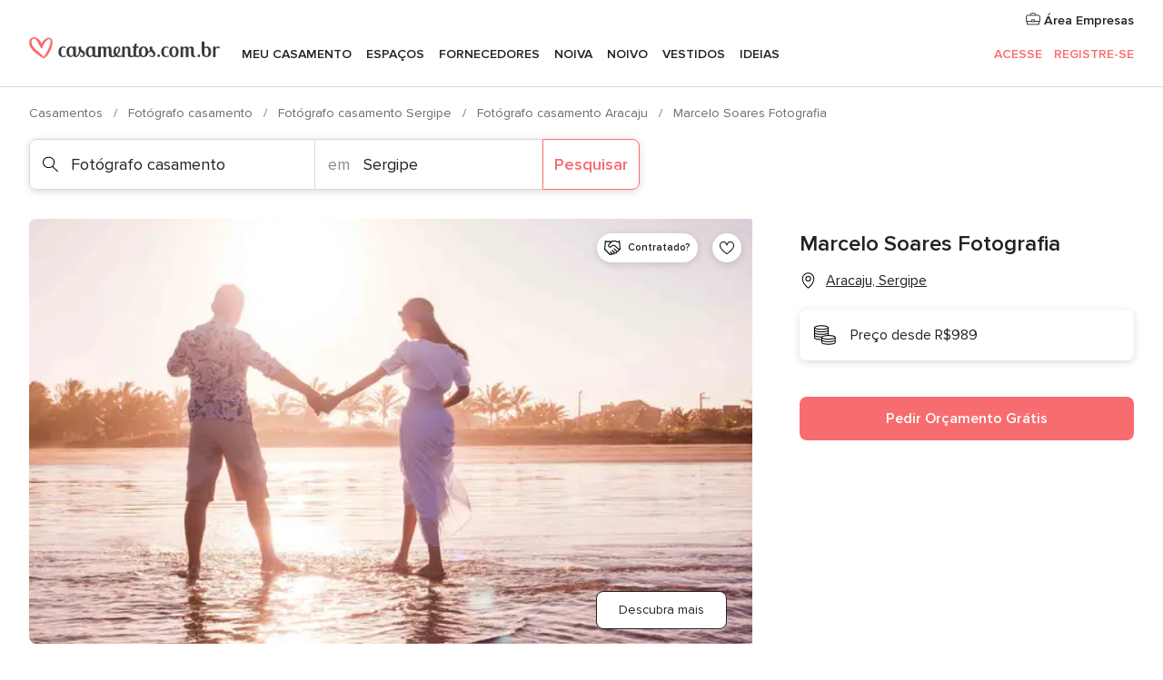

--- FILE ---
content_type: text/html; charset=UTF-8
request_url: https://www.casamentos.com.br/fotografo-casamento/marcelo-soares-fotografia--e255343
body_size: 45510
content:
<!DOCTYPE html>
<html lang="pt-BR" prefix="og: http://ogp.me/ns#">
<head>
<meta http-equiv="Content-Type" content="text/html; charset=utf-8">
<title>Marcelo Soares Fotografia - Consulte disponibilidade e preços</title>
<meta name="description" content="Marcelo Soares Fotografia (Fotógrafo casamento Aracaju). Infinitos preparativos para deixar o grande dia ainda mais emocionante e inesquecível. Produção do salão, dos noivos, co...">
<meta name="keywords" content="Marcelo Soares Fotografia, Fotógrafo casamento Marcelo Soares Fotografia, Fornecedores Marcelo Soares Fotografia, Casamentos Marcelo Soares Fotografia, Casamento Marcelo Soares Fotografia, Fotógrafo casamento Aracaju, Fotógrafo casamento Sergipe, Casamentos Aracaju, Fornecedores Aracaju, Fornecedores Sergipe, Casamentos Sergipe">
<meta name="robots" content="all">
<meta name="distribution" content="global">
<meta name="rating" content="general">
<meta name="pbdate" content="1:38:09 20/01/2026">
<link rel="canonical" href="https://www.casamentos.com.br/fotografo-casamento/marcelo-soares-fotografia--e255343">
<link rel="alternate" href="android-app://br.com.casamentos.launcher/casamentoscombr/m.casamentos.com.br/fotografo-casamento/marcelo-soares-fotografia--e255343">
<meta name="viewport" content="width=device-width, initial-scale=1.0">
<meta name="apple-custom-itunes-app" content="app-id=606927319">
<meta name="apple-itunes-app" content="app-id=606927319, app-argument=https://app.appsflyer.com/id606927319?pid=WP-iOS-BR&c=WP-BR-LANDINGS&s=br">
<meta name="google-play-app" content="app-id=br.com.casamentos.launcher">
<link rel="shortcut icon" href="https://www.casamentos.com.br/mobile/assets/img/favicon/favicon.png">
<meta property="fb:pages" content="341038349318007" />
<meta property="fb:app_id" content="264763526957660" />
<meta property="og:type" content="website" />
<meta property="og:title" content="Marcelo Soares Fotografia" />
<meta property="og:description" content="Infinitos preparativos para deixar o grande dia ainda mais emocionante e inesquecível. Produção do salão, dos noivos, convidados, detalhes únicos personalizados, tudo em um cenário incrível. Assim é o grande dia e a etapa que o antecede, momentos de" />
<meta property="og:image" content="https://cdn0.casamentos.com.br/vendor/5343/3_2/1280/jpg/post-casamentos-6-of-6_13_255343-162397924633131.jpeg">
<meta property="og:image:secure_url" content="https://cdn0.casamentos.com.br/vendor/5343/3_2/1280/jpg/post-casamentos-6-of-6_13_255343-162397924633131.jpeg">
<meta property="og:image:alt" content="Marcelo Soares Fotografia">
<meta property="og:url" content="https://www.casamentos.com.br/fotografo-casamento/marcelo-soares-fotografia--e255343" />
<meta name="twitter:card" content="summary_large_image" />
<link rel="stylesheet" href="https://www.casamentos.com.br/builds/desktop/css/symfnw-BR60-1-20260119-006_www_m_/WebBundleResponsiveMarketplaceStorefrontBodas.css">
<script>
var internalTrackingService = internalTrackingService || {
triggerSubmit : function() {},
triggerAbandon : function() {},
loaded : false
};
</script>
<script type="text/javascript">
function getCookie (name) {var b = document.cookie.match('(^|;)\\s*' + name + '\\s*=\\s*([^;]+)'); return b ? unescape(b.pop()) : null}
function overrideOneTrustGeo () {
const otgeoCookie = getCookie('otgeo') || '';
const regexp = /^([A-Za-z]+)(?:,([A-Za-z]+))?$/g;
const matches = [...otgeoCookie.matchAll(regexp)][0];
if (matches) {
const countryCode = matches[1];
const stateCode = matches[2];
const geolocationResponse = {
countryCode
};
if (stateCode) {
geolocationResponse.stateCode = stateCode;
}
return {
geolocationResponse
};
}
}
var OneTrust = overrideOneTrustGeo() || undefined;
</script>
<span class="ot-sdk-show-settings" style="display: none"></span>
<script src="https://cdn.cookielaw.org/scripttemplates/otSDKStub.js" data-language="pt-BR" data-domain-script="3b107903-1552-4fe8-b07b-ad48067f309c" data-ignore-ga='true' defer></script>
<script>var isCountryCookiesActiveByDefault=true,CONSENT_ANALYTICS_GROUP="C0002",CONSENT_PERSONALIZATION_GROUP="C0003",CONSENT_TARGETED_ADVERTISING_GROUP="C0004",CONSENT_SOCIAL_MEDIA_GROUP="C0005",cookieConsentContent='',hideCookieConsentLayer= '', OptanonAlertBoxClosed='';hideCookieConsentLayer=getCookie('hideCookieConsentLayer');OptanonAlertBoxClosed=getCookie('OptanonAlertBoxClosed');if(hideCookieConsentLayer==="1"||Boolean(OptanonAlertBoxClosed)){cookieConsentContent=queryStringToJSON(getCookie('OptanonConsent')||'');}function getCookie(e){var o=document.cookie.match("(^|;)\\s*"+e+"\\s*=\\s*([^;]+)");return o?unescape(o.pop()):null}function queryStringToJSON(e){var o=e.split("&"),t={};return o.forEach(function(e){e=e.split("="),t[e[0]]=decodeURIComponent(e[1]||"")}),JSON.parse(JSON.stringify(t))}function isCookieGroupAllowed(e){var o=cookieConsentContent.groups;if("string"!=typeof o){if(!isCountryCookiesActiveByDefault && e===CONSENT_ANALYTICS_GROUP && getCookie('hideCookieConsentLayer')==="1"){return true}return isCountryCookiesActiveByDefault;}for(var t=o.split(","),n=0;n<t.length;n++)if(t[n].indexOf(e,0)>=0)return"1"===t[n].split(":")[1];return!1}function userHasAcceptedTheCookies(){var e=document.getElementsByTagName("body")[0],o=document.createEvent("HTMLEvents");cookieConsentContent=queryStringToJSON(getCookie("OptanonConsent")||""),!0===isCookieGroupAllowed(CONSENT_ANALYTICS_GROUP)&&(o.initEvent("analyticsCookiesHasBeenAccepted",!0,!1),e.dispatchEvent(o)),!0===isCookieGroupAllowed(CONSENT_PERSONALIZATION_GROUP)&&(o.initEvent("personalizationCookiesHasBeenAccepted",!0,!1),e.dispatchEvent(o)),!0===isCookieGroupAllowed(CONSENT_TARGETED_ADVERTISING_GROUP)&&(o.initEvent("targetedAdvertisingCookiesHasBeenAccepted",!0,!1),e.dispatchEvent(o)),!0===isCookieGroupAllowed(CONSENT_SOCIAL_MEDIA_GROUP)&&(o.initEvent("socialMediaAdvertisingCookiesHasBeenAccepted",!0,!1),e.dispatchEvent(o))}</script>
<script>
document.getElementsByTagName('body')[0].addEventListener('oneTrustLoaded', function () {
if (OneTrust.GetDomainData()?.ConsentModel?.Name === 'notice only') {
const cookiePolicyLinkSelector = document.querySelectorAll('.ot-sdk-show-settings')
cookiePolicyLinkSelector.forEach((selector) => {
selector.style.display = 'none'
})
}
})
</script>
<script>
function CMP() {
var body = document.getElementsByTagName('body')[0];
var event = document.createEvent('HTMLEvents');
var callbackIAB = (tcData, success) => {
if (success && (tcData.eventStatus === 'tcloaded' || tcData.eventStatus === 'useractioncomplete')) {
window.__tcfapi('removeEventListener', 2, () => {
}, callbackIAB);
if ((typeof window.Optanon !== "undefined" &&
!window.Optanon.GetDomainData().IsIABEnabled) ||
(tcData.gdprApplies &&
typeof window.Optanon !== "undefined" &&
window.Optanon.GetDomainData().IsIABEnabled &&
getCookie('OptanonAlertBoxClosed'))) {
userHasAcceptedTheCookies();
}
if (isCookieGroupAllowed(CONSENT_ANALYTICS_GROUP) !== true) {
event.initEvent('analyticsCookiesHasBeenDenied', true, false);
body.dispatchEvent(event);
}
if (isCookieGroupAllowed(CONSENT_TARGETED_ADVERTISING_GROUP) !== true) {
event.initEvent('targetedAdvertisingCookiesHasBeenDenied', true, false);
body.dispatchEvent(event);
}
if (tcData.gdprApplies && typeof window.Optanon !== "undefined" && window.Optanon.GetDomainData().IsIABEnabled) {
event.initEvent('IABTcDataReady', true, false);
body.dispatchEvent(event);
} else {
event.initEvent('nonIABCountryDataReady', true, false);
body.dispatchEvent(event);
}
}
}
var cnt = 0;
var consentSetInterval = setInterval(function () {
cnt += 1;
if (cnt === 600) {
userHasAcceptedTheCookies();
clearInterval(consentSetInterval);
}
if (typeof window.Optanon !== "undefined" && !window.Optanon.GetDomainData().IsIABEnabled) {
clearInterval(consentSetInterval);
userHasAcceptedTheCookies();
event.initEvent('oneTrustLoaded', true, false);
body.dispatchEvent(event);
event.initEvent('nonIABCountryDataReady', true, false);
body.dispatchEvent(event);
}
if (typeof window.__tcfapi !== "undefined") {
event.initEvent('oneTrustLoaded', true, false);
body.dispatchEvent(event);
clearInterval(consentSetInterval);
window.__tcfapi('addEventListener', 2, callbackIAB);
}
});
}
function OptanonWrapper() {
CMP();
}
</script>
</head><body>
<script>
var gtagScript = function() { var s = document.createElement("script"), el = document.getElementsByTagName("script")[0]; s.defer = true;
s.src = "https://www.googletagmanager.com/gtag/js?id=G-VG5HD4L7E2";
el.parentNode.insertBefore(s, el);}
window.dataLayer = window.dataLayer || [];
const analyticsGroupOpt = isCookieGroupAllowed(CONSENT_ANALYTICS_GROUP) === true;
const targetedAdsOpt = isCookieGroupAllowed(CONSENT_TARGETED_ADVERTISING_GROUP) === true;
const personalizationOpt = isCookieGroupAllowed(CONSENT_PERSONALIZATION_GROUP) === true;
window['gtag_enable_tcf_support'] = true;
document.getElementsByTagName('body')[0].addEventListener('oneTrustLoaded', function () {
gtagScript();
});
function gtag(){dataLayer.push(arguments);}
gtag('js', new Date());
gtag('consent', 'default', {
'analytics_storage': analyticsGroupOpt ? 'granted' : 'denied',
'ad_storage': targetedAdsOpt ? 'granted' : 'denied',
'ad_user_data': targetedAdsOpt ? 'granted' : 'denied',
'ad_user_personalization': targetedAdsOpt ? 'granted' : 'denied',
'functionality_storage': targetedAdsOpt ? 'granted' : 'denied',
'personalization_storage': personalizationOpt ? 'granted' : 'denied',
'security_storage': 'granted'
});
gtag('set', 'ads_data_redaction', !analyticsGroupOpt);
gtag('set', 'allow_ad_personalization_signals', analyticsGroupOpt);
gtag('set', 'allow_google_signals', analyticsGroupOpt);
gtag('set', 'allow_interest_groups', analyticsGroupOpt);
gtag('config', 'G-VG5HD4L7E2', { groups: 'analytics', 'send_page_view': false });
gtag('config', 'AW-964046969', { groups: 'adwords' });
</script>

<div id="app-apps-download-banner" class="branch-banner-placeholder branchBannerPlaceholder"></div>

<a class="layoutSkipMain" href="#layoutMain">Saltar para o conteúdo principal</a>
<header class="layoutHeader">
<span class="layoutHeader__hamburger app-header-menu-toggle">
<i class="svgIcon app-svg-async svgIcon__list-menu "   data-name="_common/list-menu" data-svg="https://cdn1.casamentos.com.br/assets/svg/optimized/_common/list-menu.svg" data-svg-lazyload="1"></i></span>
<a class="layoutHeader__logoAnchor app-analytics-event-click"
href="https://www.casamentos.com.br/">
<img src="https://www.casamentos.com.br/assets/img/logos/gen_logoHeader.svg"   alt="Casamentos"  width="228" height="25"   >
</a>
<nav class="layoutHeader__nav app-header-nav">
<ul class="layoutNavMenu app-header-list">
<li class="layoutNavMenu__header">
<i class="svgIcon app-svg-async svgIcon__close layoutNavMenu__itemClose app-header-menu-toggle"   data-name="_common/close" data-svg="https://cdn1.casamentos.com.br/assets/svg/optimized/_common/close.svg" data-svg-lazyload="1"></i>        </li>
<li class="layoutNavMenu__item app-header-menu-item-openSection layoutNavMenu__item--my_wedding ">
<a href="https://www.casamentos.com.br/organizador-casamento"
class="layoutNavMenu__anchor app-header-menu-itemAnchor app-analytics-track-event-click "
data-tracking-section="header" data-tracking-category="Navigation" data-tracking-category-authed="1"
data-tracking-dt="tools"                >
Meu casamento                </a>
<i class="svgIcon app-svg-async svgIcon__angleRightBlood layoutNavMenu__anchorArrow"   data-name="_common/angleRightBlood" data-svg="https://cdn1.casamentos.com.br/assets/svg/optimized/_common/angleRightBlood.svg" data-svg-lazyload="1"></i>
<div class="layoutNavMenuTab app-header-menu-itemDropdown">
<div class="layoutNavMenuTab__layout">
<div class="layoutNavMenuTab__header">
<i class="svgIcon app-svg-async svgIcon__angleLeftBlood layoutNavMenuTab__icon app-header-menu-item-closeSection"   data-name="_common/angleLeftBlood" data-svg="https://cdn1.casamentos.com.br/assets/svg/optimized/_common/angleLeftBlood.svg" data-svg-lazyload="1"></i>    <a class="layoutNavMenuTab__title" href="https://www.casamentos.com.br/organizador-casamento">
Meu casamento    </a>
<i class="svgIcon app-svg-async svgIcon__close layoutNavMenuTab__iconClose app-header-menu-toggle"   data-name="_common/close" data-svg="https://cdn1.casamentos.com.br/assets/svg/optimized/_common/close.svg" data-svg-lazyload="1"></i></div>
<div class="layoutNavMenuTabMyWedding">
<div class="layoutNavMenuTabMyWeddingList">
<a class="layoutNavMenuTabMyWedding__title" href="https://www.casamentos.com.br/organizador-casamento">
Meu organizador de casamento        </a>
<ul class="layoutNavMenuTabMyWeddingList__content ">
<li class="layoutNavMenuTabMyWeddingList__item layoutNavMenuTabMyWeddingList__item--viewAll">
<a href="https://www.casamentos.com.br/organizador-casamento">Ver tudo</a>
</li>
<li class="layoutNavMenuTabMyWeddingList__item "
>
<a href="https://www.casamentos.com.br/agenda-tarefas-casamento">
<i class="svgIcon app-svg-async svgIcon__checklist layoutNavMenuTabMyWeddingList__itemIcon"   data-name="tools/categories/checklist" data-svg="https://cdn1.casamentos.com.br/assets/svg/optimized/tools/categories/checklist.svg" data-svg-lazyload="1"></i>                        Agenda                    </a>
</li>
<li class="layoutNavMenuTabMyWeddingList__item "
>
<a href="https://www.casamentos.com.br/gestor-convidados-casamento">
<i class="svgIcon app-svg-async svgIcon__guests layoutNavMenuTabMyWeddingList__itemIcon"   data-name="tools/categories/guests" data-svg="https://cdn1.casamentos.com.br/assets/svg/optimized/tools/categories/guests.svg" data-svg-lazyload="1"></i>                        Convidados                    </a>
</li>
<li class="layoutNavMenuTabMyWeddingList__item "
>
<a href="https://www.casamentos.com.br/organizador-mesas-casamento">
<i class="svgIcon app-svg-async svgIcon__tables layoutNavMenuTabMyWeddingList__itemIcon"   data-name="tools/categories/tables" data-svg="https://cdn1.casamentos.com.br/assets/svg/optimized/tools/categories/tables.svg" data-svg-lazyload="1"></i>                        Mesas                    </a>
</li>
<li class="layoutNavMenuTabMyWeddingList__item "
>
<a href="https://www.casamentos.com.br/orcamento-casamento">
<i class="svgIcon app-svg-async svgIcon__budget layoutNavMenuTabMyWeddingList__itemIcon"   data-name="tools/categories/budget" data-svg="https://cdn1.casamentos.com.br/assets/svg/optimized/tools/categories/budget.svg" data-svg-lazyload="1"></i>                        Orçamentador                    </a>
</li>
<li class="layoutNavMenuTabMyWeddingList__item "
>
<a href="https://www.casamentos.com.br/meus-fornecedores-casamento">
<i class="svgIcon app-svg-async svgIcon__vendors layoutNavMenuTabMyWeddingList__itemIcon"   data-name="tools/categories/vendors" data-svg="https://cdn1.casamentos.com.br/assets/svg/optimized/tools/categories/vendors.svg" data-svg-lazyload="1"></i>                        Fornecedores                    </a>
</li>
<li class="layoutNavMenuTabMyWeddingList__item "
>
<a href="https://www.casamentos.com.br/meus-vestidos-casamento">
<i class="svgIcon app-svg-async svgIcon__dresses layoutNavMenuTabMyWeddingList__itemIcon"   data-name="tools/categories/dresses" data-svg="https://cdn1.casamentos.com.br/assets/svg/optimized/tools/categories/dresses.svg" data-svg-lazyload="1"></i>                        Vestidos                    </a>
</li>
<li class="layoutNavMenuTabMyWeddingList__item "
>
<a href="https://www.casamentos.com.br/website/index.php?actionReferrer=8">
<i class="svgIcon app-svg-async svgIcon__website layoutNavMenuTabMyWeddingList__itemIcon"   data-name="tools/categories/website" data-svg="https://cdn1.casamentos.com.br/assets/svg/optimized/tools/categories/website.svg" data-svg-lazyload="1"></i>                        Site de Casamento                    </a>
</li>
</ul>
</div>
<div class="layoutNavMenuTabMyWeddingBanners">
<div class="layoutNavMenuBannerBox app-header-menu-banner app-link "
data-href="https://www.casamentos.com.br/app-casamentos"
>
<div class="layoutNavMenuBannerBox__content">
<p class="layoutNavMenuBannerBox__title">Faça download do aplicativo</p>
<span class="layoutNavMenuBannerBox__subtitle">Organize o seu casamento onde e quando quiser</span>
</div>
<img data-src="https://www.casamentos.com.br/assets/img/logos/square-icon.svg"  class="lazyload layoutNavMenuBannerBox__icon" alt="Ícone do app"  width="60" height="60"  >
</div>
<div class="layoutNavMenuBannerBox app-header-menu-banner app-link "
data-href="https://www.casamentos.com.br/album-casamento-wedshoots"
>
<div class="layoutNavMenuBannerBox__content">
<a class="layoutNavMenuBannerBox__title" href="https://www.casamentos.com.br/album-casamento-wedshoots">Wedshoots</a>
<span class="layoutNavMenuBannerBox__subtitle">Todas as fotos de seus convidados em um álbum</span>
</div>
<img data-src="https://www.casamentos.com.br/assets/img/wedshoots/ico_wedshoots.svg"  class="lazyload layoutNavMenuBannerBox__icon" alt="Ícone do Wedshoots"  width="60" height="60"  >
</div>
</div>
</div>    </div>
</div>
</li>
<li class="layoutNavMenu__item app-header-menu-item-openSection layoutNavMenu__item--venues ">
<a href="https://www.casamentos.com.br/espaco-casamento"
class="layoutNavMenu__anchor app-header-menu-itemAnchor app-analytics-track-event-click "
data-tracking-section="header" data-tracking-category="Navigation" data-tracking-category-authed="1"
data-tracking-dt="venues"                >
Espaços                </a>
<i class="svgIcon app-svg-async svgIcon__angleRightBlood layoutNavMenu__anchorArrow"   data-name="_common/angleRightBlood" data-svg="https://cdn1.casamentos.com.br/assets/svg/optimized/_common/angleRightBlood.svg" data-svg-lazyload="1"></i>
<div class="layoutNavMenuTab app-header-menu-itemDropdown">
<div class="layoutNavMenuTab__layout">
<div class="layoutNavMenuTab__header">
<i class="svgIcon app-svg-async svgIcon__angleLeftBlood layoutNavMenuTab__icon app-header-menu-item-closeSection"   data-name="_common/angleLeftBlood" data-svg="https://cdn1.casamentos.com.br/assets/svg/optimized/_common/angleLeftBlood.svg" data-svg-lazyload="1"></i>    <a class="layoutNavMenuTab__title" href="https://www.casamentos.com.br/espaco-casamento">
Espaços    </a>
<i class="svgIcon app-svg-async svgIcon__close layoutNavMenuTab__iconClose app-header-menu-toggle"   data-name="_common/close" data-svg="https://cdn1.casamentos.com.br/assets/svg/optimized/_common/close.svg" data-svg-lazyload="1"></i></div>
<div class="layoutNavMenuTabVenues">
<div class="layoutNavMenuTabVenues__categories">
<div class="layoutNavMenuTabVenuesList">
<a class="layoutNavMenuTabVenues__title"
href="https://www.casamentos.com.br/espaco-casamento">
Espaço casamento            </a>
<ul class="layoutNavMenuTabVenuesList__content">
<li class="layoutNavMenuTabVenuesList__item layoutNavMenuTabVenuesList__item--viewAll">
<a href="https://www.casamentos.com.br/espaco-casamento">Ver tudo</a>
</li>
<li class="layoutNavMenuTabVenuesList__item">
<a href="https://www.casamentos.com.br/fazenda-casamento">
Fazenda casamento                        </a>
</li>
<li class="layoutNavMenuTabVenuesList__item">
<a href="https://www.casamentos.com.br/chacara-casamento">
Chácara casamento                        </a>
</li>
<li class="layoutNavMenuTabVenuesList__item">
<a href="https://www.casamentos.com.br/hotel-casamento">
Hotel casamento                        </a>
</li>
<li class="layoutNavMenuTabVenuesList__item">
<a href="https://www.casamentos.com.br/restaurante-casamento">
Restaurante casamento                        </a>
</li>
<li class="layoutNavMenuTabVenuesList__item">
<a href="https://www.casamentos.com.br/salao-casamento">
Salão casamento                        </a>
</li>
<li class="layoutNavMenuTabVenuesList__item">
<a href="https://www.casamentos.com.br/sitio-casamento">
Sítio casamento                        </a>
</li>
<li class="layoutNavMenuTabVenuesList__item">
<a href="https://www.casamentos.com.br/casa-para-casamento">
Casa para casamento                        </a>
</li>
<li class="layoutNavMenuTabVenuesList__item">
<a href="https://www.casamentos.com.br/casamentos-na-praia">
Casamentos na praia                        </a>
</li>
<li class="layoutNavMenuTabVenuesList__item">
<a href="https://www.casamentos.com.br/espacos-exclusivos">
Espaços exclusivos                        </a>
</li>
<li class="layoutNavMenuTabVenuesList__item layoutNavMenuTabVenuesList__item--highlight">
<a href="https://www.casamentos.com.br/promocoes/espaco-casamento">
Promoções                        </a>
</li>
</ul>
</div>
</div>
<div class="layoutNavMenuTabVenuesBanners">
<div class="layoutNavMenuBannerBox app-header-menu-banner app-link app-analytics-track-event-click"
data-href="https://www.casamentos.com.br/destination-wedding"
data-tracking-section=header_venues                      data-tracking-category=Navigation                      data-tracking-dt=destination_weddings         >
<div class="layoutNavMenuBannerBox__content">
<p class="layoutNavMenuBannerBox__title">Destination Weddings</p>
<span class="layoutNavMenuBannerBox__subtitle">Seu casamento em um lugar paradisíaco.</span>
</div>
<img class="svgIcon svgIcon__plane_destination layoutNavMenuBannerBox__icon lazyload" data-src="https://cdn1.casamentos.com.br/assets/svg/original/illustration/plane_destination.svg"  alt="illustration plane destination" width="56" height="56" >    </div>
</div>
</div>
</div>
</div>
</li>
<li class="layoutNavMenu__item app-header-menu-item-openSection layoutNavMenu__item--vendors ">
<a href="https://www.casamentos.com.br/fornecedores"
class="layoutNavMenu__anchor app-header-menu-itemAnchor app-analytics-track-event-click "
data-tracking-section="header" data-tracking-category="Navigation" data-tracking-category-authed="1"
data-tracking-dt="vendors"                >
Fornecedores                </a>
<i class="svgIcon app-svg-async svgIcon__angleRightBlood layoutNavMenu__anchorArrow"   data-name="_common/angleRightBlood" data-svg="https://cdn1.casamentos.com.br/assets/svg/optimized/_common/angleRightBlood.svg" data-svg-lazyload="1"></i>
<div class="layoutNavMenuTab app-header-menu-itemDropdown">
<div class="layoutNavMenuTab__layout">
<div class="layoutNavMenuTab__header">
<i class="svgIcon app-svg-async svgIcon__angleLeftBlood layoutNavMenuTab__icon app-header-menu-item-closeSection"   data-name="_common/angleLeftBlood" data-svg="https://cdn1.casamentos.com.br/assets/svg/optimized/_common/angleLeftBlood.svg" data-svg-lazyload="1"></i>    <a class="layoutNavMenuTab__title" href="https://www.casamentos.com.br/fornecedores">
Fornecedores    </a>
<i class="svgIcon app-svg-async svgIcon__close layoutNavMenuTab__iconClose app-header-menu-toggle"   data-name="_common/close" data-svg="https://cdn1.casamentos.com.br/assets/svg/optimized/_common/close.svg" data-svg-lazyload="1"></i></div>
<div class="layoutNavMenuTabVendors">
<div class="layoutNavMenuTabVendors__content">
<div class="layoutNavMenuTabVendorsList">
<a class="layoutNavMenuTabVendors__title" href="https://www.casamentos.com.br/fornecedores">
Comece a contratar seus fornecedores            </a>
<ul class="layoutNavMenuTabVendorsList__content">
<li class="layoutNavMenuTabVendorsList__item layoutNavMenuTabVendorsList__item--viewAll">
<a href="https://www.casamentos.com.br/fornecedores">Ver tudo</a>
</li>
<li class="layoutNavMenuTabVendorsList__item">
<i class="svgIcon app-svg-async svgIcon__categPhoto layoutNavMenuTabVendorsList__itemIcon"   data-name="vendors/categories/categPhoto" data-svg="https://cdn1.casamentos.com.br/assets/svg/optimized/vendors/categories/categPhoto.svg" data-svg-lazyload="1"></i>                        <a href="https://www.casamentos.com.br/fotografo-casamento">
Fotógrafo casamento                        </a>
</li>
<li class="layoutNavMenuTabVendorsList__item">
<i class="svgIcon app-svg-async svgIcon__categVideo layoutNavMenuTabVendorsList__itemIcon"   data-name="vendors/categories/categVideo" data-svg="https://cdn1.casamentos.com.br/assets/svg/optimized/vendors/categories/categVideo.svg" data-svg-lazyload="1"></i>                        <a href="https://www.casamentos.com.br/filmagem-casamento">
Filmagem casamento                        </a>
</li>
<li class="layoutNavMenuTabVendorsList__item">
<i class="svgIcon app-svg-async svgIcon__categMusic layoutNavMenuTabVendorsList__itemIcon"   data-name="vendors/categories/categMusic" data-svg="https://cdn1.casamentos.com.br/assets/svg/optimized/vendors/categories/categMusic.svg" data-svg-lazyload="1"></i>                        <a href="https://www.casamentos.com.br/musica-de-casamento">
Música de casamento                        </a>
</li>
<li class="layoutNavMenuTabVendorsList__item">
<i class="svgIcon app-svg-async svgIcon__categCatering layoutNavMenuTabVendorsList__itemIcon"   data-name="vendors/categories/categCatering" data-svg="https://cdn1.casamentos.com.br/assets/svg/optimized/vendors/categories/categCatering.svg" data-svg-lazyload="1"></i>                        <a href="https://www.casamentos.com.br/buffet-casamento">
Buffet e Gastronomia                        </a>
</li>
<li class="layoutNavMenuTabVendorsList__item">
<i class="svgIcon app-svg-async svgIcon__categRental layoutNavMenuTabVendorsList__itemIcon"   data-name="vendors/categories/categRental" data-svg="https://cdn1.casamentos.com.br/assets/svg/optimized/vendors/categories/categRental.svg" data-svg-lazyload="1"></i>                        <a href="https://www.casamentos.com.br/carros-casamento">
Carros casamento                        </a>
</li>
<li class="layoutNavMenuTabVendorsList__item">
<i class="svgIcon app-svg-async svgIcon__categInvite layoutNavMenuTabVendorsList__itemIcon"   data-name="vendors/categories/categInvite" data-svg="https://cdn1.casamentos.com.br/assets/svg/optimized/vendors/categories/categInvite.svg" data-svg-lazyload="1"></i>                        <a href="https://www.casamentos.com.br/convites-de-casamento">
Convites de casamento                        </a>
</li>
<li class="layoutNavMenuTabVendorsList__item">
<i class="svgIcon app-svg-async svgIcon__categGift layoutNavMenuTabVendorsList__itemIcon"   data-name="vendors/categories/categGift" data-svg="https://cdn1.casamentos.com.br/assets/svg/optimized/vendors/categories/categGift.svg" data-svg-lazyload="1"></i>                        <a href="https://www.casamentos.com.br/lembrancas-de-casamento">
Lembranças de casamento                        </a>
</li>
<li class="layoutNavMenuTabVendorsList__item">
<i class="svgIcon app-svg-async svgIcon__categFlower layoutNavMenuTabVendorsList__itemIcon"   data-name="vendors/categories/categFlower" data-svg="https://cdn1.casamentos.com.br/assets/svg/optimized/vendors/categories/categFlower.svg" data-svg-lazyload="1"></i>                        <a href="https://www.casamentos.com.br/florista-casamento">
Florista casamento                        </a>
</li>
<li class="layoutNavMenuTabVendorsList__item">
<i class="svgIcon app-svg-async svgIcon__categPlanner layoutNavMenuTabVendorsList__itemIcon"   data-name="vendors/categories/categPlanner" data-svg="https://cdn1.casamentos.com.br/assets/svg/optimized/vendors/categories/categPlanner.svg" data-svg-lazyload="1"></i>                        <a href="https://www.casamentos.com.br/cerimonialista">
Cerimonialista                        </a>
</li>
</ul>
</div>
<div class="layoutNavMenuTabVendorsListOthers">
<p class="layoutNavMenuTabVendorsListOthers__subtitle">Outras categorias</p>
<ul class="layoutNavMenuTabVendorsListOthers__container">
<li class="layoutNavMenuTabVendorsListOthers__item">
<a href="https://www.casamentos.com.br/decoracao-casamento">
Decoração casamento                        </a>
</li>
<li class="layoutNavMenuTabVendorsListOthers__item">
<a href="https://www.casamentos.com.br/tendas-casamentos">
Tendas casamentos                        </a>
</li>
<li class="layoutNavMenuTabVendorsListOthers__item">
<a href="https://www.casamentos.com.br/animacao-festa">
Animação festa                        </a>
</li>
<li class="layoutNavMenuTabVendorsListOthers__item">
<a href="https://www.casamentos.com.br/lista-de-casamento">
Lista de casamento                        </a>
</li>
<li class="layoutNavMenuTabVendorsListOthers__item">
<a href="https://www.casamentos.com.br/lua-de-mel">
Lua de mel                        </a>
</li>
<li class="layoutNavMenuTabVendorsListOthers__item">
<a href="https://www.casamentos.com.br/bolo-casamento">
Bolo casamento                        </a>
</li>
<li class="layoutNavMenuTabVendorsListOthers__item">
<a href="https://www.casamentos.com.br/doces-casamento">
Doces casamento                        </a>
</li>
<li class="layoutNavMenuTabVendorsListOthers__item">
<a href="https://www.casamentos.com.br/bebidas-casamento">
Bebidas casamento                        </a>
</li>
<li class="layoutNavMenuTabVendorsListOthers__item">
<a href="https://www.casamentos.com.br/celebrante">
Celebrante                        </a>
</li>
<li class="layoutNavMenuTabVendorsListOthers__item">
<a href="https://www.casamentos.com.br/cabine-de-fotos">
Cabine de fotos                        </a>
</li>
<li class="layoutNavMenuTabVendorsListOthers__deals">
<a href="https://www.casamentos.com.br/promocoes/fornecedores">
Promoções                        </a>
</li>
</ul>
</div>
</div>
<div class="layoutNavMenuTabVendorsBanners">
<div class="layoutNavMenuBannerBox app-header-menu-banner app-link app-analytics-track-event-click"
data-href="https://www.casamentos.com.br/destination-wedding"
data-tracking-section=header_vendors                      data-tracking-category=Navigation                      data-tracking-dt=destination_weddings         >
<div class="layoutNavMenuBannerBox__content">
<p class="layoutNavMenuBannerBox__title">Destination Weddings</p>
<span class="layoutNavMenuBannerBox__subtitle">Seu casamento em um lugar paradisíaco.</span>
</div>
<img class="svgIcon svgIcon__plane_destination layoutNavMenuBannerBox__icon lazyload" data-src="https://cdn1.casamentos.com.br/assets/svg/original/illustration/plane_destination.svg"  alt="illustration plane destination" width="56" height="56" >    </div>
</div>
<div class="layoutNavMenuTabVendorsOtherTabs">
<div class="layoutNavMenuTabVendorsBride">
<p class="layoutNavMenuTabVendorsOtherTabs__subtitle">Noiva</p>
<ul class="layoutNavMenuTabVendorsOtherTabsList">
<li class="layoutNavMenuTabVendorsOtherTabsList__item">
<a href="https://www.casamentos.com.br/atelier-noiva">
Atelier noiva                                </a>
</li>
<li class="layoutNavMenuTabVendorsOtherTabsList__item">
<a href="https://www.casamentos.com.br/lojas-de-noiva">
Lojas de noiva                                </a>
</li>
<li class="layoutNavMenuTabVendorsOtherTabsList__item">
<a href="https://www.casamentos.com.br/acessorios-noivas">
Acessórios noivas                                </a>
</li>
<li class="layoutNavMenuTabVendorsOtherTabsList__item">
<a href="https://www.casamentos.com.br/alianca-casamento">
Aliança casamento                                </a>
</li>
<li class="layoutNavMenuTabVendorsOtherTabsList__item">
<a href="https://www.casamentos.com.br/beleza-noivas">
Beleza noivas                                </a>
</li>
<li class="layoutNavMenuTabVendorsOtherTabsList__item">
<a href="https://www.casamentos.com.br/roupas-para-festa">
Roupas para festa                                </a>
</li>
<li class="layoutNavMenuTabVendorsOtherTabsList__item">
<a href="https://www.casamentos.com.br/trajes-madrinha">
Trajes madrinha                                </a>
</li>
<li class="layoutNavMenuTabVendorsOtherTabsList__item layoutNavMenuTabVendorsOtherTabsList__item--deals">
<a href="https://www.casamentos.com.br/promocoes/noiva">
Promoções                            </a>
</li>
</ul>
</div>
<div class="layoutNavMenuTabVendorsGrooms">
<p class="layoutNavMenuTabVendorsOtherTabs__subtitle">Noivo</p>
<ul class="layoutNavMenuTabVendorsOtherTabsList">
<li class="layoutNavMenuTabVendorsOtherTabsList__item">
<a href="https://www.casamentos.com.br/roupa-noivo">
Roupa noivo                                </a>
</li>
<li class="layoutNavMenuTabVendorsOtherTabsList__item">
<a href="https://www.casamentos.com.br/aluguel-roupa-noivo">
Aluguel roupa noivo                                </a>
</li>
<li class="layoutNavMenuTabVendorsOtherTabsList__item">
<a href="https://www.casamentos.com.br/cuidado-masculino">
Cuidado masculino                                </a>
</li>
<li class="layoutNavMenuTabVendorsOtherTabsList__item layoutNavMenuTabVendorsOtherTabsList__item--deals">
<a href="https://www.casamentos.com.br/promocoes/noivo">
Promoções                            </a>
</li>
</ul>
</div>
</div>
</div>    </div>
</div>
</li>
<li class="layoutNavMenu__item app-header-menu-item-openSection layoutNavMenu__item--brides ">
<a href="https://www.casamentos.com.br/noiva"
class="layoutNavMenu__anchor app-header-menu-itemAnchor app-analytics-track-event-click "
data-tracking-section="header" data-tracking-category="Navigation" data-tracking-category-authed="1"
>
Noiva                </a>
<i class="svgIcon app-svg-async svgIcon__angleRightBlood layoutNavMenu__anchorArrow"   data-name="_common/angleRightBlood" data-svg="https://cdn1.casamentos.com.br/assets/svg/optimized/_common/angleRightBlood.svg" data-svg-lazyload="1"></i>
<div class="layoutNavMenuTab app-header-menu-itemDropdown">
<div class="layoutNavMenuTab__layout">
<div class="layoutNavMenuTab__header">
<i class="svgIcon app-svg-async svgIcon__angleLeftBlood layoutNavMenuTab__icon app-header-menu-item-closeSection"   data-name="_common/angleLeftBlood" data-svg="https://cdn1.casamentos.com.br/assets/svg/optimized/_common/angleLeftBlood.svg" data-svg-lazyload="1"></i>    <a class="layoutNavMenuTab__title" href="https://www.casamentos.com.br/noiva">
Noivas    </a>
<i class="svgIcon app-svg-async svgIcon__close layoutNavMenuTab__iconClose app-header-menu-toggle"   data-name="_common/close" data-svg="https://cdn1.casamentos.com.br/assets/svg/optimized/_common/close.svg" data-svg-lazyload="1"></i></div>
<div class="layoutNavMenuTabBridesGrooms">
<div class="layoutNavMenuTabBridesGroomsList">
<a class="layoutNavMenuTabBridesGrooms__title" href="https://www.casamentos.com.br/noiva">
Noivas        </a>
<ul class="layoutNavMenuTabBridesGroomsList__content">
<li class="layoutNavMenuTabBridesGroomsList__item layoutNavMenuTabBridesGroomsList__item--viewAll">
<a href="https://www.casamentos.com.br/noiva">Ver tudo</a>
</li>
<li class="layoutNavMenuTabBridesGroomsList__item">
<a href="https://www.casamentos.com.br/atelier-noiva">
Atelier noiva                    </a>
</li>
<li class="layoutNavMenuTabBridesGroomsList__item">
<a href="https://www.casamentos.com.br/lojas-de-noiva">
Lojas de noiva                    </a>
</li>
<li class="layoutNavMenuTabBridesGroomsList__item">
<a href="https://www.casamentos.com.br/acessorios-noivas">
Acessórios noivas                    </a>
</li>
<li class="layoutNavMenuTabBridesGroomsList__item">
<a href="https://www.casamentos.com.br/alianca-casamento">
Aliança casamento                    </a>
</li>
<li class="layoutNavMenuTabBridesGroomsList__item">
<a href="https://www.casamentos.com.br/beleza-noivas">
Beleza noivas                    </a>
</li>
<li class="layoutNavMenuTabBridesGroomsList__item">
<a href="https://www.casamentos.com.br/roupas-para-festa">
Roupas para festa                    </a>
</li>
<li class="layoutNavMenuTabBridesGroomsList__item">
<a href="https://www.casamentos.com.br/trajes-madrinha">
Trajes madrinha                    </a>
</li>
<li class="layoutNavMenuTabBridesGroomsList__item layoutNavMenuTabBridesGroomsList__item--highlight">
<a href="https://www.casamentos.com.br/promocoes/noiva">
Promoções                </a>
</li>
</ul>
</div>
<div class="layoutNavMenuTabBridesGroomsBanner">
<div class="layoutNavMenuBannerBox app-header-menu-banner app-link "
data-href="https://www.casamentos.com.br/vestidos-noivas"
>
<div class="layoutNavMenuBannerBox__content">
<p class="layoutNavMenuBannerBox__title">Catálogo de Vestidos</p>
<span class="layoutNavMenuBannerBox__subtitle">Escolha o seu e encontre a loja mais próxima.</span>
</div>
<img class="svgIcon svgIcon__dress layoutNavMenuBannerBox__icon lazyload" data-src="https://cdn1.casamentos.com.br/assets/svg/original/illustration/dress.svg"  alt="illustration dress" width="56" height="56" >    </div>
</div>
</div>    </div>
</div>
</li>
<li class="layoutNavMenu__item app-header-menu-item-openSection layoutNavMenu__item--grooms ">
<a href="https://www.casamentos.com.br/noivo"
class="layoutNavMenu__anchor app-header-menu-itemAnchor app-analytics-track-event-click "
data-tracking-section="header" data-tracking-category="Navigation" data-tracking-category-authed="1"
>
Noivo                </a>
<i class="svgIcon app-svg-async svgIcon__angleRightBlood layoutNavMenu__anchorArrow"   data-name="_common/angleRightBlood" data-svg="https://cdn1.casamentos.com.br/assets/svg/optimized/_common/angleRightBlood.svg" data-svg-lazyload="1"></i>
<div class="layoutNavMenuTab app-header-menu-itemDropdown">
<div class="layoutNavMenuTab__layout">
<div class="layoutNavMenuTab__header">
<i class="svgIcon app-svg-async svgIcon__angleLeftBlood layoutNavMenuTab__icon app-header-menu-item-closeSection"   data-name="_common/angleLeftBlood" data-svg="https://cdn1.casamentos.com.br/assets/svg/optimized/_common/angleLeftBlood.svg" data-svg-lazyload="1"></i>    <a class="layoutNavMenuTab__title" href="https://www.casamentos.com.br/noivo">
Casais    </a>
<i class="svgIcon app-svg-async svgIcon__close layoutNavMenuTab__iconClose app-header-menu-toggle"   data-name="_common/close" data-svg="https://cdn1.casamentos.com.br/assets/svg/optimized/_common/close.svg" data-svg-lazyload="1"></i></div>
<div class="layoutNavMenuTabBridesGrooms">
<div class="layoutNavMenuTabBridesGroomsList">
<a class="layoutNavMenuTabBridesGrooms__title" href="https://www.casamentos.com.br/noivo">
Casais        </a>
<ul class="layoutNavMenuTabBridesGroomsList__content">
<li class="layoutNavMenuTabBridesGroomsList__item layoutNavMenuTabBridesGroomsList__item--viewAll">
<a href="https://www.casamentos.com.br/noivo">Ver tudo</a>
</li>
<li class="layoutNavMenuTabBridesGroomsList__item">
<a href="https://www.casamentos.com.br/roupa-noivo">
Roupa noivo                    </a>
</li>
<li class="layoutNavMenuTabBridesGroomsList__item">
<a href="https://www.casamentos.com.br/aluguel-roupa-noivo">
Aluguel roupa noivo                    </a>
</li>
<li class="layoutNavMenuTabBridesGroomsList__item">
<a href="https://www.casamentos.com.br/cuidado-masculino">
Cuidado masculino                    </a>
</li>
<li class="layoutNavMenuTabBridesGroomsList__item layoutNavMenuTabBridesGroomsList__item--highlight">
<a href="https://www.casamentos.com.br/promocoes/noivo">
Promoções                </a>
</li>
</ul>
</div>
<div class="layoutNavMenuTabBridesGroomsBanner">
<div class="layoutNavMenuBannerBox app-header-menu-banner app-link "
data-href="https://www.casamentos.com.br/trajes-noivo"
>
<div class="layoutNavMenuBannerBox__content">
<p class="layoutNavMenuBannerBox__title">Catálogo de trajes</p>
<span class="layoutNavMenuBannerBox__subtitle">Escolha o seu e encontre a loja mais próxima.</span>
</div>
<img class="svgIcon svgIcon__bowtie_blue layoutNavMenuBannerBox__icon lazyload" data-src="https://cdn1.casamentos.com.br/assets/svg/original/illustration/bowtie_blue.svg"  alt="illustration bowtie blue" width="56" height="56" >    </div>
</div>
</div>    </div>
</div>
</li>
<li class="layoutNavMenu__item app-header-menu-item-openSection layoutNavMenu__item--dresses ">
<a href="https://www.casamentos.com.br/vestidos-noivas"
class="layoutNavMenu__anchor app-header-menu-itemAnchor app-analytics-track-event-click "
data-tracking-section="header" data-tracking-category="Navigation" data-tracking-category-authed="1"
data-tracking-dt="dresses"                >
Vestidos                </a>
<i class="svgIcon app-svg-async svgIcon__angleRightBlood layoutNavMenu__anchorArrow"   data-name="_common/angleRightBlood" data-svg="https://cdn1.casamentos.com.br/assets/svg/optimized/_common/angleRightBlood.svg" data-svg-lazyload="1"></i>
<div class="layoutNavMenuTab app-header-menu-itemDropdown">
<div class="layoutNavMenuTab__layout">
<div class="layoutNavMenuTab__header">
<i class="svgIcon app-svg-async svgIcon__angleLeftBlood layoutNavMenuTab__icon app-header-menu-item-closeSection"   data-name="_common/angleLeftBlood" data-svg="https://cdn1.casamentos.com.br/assets/svg/optimized/_common/angleLeftBlood.svg" data-svg-lazyload="1"></i>    <a class="layoutNavMenuTab__title" href="https://www.casamentos.com.br/vestidos-noivas">
Vestidos    </a>
<i class="svgIcon app-svg-async svgIcon__close layoutNavMenuTab__iconClose app-header-menu-toggle"   data-name="_common/close" data-svg="https://cdn1.casamentos.com.br/assets/svg/optimized/_common/close.svg" data-svg-lazyload="1"></i></div>
<div class="layoutNavMenuTabDresses">
<div class="layoutNavMenuTabDressesList">
<a class="layoutNavMenuTabDresses__title" href="https://www.casamentos.com.br/vestidos-noivas">
As últimas novidades da moda nupcial        </a>
<ul class="layoutNavMenuTabDressesList__content">
<li class="layoutNavMenuTabDressesList__item layoutNavMenuTabDressesList__item--viewAll">
<a href="https://www.casamentos.com.br/vestidos-noivas">Ver tudo</a>
</li>
<li class="layoutNavMenuTabDressesList__item">
<a href="https://www.casamentos.com.br/vestidos-noivas" class="layoutNavMenuTabDressesList__Link">
<i class="svgIcon app-svg-async svgIcon__bride-dress layoutNavMenuTabDressesList__itemIcon"   data-name="dresses/categories/bride-dress" data-svg="https://cdn1.casamentos.com.br/assets/svg/optimized/dresses/categories/bride-dress.svg" data-svg-lazyload="1"></i>                        Noiva                    </a>
</li>
<li class="layoutNavMenuTabDressesList__item">
<a href="https://www.casamentos.com.br/joias" class="layoutNavMenuTabDressesList__Link">
<i class="svgIcon app-svg-async svgIcon__diamond layoutNavMenuTabDressesList__itemIcon"   data-name="dresses/categories/diamond" data-svg="https://cdn1.casamentos.com.br/assets/svg/optimized/dresses/categories/diamond.svg" data-svg-lazyload="1"></i>                        Joias                    </a>
</li>
</ul>
</div>
<div class="layoutNavMenuTabDressesFeatured">
<p class="layoutNavMenuTabDresses__subtitle">Estilistas destacados</p>
<div class="layoutNavMenuTabDressesFeatured__content">
<a href="https://www.casamentos.com.br/vestidos-noivas/rosa-clara--d3">
<figure class="layoutNavMenuTabDressesFeaturedItem">
<img data-src="https://cdn0.casamentos.com.br/cat/vestidos-noivas/rosa-clara/bina--mfvr715302.jpg"  class="lazyload layoutNavMenuTabDressesFeaturedItem__image" alt="Rosa Clará"  width="290" height="406"  >
<figcaption class="layoutNavMenuTabDressesFeaturedItem__name">Rosa Clará</figcaption>
</figure>
</a>
</div>
</div>
</div>
</div>
</div>
</li>
<li class="layoutNavMenu__item app-header-menu-item-openSection layoutNavMenu__item--articles ">
<a href="https://www.casamentos.com.br/artigos"
class="layoutNavMenu__anchor app-header-menu-itemAnchor app-analytics-track-event-click "
data-tracking-section="header" data-tracking-category="Navigation" data-tracking-category-authed="1"
data-tracking-dt="ideas"                >
Ideias                </a>
<i class="svgIcon app-svg-async svgIcon__angleRightBlood layoutNavMenu__anchorArrow"   data-name="_common/angleRightBlood" data-svg="https://cdn1.casamentos.com.br/assets/svg/optimized/_common/angleRightBlood.svg" data-svg-lazyload="1"></i>
<div class="layoutNavMenuTab app-header-menu-itemDropdown">
<div class="layoutNavMenuTab__layout">
<div class="layoutNavMenuTab__header">
<i class="svgIcon app-svg-async svgIcon__angleLeftBlood layoutNavMenuTab__icon app-header-menu-item-closeSection"   data-name="_common/angleLeftBlood" data-svg="https://cdn1.casamentos.com.br/assets/svg/optimized/_common/angleLeftBlood.svg" data-svg-lazyload="1"></i>    <a class="layoutNavMenuTab__title" href="https://www.casamentos.com.br/artigos">
Ideias de casamento    </a>
<i class="svgIcon app-svg-async svgIcon__close layoutNavMenuTab__iconClose app-header-menu-toggle"   data-name="_common/close" data-svg="https://cdn1.casamentos.com.br/assets/svg/optimized/_common/close.svg" data-svg-lazyload="1"></i></div>
<div class="layoutNavMenuTabArticles">
<div class="layoutNavMenuTabArticlesList">
<a class="layoutNavMenuTabArticles__title" href="https://www.casamentos.com.br/artigos">
Toda a inspiração e conselhos para seu casamento        </a>
<ul class="layoutNavMenuTabArticlesList__content">
<li class="layoutNavMenuTabArticlesList__item layoutNavMenuTabArticlesList__item--viewAll">
<a href="https://www.casamentos.com.br/artigos">Ver tudo</a>
</li>
<li class="layoutNavMenuTabArticlesList__item">
<a href="https://www.casamentos.com.br/artigos/antes-do-casamento--t1">
Antes do casamento                    </a>
</li>
<li class="layoutNavMenuTabArticlesList__item">
<a href="https://www.casamentos.com.br/artigos/a-cerimonia-do-casamento--t2">
A cerimônia do casamento                    </a>
</li>
<li class="layoutNavMenuTabArticlesList__item">
<a href="https://www.casamentos.com.br/artigos/a-recepcao--t3">
A recepção                    </a>
</li>
<li class="layoutNavMenuTabArticlesList__item">
<a href="https://www.casamentos.com.br/artigos/os-servicos-para-seu-casamento--t4">
Os serviços para seu casamento                    </a>
</li>
<li class="layoutNavMenuTabArticlesList__item">
<a href="https://www.casamentos.com.br/artigos/moda-nupcial--t5">
Moda nupcial                    </a>
</li>
<li class="layoutNavMenuTabArticlesList__item">
<a href="https://www.casamentos.com.br/artigos/beleza-e-saude--t6">
Beleza e saúde                    </a>
</li>
<li class="layoutNavMenuTabArticlesList__item">
<a href="https://www.casamentos.com.br/artigos/lua-de-mel--t7">
Lua de mel                    </a>
</li>
<li class="layoutNavMenuTabArticlesList__item">
<a href="https://www.casamentos.com.br/artigos/depois-do-casamento--t8">
Depois do casamento                    </a>
</li>
<li class="layoutNavMenuTabArticlesList__item">
<a href="https://www.casamentos.com.br/artigos/faca-voce-mesm@--t60">
Faça você mesm@                    </a>
</li>
<li class="layoutNavMenuTabArticlesList__item">
<a href="https://www.casamentos.com.br/artigos/cronicas-de-casamento--t61">
Crônicas de casamento                    </a>
</li>
</ul>
</div>
<div class="layoutNavMenuTabArticlesBanners">
<div class="layoutNavMenuTabArticlesBannersItem app-header-menu-banner app-link"
data-href="https://www.casamentos.com.br/cronicas-casamento">
<figure class="layoutNavMenuTabArticlesBannersItem__figure">
<img data-src="https://www.casamentos.com.br/assets/img/components/header/tabs/realweddings_banner.jpg" data-srcset="https://www.casamentos.com.br/assets/img/components/header/tabs/realweddings_banner@2x.jpg 2x" class="lazyload layoutNavMenuTabArticlesBannersItem__image" alt="Casamentos reais"  width="304" height="90"  >
<figcaption class="layoutNavMenuTabArticlesBannersItem__content">
<a href="https://www.casamentos.com.br/cronicas-casamento"
title="Casamentos reais"
class="layoutNavMenuTabArticlesBannersItem__title">Casamentos reais</a>
<p class="layoutNavMenuTabArticlesBannersItem__description">
Cada casamento é um mundo e atrás de cada um há sempre uma linda história.            </p>
</figcaption>
</figure>
</div>
<div class="layoutNavMenuTabArticlesBannersItem app-header-menu-banner app-link"
data-href="https://www.casamentos.com.br/lua-mel">
<figure class="layoutNavMenuTabArticlesBannersItem__figure">
<img data-src="https://www.casamentos.com.br/assets/img/components/header/tabs/honeymoons_banner.jpg" data-srcset="https://www.casamentos.com.br/assets/img/components/header/tabs/honeymoons_banner@2x.jpg 2x" class="lazyload layoutNavMenuTabArticlesBannersItem__image" alt="Lua de Mel"  width="304" height="90"  >
<figcaption class="layoutNavMenuTabArticlesBannersItem__content">
<a href="https://www.casamentos.com.br/lua-mel"
title="Lua de Mel"
class="layoutNavMenuTabArticlesBannersItem__title">Lua de Mel</a>
<p class="layoutNavMenuTabArticlesBannersItem__description">
Encontre o destino de sonhos para a sua Lua de Mel.            </p>
</figcaption>
</figure>
</div>
</div>
</div>    </div>
</div>
</li>
<li class="layoutNavMenu__item app-header-menu-item-openSection layoutNavMenu__item--community ">
<a href="https://comunidade.casamentos.com.br/"
class="layoutNavMenu__anchor app-header-menu-itemAnchor app-analytics-track-event-click "
data-tracking-section="header" data-tracking-category="Navigation" data-tracking-category-authed="1"
data-tracking-dt="community"                >
Comunidade                </a>
<i class="svgIcon app-svg-async svgIcon__angleRightBlood layoutNavMenu__anchorArrow"   data-name="_common/angleRightBlood" data-svg="https://cdn1.casamentos.com.br/assets/svg/optimized/_common/angleRightBlood.svg" data-svg-lazyload="1"></i>
<div class="layoutNavMenuTab app-header-menu-itemDropdown">
<div class="layoutNavMenuTab__layout">
<div class="layoutNavMenuTab__header">
<i class="svgIcon app-svg-async svgIcon__angleLeftBlood layoutNavMenuTab__icon app-header-menu-item-closeSection"   data-name="_common/angleLeftBlood" data-svg="https://cdn1.casamentos.com.br/assets/svg/optimized/_common/angleLeftBlood.svg" data-svg-lazyload="1"></i>    <a class="layoutNavMenuTab__title" href="https://comunidade.casamentos.com.br/">
Comunidade    </a>
<i class="svgIcon app-svg-async svgIcon__close layoutNavMenuTab__iconClose app-header-menu-toggle"   data-name="_common/close" data-svg="https://cdn1.casamentos.com.br/assets/svg/optimized/_common/close.svg" data-svg-lazyload="1"></i></div>
<div class="layoutNavMenuTabCommunity">
<div class="layoutNavMenuTabCommunityList">
<a class="layoutNavMenuTabCommunity__title" href="https://comunidade.casamentos.com.br/">
Grupos por temática        </a>
<ul class="layoutNavMenuTabCommunityList__content">
<li class="layoutNavMenuTabCommunityList__item layoutNavMenuTabCommunityList__item--viewAll">
<a href="https://comunidade.casamentos.com.br/">Ver tudo</a>
</li>
<li class="layoutNavMenuTabCommunityList__item">
<a href="https://comunidade.casamentos.com.br/comunidade/forum-antes-do-casamento">
Fórum Antes do casamento                    </a>
</li>
<li class="layoutNavMenuTabCommunityList__item">
<a href="https://comunidade.casamentos.com.br/comunidade/forum-organizar-um-casamento">
Fórum Organizar um casamento                    </a>
</li>
<li class="layoutNavMenuTabCommunityList__item">
<a href="https://comunidade.casamentos.com.br/comunidade/forum-casamentos-com-br">
Fórum Casamentos.com.br                    </a>
</li>
<li class="layoutNavMenuTabCommunityList__item">
<a href="https://comunidade.casamentos.com.br/comunidade/forum-festa">
Fórum Festa                    </a>
</li>
<li class="layoutNavMenuTabCommunityList__item">
<a href="https://comunidade.casamentos.com.br/comunidade/forum-moda-nupcial">
Fórum Moda nupcial                    </a>
</li>
<li class="layoutNavMenuTabCommunityList__item">
<a href="https://comunidade.casamentos.com.br/comunidade/forum-manualidades-para-casamentos">
Fórum DIY                    </a>
</li>
<li class="layoutNavMenuTabCommunityList__item">
<a href="https://comunidade.casamentos.com.br/comunidade/forum-beleza">
Fórum Beleza                    </a>
</li>
<li class="layoutNavMenuTabCommunityList__item">
<a href="https://comunidade.casamentos.com.br/comunidade/forum-cerimonial-nupcial">
Fórum Cerimônia Nupcial                    </a>
</li>
<li class="layoutNavMenuTabCommunityList__item">
<a href="https://comunidade.casamentos.com.br/comunidade/forum-lua-de-mel">
Fórum Lua de mel                    </a>
</li>
<li class="layoutNavMenuTabCommunityList__item">
<a href="https://comunidade.casamentos.com.br/comunidade/forum-vivendo-juntos">
Fórum Vida de casal                    </a>
</li>
<li class="layoutNavMenuTabCommunityList__item">
<a href="https://comunidade.casamentos.com.br/comunidade/forum-recem-casados">
Fórum Recém-casad@s                    </a>
</li>
<li class="layoutNavMenuTabCommunityList__item">
<a href="https://comunidade.casamentos.com.br/comunidade/forum-casamentos-famosos">
Fórum Casamentos Famosos                    </a>
</li>
<li class="layoutNavMenuTabCommunityList__item">
<a href="https://comunidade.casamentos.com.br/comunidade/forum-futuras-mamas">
Fórum Futuras Mamães                    </a>
</li>
<li class="layoutNavMenuTabCommunityList__item">
<a href="https://comunidade.casamentos.com.br/comunidade/forum-suporte">
Fórum Suporte                    </a>
</li>
<li class="layoutNavMenuTabCommunityList__item">
<a href="https://comunidade.casamentos.com.br/comunidade/grupo-jogos-e-testes">
Fórum Jogos e Testes                    </a>
</li>
<li class="layoutNavMenuTabCommunityList__item">
<a href="https://comunidade.casamentos.com.br/comunidade-estado">
Fóruns por Estado                    </a>
</li>
</ul>
</div>
<div class="layoutNavMenuTabCommunityLast">
<p class="layoutNavMenuTabCommunityLast__subtitle app-header-menu-community app-link"
role="link"
tabindex="0" data-href="https://comunidade.casamentos.com.br/">Fique por dentro</p>
<ul class="layoutNavMenuTabCommunityLast__list">
<li>
<a href="https://comunidade.casamentos.com.br/">
Posts                    </a>
</li>
<li>
<a href="https://comunidade.casamentos.com.br/fotos">
Fotos                    </a>
</li>
<li>
<a href="https://comunidade.casamentos.com.br/videos">
Vídeos                    </a>
</li>
<li>
<a href="https://comunidade.casamentos.com.br/membros">
Usuários                    </a>
</li>
</ul>
</div>
</div>    </div>
</div>
</li>
<li class="layoutNavMenu__itemFooter">
<a class="layoutNavMenu__anchorFooter" rel="nofollow" href="https://wedshootsapp.onelink.me/2833772549?pid=WP-Android-BR&amp;c=WP-BR-MOBILE&amp;af_dp=wedshoots%3A%2F%2F">WedShoots</a>
</li>
<li class="layoutNavMenu__itemFooter">
<a class="layoutNavMenu__anchorFooter" rel="nofollow" href="https://casamentoscombr.onelink.me/WF4H?pid=WP-Android-BR&amp;c=WP-BR-MOBILE&amp;af_dp=casamentoscombr%3A%2F%2F">Faça download do aplicativo</a>
</li>
<li class="layoutNavMenu__itemFooter layoutNavMenu__itemFooter--bordered">
<a class="layoutNavMenu__anchorFooter" href="https://www.casamentos.com.br/emp-Acceso.php" rel="nofollow">
Acesso Empresas            </a>
</li>
</ul>
</nav>
<div class="layoutHeader__overlay app-header-menu-toggle app-header-menu-overlay"></div>
<div class="layoutHeader__authArea app-header-auth-area">
<a href="https://www.casamentos.com.br/users-login.php" class="layoutHeader__authNoLoggedAreaMobile" title="Acesso usuários">
<i class="svgIcon app-svg-async svgIcon__user "   data-name="_common/user" data-svg="https://cdn1.casamentos.com.br/assets/svg/optimized/_common/user.svg" data-svg-lazyload="1"></i>    </a>
<div class="layoutHeader__authNoLoggedArea app-header-auth-area">
<a class="layoutHeader__vendorAuth"
rel="nofollow"
href="https://www.casamentos.com.br/emp-Acceso.php">
<i class="svgIcon app-svg-async svgIcon__briefcase layoutHeader__vendorAuthIcon"   data-name="vendors/briefcase" data-svg="https://cdn1.casamentos.com.br/assets/svg/optimized/vendors/briefcase.svg" data-svg-lazyload="1"></i>    Área Empresas</a>
<ul class="layoutNavMenuAuth">
<li class="layoutNavMenuAuth__item">
<a href="https://www.casamentos.com.br/users-login.php"
class="layoutNavMenuAuth__anchor">Acesse </a>
</li>
<li class="layoutNavMenuAuth__item">
<a href="https://www.casamentos.com.br/users-signup.php"
class="layoutNavMenuAuth__anchor">Registre-se</a>
</li>
</ul>    </div>
</div>
</header>
<main id="layoutMain" class="layoutMain">
<div class="app-storefront-native-share hidden"
data-text="Olá! Encontrei este fornecedor para casamentos que você pode gostar: https://www.casamentos.com.br/fotografo-casamento/marcelo-soares-fotografia--e255343?utm_source=share"
data-dialog-title="Compartilhar Marcelo Soares Fotografia"
data-subject="Olha o que eu encontrei no Casamentos.com.br"
></div>
<nav class="storefrontBreadcrumb app-storefront-breadcrumb">
<nav class="breadcrumb app-breadcrumb   ">
<ul class="breadcrumb__list">
<li>
<a  href="https://www.casamentos.com.br/">
Casamentos                    </a>
</li>
<li>
<a  href="https://www.casamentos.com.br/fotografo-casamento">
Fotógrafo casamento                    </a>
</li>
<li>
<a  href="https://www.casamentos.com.br/fotografo-casamento/sergipe">
Fotógrafo casamento Sergipe                    </a>
</li>
<li>
<a  href="https://www.casamentos.com.br/fotografo-casamento/sergipe/aracaju">
Fotógrafo casamento Aracaju                    </a>
</li>
<li>
Marcelo Soares Fotografia                            </li>
</ul>
</nav>
    </nav>
<div class="storefrontFullSearcher app-searcher-tracking">
<form class="storefrontFullSearcher__form app-searcher app-searcher-form-tracking suggestCategory
app-searcher-simplification"
method="get"
role="search"
action="https://www.casamentos.com.br/busc.php">
<input type="hidden" name="id_grupo" value="">
<input type="hidden" name="id_sector" value="8">
<input type="hidden" name="id_region" value="">
<input type="hidden" name="id_provincia" value="3939">
<input type="hidden" name="id_poblacion" value="">
<input type="hidden" name="id_geozona" value="">
<input type="hidden" name="geoloc" value="0">
<input type="hidden" name="latitude">
<input type="hidden" name="longitude">
<input type="hidden" name="keyword" value="">
<input type="hidden" name="faqs[]" value="">
<input type="hidden" name="capacityRange[]" value="">
<div class="storefrontFullSearcher__category app-filter-searcher-field show-searcher-reset">
<i class="svgIcon app-svg-async svgIcon__search storefrontFullSearcher__categoryIcon"   data-name="_common/search" data-svg="https://cdn1.casamentos.com.br/assets/svg/optimized/_common/search.svg" data-svg-lazyload="1"></i>        <input class="storefrontFullSearcher__input app-filter-searcher-input app-searcher-category-input-tracking app-searcher-category-input"
type="text"
value="Fotógrafo casamento"
name="txtStrSearch"
data-last-value="Fotógrafo casamento"
data-placeholder-default="Pesquise por nome ou categoria do fornecedor"
data-placeholder-focused="Pesquise por nome ou categoria do fornecedor"
aria-label="Pesquise por nome ou categoria do fornecedor"
placeholder="Pesquise por nome ou categoria do fornecedor"
autocomplete="off">
<span class="storefrontFullSearcher__categoryReset app-searcher-reset-category">
<i class="svgIcon app-svg-async svgIcon__close storefrontFullSearcher__categoryResetIcon"   data-name="_common/close" data-svg="https://cdn1.casamentos.com.br/assets/svg/optimized/_common/close.svg" data-svg-lazyload="1"></i>        </span>
<div class="storefrontFullSearcher__placeholder app-filter-searcher-list"></div>
</div>
<div class="storefrontFullSearcher__location">
<span class="storefrontFullSearcher__locationFixedText">em</span>
<input class="storefrontFullSearcher__input app-searcher-location-input app-searcher-location-input-tracking"
type="text"
data-last-value="Sergipe"
data-placeholder-default="Estado"
placeholder="Estado"
data-placeholder-focused="Estado"
aria-label="Estado"
value="Sergipe"
name="txtLocSearch"
autocomplete="off">
<span class="storefrontFullSearcher__locationReset app-searcher-reset-location">
<i class="svgIcon app-svg-async svgIcon__close searcher__locationResetIcon"   data-name="_common/close" data-svg="https://cdn1.casamentos.com.br/assets/svg/optimized/_common/close.svg" data-svg-lazyload="1"></i>        </span>
<div class="storefrontFullSearcher__placeholder app-searcher-location-placeholder"></div>
</div>
<button type="submit" class="storefrontFullSearcher__submit app-searcher-submit-button app-searcher-submit-tracking">
Pesquisar    </button>
</form>
</div>
<article class="storefront app-main-storefront app-article-storefront app-storefront-heading   app-storefront"
data-vendor-id=255343    data-lite-vendor="1"
>
<div class="app-features-container hidden"
data-is-storefront="1"
data-multi-category-vendor-recommended=""
data-is-data-collector-enabled="0"
data-is-vendor-view-enabled="1"
data-is-lead-form-validation-enabled="0"
></div>
<aside class="storefrontHeadingWrap">
<header class="storefrontHeading storefrontHeading--sticky app-storefront-sticky-heading">
<div class="storefrontHeading__titleWrap" data-testid="storefrontHeadingTitle">
<h1 class="storefrontHeading__title">Marcelo Soares Fotografia</h1>
</div>
<div class="storefrontHeading__content">
<div class="storefrontHeadingLocation storefrontHeading__item" data-testid="storefrontHeadingLocation">
<i class="svgIcon app-svg-async svgIcon__location storefrontHeadingLocation__icon"   data-name="_common/location" data-svg="https://cdn1.casamentos.com.br/assets/svg/optimized/_common/location.svg" data-svg-lazyload="1"></i>                    <div class="storefrontHeadingLocation__label app-heading-global-tracking"  data-section="map">
<a class="app-heading-quick-link" href="#map">
Aracaju, Sergipe                                                    </a>
</div>
</div>
</div>
<div class="storefrontHeadingFaqs">
<div class="storefrontHeadingFaqsCard" data-testid="storefrontHeadingFaqsCardMenu">
<i class="svgIcon app-svg-async svgIcon__pricing storefrontHeadingFaqsCard__icon"   data-name="vendors/pricing" data-svg="https://cdn1.casamentos.com.br/assets/svg/optimized/vendors/pricing.svg" data-svg-lazyload="1"></i>                <span class="storefrontHeadingFaqsCard__label">  Preço desde R$989</span>
</div>
</div>
<div class="storefrontHeadingLeads storefrontHeadingLeads--full" data-testid="storefrontHeadingLeads">
<button
type="button"
class=" button button--primary storefrontHeading__lead  app-default-simple-lead app-show-responsive-modal "
data-storefront-id=""
data-vendor-id="255343"
data-frm-insert=""
data-frm-insert-json="{&quot;desktop&quot;:1,&quot;desktopLogged&quot;:90,&quot;mobile&quot;:20,&quot;mobileLogged&quot;:77}"
data-section="showPhone"
aria-label="Pedir Orçamento Grátis"
data-tracking-section="storefrontHeader"                            data-lead-with-flexible-dates=""                            data-lead-form-with-services="1"                >
Pedir Orçamento Grátis            </button>
</div>
</header>
</aside>
<div class="storefrontUrgencyBadgetsBanner">
    </div>
<div class="storefrontVendorMessage">
</div>
<nav class="sectionNavigation storefrontNavigationStatic app-section-navigation-static">
<div class="storefrontNavigationStatic__slider">
<div class="scrollSnap app-scroll-snap-wrapper app-storefront-navigation-static-slider scrollSnap--fullBleed scrollSnap--floatArrows"
role="region" aria-label=" Carrossel">
<button type="button" aria-label="Anterior" class="scrollSnap__arrow scrollSnap__arrow--prev app-scroll-snap-prev hidden disabled"><i class="svgIcon app-svg-async svgIcon__arrowLeftThick "   data-name="arrows/arrowLeftThick" data-svg="https://cdn1.casamentos.com.br/assets/svg/optimized/arrows/arrowLeftThick.svg" data-svg-lazyload="1"></i></button>
<div class="scrollSnap__container app-scroll-snap-container app-storefront-navigation-static-slider-container" dir="ltr">
<div class="scrollSnap__item app-scroll-snap-item app-storefront-navigation-static-slider-item"
data-id="0"
data-visualized-slide="false"
><div class="storefrontNavigationStatic__item scrollSnap__item sectionNavigation__itemRelevantInfo">
<a class="storefrontNavigationStatic__anchor app-section-navigation-tracking app-section-navigation-anchor" data-section="description" href="#description">
Informação            </a>
</div>
</div>
<div class="scrollSnap__item app-scroll-snap-item app-storefront-navigation-static-slider-item"
data-id="1"
data-visualized-slide="false"
><div class="storefrontNavigationStatic__item scrollSnap__item sectionNavigation__itemRelevantInfo">
<a class="storefrontNavigationStatic__anchor app-section-navigation-tracking app-section-navigation-anchor" data-section="faqs" href="#faqs">
FAQs            </a>
</div>
</div>
<div class="scrollSnap__item app-scroll-snap-item app-storefront-navigation-static-slider-item"
data-id="2"
data-visualized-slide="false"
><div class="storefrontNavigationStatic__item scrollSnap__item sectionNavigation__itemRelevantInfo">
<a class="storefrontNavigationStatic__anchor app-section-navigation-tracking app-section-navigation-anchor" data-section="reviews" href="#reviews">
Opiniões                    <span class="storefrontNavigationStatic__count">
11            </span>
</a>
</div>
</div>
<div class="scrollSnap__item app-scroll-snap-item app-storefront-navigation-static-slider-item"
data-id="3"
data-visualized-slide="false"
><div class="storefrontNavigationStatic__item scrollSnap__item sectionNavigation__itemRelevantInfo">
<a class="storefrontNavigationStatic__anchor app-section-navigation-tracking app-section-navigation-anchor" data-section="map" href="#map">
Mapa            </a>
</div>
</div>
</div>
<button type="button" aria-label="Seguinte" class="scrollSnap__arrow scrollSnap__arrow--next app-scroll-snap-next hidden "><i class="svgIcon app-svg-async svgIcon__arrowRightThick "   data-name="arrows/arrowRightThick" data-svg="https://cdn1.casamentos.com.br/assets/svg/optimized/arrows/arrowRightThick.svg" data-svg-lazyload="1"></i></button>
</div>
</div>
</nav>
<section class="storefrontMultiGallery app-gallery-slider app-multi-gallery app-gallery-fullScreen-global-tracking"
data-navigation-bar-count="0"
data-slide-visualiced-count="1"
data-item-slider="1"
data-source-page="free vendor"
>
<div class="storefrontMultiGallery__content" role="region" aria-label="Marcelo Soares Fotografia Carrossel">
<div class="storefrontMultiGallery__actions">

<button type="button" class="storefrontBackLink app-storefront-breadcrumb-backLink storefrontBackLink--organicMode"
   data-href="https://www.casamentos.com.br/fotografo-casamento/sergipe"
   title="Sua pesquisa" >
    <i class="svgIcon app-svg-async svgIcon__arrowShortLeft storefrontBackLink__icon"   data-name="_common/arrowShortLeft" data-svg="https://cdn1.casamentos.com.br/assets/svg/optimized/_common/arrowShortLeft.svg" data-svg-lazyload="1"></i></button>

<button type="button" class="hiredButton app-hired-save-vendor storefrontMultiGallery__vendorBooked"
data-category-id="6"
data-vendor-id="255343"
data-tracking-section=""
data-insert-source="31"
data-status="6"
data-section="hiredButton"
data-is-vendor-saved=""
>
<div class="hiredButton__content hiredButton__disable">
<i class="svgIcon app-svg-async svgIcon__handshake "   data-name="vendors/handshake" data-svg="https://cdn1.casamentos.com.br/assets/svg/optimized/vendors/handshake.svg" data-svg-lazyload="1"></i>        Contratado?    </div>
<div class="app-hired-link hiredButton__content hiredButton__enable"
data-href="https://www.casamentos.com.br/tools/VendorsCateg?id_categ=6&amp;status=6"
data-event="EMP_CB_SHOWVENDORS">
<i class="svgIcon app-svg-async svgIcon__checkOutline "   data-name="_common/checkOutline" data-svg="https://cdn1.casamentos.com.br/assets/svg/optimized/_common/checkOutline.svg" data-svg-lazyload="1"></i>        Contratado    </div>
</button>
<button type="button" class="storefrontMultiGallery__favorite  favoriteButton app-favorite-save-vendor"
data-vendor-id="255343"
data-id-sector="6"
data-aria-label-saved="Fornecedor favoritado"
data-tracking-section=""
aria-label="Favoritar fornecedor "
aria-pressed="false"
data-testid=""
data-insert-source="2"        >
<i class="svgIcon app-svg-async svgIcon__heartOutline favoriteButton__heartDisable"   data-name="_common/heartOutline" data-svg="https://cdn1.casamentos.com.br/assets/svg/optimized/_common/heartOutline.svg" data-svg-lazyload="1"></i>    <i class="svgIcon app-svg-async svgIcon__heart favoriteButton__heartActive"   data-name="_common/heart" data-svg="https://cdn1.casamentos.com.br/assets/svg/optimized/_common/heart.svg" data-svg-lazyload="1"></i></button>
</div>
<section class="storefrontMultiGallery__scroll app-gallery-slider-container app-scroll-snap-container storefrontMultiGallery__scroll--fullWidth">
<span hidden id="vendorId" data-vendor-id="255343"></span>
<figure class="storefrontMultiGallery__item app-scroll-snap-item app-gallery-image-fullscreen-open app-gallery-global-tracking app-open-gallery-tracking storefrontMultiGallery__item--0" data-type="image" data-media="photo" data-type-id="0">
<picture      data-image-name="imageFileName_post-casamentos-6-of-6_13_255343-162397924633131.jpeg">
<source
type="image/webp"
srcset="https://cdn0.casamentos.com.br/vendor/5343/3_2/320/jpg/post-casamentos-6-of-6_13_255343-162397924633131.webp 320w,
https://cdn0.casamentos.com.br/vendor/5343/3_2/640/jpg/post-casamentos-6-of-6_13_255343-162397924633131.webp 640w,
https://cdn0.casamentos.com.br/vendor/5343/3_2/960/jpg/post-casamentos-6-of-6_13_255343-162397924633131.webp 960w,
https://cdn0.casamentos.com.br/vendor/5343/3_2/1280/jpg/post-casamentos-6-of-6_13_255343-162397924633131.webp 1280w,
https://cdn0.casamentos.com.br/vendor/5343/3_2/1920/jpg/post-casamentos-6-of-6_13_255343-162397924633131.webp 1920w" sizes="(min-width: 1024px) 600px, (min-width: 480px) 400px, 100vw">
<img
fetchpriority="high"        srcset="https://cdn0.casamentos.com.br/vendor/5343/3_2/320/jpg/post-casamentos-6-of-6_13_255343-162397924633131.jpeg 320w,
https://cdn0.casamentos.com.br/vendor/5343/3_2/640/jpg/post-casamentos-6-of-6_13_255343-162397924633131.jpeg 640w,
https://cdn0.casamentos.com.br/vendor/5343/3_2/960/jpg/post-casamentos-6-of-6_13_255343-162397924633131.jpeg 960w,
https://cdn0.casamentos.com.br/vendor/5343/3_2/1280/jpg/post-casamentos-6-of-6_13_255343-162397924633131.jpeg 1280w,
https://cdn0.casamentos.com.br/vendor/5343/3_2/1920/jpg/post-casamentos-6-of-6_13_255343-162397924633131.jpeg 1920w"
src="https://cdn0.casamentos.com.br/vendor/5343/3_2/960/jpg/post-casamentos-6-of-6_13_255343-162397924633131.jpeg"
sizes="(min-width: 1024px) 600px, (min-width: 480px) 400px, 100vw"
alt="Marcelo Soares Fotografia"
width="640"        height="427"                >
</picture>
<figcaption>Marcelo Soares Fotografia</figcaption>
</figure>
<figure class="storefrontMultiGallery__item app-scroll-snap-item app-gallery-image-fullscreen-open app-gallery-global-tracking app-open-gallery-tracking storefrontMultiGallery__item--1" data-type="image" data-media="photo" data-type-id="1">
<picture      data-image-name="imageFileName_carta-_13_255343-157437232716494.jpeg">
<source
type="image/webp"
srcset="https://cdn0.casamentos.com.br/vendor/5343/3_2/320/jpg/carta-_13_255343-157437232716494.webp 320w,
https://cdn0.casamentos.com.br/vendor/5343/3_2/640/jpg/carta-_13_255343-157437232716494.webp 640w,
https://cdn0.casamentos.com.br/vendor/5343/3_2/960/jpg/carta-_13_255343-157437232716494.webp 960w,
https://cdn0.casamentos.com.br/vendor/5343/3_2/1280/jpg/carta-_13_255343-157437232716494.webp 1280w,
https://cdn0.casamentos.com.br/vendor/5343/3_2/1920/jpg/carta-_13_255343-157437232716494.webp 1920w" sizes="(min-width: 1024px) 600px, (min-width: 480px) 400px, 100vw">
<img
srcset="https://cdn0.casamentos.com.br/vendor/5343/3_2/320/jpg/carta-_13_255343-157437232716494.jpeg 320w,
https://cdn0.casamentos.com.br/vendor/5343/3_2/640/jpg/carta-_13_255343-157437232716494.jpeg 640w,
https://cdn0.casamentos.com.br/vendor/5343/3_2/960/jpg/carta-_13_255343-157437232716494.jpeg 960w,
https://cdn0.casamentos.com.br/vendor/5343/3_2/1280/jpg/carta-_13_255343-157437232716494.jpeg 1280w,
https://cdn0.casamentos.com.br/vendor/5343/3_2/1920/jpg/carta-_13_255343-157437232716494.jpeg 1920w"
src="https://cdn0.casamentos.com.br/vendor/5343/3_2/960/jpg/carta-_13_255343-157437232716494.jpeg"
sizes="(min-width: 1024px) 600px, (min-width: 480px) 400px, 100vw"
alt="Carta"
width="640"        height="427"                >
</picture>
<figcaption>Carta</figcaption>
</figure>
<figure class="storefrontMultiGallery__item app-scroll-snap-item app-gallery-image-fullscreen-open app-gallery-global-tracking app-open-gallery-tracking storefrontMultiGallery__item--2" data-type="image" data-media="photo" data-type-id="2">
<picture      data-image-name="imageFileName_ensaio-romntico-oswaldo-e-karoline-hd-9-of-88_13_255343-165046271014963.jpeg">
<source
type="image/webp"
srcset="https://cdn0.casamentos.com.br/vendor/5343/3_2/320/jpg/ensaio-romntico-oswaldo-e-karoline-hd-9-of-88_13_255343-165046271014963.webp 320w,
https://cdn0.casamentos.com.br/vendor/5343/3_2/640/jpg/ensaio-romntico-oswaldo-e-karoline-hd-9-of-88_13_255343-165046271014963.webp 640w,
https://cdn0.casamentos.com.br/vendor/5343/3_2/960/jpg/ensaio-romntico-oswaldo-e-karoline-hd-9-of-88_13_255343-165046271014963.webp 960w,
https://cdn0.casamentos.com.br/vendor/5343/3_2/1280/jpg/ensaio-romntico-oswaldo-e-karoline-hd-9-of-88_13_255343-165046271014963.webp 1280w,
https://cdn0.casamentos.com.br/vendor/5343/3_2/1920/jpg/ensaio-romntico-oswaldo-e-karoline-hd-9-of-88_13_255343-165046271014963.webp 1920w" sizes="(min-width: 1024px) 600px, (min-width: 480px) 400px, 100vw">
<img
srcset="https://cdn0.casamentos.com.br/vendor/5343/3_2/320/jpg/ensaio-romntico-oswaldo-e-karoline-hd-9-of-88_13_255343-165046271014963.jpeg 320w,
https://cdn0.casamentos.com.br/vendor/5343/3_2/640/jpg/ensaio-romntico-oswaldo-e-karoline-hd-9-of-88_13_255343-165046271014963.jpeg 640w,
https://cdn0.casamentos.com.br/vendor/5343/3_2/960/jpg/ensaio-romntico-oswaldo-e-karoline-hd-9-of-88_13_255343-165046271014963.jpeg 960w,
https://cdn0.casamentos.com.br/vendor/5343/3_2/1280/jpg/ensaio-romntico-oswaldo-e-karoline-hd-9-of-88_13_255343-165046271014963.jpeg 1280w,
https://cdn0.casamentos.com.br/vendor/5343/3_2/1920/jpg/ensaio-romntico-oswaldo-e-karoline-hd-9-of-88_13_255343-165046271014963.jpeg 1920w"
src="https://cdn0.casamentos.com.br/vendor/5343/3_2/960/jpg/ensaio-romntico-oswaldo-e-karoline-hd-9-of-88_13_255343-165046271014963.jpeg"
sizes="(min-width: 1024px) 600px, (min-width: 480px) 400px, 100vw"
alt="Ensaio externo K&O 3"
width="640"        height="427"                loading="lazy">
</picture>
<figcaption>Ensaio externo K&O 3</figcaption>
</figure>
<figure class="storefrontMultiGallery__item app-scroll-snap-item app-gallery-image-fullscreen-open app-gallery-global-tracking app-open-gallery-tracking storefrontMultiGallery__item--3" data-type="image" data-media="photo" data-type-id="3">
<picture      data-image-name="imageFileName_dv-12-of-19_13_255343-163467985621367.jpeg">
<source
type="image/webp"
srcset="https://cdn0.casamentos.com.br/vendor/5343/3_2/320/jpg/dv-12-of-19_13_255343-163467985621367.webp 320w,
https://cdn0.casamentos.com.br/vendor/5343/3_2/640/jpg/dv-12-of-19_13_255343-163467985621367.webp 640w,
https://cdn0.casamentos.com.br/vendor/5343/3_2/960/jpg/dv-12-of-19_13_255343-163467985621367.webp 960w,
https://cdn0.casamentos.com.br/vendor/5343/3_2/1280/jpg/dv-12-of-19_13_255343-163467985621367.webp 1280w,
https://cdn0.casamentos.com.br/vendor/5343/3_2/1920/jpg/dv-12-of-19_13_255343-163467985621367.webp 1920w" sizes="(min-width: 1024px) 600px, (min-width: 480px) 400px, 100vw">
<img
srcset="https://cdn0.casamentos.com.br/vendor/5343/3_2/320/jpg/dv-12-of-19_13_255343-163467985621367.jpeg 320w,
https://cdn0.casamentos.com.br/vendor/5343/3_2/640/jpg/dv-12-of-19_13_255343-163467985621367.jpeg 640w,
https://cdn0.casamentos.com.br/vendor/5343/3_2/960/jpg/dv-12-of-19_13_255343-163467985621367.jpeg 960w,
https://cdn0.casamentos.com.br/vendor/5343/3_2/1280/jpg/dv-12-of-19_13_255343-163467985621367.jpeg 1280w,
https://cdn0.casamentos.com.br/vendor/5343/3_2/1920/jpg/dv-12-of-19_13_255343-163467985621367.jpeg 1920w"
src="https://cdn0.casamentos.com.br/vendor/5343/3_2/960/jpg/dv-12-of-19_13_255343-163467985621367.jpeg"
sizes="(min-width: 1024px) 600px, (min-width: 480px) 400px, 100vw"
alt="Pré-wedding Dayan e Vanessa 3"
width="640"        height="427"                loading="lazy">
</picture>
<figcaption>Pré-wedding Dayan e Vanessa 3</figcaption>
</figure>
<figure class="storefrontMultiGallery__item app-scroll-snap-item app-gallery-image-fullscreen-open app-gallery-global-tracking app-open-gallery-tracking " data-type="image" data-media="photo" data-type-id="4">
<picture      data-image-name="imageFileName_athaisigorhd-10-of-10_13_255343-161290027735570.jpeg">
<source
type="image/webp"
srcset="https://cdn0.casamentos.com.br/vendor/5343/3_2/320/jpg/athaisigorhd-10-of-10_13_255343-161290027735570.webp 320w,
https://cdn0.casamentos.com.br/vendor/5343/3_2/640/jpg/athaisigorhd-10-of-10_13_255343-161290027735570.webp 640w,
https://cdn0.casamentos.com.br/vendor/5343/3_2/960/jpg/athaisigorhd-10-of-10_13_255343-161290027735570.webp 960w,
https://cdn0.casamentos.com.br/vendor/5343/3_2/1280/jpg/athaisigorhd-10-of-10_13_255343-161290027735570.webp 1280w,
https://cdn0.casamentos.com.br/vendor/5343/3_2/1920/jpg/athaisigorhd-10-of-10_13_255343-161290027735570.webp 1920w" sizes="(min-width: 1024px) 600px, (min-width: 480px) 400px, 100vw">
<img
srcset="https://cdn0.casamentos.com.br/vendor/5343/3_2/320/jpg/athaisigorhd-10-of-10_13_255343-161290027735570.jpeg 320w,
https://cdn0.casamentos.com.br/vendor/5343/3_2/640/jpg/athaisigorhd-10-of-10_13_255343-161290027735570.jpeg 640w,
https://cdn0.casamentos.com.br/vendor/5343/3_2/960/jpg/athaisigorhd-10-of-10_13_255343-161290027735570.jpeg 960w,
https://cdn0.casamentos.com.br/vendor/5343/3_2/1280/jpg/athaisigorhd-10-of-10_13_255343-161290027735570.jpeg 1280w,
https://cdn0.casamentos.com.br/vendor/5343/3_2/1920/jpg/athaisigorhd-10-of-10_13_255343-161290027735570.jpeg 1920w"
src="https://cdn0.casamentos.com.br/vendor/5343/3_2/960/jpg/athaisigorhd-10-of-10_13_255343-161290027735570.jpeg"
sizes="(min-width: 1024px) 600px, (min-width: 480px) 400px, 100vw"
alt="Ensaio no estúdio 2"
width="640"        height="427"                loading="lazy">
</picture>
<figcaption>Ensaio no estúdio 2</figcaption>
</figure>
<figure class="storefrontMultiGallery__item app-scroll-snap-item app-gallery-image-fullscreen-open app-gallery-global-tracking app-open-gallery-tracking " data-type="image" data-media="photo" data-type-id="5">
<picture      data-image-name="imageFileName_estudio-hd-46-of-57_13_255343-163416195120811.jpeg">
<source
type="image/webp"
srcset="https://cdn0.casamentos.com.br/vendor/5343/3_2/320/jpg/estudio-hd-46-of-57_13_255343-163416195120811.webp 320w,
https://cdn0.casamentos.com.br/vendor/5343/3_2/640/jpg/estudio-hd-46-of-57_13_255343-163416195120811.webp 640w,
https://cdn0.casamentos.com.br/vendor/5343/3_2/960/jpg/estudio-hd-46-of-57_13_255343-163416195120811.webp 960w,
https://cdn0.casamentos.com.br/vendor/5343/3_2/1280/jpg/estudio-hd-46-of-57_13_255343-163416195120811.webp 1280w,
https://cdn0.casamentos.com.br/vendor/5343/3_2/1920/jpg/estudio-hd-46-of-57_13_255343-163416195120811.webp 1920w" sizes="(min-width: 1024px) 600px, (min-width: 480px) 400px, 100vw">
<img
srcset="https://cdn0.casamentos.com.br/vendor/5343/3_2/320/jpg/estudio-hd-46-of-57_13_255343-163416195120811.jpeg 320w,
https://cdn0.casamentos.com.br/vendor/5343/3_2/640/jpg/estudio-hd-46-of-57_13_255343-163416195120811.jpeg 640w,
https://cdn0.casamentos.com.br/vendor/5343/3_2/960/jpg/estudio-hd-46-of-57_13_255343-163416195120811.jpeg 960w,
https://cdn0.casamentos.com.br/vendor/5343/3_2/1280/jpg/estudio-hd-46-of-57_13_255343-163416195120811.jpeg 1280w,
https://cdn0.casamentos.com.br/vendor/5343/3_2/1920/jpg/estudio-hd-46-of-57_13_255343-163416195120811.jpeg 1920w"
src="https://cdn0.casamentos.com.br/vendor/5343/3_2/960/jpg/estudio-hd-46-of-57_13_255343-163416195120811.jpeg"
sizes="(min-width: 1024px) 600px, (min-width: 480px) 400px, 100vw"
alt="Ensaio Dayan e Vanessa 3"
width="640"        height="427"                loading="lazy">
</picture>
<figcaption>Ensaio Dayan e Vanessa 3</figcaption>
</figure>
<figure class="storefrontMultiGallery__item app-scroll-snap-item app-gallery-image-fullscreen-open app-gallery-global-tracking app-open-gallery-tracking " data-type="image" data-media="photo" data-type-id="6">
<picture      data-image-name="imageFileName_dv-9-of-19_13_255343-163468053938158.jpeg">
<source
type="image/webp"
srcset="https://cdn0.casamentos.com.br/vendor/5343/3_2/320/jpg/dv-9-of-19_13_255343-163468053938158.webp 320w,
https://cdn0.casamentos.com.br/vendor/5343/3_2/640/jpg/dv-9-of-19_13_255343-163468053938158.webp 640w,
https://cdn0.casamentos.com.br/vendor/5343/3_2/960/jpg/dv-9-of-19_13_255343-163468053938158.webp 960w,
https://cdn0.casamentos.com.br/vendor/5343/3_2/1280/jpg/dv-9-of-19_13_255343-163468053938158.webp 1280w,
https://cdn0.casamentos.com.br/vendor/5343/3_2/1920/jpg/dv-9-of-19_13_255343-163468053938158.webp 1920w" sizes="(min-width: 1024px) 600px, (min-width: 480px) 400px, 100vw">
<img
srcset="https://cdn0.casamentos.com.br/vendor/5343/3_2/320/jpg/dv-9-of-19_13_255343-163468053938158.jpeg 320w,
https://cdn0.casamentos.com.br/vendor/5343/3_2/640/jpg/dv-9-of-19_13_255343-163468053938158.jpeg 640w,
https://cdn0.casamentos.com.br/vendor/5343/3_2/960/jpg/dv-9-of-19_13_255343-163468053938158.jpeg 960w,
https://cdn0.casamentos.com.br/vendor/5343/3_2/1280/jpg/dv-9-of-19_13_255343-163468053938158.jpeg 1280w,
https://cdn0.casamentos.com.br/vendor/5343/3_2/1920/jpg/dv-9-of-19_13_255343-163468053938158.jpeg 1920w"
src="https://cdn0.casamentos.com.br/vendor/5343/3_2/960/jpg/dv-9-of-19_13_255343-163468053938158.jpeg"
sizes="(min-width: 1024px) 600px, (min-width: 480px) 400px, 100vw"
alt="Pré-wedding Dayan e Vanessa 4"
width="640"        height="427"                loading="lazy">
</picture>
<figcaption>Pré-wedding Dayan e Vanessa 4</figcaption>
</figure>
<figure class="storefrontMultiGallery__item app-scroll-snap-item app-gallery-image-fullscreen-open app-gallery-global-tracking app-open-gallery-tracking " data-type="image" data-media="photo" data-type-id="7">
<picture      data-image-name="imageFileName_com-ceu-1-of-10_13_255343-167348038264248.jpeg">
<source
type="image/webp"
srcset="https://cdn0.casamentos.com.br/vendor/5343/3_2/320/jpg/com-ceu-1-of-10_13_255343-167348038264248.webp 320w,
https://cdn0.casamentos.com.br/vendor/5343/3_2/640/jpg/com-ceu-1-of-10_13_255343-167348038264248.webp 640w,
https://cdn0.casamentos.com.br/vendor/5343/3_2/960/jpg/com-ceu-1-of-10_13_255343-167348038264248.webp 960w,
https://cdn0.casamentos.com.br/vendor/5343/3_2/1280/jpg/com-ceu-1-of-10_13_255343-167348038264248.webp 1280w,
https://cdn0.casamentos.com.br/vendor/5343/3_2/1920/jpg/com-ceu-1-of-10_13_255343-167348038264248.webp 1920w" sizes="(min-width: 1024px) 600px, (min-width: 480px) 400px, 100vw">
<img
srcset="https://cdn0.casamentos.com.br/vendor/5343/3_2/320/jpg/com-ceu-1-of-10_13_255343-167348038264248.jpeg 320w,
https://cdn0.casamentos.com.br/vendor/5343/3_2/640/jpg/com-ceu-1-of-10_13_255343-167348038264248.jpeg 640w,
https://cdn0.casamentos.com.br/vendor/5343/3_2/960/jpg/com-ceu-1-of-10_13_255343-167348038264248.jpeg 960w,
https://cdn0.casamentos.com.br/vendor/5343/3_2/1280/jpg/com-ceu-1-of-10_13_255343-167348038264248.jpeg 1280w,
https://cdn0.casamentos.com.br/vendor/5343/3_2/1920/jpg/com-ceu-1-of-10_13_255343-167348038264248.jpeg 1920w"
src="https://cdn0.casamentos.com.br/vendor/5343/3_2/960/jpg/com-ceu-1-of-10_13_255343-167348038264248.jpeg"
sizes="(min-width: 1024px) 600px, (min-width: 480px) 400px, 100vw"
alt="Pré-wedding K&J1"
width="640"        height="427"                loading="lazy">
</picture>
<figcaption>Pré-wedding K&J1</figcaption>
</figure>
<figure class="storefrontMultiGallery__item app-scroll-snap-item app-gallery-image-fullscreen-open app-gallery-global-tracking app-open-gallery-tracking " data-type="image" data-media="photo" data-type-id="8">
<picture      data-image-name="imageFileName_di-e-ti-praia-40-of-45_13_255343-160581643245954.jpeg">
<source
type="image/webp"
srcset="https://cdn0.casamentos.com.br/vendor/5343/3_2/320/jpg/di-e-ti-praia-40-of-45_13_255343-160581643245954.webp 320w,
https://cdn0.casamentos.com.br/vendor/5343/3_2/640/jpg/di-e-ti-praia-40-of-45_13_255343-160581643245954.webp 640w,
https://cdn0.casamentos.com.br/vendor/5343/3_2/960/jpg/di-e-ti-praia-40-of-45_13_255343-160581643245954.webp 960w,
https://cdn0.casamentos.com.br/vendor/5343/3_2/1280/jpg/di-e-ti-praia-40-of-45_13_255343-160581643245954.webp 1280w,
https://cdn0.casamentos.com.br/vendor/5343/3_2/1920/jpg/di-e-ti-praia-40-of-45_13_255343-160581643245954.webp 1920w" sizes="(min-width: 1024px) 600px, (min-width: 480px) 400px, 100vw">
<img
srcset="https://cdn0.casamentos.com.br/vendor/5343/3_2/320/jpg/di-e-ti-praia-40-of-45_13_255343-160581643245954.jpeg 320w,
https://cdn0.casamentos.com.br/vendor/5343/3_2/640/jpg/di-e-ti-praia-40-of-45_13_255343-160581643245954.jpeg 640w,
https://cdn0.casamentos.com.br/vendor/5343/3_2/960/jpg/di-e-ti-praia-40-of-45_13_255343-160581643245954.jpeg 960w,
https://cdn0.casamentos.com.br/vendor/5343/3_2/1280/jpg/di-e-ti-praia-40-of-45_13_255343-160581643245954.jpeg 1280w,
https://cdn0.casamentos.com.br/vendor/5343/3_2/1920/jpg/di-e-ti-praia-40-of-45_13_255343-160581643245954.jpeg 1920w"
src="https://cdn0.casamentos.com.br/vendor/5343/3_2/960/jpg/di-e-ti-praia-40-of-45_13_255343-160581643245954.jpeg"
sizes="(min-width: 1024px) 600px, (min-width: 480px) 400px, 100vw"
alt="Alianças"
width="640"        height="427"                loading="lazy">
</picture>
<figcaption>Alianças</figcaption>
</figure>
<figure class="storefrontMultiGallery__item app-scroll-snap-item app-gallery-image-fullscreen-open app-gallery-global-tracking app-open-gallery-tracking " data-type="image" data-media="photo" data-type-id="9">
<picture      data-image-name="imageFileName_casamento-98-of-98_13_255343-161290020085938.jpeg">
<source
type="image/webp"
srcset="https://cdn0.casamentos.com.br/vendor/5343/3_2/320/jpg/casamento-98-of-98_13_255343-161290020085938.webp 320w,
https://cdn0.casamentos.com.br/vendor/5343/3_2/640/jpg/casamento-98-of-98_13_255343-161290020085938.webp 640w,
https://cdn0.casamentos.com.br/vendor/5343/3_2/960/jpg/casamento-98-of-98_13_255343-161290020085938.webp 960w,
https://cdn0.casamentos.com.br/vendor/5343/3_2/1280/jpg/casamento-98-of-98_13_255343-161290020085938.webp 1280w,
https://cdn0.casamentos.com.br/vendor/5343/3_2/1920/jpg/casamento-98-of-98_13_255343-161290020085938.webp 1920w" sizes="(min-width: 1024px) 600px, (min-width: 480px) 400px, 100vw">
<img
srcset="https://cdn0.casamentos.com.br/vendor/5343/3_2/320/jpg/casamento-98-of-98_13_255343-161290020085938.jpeg 320w,
https://cdn0.casamentos.com.br/vendor/5343/3_2/640/jpg/casamento-98-of-98_13_255343-161290020085938.jpeg 640w,
https://cdn0.casamentos.com.br/vendor/5343/3_2/960/jpg/casamento-98-of-98_13_255343-161290020085938.jpeg 960w,
https://cdn0.casamentos.com.br/vendor/5343/3_2/1280/jpg/casamento-98-of-98_13_255343-161290020085938.jpeg 1280w,
https://cdn0.casamentos.com.br/vendor/5343/3_2/1920/jpg/casamento-98-of-98_13_255343-161290020085938.jpeg 1920w"
src="https://cdn0.casamentos.com.br/vendor/5343/3_2/960/jpg/casamento-98-of-98_13_255343-161290020085938.jpeg"
sizes="(min-width: 1024px) 600px, (min-width: 480px) 400px, 100vw"
alt="Casamento no nascer do Sol"
width="640"        height="427"                loading="lazy">
</picture>
<figcaption>Casamento no nascer do Sol</figcaption>
</figure>
<figure class="storefrontMultiGallery__item app-scroll-snap-item app-gallery-image-fullscreen-open app-gallery-global-tracking app-open-gallery-tracking " data-type="image" data-media="photo" data-type-id="10">
<picture      data-image-name="imageFileName_ensaio-externo-1-of-11_13_255343-162989828282143.jpeg">
<source
type="image/webp"
srcset="https://cdn0.casamentos.com.br/vendor/5343/3_2/320/jpg/ensaio-externo-1-of-11_13_255343-162989828282143.webp 320w,
https://cdn0.casamentos.com.br/vendor/5343/3_2/640/jpg/ensaio-externo-1-of-11_13_255343-162989828282143.webp 640w,
https://cdn0.casamentos.com.br/vendor/5343/3_2/960/jpg/ensaio-externo-1-of-11_13_255343-162989828282143.webp 960w,
https://cdn0.casamentos.com.br/vendor/5343/3_2/1280/jpg/ensaio-externo-1-of-11_13_255343-162989828282143.webp 1280w,
https://cdn0.casamentos.com.br/vendor/5343/3_2/1920/jpg/ensaio-externo-1-of-11_13_255343-162989828282143.webp 1920w" sizes="(min-width: 1024px) 600px, (min-width: 480px) 400px, 100vw">
<img
srcset="https://cdn0.casamentos.com.br/vendor/5343/3_2/320/jpg/ensaio-externo-1-of-11_13_255343-162989828282143.jpeg 320w,
https://cdn0.casamentos.com.br/vendor/5343/3_2/640/jpg/ensaio-externo-1-of-11_13_255343-162989828282143.jpeg 640w,
https://cdn0.casamentos.com.br/vendor/5343/3_2/960/jpg/ensaio-externo-1-of-11_13_255343-162989828282143.jpeg 960w,
https://cdn0.casamentos.com.br/vendor/5343/3_2/1280/jpg/ensaio-externo-1-of-11_13_255343-162989828282143.jpeg 1280w,
https://cdn0.casamentos.com.br/vendor/5343/3_2/1920/jpg/ensaio-externo-1-of-11_13_255343-162989828282143.jpeg 1920w"
src="https://cdn0.casamentos.com.br/vendor/5343/3_2/960/jpg/ensaio-externo-1-of-11_13_255343-162989828282143.jpeg"
sizes="(min-width: 1024px) 600px, (min-width: 480px) 400px, 100vw"
alt="Pré-wedding Lhais e Charles 3"
width="640"        height="427"                loading="lazy">
</picture>
<figcaption>Pré-wedding Lhais e Charles 3</figcaption>
</figure>
<figure class="storefrontMultiGallery__item app-scroll-snap-item app-gallery-image-fullscreen-open app-gallery-global-tracking app-open-gallery-tracking " data-type="image" data-media="photo" data-type-id="11">
<picture      data-image-name="imageFileName_ensaio-externo-6-of-11_13_255343-162989828272140.jpeg">
<source
type="image/webp"
srcset="https://cdn0.casamentos.com.br/vendor/5343/3_2/320/jpg/ensaio-externo-6-of-11_13_255343-162989828272140.webp 320w,
https://cdn0.casamentos.com.br/vendor/5343/3_2/640/jpg/ensaio-externo-6-of-11_13_255343-162989828272140.webp 640w,
https://cdn0.casamentos.com.br/vendor/5343/3_2/960/jpg/ensaio-externo-6-of-11_13_255343-162989828272140.webp 960w,
https://cdn0.casamentos.com.br/vendor/5343/3_2/1280/jpg/ensaio-externo-6-of-11_13_255343-162989828272140.webp 1280w,
https://cdn0.casamentos.com.br/vendor/5343/3_2/1920/jpg/ensaio-externo-6-of-11_13_255343-162989828272140.webp 1920w" sizes="(min-width: 1024px) 600px, (min-width: 480px) 400px, 100vw">
<img
srcset="https://cdn0.casamentos.com.br/vendor/5343/3_2/320/jpg/ensaio-externo-6-of-11_13_255343-162989828272140.jpeg 320w,
https://cdn0.casamentos.com.br/vendor/5343/3_2/640/jpg/ensaio-externo-6-of-11_13_255343-162989828272140.jpeg 640w,
https://cdn0.casamentos.com.br/vendor/5343/3_2/960/jpg/ensaio-externo-6-of-11_13_255343-162989828272140.jpeg 960w,
https://cdn0.casamentos.com.br/vendor/5343/3_2/1280/jpg/ensaio-externo-6-of-11_13_255343-162989828272140.jpeg 1280w,
https://cdn0.casamentos.com.br/vendor/5343/3_2/1920/jpg/ensaio-externo-6-of-11_13_255343-162989828272140.jpeg 1920w"
src="https://cdn0.casamentos.com.br/vendor/5343/3_2/960/jpg/ensaio-externo-6-of-11_13_255343-162989828272140.jpeg"
sizes="(min-width: 1024px) 600px, (min-width: 480px) 400px, 100vw"
alt="Pré-wedding Lhais e Charles 4"
width="640"        height="427"                loading="lazy">
</picture>
<figcaption>Pré-wedding Lhais e Charles 4</figcaption>
</figure>
<figure class="storefrontMultiGallery__item app-scroll-snap-item app-gallery-image-fullscreen-open app-gallery-global-tracking app-open-gallery-tracking " data-type="image" data-media="photo" data-type-id="12">
<picture      data-image-name="imageFileName_ensaio-externo-7-of-11_13_255343-162989828416369.jpeg">
<source
type="image/webp"
srcset="https://cdn0.casamentos.com.br/vendor/5343/3_2/320/jpg/ensaio-externo-7-of-11_13_255343-162989828416369.webp 320w,
https://cdn0.casamentos.com.br/vendor/5343/3_2/640/jpg/ensaio-externo-7-of-11_13_255343-162989828416369.webp 640w,
https://cdn0.casamentos.com.br/vendor/5343/3_2/960/jpg/ensaio-externo-7-of-11_13_255343-162989828416369.webp 960w,
https://cdn0.casamentos.com.br/vendor/5343/3_2/1280/jpg/ensaio-externo-7-of-11_13_255343-162989828416369.webp 1280w,
https://cdn0.casamentos.com.br/vendor/5343/3_2/1920/jpg/ensaio-externo-7-of-11_13_255343-162989828416369.webp 1920w" sizes="(min-width: 1024px) 600px, (min-width: 480px) 400px, 100vw">
<img
srcset="https://cdn0.casamentos.com.br/vendor/5343/3_2/320/jpg/ensaio-externo-7-of-11_13_255343-162989828416369.jpeg 320w,
https://cdn0.casamentos.com.br/vendor/5343/3_2/640/jpg/ensaio-externo-7-of-11_13_255343-162989828416369.jpeg 640w,
https://cdn0.casamentos.com.br/vendor/5343/3_2/960/jpg/ensaio-externo-7-of-11_13_255343-162989828416369.jpeg 960w,
https://cdn0.casamentos.com.br/vendor/5343/3_2/1280/jpg/ensaio-externo-7-of-11_13_255343-162989828416369.jpeg 1280w,
https://cdn0.casamentos.com.br/vendor/5343/3_2/1920/jpg/ensaio-externo-7-of-11_13_255343-162989828416369.jpeg 1920w"
src="https://cdn0.casamentos.com.br/vendor/5343/3_2/960/jpg/ensaio-externo-7-of-11_13_255343-162989828416369.jpeg"
sizes="(min-width: 1024px) 600px, (min-width: 480px) 400px, 100vw"
alt="Pré-wedding Lhais e Charles 5"
width="640"        height="427"                loading="lazy">
</picture>
<figcaption>Pré-wedding Lhais e Charles 5</figcaption>
</figure>
<figure class="storefrontMultiGallery__item app-scroll-snap-item app-gallery-image-fullscreen-open app-gallery-global-tracking app-open-gallery-tracking " data-type="image" data-media="photo" data-type-id="13">
<picture      data-image-name="imageFileName_dv-19-of-19_13_255343-163467982932598.jpeg">
<source
type="image/webp"
srcset="https://cdn0.casamentos.com.br/vendor/5343/3_2/320/jpg/dv-19-of-19_13_255343-163467982932598.webp 320w,
https://cdn0.casamentos.com.br/vendor/5343/3_2/640/jpg/dv-19-of-19_13_255343-163467982932598.webp 640w,
https://cdn0.casamentos.com.br/vendor/5343/3_2/960/jpg/dv-19-of-19_13_255343-163467982932598.webp 960w,
https://cdn0.casamentos.com.br/vendor/5343/3_2/1280/jpg/dv-19-of-19_13_255343-163467982932598.webp 1280w,
https://cdn0.casamentos.com.br/vendor/5343/3_2/1920/jpg/dv-19-of-19_13_255343-163467982932598.webp 1920w" sizes="(min-width: 1024px) 600px, (min-width: 480px) 400px, 100vw">
<img
srcset="https://cdn0.casamentos.com.br/vendor/5343/3_2/320/jpg/dv-19-of-19_13_255343-163467982932598.jpeg 320w,
https://cdn0.casamentos.com.br/vendor/5343/3_2/640/jpg/dv-19-of-19_13_255343-163467982932598.jpeg 640w,
https://cdn0.casamentos.com.br/vendor/5343/3_2/960/jpg/dv-19-of-19_13_255343-163467982932598.jpeg 960w,
https://cdn0.casamentos.com.br/vendor/5343/3_2/1280/jpg/dv-19-of-19_13_255343-163467982932598.jpeg 1280w,
https://cdn0.casamentos.com.br/vendor/5343/3_2/1920/jpg/dv-19-of-19_13_255343-163467982932598.jpeg 1920w"
src="https://cdn0.casamentos.com.br/vendor/5343/3_2/960/jpg/dv-19-of-19_13_255343-163467982932598.jpeg"
sizes="(min-width: 1024px) 600px, (min-width: 480px) 400px, 100vw"
alt="Pré-wedding Dayan e Vanessa 1"
width="640"        height="427"                loading="lazy">
</picture>
<figcaption>Pré-wedding Dayan e Vanessa 1</figcaption>
</figure>
<figure class="storefrontMultiGallery__item app-scroll-snap-item app-gallery-image-fullscreen-open app-gallery-global-tracking app-open-gallery-tracking " data-type="image" data-media="photo" data-type-id="14">
<picture      data-image-name="imageFileName_dv-8-of-19_13_255343-163467985632202.jpeg">
<source
type="image/webp"
srcset="https://cdn0.casamentos.com.br/vendor/5343/3_2/320/jpg/dv-8-of-19_13_255343-163467985632202.webp 320w,
https://cdn0.casamentos.com.br/vendor/5343/3_2/640/jpg/dv-8-of-19_13_255343-163467985632202.webp 640w,
https://cdn0.casamentos.com.br/vendor/5343/3_2/960/jpg/dv-8-of-19_13_255343-163467985632202.webp 960w,
https://cdn0.casamentos.com.br/vendor/5343/3_2/1280/jpg/dv-8-of-19_13_255343-163467985632202.webp 1280w,
https://cdn0.casamentos.com.br/vendor/5343/3_2/1920/jpg/dv-8-of-19_13_255343-163467985632202.webp 1920w" sizes="(min-width: 1024px) 600px, (min-width: 480px) 400px, 100vw">
<img
srcset="https://cdn0.casamentos.com.br/vendor/5343/3_2/320/jpg/dv-8-of-19_13_255343-163467985632202.jpeg 320w,
https://cdn0.casamentos.com.br/vendor/5343/3_2/640/jpg/dv-8-of-19_13_255343-163467985632202.jpeg 640w,
https://cdn0.casamentos.com.br/vendor/5343/3_2/960/jpg/dv-8-of-19_13_255343-163467985632202.jpeg 960w,
https://cdn0.casamentos.com.br/vendor/5343/3_2/1280/jpg/dv-8-of-19_13_255343-163467985632202.jpeg 1280w,
https://cdn0.casamentos.com.br/vendor/5343/3_2/1920/jpg/dv-8-of-19_13_255343-163467985632202.jpeg 1920w"
src="https://cdn0.casamentos.com.br/vendor/5343/3_2/960/jpg/dv-8-of-19_13_255343-163467985632202.jpeg"
sizes="(min-width: 1024px) 600px, (min-width: 480px) 400px, 100vw"
alt="Pré-wedding Dayan e Vanessa 2"
width="640"        height="427"                loading="lazy">
</picture>
<figcaption>Pré-wedding Dayan e Vanessa 2</figcaption>
</figure>
<figure class="storefrontMultiGallery__item app-scroll-snap-item app-gallery-image-fullscreen-open app-gallery-global-tracking app-open-gallery-tracking " data-type="image" data-media="photo" data-type-id="15">
<picture      data-image-name="imageFileName_dv-11-of-19_13_255343-163468053955426.jpeg">
<source
type="image/webp"
srcset="https://cdn0.casamentos.com.br/vendor/5343/3_2/320/jpg/dv-11-of-19_13_255343-163468053955426.webp 320w,
https://cdn0.casamentos.com.br/vendor/5343/3_2/640/jpg/dv-11-of-19_13_255343-163468053955426.webp 640w,
https://cdn0.casamentos.com.br/vendor/5343/3_2/960/jpg/dv-11-of-19_13_255343-163468053955426.webp 960w,
https://cdn0.casamentos.com.br/vendor/5343/3_2/1280/jpg/dv-11-of-19_13_255343-163468053955426.webp 1280w,
https://cdn0.casamentos.com.br/vendor/5343/3_2/1920/jpg/dv-11-of-19_13_255343-163468053955426.webp 1920w" sizes="(min-width: 1024px) 600px, (min-width: 480px) 400px, 100vw">
<img
srcset="https://cdn0.casamentos.com.br/vendor/5343/3_2/320/jpg/dv-11-of-19_13_255343-163468053955426.jpeg 320w,
https://cdn0.casamentos.com.br/vendor/5343/3_2/640/jpg/dv-11-of-19_13_255343-163468053955426.jpeg 640w,
https://cdn0.casamentos.com.br/vendor/5343/3_2/960/jpg/dv-11-of-19_13_255343-163468053955426.jpeg 960w,
https://cdn0.casamentos.com.br/vendor/5343/3_2/1280/jpg/dv-11-of-19_13_255343-163468053955426.jpeg 1280w,
https://cdn0.casamentos.com.br/vendor/5343/3_2/1920/jpg/dv-11-of-19_13_255343-163468053955426.jpeg 1920w"
src="https://cdn0.casamentos.com.br/vendor/5343/3_2/960/jpg/dv-11-of-19_13_255343-163468053955426.jpeg"
sizes="(min-width: 1024px) 600px, (min-width: 480px) 400px, 100vw"
alt="Pré-wedding Dayan e Vanessa 5"
width="640"        height="427"                loading="lazy">
</picture>
<figcaption>Pré-wedding Dayan e Vanessa 5</figcaption>
</figure>
<figure class="storefrontMultiGallery__item app-scroll-snap-item app-gallery-image-fullscreen-open app-gallery-global-tracking app-open-gallery-tracking " data-type="image" data-media="photo" data-type-id="16">
<picture      data-image-name="imageFileName_dv-16-of-19_13_255343-163468053932463.jpeg">
<source
type="image/webp"
srcset="https://cdn0.casamentos.com.br/vendor/5343/3_2/320/jpg/dv-16-of-19_13_255343-163468053932463.webp 320w,
https://cdn0.casamentos.com.br/vendor/5343/3_2/640/jpg/dv-16-of-19_13_255343-163468053932463.webp 640w,
https://cdn0.casamentos.com.br/vendor/5343/3_2/960/jpg/dv-16-of-19_13_255343-163468053932463.webp 960w,
https://cdn0.casamentos.com.br/vendor/5343/3_2/1280/jpg/dv-16-of-19_13_255343-163468053932463.webp 1280w,
https://cdn0.casamentos.com.br/vendor/5343/3_2/1920/jpg/dv-16-of-19_13_255343-163468053932463.webp 1920w" sizes="(min-width: 1024px) 600px, (min-width: 480px) 400px, 100vw">
<img
srcset="https://cdn0.casamentos.com.br/vendor/5343/3_2/320/jpg/dv-16-of-19_13_255343-163468053932463.jpeg 320w,
https://cdn0.casamentos.com.br/vendor/5343/3_2/640/jpg/dv-16-of-19_13_255343-163468053932463.jpeg 640w,
https://cdn0.casamentos.com.br/vendor/5343/3_2/960/jpg/dv-16-of-19_13_255343-163468053932463.jpeg 960w,
https://cdn0.casamentos.com.br/vendor/5343/3_2/1280/jpg/dv-16-of-19_13_255343-163468053932463.jpeg 1280w,
https://cdn0.casamentos.com.br/vendor/5343/3_2/1920/jpg/dv-16-of-19_13_255343-163468053932463.jpeg 1920w"
src="https://cdn0.casamentos.com.br/vendor/5343/3_2/960/jpg/dv-16-of-19_13_255343-163468053932463.jpeg"
sizes="(min-width: 1024px) 600px, (min-width: 480px) 400px, 100vw"
alt="Pré-wedding Dayan e Vanessa 6"
width="640"        height="427"                loading="lazy">
</picture>
<figcaption>Pré-wedding Dayan e Vanessa 6</figcaption>
</figure>
<figure class="storefrontMultiGallery__item app-scroll-snap-item app-gallery-image-fullscreen-open app-gallery-global-tracking app-open-gallery-tracking " data-type="image" data-media="photo" data-type-id="17">
<picture      data-image-name="imageFileName_estudio-hd-6-of-57_13_255343-163795892773116.jpeg">
<source
type="image/webp"
srcset="https://cdn0.casamentos.com.br/vendor/5343/3_2/320/jpg/estudio-hd-6-of-57_13_255343-163795892773116.webp 320w,
https://cdn0.casamentos.com.br/vendor/5343/3_2/640/jpg/estudio-hd-6-of-57_13_255343-163795892773116.webp 640w,
https://cdn0.casamentos.com.br/vendor/5343/3_2/960/jpg/estudio-hd-6-of-57_13_255343-163795892773116.webp 960w,
https://cdn0.casamentos.com.br/vendor/5343/3_2/1280/jpg/estudio-hd-6-of-57_13_255343-163795892773116.webp 1280w,
https://cdn0.casamentos.com.br/vendor/5343/3_2/1920/jpg/estudio-hd-6-of-57_13_255343-163795892773116.webp 1920w" sizes="(min-width: 1024px) 600px, (min-width: 480px) 400px, 100vw">
<img
srcset="https://cdn0.casamentos.com.br/vendor/5343/3_2/320/jpg/estudio-hd-6-of-57_13_255343-163795892773116.jpeg 320w,
https://cdn0.casamentos.com.br/vendor/5343/3_2/640/jpg/estudio-hd-6-of-57_13_255343-163795892773116.jpeg 640w,
https://cdn0.casamentos.com.br/vendor/5343/3_2/960/jpg/estudio-hd-6-of-57_13_255343-163795892773116.jpeg 960w,
https://cdn0.casamentos.com.br/vendor/5343/3_2/1280/jpg/estudio-hd-6-of-57_13_255343-163795892773116.jpeg 1280w,
https://cdn0.casamentos.com.br/vendor/5343/3_2/1920/jpg/estudio-hd-6-of-57_13_255343-163795892773116.jpeg 1920w"
src="https://cdn0.casamentos.com.br/vendor/5343/3_2/960/jpg/estudio-hd-6-of-57_13_255343-163795892773116.jpeg"
sizes="(min-width: 1024px) 600px, (min-width: 480px) 400px, 100vw"
alt="Ensaioestúdio Vanessae Dayan1"
width="640"        height="427"                loading="lazy">
</picture>
<figcaption>Ensaioestúdio Vanessae Dayan1</figcaption>
</figure>
<figure class="storefrontMultiGallery__item app-scroll-snap-item app-gallery-image-fullscreen-open app-gallery-global-tracking app-open-gallery-tracking " data-type="image" data-media="photo" data-type-id="18">
<picture      data-image-name="imageFileName_estudio-hd-9-of-57_13_255343-163795893061023.jpeg">
<source
type="image/webp"
srcset="https://cdn0.casamentos.com.br/vendor/5343/3_2/320/jpg/estudio-hd-9-of-57_13_255343-163795893061023.webp 320w,
https://cdn0.casamentos.com.br/vendor/5343/3_2/640/jpg/estudio-hd-9-of-57_13_255343-163795893061023.webp 640w,
https://cdn0.casamentos.com.br/vendor/5343/3_2/960/jpg/estudio-hd-9-of-57_13_255343-163795893061023.webp 960w,
https://cdn0.casamentos.com.br/vendor/5343/3_2/1280/jpg/estudio-hd-9-of-57_13_255343-163795893061023.webp 1280w,
https://cdn0.casamentos.com.br/vendor/5343/3_2/1920/jpg/estudio-hd-9-of-57_13_255343-163795893061023.webp 1920w" sizes="(min-width: 1024px) 600px, (min-width: 480px) 400px, 100vw">
<img
srcset="https://cdn0.casamentos.com.br/vendor/5343/3_2/320/jpg/estudio-hd-9-of-57_13_255343-163795893061023.jpeg 320w,
https://cdn0.casamentos.com.br/vendor/5343/3_2/640/jpg/estudio-hd-9-of-57_13_255343-163795893061023.jpeg 640w,
https://cdn0.casamentos.com.br/vendor/5343/3_2/960/jpg/estudio-hd-9-of-57_13_255343-163795893061023.jpeg 960w,
https://cdn0.casamentos.com.br/vendor/5343/3_2/1280/jpg/estudio-hd-9-of-57_13_255343-163795893061023.jpeg 1280w,
https://cdn0.casamentos.com.br/vendor/5343/3_2/1920/jpg/estudio-hd-9-of-57_13_255343-163795893061023.jpeg 1920w"
src="https://cdn0.casamentos.com.br/vendor/5343/3_2/960/jpg/estudio-hd-9-of-57_13_255343-163795893061023.jpeg"
sizes="(min-width: 1024px) 600px, (min-width: 480px) 400px, 100vw"
alt="Ensaioestúdio VanessaeDayan2"
width="640"        height="427"                loading="lazy">
</picture>
<figcaption>Ensaioestúdio VanessaeDayan2</figcaption>
</figure>
<figure class="storefrontMultiGallery__item app-scroll-snap-item app-gallery-image-fullscreen-open app-gallery-global-tracking app-open-gallery-tracking " data-type="image" data-media="photo" data-type-id="19">
<picture      data-image-name="imageFileName_casamento12-2-of-5_13_255343-163966018886086.jpeg">
<source
type="image/webp"
srcset="https://cdn0.casamentos.com.br/vendor/5343/3_2/320/jpg/casamento12-2-of-5_13_255343-163966018886086.webp 320w,
https://cdn0.casamentos.com.br/vendor/5343/3_2/640/jpg/casamento12-2-of-5_13_255343-163966018886086.webp 640w,
https://cdn0.casamentos.com.br/vendor/5343/3_2/960/jpg/casamento12-2-of-5_13_255343-163966018886086.webp 960w,
https://cdn0.casamentos.com.br/vendor/5343/3_2/1280/jpg/casamento12-2-of-5_13_255343-163966018886086.webp 1280w,
https://cdn0.casamentos.com.br/vendor/5343/3_2/1920/jpg/casamento12-2-of-5_13_255343-163966018886086.webp 1920w" sizes="(min-width: 1024px) 600px, (min-width: 480px) 400px, 100vw">
<img
srcset="https://cdn0.casamentos.com.br/vendor/5343/3_2/320/jpg/casamento12-2-of-5_13_255343-163966018886086.jpeg 320w,
https://cdn0.casamentos.com.br/vendor/5343/3_2/640/jpg/casamento12-2-of-5_13_255343-163966018886086.jpeg 640w,
https://cdn0.casamentos.com.br/vendor/5343/3_2/960/jpg/casamento12-2-of-5_13_255343-163966018886086.jpeg 960w,
https://cdn0.casamentos.com.br/vendor/5343/3_2/1280/jpg/casamento12-2-of-5_13_255343-163966018886086.jpeg 1280w,
https://cdn0.casamentos.com.br/vendor/5343/3_2/1920/jpg/casamento12-2-of-5_13_255343-163966018886086.jpeg 1920w"
src="https://cdn0.casamentos.com.br/vendor/5343/3_2/960/jpg/casamento12-2-of-5_13_255343-163966018886086.jpeg"
sizes="(min-width: 1024px) 600px, (min-width: 480px) 400px, 100vw"
alt="Pré-wedding Dayan e Vanessa 4"
width="640"        height="427"                loading="lazy">
</picture>
<figcaption>Pré-wedding Dayan e Vanessa 4</figcaption>
</figure>
<figure class="storefrontMultiGallery__item app-scroll-snap-item app-gallery-image-fullscreen-open app-gallery-global-tracking app-open-gallery-tracking " data-type="image" data-media="photo" data-type-id="20">
<picture      data-image-name="imageFileName_casamento12-4-of-5_13_255343-163966018880727.jpeg">
<source
type="image/webp"
srcset="https://cdn0.casamentos.com.br/vendor/5343/3_2/320/jpg/casamento12-4-of-5_13_255343-163966018880727.webp 320w,
https://cdn0.casamentos.com.br/vendor/5343/3_2/640/jpg/casamento12-4-of-5_13_255343-163966018880727.webp 640w,
https://cdn0.casamentos.com.br/vendor/5343/3_2/960/jpg/casamento12-4-of-5_13_255343-163966018880727.webp 960w,
https://cdn0.casamentos.com.br/vendor/5343/3_2/1280/jpg/casamento12-4-of-5_13_255343-163966018880727.webp 1280w,
https://cdn0.casamentos.com.br/vendor/5343/3_2/1920/jpg/casamento12-4-of-5_13_255343-163966018880727.webp 1920w" sizes="(min-width: 1024px) 600px, (min-width: 480px) 400px, 100vw">
<img
srcset="https://cdn0.casamentos.com.br/vendor/5343/3_2/320/jpg/casamento12-4-of-5_13_255343-163966018880727.jpeg 320w,
https://cdn0.casamentos.com.br/vendor/5343/3_2/640/jpg/casamento12-4-of-5_13_255343-163966018880727.jpeg 640w,
https://cdn0.casamentos.com.br/vendor/5343/3_2/960/jpg/casamento12-4-of-5_13_255343-163966018880727.jpeg 960w,
https://cdn0.casamentos.com.br/vendor/5343/3_2/1280/jpg/casamento12-4-of-5_13_255343-163966018880727.jpeg 1280w,
https://cdn0.casamentos.com.br/vendor/5343/3_2/1920/jpg/casamento12-4-of-5_13_255343-163966018880727.jpeg 1920w"
src="https://cdn0.casamentos.com.br/vendor/5343/3_2/960/jpg/casamento12-4-of-5_13_255343-163966018880727.jpeg"
sizes="(min-width: 1024px) 600px, (min-width: 480px) 400px, 100vw"
alt="Pré-wedding Dayan e Vanessa 5"
width="640"        height="427"                loading="lazy">
</picture>
<figcaption>Pré-wedding Dayan e Vanessa 5</figcaption>
</figure>
<figure class="storefrontMultiGallery__item app-scroll-snap-item app-gallery-image-fullscreen-open app-gallery-global-tracking app-open-gallery-tracking " data-type="image" data-media="photo" data-type-id="21">
<picture      data-image-name="imageFileName_estudio-al-1-of-1_13_255343-163966018738395.jpeg">
<source
type="image/webp"
srcset="https://cdn0.casamentos.com.br/vendor/5343/3_2/320/jpg/estudio-al-1-of-1_13_255343-163966018738395.webp 320w,
https://cdn0.casamentos.com.br/vendor/5343/3_2/640/jpg/estudio-al-1-of-1_13_255343-163966018738395.webp 640w,
https://cdn0.casamentos.com.br/vendor/5343/3_2/960/jpg/estudio-al-1-of-1_13_255343-163966018738395.webp 960w,
https://cdn0.casamentos.com.br/vendor/5343/3_2/1280/jpg/estudio-al-1-of-1_13_255343-163966018738395.webp 1280w,
https://cdn0.casamentos.com.br/vendor/5343/3_2/1920/jpg/estudio-al-1-of-1_13_255343-163966018738395.webp 1920w" sizes="(min-width: 1024px) 600px, (min-width: 480px) 400px, 100vw">
<img
srcset="https://cdn0.casamentos.com.br/vendor/5343/3_2/320/jpg/estudio-al-1-of-1_13_255343-163966018738395.jpeg 320w,
https://cdn0.casamentos.com.br/vendor/5343/3_2/640/jpg/estudio-al-1-of-1_13_255343-163966018738395.jpeg 640w,
https://cdn0.casamentos.com.br/vendor/5343/3_2/960/jpg/estudio-al-1-of-1_13_255343-163966018738395.jpeg 960w,
https://cdn0.casamentos.com.br/vendor/5343/3_2/1280/jpg/estudio-al-1-of-1_13_255343-163966018738395.jpeg 1280w,
https://cdn0.casamentos.com.br/vendor/5343/3_2/1920/jpg/estudio-al-1-of-1_13_255343-163966018738395.jpeg 1920w"
src="https://cdn0.casamentos.com.br/vendor/5343/3_2/960/jpg/estudio-al-1-of-1_13_255343-163966018738395.jpeg"
sizes="(min-width: 1024px) 600px, (min-width: 480px) 400px, 100vw"
alt="Ensaio em estúdio A&L 1"
width="640"        height="427"                loading="lazy">
</picture>
<figcaption>Ensaio em estúdio A&L 1</figcaption>
</figure>
<figure class="storefrontMultiGallery__item app-scroll-snap-item app-gallery-image-fullscreen-open app-gallery-global-tracking app-open-gallery-tracking " data-type="image" data-media="photo" data-type-id="22">
<picture      data-image-name="imageFileName_casamentos-1-of-4_13_255343-161107936569251.jpeg">
<source
type="image/webp"
srcset="https://cdn0.casamentos.com.br/vendor/5343/3_2/320/jpg/casamentos-1-of-4_13_255343-161107936569251.webp 320w,
https://cdn0.casamentos.com.br/vendor/5343/3_2/640/jpg/casamentos-1-of-4_13_255343-161107936569251.webp 640w,
https://cdn0.casamentos.com.br/vendor/5343/3_2/960/jpg/casamentos-1-of-4_13_255343-161107936569251.webp 960w,
https://cdn0.casamentos.com.br/vendor/5343/3_2/1280/jpg/casamentos-1-of-4_13_255343-161107936569251.webp 1280w,
https://cdn0.casamentos.com.br/vendor/5343/3_2/1920/jpg/casamentos-1-of-4_13_255343-161107936569251.webp 1920w" sizes="(min-width: 1024px) 600px, (min-width: 480px) 400px, 100vw">
<img
srcset="https://cdn0.casamentos.com.br/vendor/5343/3_2/320/jpg/casamentos-1-of-4_13_255343-161107936569251.jpeg 320w,
https://cdn0.casamentos.com.br/vendor/5343/3_2/640/jpg/casamentos-1-of-4_13_255343-161107936569251.jpeg 640w,
https://cdn0.casamentos.com.br/vendor/5343/3_2/960/jpg/casamentos-1-of-4_13_255343-161107936569251.jpeg 960w,
https://cdn0.casamentos.com.br/vendor/5343/3_2/1280/jpg/casamentos-1-of-4_13_255343-161107936569251.jpeg 1280w,
https://cdn0.casamentos.com.br/vendor/5343/3_2/1920/jpg/casamentos-1-of-4_13_255343-161107936569251.jpeg 1920w"
src="https://cdn0.casamentos.com.br/vendor/5343/3_2/960/jpg/casamentos-1-of-4_13_255343-161107936569251.jpeg"
sizes="(min-width: 1024px) 600px, (min-width: 480px) 400px, 100vw"
alt="Nas mãos de Deus"
width="640"        height="427"                loading="lazy">
</picture>
<figcaption>Nas mãos de Deus</figcaption>
</figure>
<figure class="storefrontMultiGallery__item app-scroll-snap-item app-gallery-image-fullscreen-open app-gallery-global-tracking app-open-gallery-tracking " data-type="image" data-media="photo" data-type-id="23">
<picture      data-image-name="imageFileName_casamentos-3-of-4_13_255343-161107941580677.jpeg">
<source
type="image/webp"
srcset="https://cdn0.casamentos.com.br/vendor/5343/3_2/320/jpg/casamentos-3-of-4_13_255343-161107941580677.webp 320w,
https://cdn0.casamentos.com.br/vendor/5343/3_2/640/jpg/casamentos-3-of-4_13_255343-161107941580677.webp 640w,
https://cdn0.casamentos.com.br/vendor/5343/3_2/960/jpg/casamentos-3-of-4_13_255343-161107941580677.webp 960w,
https://cdn0.casamentos.com.br/vendor/5343/3_2/1280/jpg/casamentos-3-of-4_13_255343-161107941580677.webp 1280w,
https://cdn0.casamentos.com.br/vendor/5343/3_2/1920/jpg/casamentos-3-of-4_13_255343-161107941580677.webp 1920w" sizes="(min-width: 1024px) 600px, (min-width: 480px) 400px, 100vw">
<img
srcset="https://cdn0.casamentos.com.br/vendor/5343/3_2/320/jpg/casamentos-3-of-4_13_255343-161107941580677.jpeg 320w,
https://cdn0.casamentos.com.br/vendor/5343/3_2/640/jpg/casamentos-3-of-4_13_255343-161107941580677.jpeg 640w,
https://cdn0.casamentos.com.br/vendor/5343/3_2/960/jpg/casamentos-3-of-4_13_255343-161107941580677.jpeg 960w,
https://cdn0.casamentos.com.br/vendor/5343/3_2/1280/jpg/casamentos-3-of-4_13_255343-161107941580677.jpeg 1280w,
https://cdn0.casamentos.com.br/vendor/5343/3_2/1920/jpg/casamentos-3-of-4_13_255343-161107941580677.jpeg 1920w"
src="https://cdn0.casamentos.com.br/vendor/5343/3_2/960/jpg/casamentos-3-of-4_13_255343-161107941580677.jpeg"
sizes="(min-width: 1024px) 600px, (min-width: 480px) 400px, 100vw"
alt="Ensaio São Cristovão 2"
width="640"        height="427"                loading="lazy">
</picture>
<figcaption>Ensaio São Cristovão 2</figcaption>
</figure>
<figure class="storefrontMultiGallery__item app-scroll-snap-item app-gallery-image-fullscreen-open app-gallery-global-tracking app-open-gallery-tracking " data-type="image" data-media="photo" data-type-id="24">
<picture      data-image-name="imageFileName_post-casamento-ee-1-of-3_13_255343-163966018885778.jpeg">
<source
type="image/webp"
srcset="https://cdn0.casamentos.com.br/vendor/5343/3_2/320/jpg/post-casamento-ee-1-of-3_13_255343-163966018885778.webp 320w,
https://cdn0.casamentos.com.br/vendor/5343/3_2/640/jpg/post-casamento-ee-1-of-3_13_255343-163966018885778.webp 640w,
https://cdn0.casamentos.com.br/vendor/5343/3_2/960/jpg/post-casamento-ee-1-of-3_13_255343-163966018885778.webp 960w,
https://cdn0.casamentos.com.br/vendor/5343/3_2/1280/jpg/post-casamento-ee-1-of-3_13_255343-163966018885778.webp 1280w,
https://cdn0.casamentos.com.br/vendor/5343/3_2/1920/jpg/post-casamento-ee-1-of-3_13_255343-163966018885778.webp 1920w" sizes="(min-width: 1024px) 600px, (min-width: 480px) 400px, 100vw">
<img
srcset="https://cdn0.casamentos.com.br/vendor/5343/3_2/320/jpg/post-casamento-ee-1-of-3_13_255343-163966018885778.jpeg 320w,
https://cdn0.casamentos.com.br/vendor/5343/3_2/640/jpg/post-casamento-ee-1-of-3_13_255343-163966018885778.jpeg 640w,
https://cdn0.casamentos.com.br/vendor/5343/3_2/960/jpg/post-casamento-ee-1-of-3_13_255343-163966018885778.jpeg 960w,
https://cdn0.casamentos.com.br/vendor/5343/3_2/1280/jpg/post-casamento-ee-1-of-3_13_255343-163966018885778.jpeg 1280w,
https://cdn0.casamentos.com.br/vendor/5343/3_2/1920/jpg/post-casamento-ee-1-of-3_13_255343-163966018885778.jpeg 1920w"
src="https://cdn0.casamentos.com.br/vendor/5343/3_2/960/jpg/post-casamento-ee-1-of-3_13_255343-163966018885778.jpeg"
sizes="(min-width: 1024px) 600px, (min-width: 480px) 400px, 100vw"
alt="Ensaio externo A&L 1"
width="640"        height="427"                loading="lazy">
</picture>
<figcaption>Ensaio externo A&L 1</figcaption>
</figure>
<figure class="storefrontMultiGallery__item app-scroll-snap-item app-gallery-image-fullscreen-open app-gallery-global-tracking app-open-gallery-tracking " data-type="image" data-media="photo" data-type-id="25">
<picture      data-image-name="imageFileName_post-casamento-ee-2-of-3_13_255343-163966018816880.jpeg">
<source
type="image/webp"
srcset="https://cdn0.casamentos.com.br/vendor/5343/3_2/320/jpg/post-casamento-ee-2-of-3_13_255343-163966018816880.webp 320w,
https://cdn0.casamentos.com.br/vendor/5343/3_2/640/jpg/post-casamento-ee-2-of-3_13_255343-163966018816880.webp 640w,
https://cdn0.casamentos.com.br/vendor/5343/3_2/960/jpg/post-casamento-ee-2-of-3_13_255343-163966018816880.webp 960w,
https://cdn0.casamentos.com.br/vendor/5343/3_2/1280/jpg/post-casamento-ee-2-of-3_13_255343-163966018816880.webp 1280w,
https://cdn0.casamentos.com.br/vendor/5343/3_2/1920/jpg/post-casamento-ee-2-of-3_13_255343-163966018816880.webp 1920w" sizes="(min-width: 1024px) 600px, (min-width: 480px) 400px, 100vw">
<img
srcset="https://cdn0.casamentos.com.br/vendor/5343/3_2/320/jpg/post-casamento-ee-2-of-3_13_255343-163966018816880.jpeg 320w,
https://cdn0.casamentos.com.br/vendor/5343/3_2/640/jpg/post-casamento-ee-2-of-3_13_255343-163966018816880.jpeg 640w,
https://cdn0.casamentos.com.br/vendor/5343/3_2/960/jpg/post-casamento-ee-2-of-3_13_255343-163966018816880.jpeg 960w,
https://cdn0.casamentos.com.br/vendor/5343/3_2/1280/jpg/post-casamento-ee-2-of-3_13_255343-163966018816880.jpeg 1280w,
https://cdn0.casamentos.com.br/vendor/5343/3_2/1920/jpg/post-casamento-ee-2-of-3_13_255343-163966018816880.jpeg 1920w"
src="https://cdn0.casamentos.com.br/vendor/5343/3_2/960/jpg/post-casamento-ee-2-of-3_13_255343-163966018816880.jpeg"
sizes="(min-width: 1024px) 600px, (min-width: 480px) 400px, 100vw"
alt="Ensaio externo A&L 2"
width="640"        height="427"                loading="lazy">
</picture>
<figcaption>Ensaio externo A&L 2</figcaption>
</figure>
<figure class="storefrontMultiGallery__item app-scroll-snap-item app-gallery-image-fullscreen-open app-gallery-global-tracking app-open-gallery-tracking " data-type="image" data-media="photo" data-type-id="26">
<picture      data-image-name="imageFileName_post-casamento-ee-3-of-3_13_255343-163966018811472.jpeg">
<source
type="image/webp"
srcset="https://cdn0.casamentos.com.br/vendor/5343/3_2/320/jpg/post-casamento-ee-3-of-3_13_255343-163966018811472.webp 320w,
https://cdn0.casamentos.com.br/vendor/5343/3_2/640/jpg/post-casamento-ee-3-of-3_13_255343-163966018811472.webp 640w,
https://cdn0.casamentos.com.br/vendor/5343/3_2/960/jpg/post-casamento-ee-3-of-3_13_255343-163966018811472.webp 960w,
https://cdn0.casamentos.com.br/vendor/5343/3_2/1280/jpg/post-casamento-ee-3-of-3_13_255343-163966018811472.webp 1280w,
https://cdn0.casamentos.com.br/vendor/5343/3_2/1920/jpg/post-casamento-ee-3-of-3_13_255343-163966018811472.webp 1920w" sizes="(min-width: 1024px) 600px, (min-width: 480px) 400px, 100vw">
<img
srcset="https://cdn0.casamentos.com.br/vendor/5343/3_2/320/jpg/post-casamento-ee-3-of-3_13_255343-163966018811472.jpeg 320w,
https://cdn0.casamentos.com.br/vendor/5343/3_2/640/jpg/post-casamento-ee-3-of-3_13_255343-163966018811472.jpeg 640w,
https://cdn0.casamentos.com.br/vendor/5343/3_2/960/jpg/post-casamento-ee-3-of-3_13_255343-163966018811472.jpeg 960w,
https://cdn0.casamentos.com.br/vendor/5343/3_2/1280/jpg/post-casamento-ee-3-of-3_13_255343-163966018811472.jpeg 1280w,
https://cdn0.casamentos.com.br/vendor/5343/3_2/1920/jpg/post-casamento-ee-3-of-3_13_255343-163966018811472.jpeg 1920w"
src="https://cdn0.casamentos.com.br/vendor/5343/3_2/960/jpg/post-casamento-ee-3-of-3_13_255343-163966018811472.jpeg"
sizes="(min-width: 1024px) 600px, (min-width: 480px) 400px, 100vw"
alt="Ensaio externo A&L 3"
width="640"        height="427"                loading="lazy">
</picture>
<figcaption>Ensaio externo A&L 3</figcaption>
</figure>
<figure class="storefrontMultiGallery__item app-scroll-snap-item app-gallery-image-fullscreen-open app-gallery-global-tracking app-open-gallery-tracking " data-type="image" data-media="photo" data-type-id="27">
<picture      data-image-name="imageFileName_estudio-editado-al-9-of-14_13_255343-164505268380330.jpeg">
<source
type="image/webp"
srcset="https://cdn0.casamentos.com.br/vendor/5343/3_2/320/jpg/estudio-editado-al-9-of-14_13_255343-164505268380330.webp 320w,
https://cdn0.casamentos.com.br/vendor/5343/3_2/640/jpg/estudio-editado-al-9-of-14_13_255343-164505268380330.webp 640w,
https://cdn0.casamentos.com.br/vendor/5343/3_2/960/jpg/estudio-editado-al-9-of-14_13_255343-164505268380330.webp 960w,
https://cdn0.casamentos.com.br/vendor/5343/3_2/1280/jpg/estudio-editado-al-9-of-14_13_255343-164505268380330.webp 1280w,
https://cdn0.casamentos.com.br/vendor/5343/3_2/1920/jpg/estudio-editado-al-9-of-14_13_255343-164505268380330.webp 1920w" sizes="(min-width: 1024px) 600px, (min-width: 480px) 400px, 100vw">
<img
srcset="https://cdn0.casamentos.com.br/vendor/5343/3_2/320/jpg/estudio-editado-al-9-of-14_13_255343-164505268380330.jpeg 320w,
https://cdn0.casamentos.com.br/vendor/5343/3_2/640/jpg/estudio-editado-al-9-of-14_13_255343-164505268380330.jpeg 640w,
https://cdn0.casamentos.com.br/vendor/5343/3_2/960/jpg/estudio-editado-al-9-of-14_13_255343-164505268380330.jpeg 960w,
https://cdn0.casamentos.com.br/vendor/5343/3_2/1280/jpg/estudio-editado-al-9-of-14_13_255343-164505268380330.jpeg 1280w,
https://cdn0.casamentos.com.br/vendor/5343/3_2/1920/jpg/estudio-editado-al-9-of-14_13_255343-164505268380330.jpeg 1920w"
src="https://cdn0.casamentos.com.br/vendor/5343/3_2/960/jpg/estudio-editado-al-9-of-14_13_255343-164505268380330.jpeg"
sizes="(min-width: 1024px) 600px, (min-width: 480px) 400px, 100vw"
alt="Ensaio casal estudio A&L 2"
width="640"        height="427"                loading="lazy">
</picture>
<figcaption>Ensaio casal estudio A&L 2</figcaption>
</figure>
<figure class="storefrontMultiGallery__item app-scroll-snap-item app-gallery-image-fullscreen-open app-gallery-global-tracking app-open-gallery-tracking " data-type="image" data-media="photo" data-type-id="28">
<picture      data-image-name="imageFileName_ensaio-romntico-andrea-e-lynike-post_13_255343-164763327953971.jpeg">
<source
type="image/webp"
srcset="https://cdn0.casamentos.com.br/vendor/5343/3_2/320/jpg/ensaio-romntico-andrea-e-lynike-post_13_255343-164763327953971.webp 320w,
https://cdn0.casamentos.com.br/vendor/5343/3_2/640/jpg/ensaio-romntico-andrea-e-lynike-post_13_255343-164763327953971.webp 640w,
https://cdn0.casamentos.com.br/vendor/5343/3_2/960/jpg/ensaio-romntico-andrea-e-lynike-post_13_255343-164763327953971.webp 960w,
https://cdn0.casamentos.com.br/vendor/5343/3_2/1280/jpg/ensaio-romntico-andrea-e-lynike-post_13_255343-164763327953971.webp 1280w,
https://cdn0.casamentos.com.br/vendor/5343/3_2/1920/jpg/ensaio-romntico-andrea-e-lynike-post_13_255343-164763327953971.webp 1920w" sizes="(min-width: 1024px) 600px, (min-width: 480px) 400px, 100vw">
<img
srcset="https://cdn0.casamentos.com.br/vendor/5343/3_2/320/jpg/ensaio-romntico-andrea-e-lynike-post_13_255343-164763327953971.jpeg 320w,
https://cdn0.casamentos.com.br/vendor/5343/3_2/640/jpg/ensaio-romntico-andrea-e-lynike-post_13_255343-164763327953971.jpeg 640w,
https://cdn0.casamentos.com.br/vendor/5343/3_2/960/jpg/ensaio-romntico-andrea-e-lynike-post_13_255343-164763327953971.jpeg 960w,
https://cdn0.casamentos.com.br/vendor/5343/3_2/1280/jpg/ensaio-romntico-andrea-e-lynike-post_13_255343-164763327953971.jpeg 1280w,
https://cdn0.casamentos.com.br/vendor/5343/3_2/1920/jpg/ensaio-romntico-andrea-e-lynike-post_13_255343-164763327953971.jpeg 1920w"
src="https://cdn0.casamentos.com.br/vendor/5343/3_2/960/jpg/ensaio-romntico-andrea-e-lynike-post_13_255343-164763327953971.jpeg"
sizes="(min-width: 1024px) 600px, (min-width: 480px) 400px, 100vw"
alt="Ensaio A&L"
width="640"        height="427"                loading="lazy">
</picture>
<figcaption>Ensaio A&L</figcaption>
</figure>
<figure class="storefrontMultiGallery__item app-scroll-snap-item app-gallery-image-fullscreen-open app-gallery-global-tracking app-open-gallery-tracking " data-type="image" data-media="photo" data-type-id="29">
<picture      data-image-name="imageFileName_extreno-editado-7-of-10_13_255343-164763337843202.jpeg">
<source
type="image/webp"
srcset="https://cdn0.casamentos.com.br/vendor/5343/3_2/320/jpg/extreno-editado-7-of-10_13_255343-164763337843202.webp 320w,
https://cdn0.casamentos.com.br/vendor/5343/3_2/640/jpg/extreno-editado-7-of-10_13_255343-164763337843202.webp 640w,
https://cdn0.casamentos.com.br/vendor/5343/3_2/960/jpg/extreno-editado-7-of-10_13_255343-164763337843202.webp 960w,
https://cdn0.casamentos.com.br/vendor/5343/3_2/1280/jpg/extreno-editado-7-of-10_13_255343-164763337843202.webp 1280w,
https://cdn0.casamentos.com.br/vendor/5343/3_2/1920/jpg/extreno-editado-7-of-10_13_255343-164763337843202.webp 1920w" sizes="(min-width: 1024px) 600px, (min-width: 480px) 400px, 100vw">
<img
srcset="https://cdn0.casamentos.com.br/vendor/5343/3_2/320/jpg/extreno-editado-7-of-10_13_255343-164763337843202.jpeg 320w,
https://cdn0.casamentos.com.br/vendor/5343/3_2/640/jpg/extreno-editado-7-of-10_13_255343-164763337843202.jpeg 640w,
https://cdn0.casamentos.com.br/vendor/5343/3_2/960/jpg/extreno-editado-7-of-10_13_255343-164763337843202.jpeg 960w,
https://cdn0.casamentos.com.br/vendor/5343/3_2/1280/jpg/extreno-editado-7-of-10_13_255343-164763337843202.jpeg 1280w,
https://cdn0.casamentos.com.br/vendor/5343/3_2/1920/jpg/extreno-editado-7-of-10_13_255343-164763337843202.jpeg 1920w"
src="https://cdn0.casamentos.com.br/vendor/5343/3_2/960/jpg/extreno-editado-7-of-10_13_255343-164763337843202.jpeg"
sizes="(min-width: 1024px) 600px, (min-width: 480px) 400px, 100vw"
alt="Ensaio A&L"
width="640"        height="427"                loading="lazy">
</picture>
<figcaption>Ensaio A&L</figcaption>
</figure>
<figure class="storefrontMultiGallery__item app-scroll-snap-item app-gallery-image-fullscreen-open app-gallery-global-tracking app-open-gallery-tracking " data-type="image" data-media="photo" data-type-id="30">
<picture      data-image-name="imageFileName_casamentos-post-1-of-2_13_255343-162319270541867.jpeg">
<source
type="image/webp"
srcset="https://cdn0.casamentos.com.br/vendor/5343/3_2/320/jpg/casamentos-post-1-of-2_13_255343-162319270541867.webp 320w,
https://cdn0.casamentos.com.br/vendor/5343/3_2/640/jpg/casamentos-post-1-of-2_13_255343-162319270541867.webp 640w,
https://cdn0.casamentos.com.br/vendor/5343/3_2/960/jpg/casamentos-post-1-of-2_13_255343-162319270541867.webp 960w,
https://cdn0.casamentos.com.br/vendor/5343/3_2/1280/jpg/casamentos-post-1-of-2_13_255343-162319270541867.webp 1280w,
https://cdn0.casamentos.com.br/vendor/5343/3_2/1920/jpg/casamentos-post-1-of-2_13_255343-162319270541867.webp 1920w" sizes="(min-width: 1024px) 600px, (min-width: 480px) 400px, 100vw">
<img
srcset="https://cdn0.casamentos.com.br/vendor/5343/3_2/320/jpg/casamentos-post-1-of-2_13_255343-162319270541867.jpeg 320w,
https://cdn0.casamentos.com.br/vendor/5343/3_2/640/jpg/casamentos-post-1-of-2_13_255343-162319270541867.jpeg 640w,
https://cdn0.casamentos.com.br/vendor/5343/3_2/960/jpg/casamentos-post-1-of-2_13_255343-162319270541867.jpeg 960w,
https://cdn0.casamentos.com.br/vendor/5343/3_2/1280/jpg/casamentos-post-1-of-2_13_255343-162319270541867.jpeg 1280w,
https://cdn0.casamentos.com.br/vendor/5343/3_2/1920/jpg/casamentos-post-1-of-2_13_255343-162319270541867.jpeg 1920w"
src="https://cdn0.casamentos.com.br/vendor/5343/3_2/960/jpg/casamentos-post-1-of-2_13_255343-162319270541867.jpeg"
sizes="(min-width: 1024px) 600px, (min-width: 480px) 400px, 100vw"
alt="Dupla exposição C e R"
width="640"        height="427"                loading="lazy">
</picture>
<figcaption>Dupla exposição C e R</figcaption>
</figure>
<figure class="storefrontMultiGallery__item app-scroll-snap-item app-gallery-image-fullscreen-open app-gallery-global-tracking app-open-gallery-tracking " data-type="image" data-media="photo" data-type-id="31">
<picture      data-image-name="imageFileName_com-ceu-5-of-10_13_255343-167348038380857.jpeg">
<source
type="image/webp"
srcset="https://cdn0.casamentos.com.br/vendor/5343/3_2/320/jpg/com-ceu-5-of-10_13_255343-167348038380857.webp 320w,
https://cdn0.casamentos.com.br/vendor/5343/3_2/640/jpg/com-ceu-5-of-10_13_255343-167348038380857.webp 640w,
https://cdn0.casamentos.com.br/vendor/5343/3_2/960/jpg/com-ceu-5-of-10_13_255343-167348038380857.webp 960w,
https://cdn0.casamentos.com.br/vendor/5343/3_2/1280/jpg/com-ceu-5-of-10_13_255343-167348038380857.webp 1280w,
https://cdn0.casamentos.com.br/vendor/5343/3_2/1920/jpg/com-ceu-5-of-10_13_255343-167348038380857.webp 1920w" sizes="(min-width: 1024px) 600px, (min-width: 480px) 400px, 100vw">
<img
srcset="https://cdn0.casamentos.com.br/vendor/5343/3_2/320/jpg/com-ceu-5-of-10_13_255343-167348038380857.jpeg 320w,
https://cdn0.casamentos.com.br/vendor/5343/3_2/640/jpg/com-ceu-5-of-10_13_255343-167348038380857.jpeg 640w,
https://cdn0.casamentos.com.br/vendor/5343/3_2/960/jpg/com-ceu-5-of-10_13_255343-167348038380857.jpeg 960w,
https://cdn0.casamentos.com.br/vendor/5343/3_2/1280/jpg/com-ceu-5-of-10_13_255343-167348038380857.jpeg 1280w,
https://cdn0.casamentos.com.br/vendor/5343/3_2/1920/jpg/com-ceu-5-of-10_13_255343-167348038380857.jpeg 1920w"
src="https://cdn0.casamentos.com.br/vendor/5343/3_2/960/jpg/com-ceu-5-of-10_13_255343-167348038380857.jpeg"
sizes="(min-width: 1024px) 600px, (min-width: 480px) 400px, 100vw"
alt="Pré-wedding K&J3"
width="640"        height="427"                loading="lazy">
</picture>
<figcaption>Pré-wedding K&J3</figcaption>
</figure>
<figure class="storefrontMultiGallery__item app-scroll-snap-item app-gallery-image-fullscreen-open app-gallery-global-tracking app-open-gallery-tracking " data-type="image" data-media="photo" data-type-id="32">
<picture      data-image-name="imageFileName_com-ceu-2-of-3_13_255343-167348038779572.jpeg">
<source
type="image/webp"
srcset="https://cdn0.casamentos.com.br/vendor/5343/3_2/320/jpg/com-ceu-2-of-3_13_255343-167348038779572.webp 320w,
https://cdn0.casamentos.com.br/vendor/5343/3_2/640/jpg/com-ceu-2-of-3_13_255343-167348038779572.webp 640w,
https://cdn0.casamentos.com.br/vendor/5343/3_2/960/jpg/com-ceu-2-of-3_13_255343-167348038779572.webp 960w,
https://cdn0.casamentos.com.br/vendor/5343/3_2/1280/jpg/com-ceu-2-of-3_13_255343-167348038779572.webp 1280w,
https://cdn0.casamentos.com.br/vendor/5343/3_2/1920/jpg/com-ceu-2-of-3_13_255343-167348038779572.webp 1920w" sizes="(min-width: 1024px) 600px, (min-width: 480px) 400px, 100vw">
<img
srcset="https://cdn0.casamentos.com.br/vendor/5343/3_2/320/jpg/com-ceu-2-of-3_13_255343-167348038779572.jpeg 320w,
https://cdn0.casamentos.com.br/vendor/5343/3_2/640/jpg/com-ceu-2-of-3_13_255343-167348038779572.jpeg 640w,
https://cdn0.casamentos.com.br/vendor/5343/3_2/960/jpg/com-ceu-2-of-3_13_255343-167348038779572.jpeg 960w,
https://cdn0.casamentos.com.br/vendor/5343/3_2/1280/jpg/com-ceu-2-of-3_13_255343-167348038779572.jpeg 1280w,
https://cdn0.casamentos.com.br/vendor/5343/3_2/1920/jpg/com-ceu-2-of-3_13_255343-167348038779572.jpeg 1920w"
src="https://cdn0.casamentos.com.br/vendor/5343/3_2/960/jpg/com-ceu-2-of-3_13_255343-167348038779572.jpeg"
sizes="(min-width: 1024px) 600px, (min-width: 480px) 400px, 100vw"
alt="Pré-wedding K&J2"
width="640"        height="427"                loading="lazy">
</picture>
<figcaption>Pré-wedding K&J2</figcaption>
</figure>
<figure class="storefrontMultiGallery__item app-scroll-snap-item app-gallery-image-fullscreen-open app-gallery-global-tracking app-open-gallery-tracking " data-type="image" data-media="photo" data-type-id="33">
<picture      data-image-name="imageFileName_ensaio-romntico-oswaldo-e-karoline-hd-2-of-88_13_255343-165046258671359.jpeg">
<source
type="image/webp"
srcset="https://cdn0.casamentos.com.br/vendor/5343/3_2/320/jpg/ensaio-romntico-oswaldo-e-karoline-hd-2-of-88_13_255343-165046258671359.webp 320w,
https://cdn0.casamentos.com.br/vendor/5343/3_2/640/jpg/ensaio-romntico-oswaldo-e-karoline-hd-2-of-88_13_255343-165046258671359.webp 640w,
https://cdn0.casamentos.com.br/vendor/5343/3_2/960/jpg/ensaio-romntico-oswaldo-e-karoline-hd-2-of-88_13_255343-165046258671359.webp 960w,
https://cdn0.casamentos.com.br/vendor/5343/3_2/1280/jpg/ensaio-romntico-oswaldo-e-karoline-hd-2-of-88_13_255343-165046258671359.webp 1280w,
https://cdn0.casamentos.com.br/vendor/5343/3_2/1920/jpg/ensaio-romntico-oswaldo-e-karoline-hd-2-of-88_13_255343-165046258671359.webp 1920w" sizes="(min-width: 1024px) 600px, (min-width: 480px) 400px, 100vw">
<img
srcset="https://cdn0.casamentos.com.br/vendor/5343/3_2/320/jpg/ensaio-romntico-oswaldo-e-karoline-hd-2-of-88_13_255343-165046258671359.jpeg 320w,
https://cdn0.casamentos.com.br/vendor/5343/3_2/640/jpg/ensaio-romntico-oswaldo-e-karoline-hd-2-of-88_13_255343-165046258671359.jpeg 640w,
https://cdn0.casamentos.com.br/vendor/5343/3_2/960/jpg/ensaio-romntico-oswaldo-e-karoline-hd-2-of-88_13_255343-165046258671359.jpeg 960w,
https://cdn0.casamentos.com.br/vendor/5343/3_2/1280/jpg/ensaio-romntico-oswaldo-e-karoline-hd-2-of-88_13_255343-165046258671359.jpeg 1280w,
https://cdn0.casamentos.com.br/vendor/5343/3_2/1920/jpg/ensaio-romntico-oswaldo-e-karoline-hd-2-of-88_13_255343-165046258671359.jpeg 1920w"
src="https://cdn0.casamentos.com.br/vendor/5343/3_2/960/jpg/ensaio-romntico-oswaldo-e-karoline-hd-2-of-88_13_255343-165046258671359.jpeg"
sizes="(min-width: 1024px) 600px, (min-width: 480px) 400px, 100vw"
alt="Ensaio externo K&O 1"
width="640"        height="427"                loading="lazy">
</picture>
<figcaption>Ensaio externo K&O 1</figcaption>
</figure>
<figure class="storefrontMultiGallery__item app-scroll-snap-item app-gallery-image-fullscreen-open app-gallery-global-tracking app-open-gallery-tracking " data-type="image" data-media="photo" data-type-id="34">
<picture      data-image-name="imageFileName_ensaio-romntico-oswaldo-e-karoline-hd-8-of-88_13_255343-165046262869197.jpeg">
<source
type="image/webp"
srcset="https://cdn0.casamentos.com.br/vendor/5343/3_2/320/jpg/ensaio-romntico-oswaldo-e-karoline-hd-8-of-88_13_255343-165046262869197.webp 320w,
https://cdn0.casamentos.com.br/vendor/5343/3_2/640/jpg/ensaio-romntico-oswaldo-e-karoline-hd-8-of-88_13_255343-165046262869197.webp 640w,
https://cdn0.casamentos.com.br/vendor/5343/3_2/960/jpg/ensaio-romntico-oswaldo-e-karoline-hd-8-of-88_13_255343-165046262869197.webp 960w,
https://cdn0.casamentos.com.br/vendor/5343/3_2/1280/jpg/ensaio-romntico-oswaldo-e-karoline-hd-8-of-88_13_255343-165046262869197.webp 1280w,
https://cdn0.casamentos.com.br/vendor/5343/3_2/1920/jpg/ensaio-romntico-oswaldo-e-karoline-hd-8-of-88_13_255343-165046262869197.webp 1920w" sizes="(min-width: 1024px) 600px, (min-width: 480px) 400px, 100vw">
<img
srcset="https://cdn0.casamentos.com.br/vendor/5343/3_2/320/jpg/ensaio-romntico-oswaldo-e-karoline-hd-8-of-88_13_255343-165046262869197.jpeg 320w,
https://cdn0.casamentos.com.br/vendor/5343/3_2/640/jpg/ensaio-romntico-oswaldo-e-karoline-hd-8-of-88_13_255343-165046262869197.jpeg 640w,
https://cdn0.casamentos.com.br/vendor/5343/3_2/960/jpg/ensaio-romntico-oswaldo-e-karoline-hd-8-of-88_13_255343-165046262869197.jpeg 960w,
https://cdn0.casamentos.com.br/vendor/5343/3_2/1280/jpg/ensaio-romntico-oswaldo-e-karoline-hd-8-of-88_13_255343-165046262869197.jpeg 1280w,
https://cdn0.casamentos.com.br/vendor/5343/3_2/1920/jpg/ensaio-romntico-oswaldo-e-karoline-hd-8-of-88_13_255343-165046262869197.jpeg 1920w"
src="https://cdn0.casamentos.com.br/vendor/5343/3_2/960/jpg/ensaio-romntico-oswaldo-e-karoline-hd-8-of-88_13_255343-165046262869197.jpeg"
sizes="(min-width: 1024px) 600px, (min-width: 480px) 400px, 100vw"
alt="Ensaio externo K&O 2"
width="640"        height="427"                loading="lazy">
</picture>
<figcaption>Ensaio externo K&O 2</figcaption>
</figure>
<figure class="storefrontMultiGallery__item app-scroll-snap-item app-gallery-image-fullscreen-open app-gallery-global-tracking app-open-gallery-tracking " data-type="image" data-media="photo" data-type-id="35">
<picture      data-image-name="imageFileName_post-casamentop-1-of-1_13_255343-165213681896453.jpeg">
<source
type="image/webp"
srcset="https://cdn0.casamentos.com.br/vendor/5343/3_2/320/jpg/post-casamentop-1-of-1_13_255343-165213681896453.webp 320w,
https://cdn0.casamentos.com.br/vendor/5343/3_2/640/jpg/post-casamentop-1-of-1_13_255343-165213681896453.webp 640w,
https://cdn0.casamentos.com.br/vendor/5343/3_2/960/jpg/post-casamentop-1-of-1_13_255343-165213681896453.webp 960w,
https://cdn0.casamentos.com.br/vendor/5343/3_2/1280/jpg/post-casamentop-1-of-1_13_255343-165213681896453.webp 1280w,
https://cdn0.casamentos.com.br/vendor/5343/3_2/1920/jpg/post-casamentop-1-of-1_13_255343-165213681896453.webp 1920w" sizes="(min-width: 1024px) 600px, (min-width: 480px) 400px, 100vw">
<img
srcset="https://cdn0.casamentos.com.br/vendor/5343/3_2/320/jpg/post-casamentop-1-of-1_13_255343-165213681896453.jpeg 320w,
https://cdn0.casamentos.com.br/vendor/5343/3_2/640/jpg/post-casamentop-1-of-1_13_255343-165213681896453.jpeg 640w,
https://cdn0.casamentos.com.br/vendor/5343/3_2/960/jpg/post-casamentop-1-of-1_13_255343-165213681896453.jpeg 960w,
https://cdn0.casamentos.com.br/vendor/5343/3_2/1280/jpg/post-casamentop-1-of-1_13_255343-165213681896453.jpeg 1280w,
https://cdn0.casamentos.com.br/vendor/5343/3_2/1920/jpg/post-casamentop-1-of-1_13_255343-165213681896453.jpeg 1920w"
src="https://cdn0.casamentos.com.br/vendor/5343/3_2/960/jpg/post-casamentop-1-of-1_13_255343-165213681896453.jpeg"
sizes="(min-width: 1024px) 600px, (min-width: 480px) 400px, 100vw"
alt="Préwedding F&M1"
width="640"        height="427"                loading="lazy">
</picture>
<figcaption>Préwedding F&M1</figcaption>
</figure>
<figure class="storefrontMultiGallery__item app-scroll-snap-item app-gallery-image-fullscreen-open app-gallery-global-tracking app-open-gallery-tracking " data-type="image" data-media="photo" data-type-id="36">
<picture      data-image-name="imageFileName_pre-wedding-mf-16-of-80_13_255343-165705564190623.jpeg">
<source
type="image/webp"
srcset="https://cdn0.casamentos.com.br/vendor/5343/3_2/320/jpg/pre-wedding-mf-16-of-80_13_255343-165705564190623.webp 320w,
https://cdn0.casamentos.com.br/vendor/5343/3_2/640/jpg/pre-wedding-mf-16-of-80_13_255343-165705564190623.webp 640w,
https://cdn0.casamentos.com.br/vendor/5343/3_2/960/jpg/pre-wedding-mf-16-of-80_13_255343-165705564190623.webp 960w,
https://cdn0.casamentos.com.br/vendor/5343/3_2/1280/jpg/pre-wedding-mf-16-of-80_13_255343-165705564190623.webp 1280w,
https://cdn0.casamentos.com.br/vendor/5343/3_2/1920/jpg/pre-wedding-mf-16-of-80_13_255343-165705564190623.webp 1920w" sizes="(min-width: 1024px) 600px, (min-width: 480px) 400px, 100vw">
<img
srcset="https://cdn0.casamentos.com.br/vendor/5343/3_2/320/jpg/pre-wedding-mf-16-of-80_13_255343-165705564190623.jpeg 320w,
https://cdn0.casamentos.com.br/vendor/5343/3_2/640/jpg/pre-wedding-mf-16-of-80_13_255343-165705564190623.jpeg 640w,
https://cdn0.casamentos.com.br/vendor/5343/3_2/960/jpg/pre-wedding-mf-16-of-80_13_255343-165705564190623.jpeg 960w,
https://cdn0.casamentos.com.br/vendor/5343/3_2/1280/jpg/pre-wedding-mf-16-of-80_13_255343-165705564190623.jpeg 1280w,
https://cdn0.casamentos.com.br/vendor/5343/3_2/1920/jpg/pre-wedding-mf-16-of-80_13_255343-165705564190623.jpeg 1920w"
src="https://cdn0.casamentos.com.br/vendor/5343/3_2/960/jpg/pre-wedding-mf-16-of-80_13_255343-165705564190623.jpeg"
sizes="(min-width: 1024px) 600px, (min-width: 480px) 400px, 100vw"
alt="Préwedding F&M2"
width="640"        height="427"                loading="lazy">
</picture>
<figcaption>Préwedding F&M2</figcaption>
</figure>
<figure class="storefrontMultiGallery__item app-scroll-snap-item app-gallery-image-fullscreen-open app-gallery-global-tracking app-open-gallery-tracking " data-type="image" data-media="photo" data-type-id="37">
<picture      data-image-name="imageFileName_estudio-fm-28-of-31_13_255343-165705567531947.jpeg">
<source
type="image/webp"
srcset="https://cdn0.casamentos.com.br/vendor/5343/3_2/320/jpg/estudio-fm-28-of-31_13_255343-165705567531947.webp 320w,
https://cdn0.casamentos.com.br/vendor/5343/3_2/640/jpg/estudio-fm-28-of-31_13_255343-165705567531947.webp 640w,
https://cdn0.casamentos.com.br/vendor/5343/3_2/960/jpg/estudio-fm-28-of-31_13_255343-165705567531947.webp 960w,
https://cdn0.casamentos.com.br/vendor/5343/3_2/1280/jpg/estudio-fm-28-of-31_13_255343-165705567531947.webp 1280w,
https://cdn0.casamentos.com.br/vendor/5343/3_2/1920/jpg/estudio-fm-28-of-31_13_255343-165705567531947.webp 1920w" sizes="(min-width: 1024px) 600px, (min-width: 480px) 400px, 100vw">
<img
srcset="https://cdn0.casamentos.com.br/vendor/5343/3_2/320/jpg/estudio-fm-28-of-31_13_255343-165705567531947.jpeg 320w,
https://cdn0.casamentos.com.br/vendor/5343/3_2/640/jpg/estudio-fm-28-of-31_13_255343-165705567531947.jpeg 640w,
https://cdn0.casamentos.com.br/vendor/5343/3_2/960/jpg/estudio-fm-28-of-31_13_255343-165705567531947.jpeg 960w,
https://cdn0.casamentos.com.br/vendor/5343/3_2/1280/jpg/estudio-fm-28-of-31_13_255343-165705567531947.jpeg 1280w,
https://cdn0.casamentos.com.br/vendor/5343/3_2/1920/jpg/estudio-fm-28-of-31_13_255343-165705567531947.jpeg 1920w"
src="https://cdn0.casamentos.com.br/vendor/5343/3_2/960/jpg/estudio-fm-28-of-31_13_255343-165705567531947.jpeg"
sizes="(min-width: 1024px) 600px, (min-width: 480px) 400px, 100vw"
alt="Estúdio F&M1"
width="640"        height="427"                loading="lazy">
</picture>
<figcaption>Estúdio F&M1</figcaption>
</figure>
<figure class="storefrontMultiGallery__item app-scroll-snap-item app-gallery-image-fullscreen-open app-gallery-global-tracking app-open-gallery-tracking " data-type="image" data-media="photo" data-type-id="38">
<picture      data-image-name="imageFileName_ensaio-estudio-il-9-of-83_13_255343-167011128646754.jpeg">
<source
type="image/webp"
srcset="https://cdn0.casamentos.com.br/vendor/5343/3_2/320/jpg/ensaio-estudio-il-9-of-83_13_255343-167011128646754.webp 320w,
https://cdn0.casamentos.com.br/vendor/5343/3_2/640/jpg/ensaio-estudio-il-9-of-83_13_255343-167011128646754.webp 640w,
https://cdn0.casamentos.com.br/vendor/5343/3_2/960/jpg/ensaio-estudio-il-9-of-83_13_255343-167011128646754.webp 960w,
https://cdn0.casamentos.com.br/vendor/5343/3_2/1280/jpg/ensaio-estudio-il-9-of-83_13_255343-167011128646754.webp 1280w,
https://cdn0.casamentos.com.br/vendor/5343/3_2/1920/jpg/ensaio-estudio-il-9-of-83_13_255343-167011128646754.webp 1920w" sizes="(min-width: 1024px) 600px, (min-width: 480px) 400px, 100vw">
<img
srcset="https://cdn0.casamentos.com.br/vendor/5343/3_2/320/jpg/ensaio-estudio-il-9-of-83_13_255343-167011128646754.jpeg 320w,
https://cdn0.casamentos.com.br/vendor/5343/3_2/640/jpg/ensaio-estudio-il-9-of-83_13_255343-167011128646754.jpeg 640w,
https://cdn0.casamentos.com.br/vendor/5343/3_2/960/jpg/ensaio-estudio-il-9-of-83_13_255343-167011128646754.jpeg 960w,
https://cdn0.casamentos.com.br/vendor/5343/3_2/1280/jpg/ensaio-estudio-il-9-of-83_13_255343-167011128646754.jpeg 1280w,
https://cdn0.casamentos.com.br/vendor/5343/3_2/1920/jpg/ensaio-estudio-il-9-of-83_13_255343-167011128646754.jpeg 1920w"
src="https://cdn0.casamentos.com.br/vendor/5343/3_2/960/jpg/ensaio-estudio-il-9-of-83_13_255343-167011128646754.jpeg"
sizes="(min-width: 1024px) 600px, (min-width: 480px) 400px, 100vw"
alt="Estúdio Ila e Léo 1"
width="640"        height="427"                loading="lazy">
</picture>
<figcaption>Estúdio Ila e Léo 1</figcaption>
</figure>
<figure class="storefrontMultiGallery__item app-scroll-snap-item app-gallery-image-fullscreen-open app-gallery-global-tracking app-open-gallery-tracking " data-type="image" data-media="photo" data-type-id="39">
<picture      data-image-name="imageFileName_beijo-no-carro_13_255343-158023151860425.jpeg">
<source
type="image/webp"
srcset="https://cdn0.casamentos.com.br/vendor/5343/3_2/320/jpg/beijo-no-carro_13_255343-158023151860425.webp 320w,
https://cdn0.casamentos.com.br/vendor/5343/3_2/640/jpg/beijo-no-carro_13_255343-158023151860425.webp 640w,
https://cdn0.casamentos.com.br/vendor/5343/3_2/960/jpg/beijo-no-carro_13_255343-158023151860425.webp 960w,
https://cdn0.casamentos.com.br/vendor/5343/3_2/1280/jpg/beijo-no-carro_13_255343-158023151860425.webp 1280w,
https://cdn0.casamentos.com.br/vendor/5343/3_2/1920/jpg/beijo-no-carro_13_255343-158023151860425.webp 1920w" sizes="(min-width: 1024px) 600px, (min-width: 480px) 400px, 100vw">
<img
srcset="https://cdn0.casamentos.com.br/vendor/5343/3_2/320/jpg/beijo-no-carro_13_255343-158023151860425.jpeg 320w,
https://cdn0.casamentos.com.br/vendor/5343/3_2/640/jpg/beijo-no-carro_13_255343-158023151860425.jpeg 640w,
https://cdn0.casamentos.com.br/vendor/5343/3_2/960/jpg/beijo-no-carro_13_255343-158023151860425.jpeg 960w,
https://cdn0.casamentos.com.br/vendor/5343/3_2/1280/jpg/beijo-no-carro_13_255343-158023151860425.jpeg 1280w,
https://cdn0.casamentos.com.br/vendor/5343/3_2/1920/jpg/beijo-no-carro_13_255343-158023151860425.jpeg 1920w"
src="https://cdn0.casamentos.com.br/vendor/5343/3_2/960/jpg/beijo-no-carro_13_255343-158023151860425.jpeg"
sizes="(min-width: 1024px) 600px, (min-width: 480px) 400px, 100vw"
alt="Beijo no carro"
width="640"        height="427"                loading="lazy">
</picture>
<figcaption>Beijo no carro</figcaption>
</figure>
<figure class="storefrontMultiGallery__item app-scroll-snap-item app-gallery-image-fullscreen-open app-gallery-global-tracking app-open-gallery-tracking " data-type="image" data-media="photo" data-type-id="40">
<picture      data-image-name="imageFileName_casmento-danca-1-of-1_13_255343-1568739074.jpeg">
<source
type="image/webp"
srcset="https://cdn0.casamentos.com.br/vendor/5343/3_2/320/jpg/casmento-danca-1-of-1_13_255343-1568739074.webp 320w,
https://cdn0.casamentos.com.br/vendor/5343/3_2/640/jpg/casmento-danca-1-of-1_13_255343-1568739074.webp 640w,
https://cdn0.casamentos.com.br/vendor/5343/3_2/960/jpg/casmento-danca-1-of-1_13_255343-1568739074.webp 960w,
https://cdn0.casamentos.com.br/vendor/5343/3_2/1280/jpg/casmento-danca-1-of-1_13_255343-1568739074.webp 1280w,
https://cdn0.casamentos.com.br/vendor/5343/3_2/1920/jpg/casmento-danca-1-of-1_13_255343-1568739074.webp 1920w" sizes="(min-width: 1024px) 600px, (min-width: 480px) 400px, 100vw">
<img
srcset="https://cdn0.casamentos.com.br/vendor/5343/3_2/320/jpg/casmento-danca-1-of-1_13_255343-1568739074.jpeg 320w,
https://cdn0.casamentos.com.br/vendor/5343/3_2/640/jpg/casmento-danca-1-of-1_13_255343-1568739074.jpeg 640w,
https://cdn0.casamentos.com.br/vendor/5343/3_2/960/jpg/casmento-danca-1-of-1_13_255343-1568739074.jpeg 960w,
https://cdn0.casamentos.com.br/vendor/5343/3_2/1280/jpg/casmento-danca-1-of-1_13_255343-1568739074.jpeg 1280w,
https://cdn0.casamentos.com.br/vendor/5343/3_2/1920/jpg/casmento-danca-1-of-1_13_255343-1568739074.jpeg 1920w"
src="https://cdn0.casamentos.com.br/vendor/5343/3_2/960/jpg/casmento-danca-1-of-1_13_255343-1568739074.jpeg"
sizes="(min-width: 1024px) 600px, (min-width: 480px) 400px, 100vw"
alt="Dança dos noivos"
width="640"        height="427"                loading="lazy">
</picture>
<figcaption>Dança dos noivos</figcaption>
</figure>
<figure class="storefrontMultiGallery__item app-scroll-snap-item app-gallery-image-fullscreen-open app-gallery-global-tracking app-open-gallery-tracking " data-type="image" data-media="photo" data-type-id="41">
<picture      data-image-name="imageFileName_casmento-encontro-1-of-1_13_255343-1568739083.jpeg">
<source
type="image/webp"
srcset="https://cdn0.casamentos.com.br/vendor/5343/3_2/320/jpg/casmento-encontro-1-of-1_13_255343-1568739083.webp 320w,
https://cdn0.casamentos.com.br/vendor/5343/3_2/640/jpg/casmento-encontro-1-of-1_13_255343-1568739083.webp 640w,
https://cdn0.casamentos.com.br/vendor/5343/3_2/960/jpg/casmento-encontro-1-of-1_13_255343-1568739083.webp 960w,
https://cdn0.casamentos.com.br/vendor/5343/3_2/1280/jpg/casmento-encontro-1-of-1_13_255343-1568739083.webp 1280w,
https://cdn0.casamentos.com.br/vendor/5343/3_2/1920/jpg/casmento-encontro-1-of-1_13_255343-1568739083.webp 1920w" sizes="(min-width: 1024px) 600px, (min-width: 480px) 400px, 100vw">
<img
srcset="https://cdn0.casamentos.com.br/vendor/5343/3_2/320/jpg/casmento-encontro-1-of-1_13_255343-1568739083.jpeg 320w,
https://cdn0.casamentos.com.br/vendor/5343/3_2/640/jpg/casmento-encontro-1-of-1_13_255343-1568739083.jpeg 640w,
https://cdn0.casamentos.com.br/vendor/5343/3_2/960/jpg/casmento-encontro-1-of-1_13_255343-1568739083.jpeg 960w,
https://cdn0.casamentos.com.br/vendor/5343/3_2/1280/jpg/casmento-encontro-1-of-1_13_255343-1568739083.jpeg 1280w,
https://cdn0.casamentos.com.br/vendor/5343/3_2/1920/jpg/casmento-encontro-1-of-1_13_255343-1568739083.jpeg 1920w"
src="https://cdn0.casamentos.com.br/vendor/5343/3_2/960/jpg/casmento-encontro-1-of-1_13_255343-1568739083.jpeg"
sizes="(min-width: 1024px) 600px, (min-width: 480px) 400px, 100vw"
alt="O encontro"
width="640"        height="427"                loading="lazy">
</picture>
<figcaption>O encontro</figcaption>
</figure>
<figure class="storefrontMultiGallery__item app-scroll-snap-item app-gallery-image-fullscreen-open app-gallery-global-tracking app-open-gallery-tracking " data-type="image" data-media="photo" data-type-id="42">
<picture      data-image-name="imageFileName_casmento-saidas-1-of-1_13_255343-1568739162.jpeg">
<source
type="image/webp"
srcset="https://cdn0.casamentos.com.br/vendor/5343/3_2/320/jpg/casmento-saidas-1-of-1_13_255343-1568739162.webp 320w,
https://cdn0.casamentos.com.br/vendor/5343/3_2/640/jpg/casmento-saidas-1-of-1_13_255343-1568739162.webp 640w,
https://cdn0.casamentos.com.br/vendor/5343/3_2/960/jpg/casmento-saidas-1-of-1_13_255343-1568739162.webp 960w,
https://cdn0.casamentos.com.br/vendor/5343/3_2/1280/jpg/casmento-saidas-1-of-1_13_255343-1568739162.webp 1280w,
https://cdn0.casamentos.com.br/vendor/5343/3_2/1920/jpg/casmento-saidas-1-of-1_13_255343-1568739162.webp 1920w" sizes="(min-width: 1024px) 600px, (min-width: 480px) 400px, 100vw">
<img
srcset="https://cdn0.casamentos.com.br/vendor/5343/3_2/320/jpg/casmento-saidas-1-of-1_13_255343-1568739162.jpeg 320w,
https://cdn0.casamentos.com.br/vendor/5343/3_2/640/jpg/casmento-saidas-1-of-1_13_255343-1568739162.jpeg 640w,
https://cdn0.casamentos.com.br/vendor/5343/3_2/960/jpg/casmento-saidas-1-of-1_13_255343-1568739162.jpeg 960w,
https://cdn0.casamentos.com.br/vendor/5343/3_2/1280/jpg/casmento-saidas-1-of-1_13_255343-1568739162.jpeg 1280w,
https://cdn0.casamentos.com.br/vendor/5343/3_2/1920/jpg/casmento-saidas-1-of-1_13_255343-1568739162.jpeg 1920w"
src="https://cdn0.casamentos.com.br/vendor/5343/3_2/960/jpg/casmento-saidas-1-of-1_13_255343-1568739162.jpeg"
sizes="(min-width: 1024px) 600px, (min-width: 480px) 400px, 100vw"
alt="Saída da igreja"
width="640"        height="427"                loading="lazy">
</picture>
<figcaption>Saída da igreja</figcaption>
</figure>
<figure class="storefrontMultiGallery__item app-scroll-snap-item app-gallery-image-fullscreen-open app-gallery-global-tracking app-open-gallery-tracking " data-type="image" data-media="photo" data-type-id="43">
<picture      data-image-name="imageFileName_casmento-igreja-1-of-1_13_255343-1568739171.jpeg">
<source
type="image/webp"
srcset="https://cdn0.casamentos.com.br/vendor/5343/3_2/320/jpg/casmento-igreja-1-of-1_13_255343-1568739171.webp 320w,
https://cdn0.casamentos.com.br/vendor/5343/3_2/640/jpg/casmento-igreja-1-of-1_13_255343-1568739171.webp 640w,
https://cdn0.casamentos.com.br/vendor/5343/3_2/960/jpg/casmento-igreja-1-of-1_13_255343-1568739171.webp 960w,
https://cdn0.casamentos.com.br/vendor/5343/3_2/1280/jpg/casmento-igreja-1-of-1_13_255343-1568739171.webp 1280w,
https://cdn0.casamentos.com.br/vendor/5343/3_2/1920/jpg/casmento-igreja-1-of-1_13_255343-1568739171.webp 1920w" sizes="(min-width: 1024px) 600px, (min-width: 480px) 400px, 100vw">
<img
srcset="https://cdn0.casamentos.com.br/vendor/5343/3_2/320/jpg/casmento-igreja-1-of-1_13_255343-1568739171.jpeg 320w,
https://cdn0.casamentos.com.br/vendor/5343/3_2/640/jpg/casmento-igreja-1-of-1_13_255343-1568739171.jpeg 640w,
https://cdn0.casamentos.com.br/vendor/5343/3_2/960/jpg/casmento-igreja-1-of-1_13_255343-1568739171.jpeg 960w,
https://cdn0.casamentos.com.br/vendor/5343/3_2/1280/jpg/casmento-igreja-1-of-1_13_255343-1568739171.jpeg 1280w,
https://cdn0.casamentos.com.br/vendor/5343/3_2/1920/jpg/casmento-igreja-1-of-1_13_255343-1568739171.jpeg 1920w"
src="https://cdn0.casamentos.com.br/vendor/5343/3_2/960/jpg/casmento-igreja-1-of-1_13_255343-1568739171.jpeg"
sizes="(min-width: 1024px) 600px, (min-width: 480px) 400px, 100vw"
alt="Interior"
width="640"        height="427"                loading="lazy">
</picture>
<figcaption>Interior</figcaption>
</figure>
<figure class="storefrontMultiGallery__item app-scroll-snap-item app-gallery-image-fullscreen-open app-gallery-global-tracking app-open-gallery-tracking " data-type="image" data-media="photo" data-type-id="44">
<picture      data-image-name="imageFileName_jose-1371_13_255343-157437221594207.jpeg">
<source
type="image/webp"
srcset="https://cdn0.casamentos.com.br/vendor/5343/3_2/320/jpg/jose-1371_13_255343-157437221594207.webp 320w,
https://cdn0.casamentos.com.br/vendor/5343/3_2/640/jpg/jose-1371_13_255343-157437221594207.webp 640w,
https://cdn0.casamentos.com.br/vendor/5343/3_2/960/jpg/jose-1371_13_255343-157437221594207.webp 960w,
https://cdn0.casamentos.com.br/vendor/5343/3_2/1280/jpg/jose-1371_13_255343-157437221594207.webp 1280w,
https://cdn0.casamentos.com.br/vendor/5343/3_2/1920/jpg/jose-1371_13_255343-157437221594207.webp 1920w" sizes="(min-width: 1024px) 600px, (min-width: 480px) 400px, 100vw">
<img
srcset="https://cdn0.casamentos.com.br/vendor/5343/3_2/320/jpg/jose-1371_13_255343-157437221594207.jpeg 320w,
https://cdn0.casamentos.com.br/vendor/5343/3_2/640/jpg/jose-1371_13_255343-157437221594207.jpeg 640w,
https://cdn0.casamentos.com.br/vendor/5343/3_2/960/jpg/jose-1371_13_255343-157437221594207.jpeg 960w,
https://cdn0.casamentos.com.br/vendor/5343/3_2/1280/jpg/jose-1371_13_255343-157437221594207.jpeg 1280w,
https://cdn0.casamentos.com.br/vendor/5343/3_2/1920/jpg/jose-1371_13_255343-157437221594207.jpeg 1920w"
src="https://cdn0.casamentos.com.br/vendor/5343/3_2/960/jpg/jose-1371_13_255343-157437221594207.jpeg"
sizes="(min-width: 1024px) 600px, (min-width: 480px) 400px, 100vw"
alt="Festa no campo"
width="640"        height="427"                loading="lazy">
</picture>
<figcaption>Festa no campo</figcaption>
</figure>
<figure class="storefrontMultiGallery__item app-scroll-snap-item app-gallery-image-fullscreen-open app-gallery-global-tracking app-open-gallery-tracking " data-type="image" data-media="photo" data-type-id="45">
<picture      data-image-name="imageFileName_fotos-casamentos-27-of-36_13_255343-157437517218395.jpeg">
<source
type="image/webp"
srcset="https://cdn0.casamentos.com.br/vendor/5343/3_2/320/jpg/fotos-casamentos-27-of-36_13_255343-157437517218395.webp 320w,
https://cdn0.casamentos.com.br/vendor/5343/3_2/640/jpg/fotos-casamentos-27-of-36_13_255343-157437517218395.webp 640w,
https://cdn0.casamentos.com.br/vendor/5343/3_2/960/jpg/fotos-casamentos-27-of-36_13_255343-157437517218395.webp 960w,
https://cdn0.casamentos.com.br/vendor/5343/3_2/1280/jpg/fotos-casamentos-27-of-36_13_255343-157437517218395.webp 1280w,
https://cdn0.casamentos.com.br/vendor/5343/3_2/1920/jpg/fotos-casamentos-27-of-36_13_255343-157437517218395.webp 1920w" sizes="(min-width: 1024px) 600px, (min-width: 480px) 400px, 100vw">
<img
srcset="https://cdn0.casamentos.com.br/vendor/5343/3_2/320/jpg/fotos-casamentos-27-of-36_13_255343-157437517218395.jpeg 320w,
https://cdn0.casamentos.com.br/vendor/5343/3_2/640/jpg/fotos-casamentos-27-of-36_13_255343-157437517218395.jpeg 640w,
https://cdn0.casamentos.com.br/vendor/5343/3_2/960/jpg/fotos-casamentos-27-of-36_13_255343-157437517218395.jpeg 960w,
https://cdn0.casamentos.com.br/vendor/5343/3_2/1280/jpg/fotos-casamentos-27-of-36_13_255343-157437517218395.jpeg 1280w,
https://cdn0.casamentos.com.br/vendor/5343/3_2/1920/jpg/fotos-casamentos-27-of-36_13_255343-157437517218395.jpeg 1920w"
src="https://cdn0.casamentos.com.br/vendor/5343/3_2/960/jpg/fotos-casamentos-27-of-36_13_255343-157437517218395.jpeg"
sizes="(min-width: 1024px) 600px, (min-width: 480px) 400px, 100vw"
alt="Entrega do bouquet"
width="640"        height="427"                loading="lazy">
</picture>
<figcaption>Entrega do bouquet</figcaption>
</figure>
<figure class="storefrontMultiGallery__item app-scroll-snap-item app-gallery-image-fullscreen-open app-gallery-global-tracking app-open-gallery-tracking " data-type="image" data-media="photo" data-type-id="46">
<picture      data-image-name="imageFileName_-mg-6959-1_13_255343-157437542134647.jpeg">
<source
type="image/webp"
srcset="https://cdn0.casamentos.com.br/vendor/5343/3_2/320/jpg/-mg-6959-1_13_255343-157437542134647.webp 320w,
https://cdn0.casamentos.com.br/vendor/5343/3_2/640/jpg/-mg-6959-1_13_255343-157437542134647.webp 640w,
https://cdn0.casamentos.com.br/vendor/5343/3_2/960/jpg/-mg-6959-1_13_255343-157437542134647.webp 960w,
https://cdn0.casamentos.com.br/vendor/5343/3_2/1280/jpg/-mg-6959-1_13_255343-157437542134647.webp 1280w,
https://cdn0.casamentos.com.br/vendor/5343/3_2/1920/jpg/-mg-6959-1_13_255343-157437542134647.webp 1920w" sizes="(min-width: 1024px) 600px, (min-width: 480px) 400px, 100vw">
<img
srcset="https://cdn0.casamentos.com.br/vendor/5343/3_2/320/jpg/-mg-6959-1_13_255343-157437542134647.jpeg 320w,
https://cdn0.casamentos.com.br/vendor/5343/3_2/640/jpg/-mg-6959-1_13_255343-157437542134647.jpeg 640w,
https://cdn0.casamentos.com.br/vendor/5343/3_2/960/jpg/-mg-6959-1_13_255343-157437542134647.jpeg 960w,
https://cdn0.casamentos.com.br/vendor/5343/3_2/1280/jpg/-mg-6959-1_13_255343-157437542134647.jpeg 1280w,
https://cdn0.casamentos.com.br/vendor/5343/3_2/1920/jpg/-mg-6959-1_13_255343-157437542134647.jpeg 1920w"
src="https://cdn0.casamentos.com.br/vendor/5343/3_2/960/jpg/-mg-6959-1_13_255343-157437542134647.jpeg"
sizes="(min-width: 1024px) 600px, (min-width: 480px) 400px, 100vw"
alt="Detalhe do bouquet"
width="640"        height="427"                loading="lazy">
</picture>
<figcaption>Detalhe do bouquet</figcaption>
</figure>
<figure class="storefrontMultiGallery__item app-scroll-snap-item app-gallery-image-fullscreen-open app-gallery-global-tracking app-open-gallery-tracking " data-type="image" data-media="photo" data-type-id="47">
<picture      data-image-name="imageFileName_casa-35-of-36_13_255343-157969469528230.jpeg">
<source
type="image/webp"
srcset="https://cdn0.casamentos.com.br/vendor/5343/3_2/320/jpg/casa-35-of-36_13_255343-157969469528230.webp 320w,
https://cdn0.casamentos.com.br/vendor/5343/3_2/640/jpg/casa-35-of-36_13_255343-157969469528230.webp 640w,
https://cdn0.casamentos.com.br/vendor/5343/3_2/960/jpg/casa-35-of-36_13_255343-157969469528230.webp 960w,
https://cdn0.casamentos.com.br/vendor/5343/3_2/1280/jpg/casa-35-of-36_13_255343-157969469528230.webp 1280w,
https://cdn0.casamentos.com.br/vendor/5343/3_2/1920/jpg/casa-35-of-36_13_255343-157969469528230.webp 1920w" sizes="(min-width: 1024px) 600px, (min-width: 480px) 400px, 100vw">
<img
srcset="https://cdn0.casamentos.com.br/vendor/5343/3_2/320/jpg/casa-35-of-36_13_255343-157969469528230.jpeg 320w,
https://cdn0.casamentos.com.br/vendor/5343/3_2/640/jpg/casa-35-of-36_13_255343-157969469528230.jpeg 640w,
https://cdn0.casamentos.com.br/vendor/5343/3_2/960/jpg/casa-35-of-36_13_255343-157969469528230.jpeg 960w,
https://cdn0.casamentos.com.br/vendor/5343/3_2/1280/jpg/casa-35-of-36_13_255343-157969469528230.jpeg 1280w,
https://cdn0.casamentos.com.br/vendor/5343/3_2/1920/jpg/casa-35-of-36_13_255343-157969469528230.jpeg 1920w"
src="https://cdn0.casamentos.com.br/vendor/5343/3_2/960/jpg/casa-35-of-36_13_255343-157969469528230.jpeg"
sizes="(min-width: 1024px) 600px, (min-width: 480px) 400px, 100vw"
alt="Os amigos"
width="640"        height="427"                loading="lazy">
</picture>
<figcaption>Os amigos</figcaption>
</figure>
<figure class="storefrontMultiGallery__item app-scroll-snap-item app-gallery-image-fullscreen-open app-gallery-global-tracking app-open-gallery-tracking " data-type="image" data-media="photo" data-type-id="48">
<picture      data-image-name="imageFileName_casa-1-of-1_13_255343-157969477235941.jpeg">
<source
type="image/webp"
srcset="https://cdn0.casamentos.com.br/vendor/5343/3_2/320/jpg/casa-1-of-1_13_255343-157969477235941.webp 320w,
https://cdn0.casamentos.com.br/vendor/5343/3_2/640/jpg/casa-1-of-1_13_255343-157969477235941.webp 640w,
https://cdn0.casamentos.com.br/vendor/5343/3_2/960/jpg/casa-1-of-1_13_255343-157969477235941.webp 960w,
https://cdn0.casamentos.com.br/vendor/5343/3_2/1280/jpg/casa-1-of-1_13_255343-157969477235941.webp 1280w,
https://cdn0.casamentos.com.br/vendor/5343/3_2/1920/jpg/casa-1-of-1_13_255343-157969477235941.webp 1920w" sizes="(min-width: 1024px) 600px, (min-width: 480px) 400px, 100vw">
<img
srcset="https://cdn0.casamentos.com.br/vendor/5343/3_2/320/jpg/casa-1-of-1_13_255343-157969477235941.jpeg 320w,
https://cdn0.casamentos.com.br/vendor/5343/3_2/640/jpg/casa-1-of-1_13_255343-157969477235941.jpeg 640w,
https://cdn0.casamentos.com.br/vendor/5343/3_2/960/jpg/casa-1-of-1_13_255343-157969477235941.jpeg 960w,
https://cdn0.casamentos.com.br/vendor/5343/3_2/1280/jpg/casa-1-of-1_13_255343-157969477235941.jpeg 1280w,
https://cdn0.casamentos.com.br/vendor/5343/3_2/1920/jpg/casa-1-of-1_13_255343-157969477235941.jpeg 1920w"
src="https://cdn0.casamentos.com.br/vendor/5343/3_2/960/jpg/casa-1-of-1_13_255343-157969477235941.jpeg"
sizes="(min-width: 1024px) 600px, (min-width: 480px) 400px, 100vw"
alt="A benção"
width="640"        height="427"                loading="lazy">
</picture>
<figcaption>A benção</figcaption>
</figure>
<figure class="storefrontMultiGallery__item app-scroll-snap-item app-gallery-image-fullscreen-open app-gallery-global-tracking app-open-gallery-tracking " data-type="image" data-media="photo" data-type-id="49">
<picture      data-image-name="imageFileName_site-5_13_255343-158023141676364.jpeg">
<source
type="image/webp"
srcset="https://cdn0.casamentos.com.br/vendor/5343/3_2/320/jpg/site-5_13_255343-158023141676364.webp 320w,
https://cdn0.casamentos.com.br/vendor/5343/3_2/640/jpg/site-5_13_255343-158023141676364.webp 640w,
https://cdn0.casamentos.com.br/vendor/5343/3_2/960/jpg/site-5_13_255343-158023141676364.webp 960w,
https://cdn0.casamentos.com.br/vendor/5343/3_2/1280/jpg/site-5_13_255343-158023141676364.webp 1280w,
https://cdn0.casamentos.com.br/vendor/5343/3_2/1920/jpg/site-5_13_255343-158023141676364.webp 1920w" sizes="(min-width: 1024px) 600px, (min-width: 480px) 400px, 100vw">
<img
srcset="https://cdn0.casamentos.com.br/vendor/5343/3_2/320/jpg/site-5_13_255343-158023141676364.jpeg 320w,
https://cdn0.casamentos.com.br/vendor/5343/3_2/640/jpg/site-5_13_255343-158023141676364.jpeg 640w,
https://cdn0.casamentos.com.br/vendor/5343/3_2/960/jpg/site-5_13_255343-158023141676364.jpeg 960w,
https://cdn0.casamentos.com.br/vendor/5343/3_2/1280/jpg/site-5_13_255343-158023141676364.jpeg 1280w,
https://cdn0.casamentos.com.br/vendor/5343/3_2/1920/jpg/site-5_13_255343-158023141676364.jpeg 1920w"
src="https://cdn0.casamentos.com.br/vendor/5343/3_2/960/jpg/site-5_13_255343-158023141676364.jpeg"
sizes="(min-width: 1024px) 600px, (min-width: 480px) 400px, 100vw"
alt="Os noivos"
width="640"        height="427"                loading="lazy">
</picture>
<figcaption>Os noivos</figcaption>
</figure>
<figure class="storefrontMultiGallery__item app-scroll-snap-item app-gallery-image-fullscreen-open app-gallery-global-tracking app-open-gallery-tracking " data-type="image" data-media="photo" data-type-id="50">
<picture      data-image-name="imageFileName_casamento-_13_255343-1566328580.jpeg">
<source
type="image/webp"
srcset="https://cdn0.casamentos.com.br/vendor/5343/3_2/320/jpg/casamento-_13_255343-1566328580.webp 320w,
https://cdn0.casamentos.com.br/vendor/5343/3_2/640/jpg/casamento-_13_255343-1566328580.webp 640w,
https://cdn0.casamentos.com.br/vendor/5343/3_2/960/jpg/casamento-_13_255343-1566328580.webp 960w,
https://cdn0.casamentos.com.br/vendor/5343/3_2/1280/jpg/casamento-_13_255343-1566328580.webp 1280w,
https://cdn0.casamentos.com.br/vendor/5343/3_2/1920/jpg/casamento-_13_255343-1566328580.webp 1920w" sizes="(min-width: 1024px) 600px, (min-width: 480px) 400px, 100vw">
<img
srcset="https://cdn0.casamentos.com.br/vendor/5343/3_2/320/jpg/casamento-_13_255343-1566328580.jpeg 320w,
https://cdn0.casamentos.com.br/vendor/5343/3_2/640/jpg/casamento-_13_255343-1566328580.jpeg 640w,
https://cdn0.casamentos.com.br/vendor/5343/3_2/960/jpg/casamento-_13_255343-1566328580.jpeg 960w,
https://cdn0.casamentos.com.br/vendor/5343/3_2/1280/jpg/casamento-_13_255343-1566328580.jpeg 1280w,
https://cdn0.casamentos.com.br/vendor/5343/3_2/1920/jpg/casamento-_13_255343-1566328580.jpeg 1920w"
src="https://cdn0.casamentos.com.br/vendor/5343/3_2/960/jpg/casamento-_13_255343-1566328580.jpeg"
sizes="(min-width: 1024px) 600px, (min-width: 480px) 400px, 100vw"
alt="Troca de alianças"
width="640"        height="427"                loading="lazy">
</picture>
<figcaption>Troca de alianças</figcaption>
</figure>
<figure class="storefrontMultiGallery__item app-scroll-snap-item app-gallery-image-fullscreen-open app-gallery-global-tracking app-open-gallery-tracking " data-type="image" data-media="photo" data-type-id="51">
<picture      data-image-name="imageFileName_site1-7341_13_255343-1565720356.jpeg">
<source
type="image/webp"
srcset="https://cdn0.casamentos.com.br/vendor/5343/3_2/320/jpg/site1-7341_13_255343-1565720356.webp 320w,
https://cdn0.casamentos.com.br/vendor/5343/3_2/640/jpg/site1-7341_13_255343-1565720356.webp 640w,
https://cdn0.casamentos.com.br/vendor/5343/3_2/960/jpg/site1-7341_13_255343-1565720356.webp 960w,
https://cdn0.casamentos.com.br/vendor/5343/3_2/1280/jpg/site1-7341_13_255343-1565720356.webp 1280w,
https://cdn0.casamentos.com.br/vendor/5343/3_2/1920/jpg/site1-7341_13_255343-1565720356.webp 1920w" sizes="(min-width: 1024px) 600px, (min-width: 480px) 400px, 100vw">
<img
srcset="https://cdn0.casamentos.com.br/vendor/5343/3_2/320/jpg/site1-7341_13_255343-1565720356.jpeg 320w,
https://cdn0.casamentos.com.br/vendor/5343/3_2/640/jpg/site1-7341_13_255343-1565720356.jpeg 640w,
https://cdn0.casamentos.com.br/vendor/5343/3_2/960/jpg/site1-7341_13_255343-1565720356.jpeg 960w,
https://cdn0.casamentos.com.br/vendor/5343/3_2/1280/jpg/site1-7341_13_255343-1565720356.jpeg 1280w,
https://cdn0.casamentos.com.br/vendor/5343/3_2/1920/jpg/site1-7341_13_255343-1565720356.jpeg 1920w"
src="https://cdn0.casamentos.com.br/vendor/5343/3_2/960/jpg/site1-7341_13_255343-1565720356.jpeg"
sizes="(min-width: 1024px) 600px, (min-width: 480px) 400px, 100vw"
alt="Luz e sombra"
width="640"        height="427"                loading="lazy">
</picture>
<figcaption>Luz e sombra</figcaption>
</figure>
<figure class="storefrontMultiGallery__item app-scroll-snap-item app-gallery-image-fullscreen-open app-gallery-global-tracking app-open-gallery-tracking " data-type="image" data-media="photo" data-type-id="52">
<picture      data-image-name="imageFileName_casamentos-2-of-4_13_255343-161107937483510.jpeg">
<source
type="image/webp"
srcset="https://cdn0.casamentos.com.br/vendor/5343/3_2/320/jpg/casamentos-2-of-4_13_255343-161107937483510.webp 320w,
https://cdn0.casamentos.com.br/vendor/5343/3_2/640/jpg/casamentos-2-of-4_13_255343-161107937483510.webp 640w,
https://cdn0.casamentos.com.br/vendor/5343/3_2/960/jpg/casamentos-2-of-4_13_255343-161107937483510.webp 960w,
https://cdn0.casamentos.com.br/vendor/5343/3_2/1280/jpg/casamentos-2-of-4_13_255343-161107937483510.webp 1280w,
https://cdn0.casamentos.com.br/vendor/5343/3_2/1920/jpg/casamentos-2-of-4_13_255343-161107937483510.webp 1920w" sizes="(min-width: 1024px) 600px, (min-width: 480px) 400px, 100vw">
<img
srcset="https://cdn0.casamentos.com.br/vendor/5343/3_2/320/jpg/casamentos-2-of-4_13_255343-161107937483510.jpeg 320w,
https://cdn0.casamentos.com.br/vendor/5343/3_2/640/jpg/casamentos-2-of-4_13_255343-161107937483510.jpeg 640w,
https://cdn0.casamentos.com.br/vendor/5343/3_2/960/jpg/casamentos-2-of-4_13_255343-161107937483510.jpeg 960w,
https://cdn0.casamentos.com.br/vendor/5343/3_2/1280/jpg/casamentos-2-of-4_13_255343-161107937483510.jpeg 1280w,
https://cdn0.casamentos.com.br/vendor/5343/3_2/1920/jpg/casamentos-2-of-4_13_255343-161107937483510.jpeg 1920w"
src="https://cdn0.casamentos.com.br/vendor/5343/3_2/960/jpg/casamentos-2-of-4_13_255343-161107937483510.jpeg"
sizes="(min-width: 1024px) 600px, (min-width: 480px) 400px, 100vw"
alt="Ensaio São Cristovão 1"
width="640"        height="427"                loading="lazy">
</picture>
<figcaption>Ensaio São Cristovão 1</figcaption>
</figure>
<figure class="storefrontMultiGallery__item app-scroll-snap-item app-gallery-image-fullscreen-open app-gallery-global-tracking app-open-gallery-tracking " data-type="image" data-media="photo" data-type-id="53">
<picture      data-image-name="imageFileName_v-e-i-1-of-3_13_255343-159217756626040.jpeg">
<source
type="image/webp"
srcset="https://cdn0.casamentos.com.br/vendor/5343/3_2/320/jpg/v-e-i-1-of-3_13_255343-159217756626040.webp 320w,
https://cdn0.casamentos.com.br/vendor/5343/3_2/640/jpg/v-e-i-1-of-3_13_255343-159217756626040.webp 640w,
https://cdn0.casamentos.com.br/vendor/5343/3_2/960/jpg/v-e-i-1-of-3_13_255343-159217756626040.webp 960w,
https://cdn0.casamentos.com.br/vendor/5343/3_2/1280/jpg/v-e-i-1-of-3_13_255343-159217756626040.webp 1280w,
https://cdn0.casamentos.com.br/vendor/5343/3_2/1920/jpg/v-e-i-1-of-3_13_255343-159217756626040.webp 1920w" sizes="(min-width: 1024px) 600px, (min-width: 480px) 400px, 100vw">
<img
srcset="https://cdn0.casamentos.com.br/vendor/5343/3_2/320/jpg/v-e-i-1-of-3_13_255343-159217756626040.jpeg 320w,
https://cdn0.casamentos.com.br/vendor/5343/3_2/640/jpg/v-e-i-1-of-3_13_255343-159217756626040.jpeg 640w,
https://cdn0.casamentos.com.br/vendor/5343/3_2/960/jpg/v-e-i-1-of-3_13_255343-159217756626040.jpeg 960w,
https://cdn0.casamentos.com.br/vendor/5343/3_2/1280/jpg/v-e-i-1-of-3_13_255343-159217756626040.jpeg 1280w,
https://cdn0.casamentos.com.br/vendor/5343/3_2/1920/jpg/v-e-i-1-of-3_13_255343-159217756626040.jpeg 1920w"
src="https://cdn0.casamentos.com.br/vendor/5343/3_2/960/jpg/v-e-i-1-of-3_13_255343-159217756626040.jpeg"
sizes="(min-width: 1024px) 600px, (min-width: 480px) 400px, 100vw"
alt="Cores"
width="640"        height="427"                loading="lazy">
</picture>
<figcaption>Cores</figcaption>
</figure>
<figure class="storefrontMultiGallery__item app-scroll-snap-item app-gallery-image-fullscreen-open app-gallery-global-tracking app-open-gallery-tracking " data-type="image" data-media="photo" data-type-id="54">
<picture      data-image-name="imageFileName_casamento-1-of-2_13_255343-1566330108.jpeg">
<source
type="image/webp"
srcset="https://cdn0.casamentos.com.br/vendor/5343/3_2/320/jpg/casamento-1-of-2_13_255343-1566330108.webp 320w,
https://cdn0.casamentos.com.br/vendor/5343/3_2/640/jpg/casamento-1-of-2_13_255343-1566330108.webp 640w,
https://cdn0.casamentos.com.br/vendor/5343/3_2/960/jpg/casamento-1-of-2_13_255343-1566330108.webp 960w,
https://cdn0.casamentos.com.br/vendor/5343/3_2/1280/jpg/casamento-1-of-2_13_255343-1566330108.webp 1280w,
https://cdn0.casamentos.com.br/vendor/5343/3_2/1920/jpg/casamento-1-of-2_13_255343-1566330108.webp 1920w" sizes="(min-width: 1024px) 600px, (min-width: 480px) 400px, 100vw">
<img
srcset="https://cdn0.casamentos.com.br/vendor/5343/3_2/320/jpg/casamento-1-of-2_13_255343-1566330108.jpeg 320w,
https://cdn0.casamentos.com.br/vendor/5343/3_2/640/jpg/casamento-1-of-2_13_255343-1566330108.jpeg 640w,
https://cdn0.casamentos.com.br/vendor/5343/3_2/960/jpg/casamento-1-of-2_13_255343-1566330108.jpeg 960w,
https://cdn0.casamentos.com.br/vendor/5343/3_2/1280/jpg/casamento-1-of-2_13_255343-1566330108.jpeg 1280w,
https://cdn0.casamentos.com.br/vendor/5343/3_2/1920/jpg/casamento-1-of-2_13_255343-1566330108.jpeg 1920w"
src="https://cdn0.casamentos.com.br/vendor/5343/3_2/960/jpg/casamento-1-of-2_13_255343-1566330108.jpeg"
sizes="(min-width: 1024px) 600px, (min-width: 480px) 400px, 100vw"
alt="Chegando"
width="640"        height="427"                loading="lazy">
</picture>
<figcaption>Chegando</figcaption>
</figure>
<figure class="storefrontMultiGallery__item app-scroll-snap-item app-gallery-image-fullscreen-open app-gallery-global-tracking app-open-gallery-tracking " data-type="image" data-media="photo" data-type-id="55">
<picture      data-image-name="imageFileName_casamento-2_13_255343-1566328591.jpeg">
<source
type="image/webp"
srcset="https://cdn0.casamentos.com.br/vendor/5343/3_2/320/jpg/casamento-2_13_255343-1566328591.webp 320w,
https://cdn0.casamentos.com.br/vendor/5343/3_2/640/jpg/casamento-2_13_255343-1566328591.webp 640w,
https://cdn0.casamentos.com.br/vendor/5343/3_2/960/jpg/casamento-2_13_255343-1566328591.webp 960w,
https://cdn0.casamentos.com.br/vendor/5343/3_2/1280/jpg/casamento-2_13_255343-1566328591.webp 1280w,
https://cdn0.casamentos.com.br/vendor/5343/3_2/1920/jpg/casamento-2_13_255343-1566328591.webp 1920w" sizes="(min-width: 1024px) 600px, (min-width: 480px) 400px, 100vw">
<img
srcset="https://cdn0.casamentos.com.br/vendor/5343/3_2/320/jpg/casamento-2_13_255343-1566328591.jpeg 320w,
https://cdn0.casamentos.com.br/vendor/5343/3_2/640/jpg/casamento-2_13_255343-1566328591.jpeg 640w,
https://cdn0.casamentos.com.br/vendor/5343/3_2/960/jpg/casamento-2_13_255343-1566328591.jpeg 960w,
https://cdn0.casamentos.com.br/vendor/5343/3_2/1280/jpg/casamento-2_13_255343-1566328591.jpeg 1280w,
https://cdn0.casamentos.com.br/vendor/5343/3_2/1920/jpg/casamento-2_13_255343-1566328591.jpeg 1920w"
src="https://cdn0.casamentos.com.br/vendor/5343/3_2/960/jpg/casamento-2_13_255343-1566328591.jpeg"
sizes="(min-width: 1024px) 600px, (min-width: 480px) 400px, 100vw"
alt="Amor no ar"
width="640"        height="427"                loading="lazy">
</picture>
<figcaption>Amor no ar</figcaption>
</figure>
<figure class="storefrontMultiGallery__item app-scroll-snap-item app-gallery-image-fullscreen-open app-gallery-global-tracking app-open-gallery-tracking " data-type="image" data-media="photo" data-type-id="56">
<picture      data-image-name="imageFileName_casamento-65_13_255343-1566328585.jpeg">
<source
type="image/webp"
srcset="https://cdn0.casamentos.com.br/vendor/5343/3_2/320/jpg/casamento-65_13_255343-1566328585.webp 320w,
https://cdn0.casamentos.com.br/vendor/5343/3_2/640/jpg/casamento-65_13_255343-1566328585.webp 640w,
https://cdn0.casamentos.com.br/vendor/5343/3_2/960/jpg/casamento-65_13_255343-1566328585.webp 960w,
https://cdn0.casamentos.com.br/vendor/5343/3_2/1280/jpg/casamento-65_13_255343-1566328585.webp 1280w,
https://cdn0.casamentos.com.br/vendor/5343/3_2/1920/jpg/casamento-65_13_255343-1566328585.webp 1920w" sizes="(min-width: 1024px) 600px, (min-width: 480px) 400px, 100vw">
<img
srcset="https://cdn0.casamentos.com.br/vendor/5343/3_2/320/jpg/casamento-65_13_255343-1566328585.jpeg 320w,
https://cdn0.casamentos.com.br/vendor/5343/3_2/640/jpg/casamento-65_13_255343-1566328585.jpeg 640w,
https://cdn0.casamentos.com.br/vendor/5343/3_2/960/jpg/casamento-65_13_255343-1566328585.jpeg 960w,
https://cdn0.casamentos.com.br/vendor/5343/3_2/1280/jpg/casamento-65_13_255343-1566328585.jpeg 1280w,
https://cdn0.casamentos.com.br/vendor/5343/3_2/1920/jpg/casamento-65_13_255343-1566328585.jpeg 1920w"
src="https://cdn0.casamentos.com.br/vendor/5343/3_2/960/jpg/casamento-65_13_255343-1566328585.jpeg"
sizes="(min-width: 1024px) 600px, (min-width: 480px) 400px, 100vw"
alt="Casamento"
width="640"        height="427"                loading="lazy">
</picture>
<figcaption>Casamento</figcaption>
</figure>
<figure class="storefrontMultiGallery__item app-scroll-snap-item app-gallery-image-fullscreen-open app-gallery-global-tracking app-open-gallery-tracking " data-type="image" data-media="photo" data-type-id="57">
<picture      data-image-name="imageFileName_casamento-160_13_255343-1566328589.jpeg">
<source
type="image/webp"
srcset="https://cdn0.casamentos.com.br/vendor/5343/3_2/320/jpg/casamento-160_13_255343-1566328589.webp 320w,
https://cdn0.casamentos.com.br/vendor/5343/3_2/640/jpg/casamento-160_13_255343-1566328589.webp 640w,
https://cdn0.casamentos.com.br/vendor/5343/3_2/960/jpg/casamento-160_13_255343-1566328589.webp 960w,
https://cdn0.casamentos.com.br/vendor/5343/3_2/1280/jpg/casamento-160_13_255343-1566328589.webp 1280w,
https://cdn0.casamentos.com.br/vendor/5343/3_2/1920/jpg/casamento-160_13_255343-1566328589.webp 1920w" sizes="(min-width: 1024px) 600px, (min-width: 480px) 400px, 100vw">
<img
srcset="https://cdn0.casamentos.com.br/vendor/5343/3_2/320/jpg/casamento-160_13_255343-1566328589.jpeg 320w,
https://cdn0.casamentos.com.br/vendor/5343/3_2/640/jpg/casamento-160_13_255343-1566328589.jpeg 640w,
https://cdn0.casamentos.com.br/vendor/5343/3_2/960/jpg/casamento-160_13_255343-1566328589.jpeg 960w,
https://cdn0.casamentos.com.br/vendor/5343/3_2/1280/jpg/casamento-160_13_255343-1566328589.jpeg 1280w,
https://cdn0.casamentos.com.br/vendor/5343/3_2/1920/jpg/casamento-160_13_255343-1566328589.jpeg 1920w"
src="https://cdn0.casamentos.com.br/vendor/5343/3_2/960/jpg/casamento-160_13_255343-1566328589.jpeg"
sizes="(min-width: 1024px) 600px, (min-width: 480px) 400px, 100vw"
alt="Assinatura"
width="640"        height="427"                loading="lazy">
</picture>
<figcaption>Assinatura</figcaption>
</figure>
<figure class="storefrontMultiGallery__item app-scroll-snap-item app-gallery-image-fullscreen-open app-gallery-global-tracking app-open-gallery-tracking " data-type="image" data-media="photo" data-type-id="58">
<picture      data-image-name="imageFileName_casamento-2-of-2_13_255343-1566330107.jpeg">
<source
type="image/webp"
srcset="https://cdn0.casamentos.com.br/vendor/5343/3_2/320/jpg/casamento-2-of-2_13_255343-1566330107.webp 320w,
https://cdn0.casamentos.com.br/vendor/5343/3_2/640/jpg/casamento-2-of-2_13_255343-1566330107.webp 640w,
https://cdn0.casamentos.com.br/vendor/5343/3_2/960/jpg/casamento-2-of-2_13_255343-1566330107.webp 960w,
https://cdn0.casamentos.com.br/vendor/5343/3_2/1280/jpg/casamento-2-of-2_13_255343-1566330107.webp 1280w,
https://cdn0.casamentos.com.br/vendor/5343/3_2/1920/jpg/casamento-2-of-2_13_255343-1566330107.webp 1920w" sizes="(min-width: 1024px) 600px, (min-width: 480px) 400px, 100vw">
<img
srcset="https://cdn0.casamentos.com.br/vendor/5343/3_2/320/jpg/casamento-2-of-2_13_255343-1566330107.jpeg 320w,
https://cdn0.casamentos.com.br/vendor/5343/3_2/640/jpg/casamento-2-of-2_13_255343-1566330107.jpeg 640w,
https://cdn0.casamentos.com.br/vendor/5343/3_2/960/jpg/casamento-2-of-2_13_255343-1566330107.jpeg 960w,
https://cdn0.casamentos.com.br/vendor/5343/3_2/1280/jpg/casamento-2-of-2_13_255343-1566330107.jpeg 1280w,
https://cdn0.casamentos.com.br/vendor/5343/3_2/1920/jpg/casamento-2-of-2_13_255343-1566330107.jpeg 1920w"
src="https://cdn0.casamentos.com.br/vendor/5343/3_2/960/jpg/casamento-2-of-2_13_255343-1566330107.jpeg"
sizes="(min-width: 1024px) 600px, (min-width: 480px) 400px, 100vw"
alt="Benção"
width="640"        height="427"                loading="lazy">
</picture>
<figcaption>Benção</figcaption>
</figure>
<figure class="storefrontMultiGallery__item app-scroll-snap-item app-gallery-image-fullscreen-open app-gallery-global-tracking app-open-gallery-tracking " data-type="image" data-media="photo" data-type-id="59">
<picture      data-image-name="imageFileName_as-1-of-1_13_255343-1568315893.jpeg">
<source
type="image/webp"
srcset="https://cdn0.casamentos.com.br/vendor/5343/3_2/320/jpg/as-1-of-1_13_255343-1568315893.webp 320w,
https://cdn0.casamentos.com.br/vendor/5343/3_2/640/jpg/as-1-of-1_13_255343-1568315893.webp 640w,
https://cdn0.casamentos.com.br/vendor/5343/3_2/960/jpg/as-1-of-1_13_255343-1568315893.webp 960w,
https://cdn0.casamentos.com.br/vendor/5343/3_2/1280/jpg/as-1-of-1_13_255343-1568315893.webp 1280w,
https://cdn0.casamentos.com.br/vendor/5343/3_2/1920/jpg/as-1-of-1_13_255343-1568315893.webp 1920w" sizes="(min-width: 1024px) 600px, (min-width: 480px) 400px, 100vw">
<img
srcset="https://cdn0.casamentos.com.br/vendor/5343/3_2/320/jpg/as-1-of-1_13_255343-1568315893.jpeg 320w,
https://cdn0.casamentos.com.br/vendor/5343/3_2/640/jpg/as-1-of-1_13_255343-1568315893.jpeg 640w,
https://cdn0.casamentos.com.br/vendor/5343/3_2/960/jpg/as-1-of-1_13_255343-1568315893.jpeg 960w,
https://cdn0.casamentos.com.br/vendor/5343/3_2/1280/jpg/as-1-of-1_13_255343-1568315893.jpeg 1280w,
https://cdn0.casamentos.com.br/vendor/5343/3_2/1920/jpg/as-1-of-1_13_255343-1568315893.jpeg 1920w"
src="https://cdn0.casamentos.com.br/vendor/5343/3_2/960/jpg/as-1-of-1_13_255343-1568315893.jpeg"
sizes="(min-width: 1024px) 600px, (min-width: 480px) 400px, 100vw"
alt="Aneis"
width="640"        height="427"                loading="lazy">
</picture>
<figcaption>Aneis</figcaption>
</figure>
<figure class="storefrontMultiGallery__item app-scroll-snap-item app-gallery-image-fullscreen-open app-gallery-global-tracking app-open-gallery-tracking " data-type="image" data-media="photo" data-type-id="60">
<picture      data-image-name="imageFileName_casamento-8332_13_255343-1566328600.jpeg">
<source
type="image/webp"
srcset="https://cdn0.casamentos.com.br/vendor/5343/3_2/320/jpg/casamento-8332_13_255343-1566328600.webp 320w,
https://cdn0.casamentos.com.br/vendor/5343/3_2/640/jpg/casamento-8332_13_255343-1566328600.webp 640w,
https://cdn0.casamentos.com.br/vendor/5343/3_2/960/jpg/casamento-8332_13_255343-1566328600.webp 960w,
https://cdn0.casamentos.com.br/vendor/5343/3_2/1280/jpg/casamento-8332_13_255343-1566328600.webp 1280w,
https://cdn0.casamentos.com.br/vendor/5343/3_2/1920/jpg/casamento-8332_13_255343-1566328600.webp 1920w" sizes="(min-width: 1024px) 600px, (min-width: 480px) 400px, 100vw">
<img
srcset="https://cdn0.casamentos.com.br/vendor/5343/3_2/320/jpg/casamento-8332_13_255343-1566328600.jpeg 320w,
https://cdn0.casamentos.com.br/vendor/5343/3_2/640/jpg/casamento-8332_13_255343-1566328600.jpeg 640w,
https://cdn0.casamentos.com.br/vendor/5343/3_2/960/jpg/casamento-8332_13_255343-1566328600.jpeg 960w,
https://cdn0.casamentos.com.br/vendor/5343/3_2/1280/jpg/casamento-8332_13_255343-1566328600.jpeg 1280w,
https://cdn0.casamentos.com.br/vendor/5343/3_2/1920/jpg/casamento-8332_13_255343-1566328600.jpeg 1920w"
src="https://cdn0.casamentos.com.br/vendor/5343/3_2/960/jpg/casamento-8332_13_255343-1566328600.jpeg"
sizes="(min-width: 1024px) 600px, (min-width: 480px) 400px, 100vw"
alt="Saída da igreja"
width="640"        height="427"                loading="lazy">
</picture>
<figcaption>Saída da igreja</figcaption>
</figure>
<figure class="storefrontMultiGallery__item app-scroll-snap-item app-gallery-image-fullscreen-open app-gallery-global-tracking app-open-gallery-tracking " data-type="image" data-media="photo" data-type-id="61">
<picture      data-image-name="imageFileName_casmento-bolo-1-of-1_13_255343-1568739052.jpeg">
<source
type="image/webp"
srcset="https://cdn0.casamentos.com.br/vendor/5343/3_2/320/jpg/casmento-bolo-1-of-1_13_255343-1568739052.webp 320w,
https://cdn0.casamentos.com.br/vendor/5343/3_2/640/jpg/casmento-bolo-1-of-1_13_255343-1568739052.webp 640w,
https://cdn0.casamentos.com.br/vendor/5343/3_2/960/jpg/casmento-bolo-1-of-1_13_255343-1568739052.webp 960w,
https://cdn0.casamentos.com.br/vendor/5343/3_2/1280/jpg/casmento-bolo-1-of-1_13_255343-1568739052.webp 1280w,
https://cdn0.casamentos.com.br/vendor/5343/3_2/1920/jpg/casmento-bolo-1-of-1_13_255343-1568739052.webp 1920w" sizes="(min-width: 1024px) 600px, (min-width: 480px) 400px, 100vw">
<img
srcset="https://cdn0.casamentos.com.br/vendor/5343/3_2/320/jpg/casmento-bolo-1-of-1_13_255343-1568739052.jpeg 320w,
https://cdn0.casamentos.com.br/vendor/5343/3_2/640/jpg/casmento-bolo-1-of-1_13_255343-1568739052.jpeg 640w,
https://cdn0.casamentos.com.br/vendor/5343/3_2/960/jpg/casmento-bolo-1-of-1_13_255343-1568739052.jpeg 960w,
https://cdn0.casamentos.com.br/vendor/5343/3_2/1280/jpg/casmento-bolo-1-of-1_13_255343-1568739052.jpeg 1280w,
https://cdn0.casamentos.com.br/vendor/5343/3_2/1920/jpg/casmento-bolo-1-of-1_13_255343-1568739052.jpeg 1920w"
src="https://cdn0.casamentos.com.br/vendor/5343/3_2/960/jpg/casmento-bolo-1-of-1_13_255343-1568739052.jpeg"
sizes="(min-width: 1024px) 600px, (min-width: 480px) 400px, 100vw"
alt="Detalhe do bolo"
width="640"        height="427"                loading="lazy">
</picture>
<figcaption>Detalhe do bolo</figcaption>
</figure>
<figure class="storefrontMultiGallery__item app-scroll-snap-item app-gallery-image-fullscreen-open app-gallery-global-tracking app-open-gallery-tracking " data-type="image" data-media="photo" data-type-id="62">
<picture      data-image-name="imageFileName_casamento-2_13_255343-158117321033797.jpeg">
<source
type="image/webp"
srcset="https://cdn0.casamentos.com.br/vendor/5343/3_2/320/jpg/casamento-2_13_255343-158117321033797.webp 320w,
https://cdn0.casamentos.com.br/vendor/5343/3_2/640/jpg/casamento-2_13_255343-158117321033797.webp 640w,
https://cdn0.casamentos.com.br/vendor/5343/3_2/960/jpg/casamento-2_13_255343-158117321033797.webp 960w,
https://cdn0.casamentos.com.br/vendor/5343/3_2/1280/jpg/casamento-2_13_255343-158117321033797.webp 1280w,
https://cdn0.casamentos.com.br/vendor/5343/3_2/1920/jpg/casamento-2_13_255343-158117321033797.webp 1920w" sizes="(min-width: 1024px) 600px, (min-width: 480px) 400px, 100vw">
<img
srcset="https://cdn0.casamentos.com.br/vendor/5343/3_2/320/jpg/casamento-2_13_255343-158117321033797.jpeg 320w,
https://cdn0.casamentos.com.br/vendor/5343/3_2/640/jpg/casamento-2_13_255343-158117321033797.jpeg 640w,
https://cdn0.casamentos.com.br/vendor/5343/3_2/960/jpg/casamento-2_13_255343-158117321033797.jpeg 960w,
https://cdn0.casamentos.com.br/vendor/5343/3_2/1280/jpg/casamento-2_13_255343-158117321033797.jpeg 1280w,
https://cdn0.casamentos.com.br/vendor/5343/3_2/1920/jpg/casamento-2_13_255343-158117321033797.jpeg 1920w"
src="https://cdn0.casamentos.com.br/vendor/5343/3_2/960/jpg/casamento-2_13_255343-158117321033797.jpeg"
sizes="(min-width: 1024px) 600px, (min-width: 480px) 400px, 100vw"
alt="Momento"
width="640"        height="427"                loading="lazy">
</picture>
<figcaption>Momento</figcaption>
</figure>
<figure class="storefrontMultiGallery__item app-scroll-snap-item app-gallery-image-fullscreen-open app-gallery-global-tracking app-open-gallery-tracking " data-type="image" data-media="photo" data-type-id="63">
<picture      data-image-name="imageFileName_casamento-3_13_255343-158188709190615.jpeg">
<source
type="image/webp"
srcset="https://cdn0.casamentos.com.br/vendor/5343/3_2/320/jpg/casamento-3_13_255343-158188709190615.webp 320w,
https://cdn0.casamentos.com.br/vendor/5343/3_2/640/jpg/casamento-3_13_255343-158188709190615.webp 640w,
https://cdn0.casamentos.com.br/vendor/5343/3_2/960/jpg/casamento-3_13_255343-158188709190615.webp 960w,
https://cdn0.casamentos.com.br/vendor/5343/3_2/1280/jpg/casamento-3_13_255343-158188709190615.webp 1280w,
https://cdn0.casamentos.com.br/vendor/5343/3_2/1920/jpg/casamento-3_13_255343-158188709190615.webp 1920w" sizes="(min-width: 1024px) 600px, (min-width: 480px) 400px, 100vw">
<img
srcset="https://cdn0.casamentos.com.br/vendor/5343/3_2/320/jpg/casamento-3_13_255343-158188709190615.jpeg 320w,
https://cdn0.casamentos.com.br/vendor/5343/3_2/640/jpg/casamento-3_13_255343-158188709190615.jpeg 640w,
https://cdn0.casamentos.com.br/vendor/5343/3_2/960/jpg/casamento-3_13_255343-158188709190615.jpeg 960w,
https://cdn0.casamentos.com.br/vendor/5343/3_2/1280/jpg/casamento-3_13_255343-158188709190615.jpeg 1280w,
https://cdn0.casamentos.com.br/vendor/5343/3_2/1920/jpg/casamento-3_13_255343-158188709190615.jpeg 1920w"
src="https://cdn0.casamentos.com.br/vendor/5343/3_2/960/jpg/casamento-3_13_255343-158188709190615.jpeg"
sizes="(min-width: 1024px) 600px, (min-width: 480px) 400px, 100vw"
alt="Chegada"
width="640"        height="427"                loading="lazy">
</picture>
<figcaption>Chegada</figcaption>
</figure>
<figure class="storefrontMultiGallery__item app-scroll-snap-item app-gallery-image-fullscreen-open app-gallery-global-tracking app-open-gallery-tracking " data-type="image" data-media="photo" data-type-id="64">
<picture      data-image-name="imageFileName_impresso-19-of-35_13_255343-158188761361787.jpeg">
<source
type="image/webp"
srcset="https://cdn0.casamentos.com.br/vendor/5343/3_2/320/jpg/impresso-19-of-35_13_255343-158188761361787.webp 320w,
https://cdn0.casamentos.com.br/vendor/5343/3_2/640/jpg/impresso-19-of-35_13_255343-158188761361787.webp 640w,
https://cdn0.casamentos.com.br/vendor/5343/3_2/960/jpg/impresso-19-of-35_13_255343-158188761361787.webp 960w,
https://cdn0.casamentos.com.br/vendor/5343/3_2/1280/jpg/impresso-19-of-35_13_255343-158188761361787.webp 1280w,
https://cdn0.casamentos.com.br/vendor/5343/3_2/1920/jpg/impresso-19-of-35_13_255343-158188761361787.webp 1920w" sizes="(min-width: 1024px) 600px, (min-width: 480px) 400px, 100vw">
<img
srcset="https://cdn0.casamentos.com.br/vendor/5343/3_2/320/jpg/impresso-19-of-35_13_255343-158188761361787.jpeg 320w,
https://cdn0.casamentos.com.br/vendor/5343/3_2/640/jpg/impresso-19-of-35_13_255343-158188761361787.jpeg 640w,
https://cdn0.casamentos.com.br/vendor/5343/3_2/960/jpg/impresso-19-of-35_13_255343-158188761361787.jpeg 960w,
https://cdn0.casamentos.com.br/vendor/5343/3_2/1280/jpg/impresso-19-of-35_13_255343-158188761361787.jpeg 1280w,
https://cdn0.casamentos.com.br/vendor/5343/3_2/1920/jpg/impresso-19-of-35_13_255343-158188761361787.jpeg 1920w"
src="https://cdn0.casamentos.com.br/vendor/5343/3_2/960/jpg/impresso-19-of-35_13_255343-158188761361787.jpeg"
sizes="(min-width: 1024px) 600px, (min-width: 480px) 400px, 100vw"
alt="Ensaio romântico"
width="640"        height="427"                loading="lazy">
</picture>
<figcaption>Ensaio romântico</figcaption>
</figure>
<figure class="storefrontMultiGallery__item app-scroll-snap-item app-gallery-image-fullscreen-open app-gallery-global-tracking app-open-gallery-tracking " data-type="image" data-media="photo" data-type-id="65">
<picture      data-image-name="imageFileName_sem-15-of-16_13_255343-160461467987433.jpeg">
<source
type="image/webp"
srcset="https://cdn0.casamentos.com.br/vendor/5343/3_2/320/jpg/sem-15-of-16_13_255343-160461467987433.webp 320w,
https://cdn0.casamentos.com.br/vendor/5343/3_2/640/jpg/sem-15-of-16_13_255343-160461467987433.webp 640w,
https://cdn0.casamentos.com.br/vendor/5343/3_2/960/jpg/sem-15-of-16_13_255343-160461467987433.webp 960w,
https://cdn0.casamentos.com.br/vendor/5343/3_2/1280/jpg/sem-15-of-16_13_255343-160461467987433.webp 1280w,
https://cdn0.casamentos.com.br/vendor/5343/3_2/1920/jpg/sem-15-of-16_13_255343-160461467987433.webp 1920w" sizes="(min-width: 1024px) 600px, (min-width: 480px) 400px, 100vw">
<img
srcset="https://cdn0.casamentos.com.br/vendor/5343/3_2/320/jpg/sem-15-of-16_13_255343-160461467987433.jpeg 320w,
https://cdn0.casamentos.com.br/vendor/5343/3_2/640/jpg/sem-15-of-16_13_255343-160461467987433.jpeg 640w,
https://cdn0.casamentos.com.br/vendor/5343/3_2/960/jpg/sem-15-of-16_13_255343-160461467987433.jpeg 960w,
https://cdn0.casamentos.com.br/vendor/5343/3_2/1280/jpg/sem-15-of-16_13_255343-160461467987433.jpeg 1280w,
https://cdn0.casamentos.com.br/vendor/5343/3_2/1920/jpg/sem-15-of-16_13_255343-160461467987433.jpeg 1920w"
src="https://cdn0.casamentos.com.br/vendor/5343/3_2/960/jpg/sem-15-of-16_13_255343-160461467987433.jpeg"
sizes="(min-width: 1024px) 600px, (min-width: 480px) 400px, 100vw"
alt="Ensaio no estúdio 1"
width="640"        height="427"                loading="lazy">
</picture>
<figcaption>Ensaio no estúdio 1</figcaption>
</figure>
<figure class="storefrontMultiGallery__item app-scroll-snap-item app-gallery-image-fullscreen-open app-gallery-global-tracking app-open-gallery-tracking " data-type="image" data-media="photo" data-type-id="66">
<picture      data-image-name="imageFileName_casamentos-1-of-1_13_255343-160616556925524.jpeg">
<source
type="image/webp"
srcset="https://cdn0.casamentos.com.br/vendor/5343/3_2/320/jpg/casamentos-1-of-1_13_255343-160616556925524.webp 320w,
https://cdn0.casamentos.com.br/vendor/5343/3_2/640/jpg/casamentos-1-of-1_13_255343-160616556925524.webp 640w,
https://cdn0.casamentos.com.br/vendor/5343/3_2/960/jpg/casamentos-1-of-1_13_255343-160616556925524.webp 960w,
https://cdn0.casamentos.com.br/vendor/5343/3_2/1280/jpg/casamentos-1-of-1_13_255343-160616556925524.webp 1280w,
https://cdn0.casamentos.com.br/vendor/5343/3_2/1920/jpg/casamentos-1-of-1_13_255343-160616556925524.webp 1920w" sizes="(min-width: 1024px) 600px, (min-width: 480px) 400px, 100vw">
<img
srcset="https://cdn0.casamentos.com.br/vendor/5343/3_2/320/jpg/casamentos-1-of-1_13_255343-160616556925524.jpeg 320w,
https://cdn0.casamentos.com.br/vendor/5343/3_2/640/jpg/casamentos-1-of-1_13_255343-160616556925524.jpeg 640w,
https://cdn0.casamentos.com.br/vendor/5343/3_2/960/jpg/casamentos-1-of-1_13_255343-160616556925524.jpeg 960w,
https://cdn0.casamentos.com.br/vendor/5343/3_2/1280/jpg/casamentos-1-of-1_13_255343-160616556925524.jpeg 1280w,
https://cdn0.casamentos.com.br/vendor/5343/3_2/1920/jpg/casamentos-1-of-1_13_255343-160616556925524.jpeg 1920w"
src="https://cdn0.casamentos.com.br/vendor/5343/3_2/960/jpg/casamentos-1-of-1_13_255343-160616556925524.jpeg"
sizes="(min-width: 1024px) 600px, (min-width: 480px) 400px, 100vw"
alt="Casamento na praia"
width="640"        height="427"                loading="lazy">
</picture>
<figcaption>Casamento na praia</figcaption>
</figure>
<figure class="storefrontMultiGallery__item app-scroll-snap-item app-gallery-image-fullscreen-open app-gallery-global-tracking app-open-gallery-tracking " data-type="image" data-media="photo" data-type-id="67">
<picture      data-image-name="imageFileName_ensaio-estudio-il-10-of-83_13_255343-167011129235720.jpeg">
<source
type="image/webp"
srcset="https://cdn0.casamentos.com.br/vendor/5343/3_2/320/jpg/ensaio-estudio-il-10-of-83_13_255343-167011129235720.webp 320w,
https://cdn0.casamentos.com.br/vendor/5343/3_2/640/jpg/ensaio-estudio-il-10-of-83_13_255343-167011129235720.webp 640w,
https://cdn0.casamentos.com.br/vendor/5343/3_2/960/jpg/ensaio-estudio-il-10-of-83_13_255343-167011129235720.webp 960w,
https://cdn0.casamentos.com.br/vendor/5343/3_2/1280/jpg/ensaio-estudio-il-10-of-83_13_255343-167011129235720.webp 1280w,
https://cdn0.casamentos.com.br/vendor/5343/3_2/1920/jpg/ensaio-estudio-il-10-of-83_13_255343-167011129235720.webp 1920w" sizes="(min-width: 1024px) 600px, (min-width: 480px) 400px, 100vw">
<img
srcset="https://cdn0.casamentos.com.br/vendor/5343/3_2/320/jpg/ensaio-estudio-il-10-of-83_13_255343-167011129235720.jpeg 320w,
https://cdn0.casamentos.com.br/vendor/5343/3_2/640/jpg/ensaio-estudio-il-10-of-83_13_255343-167011129235720.jpeg 640w,
https://cdn0.casamentos.com.br/vendor/5343/3_2/960/jpg/ensaio-estudio-il-10-of-83_13_255343-167011129235720.jpeg 960w,
https://cdn0.casamentos.com.br/vendor/5343/3_2/1280/jpg/ensaio-estudio-il-10-of-83_13_255343-167011129235720.jpeg 1280w,
https://cdn0.casamentos.com.br/vendor/5343/3_2/1920/jpg/ensaio-estudio-il-10-of-83_13_255343-167011129235720.jpeg 1920w"
src="https://cdn0.casamentos.com.br/vendor/5343/3_2/960/jpg/ensaio-estudio-il-10-of-83_13_255343-167011129235720.jpeg"
sizes="(min-width: 1024px) 600px, (min-width: 480px) 400px, 100vw"
alt="Estúdio Ila e Léo 2"
width="640"        height="427"                loading="lazy">
</picture>
<figcaption>Estúdio Ila e Léo 2</figcaption>
</figure>
<figure class="storefrontMultiGallery__item app-scroll-snap-item app-gallery-image-fullscreen-open app-gallery-global-tracking app-open-gallery-tracking " data-type="image" data-media="photo" data-type-id="68">
<picture      data-image-name="imageFileName_ensaio-estudio-il-21-of-83_13_255343-167011128625851.jpeg">
<source
type="image/webp"
srcset="https://cdn0.casamentos.com.br/vendor/5343/3_2/320/jpg/ensaio-estudio-il-21-of-83_13_255343-167011128625851.webp 320w,
https://cdn0.casamentos.com.br/vendor/5343/3_2/640/jpg/ensaio-estudio-il-21-of-83_13_255343-167011128625851.webp 640w,
https://cdn0.casamentos.com.br/vendor/5343/3_2/960/jpg/ensaio-estudio-il-21-of-83_13_255343-167011128625851.webp 960w,
https://cdn0.casamentos.com.br/vendor/5343/3_2/1280/jpg/ensaio-estudio-il-21-of-83_13_255343-167011128625851.webp 1280w,
https://cdn0.casamentos.com.br/vendor/5343/3_2/1920/jpg/ensaio-estudio-il-21-of-83_13_255343-167011128625851.webp 1920w" sizes="(min-width: 1024px) 600px, (min-width: 480px) 400px, 100vw">
<img
srcset="https://cdn0.casamentos.com.br/vendor/5343/3_2/320/jpg/ensaio-estudio-il-21-of-83_13_255343-167011128625851.jpeg 320w,
https://cdn0.casamentos.com.br/vendor/5343/3_2/640/jpg/ensaio-estudio-il-21-of-83_13_255343-167011128625851.jpeg 640w,
https://cdn0.casamentos.com.br/vendor/5343/3_2/960/jpg/ensaio-estudio-il-21-of-83_13_255343-167011128625851.jpeg 960w,
https://cdn0.casamentos.com.br/vendor/5343/3_2/1280/jpg/ensaio-estudio-il-21-of-83_13_255343-167011128625851.jpeg 1280w,
https://cdn0.casamentos.com.br/vendor/5343/3_2/1920/jpg/ensaio-estudio-il-21-of-83_13_255343-167011128625851.jpeg 1920w"
src="https://cdn0.casamentos.com.br/vendor/5343/3_2/960/jpg/ensaio-estudio-il-21-of-83_13_255343-167011128625851.jpeg"
sizes="(min-width: 1024px) 600px, (min-width: 480px) 400px, 100vw"
alt="Estúdio Ila e Léo 3"
width="640"        height="427"                loading="lazy">
</picture>
<figcaption>Estúdio Ila e Léo 3</figcaption>
</figure>
<figure class="storefrontMultiGallery__item app-scroll-snap-item app-gallery-image-fullscreen-open app-gallery-global-tracking app-open-gallery-tracking " data-type="image" data-media="photo" data-type-id="69">
<picture      data-image-name="imageFileName_estudio-isaque-e-ingrid-17-of-53_13_255343-170051066252183.jpeg">
<source
type="image/webp"
srcset="https://cdn0.casamentos.com.br/vendor/5343/3_2/320/jpg/estudio-isaque-e-ingrid-17-of-53_13_255343-170051066252183.webp 320w,
https://cdn0.casamentos.com.br/vendor/5343/3_2/640/jpg/estudio-isaque-e-ingrid-17-of-53_13_255343-170051066252183.webp 640w,
https://cdn0.casamentos.com.br/vendor/5343/3_2/960/jpg/estudio-isaque-e-ingrid-17-of-53_13_255343-170051066252183.webp 960w,
https://cdn0.casamentos.com.br/vendor/5343/3_2/1280/jpg/estudio-isaque-e-ingrid-17-of-53_13_255343-170051066252183.webp 1280w,
https://cdn0.casamentos.com.br/vendor/5343/3_2/1920/jpg/estudio-isaque-e-ingrid-17-of-53_13_255343-170051066252183.webp 1920w" sizes="(min-width: 1024px) 600px, (min-width: 480px) 400px, 100vw">
<img
srcset="https://cdn0.casamentos.com.br/vendor/5343/3_2/320/jpg/estudio-isaque-e-ingrid-17-of-53_13_255343-170051066252183.jpeg 320w,
https://cdn0.casamentos.com.br/vendor/5343/3_2/640/jpg/estudio-isaque-e-ingrid-17-of-53_13_255343-170051066252183.jpeg 640w,
https://cdn0.casamentos.com.br/vendor/5343/3_2/960/jpg/estudio-isaque-e-ingrid-17-of-53_13_255343-170051066252183.jpeg 960w,
https://cdn0.casamentos.com.br/vendor/5343/3_2/1280/jpg/estudio-isaque-e-ingrid-17-of-53_13_255343-170051066252183.jpeg 1280w,
https://cdn0.casamentos.com.br/vendor/5343/3_2/1920/jpg/estudio-isaque-e-ingrid-17-of-53_13_255343-170051066252183.jpeg 1920w"
src="https://cdn0.casamentos.com.br/vendor/5343/3_2/960/jpg/estudio-isaque-e-ingrid-17-of-53_13_255343-170051066252183.jpeg"
sizes="(min-width: 1024px) 600px, (min-width: 480px) 400px, 100vw"
alt="Estúdio Isaque e Ingrid 1"
width="640"        height="427"                loading="lazy">
</picture>
<figcaption>Estúdio Isaque e Ingrid 1</figcaption>
</figure>
<figure class="storefrontMultiGallery__item app-scroll-snap-item app-gallery-image-fullscreen-open app-gallery-global-tracking app-open-gallery-tracking " data-type="image" data-media="photo" data-type-id="70">
<picture      data-image-name="imageFileName_estudio-isaque-e-ingrid-26-of-53_13_255343-170051068871955.jpeg">
<source
type="image/webp"
srcset="https://cdn0.casamentos.com.br/vendor/5343/3_2/320/jpg/estudio-isaque-e-ingrid-26-of-53_13_255343-170051068871955.webp 320w,
https://cdn0.casamentos.com.br/vendor/5343/3_2/640/jpg/estudio-isaque-e-ingrid-26-of-53_13_255343-170051068871955.webp 640w,
https://cdn0.casamentos.com.br/vendor/5343/3_2/960/jpg/estudio-isaque-e-ingrid-26-of-53_13_255343-170051068871955.webp 960w,
https://cdn0.casamentos.com.br/vendor/5343/3_2/1280/jpg/estudio-isaque-e-ingrid-26-of-53_13_255343-170051068871955.webp 1280w,
https://cdn0.casamentos.com.br/vendor/5343/3_2/1920/jpg/estudio-isaque-e-ingrid-26-of-53_13_255343-170051068871955.webp 1920w" sizes="(min-width: 1024px) 600px, (min-width: 480px) 400px, 100vw">
<img
srcset="https://cdn0.casamentos.com.br/vendor/5343/3_2/320/jpg/estudio-isaque-e-ingrid-26-of-53_13_255343-170051068871955.jpeg 320w,
https://cdn0.casamentos.com.br/vendor/5343/3_2/640/jpg/estudio-isaque-e-ingrid-26-of-53_13_255343-170051068871955.jpeg 640w,
https://cdn0.casamentos.com.br/vendor/5343/3_2/960/jpg/estudio-isaque-e-ingrid-26-of-53_13_255343-170051068871955.jpeg 960w,
https://cdn0.casamentos.com.br/vendor/5343/3_2/1280/jpg/estudio-isaque-e-ingrid-26-of-53_13_255343-170051068871955.jpeg 1280w,
https://cdn0.casamentos.com.br/vendor/5343/3_2/1920/jpg/estudio-isaque-e-ingrid-26-of-53_13_255343-170051068871955.jpeg 1920w"
src="https://cdn0.casamentos.com.br/vendor/5343/3_2/960/jpg/estudio-isaque-e-ingrid-26-of-53_13_255343-170051068871955.jpeg"
sizes="(min-width: 1024px) 600px, (min-width: 480px) 400px, 100vw"
alt="Estúdio Isaque e Ingrid 2"
width="640"        height="427"                loading="lazy">
</picture>
<figcaption>Estúdio Isaque e Ingrid 2</figcaption>
</figure>
<figure class="storefrontMultiGallery__item app-scroll-snap-item app-gallery-image-fullscreen-open app-gallery-global-tracking app-open-gallery-tracking " data-type="image" data-media="photo" data-type-id="71">
<picture      data-image-name="imageFileName_estudio-isaque-e-ingrid-40-of-53_13_255343-170051071413407.jpeg">
<source
type="image/webp"
srcset="https://cdn0.casamentos.com.br/vendor/5343/3_2/320/jpg/estudio-isaque-e-ingrid-40-of-53_13_255343-170051071413407.webp 320w,
https://cdn0.casamentos.com.br/vendor/5343/3_2/640/jpg/estudio-isaque-e-ingrid-40-of-53_13_255343-170051071413407.webp 640w,
https://cdn0.casamentos.com.br/vendor/5343/3_2/960/jpg/estudio-isaque-e-ingrid-40-of-53_13_255343-170051071413407.webp 960w,
https://cdn0.casamentos.com.br/vendor/5343/3_2/1280/jpg/estudio-isaque-e-ingrid-40-of-53_13_255343-170051071413407.webp 1280w,
https://cdn0.casamentos.com.br/vendor/5343/3_2/1920/jpg/estudio-isaque-e-ingrid-40-of-53_13_255343-170051071413407.webp 1920w" sizes="(min-width: 1024px) 600px, (min-width: 480px) 400px, 100vw">
<img
srcset="https://cdn0.casamentos.com.br/vendor/5343/3_2/320/jpg/estudio-isaque-e-ingrid-40-of-53_13_255343-170051071413407.jpeg 320w,
https://cdn0.casamentos.com.br/vendor/5343/3_2/640/jpg/estudio-isaque-e-ingrid-40-of-53_13_255343-170051071413407.jpeg 640w,
https://cdn0.casamentos.com.br/vendor/5343/3_2/960/jpg/estudio-isaque-e-ingrid-40-of-53_13_255343-170051071413407.jpeg 960w,
https://cdn0.casamentos.com.br/vendor/5343/3_2/1280/jpg/estudio-isaque-e-ingrid-40-of-53_13_255343-170051071413407.jpeg 1280w,
https://cdn0.casamentos.com.br/vendor/5343/3_2/1920/jpg/estudio-isaque-e-ingrid-40-of-53_13_255343-170051071413407.jpeg 1920w"
src="https://cdn0.casamentos.com.br/vendor/5343/3_2/960/jpg/estudio-isaque-e-ingrid-40-of-53_13_255343-170051071413407.jpeg"
sizes="(min-width: 1024px) 600px, (min-width: 480px) 400px, 100vw"
alt="Estúdio Isaque e Ingrid 2"
width="640"        height="427"                loading="lazy">
</picture>
<figcaption>Estúdio Isaque e Ingrid 2</figcaption>
</figure>
<figure class="storefrontMultiGallery__item storefrontMultiGallery__item--full app-scroll-snap-item app-gallery-slider-lead">
<div class="storefrontMultiGalleryLead">
<p class="storefrontMultiGalleryLead__title">Você gostou desse fornecedor? </p>
<button
type="button"
class=" button button--primary  app-default-simple-lead storefrontMultiGalleryLead__button app-show-responsive-modal "
data-storefront-id=""
data-vendor-id="255343"
data-frm-insert=""
data-frm-insert-json="{&quot;desktop&quot;:114,&quot;mobile&quot;:113}"
data-section="showPhone"
aria-label="Pedir Orçamento Grátis"
tabindex="-1"                                                                        data-tracking-section="storefrontSlider"                >
Pedir Orçamento Grátis            </button>
</div>
<picture      data-image-name="imageFileName_post-casamentos-6-of-6_13_255343-162397924633131.jpeg">
<source
type="image/webp"
srcset="https://cdn0.casamentos.com.br/vendor/5343/3_2/320/jpg/post-casamentos-6-of-6_13_255343-162397924633131.webp 320w,
https://cdn0.casamentos.com.br/vendor/5343/3_2/640/jpg/post-casamentos-6-of-6_13_255343-162397924633131.webp 640w,
https://cdn0.casamentos.com.br/vendor/5343/3_2/960/jpg/post-casamentos-6-of-6_13_255343-162397924633131.webp 960w,
https://cdn0.casamentos.com.br/vendor/5343/3_2/1280/jpg/post-casamentos-6-of-6_13_255343-162397924633131.webp 1280w,
https://cdn0.casamentos.com.br/vendor/5343/3_2/1920/jpg/post-casamentos-6-of-6_13_255343-162397924633131.webp 1920w" sizes="(min-width: 1024px) 600px, (min-width: 480px) 400px, 100vw">
<img
srcset="https://cdn0.casamentos.com.br/vendor/5343/3_2/320/jpg/post-casamentos-6-of-6_13_255343-162397924633131.jpeg 320w,
https://cdn0.casamentos.com.br/vendor/5343/3_2/640/jpg/post-casamentos-6-of-6_13_255343-162397924633131.jpeg 640w,
https://cdn0.casamentos.com.br/vendor/5343/3_2/960/jpg/post-casamentos-6-of-6_13_255343-162397924633131.jpeg 960w,
https://cdn0.casamentos.com.br/vendor/5343/3_2/1280/jpg/post-casamentos-6-of-6_13_255343-162397924633131.jpeg 1280w,
https://cdn0.casamentos.com.br/vendor/5343/3_2/1920/jpg/post-casamentos-6-of-6_13_255343-162397924633131.jpeg 1920w"
src="https://cdn0.casamentos.com.br/vendor/5343/3_2/960/jpg/post-casamentos-6-of-6_13_255343-162397924633131.jpeg"
sizes="(min-width: 1024px) 600px, (min-width: 480px) 400px, 100vw"
alt="Pré weddiing Lhais e Charles 3"
width="640"        height="427"                loading="lazy">
</picture>
</figure>
</section>
<div class="storefrontMultiGallery__button storefrontMultiGallery__button--regular" data-testid="storefrontHeadingGalleryButton">
<button type="button" class="button app-gallery-slider-fullscreen-open app-gallery-fullscreen-open " data-media="photo">Descubra mais</button>
</div>
</div>
</section>
<div class="storefrontContent">
<div class="storefrontSummary">
<section class="storefrontDescription app-section-highlighter-item">
<h2 id="description" class="storefront__sectionTitle storefrontDescription__title" tabindex="-1">Informação</h2>
<div class="storefrontDescription__content app-storefront-description-readMore">
<p>Infinitos preparativos para deixar o grande dia ainda mais emocionante e inesquecível. Produção do salão, dos noivos, convidados, detalhes únicos personalizados, tudo em um cenário incrível. Assim é o grande dia e a etapa que o antecede, momentos de tensão, nervosismo e ansiedade à espera do desejado "Sim". Tudo isso cria uma atmosfera especial e faz com que o grande dia seja incrível. <br /><br /><strong>Serviços oferecidos </strong><br /><br />Marcelo Soares Fotografia é uma empresa de fotografia para eventos que cobre com sensibilidade todos os estilos de celebrações. A equipe foca nos sonhos dos noivos e procura todos os detalhes únicos que transformarão o registro no melhor presente que os noivos poderão guardar do grande dia. Trabalham com equipamentos de ponta que garantem alta qualidade no resultado final. <br /><br /><strong>Área de atuação </strong><br /><br />A empresa está situada em Aracaju, disponível para atender também em outras cidades e estados. Não perca tempo e entre em contato o mais breve possível para saber mais.</p>
<p> </p>    </div>
<button type="button" class="storefrontDescription__link app-storefront-description-link hidden">Ler mais</button>
</section>
</div>
<div class="paidVendors paidVendors--extraVendors app-paid-vendors-main app-vendor-list-tracking-impressions"
data-product-listing-type="Rec Module: Storefront Paid Vendors"
data-sort-type=""
data-category-group-id="2"
data-category-id="8"
data-region-id="3939"
data-region-adm1-id="214"
data-city-id="1125253"
>
<div class="paidVendors__header">
<figure class="paidVendors__image">
<img class="svgIcon svgIcon__popular  lazyload" data-src="https://cdn1.casamentos.com.br/assets/svg/original/illustration/popular.svg"  alt="illustration popular" width="56" height="56" >        </figure>
<h3 class="paidVendors__title">Fornecedores que você pode gostar</h3>
<p class="paidVendors__subtitle">Descubra outros fornecedores populares entre os casais</p>
</div>
<div class="paidVendors__tiles app-paid-vendor-slider">
<div class="scrollSnap app-scroll-snap-wrapper paidVendors__slider scrollSnap--fullBleed scrollSnap--floatArrows"
role="region" aria-label="Fornecedores que você pode gostar Carrossel">
<button type="button" aria-label="Anterior" class="scrollSnap__arrow scrollSnap__arrow--prev app-scroll-snap-prev hidden disabled"><i class="svgIcon app-svg-async svgIcon__arrowLeftThick "   data-name="arrows/arrowLeftThick" data-svg="https://cdn1.casamentos.com.br/assets/svg/optimized/arrows/arrowLeftThick.svg" data-svg-lazyload="1"></i></button>
<div class="scrollSnap__container app-scroll-snap-container paidVendors__container" dir="ltr">
<div class="scrollSnap__item app-scroll-snap-item paidVendors__slide app-paid-vendor-item"
data-id="0"
data-visualized-slide="false"
><div class="paidVendorTile app-vendor-tile app-vendor-tile-common app-catalog-list-vendor app-link  "
data-href="https://www.casamentos.com.br/fotografo-casamento/amilker-ps-fotografia--e305304" data-vendor-id="305304"
data-vendor-id="305304"
data-vendor-uuid=""
data-city-id="1125253"
data-list-position="1"
data-vendor-visibility-tier="Free"
>
<figure class="paidVendorTile__gallery app-vendor-tile-gallery">
<div class="paidVendorTile__image">
<div class="scrollSnap app-scroll-snap-wrapper scrollSnap--overlay"
role="region" aria-label=" Carrossel">
<button type="button" aria-label="Anterior" class="scrollSnap__arrow scrollSnap__arrow--prev app-scroll-snap-prev hidden disabled"><i class="svgIcon app-svg-async svgIcon__arrowLeftThick "   data-name="arrows/arrowLeftThick" data-svg="https://cdn1.casamentos.com.br/assets/svg/optimized/arrows/arrowLeftThick.svg" data-svg-lazyload="1"></i></button>
<div class="scrollSnap__container app-scroll-snap-container vendorTileGallery__slider" dir="ltr">
<div class="scrollSnap__item app-scroll-snap-item vendorTileGallery__slide"
data-id="0"
data-visualized-slide="false"
><picture class="vendorTileGallery__image"     data-image-name="imageFileName_thamires-e-neemias-casamento-fazenda-bonanza-amilker-fotografia-941_13_305304-167525512181032.jpeg">
<source
type="image/webp"
srcset="https://cdn0.casamentos.com.br/vendor/5304/3_2/320/jpg/thamires-e-neemias-casamento-fazenda-bonanza-amilker-fotografia-941_13_305304-167525512181032.webp 320w,
https://cdn0.casamentos.com.br/vendor/5304/3_2/640/jpg/thamires-e-neemias-casamento-fazenda-bonanza-amilker-fotografia-941_13_305304-167525512181032.webp 640w,
https://cdn0.casamentos.com.br/vendor/5304/3_2/960/jpg/thamires-e-neemias-casamento-fazenda-bonanza-amilker-fotografia-941_13_305304-167525512181032.webp 960w" sizes="(min-width: 600px) 640px, calc(100vw - 2rem)">
<img
srcset="https://cdn0.casamentos.com.br/vendor/5304/3_2/320/jpg/thamires-e-neemias-casamento-fazenda-bonanza-amilker-fotografia-941_13_305304-167525512181032.jpeg 320w,
https://cdn0.casamentos.com.br/vendor/5304/3_2/640/jpg/thamires-e-neemias-casamento-fazenda-bonanza-amilker-fotografia-941_13_305304-167525512181032.jpeg 640w,
https://cdn0.casamentos.com.br/vendor/5304/3_2/960/jpg/thamires-e-neemias-casamento-fazenda-bonanza-amilker-fotografia-941_13_305304-167525512181032.jpeg 960w"
src="https://cdn0.casamentos.com.br/vendor/5304/3_2/640/jpg/thamires-e-neemias-casamento-fazenda-bonanza-amilker-fotografia-941_13_305304-167525512181032.jpeg"
sizes="(min-width: 600px) 640px, calc(100vw - 2rem)"
alt="Amilker PS Fotografia"
width="640"        height="427"                loading="lazy">
</picture>
</div>
<div class="scrollSnap__item app-scroll-snap-item vendorTileGallery__slide"
data-id="1"
data-visualized-slide="false"
><picture      data-image-name="imageFileName_ensaio-pre-casamento-boa-luz-joyce-e-celio-amilker-fotografia-67-1_13_305304-167525511917548.jpeg">
<source
type="image/webp"
data-srcset="https://cdn0.casamentos.com.br/vendor/5304/3_2/320/jpg/ensaio-pre-casamento-boa-luz-joyce-e-celio-amilker-fotografia-67-1_13_305304-167525511917548.webp 320w,
https://cdn0.casamentos.com.br/vendor/5304/3_2/640/jpg/ensaio-pre-casamento-boa-luz-joyce-e-celio-amilker-fotografia-67-1_13_305304-167525511917548.webp 640w,
https://cdn0.casamentos.com.br/vendor/5304/3_2/960/jpg/ensaio-pre-casamento-boa-luz-joyce-e-celio-amilker-fotografia-67-1_13_305304-167525511917548.webp 960w" sizes="(min-width: 600px) 640px, calc(100vw - 2rem)">
<img
data-srcset="https://cdn0.casamentos.com.br/vendor/5304/3_2/320/jpg/ensaio-pre-casamento-boa-luz-joyce-e-celio-amilker-fotografia-67-1_13_305304-167525511917548.jpeg 320w,
https://cdn0.casamentos.com.br/vendor/5304/3_2/640/jpg/ensaio-pre-casamento-boa-luz-joyce-e-celio-amilker-fotografia-67-1_13_305304-167525511917548.jpeg 640w,
https://cdn0.casamentos.com.br/vendor/5304/3_2/960/jpg/ensaio-pre-casamento-boa-luz-joyce-e-celio-amilker-fotografia-67-1_13_305304-167525511917548.jpeg 960w"
data-src="https://cdn0.casamentos.com.br/vendor/5304/3_2/640/jpg/ensaio-pre-casamento-boa-luz-joyce-e-celio-amilker-fotografia-67-1_13_305304-167525511917548.jpeg"
sizes="(min-width: 600px) 640px, calc(100vw - 2rem)"
alt="Ensaio na Reserva Boa Luz"
width="640"        height="427"        class="lazyload"        >
</picture>
</div>
<div class="scrollSnap__item app-scroll-snap-item vendorTileGallery__slide"
data-id="2"
data-visualized-slide="false"
><picture      data-image-name="imageFileName_neemias-e-thamires-ensaio-pre-casamento-haras-lagarto-amilker-fotografia-105_13_305304-167525512521945.jpeg">
<source
type="image/webp"
data-srcset="https://cdn0.casamentos.com.br/vendor/5304/3_2/320/jpg/neemias-e-thamires-ensaio-pre-casamento-haras-lagarto-amilker-fotografia-105_13_305304-167525512521945.webp 320w,
https://cdn0.casamentos.com.br/vendor/5304/3_2/640/jpg/neemias-e-thamires-ensaio-pre-casamento-haras-lagarto-amilker-fotografia-105_13_305304-167525512521945.webp 640w,
https://cdn0.casamentos.com.br/vendor/5304/3_2/960/jpg/neemias-e-thamires-ensaio-pre-casamento-haras-lagarto-amilker-fotografia-105_13_305304-167525512521945.webp 960w" sizes="(min-width: 600px) 640px, calc(100vw - 2rem)">
<img
data-srcset="https://cdn0.casamentos.com.br/vendor/5304/3_2/320/jpg/neemias-e-thamires-ensaio-pre-casamento-haras-lagarto-amilker-fotografia-105_13_305304-167525512521945.jpeg 320w,
https://cdn0.casamentos.com.br/vendor/5304/3_2/640/jpg/neemias-e-thamires-ensaio-pre-casamento-haras-lagarto-amilker-fotografia-105_13_305304-167525512521945.jpeg 640w,
https://cdn0.casamentos.com.br/vendor/5304/3_2/960/jpg/neemias-e-thamires-ensaio-pre-casamento-haras-lagarto-amilker-fotografia-105_13_305304-167525512521945.jpeg 960w"
data-src="https://cdn0.casamentos.com.br/vendor/5304/3_2/640/jpg/neemias-e-thamires-ensaio-pre-casamento-haras-lagarto-amilker-fotografia-105_13_305304-167525512521945.jpeg"
sizes="(min-width: 600px) 640px, calc(100vw - 2rem)"
alt="Ensaio em Lagarto"
width="640"        height="427"        class="lazyload"        >
</picture>
</div>
<div class="scrollSnap__item app-scroll-snap-item vendorTileGallery__slide"
data-id="3"
data-visualized-slide="false"
><picture      data-image-name="imageFileName_neemias-e-thamires-ensaio-pre-casamento-haras-lagarto-amilker-fotografia-30_13_305304-167525511711254.jpeg">
<source
type="image/webp"
data-srcset="https://cdn0.casamentos.com.br/vendor/5304/3_2/320/jpg/neemias-e-thamires-ensaio-pre-casamento-haras-lagarto-amilker-fotografia-30_13_305304-167525511711254.webp 320w,
https://cdn0.casamentos.com.br/vendor/5304/3_2/640/jpg/neemias-e-thamires-ensaio-pre-casamento-haras-lagarto-amilker-fotografia-30_13_305304-167525511711254.webp 640w,
https://cdn0.casamentos.com.br/vendor/5304/3_2/960/jpg/neemias-e-thamires-ensaio-pre-casamento-haras-lagarto-amilker-fotografia-30_13_305304-167525511711254.webp 960w" sizes="(min-width: 600px) 640px, calc(100vw - 2rem)">
<img
data-srcset="https://cdn0.casamentos.com.br/vendor/5304/3_2/320/jpg/neemias-e-thamires-ensaio-pre-casamento-haras-lagarto-amilker-fotografia-30_13_305304-167525511711254.jpeg 320w,
https://cdn0.casamentos.com.br/vendor/5304/3_2/640/jpg/neemias-e-thamires-ensaio-pre-casamento-haras-lagarto-amilker-fotografia-30_13_305304-167525511711254.jpeg 640w,
https://cdn0.casamentos.com.br/vendor/5304/3_2/960/jpg/neemias-e-thamires-ensaio-pre-casamento-haras-lagarto-amilker-fotografia-30_13_305304-167525511711254.jpeg 960w"
data-src="https://cdn0.casamentos.com.br/vendor/5304/3_2/640/jpg/neemias-e-thamires-ensaio-pre-casamento-haras-lagarto-amilker-fotografia-30_13_305304-167525511711254.jpeg"
sizes="(min-width: 600px) 640px, calc(100vw - 2rem)"
alt="Ensaio em Lagarto"
width="640"        height="427"        class="lazyload"        >
</picture>
<span class="vendorTileGallery__overlay"><i class="svgIcon app-svg-async svgIcon__picture-polaroid vendorTileGallery__overlay--icon"   data-name="_common/picture-polaroid" data-svg="https://cdn1.casamentos.com.br/assets/svg/optimized/_common/picture-polaroid.svg" data-svg-lazyload="1"></i>Ver mais 32 fotos</span></div>
</div>
<button type="button" aria-label="Seguinte" class="scrollSnap__arrow scrollSnap__arrow--next app-scroll-snap-next hidden "><i class="svgIcon app-svg-async svgIcon__arrowRightThick "   data-name="arrows/arrowRightThick" data-svg="https://cdn1.casamentos.com.br/assets/svg/optimized/arrows/arrowRightThick.svg" data-svg-lazyload="1"></i></button>
<div class="scrollSnap__points app-general-item-linked scrollSnap__points--increase">
<span class="scrollSnap__point app-scroll-snap-points active" data-slide="0"></span>
<span class="scrollSnap__point app-scroll-snap-points" data-slide="1"></span>
<span class="scrollSnap__point app-scroll-snap-points" data-slide="2"></span>
<span class="scrollSnap__point app-scroll-snap-points" data-slide="3"></span>
</div>
</div>
</div>
</figure>
<div class="paidVendorTile__body">
<a class="paidVendorTile__title app-couples-also-view-tile-link" href="https://www.casamentos.com.br/fotografo-casamento/amilker-ps-fotografia--e305304">Amilker PS Fotografia</a>
<div class="paidVendorTile__info">
<i class="svgIcon app-svg-async svgIcon__star paidVendorTile__rating"   data-name="_common/star" data-svg="https://cdn1.casamentos.com.br/assets/svg/optimized/_common/star.svg" data-svg-lazyload="1"></i>                <span class="paidVendorTile__ratingCounter">5.0</span> (14)
·
<div class="paidVendorTile__infoText">
Aracaju            </div>
</div>
<div class="paidVendorTile__data paidVendorTile__data--card">
<div class="paidVendorTile__item">
<i class="svgIcon app-svg-async svgIcon__pricing paidVendorTile__bodyIcon"   data-name="vendors/pricing" data-svg="https://cdn1.casamentos.com.br/assets/svg/optimized/vendors/pricing.svg" data-svg-lazyload="1"></i>                        <span>Preço desde R$550</span>
</div>
</div>
</div>
</div>
</div>
<div class="scrollSnap__item app-scroll-snap-item paidVendors__slide app-paid-vendor-item"
data-id="1"
data-visualized-slide="false"
><div class="paidVendorTile app-vendor-tile app-vendor-tile-common app-catalog-list-vendor app-link  "
data-href="https://www.casamentos.com.br/fotografo-casamento/priscila-jesus-fotografia--e141368" data-vendor-id="141368"
data-vendor-id="141368"
data-vendor-uuid=""
data-city-id="1125253"
data-list-position="2"
data-vendor-visibility-tier="Free"
>
<figure class="paidVendorTile__gallery app-vendor-tile-gallery">
<div class="paidVendorTile__image">
<div class="scrollSnap app-scroll-snap-wrapper scrollSnap--overlay"
role="region" aria-label=" Carrossel">
<button type="button" aria-label="Anterior" class="scrollSnap__arrow scrollSnap__arrow--prev app-scroll-snap-prev hidden disabled"><i class="svgIcon app-svg-async svgIcon__arrowLeftThick "   data-name="arrows/arrowLeftThick" data-svg="https://cdn1.casamentos.com.br/assets/svg/optimized/arrows/arrowLeftThick.svg" data-svg-lazyload="1"></i></button>
<div class="scrollSnap__container app-scroll-snap-container vendorTileGallery__slider" dir="ltr">
<div class="scrollSnap__item app-scroll-snap-item vendorTileGallery__slide"
data-id="0"
data-visualized-slide="false"
><picture class="vendorTileGallery__image"     data-image-name="imageFileName_2016priscilajesusfotografia-fotografacasamento-graceelisson7_13_141368-1569453512.jpeg">
<source
type="image/webp"
srcset="https://cdn0.casamentos.com.br/vendor/1368/3_2/320/jpg/2016priscilajesusfotografia-fotografacasamento-graceelisson7_13_141368-1569453512.webp 320w,
https://cdn0.casamentos.com.br/vendor/1368/3_2/640/jpg/2016priscilajesusfotografia-fotografacasamento-graceelisson7_13_141368-1569453512.webp 640w,
https://cdn0.casamentos.com.br/vendor/1368/3_2/960/jpg/2016priscilajesusfotografia-fotografacasamento-graceelisson7_13_141368-1569453512.webp 960w" sizes="(min-width: 600px) 640px, calc(100vw - 2rem)">
<img
srcset="https://cdn0.casamentos.com.br/vendor/1368/3_2/320/jpg/2016priscilajesusfotografia-fotografacasamento-graceelisson7_13_141368-1569453512.jpeg 320w,
https://cdn0.casamentos.com.br/vendor/1368/3_2/640/jpg/2016priscilajesusfotografia-fotografacasamento-graceelisson7_13_141368-1569453512.jpeg 640w,
https://cdn0.casamentos.com.br/vendor/1368/3_2/960/jpg/2016priscilajesusfotografia-fotografacasamento-graceelisson7_13_141368-1569453512.jpeg 960w"
src="https://cdn0.casamentos.com.br/vendor/1368/3_2/640/jpg/2016priscilajesusfotografia-fotografacasamento-graceelisson7_13_141368-1569453512.jpeg"
sizes="(min-width: 600px) 640px, calc(100vw - 2rem)"
alt="Priscila Jesus Fotografia"
width="640"        height="427"                loading="lazy">
</picture>
</div>
<div class="scrollSnap__item app-scroll-snap-item vendorTileGallery__slide"
data-id="1"
data-visualized-slide="false"
><picture      data-image-name="imageFileName_191019-casam-cintiaandre-0950_13_141368-157892597338603.jpeg">
<source
type="image/webp"
data-srcset="https://cdn0.casamentos.com.br/vendor/1368/3_2/320/jpg/191019-casam-cintiaandre-0950_13_141368-157892597338603.webp 320w,
https://cdn0.casamentos.com.br/vendor/1368/3_2/640/jpg/191019-casam-cintiaandre-0950_13_141368-157892597338603.webp 640w,
https://cdn0.casamentos.com.br/vendor/1368/3_2/960/jpg/191019-casam-cintiaandre-0950_13_141368-157892597338603.webp 960w" sizes="(min-width: 600px) 640px, calc(100vw - 2rem)">
<img
data-srcset="https://cdn0.casamentos.com.br/vendor/1368/3_2/320/jpg/191019-casam-cintiaandre-0950_13_141368-157892597338603.jpeg 320w,
https://cdn0.casamentos.com.br/vendor/1368/3_2/640/jpg/191019-casam-cintiaandre-0950_13_141368-157892597338603.jpeg 640w,
https://cdn0.casamentos.com.br/vendor/1368/3_2/960/jpg/191019-casam-cintiaandre-0950_13_141368-157892597338603.jpeg 960w"
data-src="https://cdn0.casamentos.com.br/vendor/1368/3_2/640/jpg/191019-casam-cintiaandre-0950_13_141368-157892597338603.jpeg"
sizes="(min-width: 600px) 640px, calc(100vw - 2rem)"
alt="Casamento de Cíntia & André"
width="640"        height="427"        class="lazyload"        >
</picture>
</div>
<div class="scrollSnap__item app-scroll-snap-item vendorTileGallery__slide"
data-id="2"
data-visualized-slide="false"
><picture      data-image-name="imageFileName_casamento-priscilajesus-fotografia-casamentodedia-casamentodenoite-karolediogo-56_13_141368-1569453790.jpeg">
<source
type="image/webp"
data-srcset="https://cdn0.casamentos.com.br/vendor/1368/3_2/320/jpg/casamento-priscilajesus-fotografia-casamentodedia-casamentodenoite-karolediogo-56_13_141368-1569453790.webp 320w,
https://cdn0.casamentos.com.br/vendor/1368/3_2/640/jpg/casamento-priscilajesus-fotografia-casamentodedia-casamentodenoite-karolediogo-56_13_141368-1569453790.webp 640w,
https://cdn0.casamentos.com.br/vendor/1368/3_2/960/jpg/casamento-priscilajesus-fotografia-casamentodedia-casamentodenoite-karolediogo-56_13_141368-1569453790.webp 960w" sizes="(min-width: 600px) 640px, calc(100vw - 2rem)">
<img
data-srcset="https://cdn0.casamentos.com.br/vendor/1368/3_2/320/jpg/casamento-priscilajesus-fotografia-casamentodedia-casamentodenoite-karolediogo-56_13_141368-1569453790.jpeg 320w,
https://cdn0.casamentos.com.br/vendor/1368/3_2/640/jpg/casamento-priscilajesus-fotografia-casamentodedia-casamentodenoite-karolediogo-56_13_141368-1569453790.jpeg 640w,
https://cdn0.casamentos.com.br/vendor/1368/3_2/960/jpg/casamento-priscilajesus-fotografia-casamentodedia-casamentodenoite-karolediogo-56_13_141368-1569453790.jpeg 960w"
data-src="https://cdn0.casamentos.com.br/vendor/1368/3_2/640/jpg/casamento-priscilajesus-fotografia-casamentodedia-casamentodenoite-karolediogo-56_13_141368-1569453790.jpeg"
sizes="(min-width: 600px) 640px, calc(100vw - 2rem)"
alt="© Priscila Jesus - Fotografia"
width="640"        height="427"        class="lazyload"        >
</picture>
</div>
<div class="scrollSnap__item app-scroll-snap-item vendorTileGallery__slide"
data-id="3"
data-visualized-slide="false"
><picture      data-image-name="imageFileName_180929-caslucianaitalo-0280_13_141368-1569453443.jpeg">
<source
type="image/webp"
data-srcset="https://cdn0.casamentos.com.br/vendor/1368/3_2/320/jpg/180929-caslucianaitalo-0280_13_141368-1569453443.webp 320w,
https://cdn0.casamentos.com.br/vendor/1368/3_2/640/jpg/180929-caslucianaitalo-0280_13_141368-1569453443.webp 640w,
https://cdn0.casamentos.com.br/vendor/1368/3_2/960/jpg/180929-caslucianaitalo-0280_13_141368-1569453443.webp 960w" sizes="(min-width: 600px) 640px, calc(100vw - 2rem)">
<img
data-srcset="https://cdn0.casamentos.com.br/vendor/1368/3_2/320/jpg/180929-caslucianaitalo-0280_13_141368-1569453443.jpeg 320w,
https://cdn0.casamentos.com.br/vendor/1368/3_2/640/jpg/180929-caslucianaitalo-0280_13_141368-1569453443.jpeg 640w,
https://cdn0.casamentos.com.br/vendor/1368/3_2/960/jpg/180929-caslucianaitalo-0280_13_141368-1569453443.jpeg 960w"
data-src="https://cdn0.casamentos.com.br/vendor/1368/3_2/640/jpg/180929-caslucianaitalo-0280_13_141368-1569453443.jpeg"
sizes="(min-width: 600px) 640px, calc(100vw - 2rem)"
alt="© Priscila Jesus - Fotografia"
width="640"        height="427"        class="lazyload"        >
</picture>
<span class="vendorTileGallery__overlay"><i class="svgIcon app-svg-async svgIcon__picture-polaroid vendorTileGallery__overlay--icon"   data-name="_common/picture-polaroid" data-svg="https://cdn1.casamentos.com.br/assets/svg/optimized/_common/picture-polaroid.svg" data-svg-lazyload="1"></i>Ver mais 42 fotos</span></div>
</div>
<button type="button" aria-label="Seguinte" class="scrollSnap__arrow scrollSnap__arrow--next app-scroll-snap-next hidden "><i class="svgIcon app-svg-async svgIcon__arrowRightThick "   data-name="arrows/arrowRightThick" data-svg="https://cdn1.casamentos.com.br/assets/svg/optimized/arrows/arrowRightThick.svg" data-svg-lazyload="1"></i></button>
<div class="scrollSnap__points app-general-item-linked scrollSnap__points--increase">
<span class="scrollSnap__point app-scroll-snap-points active" data-slide="0"></span>
<span class="scrollSnap__point app-scroll-snap-points" data-slide="1"></span>
<span class="scrollSnap__point app-scroll-snap-points" data-slide="2"></span>
<span class="scrollSnap__point app-scroll-snap-points" data-slide="3"></span>
</div>
</div>
</div>
</figure>
<div class="paidVendorTile__body">
<a class="paidVendorTile__title app-couples-also-view-tile-link" href="https://www.casamentos.com.br/fotografo-casamento/priscila-jesus-fotografia--e141368">Priscila Jesus Fotografia</a>
<div class="paidVendorTile__info">
<i class="svgIcon app-svg-async svgIcon__star paidVendorTile__rating"   data-name="_common/star" data-svg="https://cdn1.casamentos.com.br/assets/svg/optimized/_common/star.svg" data-svg-lazyload="1"></i>                <span class="paidVendorTile__ratingCounter">5.0</span> (2)
·
<div class="paidVendorTile__infoText">
Aracaju            </div>
</div>
<div class="paidVendorTile__data paidVendorTile__data--card">
<div class="paidVendorTile__item">
<i class="svgIcon app-svg-async svgIcon__pricing paidVendorTile__bodyIcon"   data-name="vendors/pricing" data-svg="https://cdn1.casamentos.com.br/assets/svg/optimized/vendors/pricing.svg" data-svg-lazyload="1"></i>                        <span>Preço desde R$2.500</span>
</div>
</div>
</div>
</div>
</div>
<div class="scrollSnap__item app-scroll-snap-item paidVendors__slide app-paid-vendor-item"
data-id="2"
data-visualized-slide="false"
><div class="paidVendorTile app-vendor-tile app-vendor-tile-common app-catalog-list-vendor app-link  "
data-href="https://www.casamentos.com.br/fotografo-casamento/eloise-fotografia--e378667" data-vendor-id="378667"
data-vendor-id="378667"
data-vendor-uuid=""
data-city-id="1125253"
data-list-position="3"
data-vendor-visibility-tier="Free"
>
<figure class="paidVendorTile__gallery app-vendor-tile-gallery">
<div class="paidVendorTile__image">
<div class="scrollSnap app-scroll-snap-wrapper scrollSnap--overlay"
role="region" aria-label=" Carrossel">
<button type="button" aria-label="Anterior" class="scrollSnap__arrow scrollSnap__arrow--prev app-scroll-snap-prev hidden disabled"><i class="svgIcon app-svg-async svgIcon__arrowLeftThick "   data-name="arrows/arrowLeftThick" data-svg="https://cdn1.casamentos.com.br/assets/svg/optimized/arrows/arrowLeftThick.svg" data-svg-lazyload="1"></i></button>
<div class="scrollSnap__container app-scroll-snap-container vendorTileGallery__slider" dir="ltr">
<div class="scrollSnap__item app-scroll-snap-item vendorTileGallery__slide"
data-id="0"
data-visualized-slide="false"
><picture class="vendorTileGallery__image"     data-image-name="imageFileName_pe-244_13_378667-170967057463911.jpeg">
<source
type="image/webp"
srcset="https://cdn0.casamentos.com.br/vendor/8667/3_2/320/jpg/pe-244_13_378667-170967057463911.webp 320w,
https://cdn0.casamentos.com.br/vendor/8667/3_2/640/jpg/pe-244_13_378667-170967057463911.webp 640w,
https://cdn0.casamentos.com.br/vendor/8667/3_2/960/jpg/pe-244_13_378667-170967057463911.webp 960w" sizes="(min-width: 600px) 640px, calc(100vw - 2rem)">
<img
srcset="https://cdn0.casamentos.com.br/vendor/8667/3_2/320/jpg/pe-244_13_378667-170967057463911.jpeg 320w,
https://cdn0.casamentos.com.br/vendor/8667/3_2/640/jpg/pe-244_13_378667-170967057463911.jpeg 640w,
https://cdn0.casamentos.com.br/vendor/8667/3_2/960/jpg/pe-244_13_378667-170967057463911.jpeg 960w"
src="https://cdn0.casamentos.com.br/vendor/8667/3_2/640/jpg/pe-244_13_378667-170967057463911.jpeg"
sizes="(min-width: 600px) 640px, calc(100vw - 2rem)"
alt="Eloise Fotografia"
width="640"        height="427"                loading="lazy">
</picture>
</div>
<div class="scrollSnap__item app-scroll-snap-item vendorTileGallery__slide"
data-id="1"
data-visualized-slide="false"
><picture      data-image-name="imageFileName_-mg-1916_13_378667-172503915924189.jpeg">
<source
type="image/webp"
data-srcset="https://cdn0.casamentos.com.br/vendor/8667/3_2/320/jpg/-mg-1916_13_378667-172503915924189.webp 320w,
https://cdn0.casamentos.com.br/vendor/8667/3_2/640/jpg/-mg-1916_13_378667-172503915924189.webp 640w,
https://cdn0.casamentos.com.br/vendor/8667/3_2/960/jpg/-mg-1916_13_378667-172503915924189.webp 960w" sizes="(min-width: 600px) 640px, calc(100vw - 2rem)">
<img
data-srcset="https://cdn0.casamentos.com.br/vendor/8667/3_2/320/jpg/-mg-1916_13_378667-172503915924189.jpeg 320w,
https://cdn0.casamentos.com.br/vendor/8667/3_2/640/jpg/-mg-1916_13_378667-172503915924189.jpeg 640w,
https://cdn0.casamentos.com.br/vendor/8667/3_2/960/jpg/-mg-1916_13_378667-172503915924189.jpeg 960w"
data-src="https://cdn0.casamentos.com.br/vendor/8667/3_2/640/jpg/-mg-1916_13_378667-172503915924189.jpeg"
sizes="(min-width: 600px) 640px, calc(100vw - 2rem)"
alt="Saida"
width="640"        height="427"        class="lazyload"        >
</picture>
</div>
<div class="scrollSnap__item app-scroll-snap-item vendorTileGallery__slide"
data-id="2"
data-visualized-slide="false"
><picture      data-image-name="imageFileName_-mg-1501_13_378667-172503914257742.jpeg">
<source
type="image/webp"
data-srcset="https://cdn0.casamentos.com.br/vendor/8667/3_2/320/jpg/-mg-1501_13_378667-172503914257742.webp 320w,
https://cdn0.casamentos.com.br/vendor/8667/3_2/640/jpg/-mg-1501_13_378667-172503914257742.webp 640w,
https://cdn0.casamentos.com.br/vendor/8667/3_2/960/jpg/-mg-1501_13_378667-172503914257742.webp 960w" sizes="(min-width: 600px) 640px, calc(100vw - 2rem)">
<img
data-srcset="https://cdn0.casamentos.com.br/vendor/8667/3_2/320/jpg/-mg-1501_13_378667-172503914257742.jpeg 320w,
https://cdn0.casamentos.com.br/vendor/8667/3_2/640/jpg/-mg-1501_13_378667-172503914257742.jpeg 640w,
https://cdn0.casamentos.com.br/vendor/8667/3_2/960/jpg/-mg-1501_13_378667-172503914257742.jpeg 960w"
data-src="https://cdn0.casamentos.com.br/vendor/8667/3_2/640/jpg/-mg-1501_13_378667-172503914257742.jpeg"
sizes="(min-width: 600px) 640px, calc(100vw - 2rem)"
alt="Noiva"
width="640"        height="427"        class="lazyload"        >
</picture>
</div>
<div class="scrollSnap__item app-scroll-snap-item vendorTileGallery__slide"
data-id="3"
data-visualized-slide="false"
><picture      data-image-name="imageFileName_-mg-1507_13_378667-172503914656894.jpeg">
<source
type="image/webp"
data-srcset="https://cdn0.casamentos.com.br/vendor/8667/3_2/320/jpg/-mg-1507_13_378667-172503914656894.webp 320w,
https://cdn0.casamentos.com.br/vendor/8667/3_2/640/jpg/-mg-1507_13_378667-172503914656894.webp 640w,
https://cdn0.casamentos.com.br/vendor/8667/3_2/960/jpg/-mg-1507_13_378667-172503914656894.webp 960w" sizes="(min-width: 600px) 640px, calc(100vw - 2rem)">
<img
data-srcset="https://cdn0.casamentos.com.br/vendor/8667/3_2/320/jpg/-mg-1507_13_378667-172503914656894.jpeg 320w,
https://cdn0.casamentos.com.br/vendor/8667/3_2/640/jpg/-mg-1507_13_378667-172503914656894.jpeg 640w,
https://cdn0.casamentos.com.br/vendor/8667/3_2/960/jpg/-mg-1507_13_378667-172503914656894.jpeg 960w"
data-src="https://cdn0.casamentos.com.br/vendor/8667/3_2/640/jpg/-mg-1507_13_378667-172503914656894.jpeg"
sizes="(min-width: 600px) 640px, calc(100vw - 2rem)"
alt="Noiva"
width="640"        height="427"        class="lazyload"        >
</picture>
<span class="vendorTileGallery__overlay"><i class="svgIcon app-svg-async svgIcon__picture-polaroid vendorTileGallery__overlay--icon"   data-name="_common/picture-polaroid" data-svg="https://cdn1.casamentos.com.br/assets/svg/optimized/_common/picture-polaroid.svg" data-svg-lazyload="1"></i>Ver mais 24 fotos</span></div>
</div>
<button type="button" aria-label="Seguinte" class="scrollSnap__arrow scrollSnap__arrow--next app-scroll-snap-next hidden "><i class="svgIcon app-svg-async svgIcon__arrowRightThick "   data-name="arrows/arrowRightThick" data-svg="https://cdn1.casamentos.com.br/assets/svg/optimized/arrows/arrowRightThick.svg" data-svg-lazyload="1"></i></button>
<div class="scrollSnap__points app-general-item-linked scrollSnap__points--increase">
<span class="scrollSnap__point app-scroll-snap-points active" data-slide="0"></span>
<span class="scrollSnap__point app-scroll-snap-points" data-slide="1"></span>
<span class="scrollSnap__point app-scroll-snap-points" data-slide="2"></span>
<span class="scrollSnap__point app-scroll-snap-points" data-slide="3"></span>
</div>
</div>
</div>
</figure>
<div class="paidVendorTile__body">
<a class="paidVendorTile__title app-couples-also-view-tile-link" href="https://www.casamentos.com.br/fotografo-casamento/eloise-fotografia--e378667">Eloise Fotografia</a>
<div class="paidVendorTile__info">
<div class="paidVendorTile__infoText">
Aracaju            </div>
</div>
<div class="paidVendorTile__data paidVendorTile__data--card">
<div class="paidVendorTile__item">
<i class="svgIcon app-svg-async svgIcon__pricing paidVendorTile__bodyIcon"   data-name="vendors/pricing" data-svg="https://cdn1.casamentos.com.br/assets/svg/optimized/vendors/pricing.svg" data-svg-lazyload="1"></i>                        <span>Preço desde R$1.590</span>
</div>
</div>
</div>
</div>
</div>
<div class="scrollSnap__item app-scroll-snap-item paidVendors__slide app-paid-vendor-item"
data-id="3"
data-visualized-slide="false"
><div class="paidVendorTile app-vendor-tile app-vendor-tile-common app-catalog-list-vendor app-link  "
data-href="https://www.casamentos.com.br/fotografo-casamento/leandro-santana-fotografia--e254443" data-vendor-id="254443"
data-vendor-id="254443"
data-vendor-uuid=""
data-city-id="1125253"
data-list-position="4"
data-vendor-visibility-tier="Free"
>
<figure class="paidVendorTile__gallery app-vendor-tile-gallery">
<div class="paidVendorTile__image">
<div class="scrollSnap app-scroll-snap-wrapper scrollSnap--overlay"
role="region" aria-label=" Carrossel">
<button type="button" aria-label="Anterior" class="scrollSnap__arrow scrollSnap__arrow--prev app-scroll-snap-prev hidden disabled"><i class="svgIcon app-svg-async svgIcon__arrowLeftThick "   data-name="arrows/arrowLeftThick" data-svg="https://cdn1.casamentos.com.br/assets/svg/optimized/arrows/arrowLeftThick.svg" data-svg-lazyload="1"></i></button>
<div class="scrollSnap__container app-scroll-snap-container vendorTileGallery__slider" dir="ltr">
<div class="scrollSnap__item app-scroll-snap-item vendorTileGallery__slide"
data-id="0"
data-visualized-slide="false"
><picture class="vendorTileGallery__image"     data-image-name="imageFileName_img-2172_13_254443-175491548719463.jpeg">
<source
type="image/webp"
srcset="https://cdn0.casamentos.com.br/vendor/4443/3_2/320/jpg/img-2172_13_254443-175491548719463.webp 320w,
https://cdn0.casamentos.com.br/vendor/4443/3_2/640/jpg/img-2172_13_254443-175491548719463.webp 640w,
https://cdn0.casamentos.com.br/vendor/4443/3_2/960/jpg/img-2172_13_254443-175491548719463.webp 960w" sizes="(min-width: 600px) 640px, calc(100vw - 2rem)">
<img
srcset="https://cdn0.casamentos.com.br/vendor/4443/3_2/320/jpg/img-2172_13_254443-175491548719463.jpeg 320w,
https://cdn0.casamentos.com.br/vendor/4443/3_2/640/jpg/img-2172_13_254443-175491548719463.jpeg 640w,
https://cdn0.casamentos.com.br/vendor/4443/3_2/960/jpg/img-2172_13_254443-175491548719463.jpeg 960w"
src="https://cdn0.casamentos.com.br/vendor/4443/3_2/640/jpg/img-2172_13_254443-175491548719463.jpeg"
sizes="(min-width: 600px) 640px, calc(100vw - 2rem)"
alt="Leandro Santana Fotografia"
width="640"        height="427"                loading="lazy">
</picture>
</div>
<div class="scrollSnap__item app-scroll-snap-item vendorTileGallery__slide"
data-id="1"
data-visualized-slide="false"
><picture      data-image-name="imageFileName_img-1591_13_254443-175491546165370.jpeg">
<source
type="image/webp"
data-srcset="https://cdn0.casamentos.com.br/vendor/4443/3_2/320/jpg/img-1591_13_254443-175491546165370.webp 320w,
https://cdn0.casamentos.com.br/vendor/4443/3_2/640/jpg/img-1591_13_254443-175491546165370.webp 640w,
https://cdn0.casamentos.com.br/vendor/4443/3_2/960/jpg/img-1591_13_254443-175491546165370.webp 960w" sizes="(min-width: 600px) 640px, calc(100vw - 2rem)">
<img
data-srcset="https://cdn0.casamentos.com.br/vendor/4443/3_2/320/jpg/img-1591_13_254443-175491546165370.jpeg 320w,
https://cdn0.casamentos.com.br/vendor/4443/3_2/640/jpg/img-1591_13_254443-175491546165370.jpeg 640w,
https://cdn0.casamentos.com.br/vendor/4443/3_2/960/jpg/img-1591_13_254443-175491546165370.jpeg 960w"
data-src="https://cdn0.casamentos.com.br/vendor/4443/3_2/640/jpg/img-1591_13_254443-175491546165370.jpeg"
sizes="(min-width: 600px) 640px, calc(100vw - 2rem)"
alt="Pré-Wedding"
width="640"        height="427"        class="lazyload"        >
</picture>
</div>
<div class="scrollSnap__item app-scroll-snap-item vendorTileGallery__slide"
data-id="2"
data-visualized-slide="false"
><picture      data-image-name="imageFileName_img-1594_13_254443-175491546268008.jpeg">
<source
type="image/webp"
data-srcset="https://cdn0.casamentos.com.br/vendor/4443/3_2/320/jpg/img-1594_13_254443-175491546268008.webp 320w,
https://cdn0.casamentos.com.br/vendor/4443/3_2/640/jpg/img-1594_13_254443-175491546268008.webp 640w,
https://cdn0.casamentos.com.br/vendor/4443/3_2/960/jpg/img-1594_13_254443-175491546268008.webp 960w" sizes="(min-width: 600px) 640px, calc(100vw - 2rem)">
<img
data-srcset="https://cdn0.casamentos.com.br/vendor/4443/3_2/320/jpg/img-1594_13_254443-175491546268008.jpeg 320w,
https://cdn0.casamentos.com.br/vendor/4443/3_2/640/jpg/img-1594_13_254443-175491546268008.jpeg 640w,
https://cdn0.casamentos.com.br/vendor/4443/3_2/960/jpg/img-1594_13_254443-175491546268008.jpeg 960w"
data-src="https://cdn0.casamentos.com.br/vendor/4443/3_2/640/jpg/img-1594_13_254443-175491546268008.jpeg"
sizes="(min-width: 600px) 640px, calc(100vw - 2rem)"
alt="Pré-Wedding"
width="640"        height="427"        class="lazyload"        >
</picture>
</div>
<div class="scrollSnap__item app-scroll-snap-item vendorTileGallery__slide"
data-id="3"
data-visualized-slide="false"
><picture      data-image-name="imageFileName_img-1607_13_254443-175491545741726.jpeg">
<source
type="image/webp"
data-srcset="https://cdn0.casamentos.com.br/vendor/4443/3_2/320/jpg/img-1607_13_254443-175491545741726.webp 320w,
https://cdn0.casamentos.com.br/vendor/4443/3_2/640/jpg/img-1607_13_254443-175491545741726.webp 640w,
https://cdn0.casamentos.com.br/vendor/4443/3_2/960/jpg/img-1607_13_254443-175491545741726.webp 960w" sizes="(min-width: 600px) 640px, calc(100vw - 2rem)">
<img
data-srcset="https://cdn0.casamentos.com.br/vendor/4443/3_2/320/jpg/img-1607_13_254443-175491545741726.jpeg 320w,
https://cdn0.casamentos.com.br/vendor/4443/3_2/640/jpg/img-1607_13_254443-175491545741726.jpeg 640w,
https://cdn0.casamentos.com.br/vendor/4443/3_2/960/jpg/img-1607_13_254443-175491545741726.jpeg 960w"
data-src="https://cdn0.casamentos.com.br/vendor/4443/3_2/640/jpg/img-1607_13_254443-175491545741726.jpeg"
sizes="(min-width: 600px) 640px, calc(100vw - 2rem)"
alt="Pré-Wedding"
width="640"        height="427"        class="lazyload"        >
</picture>
<span class="vendorTileGallery__overlay"><i class="svgIcon app-svg-async svgIcon__picture-polaroid vendorTileGallery__overlay--icon"   data-name="_common/picture-polaroid" data-svg="https://cdn1.casamentos.com.br/assets/svg/optimized/_common/picture-polaroid.svg" data-svg-lazyload="1"></i>Ver mais 20 fotos</span></div>
</div>
<button type="button" aria-label="Seguinte" class="scrollSnap__arrow scrollSnap__arrow--next app-scroll-snap-next hidden "><i class="svgIcon app-svg-async svgIcon__arrowRightThick "   data-name="arrows/arrowRightThick" data-svg="https://cdn1.casamentos.com.br/assets/svg/optimized/arrows/arrowRightThick.svg" data-svg-lazyload="1"></i></button>
<div class="scrollSnap__points app-general-item-linked scrollSnap__points--increase">
<span class="scrollSnap__point app-scroll-snap-points active" data-slide="0"></span>
<span class="scrollSnap__point app-scroll-snap-points" data-slide="1"></span>
<span class="scrollSnap__point app-scroll-snap-points" data-slide="2"></span>
<span class="scrollSnap__point app-scroll-snap-points" data-slide="3"></span>
</div>
</div>
</div>
</figure>
<div class="paidVendorTile__body">
<a class="paidVendorTile__title app-couples-also-view-tile-link" href="https://www.casamentos.com.br/fotografo-casamento/leandro-santana-fotografia--e254443">Leandro Santana Fotografia</a>
<div class="paidVendorTile__info">
<i class="svgIcon app-svg-async svgIcon__star paidVendorTile__rating"   data-name="_common/star" data-svg="https://cdn1.casamentos.com.br/assets/svg/optimized/_common/star.svg" data-svg-lazyload="1"></i>                <span class="paidVendorTile__ratingCounter">5.0</span> (1)
·
<div class="paidVendorTile__infoText">
Aracaju            </div>
</div>
<div class="paidVendorTile__data paidVendorTile__data--card">
<div class="paidVendorTile__item">
<i class="svgIcon app-svg-async svgIcon__pricing paidVendorTile__bodyIcon"   data-name="vendors/pricing" data-svg="https://cdn1.casamentos.com.br/assets/svg/optimized/vendors/pricing.svg" data-svg-lazyload="1"></i>                        <span>Preço desde R$2.800</span>
</div>
</div>
</div>
</div>
</div>
<div class="scrollSnap__item app-scroll-snap-item paidVendors__slide app-paid-vendor-item"
data-id="4"
data-visualized-slide="false"
><div class="paidVendorTile app-vendor-tile app-vendor-tile-common app-catalog-list-vendor app-link  "
data-href="https://www.casamentos.com.br/fotografo-casamento/daniel-sacramento-fotografia--e379119" data-vendor-id="379119"
data-vendor-id="379119"
data-vendor-uuid=""
data-city-id="1125349"
data-list-position="5"
data-vendor-visibility-tier="Free"
>
<figure class="paidVendorTile__gallery app-vendor-tile-gallery">
<div class="paidVendorTile__image">
<div class="scrollSnap app-scroll-snap-wrapper scrollSnap--overlay"
role="region" aria-label=" Carrossel">
<button type="button" aria-label="Anterior" class="scrollSnap__arrow scrollSnap__arrow--prev app-scroll-snap-prev hidden disabled"><i class="svgIcon app-svg-async svgIcon__arrowLeftThick "   data-name="arrows/arrowLeftThick" data-svg="https://cdn1.casamentos.com.br/assets/svg/optimized/arrows/arrowLeftThick.svg" data-svg-lazyload="1"></i></button>
<div class="scrollSnap__container app-scroll-snap-container vendorTileGallery__slider" dir="ltr">
<div class="scrollSnap__item app-scroll-snap-item vendorTileGallery__slide"
data-id="0"
data-visualized-slide="false"
><picture class="vendorTileGallery__image"     data-image-name="imageFileName_marcio-e-jessica-126_13_379119-167822787699833.jpeg">
<source
type="image/webp"
srcset="https://cdn0.casamentos.com.br/vendor/9119/3_2/320/jpg/marcio-e-jessica-126_13_379119-167822787699833.webp 320w,
https://cdn0.casamentos.com.br/vendor/9119/3_2/640/jpg/marcio-e-jessica-126_13_379119-167822787699833.webp 640w,
https://cdn0.casamentos.com.br/vendor/9119/3_2/960/jpg/marcio-e-jessica-126_13_379119-167822787699833.webp 960w" sizes="(min-width: 600px) 640px, calc(100vw - 2rem)">
<img
srcset="https://cdn0.casamentos.com.br/vendor/9119/3_2/320/jpg/marcio-e-jessica-126_13_379119-167822787699833.jpeg 320w,
https://cdn0.casamentos.com.br/vendor/9119/3_2/640/jpg/marcio-e-jessica-126_13_379119-167822787699833.jpeg 640w,
https://cdn0.casamentos.com.br/vendor/9119/3_2/960/jpg/marcio-e-jessica-126_13_379119-167822787699833.jpeg 960w"
src="https://cdn0.casamentos.com.br/vendor/9119/3_2/640/jpg/marcio-e-jessica-126_13_379119-167822787699833.jpeg"
sizes="(min-width: 600px) 640px, calc(100vw - 2rem)"
alt="Daniel Sacramento Fotografia"
width="640"        height="427"                loading="lazy">
</picture>
</div>
<div class="scrollSnap__item app-scroll-snap-item vendorTileGallery__slide"
data-id="1"
data-visualized-slide="false"
><picture      data-image-name="imageFileName_mickaelle-e-willy-645_13_379119-167822788911570.jpeg">
<source
type="image/webp"
data-srcset="https://cdn0.casamentos.com.br/vendor/9119/3_2/320/jpg/mickaelle-e-willy-645_13_379119-167822788911570.webp 320w,
https://cdn0.casamentos.com.br/vendor/9119/3_2/640/jpg/mickaelle-e-willy-645_13_379119-167822788911570.webp 640w,
https://cdn0.casamentos.com.br/vendor/9119/3_2/960/jpg/mickaelle-e-willy-645_13_379119-167822788911570.webp 960w" sizes="(min-width: 600px) 640px, calc(100vw - 2rem)">
<img
data-srcset="https://cdn0.casamentos.com.br/vendor/9119/3_2/320/jpg/mickaelle-e-willy-645_13_379119-167822788911570.jpeg 320w,
https://cdn0.casamentos.com.br/vendor/9119/3_2/640/jpg/mickaelle-e-willy-645_13_379119-167822788911570.jpeg 640w,
https://cdn0.casamentos.com.br/vendor/9119/3_2/960/jpg/mickaelle-e-willy-645_13_379119-167822788911570.jpeg 960w"
data-src="https://cdn0.casamentos.com.br/vendor/9119/3_2/640/jpg/mickaelle-e-willy-645_13_379119-167822788911570.jpeg"
sizes="(min-width: 600px) 640px, calc(100vw - 2rem)"
alt="Benção"
width="640"        height="427"        class="lazyload"        >
</picture>
</div>
<div class="scrollSnap__item app-scroll-snap-item vendorTileGallery__slide"
data-id="2"
data-visualized-slide="false"
><picture      data-image-name="imageFileName_casamento-anagabriellevaldemar-600_13_379119-167822778696763.jpeg">
<source
type="image/webp"
data-srcset="https://cdn0.casamentos.com.br/vendor/9119/3_2/320/jpg/casamento-anagabriellevaldemar-600_13_379119-167822778696763.webp 320w,
https://cdn0.casamentos.com.br/vendor/9119/3_2/640/jpg/casamento-anagabriellevaldemar-600_13_379119-167822778696763.webp 640w,
https://cdn0.casamentos.com.br/vendor/9119/3_2/960/jpg/casamento-anagabriellevaldemar-600_13_379119-167822778696763.webp 960w" sizes="(min-width: 600px) 640px, calc(100vw - 2rem)">
<img
data-srcset="https://cdn0.casamentos.com.br/vendor/9119/3_2/320/jpg/casamento-anagabriellevaldemar-600_13_379119-167822778696763.jpeg 320w,
https://cdn0.casamentos.com.br/vendor/9119/3_2/640/jpg/casamento-anagabriellevaldemar-600_13_379119-167822778696763.jpeg 640w,
https://cdn0.casamentos.com.br/vendor/9119/3_2/960/jpg/casamento-anagabriellevaldemar-600_13_379119-167822778696763.jpeg 960w"
data-src="https://cdn0.casamentos.com.br/vendor/9119/3_2/640/jpg/casamento-anagabriellevaldemar-600_13_379119-167822778696763.jpeg"
sizes="(min-width: 600px) 640px, calc(100vw - 2rem)"
alt="Alegria"
width="640"        height="427"        class="lazyload"        >
</picture>
</div>
<div class="scrollSnap__item app-scroll-snap-item vendorTileGallery__slide"
data-id="3"
data-visualized-slide="false"
><picture      data-image-name="imageFileName_casamento-anagabrielle-valdemar-45_13_379119-167822777894667.jpeg">
<source
type="image/webp"
data-srcset="https://cdn0.casamentos.com.br/vendor/9119/3_2/320/jpg/casamento-anagabrielle-valdemar-45_13_379119-167822777894667.webp 320w,
https://cdn0.casamentos.com.br/vendor/9119/3_2/640/jpg/casamento-anagabrielle-valdemar-45_13_379119-167822777894667.webp 640w,
https://cdn0.casamentos.com.br/vendor/9119/3_2/960/jpg/casamento-anagabrielle-valdemar-45_13_379119-167822777894667.webp 960w" sizes="(min-width: 600px) 640px, calc(100vw - 2rem)">
<img
data-srcset="https://cdn0.casamentos.com.br/vendor/9119/3_2/320/jpg/casamento-anagabrielle-valdemar-45_13_379119-167822777894667.jpeg 320w,
https://cdn0.casamentos.com.br/vendor/9119/3_2/640/jpg/casamento-anagabrielle-valdemar-45_13_379119-167822777894667.jpeg 640w,
https://cdn0.casamentos.com.br/vendor/9119/3_2/960/jpg/casamento-anagabrielle-valdemar-45_13_379119-167822777894667.jpeg 960w"
data-src="https://cdn0.casamentos.com.br/vendor/9119/3_2/640/jpg/casamento-anagabrielle-valdemar-45_13_379119-167822777894667.jpeg"
sizes="(min-width: 600px) 640px, calc(100vw - 2rem)"
alt="Espontaneidade"
width="640"        height="427"        class="lazyload"        >
</picture>
<span class="vendorTileGallery__overlay"><i class="svgIcon app-svg-async svgIcon__picture-polaroid vendorTileGallery__overlay--icon"   data-name="_common/picture-polaroid" data-svg="https://cdn1.casamentos.com.br/assets/svg/optimized/_common/picture-polaroid.svg" data-svg-lazyload="1"></i>Ver mais 42 fotos</span></div>
</div>
<button type="button" aria-label="Seguinte" class="scrollSnap__arrow scrollSnap__arrow--next app-scroll-snap-next hidden "><i class="svgIcon app-svg-async svgIcon__arrowRightThick "   data-name="arrows/arrowRightThick" data-svg="https://cdn1.casamentos.com.br/assets/svg/optimized/arrows/arrowRightThick.svg" data-svg-lazyload="1"></i></button>
<div class="scrollSnap__points app-general-item-linked scrollSnap__points--increase">
<span class="scrollSnap__point app-scroll-snap-points active" data-slide="0"></span>
<span class="scrollSnap__point app-scroll-snap-points" data-slide="1"></span>
<span class="scrollSnap__point app-scroll-snap-points" data-slide="2"></span>
<span class="scrollSnap__point app-scroll-snap-points" data-slide="3"></span>
</div>
</div>
</div>
</figure>
<div class="paidVendorTile__body">
<a class="paidVendorTile__title app-couples-also-view-tile-link" href="https://www.casamentos.com.br/fotografo-casamento/daniel-sacramento-fotografia--e379119">Daniel Sacramento Fotografia</a>
<div class="paidVendorTile__info">
<div class="paidVendorTile__infoText">
Nossa Senhora do Socorro            </div>
</div>
<div class="paidVendorTile__data paidVendorTile__data--card">
<div class="paidVendorTile__item">
<i class="svgIcon app-svg-async svgIcon__pricing paidVendorTile__bodyIcon"   data-name="vendors/pricing" data-svg="https://cdn1.casamentos.com.br/assets/svg/optimized/vendors/pricing.svg" data-svg-lazyload="1"></i>                        <span>Preço desde R$1.400</span>
</div>
</div>
</div>
</div>
</div>
</div>
<button type="button" aria-label="Seguinte" class="scrollSnap__arrow scrollSnap__arrow--next app-scroll-snap-next hidden "><i class="svgIcon app-svg-async svgIcon__arrowRightThick "   data-name="arrows/arrowRightThick" data-svg="https://cdn1.casamentos.com.br/assets/svg/optimized/arrows/arrowRightThick.svg" data-svg-lazyload="1"></i></button>
</div>
</div>
</div>
<section class="storefrontFaqs app-faqs-toggle app-section-highlighter-item">
<h2 id="faqs" class="storefront__sectionTitle" tabindex="-1">Mais informação</h2>
<div class="storefrontFaqs__container">
<div class="storefrontFaqs__item">
<h3 class="storefrontFaqs__itemTitle">Quais são os serviços que realiza?</h3>
<div class="storefrontFaqs__itemContent">
<div class="storefrontFaqs__itemList">
<i class="svgIcon app-svg-async svgIcon__checkLight "   data-name="_common/checkLight" data-svg="https://cdn1.casamentos.com.br/assets/svg/optimized/_common/checkLight.svg" data-svg-lazyload="1"></i>                                Fotografia                            </div>
<div class="storefrontFaqs__itemList">
<i class="svgIcon app-svg-async svgIcon__checkLight "   data-name="_common/checkLight" data-svg="https://cdn1.casamentos.com.br/assets/svg/optimized/_common/checkLight.svg" data-svg-lazyload="1"></i>                                Pré-wedding                            </div>
<div class="storefrontFaqs__itemList">
<i class="svgIcon app-svg-async svgIcon__checkLight "   data-name="_common/checkLight" data-svg="https://cdn1.casamentos.com.br/assets/svg/optimized/_common/checkLight.svg" data-svg-lazyload="1"></i>                                Pós-wedding                            </div>
<div class="storefrontFaqs__itemList">
<i class="svgIcon app-svg-async svgIcon__checkLight "   data-name="_common/checkLight" data-svg="https://cdn1.casamentos.com.br/assets/svg/optimized/_common/checkLight.svg" data-svg-lazyload="1"></i>                                Álbuns                            </div>
<div class="storefrontFaqs__itemList">
<i class="svgIcon app-svg-async svgIcon__checkLight "   data-name="_common/checkLight" data-svg="https://cdn1.casamentos.com.br/assets/svg/optimized/_common/checkLight.svg" data-svg-lazyload="1"></i>                                Mini álbuns                            </div>
<div class="storefrontFaqs__itemList">
<i class="svgIcon app-svg-async svgIcon__checkLight "   data-name="_common/checkLight" data-svg="https://cdn1.casamentos.com.br/assets/svg/optimized/_common/checkLight.svg" data-svg-lazyload="1"></i>                                Álbum digital                            </div>
<div class="storefrontFaqs__itemList">
<i class="svgIcon app-svg-async svgIcon__checkLight "   data-name="_common/checkLight" data-svg="https://cdn1.casamentos.com.br/assets/svg/optimized/_common/checkLight.svg" data-svg-lazyload="1"></i>                                Fotografias em alta resolução                            </div>
<div class="storefrontFaqs__itemList">
<i class="svgIcon app-svg-async svgIcon__checkLight "   data-name="_common/checkLight" data-svg="https://cdn1.casamentos.com.br/assets/svg/optimized/_common/checkLight.svg" data-svg-lazyload="1"></i>                                Outros                            </div>
</div>
</div>
<div class="storefrontFaqs__item">
<h3 class="storefrontFaqs__itemTitle">O que inclui o pack de casamento?</h3>
<div class="storefrontFaqs__itemContent">
<div class="storefrontFaqs__itemBlock">
O pack inclui 2 ensaio, um making of e cerimônia e festa.
Pacote completo com qualidade e compromisso                            </div>
</div>
</div>
<div class="storefrontFaqs__item">
<h3 class="storefrontFaqs__itemTitle">Com que antecedência devo entrar em contato?</h3>
<div class="storefrontFaqs__itemContent">
<div class="storefrontFaqs__itemBlock">
Vai de acordo com o interesse dos noivos, porém, o quanto antes melhor. Assim não terá risco. Fico a disposição em qualquer momento                            </div>
</div>
</div>
<div class="storefrontFaqs__item">
<h3 class="storefrontFaqs__itemTitle">Cobre mais de um casamento por dia?</h3>
<div class="storefrontFaqs__itemContent">
<div class="storefrontFaqs__itemBlock">
Sim                            </div>
</div>
</div>
<div class="storefrontFaqs__item">
<h3 class="storefrontFaqs__itemTitle">Pode fazer deslocamentos?</h3>
<div class="storefrontFaqs__itemContent">
<div class="storefrontFaqs__itemBlock">
Sim, r$0,80 por km rodado                            </div>
</div>
</div>
<div class="storefrontFaqs__item">
<h3 class="storefrontFaqs__itemTitle">Que estilo de fotografia realiza?</h3>
<div class="storefrontFaqs__itemContent">
<div class="storefrontFaqs__itemList">
<i class="svgIcon app-svg-async svgIcon__checkLight "   data-name="_common/checkLight" data-svg="https://cdn1.casamentos.com.br/assets/svg/optimized/_common/checkLight.svg" data-svg-lazyload="1"></i>                                Tradicional                            </div>
<div class="storefrontFaqs__itemList">
<i class="svgIcon app-svg-async svgIcon__checkLight "   data-name="_common/checkLight" data-svg="https://cdn1.casamentos.com.br/assets/svg/optimized/_common/checkLight.svg" data-svg-lazyload="1"></i>                                De autor                            </div>
<div class="storefrontFaqs__itemList">
<i class="svgIcon app-svg-async svgIcon__checkLight "   data-name="_common/checkLight" data-svg="https://cdn1.casamentos.com.br/assets/svg/optimized/_common/checkLight.svg" data-svg-lazyload="1"></i>                                Artística                            </div>
<div class="storefrontFaqs__itemList">
<i class="svgIcon app-svg-async svgIcon__checkLight "   data-name="_common/checkLight" data-svg="https://cdn1.casamentos.com.br/assets/svg/optimized/_common/checkLight.svg" data-svg-lazyload="1"></i>                                Fotorreportagem                            </div>
<div class="storefrontFaqs__itemList">
<i class="svgIcon app-svg-async svgIcon__checkLight "   data-name="_common/checkLight" data-svg="https://cdn1.casamentos.com.br/assets/svg/optimized/_common/checkLight.svg" data-svg-lazyload="1"></i>                                Outros                            </div>
</div>
</div>
<div class="storefrontFaqs__item">
<h3 class="storefrontFaqs__itemTitle">Qual é a tecnologia utilizada?</h3>
<div class="storefrontFaqs__itemContent">
<div class="storefrontFaqs__itemList">
<i class="svgIcon app-svg-async svgIcon__checkLight "   data-name="_common/checkLight" data-svg="https://cdn1.casamentos.com.br/assets/svg/optimized/_common/checkLight.svg" data-svg-lazyload="1"></i>                                Digital                            </div>
</div>
</div>
<div class="storefrontFaqs__item">
<h3 class="storefrontFaqs__itemTitle">Utiliza alguma técnica especial ou inovadora?</h3>
<div class="storefrontFaqs__itemContent">
<div class="storefrontFaqs__itemBlock">
Estou sempre a procuro estudar novas maneiras de fotografar. Estudo muito sobre tecnologia. Adoro o mundo da fotografia                            </div>
</div>
</div>
<div class="storefrontFaqs__item">
<h3 class="storefrontFaqs__itemTitle">Que material utiliza?</h3>
<div class="storefrontFaqs__itemContent">
<div class="storefrontFaqs__itemBlock">
Venha conversar, marque uma reunião e lhe mostrorá tudo. Pacotes e materiais                            </div>
</div>
</div>
<div class="storefrontFaqs__item">
<h3 class="storefrontFaqs__itemTitle">Dispõe de algum sistema para compartilhar as fotos online?</h3>
<div class="storefrontFaqs__itemContent">
<div class="storefrontFaqs__itemBlock">
Sim, venha conversar, marque uma reunião e lhe mostrorá tudo. Pacotes e materiais                            </div>
</div>
</div>
<div class="storefrontFaqs__item">
<h3 class="storefrontFaqs__itemTitle">Qual é o tempo de entrega aproximado do álbum finalizado?</h3>
<div class="storefrontFaqs__itemContent">
<div class="storefrontFaqs__itemBlock">
2 meses                            </div>
</div>
</div>
<div class="storefrontFaqs__item">
<h3 class="storefrontFaqs__itemTitle">Entrega todas as cópias originais?</h3>
<div class="storefrontFaqs__itemContent">
<div class="storefrontFaqs__itemBlock">
Sim                            </div>
</div>
</div>
<div class="storefrontFaqs__item">
<h3 class="storefrontFaqs__itemTitle">Trabalha sozinho ou conta com uma equipe de profissionais?</h3>
<div class="storefrontFaqs__itemContent">
<div class="storefrontFaqs__itemBlock">
Equipe                            </div>
</div>
</div>
<div class="storefrontFaqs__item">
<h3 class="storefrontFaqs__itemTitle">Tem um substituto em caso de imprevisto?</h3>
<div class="storefrontFaqs__itemContent">
<div class="storefrontFaqs__itemBlock">
Sim                            </div>
</div>
</div>
<div class="storefrontFaqs__item">
<h3 class="storefrontFaqs__itemTitle">Reserva o direito de publicar as fotos do casamento?</h3>
<div class="storefrontFaqs__itemContent">
<div class="storefrontFaqs__itemBlock">
Sim                            </div>
</div>
</div>
<div class="storefrontFaqs__item">
<h3 class="storefrontFaqs__itemTitle">Recebe por horas ou por evento?</h3>
<div class="storefrontFaqs__itemContent">
<div class="storefrontFaqs__itemBlock">
Evento                            </div>
</div>
</div>
<div class="storefrontFaqs__item">
<h3 class="storefrontFaqs__itemTitle">Se fosse necessário, poderia realizar horas extras?</h3>
<div class="storefrontFaqs__itemContent">
<div class="storefrontFaqs__itemBlock">
Sim                            </div>
</div>
</div>
<div class="storefrontFaqs__item">
<h3 class="storefrontFaqs__itemTitle">Como é o pagamento das horas extras?</h3>
<div class="storefrontFaqs__itemContent">
<div class="storefrontFaqs__itemBlock">
Pode ser acertado durante o evento. É só chegar e falar                            </div>
</div>
</div>
<div class="storefrontFaqs__item">
<h3 class="storefrontFaqs__itemTitle">Quais são as formas de pagamento?</h3>
<div class="storefrontFaqs__itemContent">
<div class="storefrontFaqs__itemBlock">
Dinheiro, Pix ou cartão, em até 10x                            </div>
</div>
</div>
<div class="storefrontFaqs__item">
<h3 class="storefrontFaqs__itemTitle">Como é o seu estilo de trabalhar?</h3>
<div class="storefrontFaqs__itemContent">
<div class="storefrontFaqs__itemBlock">
Imagens espontâneas, que valorizam a realidade de cada momento único vivido, complementadas por retratos dirigidos                            </div>
</div>
</div>
</div>
<button type="button" class="storefrontFaqs__button button button--tertiary app-faqs-toggle-action">Ver mais</button>
</section>
<section class="storefrontReviews storefront__section app-storefront-reviews app-section-highlighter-item">
<div class="storefrontReviewsHeader">
<h2 id="reviews" class="storefrontReviewsHeader__title storefrontReviewsSummaryCTA__title" tabindex="-1">
Opiniões de Marcelo Soares Fotografia        </h2>
</div>
<div class="storefrontReviewsSummaryCTA">
<div class="storefrontReviewsSummaryCTA__wrapper">
<div class="storefrontReviewsSummaryCTA__content">
<div class="storefrontReviewsSummaryCTA__rating" aria-hidden="true">
<div class="storefrontReviewsSummaryCTA__ratingStar">
<i class="svgIcon app-svg-async svgIcon__star "   data-name="_common/star" data-svg="https://cdn1.casamentos.com.br/assets/svg/optimized/_common/star.svg" data-svg-lazyload="1"></i>                    <span class="srOnly">Avaliação 5.0 de 5</span>
</div>
<div class="storefrontReviewsSummaryCTA__ratingText">
<div class="storefrontReviewsSummaryCTA__ratingHeading">
<div class="storefrontReviewsSummaryCTA__ratingValue">5.0</div>
<div class="storefrontReviewsSummaryCTA__ratingScoreLabel">Fantástico</div>
<div class="storefrontReviewsSummaryCTA__ratingReviewCounter">
11 opiniões                        </div>
</div>
<div class="storefrontReviewsSummaryCTA__ratingRecommend">
Recomendado por 100% dos casais                    </div>
</div>
</div>
</div>
<div class="storefrontReviewsSummaryCTA__button">
<a class="app-storefront-add-review-cta button button--primary storefrontReviewsHeader__button"
rel="nofollow"
href="https://www.casamentos.com.br/tools/Recomendacion?idEmpresa=255343&formEntryPoint=2">
Deixe sua opinião</a>
</div>
</div>
<div class="storefrontReviewsSummaryCTA__buttonMobile">
<a class="app-storefront-add-review-cta button button--primary storefrontReviewsHeader__button"
rel="nofollow"
href="https://www.casamentos.com.br/tools/Recomendacion?idEmpresa=255343&formEntryPoint=2">
Deixe sua opinião</a>
</div>
</div>
<div class="storefrontReviewsPhotos">
<div class="storefrontReviewsPhotosMosaic" data-mosaic="3">
<div class="storefrontReviewsPhotosTile" data-image="0" type="button" tabindex="0">
<div class="storefrontReviewsPhoto app-reviews-fullscreen-gallery-open" data-image-id="847216">
<picture      data-image-name="imageFileName_614648.jpeg">
<source
type="image/webp"
data-srcset="https://cdn0.casamentos.com.br/review/7216/original/640/jpg/614648.webp 640w" sizes="(min-width: 1024px) 640px, 620px">
<img
data-srcset="https://cdn0.casamentos.com.br/review/7216/original/640/jpg/614648.jpeg 640w"
data-src="https://cdn0.casamentos.com.br/review/7216/original/640/jpg/614648.jpeg"
sizes="(min-width: 1024px) 640px, 620px"
alt="Marcelo Soares Fotografia - 1"
class="lazyload"        >
</picture>
</div>
</div>
<div class="storefrontReviewsPhotosTile" data-image="1" type="button" tabindex="0">
<div class="storefrontReviewsPhoto app-reviews-fullscreen-gallery-open" data-image-id="847218">
<picture      data-image-name="imageFileName_614648.jpeg">
<source
type="image/webp"
data-srcset="https://cdn0.casamentos.com.br/review/7218/original/640/jpg/614648.webp 640w" sizes="(min-width: 1024px) 640px, 620px">
<img
data-srcset="https://cdn0.casamentos.com.br/review/7218/original/640/jpg/614648.jpeg 640w"
data-src="https://cdn0.casamentos.com.br/review/7218/original/640/jpg/614648.jpeg"
sizes="(min-width: 1024px) 640px, 620px"
alt="Marcelo Soares Fotografia - 2"
class="lazyload"        >
</picture>
</div>
</div>
<div class="storefrontReviewsPhotosTile" data-image="2" type="button" tabindex="0">
<div class="storefrontReviewsPhoto app-reviews-fullscreen-gallery-open" data-image-id="1535443">
<picture      data-image-name="imageFileName_1058451.jpeg">
<source
type="image/webp"
data-srcset="https://cdn0.casamentos.com.br/review/5443/original/640/jpg/1058451.webp 640w" sizes="(min-width: 1024px) 640px, 620px">
<img
data-srcset="https://cdn0.casamentos.com.br/review/5443/original/640/jpg/1058451.jpeg 640w"
data-src="https://cdn0.casamentos.com.br/review/5443/original/640/jpg/1058451.jpeg"
sizes="(min-width: 1024px) 640px, 620px"
alt="Marcelo Soares Fotografia - 3"
class="lazyload"        >
</picture>
</div>
</div>
<div class="storefrontReviewsPhotosTile" data-image="3" type="button" tabindex="0">
<div class="storefrontReviewsPhoto app-reviews-fullscreen-gallery-open" data-image-id="779085">
<div class="storefrontReviewsPhoto__overlay">
<span class="storefrontReviewsPhoto__number">+4</span>
<span class="storefrontReviewsPhoto__text">Fotos de usuários</span>
</div>
<picture      data-image-name="imageFileName_574619.jpeg">
<source
type="image/webp"
data-srcset="https://cdn0.casamentos.com.br/review/9085/original/640/jpg/574619.webp 640w" sizes="(min-width: 1024px) 640px, 620px">
<img
data-srcset="https://cdn0.casamentos.com.br/review/9085/original/640/jpg/574619.jpeg 640w"
data-src="https://cdn0.casamentos.com.br/review/9085/original/640/jpg/574619.jpeg"
sizes="(min-width: 1024px) 640px, 620px"
alt="Marcelo Soares Fotografia - 4"
class="lazyload"        >
</picture>
</div>
</div>
</div>
</div>
<div class="storefrontReviewsList">
<div class="scrollSnap app-scroll-snap-wrapper storefrontReviewsList__slider app-storefront-reviews-slider-content app-storefront-reviews-slider scrollSnap--fullBleed scrollSnap--floatArrows"
role="region" aria-label=" Carrossel">
<button type="button" aria-label="Anterior" class="scrollSnap__arrow scrollSnap__arrow--prev app-scroll-snap-prev hidden disabled"><i class="svgIcon app-svg-async svgIcon__arrowLeftThick "   data-name="arrows/arrowLeftThick" data-svg="https://cdn1.casamentos.com.br/assets/svg/optimized/arrows/arrowLeftThick.svg" data-svg-lazyload="1"></i></button>
<div class="scrollSnap__container app-scroll-snap-container storefrontReviewsList__container app-storefront-reviews-slider-container" dir="ltr">
<div class="scrollSnap__item app-scroll-snap-item storefrontReviewsList__slide"
data-id="0"
data-visualized-slide="false"
>
<div class="storefrontReviewsTile app-storefront-review-slider-modal" data-review-id="761224"
data-vendor-id="255343">
<div class="storefrontReviewsTileHeader">
<div class="storefrontReviewsTileHeader__avatar">
<div class="avatar">
<picture class="avatar__img"     data-image-name="imageFileName_gu_7704972.jpeg?r=7704972202604">
<source
type="image/webp"
data-srcset="https://cdn0.casamentos.com.br/user/2794/1_1/80/jpg/gu_7704972.webp?r=7704972202604 80w,
https://cdn0.casamentos.com.br/user/2794/1_1/160/jpg/gu_7704972.webp?r=7704972202604 160w" sizes="(min-width: 480px) 80px, 56px">
<img
data-srcset="https://cdn0.casamentos.com.br/user/2794/1_1/80/jpg/gu_7704972.jpeg?r=7704972202604 80w,
https://cdn0.casamentos.com.br/user/2794/1_1/160/jpg/gu_7704972.jpeg?r=7704972202604 160w"
data-src="https://cdn0.casamentos.com.br/user/2794/1_1/160/jpg/gu_7704972.jpeg?r=7704972202604"
sizes="(min-width: 480px) 80px, 56px"
alt="Andréa"
width="80"        height="80"        class="lazyload"        >
</picture>
</div>
</div>
<div class="storefrontReviewsTileHeader__info">
Andréa            <span>Enviado a 26/01/2022</span>
</div>
</div>
<div class="storefrontReviewsTileRating">
<div class="srOnly">
Avaliação 5 de 5    </div>
<div class="rating rating--stars" aria-hidden="true">
<div class="rating__picture">
<span class="rating__picture rating__progress" style="width:100%"></span>
</div>
<span class="rating__count">
5.0        </span>
</div>
</div>
<div class="storefrontReviewsTileContent">
<p class="storefrontReviewsTileContent__title">Muito atencioso e profissional!</p>
<div class="storefrontReviewsTileContent__description app-reviews-tile-read-more">
Ele é diferente dos outros fotógrafos que são engessados. Houve um momento em que eu agradeci muito em tê-lo escolhido para registrar nosso casamento. No dia em que tínhamos marcado para o nosso ensaio externo, choveu muito. Minha maquiagem e meus cabelos desmancharam com o vento. Mesmo assim, ele fez o seu melhor. No final dessa sessão de fotos, ele me garantiu que iríamos refazer as fotos por causa do mau tempo, ou seja, ele não ficou pensando que estaria perdendo tempo conosco (mesmo já sabendo que faria outro dia outra sessão de fotos externas!) Isso me deixou tranquila e achei de muita bondade e consideração!             </div>
</div>
</div>
</div>
<div class="scrollSnap__item app-scroll-snap-item storefrontReviewsList__slide"
data-id="1"
data-visualized-slide="false"
>
<div class="storefrontReviewsTile app-storefront-review-slider-modal" data-review-id="1058451"
data-vendor-id="255343">
<div class="storefrontReviewsTileHeader">
<div class="storefrontReviewsTileHeader__avatar">
<div class="avatar">
<svg version="1.1" xmlns="http://www.w3.org/2000/svg" viewBox="0 0 200 200" preserveAspectRatio="xMidYMin slice">
<circle fill="#9AAAB0" cx="100" cy="100" r="100"/>
<text transform="translate(100,130)" y="0">
<tspan font-size="90" class="" fill="rgba(255,255,255,1)" text-anchor="middle">L</tspan>
</text>
</svg>                                                </div>
</div>
<div class="storefrontReviewsTileHeader__info">
Lucas            <span>Enviado a 27/10/2023</span>
</div>
</div>
<div class="storefrontReviewsTileRating">
<div class="srOnly">
Avaliação 5 de 5    </div>
<div class="rating rating--stars" aria-hidden="true">
<div class="rating__picture">
<span class="rating__picture rating__progress" style="width:100%"></span>
</div>
<span class="rating__count">
5.0        </span>
</div>
</div>
<div class="storefrontReviewsTileContent">
<p class="storefrontReviewsTileContent__title">Excelente trabalho </p>
<div class="storefrontReviewsTileContent__description app-reviews-tile-read-more">
Amei o trabalho, profissionalismo… O valor está dentro do padrão ou até melhor. Recomendamos.            </div>
</div>
<ul class="storefrontReviewsTilePhotos">
<li>
<div class="storefrontReviewsPhotoFocus" type="button" tabindex="0">
<div class="storefrontReviewsPhoto app-reviews-fullscreen-gallery-open" data-image-id="1535439">
<picture      data-image-name="imageFileName_1058451.jpeg">
<source
type="image/webp"
data-srcset="https://cdn0.casamentos.com.br/review/5439/3_2/320/jpg/1058451.webp 320w" sizes="(min-width: 1024px) 140px, 120px">
<img
data-srcset="https://cdn0.casamentos.com.br/review/5439/3_2/320/jpg/1058451.jpeg 320w"
data-src="https://cdn0.casamentos.com.br/review/5439/3_2/320/jpg/1058451.jpeg"
sizes="(min-width: 1024px) 140px, 120px"
alt="Marcelo Soares Fotografia - 5"
width="640"        height="427"        class="lazyload"        >
</picture>
</div>
</div>
</li>
<li>
<div class="storefrontReviewsPhotoFocus" type="button" tabindex="0">
<div class="storefrontReviewsPhoto app-reviews-fullscreen-gallery-open" data-image-id="1535441">
<picture      data-image-name="imageFileName_1058451.jpeg">
<source
type="image/webp"
data-srcset="https://cdn0.casamentos.com.br/review/5441/3_2/320/jpg/1058451.webp 320w" sizes="(min-width: 1024px) 140px, 120px">
<img
data-srcset="https://cdn0.casamentos.com.br/review/5441/3_2/320/jpg/1058451.jpeg 320w"
data-src="https://cdn0.casamentos.com.br/review/5441/3_2/320/jpg/1058451.jpeg"
sizes="(min-width: 1024px) 140px, 120px"
alt="Marcelo Soares Fotografia - 6"
width="640"        height="427"        class="lazyload"        >
</picture>
</div>
</div>
</li>
<li>
<div class="storefrontReviewsPhotoFocus" type="button" tabindex="0">
<div class="storefrontReviewsPhoto app-reviews-fullscreen-gallery-open" data-image-id="1535443">
<div class="storefrontReviewsPhoto__overlay">
<span class="storefrontReviewsPhoto__number">+2</span>
<span class="srOnly">fotos</span>
</div>
<picture      data-image-name="imageFileName_1058451.jpeg">
<source
type="image/webp"
data-srcset="https://cdn0.casamentos.com.br/review/5443/3_2/320/jpg/1058451.webp 320w" sizes="(min-width: 1024px) 140px, 120px">
<img
data-srcset="https://cdn0.casamentos.com.br/review/5443/3_2/320/jpg/1058451.jpeg 320w"
data-src="https://cdn0.casamentos.com.br/review/5443/3_2/320/jpg/1058451.jpeg"
sizes="(min-width: 1024px) 140px, 120px"
alt="Marcelo Soares Fotografia - 7"
width="640"        height="427"        class="lazyload"        >
</picture>
</div>
</div>
</li>
</ul>
</div>
</div>
<div class="scrollSnap__item app-scroll-snap-item storefrontReviewsList__slide"
data-id="2"
data-visualized-slide="false"
>
<div class="storefrontReviewsTile app-storefront-review-slider-modal" data-review-id="1003221"
data-vendor-id="255343">
<div class="storefrontReviewsTileHeader">
<div class="storefrontReviewsTileHeader__avatar">
<div class="avatar">
<picture class="avatar__img"     data-image-name="imageFileName_gu_9054055.jpeg?r=9054055202604">
<source
type="image/webp"
data-srcset="https://cdn0.casamentos.com.br/user/5504/1_1/80/jpg/gu_9054055.webp?r=9054055202604 80w,
https://cdn0.casamentos.com.br/user/5504/1_1/160/jpg/gu_9054055.webp?r=9054055202604 160w" sizes="(min-width: 480px) 80px, 56px">
<img
data-srcset="https://cdn0.casamentos.com.br/user/5504/1_1/80/jpg/gu_9054055.jpeg?r=9054055202604 80w,
https://cdn0.casamentos.com.br/user/5504/1_1/160/jpg/gu_9054055.jpeg?r=9054055202604 160w"
data-src="https://cdn0.casamentos.com.br/user/5504/1_1/160/jpg/gu_9054055.jpeg?r=9054055202604"
sizes="(min-width: 480px) 80px, 56px"
alt="Ingrid"
width="80"        height="80"        class="lazyload"        >
</picture>
</div>
</div>
<div class="storefrontReviewsTileHeader__info">
Ingrid            <span>Enviado a 17/06/2023</span>
</div>
</div>
<div class="storefrontReviewsTileRating">
<div class="srOnly">
Avaliação 5 de 5    </div>
<div class="rating rating--stars" aria-hidden="true">
<div class="rating__picture">
<span class="rating__picture rating__progress" style="width:100%"></span>
</div>
<span class="rating__count">
5.0        </span>
</div>
</div>
<div class="storefrontReviewsTileContent">
<p class="storefrontReviewsTileContent__title">Ingrid e Isaque</p>
<div class="storefrontReviewsTileContent__description app-reviews-tile-read-more">
Marcelo é um profissional bastante compreensível e flexível. Tivemos que alterar algumas datas como por exemplo o casamento no civil que tivemos que cancelar por conta do trabalho. Por nossa parte tivemos um atraso no dia das fotos do pré-wedding, mas ele foi compreensível e nos aguardou no local. Fechamos o pacote completo, com pré-wedding, making off do noivo e da noiva e o mini wedding. E recebemos todas as fotos, foram muitas fotos! Foi muito paciente e atencioso. Nós ajudou muito para nós proporcionar um ótimo registro dos nossos momento.            </div>
</div>
</div>
</div>
<div class="scrollSnap__item app-scroll-snap-item storefrontReviewsList__slide"
data-id="3"
data-visualized-slide="false"
>
<div class="storefrontReviewsTile app-storefront-review-slider-modal" data-review-id="889653"
data-vendor-id="255343">
<div class="storefrontReviewsTileHeader">
<div class="storefrontReviewsTileHeader__avatar">
<div class="avatar">
<picture class="avatar__img"     data-image-name="imageFileName_gu_4068749.jpeg?r=4068749202604">
<source
type="image/webp"
data-srcset="https://cdn0.casamentos.com.br/user/9478/1_1/80/jpg/gu_4068749.webp?r=4068749202604 80w,
https://cdn0.casamentos.com.br/user/9478/1_1/160/jpg/gu_4068749.webp?r=4068749202604 160w" sizes="(min-width: 480px) 80px, 56px">
<img
data-srcset="https://cdn0.casamentos.com.br/user/9478/1_1/80/jpg/gu_4068749.jpeg?r=4068749202604 80w,
https://cdn0.casamentos.com.br/user/9478/1_1/160/jpg/gu_4068749.jpeg?r=4068749202604 160w"
data-src="https://cdn0.casamentos.com.br/user/9478/1_1/160/jpg/gu_4068749.jpeg?r=4068749202604"
sizes="(min-width: 480px) 80px, 56px"
alt="Matos"
width="80"        height="80"        class="lazyload"        >
</picture>
</div>
</div>
<div class="storefrontReviewsTileHeader__info">
Karol            <span>Enviado a 18/10/2022</span>
</div>
</div>
<div class="storefrontReviewsTileRating">
<div class="srOnly">
Avaliação 5 de 5    </div>
<div class="rating rating--stars" aria-hidden="true">
<div class="rating__picture">
<span class="rating__picture rating__progress" style="width:100%"></span>
</div>
<span class="rating__count">
5.0        </span>
</div>
</div>
<div class="storefrontReviewsTileContent">
<p class="storefrontReviewsTileContent__title">Trabalho excelente</p>
<div class="storefrontReviewsTileContent__description app-reviews-tile-read-more">
Ótimo trabalho, super recomendo!<br />
Atencioso, prestativo e dedicado a oferecer o melhor para seus clientes.            </div>
</div>
</div>
</div>
<div class="scrollSnap__item app-scroll-snap-item storefrontReviewsList__slide"
data-id="4"
data-visualized-slide="false"
>
<div class="storefrontReviewsTile app-storefront-review-slider-modal" data-review-id="842516"
data-vendor-id="255343">
<div class="storefrontReviewsTileHeader">
<div class="storefrontReviewsTileHeader__avatar">
<div class="avatar">
<picture class="avatar__img"     data-image-name="imageFileName_gu_8866244.jpeg?r=8866244202604">
<source
type="image/webp"
data-srcset="https://cdn0.casamentos.com.br/user/4426/1_1/80/jpg/gu_8866244.webp?r=8866244202604 80w,
https://cdn0.casamentos.com.br/user/4426/1_1/160/jpg/gu_8866244.webp?r=8866244202604 160w" sizes="(min-width: 480px) 80px, 56px">
<img
data-srcset="https://cdn0.casamentos.com.br/user/4426/1_1/80/jpg/gu_8866244.jpeg?r=8866244202604 80w,
https://cdn0.casamentos.com.br/user/4426/1_1/160/jpg/gu_8866244.jpeg?r=8866244202604 160w"
data-src="https://cdn0.casamentos.com.br/user/4426/1_1/160/jpg/gu_8866244.jpeg?r=8866244202604"
sizes="(min-width: 480px) 80px, 56px"
alt="Monike"
width="80"        height="80"        class="lazyload"        >
</picture>
</div>
</div>
<div class="storefrontReviewsTileHeader__info">
Monike            <span>Enviado a 19/07/2022</span>
</div>
</div>
<div class="storefrontReviewsTileRating">
<div class="srOnly">
Avaliação 4.8 de 5    </div>
<div class="rating rating--stars" aria-hidden="true">
<div class="rating__picture">
<span class="rating__picture rating__progress" style="width:96%"></span>
</div>
<span class="rating__count">
4.8        </span>
</div>
</div>
<div class="storefrontReviewsTileContent">
<p class="storefrontReviewsTileContent__title">Fotógrafo muito respeitoso, responsável, flexível. </p>
<div class="storefrontReviewsTileContent__description app-reviews-tile-read-more">
Um fotógrafo de muito respeito, super flexível, sensível, responsável, gostei muito do trabalho dele, preço acessível também. Fez memórias lindas de um dos melhores dias das nossas Vidas! Obrigada por tudo Marcelo.            </div>
</div>
</div>
</div>
<div class="scrollSnap__item app-scroll-snap-item storefrontReviewsList__slide"
data-id="5"
data-visualized-slide="false"
>
<div class="storefrontReviewsTile app-storefront-review-slider-modal" data-review-id="691482"
data-vendor-id="255343">
<div class="storefrontReviewsTileHeader">
<div class="storefrontReviewsTileHeader__avatar">
<div class="avatar">
<picture class="avatar__img"     data-image-name="imageFileName_gu_6843691.jpeg?r=6843691202604">
<source
type="image/webp"
data-srcset="https://cdn0.casamentos.com.br/user/1963/1_1/80/jpg/gu_6843691.webp?r=6843691202604 80w,
https://cdn0.casamentos.com.br/user/1963/1_1/160/jpg/gu_6843691.webp?r=6843691202604 160w" sizes="(min-width: 480px) 80px, 56px">
<img
data-srcset="https://cdn0.casamentos.com.br/user/1963/1_1/80/jpg/gu_6843691.jpeg?r=6843691202604 80w,
https://cdn0.casamentos.com.br/user/1963/1_1/160/jpg/gu_6843691.jpeg?r=6843691202604 160w"
data-src="https://cdn0.casamentos.com.br/user/1963/1_1/160/jpg/gu_6843691.jpeg?r=6843691202604"
sizes="(min-width: 480px) 80px, 56px"
alt="Lhais"
width="80"        height="80"        class="lazyload"        >
</picture>
</div>
</div>
<div class="storefrontReviewsTileHeader__info">
Lhais            <span>Enviado a 06/10/2021</span>
</div>
</div>
<div class="storefrontReviewsTileRating">
<div class="srOnly">
Avaliação 5 de 5    </div>
<div class="rating rating--stars" aria-hidden="true">
<div class="rating__picture">
<span class="rating__picture rating__progress" style="width:100%"></span>
</div>
<span class="rating__count">
5.0        </span>
</div>
</div>
<div class="storefrontReviewsTileContent">
<p class="storefrontReviewsTileContent__title">Recomendo com muito sucesso!</p>
<div class="storefrontReviewsTileContent__description app-reviews-tile-read-more">
Ótimo profissional, dedicado, flexível, atencioso e muito educado! Valeu a pena! <br />
Agradeço por registrar nosso casamento com tanto carinho e amor!            </div>
</div>
</div>
</div>
<div class="scrollSnap__item app-scroll-snap-item storefrontReviewsList__slide"
data-id="6"
data-visualized-slide="false"
>
<div class="storefrontReviewsTile app-storefront-review-slider-modal" data-review-id="614648"
data-vendor-id="255343">
<div class="storefrontReviewsTileHeader">
<div class="storefrontReviewsTileHeader__avatar">
<div class="avatar">
<svg version="1.1" xmlns="http://www.w3.org/2000/svg" viewBox="0 0 200 200" preserveAspectRatio="xMidYMin slice">
<circle fill="#EAB6AD" cx="100" cy="100" r="100"/>
<text transform="translate(100,130)" y="0">
<tspan font-size="90" class="" fill="rgba(255,255,255,1)" text-anchor="middle">C</tspan>
</text>
</svg>                                                </div>
</div>
<div class="storefrontReviewsTileHeader__info">
Camila            <span>Enviado a 03/03/2021</span>
</div>
</div>
<div class="storefrontReviewsTileRating">
<div class="srOnly">
Avaliação 5 de 5    </div>
<div class="rating rating--stars" aria-hidden="true">
<div class="rating__picture">
<span class="rating__picture rating__progress" style="width:100%"></span>
</div>
<span class="rating__count">
5.0        </span>
</div>
</div>
<div class="storefrontReviewsTileContent">
<p class="storefrontReviewsTileContent__title">Excelente, Atento e Com um olhar incrível!</p>
<div class="storefrontReviewsTileContent__description app-reviews-tile-read-more">
Nós amamos, a captura dos nossos momentos foram especiais, as lentes do Marcelo falaram muito sobre nossa alegria naqueles dias, nós amamos e recomendamos.            </div>
</div>
<ul class="storefrontReviewsTilePhotos">
<li>
<div class="storefrontReviewsPhotoFocus" type="button" tabindex="0">
<div class="storefrontReviewsPhoto app-reviews-fullscreen-gallery-open" data-image-id="847216">
<picture      data-image-name="imageFileName_614648.jpeg">
<source
type="image/webp"
data-srcset="https://cdn0.casamentos.com.br/review/7216/3_2/320/jpg/614648.webp 320w" sizes="(min-width: 1024px) 140px, 120px">
<img
data-srcset="https://cdn0.casamentos.com.br/review/7216/3_2/320/jpg/614648.jpeg 320w"
data-src="https://cdn0.casamentos.com.br/review/7216/3_2/320/jpg/614648.jpeg"
sizes="(min-width: 1024px) 140px, 120px"
alt="Marcelo Soares Fotografia - 8"
width="640"        height="427"        class="lazyload"        >
</picture>
</div>
</div>
</li>
<li>
<div class="storefrontReviewsPhotoFocus" type="button" tabindex="0">
<div class="storefrontReviewsPhoto app-reviews-fullscreen-gallery-open" data-image-id="847218">
<picture      data-image-name="imageFileName_614648.jpeg">
<source
type="image/webp"
data-srcset="https://cdn0.casamentos.com.br/review/7218/3_2/320/jpg/614648.webp 320w" sizes="(min-width: 1024px) 140px, 120px">
<img
data-srcset="https://cdn0.casamentos.com.br/review/7218/3_2/320/jpg/614648.jpeg 320w"
data-src="https://cdn0.casamentos.com.br/review/7218/3_2/320/jpg/614648.jpeg"
sizes="(min-width: 1024px) 140px, 120px"
alt="Marcelo Soares Fotografia - 9"
width="640"        height="427"        class="lazyload"        >
</picture>
</div>
</div>
</li>
</ul>
</div>
</div>
<div class="scrollSnap__item app-scroll-snap-item storefrontReviewsList__slide"
data-id="7"
data-visualized-slide="false"
>
<div class="storefrontReviewsTile app-storefront-review-slider-modal" data-review-id="574619"
data-vendor-id="255343">
<div class="storefrontReviewsTileHeader">
<div class="storefrontReviewsTileHeader__avatar">
<div class="avatar">
<picture class="avatar__img"     data-image-name="imageFileName_gu_5746757.jpeg?r=5746757202604">
<source
type="image/webp"
data-srcset="https://cdn0.casamentos.com.br/user/7576/1_1/80/jpg/gu_5746757.webp?r=5746757202604 80w,
https://cdn0.casamentos.com.br/user/7576/1_1/160/jpg/gu_5746757.webp?r=5746757202604 160w" sizes="(min-width: 480px) 80px, 56px">
<img
data-srcset="https://cdn0.casamentos.com.br/user/7576/1_1/80/jpg/gu_5746757.jpeg?r=5746757202604 80w,
https://cdn0.casamentos.com.br/user/7576/1_1/160/jpg/gu_5746757.jpeg?r=5746757202604 160w"
data-src="https://cdn0.casamentos.com.br/user/7576/1_1/160/jpg/gu_5746757.jpeg?r=5746757202604"
sizes="(min-width: 480px) 80px, 56px"
alt="Maria"
width="80"        height="80"        class="lazyload"        >
</picture>
</div>
</div>
<div class="storefrontReviewsTileHeader__info">
Maria            <span>Enviado a 10/10/2020</span>
</div>
</div>
<div class="storefrontReviewsTileRating">
<div class="srOnly">
Avaliação 5 de 5    </div>
<div class="rating rating--stars" aria-hidden="true">
<div class="rating__picture">
<span class="rating__picture rating__progress" style="width:100%"></span>
</div>
<span class="rating__count">
5.0        </span>
</div>
</div>
<div class="storefrontReviewsTileContent">
<p class="storefrontReviewsTileContent__title">Super recomendo </p>
<div class="storefrontReviewsTileContent__description app-reviews-tile-read-more">
Minha gente, vocês estão perdendo tempo viu, esse fotógrafo é maravilhoso, super gente boa, as minhas fotos ficaram simplesmente incríveis, maravilhosas.            </div>
</div>
<ul class="storefrontReviewsTilePhotos">
<li>
<div class="storefrontReviewsPhotoFocus" type="button" tabindex="0">
<div class="storefrontReviewsPhoto app-reviews-fullscreen-gallery-open" data-image-id="779085">
<picture      data-image-name="imageFileName_574619.jpeg">
<source
type="image/webp"
data-srcset="https://cdn0.casamentos.com.br/review/9085/3_2/320/jpg/574619.webp 320w" sizes="(min-width: 1024px) 140px, 120px">
<img
data-srcset="https://cdn0.casamentos.com.br/review/9085/3_2/320/jpg/574619.jpeg 320w"
data-src="https://cdn0.casamentos.com.br/review/9085/3_2/320/jpg/574619.jpeg"
sizes="(min-width: 1024px) 140px, 120px"
alt="Marcelo Soares Fotografia - 10"
width="640"        height="427"        class="lazyload"        >
</picture>
</div>
</div>
</li>
</ul>
</div>
</div>
<div class="scrollSnap__item app-scroll-snap-item storefrontReviewsList__slide"
data-id="8"
data-visualized-slide="false"
>
<div class="storefrontReviewsTile app-storefront-review-slider-modal" data-review-id="409101"
data-vendor-id="255343">
<div class="storefrontReviewsTileHeader">
<div class="storefrontReviewsTileHeader__avatar">
<div class="avatar">
<svg version="1.1" xmlns="http://www.w3.org/2000/svg" viewBox="0 0 200 200" preserveAspectRatio="xMidYMin slice">
<circle fill="#E5CCCC" cx="100" cy="100" r="100"/>
<text transform="translate(100,130)" y="0">
<tspan font-size="90" class="" fill="rgba(255,255,255,1)" text-anchor="middle">D</tspan>
</text>
</svg>                                                </div>
</div>
<div class="storefrontReviewsTileHeader__info">
Dalva            <span>Enviado a 05/09/2019</span>
</div>
</div>
<div class="storefrontReviewsTileRating">
<div class="srOnly">
Avaliação 5 de 5    </div>
<div class="rating rating--stars" aria-hidden="true">
<div class="rating__picture">
<span class="rating__picture rating__progress" style="width:100%"></span>
</div>
<span class="rating__count">
5.0        </span>
</div>
</div>
<div class="storefrontReviewsTileContent">
<p class="storefrontReviewsTileContent__title">Super recomendo</p>
<div class="storefrontReviewsTileContent__description app-reviews-tile-read-more">
Recomendo esse profissional sem nenhuma dúvida. Além do profissionalismo e atenção, conseguiu capturar os momentos mais importantes do meu casamento com um olhar  sensível, o que tornou minhas fotos muito especiais.            </div>
</div>
</div>
</div>
<div class="scrollSnap__item app-scroll-snap-item storefrontReviewsList__slide"
data-id="9"
data-visualized-slide="false"
>
<div class="storefrontReviewsTile app-storefront-review-slider-modal" data-review-id="408041"
data-vendor-id="255343">
<div class="storefrontReviewsTileHeader">
<div class="storefrontReviewsTileHeader__avatar">
<div class="avatar">
<svg version="1.1" xmlns="http://www.w3.org/2000/svg" viewBox="0 0 200 200" preserveAspectRatio="xMidYMin slice">
<circle fill="#EAD6C3" cx="100" cy="100" r="100"/>
<text transform="translate(100,130)" y="0">
<tspan font-size="90" class="" fill="rgba(255,255,255,1)" text-anchor="middle">V</tspan>
</text>
</svg>                                                </div>
</div>
<div class="storefrontReviewsTileHeader__info">
Vanilda            <span>Enviado a 03/09/2019</span>
</div>
</div>
<div class="storefrontReviewsTileRating">
<div class="srOnly">
Avaliação 5 de 5    </div>
<div class="rating rating--stars" aria-hidden="true">
<div class="rating__picture">
<span class="rating__picture rating__progress" style="width:100%"></span>
</div>
<span class="rating__count">
5.0        </span>
</div>
</div>
<div class="storefrontReviewsTileContent">
<p class="storefrontReviewsTileContent__title">Sensibilidade e competência.</p>
<div class="storefrontReviewsTileContent__description app-reviews-tile-read-more">
O profissional desempenhou seu trabalho com muita sensibilidade e competência.<br />
O trabalho final foi do agrado dos noivos. O compromisso foi um aspecto importante,para realização do trabalho.            </div>
</div>
</div>
</div>
<div class="scrollSnap__item app-scroll-snap-item storefrontReviewsList__slide"
data-id="10"
data-visualized-slide="false"
>
<div class="storefrontReviewsTile app-storefront-review-slider-modal" data-review-id="405135"
data-vendor-id="255343">
<div class="storefrontReviewsTileHeader">
<div class="storefrontReviewsTileHeader__avatar">
<div class="avatar">
<svg version="1.1" xmlns="http://www.w3.org/2000/svg" viewBox="0 0 200 200" preserveAspectRatio="xMidYMin slice">
<circle fill="#BCB0B5" cx="100" cy="100" r="100"/>
<text transform="translate(100,130)" y="0">
<tspan font-size="90" class="" fill="rgba(255,255,255,1)" text-anchor="middle">V</tspan>
</text>
</svg>                                                </div>
</div>
<div class="storefrontReviewsTileHeader__info">
Vítor            <span>Enviado a 25/08/2019</span>
</div>
</div>
<div class="storefrontReviewsTileRating">
<div class="srOnly">
Avaliação 5 de 5    </div>
<div class="rating rating--stars" aria-hidden="true">
<div class="rating__picture">
<span class="rating__picture rating__progress" style="width:100%"></span>
</div>
<span class="rating__count">
5.0        </span>
</div>
</div>
<div class="storefrontReviewsTileContent">
<p class="storefrontReviewsTileContent__title">Vitor casamento</p>
<div class="storefrontReviewsTileContent__description app-reviews-tile-read-more">
Tirou as fotos do meu casamento no civil, excelentes fotos. Muito prestativo             </div>
</div>
</div>
</div>
</div>
<button type="button" aria-label="Seguinte" class="scrollSnap__arrow scrollSnap__arrow--next app-scroll-snap-next hidden "><i class="svgIcon app-svg-async svgIcon__arrowRightThick "   data-name="arrows/arrowRightThick" data-svg="https://cdn1.casamentos.com.br/assets/svg/optimized/arrows/arrowRightThick.svg" data-svg-lazyload="1"></i></button>
</div>
<div class="storefrontVerifiedReviewsMessage">
Sua confiança é nosso objetivo. Nossa comunidade se baseia em opiniões honestas para ajudar você a tomar grandes decisões com facilidade.</div>                        <div class="storefrontReviewsListFooter">
</div>
</div>
</section>
<div class="paidVendorsListingModule app-link app-paid-vendors-banner "
data-href="https://www.casamentos.com.br/fotografo-casamento/sergipe"
>
<section class="paidVendorsListingModule__imageGrid">
<picture class="categoryModuleBanner__image">
<source data-srcset="/assets/img/storefront/paid-vendors/paid-vendors-listing-module-desktop.webp" class="lazyload " type="" media="(min-width:769px)">
<img data-src="/assets/img/storefront/paid-vendors/paid-vendors-listing-module-mobile.webp"  class="lazyload " alt=""     >
</picture>
</section>
<section class="paidVendorsListingModule__main">
<h3 class="paidVendorsListingModule__title">
Descubra outros fornecedores em sua região        </h3>
<p class="paidVendorsListingModule__text">
Descubra os fornecedores mais populares e os ganhadores dos Casamentos Awards e encontre o seu!        </p>
<a href="https://www.casamentos.com.br/fotografo-casamento/sergipe" class="button button--tertiary paidVendorsListingModule__button">
Ver fotógrafos Sergipe        </a>
</section>
</div>
<section class="app-section-highlighter-item">
<div class="storefrontEndorsedVendor app-endorsed-vendor-slider app-vendor-list-tracking-impressions"
data-product-listing-type="Rec Module: Storefront Preferred Vendors"
data-sort-type=""
data-category-group-id="2"
data-category-id="8"
data-region-id="3939"
data-region-adm1-id="214"
data-city-id="1125253"
>
<h2 class="storefrontEndorsedVendor__title">Empresas Colaboradoras</h2>
<div class="scrollSnap app-scroll-snap-wrapper scrollSnap--fullBleed scrollSnap--floatArrows"
role="region" aria-label="Empresas Colaboradoras Carrossel">
<button type="button" aria-label="Anterior" class="scrollSnap__arrow scrollSnap__arrow--prev app-scroll-snap-prev hidden disabled"><i class="svgIcon app-svg-async svgIcon__arrowLeftThick "   data-name="arrows/arrowLeftThick" data-svg="https://cdn1.casamentos.com.br/assets/svg/optimized/arrows/arrowLeftThick.svg" data-svg-lazyload="1"></i></button>
<div class="scrollSnap__container app-scroll-snap-container storefrontEndorsedVendor__slider" dir="ltr">
<div class="scrollSnap__item app-scroll-snap-item storefrontEndorsedVendor__slide"
data-id="0"
data-visualized-slide="false"
>
<div class="storefrontEndorsedVendor__tile app-vendor-tile app-endorsed-vendor-tile"
data-vendor-id="270898"
data-vendor-uuid="47ff785b-6a73-41f0-b8f2-99f2b7f9658c"
data-city-id="1125253"
data-list-position="1"
data-vendor-visibility-tier="Free"
>
<figure class="storefrontEndorsedVendor__gallery">
<div class="storefrontEndorsedVendor__image">
<picture      data-image-name="imageFileName_perfeito_13_270898-158339611577208.jpeg">
<source
type="image/webp"
srcset="https://cdn0.casamentos.com.br/vendor/0898/3_2/320/jpg/perfeito_13_270898-158339611577208.webp 320w,
https://cdn0.casamentos.com.br/vendor/0898/3_2/640/jpg/perfeito_13_270898-158339611577208.webp 640w,
https://cdn0.casamentos.com.br/vendor/0898/3_2/960/jpg/perfeito_13_270898-158339611577208.webp 960w" sizes="(min-width: 768px) 284px, (min-width: 480px) 350px, calc(100vw - 4rem)">
<img
srcset="https://cdn0.casamentos.com.br/vendor/0898/3_2/320/jpg/perfeito_13_270898-158339611577208.jpeg 320w,
https://cdn0.casamentos.com.br/vendor/0898/3_2/640/jpg/perfeito_13_270898-158339611577208.jpeg 640w,
https://cdn0.casamentos.com.br/vendor/0898/3_2/960/jpg/perfeito_13_270898-158339611577208.jpeg 960w"
src="https://cdn0.casamentos.com.br/vendor/0898/3_2/640/jpg/perfeito_13_270898-158339611577208.jpeg"
sizes="(min-width: 768px) 284px, (min-width: 480px) 350px, calc(100vw - 4rem)"
alt="Fragmentos Festas"
width="640"        height="427"                loading="lazy">
</picture>
</div>
</figure>
<div class="storefrontEndorsedVendor__body">
<a class="storefrontEndorsedVendor__tileTitle app-endorsed-vendor-tile-link"
href="https://www.casamentos.com.br/decoracao-casamento/fragmentos-festas--e270898">
Fragmentos Festas        </a>
<div class="storefrontEndorsedVendor__info">
<i class="svgIcon app-svg-async svgIcon__star storefrontEndorsedVendor__rating"   data-name="_common/star" data-svg="https://cdn1.casamentos.com.br/assets/svg/optimized/_common/star.svg" data-svg-lazyload="1"></i>                <div class="srOnly">
Avaliação 5.0 de 5                    , 3 opiniões                </div>
<div class="storefrontEndorsedVendor__contentRating" aria-hidden="true">
<span class="storefrontEndorsedVendor__rating">5.0</span>
(3)
</div>
·
Decoração casamento        </div>
</div>
</div>
</div>
</div>
<button type="button" aria-label="Seguinte" class="scrollSnap__arrow scrollSnap__arrow--next app-scroll-snap-next hidden "><i class="svgIcon app-svg-async svgIcon__arrowRightThick "   data-name="arrows/arrowRightThick" data-svg="https://cdn1.casamentos.com.br/assets/svg/optimized/arrows/arrowRightThick.svg" data-svg-lazyload="1"></i></button>
</div>
</div>
</section>
<section class="storefrontMap app-section-highlighter-item">
<h2 id="map" class="storefrontMap__title" tabindex="-1">Mapa</h2>
<div class="storefrontAddresses">
<div class="storefrontAddresses__itemActive ">
<div class="storefrontAddresses__map">
<img style="width:100%;"
class="app-static-map "
id="staticmap"
alt="Mapa de localização(Marcelo Soares Fotografia)"
width="966"
height="400"
data-testid="catalog-storefront-google-map"
data-src="https://maps.googleapis.com/maps/api/staticmap?center=-11.0123,-37.0812&amp;zoom=15&amp;scale=2&amp;size=966x400&amp;markers=color:red%7C-11.0123,-37.0812&amp;key=AIzaSyBgjiN6id7G7qWEpA5r3gX_4_CGfwL8NkI&amp;language=pt&amp;signature=VbIEei-KgzDAqv3ePZASTYMVYo0="
>
<a class="storefrontAddresses__openMap app-map-global-tracking" data-section="openMap"  target="_blank" href="https://maps.google.com/?q=-11.0123, -37.0812"> Abrir Mapa </a>
</div>
<div class="storefrontAddresses__infoActive ">
<i class="svgIcon app-svg-async svgIcon__mapMarkerOutline storefrontAddresses__icon"   data-name="_common/mapMarkerOutline" data-svg="https://cdn1.casamentos.com.br/assets/svg/optimized/_common/mapMarkerOutline.svg" data-svg-lazyload="1"></i>            <div class="storefrontAddresses__header">
Rua Dois, 120 Aruana  49000-396 Aracaju&nbsp(Sergipe)                            </div>
<div class="storefrontAddresses__content">
</div>
</div>
</div>
</div>

</section>
<section class="seoFaqs">
<h2 class="seoFaqs__title">Perguntas frequentes sobre Marcelo Soares Fotografia</h2>
<div itemscope itemtype="https://schema.org/FAQPage" class="seoFaqsAccordion">
<div itemscope itemprop="mainEntity"
itemtype="https://schema.org/Question"
class="seoFaqsAccordion__item app-storefront-seofaqs-list-item">
<button class="seoFaqsAccordion__itemHeader" type="button">
<span itemprop="name"
class="seoFaqsAccordion__itemHeaderTitle">Quanto custa o serviço de fotografia de casamento em Marcelo Soares Fotografia?</span>
<i class="svgIcon app-svg-async svgIcon__angleDown seoFaqsAccordion__itemHeaderIcon"   data-name="_common/angleDown" data-svg="https://cdn1.casamentos.com.br/assets/svg/optimized/_common/angleDown.svg" data-svg-lazyload="1"></i>                    </button>
<div itemscope itemprop="acceptedAnswer" itemtype="https://schema.org/Answer">
<div itemprop="text"
class="seoFaqsAccordion__itemContent ">
Em Marcelo Soares Fotografia, você pode contratar o serviço de fotografia para o casamento a partir de R$989 até R$7.000.                                                    </div>
</div>
</div>
<div itemscope itemprop="mainEntity"
itemtype="https://schema.org/Question"
class="seoFaqsAccordion__item app-storefront-seofaqs-list-item">
<button class="seoFaqsAccordion__itemHeader" type="button">
<span itemprop="name"
class="seoFaqsAccordion__itemHeaderTitle">Quais ensaios e serviços que Marcelo Soares Fotografia oferece?</span>
<i class="svgIcon app-svg-async svgIcon__angleDown seoFaqsAccordion__itemHeaderIcon"   data-name="_common/angleDown" data-svg="https://cdn1.casamentos.com.br/assets/svg/optimized/_common/angleDown.svg" data-svg-lazyload="1"></i>                    </button>
<div itemscope itemprop="acceptedAnswer" itemtype="https://schema.org/Answer">
<div itemprop="text"
class="seoFaqsAccordion__itemContent ">
Marcelo Soares Fotografia oferece os seguintes tipos de ensaios, serviços e produtos:                                                             <ul class="seoFaqs__list">
<li class="seoFaqs__itemList">
<i class="svgIcon app-svg-async svgIcon__checkLight "   data-name="_common/checkLight" data-svg="https://cdn1.casamentos.com.br/assets/svg/optimized/_common/checkLight.svg" data-svg-lazyload="1"></i>                                            Fotografia                                        </li>
<li class="seoFaqs__itemList">
<i class="svgIcon app-svg-async svgIcon__checkLight "   data-name="_common/checkLight" data-svg="https://cdn1.casamentos.com.br/assets/svg/optimized/_common/checkLight.svg" data-svg-lazyload="1"></i>                                            Pré-wedding                                        </li>
<li class="seoFaqs__itemList">
<i class="svgIcon app-svg-async svgIcon__checkLight "   data-name="_common/checkLight" data-svg="https://cdn1.casamentos.com.br/assets/svg/optimized/_common/checkLight.svg" data-svg-lazyload="1"></i>                                            Pós-wedding                                        </li>
<li class="seoFaqs__itemList">
<i class="svgIcon app-svg-async svgIcon__checkLight "   data-name="_common/checkLight" data-svg="https://cdn1.casamentos.com.br/assets/svg/optimized/_common/checkLight.svg" data-svg-lazyload="1"></i>                                            Álbuns                                        </li>
<li class="seoFaqs__itemList">
<i class="svgIcon app-svg-async svgIcon__checkLight "   data-name="_common/checkLight" data-svg="https://cdn1.casamentos.com.br/assets/svg/optimized/_common/checkLight.svg" data-svg-lazyload="1"></i>                                            Mini álbuns                                        </li>
<li class="seoFaqs__itemList">
<i class="svgIcon app-svg-async svgIcon__checkLight "   data-name="_common/checkLight" data-svg="https://cdn1.casamentos.com.br/assets/svg/optimized/_common/checkLight.svg" data-svg-lazyload="1"></i>                                            Álbum digital                                        </li>
<li class="seoFaqs__itemList">
<i class="svgIcon app-svg-async svgIcon__checkLight "   data-name="_common/checkLight" data-svg="https://cdn1.casamentos.com.br/assets/svg/optimized/_common/checkLight.svg" data-svg-lazyload="1"></i>                                            Fotografias em alta resolução                                        </li>
<li class="seoFaqs__itemList">
<i class="svgIcon app-svg-async svgIcon__checkLight "   data-name="_common/checkLight" data-svg="https://cdn1.casamentos.com.br/assets/svg/optimized/_common/checkLight.svg" data-svg-lazyload="1"></i>                                            Outros                                        </li>
</ul>
</div>
</div>
</div>
<div itemscope itemprop="mainEntity"
itemtype="https://schema.org/Question"
class="seoFaqsAccordion__item app-storefront-seofaqs-list-item">
<button class="seoFaqsAccordion__itemHeader" type="button">
<span itemprop="name"
class="seoFaqsAccordion__itemHeaderTitle">Que tipo de fotografia Marcelo Soares Fotografia oferece?</span>
<i class="svgIcon app-svg-async svgIcon__angleDown seoFaqsAccordion__itemHeaderIcon"   data-name="_common/angleDown" data-svg="https://cdn1.casamentos.com.br/assets/svg/optimized/_common/angleDown.svg" data-svg-lazyload="1"></i>                    </button>
<div itemscope itemprop="acceptedAnswer" itemtype="https://schema.org/Answer">
<div itemprop="text"
class="seoFaqsAccordion__itemContent ">
Marcelo Soares Fotografia trabalha com os seguintes tipos de fotografia:                                                             <ul class="seoFaqs__list">
<li class="seoFaqs__itemList">
<i class="svgIcon app-svg-async svgIcon__checkLight "   data-name="_common/checkLight" data-svg="https://cdn1.casamentos.com.br/assets/svg/optimized/_common/checkLight.svg" data-svg-lazyload="1"></i>                                            Tradicional                                        </li>
<li class="seoFaqs__itemList">
<i class="svgIcon app-svg-async svgIcon__checkLight "   data-name="_common/checkLight" data-svg="https://cdn1.casamentos.com.br/assets/svg/optimized/_common/checkLight.svg" data-svg-lazyload="1"></i>                                            De autor                                        </li>
<li class="seoFaqs__itemList">
<i class="svgIcon app-svg-async svgIcon__checkLight "   data-name="_common/checkLight" data-svg="https://cdn1.casamentos.com.br/assets/svg/optimized/_common/checkLight.svg" data-svg-lazyload="1"></i>                                            Artística                                        </li>
<li class="seoFaqs__itemList">
<i class="svgIcon app-svg-async svgIcon__checkLight "   data-name="_common/checkLight" data-svg="https://cdn1.casamentos.com.br/assets/svg/optimized/_common/checkLight.svg" data-svg-lazyload="1"></i>                                            Fotorreportagem                                        </li>
<li class="seoFaqs__itemList">
<i class="svgIcon app-svg-async svgIcon__checkLight "   data-name="_common/checkLight" data-svg="https://cdn1.casamentos.com.br/assets/svg/optimized/_common/checkLight.svg" data-svg-lazyload="1"></i>                                            Outros                                        </li>
</ul>
</div>
</div>
</div>
<div itemscope itemprop="mainEntity"
itemtype="https://schema.org/Question"
class="seoFaqsAccordion__item app-storefront-seofaqs-list-item">
<button class="seoFaqsAccordion__itemHeader" type="button">
<span itemprop="name"
class="seoFaqsAccordion__itemHeaderTitle">Que tipos de tecnologias Marcelo Soares Fotografia usa?</span>
<i class="svgIcon app-svg-async svgIcon__angleDown seoFaqsAccordion__itemHeaderIcon"   data-name="_common/angleDown" data-svg="https://cdn1.casamentos.com.br/assets/svg/optimized/_common/angleDown.svg" data-svg-lazyload="1"></i>                    </button>
<div itemscope itemprop="acceptedAnswer" itemtype="https://schema.org/Answer">
<div itemprop="text"
class="seoFaqsAccordion__itemContent ">
Marcelo Soares Fotografia trabalha com os seguintes tipos de tecnologias:                                                             <ul class="seoFaqs__list">
<li class="seoFaqs__itemList">
<i class="svgIcon app-svg-async svgIcon__checkLight "   data-name="_common/checkLight" data-svg="https://cdn1.casamentos.com.br/assets/svg/optimized/_common/checkLight.svg" data-svg-lazyload="1"></i>                                            Digital                                        </li>
</ul>
</div>
</div>
</div>
<div itemscope itemprop="mainEntity"
itemtype="https://schema.org/Question"
class="seoFaqsAccordion__item app-storefront-seofaqs-list-item">
<button class="seoFaqsAccordion__itemHeader" type="button">
<span itemprop="name"
class="seoFaqsAccordion__itemHeaderTitle">Que porcentagem de usuários recomenda a empresa Marcelo Soares Fotografia e quais aspectos de seu serviço para casamentos são melhor avaliados?</span>
<i class="svgIcon app-svg-async svgIcon__angleDown seoFaqsAccordion__itemHeaderIcon"   data-name="_common/angleDown" data-svg="https://cdn1.casamentos.com.br/assets/svg/optimized/_common/angleDown.svg" data-svg-lazyload="1"></i>                    </button>
<div itemscope itemprop="acceptedAnswer" itemtype="https://schema.org/Answer">
<div itemprop="text"
class="seoFaqsAccordion__itemContent ">
A empresa Marcelo Soares Fotografia é recomendada por 100% dos casais que usaram seus serviços. Sua avaliação global é de 5.0 e recebeu essa pontuação nos pontos qualidade de serviço, flexibilidade, relação qualidade/preço, profissionalismo e tempo de resposta.                                                    </div>
</div>
</div>
<div itemscope itemprop="mainEntity"
itemtype="https://schema.org/Question"
class="seoFaqsAccordion__item app-storefront-seofaqs-list-item">
<button class="seoFaqsAccordion__itemHeader" type="button">
<span itemprop="name"
class="seoFaqsAccordion__itemHeaderTitle">Quais promoções ou descontos a empresa Marcelo Soares Fotografia oferece em relação a seus serviços para casamentos?</span>
<i class="svgIcon app-svg-async svgIcon__angleDown seoFaqsAccordion__itemHeaderIcon"   data-name="_common/angleDown" data-svg="https://cdn1.casamentos.com.br/assets/svg/optimized/_common/angleDown.svg" data-svg-lazyload="1"></i>                    </button>
<div itemscope itemprop="acceptedAnswer" itemtype="https://schema.org/Answer">
<div itemprop="text"
class="seoFaqsAccordion__itemContent ">
Atualmente, a empresa Marcelo Soares Fotografia oferece 1 desconto exclusivo em seus serviços para casamentos.                                                    </div>
</div>
</div>
</div>
</section>
</div>
<aside class="storefrontAside app-article-storefront-aside">
<div class="storefrontAside__sticky storefrontFormAside app-storefront-aside-sticky storefrontAside__stickyWithMargin storefrontFormAside--hide">
                </div>
</aside>
</article>
<div class="leadFooter leadPhoneBottomBar app-lead-footer-stop-area ">
<div class="leadFooter__wrapper leadFooter__wrapper--fullWidth">
<button
type="button"
class=" button button--primary leadFooter__button app-ua-track-event app-default-simple-lead app-show-responsive-modal "
data-storefront-id=""
data-vendor-id="255343"
data-frm-insert=""
data-frm-insert-json="{&quot;desktop&quot;:1,&quot;desktopLogged&quot;:90,&quot;mobile&quot;:20,&quot;mobileLogged&quot;:77}"
data-section="showPhone"
aria-label="Pedir Orçamento Grátis"
data-trace="1"                                                            data-lead-form-with-services="1"
data-tracking-section="storefrontHeader"                            data-is-map-modal-opened="0"                >
Pedir Orçamento Grátis            </button>
</div>
</div>
<nav class="storefrontNavigationSticky app-section-navigation-sticky">
<div class="sectionNavigationSticky__categoryBackContainer app-section-navigation-sticky-container-back">
<div class="sectionNavigationSticky__categoryBack">
<a class="sectionNavigationSticky__categoryBackLink app-section-navigation-sticky-backlink"
href="https://www.casamentos.com.br/fotografo-casamento/sergipe"  tabindex="-1">
<i class="svgIcon app-svg-async svgIcon__arrowShortLeft sectionNavigationSticky__categoryBackIcon"   data-name="_common/arrowShortLeft" data-svg="https://cdn1.casamentos.com.br/assets/svg/optimized/_common/arrowShortLeft.svg" data-svg-lazyload="1"></i>            <span>
Ver mais fotógrafos em Sergipe            </span>
</a>
</div>
</div>
<div class="storefrontNavigationSticky__container">
<div class="scrollSnap">
<ul class="scrollSnap__container">
<li class="storefrontNavigationSticky__separator scrollSnap__item"></li>
<li class="storefrontNavigationSticky__item scrollSnap__item">
<a class="storefrontNavigationSticky__anchor app-section-navigation-tracking" data-section="description" href="#description" tabindex="-1">Informação</a>
</li>
<li class="storefrontNavigationSticky__item scrollSnap__item">
<a class="storefrontNavigationSticky__anchor app-section-navigation-tracking" data-section="faqs" href="#faqs" tabindex="-1">FAQs</a>
</li>
<li class="storefrontNavigationSticky__item scrollSnap__item">
<a class="storefrontNavigationSticky__anchor app-section-navigation-tracking" data-section="reviews" href="#reviews" tabindex="-1">
Opiniões                                                            <span class="storefrontNavigationSticky__count">11</span>
</a>
</li>
<li class="storefrontNavigationSticky__item scrollSnap__item">
<a class="storefrontNavigationSticky__anchor app-section-navigation-tracking" data-section="map" href="#map" tabindex="-1">
Mapa                        </a>
</li>
</ul>
</div>
<div class="storefrontNavigationSticky__actions">
<button type="button" class="hiredButton app-hired-save-vendor storefrontNavigationSticky__hiredButton storefrontNavigationSticky__action"
data-category-id="6"
data-vendor-id="255343"
data-tracking-section=""
data-insert-source="31"
data-status="6"
data-section="hiredButton"
data-is-vendor-saved=""
>
<div class="hiredButton__content hiredButton__disable">
<i class="svgIcon app-svg-async svgIcon__handshake "   data-name="vendors/handshake" data-svg="https://cdn1.casamentos.com.br/assets/svg/optimized/vendors/handshake.svg" data-svg-lazyload="1"></i>        Contratado?    </div>
<div class="app-hired-link hiredButton__content hiredButton__enable"
data-href="https://www.casamentos.com.br/tools/VendorsCateg?id_categ=6&amp;status=6"
data-event="EMP_CB_SHOWVENDORS">
<i class="svgIcon app-svg-async svgIcon__checkOutline "   data-name="_common/checkOutline" data-svg="https://cdn1.casamentos.com.br/assets/svg/optimized/_common/checkOutline.svg" data-svg-lazyload="1"></i>        Contratado    </div>
</button>
<button type="button" class="storefrontNavigationSticky__action  favoriteButton app-favorite-save-vendor"
data-vendor-id="255343"
data-aria-label-saved="Fornecedor favoritado"
data-tracking-section=""
data-aria-label-unsaved="Favoritar fornecedor "
aria-label="Favoritar fornecedor "
aria-pressed="false"
data-id-sector="6"         data-insert-source="2">
<i class="svgIcon app-svg-async svgIcon__heartOutline favoriteButton__heartDisable"   data-name="_common/heartOutline" data-svg="https://cdn1.casamentos.com.br/assets/svg/optimized/_common/heartOutline.svg" data-svg-lazyload="1"></i>    <span class="favoriteButton__copyDisable">Salvar</span>
<i class="svgIcon app-svg-async svgIcon__heart favoriteButton__heartActive"   data-name="_common/heart" data-svg="https://cdn1.casamentos.com.br/assets/svg/optimized/_common/heart.svg" data-svg-lazyload="1"></i>    <span class="favoriteButton__copyActive">Guardado</span>
</button>
</div>
</div>
</nav>
<section class="linkingCategories app-linking-categories">
<h2 class="linkingCategories__title">Outros fornecedores de Sergipe para o seu casamento</h2>
<h3 class="linkingCategories__subTitle"><span class="linkingCategories__parentCategory">Fornecedores</span></h3>
<ul>
<li>
<a href="https://www.casamentos.com.br/buffet-casamento/sergipe">Buffet casamento Sergipe</a>
</li>
<li>
<a href="https://www.casamentos.com.br/convites-de-casamento/sergipe">Convites de casamento Sergipe</a>
</li>
<li>
<a href="https://www.casamentos.com.br/lembrancas-de-casamento/sergipe">Lembranças de casamento Sergipe</a>
</li>
<li>
<a href="https://www.casamentos.com.br/filmagem-casamento/sergipe">Filmagem casamento Sergipe</a>
</li>
<li>
<a href="https://www.casamentos.com.br/musica-de-casamento/sergipe">Música de casamento Sergipe</a>
</li>
<li>
<a href="https://www.casamentos.com.br/carros-casamento/sergipe">Carros casamento Sergipe</a>
</li>
<li>
<a href="https://www.casamentos.com.br/decoracao-casamento/sergipe">Decoração casamento Sergipe</a>
</li>
<li>
<a href="https://www.casamentos.com.br/animacao-festa/sergipe">Animação festa Sergipe</a>
</li>
<li>
<a href="https://www.casamentos.com.br/florista-casamento/sergipe">Florista casamento Sergipe</a>
</li>
<li>
<a href="https://www.casamentos.com.br/cerimonialista/sergipe">Cerimonialista Sergipe</a>
</li>
<li>
<a href="https://www.casamentos.com.br/lua-de-mel/sergipe">Lua de mel Sergipe</a>
</li>
<li>
<a href="https://www.casamentos.com.br/bolo-casamento/sergipe">Bolo casamento Sergipe</a>
</li>
<li>
<a href="https://www.casamentos.com.br/doces-casamento/sergipe">Doces casamento Sergipe</a>
</li>
<li>
<a href="https://www.casamentos.com.br/bebidas-casamento/sergipe">Bebidas casamento Sergipe</a>
</li>
<li>
<a href="https://www.casamentos.com.br/celebrante/sergipe">Celebrante Sergipe</a>
</li>
<li>
<a href="https://www.casamentos.com.br/cabine-de-fotos/sergipe">Cabine de fotos Sergipe</a>
</li>
<li>
<a href="https://www.casamentos.com.br/musica-de-casamento/dj-para-casamento/sergipe">DJ para casamento</a>
</li>
</ul>
</section>
<div class="leadFixed leadPhoneBottomBar app-lead-fixed">
<div class="leadFixed__wrapper leadFixed__wrapper--fullWidth ">
<button
type="button"
class=" button button--primary storefrontLeadButton app-ua-track-event app-default-simple-lead app-show-responsive-modal "
data-storefront-id=""
data-vendor-id="255343"
data-frm-insert=""
data-frm-insert-json="{&quot;desktop&quot;:1,&quot;desktopLogged&quot;:90,&quot;mobile&quot;:20,&quot;mobileLogged&quot;:77}"
data-section="showPhone"
aria-label="Pedir Orçamento Grátis"
data-trace="1"                                                            data-lead-form-with-services="1"
data-tracking-section="storefrontHeader"                            data-is-map-modal-opened="0"                >
Pedir Orçamento Grátis            </button>
</div>
</div>
<template id="app-gallery-fullscreen">
<section class="storefrontFullScrenGallery storefrontFullScrenGallery--fullWith app-gallery-fullscreen-wrapper" data-step="mosaic" data-back-listing="" data-media-types="photos,rwPhotos,reviewPhotos">
<div id="storefrontGalleryFullscreenTitle" class="srOnly">Galeria de fotos</div>
<div class="storefrontFullScrenGallery__header app-gallery-fullscreen-header">
<button class="storefrontFullScrenGallery__close app-modal-back" data-step="close">
<i class="svgIcon app-svg-async svgIcon__close app-modal-mosaic-back"   data-name="_common/close" data-svg="https://cdn1.casamentos.com.br/assets/svg/optimized/_common/close.svg" data-svg-lazyload="1"></i>        <i class="svgIcon app-svg-async svgIcon__backButton app-modal-slider-back hidden"   data-name="_common/backButton" data-svg="https://cdn1.casamentos.com.br/assets/svg/optimized/_common/backButton.svg" data-svg-lazyload="1"></i>    </button>
<div class="storefrontFullScrenGallery__navigation  app-gallery-fullscreen-navigation">
<nav class="storefrontFullScrenGalleryNavigation app-gallery-fullScreen-album-container">
<ul class="storefrontFullScrenGalleryNavigation__content app-gallery-navigation-content">
<li class="storefrontFullScrenGalleryNavigation__item app-gallery-fullscreen-change" data-media="photo">
<button type="button" class="">
Fotos                    <span>72</span>
<i class="svgIcon app-svg-async svgIcon__angleDown "   data-name="_common/angleDown" data-svg="https://cdn1.casamentos.com.br/assets/svg/optimized/_common/angleDown.svg" data-svg-lazyload="1"></i>                </button>
</li>
<li class="storefrontFullScrenGalleryNavigation__item app-gallery-fullscreen-change" data-media="reviewPhoto">
<button type="button" class="">
Fotos opiniões                    <span>7</span>
<i class="svgIcon app-svg-async svgIcon__angleDown "   data-name="_common/angleDown" data-svg="https://cdn1.casamentos.com.br/assets/svg/optimized/_common/angleDown.svg" data-svg-lazyload="1"></i>                </button>
</li>
</ul>
<div class="storefrontFullScrenGalleryNavigation__backdrop app-gallery-navigation-content-backdrop"></div>
</nav>
<div class="storefrontFullScrenGalleryNavigation__item app-gallery-fullScreen-album-name">All photos</div>
</div>
</div>
<div class="app-gallery-fullscreen-slider storefrontFullScrenGallery__sliderContent">
<div class="app-gallery-fullscreen-tour3d-navigation galleryFullScreenTour3dNavigation"></div>
<div class="scrollSnap app-scroll-snap-wrapper storefrontFullScrenGallery__sliderWrapper"
role="region" aria-label=" Carrossel">
<button type="button" aria-label="Anterior" class="scrollSnap__arrow scrollSnap__arrow--prev app-scroll-snap-prev hidden disabled"><i class="svgIcon app-svg-async svgIcon__arrowLeftThick "   data-name="arrows/arrowLeftThick" data-svg="https://cdn1.casamentos.com.br/assets/svg/optimized/arrows/arrowLeftThick.svg" data-svg-lazyload="1"></i></button>
<div class="scrollSnap__container app-scroll-snap-container storefrontFullScrenGallery__slider app-gallery-fullscreen-slider-ul" dir="ltr">
<div class="scrollSnap__item app-scroll-snap-item storefrontFullScrenGallery__slide app-gallery-fullscreen-slide"
data-id="0"
data-visualized-slide="false"
>
<figure class="storefrontFullScrenGallery__figure"></figure>
</div>
</div>
<button type="button" aria-label="Seguinte" class="scrollSnap__arrow scrollSnap__arrow--next app-scroll-snap-next hidden "><i class="svgIcon app-svg-async svgIcon__arrowRightThick "   data-name="arrows/arrowRightThick" data-svg="https://cdn1.casamentos.com.br/assets/svg/optimized/arrows/arrowRightThick.svg" data-svg-lazyload="1"></i></button>
</div>
</div>
<div class="app-gallery-mosaic-fullscreen-slider storefrontFullScrenGallery__content">
<div class="storefrontFullScrenGalleryAlbums ">
<div class="storefrontFullScrenGalleryAlbums__title app-gallery-fullScreen-title-album "></div>
<div class="storefrontFullScrenGalleryAlbums__list app-gallery-fullScreen-slider-album  ">
<div class="scrollSnap app-scroll-snap-wrapper scrollSnap--fullBleed scrollSnap--floatArrows"
role="region" aria-label=" Carrossel">
<button type="button" aria-label="Anterior" class="scrollSnap__arrow scrollSnap__arrow--prev app-scroll-snap-prev hidden disabled"><i class="svgIcon app-svg-async svgIcon__arrowLeftThick "   data-name="arrows/arrowLeftThick" data-svg="https://cdn1.casamentos.com.br/assets/svg/optimized/arrows/arrowLeftThick.svg" data-svg-lazyload="1"></i></button>
<div class="scrollSnap__container app-scroll-snap-container storefrontFullScrenGalleryAlbums__slider" dir="ltr">
</div>
<button type="button" aria-label="Seguinte" class="scrollSnap__arrow scrollSnap__arrow--next app-scroll-snap-next hidden "><i class="svgIcon app-svg-async svgIcon__arrowRightThick "   data-name="arrows/arrowRightThick" data-svg="https://cdn1.casamentos.com.br/assets/svg/optimized/arrows/arrowRightThick.svg" data-svg-lazyload="1"></i></button>
</div>
</div>
</div>
<div class="storefrontFullScrenGallery__list app-gallery-mosaic-fullscreen-slider-ul">
<div class="storefrontFullScrenGallery__item app-gallery-mosaic-fullscreen-slide">
<figure class="storefrontFullScrenGallery__figure app-gallery-mosaic-image-fullscreen-show"></figure>
</div>
</div>
</div>
<i class="svgIcon app-svg-async svgIcon__videos hidden"   data-name="vendors/videos" data-svg="https://cdn1.casamentos.com.br/assets/svg/optimized/vendors/videos.svg" data-svg-lazyload="1"></i>        <aside class="storefrontFullScrenGallery__sidebar storefrontFullScrenGallery__sidebar--lite app-gallery-fullscreen-sidebar-placeholder hidden">
<section class="leadFormAside app-gallery-fullscreen-lead-form app-gallery-fullscreen-aside-section leadFormAside--fullscreen">
<h2 class="leadFormAside__title leadFormAside__title--regular">Pedir orçamento</h2>
<form action="/emp-ContactarRun.php"
method="POST"
class="leadForm leadFormAside__form--outlined leadFormAside__form app-internal-tracking-form catalog-lead-submission"
data-it-id-category="1"
data-it-extra-id-empresa="255343"
data-vendor-id="255343"
data-vendor-category-id="8"
data-vendor-group-id="2"
data-frm-insert=""
data-frm-insert-json="{&quot;desktop&quot;:55}"
data-lead-with-flexible-dates=""                    data-lead-form-with-services="1"                    data-it-do-not-track="1"      name="frmContactoInline"
data-track-c="LeadTracking"
data-track-a="a-run"
data-track-l="d-desktop+profile_slider_full"
data-track-v="1"
data-track-ni="0"
data-track-cds='{
"dimension15":"255343",
"dimension17":"",
"dimension20":"8",
"dimension21":"2",
"dimension999": "eyJsZWFkX2NvdW50ZXIiOjF9"
}'
>
<input type="hidden" name="id_empresa" value="255343">
<input type="hidden" name="idEscaparate" value="0">
<input type="hidden" name="Paso" value="1">
<input type="hidden" name="isCapaSolicitud" value="0">
<input type="hidden" name="isLanding" value="0">
<input type="hidden" name="isTestAB" value="0">
<input type="hidden" name="frmInsert" value="">
<input type="hidden" name="idPromocion" value="">
<input type="hidden" name="id_promo" value="">
<input type="hidden" name="id_promocion" value="">
<input type="hidden" name="id_evento" value="">
<input type="hidden" name="isJsArchitectureEnabled" value="true">
<input type="hidden" name="isResponsive" value="1">
<input type="hidden" name="isMultiCategoryRecommendationsResponsive" value="0" />
<input type="hidden" name="Alta" value="1">
<input type="hidden" name="Rol" class="app-lead-form-rol-default" value="0">
<input type="hidden" name="DefaultComment" value="Olá! Gostamos do anúncio sobre o seu trabalho e gostaríamos de receber mais informações sobre seus serviços para casamentos." />
<input type="hidden" name="type" value="" />
<input type="hidden" name="alias" value="" />
<input type="hidden" name="access_token" value="" />
<input type="hidden" name="social_mail" value="" />
<input type="hidden" name="social_photo" value="" />
<input type="hidden" name="fcb_id" value="" />
<input type="hidden" name="leadFormWithServices" value="1" />
<input type="hidden" name="sToken" value="ZTQ2ZTliNzQzMTRlNjEwNzY4Y2YxMDMxYzdjYjk0YzhjNTUyZjEyYzUyMzg2NWEzY2UxOGQwZjNmMjU2YjA3NWZlNDNhYmQ0" />
<div class="leadForm__content app-lead-form-content leadForm__content--visibleScroll">
<div class="app-form-control formControl leadForm__fullwidth">
<div class="app-textarea-field ">
<div
class="formField formField--outlined formField--action app-textarea-edit-button hidden"
tabindex="0"
>
<i class="svgIcon app-svg-async svgIcon__editPost formField__icon"   data-name="websites/editPost" data-svg="https://cdn1.casamentos.com.br/assets/svg/optimized/websites/editPost.svg" data-svg-lazyload="1"></i>        <div class="formField__input formField__input--unlabeled">
<div>Edita sua mensagem</div>
</div>
</div>
<div
class="formField app-textarea-input app-form-field  formField--outlined formField__textarea--outlined"
aria-labelledby="modal_gallery_message"
>
<textarea
name="Comentario"
id="modal_gallery_message"
placeholder="Escreva um comentário para a empresa"
data-required="1"
class="formField__input focused app-lead-form-message app-lead-form-comment-field leadForm__message app-lead-form-grow-field "
>Olá! Gostamos do anúncio sobre o seu trabalho e gostaríamos de receber mais informações sobre seus serviços para casamentos.</textarea>
<label for="modal_gallery_message" class="formField__label">Mensagem</label>
</div>
</div>
</div>
<div class="toggleButtonMulti app-additional-services leadForm__fullwidth leadForm__services leadForm__services--aside app-toggleButtonMulti-Services">
<div class="toggleButtonMulti__header toggleButtonMulti__header--aside">
<span class="toggleButtonMulti__header-label toggleButtonMulti__header-label--aside">
Você tem interesse em outros serviços?        </span>
<span class="toggleButtonMulti__header-hint">(Opcional)</span>
</div>
<div
class="toggleButtonMulti__container toggleButtonMulti__container--asideForm"
>
<button
type="button"
data-value="7355"
class="button button--tertiary toggleButtonMulti__container-checkButton"
data-title="Pré-wedding"
>
Pré-wedding                <input
type="checkbox"
name="Services[0]"
value="7355"                         hidden
/>
</button>
<button
type="button"
data-value="7356"
class="button button--tertiary toggleButtonMulti__container-checkButton"
data-title="Pós-wedding"
>
Pós-wedding                <input
type="checkbox"
name="Services[1]"
value="7356"                         hidden
/>
</button>
<button
type="button"
data-value="4214"
class="button button--tertiary toggleButtonMulti__container-checkButton"
data-title="Vídeo"
>
Vídeo                <input
type="checkbox"
name="Services[2]"
value="4214"                         hidden
/>
</button>
<button
type="button"
data-value="7472"
class="button button--tertiary toggleButtonMulti__container-checkButton"
data-title="Drones"
>
Drones                <input
type="checkbox"
name="Services[3]"
value="7472"                         hidden
/>
</button>
<button
type="button"
data-value="7363"
class="button button--tertiary toggleButtonMulti__container-checkButton hidden"
data-title="Photocall"
>
Photocall                <input
type="checkbox"
name="Services[4]"
value="7363"                         hidden
/>
</button>
<div class="toggleButtonMulti__container-showMore ">
<a class="app-toggleButtonMulti-showMore toggleButtonMulti__container-showMore-link toggleButtonMulti__container-showMore-link--aside">Ver mais</a>
</div>
</div>
</div>
<div class="app-form-control formControl leadForm__fullwidth">
<div class="formField app-form-field  formField--outlined"
aria-labelledby="modal_gallery_name">
<i class="svgIcon app-svg-async svgIcon__user formField__icon"   data-name="_common/user" data-svg="https://cdn1.casamentos.com.br/assets/svg/optimized/_common/user.svg" data-svg-lazyload="1"></i>        <input type="text"
name="Nombre"
id="modal_gallery_name"
data-test-id=modalLeadFormName           value=""
placeholder=""
autocomplete="name"           class="formField__input app-lead-form-name"
>
<label class="formField__label" for="modal_gallery_name">Nome e sobrenomes</label>
</div>
</div>
<div class="app-form-control formControl">
<div class="formField app-form-field  formField--outlined"
aria-labelledby="modal_gallery_email">
<i class="svgIcon app-svg-async svgIcon__envelope formField__icon"   data-name="_common/envelope" data-svg="https://cdn1.casamentos.com.br/assets/svg/optimized/_common/envelope.svg" data-svg-lazyload="1"></i>        <input type="email"
name="Mail"
id="modal_gallery_email"
data-test-id=modalLeadFormMail           value=""
placeholder=""
autocomplete="email"           class="formField__input app-lead-form-email"
data-check-existing-email="true"            >
<label class="formField__label" for="modal_gallery_email">E-mail</label>
</div>
</div>
<div class="app-form-control formControl">
<div class="formField app-form-field  formField--outlined"
aria-labelledby="modal_gallery_phone">
<i class="svgIcon app-svg-async svgIcon__phone formField__icon"   data-name="_common/phone" data-svg="https://cdn1.casamentos.com.br/assets/svg/optimized/_common/phone.svg" data-svg-lazyload="1"></i>        <input type="tel"
name="Telefono"
id="modal_gallery_phone"
data-test-id=modalLeadFormPhone           value=""
placeholder=""
autocomplete="tel"           class="formField__input app-lead-form-phone"
>
<label class="formField__label" for="modal_gallery_phone">Telefone</label>
</div>
</div>
<div class="app-form-control formControl leadForm__input app-lead-form-rol-dropdown hidden">
<div class="formField app-form-field  formField--outlined" aria-labelledby="modal_gallery_rol">
<i class="svgIcon app-svg-async svgIcon__angleDownBlood formField__icon"   data-name="_common/angleDownBlood" data-svg="https://cdn1.casamentos.com.br/assets/svg/optimized/_common/angleDownBlood.svg" data-svg-lazyload="1"></i>    <select name="RolInternational"
id="modal_gallery_rol"
class="formField__input formField__input--select app-lead-form-rol "
>
<option value=""
>
</option>
<option value="1"
>
Noiva                </option>
<option value="2"
>
Noivo                </option>
<option value="4"
>
Outros                </option>
</select>
<label class="formField__label" for="modal_gallery_rol">Selecione o seu papel</label>
</div>
</div>
<div class="app-form-control formControl leadForm__input hidden">
<div class="formField app-form-field  formField--outlined" aria-labelledby="modal_gallery_region">
<i class="svgIcon app-svg-async svgIcon__angleDownBlood formField__icon"   data-name="_common/angleDownBlood" data-svg="https://cdn1.casamentos.com.br/assets/svg/optimized/_common/angleDownBlood.svg" data-svg-lazyload="1"></i>    <select name="Provincia"
id="modal_gallery_region"
class="formField__input formField__input--select app-lead-form-region"
>
<option value="3940"
>
Acre                </option>
<option value="3931"
>
Alagoas                </option>
<option value="3941"
>
Amapá                </option>
<option value="3942"
>
Amazonas                </option>
<option value="3932"
>
Bahia                </option>
<option value="3933"
>
Ceará                </option>
<option value="3927"
>
Distrito Federal                </option>
<option value="3947"
>
Espírito Santo                </option>
<option value="3928"
>
Goiás                </option>
<option value="3934"
>
Maranhão                </option>
<option value="3929"
>
Mato Grosso                </option>
<option value="3930"
>
Mato Grosso do Sul                </option>
<option value="3948"
>
Minas Gerais                </option>
<option value="3943"
>
Pará                </option>
<option value="3935"
>
Paraíba                </option>
<option value="3951"
>
Paraná                </option>
<option value="3936"
>
Pernambuco                </option>
<option value="3937"
>
Piauí                </option>
<option value="3949"
>
Rio de Janeiro                </option>
<option value="3938"
>
Rio Grande do Norte                </option>
<option value="3952"
>
Rio Grande do Sul                </option>
<option value="3944"
>
Rondônia                </option>
<option value="3945"
>
Roraima                </option>
<option value="3953"
>
Santa Catarina                </option>
<option value="3965"
>
São Paulo                </option>
<option value="3950"
>
São Paulo Estado                </option>
<option value="3939"
selected                    >
Sergipe                </option>
<option value="3946"
>
Tocantins                </option>
</select>
<label class="formField__label" for="modal_gallery_region">Estado</label>
</div>
</div>
<div class="app-form-control formControl leadForm__input hidden">
<div class="formField app-form-field  formField--outlined" aria-labelledby="modal_gallery_rolOthers">
<i class="svgIcon app-svg-async svgIcon__angleDownBlood formField__icon"   data-name="_common/angleDownBlood" data-svg="https://cdn1.casamentos.com.br/assets/svg/optimized/_common/angleDownBlood.svg" data-svg-lazyload="1"></i>    <select name="RolOthers"
id="modal_gallery_rolOthers"
class="formField__input formField__input--select app-lead-form-rol-others"
>
<option value="3"
>
Parentes                </option>
<option value="4"
selected                    >
Convidados                </option>
<option value="5"
>
Fornecedores                </option>
<option value="6"
>
Imprensa                </option>
</select>
<label class="formField__label" for="modal_gallery_rolOthers">Sou</label>
</div>
</div>
<div class="app-form-control formControl">
<div class="formField app-form-field formField--date formField--outlined"
aria-labelledby="modal_gallery_date">
<i class="svgIcon app-svg-async svgIcon__calendar formField__icon"   data-name="_common/calendar" data-svg="https://cdn1.casamentos.com.br/assets/svg/optimized/_common/calendar.svg" data-svg-lazyload="1"></i>        <input type="date"
name="Fecha"
id="modal_gallery_date"
value=""
placeholder=""
autocomplete="off"           class="formField__input app-lead-form-date"
>
<label class="formField__label" for="modal_gallery_date">Data do evento</label>
</div>
</div>
<div class="app-form-control formControl  hidden formField__venueInputHidden">
<div class="suggest app-lead-form-venue-suggest leadFormSuggest suggest--outlined">
<input type="hidden" name="suProvider_id" value="" class="app-suggest-venue-id"/>
<input type="hidden" name="suProvider_listed" value="1" class="app-suggest-vendor-new-default"/>
<i class="svgIcon app-svg-async svgIcon__arrowLeftThick app-suggest-back suggest__back"   data-name="arrows/arrowLeftThick" data-svg="https://cdn1.casamentos.com.br/assets/svg/optimized/arrows/arrowLeftThick.svg" data-svg-lazyload="1"></i>    <i class="svgIcon app-svg-async svgIcon__close app-suggest-remove suggest__remove"   data-name="_common/close" data-svg="https://cdn1.casamentos.com.br/assets/svg/optimized/_common/close.svg" data-svg-lazyload="1"></i>
<div class="formField app-form-field suggest__formField formField--outlined"
aria-labelledby="suProvider">
<i class="svgIcon app-svg-async svgIcon__search formField__icon"   data-name="_common/search" data-svg="https://cdn1.casamentos.com.br/assets/svg/optimized/_common/search.svg" data-svg-lazyload="1"></i>        <input type="search"
name="suProvider"
id="suProvider"
value=""
placeholder=""
autocomplete="search"           class="formField__input app-suggest-input app-lead-form-venue-input">
<label class="formField__label" for="suProvider">Nome do espaço</label>
</div>
<ul class="app-suggest-list suggest__list leadFormSuggest__list"></ul>
</div>
<span class="formControl__hint">Se já contratou</span>
</div>
<div class="app-form-control formControl leadForm__fullwidth leadForm__legal hidden">
<div class="checkbox app-form-field"
aria-labelledby="modal_gallery_legalterms">
<input type="checkbox"
name="legalterms"
id="modal_gallery_legalterms"
value="1"
class="checkbox__input app-lead-form-legal"
>
<label class="checkbox__icon" for="modal_gallery_legalterms">Aceito as <a href='https://www.casamentos.com.br/condicoes-legais-br.php' target='_blank'>condições de uso</a> e de <a href='https://www.casamentos.com.br/legal/privacy.php' target='_blank'>Privacidade</a>. Ao enviar o formulário, você está se registrando no Casamentos.com.br.</label>
</div>
</div>                                    </div>
<div class="leadForm__footer">
<div class="leadForm__footerButton">
<div class="">
<button type="submit" data-test-id="modalLeadFormSubmit" class="app-lead-form-submit leadForm__submit button button--block button--primary" aria-label="Enviar pedido">
Enviar pedido                </button>
</div>
</div>
</div>
</form>
</section>
<div class="storefrontFullScrenGallery__backToReview hidden app-gallery-fullscreen-back-to-review">Voltar para a opinião</div>
<div class="storefrontFullScrenGallery__readMore hidden app-gallery-fullscreen-read-more"><i class="svgIcon app-svg-async svgIcon__angleUp "   data-name="_common/angleUp" data-svg="https://cdn1.casamentos.com.br/assets/svg/optimized/_common/angleUp.svg" data-svg-lazyload="1"></i><span class="app-gallery-fullscreen-read-more-text">Ler opinião</span></div>
<section class="reviewsAside app-gallery-fullscreen-review-placeholder"></section>
<section class="realWeddingAside app-gallery-fullscreen-real-wedding-placeholder"></section>
<div class="asideBackdrop app-gallery-fullscreen-backdrop-placeholder"></div>
</aside>
</section>
</template>
<img src="https://www.casamentos.com.br/traces.php?e=EmpVisit&id=255343" style="display: none;" alt="">
<img src="https://www.casamentos.com.br/traces.php?e=EmpPages&id=255343" style="display: none;" alt="">
</main>
<footer class="layoutFooter">
<div class="linkingFooter">
<section class="corporativeLinks">
<div class="linkingFooter__title">Informação</div>
<ul>
<li><a                                         rel="nofollow"                                                            href="https://www.casamentos.com.br/contactar.php">
Entrar em Contato</a>            </li>
<li><a                                         rel="nofollow"                                                            href="https://www.casamentos.com.br/condicoes-legais-br.php">
Condições Legais</a>            </li>
<li><a                                         rel="nofollow"                                                            href="https://www.casamentos.com.br/legal/privacy.php">
Aviso de Privacidade</a>            </li>
<li><a                                         rel="nofollow"                                                            href="https://www.casamentos.com.br/legal/cookies.php">
Política de cookies</a>            </li>
<li><span                     class="ot-sdk-show-settings"                                                                                >
Do not sell my personal info</span>            </li>
<li><a                                         rel="nofollow"                                                            href="https://www.casamentos.com.br/emp-Acceso.php">
Cadastro de Empresas</a>            </li>
<li><a                                                                                                     href="https://www.casamentos.com.br/aboutus/aboutus.php">
Quem somos?</a>            </li>
<li><a                                                                                                     href="https://www.casamentos.com.br/artigos/equipe-de-redacao">
Equipe Editorial</a>            </li>
<li><span                     class="app-footer-link"                                                            data-href="https://www.theknotww.com/careers/"                    >
Careers</span>            </li>
<li><a                     class="app-wedding-passport-link"                                                                                href="https://www.casamentos.com.br/wedding-passport/landing">
Wedding Passport</a>            </li>
<li><a                                                                                                     href="https://www.casamentos.com.br/site-casamento">
Site de Casamento</a>            </li>
</ul>
</section>
<section class="appsLinks">
<div class="linkingFooter__title">Faça download do aplicativo</div>
<div class="appsLinks__description ">
<img src="https://www.casamentos.com.br/assets/img/dropdown/app.png" srcset="https://www.casamentos.com.br/assets/img/dropdown/app@2x.png 2x" class="appsLinks__imago" alt="App icon"  width="48" height="48" loading="lazy"  >
Organize o seu casamento onde e quando quiser        </div>
<ul class="appsLinks__list">
<li class="app-store-badge-ios">
<a rel="nofollow noopener noreferrer" target="_blank" href="https://app.appsflyer.com/id606927319?pid=WP-iOS-BR&c=WP-BR-LANDINGS&s=br"
title="App Store">
<img src="https://www.casamentos.com.br/assets/img/footer/appstore.png" srcset="https://www.casamentos.com.br/assets/img/footer/appstore@2x.png 2x"  alt="App Store"  width="140" height="42" loading="lazy"  >
</a>
</li>
<li class="app-store-badge-android">
<a rel="nofollow noopener noreferrer" target="_blank" href="https://app.appsflyer.com/br.com.casamentos.launcher?pid=WP-Android-BR&c=WP-BR-LANDINGS"
title="Google Play">
<img src="https://www.casamentos.com.br/assets/img/footer/googleplay.png" srcset="https://www.casamentos.com.br/assets/img/footer/googleplay@2x.png 2x"  alt="Google Play"  width="140" height="42" loading="lazy"  >
</a>
</li>
</ul>
</section>
<section class="socialLinks">
<div class="linkingFooter__title">Siga-nos</div>
<ul class="socialLinks__list">
<li>
<a class="socialLinks__item"
rel="nofollow noopener noreferrer"
href="https://www.facebook.com/casamentoscombr"
title="Facebook"
target="_blank">
<i class="svgIcon app-svg-async svgIcon__facebook "   data-name="_common/facebook" data-svg="https://cdn1.casamentos.com.br/assets/svg/optimized/_common/facebook.svg" data-svg-lazyload="1"></i>                    </a>
</li>
<li>
<a class="socialLinks__item"
rel="nofollow noopener noreferrer"
href="https://twitter.com/Casamentoscombr"
title="Twitter"
target="_blank">
<i class="svgIcon app-svg-async svgIcon__twitter "   data-name="_common/twitter" data-svg="https://cdn1.casamentos.com.br/assets/svg/optimized/_common/twitter.svg" data-svg-lazyload="1"></i>                    </a>
</li>
<li>
<a class="socialLinks__item"
rel="nofollow noopener noreferrer"
href="https://pinterest.com/casamentoscombr"
title="Pinterest"
target="_blank">
<i class="svgIcon app-svg-async svgIcon__pinterest "   data-name="_common/pinterest" data-svg="https://cdn1.casamentos.com.br/assets/svg/optimized/_common/pinterest.svg" data-svg-lazyload="1"></i>                    </a>
</li>
<li>
<a class="socialLinks__item"
rel="nofollow noopener noreferrer"
href="https://instagram.com/casamentoscombr"
title="Instagram"
target="_blank">
<i class="svgIcon app-svg-async svgIcon__instagram "   data-name="_common/instagram" data-svg="https://cdn1.casamentos.com.br/assets/svg/optimized/_common/instagram.svg" data-svg-lazyload="1"></i>                    </a>
</li>
<li>
<a class="socialLinks__item"
rel="nofollow noopener noreferrer"
href="https://www.youtube.com/channel/UCtvEVScqD9zDmYLx5r9jnfQ/featured"
title="Youtube"
target="_blank">
<i class="svgIcon app-svg-async svgIcon__youtube-filled "   data-name="_common/youtube-filled" data-svg="https://cdn1.casamentos.com.br/assets/svg/optimized/_common/youtube-filled.svg" data-svg-lazyload="1"></i>                    </a>
</li>
</ul>
</section>
<section class="countrySelector">
<div class="linkingFooter__title">Selecione um país</div>
<div class="countrySelector__wrapper">
<button type="button" class="button button--block app-footer-country-selector-toggle countrySelector__dropdown">
<img src="https://www.casamentos.com.br/assets/img/flags/country-selector/br.png"
width="18"
height="12"
class="countrySelector__flag"
alt="Brasil"
loading="lazy">
Brasil            <i class="svgIcon app-svg-async svgIcon__angleDown countrySelector__icon"   data-name="_common/angleDown" data-svg="https://cdn1.casamentos.com.br/assets/svg/optimized/_common/angleDown.svg" data-svg-lazyload="1"></i>        </button>
</div>
</section>
<section class="copyrightFooter">
<img src="https://www.casamentos.com.br/assets/img/footer/tkww_logo_KO.png" srcset="https://www.casamentos.com.br/assets/img/footer/tkww_logo_KO_2x.png 2x"  alt="ww logo"  width="140" height="48" loading="lazy"  >
<p>&copy; 2026 Casamentos.com.br </p>
</section>
</div>
</footer>
<script>
var pageGlobals = {
reduced: '/vendors/item/profile'
,                                                             currentPageData:{"vendorId":255343,"price":1,"currency":"BRL","city":"Aracaju","region":"Sergipe","country":"BR","sector":"Fot\u00f3grafo casamento","address":{"city":"Aracaju","region":"Sergipe","country":"BR","postal_code":"49000-396","addr1":"Rua Dois, 120 Aruana"},"hasButtonLead":"1"}
,                                                             loggedUserInfo:{"isLogged":false}
,                                                             common:{"environment":{"countryCode":"BR","isJsArchitectureEnabled":true,"isCookieLessEnabled":false,"isInternationalOnePage":true,"subdomain":"www.casamentos.com.br","subdomainCommunity":"https:\/\/comunidade.casamentos.com.br\/","isCurrentPageInCustomSubdomain":false,"isGoogleIdentityServicesLibraryEnabled":true,"isWebVitalsEnabled":false,"isDebugCoreWebVitalsEnabled":false,"isDevel":false,"showAppPusher":true},"platform":{"reducedPlatform":"","isDesktop":true,"isMobile":false,"isApp":false,"mobilePlatform":"mobile","apps":{"appVersion":null,"usersApp":{"isCurrentPlatform":false,"isAndroid":false,"isIOS":false,"proxy":{"isProxyBarsEnabled":false,"isShowNativeLoginEnabled":false,"areHappyMomentsEnabled":true,"isNativeShareAvailable":false,"isListingCounterFiltersEnabled":false}},"vendorsApp":{"isCurrentPlatform":false,"isAndroid":false,"isIOS":false,"proxy":{"isProxyBarsEnabled":false,"isIOSProxyBarsFullControlEnabled":false}},"isAppUsersNativeSignUpLayerEnabled":false}},"remarketing":{"facebook":{"isPixelEnabled":true,"isEnabled":true,"isLoaded":false,"tracker":"experiment"},"pinterest":{"isEnabled":true,"isLoaded":false},"reddit":{"isLoaded":false}},"analytics":{"isEcommerceEnabled":true}}
,                                                             experiments:[]
};
</script>
<script>
    var userGlobals = {
                                            gp_anon_id: '36e05563-7077-4818-ae65-57a6e2e767f1'            
                                    };
</script>
<script> globals = { country: "Brasil", countryCode: "BR", locale: "pt_BR", language: "pt", tracking: { universalAnalytics: {"CUSTOM_DIMENSION_REDUCED":5,"CUSTOM_DIMENSION_UID":6,"CUSTOM_DIMENSION_VENDOR_ID":15,"CUSTOM_DIMENSION_LISTING_ID":16,"CUSTOM_DIMENSION_FRM_INSERT":17,"CUSTOM_DIMENSION_HOTEL_ID":18,"CUSTOM_DIMENSION_LEAD_CATEGORY_ID":20,"CUSTOM_DIMENSION_LEAD_GROUP_ID":21,"CUSTOM_DIMENSION_DIRECTORY_SCORE_ID":24,"CUSTOM_DIMENSION_DIRECTORY_LISTING_DETAIL":26,"CUSTOM_DIMENSION_DIRECTORY_LISTING_ID":27,"CUSTOM_DIMENSION_DIRECTORY_STYLE":31,"CUSTOM_DIMENSION_PLATFORM":28,"CUSTOM_DIMENSION_SECTION":29,"CUSTOM_DIMENSION_FILTERS":30,"CUSTOM_DIMENSION_PARENT_LEAD_ID":32,"CUSTOM_DIMENSION_PARENT_VENDOR_ID":33,"CUSTOM_DIMENSION_SEGMENT_EXTRA_DATA":999}, analytics: {"DOMAIN_DESKTOP":"d-desktop","DOMAIN_MOBILE":"d-mobile"}, leadTracking: {"SECTION_FORM":"s-form","SECTION_FORM_2STEPS":"s-form-2steps","SECTION_MULTILEAD_CATEGORY":"s-multicategory_","SECTION_VENUE_LIST_VRM":"s-venue-list-vrm","SECTION_VENUE_LIST_VRM_SLIDER":"s-venue-list-vrm-slider","ACTION_RUN":"a-run","ACTION_RUN_CUPON":"a-run-cupon","ACTION_RUN_EVENT":"a-run-event","ACTION_RUN_HALF":"a-run-half","ACTION_RUN_CUPON_HALF":"a-run-cupon-half","ACTION_RUN_EVENT_HALF":"a-run-event-half","ACTION_RUN_NO_AUTH":"a-run-no-auth","ACTION_RUN_CUPON_NO_AUTH":"a-run-cupon-no-auth","ACTION_RUN_EVENT_NO_AUTH":"a-run-event-no-auth","ACTION_SHOW_STEP2_NO_AUTH":"a-step2-no-auth","ACTION_SHOW_CUPON_STEP2_NO_AUTH":"a-step2-cupon-no-auth","ACTION_SHOW_EVENT_STEP2_NO_AUTH":"a-step2-event-no-auth","ACTION_CANCEL_HALF":"a-cancel-half","ACTION_CANCEL_CUPON_HALF":"a-cancel-cupon-half","ACTION_CANCEL_EVENT_HALF":"a-cancel-event-half","ACTION_CANCEL_STEP1_NO_AUTH":"a-cancel-step1-no-auth","ACTION_CANCEL_CUPON_STEP1_NO_AUTH":"a-cancel-step1-cupon-no-auth","ACTION_CANCEL_EVENT_STEP1_NO_AUTH":"a-cancel-step1-event-no-auth","ACTION_CANCEL_STEP2_NO_AUTH":"a-cancel-step2-no-auth","ACTION_CANCEL_CUPON_STEP2_NO_AUTH":"a-cancel-step2-cupon-no-auth","ACTION_CANCEL_EVENT_STEP2_NO_AUTH":"a-cancel-step2-event-no-auth","ACTION_EDIT_HALF":"a-edit-half","ACTION_EDIT_CUPON_HALF":"a-edit-cupon-half","ACTION_EDIT_EVENT_HALF":"a-edit-event-half","ACTION_RUN_MULTILEAD":"a-run-multi","ACTION_STEP1_MULTILEAD":"a-step1-multi","ACTION_SHOW":"a-show","ACTION_SHOW_VLIST":"a-show-vlist","ACTION_STEP1_VLIST":"a-step1-vlist","ACTION_RUN_VLIST":"a-run-vlist"}, isUnifiedImpressionTracking : "" }, formInsert: {"MOBILE_UNKNOWN":50,"DESKTOP_MULTI_CATEGORY_LEAD":73,"DESKTOP_VENUE_LIST_VRM":84}, zonaOrigen: {"ID_MOBILE_MY_VENDORS_MULTILEAD_CATEGORY":194,"ID_MOBILE_BOOKED_VENDOR_MULTILEAD_CATEGORY":195,"ID_MOBILE_REQUEST_BOOKED_VENDOR_MULTILEAD_CATEGORY":199,"ID_APP_REQUEST_BOOKED_VENDOR_MULTILEAD_CATEGORY":1210,"ID_MOBILE_MY_VENDORS_VENUE_LIST_VRM":197,"ID_MOBILE_BOOKED_VENDOR_VENUE_LIST_VRM":198,"ID_MOBILE_REQUEST_BOOKED_VENDOR_VENUE_LIST_VRM":200,"ID_APP_REQUEST_BOOKED_VENDOR_VENUE_LIST_VRM":1211}, navigationTraces: {"ID_ACTION_VIEW":1,"ID_ACTION_SHOW_CONTACT_FORM":4,"ID_TYPE_EMPRESAS":1}, subdomain : "www.casamentos.com.br", subdomainMobile: "www.casamentos.com.br", subdomain_secure: "https://www.casamentos.com.br", subdomain_cdn_img : "https://cdn1.casamentos.com.br", subdomain_cdn_css : "https://cdn1.casamentos.com.br", prevGrupoUrl : "", Request_Cookie_domain : "casamentos.com.br", SUBDOMAIN_MAIL: "www.casamentos.com.br", REQUEST_COUNTRY: "Brasil", REQUEST_CURRENCY: "R$", REQUEST_CURRENCY_PRECISION: "2", USER_TOOLS_CURRENCY_PRECISION : "0", Request_FB_AppID : "264763526957660", Request_Map_Zoom_Max : "16", Request_Language : "pt", Request_Country : "BR", Request_URL_keygen : "casamentos", Request_prevurl_model : "", Request_id_project : "13", Request_mis_empresas : "1", Request_AnalyticsEcommerceEnabled : "1", Request_Wedding_Awards_Edition : "2025", Request_Show_Opiniones_Negativas: "1", timezone : '-3', currency_before: 'R$', currency_after: '', reduced : '', link_sections: [ "https://www.casamentos.com.br/organizador-casamento", "https://www.casamentos.com.br/espaco-casamento", "https://www.casamentos.com.br/fornecedores", "https://www.casamentos.com.br/noiva", "https://www.casamentos.com.br/noivo", "https://www.casamentos.com.br/artigos", "https://comunidade.casamentos.com.br/" ], Request_Pusher_Key : "ca69583d0ef8d9f6b351", Request_Pusher_Cluster : "mt1", Request_Url_Condiciones_Legales : "https://www.casamentos.com.br/condicoes-legais-br.php", Request_Url_Politica_Privacidad : "https://www.casamentos.com.br/legal/privacy.php", Request_Remove_Image_Sizes_Comunidad: true, isMobile : false, environment : "PROD", isDynamicServing: true, minChars : "75", isUSProject : false, googleLoginClientId: '1070326447110-1kk8qrchg5el1b48dtn41uf68o150oor.apps.googleusercontent.com', Request_SiteVersion: "symfnw-BR60-1-20260119-006_www_m_", fbGraphApiVersion: "v19.0", isWWProject: false, isDestinationWeddingEnabled : 1, isCookieLessEnabled : false, isResponsiveEnabled : true, minCharactersNameAllowed: 2, RolesGroupEnabled: false, isSmartLockEnabled: false, isGoogleIdentityServiceLibraryEnabled: true, isGoogleIdentityServiceContinueTextEnabled: false }; globals.separators = { decimal: ",", thousand: "." }; globals.listas = { filter_max: 1000, filter_step: 50, lemonWayNoDocLimitByTransaction: 250, lemonWayNoDocWalletMax: 2500 }; globals.promos = { Type_Descuento: 6, Type_Black_Friday: 8, Type_Black_Friday_Regalos: 9, Type_Black_Friday_Oferta: 10, Black_Friday_EndPromos: '27/11/2023', Black_Friday_TitlePlaceholder: 'Exemplos: \u002250% OFF em seu Pack Casamento\u0022 ou \u0022Ofertas Especiais\u0022' }; globals.catalogTraces = { sources : { DESKTOP : 0, MOBILE : 1, APP : 2, }, isMobile : false, isApp : typeof isUsersAppVersion !== 'undefined' && isUsersAppVersion }; globals.urls = { tools : { tables : 'https://www.casamentos.com.br/tools/Tables', reviews: 'https://www.casamentos.com.br/tools/Recomendacion' }, vendors_menu : { dashboard : 'https://www.casamentos.com.br/emp-Menu.php', call_tracking : 'https://www.casamentos.com.br/emp-ModifPhone.php', employees: 'https://www.casamentos.com.br/emp-Empleados.php', message_item: 'https://www.casamentos.com.br/emp-AdminSolicitudesShow.php', revocer_password_submit: '/emp-RecuperaPasswordRun.php' }, cross_domain_local_storage: { basil: 'https://www.casamentos.com.br/cross-domain-local-storage/basil' } }; globals.tenor = { apikey: '2E59UFS9OTZ6' }; globals.smileys = [{"SIGLA":";)","SRC":"https:\/\/cdn1.casamentos.com.br\/img\/smileys\/smiley_winking.png"},{"SIGLA":":)","SRC":"https:\/\/cdn1.casamentos.com.br\/img\/smileys\/smiley_smile.png"},{"SIGLA":":D","SRC":"https:\/\/cdn1.casamentos.com.br\/img\/smileys\/smiley_laugh.png"},{"SIGLA":"XD","SRC":"https:\/\/cdn1.casamentos.com.br\/img\/smileys\/smiley_xd.png"},{"SIGLA":":S","SRC":"https:\/\/cdn1.casamentos.com.br\/img\/smileys\/smiley_atonished.png"},{"SIGLA":":P","SRC":"https:\/\/cdn1.casamentos.com.br\/img\/smileys\/smiley_tongue.png"},{"SIGLA":":|","SRC":"https:\/\/cdn1.casamentos.com.br\/img\/smileys\/smiley_amazing.png"},{"SIGLA":":-*","SRC":"https:\/\/cdn1.casamentos.com.br\/img\/smileys\/smiley_kiss.png"},{"SIGLA":":O","SRC":"https:\/\/cdn1.casamentos.com.br\/img\/smileys\/smiley_surprise.png"},{"SIGLA":":@","SRC":"https:\/\/cdn1.casamentos.com.br\/img\/smileys\/smiley_angry.png"},{"SIGLA":"8-)","SRC":"https:\/\/cdn1.casamentos.com.br\/img\/smileys\/smiley_sexy.png"},{"SIGLA":":?(","SRC":"https:\/\/cdn1.casamentos.com.br\/img\/smileys\/smiley_cry.png"},{"SIGLA":":(","SRC":"https:\/\/cdn1.casamentos.com.br\/img\/smileys\/smiley_sad.png"},{"SIGLA":"&lt;3","SRC":"https:\/\/cdn1.casamentos.com.br\/img\/smileys\/smiley_heart.png"},{"SIGLA":"(:3)","SRC":"https:\/\/cdn1.casamentos.com.br\/img\/smileys\/smiley_catface.png"},{"SIGLA":":&dollar;","SRC":"https:\/\/cdn1.casamentos.com.br\/img\/smileys\/smiley_shame.png"},{"SIGLA":"_love_)","SRC":"https:\/\/cdn1.casamentos.com.br\/img\/smileys\/smiley_love.png"},{"SIGLA":"-_-?","SRC":"https:\/\/cdn1.casamentos.com.br\/img\/smileys\/smiley_ups.png"},{"SIGLA":"_diam_)","SRC":"https:\/\/cdn1.casamentos.com.br\/img\/smileys\/smiley_diamond.png"},{"SIGLA":"_cake_)","SRC":"https:\/\/cdn1.casamentos.com.br\/img\/smileys\/smiley_cake.png"},{"SIGLA":"_ring_)","SRC":"https:\/\/cdn1.casamentos.com.br\/img\/smileys\/smiley_ring.png"},{"SIGLA":"_flower_)","SRC":"https:\/\/cdn1.casamentos.com.br\/img\/smileys\/smiley_flower.png"},{"SIGLA":"_gift_)","SRC":"https:\/\/cdn1.casamentos.com.br\/img\/smileys\/smiley_gift.png"},{"SIGLA":"_star_)","SRC":"https:\/\/cdn1.casamentos.com.br\/img\/smileys\/smiley_star.png"}]; globals.vendors = { haveLogoInGallery: false, }; globals.appleSignIn = { clientId: 'br.com.casamentos.applesignin', returnUrl: 'https://www.casamentos.com.br', }; /** * added for custom dimension support on legacy tracking functions */ globals.UniversalAnalyticsDimensions = {"CUSTOM_DIMENSION_REDUCED":5,"CUSTOM_DIMENSION_UID":6,"CUSTOM_DIMENSION_VENDOR_ID":15,"CUSTOM_DIMENSION_LISTING_ID":16,"CUSTOM_DIMENSION_FRM_INSERT":17,"CUSTOM_DIMENSION_HOTEL_ID":18,"CUSTOM_DIMENSION_LEAD_CATEGORY_ID":20,"CUSTOM_DIMENSION_LEAD_GROUP_ID":21,"CUSTOM_DIMENSION_DIRECTORY_SCORE_ID":24,"CUSTOM_DIMENSION_DIRECTORY_LISTING_DETAIL":26,"CUSTOM_DIMENSION_DIRECTORY_LISTING_ID":27,"CUSTOM_DIMENSION_DIRECTORY_STYLE":31,"CUSTOM_DIMENSION_PLATFORM":28,"CUSTOM_DIMENSION_SECTION":29,"CUSTOM_DIMENSION_FILTERS":30,"CUSTOM_DIMENSION_PARENT_LEAD_ID":32,"CUSTOM_DIMENSION_PARENT_VENDOR_ID":33,"CUSTOM_DIMENSION_SEGMENT_EXTRA_DATA":999}; globals.seo = { allowDeindexedMarketplaceSearchesWithoutGroupId: true, }; </script> <script> String.prototype.sprintf = function() { var args = arguments; var pos = 0; return this.replace(/\%s/g, function(match, number) { pos++; return typeof args[pos-1] != 'undefined' ? args[pos-1] : match ; }); }; function __ (string) { return string } function _s() { var msg = arguments[0]; return String.prototype.sprintf.apply(msg, Array.prototype.slice.call(arguments, 1)); } function _n (single, plural, value) { var string = ''; var value = parseInt(value); if (value === 1) { string = single.replace('%s', value); } else { string = plural.replace('%s', value); } return string; } function _ns (single, plural, value, value2) { var string = _n(single, plural, value); return _s(string, value2); } </script>
<script defer src="https://www.casamentos.com.br/builds/desktop/js/symfnw-BR60-1-20260119-006_www_m_/WebBundleResponsiveMarketplaceStorefront.js"></script>
<script>
if (typeof(window.userLayersToShow) === "undefined" || (typeof(window.userLayersToShow) !== "undefined" && typeof(window.userLayersToShow.name) === "undefined")) {
window.userLayersToShow = {
name:
null
}
}
</script>
<div id="app-chat-container" class="pusher-container pusher-mobile   "></div>
<script>
window.pusher = {
actorJson : '{\u0022id\u0022:null,\u0022name\u0022:\u0022An\\u00f4nimo\u0022,\u0022avatar\u0022:\u0022https:\\/\\/cdn1.casamentos.com.br\\/assets\\/img\\/user\\/150x150\\/user-nodefined-150.jpg\u0022,\u0022avatarSvg\u0022:null,\u0022type\u0022:\u0022anonymous\u0022}',
customOptions : {
disableUserVendorNotifications : false,
disableChat : true,
isMobile : true,
isAppAndroid : false,
isAppNativeApiEnabled : false,
isAppIos : false,
isAppBarsEnabled : false,
isAppReferrerEnabled : false,
forceMinimizeChat : false,
chatNeedsSpecialClass : false,
appShowCloseButton : false,
fixedBar : false,
isChatbotEnabled: true,
openOnLoad: false,
canInitConversation: false,
isPersistentStorageEnabled: true,
disableAppChat: false            }
};
</script>
<script>
window.ddjskey = 'C6FB50F8CD3FC0952A15A4FCD37859';
window.ddoptions = {
disableAutoRefreshOnCaptchaPassed: true,
replayAfterChallenge: true,
};
</script>
<script src="https://js.datadome.co/tags.js" defer></script>
<script>var analyticsManager = (function() {var _storedAnalyticsEvents = [];function queueEvent(func) {_storedAnalyticsEvents.push(func);}function trackQueuedEvents() {while (_storedAnalyticsEvents.length > 0) {var queuedEvent = _storedAnalyticsEvents.shift();queuedEvent();}}return {queueEvent : queueEvent,trackQueuedEvents : trackQueuedEvents,}})();</script><script>
var reduced = '/vendors/item/profile';
</script>
<script>
window.reducedUrl = '/vendors/item/profile';
</script>
<script>
var _comscore = _comscore || []
var comscoreScript = function () {
var s = document.createElement('script'), el = document.getElementsByTagName('script')[0]
s.defer = true
s.src = (document.location.protocol == 'https:' ? 'https://sb' : 'http://b') + '.scorecardresearch.com/cs/6156116/beacon.js'
el.parentNode.insertBefore(s, el)
}
document.getElementsByTagName('body')[0].addEventListener('analyticsCookiesHasBeenAccepted', function () {
comscoreScript()
})
document.getElementsByTagName('body')[0].addEventListener('IABTcDataReady', function () {
_comscore.push({ c1: '2', c2: '6156116' })
})
document.getElementsByTagName('body')[0].addEventListener('nonIABCountryDataReady', function () {
_comscore.push({ c1: '2', c2: '6156116' })
})
if (isCookieGroupAllowed(CONSENT_ANALYTICS_GROUP) === true) {
comscoreScript()
}
</script>
<script type="application/json" class="app-segment-page-properties">
{"vendorId":255343,"vendorListingId":298441,"reduced":"\/vendors\/item\/profile","gpAnonId":"36e05563-7077-4818-ae65-57a6e2e767f1","vendor_id":255343,"category_group_id":2,"category_id":8,"region_adm1_id":214,"city_id":1125253,"region_id":3939,"product_tier":"Depositioned","vendor_visibility_tier":"Depositioned","vendor_completion_status":1,"bvc_plus":0,"isMasquerading":false,"platform":"desktop web","section":"\/vendors\/item\/profile","build_product":"marketplace","app_core":null,"married":null}</script>
<script>
window.contextTraits = {};
</script>
<script>
function trackExperimentViewed(experimentId, bucketingId, variantId, eventProperties) {
window.analytics.track('Experiment Viewed', {
...eventProperties,
experimentId,
bucketingId,
variantId
})
}
</script>
<script>
!function () {
const ga4ClientIdPromise = new Promise(resolve => {
gtag('get', 'G-VG5HD4L7E2', 'client_id', resolve)
});
const ga4SessionIdPromise = new Promise(resolve => {
gtag('get', 'G-VG5HD4L7E2', 'session_id', resolve)
});
const ga4SessionNumberPromise = new Promise(resolve => {
gtag('get', 'G-VG5HD4L7E2', 'session_number', resolve)
});
var segmentLoaded = false;
!function(){var analytics=window.analytics=window.analytics||[];if(!analytics.initialize)if(analytics.invoked)window.console&&console.error&&console.error("Segment snippet included twice.");else{analytics.invoked=!0;analytics.methods=["trackSubmit","trackClick","trackLink","trackForm","pageview","identify","reset","group","track","ready","alias","debug","page","once","off","on","addSourceMiddleware","addIntegrationMiddleware","setAnonymousId","addDestinationMiddleware"];analytics.factory=function(e){return function(){var t=Array.prototype.slice.call(arguments);t.unshift(e);analytics.push(t);return analytics}};for(var e=0;e<analytics.methods.length;e++){var key=analytics.methods[e];analytics[key]=analytics.factory(key)}analytics.load=function(key,e){var t=document.createElement("script");t.type="text/javascript";t.async=!0;t.src="https://cdn.segment.com/analytics.js/v1/" + key + "/analytics.min.js";var n=document.getElementsByTagName("script")[0];n.parentNode.insertBefore(t,n);analytics._loadOptions=e};analytics._writeKey="YsNkRnFLlVgc4sl3QMDlRFNZwG2MpzNa";;analytics.SNIPPET_VERSION="4.15.3";
}}();
var getUidFromCookie = function() {
const getCookieIsFunction = typeof getCookie === 'function';
const u = getCookieIsFunction ? getCookie('USER_ID') : undefined;
const e = getCookieIsFunction ? getCookie('EMP_ID') : undefined;
const uid = e ? 'e' + e : (u ? 'u' + u : undefined)
return uid
}
var segmentScript = function () {
if (segmentLoaded) {
return;
}
if (window.analytics && window.analytics.initialized === true) {
return;
}
segmentLoaded = true;
(async () => {
let ga4ClientId, ga4SessionId, ga4SessionNumber = null;
[ga4ClientId, ga4SessionId, ga4SessionNumber] = await Promise.all([ga4ClientIdPromise, ga4SessionIdPromise, ga4SessionNumberPromise]);
const pageProperties = JSON.parse(document.getElementsByClassName('app-segment-page-properties')[0]?.textContent);
const analyticsGroupOpt = isCookieGroupAllowed(CONSENT_ANALYTICS_GROUP) === true;
const targetedAdsOpt = isCookieGroupAllowed(CONSENT_TARGETED_ADVERTISING_GROUP) === true;
const socialMediaOpt = isCookieGroupAllowed(CONSENT_SOCIAL_MEDIA_GROUP) === true;
const saleOfDataOpt = analyticsGroupOpt && targetedAdsOpt && socialMediaOpt
// Adding Segment middleware
analytics.addSourceMiddleware(function (middlewareIntermediate) {
var payload = middlewareIntermediate.payload,
next = middlewareIntermediate.next,
namespace;
if (payload.obj.type === 'identify') {
namespace = 'traits'
} else {
namespace = 'properties'
}
if (!payload.obj[namespace]) {
console.warn('[ga4 segment patch] Analytics event does not contain namespace property: ' + namespace);
next(payload);
return
}
payload.obj[namespace].ga_session_id = ga4SessionId;
payload.obj[namespace].ga_session_number = ga4SessionNumber;
payload.obj[namespace].ga_client_id = ga4ClientId;
payload.obj[namespace].ga4_session_id = ga4SessionId;
payload.obj[namespace].ga4_session_number = ga4SessionNumber;
payload.obj[namespace].ga4_client_id = ga4ClientId;
payload.obj.context.data_processing_options = !targetedAdsOpt;
if (payload.obj.type === 'page') {
payload.obj[namespace]['event_id'] = 'pageview_' + window.userGlobals.gp_anon_id + '_' + 'e4c4e3aa-3963-4540-a075-f379d174f47b'
}
if (!payload.obj[namespace].loggedUserUUID && window.userGlobals?.user_uuid) {
payload.obj[namespace].loggedUserUUID = window.userGlobals.user_uuid
}
const getCookieIsFunction = typeof getCookie === 'function';
const tkwwOpCookie = getCookieIsFunction ? getCookie('tkww_op') : null;
if (!payload.obj.context.tkww_op && tkwwOpCookie) {
payload.obj.context.tkww_op = tkwwOpCookie;
}
const globalExtraPropertiesForSegmentTracking = typeof window.globalExtraPropertiesForSegmentTracking === 'object'
? window.globalExtraPropertiesForSegmentTracking : {};
for (const key in globalExtraPropertiesForSegmentTracking) {
if (globalExtraPropertiesForSegmentTracking.hasOwnProperty(key) && !payload.obj[namespace][key]) {
payload.obj[namespace][key] = globalExtraPropertiesForSegmentTracking[key];
}
}
let globalPageProperties = [];
let globalPagePropertiesExcludedEventNames = {};
try {
globalPageProperties = JSON.parse('["appVersion","frmInsert","gpAnonId","loggedUserUUID","loggedVendorUUID","platform","reduced","section","build_product","experimentVariants","vendor_id","category_group_id","category_id","region_adm1_id","city_id","region_id","product_tier","vendor_visibility_tier"]');
globalPagePropertiesExcludedEventNames = JSON.parse('[]');
} catch(e) {
console.error(`Segment init error: ${e.message}`);
}
for (const key in globalPageProperties) {
const field = globalPageProperties[key];
const isExcluded = globalPagePropertiesExcludedEventNames[field]?.includes(payload.obj.event) ?? false;
if (!payload.obj[namespace][field] && pageProperties[field] && !isExcluded) {
payload.obj[namespace][field] = pageProperties[field];
}
}
payload.obj['context']['traits'] = payload.obj['context']['traits'] || {};
for (const [key, value] of Object.entries(window.contextTraits)) {
payload.obj['context']['traits'][key] = value;
}
if (getCookieIsFunction) {
const cookies = {
'epik': '_epik',
'ttclid': 'ttclid',
'_ttp': '_ttp',
'gclid': 'gclid',
};
for (const [traitKey, cookieName] of Object.entries(cookies)) {
const value = getCookie(cookieName);
if (value) {
payload.obj['context']['traits'][traitKey] = value;
}
}
}
if (!payload.obj['userId']) {
payload.obj['userId'] = payload.obj[namespace]['loggedUserUUID']
}
if (!payload.obj['uid']) {
const uid = getUidFromCookie()
if (uid) {
payload.obj[namespace]['uid'] = uid
}
}
if (payload.obj.type !== 'identify') {
payload.obj[namespace]['non_interaction'] = !!parseInt(payload.obj[namespace]['nonInteraction'])
}
// override context variables if exists in window.trackingContext is defined and updated
if (typeof window.trackingContext === 'object') {
const overrideObjectProperties = (object, newObjectValues) => {
for (const [key, value] of Object.entries(newObjectValues)) {
if (typeof value === 'object' && typeof object[key] === 'object') {
overrideObjectProperties(object[key], value);
} else {
object[key] = value;
}
}
return object;
};
payload.obj = overrideObjectProperties(payload.obj, window.trackingContext);
}
if (payload.obj.type !== 'identify') {
payload.obj[namespace] = standardizePropertyNames(payload.obj[namespace])
}
next(payload);
});
var integrationsConfig = {
All: analyticsGroupOpt,
'Segment.io': true,
'Google Analytics 4': analyticsGroupOpt,
'Facebook Conversions API (Actions)': targetedAdsOpt
};
window.analytics.load("YsNkRnFLlVgc4sl3QMDlRFNZwG2MpzNa", { integrations: integrationsConfig });
window.analytics.page(null, pageProperties);
const experiments = (window.pageGlobals && window.pageGlobals.experiments) ? window.pageGlobals.experiments : {};
Object.keys(experiments).forEach(exp => {
trackExperimentViewed(
experiments[exp].experimentId,
window.userGlobals ? window.userGlobals[experiments[exp].bucketingType] : null,
experiments[exp].variantId
)
})
})();
};
var standardizePropertyNames = function (properties) {
let origKey, value
if (properties instanceof Array) {
for (origKey in properties) {
value = properties[origKey]
if (typeof value === 'object') {
value = standardizePropertyNames(value)
}
properties[origKey] = value
}
} else {
for (origKey in properties) {
if (properties.hasOwnProperty(origKey)) {
let snakeCaseKey = origKey
.trim()
.replace(/-/g, '_')
.replace(/([a-z0-9])([A-Z])/g, '$1_$2')
.replace(/([a-z])([A-Z])/g, '$1_$2')
.replace(/([A-Z]+)([A-Z][a-z])/g, '$1_$2')
.replace(/ /g, '_')
.toLowerCase()
.substring(0, 100)
if (isPropertyNameSnakeCase(origKey) && origKey !== snakeCaseKey) {
delete properties[origKey]
}
properties[snakeCaseKey] = properties[origKey]
}
}
}
return properties
};
var isPropertyNameSnakeCase = function (propertyName) {
const standardFormatRegex = /^[a-z0-9]+(_[a-z0-9]+)*$/;
return standardFormatRegex.test(propertyName);
};
if (document.getElementsByTagName('body')[0]) {
document.getElementsByTagName('body')[0].addEventListener('analyticsCookiesHasBeenAccepted', function () {
segmentScript();
});
}
if (isCookieGroupAllowed(CONSENT_ANALYTICS_GROUP) === true) {
segmentScript();
}
}();
</script>
<div class="dnone">
<script>
gtag('event', 'page_view', {"VENDORS_8_NAV":1,"LOGGED":0,"EMPRESA":0,"EMPRESA_CATEGORY":0,"send_to":"adwords"});
</script>             <script>
var facebookScript = function(f,b,e,v,n,t,s)
{if(f.fbq)return;n=f.fbq=function(){n.callMethod?
n.callMethod.apply(n,arguments):n.queue.push(arguments)};
if(!f._fbq)f._fbq=n;n.push=n;n.loaded=!0;n.version='2.0';
n.queue=[];t=b.createElement(e);t.defer=1;
t.src=v;s=b.getElementsByTagName(e)[0];
s.parentNode.insertBefore(t,s)};
var toExecuteAfterFbInit = function () {
var hasGlobals = parent.pageGlobals && parent.pageGlobals.common && parent.pageGlobals.common.remarketing && parent.pageGlobals.common.remarketing.facebook
var globalFacebook = hasGlobals ? parent.pageGlobals.common.remarketing.facebook : {};
var isLoaded = globalFacebook.isLoaded === true;
if (!isLoaded) {
parent.fbq('init', '1022980461161044', {}, {});
globalFacebook.isLoaded = true;
}
parent.fbq('track', 'PageView', {"VENDORS_8_NAV":1,"LOGGED":0,"EMPRESA":0,"EMPRESA_CATEGORY":0}, {eventID: 'pageview_' + window.userGlobals.gp_anon_id + '_' + 'e4c4e3aa-3963-4540-a075-f379d174f47b'}); parent.fbq('dataProcessingOptions', ['LDU'], 0, 0);
}
document.getElementsByTagName('body')[0].addEventListener('targetedAdvertisingCookiesHasBeenAccepted', function () {
facebookScript(window, document, 'script', 'https://connect.facebook.net/en_US/fbevents.js');
toExecuteAfterFbInit ()
});
if (parent.isCookieGroupAllowed(parent.CONSENT_TARGETED_ADVERTISING_GROUP) === true) {
facebookScript(window, document, 'script', 'https://connect.facebook.net/en_US/fbevents.js');
toExecuteAfterFbInit ()
}
</script>       </div>
<script type='text/javascript'>
(function(w) {
function setAttributes() {
w._sva.setVisitorTraits({
user_id: '',
employee_uuid: '',
vendor_id: '',
vendor_tier_tk: '0',
vendor_tier_ww: '0',
market_code: '',
category_code_tk: '',
category_code_ww: '',
experiments: '9b5c815b-4b36-494b-adc4-fbe0cac948e6'
});
}
if (w._sva) {
setAttributes();
} else {
w.addEventListener("SurvicateReady", setAttributes);
}
var s = document.createElement('script');
s.src = 'https://survey.survicate.com/workspaces/da82c512c0767664795e42fa1ba1296f/web_surveys.js';
s.defer = true;
var e = document.getElementsByTagName('script')[0];
e.parentNode.insertBefore(s, e);
})(window);
</script>
<script type="application/ld+json">
{"@context":"http:\/\/schema.org","@type":"BreadcrumbList","itemListElement":[{"@type":"ListItem","position":1,"name":"Casamentos","item":"https:\/\/www.casamentos.com.br\/"},{"@type":"ListItem","position":2,"name":"Fot\u00f3grafo casamento","item":"https:\/\/www.casamentos.com.br\/fotografo-casamento"},{"@type":"ListItem","position":3,"name":"Fot\u00f3grafo casamento Sergipe","item":"https:\/\/www.casamentos.com.br\/fotografo-casamento\/sergipe"},{"@type":"ListItem","position":4,"name":"Fot\u00f3grafo casamento Aracaju","item":"https:\/\/www.casamentos.com.br\/fotografo-casamento\/sergipe\/aracaju"}]}            </script>
<script type="application/ld+json">
[{"@context":"http:\/\/schema.org","@type":"LocalBusiness","logo":"https:\/\/cdn0.casamentos.com.br\/vendor\/5343\/3_2\/960\/jpg\/post-casamentos-6-of-6_13_255343-162397924633131.webp","url":"https:\/\/www.casamentos.com.br\/fotografo-casamento\/marcelo-soares-fotografia--e255343","name":"Marcelo Soares Fotografia","address":{"@type":"PostalAddress","postalCode":"49000-396","addressLocality":"Aracaju","addressRegion":"Sergipe","streetAddress":"Rua Dois, 120 Aruana"},"geo":{"@type":"GeoCoordinates","latitude":-11.012299999999999755573298898525536060333251953125,"longitude":-37.08120000000000260342858382500708103179931640625},"priceRange":"Pre\u00e7o desde R$989 (pode variar consoante a cobertura, a dura\u00e7\u00e3o, os servi\u00e7os, ...)","aggregateRating":{"@type":"AggregateRating","reviewCount":11,"ratingValue":"5.0","worstRating":0,"bestRating":5},"image":[{"@type":"ImageObject","url":"https:\/\/cdn0.casamentos.com.br\/vendor\/5343\/3_2\/960\/jpg\/post-casamentos-6-of-6_13_255343-162397924633131.webp","width":960,"height":640},{"@type":"ImageObject","url":"https:\/\/cdn0.casamentos.com.br\/vendor\/5343\/3_2\/960\/jpg\/carta-_13_255343-157437232716494.webp","width":960,"height":640},{"@type":"ImageObject","url":"https:\/\/cdn0.casamentos.com.br\/vendor\/5343\/3_2\/960\/jpg\/ensaio-romntico-oswaldo-e-karoline-hd-9-of-88_13_255343-165046271014963.webp","width":960,"height":640},{"@type":"ImageObject","url":"https:\/\/cdn0.casamentos.com.br\/vendor\/5343\/3_2\/960\/jpg\/dv-12-of-19_13_255343-163467985621367.webp","width":960,"height":640},{"@type":"ImageObject","url":"https:\/\/cdn0.casamentos.com.br\/vendor\/5343\/3_2\/960\/jpg\/athaisigorhd-10-of-10_13_255343-161290027735570.webp","width":960,"height":640},{"@type":"ImageObject","url":"https:\/\/cdn0.casamentos.com.br\/vendor\/5343\/3_2\/960\/jpg\/estudio-hd-46-of-57_13_255343-163416195120811.webp","width":960,"height":640},{"@type":"ImageObject","url":"https:\/\/cdn0.casamentos.com.br\/vendor\/5343\/3_2\/960\/jpg\/dv-9-of-19_13_255343-163468053938158.webp","width":960,"height":640},{"@type":"ImageObject","url":"https:\/\/cdn0.casamentos.com.br\/vendor\/5343\/3_2\/960\/jpg\/com-ceu-1-of-10_13_255343-167348038264248.webp","width":960,"height":640},{"@type":"ImageObject","url":"https:\/\/cdn0.casamentos.com.br\/vendor\/5343\/3_2\/960\/jpg\/di-e-ti-praia-40-of-45_13_255343-160581643245954.webp","width":960,"height":640},{"@type":"ImageObject","url":"https:\/\/cdn0.casamentos.com.br\/vendor\/5343\/3_2\/960\/jpg\/casamento-98-of-98_13_255343-161290020085938.webp","width":960,"height":640},{"@type":"ImageObject","url":"https:\/\/cdn0.casamentos.com.br\/vendor\/5343\/3_2\/960\/jpg\/ensaio-externo-1-of-11_13_255343-162989828282143.webp","width":960,"height":640},{"@type":"ImageObject","url":"https:\/\/cdn0.casamentos.com.br\/vendor\/5343\/3_2\/960\/jpg\/ensaio-externo-6-of-11_13_255343-162989828272140.webp","width":960,"height":640},{"@type":"ImageObject","url":"https:\/\/cdn0.casamentos.com.br\/vendor\/5343\/3_2\/960\/jpg\/ensaio-externo-7-of-11_13_255343-162989828416369.webp","width":960,"height":640},{"@type":"ImageObject","url":"https:\/\/cdn0.casamentos.com.br\/vendor\/5343\/3_2\/960\/jpg\/dv-19-of-19_13_255343-163467982932598.webp","width":960,"height":640},{"@type":"ImageObject","url":"https:\/\/cdn0.casamentos.com.br\/vendor\/5343\/3_2\/960\/jpg\/dv-8-of-19_13_255343-163467985632202.webp","width":960,"height":640},{"@type":"ImageObject","url":"https:\/\/cdn0.casamentos.com.br\/vendor\/5343\/3_2\/960\/jpg\/dv-11-of-19_13_255343-163468053955426.webp","width":960,"height":640},{"@type":"ImageObject","url":"https:\/\/cdn0.casamentos.com.br\/vendor\/5343\/3_2\/960\/jpg\/dv-16-of-19_13_255343-163468053932463.webp","width":960,"height":640},{"@type":"ImageObject","url":"https:\/\/cdn0.casamentos.com.br\/vendor\/5343\/3_2\/960\/jpg\/estudio-hd-6-of-57_13_255343-163795892773116.webp","width":960,"height":640},{"@type":"ImageObject","url":"https:\/\/cdn0.casamentos.com.br\/vendor\/5343\/3_2\/960\/jpg\/estudio-hd-9-of-57_13_255343-163795893061023.webp","width":960,"height":640},{"@type":"ImageObject","url":"https:\/\/cdn0.casamentos.com.br\/vendor\/5343\/3_2\/960\/jpg\/casamento12-2-of-5_13_255343-163966018886086.webp","width":960,"height":640},{"@type":"ImageObject","url":"https:\/\/cdn0.casamentos.com.br\/vendor\/5343\/3_2\/960\/jpg\/casamento12-4-of-5_13_255343-163966018880727.webp","width":960,"height":640},{"@type":"ImageObject","url":"https:\/\/cdn0.casamentos.com.br\/vendor\/5343\/3_2\/960\/jpg\/estudio-al-1-of-1_13_255343-163966018738395.webp","width":960,"height":640},{"@type":"ImageObject","url":"https:\/\/cdn0.casamentos.com.br\/vendor\/5343\/3_2\/960\/jpg\/casamentos-1-of-4_13_255343-161107936569251.webp","width":960,"height":640},{"@type":"ImageObject","url":"https:\/\/cdn0.casamentos.com.br\/vendor\/5343\/3_2\/960\/jpg\/casamentos-3-of-4_13_255343-161107941580677.webp","width":960,"height":640},{"@type":"ImageObject","url":"https:\/\/cdn0.casamentos.com.br\/vendor\/5343\/3_2\/960\/jpg\/post-casamento-ee-1-of-3_13_255343-163966018885778.webp","width":960,"height":640},{"@type":"ImageObject","url":"https:\/\/cdn0.casamentos.com.br\/vendor\/5343\/3_2\/960\/jpg\/post-casamento-ee-2-of-3_13_255343-163966018816880.webp","width":960,"height":640},{"@type":"ImageObject","url":"https:\/\/cdn0.casamentos.com.br\/vendor\/5343\/3_2\/960\/jpg\/post-casamento-ee-3-of-3_13_255343-163966018811472.webp","width":960,"height":640},{"@type":"ImageObject","url":"https:\/\/cdn0.casamentos.com.br\/vendor\/5343\/3_2\/960\/jpg\/estudio-editado-al-9-of-14_13_255343-164505268380330.webp","width":960,"height":640},{"@type":"ImageObject","url":"https:\/\/cdn0.casamentos.com.br\/vendor\/5343\/3_2\/960\/jpg\/ensaio-romntico-andrea-e-lynike-post_13_255343-164763327953971.webp","width":960,"height":640},{"@type":"ImageObject","url":"https:\/\/cdn0.casamentos.com.br\/vendor\/5343\/3_2\/960\/jpg\/extreno-editado-7-of-10_13_255343-164763337843202.webp","width":960,"height":640},{"@type":"ImageObject","url":"https:\/\/cdn0.casamentos.com.br\/vendor\/5343\/3_2\/960\/jpg\/casamentos-post-1-of-2_13_255343-162319270541867.webp","width":960,"height":640},{"@type":"ImageObject","url":"https:\/\/cdn0.casamentos.com.br\/vendor\/5343\/3_2\/960\/jpg\/com-ceu-5-of-10_13_255343-167348038380857.webp","width":960,"height":640},{"@type":"ImageObject","url":"https:\/\/cdn0.casamentos.com.br\/vendor\/5343\/3_2\/960\/jpg\/com-ceu-2-of-3_13_255343-167348038779572.webp","width":960,"height":640},{"@type":"ImageObject","url":"https:\/\/cdn0.casamentos.com.br\/vendor\/5343\/3_2\/960\/jpg\/ensaio-romntico-oswaldo-e-karoline-hd-2-of-88_13_255343-165046258671359.webp","width":960,"height":640},{"@type":"ImageObject","url":"https:\/\/cdn0.casamentos.com.br\/vendor\/5343\/3_2\/960\/jpg\/ensaio-romntico-oswaldo-e-karoline-hd-8-of-88_13_255343-165046262869197.webp","width":960,"height":640},{"@type":"ImageObject","url":"https:\/\/cdn0.casamentos.com.br\/vendor\/5343\/3_2\/960\/jpg\/post-casamentop-1-of-1_13_255343-165213681896453.webp","width":960,"height":640},{"@type":"ImageObject","url":"https:\/\/cdn0.casamentos.com.br\/vendor\/5343\/3_2\/960\/jpg\/pre-wedding-mf-16-of-80_13_255343-165705564190623.webp","width":960,"height":640},{"@type":"ImageObject","url":"https:\/\/cdn0.casamentos.com.br\/vendor\/5343\/3_2\/960\/jpg\/estudio-fm-28-of-31_13_255343-165705567531947.webp","width":960,"height":640},{"@type":"ImageObject","url":"https:\/\/cdn0.casamentos.com.br\/vendor\/5343\/3_2\/960\/jpg\/ensaio-estudio-il-9-of-83_13_255343-167011128646754.webp","width":960,"height":640},{"@type":"ImageObject","url":"https:\/\/cdn0.casamentos.com.br\/vendor\/5343\/3_2\/960\/jpg\/beijo-no-carro_13_255343-158023151860425.webp","width":960,"height":640},{"@type":"ImageObject","url":"https:\/\/cdn0.casamentos.com.br\/vendor\/5343\/3_2\/960\/jpg\/casmento-danca-1-of-1_13_255343-1568739074.webp","width":960,"height":640},{"@type":"ImageObject","url":"https:\/\/cdn0.casamentos.com.br\/vendor\/5343\/3_2\/960\/jpg\/casmento-encontro-1-of-1_13_255343-1568739083.webp","width":960,"height":640},{"@type":"ImageObject","url":"https:\/\/cdn0.casamentos.com.br\/vendor\/5343\/3_2\/960\/jpg\/casmento-saidas-1-of-1_13_255343-1568739162.webp","width":960,"height":640},{"@type":"ImageObject","url":"https:\/\/cdn0.casamentos.com.br\/vendor\/5343\/3_2\/960\/jpg\/casmento-igreja-1-of-1_13_255343-1568739171.webp","width":960,"height":640},{"@type":"ImageObject","url":"https:\/\/cdn0.casamentos.com.br\/vendor\/5343\/3_2\/960\/jpg\/jose-1371_13_255343-157437221594207.webp","width":960,"height":640},{"@type":"ImageObject","url":"https:\/\/cdn0.casamentos.com.br\/vendor\/5343\/3_2\/960\/jpg\/fotos-casamentos-27-of-36_13_255343-157437517218395.webp","width":960,"height":640},{"@type":"ImageObject","url":"https:\/\/cdn0.casamentos.com.br\/vendor\/5343\/3_2\/960\/jpg\/-mg-6959-1_13_255343-157437542134647.webp","width":960,"height":640},{"@type":"ImageObject","url":"https:\/\/cdn0.casamentos.com.br\/vendor\/5343\/3_2\/960\/jpg\/casa-35-of-36_13_255343-157969469528230.webp","width":960,"height":640},{"@type":"ImageObject","url":"https:\/\/cdn0.casamentos.com.br\/vendor\/5343\/3_2\/960\/jpg\/casa-1-of-1_13_255343-157969477235941.webp","width":960,"height":640},{"@type":"ImageObject","url":"https:\/\/cdn0.casamentos.com.br\/vendor\/5343\/3_2\/960\/jpg\/site-5_13_255343-158023141676364.webp","width":960,"height":640}],"review":[{"@type":"Review","datePublished":"2022-01-26","description":"Ele \u00e9 diferente dos outros fot\u00f3grafos que s\u00e3o engessados. Houve um momento em que eu agradeci muito em t\u00ea-lo escolhido para registrar nosso casamento. No dia em que t\u00ednhamos marcado para o nosso ensaio externo, choveu muito. Minha maquiagem e meus cabelos desmancharam com o vento. Mesmo assim, ele fez o seu melhor. No final dessa sess\u00e3o de fotos, ele me garantiu que ir\u00edamos refazer as fotos por causa do mau tempo, ou seja, ele n\u00e3o ficou pensando que estaria perdendo tempo conosco (mesmo j\u00e1 sabendo que faria outro dia outra sess\u00e3o de fotos externas!) Isso me deixou tranquila e achei de muita bondade e considera\u00e7\u00e3o!","author":{"@type":"Person","name":"Andr\u00e9a"},"reviewRating":{"@type":"Rating","ratingValue":"5.0","bestRating":5,"worstRating":0}},{"@type":"Review","datePublished":"2023-10-27","description":"Amei o trabalho, profissionalismo\u2026 O valor est\u00e1 dentro do padr\u00e3o ou at\u00e9 melhor. Recomendamos.","author":{"@type":"Person","name":"Lucas"},"reviewRating":{"@type":"Rating","ratingValue":"5.0","bestRating":5,"worstRating":0}},{"@type":"Review","datePublished":"2023-06-17","description":"Marcelo \u00e9 um profissional bastante compreens\u00edvel e flex\u00edvel. Tivemos que alterar algumas datas como por exemplo o casamento no civil que tivemos que cancelar por conta do trabalho. Por nossa parte tivemos um atraso no dia das fotos do pr\u00e9-wedding, mas ele foi compreens\u00edvel e nos aguardou no local. Fechamos o pacote completo, com pr\u00e9-wedding, making off do noivo e da noiva e o mini wedding. E recebemos todas as fotos, foram muitas fotos! Foi muito paciente e atencioso. N\u00f3s ajudou muito para n\u00f3s proporcionar um \u00f3timo registro dos nossos momento.","author":{"@type":"Person","name":"Ingrid"},"reviewRating":{"@type":"Rating","ratingValue":"5.0","bestRating":5,"worstRating":0}},{"@type":"Review","datePublished":"2022-10-18","description":"\u00d3timo trabalho, super recomendo! Atencioso, prestativo e dedicado a oferecer o melhor para seus clientes.","author":{"@type":"Person","name":"Karol"},"reviewRating":{"@type":"Rating","ratingValue":"5.0","bestRating":5,"worstRating":0}},{"@type":"Review","datePublished":"2022-07-19","description":"Um fot\u00f3grafo de muito respeito, super flex\u00edvel, sens\u00edvel, respons\u00e1vel, gostei muito do trabalho dele, pre\u00e7o acess\u00edvel tamb\u00e9m. Fez mem\u00f3rias lindas de um dos melhores dias das nossas Vidas! Obrigada por tudo Marcelo.","author":{"@type":"Person","name":"Monike"},"reviewRating":{"@type":"Rating","ratingValue":"4.8","bestRating":5,"worstRating":0}},{"@type":"Review","datePublished":"2021-10-06","description":"\u00d3timo profissional, dedicado, flex\u00edvel, atencioso e muito educado! Valeu a pena! Agrade\u00e7o por registrar nosso casamento com tanto carinho e amor!","author":{"@type":"Person","name":"Lhais"},"reviewRating":{"@type":"Rating","ratingValue":"5.0","bestRating":5,"worstRating":0}},{"@type":"Review","datePublished":"2021-03-03","description":"N\u00f3s amamos, a captura dos nossos momentos foram especiais, as lentes do Marcelo falaram muito sobre nossa alegria naqueles dias, n\u00f3s amamos e recomendamos.","author":{"@type":"Person","name":"Camila"},"reviewRating":{"@type":"Rating","ratingValue":"5.0","bestRating":5,"worstRating":0}},{"@type":"Review","datePublished":"2020-10-10","description":"Minha gente, voc\u00eas est\u00e3o perdendo tempo viu, esse fot\u00f3grafo \u00e9 maravilhoso, super gente boa, as minhas fotos ficaram simplesmente incr\u00edveis, maravilhosas.","author":{"@type":"Person","name":"Maria"},"reviewRating":{"@type":"Rating","ratingValue":"5.0","bestRating":5,"worstRating":0}},{"@type":"Review","datePublished":"2019-09-05","description":"Recomendo esse profissional sem nenhuma d\u00favida. Al\u00e9m do profissionalismo e aten\u00e7\u00e3o, conseguiu capturar os momentos mais importantes do meu casamento com um olhar sens\u00edvel, o que tornou minhas fotos muito especiais.","author":{"@type":"Person","name":"Dalva"},"reviewRating":{"@type":"Rating","ratingValue":"5.0","bestRating":5,"worstRating":0}},{"@type":"Review","datePublished":"2019-09-03","description":"O profissional desempenhou seu trabalho com muita sensibilidade e compet\u00eancia. O trabalho final foi do agrado dos noivos. O compromisso foi um aspecto importante,para realiza\u00e7\u00e3o do trabalho.","author":{"@type":"Person","name":"Vanilda"},"reviewRating":{"@type":"Rating","ratingValue":"5.0","bestRating":5,"worstRating":0}},{"@type":"Review","datePublished":"2019-08-25","description":"Tirou as fotos do meu casamento no civil, excelentes fotos. Muito prestativo","author":{"@type":"Person","name":"V\u00edtor"},"reviewRating":{"@type":"Rating","ratingValue":"5.0","bestRating":5,"worstRating":0}}]}]            </script>
<script type="text/javascript"  src="/XzfMgUn81B7WzmOFhLUX/EJaukL2kpkDbXhYcOw/MB5SExxp/BlEqP/CMND04B"></script></body></html>

--- FILE ---
content_type: application/x-javascript
request_url: https://surveys-static-prd.survicate-cdn.com/widget_core-28.14.3.js
body_size: 154742
content:
(()=>{var e={19(e,t){"use strict";Object.defineProperty(t,"__esModule",{value:!0}),t.updateEvent=void 0;t.updateEvent=({storedEvent:e,timestamp:t,newProperties:s})=>{var r,o;return Object.assign(Object.assign({},e),{currentLastSeen:t,firstSeen:null!==(r=e.firstSeen)&&void 0!==r?r:t,occurrences:(e.occurrences||0)+1,previousLastSeen:null!==(o=e.currentLastSeen)&&void 0!==o?o:t,properties:[...e.properties||[],...s]})}},321(e,t,s){"use strict";var r=this&&this.__importDefault||function(e){return e&&e.__esModule?e:{default:e}};Object.defineProperty(t,"__esModule",{value:!0});const o=s(50172),i=s(17402),n=r(s(54242)),a=s(59724),c=s(2029),u=r(s(37176)),l=r(s(34054)),_=r(s(65365)),v=r(s(98001));t.default=({dragTooltipText:e,isCapturingScreenshot:t,onClose:s,onSave:r,saveButtonText:d})=>{const p=(0,i.useContext)(a.ScreenshotCaptureContext);if(!p)return null;const{showOverlay:m,selectedColor:h,startPosition:f,endPosition:b,selectionCompleted:g,handleStart:y,handleMove:w,handleEnd:x,removeSelection:S}=p,k=document.getElementById(c.SCREENSHOT_CONTROLS_ID);if(!k)return console.error(`Element with ID ${c.SCREENSHOT_CONTROLS_ID} not found in the DOM.`),null;const[T,M]=(0,i.useState)({x:-500,y:-500});return(0,i.useEffect)(()=>{const e=e=>{f||M({x:e.clientX,y:e.clientY})};return window.addEventListener("mousemove",e),()=>window.removeEventListener("mousemove",e)},[f]),(0,o.h)(o.Fragment,null,!f&&t&&(0,i.createPortal)((0,o.h)(n.default,{content:e,shouldShow:!0,style:{left:`${T.x}px`,pointerEvents:"none",position:"fixed",top:`${T.y}px`,transform:"translate(10px, -50%)"}},(0,o.h)("div",null)),k),m&&(0,i.createPortal)((0,o.h)(_.default,{endPosition:b,handleEnd:x,handleMove:w,handleStart:y,selectedColor:h,startPosition:f}),k),g&&f&&b&&(0,i.createPortal)((0,o.h)(v.default,{endPosition:b,onRemove:S,startPosition:f}),k),m&&(0,i.createPortal)((0,o.h)("div",{id:"screenshot-portal"},(0,o.h)(l.default,null),(0,o.h)(u.default,{onClose:s,onSave:()=>{r(),s()},saveButtonText:d})),k))}},438(e,t,s){"use strict";s.r(t),s.d(t,{default:()=>a});var r=s(31601),o=s.n(r),i=s(76314),n=s.n(i)()(o());n.push([e.id,'.sr-only{border:0;clip:rect(0,0,0,0);height:1px;margin:-1px;overflow:hidden;padding:0;position:absolute;white-space:nowrap;width:1px}#survicate-box h1,#survicate-box h2,#survicate-box h3,#survicate-box h4{color:#29292a;font-weight:400;margin:0 0 16px;padding:0}#survicate-box .h1,#survicate-box h1{font-size:24px}#survicate-box .h2,#survicate-box h2{font-size:18px}#survicate-box .h3,#survicate-box h3{font-size:16px}#survicate-box .h4,#survicate-box h4{font-size:14px}#survicate-box{/*! normalize.css v8.0.0 | MIT License | github.com/necolas/normalize.css */}#survicate-box html{line-height:1.15;-webkit-text-size-adjust:100%}#survicate-box body{margin:0}#survicate-box h1{font-size:2em;margin:.67em 0}#survicate-box hr{box-sizing:content-box;height:0;overflow:visible}#survicate-box pre{font-family:monospace,monospace;font-size:1em}#survicate-box a{background-color:transparent}#survicate-box abbr[title]{border-bottom:none;text-decoration:underline;text-decoration:underline dotted}#survicate-box b,#survicate-box strong{font-weight:bolder}#survicate-box code,#survicate-box kbd,#survicate-box samp{font-family:monospace,monospace;font-size:1em}#survicate-box small{font-size:80%}#survicate-box sub,#survicate-box sup{font-size:75%;line-height:0;position:relative;vertical-align:baseline}#survicate-box sub{bottom:-.25em}#survicate-box sup{top:-.5em}#survicate-box img{border-style:none}#survicate-box button,#survicate-box input,#survicate-box optgroup,#survicate-box select,#survicate-box textarea{font-family:inherit;font-size:100%;line-height:1.15;margin:0}#survicate-box button,#survicate-box input{overflow:visible}#survicate-box button,#survicate-box select{text-transform:none}#survicate-box [type=button],#survicate-box [type=reset],#survicate-box [type=submit],#survicate-box button{-webkit-appearance:button}#survicate-box [type=button]::-moz-focus-inner,#survicate-box [type=reset]::-moz-focus-inner,#survicate-box [type=submit]::-moz-focus-inner,#survicate-box button::-moz-focus-inner{border-style:none;padding:0}#survicate-box [type=button]:-moz-focusring,#survicate-box [type=reset]:-moz-focusring,#survicate-box [type=submit]:-moz-focusring,#survicate-box button:-moz-focusring{outline:1px dotted ButtonText}#survicate-box fieldset{padding:.35em .75em .625em}#survicate-box legend{box-sizing:border-box;color:inherit;display:table;max-width:100%;padding:0;white-space:normal}#survicate-box progress{vertical-align:baseline}#survicate-box textarea{overflow:auto}#survicate-box [type=checkbox],#survicate-box [type=radio]{box-sizing:border-box;padding:0}#survicate-box [type=number]::-webkit-inner-spin-button,#survicate-box [type=number]::-webkit-outer-spin-button{height:auto}#survicate-box [type=search]{-webkit-appearance:textfield;outline-offset:-2px}#survicate-box [type=search]::-webkit-search-decoration{-webkit-appearance:none}#survicate-box ::-webkit-file-upload-button{-webkit-appearance:button;font:inherit}#survicate-box details{display:block}#survicate-box summary{display:list-item}#survicate-box [hidden],#survicate-box template{display:none}#survicate-box .sv__answer-hint{font-size:12px;font-weight:600;line-height:20px;margin-bottom:8px;text-align:left}#survicate-box .sv__answer-hint+.sv__choice-button-wrapper{margin-top:8px}#survicate-box .sv__multiple-choice .sv__choice-button .sv__textarea-wrapper .sv--color-answer.sv__answer-hint,#survicate-box .sv__single-choice .sv__choice-button .sv__textarea-wrapper .sv--color-answer.sv__answer-hint{font-size:14px;font-weight:600}#survicate-box .sv__footer{display:inline-block;font-size:11px;padding:0 5px}#survicate-box .sv__labels{display:flex;justify-content:space-between;margin:24px 0}#survicate-box .sv__labels .sv__label{font-size:12px}#survicate-box .sv__labels .sv__label--left{margin-right:5px}#survicate-box .sv__labels .sv__label--right{margin-left:5px}#survicate-box .sv__progress-bar{height:4px;left:0;position:absolute;top:0;width:100%}#survicate-box .sv__progress-bar>div{height:100%}#survicate-box .sv__position{margin:0 10px 0 20px}#survicate-box .sv__opened-in-new-tab{align-items:center;display:flex;flex-direction:column;height:100vh;justify-content:center;text-align:center}:host #survicate-box .sv__opened-in-new-tab{height:100%}#survicate-box .sv__opened-in-new-tab p{font-size:21px}#survicate-box .sv__branded-footer,#survicate-box .sv__branded-footer__content{align-items:center;display:flex}#survicate-box .sv__branded-footer{justify-content:center}#survicate-box .sv__branded-footer:before{border-top:1px solid #c2cbcb;content:"";left:24px;position:absolute;transform:translateY(-39px);width:calc(100% - 48px)}#survicate-box .sv__branded-footer__content{transform:translateX(16px)}#survicate-box .sv__branded-footer__content .sv__branded-footer__text{color:#7f8c8d;font-size:12px}#survicate-box .sv__branded-footer__content .sv__survicate-wordmark{height:10px}#survicate-box .sv__disclaimer{padding-top:16px;text-align:left}#survicate-box .sv__disclaimer__body{border-top-style:solid;border-top-width:1px;padding-bottom:16px;padding-top:16px}#survicate-box .sv__disclaimer__text,#survicate-box .sv__disclaimer__title{font-size:12px;margin:0;overflow-wrap:break-word}#survicate-box .sv__disclaimer__text a,#survicate-box .sv__disclaimer__text b,#survicate-box .sv__disclaimer__text em,#survicate-box .sv__disclaimer__text i,#survicate-box .sv__disclaimer__text strong,#survicate-box .sv__disclaimer__title a,#survicate-box .sv__disclaimer__title b,#survicate-box .sv__disclaimer__title em,#survicate-box .sv__disclaimer__title i,#survicate-box .sv__disclaimer__title strong{color:inherit;font-size:inherit}#survicate-box .sv__disclaimer__text a,#survicate-box .sv__disclaimer__title a{cursor:pointer;text-decoration:underline}#survicate-box .sv__disclaimer__title{font-weight:600;padding-bottom:8px}#survicate-box .sv__rtl-lang .sv__disclaimer,#survicate-box .sv__rtl-lang .sv__disclaimer__body{text-align:right}#survicate-box .sv__tooltip-container{display:inline-block;position:relative}#survicate-box .sv__tooltip-container .sv__tooltip{background-color:#000;border-radius:4px;bottom:120%;color:#fff;font-size:14px;height:40px;left:50%;padding:8px 12px;position:absolute;text-align:center;transform:translateX(-50%);transition:opacity .2s ease-in-out;white-space:nowrap;z-index:2147483647}#survicate-box .sv__tooltip-container .sv__tooltip--with-caret.sv__tooltip:after{border:6px solid transparent;border-top-color:#000;content:"";left:50%;position:absolute;top:100%;transform:translateX(-50%)}#survicate-box .sv__confirmation.sv__confirmation--disclaimer{align-items:center;border-radius:0;border-top:1px solid;display:flex;margin:0;padding:16px 0}#survicate-box .sv__confirmation.sv__confirmation--disclaimer .checkbox-label{width:auto}#survicate-box .sv__confirmation.sv__confirmation--disclaimer .sv__checkbox{margin-left:0;transform:none}#survicate-box .sv__confirmation .sv__checkbox{min-width:20px}#survicate-box .sv__confirmation .sv__confirmation__agreement-label{overflow-wrap:break-word;overflow-x:auto}#survicate-box .sv__confirmation .sv__confirmation__agreement-label a,#survicate-box .sv__confirmation .sv__confirmation__agreement-label b,#survicate-box .sv__confirmation .sv__confirmation__agreement-label i,#survicate-box .sv__confirmation .sv__confirmation__agreement-label strong{color:inherit;font-size:inherit}#survicate-box .sv__confirmation .sv__confirmation__agreement-label a{cursor:pointer;text-decoration:underline}#survicate-box .sv__contact-form .sv__disclaimer .sv__confirmation.sv__confirmation--disclaimer{padding:16px 0}#survicate-box .sv__rtl-lang .sv__confirmation.sv__confirmation--disclaimer .sv__checkbox{margin-left:10px}#survicate-box .sv__point-image{border-radius:6px;height:auto}#survicate-box .sv__point-image__container{display:flex;justify-content:center;position:relative}#survicate-box .sv__point-image__container img{max-width:100%}#survicate-box .sv__point-image__container--loading{margin:20px 0;width:100%}@keyframes spinnerRotation{to{transform:rotate(1turn)}}#survicate-box .sv__spinner{left:0;position:absolute;text-align:center;top:50%;transform:translateY(-50%);width:100%;z-index:100}#survicate-box .sv__spinner:before{animation:spinnerRotation .9s linear infinite;aspect-ratio:1;border-radius:50%;border-style:solid;border-width:4px;box-sizing:border-box;content:"";display:inline-block;height:30px}#survicate-box .sv__submit-button__wrapper{display:flex}#survicate-box .sv__submit-button__wrapper .sv__navigation-button{margin:initial}#survicate-box .sv__submit-button__wrapper .sv__navigation-button--back{margin-right:16px}#survicate-box .sv__submit-button__wrapper .sv__submit-button.sv__navigation-button{overflow:auto;word-break:break-word}#survicate-box .sv__submit-button__wrapper .sv__submit-button.sv__navigation-button.sv__navigation-button--back{margin-right:16px}#survicate-box .sv__submit-button__wrapper .sv__submit-button.sv__navigation-button.sv__navigation-button--back .sv__navigation-button__arrow{border-style:solid;border-width:0 2px 2px 0;display:block;transform:rotate(135deg)}#survicate-box.sv__position-mobile .sv__navigation-button{width:48%}#survicate-box.sv__position-mobile .sv__navigation-button .sv__navigation-button__text{max-width:48%}#survicate-box.sv__position-mobile .sv__navigation-button:first-child{margin-left:0}#survicate-box.sv__position-mobile .sv__navigation-button:last-child{margin-right:0}#survicate-box .sv__dot-loader-container{border-top:1px solid;display:flex;justify-content:center;width:100%}#survicate-box .sv__dot-loader{display:flex;justify-content:space-between;margin:16px 0;width:13px}#survicate-box .sv__dot-loader__dot{animation:growShrink 1s infinite;border-radius:50%;height:3px;width:3px}#survicate-box .sv__dot-loader__dot:nth-child(2){animation-delay:.2s}#survicate-box .sv__dot-loader__dot:nth-child(3){animation-delay:.4s}@keyframes growShrink{0%,to{transform:scale(1)}50%{transform:scale(1.333)}}#survicate-box .sv__notification-banner{align-items:center;background-color:#fff1d7;display:flex;height:64px;padding:16px 20px}#survicate-box .sv__notification-banner__text{color:#664a16}#survicate-box .sv__choice-button{overflow-wrap:break-word}#survicate-box .sv__choice-button .sv__textarea{font-size:14px}#survicate-box .sv__rtl-lang .sv__choice-button-wrapper .sv__choice-button{text-align:right}#survicate-box .sv__date{border:2px solid transparent;border-radius:6px;display:block;justify-content:flex-start}#survicate-box .sv__date__input{background-color:transparent;border:none;font-weight:400}#survicate-box .sv__date__input:focus{border-color:transparent!important}#survicate-box .sv__date.sv__invalid{background-color:#ffedea!important;border-style:solid;border-width:2px}#survicate-box .sv__date.sv__invalid.focused{border-color:#e33a22!important}#survicate-box .sv__date.sv__invalid .sv__date__input{background-color:transparent}#survicate-box .sv__date.sv__invalid .sv__date__separator{color:#e33a22!important}#survicate-box .sv__dropdown__wrapper{margin:25px auto 0;position:relative}#survicate-box .sv__dropdown__wrapper .sv__select-buttons .sv__select-icon{align-items:center;display:flex;height:44px;justify-content:center;right:0;top:2px;width:46px}#survicate-box .sv__dropdown__wrapper .sv__select-buttons .sv__select-icon.sv__select__clear-input{right:0;top:0}#survicate-box .sv__dropdown__wrapper .sv__select input{cursor:text}#survicate-box .sv__dropdown__wrapper .sv__select input:focus{padding:14px}#survicate-box .sv__dropdown__wrapper .sv__select input,#survicate-box .sv__dropdown__wrapper .sv__select input:focus{padding-right:48px;text-overflow:ellipsis}#survicate-box .sv__dropdown__wrapper .sv__select .sv__caret svg{transform:scale(1.5)}#survicate-box .sv__dropdown__wrapper .sv__select--open .sv__caret svg{transform:scale(1.5) rotate(180deg) translateY(2px)}#survicate-box .sv__dropdown__wrapper .sv__select .sv__select-list{margin-top:8px}#survicate-box .sv__dropdown__wrapper .sv__validation{top:11px}@media(max-width:1181px){#survicate-box .sv-box-child .sv__dropdown__wrapper .sv__validation{top:-26px}}#survicate-box .sv__nps .sv__buttons{display:flex;justify-content:space-between}#survicate-box .sv__nps--vertical{margin:auto;width:100%}#survicate-box .sv__rating{text-align:center}#survicate-box .sv__rating__wrapper{flex-direction:column;margin:0 auto}#survicate-box .sv__rating__wrapper .sv__buttons{flex-direction:row}#survicate-box .sv__rating__wrapper .sv__buttons .sv__button{background:none;margin-bottom:0;margin-top:0;padding:0}#survicate-box .sv__rating__wrapper .sv__buttons .sv__button:first-child{margin-left:0}#survicate-box .sv__rating__wrapper .sv__buttons .sv__button:last-child{margin-right:0}#survicate-box .sv__rating__wrapper .sv__buttons .sv__button--selected{border:none}#survicate-box .sv__rating__number{font-weight:400}#survicate-box .sv__smiley-scale{margin:auto;text-align:center}#survicate-box .sv__smiley-scale .sv__selected{transform:scale(1.2)}#survicate-box .sv__smiley-scale.sv__three-smileys{text-align:center}#survicate-box .sv__smiley-scale.sv__three-smileys .sv__smiley-scale__buttons .sv__smiley-scale__button:first-child{margin-right:22px}#survicate-box .sv__smiley-scale.sv__three-smileys .sv__smiley-scale__buttons .sv__smiley-scale__button:last-child{margin-left:22px}#survicate-box .sv__smiley-scale__wrapper{display:inline-flex;flex-direction:column;margin:0 auto}#survicate-box .sv__smiley-scale__buttons{display:flex;justify-content:center}#survicate-box .sv__smiley-scale__button{background:none;border-radius:50%;height:59px;margin:0 20px;padding:0;transition:transform .2s ease-out;width:59px}#survicate-box .sv__smiley-scale__button:first-child{margin-left:0}#survicate-box .sv__smiley-scale__button:last-child{margin-right:0}#survicate-box .sv__smiley-scale__button:hover{transform:scale(1.1)}#survicate-box .sv__smiley-scale__icon-container{background-repeat:no-repeat;background-size:contain;display:block;height:100%;position:relative;width:100%}#survicate-box .sv__matrix-widget .sv__choice-button-wrapper .sv__textarea-wrapper{height:max-content;padding-bottom:0}#survicate-box .sv__matrix-widget .sv__matrix-dropdown__wrapper .sv__matrix-animation-wrapper{box-sizing:border-box}#survicate-box .sv__matrix-widget .sv__matrix-dropdown__wrapper .sv__matrix-dropdown{height:unset;justify-content:space-between;margin-bottom:8px;min-height:64px;padding:16px}#survicate-box .sv__matrix-widget .sv__matrix-dropdown__wrapper .sv__matrix-dropdown .sv__matrix-answer{overflow:hidden;width:inherit}#survicate-box .sv__matrix-widget .sv__matrix-dropdown__wrapper .sv__matrix-dropdown .sv__matrix-answer .sv__answer-text,#survicate-box .sv__matrix-widget .sv__matrix-dropdown__wrapper .sv__matrix-dropdown .sv__matrix-answer .sv__matrix-answer--selected{overflow:inherit;text-overflow:ellipsis;white-space:normal;width:95%}#survicate-box .sv__matrix-widget .sv__matrix-dropdown__wrapper .sv__matrix-dropdown .sv__matrix-answer--selected{font-size:12px}#survicate-box .sv__matrix-widget .sv__matrix-dropdown__wrapper .sv__matrix-dropdown .sv__caret{align-items:center;display:flex;height:24px;justify-content:center;width:24px}#survicate-box .sv__matrix-widget .sv__matrix-dropdown__wrapper .sv__matrix-dropdown .sv__caret svg{height:12px;transform:rotate(180deg);width:20px}#survicate-box .sv__matrix-widget .sv__matrix-dropdown__wrapper .sv__matrix-dropdown--closed.sv__choice-button{height:64px}#survicate-box .sv__matrix-widget .sv__matrix-dropdown__wrapper .sv__matrix-dropdown--closed.sv__choice-button svg{transform:none}#survicate-box .sv__matrix-widget .sv__matrix-dropdown__wrapper .sv__matrix-dropdown--closed.sv__choice-button .sv__matrix-answer .sv__answer-text,#survicate-box .sv__matrix-widget .sv__matrix-dropdown__wrapper .sv__matrix-dropdown--closed.sv__choice-button .sv__matrix-answer--selected{white-space:nowrap}#survicate-box .sv__matrix-row{border:2px solid transparent;border-radius:6px;display:flex;gap:5px;margin-bottom:12px;min-height:50px;padding:11px 0}#survicate-box .sv__matrix-row.sv__selected .sv__matrix-cell div{font-weight:600}#survicate-box .sv__matrix-row.sv__matrix-header{background-color:transparent}#survicate-box .sv__matrix-row:not(:first-child) .sv__matrix-cell:not(:first-child){cursor:pointer}#survicate-box .sv__matrix-cell{align-items:center;color:#7f8c8d;display:flex;flex-basis:50px;flex-grow:1;font-size:14px;font-weight:400;justify-content:center;text-align:center}#survicate-box .sv__matrix-cell:first-child{flex-basis:30%;justify-content:flex-start;padding:0 20px;text-align:left;word-break:break-word}#survicate-box .sv__matrix-cell .sv__checkbox{margin:0}#survicate-box .sv__matrix-cell .sv__checkbox.sv__circle{background-clip:content-box;border-style:solid;border-width:2px;padding:4px}#survicate-box .sv__ie .sv__matrix-cell{height:40px}#survicate-box .sv__matrix-widget .sv__matrix-dropdown__wrapper .sv__matrix-dropdown{display:flex}#survicate-box .sv-box-child.sv-mobile{font-size:16px}@media only screen and (max-device-width:812px)and (-webkit-min-device-pixel-ratio:3)and (orientation:landscape),only screen and (max-width:767px){#survicate-box .sv-box-child:not(.sv-tablet):not(.sv-desktop){font-size:16px}}@media only screen and (min-width:768px)and (-webkit-max-device-pixel-ratio:2),only screen and (min-width:813px){#survicate-box .sv-box-child:not(.sv-mobile) .sv__matrix-widget{max-width:256px}}#survicate-box .sv-box-child.sv-desktop .sv__matrix-widget,#survicate-box .sv-box-child.sv-tablet .sv__matrix-widget{max-width:256px}#survicate-box .sv__survey .sv__contact-form-field.sv__invalid .sv__input:focus{background-color:#ffedea!important;border-color:#c00!important;color:#e33a22!important}#survicate-box .sv__text-question .sv__text-container{position:relative}#survicate-box .sv__text-question .sv__text-container .sv__textarea.sv__has-followup-questions{margin-bottom:4px}#survicate-box .sv__text-question .sv__text-input-stats{display:flex;justify-content:flex-end;text-align:right}#survicate-box .sv__text-question .sv__text-input-stats-text{font-size:12px}#survicate-box .sv__text-question .sv__follow-up{border-top:1px solid}#survicate-box .sv__text-question .sv__follow-up .sv__point-text{margin-top:16px}#survicate-box .sv__buttons{display:flex;justify-content:center}#survicate-box .sv__buttons .sv__button{border-radius:6px}#survicate-box .sv__buttons--vertical.sv__buttons{display:flex;flex-direction:column-reverse;width:100%}#survicate-box .sv__buttons--vertical.sv__buttons .sv__button{border:none;font-weight:400;height:48px;margin:0 0 8px;overflow-wrap:break-word;width:100%}#survicate-box .sv__buttons--vertical.sv__buttons .sv__button--selected,#survicate-box .sv__buttons--vertical.sv__buttons .sv__button:active{border-style:solid;border-width:2px;font-weight:600}#survicate-box .sv__buttons--vertical.sv__buttons .sv__button--selected svg,#survicate-box .sv__buttons--vertical.sv__buttons .sv__button:active svg{margin-bottom:0}#survicate-box .sv__buttons__answer{overflow-wrap:break-word;overflow-x:auto}#survicate-box .sv__checkbox{cursor:pointer;display:inline-block;height:20px;margin-right:10px;position:relative;width:20px}#survicate-box .sv__checkbox.sv__circle{border-radius:50%}#survicate-box .sv__checkbox.sv__circle .sv__tick{border-radius:100%;height:5px;left:6px;top:4px;width:5px}#survicate-box .sv__checkbox.sv__circle label:after{background:initial;border:initial;height:auto;left:auto;position:static;top:auto;width:auto}#survicate-box .sv__checkbox.sv__square{border-radius:4px;border-style:solid;border-width:2px;margin-top:1px;transition:background-color .3s cubic-bezier(.4,0,.23,1)}#survicate-box .sv__checkbox.sv__square:after{border-radius:100%;content:"";height:36px;left:-10px;position:absolute;top:-10px;width:36px}#survicate-box .sv__checkbox.sv__square svg{border-radius:3px;height:100%;position:absolute;transform:scale(1.2);width:100%}#survicate-box .sv__checkbox .sv__tick{display:none;display:block;position:absolute}#survicate-box .sv__checkbox.sv__circle .sv__tick{background-color:#fff;display:none;height:8px;top:6px;width:8px}#survicate-box .sv__rtl-lang .sv__checkbox{margin-left:10px;margin-right:0}#survicate-box .sv__hide-input{height:0;opacity:0;pointer-events:none;position:absolute;width:0}#survicate-box .sv__outline .sv__checkbox.sv__checkbox--focused{box-shadow:0 0 0 8px rgba(26,109,85,.2);outline:2px solid #6f27f6}#survicate-box .sv__select{border-radius:6px;position:relative;width:100%;z-index:1}#survicate-box .sv__select-icon{position:absolute;right:16px;top:10px}#survicate-box .sv__select input{border-radius:6px;cursor:pointer;font-size:16px;font-weight:400;padding:16px;width:100%}#survicate-box .sv__select--open{border-bottom-left-radius:0;border-bottom-right-radius:0;border-top-left-radius:6px;border-top-right-radius:6px;z-index:100}#survicate-box .sv__select .sv__clear-input-icon{background:none;font-weight:600}#survicate-box .sv__select .sv__caret{background:none;border:none;cursor:pointer}#survicate-box .sv__select .sv__select-list{border-bottom-left-radius:6px;border-bottom-right-radius:6px;border-top-left-radius:0;border-top-right-radius:0;list-style:none;margin:0;max-height:180px;overflow:auto;padding:0;position:absolute;width:100%;z-index:100}#survicate-box .sv__select .sv__select-list .sv__select-button{border:none;border-radius:0;font-size:inherit;font-weight:400;height:auto;overflow-wrap:break-word;padding:10px 16px;text-align:left;transition:none;width:100%}#survicate-box .sv__select.sv-invalid{border:none}#survicate-box .sv__select.sv-invalid input,#survicate-box .sv__select.sv-invalid input:focus{background-color:#ffedea!important;border:2px;border-color:#e33a22!important;border-style:solid;color:#e33a22!important;padding:14px}#survicate-box .sv__select.sv-invalid+.sv__submit-button__wrapper{visibility:visible}#survicate-box .sv__outline .sv__select-list .sv__select-button.sv__select-button--focused{outline:2px solid #6f27f6;outline-offset:-4px}#survicate-box .sv__rtl-lang .sv__dropdown__wrapper .sv__select-list .sv__select-button{text-align:right}#survicate-box .sv__rtl-lang .sv__dropdown__wrapper .sv__select-icon{left:16px;right:unset}#survicate-box .sv__rtl-lang .sv__dropdown__wrapper .sv__select-icon.sv__select__clear-input{left:0}#survicate-box .sv__rtl-lang .sv__dropdown__wrapper .sv__select .sv__input{padding-right:16px}#survicate-box .sv__validation{align-items:center;background-color:#e33a22;border-radius:4px;display:flex;left:100%;padding:5px 6px;position:absolute;top:36px;white-space:nowrap;width:max-content}#survicate-box .sv__validation__message{color:#fff;font-size:12px;margin-left:3px}#survicate-box .sv__validation:after{border-color:transparent #e33a22 transparent transparent;border-style:solid;border-width:4px 8px 4px 0;content:" ";height:0;left:-7px;position:absolute;top:9px;width:0}#survicate-box .sv__survey .sv__invalid input{background-color:#ffedea!important;color:#e33a22!important}#survicate-box .sv__survey .sv__invalid input:focus{border-color:#e33a22;border-width:2px}@media(max-width:1181px){#survicate-box .sv-box-child .sv__validation{left:auto;right:0;top:1px}#survicate-box .sv-box-child .sv__validation:after{border-color:#e33a22 transparent transparent;border-width:8px 4px 0;bottom:-8px;left:auto;right:10px;top:auto}}:host #survicate-box .sv-mobile .sv__validation{left:auto;right:0;top:1px}:host #survicate-box .sv-mobile .sv__validation:after{border-color:#e33a22 transparent transparent;border-width:8px 4px 0;bottom:-8px;left:auto;right:10px;top:auto}#survicate-box .sv__comment-field{border:2px solid;border-radius:6px;margin-bottom:16px;padding:4px 8px}#survicate-box .sv__comment-field .sv__textarea{border:2px solid transparent;border-radius:6px;font-size:14px;margin-top:8px;max-height:200px;min-height:80px;padding:8px;resize:none;width:100%}#survicate-box .sv__comment-field__label{display:block;font-size:14px;font-weight:600;margin-top:4px;text-align:left;word-break:break-word}#survicate-box .sv__comment-field__label span{font-size:14px;font-weight:600}#survicate-box .sv__rtl-lang .sv__comment-field__label{text-align:right}#survicate-box .sv__point .sv__point-description a,#survicate-box .sv__point .sv__point-description b,#survicate-box .sv__point .sv__point-description em,#survicate-box .sv__point .sv__point-description h1,#survicate-box .sv__point .sv__point-description h2,#survicate-box .sv__point .sv__point-description h3,#survicate-box .sv__point .sv__point-description h4,#survicate-box .sv__point .sv__point-description h5,#survicate-box .sv__point .sv__point-description i,#survicate-box .sv__point .sv__point-description small,#survicate-box .sv__point .sv__point-description strong,#survicate-box .sv__point .sv__point-question a,#survicate-box .sv__point .sv__point-question b,#survicate-box .sv__point .sv__point-question em,#survicate-box .sv__point .sv__point-question h1,#survicate-box .sv__point .sv__point-question h2,#survicate-box .sv__point .sv__point-question h3,#survicate-box .sv__point .sv__point-question h4,#survicate-box .sv__point .sv__point-question h5,#survicate-box .sv__point .sv__point-question i,#survicate-box .sv__point .sv__point-question small,#survicate-box .sv__point .sv__point-question strong,#survicate-box .sv__point .sv__point-wrapper a,#survicate-box .sv__point .sv__point-wrapper b,#survicate-box .sv__point .sv__point-wrapper em,#survicate-box .sv__point .sv__point-wrapper h1,#survicate-box .sv__point .sv__point-wrapper h2,#survicate-box .sv__point .sv__point-wrapper h3,#survicate-box .sv__point .sv__point-wrapper h4,#survicate-box .sv__point .sv__point-wrapper h5,#survicate-box .sv__point .sv__point-wrapper i,#survicate-box .sv__point .sv__point-wrapper small,#survicate-box .sv__point .sv__point-wrapper strong{color:inherit}#survicate-box .sv__point .sv__point-description a.sv__social-button,#survicate-box .sv__point .sv__point-description b.sv__social-button,#survicate-box .sv__point .sv__point-description em.sv__social-button,#survicate-box .sv__point .sv__point-description h1.sv__social-button,#survicate-box .sv__point .sv__point-description h2.sv__social-button,#survicate-box .sv__point .sv__point-description h3.sv__social-button,#survicate-box .sv__point .sv__point-description h4.sv__social-button,#survicate-box .sv__point .sv__point-description h5.sv__social-button,#survicate-box .sv__point .sv__point-description i.sv__social-button,#survicate-box .sv__point .sv__point-description small.sv__social-button,#survicate-box .sv__point .sv__point-description strong.sv__social-button,#survicate-box .sv__point .sv__point-question a.sv__social-button,#survicate-box .sv__point .sv__point-question b.sv__social-button,#survicate-box .sv__point .sv__point-question em.sv__social-button,#survicate-box .sv__point .sv__point-question h1.sv__social-button,#survicate-box .sv__point .sv__point-question h2.sv__social-button,#survicate-box .sv__point .sv__point-question h3.sv__social-button,#survicate-box .sv__point .sv__point-question h4.sv__social-button,#survicate-box .sv__point .sv__point-question h5.sv__social-button,#survicate-box .sv__point .sv__point-question i.sv__social-button,#survicate-box .sv__point .sv__point-question small.sv__social-button,#survicate-box .sv__point .sv__point-question strong.sv__social-button,#survicate-box .sv__point .sv__point-wrapper a.sv__social-button,#survicate-box .sv__point .sv__point-wrapper b.sv__social-button,#survicate-box .sv__point .sv__point-wrapper em.sv__social-button,#survicate-box .sv__point .sv__point-wrapper h1.sv__social-button,#survicate-box .sv__point .sv__point-wrapper h2.sv__social-button,#survicate-box .sv__point .sv__point-wrapper h3.sv__social-button,#survicate-box .sv__point .sv__point-wrapper h4.sv__social-button,#survicate-box .sv__point .sv__point-wrapper h5.sv__social-button,#survicate-box .sv__point .sv__point-wrapper i.sv__social-button,#survicate-box .sv__point .sv__point-wrapper small.sv__social-button,#survicate-box .sv__point .sv__point-wrapper strong.sv__social-button{color:#fff}#survicate-box .sv__point .sv__point-description a.sv__social-button--disabled,#survicate-box .sv__point .sv__point-description b.sv__social-button--disabled,#survicate-box .sv__point .sv__point-description em.sv__social-button--disabled,#survicate-box .sv__point .sv__point-description h1.sv__social-button--disabled,#survicate-box .sv__point .sv__point-description h2.sv__social-button--disabled,#survicate-box .sv__point .sv__point-description h3.sv__social-button--disabled,#survicate-box .sv__point .sv__point-description h4.sv__social-button--disabled,#survicate-box .sv__point .sv__point-description h5.sv__social-button--disabled,#survicate-box .sv__point .sv__point-description i.sv__social-button--disabled,#survicate-box .sv__point .sv__point-description small.sv__social-button--disabled,#survicate-box .sv__point .sv__point-description strong.sv__social-button--disabled,#survicate-box .sv__point .sv__point-question a.sv__social-button--disabled,#survicate-box .sv__point .sv__point-question b.sv__social-button--disabled,#survicate-box .sv__point .sv__point-question em.sv__social-button--disabled,#survicate-box .sv__point .sv__point-question h1.sv__social-button--disabled,#survicate-box .sv__point .sv__point-question h2.sv__social-button--disabled,#survicate-box .sv__point .sv__point-question h3.sv__social-button--disabled,#survicate-box .sv__point .sv__point-question h4.sv__social-button--disabled,#survicate-box .sv__point .sv__point-question h5.sv__social-button--disabled,#survicate-box .sv__point .sv__point-question i.sv__social-button--disabled,#survicate-box .sv__point .sv__point-question small.sv__social-button--disabled,#survicate-box .sv__point .sv__point-question strong.sv__social-button--disabled,#survicate-box .sv__point .sv__point-wrapper a.sv__social-button--disabled,#survicate-box .sv__point .sv__point-wrapper b.sv__social-button--disabled,#survicate-box .sv__point .sv__point-wrapper em.sv__social-button--disabled,#survicate-box .sv__point .sv__point-wrapper h1.sv__social-button--disabled,#survicate-box .sv__point .sv__point-wrapper h2.sv__social-button--disabled,#survicate-box .sv__point .sv__point-wrapper h3.sv__social-button--disabled,#survicate-box .sv__point .sv__point-wrapper h4.sv__social-button--disabled,#survicate-box .sv__point .sv__point-wrapper h5.sv__social-button--disabled,#survicate-box .sv__point .sv__point-wrapper i.sv__social-button--disabled,#survicate-box .sv__point .sv__point-wrapper small.sv__social-button--disabled,#survicate-box .sv__point .sv__point-wrapper strong.sv__social-button--disabled{cursor:not-allowed;opacity:.5}#survicate-box .sv__point .sv__point-description b,#survicate-box .sv__point .sv__point-description em,#survicate-box .sv__point .sv__point-description i,#survicate-box .sv__point .sv__point-description strong,#survicate-box .sv__point .sv__point-question b,#survicate-box .sv__point .sv__point-question em,#survicate-box .sv__point .sv__point-question i,#survicate-box .sv__point .sv__point-question strong,#survicate-box .sv__point .sv__point-wrapper b,#survicate-box .sv__point .sv__point-wrapper em,#survicate-box .sv__point .sv__point-wrapper i,#survicate-box .sv__point .sv__point-wrapper strong{font-size:inherit}#survicate-box .sv__point .sv__point-description b,#survicate-box .sv__point .sv__point-description strong,#survicate-box .sv__point .sv__point-question b,#survicate-box .sv__point .sv__point-question strong,#survicate-box .sv__point .sv__point-wrapper b,#survicate-box .sv__point .sv__point-wrapper strong{font-weight:600}#survicate-box .sv__point .sv__point-description small,#survicate-box .sv__point .sv__point-question small,#survicate-box .sv__point .sv__point-wrapper small{font-size:12px}#survicate-box .sv__point .sv__point-description small a,#survicate-box .sv__point .sv__point-description small b,#survicate-box .sv__point .sv__point-description small em,#survicate-box .sv__point .sv__point-description small i,#survicate-box .sv__point .sv__point-description small strong,#survicate-box .sv__point .sv__point-question small a,#survicate-box .sv__point .sv__point-question small b,#survicate-box .sv__point .sv__point-question small em,#survicate-box .sv__point .sv__point-question small i,#survicate-box .sv__point .sv__point-question small strong,#survicate-box .sv__point .sv__point-wrapper small a,#survicate-box .sv__point .sv__point-wrapper small b,#survicate-box .sv__point .sv__point-wrapper small em,#survicate-box .sv__point .sv__point-wrapper small i,#survicate-box .sv__point .sv__point-wrapper small strong{font-size:inherit}#survicate-box *{box-sizing:border-box;font-family:Open sans,sans-serif;font-size:14px;font-weight:400;line-height:normal;outline:none}#survicate-box .sv__outline :focus{outline:2px solid #6f27f6}#survicate-box button{border:none;cursor:pointer;display:inline-block;margin:0;padding:3px}#survicate-box p{margin:0}#survicate-box a{text-decoration:none}#survicate-box .sv-invalid.sv-invalid.sv-invalid{border:1px solid #c00}#survicate-box .sv__overlay,#sv-screenshot-controls .sv__overlay{height:100vh;left:0;position:fixed;top:0;width:100vw;z-index:999995}:host #survicate-box .sv__overlay,:host #sv-screenshot-controls .sv__overlay{height:100%;position:absolute;width:100%}#survicate-box .sv__overlay--dark,#sv-screenshot-controls .sv__overlay--dark{background-color:#000;opacity:.35}#survicate-box .sv__overlay--light,#sv-screenshot-controls .sv__overlay--light{background-color:#fff;opacity:.5}#survicate-box .sv__submit-screenshot-button-container,#sv-screenshot-controls .sv__submit-screenshot-button-container{border-top:1px solid;display:flex;margin:0 auto;width:calc(100% - 48px)}#survicate-box .sv__submit-screenshot-button-container .sv__submit-button__wrapper.sv--border-top-color-question-20,#sv-screenshot-controls .sv__submit-screenshot-button-container .sv__submit-button__wrapper.sv--border-top-color-question-20{margin-left:12px}#survicate-box .sv__submit-screenshot-button-container .sv__submit-button__wrapper.sv--border-top-color-question-20 .sv__navigation-button.sv__navigation-button--back,#survicate-box .sv__submit-screenshot-button-container .sv__submit-button__wrapper.sv--border-top-color-question-20 .sv__navigation-button.sv__submit-button,#sv-screenshot-controls .sv__submit-screenshot-button-container .sv__submit-button__wrapper.sv--border-top-color-question-20 .sv__navigation-button.sv__navigation-button--back,#sv-screenshot-controls .sv__submit-screenshot-button-container .sv__submit-button__wrapper.sv--border-top-color-question-20 .sv__navigation-button.sv__submit-button{width:96px}#survicate-box .sv__submit-screenshot-button-container .sv__submit-button__wrapper.sv--border-top-color-question-20 .sv__navigation-button.sv__navigation-button--back,#sv-screenshot-controls .sv__submit-screenshot-button-container .sv__submit-button__wrapper.sv--border-top-color-question-20 .sv__navigation-button.sv__navigation-button--back{margin-right:12px}#survicate-box .sv__screenshot-button-wrapper,#sv-screenshot-controls .sv__screenshot-button-wrapper{display:flex;margin:23px auto 0}#survicate-box .sv__screenshot-button-wrapper .sv__screenshot-button,#sv-screenshot-controls .sv__screenshot-button-wrapper .sv__screenshot-button{height:40px;padding:8px 10px}#survicate-box .sv__color-picker-input-wrapper,#survicate-box .sv__screenshot-button-wrapper,#survicate-box .sv__screenshot-button__close,#sv-screenshot-controls .sv__color-picker-input-wrapper,#sv-screenshot-controls .sv__screenshot-button-wrapper,#sv-screenshot-controls .sv__screenshot-button__close{width:40px}#survicate-box .sv__color-picker-input-wrapper,#survicate-box .sv__screenshot-button-wrapper,#survicate-box .sv__screenshot-button__close,#survicate-box .sv__screenshot-button__save,#sv-screenshot-controls .sv__color-picker-input-wrapper,#sv-screenshot-controls .sv__screenshot-button-wrapper,#sv-screenshot-controls .sv__screenshot-button__close,#sv-screenshot-controls .sv__screenshot-button__save{height:40px}#survicate-box .sv__screenshot-button-overlay,#survicate-box .sv__screenshot-button__action-buttons,#survicate-box .sv__screenshot-button__color-picker,#survicate-box .sv__screenshot-button__remove-wrapper,#sv-screenshot-controls .sv__screenshot-button-overlay,#sv-screenshot-controls .sv__screenshot-button__action-buttons,#sv-screenshot-controls .sv__screenshot-button__color-picker,#sv-screenshot-controls .sv__screenshot-button__remove-wrapper{position:fixed}#survicate-box .sv__screenshot-button__action-buttons,#sv-screenshot-controls .sv__screenshot-button__action-buttons{gap:5px;padding:unset;right:24px;top:24px}#survicate-box .sv__screenshot-button__action-buttons,#survicate-box .sv__screenshot-button__remove,#survicate-box .sv__screenshot-button__save,#sv-screenshot-controls .sv__screenshot-button__action-buttons,#sv-screenshot-controls .sv__screenshot-button__remove,#sv-screenshot-controls .sv__screenshot-button__save{display:inline-flex}#survicate-box .sv__screenshot-button__action-buttons,#survicate-box .sv__screenshot-button__remove-wrapper,#sv-screenshot-controls .sv__screenshot-button__action-buttons,#sv-screenshot-controls .sv__screenshot-button__remove-wrapper{padding-bottom:8px}#survicate-box .sv__screenshot-button__remove,#survicate-box .sv__screenshot-button__save,#sv-screenshot-controls .sv__screenshot-button__remove,#sv-screenshot-controls .sv__screenshot-button__save{align-items:center;gap:10px;padding:5px 10px}#survicate-box .sv__screenshot-button-overlay,#sv-screenshot-controls .sv__screenshot-button-overlay{background:rgba(0,0,0,.2);cursor:crosshair;height:100vh;left:0;top:0;width:100vw}#survicate-box .sv__screenshot-button,#survicate-box .sv__screenshot-button__close,#survicate-box .sv__screenshot-button__remove,#survicate-box .sv__screenshot-button__save,#sv-screenshot-controls .sv__screenshot-button,#sv-screenshot-controls .sv__screenshot-button__close,#sv-screenshot-controls .sv__screenshot-button__remove,#sv-screenshot-controls .sv__screenshot-button__save{border:2px solid}#survicate-box .sv__screenshot-button,#survicate-box .sv__screenshot-button__close,#survicate-box .sv__screenshot-button__color-picker,#survicate-box .sv__screenshot-button__remove,#survicate-box .sv__screenshot-button__save,#sv-screenshot-controls .sv__screenshot-button,#sv-screenshot-controls .sv__screenshot-button__close,#sv-screenshot-controls .sv__screenshot-button__color-picker,#sv-screenshot-controls .sv__screenshot-button__remove,#sv-screenshot-controls .sv__screenshot-button__save{cursor:pointer}#survicate-box .sv__screenshot-button__color-picker,#sv-screenshot-controls .sv__screenshot-button__color-picker{border:none;height:50px;left:24px;top:24px;width:50px}#survicate-box .sv__screenshot-button-overlay,#survicate-box .sv__screenshot-button-overlay__rectangle,#survicate-box .sv__screenshot-button-overlay__rectangles,#survicate-box .sv__screenshot-button__action-buttons,#survicate-box .sv__screenshot-button__color-picker,#survicate-box .sv__screenshot-button__remove,#survicate-box .sv__screenshot-button__remove-wrapper,#survicate-box .sv__screenshot-button__save,#sv-screenshot-controls .sv__screenshot-button-overlay,#sv-screenshot-controls .sv__screenshot-button-overlay__rectangle,#sv-screenshot-controls .sv__screenshot-button-overlay__rectangles,#sv-screenshot-controls .sv__screenshot-button__action-buttons,#sv-screenshot-controls .sv__screenshot-button__color-picker,#sv-screenshot-controls .sv__screenshot-button__remove,#sv-screenshot-controls .sv__screenshot-button__remove-wrapper,#sv-screenshot-controls .sv__screenshot-button__save{z-index:2147483647}#survicate-box .sv__color-picker-input-wrapper,#survicate-box .sv__screenshot-button__close,#survicate-box .sv__screenshot-button__color-picker,#sv-screenshot-controls .sv__color-picker-input-wrapper,#sv-screenshot-controls .sv__screenshot-button__close,#sv-screenshot-controls .sv__screenshot-button__color-picker{align-items:center;display:flex;justify-content:center}#survicate-box .sv__color-picker-input-wrapper,#survicate-box .sv__screenshot-button,#survicate-box .sv__screenshot-button__close,#survicate-box .sv__screenshot-button__color-picker,#survicate-box .sv__screenshot-button__remove,#survicate-box .sv__screenshot-button__save,#sv-screenshot-controls .sv__color-picker-input-wrapper,#sv-screenshot-controls .sv__screenshot-button,#sv-screenshot-controls .sv__screenshot-button__close,#sv-screenshot-controls .sv__screenshot-button__color-picker,#sv-screenshot-controls .sv__screenshot-button__remove,#sv-screenshot-controls .sv__screenshot-button__save{border-radius:5px}#survicate-box .sv__color-picker-input-wrapper,#sv-screenshot-controls .sv__color-picker-input-wrapper{position:relative}#survicate-box .sv__color-picker-input-wrapper .sv__color-picker-input,#sv-screenshot-controls .sv__color-picker-input-wrapper .sv__color-picker-input{cursor:pointer;height:100%;left:0;opacity:0;position:absolute;top:0;width:100%}#survicate-box .sv__point-image,#sv-screenshot-controls .sv__point-image{margin-bottom:24px}#survicate-box .sv__point-image.sv__image-position--bottom,#sv-screenshot-controls .sv__point-image.sv__image-position--bottom{margin-top:16px}#survicate-box.sv__survey--button_link .sv__branded-footer:before,#sv-screenshot-controls.sv__survey--button_link .sv__branded-footer:before{border-top-style:hidden}#survicate-box .sv__footer__wrapper.sv__branded-footer--with-border,#sv-screenshot-controls .sv__footer__wrapper.sv__branded-footer--with-border{background-color:#fff;border-bottom-left-radius:10px;border-bottom-right-radius:10px;padding:23px 0 24px;transform:translateY(16px);width:100%}#survicate-box .sv__footer__wrapper .sv__branded-footer,#sv-screenshot-controls .sv__footer__wrapper .sv__branded-footer{padding-bottom:8px;padding-top:8px;position:unset}#survicate-box .sv__footer__wrapper .sv__branded-footer .sv__survicate-wordmark,#sv-screenshot-controls .sv__footer__wrapper .sv__branded-footer .sv__survicate-wordmark{transform:translate(-8px)}#survicate-box .sv__footer__wrapper .sv__branded-footer .sv__arrow-forward,#sv-screenshot-controls .sv__footer__wrapper .sv__branded-footer .sv__arrow-forward{height:14px;transform:translate(-24px,1px)}#survicate-box .sv__position-mobile .sv__footer__wrapper.sv__branded-footer--with-border,#sv-screenshot-controls .sv__position-mobile .sv__footer__wrapper.sv__branded-footer--with-border{border-bottom-left-radius:0;border-bottom-right-radius:0}@keyframes slide-out{0%{transform:translateX(0)}to{transform:translateX(-100%)}}@keyframes slide-in{0%{transform:translateX(100%)}to{transform:translateX(0)}}@keyframes slide-down{0%{transform:translateY(0)}to{transform:translateY(100%)}}#survicate-box .sv__survey.sv__micro-theme,#sv-screenshot-controls .sv__survey.sv__micro-theme{border-radius:10px;box-shadow:0 0 10px 5px rgba(41,41,42,.07);display:flex;flex-direction:column;max-height:664px;max-width:304px;min-width:304px;padding:0 0 16px;position:fixed;width:unset;z-index:2147483646}#survicate-box .sv__survey.sv__micro-theme.sv__rtl-lang,#sv-screenshot-controls .sv__survey.sv__micro-theme.sv__rtl-lang{direction:rtl}#survicate-box .sv__survey.sv__micro-theme.sv__survey--hidden,#sv-screenshot-controls .sv__survey.sv__micro-theme.sv__survey--hidden{display:none}#survicate-box .sv__survey.sv__micro-theme.sv__feedback-survey,#sv-screenshot-controls .sv__survey.sv__micro-theme.sv__feedback-survey{border-radius:10px;margin-left:0;margin-right:0;margin-top:0;top:50%;transform:translateY(-50%);z-index:2147483645}#survicate-box .sv__survey.sv__micro-theme.sv__feedback-survey.sv__position-center-right,#sv-screenshot-controls .sv__survey.sv__micro-theme.sv__feedback-survey.sv__position-center-right{right:24px}#survicate-box .sv__survey.sv__micro-theme.sv__feedback-survey.sv__position-center-right.sv__feedback-survey--minimized,#survicate-box .sv__survey.sv__micro-theme.sv__feedback-survey.sv__position-center-right.sv__position-mobile.sv__feedback-survey--mobile.sv__feedback-survey--minimized,#sv-screenshot-controls .sv__survey.sv__micro-theme.sv__feedback-survey.sv__position-center-right.sv__feedback-survey--minimized,#sv-screenshot-controls .sv__survey.sv__micro-theme.sv__feedback-survey.sv__position-center-right.sv__position-mobile.sv__feedback-survey--mobile.sv__feedback-survey--minimized{border-radius:0 0 10px 10px;margin-right:0;right:0;transform:translateY(50%) rotateY(0deg) rotate(90deg);transform-origin:right top}#survicate-box .sv__survey.sv__micro-theme.sv__feedback-survey.sv__position-center-left,#sv-screenshot-controls .sv__survey.sv__micro-theme.sv__feedback-survey.sv__position-center-left{left:24px}#survicate-box .sv__survey.sv__micro-theme.sv__feedback-survey.sv__position-center-left.sv__feedback-survey--minimized,#survicate-box .sv__survey.sv__micro-theme.sv__feedback-survey.sv__position-center-left.sv__position-mobile.sv__feedback-survey--mobile.sv__feedback-survey--minimized,#sv-screenshot-controls .sv__survey.sv__micro-theme.sv__feedback-survey.sv__position-center-left.sv__feedback-survey--minimized,#sv-screenshot-controls .sv__survey.sv__micro-theme.sv__feedback-survey.sv__position-center-left.sv__position-mobile.sv__feedback-survey--mobile.sv__feedback-survey--minimized{border-radius:0 0 10px 10px;left:0;margin-left:0;transform:translateY(-50%) rotate(270deg) translateX(-50%);transform-origin:left top}#survicate-box .sv__survey.sv__micro-theme.sv__feedback-survey.sv__position-mobile.sv__feedback-survey--mobile:not(.sv__feedback-survey--minimized),#sv-screenshot-controls .sv__survey.sv__micro-theme.sv__feedback-survey.sv__position-mobile.sv__feedback-survey--mobile:not(.sv__feedback-survey--minimized){bottom:unset;left:24px;margin-left:0;margin-right:0;max-width:unset;min-width:unset;right:24px;width:calc(100% - 48px)}:host #survicate-box .sv__survey.sv__micro-theme,:host #sv-screenshot-controls .sv__survey.sv__micro-theme{position:absolute}#survicate-box .sv__survey.sv__micro-theme.sv__position-top-left,#survicate-box .sv__survey.sv__micro-theme.sv__position-top-right,#sv-screenshot-controls .sv__survey.sv__micro-theme.sv__position-top-left,#sv-screenshot-controls .sv__survey.sv__micro-theme.sv__position-top-right{top:0}#survicate-box .sv__survey.sv__micro-theme.sv__position-left,#survicate-box .sv__survey.sv__micro-theme.sv__position-right,#sv-screenshot-controls .sv__survey.sv__micro-theme.sv__position-left,#sv-screenshot-controls .sv__survey.sv__micro-theme.sv__position-right{bottom:0}#survicate-box .sv__survey.sv__micro-theme.sv__position-right,#survicate-box .sv__survey.sv__micro-theme.sv__position-top-right,#sv-screenshot-controls .sv__survey.sv__micro-theme.sv__position-right,#sv-screenshot-controls .sv__survey.sv__micro-theme.sv__position-top-right{right:30px}#survicate-box .sv__survey.sv__micro-theme.sv__position-left,#survicate-box .sv__survey.sv__micro-theme.sv__position-top-left,#sv-screenshot-controls .sv__survey.sv__micro-theme.sv__position-left,#sv-screenshot-controls .sv__survey.sv__micro-theme.sv__position-top-left{left:30px}#survicate-box .sv__survey.sv__micro-theme.sv__position-center,#sv-screenshot-controls .sv__survey.sv__micro-theme.sv__position-center{bottom:50%;max-width:608px;right:50%;transform:translate(50%,50%)}#survicate-box .sv__survey.sv__micro-theme.sv__position-fullscreen,#sv-screenshot-controls .sv__survey.sv__micro-theme.sv__position-fullscreen{height:100vh;justify-content:space-between}:host #survicate-box .sv__survey.sv__micro-theme.sv__position-fullscreen,:host #sv-screenshot-controls .sv__survey.sv__micro-theme.sv__position-fullscreen{height:100%}#survicate-box .sv__survey.sv__micro-theme:not(.sv__position-center),#sv-screenshot-controls .sv__survey.sv__micro-theme:not(.sv__position-center){margin:24px -6px}#survicate-box .sv__survey.sv__micro-theme.sv__minimized,#sv-screenshot-controls .sv__survey.sv__micro-theme.sv__minimized{align-items:center;cursor:pointer;display:inline-flex;flex-direction:row;justify-content:space-between;min-height:39px;overflow-wrap:break-word;padding:16px 24px}#survicate-box .sv__survey.sv__micro-theme.sv__minimized.sv__position-center,#sv-screenshot-controls .sv__survey.sv__micro-theme.sv__minimized.sv__position-center{bottom:50%;right:50%;transform:translate(50%);width:auto}#survicate-box .sv__survey.sv__micro-theme.sv__minimized .sv__minimized-symbol,#sv-screenshot-controls .sv__survey.sv__micro-theme.sv__minimized .sv__minimized-symbol{align-items:center;border-radius:6px;display:flex;height:40px;justify-content:center;margin-left:12px;width:40px}#survicate-box .sv__survey.sv__micro-theme.sv__minimized .sv__minimized-symbol:focus,#sv-screenshot-controls .sv__survey.sv__micro-theme.sv__minimized .sv__minimized-symbol:focus{box-shadow:0 0 0 2px #fff,0 0 0 4px #6f27f6;outline:none}#survicate-box .sv__survey.sv__micro-theme.sv__minimized .sv__minimized__text,#sv-screenshot-controls .sv__survey.sv__micro-theme.sv__minimized .sv__minimized__text{width:75%}#survicate-box .sv__survey.sv__micro-theme.sv__survey--nps,#survicate-box .sv__survey.sv__micro-theme.sv__survey--numerical_scale,#survicate-box .sv__survey.sv__micro-theme.sv__survey--rating,#sv-screenshot-controls .sv__survey.sv__micro-theme.sv__survey--nps,#sv-screenshot-controls .sv__survey.sv__micro-theme.sv__survey--numerical_scale,#sv-screenshot-controls .sv__survey.sv__micro-theme.sv__survey--rating{max-width:520px}#survicate-box .sv__survey.sv__micro-theme.sv__survey--matrix,#sv-screenshot-controls .sv__survey.sv__micro-theme.sv__survey--matrix{max-width:unset}#survicate-box .sv__survey.sv__micro-theme.sv__survey--matrix .sv__matrix-wrapper,#sv-screenshot-controls .sv__survey.sv__micro-theme.sv__survey--matrix .sv__matrix-wrapper{max-width:608px;min-width:336px}#survicate-box .sv__survey.sv__micro-theme.sv__survey--finished,#sv-screenshot-controls .sv__survey.sv__micro-theme.sv__survey--finished{width:304px}#survicate-box .sv__survey.sv__micro-theme.sv__survey--finished.sv__survey--branded,#sv-screenshot-controls .sv__survey.sv__micro-theme.sv__survey--finished.sv__survey--branded{background-color:#fff!important;color:#000!important}#survicate-box .sv__survey.sv__micro-theme.sv__survey--slide-out,#sv-screenshot-controls .sv__survey.sv__micro-theme.sv__survey--slide-out{animation-duration:.3s;animation-name:slide-out}#survicate-box .sv__survey.sv__micro-theme.sv__survey--slide-in,#sv-screenshot-controls .sv__survey.sv__micro-theme.sv__survey--slide-in{animation-duration:.3s;animation-name:slide-in}#survicate-box .sv__survey.sv__micro-theme.sv__survey--slide-down,#sv-screenshot-controls .sv__survey.sv__micro-theme.sv__survey--slide-down{animation-duration:.3s;animation-name:slide-down}#survicate-box .sv__micro-theme.sv__survey.sv__mobile-survey.sv__position-fullscreen .sv__point,#sv-screenshot-controls .sv__micro-theme.sv__survey.sv__mobile-survey.sv__position-fullscreen .sv__point{margin:auto 0}#survicate-box .sv__micro-theme .sv__point,#sv-screenshot-controls .sv__micro-theme .sv__point{max-height:none;overflow-y:auto;padding:0}#survicate-box .sv__micro-theme .sv__point::-webkit-scrollbar,#sv-screenshot-controls .sv__micro-theme .sv__point::-webkit-scrollbar{background-color:transparent;width:4px}#survicate-box .sv__micro-theme .sv__point::-webkit-scrollbar-thumb,#sv-screenshot-controls .sv__micro-theme .sv__point::-webkit-scrollbar-thumb{background-color:rgba(0,0,0,.5);border-radius:4px}#survicate-box .sv__micro-theme .sv__point-wrapper,#sv-screenshot-controls .sv__micro-theme .sv__point-wrapper{box-sizing:content-box;overflow:hidden;padding-bottom:0;padding-left:24px;padding-right:24px}#survicate-box .sv__micro-theme .sv__point .sv__point-texts-wrapper,#sv-screenshot-controls .sv__micro-theme .sv__point .sv__point-texts-wrapper{display:flex;flex-direction:column}#survicate-box .sv__micro-theme .sv__point .sv__point-texts-wrapper--image-bottom,#sv-screenshot-controls .sv__micro-theme .sv__point .sv__point-texts-wrapper--image-bottom{flex-direction:column-reverse}#survicate-box .sv__micro-theme .sv__point .sv__point-texts-wrapper .sv__point-text,#sv-screenshot-controls .sv__micro-theme .sv__point .sv__point-texts-wrapper .sv__point-text{hyphens:auto;margin:0 0 8px;overflow-wrap:anywhere;text-align:left}#survicate-box .sv__micro-theme .sv__point .sv__point-texts-wrapper .sv__point-text.sv__point-description,#sv-screenshot-controls .sv__micro-theme .sv__point .sv__point-texts-wrapper .sv__point-text.sv__point-description{font-size:12px;line-height:19px;margin:4px 0}#survicate-box .sv__micro-theme .sv__point .sv__point-texts-wrapper .sv__point-text.sv__point-question,#sv-screenshot-controls .sv__micro-theme .sv__point .sv__point-texts-wrapper .sv__point-text.sv__point-question{font-size:14px;font-weight:600;line-height:22px;margin-bottom:16px}#survicate-box .sv__micro-theme .sv__point .sv__point-texts-wrapper .sv__point-text.sv__point-description a,#survicate-box .sv__micro-theme .sv__point .sv__point-texts-wrapper .sv__point-text.sv__point-question a,#sv-screenshot-controls .sv__micro-theme .sv__point .sv__point-texts-wrapper .sv__point-text.sv__point-description a,#sv-screenshot-controls .sv__micro-theme .sv__point .sv__point-texts-wrapper .sv__point-text.sv__point-question a{font-size:inherit;font-weight:inherit;text-decoration:underline}#survicate-box .sv__micro-theme.sv__rtl-lang .sv__point .sv__point-wrapper .sv__point-text,#sv-screenshot-controls .sv__micro-theme.sv__rtl-lang .sv__point .sv__point-wrapper .sv__point-text{margin-right:4px;text-align:right}#survicate-box .sv__micro-theme .sv__contact-form,#sv-screenshot-controls .sv__micro-theme .sv__contact-form{display:flex;flex-direction:column}#survicate-box .sv__micro-theme .sv__contact-form-field,#sv-screenshot-controls .sv__micro-theme .sv__contact-form-field{border-radius:6px;margin-bottom:8px;margin-top:0;position:relative;width:100%}#survicate-box .sv__micro-theme .sv__contact-form-field:last-child,#sv-screenshot-controls .sv__micro-theme .sv__contact-form-field:last-child{margin-bottom:16px}#survicate-box .sv__micro-theme .sv__contact-form-field .sv__input,#sv-screenshot-controls .sv__micro-theme .sv__contact-form-field .sv__input{border:2px solid transparent;border-radius:4px;box-sizing:border-box;height:40px;outline-offset:3px;padding:0 16px;transition:none;width:100%}#survicate-box .sv__micro-theme .sv__contact-form-field .sv__input:focus,#sv-screenshot-controls .sv__micro-theme .sv__contact-form-field .sv__input:focus{border-style:solid;border-width:2px}#survicate-box .sv__micro-theme .sv__contact-form-field-label,#sv-screenshot-controls .sv__micro-theme .sv__contact-form-field-label{display:block;font-size:14px;font-weight:600;margin-bottom:8px;opacity:1;overflow-wrap:break-word;position:static;transition:opacity .5s}#survicate-box .sv__micro-theme .sv__contact-form-field .checkbox-label,#sv-screenshot-controls .sv__micro-theme .sv__contact-form-field .checkbox-label{margin-left:0;margin-right:0}#survicate-box .sv__micro-theme .sv__contact-form .sv__confirmation,#survicate-box .sv__micro-theme .sv__contact-form-security,#sv-screenshot-controls .sv__micro-theme .sv__contact-form .sv__confirmation,#sv-screenshot-controls .sv__micro-theme .sv__contact-form-security{align-items:center;display:flex;margin-top:16px;min-height:40px;padding:8px 16px}#survicate-box .sv__micro-theme .sv__contact-form .sv__confirmation .sv__checkbox,#survicate-box .sv__micro-theme .sv__contact-form-security .sv__checkbox,#sv-screenshot-controls .sv__micro-theme .sv__contact-form .sv__confirmation .sv__checkbox,#sv-screenshot-controls .sv__micro-theme .sv__contact-form-security .sv__checkbox{margin-right:16px}#survicate-box .sv__micro-theme .sv__contact-form .sv__confirmation .sv__checkbox.sv__square.sv-invalid.sv-nested-bg-bw,#survicate-box .sv__micro-theme .sv__contact-form-security .sv__checkbox.sv__square.sv-invalid.sv-nested-bg-bw,#sv-screenshot-controls .sv__micro-theme .sv__contact-form .sv__confirmation .sv__checkbox.sv__square.sv-invalid.sv-nested-bg-bw,#sv-screenshot-controls .sv__micro-theme .sv__contact-form-security .sv__checkbox.sv__square.sv-invalid.sv-nested-bg-bw{border-style:solid;border-width:2px}#survicate-box .sv__micro-theme .sv__contact-form .sv__confirmation .sv__checkbox.sv__square svg,#survicate-box .sv__micro-theme .sv__contact-form-security .sv__checkbox.sv__square svg,#sv-screenshot-controls .sv__micro-theme .sv__contact-form .sv__confirmation .sv__checkbox.sv__square svg,#sv-screenshot-controls .sv__micro-theme .sv__contact-form-security .sv__checkbox.sv__square svg{position:relative}#survicate-box .sv__micro-theme .sv__contact-form .sv__confirmation .sv__lock-icon,#survicate-box .sv__micro-theme .sv__contact-form-security .sv__lock-icon,#sv-screenshot-controls .sv__micro-theme .sv__contact-form .sv__confirmation .sv__lock-icon,#sv-screenshot-controls .sv__micro-theme .sv__contact-form-security .sv__lock-icon{margin-right:8px;padding-left:2px}#survicate-box .sv__micro-theme .sv__contact-form .sv__confirmation .sv__lock-icon svg,#survicate-box .sv__micro-theme .sv__contact-form-security .sv__lock-icon svg,#sv-screenshot-controls .sv__micro-theme .sv__contact-form .sv__confirmation .sv__lock-icon svg,#sv-screenshot-controls .sv__micro-theme .sv__contact-form-security .sv__lock-icon svg{height:20px;margin-right:8px}#survicate-box .sv__micro-theme .sv__contact-form .sv__confirmation .sv__validation,#survicate-box .sv__micro-theme .sv__contact-form-security .sv__validation,#sv-screenshot-controls .sv__micro-theme .sv__contact-form .sv__confirmation .sv__validation,#sv-screenshot-controls .sv__micro-theme .sv__contact-form-security .sv__validation{bottom:unset;top:-27px}#survicate-box .sv__micro-theme .sv__contact-form-security,#sv-screenshot-controls .sv__micro-theme .sv__contact-form-security{font-size:12px}#survicate-box .sv__micro-theme.sv__rtl-lang .sv__contact-form .sv__contact-form-security .sv__lock-icon,#sv-screenshot-controls .sv__micro-theme.sv__rtl-lang .sv__contact-form .sv__contact-form-security .sv__lock-icon{margin-left:8px;margin-right:0;padding-left:0;padding-right:2px}#survicate-box .sv__micro-theme.sv__rtl-lang .sv__contact-form .sv__contact-form-security .sv__lock-icon svg,#sv-screenshot-controls .sv__micro-theme.sv__rtl-lang .sv__contact-form .sv__contact-form-security .sv__lock-icon svg{margin-left:8px;margin-right:0}#survicate-box .sv__micro-theme.sv__rtl-lang .sv__contact-form .sv__confirmation .sv__checkbox,#sv-screenshot-controls .sv__micro-theme.sv__rtl-lang .sv__contact-form .sv__confirmation .sv__checkbox{margin-right:0}#survicate-box .sv__micro-theme .sv__choice-button,#sv-screenshot-controls .sv__micro-theme .sv__choice-button{align-items:center;border:2px solid transparent;border-radius:6px;cursor:pointer;display:flex;font-weight:400;margin:0;min-height:40px;padding:10px;text-align:left;transition:background-color .3s;width:100%}#survicate-box .sv__micro-theme .sv__choice-button-wrapper,#sv-screenshot-controls .sv__micro-theme .sv__choice-button-wrapper{margin-bottom:8px}#survicate-box .sv__micro-theme .sv__choice-button-wrapper:last-child,#sv-screenshot-controls .sv__micro-theme .sv__choice-button-wrapper:last-child{margin-bottom:16px}#survicate-box .sv__micro-theme .sv__choice-button-question,#sv-screenshot-controls .sv__micro-theme .sv__choice-button-question{align-items:center;display:flex;overflow-x:initial;width:100%}#survicate-box .sv__micro-theme .sv__choice-button-question .sv-bg-bv,#sv-screenshot-controls .sv__micro-theme .sv__choice-button-question .sv-bg-bv{width:auto}#survicate-box .sv__micro-theme .sv__choice-button-question .sv-color-fa,#sv-screenshot-controls .sv__micro-theme .sv__choice-button-question .sv-color-fa{overflow-x:inherit;width:100%}#survicate-box .sv__micro-theme .sv__choice-button>div:last-child,#sv-screenshot-controls .sv__micro-theme .sv__choice-button>div:last-child{width:auto}#survicate-box .sv__micro-theme .sv__choice-button.sv__choice-button--selected--expanded,#sv-screenshot-controls .sv__micro-theme .sv__choice-button.sv__choice-button--selected--expanded{align-items:baseline}#survicate-box .sv__micro-theme .sv__choice-button.sv__choice-button--selected--expanded>div:last-child,#sv-screenshot-controls .sv__micro-theme .sv__choice-button.sv__choice-button--selected--expanded>div:last-child{width:100%}#survicate-box .sv__micro-theme .sv__choice-button.sv__choice-button--selected .sv-color-fa,#sv-screenshot-controls .sv__micro-theme .sv__choice-button.sv__choice-button--selected .sv-color-fa{font-weight:600}#survicate-box .sv__micro-theme .sv__choice-button:active .sv__circle,#sv-screenshot-controls .sv__micro-theme .sv__choice-button:active .sv__circle{background-color:transparent;border-style:solid;border-width:2px}#survicate-box .sv__micro-theme .sv__choice-button--selected--expanded,#sv-screenshot-controls .sv__micro-theme .sv__choice-button--selected--expanded{flex-direction:column}#survicate-box .sv__micro-theme .sv__choice-button--selected .sv__circle,#survicate-box .sv__micro-theme .sv__choice-button:active .sv__circle,#sv-screenshot-controls .sv__micro-theme .sv__choice-button--selected .sv__circle,#sv-screenshot-controls .sv__micro-theme .sv__choice-button:active .sv__circle{background-clip:content-box;padding:2px}#survicate-box .sv__micro-theme .sv__choice-button .sv__textarea-wrapper,#sv-screenshot-controls .sv__micro-theme .sv__choice-button .sv__textarea-wrapper{margin-top:16px}#survicate-box .sv__micro-theme .sv__choice-button .sv__textarea-wrapper .sv__answer-hint,#sv-screenshot-controls .sv__micro-theme .sv__choice-button .sv__textarea-wrapper .sv__answer-hint{font-size:12px}#survicate-box .sv__micro-theme .sv__choice-button .sv__textarea-wrapper .sv__textarea,#sv-screenshot-controls .sv__micro-theme .sv__choice-button .sv__textarea-wrapper .sv__textarea{border:2px solid transparent;border-radius:4px;margin-top:0;max-height:72px;min-height:64px;padding:8px;resize:none;width:100%}#survicate-box .sv__micro-theme .sv__choice-button .sv__textarea-wrapper .sv__textarea:active,#sv-screenshot-controls .sv__micro-theme .sv__choice-button .sv__textarea-wrapper .sv__textarea:active{border-width:2px}#survicate-box .sv__micro-theme .sv__choice-button .sv__checkbox,#sv-screenshot-controls .sv__micro-theme .sv__choice-button .sv__checkbox{flex:1 0 auto}#survicate-box .sv__micro-theme .sv__choice-button .sv__circle,#sv-screenshot-controls .sv__micro-theme .sv__choice-button .sv__circle{padding:3px;top:0}#survicate-box .sv__micro-theme .sv__choice-button .sv__answer-text,#sv-screenshot-controls .sv__micro-theme .sv__choice-button .sv__answer-text{overflow-wrap:anywhere;word-break:break-word}#survicate-box .sv__micro-theme.sv__mobile-survey .sv__circle:hover,#survicate-box .sv__micro-theme.sv__mobile-survey .sv__circle:hover:after,#survicate-box .sv__micro-theme.sv__mobile-survey .sv__square:hover,#survicate-box .sv__micro-theme.sv__mobile-survey .sv__square:hover:after,#sv-screenshot-controls .sv__micro-theme.sv__mobile-survey .sv__circle:hover,#sv-screenshot-controls .sv__micro-theme.sv__mobile-survey .sv__circle:hover:after,#sv-screenshot-controls .sv__micro-theme.sv__mobile-survey .sv__square:hover,#sv-screenshot-controls .sv__micro-theme.sv__mobile-survey .sv__square:hover:after{box-shadow:none!important}#survicate-box .sv__micro-theme.sv__rtl-lang .sv__choice-button-wrapper .sv__choice-button,#sv-screenshot-controls .sv__micro-theme.sv__rtl-lang .sv__choice-button-wrapper .sv__choice-button{text-align:right}#survicate-box .sv__micro-theme .sv__customer-satisfaction .sv__buttons--vertical,#sv-screenshot-controls .sv__micro-theme .sv__customer-satisfaction .sv__buttons--vertical{margin-bottom:0}#survicate-box .sv__micro-theme .sv__date,#sv-screenshot-controls .sv__micro-theme .sv__date{box-sizing:border-box;display:block;height:40px;margin-bottom:16px;margin-top:0;padding:8px 10px 8px 8px;text-align:left}#survicate-box .sv__micro-theme .sv__date__input,#survicate-box .sv__micro-theme .sv__date__separator,#sv-screenshot-controls .sv__micro-theme .sv__date__input,#sv-screenshot-controls .sv__micro-theme .sv__date__separator{display:inline-block}#survicate-box .sv__micro-theme .sv__date__input,#sv-screenshot-controls .sv__micro-theme .sv__date__input{background:none;padding:0;text-align:center;width:30%}#survicate-box .sv__micro-theme .sv__date__separator,#sv-screenshot-controls .sv__micro-theme .sv__date__separator{padding:0}#survicate-box .sv__micro-theme .sv__date__wrapper .sv__mobile-datepicker,#sv-screenshot-controls .sv__micro-theme .sv__date__wrapper .sv__mobile-datepicker{box-shadow:none;font-size:14px;margin:0 auto;padding:0;width:100%;width:max-content}#survicate-box .sv__micro-theme .sv__date__wrapper .sv__mobile-datepicker--selected,#sv-screenshot-controls .sv__micro-theme .sv__date__wrapper .sv__mobile-datepicker--selected{border:none;border-radius:6px;transform:translateY(-60%);width:100%}#survicate-box .sv__micro-theme .sv__date__wrapper .sv__mobile-datepicker .sv__roller__wrapper,#sv-screenshot-controls .sv__micro-theme .sv__date__wrapper .sv__mobile-datepicker .sv__roller__wrapper{display:flex}#survicate-box .sv__micro-theme .sv__date__wrapper .sv__mobile-datepicker .sv__roller__wrapper:after,#survicate-box .sv__micro-theme .sv__date__wrapper .sv__mobile-datepicker .sv__roller__wrapper:before,#sv-screenshot-controls .sv__micro-theme .sv__date__wrapper .sv__mobile-datepicker .sv__roller__wrapper:after,#sv-screenshot-controls .sv__micro-theme .sv__date__wrapper .sv__mobile-datepicker .sv__roller__wrapper:before{background:inherit}#survicate-box .sv__micro-theme .sv__date__wrapper .sv__mobile-datepicker .sv__roller__option,#sv-screenshot-controls .sv__micro-theme .sv__date__wrapper .sv__mobile-datepicker .sv__roller__option{font-size:14px}#survicate-box .sv__micro-theme .sv__date.sv__invalid,#survicate-box .sv__micro-theme .sv__date.sv__invalid.sv--background-answer-opacity-10,#sv-screenshot-controls .sv__micro-theme .sv__date.sv__invalid,#sv-screenshot-controls .sv__micro-theme .sv__date.sv__invalid.sv--background-answer-opacity-10{background-color:#ffedea!important;position:relative}#survicate-box .sv__micro-theme .sv__date.sv__invalid .sv__date__input,#survicate-box .sv__micro-theme .sv__date.sv__invalid .sv__date__input::placeholder,#survicate-box .sv__micro-theme .sv__date.sv__invalid .sv__date__separator,#survicate-box .sv__micro-theme .sv__date.sv__invalid.sv--background-answer-opacity-10 .sv__date__input,#survicate-box .sv__micro-theme .sv__date.sv__invalid.sv--background-answer-opacity-10 .sv__date__input::placeholder,#survicate-box .sv__micro-theme .sv__date.sv__invalid.sv--background-answer-opacity-10 .sv__date__separator,#sv-screenshot-controls .sv__micro-theme .sv__date.sv__invalid .sv__date__input,#sv-screenshot-controls .sv__micro-theme .sv__date.sv__invalid .sv__date__input::placeholder,#sv-screenshot-controls .sv__micro-theme .sv__date.sv__invalid .sv__date__separator,#sv-screenshot-controls .sv__micro-theme .sv__date.sv__invalid.sv--background-answer-opacity-10 .sv__date__input,#sv-screenshot-controls .sv__micro-theme .sv__date.sv__invalid.sv--background-answer-opacity-10 .sv__date__input::placeholder,#sv-screenshot-controls .sv__micro-theme .sv__date.sv__invalid.sv--background-answer-opacity-10 .sv__date__separator{color:#e33a22!important}#survicate-box .sv__micro-theme .sv__date.sv__invalid.focused,#survicate-box .sv__micro-theme .sv__date.sv__invalid.sv--background-answer-opacity-10.focused,#sv-screenshot-controls .sv__micro-theme .sv__date.sv__invalid.focused,#sv-screenshot-controls .sv__micro-theme .sv__date.sv__invalid.sv--background-answer-opacity-10.focused{border-color:#e33a22!important}#survicate-box .sv__micro-theme .sv__date .sv__validation,#sv-screenshot-controls .sv__micro-theme .sv__date .sv__validation{bottom:38px;display:flex;padding:5px 6px;right:0}#survicate-box .sv__micro-theme .sv__point-texts--empty+.sv__date,#sv-screenshot-controls .sv__micro-theme .sv__point-texts--empty+.sv__date{margin-top:26px}#survicate-box .sv__micro-theme.sv__outline .sv--background-answer-opacity-10.sv__date.focused,#sv-screenshot-controls .sv__micro-theme.sv__outline .sv--background-answer-opacity-10.sv__date.focused{border-color:#6f27f6!important}#survicate-box .sv__micro-theme.sv__outline .sv--background-answer-opacity-10.sv__date.focused .sv__date__input,#sv-screenshot-controls .sv__micro-theme.sv__outline .sv--background-answer-opacity-10.sv__date.focused .sv__date__input{outline:none}#survicate-box .sv__micro-theme .sv__dropdown__wrapper,#sv-screenshot-controls .sv__micro-theme .sv__dropdown__wrapper{margin-left:0;margin-right:0;margin-top:0}#survicate-box .sv__micro-theme .sv__dropdown__wrapper .sv-invalid.sv__select .sv__clear-input-icon svg g g,#sv-screenshot-controls .sv__micro-theme .sv__dropdown__wrapper .sv-invalid.sv__select .sv__clear-input-icon svg g g{fill:#000}#survicate-box .sv__micro-theme .sv__dropdown__wrapper .sv-invalid.sv__select.sv-invalid .sv__input,#sv-screenshot-controls .sv__micro-theme .sv__dropdown__wrapper .sv-invalid.sv__select.sv-invalid .sv__input{background-color:#ffedea!important;color:#e33a22!important}#survicate-box .sv__micro-theme .sv__dropdown__wrapper .sv-invalid.sv__select.sv-invalid .sv__input:focus,#sv-screenshot-controls .sv__micro-theme .sv__dropdown__wrapper .sv-invalid.sv__select.sv-invalid .sv__input:focus{border-color:#e33a22!important}#survicate-box .sv__micro-theme .sv__dropdown__wrapper .sv-invalid.sv__select.sv-invalid svg g g polygon,#sv-screenshot-controls .sv__micro-theme .sv__dropdown__wrapper .sv-invalid.sv__select.sv-invalid svg g g polygon{fill:#e33a22!important}#survicate-box .sv__micro-theme .sv__dropdown__wrapper .sv__select,#sv-screenshot-controls .sv__micro-theme .sv__dropdown__wrapper .sv__select{display:flex;flex-direction:column-reverse}#survicate-box .sv__micro-theme .sv__dropdown__wrapper .sv__select-list,#sv-screenshot-controls .sv__micro-theme .sv__dropdown__wrapper .sv__select-list{margin-bottom:10px;margin-top:0;position:static}#survicate-box .sv__micro-theme .sv__dropdown__wrapper .sv__select-icon,#sv-screenshot-controls .sv__micro-theme .sv__dropdown__wrapper .sv__select-icon{top:4px}#survicate-box .sv__micro-theme .sv__dropdown__wrapper .sv__select-icon.sv__caret,#sv-screenshot-controls .sv__micro-theme .sv__dropdown__wrapper .sv__select-icon.sv__caret{border:0}#survicate-box .sv__micro-theme .sv__dropdown__wrapper .sv__select .sv__clear-input-icon,#sv-screenshot-controls .sv__micro-theme .sv__dropdown__wrapper .sv__select .sv__clear-input-icon{right:0;top:0}#survicate-box .sv__micro-theme .sv__dropdown__wrapper .sv__select input,#sv-screenshot-controls .sv__micro-theme .sv__dropdown__wrapper .sv__select input{border:2px solid transparent;font-size:14px;height:50px;padding:16px}#survicate-box .sv__micro-theme .sv__dropdown__wrapper .sv__select .sv__validation,#sv-screenshot-controls .sv__micro-theme .sv__dropdown__wrapper .sv__select .sv__validation{bottom:50px;top:auto}#survicate-box .sv__micro-theme .sv__dropdown__wrapper .sv__submit-button__wrapper,#sv-screenshot-controls .sv__micro-theme .sv__dropdown__wrapper .sv__submit-button__wrapper{bottom:auto}#survicate-box .sv__micro-theme .sv__outline .sv__select-list .sv__select-button.sv__select-button--focused,#sv-screenshot-controls .sv__micro-theme .sv__outline .sv__select-list .sv__select-button.sv__select-button--focused{outline:2px solid #6f27f6;outline-offset:-4px}#survicate-box .sv__micro-theme.sv__rtl-lang .sv__dropdown__wrapper .sv__select .sv__caret,#sv-screenshot-controls .sv__micro-theme.sv__rtl-lang .sv__dropdown__wrapper .sv__select .sv__caret{left:20px;right:unset}#survicate-box .sv__micro-theme.sv__rtl-lang .sv__dropdown__wrapper .sv__select .sv__clear-input-icon,#sv-screenshot-controls .sv__micro-theme.sv__rtl-lang .sv__dropdown__wrapper .sv__select .sv__clear-input-icon{left:0;right:unset}#survicate-box .sv__micro-theme .sv__numerical-scale--mobile .sv__numerical-scale__wrapper,#sv-screenshot-controls .sv__micro-theme .sv__numerical-scale--mobile .sv__numerical-scale__wrapper{display:flex;flex-direction:column}#survicate-box .sv__micro-theme .sv__numerical-scale--mobile .sv__numerical-scale__buttons,#sv-screenshot-controls .sv__micro-theme .sv__numerical-scale--mobile .sv__numerical-scale__buttons{flex-direction:column-reverse}#survicate-box .sv__micro-theme .sv__numerical-scale--mobile .sv__numerical-scale__button,#sv-screenshot-controls .sv__micro-theme .sv__numerical-scale--mobile .sv__numerical-scale__button{margin:0 0 10px;width:100%}#survicate-box .sv__micro-theme .sv__numerical-scale .sv__point-text,#sv-screenshot-controls .sv__micro-theme .sv__numerical-scale .sv__point-text{min-width:100%;width:min-content}#survicate-box .sv__micro-theme .sv__numerical-scale__wrapper,#sv-screenshot-controls .sv__micro-theme .sv__numerical-scale__wrapper{display:flex;flex-direction:column}#survicate-box .sv__micro-theme .sv__numerical-scale__wrapper .sv__buttons,#sv-screenshot-controls .sv__micro-theme .sv__numerical-scale__wrapper .sv__buttons{display:flex;justify-content:center;margin-left:0;margin-right:0;width:100%}#survicate-box .sv__micro-theme .sv__numerical-scale__wrapper .sv__buttons .sv__button,#sv-screenshot-controls .sv__micro-theme .sv__numerical-scale__wrapper .sv__buttons .sv__button{align-items:center;border-radius:6px;cursor:pointer;display:flex;justify-content:center;padding:initial;text-align:center}#survicate-box .sv__micro-theme .sv__numerical-scale__wrapper .sv__buttons .sv__button:first-child,#sv-screenshot-controls .sv__micro-theme .sv__numerical-scale__wrapper .sv__buttons .sv__button:first-child{margin-left:0}#survicate-box .sv__micro-theme .sv__numerical-scale__wrapper .sv__buttons .sv__button:last-child,#sv-screenshot-controls .sv__micro-theme .sv__numerical-scale__wrapper .sv__buttons .sv__button:last-child{margin-right:0}#survicate-box .sv__micro-theme .sv__rating .sv__point-text,#survicate-box .sv__micro-theme .sv__rating-survey-point .sv__point-wrapper--with-personalization .sv__micro-top-bar__row,#survicate-box .sv__micro-theme .sv__rating__micro-top-bar.sv__micro-top-bar--with-personalization .sv__micro-top-bar__row,#sv-screenshot-controls .sv__micro-theme .sv__rating .sv__point-text,#sv-screenshot-controls .sv__micro-theme .sv__rating-survey-point .sv__point-wrapper--with-personalization .sv__micro-top-bar__row,#sv-screenshot-controls .sv__micro-theme .sv__rating__micro-top-bar.sv__micro-top-bar--with-personalization .sv__micro-top-bar__row{min-width:100%;width:min-content}#survicate-box .sv__micro-theme .sv__rating__number,#sv-screenshot-controls .sv__micro-theme .sv__rating__number{font-weight:400}#survicate-box .sv__micro-theme .sv__rating .sv__buttons,#sv-screenshot-controls .sv__micro-theme .sv__rating .sv__buttons{justify-content:center;margin-bottom:16px}#survicate-box .sv__micro-theme .sv__rating .sv__buttons .sv__button,#sv-screenshot-controls .sv__micro-theme .sv__rating .sv__buttons .sv__button{align-items:center;display:flex;flex-direction:column;height:unset;justify-content:center;min-height:unset;min-width:unset}#survicate-box .sv__micro-theme .sv__rating .sv__buttons .sv__button:hover,#sv-screenshot-controls .sv__micro-theme .sv__rating .sv__buttons .sv__button:hover{background-color:transparent}#survicate-box .sv__micro-theme .sv__rating .sv__buttons .sv__button--selected,#survicate-box .sv__micro-theme .sv__rating .sv__buttons .sv__button:active,#sv-screenshot-controls .sv__micro-theme .sv__rating .sv__buttons .sv__button--selected,#sv-screenshot-controls .sv__micro-theme .sv__rating .sv__buttons .sv__button:active{border-width:0}#survicate-box .sv__micro-theme .sv__rating .sv__buttons .sv__button svg,#sv-screenshot-controls .sv__micro-theme .sv__rating .sv__buttons .sv__button svg{height:32px;margin-bottom:8px;width:32px}#survicate-box .sv__micro-theme .sv__rating .sv__buttons--vertical.sv__buttons,#sv-screenshot-controls .sv__micro-theme .sv__rating .sv__buttons--vertical.sv__buttons{flex-direction:column-reverse}#survicate-box .sv__micro-theme .sv__rating .sv__buttons--vertical.sv__buttons .sv__button,#sv-screenshot-controls .sv__micro-theme .sv__rating .sv__buttons--vertical.sv__buttons .sv__button{flex-direction:row;height:40px;margin:0 0 8px}#survicate-box .sv__micro-theme .sv__rating .sv__buttons--vertical.sv__buttons .sv__button:active,#sv-screenshot-controls .sv__micro-theme .sv__rating .sv__buttons--vertical.sv__buttons .sv__button:active{border-width:2px}#survicate-box .sv__micro-theme .sv__rating .sv__buttons--vertical.sv__buttons .sv__button svg,#sv-screenshot-controls .sv__micro-theme .sv__rating .sv__buttons--vertical.sv__buttons .sv__button svg{height:20px;margin-bottom:0;width:20px}#survicate-box .sv__micro-theme.sv__outline .sv__rating .sv__rating__buttons .sv__button--selected,#survicate-box .sv__micro-theme.sv__outline .sv__rating .sv__rating__buttons .sv__button:focus,#sv-screenshot-controls .sv__micro-theme.sv__outline .sv__rating .sv__rating__buttons .sv__button--selected,#sv-screenshot-controls .sv__micro-theme.sv__outline .sv__rating .sv__rating__buttons .sv__button:focus{outline:none}#survicate-box .sv__micro-theme .sv__smiley_scale-survey-point .sv__smiley-scale__buttons,#sv-screenshot-controls .sv__micro-theme .sv__smiley_scale-survey-point .sv__smiley-scale__buttons{display:flex;justify-content:space-between;margin-bottom:32px;padding-left:3px;padding-right:3px}#survicate-box .sv__micro-theme .sv__smiley_scale-survey-point .sv__smiley-scale__wrapper,#sv-screenshot-controls .sv__micro-theme .sv__smiley_scale-survey-point .sv__smiley-scale__wrapper{width:100%}#survicate-box .sv__micro-theme .sv__smiley_scale-survey-point .sv__smiley-scale__button,#sv-screenshot-controls .sv__micro-theme .sv__smiley_scale-survey-point .sv__smiley-scale__button{margin:0}#survicate-box .sv__micro-theme .sv__smiley_scale-survey-point .sv__smiley-scale__button,#survicate-box .sv__micro-theme .sv__smiley_scale-survey-point .sv__smiley-scale__icon-container,#sv-screenshot-controls .sv__micro-theme .sv__smiley_scale-survey-point .sv__smiley-scale__button,#sv-screenshot-controls .sv__micro-theme .sv__smiley_scale-survey-point .sv__smiley-scale__icon-container{height:38px;min-height:38px;min-width:38px;width:38px}#survicate-box .sv__micro-theme .sv__smiley_scale-survey-point .sv__smiley-scale.sv__three-smileys .sv__smiley-scale__buttons,#sv-screenshot-controls .sv__micro-theme .sv__smiley_scale-survey-point .sv__smiley-scale.sv__three-smileys .sv__smiley-scale__buttons{justify-content:center}#survicate-box .sv__micro-theme .sv__smiley_scale .sv__point-texts .sv__point-question,#sv-screenshot-controls .sv__micro-theme .sv__smiley_scale .sv__point-texts .sv__point-question{margin-bottom:32px}#survicate-box .sv__micro-theme.sv__mobile-survey .sv__smiley-scale__button:hover,#sv-screenshot-controls .sv__micro-theme.sv__mobile-survey .sv__smiley-scale__button:hover{transform:none}#survicate-box .sv__micro-theme .sv__point-texts--empty+.sv__smiley-scale__buttons,#sv-screenshot-controls .sv__micro-theme .sv__point-texts--empty+.sv__smiley-scale__buttons{margin-top:16px}#survicate-box .sv__micro-theme.sv__outline .sv__smiley-scale__button:focus,#sv-screenshot-controls .sv__micro-theme.sv__outline .sv__smiley-scale__button:focus{box-shadow:0 0 0 2px #fff,0 0 0 4px #6f27f6;outline:none;transform:scale(1.2)}#survicate-box .sv__micro-theme .sv-box-child.sv-mobile .sv__smiley-scale__button,#survicate-box .sv__micro-theme .sv-box-child.sv-mobile .sv__smiley-scale__icon-container,#sv-screenshot-controls .sv__micro-theme .sv-box-child.sv-mobile .sv__smiley-scale__button,#sv-screenshot-controls .sv__micro-theme .sv-box-child.sv-mobile .sv__smiley-scale__icon-container{height:48px;width:48px}@media only screen and (max-device-width:812px)and (-webkit-min-device-pixel-ratio:3)and (orientation:landscape),only screen and (max-width:767px){#survicate-box .sv__micro-theme .sv-box-child:not(.sv-tablet):not(.sv-desktop) .sv__smiley-scale__button,#survicate-box .sv__micro-theme .sv-box-child:not(.sv-tablet):not(.sv-desktop) .sv__smiley-scale__icon-container,#sv-screenshot-controls .sv__micro-theme .sv-box-child:not(.sv-tablet):not(.sv-desktop) .sv__smiley-scale__button,#sv-screenshot-controls .sv__micro-theme .sv-box-child:not(.sv-tablet):not(.sv-desktop) .sv__smiley-scale__icon-container{height:48px;width:48px}}#survicate-box .sv__micro-theme .sv__text-container,#sv-screenshot-controls .sv__micro-theme .sv__text-container{position:relative}#survicate-box .sv__micro-theme .sv__text-question .sv__text-input-stats,#sv-screenshot-controls .sv__micro-theme .sv__text-question .sv__text-input-stats{margin-bottom:16px}#survicate-box .sv__micro-theme .sv__text-question .sv__textarea,#sv-screenshot-controls .sv__micro-theme .sv__text-question .sv__textarea{border:2px solid transparent;border-radius:6px;font-size:14px;margin-bottom:16px;max-height:200px;min-height:80px;padding:8px;resize:none;width:100%}#survicate-box .sv__micro-theme .sv__text-question .sv__textarea:focus,#sv-screenshot-controls .sv__micro-theme .sv__text-question .sv__textarea:focus{border:2px solid}#survicate-box .sv__micro-theme .sv__text-question .sv__follow-up,#sv-screenshot-controls .sv__micro-theme .sv__text-question .sv__follow-up{border-top:1px solid}#survicate-box .sv__micro-theme .sv__text-question .sv__follow-up .sv__point-text,#sv-screenshot-controls .sv__micro-theme .sv__text-question .sv__follow-up .sv__point-text{margin-top:16px}#survicate-box .sv__micro-theme .sv__matrix-row,#sv-screenshot-controls .sv__micro-theme .sv__matrix-row{gap:8px}@media only screen and (min-width:768px)and (max-width:1181px)and (orientation:portrait){#survicate-box .sv__micro-theme.sv__survey.sv__survey--matrix .sv__matrix-wrapper,#sv-screenshot-controls .sv__micro-theme.sv__survey.sv__survey--matrix .sv__matrix-wrapper{max-width:unset}}#survicate-box .sv__micro-theme .sv__social-button,#sv-screenshot-controls .sv__micro-theme .sv__social-button{border-radius:4px;color:#fff;display:block;font-weight:600;margin-bottom:10px;padding:10px;position:relative;text-align:center;transition:background-color .3s}#survicate-box .sv__micro-theme .sv__social-button.sv__facebook,#sv-screenshot-controls .sv__micro-theme .sv__social-button.sv__facebook{background-color:#3579ea;border-bottom:1px solid #11192b}#survicate-box .sv__micro-theme .sv__social-button.sv__facebook:hover,#sv-screenshot-controls .sv__micro-theme .sv__social-button.sv__facebook:hover{background-color:#165ed6}#survicate-box .sv__micro-theme .sv__social-button.sv__twitter,#sv-screenshot-controls .sv__micro-theme .sv__social-button.sv__twitter{background-color:#000}#survicate-box .sv__micro-theme .sv__social-button.sv__twitter:hover,#sv-screenshot-controls .sv__micro-theme .sv__social-button.sv__twitter:hover{background-color:#1a1a1a}#survicate-box .sv__micro-theme .sv__social-button.sv__twitter svg,#sv-screenshot-controls .sv__micro-theme .sv__social-button.sv__twitter svg{left:17px;top:12px}#survicate-box .sv__micro-theme .sv__social-button.sv__linkedin,#sv-screenshot-controls .sv__micro-theme .sv__social-button.sv__linkedin{background-color:#2a66bc;border-bottom:1px solid #0f5f9b}#survicate-box .sv__micro-theme .sv__social-button.sv__linkedin:hover,#sv-screenshot-controls .sv__micro-theme .sv__social-button.sv__linkedin:hover{background-color:#4480d5}#survicate-box .sv__micro-theme .sv__social-button.sv__linkedin svg,#sv-screenshot-controls .sv__micro-theme .sv__social-button.sv__linkedin svg{left:17px}#survicate-box .sv__micro-theme .sv__social-button svg,#sv-screenshot-controls .sv__micro-theme .sv__social-button svg{fill:#fff;left:20px;position:absolute}#survicate-box .sv__micro-theme .sv__nps--horizontal .sv__buttons,#sv-screenshot-controls .sv__micro-theme .sv__nps--horizontal .sv__buttons{display:flex;flex-wrap:wrap;gap:8px;justify-content:center}#survicate-box .sv__micro-theme .sv__nps .sv__button,#sv-screenshot-controls .sv__micro-theme .sv__nps .sv__button{border-radius:4px;min-height:40px;min-width:39px;padding:initial;text-align:center}#survicate-box .sv__micro-theme .sv__footer,#sv-screenshot-controls .sv__micro-theme .sv__footer{justify-content:center}#survicate-box .sv__micro-theme .sv__footer__wrapper,#sv-screenshot-controls .sv__micro-theme .sv__footer__wrapper{align-items:center;display:flex;justify-content:center;margin-top:0}#survicate-box .sv__micro-theme .sv__footer__button,#sv-screenshot-controls .sv__micro-theme .sv__footer__button{align-items:center;display:flex;padding:8px}#survicate-box .sv__micro-theme .sv__footer__button svg,#sv-screenshot-controls .sv__micro-theme .sv__footer__button svg{height:10px;margin-top:-2px;width:68px}#survicate-box .sv__micro-theme .sv__footer__small-text,#sv-screenshot-controls .sv__micro-theme .sv__footer__small-text{font-size:12px;margin-right:4px}#survicate-box .sv__micro-theme.sv__rtl-lang .sv__footer__wrapper,#sv-screenshot-controls .sv__micro-theme.sv__rtl-lang .sv__footer__wrapper{direction:ltr}#survicate-box .sv__micro-theme.sv__outline .sv__footer__wrapper .sv__footer .sv__footer__button:focus,#sv-screenshot-controls .sv__micro-theme.sv__outline .sv__footer__wrapper .sv__footer .sv__footer__button:focus{outline:none}#survicate-box .sv__micro-theme.sv__outline .sv__footer__wrapper .sv__footer .sv__footer__button:focus .sv__footer__small-text,#sv-screenshot-controls .sv__micro-theme.sv__outline .sv__footer__wrapper .sv__footer .sv__footer__button:focus .sv__footer__small-text{color:#6f27f6!important}#survicate-box .sv__micro-theme.sv__outline .sv__footer__wrapper .sv__footer .sv__footer__button:focus svg path,#sv-screenshot-controls .sv__micro-theme.sv__outline .sv__footer__wrapper .sv__footer .sv__footer__button:focus svg path{fill:#6f27f6!important}#survicate-box .sv__micro-theme .sv__micro-top-bar,#sv-screenshot-controls .sv__micro-theme .sv__micro-top-bar{margin-left:24px;margin-right:24px;margin-top:24px}#survicate-box .sv__micro-theme .sv__micro-top-bar--with-personalization.sv__micro-top-bar--with-logo .sv__micro-top-bar__row,#sv-screenshot-controls .sv__micro-theme .sv__micro-top-bar--with-personalization.sv__micro-top-bar--with-logo .sv__micro-top-bar__row{align-items:center}#survicate-box .sv__micro-theme .sv__micro-top-bar--with-personalization .sv__micro-top-bar__row,#sv-screenshot-controls .sv__micro-theme .sv__micro-top-bar--with-personalization .sv__micro-top-bar__row{align-items:flex-start}#survicate-box .sv__micro-theme .sv__micro-top-bar__personalization,#sv-screenshot-controls .sv__micro-theme .sv__micro-top-bar__personalization{align-items:center;display:flex;margin-top:12px}#survicate-box .sv__micro-theme .sv__micro-top-bar__row,#sv-screenshot-controls .sv__micro-theme .sv__micro-top-bar__row{align-items:center;display:flex;justify-content:space-between;position:relative;top:-10px}#survicate-box .sv__micro-theme .sv__micro-top-bar__row .sv__micro-top-bar__logo,#sv-screenshot-controls .sv__micro-theme .sv__micro-top-bar__row .sv__micro-top-bar__logo{margin-right:8px;max-height:24px;max-width:60%}#survicate-box .sv__micro-theme .sv__micro-top-bar__row .sv__micro-top-bar__avatar,#sv-screenshot-controls .sv__micro-theme .sv__micro-top-bar__row .sv__micro-top-bar__avatar{border-radius:100%;border-style:none;height:24px;max-width:unset;object-fit:cover;object-position:center;width:24px}#survicate-box .sv__micro-theme .sv__micro-top-bar__row .sv__micro-top-bar__short-text,#sv-screenshot-controls .sv__micro-theme .sv__micro-top-bar__row .sv__micro-top-bar__short-text{line-height:1.3;margin-right:8px;word-break:break-word}#survicate-box .sv__micro-theme .sv__micro-top-bar__row .sv__bar-buttons,#sv-screenshot-controls .sv__micro-theme .sv__micro-top-bar__row .sv__bar-buttons{color:#b3b3b3;display:flex;justify-content:flex-end}#survicate-box .sv__micro-theme .sv__micro-top-bar__row .sv__bar-buttons .sv-color-small-button-bw,#sv-screenshot-controls .sv__micro-theme .sv__micro-top-bar__row .sv__bar-buttons .sv-color-small-button-bw{background:none;border:none;color:inherit;display:inline-block;font-family:Open sans,sans-serif;font-weight:600;padding:6px;transition:color .3s}#survicate-box .sv__micro-theme .sv__micro-top-bar__row .sv__bar-buttons .sv-color-small-button-bw:focus,#sv-screenshot-controls .sv__micro-theme .sv__micro-top-bar__row .sv__bar-buttons .sv-color-small-button-bw:focus{border-radius:10px}#survicate-box .sv__micro-theme .sv__micro-top-bar__row .sv__bar-buttons .sv__btn-close,#survicate-box .sv__micro-theme .sv__micro-top-bar__row .sv__bar-buttons .sv__btn-minimize,#sv-screenshot-controls .sv__micro-theme .sv__micro-top-bar__row .sv__bar-buttons .sv__btn-close,#sv-screenshot-controls .sv__micro-theme .sv__micro-top-bar__row .sv__bar-buttons .sv__btn-minimize{height:40px;padding:0;width:40px}#survicate-box .sv__micro-theme .sv__micro-top-bar__row .sv__bar-buttons .sv__btn-close,#sv-screenshot-controls .sv__micro-theme .sv__micro-top-bar__row .sv__bar-buttons .sv__btn-close{margin-right:-12px}#survicate-box .sv__micro-theme .sv__micro-top-bar__row .sv__bar-buttons .sv__btn-minimize svg rect:first-child,#sv-screenshot-controls .sv__micro-theme .sv__micro-top-bar__row .sv__bar-buttons .sv__btn-minimize svg rect:first-child{fill:transparent}#survicate-box .sv__micro-theme .sv__micro-top-bar__row .sv__bar-buttons .sv__btn-minimize:active svg g,#survicate-box .sv__micro-theme .sv__micro-top-bar__row .sv__bar-buttons .sv__btn-minimize:hover svg g,#sv-screenshot-controls .sv__micro-theme .sv__micro-top-bar__row .sv__bar-buttons .sv__btn-minimize:active svg g,#sv-screenshot-controls .sv__micro-theme .sv__micro-top-bar__row .sv__bar-buttons .sv__btn-minimize:hover svg g{opacity:1}#survicate-box .sv__micro-theme .sv__micro-top-bar--flat,#sv-screenshot-controls .sv__micro-theme .sv__micro-top-bar--flat{align-items:flex-end;display:flex;flex-direction:row-reverse}#survicate-box .sv__micro-theme .sv__micro-top-bar--flat .sv__micro-top-bar__row,#sv-screenshot-controls .sv__micro-theme .sv__micro-top-bar--flat .sv__micro-top-bar__row{flex-direction:row-reverse;justify-content:space-between}#survicate-box .sv__micro-theme .sv__micro-top-bar--flat .sv__progress-bar__wrapper,#sv-screenshot-controls .sv__micro-theme .sv__micro-top-bar--flat .sv__progress-bar__wrapper{width:100%}#survicate-box .sv__micro-theme .sv__micro-top-bar--flat .sv__progress-bar__wrapper .sv__progress-bar,#sv-screenshot-controls .sv__micro-theme .sv__micro-top-bar--flat .sv__progress-bar__wrapper .sv__progress-bar{top:2px}#survicate-box .sv__micro-theme .sv__micro-top-bar--flat .sv__bar-buttons,#sv-screenshot-controls .sv__micro-theme .sv__micro-top-bar--flat .sv__bar-buttons{margin-left:16px;margin-right:unset}#survicate-box .sv__micro-theme .sv__micro-top-bar .sv__bar-buttons svg,#sv-screenshot-controls .sv__micro-theme .sv__micro-top-bar .sv__bar-buttons svg{height:40px;width:40px}#survicate-box .sv__micro-theme.sv__rtl-lang .sv__micro-top-bar .sv__bar-buttons,#sv-screenshot-controls .sv__micro-theme.sv__rtl-lang .sv__micro-top-bar .sv__bar-buttons{margin-left:unset;margin-right:16px}#survicate-box .sv__micro-theme.sv__rtl-lang .sv__micro-top-bar .sv__bar-buttons .sv__btn-close,#sv-screenshot-controls .sv__micro-theme.sv__rtl-lang .sv__micro-top-bar .sv__bar-buttons .sv__btn-close{margin-left:-12px;margin-right:unset}#survicate-box .sv__micro-theme.sv__mobile-survey .sv__btn-close:hover svg g g,#sv-screenshot-controls .sv__micro-theme.sv__mobile-survey .sv__btn-close:hover svg g g{fill:inherit!important}#survicate-box .sv__micro-theme.sv__survey--finished .sv__micro-top-bar--branded,#sv-screenshot-controls .sv__micro-theme.sv__survey--finished .sv__micro-top-bar--branded{margin-bottom:24px}#survicate-box .sv__micro-theme.sv__survey--finished .sv__micro-top-bar--branded .sv__micro-top-bar__row,#sv-screenshot-controls .sv__micro-theme.sv__survey--finished .sv__micro-top-bar--branded .sv__micro-top-bar__row{flex-direction:row;justify-content:space-between;width:100%}#survicate-box .sv__micro-theme.sv__survey--finished .sv__micro-top-bar--branded .sv__micro-top-bar__row .sv__survicate__logo,#sv-screenshot-controls .sv__micro-theme.sv__survey--finished .sv__micro-top-bar--branded .sv__micro-top-bar__row .sv__survicate__logo{max-width:106px}#survicate-box .sv__micro-theme .sv__progress-bar,#sv-screenshot-controls .sv__micro-theme .sv__progress-bar{border-radius:4px;height:4px;position:relative;top:0}#survicate-box .sv__micro-theme .sv__progress-bar>div,#sv-screenshot-controls .sv__micro-theme .sv__progress-bar>div{border-radius:4px}#survicate-box .sv__micro-theme .sv__progress-bar__wrapper,#sv-screenshot-controls .sv__micro-theme .sv__progress-bar__wrapper{height:28px}@media only screen and (min-width:768px)and (-webkit-max-device-pixel-ratio:2),only screen and (min-width:813px){#survicate-box .sv__micro-theme .sv-box-child:not(.sv-mobile) .sv__position-top-left .sv__progress-bar,#survicate-box .sv__micro-theme .sv-box-child:not(.sv-mobile) .sv__position-top-left .sv__progress-bar>div,#survicate-box .sv__micro-theme .sv-box-child:not(.sv-mobile) .sv__position-top-right .sv__progress-bar,#survicate-box .sv__micro-theme .sv-box-child:not(.sv-mobile) .sv__position-top-right .sv__progress-bar>div,#sv-screenshot-controls .sv__micro-theme .sv-box-child:not(.sv-mobile) .sv__position-top-left .sv__progress-bar,#sv-screenshot-controls .sv__micro-theme .sv-box-child:not(.sv-mobile) .sv__position-top-left .sv__progress-bar>div,#sv-screenshot-controls .sv__micro-theme .sv-box-child:not(.sv-mobile) .sv__position-top-right .sv__progress-bar,#sv-screenshot-controls .sv__micro-theme .sv-box-child:not(.sv-mobile) .sv__position-top-right .sv__progress-bar>div{border-radius:0}}#survicate-box .sv__micro-theme .sv-box-child.sv-desktop .sv__position-top-left .sv__progress-bar,#survicate-box .sv__micro-theme .sv-box-child.sv-desktop .sv__position-top-left .sv__progress-bar>div,#survicate-box .sv__micro-theme .sv-box-child.sv-desktop .sv__position-top-right .sv__progress-bar,#survicate-box .sv__micro-theme .sv-box-child.sv-desktop .sv__position-top-right .sv__progress-bar>div,#survicate-box .sv__micro-theme .sv-box-child.sv-tablet .sv__position-top-left .sv__progress-bar,#survicate-box .sv__micro-theme .sv-box-child.sv-tablet .sv__position-top-left .sv__progress-bar>div,#survicate-box .sv__micro-theme .sv-box-child.sv-tablet .sv__position-top-right .sv__progress-bar,#survicate-box .sv__micro-theme .sv-box-child.sv-tablet .sv__position-top-right .sv__progress-bar>div,#sv-screenshot-controls .sv__micro-theme .sv-box-child.sv-desktop .sv__position-top-left .sv__progress-bar,#sv-screenshot-controls .sv__micro-theme .sv-box-child.sv-desktop .sv__position-top-left .sv__progress-bar>div,#sv-screenshot-controls .sv__micro-theme .sv-box-child.sv-desktop .sv__position-top-right .sv__progress-bar,#sv-screenshot-controls .sv__micro-theme .sv-box-child.sv-desktop .sv__position-top-right .sv__progress-bar>div,#sv-screenshot-controls .sv__micro-theme .sv-box-child.sv-tablet .sv__position-top-left .sv__progress-bar,#sv-screenshot-controls .sv__micro-theme .sv-box-child.sv-tablet .sv__position-top-left .sv__progress-bar>div,#sv-screenshot-controls .sv__micro-theme .sv-box-child.sv-tablet .sv__position-top-right .sv__progress-bar,#sv-screenshot-controls .sv__micro-theme .sv-box-child.sv-tablet .sv__position-top-right .sv__progress-bar>div{border-radius:0}#survicate-box .sv__micro-theme.sv__survey--branded .sv__finish-view,#sv-screenshot-controls .sv__micro-theme.sv__survey--branded .sv__finish-view{overflow-x:hidden;overflow-y:auto}#survicate-box .sv__micro-theme .sv__branded-finish-view--content,#survicate-box .sv__micro-theme .sv__finish-view,#sv-screenshot-controls .sv__micro-theme .sv__branded-finish-view--content,#sv-screenshot-controls .sv__micro-theme .sv__finish-view{display:flex;flex-direction:column}#survicate-box .sv__micro-theme .sv__finish-view,#sv-screenshot-controls .sv__micro-theme .sv__finish-view{margin-left:24px;margin-right:24px}#survicate-box .sv__micro-theme .sv__finish-view .sv__branded-finish-view--content,#sv-screenshot-controls .sv__micro-theme .sv__finish-view .sv__branded-finish-view--content{margin-right:-18px;overflow-y:auto;padding-right:14px}#survicate-box .sv__micro-theme .sv__finish-view .sv__branded-finish-view--content::-webkit-scrollbar,#sv-screenshot-controls .sv__micro-theme .sv__finish-view .sv__branded-finish-view--content::-webkit-scrollbar{background-color:transparent;width:4px}#survicate-box .sv__micro-theme .sv__finish-view .sv__branded-finish-view--content::-webkit-scrollbar-thumb,#sv-screenshot-controls .sv__micro-theme .sv__finish-view .sv__branded-finish-view--content::-webkit-scrollbar-thumb{background-color:rgba(0,0,0,.15)!important;border-radius:4px}#survicate-box .sv__micro-theme .sv__finish-view .sv__introduction,#sv-screenshot-controls .sv__micro-theme .sv__finish-view .sv__introduction{margin-bottom:24px}#survicate-box .sv__micro-theme .sv__finish-view .sv__paragraph__item,#survicate-box .sv__micro-theme .sv__finish-view .sv__thank-you-message,#sv-screenshot-controls .sv__micro-theme .sv__finish-view .sv__paragraph__item,#sv-screenshot-controls .sv__micro-theme .sv__finish-view .sv__thank-you-message{font-weight:600}#survicate-box .sv__micro-theme .sv__finish-view .sv__thank-you-message,#sv-screenshot-controls .sv__micro-theme .sv__finish-view .sv__thank-you-message{align-items:flex-end;display:flex;margin-bottom:8px}#survicate-box .sv__micro-theme .sv__finish-view .sv__paragraph__container,#sv-screenshot-controls .sv__micro-theme .sv__finish-view .sv__paragraph__container{margin-bottom:32px}#survicate-box .sv__micro-theme .sv__finish-view .sv__paragraph__item,#sv-screenshot-controls .sv__micro-theme .sv__finish-view .sv__paragraph__item{margin-bottom:16px}#survicate-box .sv__micro-theme .sv__finish-view .sv__finish-logo,#sv-screenshot-controls .sv__micro-theme .sv__finish-view .sv__finish-logo{margin-bottom:48px;margin-left:auto;margin-right:auto;width:168px}#survicate-box .sv__micro-theme .sv__finish-view .sv__simple-link-button__wrapper,#sv-screenshot-controls .sv__micro-theme .sv__finish-view .sv__simple-link-button__wrapper{border-top:1px solid #c2cbcb;padding-bottom:8px;padding-top:24px}#survicate-box .sv__micro-theme .sv__finish-view .sv__simple-link-button__wrapper .sv__simple-link-button,#sv-screenshot-controls .sv__micro-theme .sv__finish-view .sv__simple-link-button__wrapper .sv__simple-link-button{align-items:center;background-color:#6f27f6;border-radius:6px;color:#fff;display:flex;font-size:16px;font-weight:600;height:56px;justify-content:center;width:100%}#survicate-box .sv__micro-theme .sv__finish-view .sv__simple-link-button__wrapper .sv__simple-link-button:hover,#sv-screenshot-controls .sv__micro-theme .sv__finish-view .sv__simple-link-button__wrapper .sv__simple-link-button:hover{background-color:#390993}@media(max-width:1181px){#survicate-box .sv__micro-theme .sv-box-child .sv__finish-view,#sv-screenshot-controls .sv__micro-theme .sv-box-child .sv__finish-view{width:300px}}#survicate-box .sv__micro-theme .sv__buttons,#sv-screenshot-controls .sv__micro-theme .sv__buttons{margin-bottom:16px}#survicate-box .sv__micro-theme .sv__buttons--vertical.sv__buttons .sv__button,#sv-screenshot-controls .sv__micro-theme .sv__buttons--vertical.sv__buttons .sv__button{align-items:center;display:flex;height:auto;justify-content:center;min-height:40px;padding:8px;width:100%}#survicate-box .sv__micro-theme .sv__buttons--vertical.sv__buttons .sv__button svg,#sv-screenshot-controls .sv__micro-theme .sv__buttons--vertical.sv__buttons .sv__button svg{margin-bottom:0;margin-right:10px;width:20px}#survicate-box .sv__micro-theme .sv__buttons .sv__button,#sv-screenshot-controls .sv__micro-theme .sv__buttons .sv__button{font-size:14px;height:40px;margin-right:4px;width:40px}#survicate-box .sv__micro-theme .sv__buttons .sv__button:last-child,#sv-screenshot-controls .sv__micro-theme .sv__buttons .sv__button:last-child{margin-right:0}#survicate-box .sv__micro-theme .sv__buttons .sv__button--selected,#survicate-box .sv__micro-theme .sv__buttons .sv__button:active,#sv-screenshot-controls .sv__micro-theme .sv__buttons .sv__button--selected,#sv-screenshot-controls .sv__micro-theme .sv__buttons .sv__button:active{border:2px solid;border-color:unset}#survicate-box .sv__micro-theme .sv__social-button,#sv-screenshot-controls .sv__micro-theme .sv__social-button{border-radius:6px}#survicate-box .sv__micro-theme.sv__rtl-lang .sv__buttons .sv__button:last-child,#sv-screenshot-controls .sv__micro-theme.sv__rtl-lang .sv__buttons .sv__button:last-child{margin-right:4px}#survicate-box .sv__micro-theme.sv__rtl-lang .sv__buttons .sv__button:first-child,#sv-screenshot-controls .sv__micro-theme.sv__rtl-lang .sv__buttons .sv__button:first-child{margin-right:0}#survicate-box .sv__micro-theme .sv__checkbox,#sv-screenshot-controls .sv__micro-theme .sv__checkbox{background:transparent;height:20px;width:20px}#survicate-box .sv__micro-theme .sv__checkbox .checkbox-label:before,#survicate-box .sv__micro-theme .sv__checkbox input[type=checkbox]+.checkbox-label:before,#survicate-box .sv__micro-theme .sv__checkbox input[type=radio]+.checkbox-label:before,#sv-screenshot-controls .sv__micro-theme .sv__checkbox .checkbox-label:before,#sv-screenshot-controls .sv__micro-theme .sv__checkbox input[type=checkbox]+.checkbox-label:before,#sv-screenshot-controls .sv__micro-theme .sv__checkbox input[type=radio]+.checkbox-label:before{content:none!important}#survicate-box .sv__micro-theme .sv__checkbox.sv__square,#sv-screenshot-controls .sv__micro-theme .sv__checkbox.sv__square{border-radius:4px}#survicate-box .sv__micro-theme .sv__checkbox.sv__square svg,#sv-screenshot-controls .sv__micro-theme .sv__checkbox.sv__square svg{border-radius:0;transform:scale(1.2)}#survicate-box .sv__micro-theme .sv__checkbox.sv__square:after,#sv-screenshot-controls .sv__micro-theme .sv__checkbox.sv__square:after{height:20px;left:-2px;min-width:20px;top:-2px;width:20px}#survicate-box .sv__micro-theme .sv__checkbox .checkbox-label,#sv-screenshot-controls .sv__micro-theme .sv__checkbox .checkbox-label{display:block}#survicate-box .sv__micro-theme .sv__checkbox .checkbox-label:after,#sv-screenshot-controls .sv__micro-theme .sv__checkbox .checkbox-label:after{min-width:24px}#survicate-box .sv__micro-theme .sv__circle,#sv-screenshot-controls .sv__micro-theme .sv__circle{border-style:solid;border-width:2px;top:2px}#survicate-box .sv__micro-theme .sv__circle:active,#sv-screenshot-controls .sv__micro-theme .sv__circle:active{background-clip:content-box;padding:2px}#survicate-box .sv__micro-theme .sv__labels,#sv-screenshot-controls .sv__micro-theme .sv__labels{margin:0 0 16px;overflow-wrap:break-word}#survicate-box .sv__micro-theme .sv__labels .sv__label,#sv-screenshot-controls .sv__micro-theme .sv__labels .sv__label{font-size:14px;line-height:18px}#survicate-box .sv__micro-theme .sv__labels .sv__label--left,#survicate-box .sv__micro-theme .sv__labels .sv__label--right,#sv-screenshot-controls .sv__micro-theme .sv__labels .sv__label--left,#sv-screenshot-controls .sv__micro-theme .sv__labels .sv__label--right{max-width:120px}#survicate-box .sv__micro-theme .sv__labels .sv__label--right,#sv-screenshot-controls .sv__micro-theme .sv__labels .sv__label--right{margin-left:4px;text-align:right}#survicate-box .sv__micro-theme .sv__labels .sv__label--left,#sv-screenshot-controls .sv__micro-theme .sv__labels .sv__label--left{margin-right:4px;text-align:left}#survicate-box .sv__micro-theme.sv__rtl-lang .sv__labels .sv__label--right,#sv-screenshot-controls .sv__micro-theme.sv__rtl-lang .sv__labels .sv__label--right{text-align:left}#survicate-box .sv__micro-theme.sv__rtl-lang .sv__labels .sv__label--left,#sv-screenshot-controls .sv__micro-theme.sv__rtl-lang .sv__labels .sv__label--left{text-align:right}#survicate-box .sv__micro-theme .sv__select,#sv-screenshot-controls .sv__micro-theme .sv__select{margin-bottom:16px;position:relative}#survicate-box .sv__micro-theme .sv__select-icon,#sv-screenshot-controls .sv__micro-theme .sv__select-icon{top:16px}#survicate-box .sv__micro-theme .sv__select-list,#sv-screenshot-controls .sv__micro-theme .sv__select-list{border-radius:6px!important;border-style:solid;border-width:1px;bottom:calc(100% + 10px);box-shadow:0 0 10px 5px rgba(41,41,42,.07)}#survicate-box .sv__micro-theme .sv__select-list::-webkit-scrollbar,#sv-screenshot-controls .sv__micro-theme .sv__select-list::-webkit-scrollbar{background-color:transparent;width:4px}#survicate-box .sv__micro-theme .sv__select-list::-webkit-scrollbar-thumb,#sv-screenshot-controls .sv__micro-theme .sv__select-list::-webkit-scrollbar-thumb{background-color:rgba(0,0,0,.5);border-radius:4px}#survicate-box .sv__micro-theme .sv__select .sv__input,#sv-screenshot-controls .sv__micro-theme .sv__select .sv__input{width:100%}#survicate-box .sv__micro-theme .sv__select .sv__input .sv__caret,#sv-screenshot-controls .sv__micro-theme .sv__select .sv__input .sv__caret{background:none}#survicate-box .sv__micro-theme .sv__select .sv__input,#survicate-box .sv__micro-theme .sv__select .sv__select-list .sv__select-button,#sv-screenshot-controls .sv__micro-theme .sv__select .sv__input,#sv-screenshot-controls .sv__micro-theme .sv__select .sv__select-list .sv__select-button{min-height:40px}#survicate-box .sv__micro-theme.sv__position-mobile .sv__dropdown__wrapper .sv__select-list,#sv-screenshot-controls .sv__micro-theme.sv__position-mobile .sv__dropdown__wrapper .sv__select-list{bottom:calc(100% + 10px);top:unset}#survicate-box .sv__micro-theme.sv__position-center .sv__dropdown__wrapper .sv__select-list,#survicate-box .sv__micro-theme.sv__position-top-left .sv__dropdown__wrapper .sv__select-list,#survicate-box .sv__micro-theme.sv__position-top-right .sv__dropdown__wrapper .sv__select-list,#sv-screenshot-controls .sv__micro-theme.sv__position-center .sv__dropdown__wrapper .sv__select-list,#sv-screenshot-controls .sv__micro-theme.sv__position-top-left .sv__dropdown__wrapper .sv__select-list,#sv-screenshot-controls .sv__micro-theme.sv__position-top-right .sv__dropdown__wrapper .sv__select-list{bottom:auto}#survicate-box .sv__micro-theme .sv__submit-button__wrapper,#sv-screenshot-controls .sv__micro-theme .sv__submit-button__wrapper{border-top-style:solid;border-top-width:1px;bottom:0;margin-left:24px;margin-top:0;padding:23px 0 8px;width:calc(100% - 48px)}#survicate-box .sv__micro-theme .sv__submit-button__wrapper .sv__submit-button,#sv-screenshot-controls .sv__micro-theme .sv__submit-button__wrapper .sv__submit-button{align-items:center;border-bottom-width:0;border-radius:4px;border-style:none none solid;display:flex;font-weight:600;height:auto;justify-content:center;margin:auto;min-height:40px;outline-offset:3px;overflow-wrap:break-word;width:100%;word-break:break-word}#survicate-box .sv__micro-theme .sv__submit-button__wrapper .sv__submit-button:disabled,#sv-screenshot-controls .sv__micro-theme .sv__submit-button__wrapper .sv__submit-button:disabled{cursor:not-allowed;opacity:.5}#survicate-box .sv__micro-theme .sv__submit-button__wrapper .sv__submit-button:disabled:hover,#sv-screenshot-controls .sv__micro-theme .sv__submit-button__wrapper .sv__submit-button:disabled:hover{opacity:.5}#survicate-box .sv__micro-theme .sv__submit-button__wrapper .sv__submit-button:hover,#sv-screenshot-controls .sv__micro-theme .sv__submit-button__wrapper .sv__submit-button:hover{opacity:.8;text-decoration:none}#survicate-box .sv__micro-theme.sv__rtl-lang .sv__submit-button__wrapper,#sv-screenshot-controls .sv__micro-theme.sv__rtl-lang .sv__submit-button__wrapper{margin-left:0;margin-right:24px}#survicate-box .sv__micro-theme.sv__mobile-survey .sv__submit-button:hover,#survicate-box .sv__micro-theme.sv__position-mobile .sv__submit-button:hover,#sv-screenshot-controls .sv__micro-theme.sv__mobile-survey .sv__submit-button:hover,#sv-screenshot-controls .sv__micro-theme.sv__position-mobile .sv__submit-button:hover{opacity:unset}#survicate-box .sv__micro-theme .sv__submit-screenshot-button-container .sv__submit-button__wrapper,#sv-screenshot-controls .sv__micro-theme .sv__submit-screenshot-button-container .sv__submit-button__wrapper{border-top:none;width:100%}#survicate-box .sv__micro-theme .sv__validation,#sv-screenshot-controls .sv__micro-theme .sv__validation{bottom:40px;left:auto;right:0;top:auto}#survicate-box .sv__micro-theme .sv__validation:after,#sv-screenshot-controls .sv__micro-theme .sv__validation:after{border-color:#e33a22 transparent transparent;border-width:8px 4px 0;bottom:-8px;left:auto;right:10px;top:auto}#survicate-box .sv__micro-theme .sv-invalid.sv-invalid.sv-invalid,#sv-screenshot-controls .sv__micro-theme .sv-invalid.sv-invalid.sv-invalid{border:none}#survicate-box .sv__micro-theme.sv__feedback-survey.sv__feedback-survey--minimized,#sv-screenshot-controls .sv__micro-theme.sv__feedback-survey.sv__feedback-survey--minimized{border:2px solid transparent;cursor:pointer;display:flex;justify-content:center;max-height:80px;max-width:304px;min-width:112px;padding-bottom:0;transform:translateY(-50%) rotate(270deg);transform-origin:left center}#survicate-box .sv__micro-theme.sv__feedback-survey.sv__feedback-survey--minimized .sv__feedback-survey__text,#sv-screenshot-controls .sv__micro-theme.sv__feedback-survey.sv__feedback-survey--minimized .sv__feedback-survey__text{font-size:14px;font-weight:600;margin-left:unset;margin-right:unset;padding:8px 24px;word-break:break-word}#survicate-box .sv__micro-theme.sv__position-center-right.sv__feedback-survey.sv__feedback-survey--minimized .sv__feedback-survey__text,#sv-screenshot-controls .sv__micro-theme.sv__position-center-right.sv__feedback-survey.sv__feedback-survey--minimized .sv__feedback-survey__text{transform:rotate(180deg)}#survicate-box .sv__micro-theme.sv__outline.sv__feedback-survey.sv__feedback-survey--minimized:focus,#sv-screenshot-controls .sv__micro-theme.sv__outline.sv__feedback-survey.sv__feedback-survey--minimized:focus{border:2px solid #6f27f6}#survicate-box .sv__micro-theme.sv__micro-theme .sv__submit-button__wrapper--moved-right,#sv-screenshot-controls .sv__micro-theme.sv__micro-theme .sv__submit-button__wrapper--moved-right{justify-content:flex-end}#survicate-box .sv__micro-theme.sv__micro-theme .sv__submit-button__wrapper .sv__navigation-button,#sv-screenshot-controls .sv__micro-theme.sv__micro-theme .sv__submit-button__wrapper .sv__navigation-button{margin:0;width:120px}#survicate-box .sv__micro-theme.sv__micro-theme .sv__submit-button__wrapper .sv__navigation-button.sv__navigation-button--back,#sv-screenshot-controls .sv__micro-theme.sv__micro-theme .sv__submit-button__wrapper .sv__navigation-button.sv__navigation-button--back{border:2px solid;margin-right:16px}#survicate-box .sv__micro-theme.sv__micro-theme .sv__submit-button__wrapper .sv__navigation-button.sv__navigation-button--back .sv__navigation-button__arrow,#sv-screenshot-controls .sv__micro-theme.sv__micro-theme .sv__submit-button__wrapper .sv__navigation-button.sv__navigation-button--back .sv__navigation-button__arrow{margin-right:4px;padding:3px}#survicate-box .sv__micro-theme.sv__micro-theme .sv__submit-button__wrapper .sv__navigation-button.sv__navigation-button--back .sv__navigation-button__text,#sv-screenshot-controls .sv__micro-theme.sv__micro-theme .sv__submit-button__wrapper .sv__navigation-button.sv__navigation-button--back .sv__navigation-button__text{font-weight:600;max-width:80px}#survicate-box .sv__micro-theme.sv__micro-theme.sv__position-mobile .sv__navigation-button,#sv-screenshot-controls .sv__micro-theme.sv__micro-theme.sv__position-mobile .sv__navigation-button{width:48%}#survicate-box .sv__micro-theme.sv__micro-theme.sv__position-mobile .sv__navigation-button .sv__navigation-button__text,#sv-screenshot-controls .sv__micro-theme.sv__micro-theme.sv__position-mobile .sv__navigation-button .sv__navigation-button__text{max-width:48%}#survicate-box .sv__micro-theme.sv__micro-theme.sv__position-mobile .sv__navigation-button:first-child,#sv-screenshot-controls .sv__micro-theme.sv__micro-theme.sv__position-mobile .sv__navigation-button:first-child{margin-left:0}#survicate-box .sv__micro-theme.sv__micro-theme.sv__position-mobile .sv__navigation-button:last-child,#sv-screenshot-controls .sv__micro-theme.sv__micro-theme.sv__position-mobile .sv__navigation-button:last-child{margin-right:0}#survicate-box .sv__micro-theme.sv__rtl-lang.sv__micro-theme .sv__navigation-button.sv__navigation-button--back,#sv-screenshot-controls .sv__micro-theme.sv__rtl-lang.sv__micro-theme .sv__navigation-button.sv__navigation-button--back{margin-left:16px;margin-right:0}#survicate-box .sv__micro-theme.sv__rtl-lang.sv__micro-theme .sv__navigation-button.sv__navigation-button--back .sv__navigation-button__arrow,#sv-screenshot-controls .sv__micro-theme.sv__rtl-lang.sv__micro-theme .sv__navigation-button.sv__navigation-button--back .sv__navigation-button__arrow{margin-left:8px;margin-right:0;transform:rotate(-45deg)}#survicate-box .sv__micro-theme .sv__disclaimer-container,#sv-screenshot-controls .sv__micro-theme .sv__disclaimer-container{padding:0 24px}#survicate-box .sv__micro-theme.sv__survey--matrix .sv__disclaimer,#sv-screenshot-controls .sv__micro-theme.sv__survey--matrix .sv__disclaimer{max-width:608px}#survicate-box .sv__micro-theme.sv__survey--matrix .sv__disclaimer--narrow,#sv-screenshot-controls .sv__micro-theme.sv__survey--matrix .sv__disclaimer--narrow{max-width:256px}#survicate-box .sv__micro-theme.sv__survey--matrix.sv__position-mobile .sv__disclaimer,#sv-screenshot-controls .sv__micro-theme.sv__survey--matrix.sv__position-mobile .sv__disclaimer{max-width:unset}#survicate-box .sv__micro-theme .sv__disclaimer__body,#sv-screenshot-controls .sv__micro-theme .sv__disclaimer__body{max-height:120px;overflow-y:auto}#survicate-box .sv__micro-theme .sv__notification-banner,#sv-screenshot-controls .sv__micro-theme .sv__notification-banner{border-radius:4px;margin:8px 0 24px}#survicate-box .sv-desktop .sv__survey.sv__micro-theme .sv__mobile-datepicker,#sv-screenshot-controls .sv-desktop .sv__survey.sv__micro-theme .sv__mobile-datepicker{width:100%}#survicate-box .sv-box-child.sv-mobile .sv__survey:not(.sv__feedback-survey),#sv-screenshot-controls .sv-box-child.sv-mobile .sv__survey:not(.sv__feedback-survey){border-radius:4px;left:20px;margin:20px auto;right:20px;transform:none;width:calc(100% - 40px)}#survicate-box .sv-box-child.sv-mobile .sv__survey:not(.sv__feedback-survey).sv__position-top-left,#survicate-box .sv-box-child.sv-mobile .sv__survey:not(.sv__feedback-survey).sv__position-top-right,#sv-screenshot-controls .sv-box-child.sv-mobile .sv__survey:not(.sv__feedback-survey).sv__position-top-left,#sv-screenshot-controls .sv-box-child.sv-mobile .sv__survey:not(.sv__feedback-survey).sv__position-top-right{top:0}#survicate-box .sv-box-child.sv-mobile .sv__survey:not(.sv__feedback-survey).sv__position-left,#survicate-box .sv-box-child.sv-mobile .sv__survey:not(.sv__feedback-survey).sv__position-right,#sv-screenshot-controls .sv-box-child.sv-mobile .sv__survey:not(.sv__feedback-survey).sv__position-left,#sv-screenshot-controls .sv-box-child.sv-mobile .sv__survey:not(.sv__feedback-survey).sv__position-right{bottom:0}#survicate-box .sv-box-child.sv-mobile .sv__survey:not(.sv__feedback-survey).sv__position-center,#sv-screenshot-controls .sv-box-child.sv-mobile .sv__survey:not(.sv__feedback-survey).sv__position-center{transform:translateY(50%)}#survicate-box .sv-box-child.sv-mobile .sv__survey:not(.sv__feedback-survey).sv__minimized,#sv-screenshot-controls .sv-box-child.sv-mobile .sv__survey:not(.sv__feedback-survey).sv__minimized{left:0;margin:0;right:0;width:100%}#survicate-box .sv-box-child.sv-mobile .sv__survey:not(.sv__feedback-survey).sv__minimized.sv__position-center,#sv-screenshot-controls .sv-box-child.sv-mobile .sv__survey:not(.sv__feedback-survey).sv__minimized.sv__position-center{right:0;transform:none;width:100%}#survicate-box .sv-box-child.sv-mobile .sv__survey:not(.sv__feedback-survey).sv__minimized .sv__minimized-symbol,#sv-screenshot-controls .sv-box-child.sv-mobile .sv__survey:not(.sv__feedback-survey).sv__minimized .sv__minimized-symbol{background-color:transparent;bottom:10px;position:absolute;right:15px}@media only screen and (max-width:568px){#survicate-box .sv-box-child:not(.sv-tablet):not(.sv-desktop) .sv__survey:not(.sv__feedback-survey),#sv-screenshot-controls .sv-box-child:not(.sv-tablet):not(.sv-desktop) .sv__survey:not(.sv__feedback-survey){border-radius:4px;left:20px;margin:20px auto;right:20px;transform:none;width:calc(100% - 40px)}#survicate-box .sv-box-child:not(.sv-tablet):not(.sv-desktop) .sv__survey:not(.sv__feedback-survey).sv__position-top-left,#survicate-box .sv-box-child:not(.sv-tablet):not(.sv-desktop) .sv__survey:not(.sv__feedback-survey).sv__position-top-right,#sv-screenshot-controls .sv-box-child:not(.sv-tablet):not(.sv-desktop) .sv__survey:not(.sv__feedback-survey).sv__position-top-left,#sv-screenshot-controls .sv-box-child:not(.sv-tablet):not(.sv-desktop) .sv__survey:not(.sv__feedback-survey).sv__position-top-right{top:0}#survicate-box .sv-box-child:not(.sv-tablet):not(.sv-desktop) .sv__survey:not(.sv__feedback-survey).sv__position-left,#survicate-box .sv-box-child:not(.sv-tablet):not(.sv-desktop) .sv__survey:not(.sv__feedback-survey).sv__position-right,#sv-screenshot-controls .sv-box-child:not(.sv-tablet):not(.sv-desktop) .sv__survey:not(.sv__feedback-survey).sv__position-left,#sv-screenshot-controls .sv-box-child:not(.sv-tablet):not(.sv-desktop) .sv__survey:not(.sv__feedback-survey).sv__position-right{bottom:0}#survicate-box .sv-box-child:not(.sv-tablet):not(.sv-desktop) .sv__survey:not(.sv__feedback-survey).sv__position-center,#sv-screenshot-controls .sv-box-child:not(.sv-tablet):not(.sv-desktop) .sv__survey:not(.sv__feedback-survey).sv__position-center{transform:translateY(50%)}#survicate-box .sv-box-child:not(.sv-tablet):not(.sv-desktop) .sv__survey:not(.sv__feedback-survey).sv__minimized,#sv-screenshot-controls .sv-box-child:not(.sv-tablet):not(.sv-desktop) .sv__survey:not(.sv__feedback-survey).sv__minimized{left:0;margin:0;right:0;width:100%}#survicate-box .sv-box-child:not(.sv-tablet):not(.sv-desktop) .sv__survey:not(.sv__feedback-survey).sv__minimized.sv__position-center,#sv-screenshot-controls .sv-box-child:not(.sv-tablet):not(.sv-desktop) .sv__survey:not(.sv__feedback-survey).sv__minimized.sv__position-center{right:0;transform:none;width:100%}#survicate-box .sv-box-child:not(.sv-tablet):not(.sv-desktop) .sv__survey:not(.sv__feedback-survey).sv__minimized .sv__minimized-symbol,#sv-screenshot-controls .sv-box-child:not(.sv-tablet):not(.sv-desktop) .sv__survey:not(.sv__feedback-survey).sv__minimized .sv__minimized-symbol{background-color:transparent;bottom:10px;position:absolute;right:15px}}@media only screen and (max-width:1181px)and (orientation:portrait){#survicate-box .sv-box-child:not(.sv-desktop) .sv__survey.sv__micro-theme:not(.sv__feedback-survey),#sv-screenshot-controls .sv-box-child:not(.sv-desktop) .sv__survey.sv__micro-theme:not(.sv__feedback-survey){border-radius:10px 10px 0 0;bottom:0;display:flex;flex-direction:column;left:0;margin:0;max-height:85vh;max-width:100%;min-width:100%;right:auto;top:unset;transform:unset;width:100%}:host #survicate-box .sv-box-child:not(.sv-desktop) .sv__survey.sv__micro-theme:not(.sv__feedback-survey),:host #sv-screenshot-controls .sv-box-child:not(.sv-desktop) .sv__survey.sv__micro-theme:not(.sv__feedback-survey){max-height:90%!important}#survicate-box .sv-box-child:not(.sv-desktop) .sv__survey.sv__micro-theme:not(.sv__feedback-survey).sv__survey--hidden,#sv-screenshot-controls .sv-box-child:not(.sv-desktop) .sv__survey.sv__micro-theme:not(.sv__feedback-survey).sv__survey--hidden{display:none}#survicate-box .sv-box-child:not(.sv-desktop) .sv__survey.sv__micro-theme:not(.sv__feedback-survey).sv__position-fullscreen,#sv-screenshot-controls .sv-box-child:not(.sv-desktop) .sv__survey.sv__micro-theme:not(.sv__feedback-survey).sv__position-fullscreen{max-height:unset!important}#survicate-box .sv-box-child:not(.sv-desktop) .sv__survey.sv__micro-theme:not(.sv__feedback-survey) input,#survicate-box .sv-box-child:not(.sv-desktop) .sv__survey.sv__micro-theme:not(.sv__feedback-survey) textarea,#sv-screenshot-controls .sv-box-child:not(.sv-desktop) .sv__survey.sv__micro-theme:not(.sv__feedback-survey) input,#sv-screenshot-controls .sv-box-child:not(.sv-desktop) .sv__survey.sv__micro-theme:not(.sv__feedback-survey) textarea{font-size:16px}#survicate-box .sv-box-child:not(.sv-desktop) .sv__survey.sv__micro-theme:not(.sv__feedback-survey) .sv__point,#sv-screenshot-controls .sv-box-child:not(.sv-desktop) .sv__survey.sv__micro-theme:not(.sv__feedback-survey) .sv__point{overflow-y:auto}#survicate-box .sv-box-child:not(.sv-desktop) .sv__survey.sv__micro-theme:not(.sv__feedback-survey) .sv__point .sv__scroll-container,#sv-screenshot-controls .sv-box-child:not(.sv-desktop) .sv__survey.sv__micro-theme:not(.sv__feedback-survey) .sv__point .sv__scroll-container{transition:max-height .3s ease-in-out}#survicate-box .sv-box-child:not(.sv-desktop) .sv__survey.sv__micro-theme:not(.sv__feedback-survey) .sv__point .sv__point-wrapper,#sv-screenshot-controls .sv-box-child:not(.sv-desktop) .sv__survey.sv__micro-theme:not(.sv__feedback-survey) .sv__point .sv__point-wrapper{max-width:unset}#survicate-box .sv-box-child:not(.sv-desktop) .sv__survey.sv__micro-theme:not(.sv__feedback-survey) .sv__point .sv__point-wrapper .sv__point-description,#sv-screenshot-controls .sv-box-child:not(.sv-desktop) .sv__survey.sv__micro-theme:not(.sv__feedback-survey) .sv__point .sv__point-wrapper .sv__point-description{font-size:14px;line-height:22px}#survicate-box .sv-box-child:not(.sv-desktop) .sv__survey.sv__micro-theme:not(.sv__feedback-survey) .sv__point .sv__point-wrapper .sv__point-question,#sv-screenshot-controls .sv-box-child:not(.sv-desktop) .sv__survey.sv__micro-theme:not(.sv__feedback-survey) .sv__point .sv__point-wrapper .sv__point-question{font-size:16px;line-height:24px}#survicate-box .sv-box-child:not(.sv-desktop) .sv__survey.sv__micro-theme:not(.sv__feedback-survey) .sv__point .sv__point-wrapper .sv__choice-button,#sv-screenshot-controls .sv-box-child:not(.sv-desktop) .sv__survey.sv__micro-theme:not(.sv__feedback-survey) .sv__point .sv__point-wrapper .sv__choice-button{min-height:48px}#survicate-box .sv-box-child:not(.sv-desktop) .sv__survey.sv__micro-theme:not(.sv__feedback-survey).sv__minimized,#sv-screenshot-controls .sv-box-child:not(.sv-desktop) .sv__survey.sv__micro-theme:not(.sv__feedback-survey).sv__minimized{align-items:center;flex-direction:row;height:104px}#survicate-box .sv-box-child:not(.sv-desktop) .sv__survey.sv__micro-theme:not(.sv__feedback-survey).sv__minimized .sv__minimized-symbol,#sv-screenshot-controls .sv-box-child:not(.sv-desktop) .sv__survey.sv__micro-theme:not(.sv__feedback-survey).sv__minimized .sv__minimized-symbol{bottom:unset;position:relative;right:unset}#survicate-box .sv-box-child:not(.sv-desktop) .sv__survey.sv__micro-theme:not(.sv__feedback-survey) .sv__micro-top-bar,#sv-screenshot-controls .sv-box-child:not(.sv-desktop) .sv__survey.sv__micro-theme:not(.sv__feedback-survey) .sv__micro-top-bar{max-width:none}#survicate-box .sv-box-child:not(.sv-desktop) .sv__survey .sv__answer-picker,#sv-screenshot-controls .sv-box-child:not(.sv-desktop) .sv__survey .sv__answer-picker{height:280px;overflow:hidden;position:relative}#survicate-box .sv-box-child:not(.sv-desktop) .sv__survey .sv__answer-picker--selected,#sv-screenshot-controls .sv-box-child:not(.sv-desktop) .sv__survey .sv__answer-picker--selected{position:absolute;top:25%;width:100%}#survicate-box .sv-box-child:not(.sv-desktop) .sv__survey .sv__answer-picker .sv__roller,#sv-screenshot-controls .sv-box-child:not(.sv-desktop) .sv__survey .sv__answer-picker .sv__roller{align-items:center;display:flex;flex-direction:column}}#survicate-box .sv-box-child.sv-mobile .sv__survey.sv__micro-theme:not(.sv__feedback-survey),#sv-screenshot-controls .sv-box-child.sv-mobile .sv__survey.sv__micro-theme:not(.sv__feedback-survey){border-radius:10px 10px 0 0;bottom:0;display:flex;flex-direction:column;left:0;margin:0;max-height:85vh;max-width:100%;min-width:100%;right:auto;top:unset;transform:unset;width:100%}:host #survicate-box .sv-box-child.sv-mobile .sv__survey.sv__micro-theme:not(.sv__feedback-survey),:host #sv-screenshot-controls .sv-box-child.sv-mobile .sv__survey.sv__micro-theme:not(.sv__feedback-survey){max-height:90%!important}#survicate-box .sv-box-child.sv-mobile .sv__survey.sv__micro-theme:not(.sv__feedback-survey).sv__survey--hidden,#sv-screenshot-controls .sv-box-child.sv-mobile .sv__survey.sv__micro-theme:not(.sv__feedback-survey).sv__survey--hidden{display:none}#survicate-box .sv-box-child.sv-mobile .sv__survey.sv__micro-theme:not(.sv__feedback-survey).sv__position-fullscreen,#sv-screenshot-controls .sv-box-child.sv-mobile .sv__survey.sv__micro-theme:not(.sv__feedback-survey).sv__position-fullscreen{max-height:unset!important}#survicate-box .sv-box-child.sv-mobile .sv__survey.sv__micro-theme:not(.sv__feedback-survey) input,#survicate-box .sv-box-child.sv-mobile .sv__survey.sv__micro-theme:not(.sv__feedback-survey) textarea,#sv-screenshot-controls .sv-box-child.sv-mobile .sv__survey.sv__micro-theme:not(.sv__feedback-survey) input,#sv-screenshot-controls .sv-box-child.sv-mobile .sv__survey.sv__micro-theme:not(.sv__feedback-survey) textarea{font-size:16px}#survicate-box .sv-box-child.sv-mobile .sv__survey.sv__micro-theme:not(.sv__feedback-survey) .sv__point,#sv-screenshot-controls .sv-box-child.sv-mobile .sv__survey.sv__micro-theme:not(.sv__feedback-survey) .sv__point{overflow-y:auto}#survicate-box .sv-box-child.sv-mobile .sv__survey.sv__micro-theme:not(.sv__feedback-survey) .sv__point .sv__scroll-container,#sv-screenshot-controls .sv-box-child.sv-mobile .sv__survey.sv__micro-theme:not(.sv__feedback-survey) .sv__point .sv__scroll-container{transition:max-height .3s ease-in-out}#survicate-box .sv-box-child.sv-mobile .sv__survey.sv__micro-theme:not(.sv__feedback-survey) .sv__point .sv__point-wrapper,#sv-screenshot-controls .sv-box-child.sv-mobile .sv__survey.sv__micro-theme:not(.sv__feedback-survey) .sv__point .sv__point-wrapper{max-width:unset}#survicate-box .sv-box-child.sv-mobile .sv__survey.sv__micro-theme:not(.sv__feedback-survey) .sv__point .sv__point-wrapper .sv__point-description,#sv-screenshot-controls .sv-box-child.sv-mobile .sv__survey.sv__micro-theme:not(.sv__feedback-survey) .sv__point .sv__point-wrapper .sv__point-description{font-size:14px;line-height:22px}#survicate-box .sv-box-child.sv-mobile .sv__survey.sv__micro-theme:not(.sv__feedback-survey) .sv__point .sv__point-wrapper .sv__point-question,#sv-screenshot-controls .sv-box-child.sv-mobile .sv__survey.sv__micro-theme:not(.sv__feedback-survey) .sv__point .sv__point-wrapper .sv__point-question{font-size:16px;line-height:24px}#survicate-box .sv-box-child.sv-mobile .sv__survey.sv__micro-theme:not(.sv__feedback-survey) .sv__point .sv__point-wrapper .sv__choice-button,#sv-screenshot-controls .sv-box-child.sv-mobile .sv__survey.sv__micro-theme:not(.sv__feedback-survey) .sv__point .sv__point-wrapper .sv__choice-button{min-height:48px}#survicate-box .sv-box-child.sv-mobile .sv__survey.sv__micro-theme:not(.sv__feedback-survey).sv__minimized,#sv-screenshot-controls .sv-box-child.sv-mobile .sv__survey.sv__micro-theme:not(.sv__feedback-survey).sv__minimized{align-items:center;flex-direction:row;height:104px}#survicate-box .sv-box-child.sv-mobile .sv__survey.sv__micro-theme:not(.sv__feedback-survey).sv__minimized .sv__minimized-symbol,#sv-screenshot-controls .sv-box-child.sv-mobile .sv__survey.sv__micro-theme:not(.sv__feedback-survey).sv__minimized .sv__minimized-symbol{bottom:unset;position:relative;right:unset}#survicate-box .sv-box-child.sv-mobile .sv__survey.sv__micro-theme:not(.sv__feedback-survey) .sv__micro-top-bar,#sv-screenshot-controls .sv-box-child.sv-mobile .sv__survey.sv__micro-theme:not(.sv__feedback-survey) .sv__micro-top-bar{max-width:none}#survicate-box .sv-box-child.sv-mobile .sv__survey .sv__answer-picker,#sv-screenshot-controls .sv-box-child.sv-mobile .sv__survey .sv__answer-picker{height:280px;overflow:hidden;position:relative}#survicate-box .sv-box-child.sv-mobile .sv__survey .sv__answer-picker--selected,#sv-screenshot-controls .sv-box-child.sv-mobile .sv__survey .sv__answer-picker--selected{position:absolute;top:25%;width:100%}#survicate-box .sv-box-child.sv-mobile .sv__survey .sv__answer-picker .sv__roller,#sv-screenshot-controls .sv-box-child.sv-mobile .sv__survey .sv__answer-picker .sv__roller{align-items:center;display:flex;flex-direction:column}@media only screen and (max-width:568px){#survicate-box .sv-box-child:not(.sv-tablet):not(.sv-desktop) .sv__survey.sv__micro-theme:not(.sv__feedback-survey),#sv-screenshot-controls .sv-box-child:not(.sv-tablet):not(.sv-desktop) .sv__survey.sv__micro-theme:not(.sv__feedback-survey){border-radius:10px 10px 0 0;bottom:0;display:flex;flex-direction:column;left:0;margin:0;max-height:85vh;max-width:100%;min-width:100%;right:auto;top:unset;transform:unset;width:100%}:host #survicate-box .sv-box-child:not(.sv-tablet):not(.sv-desktop) .sv__survey.sv__micro-theme:not(.sv__feedback-survey),:host #sv-screenshot-controls .sv-box-child:not(.sv-tablet):not(.sv-desktop) .sv__survey.sv__micro-theme:not(.sv__feedback-survey){max-height:90%!important}#survicate-box .sv-box-child:not(.sv-tablet):not(.sv-desktop) .sv__survey.sv__micro-theme:not(.sv__feedback-survey).sv__survey--hidden,#sv-screenshot-controls .sv-box-child:not(.sv-tablet):not(.sv-desktop) .sv__survey.sv__micro-theme:not(.sv__feedback-survey).sv__survey--hidden{display:none}#survicate-box .sv-box-child:not(.sv-tablet):not(.sv-desktop) .sv__survey.sv__micro-theme:not(.sv__feedback-survey).sv__position-fullscreen,#sv-screenshot-controls .sv-box-child:not(.sv-tablet):not(.sv-desktop) .sv__survey.sv__micro-theme:not(.sv__feedback-survey).sv__position-fullscreen{max-height:unset!important}#survicate-box .sv-box-child:not(.sv-tablet):not(.sv-desktop) .sv__survey.sv__micro-theme:not(.sv__feedback-survey) input,#survicate-box .sv-box-child:not(.sv-tablet):not(.sv-desktop) .sv__survey.sv__micro-theme:not(.sv__feedback-survey) textarea,#sv-screenshot-controls .sv-box-child:not(.sv-tablet):not(.sv-desktop) .sv__survey.sv__micro-theme:not(.sv__feedback-survey) input,#sv-screenshot-controls .sv-box-child:not(.sv-tablet):not(.sv-desktop) .sv__survey.sv__micro-theme:not(.sv__feedback-survey) textarea{font-size:16px}#survicate-box .sv-box-child:not(.sv-tablet):not(.sv-desktop) .sv__survey.sv__micro-theme:not(.sv__feedback-survey) .sv__point,#sv-screenshot-controls .sv-box-child:not(.sv-tablet):not(.sv-desktop) .sv__survey.sv__micro-theme:not(.sv__feedback-survey) .sv__point{overflow-y:auto}#survicate-box .sv-box-child:not(.sv-tablet):not(.sv-desktop) .sv__survey.sv__micro-theme:not(.sv__feedback-survey) .sv__point .sv__scroll-container,#sv-screenshot-controls .sv-box-child:not(.sv-tablet):not(.sv-desktop) .sv__survey.sv__micro-theme:not(.sv__feedback-survey) .sv__point .sv__scroll-container{transition:max-height .3s ease-in-out}#survicate-box .sv-box-child:not(.sv-tablet):not(.sv-desktop) .sv__survey.sv__micro-theme:not(.sv__feedback-survey) .sv__point .sv__point-wrapper,#sv-screenshot-controls .sv-box-child:not(.sv-tablet):not(.sv-desktop) .sv__survey.sv__micro-theme:not(.sv__feedback-survey) .sv__point .sv__point-wrapper{max-width:unset}#survicate-box .sv-box-child:not(.sv-tablet):not(.sv-desktop) .sv__survey.sv__micro-theme:not(.sv__feedback-survey) .sv__point .sv__point-wrapper .sv__point-description,#sv-screenshot-controls .sv-box-child:not(.sv-tablet):not(.sv-desktop) .sv__survey.sv__micro-theme:not(.sv__feedback-survey) .sv__point .sv__point-wrapper .sv__point-description{font-size:14px;line-height:22px}#survicate-box .sv-box-child:not(.sv-tablet):not(.sv-desktop) .sv__survey.sv__micro-theme:not(.sv__feedback-survey) .sv__point .sv__point-wrapper .sv__point-question,#sv-screenshot-controls .sv-box-child:not(.sv-tablet):not(.sv-desktop) .sv__survey.sv__micro-theme:not(.sv__feedback-survey) .sv__point .sv__point-wrapper .sv__point-question{font-size:16px;line-height:24px}#survicate-box .sv-box-child:not(.sv-tablet):not(.sv-desktop) .sv__survey.sv__micro-theme:not(.sv__feedback-survey) .sv__point .sv__point-wrapper .sv__choice-button,#sv-screenshot-controls .sv-box-child:not(.sv-tablet):not(.sv-desktop) .sv__survey.sv__micro-theme:not(.sv__feedback-survey) .sv__point .sv__point-wrapper .sv__choice-button{min-height:48px}#survicate-box .sv-box-child:not(.sv-tablet):not(.sv-desktop) .sv__survey.sv__micro-theme:not(.sv__feedback-survey).sv__minimized,#sv-screenshot-controls .sv-box-child:not(.sv-tablet):not(.sv-desktop) .sv__survey.sv__micro-theme:not(.sv__feedback-survey).sv__minimized{align-items:center;flex-direction:row;height:104px}#survicate-box .sv-box-child:not(.sv-tablet):not(.sv-desktop) .sv__survey.sv__micro-theme:not(.sv__feedback-survey).sv__minimized .sv__minimized-symbol,#sv-screenshot-controls .sv-box-child:not(.sv-tablet):not(.sv-desktop) .sv__survey.sv__micro-theme:not(.sv__feedback-survey).sv__minimized .sv__minimized-symbol{bottom:unset;position:relative;right:unset}#survicate-box .sv-box-child:not(.sv-tablet):not(.sv-desktop) .sv__survey.sv__micro-theme:not(.sv__feedback-survey) .sv__micro-top-bar,#sv-screenshot-controls .sv-box-child:not(.sv-tablet):not(.sv-desktop) .sv__survey.sv__micro-theme:not(.sv__feedback-survey) .sv__micro-top-bar{max-width:none}#survicate-box .sv-box-child:not(.sv-tablet):not(.sv-desktop) .sv__survey .sv__answer-picker,#sv-screenshot-controls .sv-box-child:not(.sv-tablet):not(.sv-desktop) .sv__survey .sv__answer-picker{height:280px;overflow:hidden;position:relative}#survicate-box .sv-box-child:not(.sv-tablet):not(.sv-desktop) .sv__survey .sv__answer-picker--selected,#sv-screenshot-controls .sv-box-child:not(.sv-tablet):not(.sv-desktop) .sv__survey .sv__answer-picker--selected{position:absolute;top:25%;width:100%}#survicate-box .sv-box-child:not(.sv-tablet):not(.sv-desktop) .sv__survey .sv__answer-picker .sv__roller,#sv-screenshot-controls .sv-box-child:not(.sv-tablet):not(.sv-desktop) .sv__survey .sv__answer-picker .sv__roller{align-items:center;display:flex;flex-direction:column}}#survicate-box .sv__survey-bottom-placeholder,#sv-screenshot-controls .sv__survey-bottom-placeholder{height:12px}#survicate-box .survicate_plus-button_OvC0J,#sv-screenshot-controls .survicate_plus-button_OvC0J{bottom:10px;position:absolute;right:15px}#survicate-box .sv__survey.sv-tablet.sv__micro-theme,#sv-screenshot-controls .sv__survey.sv-tablet.sv__micro-theme{min-height:285px}#survicate-box .sv__survey.sv-tablet.sv__micro-theme .sv__micro-top-bar,#sv-screenshot-controls .sv__survey.sv-tablet.sv__micro-theme .sv__micro-top-bar{max-width:none}#survicate-box input::-webkit-input-placeholder,#sv-screenshot-controls input::-webkit-input-placeholder{line-height:normal!important}',""]);const a=n.toString()},468(e,t,s){"use strict";Object.defineProperty(t,"__esModule",{value:!0}),t.WoopraEvents=void 0;const r=s(13644);var o;!function(e){e.SurveySeen="survicate survey shown",e.SurveyPointAnswered="survicate survey answered"}(o||(t.WoopraEvents=o={}));class i{constructor(){this.isEnabledPerWorkspace=!1}init(){this.isEnabledPerWorkspace=!0}pushEvent(e,t){if(window.woopra&&this.isEnabledPerWorkspace){if(e===o.SurveyPointAnswered){if("contactForm"in t)return void i.identify(t.contactForm);i.trackAnswered(t)}e===o.SurveySeen&&i.trackSurveySeen(t.surveyName)}}static identify(e){window.woopra.identify(e).push()}static trackAnswered(e){e.pointType!==r.SurveyPointType.question?window.woopra.track(o.SurveyPointAnswered,{answer:e.textResponse,question:e.question,survey:e.surveyName,type:e.pointType,user_tag:e.user_tag}):window.woopra.track(o.SurveyPointAnswered,{answer:e.textResponse,answer_type:e.answer_type,question:e.question,survey:e.surveyName,type:e.pointType})}static trackSurveySeen(e){window.woopra.track(o.SurveySeen,{survey:e})}}t.default=new i},1e3(e,t,s){"use strict";Object.defineProperty(t,"__esModule",{value:!0}),t.dateStateReducer=void 0;const r=s(53501);t.dateStateReducer=(e,t)=>{switch(t.type){case"setError":return Object.assign(Object.assign({},e),{error:t.payload});case r.TimeUnit.day:return Object.assign(Object.assign({},e),{[r.TimeUnit.day]:t.payload});case r.TimeUnit.month:return Object.assign(Object.assign({},e),{[r.TimeUnit.month]:t.payload});case r.TimeUnit.year:return Object.assign(Object.assign({},e),{[r.TimeUnit.year]:t.payload});case"setContainerClass":return Object.assign(Object.assign({},e),{containerClass:t.payload});case"setPointId":return Object.assign(Object.assign({},e),{pointId:t.payload});case"setComment":return Object.assign(Object.assign({},e),{comment:t.payload});case"setIsDisclaimerAccepted":return Object.assign(Object.assign({},e),{isDisclaimerAccepted:t.payload});default:return e}}},1158(e,t){"use strict";var s;Object.defineProperty(t,"__esModule",{value:!0}),t.SmartlookEvents=void 0,function(e){e.SurveyPointAnswered="survicate.questionAnswered"}(s||(t.SmartlookEvents=s={}))},1335(e,t,s){"use strict";Object.defineProperty(t,"__esModule",{value:!0}),t.microThemeDefaultColors=t.simpleThemeDefaultColors=t.BackgroundPosition=t.BackgroundLayout=t.ThemeType=void 0;const r=s(45285);var o,i,n;!function(e){e.micro="MicroTheme",e.simple="SimpleTheme",e.mobile="MobileTheme",e.intercom="IntercomTheme",e.newMobile="NewMobileTheme"}(o||(t.ThemeType=o={})),function(e){e.cover="cover",e.repeat="repeat",e.contain="contain"}(i||(t.BackgroundLayout=i={})),function(e){e.left="left",e.center="center",e.right="right",e.bottom="bottom",e.top="top"}(n||(t.BackgroundPosition=n={})),t.simpleThemeDefaultColors={answer:"#7f8c8d",background:"#ffffff",bg_answer:(0,r.getColorShade)("#7f8c8d",-90),bg_submit:"#70c84a",bg_widget:"#ffffff",button:"#70c84a",font_answer:(0,r.getColorShade)("#7f8c8d",-10),font_submit:"#ffffff",font_widget:"#29292a",main_color:"#70c84a",progress_bar:"#70c84a",question:"#29292a"},t.microThemeDefaultColors={answer:"#7f8c8d",background:"#ffffff",bg_answer:(0,r.getColorShade)("#7f8c8d",-90),bg_submit:"#70c84a",bg_widget:"#ffffff",button:"#70c84a",font_answer:(0,r.getColorShade)("#7f8c8d",-10),font_submit:"#ffffff",font_widget:"#29292a",main_color:"#70c84a",progress_bar:"#70c84a",question:"#29292a"}},1473(e,t){"use strict";Object.defineProperty(t,"__esModule",{value:!0});t.default=e=>"string"==typeof e&&/\d{4}-\d{2}-\d{2}(T\d{2}:\d{2}:\d{2}(\.\d+)?(([+-]\d{2}:\d{2})|Z))?/.test(e)?e.slice(0,10):"[object Date]"===Object.prototype.toString.call(e)?e.toISOString().slice(0,10):e},2029(e,t){"use strict";Object.defineProperty(t,"__esModule",{value:!0}),t.SCREENSHOT_CONTROLS_ID=t.HTMLElementsToRemove=t.getEventPosition=void 0;t.getEventPosition=e=>"touches"in e&&e.touches.length>0?{x:e.touches[0].clientX,y:e.touches[0].clientY}:{x:e.clientX,y:e.clientY},t.HTMLElementsToRemove=["#sv-remove-button","#sv-save-button","#sv-color-picker-button","#sv-close-button"],t.SCREENSHOT_CONTROLS_ID="sv-screenshot-controls"},2156(e,t,s){"use strict";Object.defineProperty(t,"__esModule",{value:!0});const r=s(39027);t.default=(e,t)=>{var s;return(null!==(s=r.storeManager.getStore(t).getState().rootElement)&&void 0!==s?s:document).querySelector(e)}},2733(e){e.exports=function(){"use strict";function e(e){for(var t=1;t<arguments.length;t++){var s=arguments[t];for(var r in s)e[r]=s[r]}return e}function t(s,r){function o(t,o,i){if("undefined"!=typeof document){"number"==typeof(i=e({},r,i)).expires&&(i.expires=new Date(Date.now()+864e5*i.expires)),i.expires&&(i.expires=i.expires.toUTCString()),t=encodeURIComponent(t).replace(/%(2[346B]|5E|60|7C)/g,decodeURIComponent).replace(/[()]/g,escape);var n="";for(var a in i)i[a]&&(n+="; "+a,!0!==i[a]&&(n+="="+i[a].split(";")[0]));return document.cookie=t+"="+s.write(o,t)+n}}function i(e){if("undefined"!=typeof document&&(!arguments.length||e)){for(var t=document.cookie?document.cookie.split("; "):[],r={},o=0;o<t.length;o++){var i=t[o].split("="),n=i.slice(1).join("=");try{var a=decodeURIComponent(i[0]);if(r[a]=s.read(n,a),e===a)break}catch(e){}}return e?r[e]:r}}return Object.create({set:o,get:i,remove:function(t,s){o(t,"",e({},s,{expires:-1}))},withAttributes:function(s){return t(this.converter,e({},this.attributes,s))},withConverter:function(s){return t(e({},this.converter,s),this.attributes)}},{attributes:{value:Object.freeze(r)},converter:{value:Object.freeze(s)}})}return t({read:function(e){return'"'===e[0]&&(e=e.slice(1,-1)),e.replace(/(%[\dA-F]{2})+/gi,decodeURIComponent)},write:function(e){return encodeURIComponent(e).replace(/%(2[346BF]|3[AC-F]|40|5[BDE]|60|7[BCD])/g,decodeURIComponent)}},{path:"/"})}()},2878(e,t){"use strict";Object.defineProperty(t,"__esModule",{value:!0}),t.isBetweenValues=void 0;t.isBetweenValues=(e,t)=>{const[s,r]=e;return t>=s&&t<=r}},2994(e,t,s){"use strict";s.r(t),s.d(t,{default:()=>o});var r=s(50172);function o(e){e.styles;var t=Object.assign({},e);return delete t.styles,(0,r.h)("svg",Object.assign({width:"40px",height:"40px",viewBox:"3.968 3.968 40.065 40.064",version:"1.1",xmlns:"http://www.w3.org/2000/svg"},t),["\n  ",(0,r.h)("g",{id:"svg-CloseIcon-OdlnnTv",stroke:"none","stroke-width":"1",fill:"#6f27f6","fill-rule":"evenodd",transform:"matrix(0, 0.813242, -0.813242, 0, 31.264067, 18.278988)",style:""},["\n    ",(0,r.h)("g",{id:"svg-CloseIcon-1-RfPIO",transform:"translate(-3.000000, -3.000000)",fill:"#6f27f6"},["\n      ",(0,r.h)("polygon",{id:"svg-CloseIcon-YnjGPzk",points:"21 4.81285714 19.1871429 3 12 10.1871429 4.81285714 3 3 4.81285714 10.1871429 12 3 19.1871429 4.81285714 21 12 13.8128571 19.1871429 21 21 19.1871429 13.8128571 12"},[]),"\n    "]),"\n  "]),"\n"])}},3214(e,t,s){"use strict";Object.defineProperty(t,"__esModule",{value:!0}),t.isValidGroupCondition=void 0;const r=s(2878),o=s(7990),i=s(20838),n=s(60205);t.isValidGroupCondition=(e,t)=>{let s=!1;switch(t.condition){case n.LogicCondition.is_between:case n.LogicCondition.is_ranked_between:{const{answer_id:o,answer_id_operator:i,value:a}=t,c=o,u=e.filter(e=>null==c?void 0:c.includes(e.answerId)),l=u.map(({value:e})=>(0,r.isBetweenValues)(a,e));if(u.length){s=i===n.LogicOperator.and?!l.includes(!1):l.includes(!0)}else s=!1;break}case n.LogicCondition.is:case n.LogicCondition.is_ranked_as:case n.LogicCondition.is_not:case n.LogicCondition.is_not_ranked_as:s=(0,o.isValidScaledAnswer)(t,e);break;case n.LogicCondition.is_filled_in:{const{field_id:r,field_id_operator:o}=t;s=i.SurveyLogic.is_filled_in(e,{field_id:r,field_id_operator:o});break}case n.LogicCondition.is_not_filled_in:{const{field_id:r,field_id_operator:o}=t;s=i.SurveyLogic.is_not_filled_in(e,{field_id:r,field_id_operator:o});break}case n.LogicCondition.has_any_value:s=!0}return s}},3281(e,t){"use strict";Object.defineProperty(t,"__esModule",{value:!0});t.default=e=>/^[0-9a-f]{8}-[0-9a-f]{4}-4[0-9a-f]{3}-[89ab][0-9a-f]{3}-[0-9a-f]{12}$/i.test(e)},3450(e,t,s){"use strict";var r=this&&this.__awaiter||function(e,t,s,r){return new(s||(s=Promise))(function(o,i){function n(e){try{c(r.next(e))}catch(e){i(e)}}function a(e){try{c(r.throw(e))}catch(e){i(e)}}function c(e){var t;e.done?o(e.value):(t=e.value,t instanceof s?t:new s(function(e){e(t)})).then(n,a)}c((r=r.apply(e,t||[])).next())})},o=this&&this.__importDefault||function(e){return e&&e.__esModule?e:{default:e}};Object.defineProperty(t,"__esModule",{value:!0});const i=s(50172),n=o(s(9288)),a=s(17057),c=o(s(53239)),u=s(96084),l="survicate-box";t.default=(e,t)=>r(void 0,void 0,void 0,function*(){var s,r;if(c.default.initGlobalErrorsWatch(e),"undefined"==typeof window||"undefined"==typeof document)return;const{_svc:o}=window;let _;(null==o?void 0:o.surveysStaticUrl)&&u.urlConfigStore.setState({surveysStaticUrl:o.surveysStaticUrl}),(null==o?void 0:o.respondentUrl)&&u.urlConfigStore.setState({respondentUrl:o.respondentUrl});try{if(_=yield document.body?Promise.resolve(document.body):new Promise((e,t)=>{const s=setTimeout(()=>{o(),t(new Error("Timed out waiting for document.body"))},1e4);let r=null;const o=()=>{clearTimeout(s),r&&(clearInterval(r),r=null)},i=()=>{o(),e(document.body)};"loading"===document.readyState?document.addEventListener("DOMContentLoaded",i,{once:!0}):r=setInterval(()=>{document.body&&i()},100)}),!_)return}catch(e){const t=e instanceof Error?e:new Error("Unknown error");return void c.default.warn(`Failed to load survey - unable to get document.body. Document ready state:\n      ${document.readyState}, body exists: ${!!document.body}, in iframe: ${window.self!==window.top},\n      error: ${null!==(s=null==t?void 0:t.message)&&void 0!==s?s:"Unknown error"}\n      installation method: ${null===(r=null===window||void 0===window?void 0:window._svx)||void 0===r?void 0:r.installation}`)}const v=document.createElement("div");v.id=l,e!==a.SurveyType.WidgetSurvey&&e!==a.SurveyType.FeedbackButton||(v.className=`${l}-${e}`),document.body.appendChild(v),(0,i.render)((0,i.h)(n.default,{surveyComponent:t,surveyType:e}),v)})},3507(e,t,s){"use strict";Object.defineProperty(t,"__esModule",{value:!0});const r=s(39027);t.default=({surveyState:e,storeType:t})=>{r.storeManager.getStore(t).setState({surveyState:Object.assign(Object.assign({},e),{pointsAnswered:{}})})}},3694(e,t){"use strict";Object.defineProperty(t,"__esModule",{value:!0}),t.USER_ID_TRAIT=t.PROVIDERS_TRAITS_WHITELIST=void 0,t.PROVIDERS_TRAITS_WHITELIST={api:["id"],intercom:["user_id"],marketo:["lead_id"],pardot:["prospect_id"],salesforce:["contact_id","lead_id","account_id","case_id","case_number","event_id","opportunity_id","contract_id","event_name","event_location"],zendesk:["t_id"]},t.USER_ID_TRAIT="user_id"},3714(e,t,s){"use strict";Object.defineProperty(t,"__esModule",{value:!0}),t.processLogicConditions=void 0;const r=s(20838),o=s(60205);t.processLogicConditions=({condition:e,logic:t,answers:s,processor:i})=>{let n;const a=s,c=s;switch(e){case o.LogicCondition.is:n=r.SurveyLogic.is(a[0],t);break;case o.LogicCondition.is_not:n=r.SurveyLogic.is_not(a[0],t);break;case o.LogicCondition.is_between:n=r.SurveyLogic.is_between(a[0],t);break;case o.LogicCondition.is_exactly:n=r.SurveyLogic.is_exactly(a,t);break;case o.LogicCondition.includes_any_of_the_following:n=r.SurveyLogic.includes_any_of_the_following(a,t);break;case o.LogicCondition.includes_all_of_the_following:n=r.SurveyLogic.includes_all_of_the_following(a,t);break;case o.LogicCondition.doesnt_include_any_of_the_following:n=r.SurveyLogic.doesnt_include_any_of_the_following(a,t);break;case o.LogicCondition.question_is_answered:n=r.SurveyLogic.question_is_answered(c[0],t);break;case o.LogicCondition.question_is_not_answered:n=r.SurveyLogic.question_is_not_answered(c[0],t);break;case o.LogicCondition.answer_contains:n=r.SurveyLogic.answer_contains(c[0],t);break;case o.LogicCondition.answer_doesnt_contain:n=r.SurveyLogic.answer_doesnt_contain(c[0],t);break;case o.LogicCondition.has_any_value:n=r.SurveyLogic.has_any_value(t)}return i(n)}},3871(e,t,s){"use strict";var r=this&&this.__importDefault||function(e){return e&&e.__esModule?e:{default:e}};Object.defineProperty(t,"__esModule",{value:!0});const o=s(50172),i=s(45994),n=s(31674),a=r(s(24645)),c=s(50288),u=s(7311),l=s(52262),_=s(96232),v=r(s(77539)),d=s(26966),p=s(85346),m=s(39027),h=s(11617),f=/^(([^<>()\[\]\\.,;:\s@"]+(\.[^<>()\[\]\\.,;:\s@"]+)*)|(".+"))@((\[[0-9]{1,3}\.[0-9]{1,3}\.[0-9]{1,3}\.[0-9]{1,3}])|(([a-zA-Z\-0-9]+\.)+[a-zA-Z]{2,}))$/;t.default=e=>{var t,s,r,b;const g=(0,i.useContext)(h.SubmitButtonContext),{surveyType:y}=(0,i.useContext)(p.SurveyConfigContext),{answer:w,children:x,point:S,value:k}=e,{settings:{disclaimer_settings:T,disclaimer:M}}=S,O=()=>({values:A.map(()=>!1)}),A=[...S.fields].filter(({field_type:e})=>e!==d.FormFieldTypes.confirmation&&e!==d.FormFieldTypes.security_info).sort((0,v.default)("order_number").ascending),P={fields:A,invalid:O(),isDisclaimerAccepted:null!==(t=null==k?void 0:k.disclaimer_accepted)&&void 0!==t&&t,pointId:S.id,reducedState:u.PreviewHelpers.reduceContactForm(S),values:(null==k?void 0:k.answer)||A.map(()=>"")};(0,i.useEffect)(()=>{C({payload:O(),type:"setInvalid"})},[S]);const[E,C]=(0,i.useReducer)(c.contactFormStateReducer,P),{values:j,invalid:D,isDisclaimerAccepted:I}=E,R=null!==(r=null===(s=S.settings)||void 0===s?void 0:s.consent)&&void 0!==r&&r,{showDisclaimer:N,showCheckbox:L,isRequiredDisclaimerNotAccepted:F}=(0,l.useDisclaimer)({disclaimer:M,disclaimer_settings:T,isDisclaimerAccepted:I}),B=(e,t)=>{const s=[...j];s[t]=e;const r=[...D.values];r[t]=!1,C({payload:Object.assign(Object.assign({},D),{values:r}),type:"setInvalid"}),C({payload:s,type:"setValues"})},U=(e,t)=>{const s=e.trim();B(s,t),((e,t)=>{const s=[...D.values];s[t]=!1,A[t].field_type!==d.FormFieldTypes.email&&A[t].required&&!e&&(s[t]=!0),A[t].field_type===d.FormFieldTypes.email&&e&&!f.test(e)&&(s[t]=!0),C({payload:Object.assign(Object.assign({},D),{values:s}),type:"setInvalid"})})(s,t)},V=(0,i.useMemo)(()=>A.some((e,t)=>e.required&&!j[t])||F||R&&!I,[A,j,F,R,I]);return(0,i.useEffect)(()=>{g.disable(V)},[V]),g.useEvent({surveyId:null===(b=m.storeManager.getStore(y).getState().surveyState.survey)||void 0===b?void 0:b.id,surveyType:y},()=>{if(!(()=>{const e=O();let t=!0;return A.forEach((s,r)=>{const o=j[r];s.required&&!o&&(e.values[r]=!0,t=!1),s.field_type===d.FormFieldTypes.email&&o&&!f.test(o)&&(e.values[r]=!0,t=!1)}),C({payload:e,type:"setInvalid"}),t})())return void setTimeout(()=>{const e=document.querySelector(".sv__invalid input");e&&(e.focus(),(0,_.scrollView)(y))},0);const e=A.map((e,t)=>({answer_type:e.field_type,content:j[t],field_id:e.id,nextSurveyPointId:S.settings.next_survey_point_id,user_tag:S.settings.user_tag}));w({anonymizedTextResponse:"",answers:e,textResponse:"",value:Object.assign({answer:j},L||R?{disclaimer_accepted:I}:{})})}),(0,o.h)("div",{className:"sv__contact-form"},(0,o.h)("div",{className:"sv__scroll-container"},x,A.map((e,t)=>(0,o.h)(a.default,{invalid:D.values[t],key:e.id,label:e.label,onBlur:e=>U(e,t),onInput:e=>B(e,t),required:e.required,type:e.field_type,value:j[t]}))),(N||R)&&(0,o.h)(n.DisclaimerComponent,{isDisclaimerAccepted:I,point:S,setIsDisclaimerAccepted:()=>C({payload:!I,type:"setIsDisclaimerAccepted"})}))}},4036(e,t){"use strict";Object.defineProperty(t,"__esModule",{value:!0});t.default=class{static ruleFulfilled({experiment_id:e,variation_name:t},{visit:s}){return new Promise(r=>{e&&t.type||r(!0);let o=0;const i=setInterval(()=>{if(o+=100,o>=8e3)return clearInterval(i),r(!1);const n=s.optimizelyState||window.optimizely&&window.optimizely.get&&window.optimizely.get("state");if(!n)return!1;if(!n.getVariationMap)return clearInterval(i),r(!1);const a=n.getVariationMap();return a[e]?"any"===t.type?(clearInterval(i),r(!0)):(clearInterval(i),void r(a[e].name===t.value)):(clearInterval(i),r(!1))},100)})}}},4374(e,t,s){"use strict";var r=this&&this.__awaiter||function(e,t,s,r){return new(s||(s=Promise))(function(o,i){function n(e){try{c(r.next(e))}catch(e){i(e)}}function a(e){try{c(r.throw(e))}catch(e){i(e)}}function c(e){var t;e.done?o(e.value):(t=e.value,t instanceof s?t:new s(function(e){e(t)})).then(n,a)}c((r=r.apply(e,t||[])).next())})},o=this&&this.__importDefault||function(e){return e&&e.__esModule?e:{default:e}};Object.defineProperty(t,"__esModule",{value:!0}),t.BackendEventManager=void 0;const i=o(s(16263)),n=s(45723),a=s(39027),c=o(s(19979)),u=s(62179),l=s(32866),_=s(37583);class v{static addEvent(e,t){const{visitor:s}=a.storeManager.getStore(t).getState();(0,u.canSendBackendData)(s,t)&&(this.eventQueue.push({name:e,timestamp:(0,i.default)()}),this.startThrottleTimer(t))}static startThrottleTimer(e){null===this.throttleTimer&&(this.throttleTimer=setTimeout(()=>{this.flushEvents(e)},this.THROTTLE_INTERVAL))}static flushEvents(e){return r(this,void 0,void 0,function*(){if(!this.eventQueue.length||this.isFlushingEvents)return;this.isFlushingEvents=!0;const{visitor:t,backendService:s}=a.storeManager.getStore(e).getState(),r=[...this.eventQueue],o=(0,l.createBasePayload)(t);if(this.eventQueue=[],this.throttleTimer&&(clearTimeout(this.throttleTimer),this.throttleTimer=null),r.length<=100){const t=Object.assign({events:r},o);null==s||s.addRequest(n.EndpointType.userEvents,t,"",e)}else{_.PayloadChunker.createUserEventsPayloadChunks(o,r).forEach(t=>{null==s||s.addRequest(n.EndpointType.userEvents,t,"",e)})}this.isFlushingEvents=!1,this.eventQueue.length>0&&this.startThrottleTimer(e),a.storeManager.getStore(e).action(c.default)()})}}t.BackendEventManager=v,v.eventQueue=[],v.throttleTimer=null,v.THROTTLE_INTERVAL=3e3,v.isFlushingEvents=!1},4977(e,t,s){"use strict";var r=this&&this.__importDefault||function(e){return e&&e.__esModule?e:{default:e}};Object.defineProperty(t,"__esModule",{value:!0});const o=r(s(95575));t.default=()=>{o.default.params.aid=""}},5574(e){"use strict";e.exports=o,e.exports.isMobile=o,e.exports.default=o;const t=/(android|bb\d+|meego).+mobile|armv7l|avantgo|bada\/|blackberry|blazer|compal|elaine|fennec|hiptop|iemobile|ip(hone|od)|iris|kindle|lge |maemo|midp|mmp|mobile.+firefox|netfront|opera m(ob|in)i|palm( os)?|phone|p(ixi|re)\/|plucker|pocket|psp|redmi|series[46]0|samsungbrowser.*mobile|symbian|treo|up\.(browser|link)|vodafone|wap|windows (ce|phone)|xda|xiino/i,s=/CrOS/,r=/android|ipad|playbook|silk/i;function o(e){e||(e={});let o=e.ua;if(o||"undefined"==typeof navigator||(o=navigator.userAgent),o&&o.headers&&"string"==typeof o.headers["user-agent"]&&(o=o.headers["user-agent"]),"string"!=typeof o)return!1;let i=t.test(o)&&!s.test(o)||!!e.tablet&&r.test(o);return!i&&e.tablet&&e.featureDetect&&navigator&&navigator.maxTouchPoints>1&&-1!==o.indexOf("Macintosh")&&-1!==o.indexOf("Safari")&&(i=!0),i}},6092(e,t,s){"use strict";var r=this&&this.__importDefault||function(e){return e&&e.__esModule?e:{default:e}};Object.defineProperty(t,"__esModule",{value:!0}),t.BaseStorage=void 0;const o=r(s(98443)),i=s(17057),n=s(94873);t.BaseStorage=class{constructor(e){this.storeType=e,this.storage=this.initStorage()}get prefix(){var e,t;return`survi::${null!==(t=null===(e=window._svc)||void 0===e?void 0:e.workspaceKey)&&void 0!==t?t:""}::${this.storeType===i.SurveyType.FeedbackButton?`${this.storeType}::`:""}`}safe(e,t=void 0){var s;try{return e()}catch(r){if(this.storage.persistent){const t=this.storage;return this.storage=new n.InMemoryStorage,null===(s=this.migrateFrom)||void 0===s||s.call(this,t),e()}return console.warn("[BaseStore] Error:",r),t}}get(e,t=!1){const s=(t?"":this.prefix)+e;return this.safe(()=>(0,o.default)(this.storage.getItem(s)),null)}set(e,t,s=!1){const r=(s?"":this.prefix)+e,o=JSON.stringify(t);this.safe(()=>this.storage.setItem(r,o))}remove(e,t=!1){const s=(t?"":this.prefix)+e;this.safe(()=>this.storage.removeItem(s))}each(e){this.safe(()=>{this.storage.keys().filter(e=>e.startsWith(this.prefix)).forEach(t=>e(this.get(t,!0),t))})}}},6120(e,t,s){"use strict";var r=this&&this.__importDefault||function(e){return e&&e.__esModule?e:{default:e}};Object.defineProperty(t,"__esModule",{value:!0}),t.ExitIntent=void 0;const o=r(s(71831)),i=s(39027),n=r(s(19979)),a=s(65595);t.ExitIntent=class{constructor(){this.COOLDOWN_PERIOD=5e3,this.DEBOUNCE_DELAY=1e3,this.exitIntentListeners=new Map,this.lastFiredTime=new Map}fireEvent(e){const t=Date.now(),s=this.lastFiredTime.get(e);if(s&&t-s<this.COOLDOWN_PERIOD)return;const r=i.storeManager.getStore(e);r.getState().surveyState.survey||(this.lastFiredTime.set(e,t),r.action(n.default)({exitIntent:!0}))}exitIntentHandler(e){return(0,o.default)(t=>{(null==t?void 0:t.clientY)>20||this.fireEvent(e)},this.DEBOUNCE_DELAY)}startListening(e,t){this.stopListening(e);if(!t.filter(e=>e.settings.appear_method===a.AppearMethod.exitIntent).length)return;const s=this.exitIntentHandler(e);this.exitIntentListeners.set(e,s),document.body.addEventListener("mouseleave",s)}stopListening(e){const t=this.exitIntentListeners.get(e);t&&(document.body.removeEventListener("mouseleave",t),this.exitIntentListeners.delete(e),this.lastFiredTime.delete(e))}}},6528(e,t,s){"use strict";var r=this&&this.__importDefault||function(e){return e&&e.__esModule?e:{default:e}};Object.defineProperty(t,"__esModule",{value:!0}),t.setIdentitiesFromURL=t.isIdentityProvider=void 0;const o=s(3694),i=s(25351),n=s(23306),a=r(s(92240));t.isIdentityProvider=e=>i.IdentityProvidersArray.includes(e);t.setIdentitiesFromURL=(e,s,r)=>{const c=e[n.ReservedParams.p];if(!c||!(0,t.isIdentityProvider)(c))return;const u=(e=>{const t={};return Object.keys(e).filter(t=>{const s=!(t in n.ReservedParams)||t===n.ReservedParams.uid,r=!e[t].match(/{{.*}}/);return s&&r}).forEach(s=>{t[s]=e[s]}),t})(e);Object.keys(u).forEach(e=>{if(e===n.ReservedParams.uid&&c===i.Providers.Intercom)return void r.action(a.default)({identityProvider:i.Providers.Intercom,key:"user_id",value:u[e]},r);if(e===o.USER_ID_TRAIT||e===n.ReservedParams.uid)return void r.action(a.default)({identityProvider:i.Providers.Api,key:"id",value:u[e]},r);const t=(s.find(e=>e.provider===c)||{whitelist:[]}).whitelist||[];(o.PROVIDERS_TRAITS_WHITELIST[c]||[]).concat(t).includes(e)&&r.action(a.default)({identityProvider:c,key:e,value:u[e]},r)})}},6571(e,t,s){"use strict";var r=this&&this.__awaiter||function(e,t,s,r){return new(s||(s=Promise))(function(o,i){function n(e){try{c(r.next(e))}catch(e){i(e)}}function a(e){try{c(r.throw(e))}catch(e){i(e)}}function c(e){var t;e.done?o(e.value):(t=e.value,t instanceof s?t:new s(function(e){e(t)})).then(n,a)}c((r=r.apply(e,t||[])).next())})},o=this&&this.__importDefault||function(e){return e&&e.__esModule?e:{default:e}};Object.defineProperty(t,"__esModule",{value:!0});const i=s(73855),n=o(s(79160)),a=o(s(56549)),c=s(45723),u=s(70907),l=o(s(95657)),_=o(s(68388)),v=s(90394),d=o(s(20596)),p=s(96084),m=s(79829),h=s(98790);let f=0,b=null;const g=e=>(e.key!==b&&(f=0,b=e.key),f),y=()=>{f=0,b=null},w=(e,t)=>r(void 0,void 0,void 0,function*(){const s=g(e);if(e.type===c.EndpointType.targeting&&s>=7)return y(),v.RetargetTimer.clear(),new _.default({error:!0,response:null,status:(null==t?void 0:t.status)||0});const r=(e=>(g(e),f+=1,f))(e),o=(0,m.calculateRetryDelay)(r);return yield(0,a.default)(o),new l.default});t.default=e=>t=>r(void 0,void 0,void 0,function*(){var s;let o;switch(((s=t.type)===c.EndpointType.userAttributes||s===c.EndpointType.userVerification||s===c.EndpointType.targeting||s===c.EndpointType.userEvents||s===c.EndpointType.interactions)&&(yield(0,d.default)().catch(()=>{})),t.type){case c.EndpointType.answered:o=(0,u.getAnsweredPayload)(t.payload,t.visit);break;case c.EndpointType.seen:o=(0,u.getSeenPayload)(t.payload);break;case c.EndpointType.userAttributes:case c.EndpointType.userVerification:case c.EndpointType.userEvents:case c.EndpointType.targeting:case c.EndpointType.interactions:o=t.payload;break;default:return new _.default}return((e,t,s)=>r(void 0,void 0,void 0,function*(){let r,o=t;switch(e.type){case c.EndpointType.userAttributes:case c.EndpointType.userVerification:case c.EndpointType.targeting:case c.EndpointType.userEvents:case c.EndpointType.interactions:{const t=`${i.UrlPaths.WORKSPACES}/${e.wId}/${e.type}`;r=`${i.UrlPaths.CONTACTS}${t}`;const s=p.urlConfigStore.getState().contactsUrl;s&&(r=t,o=s);break}default:r=`${i.UrlPaths.WORKSPACES}/${e.wId}${i.UrlPaths.SURVEYS}/${e.surveyId}/${e.type}`}try{const t=yield(0,n.default)(o).post(r,s),i=!1===t.ok||void 0===t.ok&&void 0!==t.status&&t.status>=400,a=e.type===c.EndpointType.userVerification||e.type===c.EndpointType.targeting;if(i){const s=t.status;return(0,h.isRetriableError)(t,null)?w(e,t):a?new _.default({error:!0,response:t,status:s}):new _.default}return y(),a?new _.default({response:t,status:t.status}):new _.default}catch(t){const s=null==t?void 0:t.response,r=e.type===c.EndpointType.userVerification||e.type===c.EndpointType.targeting;return(0,h.isRetriableError)(s,t)?w(e,s):s&&r?new _.default({error:!0,response:s,status:s.status}):new _.default}}))(t,e,o)})},6574(e,t,s){"use strict";var r=this&&this.__importDefault||function(e){return e&&e.__esModule?e:{default:e}};Object.defineProperty(t,"__esModule",{value:!0}),t.StatusPage=t.ScreenType=void 0;const o=s(50172),i=s(45994),n=s(11617),a=s(7289),c=r(s(33053)),u=r(s(9670));var l;!function(e){e.Security="security",e.Unavailable="unavailable"}(l||(t.ScreenType=l={}));t.StatusPage=({text:e,showBranding:t,screenType:s,theme:r})=>{var _;const v=(0,i.useContext)(n.SubmitButtonContext);let d="#29292a",p=e,m={};(null==r?void 0:r.color_scheme)&&(d=r.color_scheme.answer),s===l.Security&&(p="Your browser doesn’t meet our security standards. Please update your browser to answer this survey."),s===l.Unavailable&&(m=(0,a.getBackgroundStyles)(null===(_=window._svd.themes[0])||void 0===_?void 0:_.settings));const h=(0,c.default)({"sv__status-page":!0,[`sv__status-page--${s}`]:!!s});return(0,i.useEffect)(()=>{v.render(!1)},[]),(0,o.h)("div",{className:h,"data-testid":"survey-status-gate",style:m},(0,o.h)("span",{className:"sv__main-text","data-testid":"survey-status-main-text",style:{color:d}},p),(0,o.h)(u.default,{completionRate:100,showBranding:null!=t&&t,showProgressBar:!1}))}},6930(e,t,s){"use strict";s.r(t),s.d(t,{default:()=>o});var r=s(50172);function o(e){e.styles;var t=Object.assign({},e);return delete t.styles,(0,r.h)("svg",Object.assign({width:"90",height:"17",viewBox:"0 0 497 83",fill:"none",xmlns:"http://www.w3.org/2000/svg"},t),["\n",(0,r.h)("path",{d:"M19.7577 61.9935C19.7577 64.798 23.3382 66.4781 28.6099 66.4781C30.7371 66.4781 34.3176 66.1474 34.3176 64.1234C34.3176 62.0993 31.4109 61.6628 20.4315 58.8318C9.22756 55.9214 2.39682 50.5372 2.39682 40.9991C2.39682 29.9 13.4819 23.1797 25.69 23.1797C41.9279 23.1797 51.1104 32.1489 51.1104 42.3485H32.0715C32.0715 39.4381 28.1078 38.8692 26.3638 38.8692C24.131 38.8692 21.4357 39.4381 21.4357 40.9991C21.4357 42.5601 23.4571 42.6924 36.1145 46.6082C51.1104 51.2119 53.2904 58.8318 53.2904 64.5467C53.2904 76.3205 41.3994 82.1544 28.0946 82.1544C12.0285 82.1809 0.666016 75.8971 0.666016 61.9935H19.7577Z",fill:"#171D1A"},[]),"\n",(0,r.h)("path",{d:"M119.195 24.3311V81.0569H101.279L100.156 74.244C94.5675 78.9535 87.9614 82.1813 80.5625 82.1813C66.2272 82.1813 60.0703 73.1063 60.0703 58.184V24.3311H79.1091V48.9899C79.1091 60.9885 82.2404 64.2429 88.3577 64.2429C93.7351 64.2429 100.117 61.4383 100.117 50.1143V24.3311H119.195Z",fill:"#171D1A"},[]),"\n",(0,r.h)("path",{d:"M166.002 25.559L163.531 42.2672C161.868 41.5225 160.067 41.1392 158.246 41.1427C152.538 41.1427 148.284 45.8522 148.284 59.7559V81.0545H129.271V24.3287H147.187L147.967 29.3689C151.442 25.559 155.366 23.2042 159.501 23.2042C161.89 23.1183 164.22 23.9623 166.002 25.559",fill:"#171D1A"},[]),"\n",(0,r.h)("path",{d:"M239.12 24.3311L215.272 81.0569H193.208L169.359 24.3311H190.644L204.306 60.6578L217.848 24.3311H239.12Z",fill:"#171D1A"},[]),"\n",(0,r.h)("path",{d:"M263.762 81.0562H244.723V24.3304H263.762V81.0562ZM245.264 9.30226C245.264 7.52831 245.79 5.7942 246.774 4.31921C247.758 2.84423 249.157 1.69461 250.794 1.01575C252.431 0.336892 254.232 0.159274 255.97 0.505354C257.708 0.851434 259.304 1.70567 260.556 2.96004C261.809 4.21441 262.662 5.81258 263.008 7.55244C263.354 9.2923 263.176 11.0957 262.498 12.7346C261.82 14.3735 260.672 15.7744 259.199 16.7599C257.726 17.7455 255.994 18.2715 254.222 18.2715C251.877 18.2998 249.616 17.3947 247.936 15.7552C246.257 14.1156 245.296 11.8756 245.264 9.52715V9.30226Z",fill:"#171D1A"},[]),"\n",(0,r.h)("path",{d:"M303.728 41.1715C298.245 41.1715 291.744 45.2063 291.744 52.7204C291.744 60.2344 298.245 64.2693 303.728 64.2693C305.974 64.3436 308.212 63.965 310.31 63.156C312.407 62.3469 314.32 61.1239 315.936 59.5597V77.4982C311.407 80.7368 305.934 82.3834 300.372 82.1813C283.46 82.1813 271.596 68.6216 271.596 52.6939C271.596 37.0044 283.487 23.2065 300.372 23.2065C305.94 23.0198 311.413 24.6852 315.936 27.9425V45.6561C314.296 44.1414 312.373 42.9656 310.278 42.1961C308.183 41.4265 305.957 41.0784 303.728 41.1715",fill:"#171D1A"},[]),"\n",(0,r.h)("path",{d:"M350.091 23.2061C358.719 23.2061 364.876 27.1747 367.267 31.8446L368.39 24.3305H386.306V81.0563H368.337L367.228 73.5423C364.876 78.146 358.719 82.1808 350.052 82.1808C333.814 82.1808 322.623 68.9518 322.623 52.6934C322.623 36.435 333.814 23.2061 350.052 23.2061H350.091ZM353.408 64.2159C354.984 64.3247 356.566 64.108 358.056 63.5791C359.546 63.0502 360.911 62.2205 362.067 61.1413C363.223 60.0622 364.145 58.7568 364.776 57.306C365.407 55.8552 365.733 54.29 365.735 52.7076C365.737 51.1252 365.414 49.5592 364.786 48.107C364.159 46.6548 363.239 45.3472 362.086 44.2654C360.932 43.1837 359.569 42.3508 358.081 41.8185C356.593 41.2862 355.011 41.0658 353.434 41.171C350.375 41.171 347.441 42.3878 345.278 44.5536C343.115 46.7194 341.9 49.6569 341.9 52.7199C341.9 55.7828 343.115 58.7204 345.278 60.8862C347.441 63.052 350.375 64.2688 353.434 64.2688",fill:"#171D1A"},[]),"\n",(0,r.h)("path",{d:"M436.671 42.2696H422.878V81.057H403.839V42.2696H394.102V24.3312H403.839V7.50391H422.878V24.3312H436.671V42.2696Z",fill:"#171D1A"},[]),"\n",(0,r.h)("path",{d:"M496.664 58.5268H459.049C459.273 61.1726 461.625 65.3529 469.46 65.3529C471.345 65.399 473.215 65.0088 474.925 64.2126C476.634 63.4163 478.137 62.2356 479.316 60.7625L495.884 62.4426C494.801 70.0625 485.922 82.1802 469.341 82.1802C451.319 82.1802 440.01 68.2765 440.01 52.3489C440.01 36.6593 450.87 23.2451 468.337 23.2451C485.803 23.2451 496.664 37.0297 496.664 53.6718V58.5268ZM477.625 45.6285C477.4 42.7182 473.926 40.0195 468.376 40.0195C462.827 40.0195 459.313 42.6652 459.128 45.6285H477.625Z",fill:"#171D1A"},[]),"\n"])}},7289(e,t,s){"use strict";Object.defineProperty(t,"__esModule",{value:!0}),t.getBackgroundStyles=void 0;const r=s(1335);t.getBackgroundStyles=e=>{if(!e)return"";const t=(e=>(null==e?void 0:e.background_layout)===r.BackgroundLayout.repeat?"repeat":"no-repeat")(e);return`\n    background-image: url('${(null==e?void 0:e.background_url)||""}');\n    background-repeat: ${t};\n    background-size: ${(null==e?void 0:e.background_layout)||""};\n    background-position: ${(null==e?void 0:e.background_position)||""};\n  `}},7311(e,t){"use strict";Object.defineProperty(t,"__esModule",{value:!0}),t.PreviewHelpers=void 0;t.PreviewHelpers=class{static reduceAnswers(e){return e.reduce((e,t)=>`${e}${t.possible_answer}${t.add_comment}${t.next_survey_point_id}`,"")}static reduceContactForm(e){const t=e.fields.reduce((e,t)=>`${e}${t.label}${t.required}`,"");let s;if(e.settings){const{consent:t,consent_text:r}=e.settings;s=t?r:""}return`${t}${s}`}static reorderContactFormValues(e,t,s){return t.map(t=>{const r=s.findIndex(e=>e.id===t.id);return-1!==r?e[r]:""})}}},7314(e,t,s){"use strict";var r=this&&this.__awaiter||function(e,t,s,r){return new(s||(s=Promise))(function(o,i){function n(e){try{c(r.next(e))}catch(e){i(e)}}function a(e){try{c(r.throw(e))}catch(e){i(e)}}function c(e){var t;e.done?o(e.value):(t=e.value,t instanceof s?t:new s(function(e){e(t)})).then(n,a)}c((r=r.apply(e,t||[])).next())})},o=this&&this.__importDefault||function(e){return e&&e.__esModule?e:{default:e}};Object.defineProperty(t,"__esModule",{value:!0});const i=s(39027),n=s(89849),a=o(s(79160));t.default=(e,t,s)=>r(void 0,void 0,void 0,function*(){const r=i.storeManager.getStore(s),{screenshot:o}=r.getState().surveyState.screenshotState;if(!o)return null;const{id:c}=o;try{const s=yield(0,a.default)("https://respondent.survicate.com").post(`/workspaces/${window._svc.workspaceKey}/surveys/${e}/generate_screenshot_url.json`,{response_uuid:t,screenshot_uuid:c});if(200!==s.status)return r.action(n.resetScreenshot)(),null;const o=yield s.json();return(null==o?void 0:o.upload_url)||null}catch(e){return r.action(n.resetScreenshot)(),console.error("Error generating screenshot:",e),null}})},7990(e,t,s){"use strict";Object.defineProperty(t,"__esModule",{value:!0}),t.isValidScaledAnswer=void 0;const r=s(60205),o=s(19331),i=s(94152),n=s(11249);t.isValidScaledAnswer=(e,t)=>{const{answer_id:s,value:a,answer_id_operator:c,condition:u}=e;let l=!1;const _=t.filter(e=>null==s?void 0:s.includes(e.answerId));if(_.some(e=>0===e.value))return!1;const v=(0,o.flattenAnswers)(_),d=(0,i.flattenValues)(s,a);switch(c){case r.LogicOperator.and:l=v.every(e=>(0,n.isAnswerInValues)(e,u,d));break;case r.LogicOperator.or:l=v.some(e=>(0,n.isAnswerInValues)(e,u,d))}return l}},8200(e,t){"use strict";var s;Object.defineProperty(t,"__esModule",{value:!0}),t.SurveyCtaAnswerType=void 0,function(e){e.button="button_next",e.thankYouMessage="empty",e.buttonLink="button_link",e.buttonClose="button_close",e.redirect="redirect_timeout",e.social="social_cta"}(s||(t.SurveyCtaAnswerType=s={}))},8538(e,t,s){"use strict";Object.defineProperty(t,"__esModule",{value:!0}),t.SensitiveDataStorageSelector=void 0;const r=s(91522),o=s(98670),i=s(46193);t.SensitiveDataStorageSelector=class{static getStorage(e){return(0,r.isSensitiveDataPersistenceDisabled)()?i.SessionStoreManager.getStore(e):o.LocalStoreManager.getStore(e)}}},8745(e,t,s){"use strict";Object.defineProperty(t,"__esModule",{value:!0}),t.SessionStore=void 0;const r=s(72865),o=s(6092),i=s(44438);class n extends o.BaseStorage{initStorage(){return(0,i.initSafeStorage)(()=>window.sessionStorage,()=>new r.BrowserSessionStorage)}}t.SessionStore=n},8948(e,t,s){"use strict";var r=this&&this.__importDefault||function(e){return e&&e.__esModule?e:{default:e}};Object.defineProperty(t,"__esModule",{value:!0});const o=r(s(11808)),i=r(s(16263)),n=s(17057),a=s(65595),c=s(84422);t.default=class{static ruleFulfilled(e,t,s){var r,i,u;if(!e||e.backendTargeted)return!0;const l=e.type===n.SurveyType.WidgetSurvey||e.type===n.SurveyType.FeedbackButton;if(!l&&(null===(r=e.settings)||void 0===r?void 0:r.retaking_respondent_enabled))return(0,o.default)(e);if(l&&this.isSurveyInteractionActive(e,s.initialSurveysEngagement,{checkRecurringLifespan:!0}))return!1;if(this.isSurveyInteractionActive(e,s.engagedSurveys))return!1;if(e.settings.display_not_engaged&&t.engaged)return!1;if(l&&!this.findSurvey(s.engagedSurveys,e.id)&&"number"==typeof(null===(i=null==e?void 0:e.settings)||void 0===i?void 0:i.recurring_max_views)&&(null===(u=null==e?void 0:e.settings)||void 0===u?void 0:u.display_per)!==a.DisplayPer.visitor)return this.findMaxViewsStatus(e,t.displayedSurveys,s.displayedSurveys)===c.InteractionStatus.maxViewsNotExceeded;const _=this.findInteractionStatus(e,s.engagedSurveys)===c.InteractionStatus.none,v=this.isNotExpiredPerVisit(e,t)||this.isNotExpiredPerVisitor(e,s);return(!_||!v)&&(!e.settings.display_not_engaged||!t.engaged)}static findInteractionStatus(e,t,s){var r;if(!Array.isArray(t)||!(null==t?void 0:t.length)||!e)return c.InteractionStatus.none;const o=null==e?void 0:e.settings,n=t.find(t=>(t.surveyId||t)===e.id);if(!n)return c.InteractionStatus.none;if(o.recurring&&!(null==s?void 0:s.skipRecurringCheck)){if(null==s?void 0:s.checkRecurringLifespan){const e=1e3*(null!==(r=o.recurring_stop_after)&&void 0!==r?r:0);if(e>0&&n.timestamp+e<=(0,i.default)())return c.InteractionStatus.recurringStopped}const e=1e3*o.recurring_period;if(n.timestamp+e<=(0,i.default)())return c.InteractionStatus.expired}return c.InteractionStatus.notExpired}static findMaxViewsStatus(e,t=[],s=[]){var r,o,i;if(!e)return c.InteractionStatus.maxViewsNotExceeded;const n=null==e?void 0:e.settings,u=null!==(r=null==n?void 0:n.recurring_max_views)&&void 0!==r?r:0;if(!u)return c.InteractionStatus.maxViewsNotExceeded;const l=this.findSurvey(t,e.id),_=this.findSurvey(s,e.id),v=null!==(o=null==_?void 0:_.count)&&void 0!==o?o:0,d=null!==(i=null==l?void 0:l.count)&&void 0!==i?i:0,p=v+1>u;if(n.display_per===a.DisplayPer.visit)return v&&(1===d&&v>=1||p)?c.InteractionStatus.expired:c.InteractionStatus.maxViewsNotExceeded;if(!l&&!_)return c.InteractionStatus.maxViewsNotExceeded;return p||d+1>u?c.InteractionStatus.expired:c.InteractionStatus.maxViewsNotExceeded}static findSurvey(e,t){if(Array.isArray(e))return e.find(e=>e.surveyId===t)}static isSurveyInteractionActive(e,t,s){const r=this.findInteractionStatus(e,t,s);return r===c.InteractionStatus.notExpired||r===c.InteractionStatus.recurringStopped}static isNotExpiredPerVisit(e,t){return e.settings.display_per===a.DisplayPer.visit&&this.findInteractionStatus(e,t.displayedSurveys,{skipRecurringCheck:!0})===c.InteractionStatus.notExpired}static isNotExpiredPerVisitor(e,t){return e.settings.display_per===a.DisplayPer.visitor&&this.findInteractionStatus(e,t.displayedSurveys,{skipRecurringCheck:!0})===c.InteractionStatus.notExpired}}},8977(e,t){"use strict";var s=this&&this.__awaiter||function(e,t,s,r){return new(s||(s=Promise))(function(o,i){function n(e){try{c(r.next(e))}catch(e){i(e)}}function a(e){try{c(r.throw(e))}catch(e){i(e)}}function c(e){var t;e.done?o(e.value):(t=e.value,t instanceof s?t:new s(function(e){e(t)})).then(n,a)}c((r=r.apply(e,t||[])).next())})};Object.defineProperty(t,"__esModule",{value:!0});t.default=e=>s(void 0,[e],void 0,function*({dialogs:e,language:t="en",workspaceKey:s}){var r;try{const o=yield window.fetch("https://respondent.survicate.com/boosted-questions/generate-questions",{body:JSON.stringify({dialogs:e,language:t,workspace_key:s}),headers:{"Content-Type":"application/json"},method:"POST"});if(403===(null==o?void 0:o.status)||429===(null==o?void 0:o.status)||500===(null==o?void 0:o.status))return null;const i=yield o.json();return null===(r=null==i?void 0:i.data)||void 0===r?void 0:r.question}catch(e){return console.error("Error generating questions:",e),null}})},9071(e,t,s){"use strict";var r=this&&this.__importDefault||function(e){return e&&e.__esModule?e:{default:e}};Object.defineProperty(t,"__esModule",{value:!0}),t.WidgetSurveyStyles=void 0;const o=r(s(33053)),i=r(s(81835)),n=s(17057),a=s(39027),c=s(65595);t.WidgetSurveyStyles=class{static MicroThemeSettings(e){const{theme:t}=a.storeManager.getStore(e).getState().surveyState;return(null==t?void 0:t.settings)||null}static getWidgetSurveyClasses(e){return{"sv__position-center":e===c.WidgetPosition.center,"sv__position-left":e===c.WidgetPosition.left,"sv__position-right":e===c.WidgetPosition.right,"sv__position-top-left":e===c.WidgetPosition.topLeft,"sv__position-top-right":e===c.WidgetPosition.topRight}}static getMobileSurveyClasses(e,t){return{"sv__mobile-survey":!0,"sv__position-fullscreen":t===c.WidgetPosition.fullscreen,"sv__survey--with-footer":e}}static getFeedbackSurveyClasses(e,t){return{"sv__feedback-survey":!0,"sv__feedback-survey--mobile":e,"sv__position-center-left":t===c.WidgetPosition.left,"sv__position-center-right":t===c.WidgetPosition.right}}static printSurveyClasses(e){var t;if(!e)return"";const{surveyState:{survey:s,pointsDisplayed:r,isFinished:c,isRTLLanguage:u,isHidden:l},previewDevice:_}=a.storeManager.getStore(e).getState();if(!(null==s?void 0:s.settings))return"";const{settings:v}=s,d=v,p=d.place_to_show,m=!d.hide_footer,h=null===(t=r[r.length-1])||void 0===t?void 0:t.point.answer_type,f=e===n.SurveyType.MobileSurvey,b=(0,i.default)(_),g={"sv--background-main":!0,"sv-bg-bw":!0,"sv__micro-theme":!0,"sv__position-mobile":f||b,"sv__rtl-lang":u,sv__survey:!0,"sv__survey--branded":m,"sv__survey--finished":!f&&c,[`sv__survey--${h}`]:!!h,"sv__survey--hidden":l},y={[n.SurveyType.WidgetSurvey]:this.getWidgetSurveyClasses(p),[n.SurveyType.MobileSurvey]:this.getMobileSurveyClasses(m,p),[n.SurveyType.FeedbackButton]:this.getFeedbackSurveyClasses(b,p)},w=Object.assign(Object.assign({},g),y[e]||{});return(0,o.default)(w)}}},9248(e,t,s){"use strict";function r(e,t){for(var s in t)e[s]=t[s];return e}function o(e){var t=[];function s(e){for(var s=[],r=0;r<t.length;r++)t[r]===e?e=null:s.push(t[r]);t=s}function o(s,o,i){e=o?s:r(r({},e),s);for(var n=t,a=0;a<n.length;a++)n[a](e,i)}return e=e||{},{action:function(t){function s(e){o(e,!1,t)}return function(){for(var r=arguments,o=[e],i=0;i<arguments.length;i++)o.push(r[i]);var n=t.apply(this,o);if(null!=n)return n.then?n.then(s):s(n)}},setState:o,subscribe:function(e){return t.push(e),function(){s(e)}},unsubscribe:s,getState:function(){return e}}}s.r(t),s.d(t,{default:()=>o})},9288(e,t,s){"use strict";var r=this&&this.__importDefault||function(e){return e&&e.__esModule?e:{default:e}};Object.defineProperty(t,"__esModule",{value:!0});const o=s(50172),i=s(47144),n=r(s(86806)),a=s(85346),c=s(70318),u=s(9490),l=r(s(56498)),_=r(s(20508)),v=s(9410),d=r(s(44594)),p=s(11617);t.default=({surveyType:e,surveyComponent:t,initialConfig:s,workspaceKey:r})=>(0,o.h)(a.SurveyConfigProvider,{initialSVDConfig:s,surveyType:e,workspaceKey:r},(0,o.h)(n.default,null,(0,o.h)(i.SurveyActivationGate,null,(0,o.h)(v.StoreProvider,null,(0,o.h)(c.SurveyEventProvider,null,(0,o.h)(d.default,null,(0,o.h)(l.default,null,(0,o.h)(_.default,null,(0,o.h)(u.TranslationProvider,null,(0,o.h)(p.SubmitButtonProvider,null,t))))))))))},9410(e,t,s){"use strict";Object.defineProperty(t,"__esModule",{value:!0}),t.StoreProvider=void 0;const r=s(50172),o=s(45994),i=s(9635),n=s(58217),a=s(39027),c=s(85346);t.StoreProvider=e=>{const{surveyType:t,initialSVDConfig:s}=(0,o.useContext)(c.SurveyConfigContext),[u,l]=(0,o.useState)(0),_=a.storeManager.getStore(t);return(0,o.useLayoutEffect)(()=>{_.setState({storeType:t}),(0,n.initStore)(t,s),l(e=>e+1)},[t,s]),(0,r.h)(i.Provider,{key:u,store:_},e.children)}},9490(e,t,s){"use strict";var r=this&&this.__awaiter||function(e,t,s,r){return new(s||(s=Promise))(function(o,i){function n(e){try{c(r.next(e))}catch(e){i(e)}}function a(e){try{c(r.throw(e))}catch(e){i(e)}}function c(e){var t;e.done?o(e.value):(t=e.value,t instanceof s?t:new s(function(e){e(t)})).then(n,a)}c((r=r.apply(e,t||[])).next())})},o=this&&this.__importDefault||function(e){return e&&e.__esModule?e:{default:e}};Object.defineProperty(t,"__esModule",{value:!0}),t.TranslationProvider=t.TranslationContext=void 0;const i=s(50172),n=s(45994),a=o(s(79160)),c=s(85346),u=s(39027),l=o(s(92973));t.TranslationContext=(0,i.createContext)({staticMessages:l.default});t.TranslationProvider=({children:e})=>{const{surveyType:s,isPreview:o}=(0,n.useContext)(c.SurveyConfigContext),{survey:_,translationLanguage:v}=u.storeManager.getStore(s).getState().surveyState,[d,p]=(0,n.useState)(l.default);(0,n.useEffect)(()=>{_&&v&&!o&&function(){r(this,void 0,void 0,function*(){try{const e=(yield(0,a.default)("https://survey.survicate.com").get(`/translations/messages_${v}.json`)).data;p(Object.assign(Object.assign({},l.default),e))}catch(e){console.warn("Error loading translations:",e)}})}()},[s,v,o]);const m=(0,n.useMemo)(()=>({staticMessages:d}),[d]);return(0,i.h)(t.TranslationContext.Provider,{value:m},e)}},9535(e,t,s){"use strict";var r=this&&this.__importDefault||function(e){return e&&e.__esModule?e:{default:e}};Object.defineProperty(t,"__esModule",{value:!0}),t.targetingEventsStore=t.initialTargetingEventsStore=void 0;const o=r(s(9248));t.initialTargetingEventsStore={events:[],isEnabled:!1},t.targetingEventsStore=(0,o.default)(t.initialTargetingEventsStore)},9561(e,t,s){"use strict";var r=this&&this.__importDefault||function(e){return e&&e.__esModule?e:{default:e}};Object.defineProperty(t,"__esModule",{value:!0}),t.TextInputStats=void 0;const o=s(50172),i=r(s(33053)),n=s(51437);t.TextInputStats=({characterCount:e=0})=>{const t=(0,i.default)({"sv--color-answer":!0,"sv__text-input-stats":!0});return(0,o.h)("div",{className:t},(0,o.h)("span",{className:"sv__text-input-stats-text"},e,"/",n.MAX_FOLLOW_UP_CHAR_COUNT))},t.default=t.TextInputStats},9635(e,t,s){var r=s(50172);function o(e,t){for(var s in t)e[s]=t[s];return e}function i(e){this.getChildContext=function(){return{store:e.store}}}i.prototype.render=function(e){return e.children&&e.children[0]||e.children},t.connect=function(e,t){var s;return"function"!=typeof e&&("string"==typeof(s=e||{})&&(s=s.split(/\s*,\s*/)),e=function(e){for(var t={},r=0;r<s.length;r++)t[s[r]]=e[s[r]];return t}),function(s){function i(i,n){var a=this,c=n.store,u=e(c?c.getState():{},i),l=t?function(e,t){"function"==typeof e&&(e=e(t));var s={};for(var r in e)s[r]=t.action(e[r]);return s}(t,c):{store:c},_=function(){var t=e(c?c.getState():{},i);for(var s in t)if(t[s]!==u[s])return u=t,a.setState({});for(var r in u)if(!(r in t))return u=t,a.setState({})};this.componentWillReceiveProps=function(e){i=e,_()},this.componentDidMount=function(){c.subscribe(_)},this.componentWillUnmount=function(){c.unsubscribe(_)},this.render=function(e){return r.h(s,o(o(o({},l),e),u))}}return(i.prototype=new r.Component).constructor=i}},t.Provider=i},9670(e,t,s){"use strict";var r=this&&this.__importDefault||function(e){return e&&e.__esModule?e:{default:e}};Object.defineProperty(t,"__esModule",{value:!0});const o=s(50172),i=r(s(6930)),n=r(s(88534)),a=s(17057),c=r(s(30579)),u=s(39027);t.default=({showBranding:e,showProgressBar:t,completionRate:s,progressBarText:r})=>{const l=e||t,{backendData:{workspaceKey:_},surveyState:{survey:v}}=u.storeManager.getStore(a.SurveyType.PageSurvey).getState(),d=c.default.isWidthMobile()?void 0:`https://survicate.com/create-your-link-survey/?utm_source=Survey+branding&utm_medium=PageSurvey&utm_content=${_}&utm_term=${null==v?void 0:v.id}`;return l?(0,o.h)("a",{className:"sv__footer-container",href:d,rel:"noreferrer",tabIndex:0,target:"_blank",title:"Click to go to the Survicate homepage"},(0,o.h)("div",{className:"sv__footer"},!t&&(0,o.h)("div",{className:"sv__powered-by"},"Powered by"),e&&(0,o.h)("div",{className:"sv__branding-logo","data-testid":"branding-logo"},(0,o.h)(i.default,null))),t&&(0,o.h)("div",{className:"sv__progress-bar-container"},(0,o.h)(n.default,{progress:s,surveyType:a.SurveyType.PageSurvey,text:r}))):null}},9687(e,t,s){"use strict";Object.defineProperty(t,"__esModule",{value:!0}),t.includes_any_of_the_following=void 0;const r=s(60205);t.includes_any_of_the_following=(e,t)=>t.find(({condition:t,value:s})=>t===r.LogicCondition.includes_any_of_the_following&&s.some(t=>e.includes(t)))||null},10472(e,t,s){"use strict";Object.defineProperty(t,"__esModule",{value:!0}),t.InitialAttributesStorage=void 0;const r=s(86526),o=s(46193);let i=null;class n{constructor(){var e,t;this.sessionStore=o.SessionStoreManager.getStore(r.BackendAttributesStoreType.BackendAttributesStore);const s=null!==(t=null===(e=window._svc)||void 0===e?void 0:e.workspaceKey)&&void 0!==t?t:"";this.storageKey=`survi::${s}::${r.StorageTables.backendAttributes}`}static getInstance(){return i||(i=new n),i}get(){try{return this.sessionStore.get(this.storageKey,!0)}catch(e){return null}}set(e){try{this.sessionStore.set(this.storageKey,e,!0)}catch(e){}}remove(){try{this.sessionStore.remove(this.storageKey,!0)}catch(e){}}}t.InitialAttributesStorage=n},10932(e,t){"use strict";Object.defineProperty(t,"__esModule",{value:!0});t.default=class{static ruleFulfilled({count:e},{visit:t}){return e<t.views.length}}},11104(e,t,s){"use strict";Object.defineProperty(t,"__esModule",{value:!0});const r=s(50172),o=s(45994),i=s(9635),n=s(31674),a=s(52262),c=s(75448),u=s(8200),l=s(85346),_=s(25409),v=s(39027),d=s(11617),p=(0,i.connect)(({isPreview:e})=>({isPreview:e}),_.actions)(({point:e,answer:t,children:s,isPreview:i})=>{var _;const p=(0,o.useContext)(d.SubmitButtonContext),{surveyType:m}=(0,o.useContext)(l.SurveyConfigContext),h=e.answer_type===u.SurveyCtaAnswerType.redirect,{timeout_display_count:f,user_tag:b,link:g,open_new_card:y}=e.settings,[w,x]=(0,o.useState)(!1),{settings:{disclaimer:S,disclaimer_settings:k}}=e,{showDisclaimer:T,showCheckbox:M,isRequiredDisclaimerNotAccepted:O}=(0,a.useDisclaimer)({disclaimer:S,disclaimer_settings:k,isDisclaimerAccepted:w}),A=()=>{if(O)return;const e=Object.assign({anonymizedTextResponse:"",answers:[{nextSurveyPointId:-1,user_tag:b}],textResponse:""},M&&{value:{disclaimer_accepted:w}});t(e),h&&P()},P=(0,o.useCallback)(()=>{const e=parseInt(f||"0",10);setTimeout(()=>{i||window.open((0,c.decodeHTMLEntities)(g),y?"_blank":"_self")},1e3*e)},[e]);return(0,o.useEffect)(()=>{O||(!h||T?M||A():P())},[e,O,T,M]),(0,o.useEffect)(()=>{p.render(M)},[M]),(0,o.useEffect)(()=>{p.disable(O)},[O]),p.useEvent({surveyId:null===(_=v.storeManager.getStore(m).getState().surveyState.survey)||void 0===_?void 0:_.id,surveyType:m},A),(0,r.h)("div",{className:"sv__cta"+(h?"-redirect":""),"data-testid":h?"redirect-cta":"thank-you-cta"},s&&(0,r.h)("div",{className:"sv__scroll-container"},s),T&&(0,r.h)(n.DisclaimerComponent,{isDisclaimerAccepted:w,point:e,setIsDisclaimerAccepted:x}))});t.default=p},11218(e,t,s){"use strict";Object.defineProperty(t,"__esModule",{value:!0}),t.brazeIamReporter=t.BrazeIamReporter=void 0;const r=s(79419),o=s(20831);class i{constructor(){this.lastSent=0,this.throttleTimeout=null,this.resizeObserver=null,this.isInitialized=!1,this.intervalId=null,this.shouldInitialize()&&this.init()}shouldInitialize(){var e;return(0,r.isInIframe)()&&o.Braze.isAvailable()&&!o.Braze.inBrazePreview()&&!0===(null===(e=window._sva)||void 0===e?void 0:e.useBrazeIframeClipper)}init(){this.isInitialized||(this.isInitialized=!0,"loading"===document.readyState?document.addEventListener("DOMContentLoaded",()=>this.startReporting()):this.startReporting())}startReporting(){const e=this.findSurveyElement();e?(this.sendRect(),this.setupObservers(e)):setTimeout(()=>this.startReporting(),100)}findSurveyElement(){return document.querySelector(i.SURVEY_SELECTOR)||document.querySelector(i.MINIMIZED_SELECTOR)}getTargetOrigin(){try{if(window.parent&&window.parent!==window)try{return window.parent.location.origin}catch(e){if(document.referrer){return new URL(document.referrer).origin}}}catch(e){if(document.referrer)try{return new URL(document.referrer).origin}catch(e){console.warn("Survicate: Unable to determine target origin.")}}}setupObservers(e){try{this.resizeObserver=new ResizeObserver(()=>this.scheduleRectSend()),this.resizeObserver.observe(e)}catch(e){console.warn("Survicate: ResizeObserver not available, using fallback"),this.intervalId=window.setInterval(()=>this.scheduleRectSend(),200)}window.addEventListener("resize",()=>this.scheduleRectSend(),{passive:!0})}scheduleRectSend(){const e=Date.now(),t=i.DEFAULT_THROTTLE_MS-(e-this.lastSent);this.throttleTimeout&&clearTimeout(this.throttleTimeout),t<=0?(this.lastSent=e,this.sendRect()):this.throttleTimeout=window.setTimeout(()=>{this.lastSent=Date.now(),this.sendRect()},t)}sendRect(){const e=this.findSurveyElement();if(!e)return;const t=e.getBoundingClientRect(),s={height:Math.max(0,Math.round(t.height+2*i.DEFAULT_PADDING)),left:Math.max(0,Math.round(t.left-i.DEFAULT_PADDING)),top:Math.max(0,Math.round(t.top-i.DEFAULT_PADDING)),width:Math.max(0,Math.round(t.width+2*i.DEFAULT_PADDING))};try{const e=this.getTargetOrigin();e&&window.parent.postMessage({payload:s,type:"sv__rect"},e)}catch(e){console.warn("Survicate: Failed to send rect message:",e)}}destroy(){this.throttleTimeout&&clearTimeout(this.throttleTimeout),this.resizeObserver&&this.resizeObserver.disconnect(),this.intervalId&&clearInterval(this.intervalId),this.isInitialized=!1}updateObservers(){this.destroy();const e=this.findSurveyElement();e&&this.setupObservers(e)}}t.BrazeIamReporter=i,i.DEFAULT_PADDING=18,i.DEFAULT_THROTTLE_MS=200,i.SURVEY_SELECTOR=".sv__survey",i.MINIMIZED_SELECTOR=".sv__minimized",t.brazeIamReporter=new i},11241(e,t,s){"use strict";var r=this&&this.__importDefault||function(e){return e&&e.__esModule?e:{default:e}};Object.defineProperty(t,"__esModule",{value:!0});const o=r(s(33051)),i=s(42736),n=s(92672),a=s(29958),c=r(s(81982)),u=s(39027);t.default=({surveyState:e,storeType:t},s)=>{var r,l;if(!e.survey||!t||!s)return;const _=(0,a.normalizeAndValidateLanguageCode)(s,(0,n.getLanguageDataState)().languageCodes),v=e.survey.id;if(!_)return void console.warn(`setForcedLanguage: Language "${s}" is not a valid IETF language tag"`);const d=(null===(r=e.survey.settings)||void 0===r?void 0:r.languages)||[],p=null===(l=e.survey.settings)||void 0===l?void 0:l.survey_language,m=(0,o.default)(_,d,p);m?(c.default.getVisit(t).setForcedLanguage(m),u.storeManager.getStore(t).setState({surveyState:Object.assign(Object.assign({},e),{translationLanguage:(0,i.getSurveyTranslationLanguage)({forcedLanguage:m,survey:e.survey})})})):console.warn(`setForcedLanguage: Language "${_}" is not available in translations for survey "${v}"`)}},11249(e,t,s){"use strict";Object.defineProperty(t,"__esModule",{value:!0}),t.isAnswerInValues=void 0;const r=s(60205);t.isAnswerInValues=(e,t,s)=>{const o=s.includes(e);switch(t){case r.LogicCondition.is:case r.LogicCondition.is_ranked_as:return o;case r.LogicCondition.is_not:case r.LogicCondition.is_not_ranked_as:default:return!o}}},11501(e,t,s){"use strict";s.r(t),s.d(t,{default:()=>o});var r=s(50172);function o(e){e.styles;var t=Object.assign({},e);return delete t.styles,(0,r.h)("svg",Object.assign({xmlns:"http://www.w3.org/2000/svg",width:"20",height:"20",viewBox:"0 0 20 20",fill:"none"},t),["\n  ",(0,r.h)("path",{d:"M14.1667 9.1665V9.1665C11.8655 9.1665 10 7.30102 10 4.99984V4.99984V4.1665H4.16667C3.25 4.1665 2.5 4.9165 2.5 5.83317V15.8332C2.5 16.7498 3.25 17.4998 4.16667 17.4998H14.1667C15.0833 17.4998 15.8333 16.7498 15.8333 15.8332V9.1665H14.1667ZM4.16667 15.8332L6.66667 12.4998L8.33333 14.9998L10.8333 11.6665L14.1667 15.8332H4.16667Z",fill:"#6F27F6"},[]),"\n  ",(0,r.h)("path",{d:"M14.1666 1.6665C12.3266 1.6665 10.8333 3.15984 10.8333 4.99984C10.8333 6.83984 12.3266 8.33317 14.1666 8.33317C16.0066 8.33317 17.4999 6.83984 17.4999 4.99984C17.4999 3.15984 16.0066 1.6665 14.1666 1.6665ZM13.4999 6.6665L11.8333 4.99984L12.3033 4.52984L13.4999 5.72317L16.0299 3.19317L16.4999 3.6665L13.4999 6.6665Z",fill:"#6F27F6"},[]),"\n"])}},11577(e,t,s){"use strict";var r=this&&this.__awaiter||function(e,t,s,r){return new(s||(s=Promise))(function(o,i){function n(e){try{c(r.next(e))}catch(e){i(e)}}function a(e){try{c(r.throw(e))}catch(e){i(e)}}function c(e){var t;e.done?o(e.value):(t=e.value,t instanceof s?t:new s(function(e){e(t)})).then(n,a)}c((r=r.apply(e,t||[])).next())})},o=this&&this.__importDefault||function(e){return e&&e.__esModule?e:{default:e}};Object.defineProperty(t,"__esModule",{value:!0}),t.prefetchLanguageData=function(){return r(this,void 0,void 0,function*(){try{const[e,t]=yield Promise.all([(0,c.fetchWithCache)(a.LanguageKeys.TLD_TO_LANGUAGE_MAP,()=>r(this,void 0,void 0,function*(){const{data:e}=yield(0,n.default)(i.urlConfigStore.getState().surveysStaticUrl).get(`/data/${a.LanguageKeys.TLD_TO_LANGUAGE_MAP}.json`);return e})),(0,c.fetchWithCache)(a.LanguageKeys.LANGUAGE_CODES,()=>r(this,void 0,void 0,function*(){const{data:e}=yield(0,n.default)(i.urlConfigStore.getState().surveysStaticUrl).get(`/data/${a.LanguageKeys.LANGUAGE_CODES}.json`);return e}))]);(0,u.setLanguageDataState)({languageCodes:t,tldToLanguageMap:e})}catch(e){}})};const i=s(96084),n=o(s(79160)),a=s(76312),c=s(63723),u=s(92672)},11604(e,t){"use strict";Object.defineProperty(t,"__esModule",{value:!0});t.default=e=>e instanceof Date?e:new Date(e.toString())},11617(e,t,s){"use strict";var r=this&&this.__importDefault||function(e){return e&&e.__esModule?e:{default:e}};Object.defineProperty(t,"__esModule",{value:!0}),t.SubmitButtonProvider=t.ConnectedSubmitButtonProvider=t.SubmitButtonContext=void 0;const o=s(50172),i=s(45994),n=s(9635),a=r(s(55737)),c=r(s(99273)),u=r(s(81835)),l=s(14409),_=s(17057),v=s(8200),d=s(26966),p=s(54073),m=s(53501),h=s(85346),f=s(39027),b=s(57189),g=s(98298),y={backText:"Back",disable:()=>{},hide:()=>{},isDisabled:!1,isHidden:!1,isVisible:!0,moveUp:()=>{},onSubmit:()=>{},render:()=>{},setBackText:()=>{},setSubmitText:()=>{},shouldMoveUp:!1,text:"Submit",useEvent:()=>{}};t.SubmitButtonContext=(0,o.createContext)(y);t.ConnectedSubmitButtonProvider=({survey:e,surveyPoint:s,children:r,previewDevice:n,translations:w,translationLanguage:x,surveyState:S,isAnimationActive:k})=>{var T,M,O,A,P,E,C,j,D,I,R,N,L,F,B;const{isPage:U,surveyType:V}=(0,i.useContext)(h.SurveyConfigContext),z=[p.SurveyNpsAnswerType.nps,m.SurveyQuestionAnswerType.customerSatisfaction,m.SurveyQuestionAnswerType.numericalScale,m.SurveyQuestionAnswerType.rating,m.SurveyQuestionAnswerType.single,m.SurveyQuestionAnswerType.smileyScale,m.SurveyQuestionAnswerType.matrix],q=[v.SurveyCtaAnswerType.social,v.SurveyCtaAnswerType.thankYouMessage,v.SurveyCtaAnswerType.redirect],$=[m.SurveyQuestionAnswerType.multiple,m.SurveyQuestionAnswerType.text,m.SurveyQuestionAnswerType.date,m.SurveyQuestionAnswerType.dropdown,m.SurveyQuestionAnswerType.ranking,d.SurveyFormAnswerType.form],H=[v.SurveyCtaAnswerType.button,v.SurveyCtaAnswerType.buttonLink,v.SurveyCtaAnswerType.buttonClose],W=[...H],K=[...H,v.SurveyCtaAnswerType.redirect,v.SurveyCtaAnswerType.thankYouMessage],G=null===(T=(0,a.default)(V,null==s?void 0:s.point))||void 0===T?void 0:T.settings,[Y,Q]=(0,i.useReducer)(b.submitButtonProviderReducer,y),{rootElement:Z}=f.storeManager.getStore(V).getState(),X=(0,i.useMemo)(()=>Object.assign(Object.assign({},Y),{disable:e=>Q({payload:e,type:"setIsDisabled"}),hide:e=>Q({payload:e,type:"setIsHidden"}),onSubmit:()=>{const t=new CustomEvent(`sv__onSubmit__${null==e?void 0:e.id}`);Z&&Z.dispatchEvent(t),document.dispatchEvent(t)},render:e=>Q({payload:e,type:"shouldRender"}),setSubmitText:e=>Q({payload:e,type:"setSubmitText"}),useEvent:g.useSubmitEvent}),[Y,null==e?void 0:e.id]),J=(0,i.useMemo)(()=>{switch(null==e?void 0:e.type){case _.SurveyType.WidgetSurvey:return(0,l.translateMessages)(V,e);case _.SurveyType.PageSurvey:return(0,l.translateMessages)(_.SurveyType.PageSurvey,e);case _.SurveyType.MobileSurvey:return(0,l.translateMessages)(_.SurveyType.MobileSurvey,e);default:return null==e?void 0:e.settings.messages}},[e,w]),ee=null==s?void 0:s.point.answer_type,te=null===(M=null==s?void 0:s.point.settings)||void 0===M?void 0:M.text,se=()=>{if(!J)return"Submit";const e=H.includes(ee)&&w?G.text||J.submit_text:te||J.submit_text;return(null==e?void 0:e.trim())||"Submit"},re=()=>{var e;return null!==(e=null==J?void 0:J.navigation_back_text)&&void 0!==e?e:"Back"},oe=null!==(A=null===(O=null==e?void 0:e.settings)||void 0===O?void 0:O.hide_footer)&&void 0!==A&&A,ie=null!==(E=null===(P=null==s?void 0:s.point)||void 0===P?void 0:P.settings)&&void 0!==E?E:null,ne=(0,c.default)(ie),ae=null!==(j=null===(C=null==ie?void 0:ie.disclaimer_settings)||void 0===C?void 0:C.checkbox_visible)&&void 0!==j&&j,ce=null!==(I=null===(D=null==ie?void 0:ie.disclaimer_settings)||void 0===D?void 0:D.checkbox_required)&&void 0!==I&&I,ue=null!==(R=null==ie?void 0:ie.consent)&&void 0!==R&&R;return(0,i.useEffect)(()=>{var e,t,r,o;const i=S.isAlreadyAnswered||S.isFinished;U&&i||($.includes(ee)&&Q({payload:!0,type:"shouldRender"}),(!z.includes(ee)||!U&&(null===(e=S.survey)||void 0===e?void 0:e.settings.navigation_enabled)&&1!==S.pointsDisplayed.length||(null===(o=null===(r=null===(t=null==s?void 0:s.point)||void 0===t?void 0:t.settings)||void 0===r?void 0:r.screenshot)||void 0===o?void 0:o.button_enabled))&&Q({payload:!0,type:"shouldRender"}),q.includes(ee)&&Q({payload:!1,type:"shouldRender"}),W.includes(ee)&&Q({payload:!1,type:"setIsDisabled"}),K.includes(ee)&&ae&&ee!==v.SurveyCtaAnswerType.social&&(Q({payload:!0,type:"shouldRender"}),ce&&Q({payload:!0,type:"setIsDisabled"})))},[s,S.isAlreadyAnswered,S.isFinished,k,ee,ae,ce]),(0,i.useEffect)(()=>{Q({payload:se(),type:"setSubmitText"})},[null==s?void 0:s.point.settings,null===(L=null===(N=null==e?void 0:e.settings)||void 0===N?void 0:N.messages)||void 0===L?void 0:L.submit_text,te,x,w]),(0,i.useEffect)(()=>{Q({payload:re(),type:"setBackText"})},[null==s?void 0:s.point.settings,null===(B=null===(F=null==e?void 0:e.settings)||void 0===F?void 0:F.messages)||void 0===B?void 0:B.navigation_back_text,x,w]),(0,i.useEffect)(()=>{const e=V===_.SurveyType.PageSurvey&&(0,u.default)(n)&&!oe&&ee!==v.SurveyCtaAnswerType.button&&(H.includes(ee)&&!!(null==s?void 0:s.point.settings).link||K.includes(ee)&&!ue&&ne);Q({payload:e,type:"shouldMoveUp"})},[ee,V,n,ne,oe,ue]),(0,o.h)(t.SubmitButtonContext.Provider,{value:X},r)},t.SubmitButtonProvider=(0,n.connect)(({surveyState:e,previewDevice:t})=>({isAnimationActive:e.isAnimationActive,previewDevice:t,survey:e.survey,surveyPoint:e.pointsDisplayed[e.pointsDisplayed.length-1],surveyState:e,translationLanguage:e.translationLanguage,translations:e.translations}))(t.ConnectedSubmitButtonProvider)},11798(e,t){"use strict";var s;Object.defineProperty(t,"__esModule",{value:!0}),t.SegmentEvents=void 0,function(e){e.SurveySeen="survicate_survey_shown",e.SurveyPointAnswered="survicate_survey_answered"}(s||(t.SegmentEvents=s={}))},11808(e,t,s){"use strict";var r=this&&this.__importDefault||function(e){return e&&e.__esModule?e:{default:e}};Object.defineProperty(t,"__esModule",{value:!0});const o=r(s(16263)),i=s(17057),n=s(39027);t.default=e=>{var t,s;const r=n.storeManager.getStore(i.SurveyType.PageSurvey);if(!(null==e?void 0:e.settings)||"number"!=typeof e.settings.retaking_respondent_time)return!0;const a=null===(s=null===(t=r.getState().visitor)||void 0===t?void 0:t.engagedSurveys)||void 0===s?void 0:s.find(t=>t.surveyId===e.id);return!a||(0,o.default)()-a.timestamp>=1e3*e.settings.retaking_respondent_time}},12174(e){"use strict";e.exports=JSON.parse('{"button":"LEARN MORE","defaultThankYouMessage":"Thank you for taking part in our survey","introduction":"Thanks for completing the survey! 🎉","paragraph":["Want to create surveys like this and gather feedback from your customers?","Discover how Survicate can help you collect insights in minutes."]}')},12202(e,t,s){"use strict";var r=this&&this.__importDefault||function(e){return e&&e.__esModule?e:{default:e}};Object.defineProperty(t,"__esModule",{value:!0});const o=s(50172),i=s(45994),n=s(31674),a=s(52262),c=r(s(55737)),u=s(75448),l=s(8200),_=s(85346),v=s(39027),d=s(33614),p=s(11617);t.default=({point:e,answer:t,close:s,children:r,value:m})=>{var h,f,b;const g=(0,i.useContext)(p.SubmitButtonContext),{isPreview:y,surveyType:w}=(0,i.useContext)(_.SurveyConfigContext),x=null===(h=(0,c.default)(w,e))||void 0===h?void 0:h.settings,[S,k]=(0,i.useState)(null!==(f=null==m?void 0:m.disclaimer_accepted)&&void 0!==f&&f),{settings:{disclaimer:T,disclaimer_settings:M}}=e,{showDisclaimer:O,showCheckbox:A,isRequiredDisclaimerNotAccepted:P}=(0,a.useDisclaimer)({disclaimer:T,disclaimer_settings:M,isDisclaimerAccepted:S});return g.useEvent({surveyId:null===(b=v.storeManager.getStore(w).getState().surveyState.survey)||void 0===b?void 0:b.id,surveyType:w},()=>{if(e.answer_type===l.SurveyCtaAnswerType.buttonClose&&"function"==typeof s)return void s();t((0,d.getButtonNextAnswerEvent)(Object.assign({point:e},A?{disclaimer_accepted:S}:{})));const r=x,{link:o,open_new_card:i}=r;o&&(y&&i||!y)&&window.open((0,u.decodeHTMLEntities)(o),i?"_blank":"_self")}),(0,i.useEffect)(()=>{g.disable(P)},[P]),(0,o.h)("div",{className:"sv__cta","data-testid":"button-next"},r&&(0,o.h)("div",{className:"sv__scroll-container"},r),O&&(0,o.h)(n.DisclaimerComponent,{isDisclaimerAccepted:S,point:e,setIsDisclaimerAccepted:k}))}},12230(e,t,s){"use strict";var r=this&&this.__importDefault||function(e){return e&&e.__esModule?e:{default:e}};Object.defineProperty(t,"__esModule",{value:!0}),t.backendDataActions=t.IntegrationsServiceInstance=void 0,t.setSurveys=v,t.setAudiences=d,t.setThemes=p,t.setIntegrations=m,t.setWorkspaceKey=h,t.setTranslations=f,t.setPermissions=function(e,t){l.storeManager.getStore(e.storeType).setState({backendData:Object.assign(Object.assign({},e.backendData),{permissions:t})})};const o=r(s(57885)),i=r(s(24031)),n=s(1335),a=r(s(63155)),c=s(18488),u=r(s(95575)),l=s(39027),_=r(s(19979));function v(e,t){const s=l.storeManager.getStore(e.storeType),r=(0,i.default)(t,e.storeType);s.setState({backendData:Object.assign(Object.assign({},e.backendData),{surveys:r})}),c.TargetingTriggersInstance.startTargeting(e.storeType,r),s.action(_.default)({force:!0})}function d(e,t){e.storeType&&l.storeManager.getStore(e.storeType).setState({backendData:Object.assign(Object.assign({},e.backendData),{audiences:t})})}function p(e,t=[]){l.storeManager.getStore(e.storeType).setState({backendData:Object.assign(Object.assign({},e.backendData),{themes:t.map(e=>e.type===n.ThemeType.mobile?e:a.default.extendTheme(e))})})}function m(e,s){l.storeManager.getStore(e.storeType).setState({backendData:Object.assign(Object.assign({},e.backendData),{integrations:s})}),t.IntegrationsServiceInstance.init(s,u.default.identitiesParams,l.storeManager.getStore(e.storeType))}function h(e,t){l.storeManager.getStore(e.storeType).setState({backendData:Object.assign(Object.assign({},e.backendData),{workspaceKey:t})})}function f(e,t){l.storeManager.getStore(e.storeType).setState({backendData:Object.assign(Object.assign({},e.backendData),{translations:t})})}t.IntegrationsServiceInstance=new o.default,t.backendDataActions={setAudiences:d,setIntegrations:m,setSurveys:v,setThemes:p,setTranslations:f,setWorkspaceKey:h}},12937(e,t,s){"use strict";var r=this&&this.__importDefault||function(e){return e&&e.__esModule?e:{default:e}};Object.defineProperty(t,"__esModule",{value:!0}),t.getAnsweredJsonPayload=void 0;const o=r(s(13749)),i=s(70907),n=s(12230),a=({answers:e,completionRate:t,survey:s,follow_ups:r})=>e.length?e.map(e=>{const{survey_question_answer_id:i,user_tag:n,content:a,answer_type:c,comment:u}=e;return{answer_type:c||void 0,comment:u||void 0,completion_rate:t,content:a||void 0,finished:100===t||void 0,follow_ups:r,survey_question_answer_id:i||void 0,user_tag:(0,o.default)(n,s.global_tags)}}):[{completion_rate:t,finished:100===t||void 0}];t.getAnsweredJsonPayload=({answers:e,completionRate:t,disclaimer_accepted:s,enforced:r,follow_ups:o,overwrite:c,response_uuid:u,screenshot_uuid:l,survey:_,version:v,surveyPointId:d},p)=>Object.assign(Object.assign(Object.assign({},l&&{screenshot_uuid:l}),r?{enforced:!0}:{}),{disclaimer_accepted:s,integrations:n.IntegrationsServiceInstance.getAPIToAnsweredJsonIntegrations()||void 0,overwrite:c||void 0,response_uuid:u,survey_point_id:d,version:v,visit_points:a({answers:e,completionRate:t,follow_ups:o,survey:_}),visitor:(0,i.trimVisitor)(p)})},12939(e,t,s){"use strict";var r=this&&this.__importDefault||function(e){return e&&e.__esModule?e:{default:e}};Object.defineProperty(t,"__esModule",{value:!0});const o=s(50172),i=s(45994),n=r(s(70717)),a=r(s(49547)),c=r(s(18697)),u=r(s(71885)),l=s(11617),_=s(54712),v=s(85346),d=s(39027);t.default=e=>{var t;const s=(0,i.useContext)(l.SubmitButtonContext),{surveyType:r}=(0,i.useContext)(v.SurveyConfigContext),{answerRequiredText:p,children:m,comments:h,isRequiredDisclaimerNotAccepted:f,mandatory:b,mandatoryComment:g,point:y,pointAnswers:w,selectAnswer:x,selectedAnswers:S,setComment:k,submit:T,textPlaceholder:M}=e,O=S.every(e=>!!e),A=(0,i.useMemo)(()=>(0,_.checkIfMandatoryCommentIsEmpty)(g,w,h),[g,w,h]),P=w.some((e,t)=>{if(!S[t])return!1;const s=e.id,r=h[s];return e.add_comment&&!r});return(0,i.useEffect)(()=>{const e=b&&(!O||A)||!b&&g&&!!P||f;s.disable(e)},[O,b,g,A,P,f]),(0,i.useEffect)(()=>{s.render(!0)},[w]),s.useEvent({surveyId:null===(t=d.storeManager.getStore(r).getState().surveyState.survey)||void 0===t?void 0:t.id,surveyType:r},T),(0,o.h)("div",{className:"sv__matrix-wrapper sv__matrix-desktop"},(0,o.h)("div",{className:"sv__scroll-container"},m,(0,o.h)(c.default,{shouldShow:b,text:p}),(0,o.h)(n.default,{point:y}),w.map((e,t)=>(0,o.h)("div",{className:"sv__matrix-row-wrapper","data-testid":`matrix-row-wrapper-${t}`,key:e.id},(0,o.h)(a.default,{answersNumber:y.settings.scale.length,isSelected:!!S[t],key:e.id,rowIndex:t,scale:y.settings.scale,selectAnswer:x,selectedAnswer:S[t],subQuestion:e.possible_answer}),!!S[t]&&(null==e?void 0:e.add_comment)&&(0,o.h)(u.default,{commentFieldLabel:y.settings.comment_label||"",mandatoryComment:g,setComment:t=>{k(e.id,t)},textPlaceholder:M,value:h[e.id]})))))}},12963(e,t){"use strict";Object.defineProperty(t,"__esModule",{value:!0}),t.LINKEDIN_SVG_PATH=t.TWITTER_SVG_PATH=t.FACEBOOK_SVG_PATH=void 0,t.FACEBOOK_SVG_PATH="m6.49,20l0,-9.12l2.95,0l0.44,-3.56l-3.39,0l0,-2.27a1.45,1.45 0 0 1 1.7,-1.73l1.81,0l0,-3.18a23.39,23.39 0 0 0 -2.64,-0.14c-2.61,0 -4.4,1.66 -4.4,4.7l0,2.62l-3,0l0,3.56l3,0l0,9.12l3.54,0l-0.01,0z",t.TWITTER_SVG_PATH="M714.163 519.284L1160.89 0H1055.03L667.137 450.887L357.328 0H0L468.492 681.821L0 1226.37H105.866L515.491 750.218L842.672 1226.37H1200L714.137 519.284H714.163ZM569.165 687.828L521.697 619.934L144.011 79.6944H306.615L611.412 515.685L658.88 583.579L1055.08 1150.3H892.476L569.165 687.854V687.828Z",t.LINKEDIN_SVG_PATH="M1.06284545,7.43996625 L5.21369002,7.43996625 L5.21369002,20.793119 L1.06284545,20.793119 L1.06284545,7.43996625 Z M3.13521243,0.793994886 C4.45946716,0.793994886 5.53580603,1.87221749 5.53580603,3.19878807 C5.53580603,4.52535865 4.45946716,5.60620323 3.13608537,5.60620323 C1.80988051,5.60331939 0.735360446,4.52731106 0.732,3.19878807 C0.732,2.56054285 0.985278036,1.94847675 1.43604323,1.49741533 C1.88680842,1.0463539 2.4980818,0.793300051 3.13521243,0.793994886 M7.80545816,7.43996625 L11.7790953,7.43996625 L11.7790953,9.26498457 L11.8340907,9.26498457 C12.3875366,8.2156209 13.7388526,7.10854222 15.7623348,7.10854222 C19.9576994,7.10854222 20.732,9.87448997 20.732,13.469435 L20.732,20.7939935 L16.5916307,20.7939935 L16.5916307,14.2984323 C16.5916307,12.7506209 16.5636966,10.7568299 14.438953,10.7568299 C12.2827835,10.7568299 11.9510651,12.4445565 11.9510651,14.1847513 L11.9510651,20.7904956 L7.81156877,20.7904956 L7.81156877,7.43734284 L7.80545816,7.43996625 Z"},13137(e,t,s){"use strict";Object.defineProperty(t,"__esModule",{value:!0}),t.getCompletionRate=void 0;const r=s(66029);t.getCompletionRate=e=>(0,r.getProgressRate)(e.pointsDisplayed,0)},13276(e,t){"use strict";var s;Object.defineProperty(t,"__esModule",{value:!0}),t.Social=void 0,function(e){e.FB="facebook",e.LI="linkedin",e.TW="twitter"}(s||(t.Social=s={}))},13644(e,t){"use strict";var s;Object.defineProperty(t,"__esModule",{value:!0}),t.SurveyPointType=void 0,function(e){e.question="SurveyQuestion",e.nps="SurveyNps",e.form="SurveyForm",e.cta="SurveyCta"}(s||(t.SurveyPointType=s={}))},13705(e,t){"use strict";Object.defineProperty(t,"__esModule",{value:!0});const s=()=>(console.error("Invalid date format"),null);t.default=(e,t)=>{switch(e){case"salesforce":{if(10!==t.length||!t.includes("/"))return s();const[e,r,o]=t.split("/").map(Number);return new Date(o,r-1,e)}case"klaviyo":{if(!t.includes("."))return s();const[e,r,o]=t.split(".").map(Number);return new Date(o,r-1,e)}case"activecampaign":case"hubspot":{if(10!==t.length||!t.includes("/"))return s();const[e,r,o]=t.split("/").map(Number);return new Date(o,e-1,r)}case"marketo":{const e=new Date(t);return e.getTime()?e:s()}default:{if(10!==t.length||!t.includes("-"))return s();const[e,r,o]=t.split("-").map(Number);return new Date(e,r-1,o)}}}},13749(e,t){"use strict";Object.defineProperty(t,"__esModule",{value:!0});t.default=(e,t)=>e&&t?`${e};${t}`:e||t||""},14072(e,t){"use strict";Object.defineProperty(t,"__esModule",{value:!0});t.default=e=>{if(!(null==e?void 0:e.key)||"string"!=typeof e.key)return;e.key.match(/(^[\d+-]*$)|(Backspace|Tab|Delete|ArrowLeft|ArrowRight)/)||e.preventDefault()}},14409(e,t,s){"use strict";Object.defineProperty(t,"__esModule",{value:!0}),t.translateMessages=void 0;const r=s(42736),o=s(92654),i=s(39027);t.translateMessages=(e,t)=>{var s,n;const{surveyState:{translationLanguage:a,translations:c}}=i.storeManager.getStore(e).getState(),u=a||(0,r.getSurveyTranslationLanguage)({survey:t}),l=null!==(n=null===(s=t.settings)||void 0===s?void 0:s.survey_language)&&void 0!==n?n:"";return c&&u&&l!==u?(0,o.mergeTranslationObjects)(t.settings.messages,c[t.id][u].settings.messages):t.settings.messages}},14467(e,t){"use strict";Object.defineProperty(t,"__esModule",{value:!0}),t.isRTLLanguage=void 0;const s=["ar","he","fa","ur","ps","dv","ku","syr","ug","yi"];t.isRTLLanguage=e=>!(!e||!s.includes(e))},14818(e,t,s){"use strict";Object.defineProperty(t,"__esModule",{value:!0});const r=s(86526);t.default=class{constructor(e,t){this.storage=e,this.storeType=t}add(e,t){const s=Object.assign(Object.assign({},e),{key:t});return this.storage.put(this.storeType,{key:t,table:r.StorageTables.requests},s),t}getAll(){return this.storage.getAll(this.storeType,r.StorageTables.requests).sort((e,t)=>e.key<t.key?-1:e.key>t.key?1:0)}remove(e){this.storage.remove(this.storeType,{key:e,table:r.StorageTables.requests})}}},14874(e,t,s){"use strict";var r,o=this&&this.__awaiter||function(e,t,s,r){return new(s||(s=Promise))(function(o,i){function n(e){try{c(r.next(e))}catch(e){i(e)}}function a(e){try{c(r.throw(e))}catch(e){i(e)}}function c(e){var t;e.done?o(e.value):(t=e.value,t instanceof s?t:new s(function(e){e(t)})).then(n,a)}c((r=r.apply(e,t||[])).next())})},i=this&&this.__importDefault||function(e){return e&&e.__esModule?e:{default:e}};Object.defineProperty(t,"__esModule",{value:!0}),t.BackendTargetingManager=void 0;const n=s(58885),a=s(47689),c=s(45723),u=i(s(81982)),l=s(39027),_=i(s(84246)),v=s(57969),d=s(73330),p=s(44236),m=s(62179),h=s(32866),f=s(70975),b=s(90394),g=s(41725),y=s(76322);class w{static initCacheService(){this.cacheService||(this.cacheService=new y.TargetingCacheService)}static clearInFlightRequests(){d.BackendRequestDeduplicator.clearInFlightRequests()}static addFilter(e){return e.map(e=>e.visitor_type===a.VisitorType.Identified?Object.assign(Object.assign({},e),{filters:[...e.filters,{exclude:!1,name:n.FilterName.backendTargeting,parameters:{audiencesIds:[],surveyAudiencesIds:[]}}]}):e)}static markSurveyDisplayed(e){this.initCacheService(),this.cacheService&&this.cacheService.markSurveyDisplayed(e)}static clearCache(){this.initCacheService(),this.cacheService&&this.cacheService.clearCache()}static getBackendSurveysToDisplay(e){return o(this,arguments,void 0,function*({surveyType:e,surveysToDisplay:t,preCheckedBackendAudiences:s,updatedAudienceWithBackendTargeting:i,visit:n,visitor:a}){var c,u,l,h,y,w;if((null===(u=null===(c=window._svd)||void 0===c?void 0:c.flags)||void 0===u?void 0:u.enforce_user_authentication)&&!0===(null===(h=null===(l=window._svd)||void 0===l?void 0:l.flags)||void 0===h?void 0:h.backend_targeting_enabled)&&(yield v.BackendUserManager.waitForVerificationToComplete()),!(e&&s.length&&t.length&&!0===(null===(w=null===(y=window._svd)||void 0===y?void 0:y.flags)||void 0===w?void 0:w.backend_targeting_enabled)&&(0,m.canSendBackendData)(a,e)))return[];const x=t.filter(e=>e.backendTargeted);if(this.initCacheService(),!this.cacheService)return[];const S=x.map(e=>e.id),k=s.map(e=>e.id),T=this.cacheService.getCachedSurveys(S),M=this.cacheService.getCachedAudiences(k);let O=null;if(T.needsRefresh.length||M.needsRefresh.length)try{b.RetargetTimer.start(e);const t=yield d.BackendRequestDeduplicator.getBackendRequest(T.needsRefresh,M.needsRefresh,()=>r.verifyBackendTargeting(e,T.needsRefresh,M.needsRefresh));t&&this.cacheService&&this.cacheService.updateCache(t),O=p.BackendResponseValidator.filterValidBackendResponse(t)}catch(e){return console.error("[BackendTargeting] Error in backend targeting verification:",e),[]}const A=(0,f.mergeEntriesById)(T.valid,(null==O?void 0:O.surveys)||[]),P=(0,f.mergeEntriesById)(M.valid,(null==O?void 0:O.audiences)||[]),E=new Set(A.filter(e=>e.can_show).map(e=>e.id)),C=new Set(P.filter(e=>e.is_satisfied).map(e=>e.id)),j=x.filter(e=>E.has(e.id)),D=(0,g.updateAudiencesWithBackendResults)(i,C);return(yield Promise.all(j.map(e=>o(this,void 0,void 0,function*(){try{return(yield _.default.getFulfilledAudiences({audiences:D,checkBackendRule:!0,survey:e,visit:n,visitor:a})).length?e:null}catch(e){return null}})))).filter(e=>null!==e)})}}t.BackendTargetingManager=w,r=w,w.cacheService=null,w.verifyBackendTargeting=(e,t,s)=>o(void 0,void 0,void 0,function*(){if(!t.length||!s.length||!e)return null;const{visitor:r,backendService:o}=l.storeManager.getStore(e).getState();if(!o)return null;const i=u.default.getVisit(e).get(),n=(0,h.createBasePayload)(r),a=Object.assign(Object.assign({},n),{audiences:s,displayed_surveys:i.displayedSurveys.map(e=>e.surveyId),surveys:t});return new Promise(t=>{o.addRequestWithCallback(c.EndpointType.targeting,a,e,e=>{if(!e)return void t(null);const{status:s,response:r,error:o}=e;o||200!==s?t(null):r.json().then(e=>{t(e)}).catch(()=>{t(null)})})})})},14998(e,t,s){"use strict";Object.defineProperty(t,"__esModule",{value:!0});const r=s(45285),o=s(1335),i=s(39027),n=s(65595);class a{static isSurveyUp(e){const{survey:t}=i.storeManager.getStore(e).getState().surveyState;if(t)return t.presentation_style===n.WidgetPosition.topLeft||t.presentation_style===n.WidgetPosition.topRight;throw new Error("No survey, when looking at isSurveyUp.")}static isBackgroundLight(e){const{theme:t}=i.storeManager.getStore(e).getState().surveyState;return!t||(0,r.getLuminosity)(t.color_scheme.bg_widget)<.6}static isSimpleTheme(e){return a.themeType(e)===o.ThemeType.simple}static isMicroTheme(e){return a.themeType(e)===o.ThemeType.micro}static isMobileTheme(e){return a.themeType(e)===o.ThemeType.mobile}static themeType(e){const{theme:t}=i.storeManager.getStore(e).getState().surveyState;return t?t.type:null}}t.default=a},15032(e,t,s){"use strict";var r=this&&this.__importDefault||function(e){return e&&e.__esModule?e:{default:e}};Object.defineProperty(t,"__esModule",{value:!0}),t.setIdentitiesFromWindow=void 0;const o=s(25351),i=r(s(92240));t.setIdentitiesFromWindow=(e,t)=>{var s,r,n,a,c;const u=(null===(s=window.amplitude)||void 0===s?void 0:s.getInstance)&&(null===(n=null===(r=window.amplitude)||void 0===r?void 0:r.getInstance().options)||void 0===n?void 0:n.userId),l=(null===(a=window.mixpanel)||void 0===a?void 0:a.get_distinct_id)&&(null===(c=window.mixpanel)||void 0===c?void 0:c.get_distinct_id()),_=e.map(({provider:e,enabled:t})=>{if(e&&t)return e});_.includes(o.IntegrationNames.Amplitude)&&u&&t.action(i.default)({identityProvider:o.Providers.Amplitude,key:"user_id",value:u},t),_.includes(o.IntegrationNames.Mixpanel)&&l&&t.action(i.default)({identityProvider:o.Providers.Mixpanel,key:"distinct_id",value:l},t)}},15886(e,t,s){"use strict";var r=this&&this.__importDefault||function(e){return e&&e.__esModule?e:{default:e}};Object.defineProperty(t,"__esModule",{value:!0}),t.getPageThemeRules=void 0;const o=s(45285),i=r(s(69889)),n=r(s(30579));t.getPageThemeRules=e=>{const{answer:t,button:s,background:r,progress_bar:a}=e,c=(0,o.getRGBaValue)(t,.2),u=(0,o.getRGBaValue)(t,.1),l=`0 0 0 8px ${c}`,_=[{className:".sv__submit-button",property:"background-color",state:":hover",value:(0,o.getColorShade)(s,-10)},{className:".sv__navigation-button.sv__navigation-button--back",property:"background-color",state:":hover",value:(0,o.getRGBaValue)(s,.2)},{className:[".sv__numerical-scale .sv__button",".sv__nps .sv__button",".sv__choice-button",".sv__dropdown__wrapper .sv__select .sv__select-button",".sv__dropdown__wrapper .sv__select .sv__select-button--focused"],property:"background-color",state:":hover",value:c},{className:".sv__nps__wrapper--vertical .sv__nps .sv__button",property:"background-color",state:":hover",value:u},{className:".sv__nps__wrapper--vertical .sv__nps .sv__button",property:"background-color",state:":active",value:u},{className:[".sv__choice-button .sv__circle",".sv__matrix-cell .sv__circle"],property:"box-shadow",state:":hover",value:`0 0 0 8px ${u}`},{className:[".sv__choice-button .sv__circle",".sv__matrix-cell .sv__circle"],property:"box-shadow",state:":focus",value:l},{className:[".sv__choice-button .sv__circle",".sv__matrix-cell .sv__circle"],property:"box-shadow",state:":active",value:l},{className:[".sv__choice-button .sv__square:focus",".sv__choice-button .sv__square:active"],property:"box-shadow",state:"::after",value:l},{className:".sv__choice-button .sv__square:hover",property:"box-shadow",state:"::after",value:l},{className:".sv__submit-button",property:"box-shadow",state:":focus",value:`0 0 0 2px white, 0 0 0 4px ${s};`},{className:"sv__rating .sv__button:hover svg path",property:"fill",value:t}];return[...n.default.hasHover()?_:[],{className:[".sv__ranking-wrapper .sv__select",".sv__dropdown__wrapper .sv__select .sv__select-button"],property:"background-color",value:u},{className:".sv__ranking-wrapper .sv__select .sv__input",property:"background-color",value:"transparent"},{className:".sv__ranking-wrapper .sv__select .sv__select-list .sv__select-button",property:"background-color",value:(0,i.default)(t)},{className:".sv-checkbox-tick-border-color",property:"border-color",value:r},{className:".sv-ranking-option .sv__caret",property:"border-bottom-color",value:s},{className:".sv-ranking-option .sv__caret",property:"border-top-color",value:s},{className:".sv__square svg path",property:"color",value:t},{className:[".sv__textarea","sv--color-answer",".sv__select input"],property:"color",state:"::placeholder",value:(0,o.getRGBaValue)(t,.6)},{className:".sv-navigation-mobile",property:"border-color",state:":before",value:a},{className:".sv-navigation",property:"border-color",state:":before",value:t},{className:".sv__input",property:"border-color",state:":focus",value:t},{className:"sv__clear-input-icon svg g",property:"stroke",value:t},{className:".sv__rating .sv__button svg path",property:"fill",value:u},{className:[".sv__select svg g",".sv__rating .sv__button--selected svg path",".sv-ranking-option .sv__caret svg path:nth-child(2)",".sv__ranking-option-handler svg path:nth-child(2)"],property:"fill",value:t}]}},15898(e,t){"use strict";var s;Object.defineProperty(t,"__esModule",{value:!0}),t.SmartlookEvents=void 0,function(e){e.SurveyPointAnswered="survicate.questionAnswered"}(s||(t.SmartlookEvents=s={}));t.default=new class{constructor(){this.isEnabled=!1}init(){this.isEnabled=!0}pushEvent(e,t){if(window.smartlook&&this.isEnabled&&e===s.SurveyPointAnswered){const e=t;if("function"!=typeof window.smartlook)return;window.smartlook("track",s.SurveyPointAnswered,{answer:e.textResponse,question:e.question,response_uuid:t.response_uuid,"survey.id":t.survey.id,"survey.name":e.surveyName})}}}},16066(e,t,s){"use strict";var r=this&&this.__importDefault||function(e){return e&&e.__esModule?e:{default:e}};Object.defineProperty(t,"__esModule",{value:!0});const o=s(50172),i=r(s(56912)),n=s(34753);t.default=({answers:e,selectedAnswer:t,handleAnswer:s})=>(0,o.h)("div",{className:"sv__choice-buttons-wrapper"},e.map(e=>(0,o.h)(i.default,{answer:e,dataTestid:`choice-button-${e.id.toString()}`,display:n.CheckboxDisplay.circle,hideCommentField:!0,isSelected:(null==t?void 0:t.id)===e.id,key:e.id,select:()=>s(e)})))},16263(e,t){"use strict";Object.defineProperty(t,"__esModule",{value:!0});t.default=()=>{try{if("function"==typeof Date.now){const e=Date.now();if("number"==typeof e&&Number.isFinite(e))return e}}catch(e){console.warn("[getTimestamp] Date.now is not a function")}return(new Date).getTime()}},16308(e,t,s){"use strict";var r=this&&this.__importDefault||function(e){return e&&e.__esModule?e:{default:e}};Object.defineProperty(t,"__esModule",{value:!0});const o=s(50172),i=s(45994),n=r(s(81835)),a=s(85346),c=s(39027),u=r(s(54242)),l=r(s(42086)),_=r(s(24370)),v=r(s(11501)),d=r(s(321)),p=s(59724);t.default=({pointId:e,saveButtonText:t,isPreview:s,takeScreenshotText:r,deleteScreenshotText:m,dragTooltipText:h})=>{const{surveyType:f}=(0,i.useContext)(a.SurveyConfigContext),b=(0,i.useContext)(p.ScreenshotCaptureContext);if(!b)return null;const{previewDevice:g,surveyState:{screenshotState:{screenshot:y}}}=c.storeManager.getStore(f).getState(),w=(0,n.default)(g),{removeScreenshot:x,startCapturingScreenshot:S,closeOverlay:k,saveScreenshot:T}=b,[M,O]=(0,i.useState)(!1),[A,P]=(0,i.useState)(r),[E,C]=(0,i.useState)(!1);return(0,i.useEffect)(()=>{!s&&y&&x()},[e]),(0,i.useEffect)(()=>{P(s?"This feature is not available in the preview":y?m:r)},[s,y,e]),(0,o.h)("div",{className:"sv__screenshot-button-wrapper"},(0,o.h)(u.default,{content:A,isMobile:w,showCaret:!0},(0,o.h)("button",{"aria-label":A,className:"sv__screenshot-button sv--background-main sv--border-color-button",onClick:()=>{if(!s){if(y)return x(),void O(!1);S(),C(!0)}},onMouseEnter:()=>O(!0),onMouseLeave:()=>O(!1),tabIndex:0,type:"button"},y?M||w?(0,o.h)(l.default,null):(0,o.h)(v.default,null):(0,o.h)(_.default,null))),E&&(0,o.h)(d.default,{dragTooltipText:h,isCapturingScreenshot:E,onClose:()=>{k(),C(!1)},onSave:()=>{T(),C(!1)},saveButtonText:t}))}},16641(e,t,s){"use strict";Object.defineProperty(t,"__esModule",{value:!0});const r=s(85420),o=s(58885),i=s(65595);t.default=class{static ruleFulfilled(e,{eventTrigger:t}){var s;const r=e.settings;if(r.appear_method!==i.AppearMethod.event)return!0;const o=null!==(s=r.events)&&void 0!==s?s:[];return!(!o.length||!t)&&o.some(e=>t.name===e.name&&this.evaluateEventPropsMatch(t.properties,e))}static evaluateEventPropsMatch(e,t){return!t.properties.length||this.compareEventProps(e,t)}static compareEventProps(e,t){if(!e)return!1;const s=t=>{const s=e[t.name];return this.evaluatePropertyCondition(s,t)},{relation:r,properties:i}=t;return r===o.RelationOperator.and?i.every(s):i.some(s)}static evaluatePropertyCondition(e,t){const{operator:s,value:i}=t;return(0,r.isOperatorValid)({attribute_type:"string",clientAttributes:[String(i)],operator:null!=s?s:o.OperatorType.is_equal,userAttribute:void 0===e?void 0:String(e)})}}},16810(e,t,s){"use strict";var r=this&&this.__importDefault||function(e){return e&&e.__esModule?e:{default:e}};Object.defineProperty(t,"__esModule",{value:!0});r(s(95575));const o=s(39027);t.default=e=>{o.storeManager.getStore(e.type)}},16954(e,t,s){"use strict";Object.defineProperty(t,"__esModule",{value:!0}),t.answer_contains=void 0;const r=s(87098),o=s(60205);t.answer_contains=(e,t)=>t.find(t=>{const{condition:s,value:i}=t,n=i,a=t.operator||t.value_operator;return t.condition===o.LogicCondition.answer_contains&&(0,r.doesContainValue)(e,{condition:s,operator:a,value:n})})||null},16997(e,t,s){"use strict";var r=this&&this.__importDefault||function(e){return e&&e.__esModule?e:{default:e}};Object.defineProperty(t,"__esModule",{value:!0}),t.getNextPointId=void 0;const o=s(55350),i=r(s(85466)),n=s(3714);t.getNextPointId=(e,t)=>{const s=null==t?void 0:t.map(s=>{var r;return(null===(r=s.group)||void 0===r?void 0:r.length)?(0,o.getNextSurveyPointIdForGroupLogic)(s,e):(null==s?void 0:s.condition)?(0,n.processLogicConditions)({answers:e,condition:s.condition,logic:t,processor:e=>(0,i.default)(e)}):null});return(null==s?void 0:s.filter(Number)[0])||null}},17057(e,t){"use strict";var s,r;Object.defineProperty(t,"__esModule",{value:!0}),t.SurveyType=t.LinkType=void 0,function(e){e.exact="exact",e.regexp="regexp",e.end="end",e.simple="simple",e.contains="contains"}(s||(t.LinkType=s={})),function(e){e.WidgetSurvey="WidgetSurvey",e.PageSurvey="PageSurvey",e.MobileSurvey="MobileSurvey",e.FeedbackButton="FeedbackButton",e.IntercomSurvey="IntercomSurvey"}(r||(t.SurveyType=r={}))},17110(e,t,s){"use strict";Object.defineProperty(t,"__esModule",{value:!0});const r=s(39027);t.default=(e,t)=>{const s=r.storeManager.getStore(e).getState().surveyState.pointsDisplayed;if(!(null==s?void 0:s.length))return[];const o=[...s],i=o.length-1;return o[i]=Object.assign(Object.assign({},o[i]),{value:t}),o}},17290(e,t,s){"use strict";Object.defineProperty(t,"__esModule",{value:!0});const r=s(50172);t.default=({text:e,highlight:t})=>{const s=t?e.toLowerCase().indexOf(t.toLowerCase()):-1;return-1===s?(0,r.h)("span",{className:"sv--color-answer"},e):(0,r.h)("span",{className:"sv--color-answer"},e.substring(0,s),(0,r.h)("strong",null,e.substring(s,s+t.length)),e.substring(s+t.length,e.length)," ")}},17402(e,t,s){"use strict";s.r(t),s.d(t,{Children:()=>g,Component:()=>r.Component,Fragment:()=>r.Fragment,PureComponent:()=>d,StrictMode:()=>ne,Suspense:()=>k,SuspenseList:()=>O,__SECRET_INTERNALS_DO_NOT_USE_OR_YOU_WILL_BE_FIRED:()=>Y,cloneElement:()=>te,createContext:()=>r.createContext,createElement:()=>r.createElement,createFactory:()=>Z,createPortal:()=>C,createRef:()=>r.createRef,default:()=>ce,findDOMNode:()=>re,flushSync:()=>ie,forwardRef:()=>f,hydrate:()=>B,isElement:()=>ae,isFragment:()=>J,isMemo:()=>ee,isValidElement:()=>X,lazy:()=>M,memo:()=>p,render:()=>F,startTransition:()=>u,unmountComponentAtNode:()=>se,unstable_batchedUpdates:()=>oe,useCallback:()=>o.useCallback,useContext:()=>o.useContext,useDebugValue:()=>o.useDebugValue,useDeferredValue:()=>l,useEffect:()=>o.useEffect,useErrorBoundary:()=>o.useErrorBoundary,useId:()=>o.useId,useImperativeHandle:()=>o.useImperativeHandle,useInsertionEffect:()=>v,useLayoutEffect:()=>o.useLayoutEffect,useMemo:()=>o.useMemo,useReducer:()=>o.useReducer,useRef:()=>o.useRef,useState:()=>o.useState,useSyncExternalStore:()=>a,useTransition:()=>_,version:()=>Q});var r=s(50172),o=s(45994);function i(e,t){for(var s in t)e[s]=t[s];return e}function n(e,t){for(var s in e)if("__source"!==s&&!(s in t))return!0;for(var r in t)if("__source"!==r&&e[r]!==t[r])return!0;return!1}function a(e,t){var s=t(),r=(0,o.useState)({t:{__:s,u:t}}),i=r[0].t,n=r[1];return(0,o.useLayoutEffect)(function(){i.__=s,i.u=t,c(i)&&n({t:i})},[e,s,t]),(0,o.useEffect)(function(){return c(i)&&n({t:i}),e(function(){c(i)&&n({t:i})})},[e]),s}function c(e){var t,s,r=e.u,o=e.__;try{var i=r();return!((t=o)===(s=i)&&(0!==t||1/t==1/s)||t!=t&&s!=s)}catch(e){return!0}}function u(e){e()}function l(e){return e}function _(){return[!1,u]}var v=o.useLayoutEffect;function d(e,t){this.props=e,this.context=t}function p(e,t){function s(e){var s=this.props.ref,r=s==e.ref;return!r&&s&&(s.call?s(null):s.current=null),t?!t(this.props,e)||!r:n(this.props,e)}function o(t){return this.shouldComponentUpdate=s,(0,r.createElement)(e,t)}return o.displayName="Memo("+(e.displayName||e.name)+")",o.prototype.isReactComponent=!0,o.__f=!0,o.type=e,o}(d.prototype=new r.Component).isPureReactComponent=!0,d.prototype.shouldComponentUpdate=function(e,t){return n(this.props,e)||n(this.state,t)};var m=r.options.__b;r.options.__b=function(e){e.type&&e.type.__f&&e.ref&&(e.props.ref=e.ref,e.ref=null),m&&m(e)};var h="undefined"!=typeof Symbol&&Symbol.for&&Symbol.for("react.forward_ref")||3911;function f(e){function t(t){var s=i({},t);return delete s.ref,e(s,t.ref||null)}return t.$$typeof=h,t.render=e,t.prototype.isReactComponent=t.__f=!0,t.displayName="ForwardRef("+(e.displayName||e.name)+")",t}var b=function(e,t){return null==e?null:(0,r.toChildArray)((0,r.toChildArray)(e).map(t))},g={map:b,forEach:b,count:function(e){return e?(0,r.toChildArray)(e).length:0},only:function(e){var t=(0,r.toChildArray)(e);if(1!==t.length)throw"Children.only";return t[0]},toArray:r.toChildArray},y=r.options.__e;r.options.__e=function(e,t,s,r){if(e.then)for(var o,i=t;i=i.__;)if((o=i.__c)&&o.__c)return null==t.__e&&(t.__e=s.__e,t.__k=s.__k),o.__c(e,t);y(e,t,s,r)};var w=r.options.unmount;function x(e,t,s){return e&&(e.__c&&e.__c.__H&&(e.__c.__H.__.forEach(function(e){"function"==typeof e.__c&&e.__c()}),e.__c.__H=null),null!=(e=i({},e)).__c&&(e.__c.__P===s&&(e.__c.__P=t),e.__c.__e=!0,e.__c=null),e.__k=e.__k&&e.__k.map(function(e){return x(e,t,s)})),e}function S(e,t,s){return e&&s&&(e.__v=null,e.__k=e.__k&&e.__k.map(function(e){return S(e,t,s)}),e.__c&&e.__c.__P===t&&(e.__e&&s.appendChild(e.__e),e.__c.__e=!0,e.__c.__P=s)),e}function k(){this.__u=0,this.o=null,this.__b=null}function T(e){var t=e.__.__c;return t&&t.__a&&t.__a(e)}function M(e){var t,s,o,i=null;function n(n){if(t||(t=e()).then(function(e){e&&(i=e.default||e),o=!0},function(e){s=e,o=!0}),s)throw s;if(!o)throw t;return i?(0,r.createElement)(i,n):null}return n.displayName="Lazy",n.__f=!0,n}function O(){this.i=null,this.l=null}r.options.unmount=function(e){var t=e.__c;t&&t.__R&&t.__R(),t&&32&e.__u&&(e.type=null),w&&w(e)},(k.prototype=new r.Component).__c=function(e,t){var s=t.__c,r=this;null==r.o&&(r.o=[]),r.o.push(s);var o=T(r.__v),i=!1,n=function(){i||(i=!0,s.__R=null,o?o(a):a())};s.__R=n;var a=function(){if(! --r.__u){if(r.state.__a){var e=r.state.__a;r.__v.__k[0]=S(e,e.__c.__P,e.__c.__O)}var t;for(r.setState({__a:r.__b=null});t=r.o.pop();)t.forceUpdate()}};r.__u++||32&t.__u||r.setState({__a:r.__b=r.__v.__k[0]}),e.then(n,n)},k.prototype.componentWillUnmount=function(){this.o=[]},k.prototype.render=function(e,t){if(this.__b){if(this.__v.__k){var s=document.createElement("div"),o=this.__v.__k[0].__c;this.__v.__k[0]=x(this.__b,s,o.__O=o.__P)}this.__b=null}var i=t.__a&&(0,r.createElement)(r.Fragment,null,e.fallback);return i&&(i.__u&=-33),[(0,r.createElement)(r.Fragment,null,t.__a?null:e.children),i]};var A=function(e,t,s){if(++s[1]===s[0]&&e.l.delete(t),e.props.revealOrder&&("t"!==e.props.revealOrder[0]||!e.l.size))for(s=e.i;s;){for(;s.length>3;)s.pop()();if(s[1]<s[0])break;e.i=s=s[2]}};function P(e){return this.getChildContext=function(){return e.context},e.children}function E(e){var t=this,s=e.h;if(t.componentWillUnmount=function(){(0,r.render)(null,t.v),t.v=null,t.h=null},t.h&&t.h!==s&&t.componentWillUnmount(),!t.v){for(var o=t.__v;null!==o&&!o.__m&&null!==o.__;)o=o.__;t.h=s,t.v={nodeType:1,parentNode:s,childNodes:[],__k:{__m:o.__m},contains:function(){return!0},insertBefore:function(e,s){this.childNodes.push(e),t.h.insertBefore(e,s)},removeChild:function(e){this.childNodes.splice(this.childNodes.indexOf(e)>>>1,1),t.h.removeChild(e)}}}(0,r.render)((0,r.createElement)(P,{context:t.context},e.__v),t.v)}function C(e,t){var s=(0,r.createElement)(E,{__v:e,h:t});return s.containerInfo=t,s}(O.prototype=new r.Component).__a=function(e){var t=this,s=T(t.__v),r=t.l.get(e);return r[0]++,function(o){var i=function(){t.props.revealOrder?(r.push(o),A(t,e,r)):o()};s?s(i):i()}},O.prototype.render=function(e){this.i=null,this.l=new Map;var t=(0,r.toChildArray)(e.children);e.revealOrder&&"b"===e.revealOrder[0]&&t.reverse();for(var s=t.length;s--;)this.l.set(t[s],this.i=[1,0,this.i]);return e.children},O.prototype.componentDidUpdate=O.prototype.componentDidMount=function(){var e=this;this.l.forEach(function(t,s){A(e,s,t)})};var j="undefined"!=typeof Symbol&&Symbol.for&&Symbol.for("react.element")||60103,D=/^(?:accent|alignment|arabic|baseline|cap|clip(?!PathU)|color|dominant|fill|flood|font|glyph(?!R)|horiz|image(!S)|letter|lighting|marker(?!H|W|U)|overline|paint|pointer|shape|stop|strikethrough|stroke|text(?!L)|transform|underline|unicode|units|v|vector|vert|word|writing|x(?!C))[A-Z]/,I=/^on(Ani|Tra|Tou|BeforeInp|Compo)/,R=/[A-Z0-9]/g,N="undefined"!=typeof document,L=function(e){return("undefined"!=typeof Symbol&&"symbol"==typeof Symbol()?/fil|che|rad/:/fil|che|ra/).test(e)};function F(e,t,s){return null==t.__k&&(t.textContent=""),(0,r.render)(e,t),"function"==typeof s&&s(),e?e.__c:null}function B(e,t,s){return(0,r.hydrate)(e,t),"function"==typeof s&&s(),e?e.__c:null}r.Component.prototype.isReactComponent={},["componentWillMount","componentWillReceiveProps","componentWillUpdate"].forEach(function(e){Object.defineProperty(r.Component.prototype,e,{configurable:!0,get:function(){return this["UNSAFE_"+e]},set:function(t){Object.defineProperty(this,e,{configurable:!0,writable:!0,value:t})}})});var U=r.options.event;function V(){}function z(){return this.cancelBubble}function q(){return this.defaultPrevented}r.options.event=function(e){return U&&(e=U(e)),e.persist=V,e.isPropagationStopped=z,e.isDefaultPrevented=q,e.nativeEvent=e};var $,H={enumerable:!1,configurable:!0,get:function(){return this.class}},W=r.options.vnode;r.options.vnode=function(e){"string"==typeof e.type&&function(e){var t=e.props,s=e.type,o={},i=-1===s.indexOf("-");for(var n in t){var a=t[n];if(!("value"===n&&"defaultValue"in t&&null==a||N&&"children"===n&&"noscript"===s||"class"===n||"className"===n)){var c=n.toLowerCase();"defaultValue"===n&&"value"in t&&null==t.value?n="value":"download"===n&&!0===a?a="":"translate"===c&&"no"===a?a=!1:"o"===c[0]&&"n"===c[1]?"ondoubleclick"===c?n="ondblclick":"onchange"!==c||"input"!==s&&"textarea"!==s||L(t.type)?"onfocus"===c?n="onfocusin":"onblur"===c?n="onfocusout":I.test(n)&&(n=c):c=n="oninput":i&&D.test(n)?n=n.replace(R,"-$&").toLowerCase():null===a&&(a=void 0),"oninput"===c&&o[n=c]&&(n="oninputCapture"),o[n]=a}}"select"==s&&o.multiple&&Array.isArray(o.value)&&(o.value=(0,r.toChildArray)(t.children).forEach(function(e){e.props.selected=-1!=o.value.indexOf(e.props.value)})),"select"==s&&null!=o.defaultValue&&(o.value=(0,r.toChildArray)(t.children).forEach(function(e){e.props.selected=o.multiple?-1!=o.defaultValue.indexOf(e.props.value):o.defaultValue==e.props.value})),t.class&&!t.className?(o.class=t.class,Object.defineProperty(o,"className",H)):(t.className&&!t.class||t.class&&t.className)&&(o.class=o.className=t.className),e.props=o}(e),e.$$typeof=j,W&&W(e)};var K=r.options.__r;r.options.__r=function(e){K&&K(e),$=e.__c};var G=r.options.diffed;r.options.diffed=function(e){G&&G(e);var t=e.props,s=e.__e;null!=s&&"textarea"===e.type&&"value"in t&&t.value!==s.value&&(s.value=null==t.value?"":t.value),$=null};var Y={ReactCurrentDispatcher:{current:{readContext:function(e){return $.__n[e.__c].props.value},useCallback:o.useCallback,useContext:o.useContext,useDebugValue:o.useDebugValue,useDeferredValue:l,useEffect:o.useEffect,useId:o.useId,useImperativeHandle:o.useImperativeHandle,useInsertionEffect:v,useLayoutEffect:o.useLayoutEffect,useMemo:o.useMemo,useReducer:o.useReducer,useRef:o.useRef,useState:o.useState,useSyncExternalStore:a,useTransition:_}}},Q="18.3.1";function Z(e){return r.createElement.bind(null,e)}function X(e){return!!e&&e.$$typeof===j}function J(e){return X(e)&&e.type===r.Fragment}function ee(e){return!!e&&!!e.displayName&&("string"==typeof e.displayName||e.displayName instanceof String)&&e.displayName.startsWith("Memo(")}function te(e){return X(e)?r.cloneElement.apply(null,arguments):e}function se(e){return!!e.__k&&((0,r.render)(null,e),!0)}function re(e){return e&&(e.base||1===e.nodeType&&e)||null}var oe=function(e,t){return e(t)},ie=function(e,t){return e(t)},ne=r.Fragment,ae=X,ce={useState:o.useState,useId:o.useId,useReducer:o.useReducer,useEffect:o.useEffect,useLayoutEffect:o.useLayoutEffect,useInsertionEffect:v,useTransition:_,useDeferredValue:l,useSyncExternalStore:a,startTransition:u,useRef:o.useRef,useImperativeHandle:o.useImperativeHandle,useMemo:o.useMemo,useCallback:o.useCallback,useContext:o.useContext,useDebugValue:o.useDebugValue,version:"18.3.1",Children:g,render:F,hydrate:B,unmountComponentAtNode:se,createPortal:C,createElement:r.createElement,createContext:r.createContext,createFactory:Z,cloneElement:te,createRef:r.createRef,Fragment:r.Fragment,isValidElement:X,isElement:ae,isFragment:J,isMemo:ee,findDOMNode:re,Component:r.Component,PureComponent:d,memo:p,forwardRef:f,flushSync:ie,unstable_batchedUpdates:oe,StrictMode:ne,Suspense:k,SuspenseList:O,lazy:M,__SECRET_INTERNALS_DO_NOT_USE_OR_YOU_WILL_BE_FIRED:Y}},17686(e,t,s){"use strict";var r,o=this&&this.__awaiter||function(e,t,s,r){return new(s||(s=Promise))(function(o,i){function n(e){try{c(r.next(e))}catch(e){i(e)}}function a(e){try{c(r.throw(e))}catch(e){i(e)}}function c(e){var t;e.done?o(e.value):(t=e.value,t instanceof s?t:new s(function(e){e(t)})).then(n,a)}c((r=r.apply(e,t||[])).next())})},i=this&&this.__importDefault||function(e){return e&&e.__esModule?e:{default:e}};Object.defineProperty(t,"__esModule",{value:!0}),t.BackendInteractionManager=void 0;const n=i(s(16263)),a=s(93468),c=s(45723),u=s(39027),l=s(62179),_=s(32866);class v{}t.BackendInteractionManager=v,r=v,v.send=(e,t)=>o(void 0,void 0,void 0,function*(){var s,r,o;if(!e||!(null===(s=null==t?void 0:t.survey)||void 0===s?void 0:s.type))return;const{visitor:i,backendService:n}=u.storeManager.getStore(e).getState();if(!0!==(null===(o=null===(r=window._svd)||void 0===r?void 0:r.flags)||void 0===o?void 0:o.backend_targeting_enabled)||!(0,l.canSendBackendData)(i,e))return;const a=Object.assign({surveys:[{id:t.survey.id,timestamp:t.survey.timestamp||0,type:t.survey.type}]},(0,_.createBasePayload)(i));null==n||n.addRequest(c.EndpointType.interactions,a,"",e)}),v.mapInteraction=e=>{switch(e){case a.SurveyEvent.finished:return c.BackendInteractionType.completed;case a.SurveyEvent.closed:return c.BackendInteractionType.closed;case a.SurveyEvent.opened:return c.BackendInteractionType.seen;case a.SurveyEvent.answered:return c.BackendInteractionType.answered;default:return null}},v.processEvent=e=>{var t,s;if(!e||e.eventType===a.SurveyEvent.shouldUpdate)return;const{surveyId:o,eventType:i,storeType:c}=e;if(!c||!o)return;const{visitor:_,surveyState:{survey:v}}=u.storeManager.getStore(c).getState();v&&(null==v?void 0:v.backendTargeted)&&!0===(null===(s=null===(t=window._svd)||void 0===t?void 0:t.flags)||void 0===s?void 0:s.backend_targeting_enabled)&&(0,l.canSendBackendData)(_,c)&&r.send(c,{survey:{id:o,timestamp:(0,n.default)(),type:r.mapInteraction(i)},surveyType:c})}},17725(e,t,s){"use strict";s.r(t),s.d(t,{default:()=>o});var r=s(50172);function o(e){e.styles;var t=Object.assign({},e);return delete t.styles,(0,r.h)("svg",Object.assign({width:"20",height:"20",viewBox:"0 0 20 20",fill:"none",xmlns:"http://www.w3.org/2000/svg"},t),["\n",(0,r.h)("path",{"fill-rule":"evenodd","clip-rule":"evenodd",d:"M5.00008 15.8333C5.00008 16.75 5.75008 17.5 6.66675 17.5H13.3334C14.2501 17.5 15.0001 16.75 15.0001 15.8333V5.83333H5.00008V15.8333ZM15.8334 3.33333H12.9167L12.0834 2.5H7.91675L7.08341 3.33333H4.16675V5H15.8334V3.33333Z",fill:"#6F27F6"},[]),"\n",(0,r.h)("mask",{id:"svg-BinIcon-J4enKt2",style:"mask-type:luminance",maskUnits:"userSpaceOnUse",x:"4",y:"2",width:"12",height:"16"},["\n",(0,r.h)("path",{"fill-rule":"evenodd","clip-rule":"evenodd",d:"M5.00008 15.8333C5.00008 16.75 5.75008 17.5 6.66675 17.5H13.3334C14.2501 17.5 15.0001 16.75 15.0001 15.8333V5.83333H5.00008V15.8333ZM15.8334 3.33333H12.9167L12.0834 2.5H7.91675L7.08341 3.33333H4.16675V5H15.8334V3.33333Z",fill:"white"},[]),"\n"]),"\n",(0,r.h)("g",{mask:"url(#svg-BinIcon-J4enKt2)"},["\n"]),"\n"])}},18488(e,t,s){"use strict";var r=this&&this.__importDefault||function(e){return e&&e.__esModule?e:{default:e}};Object.defineProperty(t,"__esModule",{value:!0}),t.TargetingTriggersInstance=void 0;const o=r(s(30579)),i=s(95643),n=s(6120),a=s(31923);class c{constructor(){this.triggerRegistry={}}static getInstance(){return c.instance||(c.instance=new c),c.instance}getTriggersForSurveyType(e){return e?(this.triggerRegistry[e]||(this.triggerRegistry[e]=[...o.default.isDeviceMobileOrTablet()?[]:[new n.ExitIntent],new a.Scroll,new i.Delay]),this.triggerRegistry[e]):[]}startTargeting(e,t){this.getTriggersForSurveyType(e).forEach(s=>{s.stopListening(e),s.startListening(e,t)})}stopTargeting(e){this.getTriggersForSurveyType(e).forEach(t=>t.stopListening(e))}}t.TargetingTriggersInstance=c.getInstance()},18697(e,t,s){"use strict";Object.defineProperty(t,"__esModule",{value:!0});const r=s(50172);t.default=({text:e,shouldShow:t})=>t&&e?(0,r.h)("p",{className:"sv__answer-hint sv--color-answer","data-testid":"answer-hint"},e):null},19331(e,t){"use strict";Object.defineProperty(t,"__esModule",{value:!0}),t.flattenAnswers=void 0;t.flattenAnswers=e=>e.map(e=>`${e.answerId}-${e.value}`)},19438(e,t,s){"use strict";var r=this&&this.__importDefault||function(e){return e&&e.__esModule?e:{default:e}};Object.defineProperty(t,"__esModule",{value:!0});const o=s(50172),i=s(45994),n=r(s(59038)),a=s(75448),c=r(s(33053)),u=r(s(81835)),l=s(89025),_=r(s(2156)),v=s(85346),d=s(39027),p=r(s(96237)),m=s(11617);t.default=e=>{const t=(0,i.useContext)(m.SubmitButtonContext),{isPage:s,surveyType:r}=(0,i.useContext)(v.SurveyConfigContext),{navigationEnabled:h,navigateBackward:f}=e,b=(0,u.default)(d.storeManager.getStore(r).getState().previewDevice),g=(0,a.decodeHTMLEntities)(t.text),{surveyState:{pointsDisplayed:y,pointsForward:w}}=d.storeManager.getStore(r).getState(),x=(0,i.useMemo)(()=>!(!((null==y?void 0:y.length)>1||(null==w?void 0:w.length))||!h),[null==y?void 0:y.length,h]),S=(0,i.useMemo)(()=>{var e;return null===(e=(0,_.default)(".sv__point-wrapper",r))||void 0===e?void 0:e.clientWidth},[y]),k={"sv--border-top-color-question-20":!s,"sv__submit-button__wrapper":!0,"sv__submit-button__wrapper--moved-right":!!(S&&!b&&348<=S),"sv__submit-button__wrapper--moved-up":t.shouldMoveUp},T={"sv-color-fs":!0,"sv__submit-button":!0,"sv__submit-button--hidden":t.isHidden,"sv__submit-button--navigated":x&&b},M=Object.assign({"sv--background-button":!0,"sv-bg-bs":!0,"sv__navigation-button":x},T);return(0,o.h)("div",{className:(0,c.default)(k)},x&&(0,o.h)(p.default,{isDisabled:1===(null==y?void 0:y.length)&&!!(null==w?void 0:w.length),navigateBackward:f,sharedClasses:T}),(0,o.h)("button",{"aria-label":g,className:(0,c.default)(M),"data-testid":"submit-button",disabled:t.isDisabled,onClick:e=>{(0,n.default)(e,()=>{e.target instanceof HTMLButtonElement&&e.target.blur(),t.onSubmit()})},onKeyDown:e=>{(0,n.default)(e,()=>{"Tab"!==e.key&&(0,l.keyboardClick)(e,t.onSubmit,{preventDefault:!0})})},tabIndex:0,type:"button"},g,(0,o.h)("span",{className:"sv__submit-button-next-arrow"})))}},19578(e,t){"use strict";Object.defineProperty(t,"__esModule",{value:!0});t.default=class{static ruleFulfilled({urls:e},{visit:t}){return e.some(e=>t.views.some(t=>new RegExp(e.regexp_text_pattern).test(t.replace(/^(?:https?:\/\/)?(?:www\.)?/i,""))))}}},19633(e,t,s){"use strict";var r=this&&this.__importDefault||function(e){return e&&e.__esModule?e:{default:e}};Object.defineProperty(t,"__esModule",{value:!0});const o=s(50172),i=s(45994),n=s(31674),a=r(s(52633)),c=r(s(14998)),u=r(s(52249)),l=s(52262),_=r(s(78029)),v=r(s(94155)),d=r(s(33053)),p=s(89025),m=s(85346),h=r(s(95575)),f=r(s(30579)),b=s(44397),g=s(39027),y=s(33614),w=r(s(18697)),x=r(s(20489)),S=r(s(71885)),k=s(11617);t.default=e=>{var t,s,r;const T=(0,i.useContext)(k.SubmitButtonContext),{surveyType:M,isPage:O}=(0,i.useContext)(m.SurveyConfigContext),A=(0,i.useRef)(null),{answerRequiredText:P,point:E,value:C,children:j,previewDevice:D,textPlaceholder:I,navigationEnabled:R}=e,{answers:N,settings:L}=E,{shape:F,text_on_the_left:B,text_on_the_right:U,mandatory_submit_button:V,mandatory:z,mandatory_comment:q,comment_label:$,screenshot:H,disclaimer:W,disclaimer_settings:K}=L,G=h.default.params.aid,Y=N.find(({id:e})=>e===Number(G)),[Q,Z]=(0,i.useState)((null==C?void 0:C.answer)||Y),[X,J]=(0,i.useState)((null==C?void 0:C.comment)||""),[ee,te]=(0,i.useState)(void 0),[se,re]=(0,i.useState)(null!==(t=null==C?void 0:C.disclaimer_accepted)&&void 0!==t&&t),{showDisclaimer:oe,showCheckbox:ie,isRequiredDisclaimerNotAccepted:ne}=(0,l.useDisclaimer)({disclaimer:W,disclaimer_settings:K,isDisclaimerAccepted:se}),ae=c.default.isMicroTheme(M),ce=D===b.PreviewDevice.mobile||D!==b.PreviewDevice.desktop&&f.default.isWidthMobile(),ue=ce&&ae&&e.point.answers.length>=6,{pointsDisplayed:le}=g.storeManager.getStore(M).getState().surveyState,_e=1===le.length,ve=Q&&N.length>0&&N[0].add_comment,de=t=>{Q||t.add_comment||V||ie||R&&!_e||z&&(null==H?void 0:H.button_enabled)||!z?Z(t):e.answer((0,y.getScaleAnswerEvent)(Object.assign({answer:t,comment:X,point:e.point},ie?{disclaimer_accepted:se}:{})))},pe=e=>{te(e)},me={sv__rating:!0,"sv__rating--short":e.point.answers.length<=7,"sv__rating--vertical":ue,"sv__short-rating":e.point.answers.length<=7},he={sv__buttons:!0,"sv__buttons--vertical":ue,sv__rating__buttons:!0},fe=e=>{const t=e<=N.findIndex(({id:e})=>e===(null==Q?void 0:Q.id)),s=void 0!==ee&&e<=ee,r={"sv--background-answer-opacity-10":ue,"sv-rating":!0,"sv-rating-selected":t||s,sv__button:!0,"sv__button--selected":t||s&&!ce};return(0,d.default)(r)},be=!!R&&!_e;return(0,_.default)({isPage:O,mandatory:z,mandatorySubmitButton:V,screenshotEnabled:null!==(s=null==H?void 0:H.button_enabled)&&void 0!==s&&s,selectedAnswer:Q,showCheckbox:ie,showNavigationButton:be}),(0,u.default)({comment:X,isRequiredDisclaimerNotAccepted:ne,mandatory:z,mandatoryComment:q,selectedAnswer:Q}),T.useEvent({surveyId:null===(r=g.storeManager.getStore(M).getState().surveyState.survey)||void 0===r?void 0:r.id,surveyType:M},()=>{Q?e.answer((0,y.getScaleAnswerEvent)(Object.assign({answer:Q,comment:X,point:e.point},ie?{disclaimer_accepted:se}:{}))):z||e.answer((0,y.getEmptyAnswerEvent)())}),(0,v.default)({ref:A,shouldScroll:!!ve}),(0,o.h)("div",{className:(0,d.default)(me)},(0,o.h)("div",{className:"sv__rating__wrapper"},(0,o.h)("div",{className:"sv__scroll-container"},j,(0,o.h)(w.default,{shouldShow:z,text:P}),(0,o.h)("div",{className:(0,d.default)(he)},[...N].map((e,t)=>{const s={current:t,last:N.length-1};return(0,o.h)("button",{"aria-label":`${e.possible_answer}`,className:fe(t),"data-testid":e.id,"data-value":e.possible_answer,key:e.id,onBlur:()=>pe(void 0),onClick:t=>{t.stopPropagation(),de(e)},onFocus:()=>pe(t),onKeyDown:t=>(0,p.keyboardClick)(t,()=>de(e),{preventDefault:!0}),onMouseOut:()=>pe(void 0),onMouseOver:()=>pe(t),type:"button"},(0,o.h)(a.default,{shape:F}),(0,o.h)("div",{className:"sv__rating__number sv-color-fa sv--color-answer"},(0,o.h)(x.default,Object.assign({},ue&&{content:{highestValueText:U,lowestValueText:B}},{answer:e.possible_answer,indexes:s}))))})),!ue&&(0,o.h)("div",{className:"sv__labels sv-color-fw sv--color-answer"},B&&(0,o.h)("div",{className:"sv__label sv__label--left sv--color-answer"},B),U&&(0,o.h)("div",{className:"sv__label sv__label--right sv--color-answer"},U)))),ve&&(0,o.h)(S.default,{commentFieldLabel:$||"",mandatoryComment:q,ref:A,setComment:e=>{J(e)},textPlaceholder:I,value:X}),oe&&(0,o.h)(n.DisclaimerComponent,{isDisclaimerAccepted:se,point:E,setIsDisclaimerAccepted:()=>re(!se)}))}},19979(e,t,s){"use strict";var r=this&&this.__importDefault||function(e){return e&&e.__esModule?e:{default:e}};Object.defineProperty(t,"__esModule",{value:!0});const o=r(s(78446)),i=r(s(81982));t.default=({surveyApiState:e,backendData:t,surveyState:{survey:s},satisfiedTriggers:r,visitor:n,update:a,storeType:c},u={})=>{s||o.default.findSurveyToDisplay({audiences:t.audiences,integrations:t.integrations,satisfiedTriggers:null!=r?r:{},storeType:c,surveys:Array.isArray(a.surveys)&&a.surveys.length>0?a.surveys:t.surveys,surveysTriggeredByApi:e.surveysTriggeredByApi,triggers:u,visit:i.default.getVisit(c).get(),visitor:n})}},19998(e,t){"use strict";Object.defineProperty(t,"__esModule",{value:!0});t.default=-1},20087(e,t){"use strict";var s;Object.defineProperty(t,"__esModule",{value:!0}),t.SurveyPointType=void 0,function(e){e.question="SurveyQuestion",e.nps="SurveyNps",e.form="SurveyForm",e.cta="SurveyCta"}(s||(t.SurveyPointType=s={}))},20171(e,t){"use strict";Object.defineProperty(t,"__esModule",{value:!0}),t.flattenAttributes=void 0;t.flattenAttributes=e=>{if(!e)return{};const t={};for(const[s,r]of Object.entries(e))t[s]=r.value;return t}},20328(e,t){"use strict";Object.defineProperty(t,"__esModule",{value:!0});t.default=e=>{const t=/^\/(.*)\/(.*)$/;if(!e)return null;let s=e;t.test(s)||(s=`/${s}/`);const r=t.exec(s),o=r?r[1]:"",i=r?r[2]:void 0;try{s=new RegExp(o,i)}catch(e){return null}return s}},20489(e,t){"use strict";Object.defineProperty(t,"__esModule",{value:!0});t.default=e=>{const{answer:t,content:s,indexes:{current:r,last:o}}=e,{lowestValueText:i,highestValueText:n}=s||{};return`${t}${i&&0===r?` - ${i}`:n&&r===o?` - ${n}`:""}`}},20508(e,t,s){"use strict";var r=this&&this.__importDefault||function(e){return e&&e.__esModule?e:{default:e}};Object.defineProperty(t,"__esModule",{value:!0});const o=s(50172),i=s(45994),n=s(9635),a=s(85346),c=r(s(94700)),u=s(47151);t.default=(0,n.connect)(e=>{var t;return{surveyId:null===(t=e.surveyState.survey)||void 0===t?void 0:t.id}})(({children:e,surveyId:t})=>{const{isPage:s}=(0,i.useContext)(a.SurveyConfigContext),{isMultiTab:r}=(0,u.useMultiTab)(t);return r?s?(0,o.h)(c.default,null):null:e})},20596(e,t,s){"use strict";var r=this&&this.__awaiter||function(e,t,s,r){return new(s||(s=Promise))(function(o,i){function n(e){try{c(r.next(e))}catch(e){i(e)}}function a(e){try{c(r.throw(e))}catch(e){i(e)}}function c(e){var t;e.done?o(e.value):(t=e.value,t instanceof s?t:new s(function(e){e(t)})).then(n,a)}c((r=r.apply(e,t||[])).next())})},o=this&&this.__importDefault||function(e){return e&&e.__esModule?e:{default:e}};Object.defineProperty(t,"__esModule",{value:!0});const i=o(s(79160)),n=s(86526),a=s(98670),c=s(46193),u=s(96084),l=a.LocalStoreManager.getStore(n.UrlConfigStoreType.UrlConfigStore),_=c.SessionStoreManager.getStore(n.UrlConfigStoreType.UrlConfigStore);t.default=()=>r(void 0,void 0,void 0,function*(){if(u.urlConfigStore.getState().contactsUrl)return;const e=l.get(u.SUCCESS_STORAGE_KEY);if(e)return void u.urlConfigStore.setState({contactsUrl:e});if(_.get(u.FAILURE_STORAGE_KEY))u.urlConfigStore.setState({contactsUrl:null});else try{const e=yield(0,i.default)("https://hv.survicate.com/contacts").get("/healthcheck"),t=null==e?void 0:e.status;null!=t&&t>=200&&t<300?(l.set(u.SUCCESS_STORAGE_KEY,"https://hv.survicate.com/contacts"),u.urlConfigStore.setState({contactsUrl:"https://hv.survicate.com/contacts"})):(_.set(u.FAILURE_STORAGE_KEY,!0),u.urlConfigStore.setState({contactsUrl:null}))}catch(e){_.set(u.FAILURE_STORAGE_KEY,!0),u.urlConfigStore.setState({contactsUrl:null})}})},20830(e,t,s){"use strict";var r,o=this&&this.__createBinding||(Object.create?function(e,t,s,r){void 0===r&&(r=s);var o=Object.getOwnPropertyDescriptor(t,s);o&&!("get"in o?!t.__esModule:o.writable||o.configurable)||(o={enumerable:!0,get:function(){return t[s]}}),Object.defineProperty(e,r,o)}:function(e,t,s,r){void 0===r&&(r=s),e[r]=t[s]}),i=this&&this.__setModuleDefault||(Object.create?function(e,t){Object.defineProperty(e,"default",{enumerable:!0,value:t})}:function(e,t){e.default=t}),n=this&&this.__importStar||(r=function(e){return r=Object.getOwnPropertyNames||function(e){var t=[];for(var s in e)Object.prototype.hasOwnProperty.call(e,s)&&(t[t.length]=s);return t},r(e)},function(e){if(e&&e.__esModule)return e;var t={};if(null!=e)for(var s=r(e),n=0;n<s.length;n++)"default"!==s[n]&&o(t,e,s[n]);return i(t,e),t}),a=this&&this.__importDefault||function(e){return e&&e.__esModule?e:{default:e}};Object.defineProperty(t,"__esModule",{value:!0}),t.apiActions=void 0,t.answered=k,t.seen=T,t.closed=M,t.minimized=O,t.maximized=A,t.surveyPointSeen=P;const c=a(s(41394)),u=s(89902),l=a(s(91867)),_=a(s(37607)),v=s(20087),d=s(45723),p=s(70907),m=n(s(86493)),h=a(s(79049)),f=s(14874),b=a(s(81982)),g=a(s(19979)),y=s(58004),w=s(74714),x=s(39027),S=e=>{var t,s;return(null===(s=null===(t=e.surveyState)||void 0===t?void 0:t.survey)||void 0===s?void 0:s.integrations)||{}};function k(e,t){var s,r,o;const i=x.storeManager.getStore(e.storeType);i.action(y.setSurveyInteraction)({interactionType:w.SurveyInteractionType.engaged,surveyId:t.survey.id}),e.storeType&&(b.default.getVisit(e.storeType).setEngaged(),b.default.getVisit(e.storeType).addAnswer(t.surveyPointId,t.textResponse));const n=S(e);let a;if(t.pointType===v.SurveyPointType.form){const e={};t.answers.forEach(t=>{t.answer_type&&t.content&&(e[t.answer_type]=t.content)}),i.action(y.setVisitorAttributes)(e),a=Object.assign(Object.assign({},t),{contactForm:e})}else{const{surveyState:{survey:s}}=e,r=null==s?void 0:s.points.map(e=>e.id).indexOf(t.surveyPointId);a=Object.assign(Object.assign({},t),{question:void 0!==r&&-1!==r?`${r+1} - ${t.question}`:t.question})}e.storeType&&(null===(s=null==t?void 0:t.answers)||void 0===s?void 0:s.length)&&(null===(r=i.getState().surveyState.screenshotState)||void 0===r?void 0:r.isEnabled)&&(null===(o=i.getState().surveyState.screenshotState)||void 0===o?void 0:o.screenshot)?(0,_.default)({responseUUID:t.response_uuid,surveyId:t.survey.id,visitorUUID:e.visitor.uuid},e.storeType).then(s=>{const r=s.success&&s.screenshotUUID?Object.assign(Object.assign({},t),{screenshot_uuid:s.screenshotUUID}):t;(0,l.default)(e,r)}).catch(s=>{console.error("Screenshot upload failed:",s),(0,l.default)(e,t)}):(0,l.default)(e,t),m.default.fireEvent(m.ApiEvents.questionAnswered,(0,h.default)(t.answers,{answer_type:t.answerType,questionId:t.surveyPointId,surveyId:t.survey.id,textResponse:t.textResponse})),c.default.pushEvent(u.IntegrationEventTypes.SurveyPointAnswered,a,n)}function T(e){var t,s;const{survey:r}=e.surveyState,o=x.storeManager.getStore(e.storeType);if(!r||(null===(t=window._svc)||void 0===t?void 0:t.isPreview))return;const i={visitor:(0,p.trimVisitor)(e.visitor)};!o.getState().visitor.displayedSurveys.some(({surveyId:e})=>e===r.id)&&(i.survey_first_seen=!0),null===(s=e.backendService)||void 0===s||s.addRequest(d.EndpointType.seen,i,r.id,e.storeType),o.action(y.setSurveyInteraction)({interactionType:w.SurveyInteractionType.displayed,surveyId:r.id}),e.storeType&&b.default.getVisit(e.storeType).addDisplayedSurvey(r.id),f.BackendTargetingManager.markSurveyDisplayed(r.id),m.default.fireEvent(m.ApiEvents.surveyDisplayed,{surveyId:r.id,surveyName:r.name});const n=S(e);c.default.pushEvent(u.IntegrationEventTypes.SurveySeen,{surveyName:r.name},n)}function M(e,t){const s=x.storeManager.getStore(e.storeType);s.action(y.setSurveyInteraction)({interactionType:w.SurveyInteractionType.engaged,surveyId:t.surveyId}),e.storeType&&b.default.getVisit(e.storeType).setEngaged(),s.action(g.default)(),m.default.fireEvent(m.ApiEvents.surveyClosed,{surveyId:t.surveyId});const r=S(e);c.default.pushEvent(u.IntegrationEventTypes.SurveyClosed,t,r)}function O(e,t){const s=S(e);c.default.pushEvent(u.IntegrationEventTypes.SurveyMinimized,t,s)}function A(e,t){const s=S(e);c.default.pushEvent(u.IntegrationEventTypes.SurveyMaximized,t,s)}function P(e,t){const s=S(e);c.default.pushEvent(u.IntegrationEventTypes.SurveyPointSeen,t,s)}t.apiActions={answered:k,closed:M,maximized:A,minimized:O,seen:T,surveyPointSeen:P}},20831(e,t,s){"use strict";var r=this&&this.__importDefault||function(e){return e&&e.__esModule?e:{default:e}};Object.defineProperty(t,"__esModule",{value:!0}),t.Braze=void 0;const o=r(s(5574)),i=s(65595);t.Braze=class{static isMobile(){return(0,o.default)({tablet:!1})&&this.isAvailable()}static inBrazePreview(){return!(null===window||void 0===window?void 0:window.brazeDashboardConfig)&&this.isSandboxed()}static isAvailable(){var e,t,s,r;return"undefined"!=typeof window&&!(!(null===(t=null===(e=window._sva)||void 0===e?void 0:e.traits)||void 0===t?void 0:t.braze_id)||!(null===(r=null===(s=window._sva)||void 0===s?void 0:s.traits)||void 0===r?void 0:r.braze_survey_id))}static isSandboxed(){try{const e="__sandbox_test__";return window.localStorage.setItem(e,e),window.localStorage.removeItem(e),!1}catch(e){return!!(e instanceof DOMException&&("SecurityError"===e.name||e.message.includes("sandbox")||e.message.includes("allow-same-origin")||e.message.includes("insecure")))}}static findTargetedSurvey(e){var t,s;const r=null===(s=null===(t=window._sva)||void 0===t?void 0:t.traits)||void 0===s?void 0:s.braze_survey_id,o=e.filter(e=>e.settings.format===i.SurveyFormat.Braze);if(!r)return[];const n=o.find(e=>e.id===r);return n?[n]:[]}static removeSurveys(e){return e.filter(e=>e.settings.format!==i.SurveyFormat.Braze)}static cleanupBrazeSurvey(){try{"undefined"!=typeof window&&window.brazeBridge&&"function"==typeof window.brazeBridge.closeMessage?window.brazeBridge.closeMessage():console.warn("Braze JavaScript bridge not available - cannot close in-app message programmatically")}catch(e){console.error("Error during Braze survey cleanup:",e)}}}},20838(e,t,s){"use strict";Object.defineProperty(t,"__esModule",{value:!0}),t.SurveyLogic=void 0;const r=s(56716),o=s(16954),i=s(28662),n=s(62079),a=s(61574),c=s(63474),u=s(9687),l=s(62445),_=s(35121),v=s(63082),d=s(95524),p=s(63611),m=s(44242),h=s(28459);t.SurveyLogic={answer_contains:o.answer_contains,answer_doesnt_contain:i.answer_doesnt_contain,doesnt_include_any_of_the_following:n.doesnt_include_any_of_the_following,has_any_value:a.has_any_value,includes_all_of_the_following:c.includes_all_of_the_following,includes_any_of_the_following:u.includes_any_of_the_following,is:l.is,is_between:r.is_between,is_exactly:_.is_exactly,is_filled_in:v.is_filled_in,is_not:d.is_not,is_not_filled_in:p.is_not_filled_in,question_is_answered:m.question_is_answered,question_is_not_answered:h.question_is_not_answered}},22015(e,t,s){"use strict";Object.defineProperty(t,"__esModule",{value:!0});const r=s(65595);t.default=class{static ruleFulfilled(e,{eventTrigger:t,eventDelay:s}){var o;const i=null==e?void 0:e.settings;if((null==i?void 0:i.appear_method)!==r.AppearMethod.event||"number"!=typeof s)return!0;const n=null!==(o=null==i?void 0:i.events)&&void 0!==o?o:[];return!!n.length&&n.some(e=>{var r,o;return(null!==(o=null===(r=e.settings)||void 0===r?void 0:r.delay)&&void 0!==o?o:0)===s&&e.name===(null==t?void 0:t.name)})}}},23e3(e,t,s){"use strict";s.r(t),s.d(t,{default:()=>o});var r=s(50172);function o(e){e.styles;var t=Object.assign({},e);return delete t.styles,(0,r.h)("svg",Object.assign({width:"18px",height:"18px",viewBox:"0 0 18 18",version:"1.1",xmlns:"http://www.w3.org/2000/svg","xmlns:xlink":"http://www.w3.org/1999/xlink"},t),["\n    ",(0,r.h)("title",{},["Shape"]),"\n    ",(0,r.h)("g",{id:"svg-checkbox-WVa6d7V",stroke:"none","stroke-width":"1",fill:"none","fill-rule":"evenodd"},["\n        ",(0,r.h)("g",{id:"svg-checkbox-21K9kaa",fill:"#161616","fill-rule":"nonzero"},["\n            ",(0,r.h)("path",{fill:"currentColor",d:"M16,0 L2,0 C0.8954305,0 0,0.8954305 0,2 L0,16 C0,17.1045695 0.8954305,18 2,18 L16,18 C17.1045695,18 18,17.1045695 18,16 L18,2 C18,0.8954305 17.1045695,0 16,0 Z M7,14 L2,9 L3.41,7.59 L7,11.17 L14.59,3.58 L16,5 L7,14 Z",id:"svg-checkbox-YnjGPzk"},[]),"\n        "]),"\n    "]),"\n"])}},23283(e,t,s){"use strict";var r=this&&this.__importDefault||function(e){return e&&e.__esModule?e:{default:e}};Object.defineProperty(t,"__esModule",{value:!0}),t.WidgetSurveyBodyComponent=void 0;const o=s(50172),i=s(45994),n=s(9635),a=r(s(29990)),c=r(s(19438)),u=s(11617),l=s(59724),_=r(s(16308)),v=s(28762),d=r(s(71831)),p=r(s(33053)),m=s(66029),h=r(s(99273)),f=s(14409),b=s(93468),g=s(17057),y=s(53501),w=s(85346),x=s(70318),S=s(58647),k=s(25409),T=s(20830),M=s(39027),O=s(89849),A=r(s(71367)),P=r(s(87599)),E=r(s(57028)),C=r(s(88818)),j=s(28579),D=r(s(35733)),I=s(9071),R=e=>{var s;const r=(0,i.useRef)(!0),n=(0,i.useMemo)(()=>({current:"",next:""}),[]),[a,c]=(0,i.useState)(e.surveyPoint),[u,l]=(0,i.useState)(null),[_,v]=(0,i.useState)(n),{isPreview:d,surveyType:p}=(0,i.useContext)(w.SurveyConfigContext),m=M.storeManager.getStore(p),{surveyState:h}=m.getState();(0,i.useEffect)(()=>{r.current||c(e.surveyPoint)},[e.surveyPoint]);(0,i.useEffect)(()=>{var t,s;r.current?r.current=!1:e.surveyPoint&&e.previousPoint&&(t=e.previousPoint,s=e.surveyPoint,c(t),m.setState({surveyState:Object.assign(Object.assign({},h),{isAnimationActive:!0})}),l(s),v({current:"sv__survey--slide-out",next:"sv__survey--slide-in"}),setTimeout(()=>{c(s),m.setState({surveyState:Object.assign(Object.assign({},h),{isAnimationActive:!1})}),l(null),v(n)},400))},[null===(s=e.surveyPoint)||void 0===s?void 0:s.point.id]);const f=Object.assign(Object.assign({},e),{className:_.current,close:()=>{v({current:"sv__survey--slide-down",next:n.next}),setTimeout(()=>{d?((0,O.closeSurvey)(h,p),(0,O.reopenSurvey)(h,p)):e.close(),v(n)},400)},surveyPoint:a}),b=Object.assign(Object.assign({},e),{className:_.next,surveyPoint:u});return(0,o.h)(o.Fragment,null,a&&(0,o.h)(t.WidgetSurveyBodyComponent,Object.assign({},f)),u&&(0,o.h)(t.WidgetSurveyBodyComponent,Object.assign({},b)))};t.WidgetSurveyBodyComponent=({className:e,close:t,completionRate:s,isFinished:r,microThemeSettings:n,pointAnswer:m,pointsDisplayed:k,previewDevice:O,survey:R,surveyPoint:N,translationLanguage:L,toggleMinimize:F,navigateBackward:B,navigationEnabled:U,isMinimized:V,isScreenshotEnabled:z,isTabActive:q})=>{var $,H,W,K,G,Y;const{isPreview:Q,surveyType:Z}=(0,i.useContext)(w.SurveyConfigContext);if(!R)return null;const X=(0,i.useCallback)((0,d.default)(()=>{E.default.setSurveyHeight(O,Q,Z)},100),[O,Q]),J=e=>{const t=e.composedPath().some(e=>e instanceof HTMLElement&&"sv-screenshot-controls"===e.id);he.current&&(Q&&e.composedPath().includes(he.current)||!Q&&he.current.contains(e.target)||t)||!V&&(null==R?void 0:R.settings.show_minimize)&&F(!0)},ee=(0,i.useContext)(u.SubmitButtonContext),{show_progress_bar:te,show_close:se,show_minimize:re,hide_footer:oe}=R.settings,ie=r&&!(0,a.default)(k),ne=(0,f.translateMessages)(Z,R),{answer_required_text:ae,dropdown_placeholder:ce,thankyou_text:ue,text_placeholder:le,screenshot_save_text:_e,screenshot_delete_tooltip_text:ve,screenshot_take_tooltip_text:de,drag_and_draw_tooltip_text:pe}=ne,me=`${e?` ${e}`:""}${q?" sv__outline":""}`,he=(0,i.useRef)(null);(0,i.useEffect)(()=>{!Q&&R&&R.activated&&R.points.length&&(M.storeManager.getStore(Z).action(T.seen)({surveyId:R.id,surveyName:R.name}),(0,x.fireSurveyEvent)({eventType:b.SurveyEvent.opened,options:{surveyId:R.id},surveyType:Z}))},[]),(0,i.useEffect)(()=>(window.addEventListener("resize",X),X(),()=>{window.removeEventListener("resize",X)}),[X]),(0,i.useEffect)(()=>{X(),E.default.removeBodyScrollListeners(),(null==N?void 0:N.point.answer_type)===y.SurveyQuestionAnswerType.date&&E.default.lockBodyScroll()},[X,N]),(0,i.useEffect)(()=>{if(Q){const e=document.querySelector('[data-testid="surveyPreviewContainer"]');if(!(null==e?void 0:e.matches(":focus-within")))return}if(q&&he.current){const e=he.current.querySelector('input, button, [tabindex="0"]');e&&e.focus()}},[q,N,Q]),(0,i.useEffect)(()=>(Z===g.SurveyType.FeedbackButton&&(null==R?void 0:R.settings.show_minimize)&&window.addEventListener("click",J),()=>{window.removeEventListener("click",J)}),[he]);const fe=(z||Q)&&(null===(W=null===(H=null===($=null==N?void 0:N.point)||void 0===$?void 0:$.settings)||void 0===H?void 0:H.screenshot)||void 0===W?void 0:W.button_enabled)&&!r,be={"sv--border-top-color-question-20":fe,"sv__submit-screenshot-button-container":fe},ge=!!N&&((0,h.default)(null===(K=null==N?void 0:N.point)||void 0===K?void 0:K.settings)||(null===(Y=null===(G=null==N?void 0:N.point)||void 0===G?void 0:G.settings)||void 0===Y?void 0:Y.consent));return N?(0,o.h)("div",{"aria-label":(0,v.useTranslation)(S.Message.SURVEY),"aria-modal":"true",className:`${I.WidgetSurveyStyles.printSurveyClasses(Z)}${me}`,"data-testid":"survey",lang:null!=L?L:"en",ref:he,role:"dialog"},(0,o.h)(D.default,Object.assign({},n,{className:`sv__${N.point.answer_type}__micro-top-bar`,completionRate:s,hideBranding:oe,isFinished:r,showProgressBar:!r&&te}),(0,o.h)(A.default,{close:t,showCloseBtn:r||!!se,showMinimizeBtn:!r&&!!re,toggleMinimize:()=>F(!0)})),ie?(0,o.h)(j.FinishView,{hideBranding:oe,message:ue}):(0,o.h)(P.default,{answer:m,answerRequiredText:ae,close:t,dropdownPlaceholder:ce,navigationEnabled:U,point:N.point,previewDevice:O,textPlaceholder:le,value:N.value}),ge&&(0,o.h)("div",{className:"sv__disclaimer-container",id:`survey-disclaimer-container-${N.point.id}`}),(0,o.h)("div",{className:(0,p.default)(be)},fe&&(0,o.h)(l.ScreenshotCaptureProvider,{pointId:N.point.id},(0,o.h)(_.default,{deleteScreenshotText:ve,dragTooltipText:pe,isPreview:Q,pointId:N.point.id,saveButtonText:_e,takeScreenshotText:de})),ee.isVisible&&(0,o.h)(c.default,{close:t,navigateBackward:B,navigationEnabled:U})),(0,o.h)(C.default,{hide:r||oe,pointAnswerType:N.point.answer_type})):null};const N=(0,n.connect)(({previewDevice:e,storeType:t,surveyState:{pointsDisplayed:s,screenshotState:r,isFinished:o,survey:i,isMinimized:n,isHidden:a,translationLanguage:c,isTabActive:u}})=>{var l,_,v;return{completionRate:(0,m.getProgressRate)(s),isFinished:o,isHidden:a,isMinimized:n,isScreenshotEnabled:null!==(l=null==r?void 0:r.isEnabled)&&void 0!==l&&l,isTabActive:null!=u&&u,microThemeSettings:I.WidgetSurveyStyles.MicroThemeSettings(t),navigationEnabled:null!==(v=null===(_=null==i?void 0:i.settings)||void 0===_?void 0:_.navigation_enabled)&&void 0!==v&&v,pointsDisplayed:s,previewDevice:e,previousPoint:s[s.length-2],storeType:t,survey:i,surveyPoint:s[s.length-1],translationLanguage:c}},k.actions)(e=>e.storeType===g.SurveyType.MobileSurvey?(0,o.h)(R,Object.assign({},e)):(0,o.h)(t.WidgetSurveyBodyComponent,Object.assign({},e)));t.default=N},23306(e,t){"use strict";var s;Object.defineProperty(t,"__esModule",{value:!0}),t.ReservedParams=void 0,function(e){e.aid="aid",e.multiple_responses="multiple_responses",e.sid="sid",e.uid="uid",e.p="p",e.autofocus="autofocus"}(s||(t.ReservedParams=s={}))},23558(e,t,s){"use strict";var r=this&&this.__importDefault||function(e){return e&&e.__esModule?e:{default:e}};Object.defineProperty(t,"__esModule",{value:!0}),t.getNextSurveyPoint=function({survey:{points:e},currentPoint:t,answers:s,value:r,surveyType:d}){var p;if(c.FINISHING_POINTS.includes(t.answer_type)||!d)return null;let m=t.settings.logic,h=null;if(null==m?void 0:m.length){let r=(0,i.getPointSpecificAnswers)(t.answer_type,s);if(c.SCALE_POINTS.includes(t.answer_type)){const e=t;r=(0,_.default)(e,s),m=(0,v.default)(e)}const a=(0,o.getNextPointId)(r,m);if(a===n.default)return null;h=e.find(e=>e.id===a)}const f=null!=h?h:(0,a.findNextPoint)(t,e);if(f&&(null===(p=f.settings.display_logic)||void 0===p?void 0:p.length))return(0,l.default)({point:f,points:e,pointsDisplayed:(0,u.default)(d,r)});return f};const o=s(16997),i=s(72069),n=r(s(19998)),a=s(95125),c=s(64478),u=r(s(17110)),l=r(s(71798)),_=r(s(40241)),v=r(s(52842))},24031(e,t,s){"use strict";Object.defineProperty(t,"__esModule",{value:!0});const r=s(65595),o=s(17057);t.default=(e,t)=>null===t?e:e.filter(e=>{switch(t){case o.SurveyType.WidgetSurvey:return e.settings.format===r.SurveyFormat.Widget||e.settings.format===r.SurveyFormat.Braze;case o.SurveyType.FeedbackButton:return e.settings.format===r.SurveyFormat.Feedback;default:return e}})},24370(e,t,s){"use strict";s.r(t),s.d(t,{default:()=>o});var r=s(50172);function o(e){e.styles;var t=Object.assign({},e);return delete t.styles,(0,r.h)("svg",Object.assign({width:"20",height:"20",viewBox:"0 0 20 20",fill:"none",xmlns:"http://www.w3.org/2000/svg"},t),["\n",(0,r.h)("path",{d:"M4.16667 13.3333H2.5V17.5H6.66667V15.8333H4.16667V13.3333ZM2.5 6.66667H4.16667V4.16667H6.66667V2.5H2.5V6.66667ZM15.8333 15.8333H13.3333V17.5H17.5V13.3333H15.8333V15.8333ZM13.3333 2.5V4.16667H15.8333V6.66667H17.5V2.5H13.3333Z",fill:"#6F27F6"},[]),"\n",(0,r.h)("path",{d:"M9.99996 10.8334C10.4602 10.8334 10.8333 10.4603 10.8333 10.0001C10.8333 9.53984 10.4602 9.16675 9.99996 9.16675C9.53972 9.16675 9.16663 9.53984 9.16663 10.0001C9.16663 10.4603 9.53972 10.8334 9.99996 10.8334Z",fill:"#6F27F6"},[]),"\n",(0,r.h)("path",{d:"M8.75004 5.83325L7.98754 6.66659H6.66671C6.20837 6.66659 5.83337 7.04159 5.83337 7.49992V12.4999C5.83337 12.9583 6.20837 13.3333 6.66671 13.3333H13.3334C13.7917 13.3333 14.1667 12.9583 14.1667 12.4999V7.49992C14.1667 7.04159 13.7917 6.66659 13.3334 6.66659H12.0125L11.25 5.83325H8.75004ZM10 12.0833C8.85004 12.0833 7.91671 11.1499 7.91671 9.99992C7.91671 8.84992 8.85004 7.91659 10 7.91659C11.15 7.91659 12.0834 8.84992 12.0834 9.99992C12.0834 11.1499 11.15 12.0833 10 12.0833Z",fill:"#6F27F6"},[]),"\n"])}},24590(e,t,s){"use strict";var r=this&&this.__awaiter||function(e,t,s,r){return new(s||(s=Promise))(function(o,i){function n(e){try{c(r.next(e))}catch(e){i(e)}}function a(e){try{c(r.throw(e))}catch(e){i(e)}}function c(e){var t;e.done?o(e.value):(t=e.value,t instanceof s?t:new s(function(e){e(t)})).then(n,a)}c((r=r.apply(e,t||[])).next())})},o=this&&this.__importDefault||function(e){return e&&e.__esModule?e:{default:e}};Object.defineProperty(t,"__esModule",{value:!0}),t.initSurveyAPI=t.surveyApi=t.surveyTypes=void 0,t.dispatchSurvicateReadyEvent=function(){const e=document.createEvent("Event");e.initEvent("SurvicateReady",!0,!0),window._svc.initialized=!0,EventTarget.prototype.dispatchEvent.call(window,e)};const i=s(68330),n=o(s(16263)),a=o(s(3281)),c=o(s(35961)),u=o(s(93399)),l=s(17057),_=s(54073),v=s(53501),d=o(s(86493)),p=o(s(8948)),m=s(18488),h=o(s(81982)),f=s(20830),b=s(83562),g=o(s(76374)),y=s(39027),w=s(74144),x=o(s(19979)),S=s(89849),k=o(s(11241)),T=s(9535),M=s(96084),O=s(58004),A=s(27028),P=s(86526),E=s(8538),C=s(4374),j=o(s(54304)),D=s(80079),I=s(27806),R=s(19);var N,L;!function(e){e.FeedbackSurvey="fb",e.WidgetSurvey="ws"}(N||(N={})),function(e){e.EventStore="EventStore"}(L||(L={})),t.surveyTypes=[l.SurveyType.WidgetSurvey,l.SurveyType.FeedbackButton];const F=[v.SurveyQuestionAnswerType.text,_.SurveyNpsAnswerType.nps],B=[...F,v.SurveyQuestionAnswerType.single,v.SurveyQuestionAnswerType.rating,v.SurveyQuestionAnswerType.numericalScale,v.SurveyQuestionAnswerType.customerSatisfaction];t.surveyApi={addEventListener:(e,t)=>d.default.add(e,t),destroyVisitor:e=>r(void 0,void 0,void 0,function*(){t.surveyTypes.forEach(t=>{h.default.getVisit(t).resetVisit(),y.storeManager.getStore(t).action(S.clearSurveyState)(t),(0,g.default)(t,b.InitVisitorMode.kiosk),e&&"function"==typeof e&&e()})}),getResponseUuid:(e,s)=>{var r;if(!e||"string"!=typeof e||!t.surveyTypes.includes(e))return console.warn(`getResponseUuid: ${e} is not supported. Please use one of the following survey types: ${t.surveyTypes.join(", ")}`),"";if(!s)return(0,i.v4)();switch(e){case l.SurveyType.WidgetSurvey:case l.SurveyType.FeedbackButton:return(null===(r=y.storeManager.getStore(e).getState().surveyState)||void 0===r?void 0:r.responseUuid)||(0,i.v4)();default:return(0,i.v4)()}},getSurveyPointsMetadata:e=>{var t;const s=null===(t=window._svd)||void 0===t?void 0:t.surveys;if(!(null==s?void 0:s.length))return console.warn("No surveys found"),null;const r=s.find(t=>t.id===e);return r?r.points.map(e=>{var t;const s={answerType:e.answer_type,pointId:e.id},r=e;if(!(null===(t=r.answers)||void 0===t?void 0:t.length))return s;const o=r.answers.filter(e=>"id"in e);return Object.assign(Object.assign({},s),{answers:o.map(e=>({id:e.id}))})}):(console.warn(`Survey with ID ${e} not found in _svd configuration`),null)},getVisitorId:e=>e&&e===l.SurveyType.FeedbackButton?y.storeManager.getStore(l.SurveyType.FeedbackButton).getState().visitor.uuid:y.storeManager.getStore(l.SurveyType.WidgetSurvey).getState().visitor.uuid,invokeEvent(e,s){if(e===A.SurvicateEvent.SurveySeen||e===A.SurvicateEvent.SurveyPointAnswered)return;const r=(0,u.default)(String(e)),o=(0,n.default)(),i=(0,I.createEventPayload)({name:r,properties:s}),{events:a,isEnabled:l}=T.targetingEventsStore.getState(),_=a.find(e=>e.name===i.name),v=i.properties.filter(e=>{var t;return!(null===(t=null==_?void 0:_.properties)||void 0===t?void 0:t.includes(e))});let d;l&&(!_||_&&v.length)&&(0,c.default)(Object.assign(Object.assign({},i),{properties:v})),d=_?a.map(e=>e.name===i.name?(0,R.updateEvent)({newProperties:v,storedEvent:_,timestamp:o}):e):[...a,Object.assign(Object.assign({},i),{currentLastSeen:o,firstSeen:o,occurrences:1,previousLastSeen:o,properties:[...i.properties]})],T.targetingEventsStore.setState({events:d}),E.SensitiveDataStorageSelector.getStorage(L.EventStore).set(P.EventStoreKeys.events,d),t.surveyTypes.forEach(e=>{j.default.fireDelays(e,{name:i.name,properties:s,timestamp:o}),C.BackendEventManager.addEvent(i.name,e)})},removeEventListener:e=>d.default.remove(e),retarget:()=>{t.surveyTypes.forEach(e=>{const{surveyApiState:t,backendData:s}=y.storeManager.getStore(e).getState();m.TargetingTriggersInstance.startTargeting(e,[...t.surveysTriggeredByApi,...s.surveys].filter(D.filterUniqueSurveys)),y.storeManager.getStore(e).action(x.default)()})},setSurveyLanguage:e=>{if("string"!=typeof e||!e.trim())return void console.warn("setSurveyLanguage: languageTag must be a non-empty string");const s=e.trim();t.surveyTypes.forEach(e=>{const t=y.storeManager.getStore(e);t.getState().surveyState.survey&&t.action(k.default)(s)})},setVisitorTraits:e=>{t.surveyTypes.forEach(t=>{y.storeManager.getStore(t).action(O.setVisitorAttributes)(e)})},showSurvey:(e,s={})=>{let r=!1;return t.surveyTypes.forEach(t=>{const o=y.storeManager.getStore(t),{backendData:i,surveyState:n}=o.getState(),a=i.surveys.find(t=>t.id===e);return!!a&&(!(!s.forceDisplay&&n.survey)&&(o.action(w.triggerSurveyByApi)(e,s),void(r=s.forceDisplay||p.default.ruleFulfilled(a,h.default.getVisit(t).get(),o.getState().visitor))))}),r},submitAnswer:(()=>{let e=[];return({surveyId:t,pointId:s,answerId:r,answer:o},c)=>{var u,l;if(c&&("string"!=typeof c||!(0,a.default)(c)))return void console.warn(`Response UUID "${c}" is not a valid UUID`);const d=(0,n.default)();if(e=e.filter(e=>d-e<1e4),e.length>=10)return void console.warn("Rate limit exceeded.\n          Only 10 submissions allowed per 10 seconds.");if(e.push(d),"string"!=typeof t)return void console.warn("Survey ID must be a string");if("number"!=typeof s)return void console.warn("Point ID must be a number");const p=null===(u=window._svd)||void 0===u?void 0:u.surveys;if(!Array.isArray(p)||!p.length)return void console.warn("No surveys found");const m=p.find(e=>e.id===t);if(!m)return void console.warn(`Survey with ID "${t}" not found`);const h=m.points.find(e=>e.id===s);if(!h)return void console.warn(`Point with ID "${s}" not found in survey "${t}"`);const b=h.answer_type;if(!B.includes(b))return void console.warn(`Answer type "${b}" is not supported. Allowed types are: ${B.join(", ")}`);if(!F.includes(b)&&"number"!=typeof r)return void console.warn(`Answer ID must be a number for point "${s}" of survey "${t}"`);const g=b===v.SurveyQuestionAnswerType.text,w=b===_.SurveyNpsAnswerType.nps;if(g&&("string"!=typeof o||!o.trim()))return void console.warn("Text answer must be a non-empty string");if(w){if("number"!=typeof o)return void console.warn(`${b} answer must be a number`);if(o<0||o>10)return void console.warn("NPS score must be between 0 and 10")}if(!g&&!w){if(!(null===(l=h.answers)||void 0===l?void 0:l.some(e=>"id"in e&&e.id===r)))return void console.warn(`Answer ID "${r}" not found in point "${s}" of survey "${t}"`)}const x=y.storeManager.getStore(m.type),S=x.getState(),k={nextSurveyPointId:null,user_tag:""};x.action(f.answered)(Object.assign(Object.assign({anonymizedTextResponse:"",answerType:b,answers:g||w?[Object.assign({content:String(o)},k)]:[Object.assign({possible_answer:o,survey_question_answer_id:r},k)],completionRate:0,description:h.description||"",pointType:h.type,question:h.content,response_uuid:c||(0,i.v4)(),survey:m,surveyName:m.name,surveyPointId:s},g&&{textResponse:String(o)}),{version:"4.1",visitor_uuid:S.visitor.uuid}))}})()};t.initSurveyAPI=e=>{var s;const r=null===(s=e.permissions)||void 0===s?void 0:s.targeting_javascript_api,o=()=>{console.warn("The _sva object is unavailable on your current plan.\n      \n Upgrade your account to get access to JavaScript targeting feature")};"undefined"!=typeof window?(window._sva=Object.assign(Object.assign({},window._sva),Object.keys(t.surveyApi).reduce((e,s)=>{const i=t.surveyApi[s],n="setVisitorTraits"===s?i:r?i:o;return Object.assign(Object.assign({},e),{[s]:n})},{})),window._svx={getEventsState:()=>T.targetingEventsStore.getState(),getState:e=>{const t=e===N.FeedbackSurvey?l.SurveyType.FeedbackButton:l.SurveyType.WidgetSurvey;return Object.assign(Object.assign({},y.storeManager.getStore(t).getState()),{visit:h.default.getVisit(t).get()})},getSurvey:()=>{const e=y.storeManager.getStore(l.SurveyType.WidgetSurvey).getState().surveyState.survey,t=y.storeManager.getStore(l.SurveyType.FeedbackButton).getState().surveyState.survey;return Object.assign(Object.assign({},e&&{widget:{id:e.id,name:e.name}}),t&&{feedback:{id:t.id,name:t.name}})},getUrlState:()=>M.urlConfigStore.getState(),showSurveyPoint:e=>{t.surveyTypes.forEach(t=>{var s;const r=y.storeManager.getStore(t),o=null===(s=r.getState().surveyState.survey)||void 0===s?void 0:s.points.find(({id:t})=>t===Number(e));o&&r.setState({surveyState:Object.assign(Object.assign({},r.getState().surveyState),{pointsDisplayed:[{point:o}]})})})}}):console.warn("Survey API is available only in the browser environment")}},24645(e,t,s){"use strict";var r=this&&this.__importDefault||function(e){return e&&e.__esModule?e:{default:e}};Object.defineProperty(t,"__esModule",{value:!0});const o=s(50172),i=s(45994),n=s(68330),a=r(s(14998)),c=r(s(37826)),u=s(28762),l=r(s(33053)),_=s(85346),v=s(58647),d=s(39027),p=r(s(14072));t.default=e=>{const t=(0,i.useRef)(null),{label:s,required:r,value:m,invalid:h,type:f,placeholder:b}=e,{surveyType:g}=(0,i.useContext)(_.SurveyConfigContext),y=(0,u.useTranslation)(v.Message.FIELD_REQUIRED),w=`${s}${r?"*":""}`,x=d.storeManager.getStore(g).getState().surveyState.survey,S=x&&"PageSurvey"===x.type,k=a.default.isMicroTheme(g),T=(0,n.v4)(),M=x&&"MobileSurvey"===x.type,O={"sv__contact-form-field":!0,"sv__contact-form-field-filled":!!m,sv__dark:!M&&a.default.isBackgroundLight(g),sv__invalid:!!h,[`sv__contact-form-${e.type}`]:!0,sv__light:!M&&!a.default.isBackgroundLight(g)};return(0,o.h)("div",{className:(0,l.default)(O)},(0,o.h)("label",{className:"sv__contact-form-field-label sv--color-answer",htmlFor:T,id:`${T}-label`},w),(0,o.h)(c.default,{invalid:h,type:f},(0,o.h)("input",Object.assign({"aria-label":`${s} ${r?y:""}`,className:"sv-nested-bg-bw sv-nested-bg-hover-bw sv-color-fw\n            sv__input sv--color-answer sv--background-answer-opacity-10","data-testid":s,id:T,ref:t,type:"text"},"phone"===f&&{onKeyDown:p.default},{onBlur:t=>{e.onBlur&&t.target instanceof HTMLInputElement&&e.onBlur&&e.onBlur(t.target.value)},onInput:t=>{t.target instanceof HTMLInputElement&&e.onInput&&e.onInput(t.target.value)},placeholder:k?"":b||(S?"":w),value:m}))))}},24761(e,t,s){"use strict";Object.defineProperty(t,"__esModule",{value:!0}),t.shouldPassNavigationEnabled=void 0;const r=s(54073),o=s(53501),i=[o.SurveyQuestionAnswerType.smileyScale,o.SurveyQuestionAnswerType.numericalScale,o.SurveyQuestionAnswerType.customerSatisfaction,o.SurveyQuestionAnswerType.single,o.SurveyQuestionAnswerType.rating,r.SurveyNpsAnswerType.nps,o.SurveyQuestionAnswerType.matrix];t.shouldPassNavigationEnabled=e=>i.includes(e)},24822(e,t,s){"use strict";Object.defineProperty(t,"__esModule",{value:!0});const r=s(65595);t.default=class{static ruleFulfilled(e,{exitIntent:t}){return e.settings.appear_method!==r.AppearMethod.exitIntent||!!t}}},24966(e,t,s){"use strict";var r=this&&this.__awaiter||function(e,t,s,r){return new(s||(s=Promise))(function(o,i){function n(e){try{c(r.next(e))}catch(e){i(e)}}function a(e){try{c(r.throw(e))}catch(e){i(e)}}function c(e){var t;e.done?o(e.value):(t=e.value,t instanceof s?t:new s(function(e){e(t)})).then(n,a)}c((r=r.apply(e,t||[])).next())})},o=this&&this.__importDefault||function(e){return e&&e.__esModule?e:{default:e}};Object.defineProperty(t,"__esModule",{value:!0});const i=s(68330),n=o(s(16263)),a=o(s(56549)),c=o(s(53239)),u=s(45723),l=o(s(14818)),_=s(86526),v=o(s(98340)),{REQUEST_HANDLER_TIMEOUT:d,REQUEST_HANDLER_REFRESH_INTERVAL:p,CONSUMPTION_INTERVAL:m,MUTEX_LOCK_INTERVAL:h}=v.default;t.default=class{constructor(e,t,s){var r,o;this.handlerId=(0,i.v4)(),this.isProcessing=!1,this.callbacks=new Map,this.storage=t,this.requestsStorage=new l.default(t,e),this.consumer=s,this.surveyType=e,this.cleanupExistingRequestsByType(u.EndpointType.targeting),!0!==(null===(o=null===(r=window._svd)||void 0===r?void 0:r.flags)||void 0===o?void 0:o.backend_targeting_enabled)&&this.cleanupExistingRequestsByType(u.EndpointType.userAttributes),this.consumeRequests()}addRequest(e){const t=String((0,n.default)())+(0,i.v4)();this.requestsStorage.add(e,t)}addRequestWithCallback(e,t){e.type===u.EndpointType.targeting&&this.removeAllRequestsByType(u.EndpointType.targeting);const s=String(Date.now())+(0,i.v4)();this.callbacks.set(s,t),this.requestsStorage.add(e,s)}getQueueLength(){return this.requestsStorage.getAll().length}hasPendingUserStateRequests(){const e=this.requestsStorage.getAll(),t=[u.EndpointType.userVerification,u.EndpointType.userAttributes,u.EndpointType.interactions];return e.some(e=>e.type&&t.includes(e.type))}setThisRequestHandlerActive(){this.storage.put(this.surveyType,{key:_.StorageTableKeys.requestHandler,table:_.StorageTables.status},{handlerId:this.handlerId,maximumTime:d+(0,n.default)()})}isThisRequestHandlerActive(){const e=this.storage.get(this.surveyType,{key:_.StorageTableKeys.requestHandler,table:_.StorageTables.status});return!(!e||e.handlerId!==this.handlerId)}isActiveRequestHandlerInstance(){return r(this,void 0,void 0,function*(){const e=this.storage.get(this.surveyType,{key:_.StorageTableKeys.requestHandler,table:_.StorageTables.status});return e?e&&e.maximumTime<(0,n.default)()?(this.setThisRequestHandlerActive(),yield(0,a.default)(h),this.isThisRequestHandlerActive()):!(!e||e.handlerId!==this.handlerId)&&(!(e.maximumTime-(0,n.default)()<p)||(this.setThisRequestHandlerActive(),yield(0,a.default)(h),this.isThisRequestHandlerActive())):(this.setThisRequestHandlerActive(),yield(0,a.default)(h),this.isThisRequestHandlerActive())})}consumeRequests(){setInterval(()=>r(this,void 0,void 0,function*(){if(!this.isProcessing&&(yield this.isActiveRequestHandlerInstance())){this.isProcessing=!0;try{const e=this.requestsStorage.getAll();if(null==e?void 0:e.length){const t=e[0],s=this.callbacks.get(t.key),r=yield this.consumer(t);if(!r.isSuccess())return void(this.isProcessing=!1);this.requestsStorage.remove(t.key),s&&r.getResponseData&&(s(r.getResponseData()),this.callbacks.delete(t.key))}}catch(e){e instanceof Error&&c.default.error(this.surveyType,{message:`RequestHandler: ${e.message}`,stack:e.stack||""})}this.isProcessing=!1}}),m)}cleanupExistingRequestsByType(e){try{if(this.requestsStorage.getAll().length<=20)return;this.removeAllRequestsByType(e)}catch(e){}}removeAllRequestsByType(e){this.requestsStorage.getAll().forEach(t=>{t.type===e&&(this.requestsStorage.remove(t.key),this.callbacks.has(t.key)&&this.callbacks.delete(t.key))})}}},25351(e,t){"use strict";var s,r;Object.defineProperty(t,"__esModule",{value:!0}),t.IdentityProvidersArray=t.IntegrationNames=t.Providers=void 0,function(e){e.Intercom="intercom",e.Api="api",e.Salesforce="salesforce",e.CustomerIO="customerio",e.Vero="vero",e.Boomtrain="boomtrain",e.Amplitude="amplitude",e.Mixpanel="mixpanel"}(s||(t.Providers=s={})),function(e){e.Marketo="marketo",e.Hubspot="hubspot",e.Pardot="pardot",e.GoogleAnalytics="google_analytics",e.Segment="segment",e.Woopra="woopra",e.SessionCam="sessioncam",e.Fullstory="fullstory",e.ABTesting="ab_testing",e.Optimizely="optimizely",e.Intercom="intercom20",e.Zendesk="zendesk",e.Mixpanel="mixpanel",e.Amplitude="amplitude",e.Smartlook="smartlook"}(r||(t.IntegrationNames=r={})),t.IdentityProvidersArray=[s.Intercom,s.Api,s.Salesforce,s.CustomerIO,s.Vero,s.Boomtrain,r.Marketo,r.Hubspot,r.Pardot,r.Zendesk]},25409(e,t,s){"use strict";Object.defineProperty(t,"__esModule",{value:!0}),t.setTabId=u,t.setPreview=function(e,t){i.storeManager.getStore(e.storeType).setState({isPreview:t})},t.actions=function(){return Object.assign(Object.assign(Object.assign(Object.assign(Object.assign(Object.assign({},n.surveyAPIActions),o.backendDataActions),a.surveyStateActions),r.apiActions),c.visitorActions),{setTabId:u})};const r=s(20830),o=s(12230),i=s(39027),n=s(74144),a=s(89849),c=s(58004);function u(e,t){i.storeManager.getStore(e.storeType).setState({tabId:t})}},26016(e,t,s){"use strict";Object.defineProperty(t,"__esModule",{value:!0});const r=s(65595);t.default=class{static ruleFulfilled(e,{scroll:t}){return e.settings.appear_method!==r.AppearMethod.scroll||!!t&&e.settings.display_scroll<=t}}},26525(e,t,s){"use strict";var r=this&&this.__importDefault||function(e){return e&&e.__esModule?e:{default:e}};Object.defineProperty(t,"__esModule",{value:!0}),t.ErrorPage=void 0;const o=r(s(5574)),i=s(50172),n=s(45994),a=s(65220),c=r(s(39160));t.ErrorPage=()=>((0,n.useEffect)(()=>{document.body.style.margin="0"},[]),(0,i.h)("div",{className:"sv__survey-status-gate__wrapper"},(0,o.default)()?(0,i.h)("div",{className:"sv__is-mobile sv__survey-status-view","data-testid":"survey-status-gate"},(0,i.h)("div",{className:"sv__survey-status-view--with-branding"},(0,i.h)("img",{alt:c.default.altTexts.logo,className:"sv__survi-logo",src:c.default.images.logo}),(0,i.h)("img",{alt:c.default.altTexts.mobileIcon,className:"sv__status-emoji",src:c.default.images.mobileIcon}),(0,i.h)("div",{className:"sv__content"},(0,i.h)("div",{className:"sv__title-wrapper"},(0,i.h)("p",{className:"sv__title"},c.default.title),(0,i.h)("p",{className:"sv__emoji"},c.default.emoji)),(0,i.h)("div",{className:"sv__paragraph"},(0,i.h)("p",null,c.default.cta.primary),(0,i.h)("p",null,c.default.mobile.cta.secondary))),(0,i.h)("img",{alt:c.default.altTexts.mobileThankYou,className:"sv__status-logo",src:c.default.images.mobileThankYou}),(0,i.h)(a.SimpleLinkButton,{buttonLink:c.default.button.url,buttonText:c.default.button.text}))):(0,i.h)("div",{className:"sv__survey-status-view","data-testid":"survey-status-gate"},(0,i.h)("div",{className:"sv__survey-status-view--with-branding"},(0,i.h)("div",{className:"sv__content"},(0,i.h)("img",{alt:c.default.altTexts.logo,className:"sv__content__logo",src:c.default.images.logo}),(0,i.h)("div",{className:"sv__title__wrapper"},(0,i.h)("div",{className:"sv__title-emoji__wrapper"},(0,i.h)("h1",{className:"sv__title"},c.default.title),(0,i.h)("p",{className:"sv__emoji"},c.default.emoji))),(0,i.h)("div",{className:"sv__content__paragraph"},(0,i.h)("div",null,c.default.cta.primary),(0,i.h)("div",null,c.default.cta.secondary)),(0,i.h)("ul",{className:"sv__content__list"},c.default.features.map(e=>(0,i.h)("li",{className:"sv__content__list--element",key:e},(0,i.h)("img",{alt:c.default.altTexts.tick,src:c.default.images.tick}),(0,i.h)("div",null,e)))),(0,i.h)(a.SimpleLinkButton,{buttonLink:c.default.button.url,buttonText:c.default.button.text})),(0,i.h)("a",{className:"sv__background__wrapper sv__background__wrapper--unclickable",href:c.default.button.url,rel:"noopener noreferrer",target:"_blank"},(0,i.h)("img",{alt:c.default.altTexts.background,className:"sv__background",src:c.default.images.background}))))))},26829(e,t){"use strict";Object.defineProperty(t,"__esModule",{value:!0});const s=e=>{"undefined"!=typeof window&&(window.removeEventListener("pagehide",e),window.removeEventListener("beforeunload",e))};t.default=(e,t)=>{if(!t)return void e();let r=!1,o=null;const i=()=>{r||(r=!0,null!==o&&(clearTimeout(o),o=null),e(),s(i))};"undefined"!=typeof window&&(window.addEventListener("pagehide",i),window.addEventListener("beforeunload",i)),o=setTimeout(()=>{i()},t)}},26879(e,t){"use strict";Object.defineProperty(t,"__esModule",{value:!0});t.default=(e,t)=>{const s=new Date(e);return s.setDate(s.getDate()+t),s}},26966(e,t){"use strict";var s,r;Object.defineProperty(t,"__esModule",{value:!0}),t.SurveyFormAnswerType=t.FormFieldTypes=void 0,function(e){e.firstName="first_name",e.lastName="last_name",e.email="email",e.organization="organization",e.job="job_title",e.phone="phone",e.website="website",e.comment="comment",e.addressOne="address_one",e.addressTwo="address_two",e.city="city",e.state="state",e.zip="zip",e.fax="fax",e.annual_revenue="annual_revenue",e.employees="employees",e.industry="industry",e.confirmation="confirmation",e.security_info="security_info"}(s||(t.FormFieldTypes=s={})),function(e){e.form="form"}(r||(t.SurveyFormAnswerType=r={}))},27028(e,t){"use strict";var s,r;Object.defineProperty(t,"__esModule",{value:!0}),t.SurvicateEvent=t.SurveyTargetingEventType=void 0,function(e){e.Segment="segment",e.JSApi="js_api"}(s||(t.SurveyTargetingEventType=s={})),function(e){e.SurveySeen="survicate_survey_shown",e.SurveyPointAnswered="survicate_survey_answered"}(r||(t.SurvicateEvent=r={}))},27280(e,t){"use strict";Object.defineProperty(t,"__esModule",{value:!0}),t.emptySurveysTriggeredByApi=void 0,t.emptySurveysTriggeredByApi={surveysTriggeredByApi:[]}},27287(e){var t,s=Object.defineProperty,r=Object.getOwnPropertyDescriptor,o=Object.getOwnPropertyNames,i=Object.prototype.hasOwnProperty,n={};((e,t)=>{for(var r in t)s(e,r,{get:t[r],enumerable:!0})})(n,{createIsbot:()=>d,createIsbotFromList:()=>p,getPattern:()=>u,isbot:()=>v,isbotMatch:()=>m,isbotMatches:()=>h,isbotNaive:()=>_,isbotPattern:()=>f,isbotPatterns:()=>b,list:()=>l}),e.exports=(t=n,((e,t,n,a)=>{if(t&&"object"==typeof t||"function"==typeof t)for(let c of o(t))i.call(e,c)||c===n||s(e,c,{get:()=>t[c],enumerable:!(a=r(t,c))||a.enumerable});return e})(s({},"__esModule",{value:!0}),t));var a,c=/bot|crawl|http|lighthouse|scan|search|spider/i;function u(){if(a instanceof RegExp)return a;try{a=new RegExp(" daum[ /]| deusu/|(?:^|[^g])news(?!sapphire)|(?<! (?:channel/|google/))google(?!(app|/google| pixel))|(?<! cu)bots?(?:\\b|_)|(?<!(?:lib))http|(?<![hg]m)score|(?<!cam)scan|24x7|@[a-z][\\w-]+\\.|\\(\\)|\\.com\\b|\\bperl\\b|\\btime/|\\||^[\\w \\.\\-\\(?:\\):%]+(?:/v?\\d+(?:\\.\\d+)?(?:\\.\\d{1,10})*?)?(?:,|$)|^[^ ]{50,}$|^\\d+\\b|^\\W|^\\w*search\\b|^\\w+/[\\w\\(\\)]*$|^active|^ad muncher|^amaya|^avsdevicesdk/|^azure|^biglotron|^bot|^bw/|^clamav[ /]|^client/|^cobweb/|^custom|^ddg[_-]android|^discourse|^dispatch/\\d|^downcast/|^duckduckgo|^email|^facebook|^getright/|^gozilla/|^hobbit|^hotzonu|^hwcdn/|^igetter/|^jeode/|^jetty/|^jigsaw|^microsoft bits|^movabletype|^mozilla/\\d\\.\\d\\s[\\w\\.-]+$|^mozilla/\\d\\.\\d\\s\\(compatible;?(?:\\s\\w+\\/\\d+\\.\\d+)?\\)$|^navermailapp|^netsurf|^offline|^openai/|^owler|^php|^postman|^python|^rank|^read|^reed|^rest|^rss|^snapchat|^space bison|^svn|^swcd |^taringa|^thumbor/|^track|^w3c|^webbandit/|^webcopier|^wget|^whatsapp|^wordpress|^xenu link sleuth|^yahoo|^yandex|^zdm/\\d|^zoom marketplace/|agent\\b|analyzer|archive|ask jeeves/teoma|audit|bit\\.ly/|bluecoat drtr|browsex|burpcollaborator|capture|catch|check\\b|checker|chrome-lighthouse|chromeframe|classifier|cloudflare|convertify|crawl|cypress/|dareboost|datanyze|dejaclick|detect|dmbrowser|download|evc-batch/|exaleadcloudview|feed|fetcher|firephp|functionize|grab|headless|httrack|hubspot marketing grader|hydra|ibisbrowser|infrawatch|insight|inspect|iplabel|java(?!;)|library|linkcheck|mail\\.ru/|manager|measure|neustar wpm|node\\b|nutch|offbyone|onetrust|optimize|pageburst|pagespeed|parser|phantomjs|pingdom|powermarks|preview|proxy|ptst[ /]\\d|retriever|rexx;|rigor|rss\\b|scrape|server|sogou|sparkler/|speedcurve|spider|splash|statuscake|supercleaner|synapse|synthetic|tools|torrent|transcoder|url|validator|virtuoso|wappalyzer|webglance|webkit2png|whatcms/|xtate/","i")}catch(e){a=c}return a}var l=[" daum[ /]"," deusu/","(?:^|[^g])news(?!sapphire)","(?<! (?:channel/|google/))google(?!(app|/google| pixel))","(?<! cu)bots?(?:\\b|_)","(?<!(?:lib))http","(?<![hg]m)score","(?<!cam)scan","24x7","@[a-z][\\w-]+\\.","\\(\\)","\\.com\\b","\\bperl\\b","\\btime/","\\|","^[\\w \\.\\-\\(?:\\):%]+(?:/v?\\d+(?:\\.\\d+)?(?:\\.\\d{1,10})*?)?(?:,|$)","^[^ ]{50,}$","^\\d+\\b","^\\W","^\\w*search\\b","^\\w+/[\\w\\(\\)]*$","^active","^ad muncher","^amaya","^avsdevicesdk/","^azure","^biglotron","^bot","^bw/","^clamav[ /]","^client/","^cobweb/","^custom","^ddg[_-]android","^discourse","^dispatch/\\d","^downcast/","^duckduckgo","^email","^facebook","^getright/","^gozilla/","^hobbit","^hotzonu","^hwcdn/","^igetter/","^jeode/","^jetty/","^jigsaw","^microsoft bits","^movabletype","^mozilla/\\d\\.\\d\\s[\\w\\.-]+$","^mozilla/\\d\\.\\d\\s\\(compatible;?(?:\\s\\w+\\/\\d+\\.\\d+)?\\)$","^navermailapp","^netsurf","^offline","^openai/","^owler","^php","^postman","^python","^rank","^read","^reed","^rest","^rss","^snapchat","^space bison","^svn","^swcd ","^taringa","^thumbor/","^track","^w3c","^webbandit/","^webcopier","^wget","^whatsapp","^wordpress","^xenu link sleuth","^yahoo","^yandex","^zdm/\\d","^zoom marketplace/","agent\\b","analyzer","archive","ask jeeves/teoma","audit","bit\\.ly/","bluecoat drtr","browsex","burpcollaborator","capture","catch","check\\b","checker","chrome-lighthouse","chromeframe","classifier","cloudflare","convertify","crawl","cypress/","dareboost","datanyze","dejaclick","detect","dmbrowser","download","evc-batch/","exaleadcloudview","feed","fetcher","firephp","functionize","grab","headless","httrack","hubspot marketing grader","hydra","ibisbrowser","infrawatch","insight","inspect","iplabel","java(?!;)","library","linkcheck","mail\\.ru/","manager","measure","neustar wpm","node\\b","nutch","offbyone","onetrust","optimize","pageburst","pagespeed","parser","phantomjs","pingdom","powermarks","preview","proxy","ptst[ /]\\d","retriever","rexx;","rigor","rss\\b","scrape","server","sogou","sparkler/","speedcurve","spider","splash","statuscake","supercleaner","synapse","synthetic","tools","torrent","transcoder","url","validator","virtuoso","wappalyzer","webglance","webkit2png","whatcms/","xtate/"],_=e=>Boolean(e)&&c.test(e);function v(e){return Boolean(e)&&u().test(e)}var d=e=>t=>Boolean(t)&&e.test(t),p=e=>{const t=new RegExp(e.join("|"),"i");return e=>Boolean(e)&&t.test(e)},m=e=>{var t,s;return null!=(s=null==(t=null==e?void 0:e.match(u()))?void 0:t[0])?s:null},h=e=>l.map(t=>{var s;return null==(s=null==e?void 0:e.match(new RegExp(t,"i")))?void 0:s[0]}).filter(Boolean),f=e=>{var t;return e&&null!=(t=l.find(t=>new RegExp(t,"i").test(e)))?t:null},b=e=>e?l.filter(t=>new RegExp(t,"i").test(e)):[]},27425(e,t,s){"use strict";var r=this&&this.__importDefault||function(e){return e&&e.__esModule?e:{default:e}};Object.defineProperty(t,"__esModule",{value:!0});const o=r(s(33051));t.default=(e,t)=>{var s;const r=null===(s=window.navigator.language)||void 0===s?void 0:s.toLowerCase();if(!r)return null;const i=(0,o.default)(r,e,t);if(i)return i;const n=r.substring(0,2);return(0,o.default)(n,e,t)}},27786(e,t,s){"use strict";Object.defineProperty(t,"__esModule",{value:!0}),t.flagBackendTargetedSurveys=function(e,t){const s=new Map(t.map(e=>[e.id,e]));return e.map(e=>{var t;const o=s.get(null===(t=e.audiences_ids)||void 0===t?void 0:t[0]);return(null==o?void 0:o.visitor_type)===r.VisitorType.Identified?Object.assign(Object.assign({},e),{backendTargeted:!0}):e})};const r=s(47689)},27806(e,t,s){"use strict";Object.defineProperty(t,"__esModule",{value:!0}),t.createEventPayload=void 0;const r=s(27028);t.createEventPayload=({name:e,properties:t={}})=>{const s={name:e,properties:Object.keys(t),type:r.SurveyTargetingEventType.JSApi};return e.startsWith("segmentEvent-")&&(s.name=e.replace("segmentEvent-",""),s.type=r.SurveyTargetingEventType.Segment),s}},28459(e,t,s){"use strict";Object.defineProperty(t,"__esModule",{value:!0}),t.question_is_not_answered=void 0;const r=s(60205);t.question_is_not_answered=(e,t)=>t.find(({condition:t})=>t===r.LogicCondition.question_is_not_answered&&!e)||null},28579(e,t,s){"use strict";var r=this&&this.__importDefault||function(e){return e&&e.__esModule?e:{default:e}};Object.defineProperty(t,"__esModule",{value:!0}),t.FinishView=void 0;const o=s(50172),i=s(45994),n=s(11617),a=s(65220),c=s(17057),u=s(85346),l=s(39027),_=s(96084),v=r(s(12174));t.FinishView=({message:e,hideBranding:t})=>{var s;const r=(0,i.useContext)(n.SubmitButtonContext),{surveyType:d}=(0,i.useContext)(u.SurveyConfigContext),p=null===(s=l.storeManager.getStore(d).getState().surveyState.survey)||void 0===s?void 0:s.id,m=`https://survicate.com/create-your-website-survey/?utm_source=Survey+branding+thank+you+screen&utm_medium=${c.SurveyType.WidgetSurvey}&utm_content=${window.location.hostname}&utm_term=${p}`;return(0,i.useEffect)(()=>{r.render(!1)},[]),(0,o.h)("div",{className:"sv__finish-view"},t?(0,o.h)("p",{className:"sv__thank-you-message sv--color-question","data-testid":"non-branded-finish-screen-message"},null!=e?e:v.default.defaultThankYouMessage):(0,o.h)("div",{className:"sv__branded-finish-view--content"},(0,o.h)("p",{className:"sv__introduction","data-testid":"branded-finish-screen-message"},v.default.introduction),(0,o.h)("div",{className:"sv__paragraph__container"},v.default.paragraph.map(e=>(0,o.h)("p",{className:"sv__paragraph__item",key:e.substring(0,3)},e))),(0,o.h)("img",{alt:"Survey completed logo",className:"sv__finish-logo",src:`${_.urlConfigStore.getState().surveysStaticUrl}/images/mobileCompleted.svg`})),!t&&(0,o.h)("div",{className:"sv__simple-link-button__wrapper"},(0,o.h)(a.SimpleLinkButton,{buttonLink:m,buttonText:v.default.button})))}},28662(e,t,s){"use strict";Object.defineProperty(t,"__esModule",{value:!0}),t.answer_doesnt_contain=void 0;const r=s(87098),o=s(60205);t.answer_doesnt_contain=(e,t)=>{if(!(null==e?void 0:e.length))return null;return t.find(t=>{const{condition:s,value:i}=t,n=i,a=t.operator||t.value_operator;return t.condition===o.LogicCondition.answer_doesnt_contain&&!(0,r.doesContainValue)(e,{condition:s,operator:a,value:n})})||null}},28762(e,t,s){"use strict";Object.defineProperty(t,"__esModule",{value:!0}),t.useTranslation=function(e){var t;const{staticMessages:s}=(0,r.useContext)(o.TranslationContext);return void 0!==e?null!==(t=s[e])&&void 0!==t?t:e:s};const r=s(45994),o=s(9490)},29773(e,t,s){"use strict";s.r(t),s.d(t,{default:()=>o});var r=s(50172);function o(e){e.styles;var t=Object.assign({},e);return delete t.styles,(0,r.h)("svg",Object.assign({width:"24px",height:"24px",viewBox:"0 0 24 24",version:"1.1",xmlns:"http://www.w3.org/2000/svg","xmlns:xlink":"http://www.w3.org/1999/xlink"},t),["\n    ",(0,r.h)("title",{},["icon / basic / arrow forward"]),"\n    ",(0,r.h)("defs",{},["\n        ",(0,r.h)("polygon",{id:"svg-ArrowForward-1-iWS0H",points:"12 2 10.2375 3.7625 17.2125 10.75 2 10.75 2 13.25 17.2125 13.25 10.2375 20.2375 12 22 22 12"},[]),"\n    "]),"\n    ",(0,r.h)("g",{id:"svg-ArrowForward-2QtnVG5",stroke:"none","stroke-width":"1",fill:"none","fill-rule":"evenodd"},["\n        ",(0,r.h)("polygon",{id:"svg-ArrowForward-3jY1JFX",points:"0 0 24 0 24 24 0 24"},[]),"\n        ",(0,r.h)("mask",{id:"svg-ArrowForward-1zPcJy0",fill:"white"},["\n            ",(0,r.h)("use",{"xlink:href":"#svg-ArrowForward-1-iWS0H"},[]),"\n        "]),"\n        ",(0,r.h)("use",{id:"svg-ArrowForward-3esRkKp",fill:"#747776","xlink:href":"#svg-ArrowForward-1-iWS0H"},[]),"\n    "]),"\n"])}},29958(e,t){"use strict";Object.defineProperty(t,"__esModule",{value:!0}),t.normalizeAndValidateLanguageCode=void 0;const s=/^[a-z]{2,3}-[a-z]{2,8}$/;t.normalizeAndValidateLanguageCode=(e,t)=>{if(!t)return null;const r=new Set(t);if(!e||"string"!=typeof e)return null;const o=e.toLowerCase();if(r.has(o))return o;const i=o.split("-")[0];return i.length<2||!r.has(i)?null:o.includes("-")&&s.test(o)?o:i}},29990(e,t,s){"use strict";Object.defineProperty(t,"__esModule",{value:!0});const r=s(8200);t.default=e=>{if(!e||!e.length)return!1;const t=e[e.length-1].point.answer_type;return-1!==Object.values(r.SurveyCtaAnswerType).filter(e=>e!==r.SurveyCtaAnswerType.button).indexOf(t)}},30007(e,t,s){"use strict";Object.defineProperty(t,"__esModule",{value:!0}),t.getTimeUnitsOrder=void 0;const r=s(53501),o=s(72920);t.getTimeUnitsOrder=e=>{switch(e){case o.DateOrder.DMY:return[r.TimeUnit.day,r.TimeUnit.month,r.TimeUnit.year];case o.DateOrder.MDY:return[r.TimeUnit.month,r.TimeUnit.day,r.TimeUnit.year];case o.DateOrder.YMD:default:return[r.TimeUnit.year,r.TimeUnit.month,r.TimeUnit.day]}}},30075(e,t,s){"use strict";Object.defineProperty(t,"__esModule",{value:!0}),t.getVisitorAttribute=void 0;const r=s(39027);t.getVisitorAttribute=(e,t)=>{var s;const{visitor:o}=r.storeManager.getStore(e).getState();return null===(s=o.attributes[t])||void 0===s?void 0:s.value}},30250(e,t,s){"use strict";var r=this&&this.__importDefault||function(e){return e&&e.__esModule?e:{default:e}};Object.defineProperty(t,"__esModule",{value:!0}),t.BrandedFooter=void 0;const o=s(50172),i=r(s(29773)),n=r(s(6930));t.BrandedFooter=({buttonLink:e})=>(0,o.h)("a",{className:"sv__branded-footer",href:e,rel:"noreferrer",target:"_blank",title:"Click to go to the Survicate homepage",type:"button"},(0,o.h)("div",{className:"sv__branded-footer__content"},(0,o.h)("p",{className:"sv__branded-footer__text"}," Your turn to use "),(0,o.h)(n.default,{className:"sv__survicate-wordmark"}),(0,o.h)(i.default,{className:"sv__arrow-forward"})))},30313(e,t,s){"use strict";var r=this&&this.__importDefault||function(e){return e&&e.__esModule?e:{default:e}};Object.defineProperty(t,"__esModule",{value:!0}),t.useStorageService=void 0;const o=s(45994),i=r(s(16263)),n=s(42736),a=s(93468),c=s(85346),u=s(70318),l=s(39027),_=s(54279),v=s(98863),d=s(8538);t.useStorageService=()=>{const{surveyEvent:e}=(0,o.useContext)(u.SurveyEventContext),{surveyType:t}=(0,o.useContext)(c.SurveyConfigContext),s=l.storeManager.getStore(t),r=d.SensitiveDataStorageSelector.getStorage(t),p=e=>{var t;if(!e)return!1;const s=`${v.StorageKeysSingleTab.state}:${e}`,o=(null===(t=r.get(s))||void 0===t?void 0:t.timestamp)||0;return(0,i.default)()-o>2592e6};return(0,o.useEffect)(()=>{(null==e?void 0:e.eventType)!==a.SurveyEvent.answered&&(null==e?void 0:e.eventType)!==a.SurveyEvent.opened&&(null==e?void 0:e.surveyId)&&r.remove(`${v.StorageKeysSingleTab.state}:${e.surveyId}`)},[e]),{isCacheOutdated:p,preserveState:e=>{if(!e)return;const t=`${v.StorageKeysSingleTab.state}:${e}`,o={surveyApiState:s.getState().surveyApiState,surveyState:s.getState().surveyState,timestamp:(0,i.default)()};r.set(t,o)},retrieveState:e=>{var t,o,i,a;const c=s.getState();if(!e||c.isPreview||(null===(o=null===(t=c.surveyState.survey)||void 0===t?void 0:t.settings)||void 0===o?void 0:o.kiosk_enabled))return;const u=`${v.StorageKeysSingleTab.state}:${e}`,l=null===(i=r.get(u))||void 0===i?void 0:i.surveyApiState,d=null===(a=r.get(u))||void 0===a?void 0:a.surveyState;if(!d||!l)return;if(p(e))return void r.remove(`${v.StorageKeysSingleTab.state}:${e}`);const m=Object.assign(Object.assign(Object.assign({},_.emptySurveyState),d),l);m.survey&&(m.translationLanguage=(0,n.getSurveyTranslationLanguage)({survey:m.survey})),s.setState(Object.assign(Object.assign({},c),{surveyState:m}))}}}},30347(e,t,s){"use strict";var r=this&&this.__importDefault||function(e){return e&&e.__esModule?e:{default:e}};Object.defineProperty(t,"__esModule",{value:!0});const o=s(50172),i=s(45994),n=s(31674),a=r(s(52249)),c=s(52262),u=r(s(94155)),l=r(s(33053)),_=r(s(81835)),v=s(89025),d=s(54073),p=s(85346),m=r(s(95575)),h=s(39027),f=s(33614),b=r(s(18697)),g=r(s(20489)),y=r(s(71885)),w=s(11617);t.default=({point:e,answer:t,value:s,children:r,previewDevice:x,navigationEnabled:S,answerRequiredText:k,textPlaceholder:T})=>{var M,O,A;const P=(0,i.useContext)(w.SubmitButtonContext),{surveyType:E,isPage:C}=(0,i.useContext)(p.SurveyConfigContext),{pointsDisplayed:j,isRTLLanguage:D}=h.storeManager.getStore(E).getState().surveyState,{add_comment:I,answers_layout:R=d.Orientation.default,comment_label:N,mandatory:L,text_on_the_left:F,mandatory_submit_button:B,text_on_the_right:U,mandatory_comment:V,disclaimer:z,disclaimer_settings:q}=e.settings,$=m.default.params.aid||void 0,H=1===j.length,W=H?$:void 0,K=(null==s?void 0:s.answer)||0===(null==s?void 0:s.answer)?String(s.answer):W,G=(0,_.default)(x),Y=[0,1,2,3,4,5,6,7,8,9,10],Q=G&&R===d.Orientation.default,Z={left:`0 - ${F}`,right:`10 - ${U}`};D&&(Z.left=`${F} - 0`,Z.right=`${U} - 10`);const X=(0,i.useRef)(null),[J,ee]=(0,i.useState)(K),[te,se]=(0,i.useState)(null!==(M=null==s?void 0:s.comment)&&void 0!==M?M:""),[re,oe]=(0,i.useState)(null!==(O=null==s?void 0:s.disclaimer_accepted)&&void 0!==O&&O),{showDisclaimer:ie,showCheckbox:ne,isRequiredDisclaimerNotAccepted:ae}=(0,c.useDisclaimer)({disclaimer:z,disclaimer_settings:q,isDisclaimerAccepted:re}),ce=I&&!!J,ue=s=>{J||I||B||S&&!H||!L||ne||ae?ee(String(s)):t((0,f.getNpsAnswerEvent)({comment:te,point:e,value:{answer:s,comment:te}}))},le={sv__nps:!0,"sv__nps--horizontal":!C&&G&&R===d.Orientation.horizontal,"sv__nps--vertical":Q,"sv__nps-wrapper":!0,"sv__nps-wrapper--mobile":Q},_e={sv__buttons:!0,"sv__buttons--vertical":Q},ve=e=>{const t=e===Number(J),s={"sv--background-answer-opacity-10":!0,"sv--color-answer":!0,"sv-bg-hov-ba":!0,"sv-color-fa":!0,"sv-color-main":t,sv__button:!0,"sv__button--selected":t,"sv__nps--selected":t,"sv__nps-button":!0};return(0,l.default)(s)};(0,i.useEffect)(()=>{P.render(!!$||!!J||ce||!!B||!!S&&!H||!L&&!C||ne)},[J,B,L,H,$,C,S,ne]);const de=(0,i.useMemo)(()=>J?{add_comment:I}:void 0,[J,I]);return(0,a.default)({comment:te,isRequiredDisclaimerNotAccepted:ae,mandatory:L,mandatoryComment:V,selectedAnswer:de}),P.useEvent({surveyId:null===(A=h.storeManager.getStore(E).getState().surveyState.survey)||void 0===A?void 0:A.id,surveyType:E},()=>{J?t((0,f.getNpsAnswerEvent)({comment:te,point:e,value:Object.assign({answer:Number(J),comment:te},ne&&{disclaimer_accepted:re})})):L||t((0,f.getEmptyAnswerEvent)())}),(0,u.default)({ref:X,shouldScroll:ce}),(0,o.h)("div",{className:(0,l.default)(le)},(0,o.h)("div",{className:"sv__scroll-container"},r,(0,o.h)(b.default,{shouldShow:L,text:k}),(0,o.h)("div",{className:(0,l.default)(_e)},Y.map((e,t)=>{const s={current:t,last:Y.length-1};return(0,o.h)("button",{"aria-label":`${e}`,className:ve(e),"data-testid":`button-label-${e}`,"data-value":e,key:e,onClick:t=>{t.stopPropagation(),ue(e)},onKeyDown:t=>(0,v.keyboardClick)(t,()=>ue(e),{preventDefault:!0}),type:"button"},(0,o.h)(g.default,Object.assign({},Q&&{content:{highestValueText:U,lowestValueText:F}},{answer:e,indexes:s})))})),!Q&&(0,o.h)("div",{className:(0,l.default)({"sv-color-fw":!0,sv__labels:!0,"sv__nps-labels":!0}),"data-testid":"nps-labels"},F&&(0,o.h)("div",{className:"sv__label sv__label--left sv--color-answer"},Z.left),U&&(0,o.h)("div",{className:"sv__label sv__label--right sv--color-answer"},Z.right))),ce&&(0,o.h)(y.default,{commentFieldLabel:N||"",mandatoryComment:V,ref:X,setComment:e=>{se(e)},textPlaceholder:T,value:te}),ie&&(0,o.h)(n.DisclaimerComponent,{isDisclaimerAccepted:re,point:e,setIsDisclaimerAccepted:()=>oe(!re)}))}},30349(e,t,s){"use strict";var r=this&&this.__importDefault||function(e){return e&&e.__esModule?e:{default:e}};Object.defineProperty(t,"__esModule",{value:!0}),t.AttributeThrottlingTimer=void 0;const o=r(s(16263)),i=s(39027),n=r(s(45786)),a=s(62179),c=s(79923);class u{constructor(){this.intervalId=null,this.storeTypesToProcess=new Set,this.sendingStores=new Set,this.CHECK_INTERVAL_WINDOW_MS=6e4}static getInstance(){return u.instance||(u.instance=new u),u.instance}start(e){this.storeTypesToProcess.add(e),this.intervalId||(this.intervalId=setInterval(()=>{try{this.processThrottledAttributes()}catch(e){}},this.CHECK_INTERVAL_WINDOW_MS))}stop(){this.intervalId&&(clearInterval(this.intervalId),this.intervalId=null),this.storeTypesToProcess.clear(),this.sendingStores.clear()}processThrottledAttributes(){const e=(0,o.default)(),t=new Set;this.storeTypesToProcess.forEach(s=>{try{if(this.sendingStores.has(s))return;const r=i.storeManager.getStore(s),o=r.getState(),{visitor:u}=o;if(!(0,a.canSendBackendData)(u,s))return;const l={},_=Object.assign({},u);let v=!1;if(Object.entries(u.attributes).forEach(([t,s])=>{null!==s.throttledTo&&e>=s.throttledTo&&(l[t]={throttledTo:null,timestamp:s.timestamp,value:s.value},_.attributes[t]=Object.assign(Object.assign({},s),{throttledTo:null}),v=!0)}),v){this.sendingStores.add(s);try{r.action(n.default)(_);const e=Object.assign(Object.assign({},_),{attributes:Object.assign(Object.assign({},l),_.attributes.user_key&&{user_key:_.attributes.user_key})});(0,c.sendAttributesToBackend)(e,s)}finally{this.sendingStores.delete(s)}}Object.values(_.attributes).some(e=>null!==e.throttledTo)||t.add(s)}catch(e){}}),t.forEach(e=>{this.storeTypesToProcess.delete(e)}),0===this.storeTypesToProcess.size&&this.stop()}processNow(){this.processThrottledAttributes()}}t.AttributeThrottlingTimer=u,u.instance=null,t.default=u},30391(e,t,s){"use strict";Object.defineProperty(t,"__esModule",{value:!0});const r=s(98477),o=s(37088),i=s(2029);t.default=()=>{const e=document.documentElement.cloneNode(!0);var t;t=e,i.HTMLElementsToRemove.forEach(e=>{t.querySelectorAll(e).forEach(e=>{(null==e?void 0:e.parentNode)&&e.parentNode.removeChild(e)})});const s=e.querySelector("head");if(!s)return e.outerHTML;(e=>{e.querySelectorAll('link[rel="stylesheet"], style').forEach(e=>{var t;return null===(t=e.parentNode)||void 0===t?void 0:t.removeChild(e)})})(s);return((e,t)=>{const s=document.createElement("style");s.id="sv-extracted-styles",s.textContent=t,e.appendChild(s)})(s,(()=>{let e="";return(0,r.safeArray)({iterable:document.styleSheets,type:o.SafeArrayType.iterable}).forEach(t=>{try{(0,r.safeArray)({iterable:t.cssRules,type:o.SafeArrayType.iterable}).forEach(t=>{e+=t.cssText+"\n"})}catch(s){if(console.error(`Could not get css rules due to: ${s}`),!t.href)return;e+=`@import url("${t.href}");\n`}}),e})()),(e=>{document.querySelectorAll('link[rel="stylesheet"]').forEach(t=>{const s=t.cloneNode(!0);e.appendChild(s)})})(s),(e=>{const t=document.querySelector(".sv__screenshot-button-overlay__rectangles");if(!t)return;const s=e.querySelector("body");s&&s.appendChild(t.cloneNode(!0))})(e),`<!DOCTYPE html>\n${e.outerHTML}`}},30579(e,t,s){"use strict";Object.defineProperty(t,"__esModule",{value:!0});const r=s(20831),o=s(62197);t.default=new class{constructor(){this.MOBILE_BREAKPOINT=768,this.userAgent="",this.resetUserAgent()}isAppleOS(){return!!this.userAgent.match(/Mac/i)}isWidthMobile(){if(r.Braze.isMobile())return!0;const{width:e}=(0,o.getViewportDimensions)();return!!e&&e<this.MOBILE_BREAKPOINT}isBrowserIE(){return this.userAgent.includes("MSIE")||!!this.userAgent.match(/Trident.*rv\:11\./)}hasHover(){return!this.isDeviceMobileOrTablet()}isDeviceMobileOrTablet(e=""){let t=!1;var s;return s=e||this.userAgent,(/(android|bb\d+|meego).+mobile|avantgo|bada\/|blackberry|blazer|compal|elaine|fennec|hiptop|iemobile|ip(hone|od)|iris|kindle|lge |maemo|midp|mmp|mobile.+firefox|netfront|opera m(ob|in)i|palm( os)?|phone|p(ixi|re)\/|plucker|pocket|psp|series(4|6)0|symbian|treo|up\.(browser|link)|vodafone|wap|windows ce|xda|xiino|android|ipad|playbook|silk/i.test(s)||/1207|6310|6590|3gso|4thp|50[1-6]i|770s|802s|a wa|abac|ac(er|oo|s\-)|ai(ko|rn)|al(av|ca|co)|amoi|an(ex|ny|yw)|aptu|ar(ch|go)|as(te|us)|attw|au(di|\-m|r |s )|avan|be(ck|ll|nq)|bi(lb|rd)|bl(ac|az)|br(e|v)w|bumb|bw\-(n|u)|c55\/|capi|ccwa|cdm\-|cell|chtm|cldc|cmd\-|co(mp|nd)|craw|da(it|ll|ng)|dbte|dc\-s|devi|dica|dmob|do(c|p)o|ds(12|\-d)|el(49|ai)|em(l2|ul)|er(ic|k0)|esl8|ez([4-7]0|os|wa|ze)|fetc|fly(\-|_)|g1 u|g560|gene|gf\-5|g\-mo|go(\.w|od)|gr(ad|un)|haie|hcit|hd\-(m|p|t)|hei\-|hi(pt|ta)|hp( i|ip)|hs\-c|ht(c(\-| |_|a|g|p|s|t)|tp)|hu(aw|tc)|i\-(20|go|ma)|i230|iac( |\-|\/)|ibro|idea|ig01|ikom|im1k|inno|ipaq|iris|ja(t|v)a|jbro|jemu|jigs|kddi|keji|kgt( |\/)|klon|kpt |kwc\-|kyo(c|k)|le(no|xi)|lg( g|\/(k|l|u)|50|54|\-[a-w])|libw|lynx|m1\-w|m3ga|m50\/|ma(te|ui|xo)|mc(01|21|ca)|m\-cr|me(rc|ri)|mi(o8|oa|ts)|mmef|mo(01|02|bi|de|do|t(\-| |o|v)|zz)|mt(50|p1|v )|mwbp|mywa|n10[0-2]|n20[2-3]|n30(0|2)|n50(0|2|5)|n7(0(0|1)|10)|ne((c|m)\-|on|tf|wf|wg|wt)|nok(6|i)|nzph|o2im|op(ti|wv)|oran|owg1|p800|pan(a|d|t)|pdxg|pg(13|\-([1-8]|c))|phil|pire|pl(ay|uc)|pn\-2|po(ck|rt|se)|prox|psio|pt\-g|qa\-a|qc(07|12|21|32|60|\-[2-7]|i\-)|qtek|r380|r600|raks|rim9|ro(ve|zo)|s55\/|sa(ge|ma|mm|ms|ny|va)|sc(01|h\-|oo|p\-)|sdk\/|se(c(\-|0|1)|47|mc|nd|ri)|sgh\-|shar|sie(\-|m)|sk\-0|sl(45|id)|sm(al|ar|b3|it|t5)|so(ft|ny)|sp(01|h\-|v\-|v )|sy(01|mb)|t2(18|50)|t6(00|10|18)|ta(gt|lk)|tcl\-|tdg\-|tel(i|m)|tim\-|t\-mo|to(pl|sh)|ts(70|m\-|m3|m5)|tx\-9|up(\.b|g1|si)|utst|v400|v750|veri|vi(rg|te)|vk(40|5[0-3]|\-v)|vm40|voda|vulc|vx(52|53|60|61|70|80|81|83|85|98)|w3c(\-| )|webc|whit|wi(g |nc|nw)|wmlb|wonu|x700|yas\-|your|zeto|zte\-/i.test(s.substr(0,4)))&&(t=!0),t}resetUserAgent(e){const t=e||window;this.userAgent=t.navigator.userAgent||t.navigator.vendor||t.opera}}},31088(e,t,s){"use strict";var r=this&&this.__importDefault||function(e){return e&&e.__esModule?e:{default:e}};Object.defineProperty(t,"__esModule",{value:!0});const o=s(50172),i=s(45994),n=s(31674),a=s(52262),c=s(11617),u=r(s(96258)),l=r(s(46427));t.default=({point:e,answer:t,children:s})=>{const r=(0,i.useContext)(c.SubmitButtonContext),{user_tag:_,facebook_link:v,twitter_link:d,linkedin_link:p,disclaimer:m,disclaimer_settings:h}=e.settings,[f,b]=(0,i.useState)(!1),{showDisclaimer:g,showCheckbox:y,isRequiredDisclaimerNotAccepted:w}=(0,a.useDisclaimer)({disclaimer:m,disclaimer_settings:h,isDisclaimerAccepted:f}),x=Object.assign({anonymizedTextResponse:"",answers:[{nextSurveyPointId:-1,user_tag:_}],textResponse:""},y&&{value:{disclaimer_accepted:f}}),S=(0,i.useMemo)(()=>(0,u.default)({facebook_link:v,linkedin_link:p,twitter_link:d}),[v,d,p]);return(0,i.useEffect)(()=>{r.render(!1)},[]),(0,o.h)("div",{className:"sv__social"},s&&(0,o.h)("div",{className:"sv__scroll-container"},s),S.map(({height:e,href:s,name:r,svgPath:i,viewBox:n,width:a})=>s&&(0,o.h)(l.default,{answer:()=>t(x),disabled:w,height:e,href:s,key:`social-${r}`,name:r,svgPath:i,viewBox:n,width:a})),g&&(0,o.h)(n.DisclaimerComponent,{isDisclaimerAccepted:f,point:e,setIsDisclaimerAccepted:b}))}},31561(e,t,s){"use strict";var r=this&&this.__importDefault||function(e){return e&&e.__esModule?e:{default:e}};Object.defineProperty(t,"__esModule",{value:!0});const o=s(50172),i=s(45994),n=s(31674),a=s(34206),c=s(51254),u=r(s(18697)),l=r(s(47755)),_=s(52262),v=r(s(94155)),d=r(s(81835)),p=s(85346),m=s(39027),h=r(s(71885)),f=s(11617);t.default=e=>{var t,s,r,b,g,y,w,x,S;const k=(0,i.useContext)(f.SubmitButtonContext),{surveyType:T,isMobileSurvey:M}=(0,i.useContext)(p.SurveyConfigContext),O=m.storeManager.getStore(T),A=(0,d.default)(O.getState().previewDevice),P=(0,i.useRef)(null),E=document.querySelector('[data-testid="select-input"]'),{answerRequiredText:C,dropdownPlaceholder:j,textPlaceholder:D,point:I,value:R}=e,{answers:N,id:L,settings:{mandatory:F,comment_label:B,mandatory_comment:U,disclaimer:V,disclaimer_settings:z}}=I,q=N.reduce((e,t)=>`${e}${t.possible_answer}`,""),$={answers:(0,a.randomizeAnswers)(e.point),comment:(null==R?void 0:R.comment)||"",error:!1,isDisclaimerAccepted:null!==(t=null==R?void 0:R.disclaimer_accepted)&&void 0!==t&&t,pointId:L,reducedAnswers:q,value:R||null},[H,W]=(0,i.useReducer)(c.dropdownStateReducer,$),{showDisclaimer:K,showCheckbox:G}=(0,_.useDisclaimer)({disclaimer:V,disclaimer_settings:z,isDisclaimerAccepted:H.isDisclaimerAccepted}),Y=()=>null==H?void 0:H.answers.map(e=>({label:e.possible_answer.replace("&amp;","&"),value:e.id})),Q=!M&&(null===(r=null===(s=H.value)||void 0===s?void 0:s.answer)||void 0===r?void 0:r.add_comment);return(0,i.useEffect)(()=>{O.getState().rootElement&&W({payload:(0,a.randomizeAnswers)(e.point),type:"setAnswers"}),Y()},[N]),(0,i.useEffect)(()=>{var e,t,s,r;k.disable(!H.value&&(F||!!(null==E?void 0:E.value))||U&&((null===(t=null===(e=H.value)||void 0===e?void 0:e.answer)||void 0===t?void 0:t.add_comment)||!1)&&!H.comment||!H.isDisclaimerAccepted&&!!(null===(r=null===(s=I.settings)||void 0===s?void 0:s.disclaimer_settings)||void 0===r?void 0:r.checkbox_required))},[H.value,null==E?void 0:E.value,F,U,H.comment,H.isDisclaimerAccepted,null===(g=null===(b=I.settings)||void 0===b?void 0:b.disclaimer_settings)||void 0===g?void 0:g.checkbox_required]),k.useEvent({surveyId:null===(y=O.getState().surveyState.survey)||void 0===y?void 0:y.id,surveyType:T},()=>{var t;const s=null===(t=H.value)||void 0===t?void 0:t.answer;if(!s)return F?void W({payload:!0,type:"setError"}):void e.answer({anonymizedTextResponse:"",answers:[],textResponse:""});e.answer({anonymizedTextResponse:s.possible_answer,answers:[{comment:H.comment,nextSurveyPointId:s.next_survey_point_id,survey_question_answer_id:s.id,user_tag:s.user_tag}],textResponse:s.possible_answer,value:Object.assign({answer:s,comment:H.comment},G&&{disclaimer_accepted:H.isDisclaimerAccepted})})}),(0,v.default)({ref:P,shouldScroll:!!Q}),(0,o.h)("div",{className:"sv__dropdown-wrapper sv__dropdown__wrapper"},(0,o.h)("div",{className:"sv__scroll-container"},e.children,(0,o.h)(u.default,{shouldShow:F,text:C}),(0,o.h)(l.default,{allowSearch:!0,dropdownPlaceholder:j||"Please select an answer",inputValue:null!==(S=null===(x=null===(w=H.value)||void 0===w?void 0:w.answer)||void 0===x?void 0:x.id)&&void 0!==S?S:null,isError:H.error,onSelect:e=>{const t=N.find(t=>t.id===e);W({payload:t?{answer:t,comment:H.comment}:null,type:"setValue"})},options:Y(),pointId:H.pointId,shouldHideSubmitButton:!A,showClearButton:!0}),Q&&(0,o.h)(h.default,{commentFieldLabel:B||"",mandatoryComment:U,ref:P,setComment:e=>{W({payload:e,type:"setComment"})},textPlaceholder:D,value:H.comment})),K&&(0,o.h)(n.DisclaimerComponent,{isDisclaimerAccepted:H.isDisclaimerAccepted,point:I,setIsDisclaimerAccepted:()=>W({payload:!H.isDisclaimerAccepted,type:"setIsDisclaimerAccepted"}),shouldHide:k.isHidden&&!A}))}},31601(e){"use strict";e.exports=function(e){return e[1]}},31674(e,t,s){"use strict";var r=this&&this.__importDefault||function(e){return e&&e.__esModule?e:{default:e}};Object.defineProperty(t,"__esModule",{value:!0}),t.DisclaimerComponent=void 0;const o=s(50172),i=s(17402),n=s(45994),a=r(s(55737)),c=r(s(33053)),u=r(s(81835)),l=r(s(2156)),_=s(85346),v=s(39027),d=r(s(77353)),p=r(s(53945)),m=s(11617);t.DisclaimerComponent=({point:e,shouldHide:t=!1,isDisclaimerAccepted:s,setIsDisclaimerAccepted:r,isNarrow:h})=>{var f,b,g,y,w;const x=(0,n.useContext)(m.SubmitButtonContext),{surveyType:S,isPage:k}=(0,n.useContext)(_.SurveyConfigContext),T=(0,a.default)(S,e),M=(0,n.useMemo)(()=>null==T?void 0:T.settings,[T]),O=(0,n.useMemo)(()=>{var t;return null===(t=null==e?void 0:e.settings)||void 0===t?void 0:t.disclaimer_settings},[e]),A=null!==(b=null===(f=null==e?void 0:e.settings)||void 0===f?void 0:f.consent)&&void 0!==b&&b,P=(0,n.useMemo)(()=>{var e,t,s;return"object"==typeof M.disclaimer_settings||null===(null==M?void 0:M.disclaimer_settings)?M.disclaimer_settings:{checkbox_label:null!==(e=null==M?void 0:M.consent_text)&&void 0!==e?e:"",checkbox_required:null!=A&&A,checkbox_visible:null!=A&&A,description:null!==(t=null==M?void 0:M.disclaimer_text)&&void 0!==t?t:"",title:null!==(s=null==M?void 0:M.disclaimer_title)&&void 0!==s?s:""}},[M,A]),E=null!==(y=null!==(g=null==O?void 0:O.checkbox_visible)&&void 0!==g?g:A)&&void 0!==y&&y,C=(0,c.default)({"sv--border-top-color-question-20":!k,sv__disclaimer:!0,"sv__disclaimer--hidden":t,"sv__disclaimer--narrow":!!h,"sv__disclaimer--with-checkbox":E}),j=(0,c.default)({"sv--border-top-color-question-20":!0,"sv--color-answer":!0,sv__disclaimer__body:!0,"sv__disclaimer__body-moved-up":x.shouldMoveUp}),D=(null==P?void 0:P.title)||(null==O?void 0:O.title)||"",I=(null==P?void 0:P.description)||(null==O?void 0:O.description)||"",R=(null==P?void 0:P.checkbox_label)||(null==O?void 0:O.checkbox_label)||"",N=E||A,L=(null===(w=T.settings)||void 0===w?void 0:w.consent_text)||"",F=(0,o.h)("aside",{"aria-live":"polite",className:C},N&&(0,o.h)(d.default,{isConfirmed:s,isDisclaimer:!0,isInvalid:!1,label:R||L,setConfirmation:()=>r(!s)}),(D||I)&&(0,o.h)("div",{className:j},D&&(0,o.h)("h2",{className:"sv__disclaimer__title sv--color-answer"},D),I&&(0,o.h)(p.default,{className:"sv__disclaimer__text sv--color-answer",content:I})));if(k&&!(0,u.default)(v.storeManager.getStore(S).getState().previewDevice))return F;const B=(0,l.default)(`#survey-disclaimer-container-${e.id}`,S);return B?(0,i.createPortal)(F,B):null}},31778(e,t,s){"use strict";var r=this&&this.__importDefault||function(e){return e&&e.__esModule?e:{default:e}};Object.defineProperty(t,"__esModule",{value:!0});const o=s(89902),i=r(s(20328));class n{constructor(){this.trackerRegex=/.*/,this.isEnabled=!1,this.settings={}}init(e){this.isEnabled=e.enabled,this.settings=e;let t=/.*/;e.tracker&&(e.regex?t=(0,i.default)(e.tracker_regex)||/.*/:e.tracker_names&&(t=new RegExp(`^(${e.tracker_names.map(e=>e.name).join("|")})$`))),this.trackerRegex=t}static getGA4MatchingDataStreams(e){return"object"==typeof window.google_tag_manager&&"/.*/"!==e.toString()&&this.areAnyGA4Trackers(e)?Object.keys(window.google_tag_manager).filter(t=>e.test(t)):null}static areAnyGA4Trackers(e){var t;return!!(null===(t=e.source.match(/G-\w+/g))||void 0===t?void 0:t.length)}static areOnlyGA4Trackers(e){const t=/^G-\w+$/,s=e.source,r=s.match(/\bG-\w+\b/g);return r?r.every(e=>t.test(e)):t.test(s)}static getGaMatchingTrackers(e){const t=window.ga.getAll().map(e=>e.get("name"));return this.areOnlyGA4Trackers(e)?t:t.filter(t=>e.test(t))}static getCategoryName(e){return`Survicate - ${e}`}static getActionName(e,t){let s;switch(e){case o.IntegrationEventTypes.SurveyClosed:s="Closed survey";break;case o.IntegrationEventTypes.SurveyMaximized:s="Maximized survey";break;case o.IntegrationEventTypes.SurveyMinimized:s="Minimized survey";break;case o.IntegrationEventTypes.SurveyPointAnswered:s=`Question answered - ${t}`;break;case o.IntegrationEventTypes.SurveyPointSeen:s=`Question seen - ${t}`;break;case o.IntegrationEventTypes.SurveySeen:s="Seen survey"}return s}static handleEvent(e){const{trackerNameRegex:t,eventType:s,pointContent:r,surveyName:o,pointResponses:i,interaction:a}=e,c=this.getActionName(s,r);if(!c)return;const u=this.getCategoryName(o),l=i,_={},v={};_.event_category=u,_.non_interaction=!a,l&&(_.event_label=l);const d=n.getGA4MatchingDataStreams(t);(null==d?void 0:d.length)&&(_.send_to=d),window.google_tag_manager&&Object.keys(window.google_tag_manager).some(e=>e.startsWith("GTM-"))&&"function"!=typeof window.gtag&&window.dataLayer&&(window.gtag=function(){window.dataLayer.push(arguments)}),"function"==typeof window.gtag&&window.gtag("event",c,_),"function"==typeof window.ga&&(v.hitType="event",v.eventCategory=u,v.eventAction=c,v.nonInteraction=!a,l&&(v.eventLabel=l),window.ga(()=>{n.getGaMatchingTrackers(t).forEach(e=>{window.ga(`${e}.send`,v)})}))}pushEvent(e,t,s){if(this.isEnabled&&s&&s.google_analytics&&s.google_analytics.on_response){let r;r=s.google_analytics.anonymize&&"anonymizedTextResponse"in t?t.anonymizedTextResponse:t.textResponse;let i=!0;e!==o.IntegrationEventTypes.SurveyPointSeen&&e!==o.IntegrationEventTypes.SurveySeen||(i=!1),n.handleEvent({eventType:e,interaction:i,pointContent:t.question,pointResponses:r,surveyName:t.surveyName,trackerNameRegex:this.trackerRegex})}}}t.default=new n},31923(e,t,s){"use strict";var r=this&&this.__importDefault||function(e){return e&&e.__esModule?e:{default:e}};Object.defineProperty(t,"__esModule",{value:!0}),t.Scroll=void 0;const o=r(s(71831)),i=s(39027),n=r(s(19979)),a=s(65595);t.Scroll=class{constructor(){this.scrollListeners=new Map,this.firedScrolls=new Map}getScrolls(e){const t=e.filter(e=>e.settings.appear_method===a.AppearMethod.scroll).map(e=>e.settings.display_scroll);return t.length?[...new Set(t)].sort((e,t)=>e-t):[]}calculateScrollPercent(){if("undefined"==typeof document||"undefined"==typeof window)return 0;const e=document.documentElement;if(!e)return 0;const{scrollHeight:t,clientHeight:s}=e,r=t-s;if(r<=0)return 0;const o=window.scrollY/r*100;return Math.min(100,Math.max(0,10*Math.round(o/10)))}createScrollHandler(e,t){return(0,o.default)(()=>{const s=i.storeManager.getStore(e),r=s.getState().surveyState.survey,o=this.firedScrolls.get(e);if(r||!o)return;const a=this.calculateScrollPercent(),c=t.find(e=>a>=e&&!o.has(e));"number"==typeof c&&(o.add(c),s.action(n.default)({scroll:c}))},100)}startListening(e,t){this.stopListening(e);const s=this.getScrolls(t);if(!s.length)return;this.firedScrolls.set(e,new Set);const r=this.createScrollHandler(e,s);this.scrollListeners.set(e,r),window.addEventListener("scroll",r)}stopListening(e){const t=this.scrollListeners.get(e);t&&(window.removeEventListener("scroll",t),this.scrollListeners.delete(e),this.firedScrolls.delete(e))}}},32060(e,t,s){"use strict";var r=this&&this.__importDefault||function(e){return e&&e.__esModule?e:{default:e}};Object.defineProperty(t,"__esModule",{value:!0});const o=s(50172),i=s(45994),n=r(s(96539)),a=r(s(2994)),c=r(s(14998)),u=s(28762),l=r(s(33053)),_=s(85346),v=s(58647);t.default=({shouldShowClearButton:e,clearInput:t,toggleDropdown:s,searchHandler:r,keyDownHandler:d,isFocusable:p})=>{const{isPage:m,surveyType:h}=(0,i.useContext)(_.SurveyConfigContext),f=c.default.isMicroTheme(h),b=(0,u.useTranslation)();return(0,o.h)("div",{className:(0,l.default)({"sv__select-buttons":!0,sv__select__buttons:!0})},e&&(m||f)?(0,o.h)("button",{"aria-label":b[v.Message.CLOSE_DROPDOWN],className:(0,l.default)({"sv__clear-input-icon":!0,"sv__select-icon":!0,"sv__select__clear-input":!0}),"data-testid":"clear-button",onClick:t,onKeyDown:t,tabIndex:0,title:"Close",type:"button"},(0,o.h)(a.default,{tabIndex:-1})):(0,o.h)("div",{"aria-label":b[v.Message.OPEN_DROPDOWN],className:"sv__caret sv__select-icon",onClick:s,onInput:r,onKeyDown:e=>d(e,!0),role:"button",tabIndex:p?-1:0},(m||f)&&!e&&(0,o.h)(n.default,{"aria-hidden":"true"})))}},32755(e,t,s){"use strict";var r=this&&this.__importDefault||function(e){return e&&e.__esModule?e:{default:e}};Object.defineProperty(t,"__esModule",{value:!0}),t.isUnsupportedBrowser=void 0;const o=r(s(46880)),i={chrome:"<63",edge:"<80",firefox:"<52",opera:"<42",safari:"<9"};t.isUnsupportedBrowser=()=>{const e=window.navigator.userAgent;return!!e&&!!o.default.getParser(e).satisfies(i)}},32866(e,t){"use strict";Object.defineProperty(t,"__esModule",{value:!0}),t.createBasePayload=t.BACKEND_TARGETING_VERSION=void 0,t.BACKEND_TARGETING_VERSION="1.0.0";t.createBasePayload=({uuid:e,identities:s,attributes:r},o)=>{var i,n,a;const c=null!==(n=null===(i=null==s?void 0:s.api)||void 0===i?void 0:i.id)&&void 0!==n?n:"",u=o||(null===(a=null==r?void 0:r.user_key)||void 0===a?void 0:a.value),l={metadata:{user_agent:window.navigator.userAgent,version:t.BACKEND_TARGETING_VERSION},respondent:{uuid:e},user:{id:String(c)}};return u&&(l.user.key=String(u)),l}},32881(e,t,s){"use strict";var r=this&&this.__importDefault||function(e){return e&&e.__esModule?e:{default:e}};Object.defineProperty(t,"__esModule",{value:!0});const o=r(s(63155)),i=s(39027);t.default=(e,t)=>{const s=(Array.isArray(e.update.themes)&&e.update.themes.length>0?e.update.themes:e.backendData.themes).find(e=>e.id===t.theme_id),r=e.storeType;if(!s||!r)return;const n=o.default.extendTheme(s);i.storeManager.getStore(r).setState({surveyState:Object.assign(Object.assign({},e.surveyState),{theme:n})}),o.default.reloadCss(n,r)}},33051(e,t,s){"use strict";Object.defineProperty(t,"__esModule",{value:!0});const r=s(80537);t.default=(e,t,s)=>{if(t.length){const s=(0,r.findLanguageMatch)(t,e);if(s)return s}if(s){if((0,r.findLanguageMatch)([s],e))return s}return null}},33053(e,t){"use strict";Object.defineProperty(t,"__esModule",{value:!0});t.default=e=>Object.entries(e).filter(([,e])=>e).map(([e])=>e).join(" ")},33219(e,t,s){"use strict";Object.defineProperty(t,"__esModule",{value:!0});const r=s(50172);t.default=({smileyIcon:e,imageUrl:t})=>{if(!e)throw new Error("Invalid Smiley Type");return(0,r.h)("div",{"aria-label":e.ariaLabel,className:`sv__smiley-scale__icon-container ${e.className}`,"data-testid":e.ariaLabel,role:"img",style:{backgroundImage:`url(${t})`}})}},33249(e,t,s){"use strict";var r=this&&this.__importDefault||function(e){return e&&e.__esModule?e:{default:e}};Object.defineProperty(t,"__esModule",{value:!0});const o=s(50172),i=s(45994),n=r(s(23e3)),a=s(68243),c=s(34753),u=r(s(33053)),l=s(89025),_=s(85346);t.default=e=>{const{display:t,colors:s,invalid:r,isSelected:v,testId:d,shouldSkipTab:p,label:m}=e,{isPage:h}=(0,i.useContext)(_.SurveyConfigContext),f=t===c.CheckboxDisplay.circle,b=!h&&f,[g,y]=(0,i.useState)(!1),w={"sv--background-answer":f&&v,"sv--border-color-answer":!0,"sv--color-answer":f,"sv-bg-bw":!h&&s===a.CheckboxColors.bw,"sv-bg-main":f&&v,"sv-invalid":r||!1,"sv-nested-bg-bw":!h&&s!==a.CheckboxColors.bw,sv__checkbox:!0,"sv__checkbox--focused":g,sv__circle:f,sv__selected:(h||b)&&v,sv__square:!f},x={"sv--color-answer":h,"sv-bg-fa":h||b,"sv-checkbox-tick-border-color":!0,sv__tick:!0},S={"aria-checked":v,"aria-label":m,checked:v,className:"sv__hide-input sv__input-checkbox",id:d,onBlur:()=>y(!1),onClick:t=>e.onClick(t),onFocus:()=>y(!0),onKeyDown:t=>(0,l.keyboardClick)(t,()=>e.onKeyboardClick(t),{preventDefault:!0,stopPropagation:!0}),tabIndex:p?-1:0,type:"checkbox"};return(0,o.h)("div",{className:(0,u.default)(w),"data-testid":d},(0,o.h)("input",Object.assign({},S)),(0,o.h)("label",{className:"checkbox-label",htmlFor:d},v&&(f?(0,o.h)("span",{className:(0,u.default)(x),"data-testid":"tick"}):(0,o.h)(n.default,null))))}},33614(e,t,s){"use strict";Object.defineProperty(t,"__esModule",{value:!0}),t.getEmptyAnswerEvent=t.getAnswerEvent=t.getNpsAnswerEvent=t.getButtonNextAnswerEvent=t.getMultipleChoiceAnswerEvent=t.getSingleChoiceAnswerEvent=t.getScaleAnswerEvent=void 0;const r=s(8200),o=s(54073),i=s(53501);t.getScaleAnswerEvent=({answer:e,comment:t="",disclaimer_accepted:s})=>({anonymizedTextResponse:e.possible_answer,answers:[{comment:t,nextSurveyPointId:e.next_survey_point_id,survey_question_answer_id:e.id,user_tag:e.user_tag}],textResponse:e.possible_answer,value:{answer:e,comment:t,disclaimer_accepted:s}});const n=({answer:e,comment:t=""})=>({comment:t,nextSurveyPointId:e.next_survey_point_id,survey_question_answer_id:e.id,user_tag:e.user_tag});t.getSingleChoiceAnswerEvent=({answer:e,point:t,comment:s="",disclaimer_accepted:r})=>({anonymizedTextResponse:e.possible_answer,answers:[n({answer:e,comment:s,point:t})],textResponse:e.possible_answer,value:{answer:e,comment:s,disclaimer_accepted:r}});t.getMultipleChoiceAnswerEvent=({answers:e,point:t,comments:s=[]})=>{const r=e.reduce((e,t)=>`${e} ${t.possible_answer}`,"");return{anonymizedTextResponse:r,answers:e.map((e,r)=>n({answer:e,comment:s[r],point:t})),textResponse:r}};t.getButtonNextAnswerEvent=({point:e,disclaimer_accepted:t})=>Object.assign(Object.assign({anonymizedTextResponse:"",answers:[{nextSurveyPointId:e.settings.next_survey_point_id,user_tag:e.settings.user_tag}]},"boolean"==typeof t&&{value:{disclaimer_accepted:t}}),{textResponse:""});t.getNpsAnswerEvent=({value:e,point:t,comment:s=""})=>{let r=null,o=null;const i=t.settings;return e.answer<=6?(r=i.first_range_goto_id,o=i.first_range_tag):e.answer<=8?(r=i.second_range_goto_id,o=i.second_range_tag):(r=i.third_range_goto_id,o=i.third_range_tag),{anonymizedTextResponse:`${e.answer}`,answers:[{comment:s,content:`${e.answer}`,nextSurveyPointId:r,user_tag:o}],textResponse:`${e.answer}`,value:e}};t.getAnswerEvent=(e,s)=>{const n=parseInt(e,10);let a;switch(s.answer_type){case i.SurveyQuestionAnswerType.smileyScale:return a=s.answers.find(e=>e.id===n),a?(0,t.getScaleAnswerEvent)({answer:a,point:s}):null;case i.SurveyQuestionAnswerType.single:return a=s.answers.find(e=>e.id===n),a?(0,t.getSingleChoiceAnswerEvent)({answer:a,point:s}):null;case o.SurveyNpsAnswerType.nps:return 0<=n&&n<=10?(0,t.getNpsAnswerEvent)({point:s,value:{answer:n}}):null;case r.SurveyCtaAnswerType.button:return(0,t.getButtonNextAnswerEvent)({point:s});case i.SurveyQuestionAnswerType.rating:case i.SurveyQuestionAnswerType.numericalScale:case i.SurveyQuestionAnswerType.customerSatisfaction:return a=s.answers.find(({id:e})=>e===n),a?(0,t.getScaleAnswerEvent)({answer:a,point:s}):null}return null};t.getEmptyAnswerEvent=()=>({anonymizedTextResponse:"",answers:[],textResponse:""})},33988(e,t){"use strict";Object.defineProperty(t,"__esModule",{value:!0}),t.BrowserLocalStorage=void 0;t.BrowserLocalStorage=class{constructor(){this.localStorage=window.localStorage,this.persistent=!0,this.getItem=e=>this.localStorage.getItem(e),this.setItem=(e,t)=>this.localStorage.setItem(e,t),this.removeItem=e=>this.localStorage.removeItem(e),this.keys=()=>{const e=[];for(let t=0;t<this.localStorage.length;t++){const s=this.localStorage.key(t);null!==s&&e.push(s)}return e}}}},34054(e,t,s){"use strict";var r=this&&this.__importDefault||function(e){return e&&e.__esModule?e:{default:e}};Object.defineProperty(t,"__esModule",{value:!0});const o=s(50172),i=s(45994),n=s(28762),a=s(58647),c=r(s(66968)),u=s(59724);t.default=()=>{const e=(0,i.useContext)(u.ScreenshotCaptureContext),t=(0,n.useTranslation)(a.Message.PICK_SCREENSHOT_COLOR);if(!e)return null;const{selectedColor:s,setSelectedColor:r}=e;return(0,o.h)("button",{"aria-label":t,className:"sv__screenshot-button__color-picker sv--background-main sv--border-color-button",id:"sv-color-picker-button",onClick:()=>{var e;null===(e=document.getElementById("sv-color-picker-input"))||void 0===e||e.click()},tabIndex:0,type:"button"},(0,o.h)("div",{className:"sv__color-picker-input-wrapper",style:{backgroundColor:s}},(0,o.h)(c.default,null),(0,o.h)("input",{className:"sv__color-picker-input",id:"sv-color-picker-input",onChange:e=>{(({target:e})=>{r(null==e?void 0:e.value)})(e)},type:"color",value:s})))}},34090(e,t){"use strict";Object.defineProperty(t,"__esModule",{value:!0});t.default=class{static ruleFulfilled({count:e},{visitor:t}){return 0===e?1===t.visitsCount:e<t.visitsCount}}},34149(e,t,s){"use strict";var r,o,i=this&&this.__importDefault||function(e){return e&&e.__esModule?e:{default:e}};Object.defineProperty(t,"__esModule",{value:!0});const n=s(50172),a=s(49254),c=i(s(3450)),u=s(17057),l=i(s(50719)),_=i(s(91248)),v=s(65595),d=i(s(438));(0,_.default)(window._svd,window._svc);const p=(null===(r=window._svd)||void 0===r?void 0:r.surveys)||[],m=e=>p.some(t=>t.settings.format===e),h=m(v.SurveyFormat.Feedback),f=m(v.SurveyFormat.Widget)||m(v.SurveyFormat.Braze);(h||f)&&(0,a.appendStyles)(d.default,null===(o=window._sva)||void 0===o?void 0:o.nonce),h&&(0,c.default)(u.SurveyType.FeedbackButton,(0,n.createElement)(l.default,{})),f&&(0,c.default)(u.SurveyType.WidgetSurvey,(0,n.createElement)(l.default,{}))},34206(e,t,s){"use strict";Object.defineProperty(t,"__esModule",{value:!0}),t.randomizeAnswers=void 0;const r=s(50338);t.randomizeAnswers=e=>{const t=e.answers,{randomize_answers:s,randomize_except_last:r}=e.settings;return o(t,s,r)};const o=(e,t,s)=>t?s?[...(0,r.shuffleArray)(e.slice(0,-1)),e[e.length-1]]:(0,r.shuffleArray)(e):e},34524(e,t,s){"use strict";var r=this&&this.__importDefault||function(e){return e&&e.__esModule?e:{default:e}};Object.defineProperty(t,"__esModule",{value:!0});const o=s(58885),i=r(s(30579));t.default=class{static ruleFulfilled({type:e},{visit:t}){return e===o.Device.all||(e===o.Device.mobile?this.isMobile(t.user_agent):!this.isMobile(t.user_agent))}static isMobile(e){return i.default.isDeviceMobileOrTablet(e)}}},34753(e,t){"use strict";var s;Object.defineProperty(t,"__esModule",{value:!0}),t.CheckboxDisplay=void 0,function(e){e[e.circle=0]="circle",e[e.square=1]="square"}(s||(t.CheckboxDisplay=s={}))},35121(e,t,s){"use strict";var r=this&&this.__importDefault||function(e){return e&&e.__esModule?e:{default:e}};Object.defineProperty(t,"__esModule",{value:!0}),t.is_exactly=void 0;const o=r(s(47047)),i=s(60205);t.is_exactly=(e,t)=>t.find(({condition:t,value:s})=>t===i.LogicCondition.is_exactly&&(0,o.default)(e,s))||null},35493(e,t,s){"use strict";var r=this&&this.__importDefault||function(e){return e&&e.__esModule?e:{default:e}};Object.defineProperty(t,"__esModule",{value:!0});const o=r(s(65636)),i=s(47609),n=s(69180),a=s(15886);t.default=class{static addThemeCss(e,t,s=!1){t.forEach(({property:t,className:r,state:o,isTopLevelClass:i,value:n})=>{const a=s?i?".sv__micro-theme":".sv__micro-theme ":"";(Array.isArray(r)?r:[r]).forEach(s=>{e(`${a}${o?s+o:s}`,t,`${n} !important`)})})}static addMicroThemeCss(e,t){const s=(0,i.getMicroThemeRules)(t);this.addThemeCss(e,s,!0)}static addCommonThemeCss(e,t){const s=(0,n.getCommonThemeRules)(t);this.addThemeCss(e,s)}static addPageThemeCss(e,t){const s=(0,a.getPageThemeRules)(t);this.addThemeCss(e,s)}static customSimpleThemeCss(e){return`body{margin: 0 !important;}\n    #survicate-box .sv-color-description * { color: ${e.font_widget} }\n    html{position: relative; max-width: 100vw; background-color: white;}\n    @media only screen and (max-width: ${o.default.mobile}px) {\n      html{height: 100%;}\n      body{height: 100%;}\n      #survicate-box{height: 100%;}\n      #survicate-box .sv__submit-btn-present .sv__point-wrapper {padding-bottom: 50px;}\n    }\n    @media only screen and (min-width: ${o.default.mobile+1}px) {\n      #survicate-box .sv-bg-bs {\n        border-radius: 6px;\n      }\n    }`}}},35528(e,t,s){"use strict";var r=this&&this.__importDefault||function(e){return e&&e.__esModule?e:{default:e}};Object.defineProperty(t,"__esModule",{value:!0});const o=s(50172),i=s(45994),n=s(31674),a=r(s(56912)),c=s(34206),u=s(46701),l=r(s(18697)),_=s(34753),v=s(7311),d=s(11617),p=s(52262),m=s(54712),h=s(92780),f=s(85346),b=s(39027);t.default=e=>{var t,s,r;const{surveyType:g}=(0,i.useContext)(f.SurveyConfigContext),y=(0,i.useContext)(d.SubmitButtonContext),{point:w,value:x,answerRequiredText:S,textPlaceholder:k}=e,{mandatory_comment:T,next_survey_point_id:M,randomize_answers:O,randomize_except_last:A,comment_label:P,choice:E,disclaimer:C,disclaimer_settings:j}=w.settings,D=null===(t=w.settings.mandatory)||void 0===t||t,I={answers:(0,c.randomizeAnswers)(w),comments:(0,h.getComments)(w,x),isDisclaimerAccepted:null!==(s=null==x?void 0:x.disclaimer_accepted)&&void 0!==s&&s,pointId:w.id,reducedAnswers:v.PreviewHelpers.reduceAnswers((0,c.randomizeAnswers)(w)),selectedAnswers:(null==x?void 0:x.answers)||[]},[R,N]=(0,i.useReducer)(u.choiceStateReducer,I),{isDisclaimerAccepted:L}=R,{showDisclaimer:F,showCheckbox:B,isRequiredDisclaimerNotAccepted:U}=(0,p.useDisclaimer)({disclaimer:C,disclaimer_settings:j,isDisclaimerAccepted:R.isDisclaimerAccepted}),V=R.selectedAnswers.reduce((e,t)=>Object.assign(Object.assign({},e),{[t.id]:R.comments[t.id]||""}),{}),z=(0,i.useMemo)(()=>(0,m.checkIfMandatoryCommentIsEmpty)(null!=T&&T,R.selectedAnswers,R.comments),[T,R.selectedAnswers,R.comments]);(0,i.useEffect)(()=>{R.reducedAnswers!==v.PreviewHelpers.reduceAnswers(w.answers)&&(N({payload:w.answers,type:"setAnswers"}),N({payload:v.PreviewHelpers.reduceAnswers(w.answers),type:"setReducedAnswers"}))},[w.answers]),(0,i.useEffect)(()=>{const e=R.answers.filter(e=>R.selectedAnswers.find(t=>e.id===t.id));N({payload:e,type:"setSelectedAnswers"})},[R.answers]),(0,i.useEffect)(()=>{N({payload:(0,c.randomizeAnswers)(w),type:"setAnswers"})},[O,A,w.id]);const q=(null==E?void 0:E.min)||1,$=(null==E?void 0:E.max)||0,H=q<=R.selectedAnswers.length&&(!$||$>=R.selectedAnswers.length);y.useEvent({surveyId:null===(r=b.storeManager.getStore(g).getState().surveyState.survey)||void 0===r?void 0:r.id,surveyType:g},()=>{if(!R.selectedAnswers.length)return void e.answer({anonymizedTextResponse:"",answers:[],textResponse:""});const t=R.selectedAnswers.reduce((e,t)=>e?`${e}, ${t.possible_answer}`:`${t.possible_answer}`,"");e.answer({anonymizedTextResponse:t,answers:R.selectedAnswers.map(e=>({comment:R.comments[e.id]||void 0,nextSurveyPointId:M,survey_question_answer_id:e.id,user_tag:e.user_tag})),textResponse:t,value:Object.assign(Object.assign({},B?{disclaimer_accepted:L}:{}),{answers:R.selectedAnswers,comments:V})})}),(0,i.useEffect)(()=>{y.disable((!H||!!z)&&!(!D&&!R.selectedAnswers.length)||U)},[H,z,R.selectedAnswers,D,U]);const W=(0,i.useMemo)(()=>(null==E?void 0:E.text)||(D?S:""),[S,null==E?void 0:E.text,D]);return(0,o.h)("div",{className:"sv__multiple-choice"},(0,o.h)("div",{className:"sv__scroll-container"},e.children&&[...e.children],(0,o.h)(l.default,{shouldShow:!!W,text:W}),R.answers.map(e=>{const t=!!R.selectedAnswers.find(t=>t.id===e.id);return(0,o.h)(a.default,{answer:e,answerRequiredText:P,comment:R.comments[e.id],dataTestid:`choice-button-${e.id.toString()}`,display:_.CheckboxDisplay.square,isSelected:t,key:e.id,mandatoryComment:T,select:()=>(e=>{let t=[...R.selectedAnswers];t.find(t=>t.id===e.id)?t=t.filter(t=>t.id!==e.id):t.push(e),N({payload:t,type:"setSelectedAnswers"})})(e),textPlaceholder:k,updateComment:t=>{return s=t,r=e.id,void N({payload:Object.assign(Object.assign({},R.comments),{[r]:s}),type:"setComments"});var s,r}})})),F&&(0,o.h)(n.DisclaimerComponent,{isDisclaimerAccepted:L,point:w,setIsDisclaimerAccepted:()=>N({payload:!L,type:"setIsDisclaimerAccepted"})}))}},35687(e,t,s){"use strict";var r=this&&this.__importDefault||function(e){return e&&e.__esModule?e:{default:e}};Object.defineProperty(t,"__esModule",{value:!0});const o=r(s(64062));t.default=(e,t)=>{const{display_logic:s,display_logic_operator:r}=e.settings;if(!(null==s?void 0:s.length))return!0;const i=(0,o.default)(s,t);return"and"===r?i.every(e=>e):i.some(e=>e)}},35733(e,t,s){"use strict";var r=this&&this.__importDefault||function(e){return e&&e.__esModule?e:{default:e}};Object.defineProperty(t,"__esModule",{value:!0});const o=s(50172),i=r(s(88534)),n=r(s(33053)),a=s(96084);t.default=e=>{const{avatar_image:t,children:s,company_logo:r,completionRate:c,personalization:u,className:l,short_text_message:_,showProgressBar:v,isFinished:d,hideBranding:p}=e,m={"sv--color-question":!0,"sv__micro-top-bar":!0,"sv__micro-top-bar--branded":!p,"sv__micro-top-bar--flat":![r,t,_].some(e=>!!e),"sv__micro-top-bar--with-logo":!!r,[e.className]:!!l,"sv__micro-top-bar--with-personalization":!!r||!!_};return(0,o.h)("div",{className:(0,n.default)(m)},(0,o.h)("div",{className:"sv__micro-top-bar__row"},d&&!p&&(0,o.h)("img",{alt:"Survicate logo",className:"sv__survicate__logo",src:`${a.urlConfigStore.getState().surveysStaticUrl}/images/surviLogoDark.svg`}),r&&(0,o.h)("img",{alt:"Company logo",className:"sv__micro-top-bar__logo",src:r}),u&&(0,o.h)("div",{className:"sv__micro-top-bar__personalization"},t&&(0,o.h)("img",{alt:"Survey top bar avatar",className:"sv__micro-top-bar__logo sv__micro-top-bar__avatar",src:t}),_&&(0,o.h)("div",{className:"sv__micro-top-bar__short-text"},_)),s),!d&&v&&(0,o.h)(i.default,{"data-testid":"progress-bar",progress:c}))}},35961(e,t,s){"use strict";var r=this&&this.__awaiter||function(e,t,s,r){return new(s||(s=Promise))(function(o,i){function n(e){try{c(r.next(e))}catch(e){i(e)}}function a(e){try{c(r.throw(e))}catch(e){i(e)}}function c(e){var t;e.done?o(e.value):(t=e.value,t instanceof s?t:new s(function(e){e(t)})).then(n,a)}c((r=r.apply(e,t||[])).next())})},o=this&&this.__importDefault||function(e){return e&&e.__esModule?e:{default:e}};Object.defineProperty(t,"__esModule",{value:!0});const i=s(9535),n=s(96084),a=o(s(79160));t.default=e=>r(void 0,void 0,void 0,function*(){try{200!==(yield(0,a.default)(n.urlConfigStore.getState().respondentUrl).post(`/workspaces/${window._svc.workspaceKey}/targeting_event.json`,e)).status&&i.targetingEventsStore.setState({isEnabled:!1})}catch(e){console.error("Error sending event to backend:",e),i.targetingEventsStore.setState({isEnabled:!1})}})},36543(e,t,s){"use strict";var r=this&&this.__importDefault||function(e){return e&&e.__esModule?e:{default:e}};Object.defineProperty(t,"__esModule",{value:!0});const o=s(50172),i=s(45994),n=r(s(33053)),a=s(85346);t.default=({answers:e,handleAnswer:t,selectedAnswer:s})=>{const{isPage:r}=(0,i.useContext)(a.SurveyConfigContext);return(0,o.h)("div",{className:"sv__buttons sv__buttons--vertical"},e.map(e=>{const i=!r&&(null==s?void 0:s.id)===e.id,a={"sv--background-answer-opacity-10":!0,"sv--border-color-answer":i,"sv--color-answer":!0,sv__button:!0,"sv__button--selected":i};return(0,o.h)("button",{"aria-label":`${e.possible_answer}`,className:(0,n.default)(a),"data-testid":`choice-button-${e.id}`,key:e.id,onClick:s=>{s.stopPropagation(),t(e)},type:"button"},(0,o.h)("span",{className:"sv__buttons__answer"},e.possible_answer))}))}},36597(e,t,s){"use strict";Object.defineProperty(t,"__esModule",{value:!0});const r=s(53501);t.default=e=>{const{answers:t,answer_type:s}=e;return t.reduce((e,t)=>{const{id:o,possible_answer:i}=t,n=e;if(s===r.SurveyQuestionAnswerType.smileyScale){const e=[r.SmileyScalePossibleAnswers.verySad,r.SmileyScalePossibleAnswers.sad,r.SmileyScalePossibleAnswers.neutral,r.SmileyScalePossibleAnswers.happy,r.SmileyScalePossibleAnswers.veryHappy];n[o]=e.findIndex(e=>e===i)}else n[o]=Number(i);return n},{})}},37088(e,t){"use strict";var s;Object.defineProperty(t,"__esModule",{value:!0}),t.SafeArrayType=void 0,function(e){e.length="length",e.iterable="iterable"}(s||(t.SafeArrayType=s={}))},37176(e,t,s){"use strict";var r=this&&this.__importDefault||function(e){return e&&e.__esModule?e:{default:e}};Object.defineProperty(t,"__esModule",{value:!0});const o=s(50172),i=r(s(2994)),n=s(28762),a=s(58647),c=r(s(60945));t.default=({onClose:e,onSave:t,saveButtonText:s})=>{const r=(0,n.useTranslation)();return(0,o.h)("div",{className:"sv__screenshot-button__action-buttons"},(0,o.h)("button",{"aria-label":r[a.Message.SAVE_SCREENSHOT],className:"sv__screenshot-button__save sv--background-main sv--border-color-button sv--color-button sv--fill-button",id:"sv-save-button",onClick:t,tabIndex:0,type:"button"},(0,o.h)(c.default,null),s),(0,o.h)("button",{"aria-label":r[a.Message.CLOSE_SCREENSHOT_MODE],className:"sv__screenshot-button__close sv--background-main sv--border-color-button sv--fill-button",id:"sv-close-button",onClick:e,tabIndex:0,type:"button"},(0,o.h)(i.default,null)))}},37189(e,t){"use strict";Object.defineProperty(t,"__esModule",{value:!0});t.default=[/\((?:[^()\\]|\\.)*?[+*}]\)\s*(?:[+*{])/,/\((?:[^()\\]|\\.)*?\.(?:\*|\+)(?:[^()\\]|\\.)*?\)\s*(?:[+*{])/,/\((?:[^()\\]|\\.)*?\|(?:[^()\\]|\\.)*?\)\s*(?:[+*{])/,/\((?:[^()\\]|\\.)*?\)\\\d+(?:[+*{])/]},37245(e,t,s){"use strict";Object.defineProperty(t,"__esModule",{value:!0}),t.isThankYouPoint=void 0;const r=s(8200),o=[r.SurveyCtaAnswerType.buttonLink,r.SurveyCtaAnswerType.redirect,r.SurveyCtaAnswerType.social,r.SurveyCtaAnswerType.thankYouMessage,r.SurveyCtaAnswerType.buttonClose];t.isThankYouPoint=e=>o.includes(e)},37583(e,t){"use strict";Object.defineProperty(t,"__esModule",{value:!0}),t.PayloadChunker=void 0;t.PayloadChunker=class{static chunkArray(e,t=100){if(e.length<=t)return[e];const s=[];for(let r=0;r<e.length;r+=t)s.push(e.slice(r,r+t));return s}static createUserEventsPayloadChunks(e,t){return this.chunkArray(t).map(t=>Object.assign(Object.assign({},e),{events:t}))}static createUserAttributesPayloadChunks(e,t){return this.chunkArray(t).map(t=>Object.assign(Object.assign({},e),{attributes:t}))}}},37607(e,t,s){"use strict";var r=this&&this.__awaiter||function(e,t,s,r){return new(s||(s=Promise))(function(o,i){function n(e){try{c(r.next(e))}catch(e){i(e)}}function a(e){try{c(r.throw(e))}catch(e){i(e)}}function c(e){var t;e.done?o(e.value):(t=e.value,t instanceof s?t:new s(function(e){e(t)})).then(n,a)}c((r=r.apply(e,t||[])).next())})},o=this&&this.__importDefault||function(e){return e&&e.__esModule?e:{default:e}};Object.defineProperty(t,"__esModule",{value:!0});const i=s(39027),n=s(89849),a=o(s(7314)),c={block_ads:!0,block_urls:["*web_surveys.js*","*surveys-static*"],click_accept:!0,format:"png",hide_cookie_banners:!1,scroll_to:window.scrollY,wait_until:"domloaded"},u=new Set;t.default=(e,t)=>r(void 0,[e,t],void 0,function*({surveyId:e,visitorUUID:t,responseUUID:s},r){const o=i.storeManager.getStore(r),{screenshot:l}=o.getState().surveyState.screenshotState;if(!l||u.has(l.id))return{success:!1};u.add(l.id);const{config:_,id:v,pointId:d}=l,p={response_data:{point_id:d,response_uuid:s,screenshot_uuid:v,visitor_uuid:t},screenshot_config:Object.assign(Object.assign({},c),_)},m=yield(0,a.default)(e,s,r);if(!m)return console.error("Could not generate a screenshot URL"),o.action(n.setScreenshot)(null),{success:!1};try{const e=yield window.fetch(m,{body:JSON.stringify(p),headers:{"Access-Control-Request-Method":"PUT","Content-Type":"application/json"},method:"PUT"});if(200!==e.status)return o.action(n.resetScreenshot)(),console.error(`Screenshot generating has failed: ${e.status}`),{success:!1}}catch(e){return o.action(n.resetScreenshot)(),console.error("Error generating screenshot:",e),{success:!1}}return o.action(n.setScreenshot)(null),{screenshotUUID:v,success:!0}})},37826(e,t,s){"use strict";var r=this&&this.__importDefault||function(e){return e&&e.__esModule?e:{default:e}};Object.defineProperty(t,"__esModule",{value:!0});const o=s(50172),i=s(45994),n=r(s(14998)),a=s(28762),c=s(85346),u=s(58647),l=s(39027),_=r(s(56560));t.default=({children:e,invalid:t,type:s})=>{const[r,v]=(0,i.useState)(""),[d,p]=(0,i.useState)(!1),m=(0,i.useRef)(null),{surveyType:h}=(0,i.useContext)(c.SurveyConfigContext),f=l.storeManager.getStore(h).getState().surveyState.survey,b=f&&"PageSurvey"===f.type,g=n.default.isMicroTheme(h),y=(0,a.useTranslation)();let w="";switch(s){case"email":w=y[u.Message.VALID_EMAIL];break;case"date":w=y[u.Message.VALID_DATE];break;case"select":w=y[u.Message.SELECT]}return(0,i.useEffect)(()=>{if(!t)return v(""),void p(!1);w!==r&&(v(w),p("select"!==s))},[t,s,r,w]),(0,i.useEffect)(()=>{d&&t&&r&&m.current&&m.current.focus()},[d,t,r]),(0,o.h)(o.Fragment,null,e,(b||g)&&t&&r&&(0,o.h)("div",{className:"sv__validation",ref:m,role:"alert",tabIndex:-1},(0,o.h)(_.default,{"aria-hidden":"true"}),(0,o.h)("span",{className:"sv__validation__message"},r)))}},38331(e,t,s){"use strict";var r=this&&this.__importDefault||function(e){return e&&e.__esModule?e:{default:e}};Object.defineProperty(t,"__esModule",{value:!0});const o=s(50172),i=s(45994),n=r(s(18697)),a=s(11617),c=s(54712),u=s(98477),l=s(37088),_=s(85346),v=r(s(30579)),d=s(39027),p=r(s(83344));t.default=({answerRequiredText:e,children:t,comments:s,hasNavigatedBackToQuestion:r,isRequiredDisclaimerNotAccepted:m,mandatory:h,mandatoryComment:f,navigationEnabled:b,point:g,pointAnswers:y,selectAnswer:w,selectedAnswers:x,setComment:S,showDisclaimerCheckbox:k,submit:T,textPlaceholder:M})=>{var O;const A=(0,i.useContext)(a.SubmitButtonContext),{surveyType:P}=(0,i.useContext)(_.SurveyConfigContext),E=(0,i.useMemo)(()=>x.every(e=>!!e),[x]),C=(0,i.useMemo)(()=>(0,c.checkIfMandatoryCommentIsEmpty)(f,y,s),[f,y,s]);(0,i.useEffect)(()=>{A.disable(h&&!E||C||m)},[E,h,C,x,m]),A.useEvent({surveyId:null===(O=d.storeManager.getStore(P).getState().surveyState.survey)||void 0===O?void 0:O.id,surveyType:P},T),(0,i.useEffect)(()=>{r||A.render(b||!h||E||k)},[h,E,b,k]);const[j,D]=(0,i.useState)(()=>(0,u.safeArray)({length:Math.max(1,y.length),mapper:(e,t)=>0===t&&!r,type:l.SafeArrayType.length}));return(0,i.useEffect)(()=>{const e=document.querySelector(".sv__survey-wrapper"),t=document.querySelector(".sv__survey"),s="mobile"===d.storeManager.getStore(P).getState().previewDevice;return(v.default.isDeviceMobileOrTablet()||s)&&e&&t&&(e.style.height="100%",t.style.height="80%"),()=>{e&&t&&(e.style.height="",t.style.height="")}},[]),(0,o.h)("div",{className:"sv__matrix-widget",tabIndex:-1},t,(0,o.h)(n.default,{shouldShow:h,text:e}),y.map((e,t)=>(0,o.h)(p.default,{answer:e,answerIndex:t,comment:s[e.id],commentFieldLabel:g.settings.comment_label||"",hasNavigatedBackToQuestion:r,isOpen:j[t],key:e.id,mandatoryComment:g.settings.mandatory_comment||!1,scale:g.settings.scale,selectAnswer:w,selectedAnswers:x,setComment:S,textPlaceholder:M,toggleDropdown:(e,t)=>((e,t=!0)=>{D(s=>{const r=[...s];if(r[e]=!r[e],t){const t=x.findIndex((t,s)=>0===t&&s>e);-1!==t&&t<r.length&&(r[t]=!0)}return r})})(e,t)})))}},38880(e,t){"use strict";var s;Object.defineProperty(t,"__esModule",{value:!0}),t.WoopraEvents=void 0,function(e){e.SurveySeen="survicate survey shown",e.SurveyPointAnswered="survicate survey answered"}(s||(t.WoopraEvents=s={}))},39027(e,t,s){"use strict";var r=this&&this.__importDefault||function(e){return e&&e.__esModule?e:{default:e}};Object.defineProperty(t,"__esModule",{value:!0}),t.storeManager=t.store=t.initialStore=void 0;const o=r(s(9248)),i=s(75624),n=s(44397),a=s(54279),c=s(74714);t.initialStore={backendData:i.emptyBackendData,backendService:null,isKioskMode:!1,isPreview:!1,previewDevice:n.PreviewDevice.empty,rootElement:null,sampledSurveys:null,satisfiedTriggers:{},storageService:null,storeType:null,surveyApiState:{surveysTriggeredByApi:[]},surveyState:a.emptySurveyState,tabId:0,update:{},visitor:c.emptyVisitor},t.store=(0,o.default)(t.initialStore);t.storeManager={getStore:(()=>{const e={};return s=>{if(!s)return t.store;const r=(e=>`store_${e}`)(s);return e[r]||(e[r]=(0,o.default)(Object.assign({},t.initialStore))),e[r]}})()}},39160(e){"use strict";e.exports=JSON.parse('{"title":"Uh-oh! This survey is currently unavailable","emoji":"😔","cta":{"primary":"Don\'t let that stop you! Create your own survey in just a few clicks.","secondary":"With Survicate, a user journey survey software, you can get continuous user insights at all stages of the funnel:"},"features":["Better understand your audience with website surveys","Validate your product ideas with in-app feedback surveys","Identify churn reasons to improve customer experience"],"button":{"text":"LEARN MORE","url":"https://survicate.com/?utm_source=Survey_unavailable&utm_medium=PageSurvey"},"mobile":{"cta":{"secondary":"Find out how Survicate can help you gain valuable insights."}},"images":{"logo":"https://surveys-static.survicate.com/images/surviLogoDark.svg","tick":"https://surveys-static.survicate.com/images/iconTick.svg","background":"https://surveys-static.survicate.com/images/surveyUnavailable.svg","mobileIcon":"https://surveys-static.survicate.com/images/surveyUnavailableIcon.svg","mobileThankYou":"https://surveys-static.survicate.com/images/mobileThankYou.svg"},"altTexts":{"logo":"Survicate Logo","tick":"tick","background":"Background","mobileIcon":"Survey unavailable icon","mobileThankYou":"Thank you icon"}}')},39428(e,t){"use strict";var s,r,o;Object.defineProperty(t,"__esModule",{value:!0}),t.DataClearingAction=t.Status=t.VerifyResultType=void 0,function(e){e.Verified="verified",e.Invalid="invalid",e.Error="error"}(s||(t.VerifyResultType=s={})),function(e){e.Idle="idle",e.Pending="pending",e.Fulfilled="fulfilled",e.Rejected="rejected"}(r||(t.Status=r={})),function(e){e.ClearAll="clearAll",e.ClearNothing="clearNothing",e.Logout="logout"}(o||(t.DataClearingAction=o={}))},39713(e,t,s){"use strict";var r=this&&this.__importDefault||function(e){return e&&e.__esModule?e:{default:e}};Object.defineProperty(t,"__esModule",{value:!0});const o=s(50172),i=s(45994),n=s(41435),a=s(31674),c=s(34206),u=r(s(12939)),l=s(75742),_=s(72851),v=s(62774),d=s(7311),p=s(52262),m=s(92780),h=r(s(81835)),f=s(98477),b=s(37088),g=s(85346),y=r(s(38331));t.default=e=>{var t,s,r,w,x,S,k,T,M,O;const{isPage:A,isWidget:P,isFeedback:E}=(0,i.useContext)(g.SurveyConfigContext),{answer:C,answerRequiredText:j,children:D,navigationEnabled:I,point:R,previewDevice:N,textPlaceholder:L,value:F}=e,B=(0,i.useMemo)(()=>{var e;return(null===(e=null==R?void 0:R.answers)||void 0===e?void 0:e.length)?(0,c.randomizeAnswers)(R):[]},[R]),U={comments:(0,m.getComments)(R,F),isDisclaimerAccepted:null!==(t=null==F?void 0:F.disclaimer_accepted)&&void 0!==t&&t,mobileQuestionNr:0,pointAnswers:B,pointId:R.id,reducedAnswers:d.PreviewHelpers.reduceAnswers(B),selectedAnswers:(null==F?void 0:F.answers)||(0,f.safeArray)({length:null!==(r=null===(s=R.answers)||void 0===s?void 0:s.length)&&void 0!==r?r:0,mapper:()=>0,type:b.SafeArrayType.length})},[V,z]=(0,i.useReducer)(v.matrixStateReducer,U),{showDisclaimer:q,showCheckbox:$}=(0,p.useDisclaimer)({disclaimer:null===(w=R.settings)||void 0===w?void 0:w.disclaimer,disclaimer_settings:null===(x=R.settings)||void 0===x?void 0:x.disclaimer_settings,isDisclaimerAccepted:V.isDisclaimerAccepted}),H=!!(null==F?void 0:F.answers),W=(e,t)=>{var s;if(e<0||t<0||!(null===(s=V.pointAnswers)||void 0===s?void 0:s.length))return;const r=(0,_.getNewAnswers)(V,t)(e);(null==r?void 0:r.length)&&z({payload:r,type:"setAnswers"})},K=(e,t)=>{const s=Object.assign({},V.comments);s[e]=t,z({payload:s,type:"setComments"})},G=()=>{C((0,l.getAnswerEventPayload)(V,e,$))},Y=(0,h.default)(N),{answers:Q,settings:{mandatory:Z,mandatory_comment:X,randomize_answers:J,randomize_except_last:ee,scale:te,point_image:se}}=R;(0,i.useEffect)(()=>{if(!(null==Q?void 0:Q.length))return;const e=d.PreviewHelpers.reduceAnswers(Q);if(V.reducedAnswers!==e&&(z({payload:Q,type:"setPointAnswers"}),z({payload:e,type:"setReducedAnswers"})),Q.length!==V.selectedAnswers.length){const e=(0,f.safeArray)({length:Q.length,mapper:(e,t)=>{var s;return null!==(s=V.selectedAnswers[t])&&void 0!==s?s:0},type:b.SafeArrayType.length});z({payload:e,type:"setAnswers"})}},[Q]),(0,i.useEffect)(()=>{var e;(null===(e=null==R?void 0:R.answers)||void 0===e?void 0:e.length)&&z({payload:(0,c.randomizeAnswers)(R),type:"setPointAnswers"})},[J,ee,null==R?void 0:R.answers]);const re=(P||E)&&(null!==(k=null===(S=V.pointAnswers)||void 0===S?void 0:S.length)&&void 0!==k?k:0)<6&&(null!==(T=null==te?void 0:te.length)&&void 0!==T?T:0)<6,oe=!V.isDisclaimerAccepted&&!!(null===(O=null===(M=R.settings)||void 0===M?void 0:M.disclaimer_settings)||void 0===O?void 0:O.checkbox_required),ie=!Y&&(A||re)&&!(0,n.showSplitLayout)(se);return(0,o.h)(o.Fragment,null,ie?(0,o.h)(u.default,{answerRequiredText:j,comments:V.comments,isRequiredDisclaimerNotAccepted:oe,mandatory:Z,mandatoryComment:X,point:R,pointAnswers:V.pointAnswers,selectAnswer:W,selectedAnswers:V.selectedAnswers,setComment:K,submit:G,textPlaceholder:L},D):(0,o.h)(y.default,{answerRequiredText:j,comments:V.comments,hasNavigatedBackToQuestion:H,isRequiredDisclaimerNotAccepted:oe,mandatory:Z,mandatoryComment:X,navigationEnabled:I,point:R,pointAnswers:V.pointAnswers,selectAnswer:W,selectedAnswers:V.selectedAnswers,setComment:K,showDisclaimerCheckbox:$,submit:G,textPlaceholder:L},D),q&&(0,o.h)(a.DisclaimerComponent,{isDisclaimerAccepted:V.isDisclaimerAccepted,isNarrow:!ie,point:R,setIsDisclaimerAccepted:()=>z({payload:!V.isDisclaimerAccepted,type:"setIsDisclaimerAccepted"})}))}},39777(e,t,s){"use strict";var r=this&&this.__importDefault||function(e){return e&&e.__esModule?e:{default:e}};Object.defineProperty(t,"__esModule",{value:!0}),t.pointAnswer=function({surveyState:e,visitor:t,storeType:s},r){var f,b;if(!e.survey)return;const{answers:g,textResponse:y,anonymizedTextResponse:w}=r,{point:x}=e.pointsDisplayed[e.pointsDisplayed.length-1],S=u.storeManager.getStore(s),k=e.pointsDisplayed.length+e.pointsForward.length===1,T=k?(0,o.v4)():e.responseUuid;k&&(S.action(m.default)(T),S.action(p.default)());const M=(0,_.getNextSurveyPoint)({answers:r.answers,currentPoint:x,survey:e.survey,surveyType:s,value:r.value}),O=null===(f=r.value)||void 0===f?void 0:f.follow_ups,A=null==O?void 0:O.map(e=>({answer:e.answer,question:e.question})),P=Object.assign({anonymizedTextResponse:w,answerType:x.answer_type,answers:g,completionRate:M?(0,i.getCompletionRate)(e):100,description:x.description||void 0,disclaimer_accepted:null===(b=r.value)||void 0===b?void 0:b.disclaimer_accepted,enforced:S.getState().surveyState.forceDisplay||!1,overwrite:S.getState().surveyState.pointsAnswered[x.id]||void 0,pointType:x.type,question:x.content,response_uuid:T,survey:e.survey,surveyName:e.survey.name,surveyPointId:x.id,textResponse:y,version:"4.1",visitor_uuid:t.uuid},A&&(null==A?void 0:A.length)>0&&{follow_ups:A});S.action(c.answered)(P),(0,a.fireSurveyEvent)({eventType:n.SurveyEvent.answered,options:{pointId:x.id,surveyId:e.survey.id},surveyType:s}),(0,v.setVisitorTags)(s,g,e.survey),1===e.pointsDisplayed.length&&(0,h.default)();if(!M)return void S.action(l.default)();S.action(d.default)(M,r.value)};const o=s(68330),i=s(13137),n=s(93468),a=s(70318),c=s(20830),u=s(39027),l=r(s(68623)),_=s(23558),v=s(44970),d=r(s(85816)),p=r(s(3507)),m=r(s(67966)),h=r(s(4977))},40241(e,t,s){"use strict";var r=this&&this.__importDefault||function(e){return e&&e.__esModule?e:{default:e}};Object.defineProperty(t,"__esModule",{value:!0});const o=r(s(36597));t.default=(e,t)=>{const s=(0,o.default)(e);if(!t.length)return[];const r=t[0].survey_question_answer_id;return"number"==typeof r?[s[r]]:[]}},40974(e,t,s){"use strict";Object.defineProperty(t,"__esModule",{value:!0});const r=s(96890),o=s(71656);t.default=new class{constructor(){this.isEnabled=!1,this.anonymizeAnswers=!1}init(e){this.isEnabled=!0,this.anonymizeAnswers=(null==e?void 0:e.anonymize_answers)||!1}pushEvent(e,t){if(window.FS&&this.isEnabled&&e===r.FullStoryEvents.SurveyPointAnswered){const e=t,s=this.anonymizeAnswers&&((null==e?void 0:e.answerType)===o.SurveyQuestionAnswerType.text||(null==e?void 0:e.answerType)===o.SurveyQuestionAnswerType.form);window.FS.event(r.FullStoryEvents.SurveyPointAnswered,{answer_str:s?"":e.textResponse,question_str:e.question,survey_name_str:e.surveyName}),window.FS.setUserVars({survey_id:t.survey.id,survicate_response_uuid_str:t.response_uuid,survicate_visitor_uuid_str:t.visitor_uuid})}}}},41052(e,t,s){"use strict";var r=this&&this.__importDefault||function(e){return e&&e.__esModule?e:{default:e}};Object.defineProperty(t,"__esModule",{value:!0});const o=r(s(81982));t.default=class{static ruleFulfilled(e,{sampledSurveys:t},s){if(e.settings.display_percentage>=100||!s)return!0;const r=t.find(t=>(t.surveyId||t)===e.id);if(r)return r.sampled;const i=100*Math.random()<=e.settings.display_percentage;return o.default.getVisit(s).addSampledSurvey(e.id,i),i}}},41394(e,t,s){"use strict";var r=this&&this.__importDefault||function(e){return e&&e.__esModule?e:{default:e}};Object.defineProperty(t,"__esModule",{value:!0});const o=s(89902),i=s(25351),n=r(s(40974)),a=r(s(31778)),c=r(s(96042)),u=r(s(15898)),l=r(s(468)),_=[{classInstance:c.default,name:i.IntegrationNames.Segment},{classInstance:a.default,name:i.IntegrationNames.GoogleAnalytics},{classInstance:l.default,name:i.IntegrationNames.Woopra},{classInstance:n.default,name:i.IntegrationNames.Fullstory},{classInstance:u.default,name:i.IntegrationNames.Smartlook}];t.default=class{static pushEvent(e,t,s){_.forEach(({name:r,classInstance:n})=>{const a=r===i.IntegrationNames.GoogleAnalytics?e:o.EventNamesMap[r][e];n.pushEvent(a,t,s)})}}},41424(e,t,s){"use strict";Object.defineProperty(t,"__esModule",{value:!0}),t.isLengthMaxed=void 0;const r=s(53501);t.isLengthMaxed=(e,t)=>e===r.TimeUnit.year?4===t.length:e===r.TimeUnit.month?2===t.length||parseInt(t,10)>1:2===t.length||parseInt(t,10)>3},41435(e,t,s){"use strict";Object.defineProperty(t,"__esModule",{value:!0}),t.showSplitLayout=void 0;const r=s(72920);t.showSplitLayout=e=>{if(!e)return!1;const{desktop_position:t,show_on_desktop:s}=e;return(t===r.ImagePosition.RightFullScreen||t===r.ImagePosition.LeftFullScreen||t===r.ImagePosition.Right||t===r.ImagePosition.Left)&&s}},41586(e,t,s){"use strict";Object.defineProperty(t,"__esModule",{value:!0});const r=s(58885);t.default=class{static ruleFulfilled({type:e},{visitor:t}){var s;const o=t.identities&&t.identities.api&&t.identities.api.id,i=null===(s=t.attributes.email)||void 0===s?void 0:s.value;return e===r.LoggedInStatus.identified==!(!o&&!i)}}},41725(e,t,s){"use strict";Object.defineProperty(t,"__esModule",{value:!0}),t.updateAudiencesWithBackendResults=function(e,t){return e.map(e=>Object.assign(Object.assign({},e),{filters:e.filters.map(s=>{if(s.name===r.FilterName.backendTargeting){const r=s.parameters;return Object.assign(Object.assign({},s),{parameters:Object.assign(Object.assign({},r),{audiencesIds:Array.from(t),setByBackendManager:!0,surveyAudiencesIds:[e.id]})})}return s})}))};const r=s(58885)},42086(e,t,s){"use strict";s.r(t),s.d(t,{default:()=>o});var r=s(50172);function o(e){e.styles;var t=Object.assign({},e);return delete t.styles,(0,r.h)("svg",Object.assign({xmlns:"http://www.w3.org/2000/svg",width:"20",height:"20",viewBox:"0 0 20 20",fill:"none"},t),["\n  ",(0,r.h)("path",{"fill-rule":"evenodd","clip-rule":"evenodd",d:"M5.00008 15.8333C5.00008 16.75 5.75008 17.5 6.66675 17.5H13.3334C14.2501 17.5 15.0001 16.75 15.0001 15.8333V5.83333H5.00008V15.8333ZM15.8334 3.33333H12.9167L12.0834 2.5H7.91675L7.08341 3.33333H4.16675V5H15.8334V3.33333Z",fill:"#6F27F6"},[]),"\n  ",(0,r.h)("mask",{id:"svg-RemoveScreenshotIcon-1wvi7wb",style:"mask-type:luminance",maskUnits:"userSpaceOnUse",x:"4",y:"2",width:"12",height:"16"},["\n    ",(0,r.h)("path",{"fill-rule":"evenodd","clip-rule":"evenodd",d:"M5.00008 15.8333C5.00008 16.75 5.75008 17.5 6.66675 17.5H13.3334C14.2501 17.5 15.0001 16.75 15.0001 15.8333V5.83333H5.00008V15.8333ZM15.8334 3.33333H12.9167L12.0834 2.5H7.91675L7.08341 3.33333H4.16675V5H15.8334V3.33333Z",fill:"white"},[]),"\n  "]),"\n  ",(0,r.h)("g",{mask:"url(#svg-RemoveScreenshotIcon-1wvi7wb)"},["\n  "]),"\n"])}},42091(e,t,s){"use strict";var r=this&&this.__importDefault||function(e){return e&&e.__esModule?e:{default:e}};Object.defineProperty(t,"__esModule",{value:!0});const o=s(17057),i=r(s(95575));t.default=new class{constructor(){this.urls={[o.SurveyType.FeedbackButton]:i.default.getUrl(),[o.SurveyType.WidgetSurvey]:i.default.getUrl()},this.intervals={[o.SurveyType.FeedbackButton]:null,[o.SurveyType.WidgetSurvey]:null}}clearInterval(e){const t=this.intervals[e];t&&(clearInterval(t),this.intervals[e]=null)}startInterval(e,t){this.clearInterval(t),this.intervals[t]=window.setInterval(()=>{this.hasUrlChanged(t)&&(this.urls[t]=i.default.getUrl(),e())},1e3)}hasUrlChanged(e){return i.default.getUrl()!==this.urls[e]}}},42736(e,t,s){"use strict";var r=this&&this.__importDefault||function(e){return e&&e.__esModule?e:{default:e}};Object.defineProperty(t,"__esModule",{value:!0}),t.getSurveyTranslationLanguage=void 0;const o=s(17057),i=r(s(81982)),n=r(s(27425)),a=r(s(33051)),c=s(44722),u=[o.SurveyType.WidgetSurvey,o.SurveyType.FeedbackButton,o.SurveyType.PageSurvey];t.getSurveyTranslationLanguage=({survey:e,location:t,forcedLanguage:s})=>{var r,o,l;if(!e||!u.includes(e.type))return null;const _=(null===(r=e.settings)||void 0===r?void 0:r.languages)||[],v=null===(o=e.settings)||void 0===o?void 0:o.survey_language;if(!(null==_?void 0:_.length)&&!v)return null;const d=s||i.default.getVisit(e.type).getForcedLanguage()||(null===(l=window._sva)||void 0===l?void 0:l.forcedLanguage);if(d)return(0,a.default)(d,_,v);const p=(0,c.getSurveyLanguageFromURL)(t);if(p){const e=(0,a.default)(p,_,v);if(e)return e}return(0,n.default)(_,v)}},42887(e,t,s){"use strict";var r=this&&this.__importDefault||function(e){return e&&e.__esModule?e:{default:e}};Object.defineProperty(t,"__esModule",{value:!0}),t.PointTextType=void 0;const o=s(50172),i=s(45994),n=r(s(53945)),a=r(s(33053)),c=s(85346),u=r(s(79510));var l;!function(e){e[e.question=0]="question",e[e.description=1]="description"}(l||(t.PointTextType=l={}));t.default=({text:e,type:t,allowHTML:s=!0})=>{const{surveyType:r}=(0,i.useContext)(c.SurveyConfigContext),_=t===l.question,v=t===l.description,d={"sv--color-question":_||v,"sv__point-description sv-color-description":v,"sv__point-question sv-color-question":_,"sv__point-text":!0};if(!s){const t=/&/g,s="&",i=e.replace(t,s);return(0,o.h)("div",{className:(0,a.default)(d)},u.default.replaceTags(r,i))}return(0,o.h)(n.default,{className:(0,a.default)(d),content:u.default.replaceTags(r,e)})}},44236(e,t,s){"use strict";var r=this&&this.__importDefault||function(e){return e&&e.__esModule?e:{default:e}};Object.defineProperty(t,"__esModule",{value:!0}),t.BackendResponseValidator=void 0;const o=r(s(16263));class i{static isValidCacheUntil(e){if(!e||"number"!=typeof e)return!1;return(0,o.default)()<e-this.BUFFER_MS}static filterValidBackendResponse(e){if(!e)return null;const t=(e.surveys||[]).filter(e=>e&&e.can_show&&this.isValidCacheUntil(e.cache_until)),s=(e.audiences||[]).filter(e=>e&&e.is_satisfied&&this.isValidCacheUntil(e.cache_until));return t.length||s.length?{audiences:s,surveys:t}:null}}t.BackendResponseValidator=i,i.BUFFER_MS=3e4},44242(e,t,s){"use strict";Object.defineProperty(t,"__esModule",{value:!0}),t.question_is_answered=void 0;const r=s(60205);t.question_is_answered=(e,t)=>t.find(({condition:t})=>t===r.LogicCondition.question_is_answered&&e)||null},44395(e,t,s){"use strict";Object.defineProperty(t,"__esModule",{value:!0});const r=s(99636);t.default=({storageService:e,isKioskMode:t,storeType:s},o,i)=>{i.setState({visitor:o}),!t&&e&&s&&e.put(s,{key:r.StorageTableKeys.visitor,table:r.StorageTables.all},o)}},44397(e,t){"use strict";var s;Object.defineProperty(t,"__esModule",{value:!0}),t.PreviewDevice=void 0,function(e){e.empty="",e.mobile="mobile",e.tablet="tablet",e.desktop="desktop"}(s||(t.PreviewDevice=s={}))},44438(e,t,s){"use strict";Object.defineProperty(t,"__esModule",{value:!0}),t.initSafeStorage=function(e,t){if(r.Braze.isSandboxed())return new o.InMemoryStorage;try{const s=e(),r="__probe__";return s.setItem(r,r),s.removeItem(r),t()}catch(e){return new o.InMemoryStorage}};const r=s(20831),o=s(94873)},44594(e,t,s){"use strict";Object.defineProperty(t,"__esModule",{value:!0});const r=s(45994),o=s(9635),i=s(93468),n=s(85346),a=s(70318),c=s(39027),u=s(30313);t.default=(0,o.connect)(e=>{var t;return{surveyId:null===(t=e.surveyState.survey)||void 0===t?void 0:t.id}})(e=>{const{surveyId:t}=e,{surveyEvent:s}=(0,r.useContext)(a.SurveyEventContext),{surveyType:o}=(0,r.useContext)(n.SurveyConfigContext),l=(0,r.useRef)(!0),{retrieveState:_,preserveState:v}=(0,u.useStorageService)(),[d,p]=(0,r.useState)(null);return(0,r.useEffect)(()=>{var t;_(null===(t=c.storeManager.getStore(o).getState().surveyState.survey)||void 0===t?void 0:t.id),p(e.children)},[t]),(0,r.useEffect)(()=>{l.current?l.current=!1:s&&s.eventType!==i.SurveyEvent.closed&&s.eventType!==i.SurveyEvent.finished&&s.eventType!==i.SurveyEvent.shouldUpdate&&v(t)},[s]),d})},44722(e,t,s){"use strict";var r=this&&this.__importDefault||function(e){return e&&e.__esModule?e:{default:e}};Object.defineProperty(t,"__esModule",{value:!0}),t.getSurveyLanguageFromURL=void 0;const o=r(s(95575)),i=r(s(54914)),n=s(92672),a=s(29958);t.getSurveyLanguageFromURL=e=>{var t;const s=null!=e?e:"undefined"!=typeof window?window.location:null;if(!s)return null;const{tldToLanguageMap:r,languageCodes:c}=(0,n.getLanguageDataState)();if(!r||!c)return null;let u=null;try{const e=o.default.getParamsFromSearchString(s.search);for(const[t,s]of Object.entries(e)){const e=t.toLowerCase();if(i.default.includes(e)){u=s;break}}}catch(e){console.warn("[Language Detection] Error parsing URL parameters:",e)}if(u){const e=(0,a.normalizeAndValidateLanguageCode)(u,c);if(e)return e}const l=s.pathname;if(l){const e=l.split("/").filter(Boolean)[0];if(e&&e.length>=2){const t=(0,a.normalizeAndValidateLanguageCode)(e,c);if(t)return t}}const _=null===(t=s.hostname)||void 0===t?void 0:t.toLowerCase();if(!_)return null;const v=_.split(".");if(v.length<2)return null;const d=v[v.length-1];if(!d)return null;const p=r[d.toLowerCase()];return p?Array.isArray(p)?null:p:null}},44970(e,t,s){"use strict";Object.defineProperty(t,"__esModule",{value:!0}),t.setVisitorTags=function(e,t,s){const i=s.global_tags,n=o.storeManager.getStore(e);t.forEach(e=>{e.user_tag&&e.user_tag.split(";").forEach(e=>{n.action(r.setVisitorTag)(e)})}),i&&i.split(";").forEach(e=>{n.action(r.setVisitorTag)(e)})};const r=s(58004),o=s(39027)},45285(e,t){"use strict";Object.defineProperty(t,"__esModule",{value:!0}),t.getRGBaValue=t.ARGBToRGBA=t.getLuminosity=t.getColorShade=t.separateRGB=void 0;const s=(e,t)=>t>0?Math.floor(e*((100-t)/100)):Math.floor(255-(100+t)/100*(255-e)),r=e=>Math.min(Math.max(e,0),255);t.separateRGB=e=>{let t=e;4===e.length&&(t=`#${e[1]}${e[1]}${e[2]}${e[2]}${e[3]}${e[3]}`);const s=parseInt(t.substring(1,3),16),r=parseInt(t.substring(3,5),16);return{B:parseInt(t.substring(5,7),16),G:r,R:s}};t.getColorShade=(e,o)=>{let{R:i,G:n,B:a}=(0,t.separateRGB)(e);i=r(s(i,o)),n=r(s(n,o)),a=r(s(a,o));return`#${1===i.toString(16).length?`0${i.toString(16)}`:i.toString(16)}${1===n.toString(16).length?`0${n.toString(16)}`:n.toString(16)}${1===a.toString(16).length?`0${a.toString(16)}`:a.toString(16)}`};t.getLuminosity=e=>{const{R:s,G:r,B:o}=(0,t.separateRGB)(e);return 1-(s+r+o)/765};t.ARGBToRGBA=e=>{const t=e.slice(1);return`#${t.slice(2)}${t.slice(0,2)}`};t.getRGBaValue=(e,s)=>{const{R:r,G:o,B:i}=(0,t.separateRGB)(e);return`rgba(${r}, ${o}, ${i}, ${s})`}},45653(e,t,s){"use strict";var r=this&&this.__importDefault||function(e){return e&&e.__esModule?e:{default:e}};Object.defineProperty(t,"__esModule",{value:!0});const o=s(50172),i=r(s(6930)),n=r(s(33053));t.default=({buttonLink:e})=>(0,o.h)("div",{className:"sv__footer"},(0,o.h)("a",{className:(0,n.default)({sv__footer__button:!0}),href:e,rel:"noopener noreferrer",target:"_blank",title:"Click to go to the Survicate homepage"},(0,o.h)("small",{className:"sv__footer__small-text"},"Powered by"),(0,o.h)(i.default,null)))},45723(e,t){"use strict";var s,r;Object.defineProperty(t,"__esModule",{value:!0}),t.BackendInteractionType=t.EndpointType=void 0,function(e){e.answered="answered_v3.json",e.interactions="survey_interactions",e.seen="seen.json",e.targeting="targeting",e.userAttributes="user_attributes",e.userEvents="user_events",e.userVerification="verify_user"}(s||(t.EndpointType=s={})),function(e){e.answered="answered",e.closed="closed",e.completed="completed",e.seen="seen"}(r||(t.BackendInteractionType=r={}))},45786(e,t,s){"use strict";Object.defineProperty(t,"__esModule",{value:!0}),t.saveVisitorData=void 0;const r=s(86526),o=s(8538),i=s(91522),n=s(39027);t.saveVisitorData=(e,t,s)=>{null==e||e.put(t,{key:r.StorageTableKeys.visitor,table:r.StorageTables.all},s)};t.default=({storageService:e,isKioskMode:s,storeType:a},c)=>{n.storeManager.getStore(a).setState({visitor:c});if(!s&&a)return(0,i.isSensitiveDataPersistenceDisabled)()?(o.SensitiveDataStorageSelector.getStorage(a).set(r.SensitiveDataStorageTableKeys.visitorAttributes,c.attributes),void(0,t.saveVisitorData)(e,a,Object.assign(Object.assign({},c),{attributes:{}}))):void(0,t.saveVisitorData)(e,a,c)}},45952(e,t,s){"use strict";Object.defineProperty(t,"__esModule",{value:!0});const r=s(45994);t.default=(e,t)=>{(0,r.useEffect)(()=>{t&&e.current&&e.current.focus()},[t,e])}},45994(e,t,s){"use strict";s.r(t),s.d(t,{useCallback:()=>T,useContext:()=>M,useDebugValue:()=>O,useEffect:()=>y,useErrorBoundary:()=>A,useId:()=>P,useImperativeHandle:()=>S,useLayoutEffect:()=>w,useMemo:()=>k,useReducer:()=>g,useRef:()=>x,useState:()=>b});var r,o,i,n,a=s(50172),c=0,u=[],l=a.options,_=l.__b,v=l.__r,d=l.diffed,p=l.__c,m=l.unmount,h=l.__;function f(e,t){l.__h&&l.__h(o,e,c||t),c=0;var s=o.__H||(o.__H={__:[],__h:[]});return e>=s.__.length&&s.__.push({}),s.__[e]}function b(e){return c=1,g(N,e)}function g(e,t,s){var i=f(r++,2);if(i.t=e,!i.__c&&(i.__=[s?s(t):N(void 0,t),function(e){var t=i.__N?i.__N[0]:i.__[0],s=i.t(t,e);t!==s&&(i.__N=[s,i.__[1]],i.__c.setState({}))}],i.__c=o,!o.__f)){var n=function(e,t,s){if(!i.__c.__H)return!0;var r=i.__c.__H.__.filter(function(e){return!!e.__c});if(r.every(function(e){return!e.__N}))return!a||a.call(this,e,t,s);var o=i.__c.props!==e;return r.forEach(function(e){if(e.__N){var t=e.__[0];e.__=e.__N,e.__N=void 0,t!==e.__[0]&&(o=!0)}}),a&&a.call(this,e,t,s)||o};o.__f=!0;var a=o.shouldComponentUpdate,c=o.componentWillUpdate;o.componentWillUpdate=function(e,t,s){if(this.__e){var r=a;a=void 0,n(e,t,s),a=r}c&&c.call(this,e,t,s)},o.shouldComponentUpdate=n}return i.__N||i.__}function y(e,t){var s=f(r++,3);!l.__s&&R(s.__H,t)&&(s.__=e,s.u=t,o.__H.__h.push(s))}function w(e,t){var s=f(r++,4);!l.__s&&R(s.__H,t)&&(s.__=e,s.u=t,o.__h.push(s))}function x(e){return c=5,k(function(){return{current:e}},[])}function S(e,t,s){c=6,w(function(){if("function"==typeof e){var s=e(t());return function(){e(null),s&&"function"==typeof s&&s()}}if(e)return e.current=t(),function(){return e.current=null}},null==s?s:s.concat(e))}function k(e,t){var s=f(r++,7);return R(s.__H,t)&&(s.__=e(),s.__H=t,s.__h=e),s.__}function T(e,t){return c=8,k(function(){return e},t)}function M(e){var t=o.context[e.__c],s=f(r++,9);return s.c=e,t?(null==s.__&&(s.__=!0,t.sub(o)),t.props.value):e.__}function O(e,t){l.useDebugValue&&l.useDebugValue(t?t(e):e)}function A(e){var t=f(r++,10),s=b();return t.__=e,o.componentDidCatch||(o.componentDidCatch=function(e,r){t.__&&t.__(e,r),s[1](e)}),[s[0],function(){s[1](void 0)}]}function P(){var e=f(r++,11);if(!e.__){for(var t=o.__v;null!==t&&!t.__m&&null!==t.__;)t=t.__;var s=t.__m||(t.__m=[0,0]);e.__="P"+s[0]+"-"+s[1]++}return e.__}function E(){for(var e;e=u.shift();)if(e.__P&&e.__H)try{e.__H.__h.forEach(D),e.__H.__h.forEach(I),e.__H.__h=[]}catch(t){e.__H.__h=[],l.__e(t,e.__v)}}l.__b=function(e){o=null,_&&_(e)},l.__=function(e,t){e&&t.__k&&t.__k.__m&&(e.__m=t.__k.__m),h&&h(e,t)},l.__r=function(e){v&&v(e),r=0;var t=(o=e.__c).__H;t&&(i===o?(t.__h=[],o.__h=[],t.__.forEach(function(e){e.__N&&(e.__=e.__N),e.u=e.__N=void 0})):(t.__h.forEach(D),t.__h.forEach(I),t.__h=[],r=0)),i=o},l.diffed=function(e){d&&d(e);var t=e.__c;t&&t.__H&&(t.__H.__h.length&&(1!==u.push(t)&&n===l.requestAnimationFrame||((n=l.requestAnimationFrame)||j)(E)),t.__H.__.forEach(function(e){e.u&&(e.__H=e.u),e.u=void 0})),i=o=null},l.__c=function(e,t){t.some(function(e){try{e.__h.forEach(D),e.__h=e.__h.filter(function(e){return!e.__||I(e)})}catch(s){t.some(function(e){e.__h&&(e.__h=[])}),t=[],l.__e(s,e.__v)}}),p&&p(e,t)},l.unmount=function(e){m&&m(e);var t,s=e.__c;s&&s.__H&&(s.__H.__.forEach(function(e){try{D(e)}catch(e){t=e}}),s.__H=void 0,t&&l.__e(t,s.__v))};var C="function"==typeof requestAnimationFrame;function j(e){var t,s=function(){clearTimeout(r),C&&cancelAnimationFrame(t),setTimeout(e)},r=setTimeout(s,35);C&&(t=requestAnimationFrame(s))}function D(e){var t=o,s=e.__c;"function"==typeof s&&(e.__c=void 0,s()),o=t}function I(e){var t=o;e.__c=e.__(),o=t}function R(e,t){return!e||e.length!==t.length||t.some(function(t,s){return t!==e[s]})}function N(e,t){return"function"==typeof t?t(e):t}},46193(e,t,s){"use strict";Object.defineProperty(t,"__esModule",{value:!0}),t.SessionStoreManager=void 0;const r=s(8745);t.SessionStoreManager=(()=>{const e={};return{getStore:t=>(e[t]||(e[t]=new r.SessionStore(t)),e[t])}})()},46427(e,t,s){"use strict";Object.defineProperty(t,"__esModule",{value:!0});const r=s(50172),o=s(89025),i=s(13276);t.default=({answer:e,disabled:t,height:s,href:n,name:a,svgPath:c,viewBox:u,width:l})=>(0,r.h)("a",{className:`sv__${a} sv__social-button ${t?"sv__social-button--disabled":""}`,"data-testid":`social-${a}`,href:n,onClick:e,onKeyDown:t=>(0,o.keyboardClick)(t,e,{preventDefault:!0}),rel:"noopener noreferrer",target:"_blank",title:`Go to ${a===i.Social.TW?"X, former ":""}${a}`},(0,r.h)("svg",{height:s,viewBox:u,width:l,xmlns:"http://www.w3.org/2000/svg"},(0,r.h)("path",{d:c})),a===i.Social.FB?"LIKE":"FOLLOW")},46625(e,t,s){"use strict";Object.defineProperty(t,"__esModule",{value:!0}),t.getMergedEvents=void 0;const r=s(86526),o=s(98670);t.getMergedEvents=e=>{const t=o.LocalStoreManager.getStore(r.EventStoreType.EventStore).get(r.EventStoreKeys.events)||[],s=e.filter(e=>{return s=e.name,!t.some(e=>e.name===s);var s});return[...t,...s]}},46701(e,t){"use strict";Object.defineProperty(t,"__esModule",{value:!0}),t.choiceStateReducer=void 0;t.choiceStateReducer=(e,t)=>{switch(t.type){case"setAnswers":return Object.assign(Object.assign({},e),{answers:t.payload});case"setComments":return Object.assign(Object.assign({},e),{comments:t.payload});case"setPointId":return Object.assign(Object.assign({},e),{pointId:t.payload});case"setReducedAnswers":return Object.assign(Object.assign({},e),{reducedAnswers:t.payload});case"setSelectedAnswer":return Object.assign(Object.assign({},e),{selectedAnswer:t.payload});case"setSelectedAnswers":return Object.assign(Object.assign({},e),{selectedAnswers:t.payload});case"setIsDisclaimerAccepted":return Object.assign(Object.assign({},e),{isDisclaimerAccepted:t.payload})}}},46813(e,t,s){"use strict";var r=this&&this.__importDefault||function(e){return e&&e.__esModule?e:{default:e}};Object.defineProperty(t,"__esModule",{value:!0});const o=s(50172),i=s(9635),n=r(s(33053)),a=s(25409),c=s(65595),u=(0,i.connect)(({surveyState:e})=>({overlay:e.survey&&e.isOverlayActive?e.survey.settings.overlay:null}),a.actions)(({overlay:e,hideOverlay:t})=>{if(!e)return null;const s={survicate_dark_Wdv2U:e===c.OverlayType.dark,survicate_light_JL8G_:e===c.OverlayType.light,survicate_overlay_stIWL:!0,sv__overlay:!0,"sv__overlay--dark":e===c.OverlayType.dark,"sv__overlay--light":e===c.OverlayType.light};return(0,o.h)("div",{className:(0,n.default)(s),onClick:t,onKeyDown:t,role:"button",tabIndex:0})});t.default=u},46880(e){e.exports=function(e){var t={};function s(r){if(t[r])return t[r].exports;var o=t[r]={i:r,l:!1,exports:{}};return e[r].call(o.exports,o,o.exports,s),o.l=!0,o.exports}return s.m=e,s.c=t,s.d=function(e,t,r){s.o(e,t)||Object.defineProperty(e,t,{enumerable:!0,get:r})},s.r=function(e){"undefined"!=typeof Symbol&&Symbol.toStringTag&&Object.defineProperty(e,Symbol.toStringTag,{value:"Module"}),Object.defineProperty(e,"__esModule",{value:!0})},s.t=function(e,t){if(1&t&&(e=s(e)),8&t)return e;if(4&t&&"object"==typeof e&&e&&e.__esModule)return e;var r=Object.create(null);if(s.r(r),Object.defineProperty(r,"default",{enumerable:!0,value:e}),2&t&&"string"!=typeof e)for(var o in e)s.d(r,o,function(t){return e[t]}.bind(null,o));return r},s.n=function(e){var t=e&&e.__esModule?function(){return e.default}:function(){return e};return s.d(t,"a",t),t},s.o=function(e,t){return Object.prototype.hasOwnProperty.call(e,t)},s.p="",s(s.s=90)}({17:function(e,t,s){"use strict";t.__esModule=!0,t.default=void 0;var r=s(18),o=function(){function e(){}return e.getFirstMatch=function(e,t){var s=t.match(e);return s&&s.length>0&&s[1]||""},e.getSecondMatch=function(e,t){var s=t.match(e);return s&&s.length>1&&s[2]||""},e.matchAndReturnConst=function(e,t,s){if(e.test(t))return s},e.getWindowsVersionName=function(e){switch(e){case"NT":return"NT";case"XP":case"NT 5.1":return"XP";case"NT 5.0":return"2000";case"NT 5.2":return"2003";case"NT 6.0":return"Vista";case"NT 6.1":return"7";case"NT 6.2":return"8";case"NT 6.3":return"8.1";case"NT 10.0":return"10";default:return}},e.getMacOSVersionName=function(e){var t=e.split(".").splice(0,2).map(function(e){return parseInt(e,10)||0});t.push(0);var s=t[0],r=t[1];if(10===s)switch(r){case 5:return"Leopard";case 6:return"Snow Leopard";case 7:return"Lion";case 8:return"Mountain Lion";case 9:return"Mavericks";case 10:return"Yosemite";case 11:return"El Capitan";case 12:return"Sierra";case 13:return"High Sierra";case 14:return"Mojave";case 15:return"Catalina";default:return}switch(s){case 11:return"Big Sur";case 12:return"Monterey";case 13:return"Ventura";case 14:return"Sonoma";case 15:return"Sequoia";default:return}},e.getAndroidVersionName=function(e){var t=e.split(".").splice(0,2).map(function(e){return parseInt(e,10)||0});if(t.push(0),!(1===t[0]&&t[1]<5))return 1===t[0]&&t[1]<6?"Cupcake":1===t[0]&&t[1]>=6?"Donut":2===t[0]&&t[1]<2?"Eclair":2===t[0]&&2===t[1]?"Froyo":2===t[0]&&t[1]>2?"Gingerbread":3===t[0]?"Honeycomb":4===t[0]&&t[1]<1?"Ice Cream Sandwich":4===t[0]&&t[1]<4?"Jelly Bean":4===t[0]&&t[1]>=4?"KitKat":5===t[0]?"Lollipop":6===t[0]?"Marshmallow":7===t[0]?"Nougat":8===t[0]?"Oreo":9===t[0]?"Pie":void 0},e.getVersionPrecision=function(e){return e.split(".").length},e.compareVersions=function(t,s,r){void 0===r&&(r=!1);var o=e.getVersionPrecision(t),i=e.getVersionPrecision(s),n=Math.max(o,i),a=0,c=e.map([t,s],function(t){var s=n-e.getVersionPrecision(t),r=t+new Array(s+1).join(".0");return e.map(r.split("."),function(e){return new Array(20-e.length).join("0")+e}).reverse()});for(r&&(a=n-Math.min(o,i)),n-=1;n>=a;){if(c[0][n]>c[1][n])return 1;if(c[0][n]===c[1][n]){if(n===a)return 0;n-=1}else if(c[0][n]<c[1][n])return-1}},e.map=function(e,t){var s,r=[];if(Array.prototype.map)return Array.prototype.map.call(e,t);for(s=0;s<e.length;s+=1)r.push(t(e[s]));return r},e.find=function(e,t){var s,r;if(Array.prototype.find)return Array.prototype.find.call(e,t);for(s=0,r=e.length;s<r;s+=1){var o=e[s];if(t(o,s))return o}},e.assign=function(e){for(var t,s,r=e,o=arguments.length,i=new Array(o>1?o-1:0),n=1;n<o;n++)i[n-1]=arguments[n];if(Object.assign)return Object.assign.apply(Object,[e].concat(i));var a=function(){var e=i[t];"object"==typeof e&&null!==e&&Object.keys(e).forEach(function(t){r[t]=e[t]})};for(t=0,s=i.length;t<s;t+=1)a();return e},e.getBrowserAlias=function(e){return r.BROWSER_ALIASES_MAP[e]},e.getBrowserTypeByAlias=function(e){return r.BROWSER_MAP[e]||""},e}();t.default=o,e.exports=t.default},18:function(e,t,s){"use strict";t.__esModule=!0,t.ENGINE_MAP=t.OS_MAP=t.PLATFORMS_MAP=t.BROWSER_MAP=t.BROWSER_ALIASES_MAP=void 0,t.BROWSER_ALIASES_MAP={AmazonBot:"amazonbot","Amazon Silk":"amazon_silk","Android Browser":"android",BaiduSpider:"baiduspider",Bada:"bada",BingCrawler:"bingcrawler",BlackBerry:"blackberry","ChatGPT-User":"chatgpt_user",Chrome:"chrome",ClaudeBot:"claudebot",Chromium:"chromium",Diffbot:"diffbot",DuckDuckBot:"duckduckbot",Electron:"electron",Epiphany:"epiphany",FacebookExternalHit:"facebookexternalhit",Firefox:"firefox",Focus:"focus",Generic:"generic","Google Search":"google_search",Googlebot:"googlebot",GPTBot:"gptbot","Internet Explorer":"ie",InternetArchiveCrawler:"internetarchivecrawler","K-Meleon":"k_meleon",LibreWolf:"librewolf",Maxthon:"maxthon","Meta-ExternalAds":"meta_externalads","Meta-ExternalAgent":"meta_externalagent","Meta-ExternalFetcher":"meta_externalfetcher","Meta-WebIndexer":"meta_webindexer","Microsoft Edge":"edge","MZ Browser":"mz","NAVER Whale Browser":"naver","OAI-SearchBot":"oai_searchbot",Omgilibot:"omgilibot",Opera:"opera","Opera Coast":"opera_coast","Pale Moon":"pale_moon",PerplexityBot:"perplexitybot","Perplexity-User":"perplexity_user",PhantomJS:"phantomjs",PingdomBot:"pingdombot",Puffin:"puffin",QQ:"qq",QQLite:"qqlite",QupZilla:"qupzilla",Roku:"roku",Safari:"safari",Sailfish:"sailfish","Samsung Internet for Android":"samsung_internet",SeaMonkey:"seamonkey",Sleipnir:"sleipnir","Sogou Browser":"sogou",Swing:"swing",Tizen:"tizen","UC Browser":"uc",Vivaldi:"vivaldi","WebOS Browser":"webos",WeChat:"wechat",YahooSlurp:"yahooslurp","Yandex Browser":"yandex",YandexBot:"yandexbot",YouBot:"youbot"},t.BROWSER_MAP={amazonbot:"AmazonBot",amazon_silk:"Amazon Silk",android:"Android Browser",baiduspider:"BaiduSpider",bada:"Bada",bingcrawler:"BingCrawler",blackberry:"BlackBerry",chatgpt_user:"ChatGPT-User",chrome:"Chrome",claudebot:"ClaudeBot",chromium:"Chromium",diffbot:"Diffbot",duckduckbot:"DuckDuckBot",edge:"Microsoft Edge",electron:"Electron",epiphany:"Epiphany",facebookexternalhit:"FacebookExternalHit",firefox:"Firefox",focus:"Focus",generic:"Generic",google_search:"Google Search",googlebot:"Googlebot",gptbot:"GPTBot",ie:"Internet Explorer",internetarchivecrawler:"InternetArchiveCrawler",k_meleon:"K-Meleon",librewolf:"LibreWolf",maxthon:"Maxthon",meta_externalads:"Meta-ExternalAds",meta_externalagent:"Meta-ExternalAgent",meta_externalfetcher:"Meta-ExternalFetcher",meta_webindexer:"Meta-WebIndexer",mz:"MZ Browser",naver:"NAVER Whale Browser",oai_searchbot:"OAI-SearchBot",omgilibot:"Omgilibot",opera:"Opera",opera_coast:"Opera Coast",pale_moon:"Pale Moon",perplexitybot:"PerplexityBot",perplexity_user:"Perplexity-User",phantomjs:"PhantomJS",pingdombot:"PingdomBot",puffin:"Puffin",qq:"QQ Browser",qqlite:"QQ Browser Lite",qupzilla:"QupZilla",roku:"Roku",safari:"Safari",sailfish:"Sailfish",samsung_internet:"Samsung Internet for Android",seamonkey:"SeaMonkey",sleipnir:"Sleipnir",sogou:"Sogou Browser",swing:"Swing",tizen:"Tizen",uc:"UC Browser",vivaldi:"Vivaldi",webos:"WebOS Browser",wechat:"WeChat",yahooslurp:"YahooSlurp",yandex:"Yandex Browser",yandexbot:"YandexBot",youbot:"YouBot"},t.PLATFORMS_MAP={bot:"bot",desktop:"desktop",mobile:"mobile",tablet:"tablet",tv:"tv"},t.OS_MAP={Android:"Android",Bada:"Bada",BlackBerry:"BlackBerry",ChromeOS:"Chrome OS",HarmonyOS:"HarmonyOS",iOS:"iOS",Linux:"Linux",MacOS:"macOS",PlayStation4:"PlayStation 4",Roku:"Roku",Tizen:"Tizen",WebOS:"WebOS",Windows:"Windows",WindowsPhone:"Windows Phone"},t.ENGINE_MAP={Blink:"Blink",EdgeHTML:"EdgeHTML",Gecko:"Gecko",Presto:"Presto",Trident:"Trident",WebKit:"WebKit"}},90:function(e,t,s){"use strict";t.__esModule=!0,t.default=void 0;var r,o=(r=s(91))&&r.__esModule?r:{default:r},i=s(18);function n(e,t){for(var s=0;s<t.length;s++){var r=t[s];r.enumerable=r.enumerable||!1,r.configurable=!0,"value"in r&&(r.writable=!0),Object.defineProperty(e,r.key,r)}}var a=function(){function e(){}var t,s,r;return e.getParser=function(e,t){if(void 0===t&&(t=!1),"string"!=typeof e)throw new Error("UserAgent should be a string");return new o.default(e,t)},e.parse=function(e){return new o.default(e).getResult()},t=e,r=[{key:"BROWSER_MAP",get:function(){return i.BROWSER_MAP}},{key:"ENGINE_MAP",get:function(){return i.ENGINE_MAP}},{key:"OS_MAP",get:function(){return i.OS_MAP}},{key:"PLATFORMS_MAP",get:function(){return i.PLATFORMS_MAP}}],(s=null)&&n(t.prototype,s),r&&n(t,r),e}();t.default=a,e.exports=t.default},91:function(e,t,s){"use strict";t.__esModule=!0,t.default=void 0;var r=c(s(92)),o=c(s(93)),i=c(s(94)),n=c(s(95)),a=c(s(17));function c(e){return e&&e.__esModule?e:{default:e}}var u=function(){function e(e,t){if(void 0===t&&(t=!1),null==e||""===e)throw new Error("UserAgent parameter can't be empty");this._ua=e,this.parsedResult={},!0!==t&&this.parse()}var t=e.prototype;return t.getUA=function(){return this._ua},t.test=function(e){return e.test(this._ua)},t.parseBrowser=function(){var e=this;this.parsedResult.browser={};var t=a.default.find(r.default,function(t){if("function"==typeof t.test)return t.test(e);if(Array.isArray(t.test))return t.test.some(function(t){return e.test(t)});throw new Error("Browser's test function is not valid")});return t&&(this.parsedResult.browser=t.describe(this.getUA())),this.parsedResult.browser},t.getBrowser=function(){return this.parsedResult.browser?this.parsedResult.browser:this.parseBrowser()},t.getBrowserName=function(e){return e?String(this.getBrowser().name).toLowerCase()||"":this.getBrowser().name||""},t.getBrowserVersion=function(){return this.getBrowser().version},t.getOS=function(){return this.parsedResult.os?this.parsedResult.os:this.parseOS()},t.parseOS=function(){var e=this;this.parsedResult.os={};var t=a.default.find(o.default,function(t){if("function"==typeof t.test)return t.test(e);if(Array.isArray(t.test))return t.test.some(function(t){return e.test(t)});throw new Error("Browser's test function is not valid")});return t&&(this.parsedResult.os=t.describe(this.getUA())),this.parsedResult.os},t.getOSName=function(e){var t=this.getOS().name;return e?String(t).toLowerCase()||"":t||""},t.getOSVersion=function(){return this.getOS().version},t.getPlatform=function(){return this.parsedResult.platform?this.parsedResult.platform:this.parsePlatform()},t.getPlatformType=function(e){void 0===e&&(e=!1);var t=this.getPlatform().type;return e?String(t).toLowerCase()||"":t||""},t.parsePlatform=function(){var e=this;this.parsedResult.platform={};var t=a.default.find(i.default,function(t){if("function"==typeof t.test)return t.test(e);if(Array.isArray(t.test))return t.test.some(function(t){return e.test(t)});throw new Error("Browser's test function is not valid")});return t&&(this.parsedResult.platform=t.describe(this.getUA())),this.parsedResult.platform},t.getEngine=function(){return this.parsedResult.engine?this.parsedResult.engine:this.parseEngine()},t.getEngineName=function(e){return e?String(this.getEngine().name).toLowerCase()||"":this.getEngine().name||""},t.parseEngine=function(){var e=this;this.parsedResult.engine={};var t=a.default.find(n.default,function(t){if("function"==typeof t.test)return t.test(e);if(Array.isArray(t.test))return t.test.some(function(t){return e.test(t)});throw new Error("Browser's test function is not valid")});return t&&(this.parsedResult.engine=t.describe(this.getUA())),this.parsedResult.engine},t.parse=function(){return this.parseBrowser(),this.parseOS(),this.parsePlatform(),this.parseEngine(),this},t.getResult=function(){return a.default.assign({},this.parsedResult)},t.satisfies=function(e){var t=this,s={},r=0,o={},i=0;if(Object.keys(e).forEach(function(t){var n=e[t];"string"==typeof n?(o[t]=n,i+=1):"object"==typeof n&&(s[t]=n,r+=1)}),r>0){var n=Object.keys(s),c=a.default.find(n,function(e){return t.isOS(e)});if(c){var u=this.satisfies(s[c]);if(void 0!==u)return u}var l=a.default.find(n,function(e){return t.isPlatform(e)});if(l){var _=this.satisfies(s[l]);if(void 0!==_)return _}}if(i>0){var v=Object.keys(o),d=a.default.find(v,function(e){return t.isBrowser(e,!0)});if(void 0!==d)return this.compareVersion(o[d])}},t.isBrowser=function(e,t){void 0===t&&(t=!1);var s=this.getBrowserName().toLowerCase(),r=e.toLowerCase(),o=a.default.getBrowserTypeByAlias(r);return t&&o&&(r=o.toLowerCase()),r===s},t.compareVersion=function(e){var t=[0],s=e,r=!1,o=this.getBrowserVersion();if("string"==typeof o)return">"===e[0]||"<"===e[0]?(s=e.substr(1),"="===e[1]?(r=!0,s=e.substr(2)):t=[],">"===e[0]?t.push(1):t.push(-1)):"="===e[0]?s=e.substr(1):"~"===e[0]&&(r=!0,s=e.substr(1)),t.indexOf(a.default.compareVersions(o,s,r))>-1},t.isOS=function(e){return this.getOSName(!0)===String(e).toLowerCase()},t.isPlatform=function(e){return this.getPlatformType(!0)===String(e).toLowerCase()},t.isEngine=function(e){return this.getEngineName(!0)===String(e).toLowerCase()},t.is=function(e,t){return void 0===t&&(t=!1),this.isBrowser(e,t)||this.isOS(e)||this.isPlatform(e)},t.some=function(e){var t=this;return void 0===e&&(e=[]),e.some(function(e){return t.is(e)})},e}();t.default=u,e.exports=t.default},92:function(e,t,s){"use strict";t.__esModule=!0,t.default=void 0;var r,o=(r=s(17))&&r.__esModule?r:{default:r},i=/version\/(\d+(\.?_?\d+)+)/i,n=[{test:[/gptbot/i],describe:function(e){var t={name:"GPTBot"},s=o.default.getFirstMatch(/gptbot\/(\d+(\.\d+)+)/i,e)||o.default.getFirstMatch(i,e);return s&&(t.version=s),t}},{test:[/chatgpt-user/i],describe:function(e){var t={name:"ChatGPT-User"},s=o.default.getFirstMatch(/chatgpt-user\/(\d+(\.\d+)+)/i,e)||o.default.getFirstMatch(i,e);return s&&(t.version=s),t}},{test:[/oai-searchbot/i],describe:function(e){var t={name:"OAI-SearchBot"},s=o.default.getFirstMatch(/oai-searchbot\/(\d+(\.\d+)+)/i,e)||o.default.getFirstMatch(i,e);return s&&(t.version=s),t}},{test:[/claudebot/i,/claude-web/i,/claude-user/i,/claude-searchbot/i],describe:function(e){var t={name:"ClaudeBot"},s=o.default.getFirstMatch(/(?:claudebot|claude-web|claude-user|claude-searchbot)\/(\d+(\.\d+)+)/i,e)||o.default.getFirstMatch(i,e);return s&&(t.version=s),t}},{test:[/omgilibot/i,/webzio-extended/i],describe:function(e){var t={name:"Omgilibot"},s=o.default.getFirstMatch(/(?:omgilibot|webzio-extended)\/(\d+(\.\d+)+)/i,e)||o.default.getFirstMatch(i,e);return s&&(t.version=s),t}},{test:[/diffbot/i],describe:function(e){var t={name:"Diffbot"},s=o.default.getFirstMatch(/diffbot\/(\d+(\.\d+)+)/i,e)||o.default.getFirstMatch(i,e);return s&&(t.version=s),t}},{test:[/perplexitybot/i],describe:function(e){var t={name:"PerplexityBot"},s=o.default.getFirstMatch(/perplexitybot\/(\d+(\.\d+)+)/i,e)||o.default.getFirstMatch(i,e);return s&&(t.version=s),t}},{test:[/perplexity-user/i],describe:function(e){var t={name:"Perplexity-User"},s=o.default.getFirstMatch(/perplexity-user\/(\d+(\.\d+)+)/i,e)||o.default.getFirstMatch(i,e);return s&&(t.version=s),t}},{test:[/youbot/i],describe:function(e){var t={name:"YouBot"},s=o.default.getFirstMatch(/youbot\/(\d+(\.\d+)+)/i,e)||o.default.getFirstMatch(i,e);return s&&(t.version=s),t}},{test:[/meta-webindexer/i],describe:function(e){var t={name:"Meta-WebIndexer"},s=o.default.getFirstMatch(/meta-webindexer\/(\d+(\.\d+)+)/i,e)||o.default.getFirstMatch(i,e);return s&&(t.version=s),t}},{test:[/meta-externalads/i],describe:function(e){var t={name:"Meta-ExternalAds"},s=o.default.getFirstMatch(/meta-externalads\/(\d+(\.\d+)+)/i,e)||o.default.getFirstMatch(i,e);return s&&(t.version=s),t}},{test:[/meta-externalagent/i],describe:function(e){var t={name:"Meta-ExternalAgent"},s=o.default.getFirstMatch(/meta-externalagent\/(\d+(\.\d+)+)/i,e)||o.default.getFirstMatch(i,e);return s&&(t.version=s),t}},{test:[/meta-externalfetcher/i],describe:function(e){var t={name:"Meta-ExternalFetcher"},s=o.default.getFirstMatch(/meta-externalfetcher\/(\d+(\.\d+)+)/i,e)||o.default.getFirstMatch(i,e);return s&&(t.version=s),t}},{test:[/googlebot/i],describe:function(e){var t={name:"Googlebot"},s=o.default.getFirstMatch(/googlebot\/(\d+(\.\d+))/i,e)||o.default.getFirstMatch(i,e);return s&&(t.version=s),t}},{test:[/amazonbot/i],describe:function(e){var t={name:"AmazonBot"},s=o.default.getFirstMatch(/amazonbot\/(\d+(\.\d+)+)/i,e)||o.default.getFirstMatch(i,e);return s&&(t.version=s),t}},{test:[/bingbot/i],describe:function(e){var t={name:"BingCrawler"},s=o.default.getFirstMatch(/bingbot\/(\d+(\.\d+)+)/i,e)||o.default.getFirstMatch(i,e);return s&&(t.version=s),t}},{test:[/baiduspider/i],describe:function(e){var t={name:"BaiduSpider"},s=o.default.getFirstMatch(/baiduspider\/(\d+(\.\d+)+)/i,e)||o.default.getFirstMatch(i,e);return s&&(t.version=s),t}},{test:[/duckduckbot/i],describe:function(e){var t={name:"DuckDuckBot"},s=o.default.getFirstMatch(/duckduckbot\/(\d+(\.\d+)+)/i,e)||o.default.getFirstMatch(i,e);return s&&(t.version=s),t}},{test:[/ia_archiver/i],describe:function(e){var t={name:"InternetArchiveCrawler"},s=o.default.getFirstMatch(/ia_archiver\/(\d+(\.\d+)+)/i,e)||o.default.getFirstMatch(i,e);return s&&(t.version=s),t}},{test:[/facebookexternalhit/i,/facebookcatalog/i],describe:function(){return{name:"FacebookExternalHit"}}},{test:[/yahoo!?[\s/]*slurp/i],describe:function(){return{name:"YahooSlurp"}}},{test:[/yandexbot/i,/yandexmobilebot/i],describe:function(){return{name:"YandexBot"}}},{test:[/pingdom/i],describe:function(){return{name:"PingdomBot"}}},{test:[/opera/i],describe:function(e){var t={name:"Opera"},s=o.default.getFirstMatch(i,e)||o.default.getFirstMatch(/(?:opera)[\s/](\d+(\.?_?\d+)+)/i,e);return s&&(t.version=s),t}},{test:[/opr\/|opios/i],describe:function(e){var t={name:"Opera"},s=o.default.getFirstMatch(/(?:opr|opios)[\s/](\S+)/i,e)||o.default.getFirstMatch(i,e);return s&&(t.version=s),t}},{test:[/SamsungBrowser/i],describe:function(e){var t={name:"Samsung Internet for Android"},s=o.default.getFirstMatch(i,e)||o.default.getFirstMatch(/(?:SamsungBrowser)[\s/](\d+(\.?_?\d+)+)/i,e);return s&&(t.version=s),t}},{test:[/Whale/i],describe:function(e){var t={name:"NAVER Whale Browser"},s=o.default.getFirstMatch(i,e)||o.default.getFirstMatch(/(?:whale)[\s/](\d+(?:\.\d+)+)/i,e);return s&&(t.version=s),t}},{test:[/PaleMoon/i],describe:function(e){var t={name:"Pale Moon"},s=o.default.getFirstMatch(i,e)||o.default.getFirstMatch(/(?:PaleMoon)[\s/](\d+(?:\.\d+)+)/i,e);return s&&(t.version=s),t}},{test:[/MZBrowser/i],describe:function(e){var t={name:"MZ Browser"},s=o.default.getFirstMatch(/(?:MZBrowser)[\s/](\d+(?:\.\d+)+)/i,e)||o.default.getFirstMatch(i,e);return s&&(t.version=s),t}},{test:[/focus/i],describe:function(e){var t={name:"Focus"},s=o.default.getFirstMatch(/(?:focus)[\s/](\d+(?:\.\d+)+)/i,e)||o.default.getFirstMatch(i,e);return s&&(t.version=s),t}},{test:[/swing/i],describe:function(e){var t={name:"Swing"},s=o.default.getFirstMatch(/(?:swing)[\s/](\d+(?:\.\d+)+)/i,e)||o.default.getFirstMatch(i,e);return s&&(t.version=s),t}},{test:[/coast/i],describe:function(e){var t={name:"Opera Coast"},s=o.default.getFirstMatch(i,e)||o.default.getFirstMatch(/(?:coast)[\s/](\d+(\.?_?\d+)+)/i,e);return s&&(t.version=s),t}},{test:[/opt\/\d+(?:.?_?\d+)+/i],describe:function(e){var t={name:"Opera Touch"},s=o.default.getFirstMatch(/(?:opt)[\s/](\d+(\.?_?\d+)+)/i,e)||o.default.getFirstMatch(i,e);return s&&(t.version=s),t}},{test:[/yabrowser/i],describe:function(e){var t={name:"Yandex Browser"},s=o.default.getFirstMatch(/(?:yabrowser)[\s/](\d+(\.?_?\d+)+)/i,e)||o.default.getFirstMatch(i,e);return s&&(t.version=s),t}},{test:[/ucbrowser/i],describe:function(e){var t={name:"UC Browser"},s=o.default.getFirstMatch(i,e)||o.default.getFirstMatch(/(?:ucbrowser)[\s/](\d+(\.?_?\d+)+)/i,e);return s&&(t.version=s),t}},{test:[/Maxthon|mxios/i],describe:function(e){var t={name:"Maxthon"},s=o.default.getFirstMatch(i,e)||o.default.getFirstMatch(/(?:Maxthon|mxios)[\s/](\d+(\.?_?\d+)+)/i,e);return s&&(t.version=s),t}},{test:[/epiphany/i],describe:function(e){var t={name:"Epiphany"},s=o.default.getFirstMatch(i,e)||o.default.getFirstMatch(/(?:epiphany)[\s/](\d+(\.?_?\d+)+)/i,e);return s&&(t.version=s),t}},{test:[/puffin/i],describe:function(e){var t={name:"Puffin"},s=o.default.getFirstMatch(i,e)||o.default.getFirstMatch(/(?:puffin)[\s/](\d+(\.?_?\d+)+)/i,e);return s&&(t.version=s),t}},{test:[/sleipnir/i],describe:function(e){var t={name:"Sleipnir"},s=o.default.getFirstMatch(i,e)||o.default.getFirstMatch(/(?:sleipnir)[\s/](\d+(\.?_?\d+)+)/i,e);return s&&(t.version=s),t}},{test:[/k-meleon/i],describe:function(e){var t={name:"K-Meleon"},s=o.default.getFirstMatch(i,e)||o.default.getFirstMatch(/(?:k-meleon)[\s/](\d+(\.?_?\d+)+)/i,e);return s&&(t.version=s),t}},{test:[/micromessenger/i],describe:function(e){var t={name:"WeChat"},s=o.default.getFirstMatch(/(?:micromessenger)[\s/](\d+(\.?_?\d+)+)/i,e)||o.default.getFirstMatch(i,e);return s&&(t.version=s),t}},{test:[/qqbrowser/i],describe:function(e){var t={name:/qqbrowserlite/i.test(e)?"QQ Browser Lite":"QQ Browser"},s=o.default.getFirstMatch(/(?:qqbrowserlite|qqbrowser)[/](\d+(\.?_?\d+)+)/i,e)||o.default.getFirstMatch(i,e);return s&&(t.version=s),t}},{test:[/msie|trident/i],describe:function(e){var t={name:"Internet Explorer"},s=o.default.getFirstMatch(/(?:msie |rv:)(\d+(\.?_?\d+)+)/i,e);return s&&(t.version=s),t}},{test:[/\sedg\//i],describe:function(e){var t={name:"Microsoft Edge"},s=o.default.getFirstMatch(/\sedg\/(\d+(\.?_?\d+)+)/i,e);return s&&(t.version=s),t}},{test:[/edg([ea]|ios)/i],describe:function(e){var t={name:"Microsoft Edge"},s=o.default.getSecondMatch(/edg([ea]|ios)\/(\d+(\.?_?\d+)+)/i,e);return s&&(t.version=s),t}},{test:[/vivaldi/i],describe:function(e){var t={name:"Vivaldi"},s=o.default.getFirstMatch(/vivaldi\/(\d+(\.?_?\d+)+)/i,e);return s&&(t.version=s),t}},{test:[/seamonkey/i],describe:function(e){var t={name:"SeaMonkey"},s=o.default.getFirstMatch(/seamonkey\/(\d+(\.?_?\d+)+)/i,e);return s&&(t.version=s),t}},{test:[/sailfish/i],describe:function(e){var t={name:"Sailfish"},s=o.default.getFirstMatch(/sailfish\s?browser\/(\d+(\.\d+)?)/i,e);return s&&(t.version=s),t}},{test:[/silk/i],describe:function(e){var t={name:"Amazon Silk"},s=o.default.getFirstMatch(/silk\/(\d+(\.?_?\d+)+)/i,e);return s&&(t.version=s),t}},{test:[/phantom/i],describe:function(e){var t={name:"PhantomJS"},s=o.default.getFirstMatch(/phantomjs\/(\d+(\.?_?\d+)+)/i,e);return s&&(t.version=s),t}},{test:[/slimerjs/i],describe:function(e){var t={name:"SlimerJS"},s=o.default.getFirstMatch(/slimerjs\/(\d+(\.?_?\d+)+)/i,e);return s&&(t.version=s),t}},{test:[/blackberry|\bbb\d+/i,/rim\stablet/i],describe:function(e){var t={name:"BlackBerry"},s=o.default.getFirstMatch(i,e)||o.default.getFirstMatch(/blackberry[\d]+\/(\d+(\.?_?\d+)+)/i,e);return s&&(t.version=s),t}},{test:[/(web|hpw)[o0]s/i],describe:function(e){var t={name:"WebOS Browser"},s=o.default.getFirstMatch(i,e)||o.default.getFirstMatch(/w(?:eb)?[o0]sbrowser\/(\d+(\.?_?\d+)+)/i,e);return s&&(t.version=s),t}},{test:[/bada/i],describe:function(e){var t={name:"Bada"},s=o.default.getFirstMatch(/dolfin\/(\d+(\.?_?\d+)+)/i,e);return s&&(t.version=s),t}},{test:[/tizen/i],describe:function(e){var t={name:"Tizen"},s=o.default.getFirstMatch(/(?:tizen\s?)?browser\/(\d+(\.?_?\d+)+)/i,e)||o.default.getFirstMatch(i,e);return s&&(t.version=s),t}},{test:[/qupzilla/i],describe:function(e){var t={name:"QupZilla"},s=o.default.getFirstMatch(/(?:qupzilla)[\s/](\d+(\.?_?\d+)+)/i,e)||o.default.getFirstMatch(i,e);return s&&(t.version=s),t}},{test:[/librewolf/i],describe:function(e){var t={name:"LibreWolf"},s=o.default.getFirstMatch(/(?:librewolf)[\s/](\d+(\.?_?\d+)+)/i,e);return s&&(t.version=s),t}},{test:[/firefox|iceweasel|fxios/i],describe:function(e){var t={name:"Firefox"},s=o.default.getFirstMatch(/(?:firefox|iceweasel|fxios)[\s/](\d+(\.?_?\d+)+)/i,e);return s&&(t.version=s),t}},{test:[/electron/i],describe:function(e){var t={name:"Electron"},s=o.default.getFirstMatch(/(?:electron)\/(\d+(\.?_?\d+)+)/i,e);return s&&(t.version=s),t}},{test:[/sogoumobilebrowser/i,/metasr/i,/se 2\.[x]/i],describe:function(e){var t={name:"Sogou Browser"},s=o.default.getFirstMatch(/(?:sogoumobilebrowser)[\s/](\d+(\.?_?\d+)+)/i,e),r=o.default.getFirstMatch(/(?:chrome|crios|crmo)\/(\d+(\.?_?\d+)+)/i,e),i=o.default.getFirstMatch(/se ([\d.]+)x/i,e),n=s||r||i;return n&&(t.version=n),t}},{test:[/MiuiBrowser/i],describe:function(e){var t={name:"Miui"},s=o.default.getFirstMatch(/(?:MiuiBrowser)[\s/](\d+(\.?_?\d+)+)/i,e);return s&&(t.version=s),t}},{test:[/chromium/i],describe:function(e){var t={name:"Chromium"},s=o.default.getFirstMatch(/(?:chromium)[\s/](\d+(\.?_?\d+)+)/i,e)||o.default.getFirstMatch(i,e);return s&&(t.version=s),t}},{test:[/chrome|crios|crmo/i],describe:function(e){var t={name:"Chrome"},s=o.default.getFirstMatch(/(?:chrome|crios|crmo)\/(\d+(\.?_?\d+)+)/i,e);return s&&(t.version=s),t}},{test:[/GSA/i],describe:function(e){var t={name:"Google Search"},s=o.default.getFirstMatch(/(?:GSA)\/(\d+(\.?_?\d+)+)/i,e);return s&&(t.version=s),t}},{test:function(e){var t=!e.test(/like android/i),s=e.test(/android/i);return t&&s},describe:function(e){var t={name:"Android Browser"},s=o.default.getFirstMatch(i,e);return s&&(t.version=s),t}},{test:[/playstation 4/i],describe:function(e){var t={name:"PlayStation 4"},s=o.default.getFirstMatch(i,e);return s&&(t.version=s),t}},{test:[/safari|applewebkit/i],describe:function(e){var t={name:"Safari"},s=o.default.getFirstMatch(i,e);return s&&(t.version=s),t}},{test:[/.*/i],describe:function(e){var t=-1!==e.search("\\(")?/^(.*)\/(.*)[ \t]\((.*)/:/^(.*)\/(.*) /;return{name:o.default.getFirstMatch(t,e),version:o.default.getSecondMatch(t,e)}}}];t.default=n,e.exports=t.default},93:function(e,t,s){"use strict";t.__esModule=!0,t.default=void 0;var r,o=(r=s(17))&&r.__esModule?r:{default:r},i=s(18),n=[{test:[/Roku\/DVP/],describe:function(e){var t=o.default.getFirstMatch(/Roku\/DVP-(\d+\.\d+)/i,e);return{name:i.OS_MAP.Roku,version:t}}},{test:[/windows phone/i],describe:function(e){var t=o.default.getFirstMatch(/windows phone (?:os)?\s?(\d+(\.\d+)*)/i,e);return{name:i.OS_MAP.WindowsPhone,version:t}}},{test:[/windows /i],describe:function(e){var t=o.default.getFirstMatch(/Windows ((NT|XP)( \d\d?.\d)?)/i,e),s=o.default.getWindowsVersionName(t);return{name:i.OS_MAP.Windows,version:t,versionName:s}}},{test:[/Macintosh(.*?) FxiOS(.*?)\//],describe:function(e){var t={name:i.OS_MAP.iOS},s=o.default.getSecondMatch(/(Version\/)(\d[\d.]+)/,e);return s&&(t.version=s),t}},{test:[/macintosh/i],describe:function(e){var t=o.default.getFirstMatch(/mac os x (\d+(\.?_?\d+)+)/i,e).replace(/[_\s]/g,"."),s=o.default.getMacOSVersionName(t),r={name:i.OS_MAP.MacOS,version:t};return s&&(r.versionName=s),r}},{test:[/(ipod|iphone|ipad)/i],describe:function(e){var t=o.default.getFirstMatch(/os (\d+([_\s]\d+)*) like mac os x/i,e).replace(/[_\s]/g,".");return{name:i.OS_MAP.iOS,version:t}}},{test:[/OpenHarmony/i],describe:function(e){var t=o.default.getFirstMatch(/OpenHarmony\s+(\d+(\.\d+)*)/i,e);return{name:i.OS_MAP.HarmonyOS,version:t}}},{test:function(e){var t=!e.test(/like android/i),s=e.test(/android/i);return t&&s},describe:function(e){var t=o.default.getFirstMatch(/android[\s/-](\d+(\.\d+)*)/i,e),s=o.default.getAndroidVersionName(t),r={name:i.OS_MAP.Android,version:t};return s&&(r.versionName=s),r}},{test:[/(web|hpw)[o0]s/i],describe:function(e){var t=o.default.getFirstMatch(/(?:web|hpw)[o0]s\/(\d+(\.\d+)*)/i,e),s={name:i.OS_MAP.WebOS};return t&&t.length&&(s.version=t),s}},{test:[/blackberry|\bbb\d+/i,/rim\stablet/i],describe:function(e){var t=o.default.getFirstMatch(/rim\stablet\sos\s(\d+(\.\d+)*)/i,e)||o.default.getFirstMatch(/blackberry\d+\/(\d+([_\s]\d+)*)/i,e)||o.default.getFirstMatch(/\bbb(\d+)/i,e);return{name:i.OS_MAP.BlackBerry,version:t}}},{test:[/bada/i],describe:function(e){var t=o.default.getFirstMatch(/bada\/(\d+(\.\d+)*)/i,e);return{name:i.OS_MAP.Bada,version:t}}},{test:[/tizen/i],describe:function(e){var t=o.default.getFirstMatch(/tizen[/\s](\d+(\.\d+)*)/i,e);return{name:i.OS_MAP.Tizen,version:t}}},{test:[/linux/i],describe:function(){return{name:i.OS_MAP.Linux}}},{test:[/CrOS/],describe:function(){return{name:i.OS_MAP.ChromeOS}}},{test:[/PlayStation 4/],describe:function(e){var t=o.default.getFirstMatch(/PlayStation 4[/\s](\d+(\.\d+)*)/i,e);return{name:i.OS_MAP.PlayStation4,version:t}}}];t.default=n,e.exports=t.default},94:function(e,t,s){"use strict";t.__esModule=!0,t.default=void 0;var r,o=(r=s(17))&&r.__esModule?r:{default:r},i=s(18),n=[{test:[/googlebot/i],describe:function(){return{type:i.PLATFORMS_MAP.bot,vendor:"Google"}}},{test:[/amazonbot/i],describe:function(){return{type:i.PLATFORMS_MAP.bot,vendor:"Amazon"}}},{test:[/gptbot/i],describe:function(){return{type:i.PLATFORMS_MAP.bot,vendor:"OpenAI"}}},{test:[/chatgpt-user/i],describe:function(){return{type:i.PLATFORMS_MAP.bot,vendor:"OpenAI"}}},{test:[/oai-searchbot/i],describe:function(){return{type:i.PLATFORMS_MAP.bot,vendor:"OpenAI"}}},{test:[/baiduspider/i],describe:function(){return{type:i.PLATFORMS_MAP.bot,vendor:"Baidu"}}},{test:[/bingbot/i],describe:function(){return{type:i.PLATFORMS_MAP.bot,vendor:"Bing"}}},{test:[/duckduckbot/i],describe:function(){return{type:i.PLATFORMS_MAP.bot,vendor:"DuckDuckGo"}}},{test:[/claudebot/i,/claude-web/i,/claude-user/i,/claude-searchbot/i],describe:function(){return{type:i.PLATFORMS_MAP.bot,vendor:"Anthropic"}}},{test:[/omgilibot/i,/webzio-extended/i],describe:function(){return{type:i.PLATFORMS_MAP.bot,vendor:"Webz.io"}}},{test:[/diffbot/i],describe:function(){return{type:i.PLATFORMS_MAP.bot,vendor:"Diffbot"}}},{test:[/perplexitybot/i],describe:function(){return{type:i.PLATFORMS_MAP.bot,vendor:"Perplexity AI"}}},{test:[/perplexity-user/i],describe:function(){return{type:i.PLATFORMS_MAP.bot,vendor:"Perplexity AI"}}},{test:[/youbot/i],describe:function(){return{type:i.PLATFORMS_MAP.bot,vendor:"You.com"}}},{test:[/ia_archiver/i],describe:function(){return{type:i.PLATFORMS_MAP.bot,vendor:"Internet Archive"}}},{test:[/meta-webindexer/i],describe:function(){return{type:i.PLATFORMS_MAP.bot,vendor:"Meta"}}},{test:[/meta-externalads/i],describe:function(){return{type:i.PLATFORMS_MAP.bot,vendor:"Meta"}}},{test:[/meta-externalagent/i],describe:function(){return{type:i.PLATFORMS_MAP.bot,vendor:"Meta"}}},{test:[/meta-externalfetcher/i],describe:function(){return{type:i.PLATFORMS_MAP.bot,vendor:"Meta"}}},{test:[/facebookexternalhit/i,/facebookcatalog/i],describe:function(){return{type:i.PLATFORMS_MAP.bot,vendor:"Meta"}}},{test:[/yahoo/i],describe:function(){return{type:i.PLATFORMS_MAP.bot,vendor:"Yahoo"}}},{test:[/yandexbot/i,/yandexmobilebot/i],describe:function(){return{type:i.PLATFORMS_MAP.bot,vendor:"Yandex"}}},{test:[/pingdom/i],describe:function(){return{type:i.PLATFORMS_MAP.bot,vendor:"Pingdom"}}},{test:[/huawei/i],describe:function(e){var t=o.default.getFirstMatch(/(can-l01)/i,e)&&"Nova",s={type:i.PLATFORMS_MAP.mobile,vendor:"Huawei"};return t&&(s.model=t),s}},{test:[/nexus\s*(?:7|8|9|10).*/i],describe:function(){return{type:i.PLATFORMS_MAP.tablet,vendor:"Nexus"}}},{test:[/ipad/i],describe:function(){return{type:i.PLATFORMS_MAP.tablet,vendor:"Apple",model:"iPad"}}},{test:[/Macintosh(.*?) FxiOS(.*?)\//],describe:function(){return{type:i.PLATFORMS_MAP.tablet,vendor:"Apple",model:"iPad"}}},{test:[/kftt build/i],describe:function(){return{type:i.PLATFORMS_MAP.tablet,vendor:"Amazon",model:"Kindle Fire HD 7"}}},{test:[/silk/i],describe:function(){return{type:i.PLATFORMS_MAP.tablet,vendor:"Amazon"}}},{test:[/tablet(?! pc)/i],describe:function(){return{type:i.PLATFORMS_MAP.tablet}}},{test:function(e){var t=e.test(/ipod|iphone/i),s=e.test(/like (ipod|iphone)/i);return t&&!s},describe:function(e){var t=o.default.getFirstMatch(/(ipod|iphone)/i,e);return{type:i.PLATFORMS_MAP.mobile,vendor:"Apple",model:t}}},{test:[/nexus\s*[0-6].*/i,/galaxy nexus/i],describe:function(){return{type:i.PLATFORMS_MAP.mobile,vendor:"Nexus"}}},{test:[/Nokia/i],describe:function(e){var t=o.default.getFirstMatch(/Nokia\s+([0-9]+(\.[0-9]+)?)/i,e),s={type:i.PLATFORMS_MAP.mobile,vendor:"Nokia"};return t&&(s.model=t),s}},{test:[/[^-]mobi/i],describe:function(){return{type:i.PLATFORMS_MAP.mobile}}},{test:function(e){return"blackberry"===e.getBrowserName(!0)},describe:function(){return{type:i.PLATFORMS_MAP.mobile,vendor:"BlackBerry"}}},{test:function(e){return"bada"===e.getBrowserName(!0)},describe:function(){return{type:i.PLATFORMS_MAP.mobile}}},{test:function(e){return"windows phone"===e.getBrowserName()},describe:function(){return{type:i.PLATFORMS_MAP.mobile,vendor:"Microsoft"}}},{test:function(e){var t=Number(String(e.getOSVersion()).split(".")[0]);return"android"===e.getOSName(!0)&&t>=3},describe:function(){return{type:i.PLATFORMS_MAP.tablet}}},{test:function(e){return"android"===e.getOSName(!0)},describe:function(){return{type:i.PLATFORMS_MAP.mobile}}},{test:function(e){return"macos"===e.getOSName(!0)},describe:function(){return{type:i.PLATFORMS_MAP.desktop,vendor:"Apple"}}},{test:function(e){return"windows"===e.getOSName(!0)},describe:function(){return{type:i.PLATFORMS_MAP.desktop}}},{test:function(e){return"linux"===e.getOSName(!0)},describe:function(){return{type:i.PLATFORMS_MAP.desktop}}},{test:function(e){return"playstation 4"===e.getOSName(!0)},describe:function(){return{type:i.PLATFORMS_MAP.tv}}},{test:function(e){return"roku"===e.getOSName(!0)},describe:function(){return{type:i.PLATFORMS_MAP.tv}}}];t.default=n,e.exports=t.default},95:function(e,t,s){"use strict";t.__esModule=!0,t.default=void 0;var r,o=(r=s(17))&&r.__esModule?r:{default:r},i=s(18),n=[{test:function(e){return"microsoft edge"===e.getBrowserName(!0)},describe:function(e){if(/\sedg\//i.test(e))return{name:i.ENGINE_MAP.Blink};var t=o.default.getFirstMatch(/edge\/(\d+(\.?_?\d+)+)/i,e);return{name:i.ENGINE_MAP.EdgeHTML,version:t}}},{test:[/trident/i],describe:function(e){var t={name:i.ENGINE_MAP.Trident},s=o.default.getFirstMatch(/trident\/(\d+(\.?_?\d+)+)/i,e);return s&&(t.version=s),t}},{test:function(e){return e.test(/presto/i)},describe:function(e){var t={name:i.ENGINE_MAP.Presto},s=o.default.getFirstMatch(/presto\/(\d+(\.?_?\d+)+)/i,e);return s&&(t.version=s),t}},{test:function(e){var t=e.test(/gecko/i),s=e.test(/like gecko/i);return t&&!s},describe:function(e){var t={name:i.ENGINE_MAP.Gecko},s=o.default.getFirstMatch(/gecko\/(\d+(\.?_?\d+)+)/i,e);return s&&(t.version=s),t}},{test:[/(apple)?webkit\/537\.36/i],describe:function(){return{name:i.ENGINE_MAP.Blink}}},{test:[/(apple)?webkit/i],describe:function(e){var t={name:i.ENGINE_MAP.WebKit},s=o.default.getFirstMatch(/webkit\/(\d+(\.?_?\d+)+)/i,e);return s&&(t.version=s),t}}];t.default=n,e.exports=t.default}})},47047(e,t,s){"use strict";var r=this&&this.__importDefault||function(e){return e&&e.__esModule?e:{default:e}};Object.defineProperty(t,"__esModule",{value:!0});const o=r(s(77539));t.default=(e,t)=>[...e].sort((0,o.default)().ascending).join("")===[...t].sort((0,o.default)().ascending).join("")},47144(e,t,s){"use strict";var r=this&&this.__importDefault||function(e){return e&&e.__esModule?e:{default:e}};Object.defineProperty(t,"__esModule",{value:!0}),t.SurveyActivationGate=void 0;const o=s(50172),i=s(45994),n=r(s(91854)),a=s(6574),c=s(58698),u=s(14409),l=s(85346),_=s(30313),v=s(18488),d=s(39027),p=r(s(19979)),m=r(s(58108)),h=s(20831),f=s(26525),b=r(s(96760));t.SurveyActivationGate=({children:e})=>{var t,s,r,g,y,w;const{pageSurvey:x,widgetSurveys:S,isPreview:k,update:T,isWidget:M,isFeedback:O,surveyUpdated:A,isPage:P,surveyType:E}=(0,i.useContext)(l.SurveyConfigContext),C=M||O,{isCacheOutdated:j}=(0,_.useStorageService)(),D=!!T&&Object.keys(T).length>0,I=P&&(0,b.default)(null===(t=null==x?void 0:x.settings)||void 0===t?void 0:t.link_expiration_period),R=D?!!(null===(s=T.surveys)||void 0===s?void 0:s.length):!!(null==S?void 0:S.length),N=null===(r=D?T.survey:x)||void 0===r?void 0:r.activated,L=!(x&&(k||N&&(null===(g=x.points)||void 0===g?void 0:g.length))),F=!I&&!L||R;if(D&&A&&!h.Braze.isAvailable()){const e=null==T?void 0:T.survey;P&&(null===(y=e.settings)||void 0===y?void 0:y.kiosk_enabled)&&j(e.id)?d.storeManager.getStore(E).action(m.default)(e):C&&(null===(w=T.surveys)||void 0===w?void 0:w.length)&&(v.TargetingTriggersInstance.startTargeting(E,T.surveys),d.storeManager.getStore(E).action(p.default)())}const B=x?(0,u.translateMessages)(E,x).disabled_text:n.default.unavailable;return F?e:C?null:(0,c.checkIfBrandingIsHidden)(E,a.ScreenType.Unavailable)?(0,o.h)(a.StatusPage,{screenType:a.ScreenType.Unavailable,text:B}):(0,o.h)(f.ErrorPage,null)}},47151(e,t,s){"use strict";Object.defineProperty(t,"__esModule",{value:!0}),t.useMultiTab=void 0;const r=s(45994),o=s(68330),i=s(85346),n=s(98863),a=s(98670);t.useMultiTab=e=>{const{isPreview:t,surveyType:s}=(0,r.useContext)(i.SurveyConfigContext),c=(0,r.useRef)(void 0),u=(0,r.useRef)(void 0),[l,_]=(0,r.useState)(!1);return(0,r.useEffect)(()=>{if(t||!e)return;const r=`${n.StorageKeysSingleTab.tabId}:${e}`,i=(0,o.v4)();return u.current=i,a.LocalStoreManager.getStore(s).set(r,i),c.current=setInterval(()=>{(()=>{if(t||!e)return void _(!1);const r=`${n.StorageKeysSingleTab.tabId}:${e}`;a.LocalStoreManager.getStore(s).get(r)!==u.current&&_(!0)})()},1e3),()=>{c.current&&clearInterval(c.current)}},[e,t,s]),{isMultiTab:l}}},47609(e,t,s){"use strict";var r=this&&this.__importDefault||function(e){return e&&e.__esModule?e:{default:e}};Object.defineProperty(t,"__esModule",{value:!0}),t.getMicroThemeRules=void 0;const o=s(45285),i=r(s(69889));t.getMicroThemeRules=e=>{const{answer:t,button:s,background:r,progress_bar:n,question:a,bg_answer:c}=e,u="#171D1A",l="#F1F1F1",_=(0,o.getRGBaValue)(t,.1),v=(0,o.getRGBaValue)(t,.2),d=(0,o.getRGBaValue)(t,.5),p=(0,o.getRGBaValue)(a,.5),m=(0,o.getRGBaValue)(s,.7),h=`0 0 0 8px ${_}`;return[{className:".sv__survey",isTopLevelClass:!0,property:"background-color",value:r},{className:".sv__mobile-survey .sv__rating .sv__buttons .sv__button",isTopLevelClass:!0,property:"background-color",state:":hover",value:"transparent"},{className:[".sv__survey--finished.sv__survey--branded .sv__btn-close svg g g",".sv__survey--finished.sv__survey--branded .sv__btn-close:hover svg g g",".sv__survey--finished.sv__survey--branded .sv__btn-close:active svg g g"],isTopLevelClass:!0,property:"fill",value:"black"},{className:[".sv__mobile-survey .sv__button:hover svg path"],isTopLevelClass:!0,property:"fill",value:t},{className:[".sv__mobile-survey .sv__rating--vertical .sv__buttons .sv__button",".sv__mobile-survey .sv__button",".sv__mobile-survey .sv__choice-button"],isTopLevelClass:!0,property:"background-color",state:":hover",value:_},{className:[".sv__feedback-survey--minimized.sv__feedback-survey .sv__feedback-survey__text"],isTopLevelClass:!0,property:"color",value:(0,i.default)(s)},{className:".sv__contact-form .sv__contact-form-field.sv__light.sv__invalid input.sv-nested-bg-bw",property:"background-color",value:c},{className:[".sv__progress-bar","*::-webkit-scrollbar-thumb"],property:"background-color",value:(0,o.getRGBaValue)(a,.15)},{className:[".sv__choice-button--selected .sv__circle",".sv__choice-button:active .sv__circle"],property:"background-color",value:t},{className:[".sv__rating--vertical .sv__buttons .sv__button:active",".sv__rating.sv__rating--vertical .sv__buttons.sv__rating__buttons.sv__buttons--vertical\n        .sv__button.sv__button--selected"],property:"background-color",value:v},{className:".sv__feedback-survey.sv__feedback-survey--minimized.sv--background-button",isTopLevelClass:!0,property:"background-color",value:s},{className:".sv--color-progress-bar",property:"color",value:n},{className:".sv__input::placeholder",property:"color",value:d},{className:".sv__footer__small-text",property:"color",value:(0,i.default)(r,{dark:u,light:l})},{className:".sv__navigation-button--back.sv--color-button",property:"color",value:s},{className:".sv__select-list",property:"border-color",value:v},{className:".sv__navigation-button--back",property:"border-color",state:":disabled",value:a},{className:".sv__square",property:"box-shadow",state:":focus::after",value:h},{className:".sv__square",property:"box-shadow",state:":hover::after",value:h},{className:".sv__square",property:"box-shadow",state:":active::after",value:h},{className:".sv__circle",property:"box-shadow",state:":focus",value:h},{className:".sv__circle",property:"box-shadow",state:":hover",value:h},{className:".sv__circle",property:"box-shadow",state:":active",value:h},{className:".sv__btn-close svg g",property:"fill",value:p},{className:".sv__btn-minimize svg g rect",property:"fill",value:(0,o.getRGBaValue)(a,.85)},{className:".sv__button svg path",property:"fill",value:(0,o.getRGBaValue)(t,.3)},{className:".sv__minimized-symbol svg g g path",property:"fill",value:(0,i.default)(s,{dark:"#000",light:"#FFF"})},{className:".sv__footer__button svg path",property:"fill",value:(0,i.default)(r,{dark:u,light:l})},{className:[".sv__btn-close:hover svg g g",".sv__btn-close:active svg g g",".sv__btn-minimize:hover svg g rect"],property:"fill",value:a},{className:[".sv__dropdown__wrapper svg g g",".sv__button--vertical svg path"],property:"fill",value:d},{className:[".sv__btn-minimize--padded svg g rect",".sv__btn-minimize--padded svg rect:first-child"],property:"fill",value:p},{className:[".sv__btn-minimize--padded:hover svg rect",".sv__btn-minimize--padded:active svg rect"],property:"fill",value:(0,o.getRGBaValue)(a,.9)},{className:[".sv__checkbox g g path",".sv__micro-top-bar__row svg path",".sv__button:hover svg path",".sv__button--selected svg path",".sv__buttons.sv__rating__buttons.sv__buttons--vertical .sv__button.sv__button--selected svg path",".sv__caret svg g g"],property:"fill",value:t},{className:[".sv__screenshot-button svg path",".sv--fill-button svg g g",".sv--fill-button svg path"],property:"fill",value:s},{className:".sv__choice-button",property:"background-color",state:":active",value:v},{className:".sv__minimized-symbol",property:"background-color",state:":hover",value:m},{className:".sv__minimized-symbol",property:"background-color",state:":active",value:m},{className:".sv__rating .sv__button",property:"background-color",state:":hover",value:"transparent"},{className:".sv__choice-button",property:"border-color",state:":active",value:t},{className:".sv-bg-bs",property:"border-bottom",value:"none"},{className:".sv__select-button",property:"background-color",state:":hover",value:(0,o.getRGBaValue)(t,.15)},{className:[".sv__choice-button",".sv__button",".sv__rating--vertical .sv__buttons .sv__button"],property:"background-color",state:":hover",value:v},{className:[".sv__textarea",".sv__input",".sv__date-wrapper .sv__mobile-datepicker"],property:"border-color",state:":focus",value:t},{className:[".sv__position-mobile .sv__button",".sv__position-mobile .sv__rating--vertical .sv__buttons .sv__button",".sv__position-mobile .sv__rating--vertical.sv__rating--short .sv__buttons .sv__button"],isTopLevelClass:!0,property:"background-color",state:":hover",value:_},{className:[".sv__position-mobile .sv__rating--short .sv__buttons .sv__button"],isTopLevelClass:!0,property:"background-color",state:":hover",value:"transparent"},{className:[".sv__position-mobile .sv__rating .sv__button:not(.sv__button--selected):hover svg path"],isTopLevelClass:!0,property:"fill",value:(0,o.getRGBaValue)(t,.3)}]}},47630(e,t,s){"use strict";var r=this&&this.__awaiter||function(e,t,s,r){return new(s||(s=Promise))(function(o,i){function n(e){try{c(r.next(e))}catch(e){i(e)}}function a(e){try{c(r.throw(e))}catch(e){i(e)}}function c(e){var t;e.done?o(e.value):(t=e.value,t instanceof s?t:new s(function(e){e(t)})).then(n,a)}c((r=r.apply(e,t||[])).next())})},o=this&&this.__importDefault||function(e){return e&&e.__esModule?e:{default:e}};Object.defineProperty(t,"__esModule",{value:!0});const i=o(s(79160)),n=s(73832),a=s(58885);t.default=class{static ruleFulfilled({type:e,urls:t,campaign:s},{visit:r}){switch(e){case a.VisitSourceType.direct:return!r.referrerUrl;case a.VisitSourceType.referral:return t.some(e=>{const t=(0,n.createSafeRegExp)(e.regexp_text_pattern);return!!t&&t.test(r.referrerUrl.replace(/^(?:https?:\/\/)?(?:www\.)?/i,""))});case a.VisitSourceType.utm:return this.isUTMCorrect(s,r);case a.VisitSourceType.search:return this.isReferrerSearchEngine(r.referrerUrl)}return!0}static isReferrerSearchEngine(e){return r(this,void 0,void 0,function*(){const{data:t}=yield(0,i.default)("https://surveys-static.survicate.com").get("/data/search_engine_regexes.json");if(!e||!t.length)return!1;for(let s=0;s<t.length;s+=1){const r=(0,n.createSafeRegExp)(t[s]);if(r&&r.test(e))return!0}return!1})}static isUTMCorrect(e,t){return this.isUTMParameterValid(e.medium,"utm_medium",t)&&this.isUTMParameterValid(e.content,"utm_content",t)&&this.isUTMParameterValid(e.name,"utm_campaign",t)&&this.isUTMParameterValid(e.source,"utm_source",t)&&this.isUTMParameterValid(e.term,"utm_term",t)}static isUTMParameterValid(e,t,s){if(!e.length)return!0;const r=this.getParameterByName(t,s.initialUrl);return e.some(e=>e===r)}static getParameterByName(e,t){if(!e||"string"!=typeof e)return null;const s=e.replace(/[\[\]]/g,"\\$&"),r=(0,n.createSafeRegExp)(`[?&]${s}(=([^&#]*)|&|#|$)`);if(!r)return null;const o=r.exec(t);return o?o[2]?decodeURIComponent(o[2].replace(/\+/g," ")):"":null}}},47689(e,t){"use strict";var s;Object.defineProperty(t,"__esModule",{value:!0}),t.VisitorType=void 0,function(e){e.Identified="identified",e.Anonymous="anonymous"}(s||(t.VisitorType=s={}))},47755(e,t,s){"use strict";var r=this&&this.__importDefault||function(e){return e&&e.__esModule?e:{default:e}};Object.defineProperty(t,"__esModule",{value:!0});const o=s(50172),i=s(45994),n=s(51472),a=r(s(32060)),c=r(s(99171)),u=r(s(14998)),l=r(s(37826)),_=r(s(94155)),v=r(s(33053)),d=r(s(81835)),p=s(96232),m=s(85346),h=s(39027),f=s(11617);t.default=({options:e,inputValue:t,onSelect:s,showClearButton:r,isFocusable:b,isError:g,allowSearch:y,dropdownPlaceholder:w,shouldHideSubmitButton:x})=>{var S,k;const T=(0,i.useContext)(f.SubmitButtonContext),{isWidget:M,surveyType:O,isPage:A}=(0,i.useContext)(m.SurveyConfigContext),P=(0,i.useRef)(null),E=(0,i.useRef)(null),C=e.find(e=>e.value===t)||null,j={focusPosition:-1,isOpen:!1,search:C?C.label:"",selected:C},[D,I]=(0,i.useReducer)(n.selectStateReducer,j),R=e=>{(null==P?void 0:P.current)&&(e.composedPath().includes(P.current)||(I({payload:-1,type:"setFocusPosition"}),I({payload:!1,type:"setIsOpen"})))},N=e=>{if(!b)return;const t=P.current;t&&t.classList.toggle("sv__select--border",e)},L=e=>{let t="";e.target instanceof HTMLInputElement&&(t=e.target.value),I({payload:!!U().length,type:"setIsOpen"}),I({payload:t,type:"setSearch"}),I({payload:null,type:"setSelected"}),s("")},F=e=>{D.isOpen&&e.target.blur(),I({payload:!D.isOpen,type:"setIsOpen"}),I({payload:"",type:"setSearch"})},B=e=>{I({payload:0,type:"setFocusPosition"}),I({payload:!1,type:"setIsOpen"}),I({payload:"",type:"setSearch"}),I({payload:e,type:"setSelected"}),s(e.value)},U=()=>{const{search:t,selected:s}=D;return(null==s?void 0:s.label)?e.filter(e=>e.value!==s.value):t?e.filter(e=>e.label.toLowerCase().includes(t.toLowerCase())):e},V=(e,t)=>{const s=U()[D.focusPosition];switch(e.key){case"Enter":case" ":return e.preventDefault(),t&&(F(e),I({payload:0,type:"setFocusPosition"})),void(D.isOpen&&s&&B(s));case"Escape":return e.preventDefault(),void I({payload:!1,type:"setIsOpen"});case"Tab":return void(D.isOpen&&I({payload:!1,type:"setIsOpen"}));case"ArrowUp":return D.isOpen||I({payload:!0,type:"setIsOpen"}),void z(-1);case"ArrowDown":D.isOpen||I({payload:!0,type:"setIsOpen"}),z(1)}},z=e=>{const t=U().length;if(!t)return;const s=(D.focusPosition+e+t)%t;I({payload:s,type:"setFocusPosition"})},q=!(!D.search&&!(null===(S=D.selected)||void 0===S?void 0:S.label))&&r,$=!U().length||!!g,H={"sv--border-color-answer":A&&D.isOpen,"sv-invalid":$,sv__select:!0,"sv__select--open":D.isOpen,"sv__survey-up":M&&u.default.isSurveyUp(O)};return(0,i.useEffect)(()=>(document.addEventListener("click",R,!1),()=>{document.removeEventListener("click",R,!1)}),[]),(0,i.useEffect)(()=>{const s=e.find(e=>e.value===t)||null;I({payload:s?s.label:"",type:"setSearch"}),I({payload:s,type:"setSelected"})},[t]),(0,i.useEffect)(()=>{x&&(A&&(0,d.default)(h.storeManager.getStore(O).getState().previewDevice)&&(0,p.scrollView)(O,'[data-id="scroll-container"]',!0),T.hide(D.isOpen))},[D.isOpen]),(0,_.default)({ref:P,shouldScroll:D.isOpen}),(0,o.h)("div",{className:(0,v.default)(H),"data-testid":"select",ref:P},(0,o.h)(l.default,{invalid:$,type:"select"},(0,o.h)("input",{"aria-label":w,autoComplete:"off",className:"sv__input sv--color-answer sv--background-answer-opacity-10","data-testid":"select-input",onBlur:e=>{var t;(null===(t=P.current)||void 0===t?void 0:t.contains(e.relatedTarget))||N(!1)},onClick:F,onFocus:()=>N(!0),onInput:L,onKeyDown:V,placeholder:w,readOnly:!y,ref:E,tabIndex:0,type:"text",value:D.search||(null===(k=D.selected)||void 0===k?void 0:k.label)})),D.isOpen&&!!U().length&&(0,o.h)(c.default,{options:U(),position:D.focusPosition,search:D.search,selectOption:B}),(0,o.h)(a.default,{clearInput:e=>{"Tab"!==(null==e?void 0:e.key)&&(I({payload:"",type:"setSearch"}),I({payload:null,type:"setSelected"}),q&&E.current&&(s(""),I({payload:-1,type:"setFocusPosition"}),E.current.value=""))},isFocusable:b,keyDownHandler:V,searchHandler:L,shouldShowClearButton:q,toggleDropdown:F}))}},48136(e,t){"use strict";Object.defineProperty(t,"__esModule",{value:!0});t.default=e=>{e.stopPropagation(),e.preventDefault()}},48495(e,t,s){"use strict";Object.defineProperty(t,"__esModule",{value:!0});const r=s(42736);t.default=e=>{var t;if(!e)return"en";const s=(0,r.getSurveyTranslationLanguage)({survey:e}),o=null===(t=null==e?void 0:e.settings)||void 0===t?void 0:t.survey_language;return s||o||"en"}},48860(e,t,s){"use strict";var r=this&&this.__importDefault||function(e){return e&&e.__esModule?e:{default:e}};Object.defineProperty(t,"__esModule",{value:!0});const o=r(s(16263));t.default=class{static ruleFulfilled(e,t){var s;if(e.backendTargeted)return!0;const r=null!==(s=(null==e?void 0:e.settings).survey_throttle)&&void 0!==s?s:0;if(r&&t.displayedSurveys.length>0){const e=t.displayedSurveys[t.displayedSurveys.length-1].timestamp;return(0,o.default)()-e>=864e5*r}return!0}}},49017(e,t,s){"use strict";var r=this&&this.__importDefault||function(e){return e&&e.__esModule?e:{default:e}};Object.defineProperty(t,"__esModule",{value:!0}),t.FeedbackMinimized=void 0;const o=s(50172),i=s(45994),n=s(28762),a=r(s(33053)),c=s(89025),u=s(17057),l=s(58647),_=s(51012),v=s(9071);t.FeedbackMinimized=({toggleMinimize:e,tooltipText:t})=>{const s=(0,i.useRef)(null),r=(0,n.useTranslation)(),d={[v.WidgetSurveyStyles.printSurveyClasses(u.SurveyType.FeedbackButton)]:!0,"sv--background-button":!0,"sv__feedback-survey--minimized":!0};return(0,i.useEffect)(()=>{(0,_.addOutlineClass)(s.current)},[]),(0,o.h)("div",{"aria-label":r[l.Message.MINIMIZED_SURVEY],"aria-modal":"true",role:"dialog"},(0,o.h)("button",{"aria-label":r[l.Message.START_SURVEY],className:(0,a.default)(d),onClick:()=>e(!1),onKeyDown:t=>(0,c.keyboardClick)(t,()=>e(!1)),ref:s,type:"button"},(0,o.h)("div",{className:"sv__feedback-survey__text"},t)))}},49254(e,t){"use strict";Object.defineProperty(t,"__esModule",{value:!0}),t.appendStyles=void 0;t.appendStyles=(e,t)=>{if(!document.head)return;const s="survicate-core-styles";if(document.head.querySelector(`#${s}`))return;const r=document.createElement("style");r.id=s,r.textContent=e,t&&r.setAttribute("nonce",t),document.head.appendChild(r)}},49547(e,t,s){"use strict";var r=this&&this.__importDefault||function(e){return e&&e.__esModule?e:{default:e}};Object.defineProperty(t,"__esModule",{value:!0});const o=s(50172),i=s(45994),n=r(s(33249)),a=s(68243),c=s(34753),u=r(s(53945)),l=r(s(33053)),_=s(98477),v=s(37088),d=s(81461),p=s(85346);t.default=e=>{const{isPage:t}=(0,i.useContext)(p.SurveyConfigContext),{subQuestion:s,answersNumber:r,selectedAnswer:m,rowIndex:h,isSelected:f,scale:b,selectAnswer:g}=e,y={"sv--background-answer-opacity-10":!0,"sv--border-color-answer":t&&f,"sv__matrix-row":!0,sv__selected:f},w={"sv--color-answer":!0,"sv__matrix-cell":!0};return(0,o.h)("div",{className:(0,l.default)(y),"data-testid":`row-index=${h}`},(0,o.h)("div",{className:(0,l.default)(w)},(0,o.h)(u.default,{className:"sv--color-answer",content:s})),(0,_.safeArray)({length:r,type:v.SafeArrayType.length}).map((e,t)=>{const r=b[t].id;return(0,o.h)("div",Object.assign({className:(0,l.default)(w),"data-testid":r,key:r,onClick:()=>g(h,r),onFocus:e=>(0,d.skipFocus)(e,"sv__input-checkbox"),onKeyUp:()=>null,role:"button",tabIndex:0},m===r?{"data-answerid":r}:{}),(0,o.h)(n.default,{colors:a.CheckboxColors.bw,display:c.CheckboxDisplay.circle,isSelected:m===r,label:`${b[t].name} ${s}`,onClick:()=>g(h,r),onKeyboardClick:()=>g(h,r),testId:`checkbox-${h}-${r}`}))}))}},50067(e,t,s){"use strict";s.r(t),s.d(t,{default:()=>o});var r=s(50172);function o(e){e.styles;var t=Object.assign({},e);return delete t.styles,(0,r.h)("svg",Object.assign({width:"40",height:"40",viewBox:"0 0 40 40",xmlns:"http://www.w3.org/2000/svg"},t),["\n  ",(0,r.h)("rect",{fill:"#29292A",opacity:"0.1",x:"0",y:"0",width:"40",height:"40",rx:"3"},[]),"\n  ",(0,r.h)("g",{fill:"#29292A",opacity:"0.5"},["\n    ",(0,r.h)("rect",{x:"11",y:"27",width:"18",height:"2"},[]),"\n  "]),"\n"])}},50172(e,t,s){"use strict";s.r(t),s.d(t,{Component:()=>M,Fragment:()=>T,cloneElement:()=>Y,createContext:()=>Q,createElement:()=>x,createRef:()=>k,h:()=>x,hydrate:()=>G,isValidElement:()=>n,options:()=>o,render:()=>K,toChildArray:()=>I});var r,o,i,n,a,c,u,l,_,v,d,p,m,h={},f=[],b=/acit|ex(?:s|g|n|p|$)|rph|grid|ows|mnc|ntw|ine[ch]|zoo|^ord|itera/i,g=Array.isArray;function y(e,t){for(var s in t)e[s]=t[s];return e}function w(e){e&&e.parentNode&&e.parentNode.removeChild(e)}function x(e,t,s){var o,i,n,a={};for(n in t)"key"==n?o=t[n]:"ref"==n?i=t[n]:a[n]=t[n];if(arguments.length>2&&(a.children=arguments.length>3?r.call(arguments,2):s),"function"==typeof e&&null!=e.defaultProps)for(n in e.defaultProps)void 0===a[n]&&(a[n]=e.defaultProps[n]);return S(e,a,o,i,null)}function S(e,t,s,r,n){var a={type:e,props:t,key:s,ref:r,__k:null,__:null,__b:0,__e:null,__c:null,constructor:void 0,__v:null==n?++i:n,__i:-1,__u:0};return null==n&&null!=o.vnode&&o.vnode(a),a}function k(){return{current:null}}function T(e){return e.children}function M(e,t){this.props=e,this.context=t}function O(e,t){if(null==t)return e.__?O(e.__,e.__i+1):null;for(var s;t<e.__k.length;t++)if(null!=(s=e.__k[t])&&null!=s.__e)return s.__e;return"function"==typeof e.type?O(e):null}function A(e){var t,s;if(null!=(e=e.__)&&null!=e.__c){for(e.__e=e.__c.base=null,t=0;t<e.__k.length;t++)if(null!=(s=e.__k[t])&&null!=s.__e){e.__e=e.__c.base=s.__e;break}return A(e)}}function P(e){(!e.__d&&(e.__d=!0)&&a.push(e)&&!E.__r++||c!=o.debounceRendering)&&((c=o.debounceRendering)||u)(E)}function E(){for(var e,t,s,r,i,n,c,u=1;a.length;)a.length>u&&a.sort(l),e=a.shift(),u=a.length,e.__d&&(s=void 0,r=void 0,i=(r=(t=e).__v).__e,n=[],c=[],t.__P&&((s=y({},r)).__v=r.__v+1,o.vnode&&o.vnode(s),B(t.__P,s,r,t.__n,t.__P.namespaceURI,32&r.__u?[i]:null,n,null==i?O(r):i,!!(32&r.__u),c),s.__v=r.__v,s.__.__k[s.__i]=s,V(n,s,c),r.__e=r.__=null,s.__e!=i&&A(s)));E.__r=0}function C(e,t,s,r,o,i,n,a,c,u,l){var _,v,d,p,m,b,g,y=r&&r.__k||f,w=t.length;for(c=j(s,t,y,c,w),_=0;_<w;_++)null!=(d=s.__k[_])&&(v=-1==d.__i?h:y[d.__i]||h,d.__i=_,b=B(e,d,v,o,i,n,a,c,u,l),p=d.__e,d.ref&&v.ref!=d.ref&&(v.ref&&$(v.ref,null,d),l.push(d.ref,d.__c||p,d)),null==m&&null!=p&&(m=p),(g=!!(4&d.__u))||v.__k===d.__k?c=D(d,c,e,g):"function"==typeof d.type&&void 0!==b?c=b:p&&(c=p.nextSibling),d.__u&=-7);return s.__e=m,c}function j(e,t,s,r,o){var i,n,a,c,u,l=s.length,_=l,v=0;for(e.__k=new Array(o),i=0;i<o;i++)null!=(n=t[i])&&"boolean"!=typeof n&&"function"!=typeof n?("string"==typeof n||"number"==typeof n||"bigint"==typeof n||n.constructor==String?n=e.__k[i]=S(null,n,null,null,null):g(n)?n=e.__k[i]=S(T,{children:n},null,null,null):void 0===n.constructor&&n.__b>0?n=e.__k[i]=S(n.type,n.props,n.key,n.ref?n.ref:null,n.__v):e.__k[i]=n,c=i+v,n.__=e,n.__b=e.__b+1,a=null,-1!=(u=n.__i=R(n,s,c,_))&&(_--,(a=s[u])&&(a.__u|=2)),null==a||null==a.__v?(-1==u&&(o>l?v--:o<l&&v++),"function"!=typeof n.type&&(n.__u|=4)):u!=c&&(u==c-1?v--:u==c+1?v++:(u>c?v--:v++,n.__u|=4))):e.__k[i]=null;if(_)for(i=0;i<l;i++)null!=(a=s[i])&&!(2&a.__u)&&(a.__e==r&&(r=O(a)),H(a,a));return r}function D(e,t,s,r){var o,i;if("function"==typeof e.type){for(o=e.__k,i=0;o&&i<o.length;i++)o[i]&&(o[i].__=e,t=D(o[i],t,s,r));return t}e.__e!=t&&(r&&(t&&e.type&&!t.parentNode&&(t=O(e)),s.insertBefore(e.__e,t||null)),t=e.__e);do{t=t&&t.nextSibling}while(null!=t&&8==t.nodeType);return t}function I(e,t){return t=t||[],null==e||"boolean"==typeof e||(g(e)?e.some(function(e){I(e,t)}):t.push(e)),t}function R(e,t,s,r){var o,i,n,a=e.key,c=e.type,u=t[s],l=null!=u&&!(2&u.__u);if(null===u&&null==a||l&&a==u.key&&c==u.type)return s;if(r>(l?1:0))for(o=s-1,i=s+1;o>=0||i<t.length;)if(null!=(u=t[n=o>=0?o--:i++])&&!(2&u.__u)&&a==u.key&&c==u.type)return n;return-1}function N(e,t,s){"-"==t[0]?e.setProperty(t,null==s?"":s):e[t]=null==s?"":"number"!=typeof s||b.test(t)?s:s+"px"}function L(e,t,s,r,o){var i,n;e:if("style"==t)if("string"==typeof s)e.style.cssText=s;else{if("string"==typeof r&&(e.style.cssText=r=""),r)for(t in r)s&&t in s||N(e.style,t,"");if(s)for(t in s)r&&s[t]==r[t]||N(e.style,t,s[t])}else if("o"==t[0]&&"n"==t[1])i=t!=(t=t.replace(_,"$1")),n=t.toLowerCase(),t=n in e||"onFocusOut"==t||"onFocusIn"==t?n.slice(2):t.slice(2),e.l||(e.l={}),e.l[t+i]=s,s?r?s.u=r.u:(s.u=v,e.addEventListener(t,i?p:d,i)):e.removeEventListener(t,i?p:d,i);else{if("http://www.w3.org/2000/svg"==o)t=t.replace(/xlink(H|:h)/,"h").replace(/sName$/,"s");else if("width"!=t&&"height"!=t&&"href"!=t&&"list"!=t&&"form"!=t&&"tabIndex"!=t&&"download"!=t&&"rowSpan"!=t&&"colSpan"!=t&&"role"!=t&&"popover"!=t&&t in e)try{e[t]=null==s?"":s;break e}catch(e){}"function"==typeof s||(null==s||!1===s&&"-"!=t[4]?e.removeAttribute(t):e.setAttribute(t,"popover"==t&&1==s?"":s))}}function F(e){return function(t){if(this.l){var s=this.l[t.type+e];if(null==t.t)t.t=v++;else if(t.t<s.u)return;return s(o.event?o.event(t):t)}}}function B(e,t,s,r,i,n,a,c,u,l){var _,v,d,p,m,h,f,b,x,S,k,O,A,P,E,j,D,I=t.type;if(void 0!==t.constructor)return null;128&s.__u&&(u=!!(32&s.__u),n=[c=t.__e=s.__e]),(_=o.__b)&&_(t);e:if("function"==typeof I)try{if(b=t.props,x="prototype"in I&&I.prototype.render,S=(_=I.contextType)&&r[_.__c],k=_?S?S.props.value:_.__:r,s.__c?f=(v=t.__c=s.__c).__=v.__E:(x?t.__c=v=new I(b,k):(t.__c=v=new M(b,k),v.constructor=I,v.render=W),S&&S.sub(v),v.state||(v.state={}),v.__n=r,d=v.__d=!0,v.__h=[],v._sb=[]),x&&null==v.__s&&(v.__s=v.state),x&&null!=I.getDerivedStateFromProps&&(v.__s==v.state&&(v.__s=y({},v.__s)),y(v.__s,I.getDerivedStateFromProps(b,v.__s))),p=v.props,m=v.state,v.__v=t,d)x&&null==I.getDerivedStateFromProps&&null!=v.componentWillMount&&v.componentWillMount(),x&&null!=v.componentDidMount&&v.__h.push(v.componentDidMount);else{if(x&&null==I.getDerivedStateFromProps&&b!==p&&null!=v.componentWillReceiveProps&&v.componentWillReceiveProps(b,k),t.__v==s.__v||!v.__e&&null!=v.shouldComponentUpdate&&!1===v.shouldComponentUpdate(b,v.__s,k)){for(t.__v!=s.__v&&(v.props=b,v.state=v.__s,v.__d=!1),t.__e=s.__e,t.__k=s.__k,t.__k.some(function(e){e&&(e.__=t)}),O=0;O<v._sb.length;O++)v.__h.push(v._sb[O]);v._sb=[],v.__h.length&&a.push(v);break e}null!=v.componentWillUpdate&&v.componentWillUpdate(b,v.__s,k),x&&null!=v.componentDidUpdate&&v.__h.push(function(){v.componentDidUpdate(p,m,h)})}if(v.context=k,v.props=b,v.__P=e,v.__e=!1,A=o.__r,P=0,x){for(v.state=v.__s,v.__d=!1,A&&A(t),_=v.render(v.props,v.state,v.context),E=0;E<v._sb.length;E++)v.__h.push(v._sb[E]);v._sb=[]}else do{v.__d=!1,A&&A(t),_=v.render(v.props,v.state,v.context),v.state=v.__s}while(v.__d&&++P<25);v.state=v.__s,null!=v.getChildContext&&(r=y(y({},r),v.getChildContext())),x&&!d&&null!=v.getSnapshotBeforeUpdate&&(h=v.getSnapshotBeforeUpdate(p,m)),j=_,null!=_&&_.type===T&&null==_.key&&(j=z(_.props.children)),c=C(e,g(j)?j:[j],t,s,r,i,n,a,c,u,l),v.base=t.__e,t.__u&=-161,v.__h.length&&a.push(v),f&&(v.__E=v.__=null)}catch(e){if(t.__v=null,u||null!=n)if(e.then){for(t.__u|=u?160:128;c&&8==c.nodeType&&c.nextSibling;)c=c.nextSibling;n[n.indexOf(c)]=null,t.__e=c}else{for(D=n.length;D--;)w(n[D]);U(t)}else t.__e=s.__e,t.__k=s.__k,e.then||U(t);o.__e(e,t,s)}else null==n&&t.__v==s.__v?(t.__k=s.__k,t.__e=s.__e):c=t.__e=q(s.__e,t,s,r,i,n,a,u,l);return(_=o.diffed)&&_(t),128&t.__u?void 0:c}function U(e){e&&e.__c&&(e.__c.__e=!0),e&&e.__k&&e.__k.forEach(U)}function V(e,t,s){for(var r=0;r<s.length;r++)$(s[r],s[++r],s[++r]);o.__c&&o.__c(t,e),e.some(function(t){try{e=t.__h,t.__h=[],e.some(function(e){e.call(t)})}catch(e){o.__e(e,t.__v)}})}function z(e){return"object"!=typeof e||null==e||e.__b&&e.__b>0?e:g(e)?e.map(z):y({},e)}function q(e,t,s,i,n,a,c,u,l){var _,v,d,p,m,f,b,y=s.props||h,x=t.props,S=t.type;if("svg"==S?n="http://www.w3.org/2000/svg":"math"==S?n="http://www.w3.org/1998/Math/MathML":n||(n="http://www.w3.org/1999/xhtml"),null!=a)for(_=0;_<a.length;_++)if((m=a[_])&&"setAttribute"in m==!!S&&(S?m.localName==S:3==m.nodeType)){e=m,a[_]=null;break}if(null==e){if(null==S)return document.createTextNode(x);e=document.createElementNS(n,S,x.is&&x),u&&(o.__m&&o.__m(t,a),u=!1),a=null}if(null==S)y===x||u&&e.data==x||(e.data=x);else{if(a=a&&r.call(e.childNodes),!u&&null!=a)for(y={},_=0;_<e.attributes.length;_++)y[(m=e.attributes[_]).name]=m.value;for(_ in y)if(m=y[_],"children"==_);else if("dangerouslySetInnerHTML"==_)d=m;else if(!(_ in x)){if("value"==_&&"defaultValue"in x||"checked"==_&&"defaultChecked"in x)continue;L(e,_,null,m,n)}for(_ in x)m=x[_],"children"==_?p=m:"dangerouslySetInnerHTML"==_?v=m:"value"==_?f=m:"checked"==_?b=m:u&&"function"!=typeof m||y[_]===m||L(e,_,m,y[_],n);if(v)u||d&&(v.__html==d.__html||v.__html==e.innerHTML)||(e.innerHTML=v.__html),t.__k=[];else if(d&&(e.innerHTML=""),C("template"==t.type?e.content:e,g(p)?p:[p],t,s,i,"foreignObject"==S?"http://www.w3.org/1999/xhtml":n,a,c,a?a[0]:s.__k&&O(s,0),u,l),null!=a)for(_=a.length;_--;)w(a[_]);u||(_="value","progress"==S&&null==f?e.removeAttribute("value"):null!=f&&(f!==e[_]||"progress"==S&&!f||"option"==S&&f!=y[_])&&L(e,_,f,y[_],n),_="checked",null!=b&&b!=e[_]&&L(e,_,b,y[_],n))}return e}function $(e,t,s){try{if("function"==typeof e){var r="function"==typeof e.__u;r&&e.__u(),r&&null==t||(e.__u=e(t))}else e.current=t}catch(e){o.__e(e,s)}}function H(e,t,s){var r,i;if(o.unmount&&o.unmount(e),(r=e.ref)&&(r.current&&r.current!=e.__e||$(r,null,t)),null!=(r=e.__c)){if(r.componentWillUnmount)try{r.componentWillUnmount()}catch(e){o.__e(e,t)}r.base=r.__P=null}if(r=e.__k)for(i=0;i<r.length;i++)r[i]&&H(r[i],t,s||"function"!=typeof e.type);s||w(e.__e),e.__c=e.__=e.__e=void 0}function W(e,t,s){return this.constructor(e,s)}function K(e,t,s){var i,n,a,c;t==document&&(t=document.documentElement),o.__&&o.__(e,t),n=(i="function"==typeof s)?null:s&&s.__k||t.__k,a=[],c=[],B(t,e=(!i&&s||t).__k=x(T,null,[e]),n||h,h,t.namespaceURI,!i&&s?[s]:n?null:t.firstChild?r.call(t.childNodes):null,a,!i&&s?s:n?n.__e:t.firstChild,i,c),V(a,e,c)}function G(e,t){K(e,t,G)}function Y(e,t,s){var o,i,n,a,c=y({},e.props);for(n in e.type&&e.type.defaultProps&&(a=e.type.defaultProps),t)"key"==n?o=t[n]:"ref"==n?i=t[n]:c[n]=void 0===t[n]&&null!=a?a[n]:t[n];return arguments.length>2&&(c.children=arguments.length>3?r.call(arguments,2):s),S(e.type,c,o||e.key,i||e.ref,null)}function Q(e){function t(e){var s,r;return this.getChildContext||(s=new Set,(r={})[t.__c]=this,this.getChildContext=function(){return r},this.componentWillUnmount=function(){s=null},this.shouldComponentUpdate=function(e){this.props.value!=e.value&&s.forEach(function(e){e.__e=!0,P(e)})},this.sub=function(e){s.add(e);var t=e.componentWillUnmount;e.componentWillUnmount=function(){s&&s.delete(e),t&&t.call(e)}}),e.children}return t.__c="__cC"+m++,t.__=e,t.Provider=t.__l=(t.Consumer=function(e,t){return e.children(t)}).contextType=t,t}r=f.slice,o={__e:function(e,t,s,r){for(var o,i,n;t=t.__;)if((o=t.__c)&&!o.__)try{if((i=o.constructor)&&null!=i.getDerivedStateFromError&&(o.setState(i.getDerivedStateFromError(e)),n=o.__d),null!=o.componentDidCatch&&(o.componentDidCatch(e,r||{}),n=o.__d),n)return o.__E=o}catch(t){e=t}throw e}},i=0,n=function(e){return null!=e&&void 0===e.constructor},M.prototype.setState=function(e,t){var s;s=null!=this.__s&&this.__s!=this.state?this.__s:this.__s=y({},this.state),"function"==typeof e&&(e=e(y({},s),this.props)),e&&y(s,e),null!=e&&this.__v&&(t&&this._sb.push(t),P(this))},M.prototype.forceUpdate=function(e){this.__v&&(this.__e=!0,e&&this.__h.push(e),P(this))},M.prototype.render=T,a=[],u="function"==typeof Promise?Promise.prototype.then.bind(Promise.resolve()):setTimeout,l=function(e,t){return e.__v.__b-t.__v.__b},E.__r=0,_=/(PointerCapture)$|Capture$/i,v=0,d=F(!1),p=F(!0),m=0},50288(e,t){"use strict";Object.defineProperty(t,"__esModule",{value:!0}),t.contactFormStateReducer=void 0;t.contactFormStateReducer=(e,t)=>{switch(t.type){case"setInvalid":return Object.assign(Object.assign({},e),{invalid:t.payload});case"setValues":return Object.assign(Object.assign({},e),{values:t.payload});case"setIsDisclaimerAccepted":return Object.assign(Object.assign({},e),{isDisclaimerAccepted:t.payload})}}},50338(e,t){"use strict";Object.defineProperty(t,"__esModule",{value:!0}),t.shuffleArray=void 0;t.shuffleArray=e=>{const t=e.slice(0);for(let s=e.length-1;s>0;s-=1){const e=Math.floor(Math.random()*(s+1));[t[s],t[e]]=[t[e],t[s]]}return t}},50719(e,t,s){"use strict";var r=this&&this.__importDefault||function(e){return e&&e.__esModule?e:{default:e}};Object.defineProperty(t,"__esModule",{value:!0}),t.WidgetSurveyComponent=void 0;const o=s(50172),i=s(45994),n=s(9635),a=r(s(33053)),c=s(14409),u=s(17057),l=s(85346),_=r(s(78946)),v=r(s(81982)),d=s(25409),p=s(39027),m=s(89849),h=r(s(46813)),f=r(s(23283)),b=r(s(93081)),g=r(s(42091)),y=s(49017);t.WidgetSurveyComponent=e=>{var t;const{isPreview:s,surveyType:r}=(0,i.useContext)(l.SurveyConfigContext),{survey:n,isMinimized:d,close:w,retarget:x,toggleMinimize:S,tooltipText:k}=e,T=p.storeManager.getStore(r),M=null===(t=T.getState().surveyState)||void 0===t?void 0:t.isTabActive,O=()=>{var e;(null==n?void 0:n.settings.close_on_urlchange)&&w();const t=v.default.getVisit(r);if(t.setCurrentView(),n&&(t.addDisplayedSurvey(null==n?void 0:n.id),null===(e=n.settings)||void 0===e?void 0:e.recurring_max_views)){const e=t.get().displayedSurveys.find(e=>e.surveyId===n.id);(null==e?void 0:e.count)&&e.count>=n.settings.recurring_max_views+1&&w()}x()};(0,i.useEffect)(()=>{g.default.startInterval(O,r)},[n]);const A={"sv-box-child":!0,[`sv-${e.previewDevice}`]:s&&!!e.previewDevice},P=n?(0,c.translateMessages)(r,n).tooltip:k,E=(0,i.useCallback)(e=>{M||T.action(m.setIsTabActive)(e)},[M,T]);(0,i.useEffect)(()=>{_.default.watchTabs(()=>E(!0))},[E]);const C=r===u.SurveyType.WidgetSurvey?(0,o.h)(b.default,{tooltipText:P}):(0,o.h)(y.FeedbackMinimized,{toggleMinimize:S,tooltipText:P});return(0,o.h)("div",{className:(0,a.default)(A)},(0,o.h)(h.default,null),!!n&&(d?C:(0,o.h)(f.default,null)))};const w=(0,n.connect)(({previewDevice:e,surveyState:{isMinimized:t,survey:s,theme:r,isTabActive:o,translations:i,translationLanguage:n}})=>{var a,c;return{isMinimized:t,isTabActive:o,previewDevice:e,survey:s,themeType:null==r?void 0:r.type,tooltipText:null===(c=null===(a=null==s?void 0:s.settings)||void 0===a?void 0:a.messages)||void 0===c?void 0:c.tooltip,translationLanguage:n,translations:i}},d.actions)(t.WidgetSurveyComponent);t.default=w},51012(e,t){"use strict";Object.defineProperty(t,"__esModule",{value:!0}),t.addOutlineClass=void 0;t.addOutlineClass=e=>{e&&e.classList.add("sv__outline")}},51254(e,t){"use strict";Object.defineProperty(t,"__esModule",{value:!0}),t.dropdownStateReducer=void 0;t.dropdownStateReducer=(e,t)=>{switch(t.type){case"setAnswers":return Object.assign(Object.assign({},e),{answers:t.payload});case"setComment":return Object.assign(Object.assign({},e),{comment:t.payload});case"setError":return Object.assign(Object.assign({},e),{error:t.payload});case"setPointId":return Object.assign(Object.assign({},e),{pointId:t.payload});case"setReducedAnswers":return Object.assign(Object.assign({},e),{reducedAnswers:t.payload});case"setIsDisclaimerAccepted":return Object.assign(Object.assign({},e),{isDisclaimerAccepted:t.payload});case"setValue":return Object.assign(Object.assign({},e),{value:t.payload})}}},51437(e,t){"use strict";Object.defineProperty(t,"__esModule",{value:!0}),t.INITIAL_FOLLOW_UP_DATA=t.MAX_EDITS=t.MAX_FOLLOW_UP_CHAR_COUNT=void 0,t.MAX_FOLLOW_UP_CHAR_COUNT=1e3,t.MAX_EDITS=10,t.INITIAL_FOLLOW_UP_DATA={answer:"",followUpAnswerLength:0,question:""}},51472(e,t){"use strict";Object.defineProperty(t,"__esModule",{value:!0}),t.selectStateReducer=void 0;t.selectStateReducer=(e,t)=>{switch(t.type){case"setFocusPosition":return Object.assign(Object.assign({},e),{focusPosition:t.payload});case"setIsOpen":return Object.assign(Object.assign({},e),{isOpen:t.payload});case"setSearch":return Object.assign(Object.assign({},e),{search:t.payload});case"setSelected":return Object.assign(Object.assign({},e),{selected:t.payload})}}},52249(e,t,s){"use strict";Object.defineProperty(t,"__esModule",{value:!0});const r=s(45994),o=s(11617);t.default=({selectedAnswer:e,mandatory:t,mandatoryComment:s,comment:i,isRequiredDisclaimerNotAccepted:n})=>{const a=(0,r.useContext)(o.SubmitButtonContext);(0,r.useEffect)(()=>{a.disable(!e&&t||s&&((null==e?void 0:e.add_comment)||!1)&&!i||n)},[e,t,s,i,n])}},52262(e,t,s){"use strict";Object.defineProperty(t,"__esModule",{value:!0}),t.useDisclaimer=void 0;const r=s(45994);t.useDisclaimer=({disclaimer:e,disclaimer_settings:t,isDisclaimerAccepted:s})=>(0,r.useMemo)(()=>{var r;const o=!!e||!!t||!1,i=null!==(r=null==t?void 0:t.checkbox_visible)&&void 0!==r&&r;return{isRequiredDisclaimerNotAccepted:i&&!!(null==t?void 0:t.checkbox_required)&&!s,showCheckbox:i,showDisclaimer:o}},[e,t,s])},52424(e,t,s){"use strict";var r,o=this&&this.__createBinding||(Object.create?function(e,t,s,r){void 0===r&&(r=s);var o=Object.getOwnPropertyDescriptor(t,s);o&&!("get"in o?!t.__esModule:o.writable||o.configurable)||(o={enumerable:!0,get:function(){return t[s]}}),Object.defineProperty(e,r,o)}:function(e,t,s,r){void 0===r&&(r=s),e[r]=t[s]}),i=this&&this.__setModuleDefault||(Object.create?function(e,t){Object.defineProperty(e,"default",{enumerable:!0,value:t})}:function(e,t){e.default=t}),n=this&&this.__importStar||(r=function(e){return r=Object.getOwnPropertyNames||function(e){var t=[];for(var s in e)Object.prototype.hasOwnProperty.call(e,s)&&(t[t.length]=s);return t},r(e)},function(e){if(e&&e.__esModule)return e;var t={};if(null!=e)for(var s=r(e),n=0;n<s.length;n++)"default"!==s[n]&&o(t,e,s[n]);return i(t,e),t}),a=this&&this.__importDefault||function(e){return e&&e.__esModule?e:{default:e}};Object.defineProperty(t,"__esModule",{value:!0});const c=s(93468),u=s(17057),l=s(8200),_=s(70318),v=n(s(86493)),d=s(18488),p=a(s(81982)),m=s(83562),h=a(s(76374)),f=a(s(19979)),b=a(s(3507)),g=s(58004),y=s(65595),w=s(20831),x=s(96956),S=s(39027),k=e=>{e.action(b.default)(),e.action(g.setVisitorAttributesFromURL)()};t.default=(e,t,s)=>{var r;const o=S.storeManager.getStore(s),i=5e3,n=(null==t?void 0:t.answer_type)===l.SurveyCtaAnswerType.thankYouMessage;v.default.fireEvent(v.ApiEvents.surveyCompleted,Object.assign({surveyId:e.id},n&&{answer:{answer_type:l.SurveyCtaAnswerType.thankYouMessage}})),(0,_.fireSurveyEvent)({eventType:c.SurveyEvent.finished,options:{surveyId:e.id},surveyType:s});const{backendData:a}=o.getState(),b=e.settings;return e.settings.format===y.SurveyFormat.Braze&&s?(w.Braze.cleanupBrazeSurvey(),null===(r=(0,x.getBrazeIamReporter)())||void 0===r||r.destroy(),void p.default.getVisit(s).resetVisit()):e.type!==u.SurveyType.WidgetSurvey&&e.type!==u.SurveyType.FeedbackButton||(null==e?void 0:e.settings.recurring)?(b.kiosk_enabled&&setTimeout(()=>{(0,h.default)(s,m.InitVisitorMode.kiosk)},i),b.kiosk_refresh_enabled&&setTimeout(()=>{k(o),(0,_.fireSurveyEvent)({eventType:c.SurveyEvent.shouldUpdate,options:{surveyId:e.id},surveyType:s})},5010),void(b.retaking_respondent_enabled&&setTimeout(()=>{k(o),b.retaking_respondent_time||(0,_.fireSurveyEvent)({eventType:c.SurveyEvent.shouldUpdate,options:{surveyId:e.id},surveyType:s})},5010))):(d.TargetingTriggersInstance.startTargeting(s,a.surveys),void o.action(f.default)())}},52633(e,t,s){"use strict";Object.defineProperty(t,"__esModule",{value:!0});const r=s(50172),o=s(53501);t.default=({shape:e})=>{switch(e.toLowerCase()){case o.RatingShape.thumbs:return(0,r.h)("svg",{viewBox:"3.90125 3.62625 55.96725 52.51425",xmlns:"http://www.w3.org/2000/svg"},(0,r.h)("path",{d:"M45.958 55H19.703V21.919L37.622 4l3.085 3.02c.284.327.52.738.705 1.23.186.492.28.957.28 1.395v.853l-2.823 11.42h14.965c1.29 0 2.434.499 3.43 1.494.995.996 1.493 2.139 1.493 3.43v5.12c0 .306-.028.628-.082.968-.055.339-.137.65-.246.935l-7.746 18.05c-.372.875-1.012 1.608-1.92 2.199-.907.59-1.843.886-2.805.886zM14.78 21.919V55H5V21.919h9.78z",fill:"#D1D2D1","fill-rule":"nonzero"}));case o.RatingShape.stars:return(0,r.h)("svg",{viewBox:"4.33125 4.05625 54.3375 50.8875",xmlns:"http://www.w3.org/2000/svg"},(0,r.h)("path",{d:"m15.255 55 4.394-18.874L5 23.453l19.317-1.67L31.846 4l7.529 17.784 19.316 1.669-14.649 12.673L48.437 55 31.846 44.984z",fill:"#D1D2D1","fill-rule":"nonzero"}));default:return(0,r.h)("svg",{viewBox:"2.78125 2.50625 57.154375 53.431875",xmlns:"http://www.w3.org/2000/svg"},(0,r.h)("path",{d:"m31.818 55-3.852-3.46c-4.72-4.259-8.622-7.933-11.707-11.022-3.085-3.09-5.537-5.856-7.358-8.3-1.82-2.445-3.092-4.691-3.816-6.74A18.742 18.742 0 0 1 4 19.193c0-4.328 1.45-7.942 4.35-10.842C11.252 5.45 14.866 4 19.194 4c2.439 0 4.76.523 6.965 1.57 2.204 1.045 4.091 2.543 5.66 4.493 1.64-1.95 3.543-3.448 5.706-4.494A15.69 15.69 0 0 1 44.444 4c4.327 0 7.941 1.45 10.842 4.35 2.9 2.901 4.35 6.515 4.35 10.843 0 2.142-.361 4.237-1.085 6.285-.723 2.049-1.996 4.295-3.816 6.74-1.82 2.444-4.273 5.21-7.358 8.3-3.084 3.089-6.987 6.763-11.707 11.023L31.818 55z",fill:"#D1D2D1","fill-rule":"nonzero"}))}}},52732(e,t,s){"use strict";Object.defineProperty(t,"__esModule",{value:!0});const r=s(65595);t.default=class{static ruleFulfilled(e,{delayed:t},s){const o=e.settings;if((null==o?void 0:o.appear_method)!=r.AppearMethod.delayed)return!0;if("number"==typeof t)return(null==o?void 0:o.display_delay)<=t;const i=null==s?void 0:s.delayed;return"number"==typeof i&&(null==o?void 0:o.display_delay)<=i}}},52842(e,t,s){"use strict";var r=this&&this.__importDefault||function(e){return e&&e.__esModule?e:{default:e}};Object.defineProperty(t,"__esModule",{value:!0});const o=r(s(36597));t.default=e=>{const t=(0,o.default)(e);return e.settings.logic.map(e=>Object.assign(Object.assign({},e),{value:e.value.map(e=>t[e])}))}},53239(e,t,s){"use strict";var r=this&&this.__importDefault||function(e){return e&&e.__esModule?e:{default:e}};Object.defineProperty(t,"__esModule",{value:!0});const o=r(s(79160)),i=s(98863),n=s(96084),a=s(46193);class c{static error(e,t){var s,r,o,n;if((null===(s=t.stack)||void 0===s?void 0:s.includes("Http.ts:"))||"Failed to fetch"===t.message||(null===(r=t.message)||void 0===r?void 0:r.toLowerCase().includes("fetch"))||(null===(o=t.stack)||void 0===o?void 0:o.toLowerCase().includes("fetch")))return void this.warn(`HTTP Error: ${t.message}`,t);if(a.SessionStoreManager.getStore(e).get(i.StorageKeysError.errorSent))return;a.SessionStoreManager.getStore(e).set(i.StorageKeysError.errorSent,!0);const c={errorDetails:t.errorDetails,installationMethod:null===(n=null===window||void 0===window?void 0:window._svx)||void 0===n?void 0:n.installation,message:t.message,stack:t.stack};this.log({error:c,level:"ERROR"})}static warn(e,t){this.log({error:t,level:"WARN",message:e})}static log(e){const t=window._svc||{};(0,o.default)(n.urlConfigStore.getState().respondentUrl).post(`/workspaces/${t.workspaceKey}/logs.json`,Object.assign(Object.assign({},e),{url:document.location.toString(),user_agent:window.navigator.userAgent,version:"28.14.3"}))}static isSurvicateError(e=""){return!e.match(/https:\/\/(?!surveys)[^]*Generator\._invoke/)&&(e.includes("widget_core")||e.includes("page_core"))}static shouldLogError(e,t){return!(!t||!t.stack)&&(c.isSurvicateError(t.stack)&&!a.SessionStoreManager.getStore(e).get(i.StorageKeysError.errorSent)&&![/Network Error/,/Navigating/,/quota/,/invalid security context/].some(e=>!!t.message.match(e)))}static initGlobalErrorsWatch(e){window.addEventListener("error",function t(s){c.shouldLogError(e,s.error)&&(c.error(e,s.error),window.removeEventListener("error",t))}),window.addEventListener("unhandledrejection",function t(s){s.reason&&s.reason.stack&&c.shouldLogError(e,s.reason)&&(c.error(e,s.reason),window.removeEventListener("unhandledrejection",t))})}}t.default=c},53501(e,t){"use strict";var s,r,o,i;Object.defineProperty(t,"__esModule",{value:!0}),t.SmileyScalePossibleAnswers=t.SurveyQuestionAnswerType=t.TimeUnit=t.RatingShape=void 0,function(e){e.hearts="hearts",e.stars="stars",e.thumbs="thumbs"}(s||(t.RatingShape=s={})),function(e){e.day="DD",e.month="MM",e.year="YYYY"}(r||(t.TimeUnit=r={})),function(e){e.single="single",e.multiple="multiple",e.text="text",e.smileyScale="smiley_scale",e.date="date",e.rating="rating",e.dropdown="dropdown_list",e.matrix="matrix",e.ranking="ranking",e.numericalScale="numerical_scale",e.customerSatisfaction="csat"}(o||(t.SurveyQuestionAnswerType=o={})),function(e){e.verySad="Extremely unsatisfied",e.sad="Unsatisfied",e.neutral="Neutral",e.happy="Happy",e.veryHappy="Extremely happy"}(i||(t.SmileyScalePossibleAnswers=i={}))},53945(e,t,s){"use strict";Object.defineProperty(t,"__esModule",{value:!0});const r=s(50172);t.default=({content:e,className:t="",inline:s=!1,skipReader:o=!1})=>s?(0,r.h)("span",{"aria-hidden":o,className:t,dangerouslySetInnerHTML:{__html:e}}):(0,r.h)("div",{"aria-hidden":o,className:t,dangerouslySetInnerHTML:{__html:e}})},54073(e,t){"use strict";var s,r;Object.defineProperty(t,"__esModule",{value:!0}),t.Orientation=t.SurveyNpsAnswerType=void 0,function(e){e.nps="nps"}(s||(t.SurveyNpsAnswerType=s={})),function(e){e.default="default",e.horizontal="horizontal"}(r||(t.Orientation=r={}))},54242(e,t,s){"use strict";var r=this&&this.__importDefault||function(e){return e&&e.__esModule?e:{default:e}};Object.defineProperty(t,"__esModule",{value:!0});const o=s(50172),i=s(45994),n=r(s(33053));t.default=({content:e,children:t,style:s,shouldShow:r,isMobile:a,showCaret:c})=>{const[u,l]=(0,i.useState)(!1),_={sv__tooltip:!0,"sv__tooltip--with-caret":!!c};return(0,o.h)("div",{"aria-describedby":"tooltip-content",className:"sv__tooltip-container",onMouseEnter:()=>l(!0),onMouseLeave:()=>l(!1)},t,(r||u&&!a)&&(0,o.h)("div",{className:(0,n.default)(_),id:"tooltip-content",role:"tooltip",style:s},e))}},54279(e,t,s){"use strict";Object.defineProperty(t,"__esModule",{value:!0}),t.emptyState=t.emptySurveyState=void 0;const r=s(44397),o=s(75624),i=s(27280),n=s(74714);t.emptySurveyState={forceDisplay:!1,isAlreadyAnswered:!1,isAnimationActive:!1,isAnsweredByEmail:!1,isFinished:!1,isHidden:!1,isMinimized:!1,isOverlayActive:!1,isRTLLanguage:!1,isTabActive:!1,pointsAnswered:{},pointsDisplayed:[],pointsForward:[],responseUuid:"",screenshotState:{isEnabled:!1,screenshot:null},survey:null,theme:null,translationLanguage:null,translations:null,triggeredPointPreview:null},t.emptyState={backendData:o.emptyBackendData,backendService:null,isKioskMode:!1,isPreview:!1,previewDevice:r.PreviewDevice.desktop,rootElement:null,sampledSurveys:null,satisfiedTriggers:{},storageService:null,storeType:null,surveyApiState:i.emptySurveysTriggeredByApi,surveyState:t.emptySurveyState,tabId:0,update:{},visitor:n.emptyVisitor}},54304(e,t,s){"use strict";var r=this&&this.__importDefault||function(e){return e&&e.__esModule?e:{default:e}};Object.defineProperty(t,"__esModule",{value:!0});const o=s(39027),i=r(s(19979));t.default=new class{constructor(){this.eventsWithDelays=null}fireDelays(e,t){var s;this.eventsWithDelays||(this.eventsWithDelays=this.createEventsWithDelays());const r=o.storeManager.getStore(e);!r.getState().surveyState.survey&&(null===(s=this.eventsWithDelays)||void 0===s?void 0:s[t.name])&&this.eventsWithDelays[t.name].forEach(e=>{setTimeout(()=>{r.action(i.default)({eventDelay:e,eventTrigger:t})},e)})}createEventsWithDelays(){var e;const t=(null===(e=window._svd)||void 0===e?void 0:e.surveys)||[];if(!t.length)return{};const s={};return t.forEach(e=>{const t=e.settings;t&&Array.isArray(t.events)&&t.events.forEach(({name:e,settings:t})=>{var r;s[e]||(s[e]=[]);const o=null!==(r=null==t?void 0:t.delay)&&void 0!==r?r:0;s[e].includes(o)||(s[e].push(o),s[e].sort((e,t)=>e-t))})}),s}}},54642(e,t){"use strict";Object.defineProperty(t,"__esModule",{value:!0});t.default=class{static ruleFulfilled(e,t,s){let r=s.href.replace("://www.","://").replace(`${s.protocol}//`,"");try{r=decodeURI(r)}catch(e){console.warn("Could not decode URL",e)}if(e)return!0;const o=t.filter(e=>!e.visible&&!!e.link&&!!e.regexp_text_pattern);if(this.linksMatchUrl(o,s.href,r))return!1;const i=t.filter(e=>e.visible&&!!e.link&&!!e.regexp_text_pattern);return!i.length||this.linksMatchUrl(i,s.href,r)}static linksMatchUrl(e,t,s){for(let r=0;r<e.length;r+=1){const o=new RegExp(e[r].regexp_text_pattern);if(o.test(t)||o.test(s))return!0}return!1}}},54712(e,t){"use strict";Object.defineProperty(t,"__esModule",{value:!0}),t.checkIfMandatoryCommentIsEmpty=void 0;t.checkIfMandatoryCommentIsEmpty=(e,t,s)=>e&&t.some(e=>e.add_comment&&!s[e.id])},54914(e,t){"use strict";Object.defineProperty(t,"__esModule",{value:!0});t.default=["lang","language","locale"]},55350(e,t,s){"use strict";Object.defineProperty(t,"__esModule",{value:!0}),t.getNextSurveyPointIdForGroupLogic=void 0;const r=s(60205),o=s(80140);t.getNextSurveyPointIdForGroupLogic=(e,t)=>{const{group_operator:s}=e,i=(0,o.processGroupConditions)(e,t);return s===r.LogicOperator.or?i.find(e=>e)||null:s===r.LogicOperator.and&&i.includes(null)?null:i[0]}},55737(e,t,s){"use strict";Object.defineProperty(t,"__esModule",{value:!0});const r=s(45994),o=s(84539),i=s(39027);t.default=(e,t)=>{const{translationLanguage:s,translations:n}=i.storeManager.getStore(e).getState().surveyState;return(0,r.useMemo)(()=>n&&s&&(null==t?void 0:t.id)?(0,o.translatePoint)(e,t):t,[t,s,n,e])}},56498(e,t,s){"use strict";var r=this&&this.__importDefault||function(e){return e&&e.__esModule?e:{default:e}};Object.defineProperty(t,"__esModule",{value:!0});const o=s(45994),i=s(9635),n=s(93468),a=s(85346),c=s(70318),u=s(39027),l=r(s(19979)),_=r(s(63155)),v=s(30313),d=r(s(30579));t.default=(0,i.connect)(e=>{var t;return{isPreview:e.isPreview,state:e,surveyId:null===(t=e.surveyState.survey)||void 0===t?void 0:t.id}})(({surveyId:e,children:t,state:s})=>{const{update:r,surveyUpdated:i,isWidget:p,isFeedback:m,triggerConfigUpdate:h,isPreview:f,surveyType:b}=(0,o.useContext)(a.SurveyConfigContext),{surveyEvent:g}=(0,o.useContext)(c.SurveyEventContext),{isCacheOutdated:y}=(0,v.useStorageService)(),w=u.storeManager.getStore(b);return(0,o.useEffect)(()=>{var t;if(!i||!e||!y(e))return;const o=Array.isArray(r.surveys)&&r.surveys.length>0?r.surveys.find(t=>t.id===e):null,n=p||m?o:r.survey;if(!n)return w.setState(Object.assign(Object.assign({},s),{surveyState:Object.assign(Object.assign({},s.surveyState),{survey:null}),update:r})),void w.action(l.default)();const a=p||m?null==o?void 0:o.theme_id:null===(t=r.survey)||void 0===t?void 0:t.theme_id,c=r.themes.find(e=>e.id===a);let u=s.surveyState.theme;c&&(u=_.default.extendTheme(c),_.default.reloadCss(u,b));const v=p||m?null==o?void 0:o.points[0]:r.survey.points[0],h=null==o?void 0:o.settings;let f=!1;(p||m)&&(f=d.default.isWidthMobile()?!!(null==h?void 0:h.run_minimalized_mobile):!!(null==h?void 0:h.run_minimalized)),w.setState(Object.assign(Object.assign({},s),{surveyState:Object.assign(Object.assign({},s.surveyState),{isAlreadyAnswered:!1,isFinished:!1,isMinimized:f,isOverlayActive:!(!p&&!m||!h)&&!!h.overlay,pointsAnswered:[],pointsDisplayed:[{point:v}],pointsForward:[],responseUuid:"",survey:n,theme:u}),update:r}))},[i,r,s.surveyState]),(0,o.useEffect)(()=>{(null==g?void 0:g.eventType)===n.SurveyEvent.shouldUpdate&&h&&!f&&h()},[g]),t})},56549(e,t){"use strict";Object.defineProperty(t,"__esModule",{value:!0}),t.default=e=>new Promise(t=>{setTimeout(t,e)})},56560(e,t,s){"use strict";s.r(t),s.d(t,{default:()=>o});var r=s(50172);function o(e){e.styles;var t=Object.assign({},e);return delete t.styles,(0,r.h)("svg",Object.assign({xmlns:"http://www.w3.org/2000/svg",height:"14px",viewBox:"0 0 24 24",width:"14px",fill:"#ffffff"},t),[(0,r.h)("path",{d:"M0 0h24v24H0z",fill:"none"},[]),(0,r.h)("path",{d:"M12 2C6.48 2 2 6.48 2 12s4.48 10 10 10 10-4.48 10-10S17.52 2 12 2zm1 15h-2v-2h2v2zm0-4h-2V7h2v6z"},[])])}},56626(e,t,s){"use strict";var r=this&&this.__importDefault||function(e){return e&&e.__esModule?e:{default:e}};Object.defineProperty(t,"__esModule",{value:!0});const o=s(50172),i=s(28762),n=r(s(33053)),a=s(89025),c=s(58647);t.default=({toggleMinimize:e,showBackground:t,children:s})=>{const r={"sv-color-small-button-bw":!0,"sv__btn-minimize":!0,"sv__btn-minimize--padded":t};return(0,o.h)("button",{"aria-label":(0,i.useTranslation)(c.Message.MINIMIZE_SURVEY),className:(0,n.default)(r),onClick:t=>{t.preventDefault(),t.stopPropagation(),e()},onKeyDown:t=>(0,a.keyboardClick)(t,e,{preventDefault:!0}),title:"Minimize survey",type:"button"},s)}},56716(e,t,s){"use strict";Object.defineProperty(t,"__esModule",{value:!0}),t.is_between=void 0;const r=s(2878),o=s(60205);t.is_between=(e,t)=>t.find(({condition:t,value:s})=>t===o.LogicCondition.is_between&&(0,r.isBetweenValues)(s,e))||null},56733(e,t){"use strict";Object.defineProperty(t,"__esModule",{value:!0});t.default=(e,t=0)=>{e.style.height="5px",e.style.height=`${Math.max(t,e.scrollHeight)}px`}},56912(e,t,s){"use strict";var r=this&&this.__importDefault||function(e){return e&&e.__esModule?e:{default:e}};Object.defineProperty(t,"__esModule",{value:!0});const o=s(50172),i=s(45994),n=r(s(18697)),a=r(s(33249)),c=s(68243),u=r(s(53945)),l=r(s(14998)),_=s(28762),v=r(s(33053)),d=r(s(56733)),p=s(85346),m=s(58647);t.default=e=>{const{answer:t,answerRequiredText:s,comment:r,display:h,isSelected:f,mandatoryComment:b,select:g,textPlaceholder:y,updateComment:w,dataTestid:x,shouldSkipTab:S,hideCommentField:k}=e,{isPage:T,surveyType:M}=(0,i.useContext)(p.SurveyConfigContext),O=(0,o.createRef)(),A=(0,_.useTranslation)(),P=e=>{e.currentTarget instanceof HTMLDivElement&&(e.currentTarget.blur(),e.stopPropagation()),g()},E=e=>{e.preventDefault();let t="";if(e.target instanceof HTMLTextAreaElement){const s=T||j?0:44;(0,d.default)(e.target,s),t=e.target.value}w&&w(t)};(0,i.useEffect)(()=>{f&&(null==O?void 0:O.current)&&O.current.focus()},[f]);const C=f&&t.add_comment&&!k,j=l.default.isMicroTheme(M),D={"sv--background-answer-opacity-10":!0,"sv--border-color-answer":f,"sv--color-answer":!0,"sv-bg-ba":!0,"sv-bg-shaded-ba":f,"sv-color-fa":!0,"sv__choice-button":!0,"sv__choice-button--selected":f,"sv__choice-button--selected--expanded":j&&!!C,sv__selected:T&&f},I={"sv--color-answer":!0,"sv-color-fa":!0,"sv-color-main":T&&e.isSelected,"sv__answer-text":j},R={"sv__textarea-wrapper":!0,"sv__textarea-wrapper--narrower":!!b&&!!C&&!!s},N=T||j?"sv__textarea sv-border-color-main sv--color-answer sv--background-answer-opacity-10":"sv-bg-bw sv-color-fw sv-border-top-ba";return(0,o.h)("div",{className:"sv__choice-button-wrapper"},(0,o.h)("div",{className:(0,v.default)(D),"data-testid":null!=x?x:"choice-button",onClick:e=>P(e),onKeyDown:()=>null,role:"button",tabIndex:-1},T||j?(0,o.h)(o.Fragment,null,(0,o.h)("div",{className:"sv__choice-button-question"},(0,o.h)(a.default,{colors:c.CheckboxColors.bw,display:h,isSelected:f,label:t.possible_answer,onClick:e=>P(e),onKeyboardClick:()=>g(),shouldSkipTab:S,testId:`checkbox-${t.id}`}),(0,o.h)(u.default,{className:(0,v.default)(I),content:t.possible_answer,skipReader:!0})),C&&(0,o.h)("div",{className:(0,v.default)(R)},(0,o.h)(n.default,{shouldShow:C,text:s||""}),(0,o.h)("textarea",{"aria-label":`${A[m.Message.COMMENT_ANSWER]}\n                  ${b?A[m.Message.COMMENT_REQUIRED]:""}`,className:N,"data-gramm_editor":"false","data-testid":`comment-field-${t.id}`,name:"comment",onClick:e=>e.stopPropagation(),onInput:e=>{E(e)},onKeyDown:e=>e.stopPropagation(),placeholder:y,ref:O,title:"comment",value:r}))):(0,o.h)(o.Fragment,null,(0,o.h)(a.default,{colors:c.CheckboxColors.bw,display:h,isSelected:f,label:t.possible_answer,onClick:e=>P(e),onKeyboardClick:()=>g(),testId:`checkbox-${t.id}`}),(0,o.h)("div",null,(0,o.h)(u.default,{className:(0,v.default)(I),content:t.possible_answer,skipReader:!0}),C&&(0,o.h)(o.Fragment,null,(0,o.h)(n.default,{shouldShow:!!b,text:s||""}),(0,o.h)("textarea",{"aria-label":A[m.Message.COMMENT_ANSWER],className:N,"data-gramm_editor":"false","data-testid":`comment-field-${t.id}`,name:"comment",onClick:e=>e.stopPropagation(),onInput:e=>{E(e)},onKeyDown:e=>e.stopPropagation(),placeholder:y,ref:O,title:"comment",value:r}))))))}},57028(e,t,s){"use strict";var r=this&&this.__importDefault||function(e){return e&&e.__esModule?e:{default:e}};Object.defineProperty(t,"__esModule",{value:!0});const o=s(62197),i=r(s(81835)),n=r(s(2156)),a=s(17057),c=s(39027),u=s(65595);t.default=new class{constructor(){this.MAX_DESKTOP_SURVEY_HEIGHT=664,this.WINDOW_HEIGHT_PERCENTAGE=.9,this.PREVIEW_WINDOW_HEIGHT_PERCENTAGE=.65,this.PREVIEW_IFRAME_OFFSET=100,this.handleTouchMove=e=>{e.preventDefault()}}getSurvey(){return(0,n.default)('[data-testid="survey"]',a.SurveyType.WidgetSurvey)}lockBodyScroll(){const e=this.getSurvey();e&&e.addEventListener("touchmove",this.handleTouchMove)}removeBodyScrollListeners(){const e=this.getSurvey();e&&e.removeEventListener("touchmove",this.handleTouchMove)}getSurveyMaxHeight(e,t,s){var r,n,a;if((0,i.default)(e))return null;const{height:l}=(0,o.getViewportDimensions)(),_=t?"preview":"live",v=(null===(a=null===(n=null===(r=c.storeManager.getStore(s).getState().surveyState)||void 0===r?void 0:r.survey)||void 0===n?void 0:n.settings)||void 0===a?void 0:a.place_to_show)===u.WidgetPosition.fullscreen,d={live:l>this.MAX_DESKTOP_SURVEY_HEIGHT,preview:l-this.PREVIEW_IFRAME_OFFSET>this.MAX_DESKTOP_SURVEY_HEIGHT},p={default:this.MAX_DESKTOP_SURVEY_HEIGHT,live:l*this.WINDOW_HEIGHT_PERCENTAGE,preview:l*this.PREVIEW_WINDOW_HEIGHT_PERCENTAGE};let m=p.default;return d[_]||(m=p[_]),v&&(m=l),m}setSurveyHeight(e,t,s){const r=this.getSurvey();if(!r)return;const o=this.getSurveyMaxHeight(e,t,s);r.style.maxHeight=`${o}px`}}},57189(e,t){"use strict";Object.defineProperty(t,"__esModule",{value:!0}),t.submitButtonProviderReducer=void 0;t.submitButtonProviderReducer=(e,t)=>{switch(t.type){case"setIsHidden":return Object.assign(Object.assign({},e),{isHidden:t.payload});case"setIsDisabled":return Object.assign(Object.assign({},e),{isDisabled:t.payload});case"shouldRender":return Object.assign(Object.assign({},e),{isVisible:t.payload});case"setSubmitText":return Object.assign(Object.assign({},e),{text:t.payload});case"setBackText":return Object.assign(Object.assign({},e),{backText:t.payload});case"shouldMoveUp":return Object.assign(Object.assign({},e),{shouldMoveUp:t.payload});default:return e}}},57390(e,t,s){"use strict";Object.defineProperty(t,"__esModule",{value:!0}),t.textStateReducer=void 0;const r=s(51437);t.textStateReducer=(e,t)=>{var s;switch(t.type){case"setContent":return Object.assign(Object.assign({},e),{answerLength:t.payload.length,content:t.payload,error:!1});case"setError":return Object.assign(Object.assign({},e),{error:t.payload});case"setLoading":return Object.assign(Object.assign({},e),{loading:t.payload});case"setDisclaimerAccepted":return Object.assign(Object.assign({},e),{isDisclaimerAccepted:t.payload});case"setLastEditedFollowUpIndex":return Object.assign(Object.assign({},e),{lastEditedFollowUpIndex:t.payload});case"updateFollowupAnswer":{const{index:r,answer:o,followUpAnswerLength:i}=t.payload;if(r>=(null===(s=e.followUps)||void 0===s?void 0:s.length))return e;const n=[...e.followUps];return n[r]=Object.assign(Object.assign({},n[r]),{answer:o,followUpAnswerLength:i}),Object.assign(Object.assign({},e),{followUps:n})}case"addFollowup":return Object.assign(Object.assign({},e),{followUps:[...e.followUps,Object.assign(Object.assign({},r.INITIAL_FOLLOW_UP_DATA),{question:t.payload})]});case"resetAllFollowups":return Object.assign(Object.assign({},e),{followUps:[]});case"resetFollowupsAfterIndex":{const s=t.payload;return Object.assign(Object.assign({},e),{followUps:[...e.followUps.slice(0,s+1)]})}case"decrementRemainingEdits":return Object.assign(Object.assign({},e),{remainingEdits:e.remainingEdits-1});case"setFollowUpQuestions":return Object.assign(Object.assign({},e),{followUpQuestions:t.payload});case"setRemainingEdits":return Object.assign(Object.assign({},e),{remainingEdits:t.payload});default:return e}}},57885(e,t,s){"use strict";var r=this&&this.__importDefault||function(e){return e&&e.__esModule?e:{default:e}};Object.defineProperty(t,"__esModule",{value:!0});const o=s(25351),i=r(s(68054)),n=r(s(40974)),a=r(s(31778)),c=r(s(96042)),u=r(s(15898)),l=r(s(468)),_=s(71960),v=s(75033),d=s(15032),p=s(68621),m=s(6528);t.default=class{constructor(){this.integrations=[]}init(e=[],t,s){this.integrations=e;const r=window._sva&&window._sva.integrations||{},_=window._sva&&window._sva.traits||{};(0,m.setIdentitiesFromURL)(t,this.integrations,s),(0,p.setIdentitiesFromSVA)(this.integrations,r,_,s),(0,d.setIdentitiesFromWindow)(this.integrations,s),this.integrations.forEach(e=>{if(e.enabled)switch(e.provider){case o.IntegrationNames.Marketo:case o.IntegrationNames.Hubspot:case o.IntegrationNames.Pardot:setTimeout(()=>{(0,v.setIdentityFromCookie)(e.provider,s)},5e3);break;case o.IntegrationNames.GoogleAnalytics:a.default.init(e);break;case o.IntegrationNames.Fullstory:n.default.init(e);break;case o.IntegrationNames.Segment:c.default.init();break;case o.IntegrationNames.Woopra:l.default.init();break;case o.IntegrationNames.ABTesting:i.default.init(e);break;case o.IntegrationNames.Smartlook:u.default.init()}})}getAPIToAnsweredJsonIntegrations(){const e=this.integrations.find(e=>e.provider===o.IntegrationNames.Fullstory),t=this.integrations.find(e=>e.provider===o.IntegrationNames.SessionCam),s=this.integrations.find(e=>e.provider===o.IntegrationNames.Smartlook);return(0,_.getAPIToAnsweredIntegrations)({fullstory:!(!e||!e.enabled),sessionCam:!(!t||!t.enabled),smartlook:!(!s||!s.enabled)})}}},57969(e,t,s){"use strict";var r=this&&this.__awaiter||function(e,t,s,r){return new(s||(s=Promise))(function(o,i){function n(e){try{c(r.next(e))}catch(e){i(e)}}function a(e){try{c(r.throw(e))}catch(e){i(e)}}function c(e){var t;e.done?o(e.value):(t=e.value,t instanceof s?t:new s(function(e){e(t)})).then(n,a)}c((r=r.apply(e,t||[])).next())})},o=this&&this.__importDefault||function(e){return e&&e.__esModule?e:{default:e}};Object.defineProperty(t,"__esModule",{value:!0}),t.BackendUserManager=void 0;const i=s(68330),n=o(s(16263)),a=s(45723),c=s(39027),u=s(74714),l=o(s(45786)),_=s(32866),v=s(79923),d=s(39428);class p{static getVerifyUserStatus(){return{error:this.verifyUserError,status:this.verifyUserStatus}}static determineDataClearingAction(e,t){return t!==e?d.DataClearingAction.ClearAll:d.DataClearingAction.ClearNothing}static verifyUserCredentials(e,t){return r(this,void 0,void 0,function*(){var s,r;this.verifyUserStatus=d.Status.Pending,this.verifyUserError=null;const o=null===(r=null===(s=window._svd)||void 0===s?void 0:s.flags)||void 0===r?void 0:r.enforce_user_authentication;return new Promise(s=>{var r;try{null===(r=c.storeManager.getStore(t).getState().backendService)||void 0===r||r.addRequestWithCallback(a.EndpointType.userVerification,e,t,e=>{if(!e)return this.verifyUserStatus=d.Status.Fulfilled,void s({type:d.VerifyResultType.Verified});const{status:t,response:r,error:i}=e;switch(t){case 220:case 204:this.verifyUserStatus=d.Status.Fulfilled,s({type:d.VerifyResultType.Verified});break;case 400:case 409:case 422:r.json().then(e=>{var r,i,n;this.verifyUserStatus=d.Status.Rejected,this.verifyUserError=null!==(r=e.message)&&void 0!==r?r:`HTTP ${t}`,o?console.error("Validation failed:",null!==(i=e.message)&&void 0!==i?i:`HTTP ${t}`):console.warn("Validation failed:",null!==(n=e.message)&&void 0!==n?n:`HTTP ${t}`),s({details:e.details,message:e.message,status:t,type:d.VerifyResultType.Invalid})}).catch(()=>{this.verifyUserStatus=d.Status.Rejected,this.verifyUserError=`HTTP ${t}`,o?console.error("Validation failed:",`HTTP ${t}`):console.warn("Validation failed:",`HTTP ${t}`),s({message:`HTTP ${t}`,status:t,type:d.VerifyResultType.Invalid})});break;default:this.verifyUserStatus=d.Status.Rejected,this.verifyUserError=`HTTP ${t}`,s({message:`HTTP ${t}`,type:d.VerifyResultType.Error})}})}catch(e){this.verifyUserStatus=d.Status.Rejected,this.verifyUserError=e.message,s({message:e.message,type:d.VerifyResultType.Error})}})})}static updateVisitor({visitor:e,result:t,userId:s,previousUserId:r,newAttributes:o,previousRespondentUUID:a}){if(t.type===d.VerifyResultType.Verified){if(s===r)return Object.assign(Object.assign({},e),{attributes:Object.assign(Object.assign({},e.attributes),null!=o?o:{}),validation:Object.assign(Object.assign({},e.validation),{timestamp:(0,n.default)()})});const t=(0,u.createEmptyVisitor)();return Object.assign(Object.assign({},t),{attributes:null!=o?o:{},identities:Object.assign(Object.assign({},t.identities),{api:{id:s}}),uuid:e.uuid,validation:{previousValidatedUserId:s,timestamp:(0,n.default)()}})}return Object.assign(Object.assign({},e),{uuid:null!=a?a:(0,i.v4)(),validation:{previousValidatedUserId:null,timestamp:null}})}static validateUser(e){return r(this,arguments,void 0,function*({surveyType:e,visitor:t,userId:s,userKey:r,previousUserId:o,newAttributes:n}){var a,u,p;const m=null===(a=t.identities.api)||void 0===a?void 0:a.id;let h=t;this.determineDataClearingAction(m,s)===d.DataClearingAction.ClearAll&&(h=Object.assign(Object.assign({},t),{attributes:{},uuid:(0,i.v4)(),validation:{previousValidatedUserId:null,timestamp:null}})),h.identities.api={id:s};const f=c.storeManager.getStore(e),b=yield this.verifyUserCredentials((0,_.createBasePayload)(h,r),e);b.type===d.VerifyResultType.Invalid&&409===b.status&&(h=Object.assign(Object.assign({},h),{validation:Object.assign(Object.assign({},h.validation),{timestamp:null})}));const g=this.updateVisitor({newAttributes:n,previousRespondentUUID:t.uuid,previousUserId:o,result:b,userId:s,visitor:h});switch(f.action(l.default)(g),b.type){case d.VerifyResultType.Verified:(0,v.sendAttributesToBackend)(g,e);break;case d.VerifyResultType.Invalid:409===b.status?console.warn("User authentication conflict (409) - user logged out:",b.message):console.error("User verification failed:",b.message),(null===(p=null===(u=window._svd)||void 0===u?void 0:u.flags)||void 0===p?void 0:p.enforce_user_authentication)||409===b.status||(0,v.sendAttributesToBackend)(g,e);break;case d.VerifyResultType.Error:console.error("Error occurred while verifying user:",b.message)}})}static waitForVerificationToComplete(){return r(this,void 0,void 0,function*(){return new Promise(e=>{const t=()=>{const{status:s}=p.getVerifyUserStatus();s===d.Status.Pending?setTimeout(t,1e3):e()};t()})})}}t.BackendUserManager=p,p.verifyUserStatus=d.Status.Idle,p.verifyUserError=null},58004(e,t,s){"use strict";var r=this&&this.__importDefault||function(e){return e&&e.__esModule?e:{default:e}};Object.defineProperty(t,"__esModule",{value:!0}),t.visitorActions=void 0,t.addNewVisit=M,t.setVisitorAttributes=O,t.setVisitorAttributesFromURL=A,t.setVisitorTag=P,t.setSurveyInteraction=C;const o=s(82158),i=s(3694),n=r(s(16263)),a=r(s(65996)),c=r(s(93399)),u=s(17057),l=s(70907),_=s(30349),v=s(14874),d=s(57969),p=s(62179),m=r(s(95701)),h=s(86462),f=s(10472),b=s(79923),g=r(s(95575)),y=r(s(81982)),w=s(39027),x=s(74714),S=r(s(45786)),k=r(s(79487)),T=r(s(19979));function M(e){const t=Object.assign({},e.visitor),s=e.storeType;s&&1===y.default.getVisit(s).get().views.length&&(t.visitsCount+=1,w.storeManager.getStore(s).action(S.default)(t))}function O(e,t){var s,r,o;if(!t)return;const u=null===(s=e.visitor.validation)||void 0===s?void 0:s.previousValidatedUserId,g=Object.assign({},e.visitor),y={},x=(0,n.default)(),k=f.InitialAttributesStorage.getInstance(),M=k.get();Object.keys(t).forEach(e=>{const s=(0,c.default)(e);let r=t[e];"number"==typeof r||"boolean"==typeof r||r instanceof Date||(r=(0,c.default)(`${null!=r?r:""}`)),((e,t)=>t!==i.USER_ID_TRAIT&&("number"==typeof e||"boolean"==typeof e||e instanceof Date||!/^({.*})|(\*\|.*\|\*)|(\[.*\])|(%.*%)|(~.*~)|(--.*--)|(\$.*\$)$/.test(e)))(r,s)&&(y[s]=r)});let O=Object.assign({},y);if(M&&e.storeType&&(0,p.canSendBackendData)(g,e.storeType)){const e=(0,m.default)((0,a.default)(y),M);if(!e.hasChanges)return;O=e.changedAttributes;const t=Object.assign(Object.assign({},M),e.changedAttributes);k.set(t)}const A={};Object.keys(y).forEach(e=>{const t=g.attributes[e];if(e in O){const s=(0,h.shouldThrottleAttribute)(x,t);g.attributes[e]={throttledTo:s.throttledTo,timestamp:x,value:y[e]},s.shouldSendImmediately&&(A[e]={throttledTo:null,timestamp:x,value:O[e]})}});Object.values(g.attributes).some(e=>null!==e.throttledTo)&&e.storeType&&(0,p.canSendBackendData)(g,e.storeType)&&_.AttributeThrottlingTimer.getInstance().start(e.storeType);const P=t[i.USER_ID_TRAIT];if(!M&&P&&Object.keys(O).length){const e=(0,a.default)(O);k.set(e)}if(P){g.identities.api={id:P};const s=t[l.USER_KEY_TRAIT];if(u&&u!==P&&(v.BackendTargetingManager.clearCache(),g.validation={previousValidatedUserId:null,timestamp:null}),!0===(null===(o=null===(r=window._svd)||void 0===r?void 0:r.flags)||void 0===o?void 0:o.backend_targeting_enabled)&&"string"==typeof P&&"string"==typeof s&&e.storeType){const t={};return Object.keys(O).forEach(e=>{var s,r;const o=g.attributes[e];t[e]={throttledTo:null!==(s=null==o?void 0:o.throttledTo)&&void 0!==s?s:null,timestamp:null!==(r=null==o?void 0:o.timestamp)&&void 0!==r?r:x,value:O[e]}}),void d.BackendUserManager.validateUser({newAttributes:t,previousUserId:u,surveyType:e.storeType,userId:P,userKey:s,visitor:g})}}const E=w.storeManager.getStore(e.storeType);E.action(S.default)(g),e.storeType&&(0,p.canSendBackendData)(g,e.storeType)&&Object.keys(A).length?(0,b.sendAttributesToBackend)(Object.assign(Object.assign({},g),{attributes:Object.assign(Object.assign({},A),g.attributes.user_key&&{user_key:g.attributes.user_key})}),e.storeType):E.action(T.default)()}function A(){const e=Object.values(i.PROVIDERS_TRAITS_WHITELIST).reduce((e,t)=>e.concat(t),[]),t=new Set([...e,i.USER_ID_TRAIT]),s={};Object.keys(g.default.params).forEach(e=>{s[e]=g.default[t.has(e)?"identitiesParams":"params"][e]}),w.storeManager.getStore(u.SurveyType.PageSurvey).action(O)((0,o.getAttributesFromURL)(s))}function P(e,t){const s=Object.assign({},e.visitor);s.tags.includes(t)||(s.tags.push(t),w.storeManager.getStore(e.storeType).action(S.default)(s))}const E=(e,t,s)=>{var r;const o={surveyId:t,timestamp:s},i=[...e],n=i.findIndex(e=>(e.surveyId||e)===t);return-1===n?i.push(Object.assign(Object.assign({},o),{count:1})):i[n]=Object.assign(Object.assign({},o),{count:(null!==(r=i[n].count)&&void 0!==r?r:0)+1}),i};function C(e,{surveyId:t,interactionType:s}){const r=Object.assign({},e.visitor),o=(0,n.default)();if(s===x.SurveyInteractionType.engaged){r.initialSurveysEngagement=r.initialSurveysEngagement||[];let e=r.initialSurveysEngagement.find(e=>e.surveyId===t);e||(e={count:1,surveyId:t,timestamp:o},r.initialSurveysEngagement.push(e)),r.engagedSurveys=E([...r.engagedSurveys],t,o)}else s===x.SurveyInteractionType.displayed&&(r.displayedSurveys=E([...r.displayedSurveys],t,o));w.storeManager.getStore(e.storeType).action(S.default)(r)}t.visitorActions={addNewVisit:M,saveVisitor:S.default,setSurveyInteraction:C,setVisitorAttributes:O,setVisitorAttributesFromURL:A,setVisitorIdentity:k.default,setVisitorTag:P}},58108(e,t,s){"use strict";var r=this&&this.__importDefault||function(e){return e&&e.__esModule?e:{default:e}};Object.defineProperty(t,"__esModule",{value:!0});const o=r(s(48495)),i=s(42736),n=s(14467),a=s(17057),c=r(s(8948)),u=r(s(30579)),l=r(s(81982)),_=r(s(16810)),v=r(s(87033)),d=s(20830),p=s(39027),m=r(s(32881));t.default=(e,t)=>{var s;const r=Object.assign({},t),h=e.storeType;if(!((null===(s=r.points)||void 0===s?void 0:s.length)&&h||(r.activated=!1,r.type!==a.SurveyType.WidgetSurvey&&r.type!==a.SurveyType.FeedbackButton)))return;const f=p.storeManager.getStore(h),b=r.points&&r.points.length?[{point:r.points[0]}]:[],g=!(e.isPreview&&window.self!==window.top)&&!e.rootElement&&!c.default.ruleFulfilled(r,l.default.getVisit(h).get(),e.visitor),y=(0,o.default)(r);f.setState({surveyState:Object.assign(Object.assign({},e.surveyState),{isAlreadyAnswered:g,isFinished:!1,isMinimized:u.default.isWidthMobile()?!!r.settings.run_minimalized_mobile:!!r.settings.run_minimalized,isOverlayActive:!!r.settings.overlay,isRTLLanguage:(0,n.isRTLLanguage)(y),pointsDisplayed:b,pointsForward:[],survey:r,translationLanguage:(0,i.getSurveyTranslationLanguage)({survey:r}),translations:e.backendData.translations})}),r&&r.activated&&r.points.length&&r.type===a.SurveyType.PageSurvey&&f.action(d.seen)({surveyId:r.id,surveyName:r.name}),f.action(m.default)(r),r.type===a.SurveyType.PageSurvey&&(f.action(v.default)(),(0,_.default)(r))}},58217(e,t,s){"use strict";var r,o=this&&this.__createBinding||(Object.create?function(e,t,s,r){void 0===r&&(r=s);var o=Object.getOwnPropertyDescriptor(t,s);o&&!("get"in o?!t.__esModule:o.writable||o.configurable)||(o={enumerable:!0,get:function(){return t[s]}}),Object.defineProperty(e,r,o)}:function(e,t,s,r){void 0===r&&(r=s),e[r]=t[s]}),i=this&&this.__setModuleDefault||(Object.create?function(e,t){Object.defineProperty(e,"default",{enumerable:!0,value:t})}:function(e,t){e.default=t}),n=this&&this.__importStar||(r=function(e){return r=Object.getOwnPropertyNames||function(e){var t=[];for(var s in e)Object.prototype.hasOwnProperty.call(e,s)&&(t[t.length]=s);return t},r(e)},function(e){if(e&&e.__esModule)return e;var t={};if(null!=e)for(var s=r(e),n=0;n<s.length;n++)"default"!==s[n]&&o(t,e,s[n]);return i(t,e),t}),a=this&&this.__awaiter||function(e,t,s,r){return new(s||(s=Promise))(function(o,i){function n(e){try{c(r.next(e))}catch(e){i(e)}}function a(e){try{c(r.throw(e))}catch(e){i(e)}}function c(e){var t;e.done?o(e.value):(t=e.value,t instanceof s?t:new s(function(e){e(t)})).then(n,a)}c((r=r.apply(e,t||[])).next())})},c=this&&this.__importDefault||function(e){return e&&e.__esModule?e:{default:e}};Object.defineProperty(t,"__esModule",{value:!0}),t.initStore=void 0;const u=s(68330),l=s(63723),_=s(11577),v=s(17057),d=s(24590),p=n(s(95575)),m=s(25409),h=s(12230),f=s(83562),b=c(s(76374)),g=c(s(58108)),y=s(58004),w=s(65595),x=s(20831),S=s(96956),k=c(s(81982)),T=s(46625),M=s(39027),O=s(89849),A=s(9535);t.initStore=(e,t)=>a(void 0,void 0,void 0,function*(){var s,r;const o=M.storeManager.getStore(e),i=t||window._svd||{};if(0===Object.keys(i).length)return;const{audiences:n,themes:c,translations:P}=i;P&&Object.keys(P).length?yield(0,_.prefetchLanguageData)().catch(()=>{}):(0,l.clearLanguageDataCache)(),o.action(h.setAudiences)(null!=n?n:[]),o.action(h.setWorkspaceKey)(null!==(s=null==t?void 0:t.workspaceKey)&&void 0!==s?s:null===(r=window._svc)||void 0===r?void 0:r.workspaceKey),o.action(h.setThemes)(c),o.action(h.setTranslations)(P),o.action(m.setPreview)(!!t),t||((0,f.initServices)(e,window._svc.workspaceKey),(0,d.initSurveyAPI)(i));(e===v.SurveyType.WidgetSurvey||e===v.SurveyType.FeedbackButton)&&i.surveys?yield((e,t)=>a(void 0,void 0,void 0,function*(){var s,r,o,i;const n=M.storeManager.getStore(e),{surveys:a,integrations:c,targeting_events:l=[],targeting_events_enabled:_,permissions:v}=t;(0,b.default)(e,f.InitVisitorMode.normal),n.action(h.setIntegrations)(x.Braze.inBrazePreview()?[]:c),n.action(h.setPermissions)(v||null),n.action(O.toggleScreenshot)(null!==(s=null==v?void 0:v.surveys_screenshots)&&void 0!==s&&s),A.targetingEventsStore.setState({events:(0,T.getMergedEvents)(l),isEnabled:null!=_&&_}),(null===(r=window._sva)||void 0===r?void 0:r.traits)&&n.action(y.setVisitorAttributes)(window._sva.traits),(null===(o=window._sva)||void 0===o?void 0:o.forcedLanguage)&&k.default.getVisit(e).setForcedLanguage(window._sva.forcedLanguage),n.action(m.setTabId)((0,u.v4)()),n.action(h.setSurveys)(a),(null==a?void 0:a.some(e=>e.settings.format===w.SurveyFormat.Braze))&&!0===(null===(i=window._sva)||void 0===i?void 0:i.useBrazeIframeClipper)&&(0,S.initBrazeReporter)()}))(e,i):i.survey&&(yield((e,t)=>a(void 0,void 0,void 0,function*(){var s;const r=M.storeManager.getStore(e),o=Object.assign({},t);p.default.params[p.ReservedParams.multiple_responses]&&(o.survey.kiosk_enabled=!0);const i=o.survey.settings.kiosk_enabled;r.setState({isKioskMode:i});const n=i?f.InitVisitorMode.kiosk:f.InitVisitorMode.normal;(0,b.default)(e,n),r.action(h.setIntegrations)(o.integrations),r.action(y.setVisitorAttributesFromURL)(),p.default.replaceWindowUrl(),(null===(s=window._sva)||void 0===s?void 0:s.traits)&&r.action(y.setVisitorAttributes)(window._sva.traits),r.action(g.default)(o.survey)}))(e,i)),t||(0,d.dispatchSurvicateReadyEvent)()})},58647(e,t){"use strict";var s;Object.defineProperty(t,"__esModule",{value:!0}),t.Message=void 0,function(e){e.FIELD_REQUIRED="field_required",e.COMMENT_ANSWER="comment_answer",e.COMMENT_REQUIRED="comment_required",e.ANSWER_REQUIRED="answer_required",e.CLOSE_DROPDOWN="close_dropdown",e.OPEN_DROPDOWN="open_dropdown",e.SAVE_SCREENSHOT="save_screenshot",e.CLOSE_SCREENSHOT_MODE="close_screenshot_mode",e.PICK_SCREENSHOT_COLOR="pick_screenshot_color",e.SCREENSHOT_SELECTION="screenshot_selection",e.REMOVE_SCREENSHOT="remove_screenshot",e.CLOSE_SURVEY="close_survey",e.MINIMIZE_SURVEY="minimize_survey",e.MINIMIZED_SURVEY="minimized_survey",e.START_SURVEY="start_survey",e.FOLLOWUP_ADDED="followup_added",e.FOLLOWUP_REMOVED="followup_removed",e.EDITS="edits",e.SURVEY="survey",e.VALID_DATE="valid_date",e.VALID_EMAIL="valid_email",e.SELECT="select"}(s||(t.Message=s={}))},58698(e,t,s){"use strict";Object.defineProperty(t,"__esModule",{value:!0}),t.checkIfBrandingIsHidden=void 0;const r=s(39027),o=s(6574);t.checkIfBrandingIsHidden=(e,t)=>{var s,i,n,a,c;return t===o.ScreenType.Unavailable?null===(n=null===(i=null===(s=window._svd)||void 0===s?void 0:s.survey)||void 0===i?void 0:i.settings)||void 0===n?void 0:n.hide_footer:null===(c=null===(a=r.storeManager.getStore(e).getState().surveyState.survey)||void 0===a?void 0:a.settings)||void 0===c?void 0:c.hide_footer}},58885(e,t){"use strict";var s,r,o,i,n,a,c,u;Object.defineProperty(t,"__esModule",{value:!0}),t.FilterName=t.VisitSourceType=t.LoggedInStatus=t.Device=t.CookieFilterItemType=t.RelationOperator=t.OperatorType=t.DateOperator=void 0,function(e){e.on="on",e.before="before",e.after="after"}(s||(t.DateOperator=s={})),function(e){e.exact="exact",e.any="any",e.is_not_equal="is_not_equal",e.is_equal="is_equal",e.is_between="is_between",e.is_not_between="is_not_between",e.is_on_the_date="is_on_the_date",e.is_earlier_than="is_earlier_than",e.is_later_than="is_later_than",e.is_less_than="is_less_than",e.is_less_than_or_equal="is_less_than_or_equal",e.is_true="is_true",e.is_false="is_false",e.is_greater_than="is_greater_than",e.is_greater_than_or_equal="is_greater_than_or_equal",e.contains="contains",e.does_not_contain="does_not_contain",e.exists="exists",e.does_not_exist="does_not_exist"}(r||(t.OperatorType=r={})),function(e){e.and="and",e.or="or"}(o||(t.RelationOperator=o={})),function(e){e.exact="exact",e.any="any"}(i||(t.CookieFilterItemType=i={})),function(e){e.all="All",e.mobile="Mobile",e.desktop="Desktop"}(n||(t.Device=n={})),function(e){e.identified="identified",e.unidentified="unidentified"}(a||(t.LoggedInStatus=a={})),function(e){e.search="search",e.referral="referral",e.direct="direct",e.utm="utm"}(c||(t.VisitSourceType=c={})),function(e){e.attributes="attributes",e.backendTargeting="backend_targeting",e.browser="browser",e.cookies="cookies",e.device="device",e.languages="languages",e.loggedInStatus="logged_in_status",e.operatingSystem="operating_system",e.optimizely="optimizely",e.tags="tags",e.visitDepth="visit_depth",e.visitedUrls="visited_urls",e.visitFrequency="visit_frequency",e.visitSource="visit_source"}(u||(t.FilterName=u={}))},59038(e,t,s){"use strict";var r=this&&this.__importDefault||function(e){return e&&e.__esModule?e:{default:e}};Object.defineProperty(t,"__esModule",{value:!0});const o=r(s(48136));t.default=(e,t)=>{e instanceof KeyboardEvent&&"Tab"!==e.key&&(0,o.default)(e),t()}},59649(e,t,s){"use strict";var r=this&&this.__importDefault||function(e){return e&&e.__esModule?e:{default:e}};Object.defineProperty(t,"__esModule",{value:!0});const o=s(50172),i=s(45994),n=s(31674),a=r(s(33219)),c=s(99145),u=r(s(52249)),l=s(52262),_=r(s(78029)),v=r(s(94155)),d=r(s(33053)),p=s(89025),m=s(53501),h=s(85346),f=r(s(95575)),b=s(39027),g=s(33614),y=s(96084),w=r(s(18697)),x=r(s(71885)),S=s(11617);t.default=e=>{var t,s;const r=(0,i.useContext)(S.SubmitButtonContext),{surveyType:k,isPage:T}=(0,i.useContext)(h.SurveyConfigContext),{answerRequiredText:M,point:{answers:O,settings:{text_on_the_left:A,text_on_the_right:P,mandatory_submit_button:E,mandatory:C,mandatory_comment:j,comment_label:D,screenshot:I,disclaimer:R,disclaimer_settings:N}},value:L,point:F,children:B,navigationEnabled:U,textPlaceholder:V}=e,z=f.default.params.aid,q=O.find(({id:e})=>e===Number(z)),$=(0,i.useRef)(null),[H,W]=(0,i.useState)((null==L?void 0:L.answer)||q),[K,G]=(0,i.useState)((null==L?void 0:L.comment)||""),[Y,Q]=(0,i.useState)((null==L?void 0:L.disclaimer_accepted)||!1),{showDisclaimer:Z,showCheckbox:X,isRequiredDisclaimerNotAccepted:J}=(0,l.useDisclaimer)({disclaimer:R,disclaimer_settings:N,isDisclaimerAccepted:Y}),{pointsDisplayed:ee}=b.storeManager.getStore(k).getState().surveyState,te=1===ee.length,se=!!H&&O.length>0&&O[0].add_comment,re=!!U&&!te,oe=t=>{H||t.add_comment||se||E||X||U&&!te||C&&(null==I?void 0:I.button_enabled)||!C?W(t):e.answer((0,g.getScaleAnswerEvent)(Object.assign({answer:t,comment:K,point:e.point},X?{disclaimer_accepted:Y}:{})))},ie={"sv__smiley-scale":!0,"sv__three-smileys":3===e.point.answers.length},ne=e=>{const t={sv__selected:e.id===(null==H?void 0:H.id),"sv__smiley-scale__button":!0,[`sv__btn-${e.possible_answer.split(" ").join("_")}`]:!0};return(0,d.default)(t)},ae=e=>{const t={[m.SmileyScalePossibleAnswers.happy]:3===O.length?`/images/${c.SmileyScaleImageNames.veryHappy}`:`/images/${c.SmileyScaleImageNames.happy}`,[m.SmileyScalePossibleAnswers.neutral]:`/images/${c.SmileyScaleImageNames.neutral}`,[m.SmileyScalePossibleAnswers.sad]:3===O.length?`/images/${c.SmileyScaleImageNames.verySad}`:`/images/${c.SmileyScaleImageNames.sad}`,[m.SmileyScalePossibleAnswers.veryHappy]:`/images/${c.SmileyScaleImageNames.veryHappy}`,[m.SmileyScalePossibleAnswers.verySad]:`/images/${c.SmileyScaleImageNames.verySad}`};return`${y.urlConfigStore.getState().surveysStaticUrl}${t[e]||""}`};return(0,_.default)({isPage:T,mandatory:C,mandatorySubmitButton:E,screenshotEnabled:null!==(t=null==I?void 0:I.button_enabled)&&void 0!==t&&t,selectedAnswer:H,showCheckbox:X,showNavigationButton:re}),(0,u.default)({comment:K,isRequiredDisclaimerNotAccepted:J,mandatory:C,mandatoryComment:j,selectedAnswer:H}),r.useEvent({surveyId:null===(s=b.storeManager.getStore(k).getState().surveyState.survey)||void 0===s?void 0:s.id,surveyType:k},()=>{H?e.answer((0,g.getScaleAnswerEvent)(Object.assign({answer:H,comment:K,point:e.point},X?{disclaimer_accepted:Y}:{}))):C||e.answer((0,g.getEmptyAnswerEvent)())}),(0,v.default)({ref:$,shouldScroll:se}),(0,o.h)("div",{className:(0,d.default)(ie)},(0,o.h)("div",{className:"sv__smiley-scale__wrapper"},(0,o.h)("div",{className:"sv__scroll-container"},B,(0,o.h)(w.default,{shouldShow:C,text:M}),(0,o.h)("div",{className:"sv__smiley-scale__buttons"},O.map(e=>(0,o.h)("button",{"aria-label":`${e.possible_answer}`,className:ne(e),"data-testid":e.id,key:e.id,onClick:t=>{t.stopPropagation(),oe(e)},onKeyDown:t=>(0,p.keyboardClick)(t,()=>oe(e),{preventDefault:!0}),type:"button"},(0,o.h)(a.default,{imageUrl:ae(e.possible_answer),smileyIcon:c.smileyIcons[e.possible_answer]})))),(0,o.h)("div",{className:"sv__labels sv-color-fw"},A&&(0,o.h)("div",{className:"sv__label sv__label--left sv--color-answer"},A),P&&(0,o.h)("div",{className:"sv__label sv__label--right sv--color-answer"},P)))),se&&(0,o.h)(x.default,{commentFieldLabel:D||"",mandatoryComment:j,ref:$,setComment:e=>{G(e)},textPlaceholder:V,value:K}),Z&&(0,o.h)(n.DisclaimerComponent,{isDisclaimerAccepted:Y,point:F,setIsDisclaimerAccepted:()=>Q(!Y)}))}},59724(e,t,s){"use strict";var r=this&&this.__awaiter||function(e,t,s,r){return new(s||(s=Promise))(function(o,i){function n(e){try{c(r.next(e))}catch(e){i(e)}}function a(e){try{c(r.throw(e))}catch(e){i(e)}}function c(e){var t;e.done?o(e.value):(t=e.value,t instanceof s?t:new s(function(e){e(t)})).then(n,a)}c((r=r.apply(e,t||[])).next())})},o=this&&this.__importDefault||function(e){return e&&e.__esModule?e:{default:e}};Object.defineProperty(t,"__esModule",{value:!0}),t.ScreenshotCaptureProvider=t.ScreenshotCaptureContext=void 0;const i=s(50172),n=s(45994),a=s(68330),c=s(85346),u=s(24590),l=s(44397),_=s(39027),v=s(89849),d=o(s(81835)),p=o(s(30391)),m=s(2029);t.ScreenshotCaptureContext=(0,i.createContext)(null);t.ScreenshotCaptureProvider=({pointId:e,children:s})=>{var o;const{surveyType:h}=(0,n.useContext)(c.SurveyConfigContext),f=_.storeManager.getStore(h),{surveyState:{theme:b},previewDevice:g}=f.getState(),y=(0,d.default)(g),w=(0,n.useRef)(""),[x,S]=(0,n.useState)(!1),[k,T]=(0,n.useState)(null),[M,O]=(0,n.useState)(null),[A,P]=(0,n.useState)(!1),[E,C]=(0,n.useState)(!1),[j,D]=(0,n.useState)((null===(o=null==b?void 0:b.color_scheme)||void 0===o?void 0:o.button)||"#6f27f6");(0,n.useEffect)(()=>E?(w.current=document.body.style.overflow,void(document.body.style.overflow="hidden")):(document.body.style.overflow=w.current,()=>{document.body.style.overflow=w.current}),[E]);const I=()=>r(void 0,void 0,void 0,function*(){(()=>{const e=document.getElementById(m.SCREENSHOT_CONTROLS_ID);if(U(!1),e)return;const t=document.createElement("div");t.id=m.SCREENSHOT_CONTROLS_ID;const s=document.querySelector(`.survicate-box-${h}`);null==s||s.appendChild(t)})(),C(!0)}),R=e=>{const t=(0,m.getEventPosition)(e);S(!0),T(t),O(null),P(!1)},N=()=>{T(null),O(null),P(!1)},L=e=>{x&&k&&O((0,m.getEventPosition)(e))},F=()=>{S(!1),P(!0)},B=()=>r(void 0,void 0,void 0,function*(){const t={height:window.innerHeight,html:(0,p.default)(),scroll_to:window.scrollY,user_agent:`${y?l.PreviewDevice.mobile:l.PreviewDevice.desktop}`,width:window.innerWidth};f.action(v.setScreenshot)({config:t,id:(0,a.v4)(),pointId:e})}),U=e=>{u.surveyTypes.forEach(t=>{const s=_.storeManager.getStore(t);s.setState({surveyState:Object.assign(Object.assign({},s.getState().surveyState),{isHidden:!e})})})},V=()=>{U(!0),(()=>{const e=document.getElementById(m.SCREENSHOT_CONTROLS_ID);null==e||e.remove()})(),C(!1),T(null),O(null),P(!1)},z=()=>{f.action(v.setScreenshot)(null)},q=(0,n.useMemo)(()=>({closeOverlay:V,endPosition:M,handleEnd:F,handleMove:L,handleStart:R,isDrawing:x,removeScreenshot:z,removeSelection:N,saveScreenshot:B,selectedColor:j,selectionCompleted:A,setSelectedColor:D,showOverlay:E,startCapturingScreenshot:I,startPosition:k}),[M,x,j,A,E,k]);return(0,i.h)(t.ScreenshotCaptureContext.Provider,{value:q},s)}},60205(e,t){"use strict";var s,r;Object.defineProperty(t,"__esModule",{value:!0}),t.LogicCondition=t.LogicOperator=void 0,function(e){e.and="and",e.or="or"}(s||(t.LogicOperator=s={})),function(e){e.is="is",e.is_not="is_not",e.is_between="is_between",e.is_exactly="is_exactly",e.includes_any_of_the_following="includes_any_of_the_following",e.includes_all_of_the_following="includes_all_of_the_following",e.doesnt_include_any_of_the_following="doesnt_include_any_of_the_following",e.question_is_answered="question_is_answered",e.question_is_not_answered="question_is_not_answered",e.answer_contains="answer_contains",e.answer_doesnt_contain="answer_doesnt_contain",e.has_any_value="has_any_value",e.is_filled_in="is_filled_in",e.is_not_filled_in="is_not_filled_in",e.is_ranked_as="is_ranked_as",e.is_not_ranked_as="is_not_ranked_as",e.is_ranked_between="is_ranked_between"}(r||(t.LogicCondition=r={}))},60945(e,t,s){"use strict";s.r(t),s.d(t,{default:()=>o});var r=s(50172);function o(e){e.styles;var t=Object.assign({},e);return delete t.styles,(0,r.h)("svg",Object.assign({width:"16",height:"16",viewBox:"0 0 16 16",fill:"none",xmlns:"http://www.w3.org/2000/svg"},t),["\n",(0,r.h)("path",{"fill-rule":"evenodd","clip-rule":"evenodd",d:"M15.125 3.75V13.5625C15.125 13.9922 14.972 14.36 14.666 14.666C14.36 14.972 13.9922 15.125 13.5625 15.125H2.0625C1.63281 15.125 1.26497 14.972 0.958979 14.666C0.652993 14.36 0.5 13.9922 0.5 13.5625V2.0625C0.5 1.63281 0.652993 1.26497 0.958979 0.958979C1.26497 0.652993 1.63281 0.5 2.0625 0.5H11.875L15.125 3.75ZM7.8125 12.6667C8.47222 12.6667 9.03299 12.4358 9.49479 11.974C9.9566 11.5122 10.1875 10.9514 10.1875 10.2917C10.1875 9.63194 9.9566 9.07118 9.49479 8.60937C9.03299 8.14757 8.47222 7.91667 7.8125 7.91667C7.15278 7.91667 6.59201 8.14757 6.13021 8.60937C5.6684 9.07118 5.4375 9.63194 5.4375 10.2917C5.4375 10.9514 5.6684 11.5122 6.13021 11.974C6.59201 12.4358 7.15278 12.6667 7.8125 12.6667ZM2.91667 6.125H10.2292V2.91667H2.91667V6.125Z",fill:"#6F27F6"},[]),"\n"])}},61574(e,t,s){"use strict";Object.defineProperty(t,"__esModule",{value:!0}),t.has_any_value=void 0;const r=s(60205);t.has_any_value=e=>e.find(({condition:e})=>e===r.LogicCondition.has_any_value)||null},62079(e,t,s){"use strict";Object.defineProperty(t,"__esModule",{value:!0}),t.doesnt_include_any_of_the_following=void 0;const r=s(60205);t.doesnt_include_any_of_the_following=(e,t)=>(null==e?void 0:e.length)&&t.find(({condition:t,value:s})=>t===r.LogicCondition.doesnt_include_any_of_the_following&&s.every(t=>!e.includes(t)))||null},62179(e,t,s){"use strict";Object.defineProperty(t,"__esModule",{value:!0}),t.canSendBackendData=void 0;const r=s(73406);t.canSendBackendData=(e,t)=>{var s,o,i,n;return!(!(0,r.isWidgetOrFeedback)(t)||!(null===(s=e.identities.api)||void 0===s?void 0:s.id))&&(!(null===(i=null===(o=window._svd)||void 0===o?void 0:o.flags)||void 0===i?void 0:i.enforce_user_authentication)||!!(null===(n=e.validation)||void 0===n?void 0:n.timestamp))}},62197(e,t,s){"use strict";Object.defineProperty(t,"__esModule",{value:!0}),t.getViewportDimensions=void 0;const r=s(20831);t.getViewportDimensions=()=>r.Braze.isMobile()?{height:screen.height,width:screen.width}:{height:window.innerHeight,width:window.innerWidth}},62445(e,t,s){"use strict";Object.defineProperty(t,"__esModule",{value:!0}),t.is=void 0;const r=s(60205);t.is=(e,t)=>t.find(({condition:t,value:s})=>t===r.LogicCondition.is&&s.includes(e))||null},62774(e,t){"use strict";Object.defineProperty(t,"__esModule",{value:!0}),t.matrixStateReducer=void 0;t.matrixStateReducer=(e,t)=>{switch(t.type){case"setComments":return Object.assign(Object.assign({},e),{comments:t.payload});case"setPointId":return Object.assign(Object.assign({},e),{pointId:t.payload});case"setAnswers":return Object.assign(Object.assign({},e),{selectedAnswers:t.payload});case"setMobileQuestionNr":return Object.assign(Object.assign({},e),{mobileQuestionNr:t.payload});case"setPointAnswers":return Object.assign(Object.assign({},e),{pointAnswers:t.payload});case"setReducedAnswers":return Object.assign(Object.assign({},e),{reducedAnswers:t.payload});case"setIsDisclaimerAccepted":return Object.assign(Object.assign({},e),{isDisclaimerAccepted:t.payload})}}},62951(e,t){"use strict";Object.defineProperty(t,"__esModule",{value:!0}),t.hasBrowserAPISupport=void 0;t.hasBrowserAPISupport=()=>{try{const e="function"==typeof crypto.getRandomValues,t=!!document.createEvent("Event");return e&&t}catch(e){return"undefined"!=typeof console&&"function"==typeof console.error&&console.error(e),!1}}},63082(e,t,s){"use strict";Object.defineProperty(t,"__esModule",{value:!0}),t.is_filled_in=void 0;const r=s(60205);t.is_filled_in=(e,{field_id:t,field_id_operator:s})=>{if(!(null==t?void 0:t.length))return!1;if(-1===t[0])return!!e.length;switch(s){case r.LogicOperator.and:return t.every(t=>e.includes(t));case r.LogicOperator.or:return t.some(t=>e.includes(t))}}},63155(e,t,s){"use strict";var r=this&&this.__importDefault||function(e){return e&&e.__esModule?e:{default:e}};Object.defineProperty(t,"__esModule",{value:!0});const o=s(45285),i=s(17057),n=s(1335),a=r(s(35493)),c=s(39027);class u{static getCssFromRules(e,t){var s,r;const o=c.storeManager.getStore(t),{isPreview:n}=o.getState(),a=null!==(r=null===(s=o.getState().surveyState.screenshotState)||void 0===s?void 0:s.isEnabled)&&void 0!==r&&r;let u="";const l=t===i.SurveyType.WidgetSurvey||t===i.SurveyType.FeedbackButton,_=l?`.survicate-box-${t}`:"";return Object.keys(e).forEach(t=>{u+=`#survicate-box${_} ${t}{`,e[t].forEach(({propertyName:e,value:t})=>{u+=`${e}: ${t};`}),u+="}"}),l&&(n||a)&&Object.keys(e).forEach(s=>{const r=s.replace(".sv__micro-theme","");u+=`.survicate-box-${t} #sv-screenshot-controls ${r}{`,e[s].forEach(({propertyName:e,value:t})=>{u+=`${e}: ${t};`}),u+="}"}),u}static addImportantsToCustomCss(e=""){if("string"!=typeof e)return"";let t=e.replace(u.IMPORTANT_REGEX,";");const s=[];t=t.replace(u.KEYFRAMES_REGEX,e=>(s.push(e),`__KEYFRAMES_PLACEHOLDER_${s.length-1}__`));const r=[];t=t.replace(u.FONT_FACE_REGEX,e=>(r.push(e),`__FONTFACE_PLACEHOLDER_${r.length-1}__`));const o=[];return t=t.replace(u.BASE64_URL_REGEX,e=>(o.push(e),`__BASE64_PLACEHOLDER_${o.length-1}__`)),t=t.replace(u.DECLARATION_REGEX,(e,t,s)=>/!important\s*$/i.test(t)?e:`${t} !important${s}`),t=t.replace(u.PLACEHOLDER_REGEX,(e,t,i)=>{const n=Number(i);switch(t){case"BASE64":return o[n];case"FONTFACE":return r[n];case"KEYFRAMES":return s[n];default:return""}}),t}static getCss(e,t){const s={},r=(e,t,r)=>{s[e]||(s[e]=[]),s[e].push({propertyName:t,value:r})};let o="";switch(a.default.addCommonThemeCss(r,e.color_scheme),e.type){case n.ThemeType.simple:a.default.addPageThemeCss(r,e.color_scheme),o+=a.default.customSimpleThemeCss(e.color_scheme);break;case n.ThemeType.micro:a.default.addMicroThemeCss(r,e.color_scheme)}const i=this.getCssFromRules(s,t)+o;return(null==e?void 0:e.custom_css_enabled)?i+this.addImportantsToCustomCss(e.custom_css):i}static getSimpleThemeColors(e){return{answer:e.answer||n.simpleThemeDefaultColors.answer,background:e.background||n.simpleThemeDefaultColors.background,bg_answer:(0,o.getColorShade)(e.answer||n.simpleThemeDefaultColors.answer,-90),bg_submit:e.button||e.main_color,bg_widget:e.background||n.simpleThemeDefaultColors.background,button:e.button||e.main_color,font_answer:(0,o.getColorShade)(e.answer||n.simpleThemeDefaultColors.answer,-10),font_submit:n.simpleThemeDefaultColors.font_submit,font_widget:e.question||n.simpleThemeDefaultColors.question,main_color:e.main_color||n.simpleThemeDefaultColors.button,progress_bar:e.progress_bar||e.main_color,question:e.question||n.simpleThemeDefaultColors.question}}static getMicroThemeColors(e){return{answer:e.answer||n.simpleThemeDefaultColors.answer,background:e.background||n.simpleThemeDefaultColors.background,bg_answer:(0,o.getColorShade)(e.answer||n.simpleThemeDefaultColors.answer,-90),bg_submit:e.button||e.main_color,bg_widget:e.background||n.simpleThemeDefaultColors.background,button:e.button||e.main_color,font_answer:(0,o.getColorShade)(e.answer||n.simpleThemeDefaultColors.answer,-10),font_submit:n.simpleThemeDefaultColors.font_submit,font_widget:e.question||n.simpleThemeDefaultColors.question,main_color:e.main_color||n.simpleThemeDefaultColors.button,progress_bar:e.progress_bar||e.main_color,question:e.question||n.simpleThemeDefaultColors.question}}static extendTheme(e){return e.type===n.ThemeType.simple?Object.assign(Object.assign({},e),{color_scheme:this.getSimpleThemeColors(e.color_scheme)}):Object.assign(Object.assign({},e),{color_scheme:this.getMicroThemeColors(e.color_scheme)})}static reloadCss(e,t){var s;const r=c.storeManager.getStore(t),{rootElement:o,isPreview:n}=r.getState();if(n&&!o)return;const a=null!=o?o:document.head,l=t===i.SurveyType.FeedbackButton?"survicate-feedback-core-theme":"survicate-core-theme",_=null===(s=window._sva)||void 0===s?void 0:s.nonce;let v=a.querySelector(`#${l}`);v||(v=document.createElement("style"),v.id=l,_&&v.setAttribute("nonce",_),a.appendChild(v)),v.textContent=u.getCss(e,t)}}u.FONT_FACE_REGEX=/@font-face\s*{[^}]*}/g,u.KEYFRAMES_REGEX=/@keyframes[^{]*\{([^{}]|{[^{}]*})*\}/g,u.BASE64_URL_REGEX=/url\(([^)]+base64[^)]*)\)/g,u.IMPORTANT_REGEX=/\s{0,10}!important;/g,u.DECLARATION_REGEX=/([^;{}]{1,1000}:[^;{}]{1,1000})(;)/g,u.PLACEHOLDER_REGEX=/__(FONTFACE|KEYFRAMES|BASE64)_PLACEHOLDER_(\d+)__/g,t.default=u},63474(e,t,s){"use strict";Object.defineProperty(t,"__esModule",{value:!0}),t.includes_all_of_the_following=void 0;const r=s(60205);t.includes_all_of_the_following=(e,t)=>t.find(({condition:t,value:s})=>t===r.LogicCondition.includes_all_of_the_following&&s.every(t=>e.includes(t)))||null},63611(e,t,s){"use strict";Object.defineProperty(t,"__esModule",{value:!0}),t.is_not_filled_in=void 0;const r=s(60205);t.is_not_filled_in=(e,{field_id:t,field_id_operator:s})=>{if(!(null==t?void 0:t.length))return!1;if(-1===t[0])return!!e.length;switch(s){case r.LogicOperator.and:return t.every(t=>!e.includes(t));case r.LogicOperator.or:return t.some(t=>!e.includes(t))}}},63723(e,t,s){"use strict";var r=this&&this.__awaiter||function(e,t,s,r){return new(s||(s=Promise))(function(o,i){function n(e){try{c(r.next(e))}catch(e){i(e)}}function a(e){try{c(r.throw(e))}catch(e){i(e)}}function c(e){var t;e.done?o(e.value):(t=e.value,t instanceof s?t:new s(function(e){e(t)})).then(n,a)}c((r=r.apply(e,t||[])).next())})};Object.defineProperty(t,"__esModule",{value:!0}),t.fetchWithCache=function(e,t){return r(this,void 0,void 0,function*(){const s=function(e){if("undefined"==typeof window)return null;try{const t=c().get(`${n.CACHE_PREFIX}${e}`,!0);return t?t.data:null}catch(e){return null}}(e);if(s)return s;const r=yield t();return function(e,t){if("undefined"==typeof window)return;try{c().set(`${n.CACHE_PREFIX}${e}`,{data:t,timestamp:Date.now()},!0)}catch(e){}}(e,r),r})},t.clearLanguageDataCache=function(){if("undefined"==typeof window)return;try{const e=c();e.remove(`${n.CACHE_PREFIX}${n.LanguageKeys.TLD_TO_LANGUAGE_MAP}`,!0),e.remove(`${n.CACHE_PREFIX}${n.LanguageKeys.LANGUAGE_CODES}`,!0),(0,a.setLanguageDataState)({languageCodes:null,tldToLanguageMap:null})}catch(e){}};const o=s(17057),i=s(98670),n=s(76312),a=s(92672),c=()=>i.LocalStoreManager.getStore(o.SurveyType.WidgetSurvey)},64062(e,t,s){"use strict";var r=this&&this.__importDefault||function(e){return e&&e.__esModule?e:{default:e}};Object.defineProperty(t,"__esModule",{value:!0});const o=s(26966),i=s(53501),n=s(95114),a=r(s(66649)),c=s(3714),u=[o.SurveyFormAnswerType.form,i.SurveyQuestionAnswerType.matrix,i.SurveyQuestionAnswerType.ranking];t.default=(e,t)=>e.map(e=>{var s;const r=t.find(t=>t.point.id===e.point_id);if(!r||!(null===(s=e.groups)||void 0===s?void 0:s.length))return!1;const o=(0,a.default)(r);return u.includes(e.answer_type)?(0,n.getResultFromGroupLogic)(e,o,!0):(0,c.processLogicConditions)({answers:o,condition:e.groups[0].condition,logic:e.groups,processor:e=>!!e})})},64478(e,t,s){"use strict";Object.defineProperty(t,"__esModule",{value:!0}),t.SCALE_POINTS=t.FINISHING_POINTS=void 0;const r=s(8200),o=s(53501);t.FINISHING_POINTS=[r.SurveyCtaAnswerType.social,r.SurveyCtaAnswerType.redirect,r.SurveyCtaAnswerType.buttonLink,r.SurveyCtaAnswerType.thankYouMessage],t.SCALE_POINTS=[o.SurveyQuestionAnswerType.smileyScale,o.SurveyQuestionAnswerType.numericalScale,o.SurveyQuestionAnswerType.rating]},64489(e,t,s){"use strict";Object.defineProperty(t,"__esModule",{value:!0}),t.isInputValid=void 0;const r=s(53501);t.isInputValid=(e,t)=>{const s=parseInt(t[e],10);if(Number.isNaN(s))return!1;const o={[r.TimeUnit.day]:{max:31,min:1},[r.TimeUnit.month]:{max:12,min:1},[r.TimeUnit.year]:{max:5e3,min:1e3}}[e];if(!o)throw new Error("TimeUnit is incorrect.");return s>=o.min&&s<=o.max}},65220(e,t,s){"use strict";Object.defineProperty(t,"__esModule",{value:!0}),t.SimpleLinkButton=void 0;const r=s(50172);t.SimpleLinkButton=({buttonLink:e,buttonText:t})=>(0,r.h)("a",{className:"sv__simple-link-button",href:e,rel:"noreferrer",target:"_blank",title:"Click to go to the page of the survey creator",type:"button"},t)},65365(e,t,s){"use strict";Object.defineProperty(t,"__esModule",{value:!0});const r=s(50172),o=s(28762),i=s(58647);t.default=({startPosition:e,endPosition:t,selectedColor:s,handleStart:n,handleMove:a,handleEnd:c})=>{const u=(e,t,s,r)=>({background:"rgba(0, 0, 0, 0.5)",height:r,left:t,position:"fixed",top:e,width:s});return(0,r.h)("div",{"aria-label":(0,o.useTranslation)(i.Message.SCREENSHOT_SELECTION),className:"sv__screenshot-button-overlay",onMouseDown:e=>n(e),onMouseMove:e=>a(e),onMouseUp:c,onTouchEnd:c,onTouchMove:e=>a(e),onTouchStart:e=>n(e),role:"button",tabIndex:-1},(0,r.h)("div",{className:"sv__screenshot-button-overlay__rectangles",style:(()=>{if(!e||!t)return{};const r=Math.min(e.x,t.x),o=Math.min(e.y,t.y),i=Math.max(0,Math.abs(t.x-e.x)),n=Math.max(0,Math.abs(t.y-e.y));return{border:`2px solid ${s}`,height:`${n}px`,left:`${r}px`,position:"fixed",top:`${o}px`,width:`${i}px`}})()}),(()=>{if(!e||!t)return[u("0","0","100vw","100vh")];const s=Math.min(e.x,t.x),r=Math.min(e.y,t.y),o=Math.max(e.x,t.x),i=Math.max(e.y,t.y);return[u("0","0","100vw",`${r}px`),u(`${i}px`,"0","100vw",`calc(100vh - ${i}px)`),u(`${r}px`,"0",`${s}px`,i-r+"px"),u(`${r}px`,`${o}px`,`calc(100vw - ${o}px)`,i-r+"px")]})().map((e,t)=>(0,r.h)("div",{className:"sv__screenshot-button-overlay__rectangle",key:`rectangle-${t+1}`,style:e})))}},65595(e,t){"use strict";var s,r,o,i,n,a;Object.defineProperty(t,"__esModule",{value:!0}),t.SurveyFormat=t.DisplayPer=t.WidgetPosition=t.AppearMethodApi=t.AppearMethod=t.OverlayType=void 0,function(e){e.light="light",e.dark="dark"}(s||(t.OverlayType=s={})),function(e){e.immediately="immediately",e.delayed="delayed",e.exitIntent="leaveintent",e.scroll="scroll",e.event="event"}(r||(t.AppearMethod=r={})),function(e){e.immediately="immediately",e.delayed="delayed",e.exitIntent="exitIntent",e.scroll="onScroll"}(o||(t.AppearMethodApi=o={})),function(e){e.center="center",e.dialog="dialog",e.fullscreen="fullscreen",e.left="left",e.right="right",e.topLeft="topleft",e.topRight="topright"}(i||(t.WidgetPosition=i={})),function(e){e.visit="visit",e.visitor="visitor"}(n||(t.DisplayPer=n={})),function(e){e.Widget="widget",e.Feedback="feedback",e.Braze="braze"}(a||(t.SurveyFormat=a={}))},65636(e,t){"use strict";var s;Object.defineProperty(t,"__esModule",{value:!0}),function(e){e[e.mobile=767]="mobile",e[e.tablet=1080]="tablet"}(s||(s={})),t.default=s},65782(e,t){"use strict";Object.defineProperty(t,"__esModule",{value:!0}),t.default=function(e){if(!e||"object"!=typeof e)return{};const t=Object.entries(e);if(!t.length)return{};if(t.every(([,e])=>e&&"object"==typeof e&&null!==e&&"value"in e&&"timestamp"in e&&"throttledTo"in e))return e;const s={},r=Date.now();for(const[e,o]of t){o&&"object"==typeof o&&null!==o&&"value"in o&&"timestamp"in o&&"throttledTo"in o?s[e]=o:("string"==typeof o||"number"==typeof o||"boolean"==typeof o||o instanceof Date)&&(s[e]={throttledTo:null,timestamp:r,value:o})}return s}},65992(e,t,s){"use strict";var r=this&&this.__importDefault||function(e){return e&&e.__esModule?e:{default:e}};Object.defineProperty(t,"__esModule",{value:!0});const o=s(50172),i=r(s(96539)),n=r(s(53945)),a=r(s(33053));t.default=({isOpen:e,setIsOpen:t,answer:s,selectedScaleText:r})=>{const c={"sv--background-answer-opacity-10":!0,"sv__choice-button":!0,"sv__matrix-dropdown":!0,"sv__matrix-dropdown--closed":!e};return(0,o.h)("button",{"aria-label":`${s.possible_answer}`,className:(0,a.default)(c),onClick:()=>t(),onKeyDown:()=>null,tabIndex:0,type:"button"},(0,o.h)("div",{className:"sv__matrix-answer"},(0,o.h)(n.default,{className:"sv__answer-text sv-color-fa sv--color-answer",content:s.possible_answer}),(0,o.h)("div",{className:"sv--color-button sv__matrix-answer--selected"},r)),(0,o.h)("div",{className:"sv__caret"},(0,o.h)(i.default,null)))}},65996(e,t,s){"use strict";Object.defineProperty(t,"__esModule",{value:!0});const r=s(3694),o=s(70907);t.default=e=>e&&"object"==typeof e?Object.fromEntries(Object.entries(e).filter(([e])=>e!==o.USER_KEY_TRAIT&&e!==r.USER_ID_TRAIT)):{}},66029(e,t,s){"use strict";Object.defineProperty(t,"__esModule",{value:!0}),t.getProgressRate=void 0;const r=s(8200);t.getProgressRate=(e,t=1)=>{const s=e.length;if(!s)return 0;const{point:o}=e&&e[s-1],i=[r.SurveyCtaAnswerType.buttonLink,r.SurveyCtaAnswerType.redirect,r.SurveyCtaAnswerType.social,r.SurveyCtaAnswerType.thankYouMessage].includes(e[e.length-1].point.answer_type),n="number"==typeof o.max_path?o.max_path:0;return i?100:Math.round((s-t)/(n+s)*100)}},66105(e,t,s){"use strict";var r=this&&this.__importDefault||function(e){return e&&e.__esModule?e:{default:e}};Object.defineProperty(t,"__esModule",{value:!0});const o=s(58885),i=s(9535),n=s(65595),a=r(s(89211));t.default=class{static ruleFulfilled(e,{eventTrigger:t}){var s;const r=null==e?void 0:e.settings;if(r.appear_method!==n.AppearMethod.event)return!0;const o=null!==(s=r.events)&&void 0!==s?s:[];return!(!o.length||!t)&&o.some(e=>t.name===e.name&&t.timestamp&&this.evaluateEventOccurrenceMatch(t.timestamp,e))}static evaluateEventOccurrenceMatch(e,t){var s,r,o,n;const a=null===(s=t.settings)||void 0===s?void 0:s.first_occurrence,c=null===(r=t.settings)||void 0===r?void 0:r.last_occurrence;if(!(a&&(a.period||(null===(o=a.dates)||void 0===o?void 0:o.length))||c&&(c.period||(null===(n=c.dates)||void 0===n?void 0:n.length))))return!0;const{events:u}=i.targetingEventsStore.getState(),l=u.find(e=>e.name===t.name);if(!l||!e)return!1;const _=!(!a||!l.firstSeen)&&this.checkTimeCondition({operator:a.operator,storedTime:l.firstSeen,targetTime:this.getTargetTime(a),triggerTime:e}),v=!(!c||!l.previousLastSeen)&&this.checkTimeCondition({operator:c.operator,storedTime:l.previousLastSeen,targetTime:this.getTargetTime(c),triggerTime:e});return a&&c?_&&v:_||v}static checkTimeCondition({operator:e,storedTime:t,triggerTime:s,targetTime:r}){if(!s||!t||!r||Array.isArray(r)&&!r.length)return!1;const o="number"==typeof s?Math.abs(t-s):0;return(0,a.default)({operator:e,storedValue:t,targetValue:r,timeDifference:o})}static getTargetTime({operator:e,dates:t,period:s}){return e===o.OperatorType.is_between||e===o.OperatorType.is_not_between?t:s}}},66649(e,t){"use strict";Object.defineProperty(t,"__esModule",{value:!0});t.default=e=>{var t,s,r,o;if(!(null==e?void 0:e.value))return[];const i=null===(t=e.value)||void 0===t?void 0:t.answer;switch(e.point.answer_type){case"matrix":case"ranking":return null===(s=e.value)||void 0===s?void 0:s.answers.map((t,s)=>({answerId:e.point.answers[s].id,value:t}));case"form":return i?i.map((t,s)=>{if(null==t?void 0:t.length)return e.point.fields[s].id}).filter(Boolean):[];case"multiple":return null===(r=e.value)||void 0===r?void 0:r.answers.map(e=>e.id);case"nps":case"text":return[null===(o=e.value)||void 0===o?void 0:o.answer];case"single":case"smiley_scale":case"numerical_scale":case"csat":case"rating":case"dropdown_list":return[e.value.answer.id];default:return[e.value]}}},66961(e,t,s){"use strict";var r=this&&this.__importDefault||function(e){return e&&e.__esModule?e:{default:e}};Object.defineProperty(t,"__esModule",{value:!0});const o=r(s(98443)),i=s(98670);t.default=class{constructor(e){this.prefix=e}getStoreKey({table:e,key:t}){return`${this.prefix}${e}${t}`}get(e,t){return i.LocalStoreManager.getStore(e).get(this.getStoreKey(t),!0)}put(e,t,s){i.LocalStoreManager.getStore(e).set(this.getStoreKey(t),s,!0)}getAll(e,t){const s=[],r=`${this.prefix}${t}`;return i.LocalStoreManager.getStore(e).each((e,t)=>{t.startsWith(r)&&s.push((0,o.default)(e))}),s}remove(e,t){i.LocalStoreManager.getStore(e).remove(this.getStoreKey(t),!0)}}},66968(e,t,s){"use strict";s.r(t),s.d(t,{default:()=>o});var r=s(50172);function o(e){e.styles;var t=Object.assign({},e);return delete t.styles,(0,r.h)("svg",Object.assign({width:"20",height:"20",viewBox:"0 0 20 20",fill:"none",xmlns:"http://www.w3.org/2000/svg"},t),["\n",(0,r.h)("g",{"clip-path":"url(#svg-ColorPicker-3f5toIQ)"},["\n",(0,r.h)("path",{d:"M14.1667 4.16667H12.5V2.5H14.1667V4.16667ZM12.5 17.5H14.1667V15.3417L16.325 17.5L17.5 16.325L15.3417 14.1667H17.5V12.5H12.5V17.5ZM15.8333 7.5H17.5V5.83333H15.8333V7.5ZM15.8333 10.8333H17.5V9.16667H15.8333V10.8333ZM9.16667 17.5H10.8333V15.8333H9.16667V17.5ZM5.83333 4.16667H7.5V2.5H5.83333V4.16667ZM2.5 14.1667H4.16667V12.5H2.5V14.1667ZM4.16667 17.5V15.8333H2.5C2.5 16.75 3.25 17.5 4.16667 17.5ZM15.8333 2.5V4.16667H17.5C17.5 3.25 16.75 2.5 15.8333 2.5ZM9.16667 4.16667H10.8333V2.5H9.16667V4.16667ZM2.5 7.5H4.16667V5.83333H2.5V7.5ZM5.83333 17.5H7.5V15.8333H5.83333V17.5ZM2.5 10.8333H4.16667V9.16667H2.5V10.8333ZM2.5 4.16667H4.16667V2.5C3.25 2.5 2.5 3.25 2.5 4.16667Z",fill:"white"},[]),"\n"]),"\n",(0,r.h)("defs",{},["\n",(0,r.h)("clipPath",{id:"svg-ColorPicker-3f5toIQ"},["\n",(0,r.h)("rect",{width:"20",height:"20",fill:"white"},[]),"\n"]),"\n"]),"\n"])}},67859(e,t,s){"use strict";var r=this&&this.__awaiter||function(e,t,s,r){return new(s||(s=Promise))(function(o,i){function n(e){try{c(r.next(e))}catch(e){i(e)}}function a(e){try{c(r.throw(e))}catch(e){i(e)}}function c(e){var t;e.done?o(e.value):(t=e.value,t instanceof s?t:new s(function(e){e(t)})).then(n,a)}c((r=r.apply(e,t||[])).next())})},o=this&&this.__importDefault||function(e){return e&&e.__esModule?e:{default:e}};Object.defineProperty(t,"__esModule",{value:!0}),t.preCheckBackendAudiences=function(e){return r(this,arguments,void 0,function*({audiences:e,surveys:t,visit:s,visitor:r}){if(!(null==t?void 0:t.length))return[];const o=e.filter(e=>e.visitor_type===i.VisitorType.Identified);return(yield Promise.all(t.map(e=>n.default.getFulfilledAudiences({audiences:o,survey:e,visit:s,visitor:r})))).flat()})};const i=s(47689),n=o(s(84246))},67966(e,t,s){"use strict";Object.defineProperty(t,"__esModule",{value:!0});const r=s(39027);t.default=({surveyState:e,storeType:t},s)=>{r.storeManager.getStore(t).setState({surveyState:Object.assign(Object.assign({},e),{responseUuid:s})})}},68054(e,t,s){"use strict";var r=this&&this.__importDefault||function(e){return e&&e.__esModule?e:{default:e}};Object.defineProperty(t,"__esModule",{value:!0});const o=r(s(2733));t.default=class{static init({cookies:e}){e&&e.forEach(({cookie_name:e,cookie_random:t})=>{const s=Math.floor(Math.random()*parseInt(t,10)+1);o.default.set(e,`${s}`)})}}},68243(e,t){"use strict";var s;Object.defineProperty(t,"__esModule",{value:!0}),t.CheckboxColors=void 0,function(e){e[e.bw=0]="bw",e[e.nestedInBw=1]="nestedInBw"}(s||(t.CheckboxColors=s={}))},68298(e,t,s){"use strict";Object.defineProperty(t,"__esModule",{value:!0}),t.shouldNotPassTextPlaceholder=void 0;const r=s(8200),o=s(26966);t.shouldNotPassTextPlaceholder=e=>[r.SurveyCtaAnswerType.buttonLink,r.SurveyCtaAnswerType.redirect,r.SurveyCtaAnswerType.social,r.SurveyCtaAnswerType.thankYouMessage,o.SurveyFormAnswerType.form].includes(e)},68330(e,t,s){"use strict";s.r(t),s.d(t,{MAX:()=>r,NIL:()=>o,parse:()=>a,stringify:()=>l,v1:()=>h,v1ToV6:()=>f,v3:()=>E,v4:()=>j,v5:()=>L,v6:()=>F,v6ToV1:()=>B,v7:()=>z,validate:()=>n,version:()=>q});const r="ffffffff-ffff-ffff-ffff-ffffffffffff",o="00000000-0000-0000-0000-000000000000",i=/^(?:[0-9a-f]{8}-[0-9a-f]{4}-[1-8][0-9a-f]{3}-[89ab][0-9a-f]{3}-[0-9a-f]{12}|00000000-0000-0000-0000-000000000000|ffffffff-ffff-ffff-ffff-ffffffffffff)$/i;const n=function(e){return"string"==typeof e&&i.test(e)};const a=function(e){if(!n(e))throw TypeError("Invalid UUID");let t;return Uint8Array.of((t=parseInt(e.slice(0,8),16))>>>24,t>>>16&255,t>>>8&255,255&t,(t=parseInt(e.slice(9,13),16))>>>8,255&t,(t=parseInt(e.slice(14,18),16))>>>8,255&t,(t=parseInt(e.slice(19,23),16))>>>8,255&t,(t=parseInt(e.slice(24,36),16))/1099511627776&255,t/4294967296&255,t>>>24&255,t>>>16&255,t>>>8&255,255&t)},c=[];for(let e=0;e<256;++e)c.push((e+256).toString(16).slice(1));function u(e,t=0){return(c[e[t+0]]+c[e[t+1]]+c[e[t+2]]+c[e[t+3]]+"-"+c[e[t+4]]+c[e[t+5]]+"-"+c[e[t+6]]+c[e[t+7]]+"-"+c[e[t+8]]+c[e[t+9]]+"-"+c[e[t+10]]+c[e[t+11]]+c[e[t+12]]+c[e[t+13]]+c[e[t+14]]+c[e[t+15]]).toLowerCase()}const l=function(e,t=0){const s=u(e,t);if(!n(s))throw TypeError("Stringified UUID is invalid");return s};let _;const v=new Uint8Array(16);function d(){if(!_){if("undefined"==typeof crypto||!crypto.getRandomValues)throw new Error("crypto.getRandomValues() not supported. See https://github.com/uuidjs/uuid#getrandomvalues-not-supported");_=crypto.getRandomValues.bind(crypto)}return _(v)}const p={};function m(e,t,s,r,o,i,n=0){if(e.length<16)throw new Error("Random bytes length must be >= 16");if(i){if(n<0||n+16>i.length)throw new RangeError(`UUID byte range ${n}:${n+15} is out of buffer bounds`)}else i=new Uint8Array(16),n=0;t??=Date.now(),s??=0,r??=16383&(e[8]<<8|e[9]),o??=e.slice(10,16);const a=(1e4*(268435455&(t+=122192928e5))+s)%4294967296;i[n++]=a>>>24&255,i[n++]=a>>>16&255,i[n++]=a>>>8&255,i[n++]=255&a;const c=t/4294967296*1e4&268435455;i[n++]=c>>>8&255,i[n++]=255&c,i[n++]=c>>>24&15|16,i[n++]=c>>>16&255,i[n++]=r>>>8|128,i[n++]=255&r;for(let e=0;e<6;++e)i[n++]=o[e];return i}const h=function(e,t,s){let r;const o=e?._v6??!1;if(e){const t=Object.keys(e);1===t.length&&"_v6"===t[0]&&(e=void 0)}if(e)r=m(e.random??e.rng?.()??d(),e.msecs,e.nsecs,e.clockseq,e.node,t,s);else{const e=Date.now(),i=d();!function(e,t,s){e.msecs??=-1/0,e.nsecs??=0,t===e.msecs?(e.nsecs++,e.nsecs>=1e4&&(e.node=void 0,e.nsecs=0)):t>e.msecs?e.nsecs=0:t<e.msecs&&(e.node=void 0);e.node||(e.node=s.slice(10,16),e.node[0]|=1,e.clockseq=16383&(s[8]<<8|s[9]));e.msecs=t}(p,e,i),r=m(i,p.msecs,p.nsecs,o?void 0:p.clockseq,o?void 0:p.node,t,s)}return t??u(r)};function f(e){const t=function(e){return Uint8Array.of((15&e[6])<<4|e[7]>>4&15,(15&e[7])<<4|(240&e[4])>>4,(15&e[4])<<4|(240&e[5])>>4,(15&e[5])<<4|(240&e[0])>>4,(15&e[0])<<4|(240&e[1])>>4,(15&e[1])<<4|(240&e[2])>>4,96|15&e[2],e[3],e[8],e[9],e[10],e[11],e[12],e[13],e[14],e[15])}("string"==typeof e?a(e):e);return"string"==typeof e?u(t):t}function b(e){return 14+(e+64>>>9<<4)+1}function g(e,t){const s=(65535&e)+(65535&t);return(e>>16)+(t>>16)+(s>>16)<<16|65535&s}function y(e,t,s,r,o,i){return g((n=g(g(t,e),g(r,i)))<<(a=o)|n>>>32-a,s);var n,a}function w(e,t,s,r,o,i,n){return y(t&s|~t&r,e,t,o,i,n)}function x(e,t,s,r,o,i,n){return y(t&r|s&~r,e,t,o,i,n)}function S(e,t,s,r,o,i,n){return y(t^s^r,e,t,o,i,n)}function k(e,t,s,r,o,i,n){return y(s^(t|~r),e,t,o,i,n)}const T=function(e){return function(e){const t=new Uint8Array(4*e.length);for(let s=0;s<4*e.length;s++)t[s]=e[s>>2]>>>s%4*8&255;return t}(function(e,t){const s=new Uint32Array(b(t)).fill(0);s.set(e),s[t>>5]|=128<<t%32,s[s.length-1]=t,e=s;let r=1732584193,o=-271733879,i=-1732584194,n=271733878;for(let t=0;t<e.length;t+=16){const s=r,a=o,c=i,u=n;r=w(r,o,i,n,e[t],7,-680876936),n=w(n,r,o,i,e[t+1],12,-389564586),i=w(i,n,r,o,e[t+2],17,606105819),o=w(o,i,n,r,e[t+3],22,-1044525330),r=w(r,o,i,n,e[t+4],7,-176418897),n=w(n,r,o,i,e[t+5],12,1200080426),i=w(i,n,r,o,e[t+6],17,-1473231341),o=w(o,i,n,r,e[t+7],22,-45705983),r=w(r,o,i,n,e[t+8],7,1770035416),n=w(n,r,o,i,e[t+9],12,-1958414417),i=w(i,n,r,o,e[t+10],17,-42063),o=w(o,i,n,r,e[t+11],22,-1990404162),r=w(r,o,i,n,e[t+12],7,1804603682),n=w(n,r,o,i,e[t+13],12,-40341101),i=w(i,n,r,o,e[t+14],17,-1502002290),o=w(o,i,n,r,e[t+15],22,1236535329),r=x(r,o,i,n,e[t+1],5,-165796510),n=x(n,r,o,i,e[t+6],9,-1069501632),i=x(i,n,r,o,e[t+11],14,643717713),o=x(o,i,n,r,e[t],20,-373897302),r=x(r,o,i,n,e[t+5],5,-701558691),n=x(n,r,o,i,e[t+10],9,38016083),i=x(i,n,r,o,e[t+15],14,-660478335),o=x(o,i,n,r,e[t+4],20,-405537848),r=x(r,o,i,n,e[t+9],5,568446438),n=x(n,r,o,i,e[t+14],9,-1019803690),i=x(i,n,r,o,e[t+3],14,-187363961),o=x(o,i,n,r,e[t+8],20,1163531501),r=x(r,o,i,n,e[t+13],5,-1444681467),n=x(n,r,o,i,e[t+2],9,-51403784),i=x(i,n,r,o,e[t+7],14,1735328473),o=x(o,i,n,r,e[t+12],20,-1926607734),r=S(r,o,i,n,e[t+5],4,-378558),n=S(n,r,o,i,e[t+8],11,-2022574463),i=S(i,n,r,o,e[t+11],16,1839030562),o=S(o,i,n,r,e[t+14],23,-35309556),r=S(r,o,i,n,e[t+1],4,-1530992060),n=S(n,r,o,i,e[t+4],11,1272893353),i=S(i,n,r,o,e[t+7],16,-155497632),o=S(o,i,n,r,e[t+10],23,-1094730640),r=S(r,o,i,n,e[t+13],4,681279174),n=S(n,r,o,i,e[t],11,-358537222),i=S(i,n,r,o,e[t+3],16,-722521979),o=S(o,i,n,r,e[t+6],23,76029189),r=S(r,o,i,n,e[t+9],4,-640364487),n=S(n,r,o,i,e[t+12],11,-421815835),i=S(i,n,r,o,e[t+15],16,530742520),o=S(o,i,n,r,e[t+2],23,-995338651),r=k(r,o,i,n,e[t],6,-198630844),n=k(n,r,o,i,e[t+7],10,1126891415),i=k(i,n,r,o,e[t+14],15,-1416354905),o=k(o,i,n,r,e[t+5],21,-57434055),r=k(r,o,i,n,e[t+12],6,1700485571),n=k(n,r,o,i,e[t+3],10,-1894986606),i=k(i,n,r,o,e[t+10],15,-1051523),o=k(o,i,n,r,e[t+1],21,-2054922799),r=k(r,o,i,n,e[t+8],6,1873313359),n=k(n,r,o,i,e[t+15],10,-30611744),i=k(i,n,r,o,e[t+6],15,-1560198380),o=k(o,i,n,r,e[t+13],21,1309151649),r=k(r,o,i,n,e[t+4],6,-145523070),n=k(n,r,o,i,e[t+11],10,-1120210379),i=k(i,n,r,o,e[t+2],15,718787259),o=k(o,i,n,r,e[t+9],21,-343485551),r=g(r,s),o=g(o,a),i=g(i,c),n=g(n,u)}return Uint32Array.of(r,o,i,n)}(function(e){if(0===e.length)return new Uint32Array;const t=new Uint32Array(b(8*e.length)).fill(0);for(let s=0;s<e.length;s++)t[s>>2]|=(255&e[s])<<s%4*8;return t}(e),8*e.length))};const M="6ba7b810-9dad-11d1-80b4-00c04fd430c8",O="6ba7b811-9dad-11d1-80b4-00c04fd430c8";function A(e,t,s,r,o,i){const n="string"==typeof s?function(e){e=unescape(encodeURIComponent(e));const t=new Uint8Array(e.length);for(let s=0;s<e.length;++s)t[s]=e.charCodeAt(s);return t}(s):s,c="string"==typeof r?a(r):r;if("string"==typeof r&&(r=a(r)),16!==r?.length)throw TypeError("Namespace must be array-like (16 iterable integer values, 0-255)");let l=new Uint8Array(16+n.length);if(l.set(c),l.set(n,c.length),l=t(l),l[6]=15&l[6]|e,l[8]=63&l[8]|128,o){i=i||0;for(let e=0;e<16;++e)o[i+e]=l[e];return o}return u(l)}function P(e,t,s,r){return A(48,T,e,t,s,r)}P.DNS=M,P.URL=O;const E=P,C={randomUUID:"undefined"!=typeof crypto&&crypto.randomUUID&&crypto.randomUUID.bind(crypto)};const j=function(e,t,s){return!C.randomUUID||t||e?function(e,t,s){const r=(e=e||{}).random??e.rng?.()??d();if(r.length<16)throw new Error("Random bytes length must be >= 16");if(r[6]=15&r[6]|64,r[8]=63&r[8]|128,t){if((s=s||0)<0||s+16>t.length)throw new RangeError(`UUID byte range ${s}:${s+15} is out of buffer bounds`);for(let e=0;e<16;++e)t[s+e]=r[e];return t}return u(r)}(e,t,s):C.randomUUID()};function D(e,t,s,r){switch(e){case 0:return t&s^~t&r;case 1:case 3:return t^s^r;case 2:return t&s^t&r^s&r}}function I(e,t){return e<<t|e>>>32-t}const R=function(e){const t=[1518500249,1859775393,2400959708,3395469782],s=[1732584193,4023233417,2562383102,271733878,3285377520],r=new Uint8Array(e.length+1);r.set(e),r[e.length]=128;const o=(e=r).length/4+2,i=Math.ceil(o/16),n=new Array(i);for(let t=0;t<i;++t){const s=new Uint32Array(16);for(let r=0;r<16;++r)s[r]=e[64*t+4*r]<<24|e[64*t+4*r+1]<<16|e[64*t+4*r+2]<<8|e[64*t+4*r+3];n[t]=s}n[i-1][14]=8*(e.length-1)/Math.pow(2,32),n[i-1][14]=Math.floor(n[i-1][14]),n[i-1][15]=8*(e.length-1)&4294967295;for(let e=0;e<i;++e){const r=new Uint32Array(80);for(let t=0;t<16;++t)r[t]=n[e][t];for(let e=16;e<80;++e)r[e]=I(r[e-3]^r[e-8]^r[e-14]^r[e-16],1);let o=s[0],i=s[1],a=s[2],c=s[3],u=s[4];for(let e=0;e<80;++e){const s=Math.floor(e/20),n=I(o,5)+D(s,i,a,c)+u+t[s]+r[e]>>>0;u=c,c=a,a=I(i,30)>>>0,i=o,o=n}s[0]=s[0]+o>>>0,s[1]=s[1]+i>>>0,s[2]=s[2]+a>>>0,s[3]=s[3]+c>>>0,s[4]=s[4]+u>>>0}return Uint8Array.of(s[0]>>24,s[0]>>16,s[0]>>8,s[0],s[1]>>24,s[1]>>16,s[1]>>8,s[1],s[2]>>24,s[2]>>16,s[2]>>8,s[2],s[3]>>24,s[3]>>16,s[3]>>8,s[3],s[4]>>24,s[4]>>16,s[4]>>8,s[4])};function N(e,t,s,r){return A(80,R,e,t,s,r)}N.DNS=M,N.URL=O;const L=N;const F=function(e,t,s){e??={},s??=0;let r=h({...e,_v6:!0},new Uint8Array(16));if(r=f(r),t){for(let e=0;e<16;e++)t[s+e]=r[e];return t}return u(r)};function B(e){const t=function(e){return Uint8Array.of((15&e[3])<<4|e[4]>>4&15,(15&e[4])<<4|(240&e[5])>>4,(15&e[5])<<4|15&e[6],e[7],(15&e[1])<<4|(240&e[2])>>4,(15&e[2])<<4|(240&e[3])>>4,16|(240&e[0])>>4,(15&e[0])<<4|(240&e[1])>>4,e[8],e[9],e[10],e[11],e[12],e[13],e[14],e[15])}("string"==typeof e?a(e):e);return"string"==typeof e?u(t):t}const U={};function V(e,t,s,r,o=0){if(e.length<16)throw new Error("Random bytes length must be >= 16");if(r){if(o<0||o+16>r.length)throw new RangeError(`UUID byte range ${o}:${o+15} is out of buffer bounds`)}else r=new Uint8Array(16),o=0;return t??=Date.now(),s??=127*e[6]<<24|e[7]<<16|e[8]<<8|e[9],r[o++]=t/1099511627776&255,r[o++]=t/4294967296&255,r[o++]=t/16777216&255,r[o++]=t/65536&255,r[o++]=t/256&255,r[o++]=255&t,r[o++]=112|s>>>28&15,r[o++]=s>>>20&255,r[o++]=128|s>>>14&63,r[o++]=s>>>6&255,r[o++]=s<<2&255|3&e[10],r[o++]=e[11],r[o++]=e[12],r[o++]=e[13],r[o++]=e[14],r[o++]=e[15],r}const z=function(e,t,s){let r;if(e)r=V(e.random??e.rng?.()??d(),e.msecs,e.seq,t,s);else{const e=Date.now(),o=d();!function(e,t,s){e.msecs??=-1/0,e.seq??=0,t>e.msecs?(e.seq=s[6]<<23|s[7]<<16|s[8]<<8|s[9],e.msecs=t):(e.seq=e.seq+1|0,0===e.seq&&e.msecs++)}(U,e,o),r=V(o,U.msecs,U.seq,t,s)}return t??u(r)};const q=function(e){if(!n(e))throw TypeError("Invalid UUID");return parseInt(e.slice(14,15),16)}},68388(e,t){"use strict";Object.defineProperty(t,"__esModule",{value:!0});t.default=class{constructor(e){this.responseData=e}isSuccess(){return!0}getResponseData(){return this.responseData}}},68621(e,t,s){"use strict";var r=this&&this.__importDefault||function(e){return e&&e.__esModule?e:{default:e}};Object.defineProperty(t,"__esModule",{value:!0}),t.setIdentitiesFromSVA=void 0;const o=s(3694),i=s(25351),n=r(s(92240)),a=s(6528);t.setIdentitiesFromSVA=(e,t={},s={},r)=>{Object.keys(t).forEach(s=>{if(!(0,a.isIdentityProvider)(s))return;const i=t[s];Object.keys(i).forEach(t=>{const a=(e.find(e=>e.provider===s)||{whitelist:[]}).whitelist||[];(o.PROVIDERS_TRAITS_WHITELIST[s]||[]).concat(a).includes(t)&&r.action(n.default)({identityProvider:s,key:t,value:i[t]},r)})}),s[o.USER_ID_TRAIT]&&r.action(n.default)({identityProvider:i.Providers.Api,key:"id",value:s[o.USER_ID_TRAIT]},r)}},68623(e,t,s){"use strict";var r=this&&this.__importDefault||function(e){return e&&e.__esModule?e:{default:e}};Object.defineProperty(t,"__esModule",{value:!0});const o=r(s(29990)),i=s(93468),n=s(17057),a=s(8200),c=s(70318),u=r(s(52424)),l=r(s(26829)),_=r(s(58108)),v=s(39027);t.default=({surveyState:e,isPreview:t,storeType:s})=>{const r=v.storeManager.getStore(s);if(!e.survey)return;const d=e.pointsDisplayed[e.pointsDisplayed.length-1].point,p=d.id===e.triggeredPointPreview,m=d.answer_type===a.SurveyCtaAnswerType.thankYouMessage,h=d.answer_type===a.SurveyCtaAnswerType.redirect;if(p&&(m||h))return;const f=e.survey.type===n.SurveyType.PageSurvey,b=e.survey.type===n.SurveyType.MobileSurvey,g=e.survey.settings.hide_footer,y=e.survey.type===n.SurveyType.WidgetSurvey||e.survey.type===n.SurveyType.FeedbackButton,w=f||b||m||g?3e3:500,x=y&&!(0,o.default)(e.pointsDisplayed);if(t){if((f||x)&&r.setState({surveyState:Object.assign(Object.assign({},e),{isFinished:!0,survey:e.survey,theme:e.theme})}),b)return r.setState({surveyState:Object.assign(Object.assign({},e),{survey:null})}),void setTimeout(()=>{r.action(_.default)(e.survey)},w);if(!g&&x)return;const t=r.getState().surveyState.survey;return void setTimeout(()=>{r.action(_.default)(t)},w)}let S=0;if(y&&!(0,o.default)(e.pointsDisplayed))return r.setState({surveyState:Object.assign(Object.assign({},r.getState().surveyState),{isFinished:!0})}),g&&(S=5e3,(0,l.default)(()=>{e.survey&&e.survey.settings.recurring&&(0,c.fireSurveyEvent)({eventType:i.SurveyEvent.shouldUpdate,options:{surveyId:e.survey.id},surveyType:s}),r.setState({surveyState:Object.assign(Object.assign({},r.getState().surveyState),{survey:null,theme:null})})},S)),void(0,l.default)(()=>{e.survey&&(0,u.default)(e.survey,d,s)},S);if(!f&&(m||h)){const{settings:e}=d;S=1e3*parseInt(e.timeout_display_count,10),Number.isNaN(S)&&(S=5e3)}e.survey&&(0,c.fireSurveyEvent)({eventType:i.SurveyEvent.finished,options:{surveyId:e.survey.id},surveyType:s}),setTimeout(()=>{var t,o,n;1!==(null===(t=r.getState().surveyState.pointsDisplayed)||void 0===t?void 0:t.length)||d.answer_type===a.SurveyCtaAnswerType.button||1!==(null===(n=null===(o=null==e?void 0:e.survey)||void 0===o?void 0:o.points)||void 0===n?void 0:n.length)||!e.isAnsweredByEmail||e.survey.settings.retaking_respondent_enabled?(r.setState({surveyState:Object.assign(Object.assign({},e),{isFinished:!0,survey:y?null:e.survey,theme:y?null:e.theme})}),e.survey&&((0,u.default)(e.survey,d,s),e.survey.settings.recurring&&(0,c.fireSurveyEvent)({eventType:i.SurveyEvent.shouldUpdate,options:{surveyId:e.survey.id},surveyType:s}))):r.setState({surveyState:Object.assign(Object.assign({},e),{isFinished:!0})})},S)}},69180(e,t,s){"use strict";var r=this&&this.__importDefault||function(e){return e&&e.__esModule?e:{default:e}};Object.defineProperty(t,"__esModule",{value:!0}),t.getCommonThemeRules=void 0;const o=s(45285),i=r(s(69889));t.getCommonThemeRules=e=>{const{answer:t,button:s,background:r,progress_bar:n,question:a}=e,c=(0,o.getRGBaValue)(t,.5);return[{className:".sv__date.focused",property:"border-color",value:t},{className:".sv--background-main",property:"background-color",value:r},{className:".sv--background-button",property:"background-color",value:s},{className:".sv--background-answer",property:"background-color",value:t},{className:".sv--background-progress-bar",property:"background-color",value:n},{className:".sv--background-answer-opacity-10",property:"background-color",value:(0,o.getRGBaValue)(t,.1)},{className:".sv--background-button-opacity-10",property:"background-color",value:(0,o.getRGBaValue)(s,.1)},{className:".sv--color-question",property:"color",value:a},{className:".sv--color-answer",property:"color",value:t},{className:".sv--color-button",property:"color",value:s},{className:[".sv__date input::placeholder",".sv__textarea.sv__textarea--disabled"],property:"color",value:c},{className:".sv--border-color-answer",property:"border-color",value:t},{className:".sv--border-color-button",property:"border-color",value:s},{className:".sv__submit-button",property:"color",value:(0,i.default)(s)},{className:".sv--border-top-color-question-20",property:"border-top-color",value:(0,o.getRGBaValue)(a,.2)},{className:".sv__spinner",property:"border-color",state:":before",value:(0,o.getRGBaValue)(t,.1)},{className:".sv__spinner",property:"border-right-color",state:":before",value:s},{className:[".sv__textarea","sv__input"],property:"border-color",state:":focus",value:t},{className:".sv__textarea",property:"color",state:"::placeholder",value:c},{className:".sv__textarea",property:"color",state:"::-webkit-input-placeholder",value:c},{className:".sv__lock-icon g g path",property:"fill",value:t}]}},69262(e,t,s){"use strict";var r=this&&this.__importDefault||function(e){return e&&e.__esModule?e:{default:e}};Object.defineProperty(t,"__esModule",{value:!0});const o=s(17057),i=r(s(66961));t.default=class{constructor(e){this.workspaceKey=e}getStorageInstance(e){const t=e===o.SurveyType.FeedbackButton?`${e}::`:"";return new i.default(`survi::${this.workspaceKey}::${t}`)}get(e,t){return this.getStorageInstance(e).get(e,t)}getAll(e,t){return this.getStorageInstance(e).getAll(e,t)}put(e,t,s){this.getStorageInstance(e).put(e,t,s)}remove(e,t){this.getStorageInstance(e).remove(e,t)}}},69486(e,t,s){"use strict";var r=this&&this.__importDefault||function(e){return e&&e.__esModule?e:{default:e}};Object.defineProperty(t,"__esModule",{value:!0}),t.GeneralRules=void 0;const o=r(s(54642)),i=r(s(8948)),n=r(s(41052)),a=r(s(48860));t.GeneralRules=class{static areFulfilled({survey:e,visit:t,visitor:s,storeType:r}){return i.default.ruleFulfilled(e,t,s)&&a.default.ruleFulfilled(e,s)&&o.default.ruleFulfilled(e.settings.display_all,e.links,document.location)&&n.default.ruleFulfilled(e,t,r)}}},69889(e,t){"use strict";Object.defineProperty(t,"__esModule",{value:!0});const s=e=>"#"===e.charAt(0)?e.substring(1,7):e;t.default=(e,t)=>(299*parseInt(s(e).substring(0,2),16)+597*(e=>parseInt(s(e).substring(2,4),16))(e)+114*(e=>parseInt(s(e).substring(4,6),16))(e))/1e3>130?(null==t?void 0:t.dark)||"#000000":(null==t?void 0:t.light)||"#ffffff"},70318(e,t,s){"use strict";Object.defineProperty(t,"__esModule",{value:!0}),t.SurveyEventProvider=t.SurveyEventContext=t.fireSurveyEvent=void 0;const r=s(50172),o=s(45994),i=s(17686);t.fireSurveyEvent=({eventType:e,options:t,surveyType:s})=>{const r=Object.assign(Object.assign({eventType:e},t),{storeType:s}),o=new CustomEvent("onSurveyEvent",{detail:r});document.dispatchEvent(o)},t.SurveyEventContext=(0,r.createContext)({});t.SurveyEventProvider=({children:e})=>{const[s,n]=(0,o.useState)();(0,o.useEffect)(()=>{const e=e=>{const{detail:t}=e;i.BackendInteractionManager.processEvent(t),n(t)};return document.addEventListener("onSurveyEvent",e),()=>{document.removeEventListener("onSurveyEvent",e)}},[]);const a=(0,o.useMemo)(()=>({surveyEvent:s}),[s]);return(0,r.h)(t.SurveyEventContext.Provider,{value:a},e)}},70529(e,t,s){"use strict";Object.defineProperty(t,"__esModule",{value:!0}),t.focusOnFirstEmptyInput=void 0;const r=s(98477),o=s(37088);t.focusOnFirstEmptyInput=()=>{const e=(0,r.safeArray)({iterable:document.querySelectorAll(".sv__survey input"),type:o.SafeArrayType.iterable});if(e.length){const t=e.find(e=>!e.value);t&&t.focus()}}},70717(e,t,s){"use strict";var r=this&&this.__importDefault||function(e){return e&&e.__esModule?e:{default:e}};Object.defineProperty(t,"__esModule",{value:!0});const o=s(50172),i=s(45994),n=r(s(33053)),a=s(85346);t.default=({point:e})=>{const{isPage:t}=(0,i.useContext)(a.SurveyConfigContext),s={"sv--color-answer":!t,"sv--color-question":t,"sv__matrix-cell":!0};return(0,o.h)("div",{className:"sv__matrix-row sv__matrix-header"},["",...e.settings.scale.map(e=>e.name)].map(e=>(0,o.h)("div",{className:(0,n.default)(s),key:e},e)))}},70907(e,t,s){"use strict";Object.defineProperty(t,"__esModule",{value:!0}),t.getSeenPayload=t.getAnsweredPayload=t.trimVisitor=t.removeUserKeyFromVisitor=t.USER_KEY_TRAIT=void 0;const r=s(20171);t.USER_KEY_TRAIT="user_key";t.removeUserKeyFromVisitor=e=>{const s=Object.assign({},e.attributes);return s&&t.USER_KEY_TRAIT in s&&delete s[t.USER_KEY_TRAIT],Object.assign(Object.assign({},e),{attributes:s})};t.trimVisitor=e=>({attributes:(0,r.flattenAttributes)(e.attributes),identities:e.identities,tags:e.tags,uuid:e.uuid});t.getAnsweredPayload=(e,s)=>{const{disclaimer_accepted:r,enforced:o,visit_points:i,visitor:n,survey_point_id:a,screenshot_uuid:c,overwrite:u,integrations:l}=e,_={disclaimer_accepted:r,integrations:l||void 0,response_uuid:e.response_uuid,screenshot_uuid:c,survey_point_id:a,version:e.version,visit:s,visit_points:(v=i,v.map(e=>{const t={completion_rate:e.completion_rate,finished:e.finished||void 0,user_tag:e.user_tag||void 0};return Object.keys(e).forEach(s=>{const r=e[s];null!=r&&(t[s]=r)}),t})),visitor:(0,t.removeUserKeyFromVisitor)(n)};var v;return u&&(_.overwrite=!0),o&&(_.enforced=!0),_};t.getSeenPayload=e=>{const{visitor:s}=e;return{survey_first_seen:e.survey_first_seen||void 0,visitor:(0,t.removeUserKeyFromVisitor)(s)}}},70975(e,t){"use strict";Object.defineProperty(t,"__esModule",{value:!0}),t.mergeEntriesById=function(e,t){const s={};return[...e,...t].forEach(e=>s[e.id]=e),Object.values(s)}},71367(e,t,s){"use strict";var r=this&&this.__importDefault||function(e){return e&&e.__esModule?e:{default:e}};Object.defineProperty(t,"__esModule",{value:!0});const o=s(50172),i=r(s(2994)),n=r(s(33053)),a=r(s(50067)),c=r(s(94776)),u=r(s(56626));t.default=e=>{const{close:t,showCloseBtn:s,showMinimizeBtn:r,toggleMinimize:l}=e;if(!s&&!r)return null;return(0,o.h)("div",{className:(0,n.default)({"survicate_survey-buttons_3ws-x":!0,"sv__bar-buttons":!0})},r&&(0,o.h)(u.default,{showBackground:!s,toggleMinimize:l},(0,o.h)(a.default,null)),s&&(0,o.h)(c.default,{close:t},(0,o.h)(i.default,null)))}},71656(e,t){"use strict";var s,r,o,i;Object.defineProperty(t,"__esModule",{value:!0}),t.SmileyScalePossibleAnswers=t.SurveyQuestionAnswerType=t.TimeUnit=t.RatingShape=void 0,function(e){e.hearts="hearts",e.stars="stars",e.thumbs="thumbs"}(s||(t.RatingShape=s={})),function(e){e.day="DD",e.month="MM",e.year="YYYY"}(r||(t.TimeUnit=r={})),function(e){e.single="single",e.multiple="multiple",e.text="text",e.smileyScale="smiley_scale",e.date="date",e.rating="rating",e.dropdown="dropdown_list",e.form="form",e.matrix="matrix",e.ranking="ranking",e.numericalScale="numerical_scale",e.customerSatisfaction="csat"}(o||(t.SurveyQuestionAnswerType=o={})),function(e){e.verySad="Extremely unsatisfied",e.sad="Unsatisfied",e.neutral="Neutral",e.happy="Happy",e.veryHappy="Extremely happy"}(i||(t.SmileyScalePossibleAnswers=i={}))},71798(e,t,s){"use strict";var r=this&&this.__importDefault||function(e){return e&&e.__esModule?e:{default:e}};Object.defineProperty(t,"__esModule",{value:!0});const o=r(s(35687)),i=s(95125);t.default=({point:e,points:t,pointsDisplayed:s})=>{let r=e;for(;r;){if((0,o.default)(r,s))return r;const e=(0,i.findNextPoint)(r,t);if(!e)break;r=e}return null}},71831(e,t){"use strict";Object.defineProperty(t,"__esModule",{value:!0});t.default=(e,t)=>{let s=!1;return(...r)=>{const o=()=>{e.call(null,...r),s=!0,setTimeout(()=>{s=!1},t)};s?setTimeout(()=>{s||o()},t):o()}}},71885(e,t,s){"use strict";var r=this&&this.__importDefault||function(e){return e&&e.__esModule?e:{default:e}};Object.defineProperty(t,"__esModule",{value:!0});const o=s(50172),i=s(17402),n=s(45994),a=r(s(45952)),c=s(28762),u=r(s(33053)),l=r(s(56733)),_=s(85346),v=s(58647),d=r(s(53945)),p=(0,i.forwardRef)((e,t)=>{const{isPage:s}=(0,n.useContext)(_.SurveyConfigContext),{textPlaceholder:r,commentFieldLabel:i,setComment:p,value:m,shouldFocus:h=!0,mandatoryComment:f=!1}=e,b=(0,n.useRef)(null),g=(0,c.useTranslation)();(0,a.default)(b,h);const y={"sv--background-answer-opacity-10":!s,"sv--border-color-answer":!s,"sv__comment-field":!0};return(0,o.h)("div",{className:(0,u.default)(y),"data-testid":"comment-field"},(0,o.h)("label",{className:(0,u.default)({"sv--color-answer":!0,"sv__comment-field__label":!0}),htmlFor:i,ref:t},(0,o.h)(d.default,{className:"sv--color-answer",content:i,inline:!0})),(0,o.h)("textarea",{"aria-label":`${g[v.Message.COMMENT_ANSWER]}${f?` ${g[v.Message.COMMENT_REQUIRED]}`:""}`,className:(0,u.default)({"sv--background-answer-opacity-10":!0,"sv--color-answer":!0,sv__textarea:!0}),"data-gramm_editor":"false","data-testid":"text-area",id:i,onInput:e=>{(e=>{e.preventDefault();let t="";e.target instanceof HTMLTextAreaElement&&((0,l.default)(e.target,0),t=e.target.value),p(t)})(e)},placeholder:r,ref:b,value:null!=m?m:""}))});t.default=p},71960(e,t,s){"use strict";Object.defineProperty(t,"__esModule",{value:!0}),t.getAPIToAnsweredIntegrations=void 0;const r=s(73124);t.getAPIToAnsweredIntegrations=({fullstory:e,sessionCam:t,smartlook:s})=>{const o={};let i=!1;if(e){const e=window.FS&&"function"==typeof window.FS.getCurrentSessionURL&&window.FS.getCurrentSessionURL(!0)||void 0;e&&(o[r.AnsweredIntegration.fullstory]=e,i=!0)}if(t){const e=window.sessionCamRecorder&&"function"==typeof window.sessionCamRecorder.sessionId&&window.sessionCamRecorder.sessionId()||void 0;e&&(o[r.AnsweredIntegration.sessionCam]=e,i=!0)}if(s){const e=null===(n=window.smartlook)||void 0===n?void 0:n.playUrl;e&&(o[r.AnsweredIntegration.smartlook]=e,i=!0)}var n;return i?o:null}},72069(e,t,s){"use strict";Object.defineProperty(t,"__esModule",{value:!0}),t.getPointSpecificAnswers=void 0;const r=s(26966),o=s(54073),i=s(53501);t.getPointSpecificAnswers=(e,t)=>t.map(({content:t,survey_question_answer_id:s=0,field_id:n})=>{switch(e){case i.SurveyQuestionAnswerType.text:case i.SurveyQuestionAnswerType.date:return t||"";case r.SurveyFormAnswerType.form:return t&&n?n:"";case i.SurveyQuestionAnswerType.ranking:return{answerId:s,value:Number(t)+1};case i.SurveyQuestionAnswerType.matrix:return{answerId:s,value:Number(t)};case o.SurveyNpsAnswerType.nps:return Number(t);default:return s}})},72851(e,t){"use strict";Object.defineProperty(t,"__esModule",{value:!0}),t.getNewAnswers=void 0;t.getNewAnswers=(e,t)=>s=>{const r=e.selectedAnswers.slice();return r[s]=t,r}},72865(e,t){"use strict";Object.defineProperty(t,"__esModule",{value:!0}),t.BrowserSessionStorage=void 0;t.BrowserSessionStorage=class{constructor(){this.sessionStorage=window.sessionStorage,this.persistent=!0,this.getItem=e=>this.sessionStorage.getItem(e),this.setItem=(e,t)=>this.sessionStorage.setItem(e,t),this.removeItem=e=>this.sessionStorage.removeItem(e),this.keys=()=>{const e=[];for(let t=0;t<this.sessionStorage.length;t++){const s=this.sessionStorage.key(t);null!==s&&e.push(s)}return e}}}},72920(e,t){"use strict";var s,r,o;Object.defineProperty(t,"__esModule",{value:!0}),t.DateSeparator=t.DateOrder=t.ImagePosition=void 0,function(e){e.Top="top",e.Bottom="bottom",e.Left="left",e.Right="right",e.RightFullScreen="right_full_screen",e.LeftFullScreen="left_full_screen"}(s||(t.ImagePosition=s={})),function(e){e.YMD="YMD",e.MDY="MDY",e.DMY="DMY"}(r||(t.DateOrder=r={})),function(e){e.dash="-",e.slash="/",e.dot="."}(o||(t.DateSeparator=o={}))},73074(e,t,s){"use strict";var r=this&&this.__importDefault||function(e){return e&&e.__esModule?e:{default:e}};Object.defineProperty(t,"__esModule",{value:!0});const o=s(17057),i=r(s(53239)),n=r(s(6571)),a=r(s(24966)),c=r(s(95575)),u=r(s(81982)),l=s(96084),_=s(95987);class v{constructor(e,t){var s;this.requestsHandler=new a.default(t,e,(0,n.default)(l.urlConfigStore.getState().respondentUrl)),this.workspaceKey=null===(s=window._svc)||void 0===s?void 0:s.workspaceKey}static getVisit(e){return e?{device_type:u.default.getVisit(e).get().device_type,operating_system:u.default.getVisit(e).get().operating_system,page_url:e===o.SurveyType.PageSurvey?c.default.url:window.location.href,platform:window.navigator.platform,referer:u.default.getVisit(e).get().referrerUrl,user_agent:window.navigator.userAgent}:_.emptyVisit}addRequest(e,t,s,r){var o;(null===(o=window._svc)||void 0===o?void 0:o.isPreview)||(this.requestsHandler||!r?this.requestsHandler.addRequest({payload:t,surveyId:s,type:e,visit:v.getVisit(r),wId:this.workspaceKey}):i.default.error(r,{message:"No requestsHandler when adding a request.",stack:"Backend.tsx"}))}addRequestWithCallback(e,t,s,r){var o;(null===(o=window._svc)||void 0===o?void 0:o.isPreview)||(this.requestsHandler||!s?this.requestsHandler.addRequestWithCallback({payload:t,type:e,wId:this.workspaceKey},r):i.default.error(s,{message:"No requestsHandler when adding a request.",stack:"Backend.tsx"}))}}t.default=v},73108(e,t,s){"use strict";var r=this&&this.__importDefault||function(e){return e&&e.__esModule?e:{default:e}};Object.defineProperty(t,"__esModule",{value:!0});const o=s(50172),i=s(45994),n=s(31674),a=r(s(56912)),c=s(34206),u=s(46701),l=r(s(18697)),_=s(34753),v=s(7311),d=s(11617),p=r(s(52249)),m=s(52262),h=s(92780),f=s(85346),b=r(s(95575)),g=s(39027),y=s(33614);t.default=e=>{var t,s;const r=(0,i.useContext)(d.SubmitButtonContext),{isPage:w,surveyType:x}=(0,i.useContext)(f.SurveyConfigContext),{answer:S,answerRequiredText:k,point:T,textPlaceholder:M,value:O,children:A,navigationEnabled:P}=e,{settings:{disclaimer:E,disclaimer_settings:C}}=T,{mandatory_submit_button:j,mandatory_comment:D,randomize_answers:I,randomize_except_last:R,comment_label:N}=T.settings,L=T.settings.mandatory,{pointsDisplayed:F}=g.storeManager.getStore(x).getState().surveyState,B=1===F.length,U=b.default.params.aid,V=T.answers.find(({id:e})=>e===Number(U)),z={answers:(0,c.randomizeAnswers)(T),comments:(0,h.getComments)(T,O),isDisclaimerAccepted:null!==(t=null==O?void 0:O.disclaimer_accepted)&&void 0!==t&&t,pointId:T.id,reducedAnswers:v.PreviewHelpers.reduceAnswers(T.answers),selectedAnswer:V},[q,$]=(0,i.useReducer)(u.choiceStateReducer,z),{isDisclaimerAccepted:H}=q,{showDisclaimer:W,showCheckbox:K,isRequiredDisclaimerNotAccepted:G}=(0,m.useDisclaimer)({disclaimer:E,disclaimer_settings:C,isDisclaimerAccepted:q.isDisclaimerAccepted}),{answers:Y,selectedAnswer:Q,comments:Z}=q,X=!!P&&!B;return(0,i.useEffect)(()=>{V||$({payload:null==O?void 0:O.answer,type:"setSelectedAnswer"})},[O]),(0,i.useEffect)(()=>{$({payload:(0,c.randomizeAnswers)(T),type:"setAnswers"})},[I,R]),(0,i.useEffect)(()=>{const e=v.PreviewHelpers.reduceAnswers(T.answers);q.reducedAnswers!==e&&($({payload:T.answers,type:"setAnswers"}),$({payload:e,type:"setReducedAnswers"}))},[T.answers]),(0,i.useEffect)(()=>{r.render(!!Q||!!j||K||X||!L&&!w)},[Q,L,j,X,w,K]),(0,p.default)({comment:Q?Z[null==Q?void 0:Q.id]:void 0,isRequiredDisclaimerNotAccepted:G,mandatory:L,mandatoryComment:null!=D&&D,selectedAnswer:Q}),r.useEvent({surveyId:null===(s=g.storeManager.getStore(x).getState().surveyState.survey)||void 0===s?void 0:s.id,surveyType:x},()=>{if(!Q)return void S({anonymizedTextResponse:"",answers:[],textResponse:""});const e=q.comments[Q.id];D&&!e&&Q.add_comment||S((0,y.getSingleChoiceAnswerEvent)(Object.assign({answer:Q,comment:e,point:T},K?{disclaimer_accepted:H}:{})))}),(0,o.h)("div",{className:"sv__single-choice"},(0,o.h)("div",{className:"sv__scroll-container"},A,(0,o.h)(l.default,{shouldShow:L,text:k}),Y.map(e=>(0,o.h)(a.default,{answer:e,answerRequiredText:N,comment:Z[e.id],dataTestid:`choice-button-${e.id}`,display:_.CheckboxDisplay.circle,isSelected:(null==Q?void 0:Q.id)===e.id,key:e.id,mandatoryComment:D,select:()=>(e=>{if(e.add_comment||j||P&&!B||!L||K)$({payload:e,type:"setSelectedAnswer"});else{if(!q.selectedAnswer){const t=q.comments[e.id]||"";return void S((0,y.getSingleChoiceAnswerEvent)(Object.assign({answer:e,comment:t,point:T},K?{disclaimer_accepted:H}:{})))}$({payload:e,type:"setSelectedAnswer"})}})(e),textPlaceholder:M,updateComment:t=>{return s=t,r=e.id,void $({payload:Object.assign(Object.assign({},q.comments),{[r]:s}),type:"setComments"});var s,r}}))),W&&(0,o.h)(n.DisclaimerComponent,{isDisclaimerAccepted:H,point:T,setIsDisclaimerAccepted:()=>$({payload:!H,type:"setIsDisclaimerAccepted"})}))}},73124(e,t){"use strict";var s;Object.defineProperty(t,"__esModule",{value:!0}),t.AnsweredIntegration=void 0,function(e){e.fullstory="fullstory_url",e.sessionCam="sessioncam_id",e.smartlook="smartlook_url"}(s||(t.AnsweredIntegration=s={}))},73330(e,t){"use strict";var s=this&&this.__awaiter||function(e,t,s,r){return new(s||(s=Promise))(function(o,i){function n(e){try{c(r.next(e))}catch(e){i(e)}}function a(e){try{c(r.throw(e))}catch(e){i(e)}}function c(e){var t;e.done?o(e.value):(t=e.value,t instanceof s?t:new s(function(e){e(t)})).then(n,a)}c((r=r.apply(e,t||[])).next())})};Object.defineProperty(t,"__esModule",{value:!0}),t.BackendRequestDeduplicator=void 0;class r{static getRequestKey(e,t){return`surveys:${[...e].sort().join(",")}|audiences:${[...t].sort().join(",")}`}static getInFlightRequest(e){return this.inFlightRequests.get(e)}static createAndTrackBackendRequest(e,t){const s=t();return this.inFlightRequests.set(e,s),s.finally(()=>{this.inFlightRequests.delete(e)}).catch(()=>{}),s}static getBackendRequest(e,t,r){return s(this,void 0,void 0,function*(){const s=this.getRequestKey(e,t),o=this.getInFlightRequest(s);return o||this.createAndTrackBackendRequest(s,r)})}static clearInFlightRequests(){this.inFlightRequests.clear()}}t.BackendRequestDeduplicator=r,r.inFlightRequests=new Map},73406(e,t,s){"use strict";Object.defineProperty(t,"__esModule",{value:!0}),t.isWidgetOrFeedback=void 0;const r=s(17057);t.isWidgetOrFeedback=e=>!!e&&(e===r.SurveyType.WidgetSurvey||e===r.SurveyType.FeedbackButton)},73622(e,t,s){"use strict";Object.defineProperty(t,"__esModule",{value:!0}),t.NotificationBanner=void 0;const r=s(50172);t.NotificationBanner=({warningText:e})=>(0,r.h)("div",{className:"sv__notification-banner"},(0,r.h)("span",{className:"sv__notification-banner__text"},e))},73832(e,t,s){"use strict";var r=this&&this.__importDefault||function(e){return e&&e.__esModule?e:{default:e}};Object.defineProperty(t,"__esModule",{value:!0}),t.createSafeRegExp=void 0;const o=r(s(37189));t.createSafeRegExp=e=>{if(!e||"string"!=typeof e||e.length>2e3||o.default.some(t=>t.test(e)))return null;try{return new RegExp(e)}catch(e){return null}}},73855(e,t){"use strict";var s;Object.defineProperty(t,"__esModule",{value:!0}),t.UrlPaths=void 0,function(e){e.CONTACTS="/contacts",e.WORKSPACES="/workspaces",e.SURVEYS="/surveys"}(s||(t.UrlPaths=s={}))},74039(e,t,s){"use strict";var r=this&&this.__importDefault||function(e){return e&&e.__esModule?e:{default:e}};Object.defineProperty(t,"__esModule",{value:!0});const o=s(50172),i=s(45994),n=s(31674),a=r(s(52249)),c=s(52262),u=r(s(78029)),l=r(s(94155)),_=r(s(33053)),v=s(85346),d=r(s(95575)),p=r(s(30579)),m=s(44397),h=s(39027),f=s(33614),b=r(s(18697)),g=r(s(71885)),y=s(11617);t.default=e=>{var t,s,r,w;const x=(0,i.useContext)(y.SubmitButtonContext),{isPage:S,surveyType:k}=(0,i.useContext)(v.SurveyConfigContext),T=(0,i.useRef)(null),{answerRequiredText:M,children:O,navigationEnabled:A,point:P,previewDevice:E,textPlaceholder:C,value:j}=e,{answers:D,settings:I}=P,{comment_label:R,disclaimer:N,disclaimer_settings:L,mandatory:F,mandatory_comment:B,mandatory_submit_button:U,screenshot:V,text_on_the_left:z,text_on_the_right:q}=I,$=d.default.params.aid,H=D.find(({id:e})=>e===Number($)),[W,K]=(0,i.useState)(null!==(t=null==j?void 0:j.answer)&&void 0!==t?t:H),[G,Y]=(0,i.useState)((null==j?void 0:j.comment)||""),[Q,Z]=(0,i.useState)(null!==(s=null==j?void 0:j.disclaimer_accepted)&&void 0!==s&&s),{showDisclaimer:X,showCheckbox:J,isRequiredDisclaimerNotAccepted:ee}=(0,c.useDisclaimer)({disclaimer:N,disclaimer_settings:L,isDisclaimerAccepted:Q}),te=E===m.PreviewDevice.mobile||E!==m.PreviewDevice.desktop&&p.default.isWidthMobile(),se=te&&S||te&&e.point.answers.length>=6,{pointsDisplayed:re}=h.storeManager.getStore(k).getState().surveyState,oe=1===re.length,ie=!!A&&!oe,ne=t=>{W||U||t.add_comment||J||A&&!oe||F&&(null==V?void 0:V.button_enabled)||!F?K(t):e.answer((0,f.getScaleAnswerEvent)(Object.assign({answer:t,comment:G,point:e.point},J?{disclaimer_accepted:Q}:{})))},ae={"sv__numerical-scale":!0,"sv__numerical-scale--mobile":se,"sv__numerical-scale--vertical":se},ce={sv__buttons:!0,"sv__buttons--vertical":se,"sv__numerical-scale__buttons":!0},ue=e=>{const t=e.id===(null==W?void 0:W.id),s={"sv--background-answer-opacity-10":!0,"sv--border-color-answer":t,"sv--color-answer":!0,sv__button:!0,"sv__button--selected":!S&&t,sv__selected:t};return(0,_.default)(s)},le=W&&D.length>0&&D[0].add_comment;return(0,u.default)({isPage:S,mandatory:F,mandatorySubmitButton:U,screenshotEnabled:null!==(r=null==V?void 0:V.button_enabled)&&void 0!==r&&r,selectedAnswer:W,showCheckbox:J,showNavigationButton:ie}),(0,a.default)({comment:G,isRequiredDisclaimerNotAccepted:ee,mandatory:F,mandatoryComment:B,selectedAnswer:W}),x.useEvent({surveyId:null===(w=h.storeManager.getStore(k).getState().surveyState.survey)||void 0===w?void 0:w.id,surveyType:k},()=>{W?e.answer((0,f.getScaleAnswerEvent)({answer:W,comment:G,point:e.point})):F||e.answer((0,f.getEmptyAnswerEvent)())}),(0,l.default)({ref:T,shouldScroll:!le}),(0,o.h)("div",{className:(0,_.default)(ae)},(0,o.h)("div",{className:"sv__numerical-scale__wrapper"},(0,o.h)("div",{className:"sv__scroll-container"},O,(0,o.h)(b.default,{shouldShow:F,text:M}),(0,o.h)("div",{className:(0,_.default)(ce)},D.map((e,t)=>(0,o.h)("div",{className:ue(e),"data-testid":e.id,key:e.id,onClick:t=>{t.stopPropagation(),ne(e)},onKeyDown:()=>ne(e),onKeyUp:()=>null,role:"button",tabIndex:0},((e,t)=>se?0===t&&z?`${e} - ${z}`:t===D.length-1&&q?`${e} - ${q}`:e:e)(e.possible_answer,t)))),!se&&(0,o.h)("div",{className:"sv__labels"},z&&(0,o.h)("div",{className:"sv__label sv__label--left sv--color-answer"},z),q&&(0,o.h)("div",{className:"sv__label sv__label--right sv--color-answer"},q)))),le&&(0,o.h)(g.default,{commentFieldLabel:R||"",mandatoryComment:B,ref:T,setComment:e=>{Y(e)},textPlaceholder:C,value:G}),X&&(0,o.h)(n.DisclaimerComponent,{isDisclaimerAccepted:Q,point:P,setIsDisclaimerAccepted:()=>Z(!Q)}))}},74144(e,t,s){"use strict";var r=this&&this.__importDefault||function(e){return e&&e.__esModule?e:{default:e}};Object.defineProperty(t,"__esModule",{value:!0}),t.surveyAPIActions=void 0,t.triggerSurveyByApi=l;const o=s(80079),i=s(18488),n=s(87109),a=r(s(19979)),c=s(65595),u=s(39027);function l({surveyApiState:e,surveyState:t,backendData:s,storeType:r},l,_={}){const v=s.surveys.find(({id:e})=>e===l);if(!v)return;const d=Object.assign({},v),{settings:p}=d,{forceDisplay:m,displayMethod:h,displayOptions:f}=_,b=u.storeManager.getStore(r);"forceDisplay"in _&&b.setState({surveyState:Object.assign(Object.assign({},t),{forceDisplay:m,survey:null})}),h?(p.appear_method=(0,n.appearMethodParse)(h),p.appear_method===c.AppearMethod.delayed&&f&&f.delay&&(p.display_delay=f.delay),p.appear_method===c.AppearMethod.scroll&&f&&f.scrolledPercentage&&(p.display_scroll=f.scrolledPercentage)):p.appear_method=c.AppearMethod.immediately;const g=m?[d]:[...e.surveysTriggeredByApi,d];b.setState({surveyApiState:Object.assign(Object.assign({},b.getState().surveyApiState),{surveysTriggeredByApi:g}),surveyState:Object.assign(Object.assign({},b.getState().surveyState),{forceDisplay:m})}),p.appear_method===c.AppearMethod.immediately?b.action(a.default)():i.TargetingTriggersInstance.startTargeting(r,[...g,...s.surveys].filter(o.filterUniqueSurveys))}t.surveyAPIActions={retarget:a.default,triggerSurveyByApi:l}},74714(e,t){"use strict";var s;Object.defineProperty(t,"__esModule",{value:!0}),t.emptyVisitor=t.createEmptyVisitor=t.SurveyInteractionType=void 0,function(e){e.engaged="engagedSurveys",e.displayed="displayedSurveys"}(s||(t.SurveyInteractionType=s={}));t.createEmptyVisitor=()=>({attributes:{},displayedSurveys:[],engagedSurveys:[],identities:{},initialSurveysEngagement:[],tags:[],uuid:"",validation:{previousValidatedUserId:null,timestamp:null},visitsCount:0}),t.emptyVisitor=(0,t.createEmptyVisitor)()},74744(e,t,s){"use strict";Object.defineProperty(t,"__esModule",{value:!0}),t.LocalStore=void 0;const r=s(33988),o=s(6092),i=s(44438),n=s(86526);class a extends o.BaseStorage{initStorage(){return(0,i.initSafeStorage)(()=>window.localStorage,()=>new r.BrowserLocalStorage)}migrateFrom(e){try{e.keys()}catch(e){return void console.warn("[LocalStore] Migration aborted: Unable to enumerate keys, storage is blocked")}try{e.keys().filter(e=>e.startsWith(this.prefix)).forEach(t=>{if(t.includes(`${this.prefix}${n.StorageTables.requests}`))return void e.removeItem(t);const s=e.getItem(t);null!==s&&this.storage.setItem(t,s)})}catch(e){console.warn("[LocalStore] Migration aborted:",e)}}}t.LocalStore=a},75033(e,t,s){"use strict";var r=this&&this.__importDefault||function(e){return e&&e.__esModule?e:{default:e}};Object.defineProperty(t,"__esModule",{value:!0}),t.setIdentityFromCookie=void 0;const o=r(s(2733)),i=s(25351),n=r(s(92240)),a={[i.IntegrationNames.Hubspot]:"hubspotutk",[i.IntegrationNames.Marketo]:"_mkto_trk"},c={[i.IntegrationNames.Pardot]:/^visitor_id[0-9]+$/g},u={[i.IntegrationNames.Hubspot]:"cookie",[i.IntegrationNames.Marketo]:"cookie",[i.IntegrationNames.Pardot]:"visitor_id"};t.setIdentityFromCookie=(e,t)=>{e!==i.IntegrationNames.Pardot?((e,t)=>{const s=o.default.get(a[e]);s&&t.action(n.default)({identityProvider:e,key:u[e],value:s},t)})(e,t):((e,t)=>{Object.keys(o.default.get()).forEach(s=>{c[e].test(s)&&t.action(n.default)({identityProvider:e,key:u[e],value:o.default.get(s)},t)})})(e,t)}},75448(e,t){"use strict";Object.defineProperty(t,"__esModule",{value:!0}),t.decodeHTMLEntities=void 0;t.decodeHTMLEntities=e=>(null==e?void 0:e.length)?e.replace(/&amp;/g,"&"):""},75540(e,t,s){"use strict";var r=this&&this.__awaiter||function(e,t,s,r){return new(s||(s=Promise))(function(o,i){function n(e){try{c(r.next(e))}catch(e){i(e)}}function a(e){try{c(r.throw(e))}catch(e){i(e)}}function c(e){var t;e.done?o(e.value):(t=e.value,t instanceof s?t:new s(function(e){e(t)})).then(n,a)}c((r=r.apply(e,t||[])).next())})},o=this&&this.__importDefault||function(e){return e&&e.__esModule?e:{default:e}};Object.defineProperty(t,"__esModule",{value:!0}),t.generateFollowUps=void 0;const i=o(s(8977));t.generateFollowUps=e=>r(void 0,[e],void 0,function*({trimmedContent:e,content:t,pointContent:s,followUps:r,translationLanguage:o,workspaceKey:n,answerText:a,setLoading:c,addFollowUpQuestion:u}){var l;const _={dialogs:[{answer:t,question:s}],language:o,workspaceKey:n};if(r.length&&r[0].question.length){const e=[...r].filter(e=>e.question.length).pop();if(!(null===(l=null==e?void 0:e.answer)||void 0===l?void 0:l.length))return;_.dialogs.push({answer:e.answer,question:e.question})}c(!0);try{const t=yield(0,i.default)(_);if(!t)return void a(e);u(t)}finally{c(!1)}})},75624(e,t){"use strict";Object.defineProperty(t,"__esModule",{value:!0}),t.emptyBackendData=void 0,t.emptyBackendData={audiences:[],integrations:[],permissions:null,surveys:[],targetingEvents:[],themes:[],translations:null,workspaceKey:null}},75742(e,t){"use strict";Object.defineProperty(t,"__esModule",{value:!0}),t.getAnswerEventPayload=void 0;t.getAnswerEventPayload=(e,t,s)=>{let r="";return e.pointAnswers.forEach((s,o)=>{const i=t.point.settings.scale.find(t=>t.id===e.selectedAnswers[o]);r+=`${s.possible_answer}: ${null==i?void 0:i.name}, `}),r=r.trim().replace(/,\s*$/,""),{anonymizedTextResponse:r,answers:e.selectedAnswers.map((s,r)=>({comment:e.comments[e.pointAnswers[r].id],content:`${s}`,nextSurveyPointId:t.point.settings.next_survey_point_id,survey_question_answer_id:e.pointAnswers[r].id,user_tag:e.pointAnswers[r].user_tag})),textResponse:r,value:Object.assign({answers:e.selectedAnswers,comments:e.comments},s&&{disclaimer_accepted:e.isDisclaimerAccepted})}}},75746(e,t,s){"use strict";var r=this&&this.__importDefault||function(e){return e&&e.__esModule?e:{default:e}};Object.defineProperty(t,"__esModule",{value:!0});const o=s(50172),i=s(45994),n=r(s(33053));t.default=({url:e,alt:t,position:s})=>{const[r,a]=(0,i.useState)(!1),[c,u]=(0,i.useState)(!1);(0,i.useEffect)(()=>{const e=setTimeout(()=>{u(!0)},200);return()=>clearTimeout(e)},[]);const l={"sv__point-image__container":!0,"sv__point-image__container--loading":!r};return(0,o.h)("div",{className:(0,n.default)(l)},!r&&c&&(0,o.h)("div",{className:"sv__spinner"}),(0,o.h)("img",{alt:t||"Image",className:`sv__point-image sv__image-position--${s}`,onLoad:()=>{a(!0),u(!1)},src:e}))}},75994(e,t,s){"use strict";var r=this&&this.__importDefault||function(e){return e&&e.__esModule?e:{default:e}};Object.defineProperty(t,"__esModule",{value:!0});const o=r(s(2733)),i=s(58885);class n{static isCookieFulfilled({name:e,type:t,value:s}){const r=o.default.get(e);return t===i.CookieFilterItemType.exact&&s?`${r}`==`${s}`:!!r}static ruleFulfilled({cookies:e,relation:t}){return t===i.RelationOperator.and?e.every(e=>n.isCookieFulfilled(e)):e.some(e=>n.isCookieFulfilled(e))}}t.default=n},76312(e,t){"use strict";var s;Object.defineProperty(t,"__esModule",{value:!0}),t.LanguageKeys=t.CACHE_PREFIX=void 0,t.CACHE_PREFIX="survi::",function(e){e.TLD_TO_LANGUAGE_MAP="tldToLanguageMap",e.LANGUAGE_CODES="languageCodes"}(s||(t.LanguageKeys=s={}))},76314(e){"use strict";e.exports=function(e){var t=[];return t.toString=function(){return this.map(function(t){var s="",r=void 0!==t[5];return t[4]&&(s+="@supports (".concat(t[4],") {")),t[2]&&(s+="@media ".concat(t[2]," {")),r&&(s+="@layer".concat(t[5].length>0?" ".concat(t[5]):""," {")),s+=e(t),r&&(s+="}"),t[2]&&(s+="}"),t[4]&&(s+="}"),s}).join("")},t.i=function(e,s,r,o,i){"string"==typeof e&&(e=[[null,e,void 0]]);var n={};if(r)for(var a=0;a<this.length;a++){var c=this[a][0];null!=c&&(n[c]=!0)}for(var u=0;u<e.length;u++){var l=[].concat(e[u]);r&&n[l[0]]||(void 0!==i&&(void 0===l[5]||(l[1]="@layer".concat(l[5].length>0?" ".concat(l[5]):""," {").concat(l[1],"}")),l[5]=i),s&&(l[2]?(l[1]="@media ".concat(l[2]," {").concat(l[1],"}"),l[2]=s):l[2]=s),o&&(l[4]?(l[1]="@supports (".concat(l[4],") {").concat(l[1],"}"),l[4]=o):l[4]="".concat(o)),t.push(l))}},t}},76322(e,t,s){"use strict";Object.defineProperty(t,"__esModule",{value:!0}),t.TargetingCacheService=void 0;const r=s(17057),o=s(46193),i=s(44236),n=s(81049);t.TargetingCacheService=class{constructor(){var e;this.sessionStore=o.SessionStoreManager.getStore(r.SurveyType.WidgetSurvey);const t=(null===(e=window._svc)||void 0===e?void 0:e.workspaceKey)||"";this.cacheKey=`survi::${t}::backendCache`}getCachedSurveys(e){const t=this.getCache();return this.getCachedEntries({cachedData:t.surveys,entityType:n.EntityType.Survey,ids:e})}getCachedAudiences(e){const t=this.getCache();return this.getCachedEntries({cachedData:t.audiences,entityType:n.EntityType.Audience,ids:e})}getCache(){try{return this.sessionStore.get(this.cacheKey,!0)||{audiences:{},surveys:{}}}catch(e){return{audiences:{},surveys:{}}}}getCachedEntries(e){const{ids:t,cachedData:s}=e,r=[],o=[];if(!s||"object"!=typeof s)return{needsRefresh:t,valid:[]};for(const e of t){const t=s[String(e)];t&&this.isValidCacheEntry(t)?this.isExpired(t.cache_until)?o.push(e):r.push(Object.assign(Object.assign({},t),{id:e})):o.push(e)}return{needsRefresh:o,valid:r}}updateCache(e){if(e&&"object"==typeof e)try{const t=this.getCache();let s=!1;if(Array.isArray(e.surveys)&&e.surveys.length)for(const r of e.surveys)null!=(null==r?void 0:r.id)&&"boolean"==typeof r.can_show&&"number"==typeof r.cache_until&&(t.surveys[r.id]={cache_until:r.cache_until,can_show:r.can_show},s=!0);if(Array.isArray(e.audiences)&&e.audiences.length>0)for(const r of e.audiences)null!=(null==r?void 0:r.id)&&"boolean"==typeof r.is_satisfied&&"number"==typeof r.cache_until&&(t.audiences[String(r.id)]={cache_until:r.cache_until,is_satisfied:r.is_satisfied},s=!0);s&&this.sessionStore.set(this.cacheKey,t,!0)}catch(e){}}markSurveyDisplayed(e){var t;try{const s=this.getCache();(null===(t=null==s?void 0:s.surveys)||void 0===t?void 0:t[e])&&(s.surveys[e].can_show=!1,this.sessionStore.set(this.cacheKey,s,!0))}catch(e){}}isExpired(e){return!i.BackendResponseValidator.isValidCacheUntil(e)}clearCache(){try{this.sessionStore.remove(this.cacheKey,!0)}catch(e){}}isValidCacheEntry(e){return"object"==typeof e&&null!==e&&"cache_until"in e&&"number"==typeof e.cache_until}}},76374(e,t,s){"use strict";var r=this&&this.__importDefault||function(e){return e&&e.__esModule?e:{default:e}};Object.defineProperty(t,"__esModule",{value:!0});const o=s(68330),i=s(86526),n=s(91522),a=s(8538),c=r(s(65782)),u=s(78540),l=s(83562),_=s(39027),v=s(58004),d=s(74714),p=r(s(45786));t.default=(e,t)=>{const s=_.storeManager.getStore(e),{storageService:r}=s.getState();let m=Object.assign(Object.assign({},(0,d.createEmptyVisitor)()),{uuid:(0,o.v4)()});if(t===l.InitVisitorMode.normal&&e){const t=null==r?void 0:r.get(e,{key:i.StorageTableKeys.visitor,table:i.StorageTables.all});if(t&&t.uuid){const s=(0,c.default)(t.attributes);if(m=Object.assign(Object.assign(Object.assign({},(0,d.createEmptyVisitor)()),t),{attributes:s}),(0,n.isSensitiveDataPersistenceDisabled)()){(0,u.removeSensitiveData)(r,e,m);const t=a.SensitiveDataStorageSelector.getStorage(e).get(i.SensitiveDataStorageTableKeys.visitorAttributes);t&&(m.attributes=(0,c.default)(t))}}}s.action(p.default)(m),s.action(v.addNewVisit)()}},76469(e,t,s){"use strict";Object.defineProperty(t,"__esModule",{value:!0});const r=s(50172);t.default=()=>(0,r.h)("div",{className:"sv__dot-loader-container sv--border-top-color-question-20"},(0,r.h)("div",{className:"sv__dot-loader"},[1,2,3].map(e=>(0,r.h)("div",{className:"sv__dot-loader__dot sv--background-button",key:`dot-${e}`}))))},77353(e,t,s){"use strict";var r=this&&this.__importDefault||function(e){return e&&e.__esModule?e:{default:e}};Object.defineProperty(t,"__esModule",{value:!0});const o=s(50172),i=s(45994),n=r(s(33249)),a=s(68243),c=s(34753),u=r(s(53945)),l=r(s(37826)),_=r(s(33053));t.default=({isConfirmed:e,isDisclaimer:t,isInvalid:s,setConfirmation:r,label:v})=>{const d={"sv--background-answer-opacity-10":!t,"sv--border-top-color-question-20":!!t,sv__confirmation:!0,"sv__confirmation--disclaimer":!!t,"sv__contact-form-field":!t},p=(0,i.useCallback)(e=>{e.stopPropagation(),r()},[r]);return(0,o.h)("div",{className:(0,_.default)(d),onClick:p,onKeyDown:e=>{e.stopPropagation()},role:"button",tabIndex:-1},(0,o.h)(l.default,{invalid:s,type:"confirmation"},(0,o.h)(n.default,{colors:a.CheckboxColors.nestedInBw,display:c.CheckboxDisplay.square,invalid:s,isSelected:e,key:e?"checked":"unchecked",label:v,onClick:p,onKeyboardClick:r,testId:"confirmation-checkbox"}),(0,o.h)("div",{className:"sv__confirmation__agreement-label sv--color-answer sv-color-fw ","data-testid":"confirmation-label",onClick:p,onKeyDown:e=>{e.stopPropagation()},role:"button",tabIndex:-1},(0,o.h)(u.default,{className:"sv__confirmation__content sv--color-answer",content:v}))))}},77539(e,t){"use strict";Object.defineProperty(t,"__esModule",{value:!0});t.default=e=>e?{ascending:(t,s)=>t[e]-s[e],descending:(t,s)=>s[e]-t[e]}:{ascending:(e,t)=>e-t,descending:(e,t)=>t-e}},77651(e,t,s){"use strict";var r=this&&this.__importDefault||function(e){return e&&e.__esModule?e:{default:e}};Object.defineProperty(t,"__esModule",{value:!0});const o=s(50172),i=s(45994),n=s(31674),a=r(s(37826)),c=s(52262),u=s(28762),l=r(s(33053)),_=s(53501),v=s(85346),d=s(58647),p=s(39027),m=r(s(18697)),h=r(s(71885)),f=s(11617),b=s(1e3),g=s(92279),y=s(70529),w=s(30007),x=s(64489),S=s(41424);t.default=({point:e,answer:t,value:s,children:r,textPlaceholder:k,answerRequiredText:T})=>{var M,O,A,P,E,C;const j=(0,i.useContext)(f.SubmitButtonContext),{surveyType:D}=(0,i.useContext)(v.SurveyConfigContext),{mandatory:I,next_survey_point_id:R,user_tag:N,date_separator:L,date_order:F,add_comment:B,comment_label:U,mandatory_comment:V,disclaimer:z,disclaimer_settings:q}=e.settings,$={[_.TimeUnit.day]:"day",[_.TimeUnit.month]:"month",[_.TimeUnit.year]:"year"},H=(0,w.getTimeUnitsOrder)(F),W=[(0,i.useRef)(null),(0,i.useRef)(null),(0,i.useRef)(null)],K=(0,u.useTranslation)(d.Message.ANSWER_REQUIRED),G={[_.TimeUnit.day]:null!==(M=null==s?void 0:s[_.TimeUnit.day])&&void 0!==M?M:"",[_.TimeUnit.month]:null!==(O=null==s?void 0:s[_.TimeUnit.month])&&void 0!==O?O:"",[_.TimeUnit.year]:null!==(A=null==s?void 0:s[_.TimeUnit.year])&&void 0!==A?A:"",comment:null!==(P=null==s?void 0:s.comment)&&void 0!==P?P:"",containerClass:"",error:!1,isDisclaimerAccepted:null!==(E=null==s?void 0:s.disclaimer_accepted)&&void 0!==E&&E,pointId:e.id},[Y,Q]=(0,i.useReducer)(b.dateStateReducer,G),{showDisclaimer:Z,showCheckbox:X}=(0,c.useDisclaimer)({disclaimer:z,disclaimer_settings:q,isDisclaimerAccepted:Y.isDisclaimerAccepted}),J=[_.TimeUnit.day,_.TimeUnit.month,_.TimeUnit.year].some(e=>!Y[e]),ee=I&&J||B&&V&&!Y.comment.trim(),te=e=>{Q({payload:e,type:"setContainerClass"})},se={"sv--background-answer-opacity-10":!0,sv__date:!0,sv__invalid:Y.error,[Y.containerClass]:!!Y.containerClass},re={"sv--color-answer":!0,"sv-color-fw":!0,sv__date__input:!0};return(0,i.useEffect)(()=>{j.disable(ee||B&&V&&!Y.comment.trim()||X&&!Y.isDisclaimerAccepted&&!!(null==q?void 0:q.checkbox_required))},[I,Y[_.TimeUnit.day],Y[_.TimeUnit.month],Y[_.TimeUnit.year],B,V,Y.comment,Y.isDisclaimerAccepted,null==q?void 0:q.checkbox_required]),j.useEvent({surveyId:null===(C=p.storeManager.getStore(D).getState().surveyState.survey)||void 0===C?void 0:C.id,surveyType:D},()=>{const e=(0,x.isInputValid)(_.TimeUnit.year,Y)&&(0,x.isInputValid)(_.TimeUnit.month,Y)&&(0,x.isInputValid)(_.TimeUnit.day,Y),s=!Y[_.TimeUnit.year]&&!Y[_.TimeUnit.month]&&!Y[_.TimeUnit.day];if(!e)return!I&&s?t({anonymizedTextResponse:"",answers:[{comment:Y.comment,content:"",user_tag:N}],textResponse:""}):Q({payload:!0,type:"setError"}),void(0,y.focusOnFirstEmptyInput)();const r=(0,g.ensureLength)(Y[_.TimeUnit.day],2),o=(0,g.ensureLength)(Y[_.TimeUnit.month],2),i=Y[_.TimeUnit.year];t({anonymizedTextResponse:`${i}-${o}-${r}`,answers:[{comment:Y.comment,content:`${i}-${o}-${r}`,nextSurveyPointId:R,user_tag:N}],textResponse:`${i}-${o}-${r}`,value:Object.assign({[_.TimeUnit.day]:r,[_.TimeUnit.month]:o,[_.TimeUnit.year]:i,comment:Y.comment},X&&{disclaimer_accepted:Y.isDisclaimerAccepted})})}),(0,o.h)("div",{className:(0,l.default)({"sv__date-wrapper":!0,sv__date__wrapper:!0})},(0,o.h)("div",{className:"sv__scroll-container"},r,(0,o.h)(m.default,{shouldShow:I,text:T}),(0,o.h)("div",{className:(0,l.default)(se),role:"button",tabIndex:-1},H.map((e,t)=>[(0,o.h)(a.default,{"data-testid":`${e}-input-validation`,invalid:Y.error,key:e,type:"date"},(0,o.h)("input",{"aria-label":`${I?K:""} ${$[e]}`,className:(0,l.default)(re),"data-testid":e,maxLength:e.length,onBlur:()=>te(""),onFocus:()=>te("focused"),onInput:s=>((e,t,s)=>{let r="";e.target instanceof HTMLInputElement&&(r=e.target.value),r=r.replace(/\D/g,""),Q({payload:!1,type:"setError"}),Q({payload:r,type:t});const o=W[s+1];(0,S.isLengthMaxed)(t,r)&&s<2&&o&&o.current&&o.current.focus()})(s,e,t),placeholder:e,ref:W[t],type:"text",value:Y[e]})),2!==t?(0,o.h)("div",{"aria-hidden":"true",className:"sv__date__separator sv--color-answer"},null!=L?L:"/"):null]))),B&&(0,o.h)(h.default,{commentFieldLabel:U||"",mandatoryComment:V,setComment:e=>{Q({payload:e,type:"setComment"})},shouldFocus:!1,textPlaceholder:k,value:Y.comment}),Z&&(0,o.h)(n.DisclaimerComponent,{isDisclaimerAccepted:Y.isDisclaimerAccepted,point:e,setIsDisclaimerAccepted:()=>{Q({payload:!Y.isDisclaimerAccepted,type:"setIsDisclaimerAccepted"})}}))}},77678(e,t){"use strict";Object.defineProperty(t,"__esModule",{value:!0}),t.default=function(e){return e.charAt(0).toUpperCase()+e.slice(1)}},78029(e,t,s){"use strict";var r=this&&this.__importDefault||function(e){return e&&e.__esModule?e:{default:e}};Object.defineProperty(t,"__esModule",{value:!0});const o=s(45994),i=s(11617),n=r(s(95575));t.default=({selectedAnswer:e,mandatorySubmitButton:t,mandatory:s,isPage:r,showNavigationButton:a,showCheckbox:c,screenshotEnabled:u})=>{const l=(0,o.useContext)(i.SubmitButtonContext),_=n.default.params.aid;(0,o.useEffect)(()=>{l.render(!!e||!!_||!!t||a||u||!s&&!r||!!c)},[e,s,t,a,r,u,_,c])}},78034(e,t,s){"use strict";var r=this&&this.__importDefault||function(e){return e&&e.__esModule?e:{default:e}};Object.defineProperty(t,"__esModule",{value:!0});const o=s(3694),i=s(85420),n=s(58885),a=r(s(92197));t.default=class{static ruleFulfilled({attributes:e,relation:t},{visitor:s}){var r,c;const u=Object.assign({},s.attributes);(null===(c=null===(r=null==s?void 0:s.identities)||void 0===r?void 0:r.api)||void 0===c?void 0:c.id)&&(u[o.USER_ID_TRAIT]={throttledTo:null,timestamp:Date.now(),value:s.identities.api.id});const l=({name:e,operator:t,values:s,attribute_type:r})=>{var o;if(t===n.OperatorType.any)return e in u;const c=null===(o=u[e])||void 0===o?void 0:o.value;if(t===n.OperatorType.exists||t===n.OperatorType.does_not_exist)return(0,i.isOperatorValid)({attribute_type:r,clientAttributes:[],operator:t,userAttribute:c});if(!s||!Object.keys(u).length||!(e in u))return!1;if(void 0===c)return!1;const l=(0,a.default)(c,r);if(null===l)return!1;const _=s.map(e=>(0,a.default)(e,r)).filter(e=>null!==e);return!!_.length&&(0,i.isOperatorValid)({attribute_type:r,clientAttributes:_,operator:t,userAttribute:l})};return t===n.RelationOperator.and?e.every(l):e.some(l)}}},78446(e,t,s){"use strict";var r=this&&this.__awaiter||function(e,t,s,r){return new(s||(s=Promise))(function(o,i){function n(e){try{c(r.next(e))}catch(e){i(e)}}function a(e){try{c(r.throw(e))}catch(e){i(e)}}function c(e){var t;e.done?o(e.value):(t=e.value,t instanceof s?t:new s(function(e){e(t)})).then(n,a)}c((r=r.apply(e,t||[])).next())})},o=this&&this.__importDefault||function(e){return e&&e.__esModule?e:{default:e}};Object.defineProperty(t,"__esModule",{value:!0});const i=o(s(8948)),n=s(69486),a=o(s(81254)),c=s(39027),u=o(s(58108)),l=s(14874),_=s(62179),v=s(27786),d=s(94704),p=s(67859),m=o(s(84246)),h=o(s(48860));class f{static findSurveyToDisplay(e){return r(this,void 0,void 0,function*(){var t,s;let o=e.audiences,i=[];const n=(0,v.flagBackendTargetedSurveys)((0,d.getSurveysToTarget)(e),o);!0===(null===(s=null===(t=window._svd)||void 0===t?void 0:t.flags)||void 0===s?void 0:s.backend_targeting_enabled)&&e.storeType&&(0,_.canSendBackendData)(e.visitor,e.storeType)&&(o=l.BackendTargetingManager.addFilter(e.audiences),i=yield(0,p.preCheckBackendAudiences)({audiences:o,surveys:n,visit:e.visit,visitor:e.visitor}));const a=(yield Promise.all(n.map(t=>r(this,void 0,void 0,function*(){return(yield f.canDisplaySurvey({audiences:o,satisfiedTriggers:e.satisfiedTriggers,storeType:e.storeType,survey:t,surveysTriggeredByApi:e.surveysTriggeredByApi,triggers:e.triggers,visit:e.visit,visitor:e.visitor}))?t:null})))).filter(e=>null!==e),m=a.filter(e=>!e.backendTargeted),h=c.storeManager.getStore(e.storeType);if(m.length)return h.action(u.default)(m[0]),void(this.isTriggeredByApi(e.surveysTriggeredByApi,m[0])&&this.clearSurveysTriggeredByAPI(e.storeType));const b=yield l.BackendTargetingManager.getBackendSurveysToDisplay({preCheckedBackendAudiences:i,surveyType:e.storeType,surveysToDisplay:a,updatedAudienceWithBackendTargeting:o,visit:e.visit,visitor:e.visitor});b.length&&(h.action(u.default)(b[0]),this.isTriggeredByApi(e.surveysTriggeredByApi,b[0])&&this.clearSurveysTriggeredByAPI(e.storeType))})}static isTriggeredByApi(e,t){return e.some(e=>e.id===t.id)}static canDisplaySurvey(e){return r(this,void 0,void 0,function*(){var t;const{audiences:s,satisfiedTriggers:r,storeType:o,survey:i,surveysTriggeredByApi:n,triggers:a,visit:c,visitor:u}=e;return!!(null===(t=i.points)||void 0===t?void 0:t.length)&&(this.isTriggeredByApi(n,i)?this.canDisplayTriggeredSurvey({satisfiedTriggers:r,storeType:o,survey:i,triggers:a,visit:c,visitor:u}):yield this.evaluateSurveyRules({audiences:s,satisfiedTriggers:r,storeType:o,survey:i,triggers:a,visit:c,visitor:u}))})}static canDisplayTriggeredSurvey(e){const{storeType:t}=e;return c.storeManager.getStore(t).getState().surveyState.forceDisplay||this.evaluateTriggeredSurveyRules(e)}static clearSurveysTriggeredByAPI(e){if(!e)return;const t=c.storeManager.getStore(e);t.setState({surveyApiState:Object.assign(Object.assign({},t.getState().surveyApiState),{surveysTriggeredByApi:[]})})}static evaluateSurveyRules(e){return r(this,arguments,void 0,function*({audiences:e,satisfiedTriggers:t,survey:s,triggers:r,storeType:o,visit:i,visitor:c}){return!!a.default.areFulfilled({satisfiedTriggers:t,survey:s,triggers:r})&&(!!n.GeneralRules.areFulfilled({storeType:o,survey:s,visit:i,visitor:c})&&!!(yield m.default.areFulfilled({audiences:e,survey:s,visit:i,visitor:c})))})}static evaluateTriggeredSurveyRules(e){const{satisfiedTriggers:t,survey:s,triggers:r,visit:o,visitor:n}=e;return a.default.areFulfilled({satisfiedTriggers:t,survey:s,triggers:r})&&i.default.ruleFulfilled(s,o,n)&&h.default.ruleFulfilled(s,n)}}t.default=f},78540(e,t,s){"use strict";Object.defineProperty(t,"__esModule",{value:!0}),t.removeSensitiveData=void 0;const r=s(98863),o=s(86526),i=s(98670),n=s(39027),a=s(45786);t.removeSensitiveData=(e,t,s)=>{const c=i.LocalStoreManager.getStore(t),u=c.get(r.StorageKeysVisit.answers),l=c.get(o.EventStoreKeys.events);s.attributes&&Object.keys(s.attributes).length&&(0,a.saveVisitorData)(e,t,Object.assign(Object.assign({},s),{attributes:{}})),u&&Object.keys(u).length&&c.remove(r.StorageKeysVisit.answers),l&&Array.isArray(l)&&l.length&&c.remove(o.EventStoreKeys.events),(e=>{const t=i.LocalStoreManager.getStore(e);let s=0;const o=setInterval(()=>{var i,a;const c=null===(a=null===(i=n.storeManager.getStore(e).getState().surveyState)||void 0===i?void 0:i.survey)||void 0===a?void 0:a.id;if(c)return t.remove(`${r.StorageKeysSingleTab.state}:${c}`),void clearInterval(o);++s>=5&&clearInterval(o)},1e3)})(t)}},78946(e,t){"use strict";Object.defineProperty(t,"__esModule",{value:!0});t.default=class{static watchTabs(e){const t=s=>{"Tab"!==s.key&&"Tab"!==s.code||(window.removeEventListener("keydown",t),e())};window.addEventListener("keydown",t)}}},79049(e,t,s){"use strict";Object.defineProperty(t,"__esModule",{value:!0});const r=s(54073),o=s(53501);t.default=(e,t)=>{const{answer_type:s,surveyId:i,questionId:n,textResponse:a}=t,c={answer_type:s};if(!e.length)return{questionId:n,surveyId:i};switch(s){case o.SurveyQuestionAnswerType.smileyScale:case o.SurveyQuestionAnswerType.rating:case o.SurveyQuestionAnswerType.matrix:c.answer_value=a;break;case o.SurveyQuestionAnswerType.single:case o.SurveyQuestionAnswerType.dropdown:c.answer_id=e[0].survey_question_answer_id;break;case o.SurveyQuestionAnswerType.multiple:c.answer_ids=e.map(e=>e.survey_question_answer_id);break;case o.SurveyQuestionAnswerType.text:case o.SurveyQuestionAnswerType.date:case r.SurveyNpsAnswerType.nps:c.answer_value=e[0].content}return{answer:c,questionId:n,surveyId:i}}},79133(e,t,s){"use strict";var r=this&&this.__awaiter||function(e,t,s,r){return new(s||(s=Promise))(function(o,i){function n(e){try{c(r.next(e))}catch(e){i(e)}}function a(e){try{c(r.throw(e))}catch(e){i(e)}}function c(e){var t;e.done?o(e.value):(t=e.value,t instanceof s?t:new s(function(e){e(t)})).then(n,a)}c((r=r.apply(e,t||[])).next())})},o=this&&this.__importDefault||function(e){return e&&e.__esModule?e:{default:e}};Object.defineProperty(t,"__esModule",{value:!0});const i=s(50172),n=s(45994),a=s(31674),c=s(73622),u=o(s(37826)),l=s(52262),_=s(28762),v=o(s(33053)),d=o(s(56733)),p=o(s(48495)),m=s(85346),h=s(58647),f=s(39027),b=o(s(18697)),g=s(11617),y=o(s(76469)),w=o(s(84665)),x=o(s(83241)),S=o(s(9561)),k=s(51437),T=s(75540),M=s(57390);t.default=({answer:e,answerRequiredText:t,point:s,textPlaceholder:o,children:O,value:A})=>{var P,E,C,j,D,I,R,N;const L=(0,n.useContext)(g.SubmitButtonContext),{surveyType:F,isPage:B,isPreview:U,workspaceKey:V}=(0,n.useContext)(m.SurveyConfigContext),{surveyState:{survey:z}}=f.storeManager.getStore(F).getState(),{settings:{disclaimer:q,disclaimer_settings:$,mandatory:H,followup_questions:W=null}}=s,K={answerLength:null!==(P=null==A?void 0:A.answer.length)&&void 0!==P?P:0,content:null!==(E=null==A?void 0:A.answer)&&void 0!==E?E:"",error:!1,followUpQuestions:W,followUps:null!==(C=null==A?void 0:A.follow_ups)&&void 0!==C?C:[],isDisclaimerAccepted:null!==(j=null==A?void 0:A.disclaimer_accepted)&&void 0!==j&&j,lastEditedFollowUpIndex:null,loading:!1,pointId:s.id,remainingEdits:null!==(R=null!==(D=null==A?void 0:A.remaining_edits)&&void 0!==D?D:null===(I=null==z?void 0:z.settings)||void 0===I?void 0:I.followup_limit)&&void 0!==R?R:k.MAX_EDITS},[G,Y]=(0,n.useReducer)(M.textStateReducer,K),{error:Q,content:Z,isDisclaimerAccepted:X,loading:J,followUps:ee,followUpQuestions:te,lastEditedFollowUpIndex:se,remainingEdits:re}=G,{showDisclaimer:oe,showCheckbox:ie,isRequiredDisclaimerNotAccepted:ne}=(0,l.useDisclaimer)({disclaimer:q,disclaimer_settings:$,isDisclaimerAccepted:X}),ae=(0,_.useTranslation)(),ce=e=>{Y({payload:e,type:"setLoading"})},ue=e=>{Y({payload:e,type:"addFollowup"})},le=t=>{e({anonymizedTextResponse:"",answers:[{content:t,nextSurveyPointId:s.settings.next_survey_point_id,user_tag:s.settings.user_tag}],textResponse:t,value:Object.assign(Object.assign({answer:t},ie?{disclaimer_accepted:X}:{}),{follow_ups:ee,remaining_edits:re})})},_e={"sv--background-answer-opacity-10":!0,"sv--color-answer":!0,"sv-border-color-main":B,"sv-invalid":Q,"sv__has-followup-questions":!!W,"sv__text-question":!0,sv__textarea:!0,"sv__textarea--disabled":J},ve=(0,n.useRef)(ee.length);(0,n.useEffect)(()=>{ve.current!==ee.length&&(ve.current=ee.length)},[ee.length]),(0,n.useEffect)(()=>{U&&W!==te&&Y({payload:W,type:"setFollowUpQuestions"})},[W,te,U]),(0,n.useEffect)(()=>{const e=!Z.trim()&&H||H&&te&&ee.some(e=>{var t;return!(null===(t=e.answer)||void 0===t?void 0:t.trim())});L.disable(e||ne)},[Z,H,ne,ee,te]),L.useEvent({surveyId:null===(N=f.storeManager.getStore(F).getState().surveyState.survey)||void 0===N?void 0:N.id,surveyType:F},()=>r(void 0,void 0,void 0,function*(){var e,t,r;const o=null!==(e=null==Z?void 0:Z.trim())&&void 0!==e?e:"";if(o.length&&te){const e=ee.filter(e=>e.question.length),i=(null==e?void 0:e.length)<te||re&&se&&se<te,n=ee[ee.length-1],a=n&&!n.followUpAnswerLength;if(!re||a&&!H)return void le(o);if(i)return Y({type:"decrementRemainingEdits"}),void(yield(0,T.generateFollowUps)({addFollowUpQuestion:ue,answerText:le,content:Z,followUps:ee,pointContent:s.content,setLoading:ce,translationLanguage:(0,p.default)(z),trimmedContent:o,workspaceKey:U?null!=V?V:"":null!==(r=null===(t=window._svc)||void 0===t?void 0:t.workspaceKey)&&void 0!==r?r:""}))}if(H&&(!o||te&&ee.some(e=>{var t;return!(null===(t=e.answer)||void 0===t?void 0:t.trim())})))return Y({payload:!0,type:"setError"}),void(()=>{const e=document.querySelector(".sv__survey textarea");e&&e.focus()})();le(o)}));const de="You've reached the limit of available answer edits";return(0,i.h)("div",{className:"sv__text-question sv__text-question-wrapper"},(0,i.h)("div",{className:"sv__scroll-container"},O,(0,i.h)("div",{className:"sv__text-container"},(0,i.h)(u.default,{invalid:Q,type:"text"},(0,i.h)(b.default,{shouldShow:H,text:t}),(0,i.h)("textarea",{"aria-label":`${s.content} ${H?ae[h.Message.ANSWER_REQUIRED]:""}${W?` (${re} ${ae[h.Message.EDITS]})`:""}`,className:(0,v.default)(_e),"data-gramm_editor":"false","data-testid":"text-area",disabled:J||!re&&!!Z.length,maxLength:W?k.MAX_FOLLOW_UP_CHAR_COUNT:void 0,onInput:e=>{(e=>{var t;if(e.preventDefault(),J)return;let s="";e.target instanceof HTMLTextAreaElement&&((0,d.default)(e.target),s=e.target.value),Y({payload:s,type:"setContent"}),te&&((null===(t=ee[0])||void 0===t?void 0:t.question.length)&&Y({type:"resetAllFollowups"}),Y({payload:0,type:"setLastEditedFollowUpIndex"}))})(e)},placeholder:o,readOnly:J,style:{cursor:J?"not-allowed":"auto"},value:Z}),W&&(0,i.h)(S.default,{characterCount:G.answerLength}))),W&&(0,i.h)(x.default,{condition:ve.current!==ee.length,message:ee.length>ve.current?ae[h.Message.FOLLOWUP_ADDED]:ae[h.Message.FOLLOWUP_REMOVED]}),W&&ee.filter(e=>e.question.length).map((e,t)=>(0,i.h)(w.default,{characterCount:e.followUpAnswerLength,content:e.answer,edits:re,followUpCount:W,isLastWithNoFollowUps:W===t+1||!re,key:e.question,loading:J,onInput:e=>((e,t)=>{var s;if(e.preventDefault(),J)return;let r="";e.target instanceof HTMLTextAreaElement&&(r=e.target.value),(null===(s=ee[t+1])||void 0===s?void 0:s.question.length)&&Y({payload:t,type:"resetFollowupsAfterIndex"}),Y({payload:t+1,type:"setLastEditedFollowUpIndex"}),Y({payload:{answer:r,followUpAnswerLength:r.length,index:t},type:"updateFollowupAnswer"})})(e,t),question:e.question,textClasses:_e})),J&&(0,i.h)(y.default,null)),!re&&(0,i.h)(i.Fragment,null,(0,i.h)(c.NotificationBanner,{warningText:de}),(0,i.h)(x.default,{condition:!re,message:de})),oe&&(0,i.h)(a.DisclaimerComponent,{isDisclaimerAccepted:X,point:s,setIsDisclaimerAccepted:()=>Y({payload:!X,type:"setDisclaimerAccepted"})}))}},79160(e,t){"use strict";var s=this&&this.__awaiter||function(e,t,s,r){return new(s||(s=Promise))(function(o,i){function n(e){try{c(r.next(e))}catch(e){i(e)}}function a(e){try{c(r.throw(e))}catch(e){i(e)}}function c(e){var t;e.done?o(e.value):(t=e.value,t instanceof s?t:new s(function(e){e(t)})).then(n,a)}c((r=r.apply(e,t||[])).next())})};Object.defineProperty(t,"__esModule",{value:!0});t.default=e=>({get:t=>s(void 0,void 0,void 0,function*(){const s=yield window.fetch(`${e}${t}`,{headers:{"Content-Type":"application/json"},method:"GET"}),r=s.headers.get("content-type");if("text/html"===r)return s.clone().text().then(e=>{/This survey is currently unavailable/.test(e)&&console.warn("Please verify your workspace key")}),{data:s,status:s.status};if(null==r?void 0:r.includes("text/plain"))return{data:null,status:s.status};return{data:yield s.json(),status:s.status}}),post:(t,r)=>s(void 0,void 0,void 0,function*(){return window.fetch(`${e}${t}`,{body:JSON.stringify(r),headers:{"Content-Type":"application/json"},method:"POST"})})})},79419(e,t){"use strict";Object.defineProperty(t,"__esModule",{value:!0}),t.isInIframe=void 0;t.isInIframe=()=>{try{return window.self!==window.top}catch(e){return!0}}},79487(e,t,s){"use strict";var r=this&&this.__importDefault||function(e){return e&&e.__esModule?e:{default:e}};Object.defineProperty(t,"__esModule",{value:!0});const o=s(39027),i=r(s(45786));t.default=(e,{identityProvider:t,key:s,value:r})=>{const n=Object.assign({},e.visitor),a=Object.assign({},n.identities);a[t]=Object.assign(Object.assign({},a[t]),{[s]:r}),n.identities=a,o.storeManager.getStore(e.storeType).action(i.default)(n)}},79510(e,t,s){"use strict";var r=this&&this.__importDefault||function(e){return e&&e.__esModule?e:{default:e}};Object.defineProperty(t,"__esModule",{value:!0});const o=r(s(81982)),i=s(30075),n=r(s(1473)),a=/\{\{\s?([a-z]+)(?:\.([a-zA-Z0-9_-]+))?(?::([a-z0-9_-]+))?(?:\s?\|\s?"([^"]*)")?\s?\}\}/g;var c;!function(e){e.visitor="visitor",e.answer="answer"}(c||(c={}));t.default=class{static replaceTags(e,t){return t.replace(a,(t,s,r,o,i="")=>{let n;switch(s){case c.visitor:n=this.getVisitorAttributeForMergeTag(e,r);break;case c.answer:n=this.getAnswer(e,parseInt(o,10));break;default:n=""}return n||i})}static getVisitorAttributeForMergeTag(e,t){const s=(0,i.getVisitorAttribute)(e,t);return void 0===s?"":(0,n.default)(s)}static getAnswer(e,t){return o.default.getVisit(e).getAnswer(t)}}},79829(e,t){"use strict";Object.defineProperty(t,"__esModule",{value:!0}),t.calculateRetryDelay=void 0;t.calculateRetryDelay=e=>{const t=4e3+1e3*Math.pow(2,e-1);return Math.min(t,9e5)+(Math.floor(1e3*Math.random())+1)}},79923(e,t,s){"use strict";var r=this&&this.__importDefault||function(e){return e&&e.__esModule?e:{default:e}};Object.defineProperty(t,"__esModule",{value:!0}),t.sendAttributesToBackend=void 0;const o=s(45723),i=s(70907),n=s(39027),a=r(s(19979)),c=s(62179),u=s(32866),l=s(37583);t.sendAttributesToBackend=(e,t)=>{var s;if(!(0,c.canSendBackendData)(e,t)||!e.attributes||!Object.keys(e.attributes).length)return;const r=n.storeManager.getStore(t),_=(0,u.createBasePayload)(e),v=Object.entries(e.attributes).filter(([e])=>e!==i.USER_KEY_TRAIT).map(([e,t])=>({name:e,timestamp:t.timestamp,value:t.value instanceof Date?t.value.toISOString():String(t.value)}));if(v.length<=100){const e=Object.assign({attributes:v},_);null===(s=r.getState().backendService)||void 0===s||s.addRequest(o.EndpointType.userAttributes,e,"",t)}else{l.PayloadChunker.createUserAttributesPayloadChunks(_,v).forEach(e=>{var s;null===(s=r.getState().backendService)||void 0===s||s.addRequest(o.EndpointType.userAttributes,e,"",t)})}r.action(a.default)()}},80079(e,t){"use strict";Object.defineProperty(t,"__esModule",{value:!0}),t.filterUniqueSurveys=void 0;t.filterUniqueSurveys=(e,t,s=[])=>{for(let r=0;r<s.length;r+=1)if(s[r].id===e.id&&r<t)return!1;return!0}},80140(e,t,s){"use strict";Object.defineProperty(t,"__esModule",{value:!0}),t.processGroupConditions=void 0;const r=s(3214);t.processGroupConditions=(e,t,s=!1)=>(s?e.groups:e.group).map(o=>{const i=(0,r.isValidGroupCondition)(t,o);return s?i:i?e.go_to:null})},80537(e,t){"use strict";Object.defineProperty(t,"__esModule",{value:!0}),t.findLanguageMatch=void 0;t.findLanguageMatch=(e,t)=>{if(!t)return null;const s=t.toLowerCase(),r=e.find(e=>e.toLowerCase()===s);if(r)return r;const o=e.find(e=>e.toLowerCase().startsWith(`${s}-`));if(o)return o;const i=s.split("-")[0];if(i!==s){const t=e.find(e=>e.toLowerCase()===i);if(t)return t}return null}},81049(e,t){"use strict";var s;Object.defineProperty(t,"__esModule",{value:!0}),t.EntityType=void 0,function(e){e.Survey="survey",e.Audience="audience"}(s||(t.EntityType=s={}))},81254(e,t,s){"use strict";var r=this&&this.__importDefault||function(e){return e&&e.__esModule?e:{default:e}};Object.defineProperty(t,"__esModule",{value:!0});const o=s(65595),i=r(s(52732)),n=r(s(22015)),a=r(s(93549)),c=r(s(16641)),u=r(s(66105)),l=r(s(24822)),_=r(s(26016));t.default=class{static areFulfilled({satisfiedTriggers:e,survey:t,triggers:s}){switch(t.settings.appear_method){case o.AppearMethod.delayed:return i.default.ruleFulfilled(t,s,e);case o.AppearMethod.scroll:return _.default.ruleFulfilled(t,s);case o.AppearMethod.exitIntent:return l.default.ruleFulfilled(t,s);case o.AppearMethod.event:return c.default.ruleFulfilled(t,s)&&u.default.ruleFulfilled(t,s)&&a.default.ruleFulfilled(t,s)&&n.default.ruleFulfilled(t,s);default:return!0}}}},81461(e,t){"use strict";Object.defineProperty(t,"__esModule",{value:!0}),t.skipFocus=void 0;t.skipFocus=(e,t=".skip-target")=>{if(!e)return;const s=e.target;if(null==s?void 0:s.matches(t))return;const r=e.currentTarget.querySelector(t);null==r||r.focus(),e.stopPropagation()}},81835(e,t,s){"use strict";var r=this&&this.__importDefault||function(e){return e&&e.__esModule?e:{default:e}};Object.defineProperty(t,"__esModule",{value:!0});const o=r(s(30579)),i=s(44397);t.default=e=>e===i.PreviewDevice.mobile||e!==i.PreviewDevice.desktop&&o.default.isWidthMobile()},81982(e,t,s){"use strict";var r=this&&this.__importDefault||function(e){return e&&e.__esModule?e:{default:e}};Object.defineProperty(t,"__esModule",{value:!0});const o=r(s(46880)),i=r(s(77678)),n=s(98863),a=s(8538),c=s(46193),u=r(s(95575));class l{constructor(e){this.surveyType=e,this.sessionStore=c.SessionStoreManager.getStore(this.surveyType),this.answersStorage=a.SensitiveDataStorageSelector.getStorage(this.surveyType);const t=this.sessionStore.get(n.StorageKeysVisit.initialUrl),s=this.sessionStore.get(n.StorageKeysVisit.referrerUrl);this.visitData=this.initializeVisitData(t,s),this.setCurrentView(),t!==this.visitData.initialUrl&&this.sessionStore.set(n.StorageKeysVisit.initialUrl,this.visitData.initialUrl),s!==this.visitData.referrerUrl&&this.sessionStore.set(n.StorageKeysVisit.referrerUrl,this.visitData.referrerUrl)}static getVisit(e){return new l(e)}initializeVisitData(e,t){return{answers:this.getVisitAnswers(),device_type:this.getDeviceType(),displayedSurveys:this.getDisplayedSurveys(),engaged:this.getEngaged(),forcedLanguage:this.getForcedLanguageFromStorage(),initialUrl:e||u.default.getUrl().replace(`${window.location.protocol}//`,""),language:window.navigator.language,operating_system:this.getOperatingSystem(),optimizelyState:window.optimizely&&window.optimizely.get&&window.optimizely.get("state"),referrerUrl:t||this.getReferrer(),sampledSurveys:this.getSampledSurveys(),user_agent:window.navigator.userAgent,views:this.getViews()}}setCurrentView(){const e=u.default.getUrl().replace(`${window.location.protocol}//`,"");Array.isArray(this.visitData.views)||(this.visitData.views=[],this.sessionStore.set(n.StorageKeysVisit.views,this.visitData.views)),this.visitData.views.includes(e)||(this.visitData.views.push(e),this.sessionStore.set(n.StorageKeysVisit.views,this.visitData.views))}get(){return this.visitData}getVisitAnswers(){return this.answersStorage.get(n.StorageKeysVisit.answers)||{}}getAnswer(e){return this.visitData.answers[e]}getDisplayedSurveys(){return this.sessionStore.get(n.StorageKeysVisit.displayedSurveys)||[]}getSampledSurveys(){return this.sessionStore.get(n.StorageKeysVisit.sampledSurveys)||[]}getReferrer(){return document.referrer}getDeviceType(){const e=window.navigator.userAgent;if(!e)return null;let t=(0,i.default)(o.default.getParser(e).getPlatformType());return["Desktop","Tablet","Mobile","Tv"].includes(t)||(t=null),t}getOperatingSystem(){const e=window.navigator.userAgent;if(!e)return null;const t=o.default.getParser(e).getOSName();return t?["Windows","macOS","iOS","Android","Linux","Chrome OS"].includes(t)?t:"Other":null}getViews(){const e=this.sessionStore.get(n.StorageKeysVisit.views);return Array.isArray(e)?e:[]}getEngaged(){return this.sessionStore.get(n.StorageKeysVisit.engaged)||!1}getForcedLanguageFromStorage(){return this.sessionStore.get(n.StorageKeysVisit.forcedLanguage)||null}getForcedLanguage(){return this.visitData.forcedLanguage}setForcedLanguage(e){this.visitData.forcedLanguage=e,this.sessionStore.set(n.StorageKeysVisit.forcedLanguage,e)}addAnswer(e,t){const s=Object.assign(Object.assign({},this.visitData.answers),{[e]:t});this.answersStorage.set(n.StorageKeysVisit.answers,s),this.visitData.answers=s}setEngaged(){this.visitData.engaged=!0,this.sessionStore.set(n.StorageKeysVisit.engaged,!0)}addDisplayedSurvey(e){var t;const s=this.getDisplayedSurveys(),r={surveyId:e,timestamp:(new Date).getTime()},o=s.findIndex(t=>(t.surveyId||t)===e);-1!==o?s[o]=Object.assign(Object.assign({},r),{count:(null!==(t=s[o].count)&&void 0!==t?t:0)+1}):s.push(Object.assign(Object.assign({},r),{count:1})),this.sessionStore.set(n.StorageKeysVisit.displayedSurveys,s),this.visitData.displayedSurveys=s}addSampledSurvey(e,t){const s=this.getSampledSurveys(),r={sampled:t,surveyId:e},o=s.findIndex(t=>(t.surveyId||t)===e);-1!==o?s[o]=r:s.push(r),this.sessionStore.set(n.StorageKeysVisit.sampledSurveys,s),this.visitData.sampledSurveys=s}resetVisit(){this.answersStorage.remove(n.StorageKeysVisit.answers),this.visitData.answers={},this.visitData.views=[],this.visitData.displayedSurveys=[],this.visitData.sampledSurveys=[],this.visitData.engaged=!1,this.sessionStore.remove(n.StorageKeysVisit.engaged),this.sessionStore.remove(n.StorageKeysVisit.views),this.sessionStore.remove(n.StorageKeysVisit.displayedSurveys),this.sessionStore.remove(n.StorageKeysVisit.sampledSurveys),this.setCurrentView()}}t.default=l},82158(e,t,s){"use strict";Object.defineProperty(t,"__esModule",{value:!0}),t.getAttributesFromURL=void 0;const r=s(23306);t.getAttributesFromURL=e=>{const t={};return Object.keys(e).forEach(s=>{Object.values(r.ReservedParams).includes(s)||(t[s]=e[s])}),t}},83193(e,t,s){"use strict";s.r(t),s.d(t,{default:()=>o});var r=s(50172);function o(e){e.styles;var t=Object.assign({},e);return delete t.styles,(0,r.h)("svg",Object.assign({width:"24",height:"24",viewBox:"0 0 24 24",xmlns:"http://www.w3.org/2000/svg","xmlns:xlink":"http://www.w3.org/1999/xlink"},t),["\n    ",(0,r.h)("defs",{},["\n        ",(0,r.h)("path",{id:"svg-arrow-forward-1HGzT8b",d:"M10 0 8.238 1.762l6.975 6.988H0v2.5h15.213l-6.975 6.988L10 20l10-10z"},[]),"\n    "]),"\n    ",(0,r.h)("g",{fill:"none","fill-rule":"evenodd"},["\n        ",(0,r.h)("path",{d:"M0 0h24v24H0z"},[]),"\n        ",(0,r.h)("g",{transform:"translate(2 2)"},["\n            ",(0,r.h)("mask",{id:"svg-arrow-forward-2GksUkA",fill:"#fff"},["\n                ",(0,r.h)("use",{"xlink:href":"#svg-arrow-forward-1HGzT8b"},[]),"\n            "]),"\n            ",(0,r.h)("use",{fill:"#29292A","xlink:href":"#svg-arrow-forward-1HGzT8b"},[]),"\n            ",(0,r.h)("path",{fill:"#29292A",mask:"url(#svg-arrow-forward-2GksUkA)",d:"M-2-2h24v24H-2z"},[]),"\n        "]),"\n    "]),"\n"])}},83241(e,t,s){"use strict";Object.defineProperty(t,"__esModule",{value:!0});const r=s(50172),o=s(45994);t.default=({message:e,condition:t=!0})=>{const s=(0,o.useRef)(null);return(0,o.useEffect)(()=>{t&&s.current&&(s.current.textContent=e)},[e,t]),(0,r.h)("div",{"aria-atomic":"true","aria-live":"assertive",className:"sr-only",ref:s,role:"status"})}},83344(e,t,s){"use strict";var r=this&&this.__importDefault||function(e){return e&&e.__esModule?e:{default:e}};Object.defineProperty(t,"__esModule",{value:!0});const o=s(50172),i=s(45994),n=s(34753),a=r(s(56912)),c=r(s(91492)),u=r(s(65992)),l=r(s(99296));t.default=({textPlaceholder:e,answer:t,scale:s,selectAnswer:r,selectedAnswers:_,answerIndex:v,hasNavigatedBackToQuestion:d,toggleDropdown:p,isOpen:m,comment:h,setComment:f,commentFieldLabel:b,mandatoryComment:g})=>{var y,w;const x=(0,i.useRef)(null),S=_[v],k=null!==(w=null===(y=s.find(e=>e.id===S))||void 0===y?void 0:y.name)&&void 0!==w?w:"",[T,M]=(0,i.useState)(!0),O=_.every(e=>!e);return(0,i.useEffect)(()=>{M(!1)},[]),(0,i.useEffect)(()=>{if(T)return;let e=null;return x.current&&m&&!O&&(e=window.setTimeout(()=>{var e;null===(e=x.current)||void 0===e||e.scrollIntoView({behavior:"smooth"})},600)),()=>{e&&clearTimeout(e)}},[m]),(0,o.h)("div",{className:"sv__matrix-dropdown__wrapper",ref:x},(0,o.h)(u.default,{answer:t,isOpen:m,selectedScaleText:k,setIsOpen:()=>{p(v,!1)}}),(0,o.h)(l.default,{hasNavigatedBackToQuestion:d,isOpen:m},s.map(s=>(0,o.h)(a.default,{answer:(0,c.default)(s,!!t.add_comment),answerRequiredText:b,comment:h,dataTestid:`choice-button-${v}-${s.name}`,display:n.CheckboxDisplay.circle,isSelected:S===s.id,key:s.name,mandatoryComment:g,select:()=>{r(v,s.id),!!t.add_comment||p(v)},shouldSkipTab:!m,textPlaceholder:e,updateComment:e=>f(t.id,e)}))))}},83562(e,t,s){"use strict";var r=this&&this.__importDefault||function(e){return e&&e.__esModule?e:{default:e}};Object.defineProperty(t,"__esModule",{value:!0}),t.InitVisitorMode=void 0,t.initServices=function(e,t){const s=new o.default(t),r=new i.default(s,e);n.storeManager.getStore(e).setState({backendService:r,storageService:s})};const o=r(s(69262)),i=r(s(73074)),n=s(39027);var a;!function(e){e[e.kiosk=0]="kiosk",e[e.normal=1]="normal"}(a||(t.InitVisitorMode=a={}))},84246(e,t,s){"use strict";var r=this&&this.__awaiter||function(e,t,s,r){return new(s||(s=Promise))(function(o,i){function n(e){try{c(r.next(e))}catch(e){i(e)}}function a(e){try{c(r.throw(e))}catch(e){i(e)}}function c(e){var t;e.done?o(e.value):(t=e.value,t instanceof s?t:new s(function(e){e(t)})).then(n,a)}c((r=r.apply(e,t||[])).next())})},o=this&&this.__importDefault||function(e){return e&&e.__esModule?e:{default:e}};Object.defineProperty(t,"__esModule",{value:!0});const i=s(58885),n=o(s(34524)),a=o(s(90120)),c=o(s(41586)),u=o(s(4036)),l=o(s(84766)),_=o(s(10932)),v=o(s(19578)),d=o(s(34090)),p=o(s(47630)),m=o(s(91440)),h=o(s(78034)),f=o(s(75994));t.default=class{static areFulfilled(e){return r(this,arguments,void 0,function*({audiences:e,checkBackendRule:t=!1,survey:s,visit:r,visitor:o}){const i=yield this.getFulfilledAudiences({audiences:e,checkBackendRule:t,survey:s,visit:r,visitor:o});return!!(null==i?void 0:i.length)})}static getFulfilledAudiences(e){return r(this,arguments,void 0,function*({audiences:e,checkBackendRule:t=!1,survey:s,visit:o,visitor:n}){const a=e.filter(e=>s.audiences_ids.includes(e.id));t&&a.forEach(e=>{e.filters.forEach(e=>{if(e.name===i.FilterName.backendTargeting){const t=e.parameters;t.surveyAudiencesIds=s.audiences_ids,t.setByBackendManager||(t.audiencesIds=a.map(e=>e.id))}})});return(yield Promise.all(a.map(e=>r(this,void 0,void 0,function*(){return(yield this.isUserInAudience(e,{checkBackendRule:t,visit:o,visitor:n}))?e:null})))).filter(e=>null!==e)})}static isUserInAudience(e,t){return r(this,void 0,void 0,function*(){const s=yield Promise.all(e.filters.map(e=>this.userPassesRule(e,t)));if(!1===(null==e?void 0:e.has_backend_filters)&&!t.checkBackendRule){const t=s.filter((t,s)=>e.filters[s].name!==i.FilterName.backendTargeting);return e.filters_relation===i.RelationOperator.and?t.every(e=>e):t.some(e=>e)}return e.filters_relation===i.RelationOperator.and?s.every(e=>e):s.some(e=>e)})}static userPassesRule(e,t){return r(this,void 0,void 0,function*(){const s={[i.FilterName.attributes]:h.default,[i.FilterName.backendTargeting]:m.default,[i.FilterName.cookies]:f.default,[i.FilterName.device]:n.default,[i.FilterName.languages]:a.default,[i.FilterName.loggedInStatus]:c.default,[i.FilterName.tags]:l.default,[i.FilterName.visitDepth]:_.default,[i.FilterName.visitedUrls]:v.default,[i.FilterName.visitFrequency]:d.default,[i.FilterName.visitSource]:p.default,[i.FilterName.optimizely]:u.default}[e.name];if(!s)return!0;return(yield s.ruleFulfilled(e.parameters,t))!==e.exclude})}}},84422(e,t){"use strict";var s;Object.defineProperty(t,"__esModule",{value:!0}),t.InteractionStatus=void 0,function(e){e[e.none=0]="none",e[e.expired=1]="expired",e[e.notExpired=2]="notExpired",e[e.recurringStopped=3]="recurringStopped",e[e.maxViewsNotExceeded=4]="maxViewsNotExceeded"}(s||(t.InteractionStatus=s={}))},84539(e,t,s){"use strict";Object.defineProperty(t,"__esModule",{value:!0}),t.translatePoint=void 0;const r=s(92654),o=s(39027);t.translatePoint=(e,t)=>{var s,i,n;const{translationLanguage:a,translations:c,survey:u}=o.storeManager.getStore(e).getState().surveyState;return c&&a&&(null==u?void 0:u.id)&&(null===(n=null===(i=null===(s=c[u.id])||void 0===s?void 0:s[a])||void 0===i?void 0:i.points)||void 0===n?void 0:n[t.id])?(0,r.mergeTranslationObjects)(t,c[u.id][a].points[t.id]):t}},84665(e,t,s){"use strict";var r,o=this&&this.__createBinding||(Object.create?function(e,t,s,r){void 0===r&&(r=s);var o=Object.getOwnPropertyDescriptor(t,s);o&&!("get"in o?!t.__esModule:o.writable||o.configurable)||(o={enumerable:!0,get:function(){return t[s]}}),Object.defineProperty(e,r,o)}:function(e,t,s,r){void 0===r&&(r=s),e[r]=t[s]}),i=this&&this.__setModuleDefault||(Object.create?function(e,t){Object.defineProperty(e,"default",{enumerable:!0,value:t})}:function(e,t){e.default=t}),n=this&&this.__importStar||(r=function(e){return r=Object.getOwnPropertyNames||function(e){var t=[];for(var s in e)Object.prototype.hasOwnProperty.call(e,s)&&(t[t.length]=s);return t},r(e)},function(e){if(e&&e.__esModule)return e;var t={};if(null!=e)for(var s=r(e),n=0;n<s.length;n++)"default"!==s[n]&&o(t,e,s[n]);return i(t,e),t}),a=this&&this.__importDefault||function(e){return e&&e.__esModule?e:{default:e}};Object.defineProperty(t,"__esModule",{value:!0});const c=s(50172),u=s(45994),l=n(s(42887)),_=a(s(94155)),v=s(28762),d=a(s(33053)),p=s(58647),m=a(s(9561));t.default=({characterCount:e,content:t,edits:s,isLastWithNoFollowUps:r,loading:o,onInput:i,question:n,textClasses:a})=>{const h=(0,u.useRef)(null),f=(0,v.useTranslation)(p.Message.EDITS);if((0,_.default)({ref:h,shouldScroll:!t&&n.length>0}),!n)return null;const b=Object.assign(Object.assign({},a),{"sv__textarea--disabled":o}),g=!r&&!s&&!!t.length;return(0,c.h)("div",{className:"sv__follow-up sv__point-texts sv__point-texts-wrapper sv--border-top-color-question-20"},(0,c.h)(l.default,{text:n,type:l.PointTextType.question}),(0,c.h)("div",{className:"sv__text-container"},(0,c.h)("textarea",{"aria-label":`${n}${s>0?`(${s} ${f})`:""}`,className:(0,d.default)(b),"data-gramm_editor":"false","data-testid":"text-area",disabled:o||g,maxLength:1e3,onInput:e=>{i(e)},readOnly:o||g,ref:h,style:{cursor:o?"not-allowed":"auto"},value:t}),!r&&(0,c.h)(m.default,{characterCount:e})))}},84766(e,t){"use strict";Object.defineProperty(t,"__esModule",{value:!0});t.default=class{static ruleFulfilled({list:e},{visitor:t}){return e.some(e=>t.tags.includes(e))}}},85346(e,t,s){"use strict";var r=this&&this.__awaiter||function(e,t,s,r){return new(s||(s=Promise))(function(o,i){function n(e){try{c(r.next(e))}catch(e){i(e)}}function a(e){try{c(r.throw(e))}catch(e){i(e)}}function c(e){var t;e.done?o(e.value):(t=e.value,t instanceof s?t:new s(function(e){e(t)})).then(n,a)}c((r=r.apply(e,t||[])).next())})},o=this&&this.__importDefault||function(e){return e&&e.__esModule?e:{default:e}};Object.defineProperty(t,"__esModule",{value:!0}),t.SurveyConfigProvider=t.SurveyConfigContext=void 0;const i=s(50172),n=s(45994),a=o(s(24031)),c=o(s(79160)),u=s(17057),l=s(39027),_=s(89849);t.SurveyConfigContext=(0,i.createContext)({});t.SurveyConfigProvider=({children:e,surveyType:s,initialSVDConfig:o,workspaceKey:v})=>{var d;const p=o||window._svd||{},m=window._svc||{},h=s===u.SurveyType.MobileSurvey,f=s===u.SurveyType.PageSurvey,b=s===u.SurveyType.WidgetSurvey,g=s===u.SurveyType.FeedbackButton,y=!!o,w=s===u.SurveyType.PageSurvey?`surveys/${null===(d=p.survey)||void 0===d?void 0:d.id}`:"web_surveys",x={initialSVDConfig:o,isFeedback:g,isMobileSurvey:h,isPage:f,isPreview:y,isWidget:b,pageSurvey:f?p.survey:null,surveyType:s,surveyUpdated:!1,themes:p.themes,update:{},widgetSurveys:p.survey&&(b||g)?[p.survey]:p.surveys,workspaceKey:v},[S,k]=(0,n.useState)(x),T=()=>{navigator.onLine&&(window.removeEventListener("online",T),O())},M=()=>r(void 0,void 0,void 0,function*(){if(navigator.onLine)return r(void 0,void 0,void 0,function*(){try{const e=yield(0,c.default)("https://survey.survicate.com").get(`/workspaces/${m.workspaceKey}/${w}.json`);return 404===(null==e?void 0:e.status)?null:null==e?void 0:e.data}catch(e){return console.error("Error retrieving survey data:",e),null}});window.addEventListener("online",T)}),O=(0,n.useCallback)(()=>r(void 0,void 0,void 0,function*(){var e,t;try{const r=(yield M())||{};if("object"==typeof r&&!(null===(e=Object.keys(r))||void 0===e?void 0:e.length))return void l.storeManager.getStore(s).action(_.clearSurveyState)(s);const o=(null===(t=r.surveys)||void 0===t?void 0:t.length)?(0,a.default)(r.surveys,s):[];k(e=>Object.assign(Object.assign({},e),{surveyUpdated:!0,update:Object.assign(Object.assign({},r),{surveys:o})})),setTimeout(()=>k(e=>Object.assign(Object.assign({},e),{surveyUpdated:!1})),100)}catch(e){console.error("Error updating survey:",e)}}),[s]);(0,n.useEffect)(()=>{if(y)return;const e=setInterval(O,18e5);return()=>{clearInterval(e),window.removeEventListener("online",T)}},[]),(0,n.useEffect)(()=>{o&&k(e=>Object.assign(Object.assign({},e),{initialSVDConfig:o,isPreview:!0,surveyType:s,widgetSurveys:[o.survey]}))},[s]),(0,n.useEffect)(()=>{v&&k(e=>Object.assign(Object.assign({},e),{workspaceKey:v}))},[v]);const A=(0,n.useMemo)(()=>Object.assign(Object.assign({},S),{triggerConfigUpdate:O}),[S,O]);return(0,i.h)(t.SurveyConfigContext.Provider,{value:A},e)}},85420(e,t,s){"use strict";var r=this&&this.__importDefault||function(e){return e&&e.__esModule?e:{default:e}};Object.defineProperty(t,"__esModule",{value:!0}),t.isOperatorValid=void 0;const o=r(s(99757)),i=s(58885),n=s(87098),a=s(2878),c=s(60205);t.isOperatorValid=({operator:e,userAttribute:t,clientAttributes:s,attribute_type:r="string"})=>{switch(e){case i.OperatorType.any:return void 0!==t;case i.OperatorType.exists:return o.default.isPresent(t);case i.OperatorType.does_not_exist:return!o.default.isPresent(t)}if(!s.length)return!1;if((e===i.OperatorType.is_between||e===i.OperatorType.is_not_between)&&s.length<2)return console.error("Not enough values for 'is_between' checks"),!1;switch(e){case i.OperatorType.is_equal:return o.default.isEqual(s,t);case i.OperatorType.is_not_equal:return o.default.isNotEqual(s,t);case i.OperatorType.is_between:return(0,a.isBetweenValues)([s[0],s[1]],t);case i.OperatorType.is_not_between:return!(0,a.isBetweenValues)([s[0],s[1]],t);case i.OperatorType.is_on_the_date:return o.default.compareDates(i.DateOperator.on,s[0],t);case i.OperatorType.is_earlier_than:return o.default.compareDates(i.DateOperator.before,s[0],t);case i.OperatorType.is_later_than:return o.default.compareDates(i.DateOperator.after,s[0],t);case i.OperatorType.is_less_than:return"time_interval"===r?o.default.compareDates(i.DateOperator.after,o.default.getTimeThreshold(s[0]),t):o.default.isLessThan(s[0],t);case i.OperatorType.is_less_than_or_equal:return o.default.isLessThanOrEqual(s[0],t);case i.OperatorType.is_true:return!0===t;case i.OperatorType.is_false:return!1===t;case i.OperatorType.is_greater_than:return"time_interval"===r?o.default.compareDates(i.DateOperator.before,o.default.getTimeThreshold(s[0]),t):o.default.isGreaterThan(s[0],t);case i.OperatorType.is_greater_than_or_equal:return o.default.isGreaterThanOrEqual(s[0],t);case i.OperatorType.contains:return(0,n.doesContainValue)(t,{condition:c.LogicCondition.answer_contains,operator:c.LogicOperator.or,value:s});case i.OperatorType.does_not_contain:return!(0,n.doesContainValue)(t,{condition:c.LogicCondition.answer_contains,operator:c.LogicOperator.and,value:s});default:return console.error(`Unsupported OperatorType: ${e}`),!1}}},85466(e,t){"use strict";Object.defineProperty(t,"__esModule",{value:!0});t.default=e=>{var t;return null!==(t=null==e?void 0:e.go_to)&&void 0!==t?t:null}},85816(e,t,s){"use strict";Object.defineProperty(t,"__esModule",{value:!0});const r=s(20830),o=s(39027);t.default=({surveyState:e,storeType:t},s,i)=>{var n;const a=o.storeManager.getStore(t),{survey:c}=e;if(!c)return;const u=null===(n=e.pointsForward)||void 0===n?void 0:n.find(e=>e.point.id===s.id),l=[...e.pointsDisplayed,Object.assign({point:s},u&&{value:u.value})];let _=[...e.pointsForward];_=_.length&&_[0].point.id===s.id?_.slice(1):[];const v=l[l.length-2].point,d=l.map((e,t)=>t===l.length-2?Object.assign(Object.assign({},e),{value:i}):e);a.setState({surveyState:Object.assign(Object.assign({},e),{pointsAnswered:Object.assign(Object.assign({},e.pointsAnswered),{[v.id]:!0}),pointsDisplayed:d,pointsForward:_})}),a.action(r.surveyPointSeen)({question:s.content,surveyName:c.name})}},86462(e,t){"use strict";Object.defineProperty(t,"__esModule",{value:!0}),t.shouldThrottleAttribute=o;const s=3e5,r={shouldSendImmediately:!0,throttledTo:null};function o(e,t){if(!t)return r;return e-t.timestamp>=s?r:{shouldSendImmediately:!1,throttledTo:t.throttledTo||t.timestamp+s}}t.default=o},86493(e,t){"use strict";var s;Object.defineProperty(t,"__esModule",{value:!0}),t.ApiEvents=void 0,function(e){e.questionAnswered="question_answered",e.surveyDisplayed="survey_displayed",e.surveyCompleted="survey_completed",e.surveyClosed="survey_closed"}(s||(t.ApiEvents=s={}));t.default=new class{constructor(){this.lastEventId=0,this.listeners={[s.questionAnswered]:[],[s.surveyClosed]:[],[s.surveyCompleted]:[],[s.surveyDisplayed]:[]}}add(e,t){if(this.lastEventId+=1,!this.listeners[e])throw new Error("Event Listeners: Wrong event name.");return this.listeners[e].push({callback:t,id:this.lastEventId}),this.lastEventId}removeEventById(e){const t=t=>t.id!==e;this.listeners[s.questionAnswered]=this.listeners[s.questionAnswered].filter(t),this.listeners[s.surveyDisplayed]=this.listeners[s.surveyDisplayed].filter(t),this.listeners[s.surveyCompleted]=this.listeners[s.surveyCompleted].filter(t),this.listeners[s.surveyClosed]=this.listeners[s.surveyClosed].filter(t)}removeAllEventListenersByName(e){if(!this.listeners[e])throw new Error("Event listeners of this name cannot be removed: wrong event name.");this.listeners[e]=[]}remove(e){"number"!=typeof e?this.removeAllEventListenersByName(e):this.removeEventById(e)}fireEvent(e,t){this.listeners[e].forEach(({callback:r})=>{const{surveyId:o,questionId:i,answer:n,surveyName:a}=t;try{e===s.questionAnswered&&i&&n&&r(o,i,n),e===s.surveyDisplayed&&a?r(o,a):r(o,n)}catch(t){console.error(`Your callback function to Survicate '${e}' event returned an error: ${t}`)}})}}},86526(e,t){"use strict";var s,r,o,i,n,a,c;Object.defineProperty(t,"__esModule",{value:!0}),t.BackendAttributesStoreType=t.UrlConfigStoreType=t.EventStoreKeys=t.EventStoreType=t.SensitiveDataStorageTableKeys=t.StorageTableKeys=t.StorageTables=void 0,function(e){e.requests="requests",e.status="status",e.all="all",e.backendCache="backendCache",e.backendAttributes="backendAttributes"}(s||(t.StorageTables=s={})),function(e){e.visitor="visitor",e.requestHandler="requestHandler"}(r||(t.StorageTableKeys=r={})),function(e){e.visitorAttributes="visitorAttributes"}(o||(t.SensitiveDataStorageTableKeys=o={})),function(e){e.EventStore="EventStore"}(i||(t.EventStoreType=i={})),function(e){e.events="events"}(n||(t.EventStoreKeys=n={})),function(e){e.UrlConfigStore="UrlConfigStore"}(a||(t.UrlConfigStoreType=a={})),function(e){e.BackendAttributesStore="BackendAttributesStore"}(c||(t.BackendAttributesStoreType=c={}))},86806(e,t,s){"use strict";var r=this&&this.__importDefault||function(e){return e&&e.__esModule?e:{default:e}};Object.defineProperty(t,"__esModule",{value:!0});const o=s(50172),i=s(45994),n=s(6574),a=s(85346),c=r(s(86908));t.default=({children:e})=>{const{isSupportedBrowser:t}=(0,c.default)(),{isPage:s}=(0,i.useContext)(a.SurveyConfigContext);return t?e:s?(0,o.h)(n.StatusPage,{screenType:n.ScreenType.Security}):null}},86908(e,t,s){"use strict";Object.defineProperty(t,"__esModule",{value:!0});const r=s(27287),o=s(62951),i=s(32755);t.default=()=>({isSupportedBrowser:(0,o.hasBrowserAPISupport)()&&!(0,r.isbot)(navigator.userAgent)&&!(0,i.isUnsupportedBrowser)()})},87033(e,t,s){"use strict";var r=this&&this.__importDefault||function(e){return e&&e.__esModule?e:{default:e}};Object.defineProperty(t,"__esModule",{value:!0});const o=s(17057),i=r(s(95575)),n=s(39027),a=s(33614),c=s(39777);t.default=({surveyState:e},t)=>{var s,r;const u=n.storeManager.getStore(o.SurveyType.PageSurvey);if(!e.survey)return;if(!(!!(null===(s=e.survey.points)||void 0===s?void 0:s.length)&&i.default.params.aid&&!e.isAlreadyAnswered&&!e.isAnsweredByEmail||t))return;const l=t||i.default.params.aid,_=(0,a.getAnswerEvent)(l,e.survey.points[0]);if(!_)return;u.setState({surveyState:Object.assign(Object.assign({},u.getState().surveyState),{isAnsweredByEmail:!0})});const v=_.value,{embedded_question_confirmation:d}=e.survey.settings;(null===(r=null==v?void 0:v.answer)||void 0===r?void 0:r.add_comment)||d||u.action(c.pointAnswer)(_)}},87098(e,t,s){"use strict";Object.defineProperty(t,"__esModule",{value:!0}),t.doesContainValue=void 0;const r=s(60205);t.doesContainValue=(e,{value:t,operator:s,condition:o})=>{const i=e?e.toLowerCase():"",n=t.map(e=>e.toLowerCase()),a=n.every(e=>i.includes(e)),c=n.some(e=>i.includes(e));return s===r.LogicOperator.and?o===r.LogicCondition.answer_contains?a:c:o===r.LogicCondition.answer_contains?c:a}},87109(e,t,s){"use strict";Object.defineProperty(t,"__esModule",{value:!0}),t.appearMethodParse=void 0;const r=s(65595);t.appearMethodParse=e=>{switch(e){case r.AppearMethodApi.immediately:return r.AppearMethod.immediately;case r.AppearMethodApi.delayed:return r.AppearMethod.delayed;case r.AppearMethodApi.scroll:return r.AppearMethod.scroll;case r.AppearMethodApi.exitIntent:return r.AppearMethod.exitIntent}return r.AppearMethod.immediately}},87599(e,t,s){"use strict";var r,o=this&&this.__createBinding||(Object.create?function(e,t,s,r){void 0===r&&(r=s);var o=Object.getOwnPropertyDescriptor(t,s);o&&!("get"in o?!t.__esModule:o.writable||o.configurable)||(o={enumerable:!0,get:function(){return t[s]}}),Object.defineProperty(e,r,o)}:function(e,t,s,r){void 0===r&&(r=s),e[r]=t[s]}),i=this&&this.__setModuleDefault||(Object.create?function(e,t){Object.defineProperty(e,"default",{enumerable:!0,value:t})}:function(e,t){e.default=t}),n=this&&this.__importStar||(r=function(e){return r=Object.getOwnPropertyNames||function(e){var t=[];for(var s in e)Object.prototype.hasOwnProperty.call(e,s)&&(t[t.length]=s);return t},r(e)},function(e){if(e&&e.__esModule)return e;var t={};if(null!=e)for(var s=r(e),n=0;n<s.length;n++)"default"!==s[n]&&o(t,e,s[n]);return i(t,e),t}),a=this&&this.__importDefault||function(e){return e&&e.__esModule?e:{default:e}};Object.defineProperty(t,"__esModule",{value:!0});const c=s(50172),u=s(45994),l=a(s(3871)),_=a(s(12202)),v=a(s(31088)),d=a(s(11104)),p=a(s(30347)),m=a(s(35528)),h=a(s(73108)),f=a(s(88123)),b=a(s(77651)),g=a(s(31561)),y=a(s(39713)),w=a(s(74039)),x=a(s(19633)),S=a(s(59649)),k=a(s(79133)),T=n(s(42887)),M=a(s(75746)),O=a(s(55737)),A=a(s(33053)),P=a(s(81835)),E=s(96232),C=s(24761),j=s(68298),D=s(8200),I=s(26966),R=s(54073),N=s(53501),L=s(85346);t.default=e=>{var t;const{surveyType:s}=(0,u.useContext)(L.SurveyConfigContext),r=(0,O.default)(s,e.point),{answer:o,close:i,previewDevice:n,value:a,answerRequiredText:F,dropdownPlaceholder:B,navigationEnabled:U,textPlaceholder:V}=e,z={"sv__point-texts":!0,"sv__point-texts--empty":!r.description&&!r.content},q=(0,P.default)(n),$=null===(t=r.settings)||void 0===t?void 0:t.point_image,H=!!(null==$?void 0:$.image.url)&&(q?$.show_on_mobile:$.show_on_desktop),W={"sv__point-texts-wrapper":!0,[`sv__point-texts-wrapper--image-${q?null==$?void 0:$.mobile_position:null==$?void 0:$.desktop_position}`]:!!(null==$?void 0:$.image.url)},K=(0,c.h)("div",{className:(0,A.default)(W)},H&&(0,c.h)(M.default,{alt:$.image.description,position:$[""+(q?"mobile_position":"desktop_position")],url:$.image.url}),(0,c.h)("div",{className:(0,A.default)(z),"data-testid":"point-texts"},r.description&&(0,c.h)(T.default,{text:r.description,type:T.PointTextType.description}),r.content&&(0,c.h)(T.default,{text:r.content,type:T.PointTextType.question}))),G=`sv__point sv__${r.answer_type}-survey-point`;return(0,u.useEffect)(()=>{(0,E.scrollView)(s,".sv__point")},[r,s]),(0,c.h)("div",{className:G,tabIndex:-1},(0,c.h)("div",{className:"sv__point-wrapper"},(()=>{const e={[N.SurveyQuestionAnswerType.single]:h.default,[N.SurveyQuestionAnswerType.multiple]:m.default,[N.SurveyQuestionAnswerType.text]:k.default,[N.SurveyQuestionAnswerType.smileyScale]:S.default,[N.SurveyQuestionAnswerType.date]:b.default,[N.SurveyQuestionAnswerType.dropdown]:g.default,[N.SurveyQuestionAnswerType.rating]:x.default,[N.SurveyQuestionAnswerType.numericalScale]:w.default,[N.SurveyQuestionAnswerType.customerSatisfaction]:f.default,[R.SurveyNpsAnswerType.nps]:p.default,[D.SurveyCtaAnswerType.button]:_.default,[D.SurveyCtaAnswerType.buttonLink]:_.default,[D.SurveyCtaAnswerType.redirect]:d.default,[D.SurveyCtaAnswerType.social]:v.default,[D.SurveyCtaAnswerType.thankYouMessage]:d.default,[D.SurveyCtaAnswerType.buttonClose]:_.default,[I.SurveyFormAnswerType.form]:l.default,[N.SurveyQuestionAnswerType.matrix]:y.default}[r.answer_type||r.type];if(!e)return setTimeout(()=>o({anonymizedTextResponse:"",answers:[],textResponse:""})),null;const{answer_type:t}=r,s=[R.SurveyNpsAnswerType.nps,N.SurveyQuestionAnswerType.date,N.SurveyQuestionAnswerType.numericalScale,N.SurveyQuestionAnswerType.rating,N.SurveyQuestionAnswerType.matrix].includes(t);return(0,c.createElement)(e,Object.assign(Object.assign(Object.assign(Object.assign(Object.assign(Object.assign(Object.assign(Object.assign({answer:o},r.answer_type===D.SurveyCtaAnswerType.buttonClose&&{close:i}),{answerRequiredText:F}),r.answer_type===N.SurveyQuestionAnswerType.dropdown&&{dropdownPlaceholder:B}),{key:r.id,point:r}),s&&{previewDevice:n}),(0,C.shouldPassNavigationEnabled)(t)&&{navigationEnabled:U}),!(0,j.shouldNotPassTextPlaceholder)(t)&&{textPlaceholder:V}),{value:a}),[K])})()))}},88123(e,t,s){"use strict";var r=this&&this.__importDefault||function(e){return e&&e.__esModule?e:{default:e}};Object.defineProperty(t,"__esModule",{value:!0});const o=s(50172),i=s(45994),n=s(31674),a=r(s(16066)),c=r(s(36543)),u=r(s(14998)),l=r(s(52249)),_=s(52262),v=r(s(78029)),d=r(s(94155)),p=s(85346),m=r(s(95575)),h=s(39027),f=s(33614),b=r(s(18697)),g=r(s(71885)),y=s(11617);t.default=e=>{var t,s,r;const w=(0,i.useContext)(y.SubmitButtonContext),{isPage:x,surveyType:S}=(0,i.useContext)(p.SurveyConfigContext),k=(0,i.useRef)(null),{point:T,value:M,navigationEnabled:O,answerRequiredText:A,textPlaceholder:P}=e,{mandatory_submit_button:E,mandatory:C,mandatory_comment:j,comment_label:D,screenshot:I,disclaimer:R,disclaimer_settings:N}=T.settings,L=m.default.params.aid,F=T.answers.find(({id:e})=>e===Number(L)),[B,U]=(0,i.useState)((null==M?void 0:M.answer)||F),[V,z]=(0,i.useState)((null==M?void 0:M.comment)||""),[q,$]=(0,i.useState)(null!==(t=null==M?void 0:M.disclaimer_accepted)&&void 0!==t&&t),{showDisclaimer:H,showCheckbox:W,isRequiredDisclaimerNotAccepted:K}=(0,_.useDisclaimer)({disclaimer:R,disclaimer_settings:N,isDisclaimerAccepted:q}),G=u.default.isMicroTheme(S),{pointsDisplayed:Y}=h.storeManager.getStore(S).getState().surveyState,Q=1===Y.length,Z=!!O&&!Q,X=B&&B.add_comment,J=t=>{B||E||t.add_comment||W||O&&!Q||C&&(null==I?void 0:I.button_enabled)||!C?U(t):e.answer((0,f.getScaleAnswerEvent)(Object.assign({answer:t,comment:V,point:T},W?{disclaimer_accepted:q}:{})))};return(0,v.default)({isPage:x,mandatory:C,mandatorySubmitButton:E,screenshotEnabled:null!==(s=null==I?void 0:I.button_enabled)&&void 0!==s&&s,selectedAnswer:B,showCheckbox:W,showNavigationButton:Z}),(0,l.default)({comment:V,isRequiredDisclaimerNotAccepted:K,mandatory:C,mandatoryComment:j,selectedAnswer:B}),w.useEvent({surveyId:null===(r=h.storeManager.getStore(S).getState().surveyState.survey)||void 0===r?void 0:r.id,surveyType:S},()=>{B?e.answer((0,f.getScaleAnswerEvent)(Object.assign({answer:B,comment:V,point:T},W?{disclaimer_accepted:q}:{}))):C||e.answer((0,f.getEmptyAnswerEvent)())}),(0,d.default)({ref:k,shouldScroll:!!X}),(0,o.h)("div",{className:"sv__customer-satisfaction"},(0,o.h)("div",{className:"sv__scroll-container"},e.children&&[...e.children],(0,o.h)(b.default,{shouldShow:C,text:A}),G?(0,o.h)(c.default,{answers:T.answers,handleAnswer:J,selectedAnswer:B}):(0,o.h)(a.default,{answers:T.answers,handleAnswer:J,selectedAnswer:B})),X&&(0,o.h)(g.default,{commentFieldLabel:D||"",mandatoryComment:j,ref:k,setComment:e=>{z(e)},textPlaceholder:P,value:V}),H&&(0,o.h)(n.DisclaimerComponent,{isDisclaimerAccepted:q,point:T,setIsDisclaimerAccepted:()=>$(!q)}))}},88534(e,t,s){"use strict";var r=this&&this.__importDefault||function(e){return e&&e.__esModule?e:{default:e}};Object.defineProperty(t,"__esModule",{value:!0});const o=s(50172),i=r(s(33053)),n=s(17057);t.default=({progress:e,surveyType:t,text:s})=>{const r=t===n.SurveyType.PageSurvey;return(0,o.h)("div",{className:"sv__progress-bar__wrapper"},r&&(0,o.h)("div",{className:"sv__progress-bar-description","data-testid":"progress-bar-description"},(0,o.h)("span",{className:"sv__progress-bar-number"},e,"% "),s),(0,o.h)("div",{className:(0,i.default)({"survicate_progress-bar_oTwfq":!0,"sv-progress-bar":!0,"sv__progress-bar":!0})},(0,o.h)("div",{className:"sv__progress-bar-fill sv-progress-bar-fill sv--background-progress-bar",style:{width:`${e}%`}})))}},88818(e,t,s){"use strict";var r=this&&this.__importDefault||function(e){return e&&e.__esModule?e:{default:e}};Object.defineProperty(t,"__esModule",{value:!0});const o=s(50172),i=s(45994),n=s(30250),a=r(s(33053)),c=s(37245),u=s(85346),l=s(39027),_=r(s(45653));t.default=e=>{var t;const{hide:s,pointAnswerType:r}=e,{surveyType:v}=(0,i.useContext)(u.SurveyConfigContext),d=null===(t=l.storeManager.getStore(v).getState().surveyState.survey)||void 0===t?void 0:t.id,p=(0,c.isThankYouPoint)(r),m=`https://survicate.com/create-your-website-survey/?utm_source=${"Survey+branding"+(p?"+thank+you+screen":"")}&utm_medium=${v}&utm_content=${window.location.hostname}&utm_term=${d}`,h={"sv__branded-footer--with-border":p&&!s,sv__footer__wrapper:!0};return(0,o.h)("div",{className:(0,a.default)(h)},!s&&(p?(0,o.h)(n.BrandedFooter,{buttonLink:m}):(0,o.h)(_.default,{buttonLink:m,"data-testid":"footer"})))}},89025(e,t){"use strict";Object.defineProperty(t,"__esModule",{value:!0}),t.keyboardClick=void 0;t.keyboardClick=(e,t,s={})=>{"Enter"!==e.key&&" "!==e.key||(s.preventDefault&&e.preventDefault(),s.stopPropagation&&e.stopPropagation(),t(e))}},89211(e,t,s){"use strict";var r=this&&this.__importDefault||function(e){return e&&e.__esModule?e:{default:e}};Object.defineProperty(t,"__esModule",{value:!0});const o=s(58885),i=s(2878),n=r(s(99757)),a=(e,t)=>e.getFullYear()===t.getFullYear()&&e.getMonth()===t.getMonth()&&e.getDate()===t.getDate(),c=(e,t)=>{const s=new Date(e[0]),r=new Date(e[1]),o=new Date(t);return o>=s&&o<=r||a(o,s)||a(o,r)};t.default=({operator:e,storedValue:t,timeDifference:s,targetValue:r})=>{let a;const u=null!=s?s:t;if(Array.isArray(r))a=r.map(e=>"string"==typeof e?new Date(e).getTime():e);else if("number"==typeof r)a=r;else{if("string"!=typeof r)return console.error("Unsupported targetValue type: "+typeof r),!1;a=new Date(r).getTime()}const l="string"==typeof t?new Date(t).getTime():t;switch(e){case o.OperatorType.is_equal:return l===a;case o.OperatorType.is_not_equal:return l!==a;case o.OperatorType.is_greater_than:return"number"==typeof a&&n.default.isGreaterThan(a,u);case o.OperatorType.is_greater_than_or_equal:return"number"==typeof a&&n.default.isGreaterThanOrEqual(a,u);case o.OperatorType.is_less_than:return"number"==typeof a&&n.default.isLessThan(a,u);case o.OperatorType.is_less_than_or_equal:return"number"==typeof a&&n.default.isLessThanOrEqual(a,u);case o.OperatorType.is_between:return Array.isArray(r)&&"string"==typeof t?c(r,t):Array.isArray(a)&&(0,i.isBetweenValues)([a[0],a[1]],l);case o.OperatorType.is_not_between:return Array.isArray(r)&&"string"==typeof t?!c(r,t):Array.isArray(a)&&!(0,i.isBetweenValues)([a[0],a[1]],l);default:return console.error(`Unsupported EventTimeOperator: ${e}`),!1}}},89849(e,t,s){"use strict";var r=this&&this.__importDefault||function(e){return e&&e.__esModule?e:{default:e}};Object.defineProperty(t,"__esModule",{value:!0}),t.surveyStateActions=void 0,t.navigateBackward=O,t.navigateForward=A,t.hideOverlay=P,t.setScreenshot=E,t.resetScreenshot=C,t.toggleScreenshot=j,t.toggleMinimize=D,t.closeSurvey=I,t.reopenSurvey=R,t.close=N,t.clearSurveyState=L,t.setIsTabActive=F;const o=s(68330),i=s(93468),n=s(17057),a=s(70318),c=s(70907),u=s(18488),l=r(s(81982)),_=s(20830),v=r(s(3507)),d=r(s(68623)),p=s(54279),m=s(39777),h=r(s(11241)),f=r(s(67966)),b=r(s(58108)),g=r(s(85816)),y=r(s(32881)),w=s(58004),x=s(65595),S=s(20831),k=s(11218),T=s(96956),M=s(39027);function O({surveyState:e,storeType:t}){const s=M.storeManager.getStore(t),{pointsDisplayed:r,pointsForward:o}=e,i=null==r?void 0:r.length;if(!i||i<=1)return;const n=r[i-1];n&&s.setState({surveyState:Object.assign(Object.assign({},e),{pointsDisplayed:r.slice(0,-1),pointsForward:[n,...o||[]]})})}function A({surveyState:e,storeType:t}){const s=M.storeManager.getStore(t),{pointsDisplayed:r,pointsForward:o}=e;if(!(null==o?void 0:o.length))return;const i=o[0];i&&s.setState({surveyState:Object.assign(Object.assign({},e),{pointsDisplayed:[...r||[],i],pointsForward:o.slice(1)})})}function P({surveyState:e,storeType:t}){M.storeManager.getStore(t).setState({surveyState:Object.assign(Object.assign({},e),{isOverlayActive:!1})})}function E({surveyState:e,storeType:t},s){var r,o;M.storeManager.getStore(t).setState({surveyState:Object.assign(Object.assign({},e),{screenshotState:{isEnabled:null!==(o=null===(r=e.screenshotState)||void 0===r?void 0:r.isEnabled)&&void 0!==o&&o,screenshot:s}})})}function C({surveyState:e,storeType:t}){M.storeManager.getStore(t).setState({surveyState:Object.assign(Object.assign({},e),{screenshotState:{isEnabled:!1,screenshot:null}})})}function j({surveyState:e,storeType:t},s){var r,o;M.storeManager.getStore(t).setState({surveyState:Object.assign(Object.assign({},e),{screenshotState:{isEnabled:s,screenshot:null!==(o=null===(r=e.screenshotState)||void 0===r?void 0:r.screenshot)&&void 0!==o?o:null}})})}function D({surveyState:e,storeType:t},s){var r;const o=M.storeManager.getStore(t);(null===(r=null==e?void 0:e.survey)||void 0===r?void 0:r.settings).format===x.SurveyFormat.Braze&&setTimeout(()=>{var e;null===(e=k.brazeIamReporter.scheduleRectSend)||void 0===e||e.call(k.brazeIamReporter),k.brazeIamReporter.updateObservers()},200),o.setState({surveyState:Object.assign(Object.assign({},e),{isMinimized:s})}),e.survey&&(s?o.action(_.minimized)({surveyName:e.survey.name}):o.action(_.maximized)({surveyName:e.survey.name}))}function I(e,t){M.storeManager.getStore(t).setState({surveyState:Object.assign(Object.assign({},e),{survey:null,theme:null})})}function R(e,t){setTimeout(()=>{M.storeManager.getStore(t).action(b.default)(e.survey)},3e3)}function N(e){var t;const s=e.storeType,r=M.storeManager.getStore(s),{surveyState:d,isPreview:p,visitor:m}=e;if(d.survey&&d.survey.settings.format===x.SurveyFormat.Braze&&s)return S.Braze.cleanupBrazeSurvey(),null===(t=(0,T.getBrazeIamReporter)())||void 0===t||t.destroy(),void l.default.getVisit(s).resetVisit();if(I(d,e.storeType),!d.survey)return;const h=d.survey.global_close_tags;h&&h.split(";").forEach(e=>{r.action(w.setVisitorTag)(e)});const b=d.pointsDisplayed.length+d.pointsForward.length===1,g=b?(0,o.v4)():d.responseUuid;b&&(r.action(f.default)(g),r.action(v.default)()),r.action(_.closed)({response_uuid:g,surveyId:d.survey.id,surveyName:d.survey.name,survey_point_id:d.pointsDisplayed[0].point.id,user_tag:d.survey.global_close_tags,visitor:(0,c.trimVisitor)(m)}),p&&R(d,s),(0,a.fireSurveyEvent)({eventType:i.SurveyEvent.closed,options:{surveyId:d.survey.id},surveyType:s}),d.survey.type!==n.SurveyType.WidgetSurvey&&d.survey.type!==n.SurveyType.FeedbackButton||!d.survey.settings.recurring||(0,a.fireSurveyEvent)({eventType:i.SurveyEvent.shouldUpdate,options:{surveyId:d.survey.id},surveyType:s});const y=M.storeManager.getStore(s).getState().backendData;u.TargetingTriggersInstance.startTargeting(s,y.surveys)}function L(e,t){M.storeManager.getStore(t).setState({surveyState:Object.assign({},p.emptySurveyState)})}function F(e,t){M.storeManager.getStore(e.storeType).setState({surveyState:Object.assign(Object.assign({},e.surveyState),{isTabActive:t})})}t.surveyStateActions={clearPointsAnswered:v.default,clearSurveyState:L,close:N,finish:d.default,hideOverlay:P,navigateBackward:O,navigateForward:A,pointAnswer:m.pointAnswer,resetScreenshot:C,setIsTabActive:F,setForcedLanguage:h.default,setResponseUuid:f.default,setScreenshot:E,setSurvey:b.default,setSurveyPoint:g.default,setTheme:y.default,toggleMinimize:D,toggleScreenshot:j}},89902(e,t,s){"use strict";Object.defineProperty(t,"__esModule",{value:!0}),t.EventNamesMap=t.IntegrationEventTypes=void 0;const r=s(25351),o=s(96890),i=s(11798),n=s(1158),a=s(38880);var c;!function(e){e.SurveyMinimized="SurveyMinimized",e.SurveyClosed="SurveyClosed",e.SurveyMaximized="SurveyMaximized",e.SurveySeen="SurveySeen",e.SurveyPointAnswered="SurveyPointAnswered",e.SurveyPointSeen="SurveyPointSeen"}(c||(t.IntegrationEventTypes=c={})),t.EventNamesMap={[r.IntegrationNames.Woopra]:{[c.SurveySeen]:a.WoopraEvents.SurveySeen,[c.SurveyPointAnswered]:a.WoopraEvents.SurveyPointAnswered},[r.IntegrationNames.Segment]:{[c.SurveySeen]:i.SegmentEvents.SurveySeen,[c.SurveyPointAnswered]:i.SegmentEvents.SurveyPointAnswered},[r.IntegrationNames.Fullstory]:{[c.SurveyPointAnswered]:o.FullStoryEvents.SurveyPointAnswered},[r.IntegrationNames.Smartlook]:{[c.SurveyPointAnswered]:n.SmartlookEvents.SurveyPointAnswered}}},90120(e,t){"use strict";Object.defineProperty(t,"__esModule",{value:!0});t.default=class{static ruleFulfilled({list:e},{visit:t}){return e.some(e=>{var s;return e.includes("-")?(null===(s=t.language)||void 0===s?void 0:s.toLowerCase())===e.toLowerCase():t.language.startsWith(e)})}}},90394(e,t,s){"use strict";var r=this&&this.__importDefault||function(e){return e&&e.__esModule?e:{default:e}};Object.defineProperty(t,"__esModule",{value:!0}),t.RetargetTimer=void 0;const o=s(39027),i=r(s(19979));class n{static start(e){this.timer&&clearTimeout(this.timer),this.timer=setTimeout(()=>o.storeManager.getStore(e).action(i.default)(),this.TIMER_DELAY)}static clear(){this.timer&&(clearTimeout(this.timer),this.timer=null)}}t.RetargetTimer=n,n.timer=null,n.TIMER_DELAY=6e4},91248(e,t,s){"use strict";var r=this&&this.__importDefault||function(e){return e&&e.__esModule?e:{default:e}};Object.defineProperty(t,"__esModule",{value:!0});const o=r(s(79160)),i=s(96084),n=s(20831);t.default=(e,t)=>{(null==e?void 0:e.installing)&&t.workspaceKey&&!n.Braze.isAvailable()&&(0,o.default)(i.urlConfigStore.getState().respondentUrl).post(`/workspaces/${t.workspaceKey}/installed.json`,{platform:"web"})}},91440(e,t){"use strict";Object.defineProperty(t,"__esModule",{value:!0});t.default=class{static ruleFulfilled({surveyAudiencesIds:e,audiencesIds:t},{checkBackendRule:s}){return!s||e.some(e=>t.includes(e))}}},91492(e,t){"use strict";Object.defineProperty(t,"__esModule",{value:!0});t.default=(e,t)=>({add_comment:t,id:e.id,next_survey_point_id:null,possible_answer:e.name,user_tag:null})},91522(e,t){"use strict";Object.defineProperty(t,"__esModule",{value:!0}),t.isSensitiveDataPersistenceDisabled=void 0;t.isSensitiveDataPersistenceDisabled=()=>{var e,t,s,r;return null!==(r=(null===(e=window._sva)||void 0===e?void 0:e.disableSensitiveDataPersistence)||(null===(s=null===(t=window._svd)||void 0===t?void 0:t.flags)||void 0===s?void 0:s.disable_sensitive_data_persistence))&&void 0!==r&&r}},91854(e){"use strict";e.exports=JSON.parse('{"unavailable":"This survey is currently unavailable."}')},91867(e,t,s){"use strict";Object.defineProperty(t,"__esModule",{value:!0});const r=s(45723),o=s(12937);t.default=(e,t)=>{var s;null===(s=e.backendService)||void 0===s||s.addRequest(r.EndpointType.answered,(0,o.getAnsweredJsonPayload)(t,e.visitor),t.survey.id,e.storeType)}},92197(e,t,s){"use strict";var r=this&&this.__importDefault||function(e){return e&&e.__esModule?e:{default:e}};Object.defineProperty(t,"__esModule",{value:!0});const o=r(s(11604)),i=r(s(1473));t.default=(e,t)=>{switch(t){case"number":return Number(e);case"boolean":return e;case"datetime":{const t=(0,i.default)(e);return"string"==typeof t&&10===t.length?t:(console.error("Invalid datetime attribute. Please provide date in ISO string or Date object."),null)}case"time_interval":return"number"==typeof e?e:(0,o.default)(e).getTime();default:return String(e).trim()}}},92240(e,t,s){"use strict";var r=this&&this.__importDefault||function(e){return e&&e.__esModule?e:{default:e}};Object.defineProperty(t,"__esModule",{value:!0});const o=r(s(44395));t.default=(e,{identityProvider:t,key:s,value:r},i)=>{const n=Object.assign({},e.visitor),a=Object.assign({},n.identities);a[t]=Object.assign(Object.assign({},a[t]),{[s]:r}),n.identities=a,i.action(o.default)(n,i)}},92279(e,t){"use strict";Object.defineProperty(t,"__esModule",{value:!0}),t.ensureLength=void 0;t.ensureLength=(e,t)=>e.padStart(t,"0")},92654(e,t){"use strict";Object.defineProperty(t,"__esModule",{value:!0}),t.mergeTranslationObjects=void 0;const s=e=>"label"in e;t.mergeTranslationObjects=(e,r)=>r?Object.keys(e).reduce((o,i)=>{var n,a,c,u,l,_,v,d,p,m,h,f;if(!r[i])return Object.assign(Object.assign({},o),{[i]:e[i]});let b;if("string"==typeof r[i]&&(b=r[i]),"settings"===i){const s=null===(n=e[i])||void 0===n?void 0:n.scale,o=null===(a=e[i])||void 0===a?void 0:a.choice,g=null===(c=e[i])||void 0===c?void 0:c.disclaimer_text,y=null===(u=e[i])||void 0===u?void 0:u.disclaimer_title,w=null===(l=e[i])||void 0===l?void 0:l.disclaimer_settings,x=null===(_=e[i])||void 0===_?void 0:_.point_image,S=null===(v=e[i])||void 0===v?void 0:v.answer_edits_remaining_text;if(s){const o=s.map(e=>{var s,o;const n={name:(null===(o=null===(s=r[i])||void 0===s?void 0:s.scale)||void 0===o?void 0:o[e.id])||e.name};return(0,t.mergeTranslationObjects)(e,n)});b=Object.assign(Object.assign({},e[i]),{scale:o})}else b=(0,t.mergeTranslationObjects)(e[i],r[i]);if(w&&(null===(d=r[i])||void 0===d?void 0:d.disclaimer_settings)){const s=(0,t.mergeTranslationObjects)(e[i].disclaimer_settings,r[i].disclaimer_settings);b=Object.assign(Object.assign({},b),{disclaimer_settings:s})}if(o&&(null===(p=r[i])||void 0===p?void 0:p.choice)){const e=Object.assign(Object.assign({},o),{text:r[i].choice.text});b=Object.assign(Object.assign({},b),{choice:e})}(g||y)&&r[i]&&(b=Object.assign(Object.assign({},b),{disclaimer_text:r[i].disclaimer_text||g,disclaimer_title:r[i].disclaimer_title||y})),(null==x?void 0:x.image)&&"object"==typeof x.image&&(null===(h=null===(m=r[i])||void 0===m?void 0:m.point_image)||void 0===h?void 0:h.image)&&(b=Object.assign(Object.assign({},b),{point_image:Object.assign(Object.assign({},x),{image:Object.assign(Object.assign({},x.image),{description:r[i].point_image.image.description||x.image.description})})})),S&&(null===(f=r[i])||void 0===f?void 0:f.answer_edits_remaining_text)&&(b=Object.assign(Object.assign({},b),{answer_edits_remaining_text:r[i].answer_edits_remaining_text||S}))}return"answers"!==i&&"fields"!==i||(b=e[i].map(e=>{var o,n,a,c;let u;if("answers"===i)u={possible_answer:null!==(n=null===(o=r[i])||void 0===o?void 0:o[e.id])&&void 0!==n?n:(l=e,"possible_answer"in l?e.possible_answer:"")};else u={label:null!==(c=null===(a=r[i])||void 0===a?void 0:a[e.id])&&void 0!==c?c:s(e)?e.label:""};var l;return(0,t.mergeTranslationObjects)(e,u)})),Object.assign(Object.assign({},o),{[i]:b||e[i]})},Object.assign({},e)):e},92672(e,t,s){"use strict";Object.defineProperty(t,"__esModule",{value:!0}),t.getLanguageDataState=function(){return n},t.setLanguageDataState=function(e){n=Object.assign(Object.assign({},n),e)};const r=s(17057),o=s(98670),i=s(76312);let n=function(){if("undefined"==typeof window)return{languageCodes:null,tldToLanguageMap:null};try{const e=o.LocalStoreManager.getStore(r.SurveyType.WidgetSurvey),t=e.get(`${i.CACHE_PREFIX}${i.LanguageKeys.TLD_TO_LANGUAGE_MAP}`,!0),s=e.get(`${i.CACHE_PREFIX}${i.LanguageKeys.LANGUAGE_CODES}`,!0);return{languageCodes:s?s.data:null,tldToLanguageMap:t?t.data:null}}catch(e){return{languageCodes:null,tldToLanguageMap:null}}}()},92780(e,t){"use strict";Object.defineProperty(t,"__esModule",{value:!0}),t.getComments=void 0;t.getComments=(e,t)=>{const s={};e.answers.forEach(e=>{var r,o;e.add_comment&&(s[e.id]=null!==(o=null===(r=null==t?void 0:t.comments)||void 0===r?void 0:r[e.id])&&void 0!==o?o:"")});const r=t,o=null==r?void 0:r.comment;return r&&o&&(s[r.answer.id]=o),s}},92973(e,t,s){"use strict";Object.defineProperty(t,"__esModule",{value:!0});const r=s(58647),o={[r.Message.FIELD_REQUIRED]:"This field is required",[r.Message.COMMENT_ANSWER]:"Comment your answer",[r.Message.COMMENT_REQUIRED]:"Comment is required",[r.Message.ANSWER_REQUIRED]:"Answer is required",[r.Message.CLOSE_DROPDOWN]:"Close the dropdown list",[r.Message.OPEN_DROPDOWN]:"Open the dropdown list",[r.Message.SAVE_SCREENSHOT]:"Save the screenshot",[r.Message.CLOSE_SCREENSHOT_MODE]:"Close the screenshot capture mode",[r.Message.PICK_SCREENSHOT_COLOR]:"Pick the screenshot border color",[r.Message.SCREENSHOT_SELECTION]:"Screenshot selection area",[r.Message.REMOVE_SCREENSHOT]:"Remove the screenshot",[r.Message.CLOSE_SURVEY]:"Close the survey",[r.Message.MINIMIZE_SURVEY]:"Minimize the survey",[r.Message.MINIMIZED_SURVEY]:"Minimized Survey",[r.Message.START_SURVEY]:"Start the survey",[r.Message.FOLLOWUP_ADDED]:"Follow-up question added",[r.Message.FOLLOWUP_REMOVED]:"Follow-up question removed",[r.Message.EDITS]:"edits",[r.Message.SURVEY]:"Survey",[r.Message.VALID_DATE]:"Please enter a valid date.",[r.Message.VALID_EMAIL]:"Please enter a valid email address.",[r.Message.SELECT]:"Please select an option from the list"};t.default=o},93081(e,t,s){"use strict";var r=this&&this.__importDefault||function(e){return e&&e.__esModule?e:{default:e}};Object.defineProperty(t,"__esModule",{value:!0});const o=s(50172),i=s(9635),n=s(28762),a=r(s(33053)),c=s(89025),u=s(81461),l=s(17057),_=s(58647),v=s(25409),d=r(s(83193)),p=s(9071),m=(0,i.connect)(e=>({storeType:e.storeType}),v.actions)(({tooltipText:e,toggleMinimize:t})=>{const s=(0,n.useTranslation)(),r={[p.WidgetSurveyStyles.printSurveyClasses(l.SurveyType.WidgetSurvey)]:!0,"sv--color-question":!0,"sv-color-question":!0,sv__minimized:!0};return(0,o.h)("div",{"aria-label":s[_.Message.MINIMIZED_SURVEY],"aria-modal":"true",role:"dialog"},(0,o.h)("div",{className:(0,a.default)(r),onClick:()=>t(!1),onFocus:e=>(0,u.skipFocus)(e,"sv__minimized-symbol"),onKeyDown:e=>(0,c.keyboardClick)(e,()=>t(!1)),role:"button",tabIndex:0},(0,o.h)("div",{className:"sv__minimized__text sv--color-answer"},e),(0,o.h)("button",{"aria-label":s[_.Message.START_SURVEY],className:(0,a.default)({"sv--background-button":!0,"sv__btn-maximize-plus":!0,"sv__minimized-symbol":!0}),tabIndex:0,type:"button"},(0,o.h)(d.default,{className:"sv__forward-arrow"}))))});t.default=m},93399(e,t){"use strict";function s(e,t=255){return"string"!=typeof e?String(e).substring(0,t):e.substring(0,t)}Object.defineProperty(t,"__esModule",{value:!0}),t.truncateString=s,t.default=s},93468(e,t){"use strict";var s;Object.defineProperty(t,"__esModule",{value:!0}),t.SurveyEvent=void 0,function(e){e.answered="answered",e.finished="finished",e.opened="opened",e.closed="closed",e.shouldUpdate="shouldUpdate"}(s||(t.SurveyEvent=s={}))},93549(e,t,s){"use strict";var r=this&&this.__importDefault||function(e){return e&&e.__esModule?e:{default:e}};Object.defineProperty(t,"__esModule",{value:!0});const o=s(58885),i=s(9535),n=s(65595),a=r(s(89211));t.default=class{static ruleFulfilled(e,{eventTrigger:t}){var s;const r=null==e?void 0:e.settings;if(r.appear_method!==n.AppearMethod.event)return!0;const o=null!==(s=r.events)&&void 0!==s?s:[];return!(!o.length||!t)&&o.some(e=>t.name===e.name&&this.evaluateEventOccurrenceMatch(e))}static evaluateEventOccurrenceMatch(e){var t;const s=null===(t=e.settings)||void 0===t?void 0:t.occurrences;if(!s)return!0;const{events:r}=i.targetingEventsStore.getState(),o=r.find(t=>t.name===e.name);if(!o||!o.occurrences)return!1;return this.checkOccurrenceCondition({occurrences:o.occurrences,operator:s.operator,targetOccurrences:this.getTargetOccurrences(s)})}static checkOccurrenceCondition({operator:e,occurrences:t,targetOccurrences:s}){return!(!s||Array.isArray(s)&&!s.length)&&(0,a.default)({operator:e,storedValue:t,targetValue:s})}static getTargetOccurrences(e){return e.operator===o.OperatorType.is_between||e.operator===o.OperatorType.is_not_between?e.value:e.value[0]}}},94152(e,t){"use strict";Object.defineProperty(t,"__esModule",{value:!0}),t.flattenValues=void 0;t.flattenValues=(e,t)=>Array.isArray(e)&&Array.isArray(t)&&(null==e?void 0:e.length)&&t.length?e.map(e=>t.map(t=>`${e}-${t}`)).flat():[]},94155(e,t,s){"use strict";Object.defineProperty(t,"__esModule",{value:!0});const r=s(45994);t.default=({ref:e,shouldScroll:t,options:s={behavior:"smooth",block:"center"}})=>{(0,r.useEffect)(()=>{t&&e.current&&e.current.scrollIntoView(s)},[t,e,s])}},94700(e,t,s){"use strict";Object.defineProperty(t,"__esModule",{value:!0});const r=s(50172),o=s(45994),i=s(11617),n=s(14409),a=s(17057),c=s(85346),u=s(96084);t.default=()=>{const e=(0,o.useContext)(i.SubmitButtonContext),{pageSurvey:t}=(0,o.useContext)(c.SurveyConfigContext),s=(0,n.translateMessages)(a.SurveyType.PageSurvey,t);return(0,o.useEffect)(()=>{e.render(!1)},[]),(0,r.h)("div",{className:"sv__opened-in-new-tab"},(0,r.h)("img",{alt:"Refresh icon",src:`${u.urlConfigStore.getState().surveysStaticUrl}/images/refresh.svg`}),(0,r.h)("p",null,(null==s?void 0:s.opened_text)||"The survey was opened in a new tab. Refresh this page to continue filling out this survey."))}},94704(e,t,s){"use strict";Object.defineProperty(t,"__esModule",{value:!0}),t.getSurveysToTarget=function({surveys:e,surveysTriggeredByApi:t}){var s,i,n;if(null===(s=window._sva)||void 0===s?void 0:s.disableTargeting)return null!=t?t:[];if(r.Braze.isAvailable())return r.Braze.findTargetedSurvey(e);const a=t?[...t,...e]:e,c=(null===(n=null===(i=window._sva)||void 0===i?void 0:i.hiddenSurveys)||void 0===n?void 0:n.length)?a.filter(e=>{var t,s;return!(null===(s=null===(t=window._sva)||void 0===t?void 0:t.hiddenSurveys)||void 0===s?void 0:s.includes(e.id))}):a;return r.Braze.removeSurveys(c).filter(o.filterUniqueSurveys)};const r=s(20831),o=s(80079)},94776(e,t,s){"use strict";Object.defineProperty(t,"__esModule",{value:!0});const r=s(50172),o=s(28762),i=s(89025),n=s(58647);t.default=({close:e,children:t})=>(0,r.h)("button",{"aria-label":(0,o.useTranslation)(n.Message.CLOSE_SURVEY),className:"sv-color-small-button-bw sv__btn-close",onClick:e,onKeyDown:t=>(0,i.keyboardClick)(t,e,{preventDefault:!0}),type:"button"},t)},94873(e,t){"use strict";Object.defineProperty(t,"__esModule",{value:!0}),t.InMemoryStorage=void 0;t.InMemoryStorage=class{constructor(){this.store={},this.persistent=!1,this.getItem=e=>e in this.store?this.store[e]:null,this.setItem=(e,t)=>{this.store[e]=t},this.removeItem=e=>{delete this.store[e]},this.keys=()=>Object.keys(this.store)}}},95114(e,t,s){"use strict";Object.defineProperty(t,"__esModule",{value:!0}),t.getResultFromGroupLogic=void 0;const r=s(60205),o=s(80140);t.getResultFromGroupLogic=(e,t,s)=>{const{group_operator:i}=e,n=(0,o.processGroupConditions)(e,t,s);return i===r.LogicOperator.and?n.every(e=>e):n.some(e=>e)}},95125(e,t){"use strict";Object.defineProperty(t,"__esModule",{value:!0}),t.findNextPoint=void 0;t.findNextPoint=(e,t)=>t.reduce((s,r,o)=>r.id===e.id?t[o+1]:s,null)},95524(e,t,s){"use strict";Object.defineProperty(t,"__esModule",{value:!0}),t.is_not=void 0;const r=s(60205);t.is_not=(e,t)=>e&&t.find(({condition:t,value:s})=>t===r.LogicCondition.is_not&&!s.includes(e))||null},95575(e,t,s){"use strict";Object.defineProperty(t,"__esModule",{value:!0}),t.ReservedParams=void 0;const r=s(17057),o=s(39027);var i;!function(e){e.aid="aid",e.multiple_responses="multiple_responses",e.sid="sid",e.uid="uid",e.p="p",e.autofocus="autofocus"}(i||(t.ReservedParams=i={}));class n{constructor(){this.params={},this.identitiesParams={},this.searchString=window.location.search.substring(1),this.url=this.getUrl(),this.identitiesParams=this.searchString?this.parseIdentitiesParams(this.searchString):{},this.params=this.searchString?this.getParams():{}}hasEncodedParams(e){return!!this.parseParams(e)[n.ENCODED_PARAMS_KEY]}getDecodedSearchString(e){if(!e)return"";const t=e.startsWith("?")?e.substring(1):e;if(t.includes(`${n.ENCODED_PARAMS_KEY}=`))try{return atob(t.split(`${n.ENCODED_PARAMS_KEY}=`)[1]).substring(1)}catch(e){return console.warn(`Error decoding search string: ${e}`),""}return t}getParams(){return this.getParamsFromSearchString(this.searchString)}getParamsFromSearchString(e){if(!e)return{};const t=this.getDecodedSearchString(e);return t?this.parseParams(t):{}}getPointId(){return this.getParams().pointId||null}getUrl(){const e=this.getDecodedSearchString(this.searchString);return`${window.location.origin}${window.location.pathname}${e?`?${e}`:""}${window.location.hash}`}parseParams(e){const t={};return e.split("&").forEach(e=>{const[s,r]=e.split("=");if(r)try{t[s]=decodeURIComponent(r)}catch(e){console.warn(e),t[s]=unescape(r)}}),t}parseIdentitiesParams(e){const t={};return e.split("&").forEach(e=>{const[s,r]=e.split("=");if(s===n.ENCODED_PARAMS_KEY&&r)try{atob(r).split("&").forEach(e=>{const[s,r]=e.split("=");r&&!r.includes("%")&&(t[s]=r)})}catch(e){console.warn(`Error decoding ${n.ENCODED_PARAMS_KEY}: ${e}`)}r&&!r.includes("%")&&(t[s]=r)}),t}replaceWindowUrl(){if(o.storeManager.getStore(r.SurveyType.PageSurvey).getState().isPreview||this.hasEncodedParams(this.searchString)||!this.searchString)return;const e=`?${this.searchString}`,t=`?${n.ENCODED_PARAMS_KEY}=`,s=e.includes(t)?t:`${t}${btoa(e)}`;window.history.replaceState({},"",s)}}n.ENCODED_PARAMS_KEY="_svbep",t.default=new n},95643(e,t,s){"use strict";var r=this&&this.__importDefault||function(e){return e&&e.__esModule?e:{default:e}};Object.defineProperty(t,"__esModule",{value:!0}),t.Delay=void 0;const o=s(39027),i=r(s(19979)),n=s(65595);t.Delay=class{constructor(){this.timeouts=new Map}fireEvent(e,t){const s=o.storeManager.getStore(e);if(!s.getState().surveyState.survey){const e=s.getState().satisfiedTriggers;s.setState({satisfiedTriggers:Object.assign(Object.assign({},e),{delayed:t})}),s.action(i.default)({delayed:t})}}startListening(e,t){if(!e||!(null==t?void 0:t.length))return;this.stopListening(e);const s=t.filter(e=>e.settings.appear_method===n.AppearMethod.delayed);if(!s.length)return;const r=s.map(e=>e.settings.display_delay),i=[...new Set(r)].sort((e,t)=>e-t),a=[];i.forEach(t=>{const s=window.setTimeout(()=>{o.storeManager.getStore(e).getState().surveyState.survey||this.fireEvent(e,t)},1e3*t);a.push(s)}),this.timeouts.set(e,a)}stopListening(e){const t=this.timeouts.get(e);t&&(t.forEach(e=>clearTimeout(e)),this.timeouts.delete(e))}}},95657(e,t){"use strict";Object.defineProperty(t,"__esModule",{value:!0});t.default=class{isSuccess(){return!1}}},95701(e,t){"use strict";Object.defineProperty(t,"__esModule",{value:!0}),t.default=function(e,t){if(!t)return{changedAttributes:Object.assign({},e),hasChanges:Object.keys(e).length>0,newAttributes:e};const s={};let r=!1;for(const[o,i]of Object.entries(e)){const e=Object.prototype.hasOwnProperty.call(t,o),n=e&&Object.is(t[o],i);e&&n||(s[o]=i,r=!0)}return{changedAttributes:s,hasChanges:r,newAttributes:e}}},95987(e,t){"use strict";Object.defineProperty(t,"__esModule",{value:!0}),t.emptyVisit=void 0,t.emptyVisit={answers:{},device_type:"",displayedSurveys:[],engaged:!1,forcedLanguage:null,initialUrl:"",language:"",operating_system:"",optimizelyState:{getVariationMap:()=>({})},referrerUrl:"",sampledSurveys:[],user_agent:"",views:[]}},96042(e,t,s){"use strict";Object.defineProperty(t,"__esModule",{value:!0}),t.SegmentEvents=void 0;const r=s(13644);var o;!function(e){e.SurveySeen="survicate_survey_shown",e.SurveyPointAnswered="survicate_survey_answered"}(o||(t.SegmentEvents=o={}));class i{constructor(){this.isEnabledPerWorkspace=!1}init(){this.isEnabledPerWorkspace=!0}pushEvent(e,t){if(window.analytics&&this.isEnabledPerWorkspace){if(e===o.SurveyPointAnswered){if("contactForm"in t)return void i.identify(t.contactForm);i.trackAnswered(t)}e===o.SurveySeen&&i.trackSurveySeen(t.surveyName)}}static identify(e){window.analytics.identify(e)}static trackAnswered(e){e.pointType!==r.SurveyPointType.question?window.analytics.track(o.SurveyPointAnswered,{survey:e.surveyName,question:e.question,answer:e.textResponse,type:e.pointType,user_tag:e.user_tag}):window.analytics.track(o.SurveyPointAnswered,{survey:e.surveyName,question:e.question,answer:e.textResponse,type:e.pointType,answer_type:e.answer_type})}static trackSurveySeen(e){window.analytics.track(o.SurveySeen,{survey:e})}}t.default=new i},96084(e,t,s){"use strict";var r=this&&this.__importDefault||function(e){return e&&e.__esModule?e:{default:e}};Object.defineProperty(t,"__esModule",{value:!0}),t.urlConfigStore=t.initialUrlConfig=t.FAILURE_STORAGE_KEY=t.SUCCESS_STORAGE_KEY=void 0;const o=r(s(9248)),i=s(98670),n=s(86526);t.SUCCESS_STORAGE_KEY="contactsUrl",t.FAILURE_STORAGE_KEY="contactsUrlFailure";const a=i.LocalStoreManager.getStore(n.UrlConfigStoreType.UrlConfigStore),c=(()=>{const e=a.get(t.SUCCESS_STORAGE_KEY);return e?{contactsUrl:e}:{contactsUrl:null}})();t.initialUrlConfig={contactsUrl:(null==c?void 0:c.contactsUrl)||null,respondentUrl:"https://respondent.survicate.com",surveysStaticUrl:"https://surveys-static.survicate.com"},t.urlConfigStore=(0,o.default)(t.initialUrlConfig)},96232(e,t,s){"use strict";var r=this&&this.__importDefault||function(e){return e&&e.__esModule?e:{default:e}};Object.defineProperty(t,"__esModule",{value:!0}),t.scrollView=void 0;const o=r(s(2156));t.scrollView=(e,t,s)=>{const r=t?(0,o.default)(t,e):window;if(!r||"function"!=typeof r.scrollTo)return;let i=0;s&&(r instanceof HTMLElement&&(i=r.scrollHeight),r===window&&(i=document.documentElement.scrollHeight)),r.scrollTo(0,i)}},96237(e,t,s){"use strict";var r=this&&this.__importDefault||function(e){return e&&e.__esModule?e:{default:e}};Object.defineProperty(t,"__esModule",{value:!0});const o=s(50172),i=s(45994),n=s(11617),a=s(75448),c=r(s(33053)),u=s(85346);t.default=({sharedClasses:e,isDisabled:t,navigateBackward:s})=>{const r=(0,i.useContext)(n.SubmitButtonContext),{isPage:l}=(0,i.useContext)(u.SurveyConfigContext),_=(0,a.decodeHTMLEntities)(r.backText),v=(0,c.default)(Object.assign(Object.assign({},e),{"sv--background-button-opacity-10":l,"sv--background-main":!0,"sv--border-color-button":!0,"sv--color-button":!t,"sv--color-question":t,"sv__navigation-button":!0,"sv__navigation-button--back":!0})),d=(0,c.default)({"sv--color-button":!t,"sv--color-question":t,"sv__navigation-button__arrow":!0}),p=(0,c.default)({"sv--color-button":!t,"sv--color-question":t,"sv__navigation-button__text":!0});return(0,o.h)("button",{"aria-label":_,className:v,"data-testid":"back-button",disabled:t,id:"back-button",onClick:s,onKeyDown:e=>{"Tab"!==(null==e?void 0:e.key)&&s&&s()},tabIndex:0,title:"back",type:"button"},(0,o.h)("span",{className:d}),(0,o.h)("span",{className:p},_))}},96258(e,t,s){"use strict";Object.defineProperty(t,"__esModule",{value:!0});const r=s(13276),o=s(12963);t.default=({facebook_link:e,linkedin_link:t,twitter_link:s})=>[{height:20,href:e,name:r.Social.FB,svgPath:o.FACEBOOK_SVG_PATH,width:20},{height:15,href:s,name:r.Social.TW,svgPath:o.TWITTER_SVG_PATH,viewBox:"0 0 1200 1227",width:17},{height:21,href:t,name:r.Social.LI,svgPath:o.LINKEDIN_SVG_PATH,width:21}]},96539(e,t,s){"use strict";s.r(t),s.d(t,{default:()=>o});var r=s(50172);function o(e){e.styles;var t=Object.assign({},e);return delete t.styles,(0,r.h)("svg",Object.assign({width:"10px",height:"7px",viewBox:"0 0 10 7",version:"1.1",xmlns:"http://www.w3.org/2000/svg","xmlns:xlink":"http://www.w3.org/1999/xlink"},t),["\n    ",(0,r.h)("title",{},["Path"]),"\n    ",(0,r.h)("g",{id:"svg-CaretDownIcon-OdlnnTv",stroke:"none","stroke-width":"1",fill:"none","fill-rule":"evenodd"},["\n        ",(0,r.h)("g",{id:"svg-CaretDownIcon-1PxQxlW",transform:"translate(-5.000000, -7.000000)",fill:"#161616"},["\n            ",(0,r.h)("polygon",{id:"svg-CaretDownIcon-3jY1JFX",points:"13.825 7.15833333 10 10.975 6.175 7.15833333 5 8.33333333 10 13.3333333 15 8.33333333"},[]),"\n        "]),"\n    "]),"\n"])}},96760(e,t,s){"use strict";var r=this&&this.__importDefault||function(e){return e&&e.__esModule?e:{default:e}};Object.defineProperty(t,"__esModule",{value:!0});const o=r(s(95575)),i=r(s(26879)),n=r(s(13705));t.default=e=>{if(!(null===o.default||void 0===o.default?void 0:o.default.params))return!1;const{params:t}=o.default;if(!t||!t.sent_date||!e)return!1;const s=(0,n.default)(t.p,t.sent_date);if(!s)return!1;return(0,i.default)(s,e)<new Date}},96890(e,t){"use strict";var s;Object.defineProperty(t,"__esModule",{value:!0}),t.FullStoryEvents=void 0,function(e){e.SurveyPointAnswered="Survicate question answered"}(s||(t.FullStoryEvents=s={}))},96956(e,t,s){"use strict";Object.defineProperty(t,"__esModule",{value:!0}),t.getBrazeIamReporter=t.initBrazeReporter=void 0;const r=s(11218);let o=null;t.initBrazeReporter=()=>{null!=o||(o=new r.BrazeIamReporter)};t.getBrazeIamReporter=()=>o},98001(e,t,s){"use strict";var r=this&&this.__importDefault||function(e){return e&&e.__esModule?e:{default:e}};Object.defineProperty(t,"__esModule",{value:!0});const o=s(50172),i=r(s(17725)),n=s(28762),a=s(58647);t.default=({onRemove:e,startPosition:t,endPosition:s})=>{const r={x:Math.min(t.x,s.x),y:Math.min(t.y,s.y)},c=r.y<100;return(0,o.h)("div",{className:"sv__screenshot-button__remove-wrapper",id:"sv-screenshot-remove-wrapper",style:{left:r.x,top:c?Math.max(t.y,s.y)+10:r.y,transform:c?"none":"translateY(-100%)"}},(0,o.h)("button",{"aria-label":(0,n.useTranslation)(a.Message.REMOVE_SCREENSHOT),className:"sv__screenshot-button__remove sv--background-main sv--border-color-button sv--fill-button",id:"sv-remove-button",onClick:e,tabIndex:0,type:"button"},(0,o.h)(i.default,null)))}},98298(e,t,s){"use strict";Object.defineProperty(t,"__esModule",{value:!0}),t.useSubmitEvent=void 0;const r=s(45994),o=s(39027);t.useSubmitEvent=(e,t)=>{var s;const{surveyType:i,surveyId:n}=e,a=null!==(s=o.storeManager.getStore(i).getState().rootElement)&&void 0!==s?s:document,c=`sv__onSubmit__${n}`;(0,r.useEffect)(()=>(a.addEventListener(c,t),()=>{a.removeEventListener(c,t)}),[t,n])}},98340(e,t){"use strict";Object.defineProperty(t,"__esModule",{value:!0}),t.default={CONSUMPTION_INTERVAL:200,MUTEX_LOCK_INTERVAL:30,REQUEST_HANDLER_REFRESH_INTERVAL:1e3,REQUEST_HANDLER_TIMEOUT:6e3}},98443(e,t){"use strict";Object.defineProperty(t,"__esModule",{value:!0});t.default=e=>{try{return JSON.parse(e)}catch(t){return e}}},98477(e,t,s){"use strict";Object.defineProperty(t,"__esModule",{value:!0}),t.safeArray=void 0;const r=s(37088);t.safeArray=e=>e.type===r.SafeArrayType.iterable?(e=>{if(!e)return console.warn("Iterable is null or undefined. Returning []."),[];try{return Array.from(e)}catch(e){return console.error("Failed to convert iterable:",e),[]}})(e.iterable):(({length:e,mapper:t,maxLength:s=1e4})=>{if(null==e)return console.warn("Length is null or undefined. Returning []."),[];const r=Number(e);if(!Number.isSafeInteger(r)||Number.isNaN(r))return console.warn("Length is not a safe integer. Returning [].",{length:e}),[];const o=Math.min(Math.max(0,r),s);o!==r&&console.warn("Adjusted array length.",{adjustedLength:o,originalLength:e});try{return t?Array.from({length:o},t):Array.from({length:o})}catch(e){return console.error("Failed to create array.",{error:e,length:o}),[]}})(e)},98670(e,t,s){"use strict";Object.defineProperty(t,"__esModule",{value:!0}),t.LocalStoreManager=void 0;const r=s(74744);t.LocalStoreManager=(()=>{const e={};return{getStore:t=>(e[t]||(e[t]=new r.LocalStore(t)),e[t])}})()},98790(e,t){"use strict";Object.defineProperty(t,"__esModule",{value:!0}),t.isRetriableError=t.RETRIABLE_STATUS_CODES=void 0,t.RETRIABLE_STATUS_CODES=[429,502,503,504];t.isRetriableError=(e,s)=>{var r;if(s){if(s instanceof TypeError&&"Failed to fetch"===s.message)return!0;const e=(null===(r=null==s?void 0:s.message)||void 0===r?void 0:r.toLowerCase())||"";if("network error"===e||e.includes("failed to fetch"))return!0}if(e){const s=e.status;if(!s||0===s||t.RETRIABLE_STATUS_CODES.includes(s))return!0}return!1}},98863(e,t){"use strict";var s,r,o,i,n,a;Object.defineProperty(t,"__esModule",{value:!0}),t.StorageKeysBackendCache=t.StorageKeysError=t.StorageKeysSingleTab=t.StorageKeysQueue=t.StorageKeysVisitor=t.StorageKeysVisit=void 0,function(e){e.referrerUrl="visitReferrerUrl",e.initialUrl="visitInitialUrl",e.displayedSurveys="visitDisplayedSurveys",e.views="visitViews",e.engaged="visitEngaged",e.answers="visitAnswers",e.sampledSurveys="visitSampledSurveys",e.forcedLanguage="visitForcedLanguage"}(s||(t.StorageKeysVisit=s={})),function(e){e.uuid="visitorUuid",e.attributes="visitorAttributes",e.engagedSurveys="visitorEngagedSurveys",e.displayedSurveys="visitorDisplayedSurveys",e.identities="visitorIdentities",e.tags="visitorTags",e.visitsCount="visitsCount",e.validation="validation"}(r||(t.StorageKeysVisitor=r={})),function(e){e.requestHandler="requestHandler",e.savedVisitor="visitorSaved"}(o||(t.StorageKeysQueue=o={})),function(e){e.state="singleTabState",e.tabId="singleTabId"}(i||(t.StorageKeysSingleTab=i={})),function(e){e.errorSent="errorSent"}(n||(t.StorageKeysError=n={})),function(e){e.surveys="cacheSurveys",e.audiences="cacheAudiences"}(a||(t.StorageKeysBackendCache=a={}))},99145(e,t,s){"use strict";Object.defineProperty(t,"__esModule",{value:!0}),t.smileyIcons=t.SmileyScaleImageNames=void 0;const r=s(53501);var o;!function(e){e.verySad="emojiAngry.png",e.sad="emojiSad.png",e.neutral="emojiNeutral.png",e.happy="emojiSmile.png",e.veryHappy="emojiHeartEyes.png"}(o||(t.SmileyScaleImageNames=o={})),t.smileyIcons={[r.SmileyScalePossibleAnswers.verySad]:{ariaLabel:"very sad",className:"sv__very-sad",imagePath:`/images/${o.verySad}`},[r.SmileyScalePossibleAnswers.sad]:{ariaLabel:"sad",className:"sv__sad",imagePath:`/images/${o.sad}`},[r.SmileyScalePossibleAnswers.neutral]:{ariaLabel:"neutral",className:"sv__neutral",imagePath:`/images/${o.neutral}`},[r.SmileyScalePossibleAnswers.happy]:{ariaLabel:"happy",className:"sv__happy",imagePath:`/images/${o.happy}`},[r.SmileyScalePossibleAnswers.veryHappy]:{ariaLabel:"very happy",className:"sv__very-happy",imagePath:`/images/${o.veryHappy}`}}},99171(e,t,s){"use strict";var r=this&&this.__importDefault||function(e){return e&&e.__esModule?e:{default:e}};Object.defineProperty(t,"__esModule",{value:!0});const o=s(50172),i=s(45994),n=r(s(17290)),a=r(s(33053)),c=s(89025),u=s(85346),l=s(96084);t.default=e=>{const{isPage:t}=(0,i.useContext)(u.SurveyConfigContext),s=s=>{const r=s===e.position;return(0,a.default)({"sv--background-main":!t,"sv--border-color-answer":r,"sv--color-answer":!0,"sv-color-fa":!t,"sv-nested-bg-bw":!t,"sv-nested-bg-hover-bw":!t,"sv-nested-bg-selected-bw":!t&&r,"sv__select-button":!0,"sv__select-button--focused":r})},r={"sv--background-main":!t,"sv--border-color-answer":t,"sv__select-list":!0};return(0,o.h)("ul",{className:(0,a.default)(r),"data-testid":"select-list"},e.options.map((t,r)=>(0,o.h)("li",{className:"sv__select-list__element","data-testid":"select-list-element",key:t.value},(0,o.h)("button",{"aria-label":`${t.label}`,className:s(r),"data-testid":`select-list-button-${r}`,onClick:s=>{s.stopPropagation(),e.selectOption(t)},onKeyDown:s=>(0,c.keyboardClick)(s,()=>e.selectOption(t)),style:{"--tick-url":`url(${l.urlConfigStore.getState().surveysStaticUrl}/images/tick.svg)`},tabIndex:0,type:"button"},(0,o.h)(n.default,{highlight:e.search,text:t.label})))))}},99273(e,t){"use strict";Object.defineProperty(t,"__esModule",{value:!0});t.default=e=>{var t;return!!(null!==(t=null==e?void 0:e.disclaimer)&&void 0!==t?t:null==e?void 0:e.disclaimer_settings)}},99296(e,t,s){"use strict";Object.defineProperty(t,"__esModule",{value:!0});const r=s(50172),o=s(45994);t.default=({isOpen:e,children:t,hasNavigatedBackToQuestion:s})=>{const[i,n]=(0,o.useState)(s||!e?0:void 0),[a,c]=(0,o.useState)(!0),u=(0,o.useRef)(null);(0,o.useEffect)(()=>{c(!1)},[]),(0,o.useEffect)(()=>{let t=null;if(!a)return u.current&&(n(u.current.scrollHeight),t=e?window.setTimeout(()=>n(void 0),500):window.setTimeout(()=>n(0),100)),()=>{t&&clearTimeout(t)}},[e]);const l={height:void 0!==i?`${i}px`:"auto",overflow:"hidden",transition:"height 500ms ease"};return(0,r.h)("div",{className:"sv__matrix-animation-wrapper",ref:u,style:l},t)}},99636(e,t){"use strict";var s,r;Object.defineProperty(t,"__esModule",{value:!0}),t.StorageTableKeys=t.StorageTables=void 0,function(e){e.requests="requests",e.status="status",e.all="all"}(s||(t.StorageTables=s={})),function(e){e.visitor="visitor",e.requestHandler="requestHandler"}(r||(t.StorageTableKeys=r={}))},99757(e,t,s){"use strict";Object.defineProperty(t,"__esModule",{value:!0});const r=s(58885);t.default=class{static compareDates(e,t,s){switch(e){case r.DateOperator.on:return t===s;case r.DateOperator.before:return t>s;case r.DateOperator.after:return t<s}}static isPresent(e){return null!=e&&("string"!=typeof e||""!==e.trim())}static isEqual(e,t){return e.some(e=>e===t)}static isNotEqual(e,t){return e.every(e=>e!==t)}static isLessThan(e,t){return t<e}static isLessThanOrEqual(e,t){return t<=e}static isGreaterThan(e,t){return t>e}static isGreaterThanOrEqual(e,t){return t>=e}static getTimeThreshold(e){return(new Date).getTime()-e}}}},t={};function s(r){var o=t[r];if(void 0!==o)return o.exports;var i=t[r]={id:r,exports:{}};return e[r].call(i.exports,i,i.exports,s),i.exports}s.n=e=>{var t=e&&e.__esModule?()=>e.default:()=>e;return s.d(t,{a:t}),t},s.d=(e,t)=>{for(var r in t)s.o(t,r)&&!s.o(e,r)&&Object.defineProperty(e,r,{enumerable:!0,get:t[r]})},s.o=(e,t)=>Object.prototype.hasOwnProperty.call(e,t),s.r=e=>{"undefined"!=typeof Symbol&&Symbol.toStringTag&&Object.defineProperty(e,Symbol.toStringTag,{value:"Module"}),Object.defineProperty(e,"__esModule",{value:!0})};s(34149)})();

--- FILE ---
content_type: application/javascript
request_url: https://www.casamentos.com.br/XzfMgUn81B7WzmOFhLUX/EJaukL2kpkDbXhYcOw/MB5SExxp/BlEqP/CMND04B
body_size: 168732
content:
(function(){if(typeof Array.prototype.entries!=='function'){Object.defineProperty(Array.prototype,'entries',{value:function(){var index=0;const array=this;return {next:function(){if(index<array.length){return {value:[index,array[index++]],done:false};}else{return {done:true};}},[Symbol.iterator]:function(){return this;}};},writable:true,configurable:true});}}());(function(){k0();WSz();Gtz();var Dd=function(P5,XS){return P5/XS;};var tM;var ZY=function(){Sj=["\bKL$","^","BO.J.","s\b7 <t=FZ.","P ","BB9","\x00\x3f=)1\t/WQ\n\x07`7","A\x3f:11\t","\n","\x3f-3G\n70e5BN;,eB- 7!RQ.WM-hO;&$6\v\x07J%W-&CHT+tCF9WWc\'CF7  &\f\fKFgWM-hG,5<t\fMF(PV.0U~<$\"\bNF$Z!*JH7  &\fHQ_\nV. R10k","m","\x3f:ds.Q5,+H= ,;","\x3f\'<:\'SF9W1","*16 ","T.d: H1&","F\",J","!C77 9NL%","2C5=1\nCF%","F6)R(\x3f9 ",":5\'","\']","\x40:&,\"\bxF=O\"1C","=;);*BS\x3f","WQ$F0S1$*\'<BP","\n2\vDQ.M5\"+P\x07-","\x00LM$\x00M","Q<3)","\x0088","\';\t","07\x40","H:6",",+","1I\b1)","\bW\x40","=+7CF8",",0IAU1 Nsi1","J,K1!1`,\rSJ=","wEuP\f356{/","< *5","F","x|;B7*K\x07-","\bUN\nW","3;0\'\b\nHT%","e- *9(UL96E&7`071=\x00dB\'","L0 k\t(15","&*;","K:","L*+","=8,7","(S,1I9","!&\'","1<*511\x00\vIWk\x00J+*S~7$ \x07L9WE-$J\n\'","S)","\x407","5","SW","; 5\x00\vWB/","$,RNkB/eU\x3f7.t\x07]Fk[& B:","I\b3;0\'\b\nHT%","&","=#&\fB",":138","y9\x3f#$=",";in\n$h3\x07t#\x00(<xt5d:","#G0sU.","\v_W","F\x00*&C+;9*&","\x00vb\\","\x07KO.Bc&G=<e5BN;","35=\x00DKJ76","1 A-  &=HW$L\v$H217",";*\x40","\")V\x3f","t!\x00^Pjt1\vUB\'Ws6\"O\b~*:NM.",".;,:\vUV;","Jn\\NiP\"FF\ns","UP.>M","r\'\v\f","\tB","\x07LP","9N5 o;9","37I1 <$\b","KB%","\b=HP$WV\f#\x40=1eBVn,H","$)!\n\x07IPP","m|DSX-M7,I\b~ m&DUF\x3fQc1D8!+7\x07HMiJ:5C\t8t-\x00\fHOmQ:(D\t2vxiWF$%:(D\t2z, \bFW$6+E7;+|G\\Q.V-eR.1*2MZ-M7,I\bv l/\vSV9ec\x00+:& IvJW3 I\x00~\x07<9Km\r,+U,!& v$Z!*J\x40x diP=^N)OX37I1 <$\bQP2A/g\'$ ;\vNS^g\vj8\x40071=\x00\x07Qc^XT66CF- 7=9JE-&R1:m}BW>MV&8\x3f&e1PZ%Jl) Ep$7;SZ;~+\b\x3f\'\n#>UL;Q:iO[6/1\tG.J&T\t.17 [E>\x40**HN*x7x\bG\\W~K&kP\x072! )A-M7,I\b|ix BL-Wp.\'I\na\x07<9K0\n~$\b*175U_7Uc6*1C\x3f *&OBD*YB:+E/*175U_7Uc6\"6_\b=11SL9U~$\b1\x071&\x00\x40w*_\naf1\x071&\x00\x40w*M%0H*=*:M\bWgj>T*!7:M!EI.WX\' \x4001&BQ\x3f\vo7\n(5)!\bTB.V&7G21u]BDL%J67G21u]BPQ\"B/ Gn)lx5U~6Q8##xgvDDB\x3fK^7l]\x00c20:NL%_WZ1iCO%&  I\x3f,Q+~ [8!+7\x07HMk\vo7\nr:l/U$JQPe7\b,;1;WFkM7$H;;#tQU=[BK\f\'L= k7\vFW._LX37I1 <$\bG\vVvFc/\b\"(\tDUUF\x3fQc,\x07rv=HH.U\r5$J;n\t|BB>^^_o$[\x00+:& I#_WZ1iCO% 7-BW>M\r7<Vdv+;FOi[B$RH=5)8E\vFb\n^\"1Ev l/\vSV9X:5C\\| -&*DL78[;z2&\fPpBc5#o#!\rSJ$\x00kl]8!+7\x07HMk\v_88\x40071=\x00\x07Gc^X\v5$TF9i>)V\bDg^%0H*=*:EG\\Q.V-eR7\'8}DUQB9WNK\f\'L= k3\bwQ$L:5C)8x2i\x00HNc\v8k{Ow}~#KHPvJMPe*\b\x3f8)|BR\nmQ\v~2](57tSC\r;L,1_;i3zHW$Z&xi41& C\rUF*F^$l\x00+:& I_W_8\b;,1vALSK9TTogT*!7:O3\tE$f -N8!+7\x07HMc\n\r%mRJ,xm2\x00DW\"M^7l]; 0&NSK\"\r)*+P\t51m&A^b^^_j8\x40071=\x00\x07[cj>\x40071=\x00\x07Mco0\nw/35NK#_Q-*\nr5lo\b\x3fQ4g\x07[c8k B\n0Bc#\np573AEeB6 ; 0&NTmUL) E|ix Em\r\")JN-xg\v2PB\"_| \b;\'*8\vPe(|4$Owz1<\b\x00\v-M7,I\bv l/FM.WTo1\nr7l)DBE>\x40**HN*}>:ELSK9TTo1\nr7l)DGFeF,)Pv\'lzBMc_E-&R1:m DA\r=O&xRJ+|#}G\v\v-M7,I\bv l/\vSV9kgR,;2vA\vVg\n\vjl[v8k5\t^=QV\"~ON*<,\'ALxJ%L&g\n(5)!\bTAV%W,+r&l/\vI\x40\x3fLc*O%&  I%TV&m\x00+:& I\v.[L_8+r&i1A^b^^&1S0t$i\fQF\r\x3fFk*\n\twn*|DZ\n6V 1O\t0t\t|BU.^X\x00\"7\bcv6!BM/G%7$T|o71UMkV 1O\t0|*xG\\J-_; E*=+3OS%^W1*QF012t(UL9_1&+C\x3f *&M\x07T*Q\"!_F,!+:\x00\x40bLJkgE\t3$)1\vCvJj>O\x00vv1<PvJj1N1#e=VBW>M\r5$J;n3;\n\x07gL&\x07V#)#;FB\r&W,!\tr1k5\tJpL\n\r5$TF\x3fi z\t\vKF,Wx,\x40N\x3f}>\"\f\x07Vv(\vo ]72m!DNEcK~51:1=B9W1+#),2ELIF3K~xCH311<\nFeF7xCH\' :SB\r*DM&)U~=#|OOQ$\x00K~xCH311<\nX\"\vT00U;:!1\t=SB9K~xHO*<7;NIiL3)C;0gx\b\x40FQ,LFX\',U\x3f &<(DF;J-mCH\x3f&\"}\vKP.UQ70T\b|ixi\b\x40JF\x3fLecCH\x3f67!9W1+J;z$&\nGMvUF&&S7:\"vVFQkk1\nr1lo\b%Q\")[ci&zWFb\fJk+p0*:\bQ\x40$S&1C|ng\'WF%F,C\n:vi7CUDvJj&I\b*=+!\bUUF\x3fQ83G\n+17CUDgL&CH:;+1W#Lax[=z1-\vcT *K2111\tL\vFeF+*B[| -&.YB$xEH\x3f&\"}ZE>\x40**HF|1xG\\U*~7\b\v; -;\tBI\x3fYJ&7G1&10UNEcL\'e[ci+}\vSV9m!C\n;3$ \bSIV\'T7-T\t)vxiP\v\x3fYJ&7G1&k&\bRQ%Q^1kK*<*0PLUF\x3fQaiTH\x3f&\"iNGkG)k1\nwxg HTiJK1kK*<*0D[9W1+Gci rKFU\r&W,!D*<7;L\vQeQ~+C~\x00<$\b+UQ$\vT-CF7  &\fHQkL0eH\t*t5&NG.WBVdg\ruvbt\x00\vSK$_jiV](57tSO\v%[WX*1C\x3f *&A\tB9\nM*#D*<7;Lv\r:5CO,11!\x00\x07QeF+*B[| -&9YB$xIH\x3f&\"x\x40CF\'D7 \b+8)xUQB9WJK,kG9o71UMkm!I\b;km&6\tQ.V7\vG\v;\tx=CFO>m+C*i1z\v_W\x07\x40Za7C+&+vLSQeF+*B\x40x|7z\x00\vSK$T- ^|x7z\f\x40=JcuJ,z!1\v\x40B\x3f6)JJ.}=WFU\r&W,!D*<7;L\vQeQ~+C~\x00<$\b+UQ$\vT*1C\x3f *&MBP>WV*6\b1 e5NHA!\x40al\np0 8\b\tFW.JM/)\nw)#!\rSJ$9k1(57tS\\W9o R=n\t8o\\NNMkPk7\b\x3f &<!D\x3f,+jiF7:e KHQeJ\")J;&i5~g\r%1C;&i5~b[W*6\b,-\x00:NF8YS0-w)#!\rSJ$%k1(57tSS\r(N/ R1:9(QeZ&x\b1&(5L\vG.F&eTH\x3f&\"x\x40DL&\x07O7,I\bc&82\x00DW\"MV)mRO% -=\x40SQ22M1,Cc> kL(M,*RD#\ti C\bHQ\x40k\n\n6=6}AOJ8YQ0 RNdl)\vI\x40\x3fLc\vw/,2EX=QV1xR=+\t~=\vFU\n9W1+p7$8FS\npE^a#S\b= ,;L\x3fS,#p: ,GUF\x3fQc18|d= Fmc\r&+A6}l/U.JGo+\x00+:& I9_\n\r%*TNen1Q\tO.D+~8|*zKOcjlT*!7:M\tU*V~1}x7z\tIFvVZ1~T*!7:M\tU*V~3I:tux\x40CL%WsiTe&  I%YM;1\b#)71UM0F7g#20:NL%Wb^j>T*!7:FO>\x00,,BFnx!;\v{\n^&1S0t<zHW$Z&xBJ7|\'xO\rHM8Q 1I|x>\"\fRFq,+\x409!75BjG^_o,rv&;SQ>W1g\n(5)!\bT^(M*\"S\x3f6)1WO^b[ZX\',U25<\fB-_GZ/i!;: &\fHQ\rM7,I\b|}i1C\x07Td.F\"1I!+7\x07HMvV 1O\t0|1}FQkT%0H*=*:OSW2\x07F%eR\x40x k7\x00TW9\x40,7; 0&OQmQ\v~x\"(g\b\x00BQ*L0H*=*:OSc\r*6V\n\x3f-\v5\x00\v[_9YM. O#x z\x00UHvV 1O\t0|1}BW>MV\f\'L= k\'\bwQ$L:5C)8k\n6\x07\vDWeF7I1 <$\b!A\v\x3f[G_ymRH\v5&H|JGZ%mRJ2xg\b\x00BQ*L0H*=*:OG\x3fYS,1I\'$ i\"\fMF(\r1 G;|\'}AZ.YB1$V[8!+7\x07HMc\n\r1 R,:>\v2PB\">8\n#v,k$SL\x3fSji\x40N&z5&HW2\x07FZ i\x00+:& I\vb\fQ70T\b~ -=\ng\r70<H  &\fHQvm$U07x2\x00DW\"M^7iTJ0x*xG\\U$GVsx[7rc|SwQ$J&l\x3f&e5P\x00BTk\vk1\nr:i;DBN\npF67HF;z,\'*\vIF9W1S\b= ,;FU\ntm+C*|lzBMc_E-&R1:m DUF\x3fQc1\b1: k\x40QB\'FL\"kH& m}G^g2\vji\x40N<x)xO)BM.B,7Or2m6A\v\v-M7,I\bv}>&\bRQ%WW*6[Owx#|BW$$W*+ADr|#!\rSJ$\v_87C+&+v6EI.WV H,51;3^b^m.C-i#!\rSJ$\vj>P\x07,t7i\"\fMF(\vjiC[\t~2U*c,HF,} zTKc\nM1 R,:e1CBU.Pkl\n\x00+:& I\x3f_\n\r%*TNe1k8\b\x00\x40W#L\n\r5$TF0i zW\vbLJk+0t7}\vSV9m3G\n+1x:A\tG$FKbt\n#&  I\x3fYG- Gnx1)BB\r=O&6(r>k$SL\x3fS~>E\t0\'1&\rSL9MIZ1 U*n#!\rSJ$\vj>O\x00v -=\x40WQ.Fo1N-z+1gK0kU0 x \x07T\rF7xP\t70edAOJ8YG- Gox1<\tG.F\"1C[0!)8AOJ8YN7-Icv+1\x3fJm$Tc\"*=\tN\x3fJm1T:1&\vT\r-Q3\"&NN\r}iuGAL9_U1eTF7:e \x07T\niK~xTH=<$&,bQm&G\n2|1<\vQbQW*6h\x07|n&CKJ(\vGjl\x00\x40v -=5U~vL\'eO#x6 E>\x40**HNw/1<\tG$FKbu\x3f&e POJ8YW:\x00H,= \'6^z\r(N/ R1:~=\vFW#Lax[*z1-\vW#Lc1\b\x07,3~&\bRQ%WW*6\b(5))A\nNP;W+\x00^;$1=\x00E>\x40**HN*}>=\vFSK\"\r,+CO*<7;NS=QV1xR7\'~2\x00DW\"MV&mCJ0}>&\bRQ%WBX7<Vcv1<Pg\r1\"r&k:\bS.[MPemTH311<\n%[aiTH\x3f&\"iNGkG\nZbdH8;7|U%JW*6\b,-\x00:NF8YO-\"Rse~:SSfZM_83G~=x \x07T\r\x3fZ3-1T;\':0BF\"Y\x40.5J*=*:V\x07A\viL7g[c=k kL(^Q70T\b~1mv\b\x00CbLJk,\b,-\t;RW#PX37Cw/35NR$Y\x40/)rv&5\rOo$_o&\tp7$8FNiJ\")J;&vDUNEcP l]8|1<\tS9UJ*kE\x07*7-\rQ.V-eCN7z&5\rOo$Wsl8|1<\tS9UJ*k\x4005)8\"H\x40bF67HF;|,z\v\x07IB\'Z:,&;861M\x07A\v>^X%mR7\'k$\vQ\"Y\x407&N*17l&\bRQ%WF^*kE\x07*7-\r\v{^^/6C72muGSK9TV- QF&7;FW97$R31+ MNW#Vc&G=<e;NAJ%O:g]72m \x07T\r;F\x00,\b\x007:$8kL(^Q70T\b~1m=C\bNM*O*EO#)8)AEQ>\x07WL%0H*=*:E\vQb\fE1mP\x07,t iNPeQ+R716z\vID\x3fGx [nohy\bG\\U*~1N-z1&+IW9F {]72m:CUZ\x07\x40J~1N-z5&\b$Y\x40/)\brv#=KO2;Lal\x00\x40*<,\'CUF=KMX%,H\x0728<\rX=QV*xH]<& 5ZJmQ\vT!7C\x075vxiP[_iL7,H;vxiPm\r1<j\t=hx&KHUv\r*+G\n2-\t;H\v\"JM/)](57t\fSN\"Y\x40.5J*=*:WZ9W1+\x07p <$\bSS*YB$xTJ7km \x07T\r&W,!D01= OBSK\"\r&=R[7z#=KO2;Lo5\\*<,\'C\rHN;F&mGO#x&;\x00KF\x3f6+E7;+|BU\n0E^a1N1#giPSS\r\x3fSj1N1#e CUDpF67HD<& 5Lv\r:5C\"v&;NM>K~xRH*-51ROJ8YM;1p573WLUF\x3fQax[*z1-\v\v\x3fJm7P\x072i1<\tB9m$Tr -=\x40JF\x3fL~gT*!7:OBSK\"\r&=R[|1+0OG%Q\")[ci1zWFmQQPemR7\'k:\bS9^>i\x400=6<W\bRM(J-mRO%2*&EFQk+,UH*&<UJ.\r&+A6ytoPpZj>P\x07,t iNPeQ+R7163J-_FX%,H\x0728<\rv\n&1S0t1<\t\x40$S&1CN;z&;\x00KF\x3fLo \b\x078  &!D\ng$\vjiV#x&5\rO-M7,I\bv l/\vU\v=QV1xR7\'k bM\x3fJ0kJ031<\x40_QuJMnhTO%\"$&M\vW#PX77_#0 7=\b|QLJk \b,-\t;S\x3f^X\x00\"7\bc1k7WO.J-~O\x00vv1<PvJm1_;}>\"\f\x07Lv\r1\"5v1l)\vSV9>8R,;2t\vPQ1m28 3\f\x07\x40*\x40c$R;95 OGZ/O$$R\x07= 8\tTAV%W,+r&i1DUF\x3fQc1N-z!1\v\x40B\x3f\r*1C\x3f *&W Wb[Q00J5(1W\vM.W:,&#xg:\bSvJ+,UH311<\ncK0kG9i3;\n\x07b[S\v>iC8!+7\x07HMk\vo7v:08SQ7\vQH7kJ031<DH\v9JWX/ H*<lo\vU\v=QV&xJ0i+1NfQ9Z^1lb&~1FEM~K7C;e&  I%\nE-&R1:e:E\vQgo*\nr5l/^X=QV6xR=7\tm5DBD>YU/0C=517FS\n0F67HF(;,0M\vWb\nVX\'*Ha&m7DTwQ$J&kT-;)\"\bFD\neK-mHJ1}82\x00DW\"MV,mRO%&  I-M7,I\bv}>\"\f\x07QvK0iC[\x3f&\"!\x00\vIW8LQ70T\b~: #M>UL&Pkm\x40071=\x00Lg\n\r5$TF\x3fi1z\fWO2_QZ&l\x00+:& I>_W_8+\x07r;i=A\v\x40gUM;1J*}82\x00DW\"MV mRO%:m5A\vJgogR,;2vA^>_U*!Vw)l}HM(M&&R[8!+7\x07HMc^X\x00\"7c;m&EG\tN*H^k#S\b= ,;NS\v%^X\x00\"7e&  I9_\nX47Gv|#!\rSJ$\vj>\x40\t,|~oDPJ\x3fK^7kV;\"x C\x00B[\x3f^X\"6CFnn71UMkm5I*\'d0BS\r\x3fGo1\b\b;,1iYBAV%W,+O%\"$&MLc\v_m(G5|m2\x00DW\"MV7m(57tBN*[VZ iJJ8x6xBW=[ZZ\'iAJ3x2xBb3[oM1 R,:e&EG\tT9S^k#S\b= ,;FS\n0Lk~O-#, We\x07Q5xRH01= DDB8Fy7C+&+tSAV%W,+O%=#|LF\x40$M 1O\t0v,:M\x00FU\"B,7O,11!\x00\x07M>OM5$TF*i+5\x07\x40B\x3fQX *H\b;71=\x00\vQv\r%#C*=319WFgm7Re&  Ix9[K~xCYnn j]Q\nqZZ7kR.19(O\x00RO\'U~\vo$\x00+:& I\vb\fQ70T\bv5x;E\neB(m\x00+:& I\x3f_\n\r1 R,:e&EG\tT9S^k#S\b= ,;FS\n0Lk~O-#, We\x07Q5xRH01= DDB8Fy,\x40N|!61/\x40F%g7$0t+5\x07\x40B\x3fQ_81\b\b;,1i_UEQ.H\v1 R,:e CEQ>\x07W^a7C+&+vA\x00RO\'^\"6CFln71UMk\r!7S*|g&\bRQ%U\"3O\x3f *&CTF96D-1b\x07*5k3\boJ,f77I\'$8\vT\vUA\"+B|xg9\fNO.UT\"7E7  7UFi[*1H-\'gxOHG.Za5J\x07*2*&\x00L\v;B%*T\v\b17\'IgUV0J\n\b17\'IgUT4sDrv#!qF9J-\tO*v}DUDB8Ey&G;v :\tLQ.V-eRH- *$EGZ^b[W_>lOwz$$^\v\x3fJo$T+9 :^g6+E7;+|DUF\x3fQc$\b\x07.$)-EOJ8[B$0K0 6}BI-M7,I\bv}>\"\f\x07Wv\f^Z1x]e 7-FQk&2)8267\vBM\bM\x00\"6Vrdlz\n\vS`$W;1D)1\'3L%JFX$ R#&  :\x07HMcUt3j9:1\'!\n1UF%F&7y02*vDUS0F\'*T\\;z\"1>FQ*F&7\bp\v,=lf(u3\ri4\x00*\"9M&7Cd1k3\bwB9N7 TN0z /th3|$\vb#\f\v:+ed\x07^^M5$TF1i+1NhE-\x40& H%\x3f:35F{^\r&1e\t0  ,FT.DqgJ7i*z\n\vSf3F0,I\bvv/)k|/A$T00 &\bxJ%LTj~T[%\" :\tUq\r&1v\x07,5(1\vU\v\"Yv8u-( cl(t3jOr& :\t\vUF9Em\"C575\x00\vSF9_JX\vk\'\r\x002<bm2q3q#\t}AJ%O:>T*!7:\tWVM,7p\" :\tU_7V/iA+ :\t\vUF9MWX1 H;& &IV\'300;:!;TU\r=M,7\":08B\x40S>Eq-!C;&&CBM/Q1wZ0!)8Z\x3fYM;1Pr7;\x00\x07TFeOkONwx+|D3\r(W+m\x00+:& I\vb\fQ70T\b\t8}DUDB8\x40y7C+&+tSS\r8Mo\nTr8x2\x00DW\"M^7l]8|&^\r\"b1$_N*}l&\bRQ%WW\vkw(92\x00DW\"M^7iTO%\"$&M\vM>OK~1\b+8)nOIG.J&!Gc <$\bAN,)\x00\x40*-\x00\fHOeW1$R\t,\t9(5c\vW1$R\t,vo\bM>OW~ (57tBH\"[BZ6x};r7xu]BKjF1<]8|,iE\vFeB/mROwz+1\vvJj>O\x00v\'>\b\rS\v.^K~ ; 0&UDjF^/6CF8;7|VO\x40v_MK*kE\x0728m1DG\tG$F_ecp$0\'FI\r=O&l\np8 :\nOvJQ_x&Gn}~)S\x40#_W_8)Gnx*iAJ%O:>R\'/,2EODmV/dp&  Im_BK&kT*!7:EG\vl)F7mGOix5DGUF\x3fQ>#O\b\x3f8)-\x07A\v\'^W1*QF1)8&\bRQ%WV\v>myJ}9(\vI\x40\x3fLk1\nw/,2EX\"\vT01T03giP^S.EV7lT*!7:M\vWg\nM5$TF0i\n6\x07\vDWe\x07Q7*R.1k =SQ\"DX $J\nv lzN\x40._Znt],11!\x00l)F7g[c:cr\x40DL%W6&R\t,rc|SS\r(M77S*;7zJFb[;\"5[ci+(LtF\x3fUK~+\',&$-C\bUL&_W_ygg9!(1TvJ\x3f9\t8vkn\n%\vIy}ZWh(vfDF\bB3 BOa7&\f\feF7mHOa1m A=Jcu[v\viD[E>\x40**HNw/1<P%TV<V&7;Fj%B*!\x07*  9\x07W$WG01T= 0&\bNIL%ZJ&7G21e=SB%FX+o\b~;70\b\x07W$WAc,R,5\'8\bB\x07M$17G~;\'>\b\rSPkV7eN\x07(1e5M5tZ&Lm,R,51;3\nkF+*BH|}8|DBA\',+o6\nexSR\vb[SK\n+R\np$ \b:NN.1L.$RNwz71KU.l7,I\b-|lz\x07JFMo3N012t)SFbYW1T03m}AM*J\"1Ir0x-CT\x40;~<\b;\",7\b#BN$ZZ.x_H6570UF\bM67T07<xS^\r\'M6$Ar6x-CFM,B&6\n#c-k$SE$NZ;x_H+\' &,\tBM\x3f[oK:kG. &\x07HMg\r!7S*|g&\bRQ%U\r76r;67G7\vM/)\n$n5xTgBy\'\n3n\"(\x00RO\'[Ky(\n\b; <AF3[B\x00y\t\n2n\x00xC-[D6Uwo&5\v\x07~M\x400 00gn\vSV9m6R\t.|l)U[l\vjiRO#}l}VBW>MV%0H*=*:EG\\Q.V-eRH\x3f$58FSK\"1\"S\v;:1\'DZ\vb_\nM $U~` C\x3fYP-1\np uzTWP\"\"CH=5)8E\tW{[WX7tJ-1)2C\rKL8\v_x&G;trnTFiMaT*!7:M\tP\x3fS^j8[Or l)DG9W1+\x00+:& I\v9^X&1S0t1z\fWO2_W*6\n\x07,309\b\x00SPb\n^^j8Nwo","0 2\fKWO&","4,H1#7Bf9L","/*U","TP\x3f","0\bN\x40.Q&+R\x07*=*:","W1 $","","*!B0","-O T7;+S","[M-","&*9B","\"\x3f  \x00Be$N7","S","Q20C*$\x3f\b\"H\x40 ","nw","-C\x07:","M$N/",".803\x00T","; \x00,\vIP\"M",";in\n$h3\x07p#\n29ba\f;","29","\x07uF8W","F7\'e:\x07J\x3fQ!)C","c$0\b\fRDF\' T,\v,:\v",":18","O","%:jo1Q. c\n;9 :","=;+2J","S1","606BP","M.\'C;0:","1tF\'M6(y/\b\rHQ/Q","G05J\x07\'$9\b","261e=\vUB\x3fQV\'*C~:* MUL=Gc$A","E;7.tJ,B0","\r","O,",":{","51=\v\x07`\'F7","D19  \x07Db>M/,A*","B","E&&R(1-\v","*&)\b","\"6R(\x3f9 ","17=\x00\x07SJ=","\"p&E","\nBU\"F2\"1G","B","SF*W)S7:\b5\x07WV\'W,+","\x00JF8B&","+","6+R31","\x3f8)IW$","\fY","313","{[{4","\v","DO\"M","Q.S-6C","M","\b3","7$8KB\x3fe&","6d_Z",",","8","F=M","T(17\'\b","52&\f","\x07Tw9P&!","=RWS","W$\x40&6","FM/N","r","G*F","-G&,\"\fBw$F","\x40$O 1n\x3f0)1tJ,B0",";L&\vS\v<17","o","RW$J/","ASO5\")E2511\t","wE6","j\v\bD.|\"7G\v-k1-\v","BW\x3fQ5,0H","\x07CW#","*A&+RK2=\"<CTF%L","\b^d~","\tDV&M)C\v;:1","P,7C1;6=\t\vsQ*H-\"c=15 I","1xS\'Z1,A*\v6\x00CJ%|)",",\'.WW>F%65V\t,  0>\x07\x40M*",")1\'y\x07SL","6)J/:+$sZ;","7\'\x07&\fB"];};var YG=function(n7,pP){return n7>>>pP|n7<<32-pP;};var kG=function(x5){return ~x5;};var Dh=function mD(GP,kj){'use strict';var PX=mD;switch(GP){case P1:{var Qc=function(xP,OL){E7.push(Zc);if(OY(rh)){for(var tV=IL;QV(tV,cX[ph]);++tV){if(QV(tV,cX[Q1])||NG(tV,QY)||NG(tV,Id)||NG(tV,cX[lZ])){kg[tV]=sF(cX[dj]);}else{kg[tV]=rh[DP()[BS(IL)].call(null,VP,Yz,RY)];rh+=g3[mh()[p7(Nc)](EL,IY,Xc)][DP()[BS(Nc)](YX,MA,JY)](tV);}}}var Cc=gF()[wV(FX)](cF,V3);for(var pL=IL;QV(pL,xP[Rj(typeof DP()[BS(g7)],'undefined')?DP()[BS(IL)].call(null,TD,Yz,RY):DP()[BS(Gx)](WY,FL,gh)]);pL++){var mj=xP[NG(typeof gF()[wV(nL)],'undefined')?gF()[wV(VP)](Oh,c7):gF()[wV(Wc)](HD,Sc)](pL);var ZX=QS(dX(OL,cX[FX]),cX[Wc]);OL*=cX[SP];OL&=cX[Gx];OL+=tM[Rj(typeof rV()[cj(FX)],'undefined')?rV()[cj(IY)](Lz,qX,Wc):rV()[cj(lZ)](zS,MV,OY({}))]();OL&=cX[VP];var Dc=kg[xP[G5()[Dj(xg)].call(null,cY,xL,TX,PP)](pL)];if(NG(typeof mj[gF()[wV(p5)](lY,F)],EF()[OV(hL)](WX,MP,IX,sZ,SP))){var d7=mj[NG(typeof gF()[wV(VP)],CY([],[][[]]))?gF()[wV(VP)].apply(null,[EZ,IG]):gF()[wV(p5)](lY,F)](IL);if(lF(d7,tM[rV()[cj(wg)].apply(null,[Bk,JF,sZ])]())&&QV(d7,qL)){Dc=kg[d7];}}if(lF(Dc,IL)){var SY=lP(ZX,rh[DP()[BS(IL)](lg,Yz,RY)]);Dc+=SY;Dc%=rh[Rj(typeof DP()[BS(IL)],CY([],[][[]]))?DP()[BS(IL)].apply(null,[BF,Yz,RY]):DP()[BS(Gx)](OD,AY,BG)];mj=rh[Dc];}Cc+=mj;}var m7;return E7.pop(),m7=Cc,m7;};var TS=function(XL){var YL=[0x428a2f98,0x71374491,0xb5c0fbcf,0xe9b5dba5,0x3956c25b,0x59f111f1,0x923f82a4,0xab1c5ed5,0xd807aa98,0x12835b01,0x243185be,0x550c7dc3,0x72be5d74,0x80deb1fe,0x9bdc06a7,0xc19bf174,0xe49b69c1,0xefbe4786,0x0fc19dc6,0x240ca1cc,0x2de92c6f,0x4a7484aa,0x5cb0a9dc,0x76f988da,0x983e5152,0xa831c66d,0xb00327c8,0xbf597fc7,0xc6e00bf3,0xd5a79147,0x06ca6351,0x14292967,0x27b70a85,0x2e1b2138,0x4d2c6dfc,0x53380d13,0x650a7354,0x766a0abb,0x81c2c92e,0x92722c85,0xa2bfe8a1,0xa81a664b,0xc24b8b70,0xc76c51a3,0xd192e819,0xd6990624,0xf40e3585,0x106aa070,0x19a4c116,0x1e376c08,0x2748774c,0x34b0bcb5,0x391c0cb3,0x4ed8aa4a,0x5b9cca4f,0x682e6ff3,0x748f82ee,0x78a5636f,0x84c87814,0x8cc70208,0x90befffa,0xa4506ceb,0xbef9a3f7,0xc67178f2];var TP=0x6a09e667;var JP=0xbb67ae85;var G7=0x3c6ef372;var Qh=0xa54ff53a;var jd=0x510e527f;var zd=0x9b05688c;var MS=0x1f83d9ab;var xY=0x5be0cd19;var jX=VD(XL);var mZ=jX["length"]*8;jX+=g3["String"]["fromCharCode"](0x80);var YZ=jX["length"]/4+2;var lh=g3["Math"]["ceil"](YZ/16);var r7=new (g3["Array"])(lh);for(var qx=0;qx<lh;qx++){r7[qx]=new (g3["Array"])(16);for(var BL=0;BL<16;BL++){r7[qx][BL]=jX["charCodeAt"](qx*64+BL*4)<<24|jX["charCodeAt"](qx*64+BL*4+1)<<16|jX["charCodeAt"](qx*64+BL*4+2)<<8|jX["charCodeAt"](qx*64+BL*4+3)<<0;}}var Th=mZ/g3["Math"]["pow"](2,32);r7[lh-1][14]=g3["Math"]["floor"](Th);r7[lh-1][15]=mZ;for(var Hg=0;Hg<lh;Hg++){var Ox=new (g3["Array"])(64);var pD=TP;var j5=JP;var DG=G7;var lL=Qh;var OG=jd;var f7=zd;var mF=MS;var pj=xY;for(var Gh=0;Gh<64;Gh++){var EV=void 0,Nd=void 0,jY=void 0,fL=void 0,Ih=void 0,YF=void 0;if(Gh<16)Ox[Gh]=r7[Hg][Gh];else{EV=YG(Ox[Gh-15],7)^YG(Ox[Gh-15],18)^Ox[Gh-15]>>>3;Nd=YG(Ox[Gh-2],17)^YG(Ox[Gh-2],19)^Ox[Gh-2]>>>10;Ox[Gh]=Ox[Gh-16]+EV+Ox[Gh-7]+Nd;}Nd=YG(OG,6)^YG(OG,11)^YG(OG,25);jY=OG&f7^~OG&mF;fL=pj+Nd+jY+YL[Gh]+Ox[Gh];EV=YG(pD,2)^YG(pD,13)^YG(pD,22);Ih=pD&j5^pD&DG^j5&DG;YF=EV+Ih;pj=mF;mF=f7;f7=OG;OG=lL+fL>>>0;lL=DG;DG=j5;j5=pD;pD=fL+YF>>>0;}TP=TP+pD;JP=JP+j5;G7=G7+DG;Qh=Qh+lL;jd=jd+OG;zd=zd+f7;MS=MS+mF;xY=xY+pj;}return [TP>>24&0xff,TP>>16&0xff,TP>>8&0xff,TP&0xff,JP>>24&0xff,JP>>16&0xff,JP>>8&0xff,JP&0xff,G7>>24&0xff,G7>>16&0xff,G7>>8&0xff,G7&0xff,Qh>>24&0xff,Qh>>16&0xff,Qh>>8&0xff,Qh&0xff,jd>>24&0xff,jd>>16&0xff,jd>>8&0xff,jd&0xff,zd>>24&0xff,zd>>16&0xff,zd>>8&0xff,zd&0xff,MS>>24&0xff,MS>>16&0xff,MS>>8&0xff,MS&0xff,xY>>24&0xff,xY>>16&0xff,xY>>8&0xff,xY&0xff];};var PD=function(){var YD=M5();var PV=-1;if(YD["indexOf"]('Trident/7.0')>-1)PV=11;else if(YD["indexOf"]('Trident/6.0')>-1)PV=10;else if(YD["indexOf"]('Trident/5.0')>-1)PV=9;else PV=0;return PV>=9;};var Og=function(){var cG=hS();var Lj=g3["Object"]["prototype"]["hasOwnProperty"].call(g3["Navigator"]["prototype"],'mediaDevices');var pX=g3["Object"]["prototype"]["hasOwnProperty"].call(g3["Navigator"]["prototype"],'serviceWorker');var dV=! !g3["window"]["browser"];var dS=typeof g3["ServiceWorker"]==='function';var qF=typeof g3["ServiceWorkerContainer"]==='function';var WV=typeof g3["frames"]["ServiceWorkerRegistration"]==='function';var ID=g3["window"]["location"]&&g3["window"]["location"]["protocol"]==='http:';var x7=cG&&(!Lj||!pX||!dS||!dV||!qF||!WV)&&!ID;return x7;};var hS=function(){var Tj=M5();var vY=/(iPhone|iPad).*AppleWebKit(?!.*(Version|CriOS))/i["test"](Tj);var lG=g3["navigator"]["platform"]==='MacIntel'&&g3["navigator"]["maxTouchPoints"]>1&&/(Safari)/["test"](Tj)&&!g3["window"]["MSStream"]&&typeof g3["navigator"]["standalone"]!=='undefined';return vY||lG;};var AZ=function(nx){var nG=g3["Math"]["floor"](g3["Math"]["random"]()*100000+10000);var ZV=g3["String"](nx*nG);var Od=0;var AS=[];var KP=ZV["length"]>=18?true:false;while(AS["length"]<6){AS["push"](g3["parseInt"](ZV["slice"](Od,Od+2),10));Od=KP?Od+3:Od+2;}var DF=FF(AS);return [nG,DF];};var JX=function(AV){if(AV===null||AV===undefined){return 0;}var Z7=function NP(B7){return AV["toLowerCase"]()["includes"](B7["toLowerCase"]());};var Kd=0;(qd&&qd["fields"]||[])["some"](function(dh){var gY=dh["type"];var z5=dh["labels"];if(z5["some"](Z7)){Kd=YY[gY];if(dh["extensions"]&&dh["extensions"]["labels"]&&dh["extensions"]["labels"]["some"](function(Fg){return AV["toLowerCase"]()["includes"](Fg["toLowerCase"]());})){Kd=YY[dh["extensions"]["type"]];}return true;}return false;});return Kd;};var kX=function(Rg){if(Rg===undefined||Rg==null){return false;}var mV=function VX(hG){return Rg["toLowerCase"]()===hG["toLowerCase"]();};return gL["some"](mV);};var zD=function(KD){try{var JZ=new (g3["Set"])(g3["Object"]["values"](YY));return KD["split"](';')["some"](function(jV){var qS=jV["split"](',');var X5=g3["Number"](qS[qS["length"]-1]);return JZ["has"](X5);});}catch(X7){return false;}};var Y7=function(wS){var XY='';var PG=0;if(wS==null||g3["document"]["activeElement"]==null){return Z5(Jt,["elementFullId",XY,"elementIdType",PG]);}var BD=['id','name','for','placeholder','aria-label','aria-labelledby'];BD["forEach"](function(V7){if(!wS["hasAttribute"](V7)||XY!==''&&PG!==0){return;}var PY=wS["getAttribute"](V7);if(XY===''&&(PY!==null||PY!==undefined)){XY=PY;}if(PG===0){PG=JX(PY);}});return Z5(Jt,["elementFullId",XY,"elementIdType",PG]);};var E1=function(N7){var bV;if(N7==null){bV=g3["document"]["activeElement"];}else bV=N7;if(g3["document"]["activeElement"]==null)return -1;var bY=bV["getAttribute"]('name');if(bY==null){var pg=bV["getAttribute"]('id');if(pg==null)return -1;else return gc(pg);}return gc(bY);};var LY=function(Zm){var QU=-1;var hs=[];if(! !Zm&&typeof Zm==='string'&&Zm["length"]>0){var mN=Zm["split"](';');if(mN["length"]>1&&mN[mN["length"]-1]===''){mN["pop"]();}QU=g3["Math"]["floor"](g3["Math"]["random"]()*mN["length"]);var Gq=mN[QU]["split"](',');for(var cn in Gq){if(!g3["isNaN"](Gq[cn])&&!g3["isNaN"](g3["parseInt"](Gq[cn],10))){hs["push"](Gq[cn]);}}}else{var lU=g3["String"](BU(1,5));var R5='1';var q9=g3["String"](BU(20,70));var RK=g3["String"](BU(100,300));var kO=g3["String"](BU(100,300));hs=[lU,R5,q9,RK,kO];}return [QU,hs];};var bs=function(SR,gQ){var bU=typeof SR==='string'&&SR["length"]>0;var xq=!g3["isNaN"](gQ)&&(g3["Number"](gQ)===-1||sB()<g3["Number"](gQ));if(!(bU&&xq)){return false;}var TE='^([a-fA-F0-9]{31,32})$';return SR["search"](TE)!==-1;};var Jn=function(rR,Pw,bO){var VO;do{VO=hE(LA,[rR,Pw]);}while(NG(lP(VO,bO),cX[nL]));return VO;};var FN=function(DN){var cR=hS(DN);E7.push(cU);var JQ=g3[G5()[Dj(TT)](FM,PH,ph,Xc)][rV()[cj(Wc)].apply(null,[K7,WY,OY(OY([]))])][G5()[Dj(p5)].apply(null,[bX,jK,Nm,OY(OY(IL))])].call(g3[DE()[H5(g7)].call(null,Gx,SP,gz,CU)][rV()[cj(Wc)].apply(null,[K7,WY,P9])],gF()[wV(l9)](GN,h9));var J9=g3[G5()[Dj(TT)](FM,PH,ss,OY(OY(IL)))][rV()[cj(Wc)](K7,WY,kH)][G5()[Dj(p5)](bX,jK,Hq,l9)].call(g3[DE()[H5(g7)](Gx,IY,gz,CU)][rV()[cj(Wc)](K7,WY,sm)],mh()[p7(lQ)].apply(null,[l1,Hf,CT]));var BQ=OY(OY(g3[G5()[Dj(nL)].call(null,Sd,Wc,Xc,Hf)][Rj(typeof mh()[p7(QY)],CY([],[][[]]))?mh()[p7(HT)].apply(null,[LV,Wc,KE]):mh()[p7(dj)](OO,OY(IL),dO)]));var b9=NG(typeof g3[Rj(typeof G5()[Dj(SU)],CY('',[][[]]))?G5()[Dj(m9)].call(null,mg,wE,wg,m9):G5()[Dj(ph)](Yv,KK,SU,SU)],Rj(typeof EF()[OV(FX)],'undefined')?EF()[OV(hL)](xL,MP,rZ,Uf,SP):EF()[OV(Gx)].apply(null,[Uf,T5,H9,YX,hf]));var LR=NG(typeof g3[NG(typeof gF()[wV(kH)],CY([],[][[]]))?gF()[wV(VP)](Am,TQ):gF()[wV(kv)].apply(null,[l5,EG])],EF()[OV(hL)](lZ,MP,rZ,Q1,SP));var qR=NG(typeof g3[DE()[H5(TD)](FX,Kf,rZ,vm)][gF()[wV(m9)].call(null,HB,nZ)],EF()[OV(hL)](OY(OY({})),MP,rZ,TX,SP));var Lf=g3[G5()[Dj(nL)](Sd,Wc,kT,Gx)][mh()[p7(PQ)].call(null,MY,OD,nL)]&&NG(g3[G5()[Dj(nL)](Sd,Wc,Ps,KE)][NG(typeof mh()[p7(dj)],CY([],[][[]]))?mh()[p7(dj)](HQ,KE,cw):mh()[p7(PQ)].apply(null,[MY,OY(OY([])),nL])][mh()[p7(Hq)](ZP,l9,lv)],mh()[p7(gO)](Ic,KQ,l9));var Tm=cR&&(OY(JQ)||OY(J9)||OY(b9)||OY(BQ)||OY(LR)||OY(qR))&&OY(Lf);var JO;return E7.pop(),JO=Tm,JO;};var ww=function(zU){E7.push(cB);var WH;return WH=jO()[DP()[BS(kH)](sR,SN,VP)](function Z9(fT){E7.push(rK);while(dj)switch(fT[gF()[wV(QY)].call(null,FK,ZG)]=fT[Rj(typeof rV()[cj(lZ)],CY([],[][[]]))?rV()[cj(Gf)](qZ,kT,HD):rV()[cj(lZ)](zT,Hn,p5)]){case cX[nL]:if(gH(NG(typeof DE()[H5(hL)],CY(gF()[wV(FX)].apply(null,[cF,cr]),[][[]]))?DE()[H5(nL)](Hn,Id,Sw,MQ):DE()[H5(Ef)].apply(null,[QK,WY,Wq,Wv]),g3[Rw()[YO(TT)](Zv,Gx,QY,hU)])){fT[rV()[cj(Gf)](qZ,kT,sZ)]=hL;break;}{var Js;return Js=fT[DP()[BS(UN)].call(null,kH,qY,n9)](G5()[Dj(H9)](mm,Pv,KE,ss),null),E7.pop(),Js;}case hL:{var GO;return GO=fT[DP()[BS(UN)](Q1,qY,n9)](G5()[Dj(H9)](mm,Pv,OY(OY({})),Hq),g3[Rw()[YO(TT)].call(null,Zv,Gx,TD,hU)][DE()[H5(Ef)].call(null,QK,ss,Wq,Wv)][DP()[BS(PQ)](I9,V9,Hq)](zU)),E7.pop(),GO;}case ph:case DP()[BS(m9)](DB,W7,KO):{var wT;return wT=fT[DP()[BS(l9)](TX,K9,qL)](),E7.pop(),wT;}}E7.pop();},null,null,null,g3[rV()[cj(SU)].apply(null,[cx,BF,m9])]),E7.pop(),WH;};var fK=function(){if(OY({})){}else if(OY([])){}else if(OY(QM)){}else if(OY(OY({}))){return function Fw(Nw){E7.push(ws);var Q9=g3[Rj(typeof rV()[cj(gO)],'undefined')?rV()[cj(QK)](GZ,UN,qO):rV()[cj(lZ)].call(null,SP,xR,Pq)](M5());var Hv=g3[rV()[cj(QK)](GZ,UN,P9)](Nw[gF()[wV(Cf)](IO,bj)]);var Bw;return Bw=qv(CY(Q9,Hv))[mh()[p7(l9)].call(null,Cj,OY(OY(dj)),jK)](),E7.pop(),Bw;};}else{}};var k9=function(){E7.push(vw);try{var ST=E7.length;var pq=OY([]);var jw=PN();var DR=IK()[mh()[p7(m9)](jD,OY(dj),NE)](new (g3[DP()[BS(Cf)](QK,Pj,I5)])(Rw()[YO(IY)].call(null,F7,dj,RY,hH),DE()[H5(TT)](dj,Ef,zG,IL)),NG(typeof mh()[p7(Gf)],CY('',[][[]]))?mh()[p7(dj)].apply(null,[v5,kT,Im]):mh()[p7(xf)](Q7,BF,xf));var Ln=PN();var fR=IR(Ln,jw);var qn;return qn=Z5(Jt,[NG(typeof gF()[wV(WX)],CY('',[][[]]))?gF()[wV(VP)].apply(null,[E5,qU]):gF()[wV(Ws)](ss,Ug),DR,G5()[Dj(Cf)].apply(null,[PL,ET,L9,KQ]),fR]),E7.pop(),qn;}catch(bR){E7.splice(IR(ST,dj),Infinity,vw);var Xs;return E7.pop(),Xs={},Xs;}E7.pop();};var IK=function(){E7.push(gm);var qB=g3[DP()[BS(xf)].apply(null,[sZ,Cg,p5])][rV()[cj(HT)].call(null,X9,ET,kT)]?g3[DP()[BS(xf)](WX,Cg,p5)][rV()[cj(HT)](X9,ET,kv)]:sF(cX[dj]);var qw=g3[DP()[BS(xf)](vv,Cg,p5)][gF()[wV(lQ)](Q1,wD)]?g3[DP()[BS(xf)].apply(null,[cO,Cg,p5])][gF()[wV(lQ)](Q1,wD)]:sF(dj);var Mn=g3[Rw()[YO(TT)].apply(null,[mO,Gx,xg,hU])][G5()[Dj(Ws)].call(null,Gw,mv,TD,sZ)]?g3[Rw()[YO(TT)](mO,Gx,IL,hU)][G5()[Dj(Ws)](Gw,mv,NU,JU)]:sF(dj);var FE=g3[Rw()[YO(TT)].call(null,mO,Gx,sm,hU)][DE()[H5(p5)](nL,hf,wR,NK)]?g3[Rw()[YO(TT)](mO,Gx,Gv,hU)][DE()[H5(p5)].apply(null,[nL,kH,wR,NK])]():sF(dj);var SH=g3[Rw()[YO(TT)](mO,Gx,BE,hU)][Rj(typeof O9()[Cm(g7)],CY([],[][[]]))?O9()[Cm(wg)](OY(OY({})),rK,RY,mv,qX,VP):O9()[Cm(ph)](CK,Xf,OY(dj),SP,cH,MV)]?g3[NG(typeof Rw()[YO(IY)],CY([],[][[]]))?Rw()[YO(Wc)](Un,Sc,Dq,Ls):Rw()[YO(TT)](mO,Gx,Ws,hU)][O9()[Cm(wg)].apply(null,[OY({}),rK,PH,gO,qX,VP])]:sF(dj);var VH=sF(cX[dj]);var bf=[gF()[wV(FX)].call(null,cF,fd),VH,gF()[wV(HT)](Ev,Rq),hE(n1,[]),AU(g4,[]),AU(Vt,[]),AU(H8,[]),hE(D,[]),AU(vk,[]),qB,qw,Mn,FE,SH];var Hw;return Hw=bf[DP()[BS(TT)](KQ,OQ,lY)](Rj(typeof rV()[cj(Id)],CY('',[][[]]))?rV()[cj(TD)].call(null,Yq,Wn,ET):rV()[cj(lZ)](Vv,pO,ZU)),E7.pop(),Hw;};var Cq=function(){var sv;E7.push(ks);return sv=AU(MC,[g3[NG(typeof G5()[Dj(kv)],CY([],[][[]]))?G5()[Dj(ph)].apply(null,[pB,UB,l9,OY(OY(IL))]):G5()[Dj(nL)].call(null,Rd,Wc,QK,DO)]]),E7.pop(),sv;};var TB=function(){E7.push(vf);var rU=[rw,ln];var Lv=qs(pR);if(Rj(Lv,OY(OY(J)))){try{var zE=E7.length;var YB=OY([]);var Bq=g3[DP()[BS(Vf)](IY,Uq,Wm)](Lv)[G5()[Dj(sm)].call(null,vQ,n9,ph,TT)](DP()[BS(Wm)](H9,s9,wg));if(lF(Bq[DP()[BS(IL)].call(null,QK,tK,RY)],Q1)){var GT=g3[Rj(typeof rV()[cj(OD)],CY([],[][[]]))?rV()[cj(SP)](WB,ZU,OY(dj)):rV()[cj(lZ)].apply(null,[ME,RB,IY])](Bq[hL],VP);GT=g3[Rj(typeof EF()[OV(wg)],CY(gF()[wV(FX)].apply(null,[cF,fr]),[][[]]))?EF()[OV(IY)](OY(IL),LE,tv,CK,lZ):EF()[OV(Gx)](DO,I5,c7,Vv,zS)](GT)?rw:GT;rU[cX[nL]]=GT;}}catch(SK){E7.splice(IR(zE,dj),Infinity,vf);}}var cK;return E7.pop(),cK=rU,cK;};var tE=function(){var Ov=[sF(dj),sF(dj)];var Fq=qs(Ss);E7.push(cH);if(Rj(Fq,OY({}))){try{var kK=E7.length;var Vs=OY([]);var Qm=g3[DP()[BS(Vf)](g7,Rn,Wm)](Fq)[G5()[Dj(sm)](sq,n9,ZU,wg)](NG(typeof DP()[BS(Nc)],'undefined')?DP()[BS(Gx)](nL,zS,Oq):DP()[BS(Wm)].call(null,OY(IL),mq,wg));if(lF(Qm[DP()[BS(IL)](pn,WQ,RY)],tM[G5()[Dj(L9)].apply(null,[Bj,CK,Ef,Uf])]())){var Jv=g3[rV()[cj(SP)](zm,ZU,IL)](Qm[dj],cX[xg]);var Xq=g3[rV()[cj(SP)](zm,ZU,QY)](Qm[ph],VP);Jv=g3[EF()[OV(IY)](IL,LE,bK,ph,lZ)](Jv)?sF(tM[G5()[Dj(UN)](dT,Vv,OY([]),lQ)]()):Jv;Xq=g3[NG(typeof EF()[OV(ET)],CY(gF()[wV(FX)](cF,C1),[][[]]))?EF()[OV(Gx)](Gf,kN,TX,jK,kw):EF()[OV(IY)].call(null,TD,LE,bK,L9,lZ)](Xq)?sF(dj):Xq;Ov=[Xq,Jv];}}catch(W9){E7.splice(IR(kK,dj),Infinity,cH);}}var RQ;return E7.pop(),RQ=Ov,RQ;};var lf=function(){E7.push(YH);var Kn=gF()[wV(FX)](cF,fF);var Hs=qs(Ss);if(Hs){try{var Uv=E7.length;var MN=OY(OY(J));var rQ=g3[DP()[BS(Vf)](GN,Sq,Wm)](Hs)[G5()[Dj(sm)](kq,n9,kH,En)](Rj(typeof DP()[BS(dj)],'undefined')?DP()[BS(Wm)].call(null,lQ,CE,wg):DP()[BS(Gx)](OY(OY([])),Oq,qE));Kn=rQ[cX[nL]];}catch(Zn){E7.splice(IR(Uv,dj),Infinity,YH);}}var Rs;return E7.pop(),Rs=Kn,Rs;};var IT=function(){var FH=qs(Ss);E7.push(KB);if(FH){try{var gE=E7.length;var kQ=OY(QM);var Is=g3[NG(typeof DP()[BS(qX)],CY('',[][[]]))?DP()[BS(Gx)].call(null,OY(OY(IL)),XQ,fq):DP()[BS(Vf)](OY(dj),FY,Wm)](FH)[G5()[Dj(sm)].apply(null,[GG,n9,lK,zB])](DP()[BS(Wm)](KE,OZ,wg));if(lF(Is[DP()[BS(IL)](Hf,Pc,RY)],SP)){var qN=g3[NG(typeof rV()[cj(ph)],CY('',[][[]]))?rV()[cj(lZ)](nE,XE,dj):rV()[cj(SP)](Zj,ZU,KE)](Is[Wc],VP);var XR;return XR=g3[Rj(typeof EF()[OV(TD)],'undefined')?EF()[OV(IY)].call(null,m9,LE,hq,l9,lZ):EF()[OV(Gx)].apply(null,[Gf,Gf,PE,sR,vE])](qN)||NG(qN,sF(tM[G5()[Dj(UN)](Ag,Vv,OY([]),ph)]()))?sF(dj):qN,E7.pop(),XR;}}catch(AH){E7.splice(IR(gE,dj),Infinity,KB);var Xn;return E7.pop(),Xn=sF(cX[dj]),Xn;}}var qK;return E7.pop(),qK=sF(dj),qK;};var mE=function(){var TO=qs(Ss);E7.push(LT);if(TO){try{var LQ=E7.length;var QQ=OY(OY(J));var XT=g3[DP()[BS(Vf)](BF,LK,Wm)](TO)[G5()[Dj(sm)].call(null,mw,n9,xL,RY)](NG(typeof DP()[BS(SU)],CY('',[][[]]))?DP()[BS(Gx)](Wm,gh,ME):DP()[BS(Wm)](g7,nf,wg));if(NG(XT[DP()[BS(IL)](Gv,dq,RY)],SP)){var CH;return E7.pop(),CH=XT[FX],CH;}}catch(vn){E7.splice(IR(LQ,dj),Infinity,LT);var nQ;return E7.pop(),nQ=null,nQ;}}var GR;return E7.pop(),GR=null,GR;};var QT=function(ZQ,FU){E7.push(bN);for(var QB=IL;QV(QB,FU[DP()[BS(IL)](VP,Ng,RY)]);QB++){var fU=FU[QB];fU[mh()[p7(TD)].call(null,HF,OY([]),Q1)]=fU[mh()[p7(TD)](HF,OY(OY(dj)),Q1)]||OY([]);fU[O9()[Cm(dj)](lQ,LF,sR,hf,FR,Nc)]=OY(OY(QM));if(gH(G5()[Dj(g7)].apply(null,[XF,cO,OY(dj),I9]),fU))fU[DP()[BS(SP)](m9,GS,Kf)]=OY(OY(QM));g3[Rj(typeof G5()[Dj(OD)],'undefined')?G5()[Dj(TT)](Ud,PH,DO,GN):G5()[Dj(ph)](ME,lB,OD,ss)][mh()[p7(g7)].call(null,hZ,VP,sN)](ZQ,wf(fU[NG(typeof G5()[Dj(PQ)],CY([],[][[]]))?G5()[Dj(ph)](Of,Qq,dj,Gf):G5()[Dj(qX)].apply(null,[RF,HO,OY({}),Hq])]),fU);}E7.pop();};var nB=function(gR,Cn,CN){E7.push(DH);if(Cn)QT(gR[rV()[cj(Wc)].call(null,UO,WY,OY([]))],Cn);if(CN)QT(gR,CN);g3[G5()[Dj(TT)](pQ,PH,Kf,ss)][NG(typeof mh()[p7(H9)],'undefined')?mh()[p7(dj)].call(null,cq,Hq,jv):mh()[p7(g7)](Am,KE,sN)](gR,NG(typeof rV()[cj(DO)],CY('',[][[]]))?rV()[cj(lZ)].apply(null,[Sc,ZO,pn]):rV()[cj(Wc)].apply(null,[UO,WY,PH]),Z5(Jt,[DP()[BS(SP)].apply(null,[I9,Vn,Kf]),OY(OY(J))]));var rN;return E7.pop(),rN=gR,rN;};var wf=function(UT){E7.push(C9);var Dw=MU(UT,G5()[Dj(Ef)].call(null,Bv,lm,z9,Gv));var Ww;return Ww=Iw(mh()[p7(QY)].call(null,UK,l9,Pq),MT(Dw))?Dw:g3[mh()[p7(Nc)].apply(null,[Nv,TD,Xc])](Dw),E7.pop(),Ww;};var MU=function(pU,In){E7.push(vB);if(lq(NG(typeof O9()[Cm(TT)],CY(Rj(typeof gF()[wV(FX)],CY('',[][[]]))?gF()[wV(FX)](cF,M1):gF()[wV(VP)].apply(null,[zR,FK]),[][[]]))?O9()[Cm(ph)](CK,nO,kT,Cf,pf,nR):O9()[Cm(IL)](KQ,hq,jK,JY,qL,FX),MT(pU))||OY(pU)){var cE;return E7.pop(),cE=pU,cE;}var pw=pU[g3[gF()[wV(QK)](Gx,VU)][rV()[cj(z9)](vV,HN,cO)]];if(Rj(zs(IL),pw)){var kU=pw.call(pU,In||(Rj(typeof gF()[wV(PQ)],CY('',[][[]]))?gF()[wV(IY)](Ns,dx):gF()[wV(VP)].call(null,MP,Aq)));if(lq(O9()[Cm(IL)](cO,hq,kT,WY,qL,FX),MT(kU))){var qm;return E7.pop(),qm=kU,qm;}throw new (g3[gF()[wV(g7)].apply(null,[UN,Xg])])(gF()[wV(OD)](NE,gd));}var ZK;return ZK=(NG(G5()[Dj(Ef)].apply(null,[fx,lm,ff,JY]),In)?g3[Rj(typeof mh()[p7(IL)],CY('',[][[]]))?mh()[p7(Nc)].call(null,YN,PP,Xc):mh()[p7(dj)](Rm,Q1,qO)]:g3[Rj(typeof G5()[Dj(cO)],CY('',[][[]]))?G5()[Dj(pn)].apply(null,[xX,HB,OY({}),OY(OY(dj))]):G5()[Dj(ph)].apply(null,[vR,JN,Hf,zB])])(pU),E7.pop(),ZK;};var NN=function(nm){E7.push(Xc);if(OY(nm)){Eq=lg;hO=ms;vN=xg;VE=p5;JH=cX[TX];hR=p5;bq=tM[EF()[OV(I9)](SQ,fQ,ps,En,Q1)]();bn=p5;fv=p5;}E7.pop();};var FT=function(){E7.push(pf);Jm=gF()[wV(FX)](cF,bx);E9=tM[Rj(typeof rV()[cj(JY)],'undefined')?rV()[cj(SQ)].apply(null,[qZ,ZO,dj]):rV()[cj(lZ)].call(null,S9,pK,hL)]();Nq=IL;p9=IL;wQ=NG(typeof gF()[wV(g7)],'undefined')?gF()[wV(VP)](WX,sK):gF()[wV(FX)].call(null,cF,bx);U9=IL;Ys=IL;zw=IL;Ym=gF()[wV(FX)](cF,bx);Vw=cX[nL];E7.pop();Cw=cX[nL];Kv=cX[nL];Sf=IL;LN=cX[nL];LB=IL;};var NO=function(){E7.push(NU);RR=IL;Ts=Rj(typeof gF()[wV(kv)],CY([],[][[]]))?gF()[wV(FX)](cF,PU):gF()[wV(VP)](fm,Bn);GK={};jE=gF()[wV(FX)].apply(null,[cF,PU]);tn=IL;E7.pop();QE=IL;};var jm=function(Mq,wU,gw){E7.push(Pm);try{var qQ=E7.length;var nq=OY({});var Mw=IL;var Ds=OY({});if(Rj(wU,dj)&&lF(Nq,vN)){if(OY(ZR[rV()[cj(kT)](XG,kf,jK)])){Ds=OY(OY({}));ZR[rV()[cj(kT)].apply(null,[XG,kf,Q1])]=OY(OY({}));}var zO;return zO=Z5(Jt,[DP()[BS(RY)](JU,GU,HO),Mw,G5()[Dj(ss)].call(null,kn,gB,FX,Vf),Ds,G5()[Dj(OD)](PS,sm,OD,kv),E9]),E7.pop(),zO;}if(NG(wU,cX[dj])&&QV(E9,hO)||Rj(wU,dj)&&QV(Nq,vN)){var df=Mq?Mq:g3[G5()[Dj(nL)](DJ,Wc,m9,L9)][rV()[cj(Vv)].call(null,Ng,OU,CK)];var G9=sF(dj);var bw=sF(dj);if(df&&df[NG(typeof mh()[p7(CK)],'undefined')?mh()[p7(dj)](Id,RY,qO):mh()[p7(qX)](K5,gO,Vf)]&&df[G5()[Dj(Pv)].apply(null,[CP,H9,OY([]),YX])]){G9=g3[G5()[Dj(Wc)](WS,z9,KQ,Id)][rV()[cj(Ws)](xO,IL,p5)](df[Rj(typeof mh()[p7(Kf)],CY('',[][[]]))?mh()[p7(qX)](K5,Nc,Vf):mh()[p7(dj)](RO,Gv,Es)]);bw=g3[G5()[Dj(Wc)].call(null,WS,z9,OY([]),KQ)][rV()[cj(Ws)](xO,IL,PH)](df[G5()[Dj(Pv)](CP,H9,OY(dj),OD)]);}else if(df&&df[G5()[Dj(CK)].call(null,rX,Q1,OY([]),L9)]&&df[Rj(typeof rV()[cj(NU)],CY('',[][[]]))?rV()[cj(En)](mR,Ns,sZ):rV()[cj(lZ)](zq,DQ,WY)]){G9=g3[G5()[Dj(Wc)](WS,z9,p5,QY)][rV()[cj(Ws)](xO,IL,OY(IL))](df[NG(typeof G5()[Dj(hL)],'undefined')?G5()[Dj(ph)].call(null,Id,wq,OY(OY(IL)),lQ):G5()[Dj(CK)](rX,Q1,Pq,Pv)]);bw=g3[G5()[Dj(Wc)].call(null,WS,z9,Vf,TX)][rV()[cj(Ws)].call(null,xO,IL,TX)](df[rV()[cj(En)](mR,Ns,CK)]);}var mQ=df[O9()[Cm(Ef)](YX,bE,QY,Id,wm,Gx)];if(Iw(mQ,null))mQ=df[NG(typeof EF()[OV(SP)],CY([],[][[]]))?EF()[OV(Gx)].apply(null,[Nm,rK,M9,GN,cf]):EF()[OV(ET)](qO,HE,bE,WY,FX)];var Mv=E1(mQ);Mw=IR(PN(),gw);var Em=(NG(typeof gF()[wV(Pv)],CY([],[][[]]))?gF()[wV(VP)](sO,VK):gF()[wV(FX)](cF,Hx))[DP()[BS(p5)](OY({}),Kj,zQ)](Sf,rV()[cj(Uf)].apply(null,[rG,Bm,Kf]))[DP()[BS(p5)].call(null,Ws,Kj,zQ)](wU,rV()[cj(Uf)](rG,Bm,kv))[DP()[BS(p5)](Kf,Kj,zQ)](Mw,rV()[cj(Uf)](rG,Bm,Jq))[DP()[BS(p5)].call(null,FX,Kj,zQ)](G9,rV()[cj(Uf)].call(null,rG,Bm,sR))[NG(typeof DP()[BS(Wm)],CY('',[][[]]))?DP()[BS(Gx)](Hf,z9,ff):DP()[BS(p5)].apply(null,[QY,Kj,zQ])](bw);if(Rj(wU,dj)){Em=gF()[wV(FX)](cF,Hx)[DP()[BS(p5)](lQ,Kj,zQ)](Em,rV()[cj(Uf)].apply(null,[rG,Bm,kH]))[DP()[BS(p5)].apply(null,[Kf,Kj,zQ])](Mv);var dE=lq(typeof df[mh()[p7(kT)](bB,JY,C9)],DP()[BS(Q1)].call(null,OY(OY({})),k7,sm))?df[mh()[p7(kT)](bB,P9,C9)]:df[DE()[H5(xg)].call(null,FX,Vv,cw,Jq)];if(lq(dE,null)&&Rj(dE,dj))Em=gF()[wV(FX)](cF,Hx)[DP()[BS(p5)](nL,Kj,zQ)](Em,NG(typeof rV()[cj(kT)],'undefined')?rV()[cj(lZ)].apply(null,[kv,sw,NU]):rV()[cj(Uf)].apply(null,[rG,Bm,lg]))[DP()[BS(p5)].call(null,OY(OY({})),Kj,zQ)](dE);}if(lq(typeof df[rV()[cj(ss)](Qg,CT,OY([]))],DP()[BS(Q1)].call(null,lg,k7,sm))&&NG(df[Rj(typeof rV()[cj(Ws)],CY([],[][[]]))?rV()[cj(ss)](Qg,CT,OY({})):rV()[cj(lZ)](tU,TK,P9)],OY({})))Em=gF()[wV(FX)].apply(null,[cF,Hx])[DP()[BS(p5)].call(null,CK,Kj,zQ)](Em,mh()[p7(Vv)](jU,OY(dj),Ps));Em=gF()[wV(FX)](cF,Hx)[DP()[BS(p5)].call(null,TT,Kj,zQ)](Em,rV()[cj(TD)].apply(null,[Ff,Wn,KE]));p9=CY(CY(CY(CY(CY(p9,Sf),wU),Mw),G9),bw);Jm=CY(Jm,Em);}if(NG(wU,cX[dj]))E9++;else Nq++;Sf++;var RN;return RN=Z5(Jt,[NG(typeof DP()[BS(g7)],CY('',[][[]]))?DP()[BS(Gx)](lK,Mf,vK):DP()[BS(RY)].apply(null,[OY(IL),GU,HO]),Mw,G5()[Dj(ss)](kn,gB,Pq,kH),Ds,NG(typeof G5()[Dj(FX)],CY([],[][[]]))?G5()[Dj(ph)].call(null,tH,nf,ss,kv):G5()[Dj(OD)].call(null,PS,sm,Jq,ET),E9]),E7.pop(),RN;}catch(XO){E7.splice(IR(qQ,dj),Infinity,Pm);}E7.pop();};var Lw=function(nK,Ow,rq){E7.push(Zf);try{var pT=E7.length;var zH=OY([]);var Dn=nK?nK:g3[G5()[Dj(nL)](kD,Wc,OY([]),OY(IL))][Rj(typeof rV()[cj(H9)],'undefined')?rV()[cj(Vv)](O7,OU,ff):rV()[cj(lZ)](V9,zT,QK)];var zn=cX[nL];var jN=sF(dj);var EB=dj;var Tn=OY([]);if(lF(tn,Eq)){if(OY(ZR[rV()[cj(kT)].call(null,wx,kf,z9)])){Tn=OY(OY([]));ZR[rV()[cj(kT)].call(null,wx,kf,I9)]=OY(J);}var AK;return AK=Z5(Jt,[Rj(typeof DP()[BS(RY)],CY([],[][[]]))?DP()[BS(RY)](sZ,Bj,HO):DP()[BS(Gx)].call(null,pn,Hn,jU),zn,NG(typeof rV()[cj(FX)],CY('',[][[]]))?rV()[cj(lZ)](gn,vm,hL):rV()[cj(OD)].call(null,MZ,Q1,Pv),jN,G5()[Dj(ss)](Yz,gB,OY(dj),Nc),Tn]),E7.pop(),AK;}if(QV(tn,Eq)&&Dn&&Rj(Dn[DP()[BS(Gv)](ZU,Of,Ws)],undefined)){jN=Dn[DP()[BS(Gv)](TT,Of,Ws)];var GB=Dn[mh()[p7(En)].apply(null,[Ac,OY(OY([])),BF])];var Qn=Dn[gF()[wV(CK)](kv,bZ)]?cX[dj]:IL;var f9=Dn[rV()[cj(Pv)](r5,I5,SQ)]?dj:IL;var gf=Dn[Rj(typeof mh()[p7(lQ)],'undefined')?mh()[p7(ss)](nc,OY(OY([])),Pv):mh()[p7(dj)](sf,OY(OY(dj)),BG)]?dj:IL;var gN=Dn[gF()[wV(Vf)].apply(null,[Jq,Wj])]?cX[dj]:IL;var WK=CY(CY(CY(ls(Qn,cX[FX]),ls(f9,Q1)),ls(gf,hL)),gN);zn=IR(PN(),rq);var AQ=E1(null);var OK=IL;if(GB&&jN){if(Rj(GB,IL)&&Rj(jN,IL)&&Rj(GB,jN))jN=sF(dj);else jN=Rj(jN,cX[nL])?jN:GB;}if(NG(f9,IL)&&NG(gf,IL)&&NG(gN,IL)&&LO(jN,mv)){if(NG(Ow,ph)&&lF(jN,mv)&&Fn(jN,vE))jN=sF(hL);else if(lF(jN,cX[pn])&&Fn(jN,Xc))jN=sF(ph);else if(lF(jN,tM[DP()[BS(DB)](PQ,gx,IO)]())&&Fn(jN,cX[SQ]))jN=sF(Q1);else jN=sF(hL);}if(Rj(AQ,Iq)){sQ=IL;Iq=AQ;}else sQ=CY(sQ,cX[dj]);var PK=Lq(jN);if(NG(PK,cX[nL])){var tw=gF()[wV(FX)](cF,v0)[DP()[BS(p5)].call(null,OY(OY([])),Dx,zQ)](tn,rV()[cj(Uf)].call(null,zL,Bm,IY))[DP()[BS(p5)](IL,Dx,zQ)](Ow,Rj(typeof rV()[cj(sm)],CY('',[][[]]))?rV()[cj(Uf)].apply(null,[zL,Bm,xL]):rV()[cj(lZ)].apply(null,[xs,BK,sm]))[DP()[BS(p5)].call(null,Pv,Dx,zQ)](zn,rV()[cj(Uf)].call(null,zL,Bm,Pq))[DP()[BS(p5)](Gv,Dx,zQ)](jN,NG(typeof rV()[cj(Q1)],CY([],[][[]]))?rV()[cj(lZ)](Av,AE,OY(OY(dj))):rV()[cj(Uf)](zL,Bm,gO))[DP()[BS(p5)](Vf,Dx,zQ)](OK,rV()[cj(Uf)](zL,Bm,l9))[DP()[BS(p5)].apply(null,[Hf,Dx,zQ])](WK,rV()[cj(Uf)].call(null,zL,Bm,OY(IL)))[DP()[BS(p5)].call(null,zB,Dx,zQ)](AQ);if(Rj(typeof Dn[Rj(typeof rV()[cj(I9)],'undefined')?rV()[cj(ss)](pV,CT,PH):rV()[cj(lZ)].call(null,IN,KT,DB)],DP()[BS(Q1)](pn,wG,sm))&&NG(Dn[NG(typeof rV()[cj(Hq)],'undefined')?rV()[cj(lZ)](mf,nn,ZU):rV()[cj(ss)].apply(null,[pV,CT,kH])],OY(OY(J))))tw=(Rj(typeof gF()[wV(DO)],CY([],[][[]]))?gF()[wV(FX)](cF,v0):gF()[wV(VP)](fw,QO))[DP()[BS(p5)](PP,Dx,zQ)](tw,EF()[OV(DO)](PP,Pn,Hm,jK,hL));tw=(NG(typeof gF()[wV(Ef)],CY('',[][[]]))?gF()[wV(VP)].apply(null,[E5,zK]):gF()[wV(FX)].apply(null,[cF,v0]))[DP()[BS(p5)].apply(null,[ss,Dx,zQ])](tw,NG(typeof rV()[cj(Gx)],CY('',[][[]]))?rV()[cj(lZ)](fN,GU,lK):rV()[cj(TD)].call(null,XX,Wn,Hq));jE=CY(jE,tw);QE=CY(CY(CY(CY(CY(CY(QE,tn),Ow),zn),jN),WK),AQ);}else EB=cX[nL];}if(EB&&Dn&&Dn[DP()[BS(Gv)](NU,Of,Ws)]){tn++;}var IE;return IE=Z5(Jt,[NG(typeof DP()[BS(L9)],CY('',[][[]]))?DP()[BS(Gx)](Pv,Kq,X9):DP()[BS(RY)](zB,Bj,HO),zn,rV()[cj(OD)](MZ,Q1,OY(IL)),jN,G5()[Dj(ss)](Yz,gB,OY({}),Gx),Tn]),E7.pop(),IE;}catch(YE){E7.splice(IR(pT,dj),Infinity,Zf);}E7.pop();};var Fv=function(Uw,Aw,QR,Yf,nv){E7.push(fO);try{var ZT=E7.length;var Q5=OY(OY(J));var Nf=OY(QM);var rH=IL;var Ms=mh()[p7(Wc)].apply(null,[s5,Id,p5]);var nT=QR;var mT=Yf;if(NG(Aw,cX[dj])&&QV(Vw,hR)||Rj(Aw,dj)&&QV(Cw,bq)){var Pf=Uw?Uw:g3[G5()[Dj(nL)].apply(null,[SF,Wc,OY(OY({})),Dq])][rV()[cj(Vv)](g5,OU,qO)];var sn=sF(dj),QN=sF(dj);if(Pf&&Pf[mh()[p7(qX)].call(null,mO,KE,Vf)]&&Pf[NG(typeof G5()[Dj(NU)],'undefined')?G5()[Dj(ph)](IQ,PQ,p5,YX):G5()[Dj(Pv)].call(null,fN,H9,ET,nL)]){sn=g3[G5()[Dj(Wc)](tF,z9,TD,z9)][Rj(typeof rV()[cj(IY)],'undefined')?rV()[cj(Ws)](q5,IL,OY(OY(dj))):rV()[cj(lZ)](lQ,HN,Wc)](Pf[mh()[p7(qX)](mO,Uf,Vf)]);QN=g3[G5()[Dj(Wc)].apply(null,[tF,z9,Gv,z9])][rV()[cj(Ws)].apply(null,[q5,IL,Id])](Pf[NG(typeof G5()[Dj(WX)],'undefined')?G5()[Dj(ph)](HR,PR,OY(dj),ph):G5()[Dj(Pv)].apply(null,[fN,H9,qO,Id])]);}else if(Pf&&Pf[G5()[Dj(CK)](UD,Q1,cO,Cf)]&&Pf[rV()[cj(En)].call(null,JE,Ns,Gx)]){sn=g3[Rj(typeof G5()[Dj(Pv)],CY([],[][[]]))?G5()[Dj(Wc)].call(null,tF,z9,Ps,Nm):G5()[Dj(ph)](jf,BG,m9,kv)][rV()[cj(Ws)].apply(null,[q5,IL,PP])](Pf[G5()[Dj(CK)].call(null,UD,Q1,FX,m9)]);QN=g3[G5()[Dj(Wc)].call(null,tF,z9,xf,JY)][rV()[cj(Ws)](q5,IL,OY(IL))](Pf[rV()[cj(En)](JE,Ns,SU)]);}else if(Pf&&Pf[rV()[cj(CK)].call(null,BB,Rf,OY(IL))]&&NG(c9(Pf[rV()[cj(CK)].apply(null,[BB,Rf,GN])]),O9()[Cm(IL)].apply(null,[Gx,FQ,xf,PQ,qL,FX]))){if(LO(Pf[rV()[cj(CK)](BB,Rf,WX)][DP()[BS(IL)](Wc,gs,RY)],cX[nL])){var Um=Pf[NG(typeof rV()[cj(pn)],CY('',[][[]]))?rV()[cj(lZ)](mq,WE,xg):rV()[cj(CK)].apply(null,[BB,Rf,Kf])][IL];if(Um&&Um[mh()[p7(qX)].apply(null,[mO,Jq,Vf])]&&Um[Rj(typeof G5()[Dj(PQ)],CY('',[][[]]))?G5()[Dj(Pv)](fN,H9,Jq,kT):G5()[Dj(ph)](sE,hH,lZ,CK)]){sn=g3[G5()[Dj(Wc)].apply(null,[tF,z9,CK,CK])][rV()[cj(Ws)].call(null,q5,IL,cO)](Um[mh()[p7(qX)].call(null,mO,zB,Vf)]);QN=g3[Rj(typeof G5()[Dj(jK)],'undefined')?G5()[Dj(Wc)].apply(null,[tF,z9,En,Gx]):G5()[Dj(ph)].apply(null,[ds,HD,OY([]),kT])][Rj(typeof rV()[cj(dj)],'undefined')?rV()[cj(Ws)](q5,IL,qO):rV()[cj(lZ)].apply(null,[w5,gT,VP])](Um[G5()[Dj(Pv)](fN,H9,OY({}),Wc)]);}else if(Um&&Um[G5()[Dj(CK)](UD,Q1,Cf,Ef)]&&Um[rV()[cj(En)].call(null,JE,Ns,WY)]){sn=g3[G5()[Dj(Wc)].call(null,tF,z9,Wm,ss)][rV()[cj(Ws)](q5,IL,qX)](Um[NG(typeof G5()[Dj(qO)],CY([],[][[]]))?G5()[Dj(ph)](rv,bK,OY(OY(dj)),WY):G5()[Dj(CK)].apply(null,[UD,Q1,OY(OY(dj)),OD])]);QN=g3[G5()[Dj(Wc)].apply(null,[tF,z9,lg,IY])][rV()[cj(Ws)].call(null,q5,IL,OY(OY(dj)))](Um[rV()[cj(En)](JE,Ns,IY)]);}Ms=gF()[wV(IL)](UU,Zq);}else{Nf=OY(OY([]));}}if(OY(Nf)){rH=IR(PN(),nv);var Qv=gF()[wV(FX)](cF,WF)[DP()[BS(p5)](Cf,BZ,zQ)](LB,Rj(typeof rV()[cj(Ws)],CY([],[][[]]))?rV()[cj(Uf)](m5,Bm,xf):rV()[cj(lZ)].apply(null,[JF,lR,I9]))[DP()[BS(p5)](kv,BZ,zQ)](Aw,Rj(typeof rV()[cj(Gv)],CY([],[][[]]))?rV()[cj(Uf)](m5,Bm,Hq):rV()[cj(lZ)](ff,TQ,m9))[DP()[BS(p5)].call(null,IY,BZ,zQ)](rH,rV()[cj(Uf)].call(null,m5,Bm,OY(OY(IL))))[DP()[BS(p5)](Vv,BZ,zQ)](sn,rV()[cj(Uf)].apply(null,[m5,Bm,xf]))[DP()[BS(p5)](sR,BZ,zQ)](QN,rV()[cj(Uf)].apply(null,[m5,Bm,BE]))[NG(typeof DP()[BS(PH)],CY('',[][[]]))?DP()[BS(Gx)].call(null,SU,gv,JT):DP()[BS(p5)](OY(OY(IL)),BZ,zQ)](Ms);if(lq(typeof Pf[rV()[cj(ss)](Xd,CT,lK)],DP()[BS(Q1)](xL,C4,sm))&&NG(Pf[rV()[cj(ss)](Xd,CT,nL)],OY(OY(J))))Qv=(NG(typeof gF()[wV(Wc)],CY('',[][[]]))?gF()[wV(VP)].call(null,Af,Wq):gF()[wV(FX)](cF,WF))[NG(typeof DP()[BS(qX)],CY('',[][[]]))?DP()[BS(Gx)](PP,EO,UQ):DP()[BS(p5)](CK,BZ,zQ)](Qv,EF()[OV(DO)].apply(null,[VP,Pn,hn,Vf,hL]));Ym=(NG(typeof gF()[wV(cO)],CY('',[][[]]))?gF()[wV(VP)](SQ,DB):gF()[wV(FX)](cF,WF))[Rj(typeof DP()[BS(xf)],'undefined')?DP()[BS(p5)](hL,BZ,zQ):DP()[BS(Gx)](OY(dj),XU,mv)](CY(Ym,Qv),rV()[cj(TD)].call(null,UE,Wn,OY([])));Kv=CY(CY(CY(CY(CY(Kv,LB),Aw),rH),sn),QN);if(NG(Aw,dj))Vw++;else Cw++;LB++;nT=IL;mT=IL;}}var zN;return zN=Z5(Jt,[DP()[BS(RY)](Vv,gh,HO),rH,NG(typeof gF()[wV(lZ)],'undefined')?gF()[wV(VP)](AE,w9):gF()[wV(Wm)](Ws,XD),nT,G5()[Dj(Vf)](kE,VP,Pq,BE),mT,gF()[wV(sR)].apply(null,[qO,fq]),Nf]),E7.pop(),zN;}catch(Vm){E7.splice(IR(ZT,dj),Infinity,fO);}E7.pop();};var dQ=function(EQ,Sv,tq){E7.push(dq);try{var MO=E7.length;var JR=OY(QM);var Tf=IL;var Fm=OY(OY(J));if(NG(Sv,dj)&&QV(U9,VE)||Rj(Sv,cX[dj])&&QV(Ys,JH)){var EE=EQ?EQ:g3[G5()[Dj(nL)](Fx,Wc,RY,SQ)][rV()[cj(Vv)].call(null,TY,OU,KQ)];if(EE&&Rj(EE[Rj(typeof G5()[Dj(pn)],CY([],[][[]]))?G5()[Dj(Wm)].apply(null,[zP,sZ,ET,OY(OY({}))]):G5()[Dj(ph)](Zc,Pm,lZ,ss)],DP()[BS(WY)](YX,T7,PQ))){Fm=OY(OY([]));var AT=sF(cX[dj]);var dw=sF(cX[dj]);if(EE&&EE[Rj(typeof mh()[p7(jK)],CY('',[][[]]))?mh()[p7(qX)](jn,H9,Vf):mh()[p7(dj)](Qs,kH,Xm)]&&EE[G5()[Dj(Pv)](QD,H9,hL,IL)]){AT=g3[G5()[Dj(Wc)](sG,z9,OY(OY(IL)),mv)][rV()[cj(Ws)](xv,IL,Wm)](EE[mh()[p7(qX)].apply(null,[jn,lK,Vf])]);dw=g3[NG(typeof G5()[Dj(xg)],'undefined')?G5()[Dj(ph)].call(null,tB,On,gO,En):G5()[Dj(Wc)](sG,z9,Wc,qO)][rV()[cj(Ws)](xv,IL,lg)](EE[G5()[Dj(Pv)](QD,H9,OY(OY({})),Xc)]);}else if(EE&&EE[G5()[Dj(CK)](RS,Q1,ss,xg)]&&EE[rV()[cj(En)](fS,Ns,OY(OY(dj)))]){AT=g3[Rj(typeof G5()[Dj(SP)],CY([],[][[]]))?G5()[Dj(Wc)].call(null,sG,z9,OY(IL),HD):G5()[Dj(ph)](hT,Es,ff,WX)][rV()[cj(Ws)](xv,IL,lQ)](EE[Rj(typeof G5()[Dj(SP)],CY([],[][[]]))?G5()[Dj(CK)].call(null,RS,Q1,OD,I9):G5()[Dj(ph)](WQ,LE,PP,PP)]);dw=g3[Rj(typeof G5()[Dj(SQ)],CY('',[][[]]))?G5()[Dj(Wc)].call(null,sG,z9,KQ,Nc):G5()[Dj(ph)](If,Dv,Vv,g7)][rV()[cj(Ws)].call(null,xv,IL,OY(OY({})))](EE[rV()[cj(En)](fS,Ns,hL)]);}Tf=IR(PN(),tq);var JK=gF()[wV(FX)](cF,nD)[DP()[BS(p5)](OY(OY({})),wZ,zQ)](LN,rV()[cj(Uf)].call(null,lc,Bm,mv))[DP()[BS(p5)](xg,wZ,zQ)](Sv,rV()[cj(Uf)].call(null,lc,Bm,TT))[DP()[BS(p5)](IL,wZ,zQ)](Tf,rV()[cj(Uf)](lc,Bm,lQ))[DP()[BS(p5)](Kf,wZ,zQ)](AT,rV()[cj(Uf)](lc,Bm,OY(OY({}))))[Rj(typeof DP()[BS(IL)],'undefined')?DP()[BS(p5)].call(null,Hf,wZ,zQ):DP()[BS(Gx)].apply(null,[KQ,pE,On])](dw);if(Rj(typeof EE[rV()[cj(ss)].call(null,rc,CT,ph)],DP()[BS(Q1)](Ps,tD,sm))&&NG(EE[rV()[cj(ss)].call(null,rc,CT,lK)],OY([])))JK=gF()[wV(FX)].call(null,cF,nD)[DP()[BS(p5)](OY(OY([])),wZ,zQ)](JK,Rj(typeof EF()[OV(Wc)],'undefined')?EF()[OV(DO)].call(null,OY(IL),Pn,wK,IL,hL):EF()[OV(Gx)].apply(null,[Hq,tT,Sc,xf,OR]));zw=CY(CY(CY(CY(CY(zw,LN),Sv),Tf),AT),dw);wQ=(Rj(typeof gF()[wV(Gv)],CY([],[][[]]))?gF()[wV(FX)](cF,nD):gF()[wV(VP)](xv,RB))[DP()[BS(p5)](lK,wZ,zQ)](CY(wQ,JK),rV()[cj(TD)].apply(null,[jL,Wn,xg]));if(NG(Sv,dj))U9++;else Ys++;}}if(NG(Sv,dj))U9++;else Ys++;LN++;var nU;return nU=Z5(Jt,[DP()[BS(RY)](H9,cg,HO),Tf,DE()[H5(sm)](hL,RY,jG,l5),Fm]),E7.pop(),nU;}catch(AB){E7.splice(IR(MO,dj),Infinity,dq);}E7.pop();};var vO=function(vq,CR,AO){E7.push(Pn);try{var xK=E7.length;var f5=OY(OY(J));var O5=IL;var sT=OY([]);if(lF(RR,bn)){if(OY(ZR[rV()[cj(kT)](CC,kf,Cf)])){sT=OY(OY(QM));ZR[rV()[cj(kT)].call(null,CC,kf,hL)]=OY(OY([]));}var cT;return cT=Z5(Jt,[Rj(typeof DP()[BS(jK)],CY([],[][[]]))?DP()[BS(RY)](OY({}),RO,HO):DP()[BS(Gx)].apply(null,[OY(IL),MP,xR]),O5,G5()[Dj(ss)](fB,gB,WX,Wm),sT]),E7.pop(),cT;}var dv=vq?vq:g3[Rj(typeof G5()[Dj(IL)],CY('',[][[]]))?G5()[Dj(nL)].apply(null,[pm,Wc,Jq,OY(IL)]):G5()[Dj(ph)].call(null,Gs,EU,I9,SP)][rV()[cj(Vv)].call(null,vG,OU,lZ)];var jB=dv[O9()[Cm(Ef)].apply(null,[pn,NQ,OY({}),xf,wm,Gx])];if(Iw(jB,null))jB=dv[Rj(typeof EF()[OV(Ef)],CY([],[][[]]))?EF()[OV(ET)].apply(null,[Nc,HE,NQ,OD,FX]):EF()[OV(Gx)].call(null,OY(OY([])),WN,SU,TD,JB)];var Zs=kX(jB[mh()[p7(SQ)].apply(null,[d9,CK,tR])]);var Cv=Rj(kB[DE()[H5(TX)].apply(null,[Wc,GN,Zw,xN])](vq&&vq[mh()[p7(SQ)](d9,qX,tR)]),sF(dj));if(OY(Zs)&&OY(Cv)){var v9;return v9=Z5(Jt,[DP()[BS(RY)].call(null,Nm,RO,HO),O5,G5()[Dj(ss)].apply(null,[fB,gB,OY([]),Q1]),sT]),E7.pop(),v9;}var lN=E1(jB);var Qw=gF()[wV(FX)].call(null,cF,Ad);var zv=Rj(typeof gF()[wV(I9)],CY([],[][[]]))?gF()[wV(FX)].call(null,cF,Ad):gF()[wV(VP)].call(null,TT,Yw);var cQ=gF()[wV(FX)].apply(null,[cF,Ad]);var cm=gF()[wV(FX)].call(null,cF,Ad);if(NG(CR,lZ)){Qw=dv[Rj(typeof DP()[BS(DB)],CY([],[][[]]))?DP()[BS(Hf)](Cf,Sn,UU):DP()[BS(Gx)](Cf,Oq,Yn)];zv=dv[Rj(typeof mh()[p7(hL)],'undefined')?mh()[p7(OD)](U0,RY,gB):mh()[p7(dj)](KN,Vv,lE)];cQ=dv[DP()[BS(xL)].apply(null,[jK,pv,P9])];cm=dv[DP()[BS(KE)](OY(dj),IF,vE)];}O5=IR(PN(),AO);var GH=(Rj(typeof gF()[wV(Ws)],CY('',[][[]]))?gF()[wV(FX)](cF,Ad):gF()[wV(VP)].apply(null,[fq,hK]))[DP()[BS(p5)].apply(null,[ff,dq,zQ])](RR,rV()[cj(Uf)].call(null,GD,Bm,m9))[DP()[BS(p5)].apply(null,[OY(IL),dq,zQ])](CR,rV()[cj(Uf)](GD,Bm,OY([])))[Rj(typeof DP()[BS(xg)],CY([],[][[]]))?DP()[BS(p5)](Wc,dq,zQ):DP()[BS(Gx)].apply(null,[OY(IL),g9,CO])](Qw,NG(typeof rV()[cj(L9)],'undefined')?rV()[cj(lZ)](rn,T9,OY(OY([]))):rV()[cj(Uf)].call(null,GD,Bm,KE))[DP()[BS(p5)](TD,dq,zQ)](zv,rV()[cj(Uf)].call(null,GD,Bm,jK))[NG(typeof DP()[BS(lQ)],'undefined')?DP()[BS(Gx)](Ef,lO,dj):DP()[BS(p5)].apply(null,[Pv,dq,zQ])](cQ,rV()[cj(Uf)].apply(null,[GD,Bm,lK]))[DP()[BS(p5)].call(null,lQ,dq,zQ)](cm,rV()[cj(Uf)](GD,Bm,Vv))[DP()[BS(p5)].apply(null,[HD,dq,zQ])](O5,NG(typeof rV()[cj(zB)],'undefined')?rV()[cj(lZ)](cN,Bf,PP):rV()[cj(Uf)](GD,Bm,TD))[Rj(typeof DP()[BS(IY)],CY([],[][[]]))?DP()[BS(p5)].call(null,OY(OY(IL)),dq,zQ):DP()[BS(Gx)](OY(OY([])),PB,ms)](lN);Ts=gF()[wV(FX)].apply(null,[cF,Ad])[DP()[BS(p5)](Nc,dq,zQ)](CY(Ts,GH),rV()[cj(TD)].call(null,Df,Wn,OY({})));RR++;var KR;return KR=Z5(Jt,[DP()[BS(RY)](TD,RO,HO),O5,G5()[Dj(ss)].apply(null,[fB,gB,m9,OY([])]),sT]),E7.pop(),KR;}catch(nN){E7.splice(IR(xK,dj),Infinity,Pn);}E7.pop();};var cv=function(js,Ks){E7.push(WO);try{var hB=E7.length;var Jw=OY([]);var TN=IL;var Qf=OY([]);if(lF(g3[G5()[Dj(TT)](Y,PH,OY(OY(IL)),kv)][rV()[cj(NU)](HY,cO,OY(OY(dj)))](GK)[DP()[BS(IL)](CK,d5,RY)],fv)){var F9;return F9=Z5(Jt,[DP()[BS(RY)](GN,rf,HO),TN,G5()[Dj(ss)](VN,gB,OY(OY([])),OY(OY(IL))),Qf]),E7.pop(),F9;}var RU=js?js:g3[G5()[Dj(nL)](TZ,Wc,OY(OY([])),En)][Rj(typeof rV()[cj(WX)],CY([],[][[]]))?rV()[cj(Vv)].call(null,Zg,OU,QY):rV()[cj(lZ)].call(null,Lm,YX,lZ)];var DT=RU[O9()[Cm(Ef)].apply(null,[sZ,IB,Q1,IY,wm,Gx])];if(Iw(DT,null))DT=RU[Rj(typeof EF()[OV(Q1)],CY(gF()[wV(FX)](cF,WM),[][[]]))?EF()[OV(ET)].apply(null,[lK,HE,IB,I9,FX]):EF()[OV(Gx)](SQ,Aq,HU,Nm,hv)];if(DT[DE()[H5(pn)](Wc,Pq,IB,VT)]&&Rj(DT[DE()[H5(pn)].apply(null,[Wc,JU,IB,VT])][DP()[BS(Nm)](kT,hN,Gm)](),DP()[BS(Pq)](xL,jC,tR))){var Sm;return Sm=Z5(Jt,[DP()[BS(RY)](Ef,rf,HO),TN,G5()[Dj(ss)](VN,gB,OY(IL),Pq),Qf]),E7.pop(),Sm;}var rE=Y7(DT);var R9=rE[gF()[wV(Kf)].apply(null,[Uf,Mc])];var dB=rE[mh()[p7(Pv)].call(null,JV,m9,sm)];var BN=E1(DT);var Nn=IL;var ZN=IL;var t9=IL;var Rv=IL;if(Rj(dB,hL)&&Rj(dB,TT)){Nn=NG(DT[G5()[Dj(g7)](LU,cO,OY(OY({})),gO)],undefined)?IL:DT[G5()[Dj(g7)].call(null,LU,cO,lK,l9)][DP()[BS(IL)].apply(null,[NU,d5,RY])];ZN=WR(DT[G5()[Dj(g7)].apply(null,[LU,cO,Gv,lQ])]);t9=XN(DT[G5()[Dj(g7)].apply(null,[LU,cO,OY([]),KE])]);Rv=Xw(DT[G5()[Dj(g7)].call(null,LU,cO,Dq,DB)]);}if(dB){if(OY(Iv[dB])){Iv[dB]=R9;}else if(Rj(Iv[dB],R9)){dB=YY[mh()[p7(pn)](Wx,lg,YX)];}}TN=IR(PN(),Ks);if(DT[G5()[Dj(g7)].apply(null,[LU,cO,Ps,sZ])]&&DT[Rj(typeof G5()[Dj(lQ)],'undefined')?G5()[Dj(g7)](LU,cO,PH,En):G5()[Dj(ph)](XK,bQ,HD,TD)][DP()[BS(IL)](P9,d5,RY)]){GK[R9]=Z5(Jt,[gF()[wV(ZU)].call(null,XU,gK),BN,mh()[p7(CK)](Kx,ph,lK),R9,gF()[wV(Ps)](Kf,vj),Nn,mh()[p7(Vf)](Ug,Vf,Gf),ZN,rV()[cj(Vf)](A9,HO,H9),t9,rV()[cj(Wm)](HP,xw,lZ),Rv,DP()[BS(RY)](OY(OY(IL)),rf,HO),TN,rV()[cj(sR)](dR,km,P9),dB]);}else{delete GK[R9];}var Wf;return Wf=Z5(Jt,[DP()[BS(RY)].call(null,sZ,rf,HO),TN,Rj(typeof G5()[Dj(UN)],CY([],[][[]]))?G5()[Dj(ss)](VN,gB,NU,sm):G5()[Dj(ph)](lE,Wn,L9,SQ),Qf]),E7.pop(),Wf;}catch(dK){E7.splice(IR(hB,dj),Infinity,WO);}E7.pop();};var Gn=function(){return [QE,p9,Kv,zw];};var fE=function(){return [tn,Sf,LB,LN];};var EN=function(){E7.push(NT);var dU=g3[G5()[Dj(TT)](VF,PH,OY(dj),OY({}))][gF()[wV(UN)](QK,bN)](GK)[G5()[Dj(sR)](Gj,TT,SU,OY(OY(dj)))](function(qf,bv){return AU.apply(this,[HW,arguments]);},Rj(typeof gF()[wV(ET)],CY('',[][[]]))?gF()[wV(FX)].apply(null,[cF,kd]):gF()[wV(VP)](QY,UN));var VB;return E7.pop(),VB=[jE,Jm,Ym,wQ,Ts,dU],VB;};var Lq=function(RE){E7.push(YX);var xm=g3[G5()[Dj(SP)](gU,C9,OY(OY({})),WX)][G5()[Dj(Kf)].apply(null,[FY,FB,Hf,UN])];if(Iw(g3[G5()[Dj(SP)].call(null,gU,C9,P9,zB)][G5()[Dj(Kf)].call(null,FY,FB,pn,sZ)],null)){var YT;return E7.pop(),YT=IL,YT;}var Jf=xm[EF()[OV(WX)].call(null,ET,bH,xN,lK,Nc)](mh()[p7(SQ)](wB,Nm,tR));var ON=Iw(Jf,null)?sF(cX[dj]):xn(Jf);if(NG(ON,cX[dj])&&LO(sQ,cX[cO])&&NG(RE,sF(hL))){var HK;return E7.pop(),HK=dj,HK;}else{var BO;return E7.pop(),BO=cX[nL],BO;}E7.pop();};var FO=function(hQ){var AR=OY([]);var wv=rw;var sU=ln;var tm=IL;var mn=dj;var EK=AU(v3,[]);var DK=OY({});var ZH=qs(pR);E7.push(Km);if(hQ||ZH){var Cs;return Cs=Z5(Jt,[rV()[cj(NU)].apply(null,[lX,cO,OY(OY(IL))]),TB(),rV()[cj(g7)].call(null,qj,QY,sR),ZH||EK,DP()[BS(lK)].apply(null,[FX,A7,JU]),AR,DE()[H5(SQ)].apply(null,[Ef,En,xE,Dm]),DK]),E7.pop(),Cs;}if(AU(UJ,[])){var tN=g3[Rj(typeof G5()[Dj(QK)],CY([],[][[]]))?G5()[Dj(nL)](GS,Wc,OY(OY(IL)),Vv):G5()[Dj(ph)].apply(null,[Xm,NR,Id,ss])][NG(typeof gF()[wV(Id)],'undefined')?gF()[wV(VP)].call(null,OD,RT):gF()[wV(ff)](cO,Cx)][Rj(typeof Rw()[YO(Ef)],'undefined')?Rw()[YO(Ef)](A9,Wc,Hf,pH):Rw()[YO(Wc)](Df,GE,IY,B9)](CY(fs,ZE));var CB=g3[G5()[Dj(nL)](GS,Wc,KE,ff)][gF()[wV(ff)].call(null,cO,Cx)][Rw()[YO(Ef)](A9,Wc,PP,pH)](CY(fs,Tv));var Xv=g3[G5()[Dj(nL)](GS,Wc,sZ,FX)][gF()[wV(ff)].apply(null,[cO,Cx])][Rw()[YO(Ef)].call(null,A9,Wc,Q1,pH)](CY(fs,rB));if(OY(tN)&&OY(CB)&&OY(Xv)){DK=OY(OY([]));var CQ;return CQ=Z5(Jt,[NG(typeof rV()[cj(HD)],'undefined')?rV()[cj(lZ)](PT,xE,mv):rV()[cj(NU)](lX,cO,lK),[wv,sU],rV()[cj(g7)].apply(null,[qj,QY,WX]),EK,DP()[BS(lK)].call(null,SQ,A7,JU),AR,DE()[H5(SQ)].call(null,Ef,hf,xE,Dm),DK]),E7.pop(),CQ;}else{if(tN&&Rj(tN[NG(typeof DE()[H5(FX)],'undefined')?DE()[H5(nL)](d9,pn,Gx,Us):DE()[H5(TX)](Wc,qO,wn,xN)](NG(typeof DP()[BS(p5)],CY([],[][[]]))?DP()[BS(Gx)].call(null,OY(OY({})),wO,NQ):DP()[BS(Wm)].call(null,kv,xD,wg)),sF(dj))&&OY(g3[EF()[OV(IY)](SU,LE,wn,Vf,lZ)](g3[rV()[cj(SP)].apply(null,[LX,ZU,SQ])](tN[Rj(typeof G5()[Dj(hL)],CY('',[][[]]))?G5()[Dj(sm)](KV,n9,Gx,OY(OY([]))):G5()[Dj(ph)](IX,bT,Hf,g7)](DP()[BS(Wm)].call(null,Dq,xD,wg))[IL],tM[G5()[Dj(ZU)](RZ,l5,qX,Nc)]())))&&OY(g3[EF()[OV(IY)](g7,LE,wn,l9,lZ)](g3[rV()[cj(SP)].call(null,LX,ZU,TD)](tN[Rj(typeof G5()[Dj(qO)],CY('',[][[]]))?G5()[Dj(sm)](KV,n9,PP,TD):G5()[Dj(ph)](K9,pn,ss,lK)](DP()[BS(Wm)](xL,xD,wg))[cX[dj]],VP)))){tm=g3[rV()[cj(SP)](LX,ZU,Vf)](tN[NG(typeof G5()[Dj(ph)],'undefined')?G5()[Dj(ph)](S9,XE,Vf,IL):G5()[Dj(sm)](KV,n9,p5,Nc)](Rj(typeof DP()[BS(L9)],CY([],[][[]]))?DP()[BS(Wm)].call(null,kH,xD,wg):DP()[BS(Gx)].call(null,ff,PO,Ps))[IL],VP);mn=g3[rV()[cj(SP)].call(null,LX,ZU,IY)](tN[G5()[Dj(sm)](KV,n9,wg,ph)](Rj(typeof DP()[BS(ET)],'undefined')?DP()[BS(Wm)].call(null,L9,xD,wg):DP()[BS(Gx)](OY(OY(IL)),Dm,w9))[dj],VP);}else{AR=OY(OY(QM));}if(CB&&Rj(CB[DE()[H5(TX)].call(null,Wc,QY,wn,xN)](DP()[BS(Wm)](zB,xD,wg)),sF(dj))&&OY(g3[EF()[OV(IY)].call(null,OY({}),LE,wn,Cf,lZ)](g3[NG(typeof rV()[cj(kH)],CY([],[][[]]))?rV()[cj(lZ)].apply(null,[AN,kR,OY({})]):rV()[cj(SP)].apply(null,[LX,ZU,BE])](CB[G5()[Dj(sm)](KV,n9,OY([]),zB)](DP()[BS(Wm)].call(null,Ef,xD,wg))[IL],cX[xg])))&&OY(g3[NG(typeof EF()[OV(wg)],CY([],[][[]]))?EF()[OV(Gx)].call(null,Hf,Pv,HB,Ef,nw):EF()[OV(IY)](OY(dj),LE,wn,IL,lZ)](g3[rV()[cj(SP)](LX,ZU,HT)](CB[G5()[Dj(sm)](KV,n9,IY,OY(OY({})))](DP()[BS(Wm)].apply(null,[mv,xD,wg]))[dj],VP)))){wv=g3[rV()[cj(SP)](LX,ZU,SP)](CB[Rj(typeof G5()[Dj(VP)],CY('',[][[]]))?G5()[Dj(sm)](KV,n9,OY([]),DO):G5()[Dj(ph)].call(null,MB,gm,OY(IL),En)](DP()[BS(Wm)](jK,xD,wg))[IL],cX[xg]);}else{AR=OY(OY({}));}if(Xv&&NG(typeof Xv,G5()[Dj(Ef)](YN,lm,cO,SU))){EK=Xv;}else{AR=OY(OY(QM));EK=Xv||EK;}}}else{tm=YK;mn=XH;wv=MK;sU=tQ;EK=x9;}if(OY(AR)){if(LO(PN(),ls(tm,dN))){DK=OY(OY({}));var TR;return TR=Z5(Jt,[rV()[cj(NU)].apply(null,[lX,cO,sZ]),[rw,ln],rV()[cj(g7)](qj,QY,ZU),AU(v3,[]),DP()[BS(lK)].apply(null,[kH,A7,JU]),AR,DE()[H5(SQ)].apply(null,[Ef,BE,xE,Dm]),DK]),E7.pop(),TR;}else{if(LO(PN(),IR(ls(tm,dN),Dd(ls(ls(VP,mn),dN),ms)))){DK=OY(J);}var j9;return j9=Z5(Jt,[rV()[cj(NU)].call(null,lX,cO,WY),[wv,sU],NG(typeof rV()[cj(xg)],'undefined')?rV()[cj(lZ)].call(null,MB,Os,JY):rV()[cj(g7)].apply(null,[qj,QY,HD]),EK,DP()[BS(lK)].call(null,Xc,A7,JU),AR,DE()[H5(SQ)](Ef,dj,xE,Dm),DK]),E7.pop(),j9;}}var OB;return OB=Z5(Jt,[rV()[cj(NU)](lX,cO,nL),[wv,sU],rV()[cj(g7)](qj,QY,OD),EK,DP()[BS(lK)].call(null,DO,A7,JU),AR,NG(typeof DE()[H5(Wc)],CY([],[][[]]))?DE()[H5(nL)](gm,kH,wN,vU):DE()[H5(SQ)](Ef,lQ,xE,Dm),DK]),E7.pop(),OB;};var xQ=function(){E7.push(rs);var jQ=LO(arguments[Rj(typeof DP()[BS(NU)],'undefined')?DP()[BS(IL)].apply(null,[Hq,E5,RY]):DP()[BS(Gx)].apply(null,[CK,rT,SB])],IL)&&Rj(arguments[IL],undefined)?arguments[IL]:OY({});XB=gF()[wV(FX)](cF,SV);tO=sF(cX[dj]);var hm=AU(UJ,[]);if(OY(jQ)){if(hm){g3[G5()[Dj(nL)].apply(null,[bP,Wc,JU,NU])][gF()[wV(ff)](cO,c5)][rV()[cj(Kf)](lT,DB,Wc)](vs);g3[G5()[Dj(nL)](bP,Wc,xf,KQ)][Rj(typeof gF()[wV(RY)],CY('',[][[]]))?gF()[wV(ff)](cO,c5):gF()[wV(VP)].apply(null,[On,Ns])][rV()[cj(Kf)](lT,DB,JU)](Vq);}var Ew;return E7.pop(),Ew=OY({}),Ew;}var hw=lf();if(hw){if(bs(hw,gF()[wV(En)].apply(null,[ZO,jx]))){XB=hw;tO=sF(dj);if(hm){var zf=g3[G5()[Dj(nL)].apply(null,[bP,Wc,P9,OY(OY(IL))])][NG(typeof gF()[wV(qO)],'undefined')?gF()[wV(VP)].call(null,NR,NB):gF()[wV(ff)].apply(null,[cO,c5])][Rw()[YO(Ef)](If,Wc,Cf,pH)](vs);var vT=g3[G5()[Dj(nL)](bP,Wc,OY(OY([])),Jq)][gF()[wV(ff)](cO,c5)][Rw()[YO(Ef)](If,Wc,Nc,pH)](Vq);if(Rj(XB,zf)||OY(bs(zf,vT))){g3[G5()[Dj(nL)](bP,Wc,OY(IL),HD)][Rj(typeof gF()[wV(xg)],'undefined')?gF()[wV(ff)].call(null,cO,c5):gF()[wV(VP)](rO,vQ)][Rw()[YO(p5)].call(null,jq,Wc,FX,WT)](vs,XB);g3[G5()[Dj(nL)](bP,Wc,pn,z9)][Rj(typeof gF()[wV(UN)],CY([],[][[]]))?gF()[wV(ff)](cO,c5):gF()[wV(VP)](Hm,Gx)][Rw()[YO(p5)](jq,Wc,GN,WT)](Vq,tO);}}}else if(hm){var mU=g3[G5()[Dj(nL)].apply(null,[bP,Wc,zB,z9])][gF()[wV(ff)].apply(null,[cO,c5])][Rw()[YO(Ef)](If,Wc,HD,pH)](Vq);if(mU&&NG(mU,gF()[wV(En)](ZO,jx))){g3[G5()[Dj(nL)](bP,Wc,dj,cO)][gF()[wV(ff)].apply(null,[cO,c5])][rV()[cj(Kf)](lT,DB,OY({}))](vs);g3[NG(typeof G5()[Dj(dj)],CY('',[][[]]))?G5()[Dj(ph)](DH,ff,OY(IL),HT):G5()[Dj(nL)](bP,Wc,Q1,Jq)][gF()[wV(ff)](cO,c5)][rV()[cj(Kf)].apply(null,[lT,DB,I9])](Vq);XB=gF()[wV(FX)].call(null,cF,SV);tO=sF(dj);}}}if(hm){XB=g3[G5()[Dj(nL)](bP,Wc,OY(OY([])),Xc)][Rj(typeof gF()[wV(l9)],CY([],[][[]]))?gF()[wV(ff)](cO,c5):gF()[wV(VP)].call(null,JT,jR)][Rw()[YO(Ef)](If,Wc,Q1,pH)](vs);tO=g3[G5()[Dj(nL)](bP,Wc,TT,UN)][NG(typeof gF()[wV(z9)],CY('',[][[]]))?gF()[wV(VP)](jT,lw):gF()[wV(ff)](cO,c5)][Rw()[YO(Ef)].call(null,If,Wc,VP,pH)](Vq);if(OY(bs(XB,tO))){g3[Rj(typeof G5()[Dj(TD)],CY([],[][[]]))?G5()[Dj(nL)].call(null,bP,Wc,TT,Id):G5()[Dj(ph)](lZ,xw,Wc,kv)][gF()[wV(ff)](cO,c5)][rV()[cj(Kf)](lT,DB,g7)](vs);g3[G5()[Dj(nL)].call(null,bP,Wc,OD,Jq)][gF()[wV(ff)](cO,c5)][rV()[cj(Kf)](lT,DB,xL)](Vq);XB=gF()[wV(FX)].apply(null,[cF,SV]);tO=sF(dj);}}var cs;return E7.pop(),cs=bs(XB,tO),cs;};var N9=function(OE){E7.push(mK);if(OE[G5()[Dj(p5)].apply(null,[YR,jK,NU,zB])](DU)){var xU=OE[DU];if(OY(xU)){E7.pop();return;}var YU=xU[G5()[Dj(sm)](cf,n9,nL,CK)](Rj(typeof DP()[BS(PH)],CY([],[][[]]))?DP()[BS(Wm)].apply(null,[Vf,Kw,wg]):DP()[BS(Gx)].apply(null,[DO,MR,sR]));if(lF(YU[DP()[BS(IL)](pn,cL,RY)],hL)){XB=YU[cX[nL]];tO=YU[cX[dj]];if(AU(UJ,[])){try{var LH=E7.length;var qq=OY(OY(J));g3[G5()[Dj(nL)](pS,Wc,Kf,Gf)][gF()[wV(ff)](cO,L7)][Rw()[YO(p5)](kN,Wc,Nc,WT)](vs,XB);g3[G5()[Dj(nL)](pS,Wc,OY(IL),z9)][gF()[wV(ff)].apply(null,[cO,L7])][Rw()[YO(p5)].call(null,kN,Wc,TD,WT)](Vq,tO);}catch(Tq){E7.splice(IR(LH,dj),Infinity,mK);}}}}E7.pop();};var OT=function(N5,Bs){var Mm=GQ;var bm=BT(Bs);E7.push(VQ);var qT=gF()[wV(FX)](cF,YM)[DP()[BS(p5)].apply(null,[Gx,IV,zQ])](g3[G5()[Dj(SP)].call(null,Jd,C9,Kf,ff)][mh()[p7(PQ)](UP,lg,nL)][mh()[p7(Hq)].apply(null,[sD,zB,lv])],rV()[cj(Ps)](Zv,Y9,TD))[DP()[BS(p5)](Hq,IV,zQ)](g3[G5()[Dj(SP)].call(null,Jd,C9,lQ,z9)][mh()[p7(PQ)](UP,OY([]),nL)][G5()[Dj(Ps)].call(null,DZ,xf,IY,OY(IL))],Rj(typeof rV()[cj(sR)],CY([],[][[]]))?rV()[cj(RY)](dn,lm,lZ):rV()[cj(lZ)](SO,zK,ff))[DP()[BS(p5)](HT,IV,zQ)](N5,Rj(typeof O9()[Cm(IY)],CY(gF()[wV(FX)].call(null,cF,YM),[][[]]))?O9()[Cm(p5)].call(null,OY({}),As,UN,m9,mB,ph):O9()[Cm(ph)].apply(null,[OY(OY([])),BR,pn,KE,pN,hf]))[DP()[BS(p5)].apply(null,[Cf,IV,zQ])](Mm);if(bm){qT+=mh()[p7(Wm)](Ux,SU,JU)[DP()[BS(p5)](OY(OY([])),IV,zQ)](bm);}var gq=ER();gq[mh()[p7(sR)](w5,Kf,tf)](gF()[wV(RY)].apply(null,[WY,KU]),qT,OY(OY([])));gq[EF()[OV(sm)].apply(null,[sR,r9,sq,Jq,TD])]=function(){E7.push(MH);LO(gq[mh()[p7(Kf)](Ed,sm,CK)],ph)&&ZB&&ZB(gq);E7.pop();};gq[Rj(typeof G5()[Dj(HT)],'undefined')?G5()[Dj(RY)](SV,rm,KQ,Wm):G5()[Dj(ph)].apply(null,[ss,SE,qX,kH])]();E7.pop();};var Fs=function(UR){E7.push(YQ);var TU=LO(arguments[DP()[BS(IL)].call(null,SU,PF,RY)],dj)&&Rj(arguments[dj],undefined)?arguments[dj]:OY(QM);var IU=LO(arguments[DP()[BS(IL)](QK,PF,RY)],hL)&&Rj(arguments[hL],undefined)?arguments[hL]:OY(QM);var Om=new (g3[DP()[BS(PP)].apply(null,[Id,xB,Jq])])();if(TU){Om[Rj(typeof gF()[wV(SU)],CY([],[][[]]))?gF()[wV(Gv)](kf,JL):gF()[wV(VP)](Ef,Q1)](NG(typeof rV()[cj(IY)],CY([],[][[]]))?rV()[cj(lZ)].apply(null,[YR,D9,kv]):rV()[cj(Gv)].call(null,XK,IN,WX));}if(IU){Om[gF()[wV(Gv)].call(null,kf,JL)](G5()[Dj(Gv)](VR,tR,lK,sm));}if(LO(Om[gF()[wV(DB)](SU,YS)],IL)){try{var WU=E7.length;var Tw=OY(QM);OT(g3[Rj(typeof G5()[Dj(OD)],CY('',[][[]]))?G5()[Dj(QK)].apply(null,[NZ,An,KE,SU]):G5()[Dj(ph)].apply(null,[rK,xT,cO,OY(dj)])][DE()[H5(cO)].apply(null,[Q1,DO,ztk,Htk])](Om)[Rj(typeof DP()[BS(mv)],'undefined')?DP()[BS(TT)](OY(OY(dj)),AF,lY):DP()[BS(Gx)].call(null,OY(OY([])),N8k,NR)](rV()[cj(Uf)].call(null,GX,Bm,BE)),UR);}catch(m8k){E7.splice(IR(WU,dj),Infinity,YQ);}}E7.pop();};var PCk=function(){return XB;};var BT=function(mMk){E7.push(RB);var r0k=null;try{var F2k=E7.length;var j4k=OY(QM);if(mMk){r0k=mE();}if(OY(r0k)&&AU(UJ,[])){r0k=g3[G5()[Dj(nL)](KX,Wc,JU,FX)][gF()[wV(ff)].apply(null,[cO,L5])][Rw()[YO(Ef)].call(null,IV,Wc,Hf,pH)](CY(fs,Zzk));}}catch(Sl){E7.splice(IR(F2k,dj),Infinity,RB);var mbk;return E7.pop(),mbk=null,mbk;}var Fbk;return E7.pop(),Fbk=r0k,Fbk;};var WMk=function(Azk){E7.push(Qzk);var Ytk=Z5(Jt,[mh()[p7(RY)](fV,Uf,WY),AU(rW,[Azk]),gF()[wV(xL)](mv,HX),Azk[Rw()[YO(TT)].call(null,RX,Gx,JU,hU)]&&Azk[Rw()[YO(TT)].call(null,RX,Gx,Wm,hU)][rV()[cj(PH)](WP,zQ,OY(OY([])))]?Azk[Rw()[YO(TT)](RX,Gx,GN,hU)][Rj(typeof rV()[cj(Q1)],'undefined')?rV()[cj(PH)].call(null,WP,zQ,OY({})):rV()[cj(lZ)].call(null,Uzk,JU,hL)][DP()[BS(IL)](KQ,Hx,RY)]:sF(dj),rV()[cj(PP)](wL,KE,dj),AU(Dz,[Azk]),mh()[p7(Gv)](nj,lQ,dj),NG(F3k(Azk[Rj(typeof Rw()[YO(ph)],CY([],[][[]]))?Rw()[YO(DO)](Mg,FX,m9,N8k):Rw()[YO(Wc)].call(null,nf,Nkk,Xc,kE)]),Rj(typeof O9()[Cm(I9)],CY(gF()[wV(FX)].apply(null,[cF,Eb]),[][[]]))?O9()[Cm(IL)].call(null,cO,gd,Q1,Gf,qL,FX):O9()[Cm(ph)](WX,Un,BE,z9,F6k,El))?dj:IL,rV()[cj(WY)](Ah,Vv,pn),AU(np,[Azk]),mh()[p7(DB)](jn,kT,Wm),AU(W3,[Azk])]);var m0k;return E7.pop(),m0k=Ytk,m0k;};var R2k=function(J3k){E7.push(D3k);if(OY(J3k)||OY(J3k[G5()[Dj(Hf)].call(null,MZ,Y9,Cf,OY([]))])){var s6k;return E7.pop(),s6k=[],s6k;}var t6k=J3k[NG(typeof G5()[Dj(I9)],'undefined')?G5()[Dj(ph)](x0k,HJk,GN,DO):G5()[Dj(Hf)](MZ,Y9,IL,ph)];var mzk=AU(MC,[t6k]);var q4k=WMk(t6k);var RMk=WMk(g3[G5()[Dj(nL)](GY,Wc,WX,BE)]);var b3k=q4k[mh()[p7(DB)](sJk,cO,Wm)];var OJk=RMk[mh()[p7(DB)].call(null,sJk,Wm,Wm)];var wMk=gF()[wV(FX)].apply(null,[cF,SZ])[DP()[BS(p5)].apply(null,[SP,A5,zQ])](q4k[mh()[p7(RY)](gz,zB,WY)],Rj(typeof rV()[cj(hL)],CY([],[][[]]))?rV()[cj(Uf)](t7,Bm,OY({})):rV()[cj(lZ)].apply(null,[HJk,Pq,VP]))[DP()[BS(p5)](DB,A5,zQ)](q4k[gF()[wV(xL)](mv,JL)],rV()[cj(Uf)].apply(null,[t7,Bm,BF]))[DP()[BS(p5)].apply(null,[Wm,A5,zQ])](q4k[mh()[p7(Gv)].apply(null,[kMk,sR,dj])][mh()[p7(l9)](sY,TT,jK)](),rV()[cj(Uf)].apply(null,[t7,Bm,jK]))[DP()[BS(p5)](SU,A5,zQ)](q4k[Rj(typeof rV()[cj(cO)],'undefined')?rV()[cj(PP)](OS,KE,OY(IL)):rV()[cj(lZ)](dj,rO,Hf)],rV()[cj(Uf)](t7,Bm,m9))[Rj(typeof DP()[BS(ZU)],CY([],[][[]]))?DP()[BS(p5)].call(null,PP,A5,zQ):DP()[BS(Gx)](vv,UE,bCk)](q4k[rV()[cj(WY)](xG,Vv,xf)]);var Sbk=gF()[wV(FX)](cF,SZ)[DP()[BS(p5)].call(null,Kf,A5,zQ)](RMk[mh()[p7(RY)](gz,L9,WY)],rV()[cj(Uf)].apply(null,[t7,Bm,vv]))[Rj(typeof DP()[BS(En)],'undefined')?DP()[BS(p5)].apply(null,[xf,A5,zQ]):DP()[BS(Gx)].apply(null,[kH,L8k,k0k])](RMk[gF()[wV(xL)](mv,JL)],rV()[cj(Uf)](t7,Bm,JY))[DP()[BS(p5)](kv,A5,zQ)](RMk[mh()[p7(Gv)].apply(null,[kMk,OY(IL),dj])][mh()[p7(l9)](sY,UN,jK)](),rV()[cj(Uf)](t7,Bm,sZ))[Rj(typeof DP()[BS(ph)],'undefined')?DP()[BS(p5)].call(null,DB,A5,zQ):DP()[BS(Gx)](kv,Gs,cO)](RMk[rV()[cj(PP)].apply(null,[OS,KE,OY(OY(IL))])],rV()[cj(Uf)](t7,Bm,OY([])))[DP()[BS(p5)].apply(null,[OY([]),A5,zQ])](RMk[rV()[cj(WY)].apply(null,[xG,Vv,Xc])]);var tzk=b3k[rV()[cj(lK)].apply(null,[V3k,IY,P9])];var n6k=OJk[Rj(typeof rV()[cj(Kf)],'undefined')?rV()[cj(lK)](V3k,IY,nL):rV()[cj(lZ)](S9,ckk,hL)];var Z4k=b3k[rV()[cj(lK)](V3k,IY,qX)];var rMk=OJk[rV()[cj(lK)](V3k,IY,VP)];var g3k=gF()[wV(FX)](cF,SZ)[NG(typeof DP()[BS(pn)],CY('',[][[]]))?DP()[BS(Gx)].apply(null,[OY([]),Zpk,Of]):DP()[BS(p5)](sR,A5,zQ)](Z4k,NG(typeof gF()[wV(WY)],CY([],[][[]]))?gF()[wV(VP)](jf,cpk):gF()[wV(KE)](Dq,cD))[DP()[BS(p5)].call(null,hf,A5,zQ)](n6k);var Ktk=gF()[wV(FX)].call(null,cF,SZ)[DP()[BS(p5)](l9,A5,zQ)](tzk,O9()[Cm(I9)].call(null,Wm,KMk,dj,xf,I9,lZ))[DP()[BS(p5)](OY(OY([])),A5,zQ)](rMk);var I8k;return I8k=[Z5(Jt,[rV()[cj(BE)](XQ,CK,JU),wMk]),Z5(Jt,[DP()[BS(vv)](OY(OY([])),Yg,N2k),Sbk]),Z5(Jt,[G5()[Dj(xL)].call(null,mx,kv,P9,hL),g3k]),Z5(Jt,[Rj(typeof gF()[wV(jK)],'undefined')?gF()[wV(Nm)](vv,tj):gF()[wV(VP)].apply(null,[jkk,lR]),Ktk]),Z5(Jt,[DP()[BS(hf)](kT,Pj,b8k),mzk])],E7.pop(),I8k;};var AI=function(GI){return T0k(GI)||AU(B8,[GI])||GWk(GI)||AU(qp,[]);};var GWk=function(s3k,BMk){E7.push(gI);if(OY(s3k)){E7.pop();return;}if(NG(typeof s3k,G5()[Dj(Ef)](w2k,lm,nL,pn))){var D8k;return E7.pop(),D8k=AU(c8,[s3k,BMk]),D8k;}var dtk=g3[G5()[Dj(TT)](WQ,PH,z9,zB)][NG(typeof rV()[cj(YX)],CY('',[][[]]))?rV()[cj(lZ)](QMk,v0k,gO):rV()[cj(Wc)](B6k,WY,YX)][NG(typeof mh()[p7(PH)],CY([],[][[]]))?mh()[p7(dj)](WT,UN,A8k):mh()[p7(l9)](mJk,SQ,jK)].call(s3k)[gF()[wV(SU)](wE,kMk)](SP,sF(dj));if(NG(dtk,G5()[Dj(TT)].apply(null,[WQ,PH,JU,DB]))&&s3k[gF()[wV(SP)].apply(null,[IN,cI])])dtk=s3k[gF()[wV(SP)].call(null,IN,cI)][mh()[p7(p5)].apply(null,[AX,Kf,zB])];if(NG(dtk,gF()[wV(Pq)](qL,bD))||NG(dtk,DP()[BS(PP)](OY(OY(IL)),w2k,Jq))){var Stk;return Stk=g3[NG(typeof G5()[Dj(Kf)],CY('',[][[]]))?G5()[Dj(ph)].apply(null,[Wn,Zq,Gx,OY(OY({}))]):G5()[Dj(QK)](Zf,An,DO,Nm)][DE()[H5(cO)](Q1,xf,tH,Htk)](s3k),E7.pop(),Stk;}if(NG(dtk,G5()[Dj(Nm)](sO,SQ,pn,VP))||new (g3[NG(typeof DP()[BS(Gv)],'undefined')?DP()[BS(Gx)].apply(null,[OY([]),Upk,lB]):DP()[BS(Cf)](CK,nO,I5)])(EF()[OV(pn)](DB,cbk,M0k,kT,SU))[rV()[cj(DB)].apply(null,[Pn,QK,Uf])](dtk)){var lCk;return E7.pop(),lCk=AU(c8,[s3k,BMk]),lCk;}E7.pop();};var T0k=function(hkk){E7.push(Ntk);if(g3[G5()[Dj(QK)].call(null,nf,An,SQ,PQ)][G5()[Dj(Pq)].apply(null,[JCk,ss,NU,qX])](hkk)){var Gzk;return E7.pop(),Gzk=AU(c8,[hkk]),Gzk;}E7.pop();};var BI=function(){E7.push(Ul);try{var lMk=E7.length;var V0k=OY(OY(J));if(PD()||Og()){var x3k;return E7.pop(),x3k=[],x3k;}var sCk=g3[G5()[Dj(nL)](dF,Wc,Vv,lg)][Rj(typeof G5()[Dj(BE)],CY('',[][[]]))?G5()[Dj(SP)](vg,C9,Uf,OY({})):G5()[Dj(ph)].call(null,QO,zl,HD,qO)][G5()[Dj(WY)].apply(null,[Vj,Hf,Uf,BF])](rV()[cj(lg)](mf,JY,Nc));sCk[mh()[p7(WY)](ZZ,gO,OU)][mh()[p7(Hf)].apply(null,[fw,TD,Gv])]=G5()[Dj(lK)].call(null,DJ,tf,Gf,OY(IL));g3[G5()[Dj(nL)](dF,Wc,QY,OY({}))][G5()[Dj(SP)].apply(null,[vg,C9,Gv,Wm])][rV()[cj(vv)](xS,b8k,OY([]))][mh()[p7(xL)].call(null,SZ,OY(dj),xw)](sCk);var qpk=sCk[G5()[Dj(Hf)](fY,Y9,OY(OY({})),OY([]))];var l0k=AU(tA,[sCk]);var dzk=XJk(qpk);var qzk=AU(H,[qpk]);sCk[DP()[BS(sZ)].call(null,Q1,ld,SP)]=DP()[BS(GN)].apply(null,[vv,fP,XU]);var v6k=R2k(sCk);sCk[DP()[BS(Kf)].call(null,ET,wH,vv)]();var Y0k=[][DP()[BS(p5)].call(null,SU,Ij,zQ)](AI(l0k),[Z5(Jt,[NG(typeof gF()[wV(Vf)],CY('',[][[]]))?gF()[wV(VP)](Ff,Vzk):gF()[wV(lK)](Vf,Lh),dzk]),Z5(Jt,[NG(typeof mh()[p7(vv)],CY('',[][[]]))?mh()[p7(dj)].apply(null,[Epk,cO,XE]):mh()[p7(KE)].apply(null,[Pt,UN,KQ]),qzk])],AI(v6k),[Z5(Jt,[rV()[cj(hf)](fD,Gv,Gf),gF()[wV(FX)].call(null,cF,kx)])]);var E3k;return E7.pop(),E3k=Y0k,E3k;}catch(Qbk){E7.splice(IR(lMk,dj),Infinity,Ul);var TJk;return E7.pop(),TJk=[],TJk;}E7.pop();};var XJk=function(gl){E7.push(fQ);if(gl[Rw()[YO(DO)](s0k,FX,jK,N8k)]&&LO(g3[NG(typeof G5()[Dj(cO)],'undefined')?G5()[Dj(ph)].call(null,A8k,lO,p5,OY({})):G5()[Dj(TT)](wn,PH,Ef,HT)][rV()[cj(NU)](kh,cO,OY([]))](gl[Rw()[YO(DO)](s0k,FX,Id,N8k)])[DP()[BS(IL)](Gf,KU,RY)],IL)){var w8k=[];for(var g6k in gl[Rw()[YO(DO)](s0k,FX,Id,N8k)]){if(g3[NG(typeof G5()[Dj(lZ)],'undefined')?G5()[Dj(ph)].call(null,bCk,m3k,ff,BF):G5()[Dj(TT)](wn,PH,ff,Id)][rV()[cj(Wc)](HI,WY,OY({}))][G5()[Dj(p5)].apply(null,[g8k,jK,OD,TT])].call(gl[Rw()[YO(DO)].apply(null,[s0k,FX,Gv,N8k])],g6k)){w8k[G5()[Dj(Q1)](Vpk,KE,KQ,OY(OY(IL)))](g6k);}}var rbk=nzk(TS(w8k[DP()[BS(TT)](gO,Wzk,lY)](rV()[cj(Uf)](Zj,Bm,cO))));var zWk;return E7.pop(),zWk=rbk,zWk;}else{var bWk;return bWk=rV()[cj(L9)].call(null,dN,ms,OY([])),E7.pop(),bWk;}E7.pop();};var Mpk=function(){E7.push(nn);var pJk=gF()[wV(vv)](pn,FZ);try{var Xbk=E7.length;var JMk=OY([]);var FMk=FJk(Lr,[]);var G4k=G5()[Dj(PP)].apply(null,[MJk,OU,OY(OY(IL)),JY]);if(g3[G5()[Dj(nL)](wY,Wc,vv,WX)][DP()[BS(KQ)](JY,Hc,dj)]&&g3[G5()[Dj(nL)].call(null,wY,Wc,OY(OY(dj)),cO)][DP()[BS(KQ)].apply(null,[OY(OY([])),Hc,dj])][DP()[BS(BF)].call(null,Gf,GG,lv)]){var Bkk=g3[G5()[Dj(nL)](wY,Wc,lZ,Cf)][DP()[BS(KQ)](OY(OY(IL)),Hc,dj)][DP()[BS(BF)](OY(OY({})),GG,lv)];G4k=gF()[wV(FX)](cF,dG)[DP()[BS(p5)].call(null,OY(OY([])),NY,zQ)](Bkk[NG(typeof DP()[BS(gO)],'undefined')?DP()[BS(Gx)].call(null,CK,Dl,IY):DP()[BS(JU)](mv,czk,HB)],NG(typeof rV()[cj(PP)],CY([],[][[]]))?rV()[cj(lZ)](Vf,Z0k,PQ):rV()[cj(Uf)].apply(null,[Td,Bm,UN]))[Rj(typeof DP()[BS(KQ)],'undefined')?DP()[BS(p5)](Wm,NY,zQ):DP()[BS(Gx)].call(null,OY({}),FWk,vJk)](Bkk[Rj(typeof DP()[BS(jK)],CY('',[][[]]))?DP()[BS(Dq)](Wm,lS,Pq):DP()[BS(Gx)].call(null,Uf,H3k,Rpk)],Rj(typeof rV()[cj(Gf)],CY([],[][[]]))?rV()[cj(Uf)].apply(null,[Td,Bm,ET]):rV()[cj(lZ)](AJk,mCk,OY(IL)))[DP()[BS(p5)].call(null,OY([]),NY,zQ)](Bkk[mh()[p7(Nm)].call(null,NZ,Wm,vv)]);}var MI=gF()[wV(FX)].call(null,cF,dG)[NG(typeof DP()[BS(IL)],CY([],[][[]]))?DP()[BS(Gx)](SQ,f0k,d6k):DP()[BS(p5)](gO,NY,zQ)](G4k,rV()[cj(Uf)](Td,Bm,OY(dj)))[DP()[BS(p5)](HD,NY,zQ)](FMk);var G8k;return E7.pop(),G8k=MI,G8k;}catch(Drk){E7.splice(IR(Xbk,dj),Infinity,nn);var l4k;return E7.pop(),l4k=pJk,l4k;}E7.pop();};var CI=function(){var h4k=FJk(P3,[]);var xJk=FJk(HC,[]);var Vrk=FJk(JW,[]);E7.push(BK);var drk=(NG(typeof gF()[wV(sm)],CY('',[][[]]))?gF()[wV(VP)](FR,Hzk):gF()[wV(FX)](cF,Ut))[DP()[BS(p5)](OY([]),QL,zQ)](h4k,rV()[cj(Uf)](mx,Bm,lZ))[DP()[BS(p5)](GN,QL,zQ)](xJk,NG(typeof rV()[cj(Ws)],CY('',[][[]]))?rV()[cj(lZ)](Irk,jK,I9):rV()[cj(Uf)](mx,Bm,OY(OY([]))))[DP()[BS(p5)](zB,QL,zQ)](Vrk);var jI;return E7.pop(),jI=drk,jI;};var htk=function(){E7.push(rf);var LMk=function(){return FJk.apply(this,[J3,arguments]);};var WI=function(){return FJk.apply(this,[r1,arguments]);};var pMk=function jzk(){E7.push(pn);var tpk=[];for(var Yrk in g3[G5()[Dj(nL)](l6k,Wc,WX,TT)][Rw()[YO(DO)].call(null,qL,FX,l9,N8k)][rV()[cj(Dq)](Of,A3k,ss)]){if(g3[G5()[Dj(TT)].apply(null,[BK,PH,JY,Ps])][rV()[cj(Wc)](S0k,WY,sR)][G5()[Dj(p5)](Qs,jK,sZ,Vv)].call(g3[Rj(typeof G5()[Dj(P9)],CY([],[][[]]))?G5()[Dj(nL)].call(null,l6k,Wc,lg,GN):G5()[Dj(ph)](J8k,vtk,g7,xf)][Rw()[YO(DO)](qL,FX,Cf,N8k)][rV()[cj(Dq)](Of,A3k,OY({}))],Yrk)){tpk[G5()[Dj(Q1)].apply(null,[W6k,KE,TX,OY({})])](Yrk);for(var N0k in g3[G5()[Dj(nL)](l6k,Wc,OY([]),OY(OY([])))][Rj(typeof Rw()[YO(ET)],CY([],[][[]]))?Rw()[YO(DO)](qL,FX,SP,N8k):Rw()[YO(Wc)](gm,B0k,sZ,Gkk)][rV()[cj(Dq)](Of,A3k,Nm)][Yrk]){if(g3[G5()[Dj(TT)](BK,PH,Nc,Q1)][rV()[cj(Wc)](S0k,WY,BE)][G5()[Dj(p5)].apply(null,[Qs,jK,ff,WX])].call(g3[G5()[Dj(nL)](l6k,Wc,VP,hL)][Rw()[YO(DO)].call(null,qL,FX,JY,N8k)][rV()[cj(Dq)](Of,A3k,OY(OY({})))][Yrk],N0k)){tpk[G5()[Dj(Q1)].apply(null,[W6k,KE,Q1,wg])](N0k);}}}}var Lpk;return Lpk=nzk(TS(g3[Rj(typeof EF()[OV(wg)],CY(Rj(typeof gF()[wV(FX)],CY([],[][[]]))?gF()[wV(FX)](cF,rWk):gF()[wV(VP)](skk,KO),[][[]]))?EF()[OV(xg)](hf,Pq,I3k,Q1,Q1):EF()[OV(Gx)].call(null,lZ,kJk,Km,Q1,Hn)][DE()[H5(P9)].apply(null,[Gx,ff,Ns,Dv])](tpk))),E7.pop(),Lpk;};if(OY(OY(g3[Rj(typeof G5()[Dj(BE)],'undefined')?G5()[Dj(nL)](tL,Wc,qO,lK):G5()[Dj(ph)](Bn,Oh,JU,IL)][NG(typeof Rw()[YO(I9)],'undefined')?Rw()[YO(Wc)].call(null,Al,Hzk,Xc,ztk):Rw()[YO(DO)].apply(null,[j8k,FX,KQ,N8k])]))&&OY(OY(g3[NG(typeof G5()[Dj(H9)],CY([],[][[]]))?G5()[Dj(ph)].apply(null,[Uf,qO,TX,PP]):G5()[Dj(nL)].apply(null,[tL,Wc,IL,OY({})])][Rw()[YO(DO)].apply(null,[j8k,FX,P9,N8k])][rV()[cj(Dq)](HX,A3k,KQ)]))){if(OY(OY(g3[G5()[Dj(nL)].call(null,tL,Wc,Uf,OY([]))][NG(typeof Rw()[YO(g7)],CY([],[][[]]))?Rw()[YO(Wc)](Dbk,PT,lg,ECk):Rw()[YO(DO)](j8k,FX,I9,N8k)][rV()[cj(Dq)].apply(null,[HX,A3k,JU])][gF()[wV(hf)](Xc,rP)]))&&OY(OY(g3[G5()[Dj(nL)].call(null,tL,Wc,wg,VP)][Rw()[YO(DO)].apply(null,[j8k,FX,WY,N8k])][rV()[cj(Dq)].apply(null,[HX,A3k,SP])][O9()[Cm(DO)].call(null,sR,j8k,lZ,Wc,zJk,Wc)]))){if(NG(typeof g3[G5()[Dj(nL)].apply(null,[tL,Wc,OY(dj),NU])][Rw()[YO(DO)](j8k,FX,sZ,N8k)][rV()[cj(Dq)](HX,A3k,Vf)][gF()[wV(hf)].call(null,Xc,rP)],EF()[OV(hL)](TX,MP,HJk,xf,SP))&&NG(typeof g3[NG(typeof G5()[Dj(Q1)],'undefined')?G5()[Dj(ph)].call(null,fI,nO,sm,g7):G5()[Dj(nL)](tL,Wc,OY(OY(IL)),QY)][Rw()[YO(DO)](j8k,FX,PP,N8k)][rV()[cj(Dq)](HX,A3k,gO)][gF()[wV(hf)].apply(null,[Xc,rP])],EF()[OV(hL)](sR,MP,HJk,YX,SP))){var TCk=LMk()&&WI()?pMk():mh()[p7(Wc)].call(null,C2k,mv,p5);var Vtk=TCk[mh()[p7(l9)].apply(null,[cx,xf,jK])]();var dJk;return E7.pop(),dJk=Vtk,dJk;}}}var H2k;return H2k=gF()[wV(En)](ZO,Lz),E7.pop(),H2k;};var EMk=function(Bpk){E7.push(xO);try{var fCk=E7.length;var vkk=OY(OY(J));Bpk();throw g3[mh()[p7(Ef)](St,OY([]),QY)](r8k);}catch(cJk){E7.splice(IR(fCk,dj),Infinity,xO);var t4k=cJk[mh()[p7(p5)].call(null,MA,I9,zB)],kl=cJk[G5()[Dj(DO)](wd,UN,VP,Nm)],c0k=cJk[G5()[Dj(lg)].call(null,TV,SP,qO,xf)];var h6k;return h6k=Z5(Jt,[Rj(typeof G5()[Dj(FX)],'undefined')?G5()[Dj(sZ)](zF,YX,OY(OY(IL)),p5):G5()[Dj(ph)].apply(null,[LE,k0k,Kf,Wm]),c0k[Rj(typeof G5()[Dj(sR)],CY([],[][[]]))?G5()[Dj(sm)](UI,n9,dj,xf):G5()[Dj(ph)](cY,Utk,NU,Id)](G5()[Dj(vv)](l8k,ff,HD,I9))[DP()[BS(IL)].call(null,OY(OY(IL)),Xh,RY)],NG(typeof mh()[p7(ph)],CY('',[][[]]))?mh()[p7(dj)](Rn,OY(OY(dj)),sK):mh()[p7(p5)](MA,OY([]),zB),t4k,G5()[Dj(DO)].call(null,wd,UN,HT,OY(OY(dj))),kl]),E7.pop(),h6k;}E7.pop();};var G2k=function(){E7.push(dpk);var Tkk;try{var KH=E7.length;var pkk=OY(OY(J));Tkk=gH(rV()[cj(b8k)].apply(null,[wY,b0k,QY]),g3[G5()[Dj(nL)].apply(null,[qV,Wc,xg,ff])]);Tkk=hE(LA,[Tkk?cX[Id]:cX[P9],Tkk?tM[G5()[Dj(KQ)](hZ,Hn,xL,JU)]():cX[YX]]);}catch(Pzk){E7.splice(IR(KH,dj),Infinity,dpk);Tkk=NG(typeof rV()[cj(sR)],CY([],[][[]]))?rV()[cj(lZ)].call(null,VR,tJk,lQ):rV()[cj(g7)].call(null,CG,QY,SQ);}var xCk;return xCk=Tkk[mh()[p7(l9)](SV,jK,jK)](),E7.pop(),xCk;};var S2k=function(){E7.push(IO);var JI;try{var btk=E7.length;var Tl=OY({});JI=OY(OY(g3[Rj(typeof G5()[Dj(Hf)],CY([],[][[]]))?G5()[Dj(nL)](qMk,Wc,UN,OY(OY(IL))):G5()[Dj(ph)].call(null,gv,j2k,Jq,HT)][gF()[wV(GN)](HN,X6k)]))&&NG(g3[Rj(typeof G5()[Dj(WX)],CY('',[][[]]))?G5()[Dj(nL)](qMk,Wc,sZ,Hq):G5()[Dj(ph)](J2k,d0k,FX,lQ)][gF()[wV(GN)](HN,X6k)][Rw()[YO(xg)](Fpk,VP,QK,NK)],DP()[BS(PR)].call(null,L9,EL,sK));JI=JI?ls(cX[wg],hE(LA,[dj,tM[rV()[cj(I3k)](Qq,ps,Gv)]()])):Jn(dj,cX[H9],cX[wg]);}catch(k4k){E7.splice(IR(btk,dj),Infinity,IO);JI=rV()[cj(g7)](UB,QY,OY(OY(IL)));}var z0k;return z0k=JI[mh()[p7(l9)].call(null,x6k,OY(IL),jK)](),E7.pop(),z0k;};var IJk=function(){E7.push(Ul);var d3k;try{var q8k=E7.length;var kzk=OY(QM);d3k=OY(OY(g3[Rj(typeof G5()[Dj(H9)],'undefined')?G5()[Dj(nL)](dF,Wc,L9,OY([])):G5()[Dj(ph)](X0k,b2k,Nc,hf)][mh()[p7(vv)](mL,PQ,vE)]))||OY(OY(g3[G5()[Dj(nL)].call(null,dF,Wc,nL,sm)][DP()[BS(HB)](Id,nV,Ev)]))||OY(OY(g3[G5()[Dj(nL)](dF,Wc,HD,OY(OY(dj)))][Rj(typeof gF()[wV(ET)],'undefined')?gF()[wV(BF)](ms,dd):gF()[wV(VP)](hN,prk)]))||OY(OY(g3[Rj(typeof G5()[Dj(xf)],'undefined')?G5()[Dj(nL)].call(null,dF,Wc,nL,lg):G5()[Dj(ph)].apply(null,[kn,AE,L9,IL])][gF()[wV(JU)](JY,QZ)]));d3k=hE(LA,[d3k?cX[dj]:FL,d3k?mkk:cX[zB]]);}catch(ltk){E7.splice(IR(q8k,dj),Infinity,Ul);d3k=rV()[cj(g7)](Bx,QY,CK);}var xl;return xl=d3k[mh()[p7(l9)](lj,DB,jK)](),E7.pop(),xl;};var q2k=function(){var dl;E7.push(kkk);try{var P0k=E7.length;var Z3k=OY(QM);var I0k=g3[G5()[Dj(SP)].call(null,wZ,C9,z9,Vf)][G5()[Dj(WY)](M2k,Hf,Ef,Cf)](NG(typeof gF()[wV(JU)],CY('',[][[]]))?gF()[wV(VP)].call(null,ms,RY):gF()[wV(Jq)](wg,zj));I0k[Rw()[YO(sm)](pv,Nc,Wc,ZO)](Rj(typeof mh()[p7(cO)],CY('',[][[]]))?mh()[p7(SQ)].apply(null,[C3k,dj,tR]):mh()[p7(dj)].call(null,VCk,TD,tCk),gF()[wV(ms)].call(null,Wn,DJk));I0k[Rw()[YO(sm)].call(null,pv,Nc,qO,ZO)](mh()[p7(hf)].apply(null,[NS,Pv,Vv]),mh()[p7(cO)].apply(null,[gG,OY(dj),SP]));dl=Rj(I0k[mh()[p7(hf)](NS,Pv,Vv)],undefined);dl=dl?ls(VR,hE(LA,[cX[dj],cX[UN]])):Jn(dj,cX[H9],VR);}catch(R3k){E7.splice(IR(P0k,dj),Infinity,kkk);dl=rV()[cj(g7)].call(null,EP,QY,OY([]));}var Etk;return Etk=dl[mh()[p7(l9)].call(null,Eg,mv,jK)](),E7.pop(),Etk;};var rtk=function(){var Ptk;var spk;var Tpk;E7.push(BG);var Nzk;return Nzk=Yzk()[DP()[BS(kH)](OY(OY(IL)),FQ,VP)](function bMk(Ol){E7.push(Cbk);while(cX[dj])switch(Ol[Rj(typeof gF()[wV(VP)],CY([],[][[]]))?gF()[wV(QY)].apply(null,[FK,NV]):gF()[wV(VP)](NK,OQ)]=Ol[rV()[cj(Gf)](HP,kT,lZ)]){case IL:if(OY(gH(mh()[p7(sZ)](mL,vv,HU),g3[Rw()[YO(TT)].call(null,Gpk,Gx,Dq,hU)])&&gH(O9()[Cm(WX)].call(null,OY(dj),A2k,lg,Cf,IN,SP),g3[Rw()[YO(TT)](Gpk,Gx,P9,hU)][mh()[p7(sZ)](mL,IL,HU)]))){Ol[NG(typeof rV()[cj(TT)],'undefined')?rV()[cj(lZ)](q3k,BE,Hq):rV()[cj(Gf)].apply(null,[HP,kT,m9])]=wg;break;}Ol[gF()[wV(QY)](FK,NV)]=dj;Ol[rV()[cj(Gf)].apply(null,[HP,kT,OY(OY([]))])]=Q1;{var WWk;return WWk=Yzk()[NG(typeof rV()[cj(kT)],CY('',[][[]]))?rV()[cj(lZ)](fzk,sR,OY(OY([]))):rV()[cj(QY)](P2k,wE,Q1)](g3[Rj(typeof Rw()[YO(sm)],CY([],[][[]]))?Rw()[YO(TT)](Gpk,Gx,wg,hU):Rw()[YO(Wc)].apply(null,[fN,wE,JY,sN])][mh()[p7(sZ)].apply(null,[mL,OY(IL),HU])][O9()[Cm(WX)](hL,A2k,Hq,TT,IN,SP)]()),E7.pop(),WWk;}case Q1:Ptk=Ol[EF()[OV(Nc)](WY,RT,Zv,DO,Q1)];spk=Ptk[mh()[p7(GN)].call(null,wbk,Xc,XU)];Tpk=Ptk[NG(typeof rV()[cj(Ps)],CY([],[][[]]))?rV()[cj(lZ)].call(null,Sq,grk,OY(OY(dj))):rV()[cj(zQ)](YV,vv,Vf)];{var x4k;return x4k=Ol[DP()[BS(UN)].call(null,xg,Kg,n9)](G5()[Dj(H9)](mq,Pv,OY({}),HD),Dd(Tpk,ls(ls(cX[wg],cX[wg]),cX[wg]))[G5()[Dj(JU)](H8k,Xpk,I9,Gv)](hL)),E7.pop(),x4k;}case VP:Ol[gF()[wV(QY)].call(null,FK,NV)]=VP;Ol[Rj(typeof mh()[p7(TX)],CY([],[][[]]))?mh()[p7(KQ)](D0k,JY,Cf):mh()[p7(dj)](f2k,OY(IL),OO)]=Ol[gF()[wV(NU)](FR,ECk)](dj);{var JWk;return JWk=Ol[DP()[BS(UN)](OY(dj),Kg,n9)](NG(typeof G5()[Dj(xf)],'undefined')?G5()[Dj(ph)](Hzk,L6k,ZU,YX):G5()[Dj(H9)].apply(null,[mq,Pv,H9,IY]),NG(typeof rV()[cj(ET)],CY('',[][[]]))?rV()[cj(lZ)].call(null,KMk,VCk,Nm):rV()[cj(g7)](RB,QY,KQ)),E7.pop(),JWk;}case QK:Ol[rV()[cj(Gf)].call(null,HP,kT,DB)]=TT;break;case wg:{var wtk;return wtk=Ol[DP()[BS(UN)](JU,Kg,n9)](G5()[Dj(H9)].apply(null,[mq,Pv,NU,Uf]),NG(typeof rV()[cj(Vv)],CY([],[][[]]))?rV()[cj(lZ)](r2k,kMk,lZ):rV()[cj(L9)](QL,ms,OY(OY(dj)))),E7.pop(),wtk;}case TT:case DP()[BS(m9)](Vf,gS,KO):{var rpk;return rpk=Ol[DP()[BS(l9)].apply(null,[Uf,O0k,qL])](),E7.pop(),rpk;}}E7.pop();},null,null,[[dj,VP]],g3[rV()[cj(SU)](SG,BF,vv)]),E7.pop(),Nzk;};var jH=function(HMk,Skk){return dH(Qb,[HMk])||dH(Vt,[HMk,Skk])||Wpk(HMk,Skk)||FJk(Tk,[]);};var Wpk=function(U3k,Atk){E7.push(MB);if(OY(U3k)){E7.pop();return;}if(NG(typeof U3k,G5()[Dj(Ef)](wc,lm,sm,FX))){var szk;return E7.pop(),szk=FJk(Lp,[U3k,Atk]),szk;}var Tbk=g3[G5()[Dj(TT)].apply(null,[Gg,PH,m9,pn])][rV()[cj(Wc)](VZ,WY,GN)][mh()[p7(l9)](rz,PQ,jK)].call(U3k)[gF()[wV(SU)].call(null,wE,xd)](cX[FX],sF(dj));if(NG(Tbk,G5()[Dj(TT)].call(null,Gg,PH,OY(OY([])),Hf))&&U3k[gF()[wV(SP)](IN,LZ)])Tbk=U3k[gF()[wV(SP)](IN,LZ)][mh()[p7(p5)].call(null,rS,OY(OY(IL)),zB)];if(NG(Tbk,gF()[wV(Pq)].apply(null,[qL,K1]))||NG(Tbk,DP()[BS(PP)].apply(null,[YX,wc,Jq]))){var r4k;return r4k=g3[G5()[Dj(QK)].apply(null,[Uj,An,xg,xg])][DE()[H5(cO)](Q1,Kf,CS,Htk)](U3k),E7.pop(),r4k;}if(NG(Tbk,G5()[Dj(Nm)].call(null,q7,SQ,Ps,OY(IL)))||new (g3[DP()[BS(Cf)](Nc,Ej,I5)])(EF()[OV(pn)](I9,cbk,Ex,WY,SU))[rV()[cj(DB)].apply(null,[Zh,QK,Gx])](Tbk)){var bpk;return E7.pop(),bpk=FJk(Lp,[U3k,Atk]),bpk;}E7.pop();};var Xkk=function(){var F8k;E7.push(nJk);var RI;var s2k;var YMk;var R0k;var Q3k;var UJk;var t2k;var Ubk;var IMk;var p3k;return p3k=w6k()[DP()[BS(kH)].apply(null,[Ws,j2k,VP])](function Ikk(IH){E7.push(k0k);while(dj)switch(IH[gF()[wV(QY)](FK,vc)]=IH[Rj(typeof rV()[cj(lg)],CY([],[][[]]))?rV()[cj(Gf)].call(null,J7,kT,Uf):rV()[cj(lZ)](Srk,rf,TX)]){case IL:R0k=function gCk(m4k,Pl){E7.push(d9);var Wkk=[DP()[BS(RY)].apply(null,[sm,Yl,HO]),NG(typeof Rw()[YO(Wc)],'undefined')?Rw()[YO(Wc)].apply(null,[gU,NJk,pn,kE]):Rw()[YO(TX)].call(null,gK,lZ,TX,Rpk),NG(typeof O9()[Cm(TX)],'undefined')?O9()[Cm(ph)](kT,WN,cO,DB,sm,Gx):O9()[Cm(xg)].apply(null,[BE,Trk,pn,hf,lpk,hL]),Rj(typeof mh()[p7(WX)],CY('',[][[]]))?mh()[p7(BF)](hZ,OY(IL),xN):mh()[p7(dj)](hCk,OY(IL),tkk),Rj(typeof EF()[OV(VP)],'undefined')?EF()[OV(Gf)](PH,L6k,T4k,BF,ph):EF()[OV(Gx)](TX,z6k,QH,Gv,HB),gF()[wV(b8k)](TD,Qj),G5()[Dj(Dq)].call(null,Ij,lg,JU,lZ),G5()[Dj(Jq)](Jzk,L9,vv,Gf),mh()[p7(JU)](dg,OY(OY(IL)),n9),gF()[wV(I3k)](Yn,zj),NG(typeof gF()[wV(kv)],CY('',[][[]]))?gF()[wV(VP)](J8k,Nrk):gF()[wV(Hf)](Gv,ZZ)];var JJk=[DP()[BS(gB)].apply(null,[Gv,Wzk,kH]),gF()[wV(zQ)].apply(null,[hMk,grk]),gF()[wV(tR)](sN,wj),G5()[Dj(ms)](BX,Nc,Gf,OY(dj))];var bJk={};var EJk=xg;if(Rj(typeof Pl[rV()[cj(Dq)](Ig,A3k,I9)],DP()[BS(Q1)](OD,z7,sm))){bJk[O9()[Cm(sm)](Jq,kkk,dj,QY,U8k,Q1)]=Pl[rV()[cj(Dq)](Ig,A3k,YX)];}if(m4k[rV()[cj(Dq)].call(null,Ig,A3k,Gx)]){bJk[gF()[wV(lv)].apply(null,[nL,mx])]=m4k[rV()[cj(Dq)](Ig,A3k,TT)];}if(NG(m4k[G5()[Dj(b8k)].call(null,QX,Hq,Kf,mv)],IL)){for(var tMk in Wkk){bJk[rV()[cj(lv)](UZ,p5,OY(dj))[DP()[BS(p5)].apply(null,[OY(OY(dj)),NF,zQ])](EJk)]=YMk(m4k[Rw()[YO(pn)](HCk,Q1,jK,lZ)][Wkk[tMk]]);EJk+=dj;if(NG(Pl[Rj(typeof G5()[Dj(Hq)],CY([],[][[]]))?G5()[Dj(b8k)](QX,Hq,Id,En):G5()[Dj(ph)].call(null,Ps,Hpk,JU,En)],IL)){bJk[(Rj(typeof rV()[cj(WY)],CY('',[][[]]))?rV()[cj(lv)](UZ,p5,JU):rV()[cj(lZ)](Ntk,QH,ET))[DP()[BS(p5)](JY,NF,zQ)](EJk)]=YMk(Pl[Rj(typeof Rw()[YO(Wc)],CY(gF()[wV(FX)](cF,N0),[][[]]))?Rw()[YO(pn)].apply(null,[HCk,Q1,Hq,lZ]):Rw()[YO(Wc)].apply(null,[gm,Vn,Hf,pK])][Wkk[tMk]]);}EJk+=dj;}EJk=Xc;var xI=m4k[Rw()[YO(pn)].apply(null,[HCk,Q1,vv,lZ])][DP()[BS(Brk)](ET,XP,HT)];var Rtk=Pl[Rw()[YO(pn)](HCk,Q1,Ef,lZ)][DP()[BS(Brk)](OY(dj),XP,HT)];for(var CJk in F8k){if(xI){bJk[rV()[cj(lv)](UZ,p5,KE)[Rj(typeof DP()[BS(SQ)],CY([],[][[]]))?DP()[BS(p5)](OY(dj),NF,zQ):DP()[BS(Gx)](I9,sm,tI)](EJk)]=YMk(xI[F8k[CJk]]);}EJk+=dj;if(NG(Pl[G5()[Dj(b8k)].apply(null,[QX,Hq,YX,JU])],IL)&&Rtk){bJk[rV()[cj(lv)].call(null,UZ,p5,qO)[DP()[BS(p5)].apply(null,[IL,NF,zQ])](EJk)]=YMk(Rtk[F8k[CJk]]);}EJk+=dj;}EJk=En;for(var z3k in JJk){bJk[rV()[cj(lv)](UZ,p5,xg)[DP()[BS(p5)](BE,NF,zQ)](EJk)]=YMk(m4k[Rw()[YO(pn)](HCk,Q1,TT,lZ)][Rj(typeof EF()[OV(TX)],'undefined')?EF()[OV(mv)](GN,HU,hpk,vv,ph):EF()[OV(Gx)](VP,MR,OI,lQ,HT)][JJk[z3k]]);EJk+=dj;if(NG(Pl[Rj(typeof G5()[Dj(L9)],CY([],[][[]]))?G5()[Dj(b8k)](QX,Hq,OY([]),HD):G5()[Dj(ph)](OH,z8k,DB,OY(dj))],IL)){bJk[rV()[cj(lv)](UZ,p5,OY({}))[DP()[BS(p5)].apply(null,[BE,NF,zQ])](EJk)]=YMk(Pl[Rw()[YO(pn)](HCk,Q1,I9,lZ)][EF()[OV(mv)].call(null,Ef,HU,hpk,Nm,ph)][JJk[z3k]]);}EJk+=cX[dj];}}if(m4k[Rw()[YO(pn)].call(null,HCk,Q1,Gv,lZ)]&&m4k[Rw()[YO(pn)].call(null,HCk,Q1,Vv,lZ)][Rj(typeof DP()[BS(kv)],CY('',[][[]]))?DP()[BS(n9)](Nm,Hm,FB):DP()[BS(Gx)](OY(OY({})),z9,AN)]){bJk[rV()[cj(PR)].apply(null,[SS,lK,vv])]=m4k[Rw()[YO(pn)](HCk,Q1,nL,lZ)][NG(typeof DP()[BS(Kf)],CY([],[][[]]))?DP()[BS(Gx)](OY(OY({})),lK,Gpk):DP()[BS(n9)](Nm,Hm,FB)];}if(Pl[Rw()[YO(pn)](HCk,Q1,Pq,lZ)]&&Pl[Rw()[YO(pn)].call(null,HCk,Q1,Gf,lZ)][Rj(typeof DP()[BS(JU)],CY('',[][[]]))?DP()[BS(n9)](ph,Hm,FB):DP()[BS(Gx)].call(null,Gx,rv,K8k)]){bJk[NG(typeof gF()[wV(YX)],'undefined')?gF()[wV(VP)](SMk,OO):gF()[wV(PR)](xw,vS)]=Pl[Rw()[YO(pn)](HCk,Q1,jK,lZ)][DP()[BS(n9)](OY(OY([])),Hm,FB)];}var qrk;return qrk=Z5(Jt,[Rj(typeof G5()[Dj(QK)],CY([],[][[]]))?G5()[Dj(b8k)](QX,Hq,hL,OY(OY(IL))):G5()[Dj(ph)](HO,wkk,Nc,OY(OY(IL))),m4k[G5()[Dj(b8k)](QX,Hq,sZ,kH)]||Pl[G5()[Dj(b8k)].apply(null,[QX,Hq,kv,kH])],Rw()[YO(pn)](HCk,Q1,pn,lZ),bJk]),E7.pop(),qrk;};YMk=function(mrk){return dH.apply(this,[v3,arguments]);};s2k=function bl(L3k,M6k){var Opk;E7.push(X0k);return Opk=new (g3[NG(typeof rV()[cj(xL)],'undefined')?rV()[cj(lZ)](zK,BK,lK):rV()[cj(SU)](Ekk,BF,OY(OY(IL)))])(function(Npk){E7.push(zB);try{var ql=E7.length;var pzk=OY({});var ktk=IL;var ZMk;var lrk=L3k?L3k[NG(typeof DP()[BS(IL)],'undefined')?DP()[BS(Gx)](lg,KT,zJk):DP()[BS(FB)](xg,A4k,sN)]:g3[DP()[BS(FB)](wg,A4k,sN)];if(OY(lrk)||Rj(lrk[rV()[cj(Wc)](rCk,WY,kv)][Rj(typeof gF()[wV(WY)],'undefined')?gF()[wV(SP)](IN,Sn):gF()[wV(VP)].call(null,VMk,ph)][mh()[p7(p5)].call(null,M2k,SU,zB)],Rj(typeof DP()[BS(hf)],CY([],[][[]]))?DP()[BS(FB)](gO,A4k,sN):DP()[BS(Gx)](nL,WCk,tf))){var vMk;return vMk=Npk(Z5(Jt,[G5()[Dj(b8k)](J4k,Hq,JY,Ps),Otk,Rw()[YO(pn)](A3k,Q1,Jq,lZ),{},rV()[cj(Dq)].call(null,K0k,A3k,Q1),sF(tM[G5()[Dj(UN)](Ztk,Vv,Nc,zB)]())])),E7.pop(),vMk;}var z2k=PN();if(NG(M6k,Rj(typeof Rw()[YO(pn)],CY(gF()[wV(FX)].call(null,cF,mf),[][[]]))?Rw()[YO(SQ)](Vkk,Q1,ss,gB):Rw()[YO(Wc)](A9,KB,Gx,cU))){ZMk=new lrk(g3[G5()[Dj(I3k)].call(null,ckk,QK,OY(OY([])),Cf)][Rj(typeof mh()[p7(hL)],'undefined')?mh()[p7(Dq)].apply(null,[PT,IL,wE]):mh()[p7(dj)].apply(null,[QCk,Q1,HD])](new (g3[EF()[OV(P9)].call(null,Q1,TX,zQ,TD,Q1)])([rV()[cj(HB)].call(null,Kw,Nm,QK)],Z5(Jt,[mh()[p7(SQ)](sMk,IL,tR),gF()[wV(HB)](rm,zR)]))));}else{ZMk=new lrk(M6k);}ZMk[G5()[Dj(zQ)](mCk,ms,GN,Vf)][Rj(typeof mh()[p7(Ef)],'undefined')?mh()[p7(Jq)].apply(null,[IO,OY(OY(dj)),Hn]):mh()[p7(dj)].apply(null,[B6k,qX,RB])]();ktk=IR(PN(),z2k);ZMk[G5()[Dj(zQ)](mCk,ms,Ws,TX)][rV()[cj(gB)].call(null,B8k,Vkk,cO)]=function(Ibk){E7.push(wpk);ZMk[G5()[Dj(zQ)](hh,ms,P9,PQ)][rV()[cj(Brk)](Sx,PP,OY({}))]();Npk(Z5(Jt,[NG(typeof G5()[Dj(TD)],CY([],[][[]]))?G5()[Dj(ph)](Of,SN,I9,I9):G5()[Dj(b8k)](S5,Hq,OD,YX),tM[rV()[cj(SQ)](Rc,ZO,HT)](),Rw()[YO(pn)](VCk,Q1,DO,lZ),Ibk[Rj(typeof Rw()[YO(mv)],'undefined')?Rw()[YO(pn)].call(null,VCk,Q1,BF,lZ):Rw()[YO(Wc)](H8k,k0k,Hq,ZO)],rV()[cj(Dq)].apply(null,[Sx,A3k,OY({})]),ktk]));E7.pop();};g3[DP()[BS(Hn)](mv,fI,WX)](function(){var Q2k;E7.push(ZO);return Q2k=Npk(Z5(Jt,[G5()[Dj(b8k)](vh,Hq,OY(OY({})),mv),TMk,Rw()[YO(pn)](Im,Q1,L9,lZ),{},Rj(typeof rV()[cj(Nc)],'undefined')?rV()[cj(Dq)](m1,A3k,Ps):rV()[cj(lZ)](ZO,x0k,Pv),ktk])),E7.pop(),Q2k;},tM[gF()[wV(gB)](CT,d9)]());}catch(G3k){E7.splice(IR(ql,dj),Infinity,zB);var jJk;return jJk=Npk(Z5(Jt,[NG(typeof G5()[Dj(xf)],CY([],[][[]]))?G5()[Dj(ph)](RY,SP,kH,z9):G5()[Dj(b8k)](J4k,Hq,FX,QK),PE,Rw()[YO(pn)](A3k,Q1,Gv,lZ),Z5(Jt,[DP()[BS(n9)](JY,UO,FB),hE(ZM,[G3k&&G3k[G5()[Dj(lg)](Os,SP,qO,Vv)]?G3k[G5()[Dj(lg)].apply(null,[Os,SP,qO,SP])]:g3[mh()[p7(Nc)](Dq,zB,Xc)](G3k)])]),rV()[cj(Dq)].call(null,K0k,A3k,HD),sF(dj)])),E7.pop(),jJk;}E7.pop();}),E7.pop(),Opk;};RI=function jtk(){var E0k;var frk;var sl;var wCk;var t8k;E7.push(D6k);var Ozk;var Kkk;var jbk;var bbk;var O4k;var Xrk;var zpk;var C4k;var gbk;var f4k;var Vbk;var lH;var Wl;var NMk;var g4k;var Obk;var k8k;return k8k=w6k()[DP()[BS(kH)](OY([]),LD,VP)](function TH(Qpk){E7.push(kf);while(dj)switch(Qpk[gF()[wV(QY)].call(null,FK,Hm)]=Qpk[rV()[cj(Gf)](kY,kT,ph)]){case IL:frk=function(){return dH.apply(this,[Uk,arguments]);};E0k=function(){return dH.apply(this,[Pr,arguments]);};Qpk[gF()[wV(QY)](FK,Hm)]=hL;sl=g3[NG(typeof DP()[BS(I9)],CY('',[][[]]))?DP()[BS(Gx)].call(null,xg,qMk,brk):DP()[BS(KQ)].call(null,Wc,B0k,dj)][DE()[H5(YX)](ph,xg,fpk,gO)]();Qpk[rV()[cj(Gf)].apply(null,[kY,kT,OY(IL)])]=FX;{var vl;return vl=w6k()[rV()[cj(QY)](Lrk,wE,dj)](g3[rV()[cj(SU)].apply(null,[dR,BF,L9])][G5()[Dj(tR)].apply(null,[cY,A3k,m9,l9])]([ww(F8k),E0k()])),E7.pop(),vl;}case FX:wCk=Qpk[EF()[OV(Nc)](En,RT,Zpk,hf,Q1)];t8k=jH(wCk,hL);Ozk=t8k[IL];Kkk=t8k[dj];jbk=frk();bbk=g3[rV()[cj(Hn)].apply(null,[hrk,n9,dj])][rV()[cj(FR)](f6k,JU,OY(OY([])))]()[DP()[BS(xw)].apply(null,[Nm,Fzk,IN])]()[O9()[Cm(pn)].apply(null,[GN,Bbk,l9,jK,pn,SP])];O4k=new (g3[DP()[BS(Hq)](vv,kJk,PR)])()[mh()[p7(l9)](rf,H9,jK)]();Xrk=g3[Rw()[YO(TT)](fpk,Gx,gO,hU)],zpk=Xrk[Rw()[YO(TX)](vf,lZ,Dq,Rpk)],C4k=Xrk[rV()[cj(WY)].apply(null,[mCk,Vv,nL])],gbk=Xrk[mh()[p7(RY)].call(null,vtk,hf,WY)],f4k=Xrk[mh()[p7(ms)].call(null,kbk,KQ,dbk)],Vbk=Xrk[NG(typeof mh()[p7(tR)],'undefined')?mh()[p7(dj)].apply(null,[wE,Gf,Nv]):mh()[p7(b8k)](U0k,OY(OY([])),TX)],lH=Xrk[gF()[wV(n9)](Brk,wpk)],Wl=Xrk[Rw()[YO(cO)].call(null,P3k,Gx,ZU,m9)],NMk=Xrk[O9()[Cm(SQ)].call(null,hL,hbk,Pq,Gf,xf,VP)];g4k=g3[DP()[BS(KQ)](OY(OY(dj)),B0k,dj)][DE()[H5(YX)].apply(null,[ph,TX,fpk,gO])]();Obk=g3[Rj(typeof G5()[Dj(ms)],'undefined')?G5()[Dj(Wc)].call(null,FY,z9,Vf,DO):G5()[Dj(ph)].apply(null,[l2k,CO,Gf,Nm])][mh()[p7(I3k)].apply(null,[Cj,I9,Nc])](IR(g4k,sl));{var S3k;return S3k=Qpk[DP()[BS(UN)](ph,Oj,n9)](NG(typeof G5()[Dj(Nc)],'undefined')?G5()[Dj(ph)].call(null,b2k,jv,Pq,cO):G5()[Dj(H9)].call(null,Af,Pv,nL,OY(dj)),Z5(Jt,[G5()[Dj(b8k)](gz,Hq,SP,Cf),IL,Rw()[YO(pn)].apply(null,[s4k,Q1,JY,lZ]),Z5(Jt,[DP()[BS(RY)].call(null,l9,lpk,HO),O4k,Rw()[YO(TX)].apply(null,[vf,lZ,BE,Rpk]),zpk?zpk:null,O9()[Cm(xg)](YX,Bbk,WY,qO,lpk,hL),bbk,mh()[p7(BF)].apply(null,[SG,ph,xN]),f4k,EF()[OV(Gf)].apply(null,[Vf,L6k,LE,HD,ph]),Vbk,gF()[wV(b8k)].call(null,TD,BZ),C4k?C4k:null,G5()[Dj(Dq)].call(null,rZ,lg,Gf,OY(OY({}))),gbk,G5()[Dj(Jq)](NH,L9,KQ,OY(OY(IL))),jbk,mh()[p7(JU)].call(null,bP,Hf,n9),Wl,Rj(typeof gF()[wV(SQ)],CY('',[][[]]))?gF()[wV(I3k)](Yn,T8k):gF()[wV(VP)].call(null,qMk,ztk),NMk,Rj(typeof gF()[wV(TX)],CY('',[][[]]))?gF()[wV(Hf)](Gv,wO):gF()[wV(VP)].apply(null,[Vkk,B2k]),lH,DP()[BS(Brk)].apply(null,[Gx,tT,HT]),Ozk,EF()[OV(mv)](DO,HU,MP,YX,ph),Kkk]),Rj(typeof rV()[cj(Cf)],'undefined')?rV()[cj(Dq)].apply(null,[QP,A3k,sR]):rV()[cj(lZ)].apply(null,[ttk,NH,OY(OY({}))]),Obk])),E7.pop(),S3k;}case Ef:Qpk[gF()[wV(QY)].call(null,FK,Hm)]=Ef;Qpk[mh()[p7(KQ)](Erk,PQ,Cf)]=Qpk[gF()[wV(NU)].apply(null,[FR,W0k])](hL);{var TI;return TI=Qpk[DP()[BS(UN)].apply(null,[Dq,Oj,n9])](NG(typeof G5()[Dj(Ps)],'undefined')?G5()[Dj(ph)](mR,mR,Hf,DB):G5()[Dj(H9)].apply(null,[Af,Pv,Kf,xf]),Z5(Jt,[G5()[Dj(b8k)].apply(null,[gz,Hq,kT,FX]),SMk,Rw()[YO(pn)](s4k,Q1,lg,lZ),Z5(Jt,[NG(typeof DP()[BS(I3k)],CY('',[][[]]))?DP()[BS(Gx)](xg,JU,Yv):DP()[BS(n9)].call(null,Kf,EI,FB),hE(ZM,[Qpk[mh()[p7(KQ)](Erk,lK,Cf)]&&Qpk[mh()[p7(KQ)].apply(null,[Erk,DO,Cf])][G5()[Dj(lg)](XQ,SP,OY(OY([])),l9)]?Qpk[mh()[p7(KQ)].call(null,Erk,hL,Cf)][Rj(typeof G5()[Dj(sZ)],CY('',[][[]]))?G5()[Dj(lg)](XQ,SP,xf,ph):G5()[Dj(ph)](tU,UH,PP,OD)]:g3[mh()[p7(Nc)](II,OY({}),Xc)](Qpk[mh()[p7(KQ)](Erk,OY([]),Cf)])])])])),E7.pop(),TI;}case ET:case DP()[BS(m9)].call(null,OY(OY({})),H0k,KO):{var n4k;return n4k=Qpk[NG(typeof DP()[BS(lg)],CY([],[][[]]))?DP()[BS(Gx)].apply(null,[qO,zm,FB]):DP()[BS(l9)].apply(null,[hL,Kl,qL])](),E7.pop(),n4k;}}E7.pop();},null,null,[[hL,Ef]],g3[rV()[cj(SU)].apply(null,[AP,BF,Nm])]),E7.pop(),k8k;};F8k=[G5()[Dj(lv)](Gj,lK,Ws,Jq),Rw()[YO(FX)].apply(null,[Hm,FX,Id,lK]),EF()[OV(YX)].apply(null,[FX,NI,wK,dj,Nc]),DE()[H5(H9)](Wc,JU,Qzk,zrk),G5()[Dj(PR)](Qzk,xw,Gx,Hf),gF()[wV(n9)].call(null,Brk,cS),gF()[wV(FB)](ff,Mh),DE()[H5(zB)](QK,ph,Jkk,kf),gF()[wV(Hn)](l9,fF),rV()[cj(rm)](pG,GN,mv)];IH[gF()[wV(QY)].apply(null,[FK,vc])]=lZ;if(OY(FN(OY(OY([]))))){IH[rV()[cj(Gf)](J7,kT,Wm)]=SP;break;}{var Z8k;return Z8k=IH[DP()[BS(UN)].apply(null,[Vv,jj,n9])](Rj(typeof G5()[Dj(ss)],CY([],[][[]]))?G5()[Dj(H9)](kMk,Pv,UN,SU):G5()[Dj(ph)](E2k,Zrk,NU,OY([])),Z5(Jt,[NG(typeof G5()[Dj(hf)],CY([],[][[]]))?G5()[Dj(ph)](Brk,c2k,hf,lQ):G5()[Dj(b8k)](KG,Hq,Kf,Wm),Xf,Rw()[YO(pn)](XQ,Q1,Jq,lZ),{}])),E7.pop(),Z8k;}case SP:IH[rV()[cj(Gf)](J7,kT,QY)]=VP;{var cCk;return cCk=w6k()[rV()[cj(QY)](sP,wE,Vv)](g3[NG(typeof rV()[cj(Nc)],'undefined')?rV()[cj(lZ)](Nc,WCk,xf):rV()[cj(SU)](HV,BF,L9)][G5()[Dj(tR)](Bg,A3k,lK,ff)]([RI(),s2k(g3[G5()[Dj(nL)](Qj,Wc,kv,H9)],NG(typeof Rw()[YO(VP)],CY([],[][[]]))?Rw()[YO(Wc)](jT,CCk,WY,kT):Rw()[YO(SQ)].apply(null,[Qzk,Q1,l9,gB]))])),E7.pop(),cCk;}case cX[xg]:Q3k=IH[EF()[OV(Nc)].apply(null,[Nm,RT,Vpk,UN,Q1])];UJk=jH(Q3k,tM[mh()[p7(zQ)].call(null,F4k,wg,Vkk)]());t2k=UJk[IL];Ubk=UJk[cX[dj]];IMk=R0k(t2k,Ubk);{var Hrk;return Hrk=IH[DP()[BS(UN)].apply(null,[OY({}),jj,n9])](G5()[Dj(H9)](kMk,Pv,OY(OY(dj)),I9),IMk),E7.pop(),Hrk;}case TD:IH[gF()[wV(QY)].apply(null,[FK,vc])]=TD;IH[mh()[p7(KQ)](Bc,CK,Cf)]=IH[gF()[wV(NU)].call(null,FR,LP)](lZ);{var lI;return lI=IH[DP()[BS(UN)].apply(null,[Vv,jj,n9])](NG(typeof G5()[Dj(p5)],CY([],[][[]]))?G5()[Dj(ph)](mtk,PQ,H9,Vf):G5()[Dj(H9)](kMk,Pv,kH,IY),Z5(Jt,[Rj(typeof G5()[Dj(Nm)],'undefined')?G5()[Dj(b8k)].call(null,KG,Hq,OY(dj),Hq):G5()[Dj(ph)](Kbk,Xzk,lQ,NU),PE,Rw()[YO(pn)](XQ,Q1,Nc,lZ),Z5(Jt,[DP()[BS(n9)](IY,OZ,FB),hE(ZM,[IH[mh()[p7(KQ)].call(null,Bc,NU,Cf)]&&IH[mh()[p7(KQ)](Bc,sZ,Cf)][NG(typeof G5()[Dj(Ws)],CY('',[][[]]))?G5()[Dj(ph)].apply(null,[L8k,Gm,TT,ss]):G5()[Dj(lg)].apply(null,[gj,SP,p5,En])]?IH[mh()[p7(KQ)](Bc,z9,Cf)][G5()[Dj(lg)].call(null,gj,SP,BE,OY({}))]:g3[mh()[p7(Nc)](X9,HD,Xc)](IH[mh()[p7(KQ)](Bc,SP,Cf)])])])])),E7.pop(),lI;}case I9:case DP()[BS(m9)].call(null,Pv,fj,KO):{var L2k;return L2k=IH[DP()[BS(l9)].call(null,qO,fh,qL)](),E7.pop(),L2k;}}E7.pop();},null,null,[[lZ,TD]],g3[rV()[cj(SU)](Xh,BF,sR)]),E7.pop(),p3k;};var xtk=function(Mzk,GMk){return dH(JC,[Mzk])||dH(rW,[Mzk,GMk])||hl(Mzk,GMk)||dH(g4,[]);};var hl=function(B4k,Jrk){E7.push(xT);if(OY(B4k)){E7.pop();return;}if(NG(typeof B4k,G5()[Dj(Ef)](Rn,lm,OY({}),lZ))){var b6k;return E7.pop(),b6k=dH(HA,[B4k,Jrk]),b6k;}var Ybk=g3[NG(typeof G5()[Dj(SQ)],'undefined')?G5()[Dj(ph)](km,FCk,wg,Ef):G5()[Dj(TT)](Epk,PH,wg,Jq)][NG(typeof rV()[cj(Hf)],'undefined')?rV()[cj(lZ)](MV,cY,Ws):rV()[cj(Wc)](SE,WY,sZ)][mh()[p7(l9)](X4k,DO,jK)].call(B4k)[Rj(typeof gF()[wV(GN)],CY('',[][[]]))?gF()[wV(SU)](wE,wpk):gF()[wV(VP)](nl,ml)](SP,sF(dj));if(NG(Ybk,G5()[Dj(TT)].call(null,Epk,PH,xL,hL))&&B4k[gF()[wV(SP)].call(null,IN,Wzk)])Ybk=B4k[NG(typeof gF()[wV(pn)],'undefined')?gF()[wV(VP)](kH,g8k):gF()[wV(SP)](IN,Wzk)][mh()[p7(p5)](Oj,OY(OY({})),zB)];if(NG(Ybk,gF()[wV(Pq)](qL,UD))||NG(Ybk,DP()[BS(PP)](ET,Rn,Jq))){var M4k;return M4k=g3[G5()[Dj(QK)].call(null,tB,An,Kf,Cf)][DE()[H5(cO)](Q1,GN,Af,Htk)](B4k),E7.pop(),M4k;}if(NG(Ybk,Rj(typeof G5()[Dj(Nc)],CY('',[][[]]))?G5()[Dj(Nm)](xO,SQ,KQ,UN):G5()[Dj(ph)](sq,I5,I9,QY))||new (g3[DP()[BS(Cf)](OY([]),Sn,I5)])(EF()[OV(pn)](SP,cbk,fpk,hf,SU))[rV()[cj(DB)](b0k,QK,OY(dj))](Ybk)){var t3k;return E7.pop(),t3k=dH(HA,[B4k,Jrk]),t3k;}E7.pop();};var N3k=function(r3k,xzk){E7.push(Itk);var f3k=Fv(r3k,xzk,g0k,Wtk,g3[G5()[Dj(nL)].apply(null,[k0k,Wc,PQ,TT])].bmak[DP()[BS(qL)](cO,MH,Ns)]);if(f3k&&OY(f3k[gF()[wV(sR)](qO,AN)])){g0k=f3k[gF()[wV(Wm)](Ws,KV)];Wtk=f3k[Rj(typeof G5()[Dj(vE)],CY([],[][[]]))?G5()[Dj(Vf)].call(null,cN,VP,Hq,Wm):G5()[Dj(ph)].call(null,Pq,tWk,z9,DB)];N6k+=f3k[DP()[BS(RY)].call(null,gO,OO,HO)];if(Hl&&NG(xzk,hL)&&QV(qCk,dj)){Wrk=lZ;ctk(OY(OY(J)));qCk++;}}E7.pop();};var Cpk=function(crk,Jtk){E7.push(U2k);var C6k=jm(crk,Jtk,g3[NG(typeof G5()[Dj(FK)],'undefined')?G5()[Dj(ph)].apply(null,[Vv,rs,CK,kH]):G5()[Dj(nL)](J8k,Wc,BE,l9)].bmak[DP()[BS(qL)].call(null,OY(OY({})),Dbk,Ns)]);if(C6k){N6k+=C6k[DP()[BS(RY)](hf,P8k,HO)];if(Hl&&C6k[G5()[Dj(ss)](PB,gB,PP,Ef)]){Wrk=Q1;ctk(OY({}),C6k[G5()[Dj(ss)](PB,gB,BF,P9)]);}else if(Hl&&NG(Jtk,ph)){Wrk=dj;AMk=OY(OY({}));ctk(OY(QM));}if(Hl&&OY(AMk)&&NG(C6k[G5()[Dj(OD)](KMk,sm,hL,xL)],cX[NU])){Wrk=cX[HD];ctk(OY(QM));}}E7.pop();};var NCk=function(p8k,Hbk){E7.push(FX);var X8k=vO(p8k,Hbk,g3[G5()[Dj(nL)].call(null,Av,Wc,Q1,SQ)].bmak[Rj(typeof DP()[BS(wg)],'undefined')?DP()[BS(qL)](OY(OY({})),VI,Ns):DP()[BS(Gx)](Ws,ztk,wg)]);if(X8k){N6k+=X8k[Rj(typeof DP()[BS(ph)],CY([],[][[]]))?DP()[BS(RY)](OY(OY(dj)),I5,HO):DP()[BS(Gx)](OY([]),KU,lB)];if(Hl&&X8k[Rj(typeof G5()[Dj(P9)],'undefined')?G5()[Dj(ss)](c2k,gB,cO,OY([])):G5()[Dj(ph)].apply(null,[U8k,JF,Vf,Wm])]){Wrk=Q1;ctk(OY(QM),X8k[G5()[Dj(ss)](c2k,gB,kT,OY(IL))]);}}E7.pop();};var Grk=function(Izk){E7.push(L8k);var Prk=cv(Izk,g3[G5()[Dj(nL)](jP,Wc,Jq,vv)].bmak[DP()[BS(qL)](ET,bg,Ns)]);if(Prk){N6k+=Prk[DP()[BS(RY)](Vv,vpk,HO)];if(Hl&&Prk[G5()[Dj(ss)].apply(null,[GU,gB,kv,kH])]){Wrk=cX[kH];ctk(OY(QM),Prk[Rj(typeof G5()[Dj(Pq)],'undefined')?G5()[Dj(ss)](GU,gB,m9,JU):G5()[Dj(ph)].call(null,Nbk,pB,lg,Nm)]);}}E7.pop();};var Vl=function(UCk,vrk){E7.push(rWk);var Ml=Lw(UCk,vrk,g3[Rj(typeof G5()[Dj(SP)],CY('',[][[]]))?G5()[Dj(nL)](AG,Wc,cO,OY(IL)):G5()[Dj(ph)].call(null,I3k,mtk,sR,OY(dj))].bmak[DP()[BS(qL)](PQ,JD,Ns)]);if(Ml){N6k+=Ml[DP()[BS(RY)].apply(null,[GN,Mg,HO])];if(Hl&&Ml[G5()[Dj(ss)](pY,gB,xg,PP)]){Wrk=cX[kH];ctk(OY(OY(J)),Ml[G5()[Dj(ss)](pY,gB,zB,SQ)]);}else if(Hl&&NG(vrk,dj)&&(NG(Ml[rV()[cj(OD)].call(null,KX,Q1,OY(dj))],cX[l9])||NG(Ml[rV()[cj(OD)].apply(null,[KX,Q1,IY])],Gx))){Wrk=ph;ctk(OY({}));}}E7.pop();};var g2k=function(l3k,Crk){E7.push(hJk);var xrk=dQ(l3k,Crk,g3[G5()[Dj(nL)](rzk,Wc,Pv,NU)].bmak[DP()[BS(qL)].call(null,z9,pQ,Ns)]);if(xrk){N6k+=xrk[DP()[BS(RY)].apply(null,[ph,RT,HO])];if(Hl&&NG(Crk,ph)&&xrk[DE()[H5(sm)].call(null,hL,sZ,xMk,l5)]){Wrk=hL;ctk(OY(OY(J)));}}E7.pop();};var krk=function(T2k){var T6k=PMk[T2k];if(Rj(J0k,T6k)){if(NG(T6k,Ykk)){j3k();}else if(NG(T6k,Ftk)){pWk();}J0k=T6k;}};var Ark=function(Mbk){krk(Mbk);E7.push(zI);try{var bI=E7.length;var Qtk=OY(OY(J));var Dtk=Hl?ms:p5;if(QV(n0k,Dtk)){var rJk=IR(PN(),g3[G5()[Dj(nL)](gv,Wc,cO,ff)].bmak[DP()[BS(qL)].apply(null,[NU,sO,Ns])]);var E8k=gF()[wV(FX)](cF,DS)[DP()[BS(p5)].call(null,Cf,On,zQ)](Mbk,rV()[cj(Uf)](kA,Bm,VP))[DP()[BS(p5)].call(null,OY([]),On,zQ)](rJk,rV()[cj(TD)].apply(null,[Gl,Wn,Vf]));YI=CY(YI,E8k);}n0k++;}catch(O8k){E7.splice(IR(bI,dj),Infinity,zI);}E7.pop();};var pWk=function(){E7.push(d0k);if(Rl){var Gtk=Z5(Jt,[mh()[p7(SQ)].apply(null,[Z0k,hL,tR]),DE()[H5(hL)](Gx,gO,ll,HU),O9()[Cm(Ef)](OY(OY(IL)),rzk,TD,cO,wm,Gx),g3[G5()[Dj(SP)].apply(null,[Zd,C9,lZ,En])][NG(typeof rV()[cj(kf)],CY('',[][[]]))?rV()[cj(lZ)](lO,Ttk,OY(OY([]))):rV()[cj(r9)].call(null,Zx,pn,xf)],EF()[OV(ET)](Jq,HE,rzk,Pq,FX),g3[G5()[Dj(SP)].call(null,Zd,C9,Pv,OY(OY(IL)))][rV()[cj(KO)](fG,S4k,OY(OY([])))]]);NCk(Gtk,Wc);}E7.pop();};var j3k=function(){E7.push(tv);if(Rl){var U4k=Z5(Jt,[Rj(typeof mh()[p7(ms)],CY([],[][[]]))?mh()[p7(SQ)].apply(null,[mCk,p5,tR]):mh()[p7(dj)].apply(null,[s5,Cf,Ipk]),DP()[BS(xg)](g7,q6k,mv),Rj(typeof O9()[Cm(Cf)],CY(gF()[wV(FX)].call(null,cF,NJ),[][[]]))?O9()[Cm(Ef)](JU,q5,ff,SQ,wm,Gx):O9()[Cm(ph)](Vf,HU,OY(OY(dj)),UN,f6k,z9),g3[Rj(typeof G5()[Dj(Q1)],CY([],[][[]]))?G5()[Dj(SP)](pS,C9,Cf,Q1):G5()[Dj(ph)](Oq,UQ,BE,Nc)][rV()[cj(r9)].call(null,U5,pn,OY(OY(IL)))],EF()[OV(ET)].apply(null,[IL,HE,q5,Nc,FX]),g3[G5()[Dj(SP)](pS,C9,ET,PP)][rV()[cj(KO)].apply(null,[Br,S4k,OY(OY(dj))])]]);NCk(U4k,SP);}E7.pop();};var hWk=function(){E7.push(fl);if(OY(X2k)){try{var Wbk=E7.length;var Akk=OY(QM);Q6k=CY(Q6k,rV()[cj(g7)](mtk,QY,wg));var K3k=g3[G5()[Dj(SP)](Z1,C9,m9,wg)][G5()[Dj(WY)](Jl,Hf,OY(dj),H9)](Rj(typeof Rw()[YO(SU)],CY([],[][[]]))?Rw()[YO(YX)].call(null,LK,Q1,m9,Vkk):Rw()[YO(Wc)].call(null,l2k,Zq,H9,Xf));if(Rj(K3k[G5()[Dj(v4k)].call(null,lD,vv,Ws,P9)],undefined)){Q6k=CY(Q6k,mh()[p7(FB)](I6k,Uf,P9));DMk=g3[G5()[Dj(Wc)].call(null,DD,z9,Ws,xf)][gF()[wV(r9)](z9,VL)](Dd(DMk,hL));}else{Q6k=CY(Q6k,rV()[cj(C9)](rf,SP,OY(IL)));DMk=g3[G5()[Dj(Wc)](DD,z9,Cf,hf)][gF()[wV(r9)](z9,VL)](Dd(DMk,cX[Cf]));}}catch(X3k){E7.splice(IR(Wbk,dj),Infinity,fl);Q6k=CY(Q6k,G5()[Dj(Ntk)](EL,g7,sm,OY(OY([]))));DMk=g3[G5()[Dj(Wc)](DD,z9,En,WY)][gF()[wV(r9)].apply(null,[z9,VL])](Dd(DMk,cX[Cf]));}X2k=OY(J);}var O2k=gF()[wV(FX)].call(null,cF,jS);var Lbk=G5()[Dj(Vkk)].apply(null,[Cg,NU,Q1,OY(OY(IL))]);if(Rj(typeof g3[G5()[Dj(SP)](Z1,C9,m9,pn)][rV()[cj(lY)].apply(null,[tZ,sZ,OY(OY(dj))])],DP()[BS(Q1)](OY(OY([])),vZ,sm))){Lbk=rV()[cj(lY)](tZ,sZ,HD);O2k=G5()[Dj(d8k)].call(null,k3k,zB,g7,HD);}else if(Rj(typeof g3[G5()[Dj(SP)](Z1,C9,sZ,cO)][DE()[H5(lQ)](Gx,kH,tI,U6k)],DP()[BS(Q1)].call(null,FX,vZ,sm))){Lbk=Rj(typeof DE()[H5(YX)],CY([],[][[]]))?DE()[H5(lQ)](Gx,cO,tI,U6k):DE()[H5(nL)](cB,xg,kbk,j6k);O2k=G5()[Dj(A3k)](sJk,GN,TD,qO);}else if(Rj(typeof g3[Rj(typeof G5()[Dj(Kf)],'undefined')?G5()[Dj(SP)].call(null,Z1,C9,L9,En):G5()[Dj(ph)](n2k,r2k,QY,RY)][gF()[wV(KO)](ET,KS)],DP()[BS(Q1)](DB,vZ,sm))){Lbk=gF()[wV(KO)].call(null,ET,KS);O2k=EF()[OV(kH)].apply(null,[ss,QJk,tI,TX,TD]);}else if(Rj(typeof g3[G5()[Dj(SP)](Z1,C9,Wm,Gv)][Rj(typeof rV()[cj(DB)],CY('',[][[]]))?rV()[cj(dbk)].call(null,LP,g7,I9):rV()[cj(lZ)].call(null,Sw,xL,FX)],DP()[BS(Q1)](hf,vZ,sm))){Lbk=rV()[cj(dbk)].apply(null,[LP,g7,ZU]);O2k=gF()[wV(lY)].call(null,zQ,RF);}if(g3[G5()[Dj(SP)](Z1,C9,L9,P9)][gF()[wV(FR)](p6k,rkk)]&&Rj(Lbk,G5()[Dj(Vkk)](Cg,NU,Ws,Nc))){g3[G5()[Dj(SP)].call(null,Z1,C9,z9,lK)][gF()[wV(FR)].apply(null,[p6k,rkk])](O2k,Mtk.bind(null,Lbk),OY(J));g3[G5()[Dj(nL)](rL,Wc,OY(OY([])),vv)][gF()[wV(FR)](p6k,rkk)](gF()[wV(dbk)](hL,Zj),J6k.bind(null,hL),OY(OY([])));g3[NG(typeof G5()[Dj(NU)],CY([],[][[]]))?G5()[Dj(ph)](g7,sw,IY,OY(OY(dj))):G5()[Dj(nL)](rL,Wc,OY({}),pn)][gF()[wV(FR)].call(null,p6k,rkk)](gF()[wV(OU)](DI,Xx),J6k.bind(null,ph),OY(OY([])));}E7.pop();};var HH=function(){E7.push(mkk);if(NG(XMk,IL)&&g3[G5()[Dj(nL)](sg,Wc,OY(OY({})),Pq)][gF()[wV(FR)](p6k,xkk)]){g3[G5()[Dj(nL)].call(null,sg,Wc,OY([]),DO)][gF()[wV(FR)].call(null,p6k,xkk)](rV()[cj(wE)].call(null,nO,lg,Cf),Y3k,OY(OY({})));g3[G5()[Dj(nL)].call(null,sg,Wc,OY(OY(IL)),Q1)][gF()[wV(FR)](p6k,xkk)](rV()[cj(CT)](US,TT,OY(OY([]))),Rbk,OY(OY(QM)));XMk=dj;}g0k=IL;E7.pop();Wtk=IL;};var dMk=function(){E7.push(lT);if(OY(kpk)){kpk=OY(J);}var p0k=gF()[wV(FX)](cF,ML);var Urk=sF(dj);var nH=g3[G5()[Dj(SP)](DX,C9,OY(OY([])),sZ)][DE()[H5(Hq)](p5,sZ,Abk,S4k)](gF()[wV(Jq)](wg,d5));for(var Rrk=IL;QV(Rrk,nH[DP()[BS(IL)](OY(OY({})),ND,RY)]);Rrk++){var zkk=nH[Rrk];var gJk=gc(zkk[EF()[OV(WX)].call(null,Gv,bH,Abk,IL,Nc)](mh()[p7(p5)](JD,OY({}),zB)));var M8k=gc(zkk[NG(typeof EF()[OV(YX)],'undefined')?EF()[OV(Gx)].apply(null,[hL,Ebk,Dbk,wg,kH]):EF()[OV(WX)].call(null,WX,bH,Abk,Jq,Nc)](Rw()[YO(VP)].call(null,FCk,hL,kT,Qs)));var Ql=zkk[Rj(typeof EF()[OV(g7)],'undefined')?EF()[OV(WX)](KE,bH,Abk,Pq,Nc):EF()[OV(Gx)].apply(null,[sZ,ztk,w5,qX,jpk])](mh()[p7(Y9)](JB,zB,ZU));var S8k=Iw(Ql,null)?IL:dj;var qI=zkk[EF()[OV(WX)](OY(OY(dj)),bH,Abk,GN,Nc)](mh()[p7(SQ)](Vzk,FX,tR));var wrk=Iw(qI,null)?sF(dj):xn(qI);var Ckk=zkk[EF()[OV(WX)](WX,bH,Abk,SQ,Nc)](mh()[p7(IO)](xbk,IL,ff));if(Iw(Ckk,null))Urk=sF(tM[G5()[Dj(UN)](ES,Vv,OY(OY({})),lQ)]());else{Ckk=Ckk[gF()[wV(hMk)].call(null,TX,ED)]();if(NG(Ckk,gF()[wV(Gm)](lv,vX)))Urk=cX[nL];else if(NG(Ckk,rV()[cj(NE)](B5,HU,PH)))Urk=dj;else Urk=cX[m9];}var Jbk=zkk[rV()[cj(Gm)](gtk,Pq,lZ)];var gzk=zkk[G5()[Dj(g7)].call(null,AE,cO,CK,gO)];var qbk=IL;var h3k=IL;if(Jbk&&Rj(Jbk[DP()[BS(IL)](OY(OY({})),ND,RY)],IL)){h3k=tM[G5()[Dj(UN)](ES,Vv,mv,OY(OY([])))]();}if(gzk&&Rj(gzk[NG(typeof DP()[BS(TT)],CY([],[][[]]))?DP()[BS(Gx)](Nc,ECk,gO):DP()[BS(IL)].call(null,qX,ND,RY)],tM[rV()[cj(SQ)].call(null,s8k,ZO,cO)]())&&(OY(h3k)||Rj(gzk,Jbk))){qbk=dj;}if(Rj(wrk,hL)){p0k=gF()[wV(FX)].apply(null,[cF,ML])[DP()[BS(p5)].call(null,lK,rF,zQ)](CY(p0k,wrk),rV()[cj(Uf)].apply(null,[pV,Bm,lQ]))[DP()[BS(p5)].apply(null,[ph,rF,zQ])](Urk,rV()[cj(Uf)].apply(null,[pV,Bm,ET]))[DP()[BS(p5)].apply(null,[OY(dj),rF,zQ])](qbk,rV()[cj(Uf)](pV,Bm,Wc))[DP()[BS(p5)].call(null,Vf,rF,zQ)](S8k,NG(typeof rV()[cj(BE)],'undefined')?rV()[cj(lZ)](rl,Kpk,TX):rV()[cj(Uf)].apply(null,[pV,Bm,Nm]))[DP()[BS(p5)](YX,rF,zQ)](M8k,Rj(typeof rV()[cj(qO)],CY('',[][[]]))?rV()[cj(Uf)](pV,Bm,m9):rV()[cj(lZ)](P4k,Ypk,OY(IL)))[DP()[BS(p5)].call(null,OY(IL),rF,zQ)](gJk,Rj(typeof rV()[cj(ff)],'undefined')?rV()[cj(Uf)].call(null,pV,Bm,DB):rV()[cj(lZ)](Uzk,Fl,Pv))[NG(typeof DP()[BS(Gv)],CY('',[][[]]))?DP()[BS(Gx)](BF,k6k,IL):DP()[BS(p5)](FX,rF,zQ)](h3k,rV()[cj(TD)](Jkk,Wn,lg));}}var N4k;return E7.pop(),N4k=p0k,N4k;};var qkk=function(){E7.push(h2k);if(OY(Fkk)){try{var Ork=E7.length;var ICk=OY({});Q6k=CY(Q6k,DP()[BS(fbk)].apply(null,[Wc,Gg,IY]));var sI=g3[Rj(typeof G5()[Dj(HO)],CY('',[][[]]))?G5()[Dj(SP)](hY,C9,OY([]),YX):G5()[Dj(ph)](Df,cO,OY(OY({})),QY)][G5()[Dj(WY)].apply(null,[Ekk,Hf,l9,QK])](Rw()[YO(YX)].apply(null,[NJk,Q1,BF,Vkk]));if(Rj(sI[mh()[p7(WY)](j8k,lZ,OU)],undefined)){Q6k=CY(Q6k,mh()[p7(FB)](gM,g7,P9));DMk=g3[NG(typeof G5()[Dj(Nm)],CY('',[][[]]))?G5()[Dj(ph)](j8k,V4k,ET,Hf):G5()[Dj(Wc)].apply(null,[Mx,z9,OY(IL),lZ])][gF()[wV(r9)](z9,jZ)](Dd(DMk,cX[PQ]));}else{Q6k=CY(Q6k,rV()[cj(C9)](St,SP,Vv));DMk=g3[G5()[Dj(Wc)](Mx,z9,OY(OY([])),Id)][gF()[wV(r9)](z9,jZ)](Dd(DMk,cX[Hq]));}}catch(YCk){E7.splice(IR(Ork,dj),Infinity,h2k);Q6k=CY(Q6k,Rj(typeof G5()[Dj(IY)],CY('',[][[]]))?G5()[Dj(Ntk)](nbk,g7,OY(OY(IL)),PQ):G5()[Dj(ph)](Z0k,O3k,Vf,OY(IL)));DMk=g3[G5()[Dj(Wc)].apply(null,[Mx,z9,YX,Pv])][gF()[wV(r9)](z9,jZ)](Dd(DMk,tM[Rj(typeof gF()[wV(xN)],CY('',[][[]]))?gF()[wV(S4k)](L9,C0k):gF()[wV(VP)](Im,Nc)]()));}Fkk=OY(OY(QM));}var tbk=g3[NG(typeof G5()[Dj(hL)],CY([],[][[]]))?G5()[Dj(ph)](Hzk,ZJk,H9,nL):G5()[Dj(nL)](Dt,Wc,ph,En)][rV()[cj(IN)](dF,xN,UN)]?dj:IL;var w3k=g3[Rj(typeof G5()[Dj(v4k)],'undefined')?G5()[Dj(nL)].apply(null,[Dt,Wc,I9,xf]):G5()[Dj(ph)](f6k,Bl,p5,ff)][O9()[Cm(kH)].apply(null,[xf,Xm,JY,vv,fpk,QK])]&&gH(NG(typeof O9()[Cm(wg)],CY(gF()[wV(FX)](cF,tC),[][[]]))?O9()[Cm(ph)].call(null,Uf,q3k,xL,Wc,EH,H8k):O9()[Cm(kH)](KQ,Xm,SP,KQ,fpk,QK),g3[NG(typeof G5()[Dj(qL)],'undefined')?G5()[Dj(ph)](wR,hzk,Nm,En):G5()[Dj(nL)](Dt,Wc,lK,hL)])?dj:IL;var PJk=Iw(typeof g3[G5()[Dj(SP)](hY,C9,cO,kH)][Rw()[YO(kH)].apply(null,[npk,Nc,TX,JU])],DP()[BS(DO)](vv,F7,TD))?dj:IL;var Btk=g3[G5()[Dj(nL)](Dt,Wc,ph,OY({}))][Rw()[YO(DO)](ztk,FX,kv,N8k)]&&g3[G5()[Dj(nL)](Dt,Wc,Hf,OY(IL))][Rw()[YO(DO)](ztk,FX,Wc,N8k)][EF()[OV(PQ)].apply(null,[lQ,Qs,L4k,kT,SP])]?cX[dj]:cX[nL];var ZI=g3[Rw()[YO(TT)].call(null,cB,Gx,TX,hU)][mh()[p7(Ev)](qG,z9,r9)]?dj:IL;var RJk=g3[G5()[Dj(nL)](Dt,Wc,NU,Ps)][DP()[BS(b0k)](OY(OY({})),M2k,hf)]?dj:cX[nL];var bzk=Rj(typeof g3[DE()[H5(PH)].call(null,IY,kH,tK,DH)],NG(typeof DP()[BS(sR)],CY([],[][[]]))?DP()[BS(Gx)](OY(OY([])),xMk,gs):DP()[BS(Q1)](gO,rG,sm))?cX[dj]:IL;var BCk=g3[G5()[Dj(nL)](Dt,Wc,m9,cO)][Rj(typeof DP()[BS(vE)],CY([],[][[]]))?DP()[BS(Yn)](BE,P2k,IL):DP()[BS(Gx)](pn,Tzk,f8k)]&&LO(g3[NG(typeof G5()[Dj(lQ)],'undefined')?G5()[Dj(ph)].apply(null,[cU,Z6k,Q1,I9]):G5()[Dj(TT)](rD,PH,Hq,z9)][rV()[cj(Wc)](PWk,WY,OY(OY({})))][mh()[p7(l9)](Nh,Jq,jK)].call(g3[G5()[Dj(nL)](Dt,Wc,OY(IL),QK)][DP()[BS(Yn)].call(null,H9,P2k,IL)])[Rj(typeof DE()[H5(zB)],CY(gF()[wV(FX)](cF,tC),[][[]]))?DE()[H5(TX)](Wc,mv,l2k,xN):DE()[H5(nL)](Qs,JY,Gw,Dpk)](DE()[H5(Uf)].call(null,nL,xf,K9,bCk)),IL)?dj:IL;var pI=NG(typeof g3[G5()[Dj(nL)](Dt,Wc,xf,OY({}))][rV()[cj(ff)](mf,nL,OY(OY([])))],NG(typeof EF()[OV(FX)],'undefined')?EF()[OV(Gx)](OY({}),JT,s9,Pq,nMk):EF()[OV(hL)].call(null,OY(dj),MP,wbk,mv,SP))||NG(typeof g3[G5()[Dj(nL)](Dt,Wc,kv,g7)][NG(typeof EF()[OV(ET)],CY([],[][[]]))?EF()[OV(Gx)].apply(null,[PQ,MV,JU,PP,xg]):EF()[OV(Ef)](WX,BE,BH,xf,p5)],EF()[OV(hL)].apply(null,[SU,MP,wbk,Uf,SP]))||NG(typeof g3[G5()[Dj(nL)].call(null,Dt,Wc,xL,OY(OY(IL)))][gF()[wV(Uf)].call(null,BF,rx)],EF()[OV(hL)].call(null,Ws,MP,wbk,Wc,SP))?dj:IL;var W2k=gH(G5()[Dj(Gm)](jh,hL,g7,ss),g3[G5()[Dj(nL)].call(null,Dt,Wc,WX,Jq)])?g3[NG(typeof G5()[Dj(NE)],'undefined')?G5()[Dj(ph)](jR,SU,IY,Gf):G5()[Dj(nL)](Dt,Wc,OD,nL)][G5()[Dj(Gm)](jh,hL,YX,DB)]:IL;var xpk=NG(typeof g3[Rw()[YO(TT)](cB,Gx,Ps,hU)][DP()[BS(IN)](Jq,AG,lZ)],EF()[OV(hL)](OY(dj),MP,wbk,gO,SP))?cX[dj]:IL;var kI=NG(typeof g3[Rw()[YO(TT)].apply(null,[cB,Gx,ET,hU])][gF()[wV(fbk)](lg,Yx)],EF()[OV(hL)](SQ,MP,wbk,WX,SP))?dj:IL;var wzk=OY(g3[G5()[Dj(QK)].apply(null,[Yd,An,OY({}),ZU])][rV()[cj(Wc)](PWk,WY,PH)][NG(typeof O9()[Cm(HT)],CY([],[][[]]))?O9()[Cm(ph)](JY,R4k,Wm,ZU,hv,lY):O9()[Cm(VP)](En,wbk,FX,CK,Wm,Wc)])?cX[dj]:IL;var trk=gH(Rj(typeof DP()[BS(kH)],CY([],[][[]]))?DP()[BS(km)].call(null,SP,XCk,xL):DP()[BS(Gx)](TX,HE,f0k),g3[G5()[Dj(nL)].call(null,Dt,Wc,OY([]),OY(dj))])?dj:tM[rV()[cj(SQ)](vh,ZO,lQ)]();var d4k=G5()[Dj(Bn)](Eh,Ev,Ef,lg)[DP()[BS(p5)].apply(null,[jK,Jc,zQ])](tbk,rV()[cj(km)].apply(null,[Fc,XU,zB]))[Rj(typeof DP()[BS(A3k)],'undefined')?DP()[BS(p5)](xL,Jc,zQ):DP()[BS(Gx)].apply(null,[Hq,n3k,Dl])](w3k,NG(typeof gF()[wV(Ws)],CY('',[][[]]))?gF()[wV(VP)](SCk,fkk):gF()[wV(b0k)](En,Aj))[DP()[BS(p5)].apply(null,[OY(IL),Jc,zQ])](PJk,Rw()[YO(l9)].apply(null,[kn,FX,Cf,hf]))[DP()[BS(p5)](dj,Jc,zQ)](Btk,rV()[cj(xH)](Ig,KQ,SP))[DP()[BS(p5)](DO,Jc,zQ)](ZI,DE()[H5(ff)](lZ,Id,kn,Dzk))[DP()[BS(p5)](TD,Jc,zQ)](RJk,O9()[Cm(l9)](Cf,kn,OY(IL),Wm,An,Q1))[DP()[BS(p5)](sR,Jc,zQ)](bzk,rV()[cj(hv)](l7,dbk,RY))[NG(typeof DP()[BS(SQ)],'undefined')?DP()[BS(Gx)](OY([]),U6k,H6k):DP()[BS(p5)](lK,Jc,zQ)](BCk,G5()[Dj(c2k)].call(null,ED,m9,Ef,BE))[DP()[BS(p5)].apply(null,[lg,Jc,zQ])](pI,G5()[Dj(Wn)].call(null,sg,v4k,OY(IL),OY(OY(dj))))[NG(typeof DP()[BS(kv)],CY([],[][[]]))?DP()[BS(Gx)](OD,hT,bQ):DP()[BS(p5)](H9,Jc,zQ)](W2k,mh()[p7(wE)](Ff,Vv,PH))[DP()[BS(p5)](Pv,Jc,zQ)](xpk,Rj(typeof gF()[wV(KO)],CY('',[][[]]))?gF()[wV(Yn)].apply(null,[Ef,rD]):gF()[wV(VP)](G6k,VQ))[DP()[BS(p5)].apply(null,[NU,Jc,zQ])](kI,G5()[Dj(I2k)](fS,En,JU,cO))[DP()[BS(p5)](OY(OY(dj)),Jc,zQ)](wzk,O9()[Cm(kv)].apply(null,[HD,kn,nL,QK,lg,lZ]))[DP()[BS(p5)](P9,Jc,zQ)](trk);var t0k;return E7.pop(),t0k=d4k,t0k;};var Qrk=function(){E7.push(Abk);var W3k;var MWk;return MWk=SJk()[DP()[BS(kH)](OY(OY([])),KCk,VP)](function c4k(Xtk){E7.push(v3k);while(dj)switch(Xtk[NG(typeof gF()[wV(HU)],'undefined')?gF()[wV(VP)].apply(null,[xbk,f0k]):gF()[wV(QY)](FK,VF)]=Xtk[rV()[cj(Gf)](F5,kT,Ef)]){case IL:Xtk[gF()[wV(QY)](FK,VF)]=IL;Xtk[NG(typeof rV()[cj(hL)],CY('',[][[]]))?rV()[cj(lZ)].apply(null,[QJk,G6k,cO]):rV()[cj(Gf)](F5,kT,Nc)]=ph;{var lkk;return lkk=SJk()[rV()[cj(QY)].call(null,ztk,wE,Id)](Xkk()),E7.pop(),lkk;}case cX[Xc]:W3k=Xtk[EF()[OV(Nc)].call(null,qX,RT,Nrk,hf,Q1)];g3[G5()[Dj(TT)](w9,PH,FX,Gv)][gF()[wV(TT)](I2k,C3k)](mI,W3k[Rj(typeof Rw()[YO(Gf)],CY(gF()[wV(FX)].call(null,cF,DJ),[][[]]))?Rw()[YO(pn)].call(null,lbk,Q1,TD,lZ):Rw()[YO(Wc)](qL,K8k,dj,fQ)],Z5(Jt,[rV()[cj(I5)](LI,KO,zB),W3k[G5()[Dj(b8k)](jx,Hq,OY({}),OY(OY({})))]]));Xtk[Rj(typeof rV()[cj(HD)],'undefined')?rV()[cj(Gf)].call(null,F5,kT,OY(OY(dj))):rV()[cj(lZ)](LK,xB,Gv)]=Gx;break;case Wc:Xtk[NG(typeof gF()[wV(fbk)],'undefined')?gF()[wV(VP)].apply(null,[D9,HI]):gF()[wV(QY)](FK,VF)]=Wc;Xtk[Rj(typeof mh()[p7(tU)],CY('',[][[]]))?mh()[p7(KQ)](El,Vv,Cf):mh()[p7(dj)](Lkk,UN,Trk)]=Xtk[NG(typeof gF()[wV(Pq)],'undefined')?gF()[wV(VP)](rK,fzk):gF()[wV(NU)](FR,T4k)](IL);case Gx:case DP()[BS(m9)](Hq,jh,KO):{var CMk;return CMk=Xtk[Rj(typeof DP()[BS(Kf)],CY([],[][[]]))?DP()[BS(l9)].call(null,TT,WN,qL):DP()[BS(Gx)].call(null,P9,xT,SQ)](),E7.pop(),CMk;}}E7.pop();},null,null,[[IL,cX[gO]]],g3[rV()[cj(SU)].call(null,mP,BF,sm)]),E7.pop(),MWk;};var v2k=function(){E7.push(xN);var V6k=IT();if(Rj(V6k,sF(cX[dj]))&&Rj(V6k,g3[G5()[Dj(pn)](tX,HB,OY(OY([])),OY(dj))][mh()[p7(CT)].call(null,cN,OY(OY(IL)),xg)])&&LO(V6k,Ppk)){Ppk=V6k;var Lzk=sB();var cMk=ls(IR(V6k,Lzk),dN);jl(cMk);}E7.pop();};var kWk=function(Mkk){E7.push(VJk);var Y4k=LO(arguments[DP()[BS(IL)](OD,sX,RY)],dj)&&Rj(arguments[cX[dj]],undefined)?arguments[dj]:OY(OY(J));if(OY(Y4k)||Iw(Mkk,null)){E7.pop();return;}ZR[Rj(typeof rV()[cj(vE)],'undefined')?rV()[cj(kT)].call(null,HY,kf,HT):rV()[cj(lZ)].apply(null,[JCk,ET,Uf])]=OY(OY(J));bkk=OY({});var S6k=Mkk[G5()[Dj(b8k)](SX,Hq,Dq,qX)];var ntk=Mkk[mh()[p7(p6k)].call(null,XQ,hL,sZ)];var Mrk;if(Rj(ntk,undefined)&&LO(ntk[NG(typeof DP()[BS(zQ)],'undefined')?DP()[BS(Gx)](OY(OY(dj)),d0k,Oh):DP()[BS(IL)].call(null,YX,sX,RY)],IL)){try{var jMk=E7.length;var vzk=OY([]);Mrk=g3[EF()[OV(xg)](OY(OY(dj)),Pq,XCk,wg,Q1)][NG(typeof Rw()[YO(IL)],CY([],[][[]]))?Rw()[YO(Wc)].apply(null,[lJk,n8k,kv,WX]):Rw()[YO(I9)](Jzk,lZ,PP,OMk)](ntk);}catch(w0k){E7.splice(IR(jMk,dj),Infinity,VJk);}}if(Rj(S6k,undefined)&&NG(S6k,mB)&&Rj(Mrk,undefined)&&Mrk[gF()[wV(km)](tU,Jh)]&&NG(Mrk[gF()[wV(km)](tU,Jh)],OY(OY(QM)))){bkk=OY(OY({}));var qtk=rI(qs(Ss));var Ltk=g3[rV()[cj(SP)](rd,ZU,Kf)](Dd(PN(),dN),VP);if(Rj(qtk,undefined)&&OY(g3[Rj(typeof EF()[OV(QY)],CY(gF()[wV(FX)].call(null,cF,wz),[][[]]))?EF()[OV(IY)](ET,LE,D6k,IY,lZ):EF()[OV(Gx)].call(null,ZU,DCk,ptk,xL,JB)](qtk))&&LO(qtk,tM[rV()[cj(SQ)](pS,ZO,OY([]))]())){if(Rj(Ll[G5()[Dj(En)](ES,Nm,KQ,En)],undefined)){g3[DP()[BS(xT)].call(null,pn,KG,CK)](Ll[G5()[Dj(En)].apply(null,[ES,Nm,OY(OY(dj)),Dq])]);}if(LO(Ltk,IL)&&LO(qtk,Ltk)){Ll[G5()[Dj(En)](ES,Nm,Wc,Ps)]=g3[G5()[Dj(nL)].apply(null,[XG,Wc,lK,TT])][DP()[BS(Hn)](RY,E5,WX)](function(){b4k();},ls(IR(qtk,Ltk),dN));}else{Ll[G5()[Dj(En)].call(null,ES,Nm,Vv,HT)]=g3[G5()[Dj(nL)].call(null,XG,Wc,pn,PP)][Rj(typeof DP()[BS(n9)],'undefined')?DP()[BS(Hn)].call(null,OY({}),E5,WX):DP()[BS(Gx)](Ws,Hkk,sm)](function(){b4k();},ls(Y2k,dN));}}}E7.pop();if(bkk){FT();}};var dI=function(){var Qkk=OY(QM);E7.push(A4k);var T3k=LO(QS(Ll[G5()[Dj(kT)](VQ,zQ,WX,OY(OY(IL)))],Rzk),IL)||LO(QS(Ll[G5()[Dj(kT)].call(null,VQ,zQ,OY(OY([])),Nc)],m2k),IL)||LO(QS(Ll[G5()[Dj(kT)](VQ,zQ,Gx,JY)],lzk),IL)||LO(QS(Ll[Rj(typeof G5()[Dj(Kf)],CY([],[][[]]))?G5()[Dj(kT)].apply(null,[VQ,zQ,vv,FX]):G5()[Dj(ph)].call(null,OQ,mO,l9,OY(OY({})))],Rkk),cX[nL]);var K4k=LO(QS(Ll[G5()[Dj(kT)](VQ,zQ,QY,HT)],jrk),IL);if(NG(Ll[NG(typeof DP()[BS(Xpk)],CY([],[][[]]))?DP()[BS(Gx)](lQ,Ntk,VMk):DP()[BS(ZU)].call(null,OY(IL),tJk,r9)],OY(QM))&&K4k){Ll[DP()[BS(ZU)](H9,tJk,r9)]=OY(OY({}));Qkk=OY(J);}Ll[G5()[Dj(kT)](VQ,zQ,Pv,Pv)]=IL;var hI=ER();hI[Rj(typeof mh()[p7(d8k)],CY('',[][[]]))?mh()[p7(sR)](vQ,Gx,tf):mh()[p7(dj)].call(null,Tzk,Vf,T8k)](gF()[wV(hv)](gB,ES),E4k,OY(J));hI[G5()[Dj(cF)](ACk,l9,L9,CK)]=function(){R8k&&R8k(hI,Qkk,T3k);};var zMk=g3[EF()[OV(xg)](OY(OY({})),Pq,Y6k,z9,Q1)][DE()[H5(P9)](Gx,ET,R6k,Dv)](Spk);var Nl=mh()[p7(Rf)](Jzk,Vv,I3k)[DP()[BS(p5)].call(null,IL,AWk,zQ)](zMk,NG(typeof O9()[Cm(g7)],'undefined')?O9()[Cm(ph)](OY(OY(IL)),EH,qX,hf,jpk,stk):O9()[Cm(Xc)].call(null,dj,wB,Ef,lg,I9,dj));hI[NG(typeof G5()[Dj(hv)],CY([],[][[]]))?G5()[Dj(ph)].call(null,KQ,Kzk,H9,SU):G5()[Dj(RY)].call(null,md,rm,OY(OY(IL)),FX)](Nl);E7.pop();};var dCk=function(qJk){if(qJk)return OY(J);var Y8k=EN();var vCk=Y8k&&Y8k[lZ];return vCk&&zD(vCk);};var b4k=function(){E7.push(pN);Ll[NG(typeof gF()[wV(m9)],CY('',[][[]]))?gF()[wV(VP)](Wm,DO):gF()[wV(Pv)].call(null,Hn,W6k)]=OY(OY(J));E7.pop();ctk(OY(OY(QM)));};var D4k=kj[J];var RH=kj[QM];var Z2k=kj[HC];var ftk=function(OCk){"@babel/helpers - typeof";E7.push(XCk);ftk=Iw(EF()[OV(hL)](L9,MP,wK,lZ,SP),typeof g3[gF()[wV(QK)].call(null,Gx,cf)])&&Iw(mh()[p7(QY)](HS,WX,Pq),typeof g3[NG(typeof gF()[wV(SQ)],CY('',[][[]]))?gF()[wV(VP)].apply(null,[OMk,Kw]):gF()[wV(QK)](Gx,cf)][NG(typeof mh()[p7(xg)],CY([],[][[]]))?mh()[p7(dj)](rkk,OD,TQ):mh()[p7(SU)].call(null,cg,JY,Nm)])?function(wl){return Gbk.apply(this,[JC,arguments]);}:function(MMk){return Gbk.apply(this,[P1,arguments]);};var jCk;return E7.pop(),jCk=ftk(OCk),jCk;};var jO=function(){"use strict";var Cl=function(K6k,C8k,x2k){return Z5.apply(this,[Fz,arguments]);};var D2k=function(Zl,v8k,q0k,DWk){E7.push(IX);var RCk=v8k&&p4k(v8k[Rj(typeof rV()[cj(g7)],CY('',[][[]]))?rV()[cj(Wc)](c3k,WY,z9):rV()[cj(lZ)](vH,tK,mv)],srk)?v8k:srk;var k2k=g3[G5()[Dj(TT)].call(null,kA,PH,lK,OY(IL))][DP()[BS(Wc)](wg,Vc,HD)](RCk[rV()[cj(Wc)](c3k,WY,Vf)]);var pCk=new Okk(DWk||[]);vbk(k2k,DP()[BS(Id)](lQ,hj,ps),Z5(Jt,[G5()[Dj(g7)].call(null,zq,cO,p5,OY(OY(IL))),Czk(Zl,q0k,pCk)]));var Pkk;return E7.pop(),Pkk=k2k,Pkk;};var srk=function(){};var Q4k=function(){};var fJk=function(){};var W8k=function(c6k,wJk){function tl(zbk,nCk,XI,L0k){var GJk=Gbk(xt,[c6k[zbk],c6k,nCk]);E7.push(K8k);if(Rj(DP()[BS(YX)](OY(OY(IL)),WB,zB),GJk[mh()[p7(SQ)](SO,xg,tR)])){var Zkk=GJk[gF()[wV(mv)](I5,U2k)],Ukk=Zkk[G5()[Dj(g7)](Utk,cO,sR,pn)];var wI;return wI=Ukk&&Iw(O9()[Cm(IL)](Nm,RT,Ps,TX,qL,FX),ftk(Ukk))&&fMk.call(Ukk,rV()[cj(mv)](pm,L9,xf))?wJk[EF()[OV(VP)](Vf,WJk,MCk,Wc,Wc)](Ukk[rV()[cj(mv)].call(null,pm,L9,OY(dj))])[G5()[Dj(zB)](Szk,Cf,g7,Hf)](function(kCk){E7.push(PE);tl(rV()[cj(Gf)].apply(null,[kL,kT,mv]),kCk,XI,L0k);E7.pop();},function(Krk){E7.push(pn);tl(NG(typeof DP()[BS(Id)],'undefined')?DP()[BS(Gx)].call(null,QY,Tzk,KN):DP()[BS(YX)].apply(null,[Gv,LCk,zB]),Krk,XI,L0k);E7.pop();}):wJk[EF()[OV(VP)](gO,WJk,MCk,WY,Wc)](Ukk)[G5()[Dj(zB)](Szk,Cf,OY(dj),wg)](function(V8k){E7.push(l2k);Zkk[G5()[Dj(g7)].call(null,cY,cO,lK,qO)]=V8k,XI(Zkk);E7.pop();},function(Jpk){E7.push(Hn);var p2k;return p2k=tl(DP()[BS(YX)].call(null,Vf,K2k,zB),Jpk,XI,L0k),E7.pop(),p2k;}),E7.pop(),wI;}L0k(GJk[Rj(typeof gF()[wV(TT)],'undefined')?gF()[wV(mv)](I5,U2k):gF()[wV(VP)](pE,KO)]);E7.pop();}var mH;E7.push(IY);vbk(this,DP()[BS(Id)].call(null,lK,fH,ps),Z5(Jt,[G5()[Dj(g7)](Im,cO,sR,OY(dj)),function Q8k(Il,Zbk){var rrk=function(){return new wJk(function(vI,H4k){tl(Il,Zbk,vI,H4k);});};E7.push(npk);var F0k;return F0k=mH=mH?mH[G5()[Dj(zB)](jn,Cf,PQ,sZ)](rrk,rrk):rrk(),E7.pop(),F0k;}]));E7.pop();};var I4k=function(ZCk){return Z5.apply(this,[Bb,arguments]);};var Pbk=function(nrk){return G0k.apply(this,[A1,arguments]);};var Okk=function(UMk){E7.push(gMk);this[G5()[Dj(SU)](Wj,RY,pn,Nm)]=[Z5(Jt,[DP()[BS(SU)](OY(OY({})),AL,Ef),NG(typeof rV()[cj(cO)],CY([],[][[]]))?rV()[cj(lZ)](P6k,ppk,I9):rV()[cj(YX)](tx,kv,PQ)])],UMk[NG(typeof O9()[Cm(IL)],'undefined')?O9()[Cm(ph)].apply(null,[Wm,Gl,gO,cO,P4k,sm]):O9()[Cm(VP)](Gx,w3,lK,TT,Wm,Wc)](I4k,this),this[DP()[BS(HD)](nL,DX,I3k)](OY(cX[nL]));E7.pop();};var dkk=function(BJk){E7.push(Zw);if(BJk||NG(gF()[wV(FX)].apply(null,[cF,rY]),BJk)){var FI=BJk[QI];if(FI){var pbk;return E7.pop(),pbk=FI.call(BJk),pbk;}if(Iw(Rj(typeof EF()[OV(Q1)],'undefined')?EF()[OV(hL)](ff,MP,LCk,QK,SP):EF()[OV(Gx)].apply(null,[hL,mpk,Pv,m9,Ezk]),typeof BJk[rV()[cj(Gf)](LP,kT,JY)])){var d2k;return E7.pop(),d2k=BJk,d2k;}if(OY(g3[EF()[OV(IY)].apply(null,[ph,LE,L8k,Dq,lZ])](BJk[DP()[BS(IL)](lg,X9,RY)]))){var Frk=sF(dj),Apk=function M3k(){E7.push(nl);for(;QV(++Frk,BJk[DP()[BS(IL)](ZU,W7,RY)]);)if(fMk.call(BJk,Frk)){var A0k;return M3k[G5()[Dj(g7)].call(null,RB,cO,DB,P9)]=BJk[Frk],M3k[Rj(typeof DE()[H5(QK)],CY([],[][[]]))?DE()[H5(Nc)](Q1,Hq,w5,x8k):DE()[H5(nL)].apply(null,[zCk,ET,LJk,sbk])]=OY(tM[NG(typeof G5()[Dj(IY)],CY([],[][[]]))?G5()[Dj(ph)](PB,I6k,OY(dj),GN):G5()[Dj(UN)](bF,Vv,Hq,OY(OY([])))]()),E7.pop(),A0k=M3k,A0k;}M3k[G5()[Dj(g7)].apply(null,[RB,cO,OD,Ef])]=V2k;M3k[DE()[H5(Nc)](Q1,ph,w5,x8k)]=OY(IL);var z4k;return E7.pop(),z4k=M3k,z4k;};var gkk;return gkk=Apk[rV()[cj(Gf)](LP,kT,hL)]=Apk,E7.pop(),gkk;}}throw new (g3[gF()[wV(g7)].call(null,UN,KI)])(CY(ftk(BJk),rV()[cj(H9)].call(null,tkk,gB,ET)));};E7.push(qE);jO=function qH(){return B3k;};var V2k;var B3k={};var nI=g3[G5()[Dj(TT)](w3,PH,g7,OY(OY(IL)))][rV()[cj(Wc)](sO,WY,HD)];var fMk=nI[NG(typeof G5()[Dj(SP)],CY('',[][[]]))?G5()[Dj(ph)].call(null,IN,wH,TX,sZ):G5()[Dj(p5)](l8k,jK,SU,DO)];var vbk=g3[G5()[Dj(TT)](w3,PH,YX,l9)][mh()[p7(g7)](wP,z9,sN)]||function(W4k,O6k,Xl){return Gbk.apply(this,[mb,arguments]);};var Ctk=Iw(EF()[OV(hL)](L9,MP,LJk,JY,SP),typeof g3[gF()[wV(QK)](Gx,E2k)])?g3[Rj(typeof gF()[wV(lZ)],CY([],[][[]]))?gF()[wV(QK)].apply(null,[Gx,E2k]):gF()[wV(VP)](P2k,Rn)]:{};var QI=Ctk[NG(typeof mh()[p7(IL)],'undefined')?mh()[p7(dj)](FCk,Pv,B8k):mh()[p7(SU)](j0k,Pv,Nm)]||mh()[p7(NU)].apply(null,[UY,Q1,zQ]);var sH=Ctk[rV()[cj(pn)](U7,Nc,JU)]||gF()[wV(Gf)].apply(null,[SQ,fF]);var h8k=Ctk[Rw()[YO(IL)].apply(null,[nE,nL,BE,VMk])]||DE()[H5(FX)](QK,m9,c8k,jv);try{var E6k=E7.length;var YJk=OY(QM);Cl({},gF()[wV(FX)](cF,G8));}catch(Dkk){E7.splice(IR(E6k,dj),Infinity,qE);Cl=function(Q0k,SI,zzk){return Gbk.apply(this,[r1,arguments]);};}B3k[DE()[H5(SP)].apply(null,[Q1,hL,nkk,CWk])]=D2k;var cl=gF()[wV(P9)](KE,A6k);var r6k=DP()[BS(H9)](OY(OY({})),zX,Vf);var GCk=Rj(typeof DE()[H5(hL)],CY(gF()[wV(FX)](cF,G8),[][[]]))?DE()[H5(VP)](Gx,TD,A6k,ZU):DE()[H5(nL)].call(null,m6k,hL,nMk,OQ);var h0k=O9()[Cm(SP)].call(null,wg,KJk,OY(dj),xg,Bzk,Gx);var gpk={};var w4k={};Cl(w4k,QI,function(){return Gbk.apply(this,[Mt,arguments]);});var FPk=g3[G5()[Dj(TT)](w3,PH,OY(OY(IL)),ET)][mh()[p7(HD)](lS,Ef,ps)];var E7k=FPk&&FPk(FPk(dkk([])));E7k&&Rj(E7k,nI)&&fMk.call(E7k,QI)&&(w4k=E7k);var dVk=fJk[Rj(typeof rV()[cj(TD)],CY('',[][[]]))?rV()[cj(Wc)](sO,WY,OD):rV()[cj(lZ)].apply(null,[HE,SP,Id])]=srk[rV()[cj(Wc)].apply(null,[sO,WY,Wc])]=g3[G5()[Dj(TT)].call(null,w3,PH,Kf,wg)][DP()[BS(Wc)].call(null,Kf,WD,HD)](w4k);function rZk(IZk){E7.push(lQ);[rV()[cj(Gf)](Gjk,kT,qO),DP()[BS(YX)](PH,BYk,zB),NG(typeof G5()[Dj(FX)],'undefined')?G5()[Dj(ph)](Yw,Rm,Nc,GN):G5()[Dj(H9)](HO,Pv,H9,OY(OY(dj)))][O9()[Cm(VP)].apply(null,[OY([]),Ev,OY(dj),g7,Wm,Wc])](function(fVk){Cl(IZk,fVk,function(x1k){E7.push(BLk);var VYk;return VYk=this[DP()[BS(Id)].apply(null,[CK,ztk,ps])](fVk,x1k),E7.pop(),VYk;});});E7.pop();}function Czk(LDk,Ugk,ZSk){var pdk=cl;return function(lZk,H7k){E7.push(jVk);if(NG(pdk,GCk))throw new (g3[mh()[p7(Ef)].call(null,mR,lg,QY)])(O9()[Cm(Nc)](xf,TPk,PQ,GN,YX,pn));if(NG(pdk,h0k)){if(NG(DP()[BS(YX)](DB,czk,zB),lZk))throw H7k;var fhk;return fhk=Z5(Jt,[G5()[Dj(g7)].apply(null,[CVk,cO,ET,SQ]),V2k,DE()[H5(Nc)](Q1,Nc,JCk,x8k),OY(IL)]),E7.pop(),fhk;}for(ZSk[Rw()[YO(Nc)].call(null,VI,FX,HT,SP)]=lZk,ZSk[gF()[wV(mv)].call(null,I5,Jl)]=H7k;;){var rjk=ZSk[gF()[wV(Id)](Agk,Zq)];if(rjk){var TAk=LXk(rjk,ZSk);if(TAk){if(NG(TAk,gpk))continue;var hgk;return E7.pop(),hgk=TAk,hgk;}}if(NG(rV()[cj(Gf)](Br,kT,xL),ZSk[Rw()[YO(Nc)](VI,FX,p5,SP)]))ZSk[EF()[OV(Nc)].call(null,Gf,RT,Yjk,En,Q1)]=ZSk[DP()[BS(zB)](zB,mf,Nc)]=ZSk[gF()[wV(mv)].apply(null,[I5,Jl])];else if(NG(DP()[BS(YX)](OY({}),czk,zB),ZSk[NG(typeof Rw()[YO(Wc)],CY([],[][[]]))?Rw()[YO(Wc)].call(null,sK,qO,Wc,kw):Rw()[YO(Nc)].call(null,VI,FX,Ps,SP)])){if(NG(pdk,cl))throw pdk=h0k,ZSk[gF()[wV(mv)].call(null,I5,Jl)];ZSk[NG(typeof EF()[OV(Gx)],CY(gF()[wV(FX)](cF,vz),[][[]]))?EF()[OV(Gx)](OD,gm,Km,lK,PAk):EF()[OV(QK)].apply(null,[OY([]),PR,JCk,Kf,g7])](ZSk[gF()[wV(mv)](I5,Jl)]);}else NG(Rj(typeof G5()[Dj(Gf)],CY('',[][[]]))?G5()[Dj(H9)](VK,Pv,zB,wg):G5()[Dj(ph)].call(null,NJk,HU,PP,OY(OY(IL))),ZSk[Rw()[YO(Nc)](VI,FX,sm,SP)])&&ZSk[NG(typeof DP()[BS(ET)],CY([],[][[]]))?DP()[BS(Gx)](SQ,cf,QO):DP()[BS(UN)](Pv,GV,n9)](G5()[Dj(H9)](VK,Pv,TT,TX),ZSk[gF()[wV(mv)](I5,Jl)]);pdk=GCk;var lhk=Gbk(xt,[LDk,Ugk,ZSk]);if(NG(Rj(typeof rV()[cj(TX)],'undefined')?rV()[cj(cO)].apply(null,[AL,I3k,Wm]):rV()[cj(lZ)](LE,PWk,OY(OY({}))),lhk[mh()[p7(SQ)].apply(null,[pQ,WY,tR])])){if(pdk=ZSk[DE()[H5(Nc)](Q1,DB,JCk,x8k)]?h0k:r6k,NG(lhk[NG(typeof gF()[wV(HD)],CY('',[][[]]))?gF()[wV(VP)](XFk,B8k):gF()[wV(mv)].apply(null,[I5,Jl])],gpk))continue;var kXk;return kXk=Z5(Jt,[G5()[Dj(g7)](CVk,cO,hL,En),lhk[NG(typeof gF()[wV(Gf)],CY([],[][[]]))?gF()[wV(VP)].call(null,PQ,Aq):gF()[wV(mv)](I5,Jl)],DE()[H5(Nc)](Q1,ph,JCk,x8k),ZSk[DE()[H5(Nc)](Q1,Ps,JCk,x8k)]]),E7.pop(),kXk;}NG(DP()[BS(YX)](TT,czk,zB),lhk[mh()[p7(SQ)].call(null,pQ,OY({}),tR)])&&(pdk=h0k,ZSk[Rw()[YO(Nc)](VI,FX,GN,SP)]=DP()[BS(YX)](OY([]),czk,zB),ZSk[gF()[wV(mv)](I5,Jl)]=lhk[gF()[wV(mv)].call(null,I5,Jl)]);}E7.pop();};}function LXk(X7k,lFk){E7.push(PQ);var UDk=lFk[Rj(typeof Rw()[YO(Q1)],CY(gF()[wV(FX)](cF,XLk),[][[]]))?Rw()[YO(Nc)](Bn,FX,GN,SP):Rw()[YO(Wc)](dj,Jl,Xc,cf)];var BVk=X7k[mh()[p7(SU)].apply(null,[RPk,JY,Nm])][UDk];if(NG(BVk,V2k)){var JGk;return lFk[gF()[wV(Id)](Agk,fl)]=null,NG(DP()[BS(YX)].call(null,kv,MGk,zB),UDk)&&X7k[NG(typeof mh()[p7(Ef)],'undefined')?mh()[p7(dj)](nWk,KQ,hVk):mh()[p7(SU)](RPk,kT,Nm)][G5()[Dj(H9)](N2k,Pv,ff,lg)]&&(lFk[Rw()[YO(Nc)](Bn,FX,Pv,SP)]=G5()[Dj(H9)](N2k,Pv,OY(OY([])),PQ),lFk[gF()[wV(mv)].apply(null,[I5,fI])]=V2k,LXk(X7k,lFk),NG(DP()[BS(YX)].apply(null,[vv,MGk,zB]),lFk[Rw()[YO(Nc)](Bn,FX,PQ,SP)]))||Rj(G5()[Dj(H9)].call(null,N2k,Pv,Wc,Ps),UDk)&&(lFk[Rw()[YO(Nc)](Bn,FX,kv,SP)]=DP()[BS(YX)](m9,MGk,zB),lFk[gF()[wV(mv)].call(null,I5,fI)]=new (g3[gF()[wV(g7)](UN,ppk)])(CY(CY(rV()[cj(P9)].call(null,gz,FK,kH),UDk),gF()[wV(YX)](d8k,Ezk)))),E7.pop(),JGk=gpk,JGk;}var xYk=Gbk(xt,[BVk,X7k[mh()[p7(SU)](RPk,OY(OY({})),Nm)],lFk[gF()[wV(mv)].call(null,I5,fI)]]);if(NG(DP()[BS(YX)].apply(null,[qX,MGk,zB]),xYk[mh()[p7(SQ)].call(null,xjk,xg,tR)])){var OPk;return lFk[Rj(typeof Rw()[YO(dj)],CY([],[][[]]))?Rw()[YO(Nc)](Bn,FX,Q1,SP):Rw()[YO(Wc)].apply(null,[zCk,l9,l9,mgk])]=DP()[BS(YX)].call(null,GN,MGk,zB),lFk[gF()[wV(mv)](I5,fI)]=xYk[Rj(typeof gF()[wV(Nc)],'undefined')?gF()[wV(mv)].call(null,I5,fI):gF()[wV(VP)](Nrk,Fzk)],lFk[gF()[wV(Id)].call(null,Agk,fl)]=null,E7.pop(),OPk=gpk,OPk;}var Rjk=xYk[gF()[wV(mv)].call(null,I5,fI)];var njk;return njk=Rjk?Rjk[DE()[H5(Nc)].call(null,Q1,Jq,Ev,x8k)]?(lFk[X7k[NG(typeof rV()[cj(Ef)],'undefined')?rV()[cj(lZ)](DFk,f0k,ET):rV()[cj(Id)](NI,TD,HT)]]=Rjk[Rj(typeof G5()[Dj(Ef)],'undefined')?G5()[Dj(g7)](tVk,cO,Jq,Nm):G5()[Dj(ph)](Zrk,hMk,Nc,g7)],lFk[rV()[cj(Gf)].apply(null,[cYk,kT,Ws])]=X7k[mh()[p7(kH)](xv,OY(OY([])),ph)],Rj(G5()[Dj(H9)].apply(null,[N2k,Pv,NU,g7]),lFk[Rw()[YO(Nc)].apply(null,[Bn,FX,ph,SP])])&&(lFk[Rj(typeof Rw()[YO(VP)],CY([],[][[]]))?Rw()[YO(Nc)](Bn,FX,Dq,SP):Rw()[YO(Wc)].call(null,Htk,fjk,Pq,TPk)]=rV()[cj(Gf)].apply(null,[cYk,kT,ss]),lFk[gF()[wV(mv)](I5,fI)]=V2k),lFk[gF()[wV(Id)].apply(null,[Agk,fl])]=null,gpk):Rjk:(lFk[Rw()[YO(Nc)](Bn,FX,lg,SP)]=Rj(typeof DP()[BS(VP)],CY([],[][[]]))?DP()[BS(YX)](jK,MGk,zB):DP()[BS(Gx)].apply(null,[zB,sMk,Yq]),lFk[gF()[wV(mv)](I5,fI)]=new (g3[gF()[wV(g7)].apply(null,[UN,ppk])])(NG(typeof DP()[BS(TD)],CY('',[][[]]))?DP()[BS(Gx)](mv,Oq,mK):DP()[BS(QY)].apply(null,[OY(dj),dAk,SU])),lFk[gF()[wV(Id)].call(null,Agk,fl)]=null,gpk),E7.pop(),njk;}Q4k[rV()[cj(Wc)](sO,WY,En)]=fJk;vbk(dVk,gF()[wV(SP)].apply(null,[IN,Hd]),Z5(Jt,[G5()[Dj(g7)](V4k,cO,HD,OY(dj)),fJk,O9()[Cm(dj)](lQ,KJk,KQ,vv,FR,Nc),OY(IL)]));vbk(fJk,gF()[wV(SP)].call(null,IN,Hd),Z5(Jt,[G5()[Dj(g7)](V4k,cO,sR,QK),Q4k,O9()[Cm(dj)].apply(null,[OY(OY({})),KJk,ff,DO,FR,Nc]),OY(tM[rV()[cj(SQ)](fjk,ZO,PQ)]())]));Q4k[rV()[cj(zB)](Ekk,UU,qX)]=Cl(fJk,h8k,gF()[wV(H9)].apply(null,[PQ,hP]));B3k[Rj(typeof DE()[H5(dj)],'undefined')?DE()[H5(IY)].call(null,Ef,KQ,Gkk,FB):DE()[H5(nL)].call(null,EWk,nL,hK,PQ)]=function(ADk){E7.push(YH);var shk=Iw(EF()[OV(hL)].call(null,Ps,MP,kZk,Nc,SP),typeof ADk)&&ADk[gF()[wV(SP)](IN,AE)];var UFk;return UFk=OY(OY(shk))&&(NG(shk,Q4k)||NG(gF()[wV(H9)](PQ,LJk),shk[rV()[cj(zB)](D1k,UU,lZ)]||shk[mh()[p7(p5)](hP,SQ,zB)])),E7.pop(),UFk;};B3k[gF()[wV(zB)](PR,AAk)]=function(GGk){E7.push(S0k);g3[G5()[Dj(TT)](mjk,PH,OY({}),OY([]))][O9()[Cm(QK)].apply(null,[mv,PE,OY(IL),QK,Htk,IY])]?g3[NG(typeof G5()[Dj(I9)],CY([],[][[]]))?G5()[Dj(ph)].apply(null,[fkk,KO,NU,DO]):G5()[Dj(TT)].call(null,mjk,PH,OY(IL),QY)][O9()[Cm(QK)](BF,PE,NU,qX,Htk,IY)](GGk,fJk):(GGk[rV()[cj(UN)](xO,Ws,Gx)]=fJk,Cl(GGk,h8k,gF()[wV(H9)].apply(null,[PQ,IX])));GGk[NG(typeof rV()[cj(p5)],CY('',[][[]]))?rV()[cj(lZ)](P8k,Hjk,lK):rV()[cj(Wc)](bK,WY,NU)]=g3[G5()[Dj(TT)].apply(null,[mjk,PH,OD,L9])][DP()[BS(Wc)](OY(IL),djk,HD)](dVk);var YSk;return E7.pop(),YSk=GGk,YSk;};B3k[rV()[cj(QY)](Y,wE,Vf)]=function(DXk){return Gbk.apply(this,[sC,arguments]);};rZk(W8k[rV()[cj(Wc)].apply(null,[sO,WY,Wm])]);Cl(W8k[rV()[cj(Wc)](sO,WY,p5)],sH,function(){return Gbk.apply(this,[TC,arguments]);});B3k[EF()[OV(wg)](mv,JZk,g8k,RY,QK)]=W8k;B3k[DP()[BS(kH)](Wm,grk,VP)]=function(dGk,Nck,ZDk,vjk,ZZk){E7.push(Kpk);NG(zs(IL),ZZk)&&(ZZk=g3[rV()[cj(SU)](wK,BF,gO)]);var Ghk=new W8k(D2k(dGk,Nck,ZDk,vjk),ZZk);var VAk;return VAk=B3k[Rj(typeof DE()[H5(lZ)],CY(gF()[wV(FX)].call(null,cF,C4),[][[]]))?DE()[H5(IY)].apply(null,[Ef,I9,dFk,FB]):DE()[H5(nL)].apply(null,[n2k,Hf,wq,Htk])](Nck)?Ghk:Ghk[rV()[cj(Gf)](NL,kT,YX)]()[G5()[Dj(zB)].apply(null,[hzk,Cf,xf,Cf])](function(c7k){var wAk;E7.push(HO);return wAk=c7k[DE()[H5(Nc)](Q1,nL,xMk,x8k)]?c7k[G5()[Dj(g7)](gm,cO,jK,SQ)]:Ghk[rV()[cj(Gf)](bc,kT,Pq)](),E7.pop(),wAk;}),E7.pop(),VAk;};rZk(dVk);Cl(dVk,h8k,Rj(typeof O9()[Cm(lZ)],CY(gF()[wV(FX)](cF,G8),[][[]]))?O9()[Cm(IY)].apply(null,[JU,CVk,Ps,KQ,PE,Gx]):O9()[Cm(ph)](IL,TMk,HD,KE,r9,gh));Cl(dVk,QI,function(){return Gbk.apply(this,[Jt,arguments]);});Cl(dVk,mh()[p7(l9)].call(null,GG,xf,jK),function(){return Gbk.apply(this,[Jz,arguments]);});B3k[rV()[cj(NU)].apply(null,[cc,cO,z9])]=function(SSk){return Gbk.apply(this,[x4,arguments]);};B3k[gF()[wV(UN)].apply(null,[QK,cI])]=dkk;Okk[rV()[cj(Wc)](sO,WY,HD)]=Z5(Jt,[gF()[wV(SP)](IN,Hd),Okk,DP()[BS(HD)](WY,l7,I3k),function Vjk(jYk){E7.push(HE);if(this[Rj(typeof gF()[wV(xg)],CY([],[][[]]))?gF()[wV(QY)](FK,DJ):gF()[wV(VP)].call(null,wn,zI)]=IL,this[rV()[cj(Gf)](Hj,kT,xL)]=tM[rV()[cj(SQ)].call(null,KJk,ZO,OY(OY([])))](),this[EF()[OV(Nc)](kv,RT,rn,GN,Q1)]=this[DP()[BS(zB)](l9,Rm,Nc)]=V2k,this[DE()[H5(Nc)](Q1,SQ,ptk,x8k)]=OY(dj),this[NG(typeof gF()[wV(UN)],CY('',[][[]]))?gF()[wV(VP)].call(null,Gx,x6k):gF()[wV(Id)](Agk,bE)]=null,this[Rw()[YO(Nc)](ZLk,FX,ff,SP)]=Rj(typeof rV()[cj(UN)],'undefined')?rV()[cj(Gf)].call(null,Hj,kT,SP):rV()[cj(lZ)](pH,Xf,HT),this[gF()[wV(mv)](I5,sjk)]=V2k,this[G5()[Dj(SU)](cZ,RY,Hq,TX)][O9()[Cm(VP)](OY(OY([])),dDk,OY(IL),KQ,Wm,Wc)](Pbk),OY(jYk))for(var PSk in this)NG(EF()[OV(dj)](SU,qX,D7k,Gx,dj),PSk[gF()[wV(Wc)](HD,WO)](IL))&&fMk.call(this,PSk)&&OY(g3[EF()[OV(IY)].apply(null,[lg,LE,UO,I9,lZ])](wgk(PSk[gF()[wV(SU)](wE,VL)](cX[dj]))))&&(this[PSk]=V2k);E7.pop();},DP()[BS(l9)](ET,jU,qL),function(){return Gbk.apply(this,[HA,arguments]);},EF()[OV(QK)].apply(null,[m9,PR,Kq,hf,g7]),function Pjk(kdk){E7.push(PWk);if(this[DE()[H5(Nc)].apply(null,[Q1,Wc,XFk,x8k])])throw kdk;var XZk=this;function Ujk(ALk,jFk){E7.push(WE);PZk[NG(typeof mh()[p7(H9)],CY('',[][[]]))?mh()[p7(dj)].call(null,Wdk,Xc,VU):mh()[p7(SQ)](dc,lQ,tR)]=DP()[BS(YX)](Nc,nS,zB);PZk[gF()[wV(mv)](I5,Cj)]=kdk;XZk[rV()[cj(Gf)].call(null,O7,kT,IY)]=ALk;jFk&&(XZk[Rw()[YO(Nc)](LF,FX,SU,SP)]=Rj(typeof rV()[cj(P9)],CY([],[][[]]))?rV()[cj(Gf)](O7,kT,OY(OY(dj))):rV()[cj(lZ)].apply(null,[SMk,MJk,OY({})]),XZk[gF()[wV(mv)](I5,Cj)]=V2k);var zgk;return E7.pop(),zgk=OY(OY(jFk)),zgk;}for(var jZk=IR(this[G5()[Dj(SU)].call(null,cD,RY,PP,SQ)][DP()[BS(IL)](OY({}),PL,RY)],dj);lF(jZk,IL);--jZk){var PYk=this[NG(typeof G5()[Dj(hL)],CY('',[][[]]))?G5()[Dj(ph)](Of,wK,vv,wg):G5()[Dj(SU)](cD,RY,OD,OY(IL))][jZk],PZk=PYk[G5()[Dj(NU)].call(null,jL,vE,nL,OY(dj))];if(NG(rV()[cj(YX)].call(null,rg,kv,BF),PYk[Rj(typeof DP()[BS(kH)],CY([],[][[]]))?DP()[BS(SU)](OY(OY({})),gd,Ef):DP()[BS(Gx)](OY(OY(dj)),Gv,cf)])){var CDk;return CDk=Ujk(DP()[BS(m9)].apply(null,[OY({}),Mj,KO])),E7.pop(),CDk;}if(Fn(PYk[NG(typeof DP()[BS(Q1)],CY([],[][[]]))?DP()[BS(Gx)].apply(null,[Cf,jn,Dm]):DP()[BS(SU)].apply(null,[OY(OY([])),gd,Ef])],this[gF()[wV(QY)].call(null,FK,fX)])){var wLk=fMk.call(PYk,DE()[H5(QK)](SP,QK,hN,KE)),hGk=fMk.call(PYk,DP()[BS(NU)].call(null,KE,Fd,qO));if(wLk&&hGk){if(QV(this[gF()[wV(QY)](FK,fX)],PYk[NG(typeof DE()[H5(IL)],CY([],[][[]]))?DE()[H5(nL)](cf,Pq,Ws,BLk):DE()[H5(QK)](SP,QK,hN,KE)])){var XDk;return XDk=Ujk(PYk[DE()[H5(QK)].apply(null,[SP,mv,hN,KE])],OY(IL)),E7.pop(),XDk;}if(QV(this[gF()[wV(QY)].call(null,FK,fX)],PYk[DP()[BS(NU)].call(null,OD,Fd,qO)])){var LVk;return LVk=Ujk(PYk[DP()[BS(NU)].call(null,IY,Fd,qO)]),E7.pop(),LVk;}}else if(wLk){if(QV(this[gF()[wV(QY)](FK,fX)],PYk[DE()[H5(QK)].call(null,SP,Gf,hN,KE)])){var t1k;return t1k=Ujk(PYk[DE()[H5(QK)].call(null,SP,PH,hN,KE)],OY(IL)),E7.pop(),t1k;}}else{if(OY(hGk))throw new (g3[Rj(typeof mh()[p7(Wc)],CY([],[][[]]))?mh()[p7(Ef)](KZ,OY(OY(IL)),QY):mh()[p7(dj)](K8k,OY(dj),zm)])(rV()[cj(kH)](S7,HT,I9));if(QV(this[gF()[wV(QY)](FK,fX)],PYk[DP()[BS(NU)].apply(null,[Ef,Fd,qO])])){var p7k;return p7k=Ujk(PYk[DP()[BS(NU)](OY({}),Fd,qO)]),E7.pop(),p7k;}}}}E7.pop();},DP()[BS(UN)](OY([]),Bd,n9),function qDk(Zjk,Q1k){E7.push(SE);for(var hSk=IR(this[NG(typeof G5()[Dj(UN)],CY([],[][[]]))?G5()[Dj(ph)].apply(null,[qFk,k3k,jK,OY(OY(IL))]):G5()[Dj(SU)].call(null,Qd,RY,IL,OY(OY(IL)))][DP()[BS(IL)].apply(null,[OY([]),Am,RY])],cX[dj]);lF(hSk,IL);--hSk){var jck=this[Rj(typeof G5()[Dj(UN)],'undefined')?G5()[Dj(SU)].apply(null,[Qd,RY,Nc,DB]):G5()[Dj(ph)].call(null,D0k,YR,xL,xL)][hSk];if(Fn(jck[NG(typeof DP()[BS(QK)],'undefined')?DP()[BS(Gx)](OY(dj),RB,xv):DP()[BS(SU)].call(null,OY(OY({})),MGk,Ef)],this[gF()[wV(QY)].call(null,FK,CC)])&&fMk.call(jck,DP()[BS(NU)](OY(OY({})),wbk,qO))&&QV(this[gF()[wV(QY)](FK,CC)],jck[DP()[BS(NU)].call(null,vv,wbk,qO)])){var mAk=jck;break;}}mAk&&(NG(G5()[Dj(kH)].call(null,MJk,XU,Pq,jK),Zjk)||NG(DP()[BS(Xc)](OY(OY([])),CWk,WY),Zjk))&&Fn(mAk[DP()[BS(SU)](H9,MGk,Ef)],Q1k)&&Fn(Q1k,mAk[DP()[BS(NU)].call(null,IY,wbk,qO)])&&(mAk=null);var QLk=mAk?mAk[G5()[Dj(NU)].call(null,sWk,vE,OY(OY(IL)),OY([]))]:{};QLk[mh()[p7(SQ)](If,IL,tR)]=Zjk;QLk[gF()[wV(mv)](I5,Shk)]=Q1k;var R7k;return R7k=mAk?(this[Rw()[YO(Nc)](ks,FX,sR,SP)]=rV()[cj(Gf)](fV,kT,En),this[rV()[cj(Gf)].apply(null,[fV,kT,OD])]=mAk[NG(typeof DP()[BS(xg)],CY([],[][[]]))?DP()[BS(Gx)](dj,mq,gMk):DP()[BS(NU)](xL,wbk,qO)],gpk):this[DE()[H5(wg)](SP,dj,M9,tR)](QLk),E7.pop(),R7k;},NG(typeof DE()[H5(ph)],'undefined')?DE()[H5(nL)](Id,Hq,RDk,rl):DE()[H5(wg)].call(null,SP,Kf,KJk,tR),function Jdk(LLk,Ack){E7.push(hN);if(NG(Rj(typeof DP()[BS(pn)],CY([],[][[]]))?DP()[BS(YX)](RY,H7,zB):DP()[BS(Gx)].apply(null,[Nc,VK,XK]),LLk[mh()[p7(SQ)](hF,I9,tR)]))throw LLk[gF()[wV(mv)].call(null,I5,IF)];NG(G5()[Dj(kH)](UF,XU,kv,P9),LLk[mh()[p7(SQ)].call(null,hF,Dq,tR)])||NG(DP()[BS(Xc)].apply(null,[OY(dj),wN,WY]),LLk[mh()[p7(SQ)](hF,TT,tR)])?this[rV()[cj(Gf)](vF,kT,OY(OY({})))]=LLk[Rj(typeof gF()[wV(ET)],CY('',[][[]]))?gF()[wV(mv)](I5,IF):gF()[wV(VP)].apply(null,[q5,xw])]:NG(G5()[Dj(H9)].apply(null,[vh,Pv,OY(dj),Uf]),LLk[mh()[p7(SQ)].apply(null,[hF,OY(dj),tR])])?(this[DP()[BS(kv)].call(null,PP,fg,v4k)]=this[Rj(typeof gF()[wV(IY)],CY([],[][[]]))?gF()[wV(mv)](I5,IF):gF()[wV(VP)](DVk,Jl)]=LLk[gF()[wV(mv)](I5,IF)],this[Rw()[YO(Nc)](Xd,FX,dj,SP)]=G5()[Dj(H9)](vh,Pv,PQ,WY),this[NG(typeof rV()[cj(P9)],CY([],[][[]]))?rV()[cj(lZ)].call(null,fq,hjk,GN):rV()[cj(Gf)](vF,kT,L9)]=NG(typeof DP()[BS(l9)],'undefined')?DP()[BS(Gx)].apply(null,[CK,tR,ps]):DP()[BS(m9)](KE,vc,KO)):NG(rV()[cj(cO)].call(null,qc,I3k,OY(OY(dj))),LLk[mh()[p7(SQ)](hF,H9,tR)])&&Ack&&(this[rV()[cj(Gf)](vF,kT,BE)]=Ack);var RXk;return E7.pop(),RXk=gpk,RXk;},mh()[p7(kv)](j2k,OY([]),HD),function M1k(Vgk){E7.push(T9);for(var sck=IR(this[G5()[Dj(SU)](hV,RY,NU,Pv)][DP()[BS(IL)](NU,mJk,RY)],dj);lF(sck,tM[rV()[cj(SQ)](L4k,ZO,OY(OY([])))]());--sck){var OVk=this[G5()[Dj(SU)](hV,RY,vv,p5)][sck];if(NG(OVk[Rj(typeof DP()[BS(mv)],CY([],[][[]]))?DP()[BS(NU)](OY([]),MJk,qO):DP()[BS(Gx)].apply(null,[KE,prk,QMk])],Vgk)){var OZk;return this[DE()[H5(wg)](SP,Dq,Ogk,tR)](OVk[G5()[Dj(NU)](k3k,vE,QK,hL)],OVk[G5()[Dj(QY)](KYk,wg,HD,xg)]),E7.pop(),Pbk(OVk),OZk=gpk,OZk;}}E7.pop();},gF()[wV(NU)].call(null,FR,UY),function NAk(Hck){E7.push(KPk);for(var JXk=IR(this[G5()[Dj(SU)](Pg,RY,OY(OY([])),RY)][DP()[BS(IL)](cO,fF,RY)],dj);lF(JXk,IL);--JXk){var Sck=this[G5()[Dj(SU)](Pg,RY,Ws,Cf)][JXk];if(NG(Sck[DP()[BS(SU)](VP,DJk,Ef)],Hck)){var Fck=Sck[G5()[Dj(NU)].apply(null,[Ex,vE,ph,IY])];if(NG(DP()[BS(YX)](lg,QL,zB),Fck[mh()[p7(SQ)](EZk,vv,tR)])){var Ajk=Fck[gF()[wV(mv)](I5,x6k)];Pbk(Sck);}var UPk;return E7.pop(),UPk=Ajk,UPk;}}throw new (g3[mh()[p7(Ef)](VL,Cf,QY)])(rV()[cj(l9)](CD,ss,dj));},gF()[wV(HD)].call(null,km,mw),function ISk(AGk,FLk,gLk){E7.push(Brk);this[NG(typeof gF()[wV(p5)],CY('',[][[]]))?gF()[wV(VP)](n2k,MJk):gF()[wV(Id)].apply(null,[Agk,IGk])]=Z5(Jt,[mh()[p7(SU)](U8k,JY,Nm),dkk(AGk),Rj(typeof rV()[cj(Gx)],'undefined')?rV()[cj(Id)](n1k,TD,OD):rV()[cj(lZ)].call(null,KN,KJk,OY(OY({}))),FLk,NG(typeof mh()[p7(H9)],'undefined')?mh()[p7(dj)].apply(null,[WCk,Ps,mO]):mh()[p7(kH)](Jj,nL,ph),gLk]);NG(rV()[cj(Gf)].call(null,Gck,kT,PH),this[Rw()[YO(Nc)](mVk,FX,VP,SP)])&&(this[gF()[wV(mv)].call(null,I5,pE)]=V2k);var YYk;return E7.pop(),YYk=gpk,YYk;}]);var SFk;return E7.pop(),SFk=B3k,SFk;};var MT=function(EFk){"@babel/helpers - typeof";E7.push(xs);MT=Iw(NG(typeof EF()[OV(p5)],CY(Rj(typeof gF()[wV(dj)],'undefined')?gF()[wV(FX)].call(null,cF,Pt):gF()[wV(VP)].apply(null,[XE,MV]),[][[]]))?EF()[OV(Gx)](Cf,OQ,H8k,zB,KCk):EF()[OV(hL)](JY,MP,D6k,Gf,SP),typeof g3[gF()[wV(QK)](Gx,Ypk)])&&Iw(Rj(typeof mh()[p7(kT)],CY([],[][[]]))?mh()[p7(QY)](Zd,Ps,Pq):mh()[p7(dj)](Ws,xf,Ogk),typeof g3[Rj(typeof gF()[wV(jK)],CY([],[][[]]))?gF()[wV(QK)].apply(null,[Gx,Ypk]):gF()[wV(VP)].call(null,D0k,hjk)][mh()[p7(SU)].call(null,fjk,TD,Nm)])?function(JPk){return Gbk.apply(this,[v3,arguments]);}:function(UAk){return Gbk.apply(this,[g4,arguments]);};var Ojk;return E7.pop(),Ojk=MT(EFk),Ojk;};var c9=function(mFk){"@babel/helpers - typeof";E7.push(PB);c9=Iw(NG(typeof EF()[OV(QK)],CY([],[][[]]))?EF()[OV(Gx)](FX,RDk,U7k,cO,VJk):EF()[OV(hL)].call(null,OY(OY(dj)),MP,R4k,ph,SP),typeof g3[gF()[wV(QK)](Gx,qPk)])&&Iw(mh()[p7(QY)](gX,OY(OY([])),Pq),typeof g3[gF()[wV(QK)](Gx,qPk)][Rj(typeof mh()[p7(Xc)],CY('',[][[]]))?mh()[p7(SU)].call(null,r2k,OY(OY(IL)),Nm):mh()[p7(dj)].call(null,Wdk,Pq,m3k)])?function(fLk){return Gbk.apply(this,[Xt,arguments]);}:function(Kgk){return Gbk.apply(this,[DW,arguments]);};var OWk;return E7.pop(),OWk=c9(mFk),OWk;};var ZB=function(nAk){E7.push(VQ);if(nAk[Rj(typeof rV()[cj(Nm)],CY([],[][[]]))?rV()[cj(ZU)](mjk,l5,Jq):rV()[cj(lZ)](KQ,xs,PQ)]){var gSk=g3[EF()[OV(xg)](z9,Pq,wPk,JU,Q1)][Rw()[YO(I9)].apply(null,[lck,lZ,IL,OMk])](nAk[NG(typeof rV()[cj(Pv)],CY([],[][[]]))?rV()[cj(lZ)](c8k,jpk,Vv):rV()[cj(ZU)].apply(null,[mjk,l5,Nm])]);if(gSk[G5()[Dj(p5)](tK,jK,Ef,Gf)](Tv)&&gSk[G5()[Dj(p5)](tK,jK,Hq,FX)](ZE)&&gSk[G5()[Dj(p5)](tK,jK,OY(OY(dj)),Vv)](rB)){var jGk=gSk[Tv][G5()[Dj(sm)].call(null,C2k,n9,OY(OY(dj)),g7)](DP()[BS(Wm)](ZU,O3k,wg));var xXk=gSk[ZE][G5()[Dj(sm)].call(null,C2k,n9,xL,OY(OY(IL)))](DP()[BS(Wm)].call(null,PH,O3k,wg));MK=g3[rV()[cj(SP)].apply(null,[brk,ZU,p5])](jGk[IL],VP);YK=g3[rV()[cj(SP)](brk,ZU,OY(dj))](xXk[cX[nL]],VP);XH=g3[rV()[cj(SP)](brk,ZU,zB)](xXk[dj],VP);x9=gSk[rB];if(AU(UJ,[])){try{var zZk=E7.length;var Lgk=OY(QM);g3[NG(typeof G5()[Dj(pn)],'undefined')?G5()[Dj(ph)].call(null,Kbk,fjk,Dq,Gf):G5()[Dj(nL)].apply(null,[RX,Wc,Vf,Ef])][gF()[wV(ff)](cO,Tx)][Rw()[YO(p5)].apply(null,[bB,Wc,IY,WT])](CY(fs,Tv),gSk[Tv]);g3[G5()[Dj(nL)].call(null,RX,Wc,VP,YX)][gF()[wV(ff)].apply(null,[cO,Tx])][Rw()[YO(p5)](bB,Wc,IY,WT)](CY(fs,ZE),gSk[ZE]);g3[NG(typeof G5()[Dj(Ws)],CY([],[][[]]))?G5()[Dj(ph)](hN,hN,sm,kT):G5()[Dj(nL)].apply(null,[RX,Wc,hf,I9])][gF()[wV(ff)].call(null,cO,Tx)][Rw()[YO(p5)](bB,Wc,ss,WT)](CY(fs,rB),gSk[rB]);}catch(fXk){E7.splice(IR(zZk,dj),Infinity,VQ);}}}if(gSk[G5()[Dj(p5)].call(null,tK,jK,kv,QY)](Zzk)){var hAk=gSk[Zzk];if(AU(UJ,[])){try{var KZk=E7.length;var b7k=OY(QM);g3[Rj(typeof G5()[Dj(Gx)],CY([],[][[]]))?G5()[Dj(nL)].call(null,RX,Wc,Pq,xL):G5()[Dj(ph)](qU,c7,SU,qO)][Rj(typeof gF()[wV(xL)],CY([],[][[]]))?gF()[wV(ff)](cO,Tx):gF()[wV(VP)](p5,jkk)][Rj(typeof Rw()[YO(IL)],CY(gF()[wV(FX)].apply(null,[cF,YM]),[][[]]))?Rw()[YO(p5)](bB,Wc,QY,WT):Rw()[YO(Wc)](NQ,NQ,hf,ILk)](CY(fs,Zzk),hAk);}catch(fPk){E7.splice(IR(KZk,dj),Infinity,VQ);}}}N9(gSk);}E7.pop();};var F3k=function(wWk){"@babel/helpers - typeof";E7.push(M2k);F3k=Iw(EF()[OV(hL)](OY(IL),MP,Jj,jK,SP),typeof g3[gF()[wV(QK)].call(null,Gx,J4k)])&&Iw(mh()[p7(QY)](HY,Vf,Pq),typeof g3[Rj(typeof gF()[wV(lK)],'undefined')?gF()[wV(QK)](Gx,J4k):gF()[wV(VP)](JFk,LYk)][mh()[p7(SU)].apply(null,[Fj,Wc,Nm])])?function(PFk){return Gbk.apply(this,[IA,arguments]);}:function(O7k){return Gbk.apply(this,[V0,arguments]);};var VSk;return E7.pop(),VSk=F3k(wWk),VSk;};var NPk=function(YPk){"@babel/helpers - typeof";E7.push(mVk);NPk=Iw(EF()[OV(hL)](OY(OY([])),MP,LI,Xc,SP),typeof g3[gF()[wV(QK)](Gx,zR)])&&Iw(mh()[p7(QY)].apply(null,[gs,OY(OY([])),Pq]),typeof g3[gF()[wV(QK)](Gx,zR)][mh()[p7(SU)](Bf,OY(OY({})),Nm)])?function(BPk){return Gbk.apply(this,[PM,arguments]);}:function(xSk){return Gbk.apply(this,[J3,arguments]);};var QXk;return E7.pop(),QXk=NPk(YPk),QXk;};var Yzk=function(){"use strict";var xAk=function(ZVk,MFk,tXk){return G0k.apply(this,[W3,arguments]);};var LPk=function(zFk,P7k,RWk,QPk){E7.push(Gpk);var cPk=P7k&&p4k(P7k[rV()[cj(Wc)](TK,WY,Ps)],cWk)?P7k:cWk;var XXk=g3[G5()[Dj(TT)](FS,PH,OY(IL),qO)][DP()[BS(Wc)].call(null,Nc,Hd,HD)](cPk[NG(typeof rV()[cj(Gf)],CY([],[][[]]))?rV()[cj(lZ)].call(null,QY,sbk,OY(OY(IL))):rV()[cj(Wc)].apply(null,[TK,WY,YX])]);var ZXk=new UXk(QPk||[]);wDk(XXk,DP()[BS(Id)](m9,NSk,ps),Z5(Jt,[G5()[Dj(g7)].call(null,nO,cO,OY([]),I9),YWk(zFk,RWk,ZXk)]));var Zhk;return E7.pop(),Zhk=XXk,Zhk;};var cWk=function(){};var zGk=function(){};var OGk=function(){};var MPk=function(YFk,ljk){function Fjk(Cjk,nYk,sAk,mZk){var YZk=BGk(QM,[YFk[Cjk],YFk,nYk]);E7.push(JYk);if(Rj(DP()[BS(YX)].call(null,OY(OY(dj)),wY,zB),YZk[mh()[p7(SQ)](zZ,pn,tR)])){var Jgk=YZk[gF()[wV(mv)].call(null,I5,BV)],OLk=Jgk[G5()[Dj(g7)].call(null,bZ,cO,kT,OY([]))];var Djk;return Djk=OLk&&Iw(O9()[Cm(IL)].apply(null,[cO,rZ,QK,WY,qL,FX]),NPk(OLk))&&AYk.call(OLk,rV()[cj(mv)](TG,L9,I9))?ljk[Rj(typeof EF()[OV(I9)],CY(gF()[wV(FX)].call(null,cF,Xr),[][[]]))?EF()[OV(VP)](L9,WJk,CS,SU,Wc):EF()[OV(Gx)].call(null,Wm,PPk,F4k,kH,v5)](OLk[rV()[cj(mv)](TG,L9,KQ)])[G5()[Dj(zB)](wF,Cf,kv,OY(OY(IL)))](function(SWk){E7.push(jgk);Fjk(Rj(typeof rV()[cj(wg)],CY([],[][[]]))?rV()[cj(Gf)].apply(null,[fZ,kT,L9]):rV()[cj(lZ)].apply(null,[Ff,HLk,Id]),SWk,sAk,mZk);E7.pop();},function(Ygk){E7.push(ZLk);Fjk(DP()[BS(YX)](xL,f2k,zB),Ygk,sAk,mZk);E7.pop();}):ljk[EF()[OV(VP)](Gv,WJk,CS,YX,Wc)](OLk)[G5()[Dj(zB)].call(null,wF,Cf,WY,L9)](function(C1k){E7.push(tJk);Jgk[G5()[Dj(g7)](UY,cO,kT,DB)]=C1k,sAk(Jgk);E7.pop();},function(qWk){E7.push(hrk);var Bck;return Bck=Fjk(DP()[BS(YX)].apply(null,[IY,SLk,zB]),qWk,sAk,mZk),E7.pop(),Bck;}),E7.pop(),Djk;}mZk(YZk[Rj(typeof gF()[wV(RY)],CY('',[][[]]))?gF()[wV(mv)](I5,BV):gF()[wV(VP)](ph,Nrk)]);E7.pop();}E7.push(vE);var vVk;wDk(this,Rj(typeof DP()[BS(ET)],CY([],[][[]]))?DP()[BS(Id)].call(null,OY({}),mO,ps):DP()[BS(Gx)](Pq,VVk,CSk),Z5(Jt,[NG(typeof G5()[Dj(OD)],CY([],[][[]]))?G5()[Dj(ph)](KYk,Yjk,lZ,OY(IL)):G5()[Dj(g7)].call(null,L1k,cO,OY(OY({})),OY([])),function Qjk(Cgk,JAk){var hPk=function(){return new ljk(function(Whk,Jjk){Fjk(Cgk,JAk,Whk,Jjk);});};E7.push(JCk);var ZPk;return ZPk=vVk=vVk?vVk[G5()[Dj(zB)].call(null,NJk,Cf,Uf,Wm)](hPk,hPk):hPk(),E7.pop(),ZPk;}]));E7.pop();};var rGk=function(zLk){return G0k.apply(this,[TC,arguments]);};var nXk=function(FFk){return G0k.apply(this,[Dz,arguments]);};var UXk=function(tZk){E7.push(Rq);this[G5()[Dj(SU)].call(null,Vc,RY,qO,OD)]=[Z5(Jt,[DP()[BS(SU)](OY([]),djk,Ef),NG(typeof rV()[cj(qO)],'undefined')?rV()[cj(lZ)](VP,Fl,OY(OY([]))):rV()[cj(YX)](kd,kv,OY([]))])],tZk[Rj(typeof O9()[Cm(IY)],CY(gF()[wV(FX)].call(null,cF,dp),[][[]]))?O9()[Cm(VP)](OY(OY({})),Vn,sm,dj,Wm,Wc):O9()[Cm(ph)].apply(null,[BF,pN,OY(OY([])),hf,KO,nJk])](rGk,this),this[DP()[BS(HD)](zB,KL,I3k)](OY(IL));E7.pop();};var IFk=function(KSk){E7.push(sgk);if(KSk||NG(NG(typeof gF()[wV(I9)],CY('',[][[]]))?gF()[wV(VP)](bH,vDk):gF()[wV(FX)](cF,fh),KSk)){var dLk=KSk[q7k];if(dLk){var Pgk;return E7.pop(),Pgk=dLk.call(KSk),Pgk;}if(Iw(NG(typeof EF()[OV(cO)],'undefined')?EF()[OV(Gx)].call(null,OY(IL),LGk,Nkk,Pv,RDk):EF()[OV(hL)](SQ,MP,Sq,lQ,SP),typeof KSk[rV()[cj(Gf)].apply(null,[fx,kT,OY(OY(dj))])])){var jDk;return E7.pop(),jDk=KSk,jDk;}if(OY(g3[EF()[OV(IY)].call(null,wg,LE,HE,ss,lZ)](KSk[DP()[BS(IL)].call(null,OY([]),w9,RY)]))){var Ick=sF(tM[G5()[Dj(UN)].apply(null,[W6k,Vv,BE,OY(OY(IL))])]()),KFk=function RLk(){E7.push(jR);for(;QV(++Ick,KSk[NG(typeof DP()[BS(HT)],CY([],[][[]]))?DP()[BS(Gx)](OY(OY(IL)),lE,Kl):DP()[BS(IL)](HD,TK,RY)]);)if(AYk.call(KSk,Ick)){var CXk;return RLk[G5()[Dj(g7)].call(null,q3k,cO,Pq,QY)]=KSk[Ick],RLk[DE()[H5(Nc)].apply(null,[Q1,NU,jkk,x8k])]=OY(cX[dj]),E7.pop(),CXk=RLk,CXk;}RLk[G5()[Dj(g7)].call(null,q3k,cO,lg,Hq)]=L7k;RLk[NG(typeof DE()[H5(WX)],CY(gF()[wV(FX)](cF,kA),[][[]]))?DE()[H5(nL)].call(null,XAk,ZU,QY,Ws):DE()[H5(Nc)].call(null,Q1,BF,jkk,x8k)]=OY(IL);var fck;return E7.pop(),fck=RLk,fck;};var OXk;return OXk=KFk[rV()[cj(Gf)](fx,kT,PQ)]=KFk,E7.pop(),OXk;}}throw new (g3[Rj(typeof gF()[wV(PQ)],CY('',[][[]]))?gF()[wV(g7)].apply(null,[UN,qU]):gF()[wV(VP)](nFk,Yv)])(CY(NPk(KSk),rV()[cj(H9)].call(null,Af,gB,ET)));};E7.push(lQ);Yzk=function kDk(){return TZk;};var L7k;var TZk={};var IDk=g3[G5()[Dj(TT)](MAk,PH,OY(dj),Ps)][NG(typeof rV()[cj(kT)],CY([],[][[]]))?rV()[cj(lZ)](LSk,dj,vv):rV()[cj(Wc)].apply(null,[QJk,WY,TX])];var AYk=IDk[NG(typeof G5()[Dj(ff)],'undefined')?G5()[Dj(ph)](LYk,sWk,sm,Wm):G5()[Dj(p5)](bH,jK,nL,hf)];var wDk=g3[NG(typeof G5()[Dj(RY)],CY([],[][[]]))?G5()[Dj(ph)](MB,Mf,Jq,hL):G5()[Dj(TT)].call(null,MAk,PH,sm,sR)][mh()[p7(g7)].call(null,s9,Wm,sN)]||function(vWk,Xgk,pSk){return BGk.apply(this,[r1,arguments]);};var Eck=Iw(EF()[OV(hL)](PH,MP,Ev,KQ,SP),typeof g3[NG(typeof gF()[wV(Q1)],'undefined')?gF()[wV(VP)].call(null,w1k,VR):gF()[wV(QK)].call(null,Gx,xL)])?g3[gF()[wV(QK)](Gx,xL)]:{};var q7k=Eck[mh()[p7(SU)](mSk,hf,Nm)]||mh()[p7(NU)].apply(null,[BK,Gx,zQ]);var NVk=Eck[rV()[cj(pn)](H8k,Nc,OY(OY(dj)))]||(NG(typeof gF()[wV(Wc)],CY([],[][[]]))?gF()[wV(VP)].apply(null,[qE,kE]):gF()[wV(Gf)].call(null,SQ,W0k));var mGk=Eck[Rw()[YO(IL)].call(null,JF,nL,BF,VMk)]||DE()[H5(FX)](QK,TT,rm,jv);try{var dYk=E7.length;var dck=OY({});xAk({},gF()[wV(FX)](cF,wK));}catch(WXk){E7.splice(IR(dYk,dj),Infinity,lQ);xAk=function(PXk,BSk,T1k){return BGk.apply(this,[A4,arguments]);};}TZk[DE()[H5(SP)].call(null,Q1,ff,DI,CWk)]=LPk;var Thk=gF()[wV(P9)](KE,OU);var m7k=DP()[BS(H9)](gO,dO,Vf);var GFk=Rj(typeof DE()[H5(DO)],CY([],[][[]]))?DE()[H5(VP)](Gx,H9,OU,ZU):DE()[H5(nL)](UK,mv,JFk,fYk);var Yhk=O9()[Cm(SP)].apply(null,[WY,lY,NU,WY,Bzk,Gx]);var HXk={};var OYk={};xAk(OYk,q7k,function(){return BGk.apply(this,[p8,arguments]);});var Xhk=g3[NG(typeof G5()[Dj(hf)],CY('',[][[]]))?G5()[Dj(ph)](ACk,A8k,p5,ph):G5()[Dj(TT)].apply(null,[MAk,PH,L9,OY(OY(IL))])][NG(typeof mh()[p7(PP)],CY([],[][[]]))?mh()[p7(dj)](IX,BF,TK):mh()[p7(HD)].apply(null,[hK,H9,ps])];var O1k=Xhk&&Xhk(Xhk(IFk([])));O1k&&Rj(O1k,IDk)&&AYk.call(O1k,q7k)&&(OYk=O1k);var tLk=OGk[rV()[cj(Wc)](QJk,WY,OY(OY(IL)))]=cWk[rV()[cj(Wc)].call(null,QJk,WY,OY(IL))]=g3[G5()[Dj(TT)](MAk,PH,ZU,gO)][DP()[BS(Wc)](SP,v0k,HD)](OYk);function K7k(ZFk){E7.push(H9);[rV()[cj(Gf)].call(null,DVk,kT,OY({})),DP()[BS(YX)].call(null,Ef,cgk,zB),G5()[Dj(H9)].apply(null,[CT,Pv,OY(OY(dj)),nL])][O9()[Cm(VP)].call(null,Ws,xN,ZU,Vf,Wm,Wc)](function(ZYk){xAk(ZFk,ZYk,function(mck){var sPk;E7.push(UVk);return sPk=this[Rj(typeof DP()[BS(KQ)],CY('',[][[]]))?DP()[BS(Id)](OY(OY([])),xkk,ps):DP()[BS(Gx)].apply(null,[OY([]),KPk,n8k])](ZYk,mck),E7.pop(),sPk;});});E7.pop();}function YWk(Chk,pLk,S7k){var NXk=Thk;return function(d7k,wjk){E7.push(bK);if(NG(NXk,GFk))throw new (g3[mh()[p7(Ef)](EU,HD,QY)])(O9()[Cm(Nc)].call(null,l9,T9,OY(IL),DO,YX,pn));if(NG(NXk,Yhk)){if(NG(DP()[BS(YX)].apply(null,[z9,kw,zB]),d7k))throw wjk;var k7k;return k7k=Z5(Jt,[G5()[Dj(g7)](mK,cO,xg,PQ),L7k,NG(typeof DE()[H5(sm)],'undefined')?DE()[H5(nL)].apply(null,[ME,DB,FB,Wc]):DE()[H5(Nc)](Q1,wg,VWk,x8k),OY(IL)]),E7.pop(),k7k;}for(S7k[Rw()[YO(Nc)].apply(null,[Ztk,FX,mv,SP])]=d7k,S7k[gF()[wV(mv)].apply(null,[I5,LCk])]=wjk;;){var XPk=S7k[gF()[wV(Id)].apply(null,[Agk,bdk])];if(XPk){var FXk=zdk(XPk,S7k);if(FXk){if(NG(FXk,HXk))continue;var OFk;return E7.pop(),OFk=FXk,OFk;}}if(NG(rV()[cj(Gf)].call(null,GL,kT,OY(OY({}))),S7k[Rw()[YO(Nc)].call(null,Ztk,FX,JY,SP)]))S7k[EF()[OV(Nc)].call(null,vv,RT,q5,KE,Q1)]=S7k[DP()[BS(zB)](kv,Cck,Nc)]=S7k[Rj(typeof gF()[wV(cO)],CY([],[][[]]))?gF()[wV(mv)](I5,LCk):gF()[wV(VP)](dAk,kbk)];else if(NG(DP()[BS(YX)].call(null,OY(IL),kw,zB),S7k[Rw()[YO(Nc)](Ztk,FX,KE,SP)])){if(NG(NXk,Thk))throw NXk=Yhk,S7k[NG(typeof gF()[wV(HT)],'undefined')?gF()[wV(VP)](bjk,P2k):gF()[wV(mv)](I5,LCk)];S7k[EF()[OV(QK)].call(null,m9,PR,VWk,sm,g7)](S7k[gF()[wV(mv)](I5,LCk)]);}else NG(G5()[Dj(H9)](Erk,Pv,OY(OY({})),Ws),S7k[Rw()[YO(Nc)](Ztk,FX,wg,SP)])&&S7k[DP()[BS(UN)](mv,J5,n9)](G5()[Dj(H9)](Erk,Pv,OD,OY([])),S7k[NG(typeof gF()[wV(PH)],CY('',[][[]]))?gF()[wV(VP)].apply(null,[M7k,mVk]):gF()[wV(mv)].call(null,I5,LCk)]);NXk=GFk;var rSk=BGk(QM,[Chk,pLk,S7k]);if(NG(rV()[cj(cO)].call(null,dx,I3k,lK),rSk[mh()[p7(SQ)](hjk,I9,tR)])){if(NXk=S7k[DE()[H5(Nc)](Q1,TX,VWk,x8k)]?Yhk:m7k,NG(rSk[gF()[wV(mv)](I5,LCk)],HXk))continue;var Vck;return Vck=Z5(Jt,[G5()[Dj(g7)](mK,cO,SP,OY(OY(dj))),rSk[gF()[wV(mv)](I5,LCk)],DE()[H5(Nc)](Q1,qO,VWk,x8k),S7k[DE()[H5(Nc)](Q1,OD,VWk,x8k)]]),E7.pop(),Vck;}NG(DP()[BS(YX)].call(null,Dq,kw,zB),rSk[mh()[p7(SQ)].call(null,hjk,sZ,tR)])&&(NXk=Yhk,S7k[Rw()[YO(Nc)](Ztk,FX,SQ,SP)]=DP()[BS(YX)](sm,kw,zB),S7k[gF()[wV(mv)](I5,LCk)]=rSk[gF()[wV(mv)](I5,LCk)]);}E7.pop();};}function zdk(jLk,ZWk){E7.push(UN);var zVk=ZWk[Rw()[YO(Nc)].apply(null,[r9,FX,Q1,SP])];var wck=jLk[mh()[p7(SU)](mVk,kv,Nm)][zVk];if(NG(wck,L7k)){var wYk;return ZWk[gF()[wV(Id)].call(null,Agk,Ock)]=null,NG(DP()[BS(YX)].apply(null,[OY({}),fkk,zB]),zVk)&&jLk[mh()[p7(SU)](mVk,HD,Nm)][G5()[Dj(H9)].apply(null,[Rf,Pv,OY({}),l9])]&&(ZWk[Rw()[YO(Nc)](r9,FX,SU,SP)]=G5()[Dj(H9)].apply(null,[Rf,Pv,BE,OY(OY([]))]),ZWk[gF()[wV(mv)].call(null,I5,kjk)]=L7k,zdk(jLk,ZWk),NG(Rj(typeof DP()[BS(Cf)],CY('',[][[]]))?DP()[BS(YX)].apply(null,[SU,fkk,zB]):DP()[BS(Gx)](TD,K8k,KXk),ZWk[Rw()[YO(Nc)](r9,FX,qX,SP)]))||Rj(G5()[Dj(H9)].call(null,Rf,Pv,Hf,OY(OY({}))),zVk)&&(ZWk[Rj(typeof Rw()[YO(IY)],CY(gF()[wV(FX)].call(null,cF,UH),[][[]]))?Rw()[YO(Nc)](r9,FX,Id,SP):Rw()[YO(Wc)](tI,Irk,ph,WQ)]=DP()[BS(YX)](Uf,fkk,zB),ZWk[gF()[wV(mv)].apply(null,[I5,kjk])]=new (g3[gF()[wV(g7)].apply(null,[UN,hn])])(CY(CY(rV()[cj(P9)].apply(null,[F7,FK,OY(IL)]),zVk),gF()[wV(YX)].apply(null,[d8k,XCk])))),E7.pop(),wYk=HXk,wYk;}var G7k=BGk(QM,[wck,jLk[mh()[p7(SU)](mVk,OY([]),Nm)],ZWk[gF()[wV(mv)].apply(null,[I5,kjk])]]);if(NG(DP()[BS(YX)](xg,fkk,zB),G7k[mh()[p7(SQ)](Pn,xf,tR)])){var wXk;return ZWk[NG(typeof Rw()[YO(ET)],CY([],[][[]]))?Rw()[YO(Wc)](vH,Zq,SQ,vJk):Rw()[YO(Nc)](r9,FX,hf,SP)]=DP()[BS(YX)].apply(null,[HD,fkk,zB]),ZWk[gF()[wV(mv)].call(null,I5,kjk)]=G7k[Rj(typeof gF()[wV(KQ)],CY([],[][[]]))?gF()[wV(mv)](I5,kjk):gF()[wV(VP)](g8k,W7k)],ZWk[gF()[wV(Id)](Agk,Ock)]=null,E7.pop(),wXk=HXk,wXk;}var gXk=G7k[gF()[wV(mv)](I5,kjk)];var TGk;return TGk=gXk?gXk[NG(typeof DE()[H5(I9)],CY([],[][[]]))?DE()[H5(nL)](kN,P9,s9,APk):DE()[H5(Nc)].call(null,Q1,cO,xN,x8k)]?(ZWk[jLk[NG(typeof rV()[cj(HT)],'undefined')?rV()[cj(lZ)].call(null,RAk,HCk,GN):rV()[cj(Id)].apply(null,[Nrk,TD,VP])]]=gXk[G5()[Dj(g7)](lpk,cO,ph,RY)],ZWk[rV()[cj(Gf)].call(null,M2k,kT,g7)]=jLk[mh()[p7(kH)](lDk,OY(OY(IL)),ph)],Rj(G5()[Dj(H9)](Rf,Pv,xf,TX),ZWk[Rj(typeof Rw()[YO(IL)],CY(Rj(typeof gF()[wV(lZ)],CY([],[][[]]))?gF()[wV(FX)](cF,UH):gF()[wV(VP)](mO,qFk),[][[]]))?Rw()[YO(Nc)](r9,FX,I9,SP):Rw()[YO(Wc)].call(null,CT,PVk,HD,N8k)])&&(ZWk[Rw()[YO(Nc)](r9,FX,xL,SP)]=Rj(typeof rV()[cj(Ef)],'undefined')?rV()[cj(Gf)].call(null,M2k,kT,OY({})):rV()[cj(lZ)](mf,w5,OY(OY(IL))),ZWk[gF()[wV(mv)](I5,kjk)]=L7k),ZWk[gF()[wV(Id)](Agk,Ock)]=null,HXk):gXk:(ZWk[NG(typeof Rw()[YO(Gx)],'undefined')?Rw()[YO(Wc)](fN,OSk,lQ,xB):Rw()[YO(Nc)](r9,FX,nL,SP)]=DP()[BS(YX)].apply(null,[OY(OY([])),fkk,zB]),ZWk[gF()[wV(mv)](I5,kjk)]=new (g3[gF()[wV(g7)].apply(null,[UN,hn])])(DP()[BS(QY)](Cf,Irk,SU)),ZWk[gF()[wV(Id)](Agk,Ock)]=null,HXk),E7.pop(),TGk;}zGk[rV()[cj(Wc)](QJk,WY,nL)]=OGk;wDk(tLk,gF()[wV(SP)].call(null,IN,kN),Z5(Jt,[G5()[Dj(g7)].apply(null,[k6k,cO,OY(OY({})),JY]),OGk,O9()[Cm(dj)](OY(dj),lY,OY(OY([])),VP,FR,Nc),OY(IL)]));wDk(OGk,gF()[wV(SP)](IN,kN),Z5(Jt,[G5()[Dj(g7)].apply(null,[k6k,cO,OY(OY(dj)),JY]),zGk,O9()[Cm(dj)](Gx,lY,VP,Pq,FR,Nc),OY(IL)]));zGk[rV()[cj(zB)](vtk,UU,Pv)]=xAk(OGk,mGk,gF()[wV(H9)].call(null,PQ,vhk));TZk[DE()[H5(IY)].apply(null,[Ef,PP,p6k,FB])]=function(UYk){E7.push(nf);var cjk=Iw(EF()[OV(hL)](CK,MP,AAk,Nm,SP),typeof UYk)&&UYk[gF()[wV(SP)].apply(null,[IN,LS])];var bGk;return bGk=OY(OY(cjk))&&(NG(cjk,zGk)||NG(gF()[wV(H9)](PQ,Nx),cjk[rV()[cj(zB)](Xx,UU,JU)]||cjk[mh()[p7(p5)](Sh,GN,zB)])),E7.pop(),bGk;};TZk[gF()[wV(zB)].call(null,PR,Rpk)]=function(GPk){E7.push(SU);g3[G5()[Dj(TT)](h7k,PH,YX,Vv)][O9()[Cm(QK)](OY(OY(IL)),p6k,BE,Gx,Htk,IY)]?g3[Rj(typeof G5()[Dj(Gf)],CY('',[][[]]))?G5()[Dj(TT)](h7k,PH,jK,KE):G5()[Dj(ph)](cZk,AY,p5,OY(OY(dj)))][O9()[Cm(QK)](OY([]),p6k,SQ,DO,Htk,IY)](GPk,OGk):(GPk[rV()[cj(UN)](IGk,Ws,DB)]=OGk,xAk(GPk,mGk,gF()[wV(H9)](PQ,qSk)));GPk[rV()[cj(Wc)](Rgk,WY,g7)]=g3[G5()[Dj(TT)].apply(null,[h7k,PH,JY,dj])][DP()[BS(Wc)].apply(null,[lZ,YQ,HD])](tLk);var d1k;return E7.pop(),d1k=GPk,d1k;};TZk[rV()[cj(QY)](Gl,wE,L9)]=function(FVk){return BGk.apply(this,[nW,arguments]);};K7k(MPk[rV()[cj(Wc)].apply(null,[QJk,WY,NU])]);xAk(MPk[Rj(typeof rV()[cj(P9)],CY([],[][[]]))?rV()[cj(Wc)].apply(null,[QJk,WY,TT]):rV()[cj(lZ)].call(null,hn,Wdk,WX)],NVk,function(){return BGk.apply(this,[J6,arguments]);});TZk[EF()[OV(wg)].apply(null,[cO,JZk,Ntk,Hq,QK])]=MPk;TZk[DP()[BS(kH)](lg,S4k,VP)]=function(FGk,Ihk,XYk,DDk,zAk){E7.push(hU);NG(zs(IL),zAk)&&(zAk=g3[rV()[cj(SU)](gFk,BF,mv)]);var mYk=new MPk(LPk(FGk,Ihk,XYk,DDk),zAk);var AFk;return AFk=TZk[DE()[H5(IY)].apply(null,[Ef,BE,mpk,FB])](Ihk)?mYk:mYk[rV()[cj(Gf)](vG,kT,JU)]()[G5()[Dj(zB)](rck,Cf,ET,Kf)](function(whk){E7.push(hJk);var n7k;return n7k=whk[NG(typeof DE()[H5(xg)],CY(gF()[wV(FX)](cF,m1),[][[]]))?DE()[H5(nL)](VQ,qO,Ntk,HQ):DE()[H5(Nc)](Q1,FX,c7,x8k)]?whk[G5()[Dj(g7)](Fl,cO,OY(dj),g7)]:mYk[rV()[cj(Gf)](cL,kT,OY(dj))](),E7.pop(),n7k;}),E7.pop(),AFk;};K7k(tLk);xAk(tLk,mGk,O9()[Cm(IY)].call(null,Cf,sN,Gx,WX,PE,Gx));xAk(tLk,q7k,function(){return BGk.apply(this,[Mt,arguments]);});xAk(tLk,NG(typeof mh()[p7(lQ)],CY([],[][[]]))?mh()[p7(dj)].apply(null,[prk,Vv,LJk]):mh()[p7(l9)](hpk,YX,jK),function(){return BGk.apply(this,[Lr,arguments]);});TZk[rV()[cj(NU)](w,cO,nL)]=function(Ejk){return BGk.apply(this,[P1,arguments]);};TZk[gF()[wV(UN)](QK,Mf)]=IFk;UXk[rV()[cj(Wc)](QJk,WY,OY({}))]=Z5(Jt,[gF()[wV(SP)](IN,kN),UXk,DP()[BS(HD)].call(null,Cf,LCk,I3k),function zhk(tSk){E7.push(zXk);if(this[gF()[wV(QY)](FK,Bk)]=IL,this[rV()[cj(Gf)].call(null,jx,kT,IY)]=IL,this[EF()[OV(Nc)](OY(OY([])),RT,sbk,vv,Q1)]=this[DP()[BS(zB)].apply(null,[WY,x6k,Nc])]=L7k,this[DE()[H5(Nc)](Q1,BF,zCk,x8k)]=OY(dj),this[gF()[wV(Id)](Agk,Al)]=null,this[Rw()[YO(Nc)].apply(null,[J2k,FX,cO,SP])]=Rj(typeof rV()[cj(xg)],'undefined')?rV()[cj(Gf)].call(null,jx,kT,ss):rV()[cj(lZ)](mVk,wbk,Kf),this[gF()[wV(mv)](I5,VQ)]=L7k,this[G5()[Dj(SU)](HL,RY,Uf,OY(OY({})))][O9()[Cm(VP)](FX,hVk,IL,xf,Wm,Wc)](nXk),OY(tSk))for(var fFk in this)NG(EF()[OV(dj)](wg,qX,fO,xg,dj),fFk[gF()[wV(Wc)].call(null,HD,H6k)](tM[rV()[cj(SQ)].apply(null,[wO,ZO,lg])]()))&&AYk.call(this,fFk)&&OY(g3[EF()[OV(IY)](OY(IL),LE,BG,WY,lZ)](wgk(fFk[gF()[wV(SU)](wE,fN)](dj))))&&(this[fFk]=L7k);E7.pop();},Rj(typeof DP()[BS(Gv)],'undefined')?DP()[BS(l9)](z9,zS,qL):DP()[BS(Gx)].call(null,Wm,SPk,lv),function(){return BGk.apply(this,[P,arguments]);},EF()[OV(QK)].apply(null,[Gx,PR,dbk,BE,g7]),function ZAk(VLk){E7.push(Dpk);if(this[DE()[H5(Nc)](Q1,Gv,brk,x8k)])throw VLk;var GAk=this;function qjk(HVk,cAk){E7.push(hVk);DLk[mh()[p7(SQ)].apply(null,[zl,Pv,tR])]=NG(typeof DP()[BS(ff)],CY([],[][[]]))?DP()[BS(Gx)].call(null,L9,hq,bK):DP()[BS(YX)](OY(IL),Vzk,zB);DLk[gF()[wV(mv)].call(null,I5,W0k)]=VLk;GAk[rV()[cj(Gf)](Wd,kT,Ef)]=HVk;cAk&&(GAk[Rw()[YO(Nc)](D1k,FX,En,SP)]=rV()[cj(Gf)](Wd,kT,OY(IL)),GAk[gF()[wV(mv)](I5,W0k)]=L7k);var Kck;return E7.pop(),Kck=OY(OY(cAk)),Kck;}for(var rhk=IR(this[G5()[Dj(SU)](Ic,RY,Gv,Ps)][DP()[BS(IL)].call(null,TT,Ag,RY)],cX[dj]);lF(rhk,IL);--rhk){var Ggk=this[G5()[Dj(SU)].call(null,Ic,RY,HD,sR)][rhk],DLk=Ggk[G5()[Dj(NU)](GD,vE,Gf,kT)];if(NG(rV()[cj(YX)].apply(null,[WL,kv,TX]),Ggk[DP()[BS(SU)].call(null,Vf,XP,Ef)])){var IAk;return IAk=qjk(DP()[BS(m9)].apply(null,[OY(dj),Lc,KO])),E7.pop(),IAk;}if(Fn(Ggk[NG(typeof DP()[BS(RY)],'undefined')?DP()[BS(Gx)].apply(null,[z9,fSk,tJk]):DP()[BS(SU)](OY(OY(IL)),XP,Ef)],this[NG(typeof gF()[wV(Gx)],CY('',[][[]]))?gF()[wV(VP)](qFk,vYk):gF()[wV(QY)](FK,RP)])){var VPk=AYk.call(Ggk,DE()[H5(QK)](SP,Vv,SN,KE)),GLk=AYk.call(Ggk,DP()[BS(NU)].call(null,JU,Dt,qO));if(VPk&&GLk){if(QV(this[gF()[wV(QY)].apply(null,[FK,RP])],Ggk[DE()[H5(QK)](SP,Uf,SN,KE)])){var m1k;return m1k=qjk(Ggk[DE()[H5(QK)](SP,Xc,SN,KE)],OY(IL)),E7.pop(),m1k;}if(QV(this[gF()[wV(QY)](FK,RP)],Ggk[DP()[BS(NU)](sR,Dt,qO)])){var r7k;return r7k=qjk(Ggk[DP()[BS(NU)].call(null,OD,Dt,qO)]),E7.pop(),r7k;}}else if(VPk){if(QV(this[gF()[wV(QY)](FK,RP)],Ggk[DE()[H5(QK)](SP,jK,SN,KE)])){var I7k;return I7k=qjk(Ggk[DE()[H5(QK)](SP,zB,SN,KE)],OY(IL)),E7.pop(),I7k;}}else{if(OY(GLk))throw new (g3[mh()[p7(Ef)](Rc,PQ,QY)])(rV()[cj(kH)].apply(null,[Pg,HT,SQ]));if(QV(this[gF()[wV(QY)].apply(null,[FK,RP])],Ggk[NG(typeof DP()[BS(m9)],CY('',[][[]]))?DP()[BS(Gx)].apply(null,[I9,PB,Rck]):DP()[BS(NU)](sm,Dt,qO)])){var SXk;return SXk=qjk(Ggk[DP()[BS(NU)](Gf,Dt,qO)]),E7.pop(),SXk;}}}}E7.pop();},DP()[BS(UN)](P9,gMk,n9),function pFk(lXk,USk){E7.push(hJk);for(var KLk=IR(this[NG(typeof G5()[Dj(WY)],CY([],[][[]]))?G5()[Dj(ph)](sf,CE,L9,lZ):G5()[Dj(SU)](Wjk,RY,PP,PP)][DP()[BS(IL)](hf,cpk,RY)],dj);lF(KLk,IL);--KLk){var KVk=this[G5()[Dj(SU)](Wjk,RY,Dq,PP)][KLk];if(Fn(KVk[DP()[BS(SU)].apply(null,[OY(OY({})),ptk,Ef])],this[gF()[wV(QY)](FK,VL)])&&AYk.call(KVk,DP()[BS(NU)](Ps,Al,qO))&&QV(this[NG(typeof gF()[wV(qX)],CY([],[][[]]))?gF()[wV(VP)](SO,mB):gF()[wV(QY)](FK,VL)],KVk[DP()[BS(NU)](OY(OY({})),Al,qO)])){var vLk=KVk;break;}}vLk&&(NG(NG(typeof G5()[Dj(lZ)],CY('',[][[]]))?G5()[Dj(ph)](B9,MP,Uf,xg):G5()[Dj(kH)](IB,XU,Kf,KE),lXk)||NG(DP()[BS(Xc)](ZU,km,WY),lXk))&&Fn(vLk[DP()[BS(SU)].apply(null,[cO,ptk,Ef])],USk)&&Fn(USk,vLk[NG(typeof DP()[BS(Ef)],CY([],[][[]]))?DP()[BS(Gx)].apply(null,[Nc,EH,Rf]):DP()[BS(NU)](Cf,Al,qO)])&&(vLk=null);var JLk=vLk?vLk[G5()[Dj(NU)](hK,vE,Id,WX)]:{};JLk[mh()[p7(SQ)](AJk,qO,tR)]=lXk;JLk[gF()[wV(mv)](I5,fSk)]=USk;var j7k;return j7k=vLk?(this[Rw()[YO(Nc)](TMk,FX,WX,SP)]=Rj(typeof rV()[cj(En)],'undefined')?rV()[cj(Gf)](cL,kT,KQ):rV()[cj(lZ)].call(null,mv,g8k,BE),this[rV()[cj(Gf)](cL,kT,OY(OY([])))]=vLk[DP()[BS(NU)](kH,Al,qO)],HXk):this[DE()[H5(wg)].call(null,SP,BF,kLk,tR)](JLk),E7.pop(),j7k;},DE()[H5(wg)].call(null,SP,Nm,lY,tR),function QWk(FSk,HGk){E7.push(VR);if(NG(DP()[BS(YX)].call(null,Gf,m5,zB),FSk[Rj(typeof mh()[p7(Nc)],'undefined')?mh()[p7(SQ)].apply(null,[Qk,wg,tR]):mh()[p7(dj)](PE,P9,LI)]))throw FSk[gF()[wV(mv)](I5,G0)];NG(G5()[Dj(kH)](Ah,XU,GN,wg),FSk[mh()[p7(SQ)](Qk,PP,tR)])||NG(NG(typeof DP()[BS(Vv)],'undefined')?DP()[BS(Gx)](xf,r9,QY):DP()[BS(Xc)](OY(OY([])),l8k,WY),FSk[mh()[p7(SQ)].apply(null,[Qk,mv,tR])])?this[rV()[cj(Gf)](H1,kT,OY(OY(dj)))]=FSk[Rj(typeof gF()[wV(SP)],'undefined')?gF()[wV(mv)].call(null,I5,G0):gF()[wV(VP)](OI,C7k)]:NG(G5()[Dj(H9)].apply(null,[s8k,Pv,OY(dj),qO]),FSk[mh()[p7(SQ)](Qk,hf,tR)])?(this[DP()[BS(kv)].call(null,lZ,W7,v4k)]=this[gF()[wV(mv)](I5,G0)]=FSk[Rj(typeof gF()[wV(Id)],CY('',[][[]]))?gF()[wV(mv)].call(null,I5,G0):gF()[wV(VP)](GE,b2k)],this[Rw()[YO(Nc)].call(null,qZk,FX,BF,SP)]=G5()[Dj(H9)](s8k,Pv,sZ,sm),this[rV()[cj(Gf)](H1,kT,l9)]=Rj(typeof DP()[BS(kv)],CY([],[][[]]))?DP()[BS(m9)](RY,VS,KO):DP()[BS(Gx)](Pq,DFk,CWk)):NG(rV()[cj(cO)](hd,I3k,OY(dj)),FSk[mh()[p7(SQ)](Qk,OY(OY([])),tR)])&&HGk&&(this[rV()[cj(Gf)](H1,kT,Gf)]=HGk);var DPk;return E7.pop(),DPk=HXk,DPk;},NG(typeof mh()[p7(lZ)],CY('',[][[]]))?mh()[p7(dj)].call(null,ztk,jK,pE):mh()[p7(kv)](CK,P9,HD),function S1k(PGk){E7.push(g8k);for(var fGk=IR(this[Rj(typeof G5()[Dj(Gv)],CY('',[][[]]))?G5()[Dj(SU)].call(null,Gc,RY,OY(OY([])),sR):G5()[Dj(ph)](Irk,cDk,Ws,OY(dj))][DP()[BS(IL)](mv,DJ,RY)],dj);lF(fGk,IL);--fGk){var vSk=this[G5()[Dj(SU)].apply(null,[Gc,RY,Pq,OY(OY([]))])][fGk];if(NG(vSk[DP()[BS(NU)].apply(null,[RY,jC,qO])],PGk)){var kPk;return this[DE()[H5(wg)](SP,kH,OQ,tR)](vSk[G5()[Dj(NU)].apply(null,[vd,vE,OY(dj),WY])],vSk[G5()[Dj(QY)].call(null,DL,wg,Pq,kT)]),E7.pop(),nXk(vSk),kPk=HXk,kPk;}}E7.pop();},gF()[wV(NU)].call(null,FR,BK),function cFk(hXk){E7.push(wR);for(var KAk=IR(this[G5()[Dj(SU)].apply(null,[XD,RY,TD,PQ])][DP()[BS(IL)].apply(null,[Ef,pf,RY])],dj);lF(KAk,cX[nL]);--KAk){var EXk=this[NG(typeof G5()[Dj(cO)],CY([],[][[]]))?G5()[Dj(ph)](Aq,jf,gO,g7):G5()[Dj(SU)](XD,RY,xL,OY(OY(dj)))][KAk];if(NG(EXk[DP()[BS(SU)](dj,kFk,Ef)],hXk)){var T7k=EXk[G5()[Dj(NU)].call(null,czk,vE,sZ,lg)];if(NG(DP()[BS(YX)](OY({}),E5,zB),T7k[mh()[p7(SQ)](Wzk,OY(OY({})),tR)])){var FYk=T7k[gF()[wV(mv)].apply(null,[I5,d0k])];nXk(EXk);}var xPk;return E7.pop(),xPk=FYk,xPk;}}throw new (g3[mh()[p7(Ef)](C7k,OY(OY({})),QY)])(rV()[cj(l9)].apply(null,[qP,ss,mv]));},gF()[wV(HD)].apply(null,[km,U1k]),function SVk(Y7k,MXk,XVk){E7.push(ngk);this[gF()[wV(Id)](Agk,Rm)]=Z5(Jt,[mh()[p7(SU)](hK,WY,Nm),IFk(Y7k),rV()[cj(Id)](VJk,TD,Nc),MXk,Rj(typeof mh()[p7(Xc)],CY('',[][[]]))?mh()[p7(kH)](Jg,lK,ph):mh()[p7(dj)](z8k,hf,sWk),XVk]);NG(rV()[cj(Gf)].apply(null,[YP,kT,OY(OY([]))]),this[Rw()[YO(Nc)].apply(null,[Lkk,FX,qX,SP])])&&(this[gF()[wV(mv)].apply(null,[I5,f0k])]=L7k);var X1k;return E7.pop(),X1k=HXk,X1k;}]);var wZk;return E7.pop(),wZk=TZk,wZk;};var lGk=function(Qhk){"@babel/helpers - typeof";E7.push(bdk);lGk=Iw(EF()[OV(hL)].apply(null,[JU,MP,V4k,hL,SP]),typeof g3[Rj(typeof gF()[wV(PP)],CY([],[][[]]))?gF()[wV(QK)](Gx,dAk):gF()[wV(VP)].call(null,w1k,wPk)])&&Iw(mh()[p7(QY)].call(null,Yx,OY(OY(IL)),Pq),typeof g3[gF()[wV(QK)].apply(null,[Gx,dAk])][mh()[p7(SU)].apply(null,[SB,NU,Nm])])?function(rVk){return BGk.apply(this,[HW,arguments]);}:function(CLk){return BGk.apply(this,[x3,arguments]);};var wVk;return E7.pop(),wVk=lGk(Qhk),wVk;};var w6k=function(){"use strict";var nhk=function(rgk,IYk,j1k){return G0k.apply(this,[Qb,arguments]);};var r1k=function(z7k,Qck,gYk,Z7k){E7.push(OQ);var ELk=Qck&&p4k(Qck[rV()[cj(Wc)].apply(null,[sDk,WY,OY(IL)])],xZk)?Qck:xZk;var fgk=g3[Rj(typeof G5()[Dj(gO)],CY([],[][[]]))?G5()[Dj(TT)].apply(null,[NL,PH,SU,SQ]):G5()[Dj(ph)].call(null,J2k,w5,OY([]),FX)][NG(typeof DP()[BS(vv)],CY('',[][[]]))?DP()[BS(Gx)](QY,hK,N2k):DP()[BS(Wc)](PQ,hD,HD)](ELk[rV()[cj(Wc)](sDk,WY,OY(dj))]);var QVk=new t7k(Z7k||[]);kgk(fgk,DP()[BS(Id)].call(null,Gf,C5,ps),Z5(Jt,[G5()[Dj(g7)](J8k,cO,HD,Ws),jhk(z7k,gYk,QVk)]));var f1k;return E7.pop(),f1k=fgk,f1k;};var xZk=function(){};var fZk=function(){};var F1k=function(){};var nPk=function(Ehk,IXk){function YDk(hhk,Xjk,K1k,mPk){E7.push(nFk);var NWk=BGk(wM,[Ehk[hhk],Ehk,Xjk]);if(Rj(Rj(typeof DP()[BS(gO)],CY([],[][[]]))?DP()[BS(YX)](OY([]),Bk,zB):DP()[BS(Gx)](Id,Yw,D0k),NWk[mh()[p7(SQ)](Dbk,FX,tR)])){var pXk=NWk[Rj(typeof gF()[wV(Ws)],CY('',[][[]]))?gF()[wV(mv)].apply(null,[I5,Ypk]):gF()[wV(VP)].apply(null,[B6k,dn])],Vhk=pXk[G5()[Dj(g7)](gU,cO,Hq,PH)];var wSk;return wSk=Vhk&&Iw(O9()[Cm(IL)](OY(OY([])),s1k,KQ,ff,qL,FX),lGk(Vhk))&&rPk.call(Vhk,rV()[cj(mv)](hX,L9,OY(OY([]))))?IXk[EF()[OV(VP)](xL,WJk,OQ,Gv,Wc)](Vhk[rV()[cj(mv)].call(null,hX,L9,IY)])[G5()[Dj(zB)].apply(null,[CSk,Cf,Nc,lQ])](function(MLk){E7.push(WY);YDk(rV()[cj(Gf)].call(null,cU,kT,Pv),MLk,K1k,mPk);E7.pop();},function(YGk){E7.push(n3k);YDk(Rj(typeof DP()[BS(xg)],CY('',[][[]]))?DP()[BS(YX)](Id,GL,zB):DP()[BS(Gx)](OY([]),Ezk,Kq),YGk,K1k,mPk);E7.pop();}):IXk[EF()[OV(VP)](l9,WJk,OQ,hL,Wc)](Vhk)[G5()[Dj(zB)].apply(null,[CSk,Cf,Gx,sm])](function(fWk){E7.push(WAk);pXk[G5()[Dj(g7)].call(null,Gl,cO,PH,Dq)]=fWk,K1k(pXk);E7.pop();},function(lSk){var hFk;E7.push(Hpk);return hFk=YDk(NG(typeof DP()[BS(Kf)],'undefined')?DP()[BS(Gx)].call(null,RY,J8k,j6k):DP()[BS(YX)](H9,Mc,zB),lSk,K1k,mPk),E7.pop(),hFk;}),E7.pop(),wSk;}mPk(NWk[gF()[wV(mv)].apply(null,[I5,Ypk])]);E7.pop();}E7.push(K9);var pVk;kgk(this,Rj(typeof DP()[BS(sZ)],CY([],[][[]]))?DP()[BS(Id)](Pq,fx,ps):DP()[BS(Gx)](Xc,Ztk,fYk),Z5(Jt,[NG(typeof G5()[Dj(Uf)],CY('',[][[]]))?G5()[Dj(ph)](fSk,tVk,Gf,OY({})):G5()[Dj(g7)].call(null,czk,cO,Jq,IL),function MDk(N7k,SZk){var zSk=function(){return new IXk(function(gck,YXk){YDk(N7k,SZk,gck,YXk);});};E7.push(T4k);var VXk;return VXk=pVk=pVk?pVk[G5()[Dj(zB)].apply(null,[hN,Cf,Ps,Hf])](zSk,zSk):zSk(),E7.pop(),VXk;}]));E7.pop();};var Igk=function(cXk){return G0k.apply(this,[x3,arguments]);};var RVk=function(GDk){return G0k.apply(this,[ZW,arguments]);};var t7k=function(IVk){E7.push(fbk);this[G5()[Dj(SU)].call(null,sDk,RY,OY(dj),TX)]=[Z5(Jt,[DP()[BS(SU)](OY([]),dDk,Ef),rV()[cj(YX)](Ch,kv,DB)])],IVk[O9()[Cm(VP)](Dq,Wdk,P9,P9,Wm,Wc)](Igk,this),this[DP()[BS(HD)](Gx,WO,I3k)](OY(IL));E7.pop();};var RYk=function(FZk){E7.push(Zrk);if(FZk||NG(gF()[wV(FX)](cF,WG),FZk)){var Ljk=FZk[pDk];if(Ljk){var x7k;return E7.pop(),x7k=Ljk.call(FZk),x7k;}if(Iw(NG(typeof EF()[OV(dj)],CY([],[][[]]))?EF()[OV(Gx)](JU,czk,H8k,I9,s7k):EF()[OV(hL)](mv,MP,Of,Q1,SP),typeof FZk[Rj(typeof rV()[cj(nL)],CY('',[][[]]))?rV()[cj(Gf)].apply(null,[AD,kT,ph]):rV()[cj(lZ)].apply(null,[s1k,vK,OY({})])])){var QYk;return E7.pop(),QYk=FZk,QYk;}if(OY(g3[EF()[OV(IY)].apply(null,[Gv,LE,fN,CK,lZ])](FZk[NG(typeof DP()[BS(xf)],CY([],[][[]]))?DP()[BS(Gx)](vv,Yv,P3k):DP()[BS(IL)].call(null,OY(OY(dj)),XG,RY)]))){var kAk=sF(dj),v7k=function AZk(){E7.push(npk);for(;QV(++kAk,FZk[NG(typeof DP()[BS(ff)],CY('',[][[]]))?DP()[BS(Gx)](OY(dj),bE,FR):DP()[BS(IL)].apply(null,[KE,Dt,RY])]);)if(rPk.call(FZk,kAk)){var bSk;return AZk[G5()[Dj(g7)](q6k,cO,kT,SP)]=FZk[kAk],AZk[DE()[H5(Nc)].call(null,Q1,HD,l8k,x8k)]=OY(cX[dj]),E7.pop(),bSk=AZk,bSk;}AZk[G5()[Dj(g7)].apply(null,[q6k,cO,L9,Vv])]=p1k;AZk[DE()[H5(Nc)](Q1,wg,l8k,x8k)]=OY(cX[nL]);var MZk;return E7.pop(),MZk=AZk,MZk;};var Hgk;return Hgk=v7k[Rj(typeof rV()[cj(DO)],CY('',[][[]]))?rV()[cj(Gf)](AD,kT,xf):rV()[cj(lZ)].apply(null,[Nc,WDk,SU])]=v7k,E7.pop(),Hgk;}}throw new (g3[NG(typeof gF()[wV(ZU)],CY('',[][[]]))?gF()[wV(VP)](JZk,vtk):gF()[wV(g7)](UN,g5)])(CY(lGk(FZk),rV()[cj(H9)](dq,gB,Ps)));};E7.push(Gjk);w6k=function jPk(){return Egk;};var p1k;var Egk={};var bXk=g3[G5()[Dj(TT)](bG,PH,OY([]),zB)][rV()[cj(Wc)](pY,WY,GN)];var rPk=bXk[G5()[Dj(p5)](sh,jK,FX,sm)];var kgk=g3[G5()[Dj(TT)](bG,PH,OY(OY([])),m9)][mh()[p7(g7)].apply(null,[FV,Xc,sN])]||function(hLk,Tck,Tgk){return BGk.apply(this,[It,arguments]);};var hYk=Iw(EF()[OV(hL)](gO,MP,Qd,Id,SP),typeof g3[gF()[wV(QK)](Gx,xv)])?g3[gF()[wV(QK)].call(null,Gx,xv)]:{};var pDk=hYk[mh()[p7(SU)](Xh,kH,Nm)]||mh()[p7(NU)].call(null,hX,gO,zQ);var wFk=hYk[rV()[cj(pn)](Gg,Nc,sR)]||gF()[wV(Gf)].call(null,SQ,Kh);var GZk=hYk[Rw()[YO(IL)](lV,nL,IY,VMk)]||DE()[H5(FX)].apply(null,[QK,qO,BR,jv]);try{var ODk=E7.length;var Njk=OY({});nhk({},gF()[wV(FX)].call(null,cF,Xb));}catch(CFk){E7.splice(IR(ODk,dj),Infinity,Gjk);nhk=function(JSk,jSk,lAk){return BGk.apply(this,[F0,arguments]);};}Egk[DE()[H5(SP)](Q1,Ps,w3,CWk)]=r1k;var YVk=Rj(typeof gF()[wV(QY)],CY('',[][[]]))?gF()[wV(P9)].call(null,KE,cg):gF()[wV(VP)](CVk,HR);var Q7k=DP()[BS(H9)](H9,c5,Vf);var bhk=DE()[H5(VP)].apply(null,[Gx,sR,cg,ZU]);var thk=O9()[Cm(SP)](RY,KL,OY({}),HD,Bzk,Gx);var J7k={};var lLk={};nhk(lLk,pDk,function(){return BGk.apply(this,[Kr,arguments]);});var cLk=g3[G5()[Dj(TT)].apply(null,[bG,PH,Xc,Q1])][mh()[p7(HD)](v7,OY(OY(dj)),ps)];var Mhk=cLk&&cLk(cLk(RYk([])));Mhk&&Rj(Mhk,bXk)&&rPk.call(Mhk,pDk)&&(lLk=Mhk);var Hhk=F1k[Rj(typeof rV()[cj(PR)],CY([],[][[]]))?rV()[cj(Wc)](pY,WY,Xc):rV()[cj(lZ)](UN,gjk,KQ)]=xZk[NG(typeof rV()[cj(sZ)],CY('',[][[]]))?rV()[cj(lZ)].apply(null,[PR,JVk,Cf]):rV()[cj(Wc)](pY,WY,kv)]=g3[G5()[Dj(TT)].apply(null,[bG,PH,TX,DO])][DP()[BS(Wc)](OY(IL),BY,HD)](lLk);function DAk(tGk){E7.push(zT);[rV()[cj(Gf)].apply(null,[Hc,kT,ph]),DP()[BS(YX)].apply(null,[lK,KS,zB]),G5()[Dj(H9)](Am,Pv,ZU,WX)][O9()[Cm(VP)].call(null,Nm,L4k,nL,VP,Wm,Wc)](function(HSk){nhk(tGk,HSk,function(vck){var jXk;E7.push(x8k);return jXk=this[DP()[BS(Id)](Ef,kkk,ps)](HSk,vck),E7.pop(),jXk;});});E7.pop();}function jhk(zYk,WYk,bVk){var mLk=YVk;return function(CAk,vFk){E7.push(Zf);if(NG(mLk,bhk))throw new (g3[mh()[p7(Ef)](Eg,OY(OY([])),QY)])(O9()[Cm(Nc)](lQ,hq,hf,Wc,YX,pn));if(NG(mLk,thk)){if(NG(DP()[BS(YX)].apply(null,[H9,FD,zB]),CAk))throw vFk;var NFk;return NFk=Z5(Jt,[G5()[Dj(g7)](UV,cO,DO,Gv),p1k,DE()[H5(Nc)].apply(null,[Q1,UN,HL,x8k]),OY(IL)]),E7.pop(),NFk;}for(bVk[Rw()[YO(Nc)](jh,FX,Pv,SP)]=CAk,bVk[gF()[wV(mv)].call(null,I5,Fj)]=vFk;;){var vAk=bVk[gF()[wV(Id)](Agk,Md)];if(vAk){var Uhk=xck(vAk,bVk);if(Uhk){if(NG(Uhk,J7k))continue;var HPk;return E7.pop(),HPk=Uhk,HPk;}}if(NG(rV()[cj(Gf)](jg,kT,OY(OY(dj))),bVk[NG(typeof Rw()[YO(TX)],CY(gF()[wV(FX)](cF,v0),[][[]]))?Rw()[YO(Wc)](tR,sZ,SQ,cN):Rw()[YO(Nc)].apply(null,[jh,FX,l9,SP])]))bVk[EF()[OV(Nc)](RY,RT,tX,RY,Q1)]=bVk[DP()[BS(zB)](lg,Bx,Nc)]=bVk[gF()[wV(mv)].apply(null,[I5,Fj])];else if(NG(Rj(typeof DP()[BS(PQ)],'undefined')?DP()[BS(YX)].apply(null,[kv,FD,zB]):DP()[BS(Gx)].apply(null,[jK,nw,SB]),bVk[Rw()[YO(Nc)](jh,FX,Xc,SP)])){if(NG(mLk,YVk))throw mLk=thk,bVk[gF()[wV(mv)](I5,Fj)];bVk[Rj(typeof EF()[OV(FX)],CY([],[][[]]))?EF()[OV(QK)](OY(dj),PR,HL,SU,g7):EF()[OV(Gx)](Gv,MVk,Wgk,KQ,Vkk)](bVk[gF()[wV(mv)](I5,Fj)]);}else NG(G5()[Dj(H9)].call(null,gz,Pv,OY(OY([])),OY(IL)),bVk[Rw()[YO(Nc)].call(null,jh,FX,SP,SP)])&&bVk[NG(typeof DP()[BS(YX)],CY([],[][[]]))?DP()[BS(Gx)](OY(OY(dj)),mjk,cZk):DP()[BS(UN)](g7,OP,n9)](G5()[Dj(H9)](gz,Pv,z9,zB),bVk[gF()[wV(mv)](I5,Fj)]);mLk=bhk;var bPk=BGk(wM,[zYk,WYk,bVk]);if(NG(rV()[cj(cO)](fX,I3k,vv),bPk[mh()[p7(SQ)](vG,OY(dj),tR)])){if(mLk=bVk[DE()[H5(Nc)](Q1,lQ,HL,x8k)]?thk:Q7k,NG(bPk[gF()[wV(mv)](I5,Fj)],J7k))continue;var HFk;return HFk=Z5(Jt,[G5()[Dj(g7)](UV,cO,nL,KQ),bPk[gF()[wV(mv)](I5,Fj)],DE()[H5(Nc)].apply(null,[Q1,Gx,HL,x8k]),bVk[Rj(typeof DE()[H5(I9)],'undefined')?DE()[H5(Nc)](Q1,KE,HL,x8k):DE()[H5(nL)](m3k,RY,VVk,p6k)]]),E7.pop(),HFk;}NG(DP()[BS(YX)](Pq,FD,zB),bPk[mh()[p7(SQ)](vG,JU,tR)])&&(mLk=thk,bVk[Rw()[YO(Nc)](jh,FX,GN,SP)]=NG(typeof DP()[BS(Hq)],CY('',[][[]]))?DP()[BS(Gx)](QK,VI,I9):DP()[BS(YX)](KQ,FD,zB),bVk[gF()[wV(mv)](I5,Fj)]=bPk[gF()[wV(mv)](I5,Fj)]);}E7.pop();};}function xck(TFk,cGk){E7.push(OSk);var dhk=cGk[Rw()[YO(Nc)].apply(null,[Aq,FX,VP,SP])];var wGk=TFk[NG(typeof mh()[p7(ZU)],CY([],[][[]]))?mh()[p7(dj)].apply(null,[bYk,DO,P8k]):mh()[p7(SU)].apply(null,[kq,IY,Nm])][dhk];if(NG(wGk,p1k)){var g1k;return cGk[NG(typeof gF()[wV(Kf)],CY([],[][[]]))?gF()[wV(VP)].call(null,Sw,I9):gF()[wV(Id)].apply(null,[Agk,grk])]=null,NG(DP()[BS(YX)].apply(null,[wg,fzk,zB]),dhk)&&TFk[mh()[p7(SU)].apply(null,[kq,Q1,Nm])][G5()[Dj(H9)](Shk,Pv,pn,OY(OY(IL)))]&&(cGk[Rw()[YO(Nc)](Aq,FX,KE,SP)]=G5()[Dj(H9)](Shk,Pv,NU,QK),cGk[gF()[wV(mv)](I5,qSk)]=p1k,xck(TFk,cGk),NG(Rj(typeof DP()[BS(IL)],'undefined')?DP()[BS(YX)](cO,fzk,zB):DP()[BS(Gx)].apply(null,[OY(dj),KB,vDk]),cGk[Rj(typeof Rw()[YO(IY)],CY([],[][[]]))?Rw()[YO(Nc)](Aq,FX,L9,SP):Rw()[YO(Wc)].call(null,k3k,LGk,g7,UWk)]))||Rj(NG(typeof G5()[Dj(HT)],'undefined')?G5()[Dj(ph)].apply(null,[WN,RAk,Ef,HD]):G5()[Dj(H9)](Shk,Pv,dj,kH),dhk)&&(cGk[Rw()[YO(Nc)](Aq,FX,Vf,SP)]=DP()[BS(YX)](OY(OY(dj)),fzk,zB),cGk[gF()[wV(mv)].call(null,I5,qSk)]=new (g3[gF()[wV(g7)].apply(null,[UN,bDk])])(CY(CY(rV()[cj(P9)](Kx,FK,g7),dhk),gF()[wV(YX)].apply(null,[d8k,sd])))),E7.pop(),g1k=J7k,g1k;}var SDk=BGk(wM,[wGk,TFk[NG(typeof mh()[p7(FX)],'undefined')?mh()[p7(dj)](XAk,Gf,Sw):mh()[p7(SU)](kq,Nc,Nm)],cGk[gF()[wV(mv)].call(null,I5,qSk)]]);if(NG(DP()[BS(YX)](NU,fzk,zB),SDk[mh()[p7(SQ)](UB,kT,tR)])){var VZk;return cGk[NG(typeof Rw()[YO(Nc)],CY(gF()[wV(FX)](cF,zk),[][[]]))?Rw()[YO(Wc)].call(null,mJk,cB,xf,C0k):Rw()[YO(Nc)](Aq,FX,lK,SP)]=DP()[BS(YX)](Nc,fzk,zB),cGk[gF()[wV(mv)](I5,qSk)]=SDk[gF()[wV(mv)](I5,qSk)],cGk[gF()[wV(Id)].call(null,Agk,grk)]=null,E7.pop(),VZk=J7k,VZk;}var dSk=SDk[gF()[wV(mv)](I5,qSk)];var R1k;return R1k=dSk?dSk[DE()[H5(Nc)].call(null,Q1,Wc,q5,x8k)]?(cGk[TFk[rV()[cj(Id)].call(null,kbk,TD,Vv)]]=dSk[G5()[Dj(g7)].apply(null,[W0k,cO,OY({}),OY([])])],cGk[NG(typeof rV()[cj(ET)],'undefined')?rV()[cj(lZ)].call(null,wE,Lrk,KQ):rV()[cj(Gf)](zj,kT,RY)]=TFk[mh()[p7(kH)].call(null,Dt,OY({}),ph)],Rj(G5()[Dj(H9)].apply(null,[Shk,Pv,OY(OY([])),sZ]),cGk[Rw()[YO(Nc)](Aq,FX,Wc,SP)])&&(cGk[Rw()[YO(Nc)](Aq,FX,sZ,SP)]=Rj(typeof rV()[cj(Gv)],CY('',[][[]]))?rV()[cj(Gf)](zj,kT,Ps):rV()[cj(lZ)].apply(null,[qPk,NK,OY({})]),cGk[gF()[wV(mv)].apply(null,[I5,qSk])]=p1k),cGk[gF()[wV(Id)](Agk,grk)]=null,J7k):dSk:(cGk[Rw()[YO(Nc)].call(null,Aq,FX,HT,SP)]=DP()[BS(YX)].apply(null,[YX,fzk,zB]),cGk[NG(typeof gF()[wV(Gv)],CY([],[][[]]))?gF()[wV(VP)].call(null,SPk,T5):gF()[wV(mv)](I5,qSk)]=new (g3[gF()[wV(g7)](UN,bDk)])(DP()[BS(QY)](xL,cg,SU)),cGk[gF()[wV(Id)].apply(null,[Agk,grk])]=null,J7k),E7.pop(),R1k;}fZk[rV()[cj(Wc)](pY,WY,l9)]=F1k;kgk(Hhk,gF()[wV(SP)].apply(null,[IN,th]),Z5(Jt,[NG(typeof G5()[Dj(Wc)],CY('',[][[]]))?G5()[Dj(ph)](Im,zjk,hL,Kf):G5()[Dj(g7)].call(null,fr,cO,g7,cO),F1k,O9()[Cm(dj)](Cf,KL,Pq,sZ,FR,Nc),OY(IL)]));kgk(F1k,NG(typeof gF()[wV(Gf)],CY([],[][[]]))?gF()[wV(VP)](tAk,mO):gF()[wV(SP)](IN,th),Z5(Jt,[G5()[Dj(g7)](fr,cO,OY({}),ff),fZk,O9()[Cm(dj)].apply(null,[PP,KL,VP,lQ,FR,Nc]),OY(IL)]));fZk[rV()[cj(zB)](D5,UU,IY)]=nhk(F1k,GZk,gF()[wV(H9)](PQ,FM));Egk[NG(typeof DE()[H5(TD)],CY(gF()[wV(FX)].apply(null,[cF,Xb]),[][[]]))?DE()[H5(nL)].apply(null,[Gl,Hf,FK,L4k]):DE()[H5(IY)](Ef,UN,hj,FB)]=function(Bjk){E7.push(Oq);var UGk=Iw(EF()[OV(hL)].call(null,OY(dj),MP,brk,KQ,SP),typeof Bjk)&&Bjk[gF()[wV(SP)](IN,H7)];var NGk;return NGk=OY(OY(UGk))&&(NG(UGk,fZk)||NG(gF()[wV(H9)].call(null,PQ,qg),UGk[rV()[cj(zB)].apply(null,[VF,UU,OY(OY({}))])]||UGk[NG(typeof mh()[p7(jK)],'undefined')?mh()[p7(dj)](qFk,qX,QCk):mh()[p7(p5)].call(null,s7,ET,zB)])),E7.pop(),NGk;};Egk[gF()[wV(zB)].apply(null,[PR,rF])]=function(lYk){E7.push(tR);g3[G5()[Dj(TT)].call(null,cDk,PH,I9,ff)][O9()[Cm(QK)](Kf,B9,I9,sm,Htk,IY)]?g3[G5()[Dj(TT)].call(null,cDk,PH,Nc,kv)][O9()[Cm(QK)](ph,B9,GN,HT,Htk,IY)](lYk,F1k):(lYk[NG(typeof rV()[cj(RY)],CY([],[][[]]))?rV()[cj(lZ)].apply(null,[J2k,D9,xg]):rV()[cj(UN)].apply(null,[fkk,Ws,OY({})])]=F1k,nhk(lYk,GZk,gF()[wV(H9)].apply(null,[PQ,Ipk])));lYk[rV()[cj(Wc)].call(null,tVk,WY,QY)]=g3[G5()[Dj(TT)](cDk,PH,BF,PQ)][DP()[BS(Wc)](VP,HLk,HD)](Hhk);var kYk;return E7.pop(),kYk=lYk,kYk;};Egk[rV()[cj(QY)].call(null,Ah,wE,TD)]=function(xVk){return BGk.apply(this,[SA,arguments]);};DAk(nPk[rV()[cj(Wc)].call(null,pY,WY,Jq)]);nhk(nPk[rV()[cj(Wc)](pY,WY,lQ)],wFk,function(){return BGk.apply(this,[Tp,arguments]);});Egk[EF()[OV(wg)](H9,JZk,dN,kH,QK)]=nPk;Egk[DP()[BS(kH)].call(null,QK,gZ,VP)]=function(lWk,hDk,BAk,HAk,kGk){E7.push(Nm);NG(zs(cX[nL]),kGk)&&(kGk=g3[rV()[cj(SU)](nkk,BF,OY(OY({})))]);var GXk=new nPk(r1k(lWk,hDk,BAk,HAk),kGk);var BWk;return BWk=Egk[DE()[H5(IY)].call(null,Ef,sR,Nv,FB)](hDk)?GXk:GXk[rV()[cj(Gf)](Hm,kT,HD)]()[NG(typeof G5()[Dj(kT)],CY('',[][[]]))?G5()[Dj(ph)](rf,SPk,Vv,OY(OY(IL))):G5()[Dj(zB)](hU,Cf,OD,lQ)](function(qLk){var zPk;E7.push(lpk);return zPk=qLk[DE()[H5(Nc)](Q1,kT,pN,x8k)]?qLk[G5()[Dj(g7)](SO,cO,ff,FX)]:GXk[rV()[cj(Gf)](Bk,kT,Dq)](),E7.pop(),zPk;}),E7.pop(),BWk;};DAk(Hhk);nhk(Hhk,GZk,O9()[Cm(IY)].call(null,En,FY,HT,Xc,PE,Gx));nhk(Hhk,pDk,function(){return BGk.apply(this,[VW,arguments]);});nhk(Hhk,Rj(typeof mh()[p7(CK)],'undefined')?mh()[p7(l9)].call(null,UX,zB,jK):mh()[p7(dj)](zl,xL,VJk),function(){return BGk.apply(this,[F3,arguments]);});Egk[Rj(typeof rV()[cj(Q1)],'undefined')?rV()[cj(NU)](rj,cO,nL):rV()[cj(lZ)].call(null,SE,d6k,Gx)]=function(KWk){return hE.apply(this,[A1,arguments]);};Egk[gF()[wV(UN)].call(null,QK,KZ)]=RYk;t7k[rV()[cj(Wc)].apply(null,[pY,WY,xL])]=Z5(Jt,[gF()[wV(SP)](IN,th),t7k,DP()[BS(HD)](KE,lD,I3k),function A7k(tck){E7.push(tdk);if(this[gF()[wV(QY)](FK,JS)]=IL,this[rV()[cj(Gf)](RS,kT,OY(OY({})))]=IL,this[EF()[OV(Nc)](hf,RT,Vzk,PH,Q1)]=this[DP()[BS(zB)](sZ,IZ,Nc)]=p1k,this[NG(typeof DE()[H5(Gf)],CY([],[][[]]))?DE()[H5(nL)](On,ph,l2k,Xc):DE()[H5(Nc)].call(null,Q1,Nm,CO,x8k)]=OY(dj),this[gF()[wV(Id)](Agk,zX)]=null,this[Rw()[YO(Nc)](k3k,FX,En,SP)]=rV()[cj(Gf)].apply(null,[RS,kT,hf]),this[NG(typeof gF()[wV(dj)],'undefined')?gF()[wV(VP)](Mgk,U1k):gF()[wV(mv)](I5,vYk)]=p1k,this[G5()[Dj(SU)](Tg,RY,OY(OY(dj)),OY([]))][O9()[Cm(VP)].call(null,JU,mR,zB,qX,Wm,Wc)](RVk),OY(tck))for(var UZk in this)NG(EF()[OV(dj)].apply(null,[Xc,qX,mgk,lZ,dj]),UZk[gF()[wV(Wc)](HD,Yg)](IL))&&rPk.call(this,UZk)&&OY(g3[EF()[OV(IY)](xg,LE,Ezk,qO,lZ)](wgk(UZk[gF()[wV(SU)](wE,c5)](cX[dj]))))&&(this[UZk]=p1k);E7.pop();},DP()[BS(l9)](CK,Dg,qL),function(){return hE.apply(this,[Jt,arguments]);},Rj(typeof EF()[OV(WX)],CY([],[][[]]))?EF()[OV(QK)](FX,PR,jh,DO,g7):EF()[OV(Gx)](QY,KGk,OSk,Id,AVk),function WVk(EVk){E7.push(Wq);if(this[DE()[H5(Nc)](Q1,ZU,T4k,x8k)])throw EVk;var dWk=this;function rdk(xGk,w7k){E7.push(HT);b1k[mh()[p7(SQ)](L6k,z9,tR)]=DP()[BS(YX)](qO,ttk,zB);b1k[Rj(typeof gF()[wV(HB)],CY([],[][[]]))?gF()[wV(mv)](I5,MP):gF()[wV(VP)].call(null,bYk,Dm)]=EVk;dWk[rV()[cj(Gf)].apply(null,[rWk,kT,OY({})])]=xGk;w7k&&(dWk[Rw()[YO(Nc)].apply(null,[Gm,FX,KQ,SP])]=rV()[cj(Gf)].apply(null,[rWk,kT,dj]),dWk[gF()[wV(mv)].apply(null,[I5,MP])]=p1k);var LWk;return E7.pop(),LWk=OY(OY(w7k)),LWk;}for(var KDk=IR(this[G5()[Dj(SU)](vj,RY,OY([]),xL)][DP()[BS(IL)](Nm,zG,RY)],cX[dj]);lF(KDk,cX[nL]);--KDk){var rAk=this[NG(typeof G5()[Dj(ms)],CY([],[][[]]))?G5()[Dj(ph)].apply(null,[LK,IX,Hf,ZU]):G5()[Dj(SU)](vj,RY,Vv,BF)][KDk],b1k=rAk[G5()[Dj(NU)](cZ,vE,WY,qO)];if(NG(rV()[cj(YX)].call(null,JG,kv,ZU),rAk[DP()[BS(SU)].call(null,ZU,xE,Ef)])){var g7k;return g7k=rdk(DP()[BS(m9)](sm,hX,KO)),E7.pop(),g7k;}if(Fn(rAk[DP()[BS(SU)].apply(null,[wg,xE,Ef])],this[gF()[wV(QY)](FK,xj)])){var vZk=rPk.call(rAk,Rj(typeof DE()[H5(Q1)],CY(gF()[wV(FX)](cF,Rz),[][[]]))?DE()[H5(QK)].apply(null,[SP,Hq,LJk,KE]):DE()[H5(nL)](Mdk,TT,nE,IY)),V7k=rPk.call(rAk,DP()[BS(NU)](PH,IV,qO));if(vZk&&V7k){if(QV(this[gF()[wV(QY)](FK,xj)],rAk[DE()[H5(QK)](SP,g7,LJk,KE)])){var gZk;return gZk=rdk(rAk[DE()[H5(QK)](SP,Vv,LJk,KE)],OY(cX[nL])),E7.pop(),gZk;}if(QV(this[gF()[wV(QY)].call(null,FK,xj)],rAk[DP()[BS(NU)].call(null,sR,IV,qO)])){var gAk;return gAk=rdk(rAk[DP()[BS(NU)](OY(OY({})),IV,qO)]),E7.pop(),gAk;}}else if(vZk){if(QV(this[gF()[wV(QY)](FK,xj)],rAk[DE()[H5(QK)](SP,HT,LJk,KE)])){var MYk;return MYk=rdk(rAk[DE()[H5(QK)](SP,ZU,LJk,KE)],OY(IL)),E7.pop(),MYk;}}else{if(OY(V7k))throw new (g3[mh()[p7(Ef)](SF,En,QY)])(rV()[cj(kH)].apply(null,[BV,HT,p5]));if(QV(this[gF()[wV(QY)].apply(null,[FK,xj])],rAk[DP()[BS(NU)](OY([]),IV,qO)])){var ULk;return ULk=rdk(rAk[Rj(typeof DP()[BS(ms)],CY([],[][[]]))?DP()[BS(NU)](IY,IV,qO):DP()[BS(Gx)](OY(OY({})),q6k,fzk)]),E7.pop(),ULk;}}}}E7.pop();},DP()[BS(UN)].apply(null,[PH,bh,n9]),function YAk(dPk,qGk){E7.push(hZk);for(var dgk=IR(this[G5()[Dj(SU)].call(null,wd,RY,TT,KE)][Rj(typeof DP()[BS(JY)],CY([],[][[]]))?DP()[BS(IL)].call(null,lQ,l8k,RY):DP()[BS(Gx)](Kf,kMk,pv)],cX[dj]);lF(dgk,IL);--dgk){var Ahk=this[G5()[Dj(SU)].call(null,wd,RY,hf,OD)][dgk];if(Fn(Ahk[DP()[BS(SU)](OY(OY(dj)),IQ,Ef)],this[gF()[wV(QY)](FK,rF)])&&rPk.call(Ahk,DP()[BS(NU)].apply(null,[gO,Jhk,qO]))&&QV(this[gF()[wV(QY)](FK,rF)],Ahk[DP()[BS(NU)](SU,Jhk,qO)])){var XSk=Ahk;break;}}XSk&&(NG(G5()[Dj(kH)].apply(null,[rT,XU,OY(OY(dj)),OY(IL)]),dPk)||NG(DP()[BS(Xc)](H9,x0k,WY),dPk))&&Fn(XSk[DP()[BS(SU)](pn,IQ,Ef)],qGk)&&Fn(qGk,XSk[DP()[BS(NU)].call(null,H9,Jhk,qO)])&&(XSk=null);var sZk=XSk?XSk[G5()[Dj(NU)](Un,vE,cO,QY)]:{};sZk[mh()[p7(SQ)].call(null,JFk,kH,tR)]=dPk;sZk[Rj(typeof gF()[wV(Uf)],CY([],[][[]]))?gF()[wV(mv)](I5,EH):gF()[wV(VP)].apply(null,[An,DCk])]=qGk;var sYk;return sYk=XSk?(this[Rw()[YO(Nc)].call(null,Cbk,FX,NU,SP)]=rV()[cj(Gf)].apply(null,[Ix,kT,OY([])]),this[rV()[cj(Gf)].call(null,Ix,kT,NU)]=XSk[DP()[BS(NU)](dj,Jhk,qO)],J7k):this[DE()[H5(wg)].apply(null,[SP,KE,ZJk,tR])](sZk),E7.pop(),sYk;},DE()[H5(wg)](SP,Gf,KL,tR),function Tjk(mWk,jWk){E7.push(hn);if(NG(DP()[BS(YX)](Pq,KYk,zB),mWk[mh()[p7(SQ)].call(null,MV,qO,tR)]))throw mWk[gF()[wV(mv)](I5,E2k)];NG(G5()[Dj(kH)](KL,XU,OY([]),WX),mWk[mh()[p7(SQ)].call(null,MV,IL,tR)])||NG(Rj(typeof DP()[BS(lZ)],'undefined')?DP()[BS(Xc)](OY(OY(dj)),jVk,WY):DP()[BS(Gx)](kT,xT,AXk),mWk[mh()[p7(SQ)].apply(null,[MV,BF,tR])])?this[rV()[cj(Gf)](DZ,kT,OY([]))]=mWk[gF()[wV(mv)](I5,E2k)]:NG(G5()[Dj(H9)](Rq,Pv,JY,Vv),mWk[mh()[p7(SQ)](MV,PH,tR)])?(this[NG(typeof DP()[BS(kT)],CY([],[][[]]))?DP()[BS(Gx)].call(null,P9,Y9,Jkk):DP()[BS(kv)](Pv,V3k,v4k)]=this[gF()[wV(mv)].apply(null,[I5,E2k])]=mWk[gF()[wV(mv)](I5,E2k)],this[Rw()[YO(Nc)](Pm,FX,Jq,SP)]=G5()[Dj(H9)].call(null,Rq,Pv,qX,DO),this[rV()[cj(Gf)](DZ,kT,TT)]=DP()[BS(m9)](ph,CG,KO)):NG(rV()[cj(cO)].call(null,hx,I3k,xL),mWk[mh()[p7(SQ)](MV,SQ,tR)])&&jWk&&(this[rV()[cj(Gf)](DZ,kT,sm)]=jWk);var TDk;return E7.pop(),TDk=J7k,TDk;},Rj(typeof mh()[p7(OD)],CY([],[][[]]))?mh()[p7(kv)].call(null,J4k,SQ,HD):mh()[p7(dj)](q6k,ET,GE),function gWk(Nhk){E7.push(VR);for(var BFk=IR(this[G5()[Dj(SU)](vP,RY,Q1,TD)][NG(typeof DP()[BS(Pv)],CY([],[][[]]))?DP()[BS(Gx)](sZ,zDk,s0k):DP()[BS(IL)](Gx,Nj,RY)],dj);lF(BFk,cX[nL]);--BFk){var Jck=this[G5()[Dj(SU)](vP,RY,dj,CK)][BFk];if(NG(Jck[DP()[BS(NU)](ET,mP,qO)],Nhk)){var jjk;return this[DE()[H5(wg)](SP,CK,XQ,tR)](Jck[G5()[Dj(NU)](b7,vE,OY(OY(dj)),RY)],Jck[G5()[Dj(QY)].apply(null,[XG,wg,En,Gf])]),RVk(Jck),E7.pop(),jjk=J7k,jjk;}}E7.pop();},gF()[wV(NU)](FR,hX),function qck(GSk){E7.push(prk);for(var A1k=IR(this[G5()[Dj(SU)](nP,RY,KQ,OD)][DP()[BS(IL)].call(null,GN,RL,RY)],cX[dj]);lF(A1k,IL);--A1k){var NLk=this[G5()[Dj(SU)](nP,RY,hf,g7)][A1k];if(NG(NLk[DP()[BS(SU)](lQ,J8k,Ef)],GSk)){var ggk=NLk[G5()[Dj(NU)](q1,vE,OY(OY(IL)),SQ)];if(NG(DP()[BS(YX)](SU,w7,zB),ggk[mh()[p7(SQ)].apply(null,[K0k,OY([]),tR])])){var xFk=ggk[gF()[wV(mv)].call(null,I5,CCk)];RVk(NLk);}var kck;return E7.pop(),kck=xFk,kck;}}throw new (g3[NG(typeof mh()[p7(IL)],CY([],[][[]]))?mh()[p7(dj)].call(null,Brk,OY(OY(IL)),UK):mh()[p7(Ef)].call(null,zF,wg,QY)])(rV()[cj(l9)].apply(null,[D7,ss,kT]));},gF()[wV(HD)].apply(null,[km,Yg]),function QFk(bck,Sjk,QAk){E7.push(tv);this[gF()[wV(Id)](Agk,gK)]=Z5(Jt,[mh()[p7(SU)](bjk,L9,Nm),RYk(bck),rV()[cj(Id)](gjk,TD,Pq),Sjk,mh()[p7(kH)](IZ,OY(OY(IL)),ph),QAk]);NG(rV()[cj(Gf)].apply(null,[gV,kT,FX]),this[Rw()[YO(Nc)].call(null,kE,FX,WY,SP)])&&(this[NG(typeof gF()[wV(cO)],CY([],[][[]]))?gF()[wV(VP)].call(null,SP,prk):gF()[wV(mv)](I5,skk)]=p1k);var tgk;return E7.pop(),tgk=J7k,tgk;}]);var pPk;return E7.pop(),pPk=Egk,pPk;};var kSk=function(Zck){"@babel/helpers - typeof";E7.push(Hf);kSk=Iw(Rj(typeof EF()[OV(Nc)],CY(gF()[wV(FX)](cF,jf),[][[]]))?EF()[OV(hL)].call(null,DO,MP,A4k,PH,SP):EF()[OV(Gx)](Cf,rLk,fm,kv,lR),typeof g3[gF()[wV(QK)](Gx,Ntk)])&&Iw(mh()[p7(QY)].apply(null,[ll,g7,Pq]),typeof g3[gF()[wV(QK)].apply(null,[Gx,Ntk])][mh()[p7(SU)](tjk,CK,Nm)])?function(vPk){return hE.apply(this,[J3,arguments]);}:function(xhk){return hE.apply(this,[W3,arguments]);};var B7k;return E7.pop(),B7k=kSk(Zck),B7k;};var SJk=function(){"use strict";var qYk=function(Rhk,xLk,lPk){return G0k.apply(this,[Jt,arguments]);};var EPk=function(QSk,sXk,IWk,Cdk){E7.push(wm);var EYk=sXk&&p4k(sXk[rV()[cj(Wc)](DFk,WY,kv)],QDk)?sXk:QDk;var nZk=g3[G5()[Dj(TT)](cpk,PH,Hf,lZ)][DP()[BS(Wc)].apply(null,[dj,MVk,HD])](EYk[rV()[cj(Wc)](DFk,WY,OY(OY([])))]);var vGk=new vgk(Cdk||[]);SYk(nZk,DP()[BS(Id)].apply(null,[Xc,vQ,ps]),Z5(Jt,[G5()[Dj(g7)](OAk,cO,HT,Id),l7k(QSk,IWk,vGk)]));var f7k;return E7.pop(),f7k=nZk,f7k;};var QDk=function(){};var gVk=function(){};var ZGk=function(){};var pZk=function(bgk,Ngk){E7.push(nf);function tDk(gPk,RGk,Sgk,Wck){var MSk=hE(JW,[bgk[gPk],bgk,RGk]);E7.push(Dzk);if(Rj(DP()[BS(YX)](gO,j6k,zB),MSk[mh()[p7(SQ)](LK,HT,tR)])){var HWk=MSk[gF()[wV(mv)](I5,sFk)],Lck=HWk[Rj(typeof G5()[Dj(IL)],CY([],[][[]]))?G5()[Dj(g7)].apply(null,[FAk,cO,CK,Hq]):G5()[Dj(ph)](SMk,mq,PP,lZ)];var Dhk;return Dhk=Lck&&Iw(O9()[Cm(IL)].apply(null,[nL,OH,z9,GN,qL,FX]),kSk(Lck))&&Zgk.call(Lck,rV()[cj(mv)](Of,L9,OY(OY([]))))?Ngk[EF()[OV(VP)].apply(null,[HD,WJk,hZk,TD,Wc])](Lck[rV()[cj(mv)](Of,L9,OY(OY([])))])[G5()[Dj(zB)].apply(null,[RDk,Cf,g7,OY(IL)])](function(WFk){E7.push(lY);tDk(rV()[cj(Gf)].apply(null,[KL,kT,Ef]),WFk,Sgk,Wck);E7.pop();},function(Ohk){E7.push(sDk);tDk(DP()[BS(YX)](JU,cx,zB),Ohk,Sgk,Wck);E7.pop();}):Ngk[EF()[OV(VP)](z9,WJk,hZk,lQ,Wc)](Lck)[G5()[Dj(zB)](RDk,Cf,dj,Gx)](function(Dck){E7.push(k6k);HWk[G5()[Dj(g7)].apply(null,[fB,cO,ZU,NU])]=Dck,Sgk(HWk);E7.pop();},function(QGk){var pYk;E7.push(KK);return pYk=tDk(DP()[BS(YX)](Dq,GU,zB),QGk,Sgk,Wck),E7.pop(),pYk;}),E7.pop(),Dhk;}Wck(MSk[gF()[wV(mv)](I5,sFk)]);E7.pop();}var bLk;SYk(this,DP()[BS(Id)](QK,K7,ps),Z5(Jt,[G5()[Dj(g7)].apply(null,[qZk,cO,CK,JY]),function qVk(Lhk,Dgk){var cck=function(){return new Ngk(function(IPk,Phk){tDk(Lhk,Dgk,IPk,Phk);});};E7.push(Rn);var jAk;return jAk=bLk=bLk?bLk[G5()[Dj(zB)](sSk,Cf,l9,WX)](cck,cck):cck(),E7.pop(),jAk;}]));E7.pop();};var VDk=function(ghk){return G0k.apply(this,[w1,arguments]);};var Pck=function(kVk){return G0k.apply(this,[Jz,arguments]);};var vgk=function(nLk){E7.push(lgk);this[G5()[Dj(SU)](kD,RY,Xc,OY(dj))]=[Z5(Jt,[NG(typeof DP()[BS(zQ)],CY('',[][[]]))?DP()[BS(Gx)].apply(null,[Vf,Abk,ttk]):DP()[BS(SU)].apply(null,[nL,Qd,Ef]),rV()[cj(YX)](t7,kv,JY)])],nLk[Rj(typeof O9()[Cm(DO)],CY(gF()[wV(FX)](cF,Cb),[][[]]))?O9()[Cm(VP)](OY(OY(dj)),Jzk,FX,lZ,Wm,Wc):O9()[Cm(ph)](SQ,PE,xf,kT,kFk,CVk)](VDk,this),this[DP()[BS(HD)](OY(OY(dj)),Fh,I3k)](OY(IL));E7.pop();};var TLk=function(XGk){E7.push(Qs);if(XGk||NG(gF()[wV(FX)].call(null,cF,VV),XGk)){var NDk=XGk[hck];if(NDk){var HYk;return E7.pop(),HYk=NDk.call(XGk),HYk;}if(Iw(NG(typeof EF()[OV(FX)],'undefined')?EF()[OV(Gx)](OY([]),cB,Km,BF,Jzk):EF()[OV(hL)](dj,MP,ks,BE,SP),typeof XGk[rV()[cj(Gf)].call(null,OF,kT,sm)])){var sGk;return E7.pop(),sGk=XGk,sGk;}if(OY(g3[EF()[OV(IY)].call(null,OY(OY([])),LE,mXk,xL,lZ)](XGk[DP()[BS(IL)](KQ,djk,RY)]))){var bFk=sF(dj),WSk=function bZk(){E7.push(tAk);for(;QV(++bFk,XGk[DP()[BS(IL)](HT,Lx,RY)]);)if(Zgk.call(XGk,bFk)){var tFk;return bZk[G5()[Dj(g7)](DS,cO,Xc,qX)]=XGk[bFk],bZk[DE()[H5(Nc)].call(null,Q1,ZU,RZk,x8k)]=OY(cX[dj]),E7.pop(),tFk=bZk,tFk;}bZk[NG(typeof G5()[Dj(RY)],CY([],[][[]]))?G5()[Dj(ph)](Yl,M0k,JU,HD):G5()[Dj(g7)](DS,cO,OY(IL),ET)]=xWk;bZk[DE()[H5(Nc)].apply(null,[Q1,xg,RZk,x8k])]=OY(IL);var Xck;return E7.pop(),Xck=bZk,Xck;};var gDk;return gDk=WSk[Rj(typeof rV()[cj(z9)],CY([],[][[]]))?rV()[cj(Gf)](OF,kT,Gv):rV()[cj(lZ)](UVk,DJk,I9)]=WSk,E7.pop(),gDk;}}throw new (g3[gF()[wV(g7)].call(null,UN,JE)])(CY(kSk(XGk),rV()[cj(H9)](VT,gB,DO)));};E7.push(Rgk);SJk=function rYk(){return EDk;};var xWk;var EDk={};var pAk=g3[NG(typeof G5()[Dj(sZ)],CY('',[][[]]))?G5()[Dj(ph)](D1k,sjk,vv,OY(IL)):G5()[Dj(TT)].apply(null,[d0k,PH,ff,Wm])][rV()[cj(Wc)](Mf,WY,I9)];var Zgk=pAk[G5()[Dj(p5)](d6k,jK,JY,QY)];var SYk=g3[G5()[Dj(TT)](d0k,PH,kT,JY)][mh()[p7(g7)](n3k,P9,sN)]||function(Kjk,pGk,tYk){return hE.apply(this,[J,arguments]);};var nDk=Iw(EF()[OV(hL)](OY(OY(IL)),MP,R6k,cO,SP),typeof g3[gF()[wV(QK)](Gx,mSk)])?g3[gF()[wV(QK)].apply(null,[Gx,mSk])]:{};var hck=nDk[mh()[p7(SU)].call(null,gm,OY({}),Nm)]||mh()[p7(NU)](EL,kT,zQ);var RSk=nDk[rV()[cj(pn)].call(null,T4k,Nc,OY(OY([])))]||gF()[wV(Gf)](SQ,grk);var Fhk=nDk[Rw()[YO(IL)](Sq,nL,lg,VMk)]||(NG(typeof DE()[H5(SQ)],CY(gF()[wV(FX)].call(null,cF,Y),[][[]]))?DE()[H5(nL)](s9,HT,xDk,fDk):DE()[H5(FX)](QK,YX,tVk,jv));try{var VFk=E7.length;var h1k=OY({});qYk({},gF()[wV(FX)](cF,Y));}catch(mhk){E7.splice(IR(VFk,dj),Infinity,Rgk);qYk=function(Bhk,Mck,PLk){return hE.apply(this,[mb,arguments]);};}EDk[DE()[H5(SP)](Q1,ss,HE,CWk)]=EPk;var NZk=NG(typeof gF()[wV(FX)],CY('',[][[]]))?gF()[wV(VP)].call(null,wkk,KE):gF()[wV(P9)](KE,SE);var WPk=NG(typeof DP()[BS(TT)],'undefined')?DP()[BS(Gx)](Ef,czk,SCk):DP()[BS(H9)](SP,pQ,Vf);var E1k=DE()[H5(VP)].apply(null,[Gx,Jq,SE,ZU]);var Qgk=O9()[Cm(SP)].apply(null,[En,MCk,mv,KE,Bzk,Gx]);var EAk={};var khk={};qYk(khk,hck,function(){return hE.apply(this,[DW,arguments]);});var z1k=g3[G5()[Dj(TT)](d0k,PH,l9,Wm)][mh()[p7(HD)].call(null,x6k,lZ,ps)];var YLk=z1k&&z1k(z1k(TLk([])));YLk&&Rj(YLk,pAk)&&Zgk.call(YLk,hck)&&(khk=YLk);var sVk=ZGk[rV()[cj(Wc)].apply(null,[Mf,WY,Uf])]=QDk[rV()[cj(Wc)](Mf,WY,Gf)]=g3[Rj(typeof G5()[Dj(lg)],CY([],[][[]]))?G5()[Dj(TT)](d0k,PH,xg,OY(dj)):G5()[Dj(ph)](Shk,gGk,m9,DO)][DP()[BS(Wc)].apply(null,[lZ,CZk,HD])](khk);function HDk(phk){E7.push(mK);[rV()[cj(Gf)](bL,kT,KE),DP()[BS(YX)](ph,vh,zB),G5()[Dj(H9)].call(null,xbk,Pv,m9,Cf)][O9()[Cm(VP)].call(null,OY(OY([])),Sn,OY({}),Vf,Wm,Wc)](function(pgk){qYk(phk,pgk,function(v1k){E7.push(Ipk);var pck;return pck=this[DP()[BS(Id)](PP,Qzk,ps)](pgk,v1k),E7.pop(),pck;});});E7.pop();}function l7k(mDk,N1k,ESk){var lVk=NZk;return function(DZk,q1k){E7.push(fB);if(NG(lVk,E1k))throw new (g3[mh()[p7(Ef)](Zrk,OY(OY({})),QY)])(NG(typeof O9()[Cm(g7)],CY([],[][[]]))?O9()[Cm(ph)](KE,tkk,mv,ss,tPk,KU):O9()[Cm(Nc)](ph,GVk,sZ,Gf,YX,pn));if(NG(lVk,Qgk)){if(NG(DP()[BS(YX)](Wc,Qzk,zB),DZk))throw q1k;var XWk;return XWk=Z5(Jt,[G5()[Dj(g7)].call(null,EWk,cO,GN,OY(OY(IL))),xWk,DE()[H5(Nc)].apply(null,[Q1,NU,Yjk,x8k]),OY(IL)]),E7.pop(),XWk;}for(ESk[Rw()[YO(Nc)](Zc,FX,Q1,SP)]=DZk,ESk[gF()[wV(mv)].call(null,I5,Ttk)]=q1k;;){var xgk=ESk[gF()[wV(Id)](Agk,Un)];if(xgk){var bAk=nSk(xgk,ESk);if(bAk){if(NG(bAk,EAk))continue;var JDk;return E7.pop(),JDk=bAk,JDk;}}if(NG(rV()[cj(Gf)](m5,kT,xL),ESk[Rw()[YO(Nc)].apply(null,[Zc,FX,DB,SP])]))ESk[EF()[OV(Nc)].apply(null,[lK,RT,LFk,CK,Q1])]=ESk[DP()[BS(zB)].apply(null,[GN,XLk,Nc])]=ESk[gF()[wV(mv)](I5,Ttk)];else if(NG(DP()[BS(YX)](nL,Qzk,zB),ESk[Rw()[YO(Nc)](Zc,FX,Q1,SP)])){if(NG(lVk,NZk))throw lVk=Qgk,ESk[NG(typeof gF()[wV(Cf)],CY([],[][[]]))?gF()[wV(VP)](cVk,O0k):gF()[wV(mv)].apply(null,[I5,Ttk])];ESk[Rj(typeof EF()[OV(Ef)],CY([],[][[]]))?EF()[OV(QK)](VP,PR,Yjk,QY,g7):EF()[OV(Gx)].apply(null,[QK,zR,xH,sm,GE])](ESk[gF()[wV(mv)].call(null,I5,Ttk)]);}else NG(NG(typeof G5()[Dj(sK)],'undefined')?G5()[Dj(ph)](VK,Wjk,BE,Pq):G5()[Dj(H9)](d9,Pv,ph,Gv),ESk[Rj(typeof Rw()[YO(H9)],'undefined')?Rw()[YO(Nc)](Zc,FX,Q1,SP):Rw()[YO(Wc)](fH,TXk,JY,V9)])&&ESk[DP()[BS(UN)].apply(null,[Id,HZ,n9])](G5()[Dj(H9)](d9,Pv,TD,jK),ESk[NG(typeof gF()[wV(Ntk)],CY([],[][[]]))?gF()[wV(VP)](NB,VP):gF()[wV(mv)].call(null,I5,Ttk)]);lVk=E1k;var NYk=hE(JW,[mDk,N1k,ESk]);if(NG(rV()[cj(cO)](sh,I3k,OY(OY({}))),NYk[mh()[p7(SQ)](WQ,TX,tR)])){if(lVk=ESk[DE()[H5(Nc)](Q1,Vf,Yjk,x8k)]?Qgk:WPk,NG(NYk[gF()[wV(mv)].apply(null,[I5,Ttk])],EAk))continue;var ASk;return ASk=Z5(Jt,[G5()[Dj(g7)](EWk,cO,Nc,P9),NYk[gF()[wV(mv)](I5,Ttk)],DE()[H5(Nc)].call(null,Q1,xL,Yjk,x8k),ESk[DE()[H5(Nc)].call(null,Q1,sR,Yjk,x8k)]]),E7.pop(),ASk;}NG(DP()[BS(YX)](OY(IL),Qzk,zB),NYk[mh()[p7(SQ)](WQ,Gf,tR)])&&(lVk=Qgk,ESk[Rw()[YO(Nc)](Zc,FX,BF,SP)]=DP()[BS(YX)].apply(null,[Pv,Qzk,zB]),ESk[gF()[wV(mv)](I5,Ttk)]=NYk[gF()[wV(mv)].call(null,I5,Ttk)]);}E7.pop();};}function nSk(k1k,TWk){E7.push(W7k);var DGk=TWk[Rj(typeof Rw()[YO(p5)],CY(gF()[wV(FX)](cF,rz),[][[]]))?Rw()[YO(Nc)].apply(null,[Zq,FX,ZU,SP]):Rw()[YO(Wc)].call(null,TMk,bjk,Jq,CO)];var rDk=k1k[mh()[p7(SU)].apply(null,[Vzk,OY(OY({})),Nm])][DGk];if(NG(rDk,xWk)){var F7k;return TWk[gF()[wV(Id)].call(null,Agk,cL)]=null,NG(NG(typeof DP()[BS(Hn)],'undefined')?DP()[BS(Gx)](Hf,O3k,P8k):DP()[BS(YX)](OY(OY({})),hx,zB),DGk)&&k1k[mh()[p7(SU)](Vzk,lg,Nm)][G5()[Dj(H9)](Ypk,Pv,PH,Gv)]&&(TWk[Rj(typeof Rw()[YO(DO)],CY(gF()[wV(FX)](cF,rz),[][[]]))?Rw()[YO(Nc)].call(null,Zq,FX,YX,SP):Rw()[YO(Wc)](PWk,vpk,sR,wR)]=G5()[Dj(H9)](Ypk,Pv,OY(OY({})),kT),TWk[gF()[wV(mv)](I5,qgk)]=xWk,nSk(k1k,TWk),NG(DP()[BS(YX)](lZ,hx,zB),TWk[NG(typeof Rw()[YO(NU)],'undefined')?Rw()[YO(Wc)](UN,mVk,kT,mf):Rw()[YO(Nc)](Zq,FX,SQ,SP)]))||Rj(G5()[Dj(H9)](Ypk,Pv,NU,OY(OY([]))),DGk)&&(TWk[Rw()[YO(Nc)](Zq,FX,kH,SP)]=Rj(typeof DP()[BS(lK)],CY('',[][[]]))?DP()[BS(YX)].apply(null,[QY,hx,zB]):DP()[BS(Gx)].apply(null,[cO,s8k,Ttk]),TWk[gF()[wV(mv)](I5,qgk)]=new (g3[gF()[wV(g7)].call(null,UN,RF)])(CY(CY(rV()[cj(P9)].call(null,TG,FK,OY({})),DGk),gF()[wV(YX)].apply(null,[d8k,W5])))),E7.pop(),F7k=EAk,F7k;}var Bgk=hE(JW,[rDk,k1k[mh()[p7(SU)](Vzk,qO,Nm)],TWk[gF()[wV(mv)].apply(null,[I5,qgk])]]);if(NG(Rj(typeof DP()[BS(Jq)],'undefined')?DP()[BS(YX)](UN,hx,zB):DP()[BS(Gx)](Pq,VQ,UE),Bgk[mh()[p7(SQ)].call(null,E5,Hf,tR)])){var CYk;return TWk[Rw()[YO(Nc)].call(null,Zq,FX,pn,SP)]=DP()[BS(YX)](OY(OY([])),hx,zB),TWk[gF()[wV(mv)].call(null,I5,qgk)]=Bgk[gF()[wV(mv)].call(null,I5,qgk)],TWk[gF()[wV(Id)].apply(null,[Agk,cL])]=null,E7.pop(),CYk=EAk,CYk;}var dXk=Bgk[gF()[wV(mv)](I5,qgk)];var DSk;return DSk=dXk?dXk[NG(typeof DE()[H5(pn)],'undefined')?DE()[H5(nL)].call(null,s1k,Hf,RB,d6k):DE()[H5(Nc)](Q1,g7,V4k,x8k)]?(TWk[k1k[NG(typeof rV()[cj(JY)],CY([],[][[]]))?rV()[cj(lZ)].apply(null,[nO,zl,Vv]):rV()[cj(Id)](F7,TD,z9)]]=dXk[Rj(typeof G5()[Dj(Gx)],CY('',[][[]]))?G5()[Dj(g7)].apply(null,[C0k,cO,Id,OY(OY(dj))]):G5()[Dj(ph)](KN,vU,OY({}),SU)],TWk[NG(typeof rV()[cj(ZO)],'undefined')?rV()[cj(lZ)](lpk,NJk,OY(OY([]))):rV()[cj(Gf)].apply(null,[LZ,kT,WX])]=k1k[mh()[p7(kH)].apply(null,[Uj,ph,ph])],Rj(G5()[Dj(H9)](Ypk,Pv,OY(IL),UN),TWk[Rw()[YO(Nc)].call(null,Zq,FX,Gv,SP)])&&(TWk[Rw()[YO(Nc)](Zq,FX,p5,SP)]=rV()[cj(Gf)].call(null,LZ,kT,OY({})),TWk[gF()[wV(mv)].call(null,I5,qgk)]=xWk),TWk[NG(typeof gF()[wV(ZU)],CY([],[][[]]))?gF()[wV(VP)].apply(null,[YH,kbk]):gF()[wV(Id)](Agk,cL)]=null,EAk):dXk:(TWk[Rw()[YO(Nc)](Zq,FX,l9,SP)]=DP()[BS(YX)](OY({}),hx,zB),TWk[gF()[wV(mv)](I5,qgk)]=new (g3[gF()[wV(g7)](UN,RF)])(DP()[BS(QY)].apply(null,[OY(OY({})),qY,SU])),TWk[gF()[wV(Id)](Agk,cL)]=null,EAk),E7.pop(),DSk;}gVk[rV()[cj(Wc)].apply(null,[Mf,WY,TX])]=ZGk;SYk(sVk,gF()[wV(SP)](IN,l1k),Z5(Jt,[G5()[Dj(g7)](BLk,cO,l9,JU),ZGk,O9()[Cm(dj)](Uf,MCk,Vf,jK,FR,Nc),OY(IL)]));SYk(ZGk,gF()[wV(SP)](IN,l1k),Z5(Jt,[G5()[Dj(g7)](BLk,cO,hf,Hq),gVk,O9()[Cm(dj)].call(null,l9,MCk,DB,Ef,FR,Nc),OY(IL)]));gVk[rV()[cj(zB)].apply(null,[BXk,UU,m9])]=qYk(ZGk,Fhk,gF()[wV(H9)].apply(null,[PQ,Kq]));EDk[DE()[H5(IY)](Ef,sZ,nR,FB)]=function(I1k){E7.push(z8k);var dZk=Iw(EF()[OV(hL)].call(null,Kf,MP,QH,Wc,SP),typeof I1k)&&I1k[gF()[wV(SP)](IN,TV)];var sLk;return sLk=OY(OY(dZk))&&(NG(dZk,gVk)||NG(gF()[wV(H9)].call(null,PQ,I7),dZk[NG(typeof rV()[cj(Gf)],CY([],[][[]]))?rV()[cj(lZ)](JCk,HI,kT):rV()[cj(zB)](vx,UU,OY(IL))]||dZk[mh()[p7(p5)](nX,SP,zB)])),E7.pop(),sLk;};EDk[Rj(typeof gF()[wV(P9)],CY([],[][[]]))?gF()[wV(zB)].apply(null,[PR,fYk]):gF()[wV(VP)].apply(null,[ss,kMk])]=function(Ijk){E7.push(X9);g3[G5()[Dj(TT)](cr,PH,OY(OY({})),Pq)][O9()[Cm(QK)](DB,Qd,Vv,ff,Htk,IY)]?g3[G5()[Dj(TT)](cr,PH,OY(OY({})),z9)][O9()[Cm(QK)](TX,Qd,cO,ff,Htk,IY)](Ijk,ZGk):(Ijk[NG(typeof rV()[cj(sN)],'undefined')?rV()[cj(lZ)].apply(null,[b8k,LU,Gf]):rV()[cj(UN)](b5,Ws,xL)]=ZGk,qYk(Ijk,Fhk,gF()[wV(H9)](PQ,tY)));Ijk[rV()[cj(Wc)](m1,WY,Ps)]=g3[G5()[Dj(TT)](cr,PH,TX,KE)][DP()[BS(Wc)](Id,L7,HD)](sVk);var W1k;return E7.pop(),W1k=Ijk,W1k;};EDk[NG(typeof rV()[cj(Pv)],CY('',[][[]]))?rV()[cj(lZ)].call(null,zQ,hJk,WX):rV()[cj(QY)].apply(null,[FCk,wE,g7])]=function(QZk){return hE.apply(this,[w1,arguments]);};HDk(pZk[NG(typeof rV()[cj(sK)],CY('',[][[]]))?rV()[cj(lZ)].call(null,Itk,v3k,Kf):rV()[cj(Wc)].apply(null,[Mf,WY,WX])]);qYk(pZk[NG(typeof rV()[cj(FB)],CY('',[][[]]))?rV()[cj(lZ)](Bf,rf,WX):rV()[cj(Wc)](Mf,WY,OY(dj))],RSk,function(){return hE.apply(this,[Pr,arguments]);});EDk[EF()[OV(wg)](lZ,JZk,tjk,qX,QK)]=pZk;EDk[DP()[BS(kH)](Pv,TYk,VP)]=function(Mjk,PDk,Yck,EGk,LZk){E7.push(dpk);NG(zs(cX[nL]),LZk)&&(LZk=g3[rV()[cj(SU)](HG,BF,l9)]);var BDk=new pZk(EPk(Mjk,PDk,Yck,EGk),LZk);var rXk;return rXk=EDk[NG(typeof DE()[H5(g7)],CY([],[][[]]))?DE()[H5(nL)](ECk,sZ,T5,Al):DE()[H5(IY)].call(null,Ef,Pq,nn,FB)](PDk)?BDk:BDk[rV()[cj(Gf)].apply(null,[SD,kT,OY({})])]()[G5()[Dj(zB)](xv,Cf,Pv,P9)](function(FDk){var WGk;E7.push(Yv);return WGk=FDk[DE()[H5(Nc)].call(null,Q1,kv,Wzk,x8k)]?FDk[Rj(typeof G5()[Dj(YX)],'undefined')?G5()[Dj(g7)](HJk,cO,QK,Wc):G5()[Dj(ph)].apply(null,[TQ,b0k,pn,OY(OY([]))])]:BDk[rV()[cj(Gf)].apply(null,[Ig,kT,Vf])](),E7.pop(),WGk;}),E7.pop(),rXk;};HDk(sVk);qYk(sVk,Fhk,O9()[Cm(IY)](OY({}),xMk,YX,Ef,PE,Gx));qYk(sVk,hck,function(){return hE.apply(this,[x3,arguments]);});qYk(sVk,mh()[p7(l9)](c3k,NU,jK),function(){return hE.apply(this,[sC,arguments]);});EDk[rV()[cj(NU)](bF,cO,TX)]=function(rFk){return hE.apply(this,[Kb,arguments]);};EDk[gF()[wV(UN)].apply(null,[QK,Nkk])]=TLk;vgk[Rj(typeof rV()[cj(g7)],CY('',[][[]]))?rV()[cj(Wc)].apply(null,[Mf,WY,Vv]):rV()[cj(lZ)](cf,IL,WX)]=Z5(Jt,[gF()[wV(SP)].apply(null,[IN,l1k]),vgk,DP()[BS(HD)](QK,kN,I3k),function nVk(fAk){E7.push(FR);if(this[gF()[wV(QY)].call(null,FK,wK)]=IL,this[rV()[cj(Gf)](jn,kT,KE)]=IL,this[EF()[OV(Nc)](JY,RT,MP,kT,Q1)]=this[DP()[BS(zB)](Pv,TQ,Nc)]=xWk,this[DE()[H5(Nc)].call(null,Q1,Ps,wm,x8k)]=OY(dj),this[gF()[wV(Id)](Agk,rs)]=null,this[Rj(typeof Rw()[YO(xg)],CY(gF()[wV(FX)].call(null,cF,w),[][[]]))?Rw()[YO(Nc)](hbk,FX,lZ,SP):Rw()[YO(Wc)](VJk,N2k,KQ,cYk)]=rV()[cj(Gf)](jn,kT,jK),this[gF()[wV(mv)].call(null,I5,SMk)]=xWk,this[G5()[Dj(SU)](B0k,RY,OY(OY(IL)),HD)][O9()[Cm(VP)](wg,kjk,OY(OY({})),BE,Wm,Wc)](Pck),OY(fAk))for(var Fgk in this)NG(EF()[OV(dj)].apply(null,[RY,qX,fI,Cf,dj]),Fgk[Rj(typeof gF()[wV(qX)],CY('',[][[]]))?gF()[wV(Wc)].call(null,HD,n1k):gF()[wV(VP)](tWk,FL)](IL))&&Zgk.call(this,Fgk)&&OY(g3[EF()[OV(IY)](OY({}),LE,mVk,GN,lZ)](wgk(Fgk[gF()[wV(SU)](wE,l1k)](dj))))&&(this[Fgk]=xWk);E7.pop();},DP()[BS(l9)](Ws,kJk,qL),function(){return hE.apply(this,[v3,arguments]);},EF()[OV(QK)].apply(null,[zB,PR,APk,nL,g7]),function TVk(SGk){E7.push(s9);if(this[NG(typeof DE()[H5(SP)],'undefined')?DE()[H5(nL)](If,dj,Gs,YN):DE()[H5(Nc)](Q1,ff,hpk,x8k)])throw SGk;var G1k=this;function LAk(DYk,HZk){E7.push(Qs);c1k[mh()[p7(SQ)].call(null,bB,Gv,tR)]=DP()[BS(YX)](OY(OY([])),tCk,zB);c1k[NG(typeof gF()[wV(Gf)],'undefined')?gF()[wV(VP)](f8k,Us):gF()[wV(mv)].call(null,I5,ckk)]=SGk;G1k[rV()[cj(Gf)](OF,kT,GN)]=DYk;HZk&&(G1k[Rw()[YO(Nc)](WJk,FX,Wm,SP)]=rV()[cj(Gf)](OF,kT,cO),G1k[gF()[wV(mv)].apply(null,[I5,ckk])]=xWk);var WLk;return E7.pop(),WLk=OY(OY(HZk)),WLk;}for(var CGk=IR(this[G5()[Dj(SU)](Sg,RY,Gx,KQ)][DP()[BS(IL)].call(null,FX,Kc,RY)],dj);lF(CGk,IL);--CGk){var WZk=this[G5()[Dj(SU)].call(null,Sg,RY,SP,kH)][CGk],c1k=WZk[Rj(typeof G5()[Dj(Xpk)],CY([],[][[]]))?G5()[Dj(NU)](xF,vE,Vv,Pq):G5()[Dj(ph)](CPk,Ff,xL,HT)];if(NG(rV()[cj(YX)].call(null,LL,kv,jK),WZk[DP()[BS(SU)].apply(null,[ff,Cck,Ef])])){var nGk;return nGk=LAk(DP()[BS(m9)](OY(OY(dj)),wj,KO)),E7.pop(),nGk;}if(Fn(WZk[DP()[BS(SU)](OY({}),Cck,Ef)],this[gF()[wV(QY)].apply(null,[FK,VY])])){var VGk=Zgk.call(WZk,DE()[H5(QK)].call(null,SP,Nc,gtk,KE)),nck=Zgk.call(WZk,DP()[BS(NU)](lZ,Xx,qO));if(VGk&&nck){if(QV(this[gF()[wV(QY)](FK,VY)],WZk[DE()[H5(QK)].call(null,SP,lg,gtk,KE)])){var V1k;return V1k=LAk(WZk[Rj(typeof DE()[H5(TD)],CY(gF()[wV(FX)](cF,dr),[][[]]))?DE()[H5(QK)](SP,Uf,gtk,KE):DE()[H5(nL)](Gjk,QY,gB,rkk)],OY(IL)),E7.pop(),V1k;}if(QV(this[gF()[wV(QY)](FK,VY)],WZk[DP()[BS(NU)](Pq,Xx,qO)])){var TSk;return TSk=LAk(WZk[DP()[BS(NU)](Hq,Xx,qO)]),E7.pop(),TSk;}}else if(VGk){if(QV(this[gF()[wV(QY)](FK,VY)],WZk[DE()[H5(QK)].call(null,SP,cO,gtk,KE)])){var GYk;return GYk=LAk(WZk[Rj(typeof DE()[H5(NU)],'undefined')?DE()[H5(QK)](SP,Ws,gtk,KE):DE()[H5(nL)].apply(null,[vXk,jK,Gck,dO])],OY(IL)),E7.pop(),GYk;}}else{if(OY(nck))throw new (g3[mh()[p7(Ef)].call(null,tA,p5,QY)])(rV()[cj(kH)](vx,HT,qO));if(QV(this[gF()[wV(QY)](FK,VY)],WZk[DP()[BS(NU)].call(null,OY(OY(IL)),Xx,qO)])){var J1k;return J1k=LAk(WZk[DP()[BS(NU)](PQ,Xx,qO)]),E7.pop(),J1k;}}}}E7.pop();},DP()[BS(UN)].apply(null,[hL,zG,n9]),function H1k(chk,Khk){E7.push(fB);for(var RFk=IR(this[G5()[Dj(SU)](Hd,RY,En,OY(OY({})))][Rj(typeof DP()[BS(Nm)],'undefined')?DP()[BS(IL)].apply(null,[Pv,zck,RY]):DP()[BS(Gx)](xf,rT,l2k)],dj);lF(RFk,cX[nL]);--RFk){var Uck=this[G5()[Dj(SU)](Hd,RY,OY(OY({})),HD)][RFk];if(Fn(Uck[DP()[BS(SU)](lZ,grk,Ef)],this[gF()[wV(QY)](FK,IS)])&&Zgk.call(Uck,Rj(typeof DP()[BS(qX)],CY('',[][[]]))?DP()[BS(NU)](kv,gFk,qO):DP()[BS(Gx)].call(null,OY(OY({})),c8k,nbk))&&QV(this[NG(typeof gF()[wV(JY)],'undefined')?gF()[wV(VP)](Ls,j6k):gF()[wV(QY)].apply(null,[FK,IS])],Uck[DP()[BS(NU)].call(null,OY(OY(dj)),gFk,qO)])){var pjk=Uck;break;}}pjk&&(NG(G5()[Dj(kH)].call(null,cZ,XU,I9,Jq),chk)||NG(DP()[BS(Xc)].apply(null,[Ps,d6k,WY]),chk))&&Fn(pjk[DP()[BS(SU)].call(null,OY(OY(dj)),grk,Ef)],Khk)&&Fn(Khk,pjk[DP()[BS(NU)].call(null,H9,gFk,qO)])&&(pjk=null);var qAk=pjk?pjk[G5()[Dj(NU)](WE,vE,CK,I9)]:{};qAk[mh()[p7(SQ)](WQ,OY(dj),tR)]=chk;qAk[NG(typeof gF()[wV(FB)],CY([],[][[]]))?gF()[wV(VP)](gU,C0k):gF()[wV(mv)](I5,Ttk)]=Khk;var P1k;return P1k=pjk?(this[Rw()[YO(Nc)](Zc,FX,WX,SP)]=rV()[cj(Gf)](m5,kT,Q1),this[Rj(typeof rV()[cj(SP)],'undefined')?rV()[cj(Gf)].apply(null,[m5,kT,OD]):rV()[cj(lZ)](TQ,AXk,OY(IL))]=pjk[DP()[BS(NU)](QK,gFk,qO)],EAk):this[DE()[H5(wg)].apply(null,[SP,SP,cDk,tR])](qAk),E7.pop(),P1k;},DE()[H5(wg)](SP,sm,MCk,tR),function Z1k(cSk,qhk){E7.push(BE);if(NG(DP()[BS(YX)].call(null,PH,dO,zB),cSk[mh()[p7(SQ)](hZk,z9,tR)]))throw cSk[gF()[wV(mv)].apply(null,[I5,MQ])];NG(Rj(typeof G5()[Dj(ss)],'undefined')?G5()[Dj(kH)](cpk,XU,OY(OY(dj)),PH):G5()[Dj(ph)](wPk,Pm,Pq,xf),cSk[mh()[p7(SQ)](hZk,hL,tR)])||NG(NG(typeof DP()[BS(Brk)],CY('',[][[]]))?DP()[BS(Gx)].apply(null,[BE,LJk,L1k]):DP()[BS(Xc)](HD,KQ,WY),cSk[mh()[p7(SQ)].call(null,hZk,Vf,tR)])?this[rV()[cj(Gf)](E5,kT,OY(OY(IL)))]=cSk[gF()[wV(mv)](I5,MQ)]:NG(NG(typeof G5()[Dj(Id)],CY([],[][[]]))?G5()[Dj(ph)].call(null,Vn,mw,RY,JY):G5()[Dj(H9)](QJk,Pv,Gf,ET),cSk[mh()[p7(SQ)](hZk,OY(dj),tR)])?(this[DP()[BS(kv)](sm,Sw,v4k)]=this[gF()[wV(mv)](I5,MQ)]=cSk[gF()[wV(mv)](I5,MQ)],this[Rw()[YO(Nc)].call(null,lR,FX,qO,SP)]=NG(typeof G5()[Dj(zB)],CY([],[][[]]))?G5()[Dj(ph)].call(null,ss,n3k,cO,ph):G5()[Dj(H9)](QJk,Pv,OY(dj),ET),this[rV()[cj(Gf)].apply(null,[E5,kT,lZ])]=DP()[BS(m9)].apply(null,[HT,CSk,KO])):NG(rV()[cj(cO)].call(null,kw,I3k,sm),cSk[mh()[p7(SQ)].apply(null,[hZk,wg,tR])])&&qhk&&(this[rV()[cj(Gf)].call(null,E5,kT,ff)]=qhk);var B1k;return E7.pop(),B1k=EAk,B1k;},mh()[p7(kv)].call(null,mVk,ff,HD),function BZk(SAk){E7.push(Ekk);for(var Y1k=IR(this[NG(typeof G5()[Dj(Ntk)],CY('',[][[]]))?G5()[Dj(ph)](vK,xbk,Wm,lZ):G5()[Dj(SU)](Vh,RY,Nm,lZ)][NG(typeof DP()[BS(JZk)],CY([],[][[]]))?DP()[BS(Gx)].call(null,PH,cVk,X4k):DP()[BS(IL)].call(null,OY({}),Gc,RY)],cX[dj]);lF(Y1k,IL);--Y1k){var qXk=this[G5()[Dj(SU)](Vh,RY,Ef,QY)][Y1k];if(NG(qXk[DP()[BS(NU)].call(null,OY(OY([])),qZ,qO)],SAk)){var Efk;return this[NG(typeof DE()[H5(IL)],'undefined')?DE()[H5(nL)].apply(null,[XU,Pv,c2k,mq]):DE()[H5(wg)](SP,PH,FNk,tR)](qXk[G5()[Dj(NU)](SS,vE,Ws,HD)],qXk[G5()[Dj(QY)].apply(null,[H7,wg,ET,Uf])]),E7.pop(),Pck(qXk),Efk=EAk,Efk;}}E7.pop();},gF()[wV(NU)](FR,EL),function AUk(Dvk){E7.push(MJk);for(var KUk=IR(this[G5()[Dj(SU)](qG,RY,BE,pn)][Rj(typeof DP()[BS(H9)],CY([],[][[]]))?DP()[BS(IL)](TT,r5,RY):DP()[BS(Gx)](BE,pQ,Ps)],dj);lF(KUk,IL);--KUk){var x5k=this[G5()[Dj(SU)](qG,RY,Jq,Gv)][KUk];if(NG(x5k[DP()[BS(SU)].apply(null,[Gx,wP,Ef])],Dvk)){var zEk=x5k[G5()[Dj(NU)](Y5,vE,WX,Ws)];if(NG(NG(typeof DP()[BS(Id)],CY('',[][[]]))?DP()[BS(Gx)](z9,V4k,lgk):DP()[BS(YX)].apply(null,[jK,hX,zB]),zEk[mh()[p7(SQ)](Fc,lK,tR)])){var Ldk=zEk[gF()[wV(mv)].apply(null,[I5,QG])];Pck(x5k);}var Uvk;return E7.pop(),Uvk=Ldk,Uvk;}}throw new (g3[mh()[p7(Ef)].call(null,Ph,IL,QY)])(rV()[cj(l9)](P7,ss,xL));},gF()[wV(HD)](km,lbk),function Lnk(svk,zxk,Hmk){E7.push(sK);this[Rj(typeof gF()[wV(PH)],CY('',[][[]]))?gF()[wV(Id)](Agk,U7k):gF()[wV(VP)](wn,Lm)]=Z5(Jt,[mh()[p7(SU)].call(null,APk,ss,Nm),TLk(svk),rV()[cj(Id)].apply(null,[hn,TD,zB]),zxk,mh()[p7(kH)](Xd,GN,ph),Hmk]);NG(Rj(typeof rV()[cj(Pv)],'undefined')?rV()[cj(Gf)](Zh,kT,WX):rV()[cj(lZ)].apply(null,[dn,kkk,ff]),this[Rw()[YO(Nc)](s7k,FX,ss,SP)])&&(this[gF()[wV(mv)].apply(null,[I5,ds])]=xWk);var Hwk;return E7.pop(),Hwk=EAk,Hwk;}]);var nNk;return E7.pop(),nNk=EDk,nNk;};var psk=function(){var ATk=IL;if(lsk)ATk|=dj;if(Pnk)ATk|=hL;if(YUk)ATk|=Q1;if(jUk)ATk|=SP;return ATk;};var rwk=function(HUk){E7.push(zRk);var BBk=LO(arguments[DP()[BS(IL)].apply(null,[zB,bS,RY])],dj)&&Rj(arguments[cX[dj]],undefined)?arguments[dj]:OY(J);if(Rj(typeof HUk,G5()[Dj(Ef)].apply(null,[qZk,lm,PQ,lg]))){var ITk;return ITk=Z5(Jt,[G5()[Dj(sK)](bd,JF,SU,OY({})),IL,DP()[BS(I5)].apply(null,[OY(OY([])),xh,ff]),gF()[wV(An)].call(null,PH,EX)]),E7.pop(),ITk;}var I5k=IL;var YEk=gF()[wV(An)].apply(null,[PH,EX]);if(BBk&&Rj(WOk,gF()[wV(FX)].call(null,cF,xd))){if(Rj(HUk,WOk)){I5k=dj;YEk=WOk;}}if(BBk){WOk=HUk;}var Wnk;return Wnk=Z5(Jt,[G5()[Dj(sK)].apply(null,[bd,JF,lK,TX]),I5k,DP()[BS(I5)](m9,xh,ff),YEk]),E7.pop(),Wnk;};var xUk=function(XUk,Cvk){E7.push(ps);Gdk(gF()[wV(kf)](Bm,mCk));var Iqk=IL;var Ymk={};try{var dqk=E7.length;var kwk=OY([]);Iqk=PN();var qQk=IR(PN(),g3[G5()[Dj(nL)](n3k,Wc,VP,hf)].bmak[DP()[BS(qL)](WX,kbk,Ns)]);var Vwk=g3[G5()[Dj(nL)](n3k,Wc,QY,OY(OY({})))][DP()[BS(C9)](lZ,Bzk,I9)]?DE()[H5(HD)](lZ,cO,Uzk,vv):gF()[wV(vE)](S4k,vR);var Owk=g3[G5()[Dj(nL)].apply(null,[n3k,Wc,Uf,Vf])][gF()[wV(qL)].call(null,HU,lDk)]?gF()[wV(I5)].call(null,xT,wd):DE()[H5(kH)].apply(null,[FX,WY,Uzk,hH]);var tmk=g3[G5()[Dj(nL)].apply(null,[n3k,Wc,qX,Vf])][NG(typeof DP()[BS(Ntk)],CY([],[][[]]))?DP()[BS(Gx)](OY(IL),APk,Gck):DP()[BS(HN)](KQ,wn,DO)]?gF()[wV(C9)].apply(null,[b8k,URk]):Rj(typeof mh()[p7(Id)],'undefined')?mh()[p7(FR)](QG,Pv,Xpk):mh()[p7(dj)](s1k,Wc,mfk);var rqk=(NG(typeof gF()[wV(mv)],'undefined')?gF()[wV(VP)](BH,Y9):gF()[wV(FX)](cF,G0))[DP()[BS(p5)].apply(null,[P9,Xm,zQ])](Vwk,Rj(typeof rV()[cj(ZU)],'undefined')?rV()[cj(Uf)].apply(null,[QP,Bm,OY(dj)]):rV()[cj(lZ)](jv,N8k,Nm))[Rj(typeof DP()[BS(m9)],CY([],[][[]]))?DP()[BS(p5)].apply(null,[NU,Xm,zQ]):DP()[BS(Gx)](Ws,Wjk,H0k)](Owk,rV()[cj(Uf)].call(null,QP,Bm,TX))[DP()[BS(p5)].call(null,PP,Xm,zQ)](tmk);var QTk=dMk();var Wfk=g3[G5()[Dj(SP)](UH,C9,OY([]),HT)][G5()[Dj(I3k)](lck,QK,I9,En)][Rj(typeof mh()[p7(ss)],CY('',[][[]]))?mh()[p7(m9)](l7,TX,NE):mh()[p7(dj)](pE,ZU,PB)](new (g3[DP()[BS(Cf)](mv,Al,I5)])(G5()[Dj(UU)](wPk,UU,TD,dj),NG(typeof DE()[H5(HD)],CY(gF()[wV(FX)].apply(null,[cF,G0]),[][[]]))?DE()[H5(nL)].call(null,S0k,ph,wO,Af):DE()[H5(TT)].apply(null,[dj,xL,jR,IL])),Rj(typeof gF()[wV(ss)],CY('',[][[]]))?gF()[wV(FX)].call(null,cF,G0):gF()[wV(VP)](tU,HN));var fNk=gF()[wV(FX)](cF,G0)[NG(typeof DP()[BS(I9)],CY([],[][[]]))?DP()[BS(Gx)](DO,Hq,Us):DP()[BS(p5)].apply(null,[OY(OY([])),Xm,zQ])](Wrk,NG(typeof rV()[cj(OD)],CY('',[][[]]))?rV()[cj(lZ)].call(null,YRk,WCk,OY({})):rV()[cj(Uf)](QP,Bm,DO))[DP()[BS(p5)](vv,Xm,zQ)](Jfk);if(OY(cBk[rV()[cj(HN)].call(null,k3k,cF,m9)])&&(NG(Hl,OY(QM))||lF(Jfk,cX[nL]))){cBk=g3[G5()[Dj(TT)].call(null,Wq,PH,FX,TD)][gF()[wV(TT)](I2k,vK)](cBk,k9(),Z5(Jt,[rV()[cj(HN)](k3k,cF,xf),OY(OY([]))]));}var LEk=Gn(),VEk=xtk(LEk,Q1),Jsk=VEk[IL],kKk=VEk[dj],KNk=VEk[hL],rfk=VEk[ph];var sUk=fE(),tvk=xtk(sUk,Q1),pwk=tvk[cX[nL]],Enk=tvk[dj],SQk=tvk[hL],lTk=tvk[ph];var dNk=EN(),Mxk=xtk(dNk,tM[NG(typeof gF()[wV(C9)],'undefined')?gF()[wV(VP)].apply(null,[zq,Nc]):gF()[wV(HN)](JF,zS)]()),JOk=Mxk[IL],Bnk=Mxk[dj],qOk=Mxk[hL],Gxk=Mxk[ph],Dfk=Mxk[Q1],Gmk=Mxk[cX[kv]];NO();var Zsk=CY(CY(CY(CY(CY(Jsk,kKk),zsk),nxk),KNk),rfk);var DBk=rV()[cj(ps)].apply(null,[L6k,Gf,xg]);var WRk=AZ(g3[G5()[Dj(nL)].call(null,n3k,Wc,kH,Ws)].bmak[NG(typeof DP()[BS(PR)],CY('',[][[]]))?DP()[BS(Gx)].apply(null,[OY(OY(IL)),bB,AVk]):DP()[BS(qL)](QK,kbk,Ns)]);var Wvk=IR(PN(),g3[G5()[Dj(nL)](n3k,Wc,sR,NU)].bmak[DP()[BS(qL)].apply(null,[sZ,kbk,Ns])]);var Swk=g3[NG(typeof rV()[cj(zB)],CY([],[][[]]))?rV()[cj(lZ)](Bzk,vXk,hL):rV()[cj(SP)](Yjk,ZU,P9)](Dd(Hfk,FX),VP);var J5k=dH(J3,[]);var Unk=PN();var ORk=gF()[wV(FX)].apply(null,[cF,G0])[DP()[BS(p5)](Nm,Xm,zQ)](gc(cBk[gF()[wV(Ws)](ss,W6k)]));var ONk=lf();var Qmk=rwk(ONk,Hl);if(g3[G5()[Dj(nL)](n3k,Wc,OY(OY({})),OY(dj))].bmak[mh()[p7(rm)](P4k,OY([]),lY)]){fUk();cEk();FOk=FJk(Pr,[]);JTk=FJk(J6,[]);INk=FJk(Gb,[]);Axk=FJk(xt,[]);}var ffk=Hdk();var kUk=fK()(Z5(Jt,[gF()[wV(Cf)](IO,gd),g3[G5()[Dj(nL)](n3k,Wc,KE,GN)].bmak[DP()[BS(qL)].apply(null,[WX,kbk,Ns])],rV()[cj(tU)].call(null,wpk,tU,lQ),dH(WA,[ffk]),rV()[cj(Bm)](Xm,l9,Cf),Bnk,rV()[cj(v4k)](CO,mv,TX),Zsk,gF()[wV(ps)].apply(null,[IL,p6k]),qQk]));kTk=OC(qQk,kUk,Jfk,Zsk);var z5k=IR(PN(),Unk);var gsk=[Z5(Jt,[DE()[H5(l9)].call(null,Q1,P9,UVk,Wn),CY(Jsk,cX[dj])]),Z5(Jt,[mh()[p7(Ntk)](KN,kH,PQ),CY(kKk,mv)]),Z5(Jt,[G5()[Dj(FK)](mL,Ws,Vf,TT),CY(KNk,mv)]),Z5(Jt,[rV()[cj(Vkk)].call(null,s8k,qO,OD),zsk]),Z5(Jt,[NG(typeof G5()[Dj(kH)],CY('',[][[]]))?G5()[Dj(ph)](z6k,YX,gO,Vf):G5()[Dj(Xpk)].apply(null,[BK,qL,HT,xf]),nxk]),Z5(Jt,[Rj(typeof gF()[wV(CK)],'undefined')?gF()[wV(tU)](qX,M7k):gF()[wV(VP)](mf,R6k),rfk]),Z5(Jt,[gF()[wV(Bm)](Hq,L8k),Zsk]),Z5(Jt,[G5()[Dj(sN)](VT,I2k,YX,OY(OY({}))),qQk]),Z5(Jt,[mh()[p7(xw)](tAk,Ws,Ntk),Xfk]),Z5(Jt,[mh()[p7(sK)].apply(null,[dT,KQ,KO]),g3[Rj(typeof G5()[Dj(Hq)],CY([],[][[]]))?G5()[Dj(nL)].apply(null,[n3k,Wc,lg,cO]):G5()[Dj(ph)].call(null,Y6k,W6k,Wc,PQ)].bmak[DP()[BS(qL)].call(null,hf,kbk,Ns)]]),Z5(Jt,[O9()[Cm(Id)](Hf,LE,L9,PH,FB,ph),cBk[G5()[Dj(Cf)].apply(null,[IGk,ET,sZ,xL])]]),Z5(Jt,[Rj(typeof G5()[Dj(kH)],'undefined')?G5()[Dj(JZk)](D3k,ZO,Hq,OY({})):G5()[Dj(ph)].call(null,Lrk,KQ,Nm,Ps),Hfk]),Z5(Jt,[G5()[Dj(ZO)](rZ,Gv,hL,Jq),pwk]),Z5(Jt,[NG(typeof gF()[wV(Wm)],'undefined')?gF()[wV(VP)](Zrk,I6k):gF()[wV(v4k)](OU,URk),Enk]),Z5(Jt,[G5()[Dj(An)].call(null,mSk,pn,Q1,vv),Swk]),Z5(Jt,[NG(typeof mh()[p7(TX)],CY('',[][[]]))?mh()[p7(dj)](LGk,lK,H0k):mh()[p7(UU)].apply(null,[ml,m9,lQ]),lTk]),Z5(Jt,[mh()[p7(FK)](dDk,RY,JZk),SQk]),Z5(Jt,[DP()[BS(ps)].apply(null,[xg,Af,Cf]),Wvk]),Z5(Jt,[NG(typeof G5()[Dj(Gv)],'undefined')?G5()[Dj(ph)].call(null,J4k,Pm,WX,BE):G5()[Dj(kf)](ws,lQ,OY({}),sZ),N6k]),Z5(Jt,[NG(typeof DP()[BS(vv)],CY('',[][[]]))?DP()[BS(Gx)](ss,XU,bQ):DP()[BS(kv)](Nc,Srk,v4k),cBk[mh()[p7(n9)](rZ,OY(dj),sR)]]),Z5(Jt,[NG(typeof gF()[wV(Nm)],'undefined')?gF()[wV(VP)](km,SQ):gF()[wV(Vkk)].apply(null,[Wm,KB]),cBk[NG(typeof O9()[Cm(DO)],CY(gF()[wV(FX)](cF,G0),[][[]]))?O9()[Cm(ph)](UN,LE,OY(IL),ET,hUk,j5k):O9()[Cm(P9)].apply(null,[Wm,m3k,OY(OY(dj)),Uf,zrk,Q1])]]),Z5(Jt,[mh()[p7(Xpk)](QJk,zB,IY),J5k]),Z5(Jt,[rV()[cj(d8k)](c8k,SQ,OY(OY([]))),DBk]),Z5(Jt,[EF()[OV(SU)](Nm,WEk,cH,sZ,lZ),WRk[IL]]),Z5(Jt,[gF()[wV(d8k)].apply(null,[lQ,dDk]),WRk[dj]]),Z5(Jt,[Rj(typeof O9()[Cm(dj)],CY([],[][[]]))?O9()[Cm(YX)](PQ,EOk,TT,lg,zDk,Wc):O9()[Cm(ph)].call(null,Hq,hZk,L9,l9,ECk,PP),AU(TC,[])]),Z5(Jt,[rV()[cj(A3k)](nbk,m9,KQ),Cq()]),Z5(Jt,[DP()[BS(tU)].apply(null,[pn,Dm,Rf]),gF()[wV(FX)](cF,G0)]),Z5(Jt,[NG(typeof DP()[BS(tR)],'undefined')?DP()[BS(Gx)](kv,JN,dO):DP()[BS(Bm)](Jq,d9,TT),gF()[wV(FX)](cF,G0)[DP()[BS(p5)](VP,Xm,zQ)](kTk,rV()[cj(Uf)].call(null,QP,Bm,Gf))[DP()[BS(p5)].call(null,Ws,Xm,zQ)](z5k,rV()[cj(Uf)](QP,Bm,z9))[Rj(typeof DP()[BS(Gf)],'undefined')?DP()[BS(p5)](sZ,Xm,zQ):DP()[BS(Gx)].call(null,Q1,lR,fH)](Q6k)]),Z5(Jt,[mh()[p7(sN)](jh,pn,FB),FOk])];if(g3[NG(typeof G5()[Dj(Vkk)],CY([],[][[]]))?G5()[Dj(ph)](P9,Df,pn,Xc):G5()[Dj(gO)](IV,HT,VP,BE)]){gsk[G5()[Dj(Q1)].apply(null,[kFk,KE,QK,OY([])])](Z5(Jt,[G5()[Dj(vE)](HJk,sK,Nm,HD),g3[G5()[Dj(gO)].call(null,IV,HT,GN,OY({}))][Rw()[YO(Ef)](jR,Wc,SP,pH)](vxk)||gF()[wV(FX)](cF,G0)]));}if(OY(mUk)&&(NG(Hl,OY([]))||LO(Jfk,IL))){nTk();mUk=OY(J);}var wBk=Pqk();var IUk=NUk();var wTk,B5k,ABk;if(hqk){wTk=[][DP()[BS(p5)].call(null,Hq,Xm,zQ)](xsk)[DP()[BS(p5)](TD,Xm,zQ)]([Z5(Jt,[DP()[BS(v4k)](VP,UB,S4k),FUk]),Z5(Jt,[rV()[cj(xN)].call(null,xF,BE,xg),gF()[wV(FX)](cF,G0)])]);B5k=gF()[wV(FX)](cF,G0)[DP()[BS(p5)](m9,Xm,zQ)](Gvk,rV()[cj(Uf)](QP,Bm,vv))[DP()[BS(p5)].apply(null,[Ef,Xm,zQ])](Nqk,rV()[cj(Uf)](QP,Bm,Ef))[DP()[BS(p5)].call(null,Jq,Xm,zQ)](qmk,rV()[cj(Uf)](QP,Bm,SQ))[DP()[BS(p5)](OY([]),Xm,zQ)](wqk,mh()[p7(JZk)](F6k,OY(OY(IL)),GN))[DP()[BS(p5)].apply(null,[lQ,Xm,zQ])](JTk,rV()[cj(Uf)].call(null,QP,Bm,Gf))[DP()[BS(p5)](RY,Xm,zQ)](INk);ABk=gF()[wV(FX)].call(null,cF,G0)[NG(typeof DP()[BS(Jq)],'undefined')?DP()[BS(Gx)](Xc,Xf,d9):DP()[BS(p5)].call(null,qX,Xm,zQ)](Mfk,G5()[Dj(qL)].apply(null,[ds,DO,jK,Wm]))[DP()[BS(p5)](WX,Xm,zQ)](Axk,rV()[cj(Uf)].call(null,QP,Bm,IY));}Ymk=Z5(Jt,[gF()[wV(A3k)](FX,P3k),GQ,rV()[cj(Y9)].call(null,P4k,Dq,l9),cBk[gF()[wV(Ws)](ss,W6k)],rV()[cj(IO)].apply(null,[wH,P9,NU]),ORk,mh()[p7(ZO)].call(null,kFk,HT,hf),kUk,DP()[BS(Vkk)].call(null,Wc,QP,pn),ffk,gF()[wV(xN)].call(null,JU,l6k),rqk,DE()[H5(kv)](ph,dj,LE,ET),QTk,mh()[p7(An)](tK,DO,Ns),YI,gF()[wV(Y9)](Nm,zK),mTk,mh()[p7(kf)](zR,OY(OY({})),I9),fNk,gF()[wV(IO)].apply(null,[c2k,g9]),JOk,rV()[cj(xT)].apply(null,[SO,RY,OY(OY(IL))]),HNk,rV()[cj(Agk)](bsk,IO,dj),Bnk,gF()[wV(xT)](YX,Nv),g5k,rV()[cj(Ns)].apply(null,[vXk,rm,OY([])]),Wfk,Rj(typeof DP()[BS(ZU)],CY([],[][[]]))?DP()[BS(d8k)].call(null,OY([]),Kpk,lQ):DP()[BS(Gx)](OY(OY(dj)),TMk,vE),Gxk,DE()[H5(m9)](ph,TT,Zpk,U2k),gsk,G5()[Dj(I5)].call(null,X0k,hf,Pv,g7),Umk,mh()[p7(vE)](B8k,ET,An),qOk,mh()[p7(qL)](XK,OY(OY(dj)),WX),IUk,G5()[Dj(C9)].call(null,nn,Wn,GN,JY),PRk,NG(typeof EF()[OV(Ef)],CY([],[][[]]))?EF()[OV(Gx)](I9,v3k,nf,IY,Jq):EF()[OV(NU)].call(null,Cf,fbk,Uzk,QK,ph),wTk,DP()[BS(A3k)].apply(null,[OY(IL),kw,CT]),B5k,mh()[p7(I5)](xDk,OD,NU),ABk,mh()[p7(C9)].call(null,PPk,ss,kv),Xdk,mh()[p7(HN)](Fpk,Hf,JY),Dfk,gF()[wV(Agk)].apply(null,[SP,IN]),Gmk,mh()[p7(ps)](VU,TD,Uf),Tqk,rV()[cj(l5)](dn,TX,En),pEk,DE()[H5(Xc)](ph,SQ,EOk,x0k),mI,G5()[Dj(HN)](gs,P9,OY(OY([])),FX),Lvk,DE()[H5(Cf)](ph,BE,EOk,Es),Xmk?dj:IL,G5()[Dj(sK)](zg,JF,OY([]),OY(OY({}))),Qmk[G5()[Dj(sK)](zg,JF,OY(dj),xg)],DP()[BS(I5)](sR,FY,ff),Qmk[DP()[BS(I5)](Nc,FY,ff)]]);if(hqk){Ymk[NG(typeof EF()[OV(NU)],CY(NG(typeof gF()[wV(FX)],CY('',[][[]]))?gF()[wV(VP)].call(null,VP,w1k):gF()[wV(FX)].call(null,cF,G0),[][[]]))?EF()[OV(Gx)](jK,Zc,Ps,p5,cf):EF()[OV(HD)](JY,p5,EOk,P9,Q1)]=Hsk;Ymk[DE()[H5(Ws)](Q1,Kf,EOk,IL)]=P5k;Ymk[gF()[wV(Ns)](An,QJk)]=vEk;Ymk[Rj(typeof gF()[wV(Uf)],'undefined')?gF()[wV(l5)](xf,P4k):gF()[wV(VP)].apply(null,[EZk,s8k])]=lOk;Ymk[rV()[cj(HU)](T5,dj,HD)]=mqk;Ymk[mh()[p7(tU)](xR,Gx,Ws)]=sQk;Ymk[Rw()[YO(Id)].apply(null,[EOk,Q1,RY,FB])]=xOk;Ymk[NG(typeof DP()[BS(xT)],CY([],[][[]]))?DP()[BS(Gx)](En,s0k,c7):DP()[BS(xN)].call(null,OY(OY(dj)),jpk,C9)]=rvk;}if(RBk){Ymk[rV()[cj(hMk)].call(null,wkk,Hq,OY(OY({})))]=Rj(typeof gF()[wV(tR)],CY([],[][[]]))?gF()[wV(IL)](UU,kq):gF()[wV(VP)].apply(null,[kLk,BR]);}else{Ymk[NG(typeof DP()[BS(TT)],'undefined')?DP()[BS(Gx)].apply(null,[OY(dj),fq,SCk]):DP()[BS(Y9)](WX,nWk,NE)]=wBk;}}catch(Tmk){E7.splice(IR(dqk,dj),Infinity,ps);var GQk=gF()[wV(FX)](cF,G0);try{if(Tmk[G5()[Dj(lg)](h9,SP,Kf,sZ)]&&Iw(typeof Tmk[G5()[Dj(lg)].apply(null,[h9,SP,OY({}),hL])],G5()[Dj(Ef)](tv,lm,OY(OY({})),hL))){GQk=Tmk[NG(typeof G5()[Dj(rm)],CY([],[][[]]))?G5()[Dj(ph)].call(null,n9,P2k,SU,dj):G5()[Dj(lg)](h9,SP,PP,JU)];}else if(NG(typeof Tmk,G5()[Dj(Ef)](tv,lm,OY(OY({})),OY(dj)))){GQk=Tmk;}else if(p4k(Tmk,g3[mh()[p7(Ef)](rck,OY(OY(IL)),QY)])&&Iw(typeof Tmk[G5()[Dj(DO)](hvk,UN,JU,ff)],G5()[Dj(Ef)](tv,lm,kT,ss))){GQk=Tmk[G5()[Dj(DO)].apply(null,[hvk,UN,Pq,OY(dj)])];}GQk=hE(ZM,[GQk]);Gdk(G5()[Dj(ps)](fx,PQ,Kf,wg)[DP()[BS(p5)].apply(null,[L9,Xm,zQ])](GQk));Ymk=Z5(Jt,[NG(typeof DP()[BS(OD)],'undefined')?DP()[BS(Gx)](IL,fl,NI):DP()[BS(Vkk)].call(null,OY(OY(dj)),QP,pn),M5(),G5()[Dj(tU)](dn,Rf,Uf,TD),GQk]);}catch(cdk){E7.splice(IR(dqk,dj),Infinity,ps);if(cdk[G5()[Dj(lg)](h9,SP,sZ,OY({}))]&&Iw(typeof cdk[G5()[Dj(lg)](h9,SP,Uf,OY({}))],G5()[Dj(Ef)](tv,lm,I9,m9))){GQk=cdk[G5()[Dj(lg)](h9,SP,Hf,xL)];}else if(NG(typeof cdk,G5()[Dj(Ef)](tv,lm,cO,ET))){GQk=cdk;}GQk=hE(ZM,[GQk]);Gdk(gF()[wV(HU)](hJk,lT)[Rj(typeof DP()[BS(sZ)],CY([],[][[]]))?DP()[BS(p5)](OY(OY(dj)),Xm,zQ):DP()[BS(Gx)](H9,xg,mB)](GQk));Ymk[G5()[Dj(tU)](dn,Rf,Vf,g7)]=GQk;}}try{var SBk=E7.length;var hTk=OY(OY(J));var Wmk=IL;var Qdk=XUk||TB();if(NG(Qdk[IL],rw)){var Xnk=NG(typeof mh()[p7(mv)],'undefined')?mh()[p7(dj)](Gv,xg,ss):mh()[p7(Bm)](VR,OY(OY({})),qL);Ymk[G5()[Dj(tU)](dn,Rf,Cf,OY({}))]=Xnk;}Spk=g3[EF()[OV(xg)].call(null,ff,Pq,Ebk,Pq,Q1)][DE()[H5(P9)](Gx,ZU,EOk,Dv)](Ymk);var dOk=PN();Spk=hE(M3,[Spk,Qdk[dj]]);dOk=IR(PN(),dOk);var pOk=PN();Spk=Qc(Spk,Qdk[cX[nL]]);pOk=IR(PN(),pOk);var Rsk=gF()[wV(FX)](cF,G0)[DP()[BS(p5)](hf,Xm,zQ)](IR(PN(),Iqk),rV()[cj(Uf)](QP,Bm,gO))[DP()[BS(p5)].call(null,SP,Xm,zQ)](Wqk,rV()[cj(Uf)](QP,Bm,HD))[DP()[BS(p5)](xg,Xm,zQ)](Wmk,rV()[cj(Uf)].apply(null,[QP,Bm,Dq]))[DP()[BS(p5)](Wm,Xm,zQ)](dOk,rV()[cj(Uf)].apply(null,[QP,Bm,BF]))[DP()[BS(p5)](ff,Xm,zQ)](pOk,rV()[cj(Uf)](QP,Bm,g7))[DP()[BS(p5)](kT,Xm,zQ)](rmk);var jOk=Rj(Cvk,undefined)&&NG(Cvk,OY(OY([])))?lnk(Qdk):tUk(Qdk);Spk=(Rj(typeof gF()[wV(Ps)],CY([],[][[]]))?gF()[wV(FX)](cF,G0):gF()[wV(VP)](WT,xjk))[DP()[BS(p5)](Xc,Xm,zQ)](jOk,rV()[cj(TD)].call(null,h7k,Wn,YX))[DP()[BS(p5)](Pv,Xm,zQ)](Rsk,rV()[cj(TD)].call(null,h7k,Wn,zB))[DP()[BS(p5)](Hq,Xm,zQ)](Spk);}catch(mnk){E7.splice(IR(SBk,dj),Infinity,ps);}Gdk(DP()[BS(IO)](Gx,mf,l9));E7.pop();};var CEk=function(){E7.push(QO);var Wsk=LO(arguments[DP()[BS(IL)](ph,Ch,RY)],IL)&&Rj(arguments[IL],undefined)?arguments[IL]:OY([]);var xdk=LO(arguments[DP()[BS(IL)](g7,Ch,RY)],dj)&&Rj(arguments[dj],undefined)?arguments[dj]:vBk;Lvk=IL;if(lsk){g3[DP()[BS(xT)](UN,VS,CK)](f5k);lsk=OY(OY(J));Lvk|=dj;}if(Pnk){g3[DP()[BS(xT)](Gv,VS,CK)](UTk);Pnk=OY({});Lvk|=hL;}if(YUk){g3[DP()[BS(xT)].apply(null,[OY(OY(dj)),VS,CK])](S5k);YUk=OY(QM);Lvk|=cX[kH];}if(jUk){g3[DP()[BS(xT)](kT,VS,CK)](xRk);jUk=OY(QM);Lvk|=SP;}if(hRk){g3[DP()[BS(xT)].call(null,OY(OY([])),VS,CK)](hRk);}if(OY(gQk)){gQk=OY(OY(QM));}g3[G5()[Dj(nL)](lx,Wc,KE,zB)].bmak[DP()[BS(qL)](OY(IL),qD,Ns)]=PN();g5k=gF()[wV(FX)].call(null,cF,n5);Zqk=IL;zsk=IL;HNk=gF()[wV(FX)](cF,n5);fqk=IL;nxk=IL;YI=gF()[wV(FX)].call(null,cF,n5);n0k=IL;Jfk=IL;k5k=IL;Ll[G5()[Dj(kT)](Zf,zQ,ph,xf)]=IL;Ksk=IL;Rnk=IL;PRk=gF()[wV(FX)].apply(null,[cF,n5]);mUk=OY([]);smk=gF()[wV(FX)].apply(null,[cF,n5]);XNk=gF()[wV(FX)].call(null,cF,n5);kQk=sF(dj);xsk=[];Gvk=gF()[wV(FX)].call(null,cF,n5);Xdk=Rj(typeof gF()[wV(sN)],CY([],[][[]]))?gF()[wV(FX)].call(null,cF,n5):gF()[wV(VP)](PB,swk);Nqk=gF()[wV(FX)](cF,n5);qmk=gF()[wV(FX)](cF,n5);FUk=gF()[wV(FX)](cF,n5);Mfk=gF()[wV(FX)].call(null,cF,n5);wqk=gF()[wV(FX)](cF,n5);Hsk=gF()[wV(FX)](cF,n5);P5k=gF()[wV(FX)](cF,n5);sQk=gF()[wV(FX)](cF,n5);hqk=OY([]);Tqk=IL;vEk=Rj(typeof gF()[wV(zB)],CY('',[][[]]))?gF()[wV(FX)].call(null,cF,n5):gF()[wV(VP)].apply(null,[jpk,KI]);lOk=gF()[wV(FX)].apply(null,[cF,n5]);mqk=gF()[wV(FX)].apply(null,[cF,n5]);xOk=gF()[wV(FX)].call(null,cF,n5);rvk=gF()[wV(FX)].call(null,cF,n5);Ppk=sF(cX[dj]);gUk=OY(OY(J));FT();AMk=OY(QM);mI=Z5(Jt,[Rj(typeof rV()[cj(DO)],'undefined')?rV()[cj(I5)].apply(null,[grk,KO,jK]):rV()[cj(lZ)](sq,Bv,lg),sF(dj)]);Xmk=OY(QM);g3[DP()[BS(Hn)].apply(null,[OY([]),MVk,WX])](function(){xdk();},dN);if(Wsk){Wrk=sF(tM[G5()[Dj(UN)].call(null,l7,Vv,gO,UN)]());}else{Wrk=IL;}E7.pop();};var jl=function(lNk){E7.push(OH);if(hRk){g3[DP()[BS(xT)].call(null,lQ,zh,CK)](hRk);}if(QV(lNk,IL)){lNk=IL;}hRk=g3[DP()[BS(Hn)].call(null,hf,CE,WX)](function(){var Pwk=IT();if(Rj(Pwk,sF(dj))){Wrk=Nc;LQk=OY(OY({}));ctk(OY({}));}},lNk);E7.pop();};var tUk=function(Wwk){E7.push(gGk);var Ywk=Rj(typeof mh()[p7(rm)],CY([],[][[]]))?mh()[p7(FX)](RDk,OY({}),Id):mh()[p7(dj)](gB,UN,L9);var ERk=mh()[p7(Wc)](pH,Jq,p5);var C5k=dj;var Cxk=Ll[Rj(typeof G5()[Dj(Ef)],CY([],[][[]]))?G5()[Dj(kT)](d9,zQ,Hf,OY(IL)):G5()[Dj(ph)].apply(null,[SMk,Al,qO,OY(OY([]))])];var TTk=GQ;var xvk=[Ywk,ERk,C5k,Cxk,Wwk[IL],TTk];var LUk=xvk[DP()[BS(TT)].apply(null,[OY(dj),Df,lY])](IRk);var kNk;return E7.pop(),kNk=LUk,kNk;};var lnk=function(nEk){E7.push(NQ);var NQk=mh()[p7(FX)](KT,JY,Id);var wsk=NG(typeof gF()[wV(TX)],CY('',[][[]]))?gF()[wV(VP)](Erk,xN):gF()[wV(IL)].call(null,UU,Cck);var OTk=gF()[wV(hL)](Wc,sw);var zmk=Ll[NG(typeof G5()[Dj(kH)],CY([],[][[]]))?G5()[Dj(ph)](Of,Rck,Gv,KQ):G5()[Dj(kT)](Yl,zQ,OY({}),OY({}))];var kBk=GQ;var ROk=[NQk,wsk,OTk,zmk,nEk[IL],kBk];var TBk=ROk[DP()[BS(TT)](xL,QMk,lY)](IRk);var lvk;return E7.pop(),lvk=TBk,lvk;};var Gdk=function(FQk){E7.push(N2k);if(Hl){E7.pop();return;}var gdk=FQk;if(NG(typeof g3[G5()[Dj(nL)].apply(null,[UE,Wc,L9,OY([])])][mh()[p7(v4k)].call(null,tVk,VP,p6k)],G5()[Dj(Ef)].apply(null,[Fl,lm,m9,WY]))){g3[NG(typeof G5()[Dj(NU)],CY('',[][[]]))?G5()[Dj(ph)](l8k,rT,jK,OY(OY([]))):G5()[Dj(nL)].apply(null,[UE,Wc,Wm,RY])][mh()[p7(v4k)].apply(null,[tVk,OY({}),p6k])]=CY(g3[G5()[Dj(nL)].call(null,UE,Wc,pn,vv)][mh()[p7(v4k)].call(null,tVk,z9,p6k)],gdk);}else{g3[Rj(typeof G5()[Dj(zB)],CY('',[][[]]))?G5()[Dj(nL)](UE,Wc,H9,mv):G5()[Dj(ph)].call(null,C3k,SQ,l9,OY(OY([])))][mh()[p7(v4k)](tVk,HT,p6k)]=gdk;}E7.pop();};var DOk=function(vmk){N3k(vmk,dj);};var tEk=function(nsk){N3k(nsk,hL);};var Dxk=function(Yfk){N3k(Yfk,ph);};var qRk=function(qBk){N3k(qBk,Q1);};var BUk=function(Bdk){Cpk(Bdk,dj);};var GEk=function(vwk){Cpk(vwk,hL);};var MQk=function(lUk){Cpk(lUk,ph);};var ZQk=function(OOk){Cpk(OOk,Q1);};var BEk=function(zQk){g2k(zQk,ph);};var kEk=function(jQk){g2k(jQk,Q1);};var Dnk=function(kRk){E7.push(p6k);Vl(kRk,dj);if(Aqk&&Hl&&(NG(kRk[G5()[Dj(qX)].call(null,L6k,HO,RY,WX)],DP()[BS(Agk)](Gx,XF,sR))||NG(kRk[DP()[BS(Gv)].call(null,P9,wm,Ws)],QK))){ctk(OY(QM),OY(OY(J)),OY([]),OY(QM),OY(OY({})));}E7.pop();};var TQk=function(NNk){Vl(NNk,cX[m9]);};var Uxk=function(QEk){Vl(QEk,cX[Xc]);};var Mtk=function(bwk){E7.push(TD);try{var tNk=E7.length;var BQk=OY(QM);var Gfk=dj;if(g3[G5()[Dj(SP)].call(null,kw,C9,WX,JY)][bwk]){Gfk=IL;gUk=OY(OY(QM));}else if(gUk){gUk=OY([]);v2k();}Ark(Gfk);}catch(Hqk){E7.splice(IR(tNk,dj),Infinity,TD);}E7.pop();};var J6k=function(vNk,Jmk){E7.push(v4k);try{var QUk=E7.length;var fOk=OY([]);if(NG(Jmk[EF()[OV(ET)].apply(null,[OY(IL),HE,Xf,Hq,FX])],g3[NG(typeof G5()[Dj(HN)],'undefined')?G5()[Dj(ph)].apply(null,[zR,Bm,BF,kH]):G5()[Dj(nL)](TK,Wc,ff,Nm)])){if(NG(vNk,hL)){gUk=OY(J);}else if(NG(vNk,ph)){if(NG(g3[G5()[Dj(SP)].call(null,PU,C9,Gx,Pv)][DP()[BS(Ns)](xg,Kpk,Dq)],G5()[Dj(Bm)].apply(null,[rWk,Ntk,ss,OY(IL)]))&&gUk){gUk=OY(QM);v2k();}}Ark(vNk);}}catch(AQk){E7.splice(IR(QUk,dj),Infinity,v4k);}E7.pop();};var mBk=function(rxk){NCk(rxk,dj);};var rNk=function(Isk){NCk(Isk,hL);};var hEk=function(t5k){NCk(t5k,ph);};var kfk=function(EUk){NCk(EUk,Q1);};var r5k=function(Xvk){NCk(Xvk,Jq);};var pQk=function(bfk){NCk(bfk,lZ);};var bOk=function(Usk){E7.push(kjk);var bRk=Usk&&Usk[EF()[OV(ET)].apply(null,[BE,HE,Rck,ph,FX])]&&Usk[EF()[OV(ET)](Gf,HE,Rck,lZ,FX)][DE()[H5(pn)].call(null,Wc,ph,Rck,VT)];var xQk=bRk&&(NG(bRk[gF()[wV(hMk)].call(null,TX,xv)](),gF()[wV(Jq)](wg,EU))||NG(bRk[gF()[wV(hMk)](TX,xv)](),DP()[BS(l5)].call(null,pn,wPk,Agk)));E7.pop();if(Aqk&&Hl&&xQk){ctk(OY([]),OY({}),OY(QM),OY(OY(QM)));}};var HBk=function(xqk){Grk(xqk);};var U5k=function(FEk){NCk(FEk,FX);if(Hl){Wrk=Q1;ctk(OY(OY(J)),OY({}),OY(OY(QM)));dEk=wg;}};var Rbk=function(Tfk){E7.push(jU);try{var VQk=E7.length;var bBk=OY({});if(QV(fqk,VP)&&QV(Wtk,hL)&&Tfk){var Mqk=IR(PN(),g3[Rj(typeof G5()[Dj(FX)],CY('',[][[]]))?G5()[Dj(nL)](Ax,Wc,g7,OY(OY(IL))):G5()[Dj(ph)](ztk,YQ,OY(OY(dj)),YX)].bmak[NG(typeof DP()[BS(WX)],'undefined')?DP()[BS(Gx)](OY(OY(IL)),fB,hJk):DP()[BS(qL)](Gf,Uc,Ns)]);var NOk=sF(dj),bNk=sF(dj),A5k=sF(dj);if(Tfk[G5()[Dj(xN)].call(null,mR,DB,qX,JY)]){NOk=vOk(Tfk[G5()[Dj(xN)](mR,DB,l9,gO)][Rj(typeof mh()[p7(lv)],CY([],[][[]]))?mh()[p7(Vkk)](DX,lZ,DB):mh()[p7(dj)].call(null,PE,L9,gMk)]);bNk=vOk(Tfk[G5()[Dj(xN)].apply(null,[mR,DB,sm,WX])][gF()[wV(Ev)](A3k,K7)]);A5k=vOk(Tfk[G5()[Dj(xN)].call(null,mR,DB,Dq,z9)][rV()[cj(OU)](W7,sN,SU)]);}var UOk=sF(dj),PUk=sF(cX[dj]),vfk=sF(dj);if(Tfk[Rj(typeof mh()[p7(l5)],CY([],[][[]]))?mh()[p7(d8k)](Hk,CK,FK):mh()[p7(dj)](OSk,Ws,lR)]){UOk=vOk(Tfk[mh()[p7(d8k)](Hk,jK,FK)][mh()[p7(Vkk)](DX,lZ,DB)]);PUk=vOk(Tfk[mh()[p7(d8k)].call(null,Hk,RY,FK)][gF()[wV(Ev)].call(null,A3k,K7)]);vfk=vOk(Tfk[mh()[p7(d8k)].apply(null,[Hk,HT,FK])][rV()[cj(OU)](W7,sN,DB)]);}var K5k=sF(cX[dj]),wRk=sF(dj),znk=dj;if(Tfk[G5()[Dj(Y9)].apply(null,[cU,xg,Nm,Gx])]){K5k=vOk(Tfk[G5()[Dj(Y9)].apply(null,[cU,xg,BE,TD])][rV()[cj(Ev)].apply(null,[dL,Vf,GN])]);wRk=vOk(Tfk[NG(typeof G5()[Dj(IO)],CY([],[][[]]))?G5()[Dj(ph)](sgk,hL,TT,HD):G5()[Dj(Y9)](cU,xg,sZ,xL)][gF()[wV(wE)].call(null,Bn,fh)]);znk=vOk(Tfk[G5()[Dj(Y9)](cU,xg,kv,lZ)][DP()[BS(HU)].call(null,p5,Vg,TX)]);}var Rvk=gF()[wV(FX)](cF,wx)[DP()[BS(p5)].call(null,hf,Kh,zQ)](fqk,rV()[cj(Uf)].call(null,RV,Bm,KQ))[DP()[BS(p5)].call(null,m9,Kh,zQ)](Mqk,rV()[cj(Uf)](RV,Bm,vv))[DP()[BS(p5)](SP,Kh,zQ)](NOk,rV()[cj(Uf)](RV,Bm,WY))[DP()[BS(p5)].apply(null,[m9,Kh,zQ])](bNk,NG(typeof rV()[cj(PP)],'undefined')?rV()[cj(lZ)](TMk,lfk,ff):rV()[cj(Uf)](RV,Bm,OY(IL)))[DP()[BS(p5)](RY,Kh,zQ)](A5k,rV()[cj(Uf)](RV,Bm,dj))[DP()[BS(p5)](kH,Kh,zQ)](UOk,Rj(typeof rV()[cj(KE)],'undefined')?rV()[cj(Uf)].apply(null,[RV,Bm,ff]):rV()[cj(lZ)](j6k,Zv,ET))[DP()[BS(p5)](Nc,Kh,zQ)](PUk,rV()[cj(Uf)].call(null,RV,Bm,GN))[DP()[BS(p5)].apply(null,[wg,Kh,zQ])](vfk,Rj(typeof rV()[cj(Ntk)],CY('',[][[]]))?rV()[cj(Uf)](RV,Bm,Jq):rV()[cj(lZ)](Am,lEk,HT))[DP()[BS(p5)].apply(null,[UN,Kh,zQ])](K5k,rV()[cj(Uf)](RV,Bm,OY(OY([]))))[NG(typeof DP()[BS(Nc)],CY('',[][[]]))?DP()[BS(Gx)](wg,Gf,B2k):DP()[BS(p5)](Gv,Kh,zQ)](wRk,rV()[cj(Uf)](RV,Bm,OY(OY(IL))))[DP()[BS(p5)](ph,Kh,zQ)](znk);if(lq(typeof Tfk[rV()[cj(ss)](Jx,CT,BF)],Rj(typeof DP()[BS(SP)],CY([],[][[]]))?DP()[BS(Q1)].call(null,Vv,I1,sm):DP()[BS(Gx)].apply(null,[OY(OY([])),s5,Hnk]))&&NG(Tfk[rV()[cj(ss)](Jx,CT,YX)],OY({})))Rvk=gF()[wV(FX)](cF,wx)[DP()[BS(p5)](kT,Kh,zQ)](Rvk,EF()[OV(DO)](kv,Pn,FBk,Vv,hL));HNk=gF()[wV(FX)](cF,wx)[DP()[BS(p5)](OY({}),Kh,zQ)](CY(HNk,Rvk),rV()[cj(TD)].call(null,mg,Wn,TT));N6k+=Mqk;nxk=CY(CY(nxk,fqk),Mqk);fqk++;}if(Hl&&LO(fqk,dj)&&QV(Rnk,dj)){Wrk=Wc;ctk(OY({}));Rnk++;}Wtk++;}catch(jBk){E7.splice(IR(VQk,dj),Infinity,jU);}E7.pop();};var Y3k=function(HEk){E7.push(wbk);try{var tfk=E7.length;var mxk=OY({});if(QV(Zqk,Fxk)&&QV(g0k,hL)&&HEk){var bxk=IR(PN(),g3[G5()[Dj(nL)].apply(null,[sP,Wc,xL,sZ])].bmak[DP()[BS(qL)].call(null,kT,UZ,Ns)]);var cqk=vOk(HEk[rV()[cj(Ev)](XZ,Vf,lQ)]);var Gsk=vOk(HEk[gF()[wV(wE)](Bn,hj)]);var Ofk=vOk(HEk[DP()[BS(HU)](qX,A5,TX)]);var EEk=gF()[wV(FX)](cF,Px)[DP()[BS(p5)](BE,YM,zQ)](Zqk,rV()[cj(Uf)](HX,Bm,ff))[Rj(typeof DP()[BS(n9)],CY('',[][[]]))?DP()[BS(p5)].apply(null,[Gf,YM,zQ]):DP()[BS(Gx)](OY([]),JYk,W7k)](bxk,rV()[cj(Uf)](HX,Bm,m9))[DP()[BS(p5)].call(null,I9,YM,zQ)](cqk,NG(typeof rV()[cj(n9)],CY('',[][[]]))?rV()[cj(lZ)].apply(null,[Dzk,mJk,mv]):rV()[cj(Uf)].apply(null,[HX,Bm,hf]))[DP()[BS(p5)].apply(null,[zB,YM,zQ])](Gsk,Rj(typeof rV()[cj(ps)],CY('',[][[]]))?rV()[cj(Uf)](HX,Bm,OY({})):rV()[cj(lZ)].apply(null,[MH,Zw,SQ]))[DP()[BS(p5)](OY(OY({})),YM,zQ)](Ofk);if(Rj(typeof HEk[rV()[cj(ss)].call(null,Vd,CT,OY(IL))],Rj(typeof DP()[BS(Xpk)],CY('',[][[]]))?DP()[BS(Q1)](lQ,rz,sm):DP()[BS(Gx)](SP,Hzk,mXk))&&NG(HEk[rV()[cj(ss)](Vd,CT,Kf)],OY([])))EEk=gF()[wV(FX)].apply(null,[cF,Px])[DP()[BS(p5)].apply(null,[IY,YM,zQ])](EEk,EF()[OV(DO)](ss,Pn,PO,JU,hL));g5k=(Rj(typeof gF()[wV(QK)],'undefined')?gF()[wV(FX)].apply(null,[cF,Px]):gF()[wV(VP)].call(null,Gkk,Cf))[DP()[BS(p5)](RY,YM,zQ)](CY(g5k,EEk),NG(typeof rV()[cj(L9)],'undefined')?rV()[cj(lZ)](SE,hsk,vv):rV()[cj(TD)].call(null,kA,Wn,sR));N6k+=bxk;zsk=CY(CY(zsk,Zqk),bxk);Zqk++;}if(Hl&&LO(Zqk,dj)&&QV(Ksk,dj)){Wrk=FX;ctk(OY(QM));Ksk++;}g0k++;}catch(Smk){E7.splice(IR(tfk,dj),Infinity,wbk);}E7.pop();};var bQk=function(){var Jxk=function(JUk){E7.push(w2k);try{var zNk=E7.length;var Dsk=OY({});mI=JUk[DE()[H5(HT)](FX,Gv,s9,cO)]||gF()[wV(FX)](cF,Pc);if(Rj(mI,NG(typeof gF()[wV(Bm)],'undefined')?gF()[wV(VP)](r2k,BE):gF()[wV(FX)](cF,Pc))){mI=g3[EF()[OV(xg)](OY(OY(IL)),Pq,hzk,OD,Q1)][Rw()[YO(I9)](KT,lZ,Vv,OMk)](mI);}Xmk=OY(OY([]));var COk=cX[nL];var CUk=Q1;var BRk=g3[NG(typeof gF()[wV(WY)],'undefined')?gF()[wV(VP)](l2k,xs):gF()[wV(CT)](ps,Ypk)](function(){E7.push(l1k);var YOk=new (g3[G5()[Dj(Brk)].call(null,DS,FK,Gx,PP)])(mh()[p7(A3k)](JYk,PQ,ZO),Z5(Jt,[NG(typeof DE()[H5(g7)],CY([],[][[]]))?DE()[H5(nL)].call(null,XLk,HD,LT,RAk):DE()[H5(HT)].call(null,FX,ET,ECk,cO),mh()[p7(A3k)](JYk,OY({}),ZO)]));g3[Rj(typeof G5()[Dj(r9)],CY([],[][[]]))?G5()[Dj(nL)](Bx,Wc,wg,gO):G5()[Dj(ph)].apply(null,[xN,S0k,lK,HT])][Rj(typeof gF()[wV(P9)],CY([],[][[]]))?gF()[wV(xw)](VP,t5):gF()[wV(VP)](zRk,Id)](YOk);COk++;if(lF(COk,CUk)){g3[gF()[wV(p6k)].apply(null,[tf,fh])](BRk);}E7.pop();},Xf);}catch(Avk){E7.splice(IR(zNk,dj),Infinity,w2k);Xmk=OY(OY(J));mI=rV()[cj(g7)].apply(null,[s8k,QY,ph]);}E7.pop();};E7.push(bK);if(OY(Dqk)){try{var jqk=E7.length;var Qvk=OY({});Q6k=CY(Q6k,mh()[p7(wg)](rZ,H9,wg));if(Rj(g3[G5()[Dj(SP)].apply(null,[mX,C9,qX,Nc])][mh()[p7(xL)](CC,wg,xw)],undefined)){Q6k=CY(Q6k,mh()[p7(FB)].apply(null,[Kzk,kv,P9]));DMk-=BR;}else{Q6k=CY(Q6k,rV()[cj(C9)](bdk,SP,RY));DMk-=cX[Q1];}}catch(D5k){E7.splice(IR(jqk,dj),Infinity,bK);Q6k=CY(Q6k,G5()[Dj(Ntk)](If,g7,sm,Ef));DMk-=cX[Q1];}Dqk=OY(OY([]));}HH();g3[gF()[wV(CT)](ps,gjk)](function(){HH();},cX[P9]);if(gqk&&g3[G5()[Dj(nL)](YN,Wc,OD,OY(OY(dj)))][gF()[wV(FR)](p6k,VWk)]){g3[G5()[Dj(nL)](YN,Wc,L9,OY([]))][NG(typeof gF()[wV(JZk)],CY([],[][[]]))?gF()[wV(VP)].call(null,LSk,SN):gF()[wV(FR)](p6k,VWk)](gF()[wV(Rf)].apply(null,[ph,IV]),Jxk,OY(OY([])));}if(g3[Rj(typeof G5()[Dj(Ns)],CY('',[][[]]))?G5()[Dj(SP)](mX,C9,xg,xf):G5()[Dj(ph)](nL,Wc,zB,Vf)][gF()[wV(FR)].apply(null,[p6k,VWk])]){g3[G5()[Dj(SP)].apply(null,[mX,C9,jK,vv])][gF()[wV(FR)](p6k,VWk)](G5()[Dj(IO)](HQk,Pq,QK,Jq),DOk,OY(OY([])));g3[NG(typeof G5()[Dj(lK)],'undefined')?G5()[Dj(ph)](Imk,dDk,En,Xc):G5()[Dj(SP)](mX,C9,SU,OY(OY(dj)))][gF()[wV(FR)].call(null,p6k,VWk)](DP()[BS(hMk)].call(null,Ps,dO,NU),tEk,OY(OY([])));g3[G5()[Dj(SP)](mX,C9,En,cO)][gF()[wV(FR)].call(null,p6k,VWk)](gF()[wV(tf)](RY,vh),Dxk,OY(OY([])));g3[Rj(typeof G5()[Dj(ff)],CY('',[][[]]))?G5()[Dj(SP)].apply(null,[mX,C9,ZU,Nm]):G5()[Dj(ph)].apply(null,[vJk,sR,xg,p5])][gF()[wV(FR)](p6k,VWk)](G5()[Dj(xT)].apply(null,[V4k,PP,m9,QY]),qRk,OY(OY(QM)));g3[G5()[Dj(SP)].apply(null,[mX,C9,OY([]),lg])][gF()[wV(FR)](p6k,VWk)](NG(typeof O9()[Cm(kH)],CY(gF()[wV(FX)](cF,C8),[][[]]))?O9()[Cm(ph)](OY(OY([])),lT,ZU,SU,hUk,VJk):O9()[Cm(H9)].apply(null,[OY(OY({})),Ztk,vv,JU,jv,Gx]),BUk,OY(OY(QM)));g3[G5()[Dj(SP)](mX,C9,OY([]),HT)][gF()[wV(FR)](p6k,VWk)](NG(typeof rV()[cj(TX)],CY('',[][[]]))?rV()[cj(lZ)].call(null,w5,ff,qO):rV()[cj(p6k)](pF,Cf,OY([])),GEk,OY(OY({})));g3[Rj(typeof G5()[Dj(qL)],'undefined')?G5()[Dj(SP)](mX,C9,OY(dj),Hf):G5()[Dj(ph)](djk,l1k,Uf,GN)][NG(typeof gF()[wV(PP)],'undefined')?gF()[wV(VP)](XQ,Rck):gF()[wV(FR)].apply(null,[p6k,VWk])](Rj(typeof rV()[cj(Ntk)],CY('',[][[]]))?rV()[cj(Rf)].call(null,jP,HD,nL):rV()[cj(lZ)](p6k,Shk,OY(OY([]))),MQk,OY(OY([])));g3[G5()[Dj(SP)](mX,C9,OY(IL),OY(OY(dj)))][gF()[wV(FR)].call(null,p6k,VWk)](EF()[OV(l9)].call(null,g7,cH,Ztk,ET,Wc),ZQk,OY(J));g3[NG(typeof G5()[Dj(Vf)],'undefined')?G5()[Dj(ph)](xjk,zI,IY,SQ):G5()[Dj(SP)].call(null,mX,C9,Vv,QY)][NG(typeof gF()[wV(BF)],CY('',[][[]]))?gF()[wV(VP)].call(null,kf,dpk):gF()[wV(FR)].call(null,p6k,VWk)](Rj(typeof DP()[BS(vE)],CY([],[][[]]))?DP()[BS(r9)].call(null,OY([]),FQ,Gf):DP()[BS(Gx)](OY(IL),HLk,PAk),BEk,OY(J));g3[G5()[Dj(SP)](mX,C9,OY([]),DB)][NG(typeof gF()[wV(zQ)],CY('',[][[]]))?gF()[wV(VP)](lR,D6k):gF()[wV(FR)](p6k,VWk)](rV()[cj(tf)].call(null,hsk,sR,Vv),kEk,OY(OY(QM)));g3[G5()[Dj(SP)].apply(null,[mX,C9,OY(OY(IL)),En])][gF()[wV(FR)](p6k,VWk)](O9()[Cm(zB)].call(null,sZ,tkk,OY(OY(dj)),QY,ILk,Wc),Dnk,OY(OY({})));g3[G5()[Dj(SP)].call(null,mX,C9,Gf,pn)][NG(typeof gF()[wV(n9)],CY([],[][[]]))?gF()[wV(VP)](nkk,Wgk):gF()[wV(FR)](p6k,VWk)](NG(typeof DP()[BS(IY)],CY('',[][[]]))?DP()[BS(Gx)](cO,Qq,ps):DP()[BS(KO)].call(null,OY({}),HF,nL),TQk,OY(J));g3[G5()[Dj(SP)](mX,C9,OY(OY({})),zB)][gF()[wV(FR)](p6k,VWk)](Rj(typeof gF()[wV(ss)],CY([],[][[]]))?gF()[wV(XU)](xN,mY):gF()[wV(VP)].apply(null,[Wq,dn]),Uxk,OY(OY([])));if(Aqk){g3[Rj(typeof G5()[Dj(ms)],CY('',[][[]]))?G5()[Dj(SP)].call(null,mX,C9,OY([]),pn):G5()[Dj(ph)].apply(null,[Yq,EH,SU,Vf])][gF()[wV(FR)](p6k,VWk)](gF()[wV(OU)].call(null,DI,XE),mBk,OY(J));g3[G5()[Dj(SP)](mX,C9,SU,SQ)][gF()[wV(FR)](p6k,VWk)](G5()[Dj(Agk)].call(null,hx,ps,OY(OY(dj)),kv),hEk,OY(OY(QM)));g3[G5()[Dj(SP)](mX,C9,ZU,YX)][gF()[wV(FR)](p6k,VWk)](NG(typeof gF()[wV(l5)],CY([],[][[]]))?gF()[wV(VP)](TK,lpk):gF()[wV(dbk)].call(null,hL,cV),bOk,OY(J));g3[G5()[Dj(SP)](mX,C9,lK,OY(OY(dj)))][gF()[wV(FR)](p6k,VWk)](gF()[wV(Jq)](wg,A8k),HBk,OY(OY(QM)));dH(P4,[]);g3[G5()[Dj(SP)].apply(null,[mX,C9,BE,Gv])][gF()[wV(FR)].apply(null,[p6k,VWk])](Rj(typeof rV()[cj(DB)],CY('',[][[]]))?rV()[cj(UU)](q1,I2k,kH):rV()[cj(lZ)].apply(null,[lJk,pH,KE]),kfk,OY(OY([])));g3[NG(typeof G5()[Dj(Hf)],CY('',[][[]]))?G5()[Dj(ph)](Bn,Vkk,OY({}),hf):G5()[Dj(SP)](mX,C9,Pv,OY(dj))][gF()[wV(FR)](p6k,VWk)](rV()[cj(Ntk)].apply(null,[tAk,xg,kv]),r5k,OY(OY([])));if(g3[G5()[Dj(gO)](bD,HT,JU,Pq)]&&g3[mh()[p7(xN)].call(null,U7k,xf,UN)]&&g3[mh()[p7(xN)](U7k,JU,UN)][EF()[OV(kv)](SP,I2k,SO,UN,VP)]){var zKk=g3[G5()[Dj(gO)].apply(null,[bD,HT,HD,OY([])])][Rw()[YO(Ef)](AJk,Wc,xL,pH)](vxk);if(OY(zKk)){zKk=g3[mh()[p7(xN)](U7k,Cf,UN)][EF()[OV(kv)].apply(null,[BE,I2k,SO,Pv,VP])]();g3[NG(typeof G5()[Dj(m9)],CY('',[][[]]))?G5()[Dj(ph)].call(null,GU,Hn,sZ,DO):G5()[Dj(gO)].apply(null,[bD,HT,sR,JY])][Rw()[YO(p5)](q5,Wc,Gf,WT)](vxk,zKk);}}}if(Rl){g3[G5()[Dj(SP)].apply(null,[mX,C9,L9,SP])][gF()[wV(FR)](p6k,VWk)](NG(typeof G5()[Dj(JU)],'undefined')?G5()[Dj(ph)](kw,BB,OY(OY(IL)),NU):G5()[Dj(Ns)](lDk,I9,JY,kv),pQk,OY(OY([])));g3[G5()[Dj(SP)](mX,C9,QK,xL)][gF()[wV(FR)].call(null,p6k,VWk)](DP()[BS(lY)](Ws,f8k,Gx),rNk,OY(OY({})));g3[G5()[Dj(SP)](mX,C9,lQ,sZ)][gF()[wV(FR)].apply(null,[p6k,VWk])](DP()[BS(WX)](OY(OY([])),F5,Gv),U5k,OY(OY({})));}}else if(g3[G5()[Dj(SP)](mX,C9,En,OY(dj))][O9()[Cm(UN)].call(null,p5,n1k,m9,BF,U1k,nL)]){g3[G5()[Dj(SP)](mX,C9,KQ,OY({}))][Rj(typeof O9()[Cm(Wc)],CY(gF()[wV(FX)].apply(null,[cF,C8]),[][[]]))?O9()[Cm(UN)].apply(null,[BF,n1k,ZU,TT,U1k,nL]):O9()[Cm(ph)](qO,FK,OY([]),gO,Ask,JCk)](DP()[BS(dbk)].call(null,OY(OY(dj)),rY,hL),BUk);g3[G5()[Dj(SP)](mX,C9,OY(OY(dj)),HD)][O9()[Cm(UN)](hL,n1k,TX,sR,U1k,nL)](DE()[H5(PQ)].apply(null,[Wc,zB,jVk,JF]),GEk);g3[G5()[Dj(SP)](mX,C9,m9,p5)][O9()[Cm(UN)](OY(dj),n1k,Q1,qO,U1k,nL)](rV()[cj(XU)].apply(null,[IG,ff,Id]),MQk);g3[G5()[Dj(SP)](mX,C9,kT,hf)][Rj(typeof O9()[Cm(g7)],CY(gF()[wV(FX)](cF,C8),[][[]]))?O9()[Cm(UN)].apply(null,[Jq,n1k,pn,Q1,U1k,nL]):O9()[Cm(ph)](SQ,KB,NU,gO,vR,hpk)](Rj(typeof DP()[BS(Hn)],CY([],[][[]]))?DP()[BS(OU)](WY,AN,QK):DP()[BS(Gx)].apply(null,[Hq,sZ,V4k]),ZQk);g3[G5()[Dj(SP)].call(null,mX,C9,Pq,Gf)][NG(typeof O9()[Cm(mv)],CY([],[][[]]))?O9()[Cm(ph)].apply(null,[HT,S0k,qX,g7,rl,LK]):O9()[Cm(UN)](BE,n1k,DB,ET,U1k,nL)](O9()[Cm(QY)](HT,jVk,Pv,SP,lK,Gx),Dnk);g3[G5()[Dj(SP)].call(null,mX,C9,Kf,P9)][O9()[Cm(UN)](OY(dj),n1k,TT,Ef,U1k,nL)](Rj(typeof G5()[Dj(JZk)],CY('',[][[]]))?G5()[Dj(l5)](Lkk,JZk,SU,mv):G5()[Dj(ph)].apply(null,[zK,WQ,Wc,Uf]),TQk);g3[G5()[Dj(SP)](mX,C9,cO,xL)][O9()[Cm(UN)].call(null,OY(dj),n1k,Nc,kH,U1k,nL)](gF()[wV(NE)](lK,MG),Uxk);if(Aqk){g3[G5()[Dj(SP)](mX,C9,Wm,Id)][O9()[Cm(UN)](DO,n1k,Wc,JU,U1k,nL)](G5()[Dj(Ns)](lDk,I9,QK,cO),pQk);g3[G5()[Dj(SP)](mX,C9,Pv,ss)][O9()[Cm(UN)](OY(OY({})),n1k,ss,sZ,U1k,nL)](gF()[wV(OU)](DI,XE),mBk);g3[G5()[Dj(SP)](mX,C9,IY,NU)][O9()[Cm(UN)](PH,n1k,CK,FX,U1k,nL)](DP()[BS(lY)].apply(null,[sR,f8k,Gx]),rNk);g3[G5()[Dj(SP)](mX,C9,kT,sR)][O9()[Cm(UN)].call(null,OY(OY(IL)),n1k,YX,dj,U1k,nL)](G5()[Dj(Agk)].apply(null,[hx,ps,hL,Q1]),hEk);g3[Rj(typeof G5()[Dj(ET)],CY('',[][[]]))?G5()[Dj(SP)](mX,C9,UN,ZU):G5()[Dj(ph)].apply(null,[V3k,vtk,HD,ss])][O9()[Cm(UN)].apply(null,[OY([]),n1k,WX,NU,U1k,nL])](gF()[wV(dbk)](hL,cV),bOk);g3[G5()[Dj(SP)](mX,C9,Cf,OY(OY({})))][O9()[Cm(UN)].apply(null,[Kf,n1k,WY,YX,U1k,nL])](DP()[BS(WX)](kT,F5,Gv),U5k);}}hWk();mTk=dMk();if(Hl){Wrk=cX[nL];ctk(OY([]));}g3[G5()[Dj(nL)].call(null,YN,Wc,Dq,TD)].bmak[Rj(typeof mh()[p7(rm)],'undefined')?mh()[p7(rm)](D7k,Vf,lY):mh()[p7(dj)](Gs,l9,Brk)]=OY({});E7.pop();};var cEk=function(){E7.push(Zrk);if(OY(OY(g3[G5()[Dj(nL)].apply(null,[OX,Wc,En,xg])][G5()[Dj(HU)].apply(null,[xX,Gm,JU,Uf])]))&&OY(OY(g3[G5()[Dj(nL)](OX,Wc,lQ,SU)][G5()[Dj(HU)](xX,Gm,VP,OY([]))][gF()[wV(Bn)].apply(null,[v4k,zg])]))){hfk();if(Rj(g3[G5()[Dj(nL)](OX,Wc,ph,Gf)][G5()[Dj(HU)](xX,Gm,KQ,PH)][G5()[Dj(hMk)](UG,xT,xf,Hf)],undefined)){g3[G5()[Dj(nL)](OX,Wc,Q1,cO)][G5()[Dj(HU)](xX,Gm,Hq,PP)][G5()[Dj(hMk)](UG,xT,JU,H9)]=hfk;}}else{XNk=gF()[wV(wg)](C9,hY);}E7.pop();};var hfk=function(){E7.push(Nm);var wvk=g3[G5()[Dj(nL)](KJk,Wc,z9,OY({}))][G5()[Dj(HU)].call(null,Yw,Gm,OY(dj),Cf)][gF()[wV(Bn)](v4k,xMk)]();if(LO(wvk[NG(typeof DP()[BS(BF)],CY('',[][[]]))?DP()[BS(Gx)].apply(null,[vv,Am,xH]):DP()[BS(IL)](L9,mq,RY)],IL)){var nnk=gF()[wV(FX)](cF,K0k);for(var Exk=IL;QV(Exk,wvk[DP()[BS(IL)](I9,mq,RY)]);Exk++){nnk+=gF()[wV(FX)](cF,K0k)[NG(typeof DP()[BS(xT)],CY('',[][[]]))?DP()[BS(Gx)](WX,I5,HI):DP()[BS(p5)].call(null,lg,kbk,zQ)](wvk[Exk][Rj(typeof DP()[BS(Brk)],'undefined')?DP()[BS(Ev)].call(null,OY(OY(IL)),Bj,xH):DP()[BS(Gx)](P9,Erk,Wgk)],rV()[cj(Bn)](U2k,Agk,lZ))[NG(typeof DP()[BS(Cf)],'undefined')?DP()[BS(Gx)](lZ,Upk,Dbk):DP()[BS(p5)].apply(null,[HT,kbk,zQ])](wvk[Exk][rV()[cj(c2k)](El,Hf,OY([]))]);}kQk=wvk[DP()[BS(IL)](IL,mq,RY)];XNk=nzk(TS(nnk));}else{XNk=mh()[p7(Wc)](ZO,OY(IL),p5);}E7.pop();};var nTk=function(){E7.push(qPk);try{var rRk=E7.length;var rQk=OY(QM);smk=gH(DP()[BS(wE)].apply(null,[mv,q7,KQ]),g3[G5()[Dj(nL)](UL,Wc,Id,Ef)])&&Rj(typeof g3[G5()[Dj(nL)].call(null,UL,Wc,PQ,P9)][DP()[BS(wE)].call(null,WX,q7,KQ)],Rj(typeof DP()[BS(Bm)],CY('',[][[]]))?DP()[BS(Q1)](Cf,nY,sm):DP()[BS(Gx)].apply(null,[OY(OY(IL)),FCk,qX]))?g3[Rj(typeof G5()[Dj(p6k)],CY([],[][[]]))?G5()[Dj(nL)](UL,Wc,Jq,OY([])):G5()[Dj(ph)](ml,cY,OD,dj)][Rj(typeof DP()[BS(Ws)],CY([],[][[]]))?DP()[BS(wE)].call(null,Jq,q7,KQ):DP()[BS(Gx)](OY(OY(IL)),hsk,B6k)]:sF(dj);}catch(wUk){E7.splice(IR(rRk,dj),Infinity,qPk);smk=sF(cX[dj]);}E7.pop();};var fUk=function(){var Qnk=[];E7.push(fq);var wNk=[DP()[BS(CT)](mv,AF,Ps),O9()[Cm(SU)](mv,X4k,SU,ff,CWk,nL),DP()[BS(p6k)](NU,UI,Bm),rV()[cj(Wn)](Hj,N2k,GN),NG(typeof EF()[OV(NU)],'undefined')?EF()[OV(Gx)](kH,xB,Ezk,lg,mXk):EF()[OV(m9)](xg,Af,BH,HD,QK),gF()[wV(c2k)].call(null,tR,nl),NG(typeof DP()[BS(kH)],'undefined')?DP()[BS(Gx)](Pq,SE,VR):DP()[BS(Rf)](ZU,kY,p6k),G5()[Dj(r9)].apply(null,[dZ,qX,Gf,OY({})]),DE()[H5(gO)](p5,Ps,BH,YX)];try{var ZOk=E7.length;var Udk=OY({});if(OY(g3[Rw()[YO(TT)].call(null,Zvk,Gx,sm,hU)][DP()[BS(tf)].apply(null,[Wm,gZ,d8k])])){PRk=rV()[cj(hL)].apply(null,[Vzk,hf,BF]);E7.pop();return;}PRk=G5()[Dj(hL)](mf,Gx,pn,kH);var bKk=function JNk(nOk,OBk){var VNk;E7.push(lR);return VNk=g3[NG(typeof Rw()[YO(HD)],'undefined')?Rw()[YO(Wc)](fbk,sjk,SQ,qFk):Rw()[YO(TT)](zS,Gx,sm,hU)][DP()[BS(tf)](ff,sq,d8k)][mh()[p7(xT)](hN,Nc,d8k)](Z5(Jt,[mh()[p7(p5)](Yc,vv,zB),nOk]))[Rj(typeof G5()[Dj(Ns)],'undefined')?G5()[Dj(zB)](NQ,Cf,DB,OY({})):G5()[Dj(ph)].call(null,r9,nMk,OY(OY([])),OY({}))](function(bTk){E7.push(BH);switch(bTk[G5()[Dj(KO)](ES,Uf,QY,I9)]){case G5()[Dj(lY)](WF,cF,OY(OY({})),Cf):Qnk[OBk]=dj;break;case rV()[cj(I2k)](Rm,Wc,SQ):Qnk[OBk]=hL;break;case DP()[BS(PR)](sZ,xV,sK):Qnk[OBk]=IL;break;default:Qnk[OBk]=lZ;}E7.pop();})[gF()[wV(NU)](FR,Lrk)](function(bEk){E7.push(rOk);Qnk[OBk]=Rj(bEk[G5()[Dj(DO)].apply(null,[X4k,UN,Vf,PH])][DE()[H5(TX)](Wc,GN,lJk,xN)](DP()[BS(XU)](SU,Jhk,DI)),sF(dj))?Q1:cX[Xc];E7.pop();}),E7.pop(),VNk;};var ZUk=wNk[Rj(typeof EF()[OV(HD)],CY([],[][[]]))?EF()[OV(cO)](TX,Xpk,bYk,Ps,ph):EF()[OV(Gx)](YX,Gf,fbk,KE,ss)](function(h5k,rsk){return bKk(h5k,rsk);});g3[rV()[cj(SU)].call(null,Ac,BF,xL)][G5()[Dj(tR)].apply(null,[nc,A3k,SQ,OY(OY([]))])](ZUk)[G5()[Dj(zB)](Wjk,Cf,Hf,Vf)](function(){E7.push(Upk);PRk=(NG(typeof EF()[OV(kH)],CY([],[][[]]))?EF()[OV(Gx)].apply(null,[OY(IL),Dv,rOk,Vf,sq]):EF()[OV(Xc)](OY(IL),lJk,bYk,Pq,FX))[DP()[BS(p5)].call(null,OY(dj),mP,zQ)](Qnk[Rj(typeof gF()[wV(H9)],'undefined')?gF()[wV(SU)].call(null,wE,Gg):gF()[wV(VP)](XQ,FCk)](IL,hL)[DP()[BS(TT)].apply(null,[lQ,Mc,lY])](gF()[wV(FX)](cF,KF)),rV()[cj(FX)](Of,FB,kv))[DP()[BS(p5)](JU,mP,zQ)](Qnk[cX[m9]],rV()[cj(FX)](Of,FB,IY))[DP()[BS(p5)](Nc,mP,zQ)](Qnk[gF()[wV(SU)](wE,Gg)](ph)[DP()[BS(TT)](H9,Mc,lY)](gF()[wV(FX)].apply(null,[cF,KF])),DP()[BS(NE)](PQ,OQ,xT));E7.pop();});}catch(IQk){E7.splice(IR(ZOk,dj),Infinity,fq);PRk=gF()[wV(Q1)].apply(null,[PP,mg]);}E7.pop();};var Lsk=function(){E7.push(vhk);if(g3[Rw()[YO(TT)].apply(null,[cw,Gx,PQ,hU])][Rw()[YO(H9)](WO,lZ,vv,hCk)]){g3[Rw()[YO(TT)](cw,Gx,kT,hU)][Rw()[YO(H9)](WO,lZ,Nc,hCk)][rV()[cj(cF)].apply(null,[QX,xH,wg])]()[G5()[Dj(zB)](nw,Cf,OY(IL),Q1)](function(cwk){KRk=cwk?dj:cX[nL];})[NG(typeof gF()[wV(Hn)],CY('',[][[]]))?gF()[wV(VP)](TT,vm):gF()[wV(NU)](FR,SLk)](function(Fvk){KRk=IL;});}E7.pop();};var NUk=function(){return G0k.apply(this,[np,arguments]);};var Hdk=function(){E7.push(zrk);if(OY(xwk)){try{var LTk=E7.length;var Sdk=OY(OY(J));Q6k=CY(Q6k,DE()[H5(IL)](dj,Ef,zjk,kf));if(OY(OY(g3[G5()[Dj(SP)].call(null,U0,C9,gO,Xc)][NG(typeof gF()[wV(b8k)],CY([],[][[]]))?gF()[wV(VP)].apply(null,[Aq,hJk]):gF()[wV(FR)](p6k,cN)]||g3[G5()[Dj(SP)].call(null,U0,C9,TT,mv)][O9()[Cm(UN)](kH,PE,PQ,KQ,U1k,nL)]))){Q6k=CY(Q6k,mh()[p7(FB)].call(null,vDk,Gv,P9));DMk=g3[G5()[Dj(Wc)](Yc,z9,Xc,Ws)][gF()[wV(r9)].apply(null,[z9,cmk])](Dd(DMk,cX[Ws]));}else{Q6k=CY(Q6k,rV()[cj(C9)](W5k,SP,OY({})));DMk=g3[G5()[Dj(Wc)](Yc,z9,DO,qO)][gF()[wV(r9)].call(null,z9,cmk)](Dd(DMk,cX[lQ]));}}catch(Hxk){E7.splice(IR(LTk,dj),Infinity,zrk);Q6k=CY(Q6k,G5()[Dj(Ntk)].call(null,NH,g7,JY,OY(OY({}))));DMk=g3[G5()[Dj(Wc)].call(null,Yc,z9,Gv,I9)][Rj(typeof gF()[wV(C9)],CY('',[][[]]))?gF()[wV(r9)].apply(null,[z9,cmk]):gF()[wV(VP)].call(null,pN,QK)](Dd(DMk,cX[lQ]));}xwk=OY(OY(QM));}var kqk=M5();var Rwk=gF()[wV(FX)].apply(null,[cF,ND])[DP()[BS(p5)](Cf,HR,zQ)](gc(kqk));var zvk=Dd(g3[NG(typeof G5()[Dj(PH)],CY('',[][[]]))?G5()[Dj(ph)].apply(null,[SCk,lg,qO,H9]):G5()[Dj(nL)].apply(null,[Rm,Wc,IY,SU])].bmak[DP()[BS(qL)](OY(OY({})),sWk,Ns)],hL);var tBk=sF(dj);var mmk=sF(dj);var GRk=sF(dj);var PQk=sF(dj);var dnk=sF(dj);var cRk=sF(dj);var TEk=sF(cX[dj]);var hQk=sF(dj);try{var Nwk=E7.length;var nfk=OY({});hQk=g3[G5()[Dj(pn)].apply(null,[Cj,HB,OY([]),OY(OY({}))])](gH(G5()[Dj(GN)](KI,kH,DO,jK),g3[G5()[Dj(nL)](Rm,Wc,ET,Wm)])||LO(g3[Rw()[YO(TT)](Sq,Gx,hL,hU)][rV()[cj(ms)](pB,OD,Hf)],IL)||LO(g3[Rw()[YO(TT)](Sq,Gx,RY,hU)][Rj(typeof gF()[wV(QK)],'undefined')?gF()[wV(KQ)].apply(null,[g7,vpk]):gF()[wV(VP)](npk,J2k)],IL));}catch(jsk){E7.splice(IR(Nwk,dj),Infinity,zrk);hQk=sF(dj);}try{var kvk=E7.length;var MRk=OY([]);tBk=g3[G5()[Dj(nL)](Rm,Wc,OY([]),OY(OY(dj)))][DP()[BS(xf)].call(null,OY(IL),BV,p5)]?g3[G5()[Dj(nL)](Rm,Wc,qX,CK)][DP()[BS(xf)](Id,BV,p5)][Rw()[YO(QY)].call(null,PE,VP,Uf,lm)]:sF(dj);}catch(LOk){E7.splice(IR(kvk,dj),Infinity,zrk);tBk=sF(dj);}try{var UEk=E7.length;var gBk=OY({});mmk=g3[G5()[Dj(nL)](Rm,Wc,qX,DO)][Rj(typeof DP()[BS(dj)],CY([],[][[]]))?DP()[BS(xf)](Hf,BV,p5):DP()[BS(Gx)](OY(OY({})),N2k,nbk)]?g3[G5()[Dj(nL)](Rm,Wc,L9,lg)][NG(typeof DP()[BS(Dq)],CY([],[][[]]))?DP()[BS(Gx)](DO,z9,DB):DP()[BS(xf)].call(null,hL,BV,p5)][gF()[wV(cF)].call(null,Cf,wq)]:sF(dj);}catch(cQk){E7.splice(IR(UEk,dj),Infinity,zrk);mmk=sF(dj);}try{var Omk=E7.length;var gxk=OY(OY(J));GRk=g3[G5()[Dj(nL)].call(null,Rm,Wc,sR,OY(OY(IL)))][DP()[BS(xf)](OD,BV,p5)]?g3[G5()[Dj(nL)](Rm,Wc,SQ,OY(IL))][NG(typeof DP()[BS(WX)],CY('',[][[]]))?DP()[BS(Gx)].call(null,OY(dj),lY,Gs):DP()[BS(xf)].call(null,IY,BV,p5)][rV()[cj(hJk)](CWk,DI,Cf)]:sF(dj);}catch(Oxk){E7.splice(IR(Omk,dj),Infinity,zrk);GRk=sF(cX[dj]);}try{var Afk=E7.length;var mNk=OY([]);PQk=g3[G5()[Dj(nL)].apply(null,[Rm,Wc,ss,OY([])])][Rj(typeof DP()[BS(SU)],CY('',[][[]]))?DP()[BS(xf)].apply(null,[UN,BV,p5]):DP()[BS(Gx)].apply(null,[OY({}),kn,qFk])]?g3[Rj(typeof G5()[Dj(C9)],CY('',[][[]]))?G5()[Dj(nL)].call(null,Rm,Wc,OY(OY(dj)),z9):G5()[Dj(ph)](fpk,wH,Uf,hL)][DP()[BS(xf)].call(null,KQ,BV,p5)][DP()[BS(c2k)].apply(null,[TT,U0k,fbk])]:sF(cX[dj]);}catch(Zxk){E7.splice(IR(Afk,dj),Infinity,zrk);PQk=sF(dj);}try{var snk=E7.length;var Rdk=OY(OY(J));dnk=g3[G5()[Dj(nL)].apply(null,[Rm,Wc,KE,HT])][gF()[wV(JF)](Rf,VJk)]||(g3[G5()[Dj(SP)].call(null,U0,C9,ZU,SU)][rV()[cj(r9)](hF,pn,Xc)]&&gH(EF()[OV(Ws)].apply(null,[Cf,v4k,nR,mv,Nc]),g3[G5()[Dj(SP)](U0,C9,Gx,Id)][rV()[cj(r9)](hF,pn,HT)])?g3[Rj(typeof G5()[Dj(WX)],'undefined')?G5()[Dj(SP)].call(null,U0,C9,sZ,P9):G5()[Dj(ph)](Ttk,vtk,OY(IL),Hq)][NG(typeof rV()[cj(jK)],CY('',[][[]]))?rV()[cj(lZ)](sSk,IQ,OY(dj)):rV()[cj(r9)].apply(null,[hF,pn,OY(OY({}))])][EF()[OV(Ws)](OY(OY([])),v4k,nR,Wc,Nc)]:g3[G5()[Dj(SP)].call(null,U0,C9,H9,OY(OY(IL)))][rV()[cj(KO)].apply(null,[vG,S4k,SQ])]&&gH(EF()[OV(Ws)](DB,v4k,nR,WY,Nc),g3[G5()[Dj(SP)].apply(null,[U0,C9,OY(OY(dj)),OY(OY([]))])][rV()[cj(KO)].apply(null,[vG,S4k,OY(OY({}))])])?g3[G5()[Dj(SP)](U0,C9,OY(dj),Nm)][rV()[cj(KO)].apply(null,[vG,S4k,OY(OY({}))])][Rj(typeof EF()[OV(Cf)],'undefined')?EF()[OV(Ws)].call(null,p5,v4k,nR,lK,Nc):EF()[OV(Gx)](hL,V9,Vn,sm,Xm)]:sF(dj));}catch(Edk){E7.splice(IR(snk,dj),Infinity,zrk);dnk=sF(dj);}try{var ETk=E7.length;var MUk=OY(OY(J));cRk=g3[NG(typeof G5()[Dj(NE)],'undefined')?G5()[Dj(ph)].call(null,ZO,dbk,PQ,cO):G5()[Dj(nL)](Rm,Wc,Wm,Vf)][DP()[BS(Wn)](l9,rOk,Hf)]||(g3[G5()[Dj(SP)].call(null,U0,C9,QK,ET)][rV()[cj(r9)](hF,pn,JU)]&&gH(Rw()[YO(SU)](nR,nL,FX,DB),g3[G5()[Dj(SP)](U0,C9,lg,z9)][rV()[cj(r9)](hF,pn,Kf)])?g3[G5()[Dj(SP)](U0,C9,xf,HD)][rV()[cj(r9)].call(null,hF,pn,OY(OY([])))][Rw()[YO(SU)](nR,nL,Wm,DB)]:g3[NG(typeof G5()[Dj(Jq)],CY([],[][[]]))?G5()[Dj(ph)].call(null,Yq,FX,Cf,VP):G5()[Dj(SP)].apply(null,[U0,C9,TX,PH])][rV()[cj(KO)].call(null,vG,S4k,dj)]&&gH(Rw()[YO(SU)](nR,nL,NU,DB),g3[NG(typeof G5()[Dj(ms)],CY([],[][[]]))?G5()[Dj(ph)](sSk,fQ,DO,OY(OY({}))):G5()[Dj(SP)](U0,C9,OY([]),l9)][Rj(typeof rV()[cj(ZO)],'undefined')?rV()[cj(KO)](vG,S4k,ff):rV()[cj(lZ)](UO,HJk,OY(OY([])))])?g3[G5()[Dj(SP)](U0,C9,OY(OY(dj)),Hq)][rV()[cj(KO)].call(null,vG,S4k,ph)][Rw()[YO(SU)](nR,nL,IY,DB)]:sF(dj));}catch(dwk){E7.splice(IR(ETk,dj),Infinity,zrk);cRk=sF(dj);}try{var JRk=E7.length;var qxk=OY({});TEk=gH(mh()[p7(hMk)](sO,KE,UU),g3[G5()[Dj(nL)].apply(null,[Rm,Wc,Nc,Gv])])&&Rj(typeof g3[G5()[Dj(nL)].apply(null,[Rm,Wc,HD,RY])][Rj(typeof mh()[p7(vv)],CY('',[][[]]))?mh()[p7(hMk)](sO,SP,UU):mh()[p7(dj)](Pv,cO,B8k)],DP()[BS(Q1)].call(null,OY(OY([])),tX,sm))?g3[G5()[Dj(nL)].apply(null,[Rm,Wc,ff,Vv])][mh()[p7(hMk)](sO,OY(OY([])),UU)]:sF(dj);}catch(gNk){E7.splice(IR(JRk,dj),Infinity,zrk);TEk=sF(dj);}pmk=g3[Rj(typeof rV()[cj(NE)],CY('',[][[]]))?rV()[cj(SP)].call(null,K5,ZU,Nc):rV()[cj(lZ)](c7,ph,H9)](Dd(g3[G5()[Dj(nL)].apply(null,[Rm,Wc,OD,xL])].bmak[Rj(typeof DP()[BS(kv)],CY('',[][[]]))?DP()[BS(qL)](OD,sWk,Ns):DP()[BS(Gx)](OY(IL),Gw,Ef)],ls(hBk,hBk)),VP);Hfk=g3[rV()[cj(SP)](K5,ZU,Hf)](Dd(pmk,cX[HT]),VP);var MOk=g3[G5()[Dj(Wc)](Yc,z9,Xc,IY)][rV()[cj(lQ)].call(null,IGk,tf,CK)]();var jwk=g3[rV()[cj(SP)](K5,ZU,IY)](Dd(ls(MOk,dN),hL),VP);var jRk=gF()[wV(FX)](cF,ND)[DP()[BS(p5)](OY(OY(dj)),HR,zQ)](MOk);jRk=CY(jRk[gF()[wV(SU)](wE,Sc)](IL,cX[HD]),jwk);Lsk();var Nsk=SUk();var ZBk=xtk(Nsk,Q1);var Nxk=ZBk[IL];var wnk=ZBk[dj];var UBk=ZBk[cX[m9]];var vvk=ZBk[ph];var Ssk=g3[Rj(typeof G5()[Dj(JZk)],CY('',[][[]]))?G5()[Dj(nL)](Rm,Wc,kv,z9):G5()[Dj(ph)](mJk,RZk,ss,Pv)][NG(typeof DP()[BS(HD)],CY('',[][[]]))?DP()[BS(Gx)](YX,TD,lfk):DP()[BS(I2k)](PP,dFk,Wn)]?tM[NG(typeof G5()[Dj(RY)],CY([],[][[]]))?G5()[Dj(ph)](Otk,vH,I9,nL):G5()[Dj(UN)](R4k,Vv,En,CK)]():IL;var CQk=g3[NG(typeof G5()[Dj(DB)],CY('',[][[]]))?G5()[Dj(ph)](qMk,r9,IY,OY({})):G5()[Dj(nL)](Rm,Wc,QY,lQ)][NG(typeof DE()[H5(TX)],'undefined')?DE()[H5(nL)].call(null,A8k,GN,Wq,Os):DE()[H5(WX)].apply(null,[Gx,Id,zK,WX])]?dj:IL;var Zmk=g3[G5()[Dj(nL)](Rm,Wc,YX,Kf)][DP()[BS(cF)](p5,gm,H9)]?dj:IL;var zUk=[Z5(Jt,[mh()[p7(JU)](hV,TX,n9),kqk]),Z5(Jt,[rV()[cj(S4k)].call(null,fjk,vE,cO),dH(sC,[])]),Z5(Jt,[rV()[cj(fbk)].apply(null,[v3k,Ef,BF]),Nxk]),Z5(Jt,[mh()[p7(r9)](Rpk,Id,PP),wnk]),Z5(Jt,[NG(typeof mh()[p7(Ps)],'undefined')?mh()[p7(dj)].apply(null,[MH,HT,JY]):mh()[p7(KO)](v5,qX,kH),UBk]),Z5(Jt,[Rj(typeof G5()[Dj(ff)],'undefined')?G5()[Dj(Rf)](jU,sN,OY(IL),Id):G5()[Dj(ph)].apply(null,[HLk,vXk,vv,PQ]),vvk]),Z5(Jt,[G5()[Dj(tf)].apply(null,[fr,nL,vv,p5]),Ssk]),Z5(Jt,[DP()[BS(hf)](OY(OY(dj)),tAk,b8k),CQk]),Z5(Jt,[mh()[p7(lY)].call(null,Imk,m9,mv),Zmk]),Z5(Jt,[DP()[BS(JF)](g7,U6k,Xc),pmk]),Z5(Jt,[DE()[H5(xf)](ph,Nm,TYk,j5k),REk]),Z5(Jt,[DP()[BS(lm)].apply(null,[Gf,zrk,Yn]),tBk]),Z5(Jt,[DP()[BS(HO)](Nc,z6k,Hn),mmk]),Z5(Jt,[mh()[p7(dbk)](BLk,Hf,xT),GRk]),Z5(Jt,[EF()[OV(lQ)](SP,UQ,kR,KE,ph),PQk]),Z5(Jt,[NG(typeof mh()[p7(DB)],CY([],[][[]]))?mh()[p7(dj)].call(null,j0k,mv,pN):mh()[p7(OU)](W6k,OY(OY(IL)),Brk),cRk]),Z5(Jt,[Rw()[YO(NU)](zK,ph,lQ,RY),dnk]),Z5(Jt,[DP()[BS(DI)].call(null,Q1,vQ,l5),TEk]),Z5(Jt,[Rw()[YO(HD)](PE,ph,BE,nUk),qkk()]),Z5(Jt,[rV()[cj(b0k)](T9,lQ,Jq),Rwk]),Z5(Jt,[EF()[OV(HT)](OY(OY([])),Wm,WDk,Pv,ph),jRk]),Z5(Jt,[gF()[wV(lm)](zB,CWk),zvk]),Z5(Jt,[NG(typeof rV()[cj(TT)],CY('',[][[]]))?rV()[cj(lZ)](gK,swk,dj):rV()[cj(Yn)].apply(null,[Imk,JZk,OY(dj)]),KRk])];var vsk=B0(zUk,DMk);var fvk;return E7.pop(),fvk=vsk,fvk;};var SUk=function(){return G0k.apply(this,[rW,arguments]);};var Pqk=function(){E7.push(Jzk);var Gqk;return Gqk=[Z5(Jt,[Rj(typeof O9()[Cm(Xc)],'undefined')?O9()[Cm(m9)].call(null,DB,vw,IL,L9,NE,ph):O9()[Cm(ph)].apply(null,[OY([]),rf,P9,I9,DJk,P2k]),gF()[wV(FX)].apply(null,[cF,TY])]),Z5(Jt,[gF()[wV(IN)](Gf,sx),smk?smk[mh()[p7(l9)](Ec,OY({}),jK)]():NG(typeof gF()[wV(Pv)],CY('',[][[]]))?gF()[wV(VP)].call(null,lE,tWk):gF()[wV(FX)].apply(null,[cF,TY])]),Z5(Jt,[NG(typeof DP()[BS(Gf)],CY('',[][[]]))?DP()[BS(Gx)](QY,S0k,W7k):DP()[BS(xH)](VP,J1,ms),XNk||gF()[wV(FX)](cF,TY)])],E7.pop(),Gqk;};var KQk=function(){E7.push(wpk);if(cBk&&OY(cBk[NG(typeof rV()[cj(kv)],CY([],[][[]]))?rV()[cj(lZ)].call(null,I5,OAk,kv):rV()[cj(HN)](ZS,cF,OY(dj))])){cBk=g3[G5()[Dj(TT)].apply(null,[Vc,PH,KE,OY(IL)])][gF()[wV(TT)](I2k,Rx)](cBk,k9(),Z5(Jt,[Rj(typeof rV()[cj(Xpk)],'undefined')?rV()[cj(HN)](ZS,cF,xL):rV()[cj(lZ)].call(null,w9,mSk,HD),OY(OY(QM))]));}E7.pop();};var vBk=function(){E7.push(nR);hqk=OY(J);var JKk=PN();f5k=g3[DP()[BS(Hn)](JU,hrk,WX)](function(){xsk=BI();Hsk=FJk(wM,[]);P5k=G2k();E7.push(lEk);UTk=g3[DP()[BS(Hn)](qX,wpk,WX)](function fnk(){E7.push(YR);var s5k;return s5k=SJk()[DP()[BS(kH)].apply(null,[Id,rT,VP])](function wOk(YQk){E7.push(YX);while(dj)switch(YQk[gF()[wV(QY)].apply(null,[FK,Vzk])]=YQk[rV()[cj(Gf)](Ank,kT,En)]){case IL:FUk=FJk(A1,[]);sQk=FJk(Fk,[]);Gvk=gF()[wV(FX)](cF,NSk)[DP()[BS(p5)](m9,JFk,zQ)](Mpk(),Rj(typeof rV()[cj(KO)],'undefined')?rV()[cj(Uf)](SLk,Bm,Gf):rV()[cj(lZ)](xw,Pm,OY([])))[DP()[BS(p5)](Uf,JFk,zQ)](kQk);Nqk=CI();qmk=FJk(Mt,[]);vEk=S2k();lOk=IJk();xOk=q2k();YQk[rV()[cj(Gf)].apply(null,[Ank,kT,SP])]=VP;{var BTk;return BTk=SJk()[rV()[cj(QY)].call(null,YRk,wE,WX)](rtk()),E7.pop(),BTk;}case cX[xg]:rvk=YQk[NG(typeof EF()[OV(ff)],'undefined')?EF()[OV(Gx)].call(null,OY(OY(dj)),wPk,K8k,KQ,V4k):EF()[OV(Nc)].call(null,TD,RT,dbk,z9,Q1)];S5k=g3[DP()[BS(Hn)].call(null,OY(OY([])),Bzk,WX)](function(){wqk=FJk(WA,[]);E7.push(j6k);Mfk=htk();Xdk=FJk(m0,[]);mqk=FJk(k4,[]);xRk=g3[DP()[BS(Hn)](L9,QH,WX)](function Vnk(){var lwk;E7.push(UQ);var Kxk;return Kxk=SJk()[DP()[BS(kH)].call(null,lZ,B6k,VP)](function m5k(CTk){E7.push(ME);while(dj)switch(CTk[Rj(typeof gF()[wV(Y9)],'undefined')?gF()[wV(QY)](FK,hg):gF()[wV(VP)].apply(null,[AWk,brk])]=CTk[rV()[cj(Gf)](IP,kT,p5)]){case IL:if(Xmk){CTk[Rj(typeof rV()[cj(wg)],CY([],[][[]]))?rV()[cj(Gf)](IP,kT,Gv):rV()[cj(lZ)](XCk,l6k,Id)]=ph;break;}CTk[rV()[cj(Gf)].call(null,IP,kT,JY)]=ph;{var QQk;return QQk=SJk()[rV()[cj(QY)](Bh,wE,cO)](Qrk()),E7.pop(),QQk;}case ph:lwk=PN();rmk=IR(lwk,JKk);if(Hl){Wrk=cX[xg];ctk(OY([]));}jUk=OY({});case Wc:case DP()[BS(m9)](ZU,A7,KO):{var mQk;return mQk=CTk[DP()[BS(l9)](OY({}),jP,qL)](),E7.pop(),mQk;}}E7.pop();},null,null,null,g3[rV()[cj(SU)](bN,BF,pn)]),E7.pop(),Kxk;},tM[rV()[cj(SQ)](tS,ZO,PQ)]());E7.pop();jUk=OY(OY({}));YUk=OY({});},IL);YUk=OY(OY({}));Pnk=OY(OY(J));case IY:case DP()[BS(m9)](OY(OY(dj)),O3k,KO):{var Dmk;return Dmk=YQk[DP()[BS(l9)](Dq,RT,qL)](),E7.pop(),Dmk;}}E7.pop();},null,null,null,g3[rV()[cj(SU)].apply(null,[wh,BF,OY(OY({}))])]),E7.pop(),s5k;},IL);Pnk=OY(OY([]));E7.pop();lsk=OY(OY(J));},IL);E7.pop();lsk=OY(J);};var OUk=function(){var vRk=tE();var dxk=vRk[IL];var Wxk=vRk[dj];if(OY(bkk)&&LO(dxk,sF(cX[dj]))){CEk();bkk=OY(OY({}));}if(NG(Wxk,sF(dj))||QV(k5k,Wxk)||LQk){LQk=OY(OY(J));return OY(J);}return OY(QM);};var R8k=function(Twk,RUk){E7.push(Jzk);var jTk=LO(arguments[DP()[BS(IL)].apply(null,[Gv,Ut,RY])],hL)&&Rj(arguments[hL],undefined)?arguments[hL]:OY({});k5k++;bkk=OY(OY(J));v2k();if(NG(RUk,OY(OY({})))){Ll[DP()[BS(ZU)](jK,Ec,r9)]=OY({});var fEk=OY(QM);var lqk=Twk[G5()[Dj(b8k)](CX,Hq,qX,PP)];var cNk=Twk[mh()[p7(p6k)](Uh,OY(IL),sZ)];var rTk;if(Rj(cNk,undefined)&&LO(cNk[DP()[BS(IL)](cO,Ut,RY)],cX[nL])){try{var vqk=E7.length;var Adk=OY([]);rTk=g3[EF()[OV(xg)](BE,Pq,xv,pn,Q1)][Rw()[YO(I9)].call(null,FY,lZ,Wc,OMk)](cNk);}catch(Xqk){E7.splice(IR(vqk,dj),Infinity,Jzk);}}if(Rj(lqk,undefined)&&NG(lqk,cX[xf])&&Rj(rTk,undefined)&&rTk[gF()[wV(km)](tU,DV)]&&NG(rTk[gF()[wV(km)](tU,DV)],OY(OY([])))){fEk=OY(OY({}));Ll[rV()[cj(qX)](Ax,FX,nL)]=IL;var PEk=rI(qs(Ss));var dmk=g3[rV()[cj(SP)](F,ZU,OY(IL))](Dd(PN(),dN),VP);Ll[G5()[Dj(Vv)](SS,kT,OY({}),OY(dj))]=dmk;if(Rj(PEk,undefined)&&OY(g3[EF()[OV(IY)].call(null,PP,LE,BR,hf,lZ)](PEk))&&LO(PEk,IL)){if(LO(dmk,IL)&&LO(PEk,dmk)){Ll[G5()[Dj(En)](Bk,Nm,SU,OY(OY(dj)))]=g3[G5()[Dj(nL)](G8,Wc,TX,OY(dj))][DP()[BS(Hn)](hL,dx,WX)](function(){b4k();},ls(IR(PEk,dmk),dN));}else{Ll[NG(typeof G5()[Dj(TX)],CY([],[][[]]))?G5()[Dj(ph)].call(null,NT,BYk,VP,SU):G5()[Dj(En)](Bk,Nm,TD,sm)]=g3[G5()[Dj(nL)].apply(null,[G8,Wc,UN,pn])][DP()[BS(Hn)](OY([]),dx,WX)](function(){b4k();},ls(Y2k,dN));}}else{Ll[G5()[Dj(En)].apply(null,[Bk,Nm,qO,BF])]=g3[G5()[Dj(nL)](G8,Wc,z9,BF)][DP()[BS(Hn)](SQ,dx,WX)](function(){b4k();},ls(Y2k,dN));}}if(NG(fEk,OY(OY(J)))){Ll[rV()[cj(qX)](Ax,FX,WY)]++;if(QV(Ll[rV()[cj(qX)].call(null,Ax,FX,Ef)],ph)){Ll[G5()[Dj(En)].call(null,Bk,Nm,PP,gO)]=g3[Rj(typeof G5()[Dj(DB)],CY('',[][[]]))?G5()[Dj(nL)].call(null,G8,Wc,L9,SQ):G5()[Dj(ph)].call(null,GN,A8k,Hq,Pv)][DP()[BS(Hn)](IY,dx,WX)](function(){b4k();},dN);}else{Ll[NG(typeof G5()[Dj(ms)],CY([],[][[]]))?G5()[Dj(ph)](KN,s7k,KQ,qX):G5()[Dj(En)](Bk,Nm,ff,OY(dj))]=g3[G5()[Dj(nL)].call(null,G8,Wc,ET,H9)][DP()[BS(Hn)].apply(null,[OY(OY(dj)),dx,WX])](function(){b4k();},tM[gF()[wV(xH)](BE,Tc)]());Ll[gF()[wV(Pv)].apply(null,[Hn,jx])]=OY(OY(QM));Ll[rV()[cj(qX)](Ax,FX,cO)]=IL;}}}else if(jTk){kWk(Twk,jTk);}E7.pop();};var ctk=function(xnk){E7.push(sw);var Bfk=LO(arguments[DP()[BS(IL)](Kf,SS,RY)],dj)&&Rj(arguments[dj],undefined)?arguments[dj]:OY({});var pBk=LO(arguments[DP()[BS(IL)](OY({}),SS,RY)],hL)&&Rj(arguments[hL],undefined)?arguments[tM[Rj(typeof mh()[p7(SU)],CY([],[][[]]))?mh()[p7(zQ)](D6k,OY(OY({})),Vkk):mh()[p7(dj)].apply(null,[Ask,OY(dj),d0k])]()]:OY(OY(J));var Mvk=LO(arguments[DP()[BS(IL)].call(null,Q1,SS,RY)],ph)&&Rj(arguments[ph],undefined)?arguments[ph]:OY({});var cTk=LO(arguments[DP()[BS(IL)](Nc,SS,RY)],Q1)&&Rj(arguments[Q1],undefined)?arguments[Q1]:OY({});var qfk=OY(QM);var Lfk=Aqk&&jmk(Bfk,pBk,Mvk,cTk);var Jnk=OY(Lfk)&&LRk(xnk);var lxk=OUk();if(cTk&&OY(Lfk)){E7.pop();return;}if(Lfk){xUk();dI();Jfk=CY(Jfk,dj);qfk=OY(OY({}));Esk--;dEk--;}else if(Rj(xnk,undefined)&&NG(xnk,OY(OY([])))){if(Jnk){xUk();dI();Jfk=CY(Jfk,cX[dj]);qfk=OY(J);}}else if(Jnk||lxk){xUk();dI();Jfk=CY(Jfk,cX[dj]);qfk=OY(OY({}));}E7.pop();if(dBk){if(OY(qfk)){xUk();dI();}}};var LRk=function(pUk){E7.push(rf);var XRk=sF(dj);var lBk=sF(dj);var Iwk=OY(OY(J));if(NBk){try{var Hvk=E7.length;var SOk=OY(QM);if(NG(Ll[DP()[BS(ZU)].call(null,Jq,cx,r9)],OY([]))&&NG(Ll[gF()[wV(Pv)].call(null,Hn,vh)],OY([]))){XRk=g3[rV()[cj(SP)](Hj,ZU,H9)](Dd(PN(),dN),VP);var mwk=IR(XRk,Ll[G5()[Dj(Vv)](mg,kT,mv,xL)]);lBk=Ufk();var JEk=OY({});if(NG(lBk,g3[G5()[Dj(pn)](kZ,HB,BE,xL)][mh()[p7(CT)](WE,Nm,xg)])||LO(lBk,IL)&&Fn(lBk,CY(XRk,fdk))){JEk=OY(OY(QM));}if(NG(pUk,OY(J))){if(NG(JEk,OY({}))){if(Rj(Ll[G5()[Dj(En)].call(null,Zh,Nm,OY(OY(IL)),qO)],undefined)&&Rj(Ll[G5()[Dj(En)].apply(null,[Zh,Nm,QY,g7])],null)){g3[G5()[Dj(nL)].apply(null,[tL,Wc,p5,Vv])][NG(typeof DP()[BS(Vkk)],CY([],[][[]]))?DP()[BS(Gx)].call(null,kT,Yq,j6k):DP()[BS(xT)](pn,jF,CK)](Ll[G5()[Dj(En)](Zh,Nm,UN,WX)]);}Ll[G5()[Dj(En)](Zh,Nm,OY({}),OY({}))]=g3[NG(typeof G5()[Dj(WX)],CY('',[][[]]))?G5()[Dj(ph)].call(null,EZ,FR,OY(IL),Wc):G5()[Dj(nL)].call(null,tL,Wc,H9,hf)][DP()[BS(Hn)](WY,J4k,WX)](function(){b4k();},ls(IR(lBk,XRk),dN));Ll[rV()[cj(qX)].call(null,I7,FX,Ws)]=IL;}else{Iwk=OY(OY(QM));}}else{var Zfk=OY([]);if(LO(Ll[G5()[Dj(Vv)](mg,kT,wg,qO)],IL)&&QV(mwk,IR(Y2k,fdk))){Zfk=OY(OY({}));}if(NG(JEk,OY(QM))){var qEk=ls(IR(lBk,XRk),dN);if(Rj(Ll[G5()[Dj(En)](Zh,Nm,ss,Ps)],undefined)&&Rj(Ll[G5()[Dj(En)](Zh,Nm,OY({}),KQ)],null)){g3[G5()[Dj(nL)](tL,Wc,WX,OY(IL))][DP()[BS(xT)](sR,jF,CK)](Ll[G5()[Dj(En)].call(null,Zh,Nm,Nm,wg)]);}Ll[G5()[Dj(En)].apply(null,[Zh,Nm,BF,hf])]=g3[G5()[Dj(nL)](tL,Wc,Gv,mv)][DP()[BS(Hn)](ZU,J4k,WX)](function(){b4k();},ls(IR(lBk,XRk),cX[Gf]));}else if((NG(Ll[G5()[Dj(Vv)](mg,kT,Nm,OY(OY(IL)))],sF(cX[dj]))||NG(Zfk,OY({})))&&(NG(lBk,sF(dj))||JEk)){if(Rj(Ll[G5()[Dj(En)](Zh,Nm,ET,OY(dj))],undefined)&&Rj(Ll[G5()[Dj(En)](Zh,Nm,ET,OY(dj))],null)){g3[NG(typeof G5()[Dj(Q1)],'undefined')?G5()[Dj(ph)](pv,hn,H9,TD):G5()[Dj(nL)].apply(null,[tL,Wc,FX,DO])][NG(typeof DP()[BS(CK)],CY('',[][[]]))?DP()[BS(Gx)].call(null,BF,fN,cpk):DP()[BS(xT)](OY(OY([])),jF,CK)](Ll[G5()[Dj(En)](Zh,Nm,BE,SP)]);}Iwk=OY(OY([]));}}}}catch(Pdk){E7.splice(IR(Hvk,dj),Infinity,rf);}}if(NG(Iwk,OY(OY({})))){Ll[G5()[Dj(kT)](gz,zQ,SQ,ss)]|=jrk;}var sRk;return E7.pop(),sRk=Iwk,sRk;};var jmk=function(ldk,ANk,PNk,bqk){var Znk=OY([]);var STk=LO(dEk,IL);var Yvk=LO(Esk,IL);var G5k=ldk||PNk||bqk;var Lqk=G5k?STk&&Yvk:Yvk;var Kwk=G5k||ANk;E7.push(Shk);if(NBk&&Kwk&&Lqk&&dCk(ANk)){Znk=OY(OY([]));if(ANk){Ll[G5()[Dj(kT)](OQ,zQ,jK,SQ)]|=m2k;}else if(ldk){Ll[G5()[Dj(kT)].apply(null,[OQ,zQ,Cf,Cf])]|=Rzk;}else if(PNk){Ll[G5()[Dj(kT)].apply(null,[OQ,zQ,OY({}),hf])]|=lzk;}else if(bqk){Ll[Rj(typeof G5()[Dj(hJk)],CY([],[][[]]))?G5()[Dj(kT)].apply(null,[OQ,zQ,YX,En]):G5()[Dj(ph)](P6k,lT,TT,Ps)]|=Rkk;}}var LNk;return E7.pop(),LNk=Znk,LNk;};var Ufk=function(){E7.push(PQ);var p5k=rI(qs(Ss));p5k=NG(p5k,undefined)||g3[EF()[OV(IY)](OY(OY(IL)),LE,tf,lZ,lZ)](p5k)||NG(p5k,sF(dj))?g3[G5()[Dj(pn)].apply(null,[fw,HB,OY(OY({})),SQ])][Rj(typeof mh()[p7(Cf)],CY([],[][[]]))?mh()[p7(CT)](Dm,PQ,xg):mh()[p7(dj)].apply(null,[TYk,Vf,BF])]:p5k;var JQk;return E7.pop(),JQk=p5k,JQk;};var rI=function(mvk){return G0k.apply(this,[OA,arguments]);};E7.push(z9);Z2k[rV()[cj(nL)](fDk,jK,OY(OY({})))](RH);var EQk=Z2k(IL);var kg=new (g3[G5()[Dj(QK)](nkk,An,kv,kT)])(qL);var rh=gF()[wV(FX)](cF,qZk);var rw=cX[QK];var Tv=DE()[H5(IL)](dj,Wm,N2k,kf);var ZE=EF()[OV(dj)].apply(null,[xf,qX,hv,KQ,dj]);var rB=rV()[cj(g7)].apply(null,[tPk,QY,Ef]);var Zzk=gF()[wV(I9)].call(null,sK,Ifk);var fs=NG(typeof gF()[wV(I9)],'undefined')?gF()[wV(VP)](lZ,kv):gF()[wV(ET)](OD,Bj);var pR=G5()[Dj(TX)](Aq,NE,RY,OY({}));var Ss=mh()[p7(ET)].call(null,X5k,Nm,SU);var dUk=ph;var IRk=rV()[cj(TD)](wq,Wn,OY(OY(dj)));var r8k=rV()[cj(Ef)].apply(null,[VN,kH,OY([])]);var Dwk=DP()[BS(g7)].call(null,Wm,NE,ph);var DU=rV()[cj(Nc)].apply(null,[Av,gO,sZ]);var Msk=mh()[p7(DO)](sjk,Uf,hL);var vxk=rV()[cj(p5)].apply(null,[nWk,Ps,NU]);var Ftk=DP()[BS(TD)].apply(null,[sR,bB,kv]);var Ykk=DP()[BS(Ef)](l9,Rn,UN);var vs=CY(Dwk,DU);var Vq=CY(Dwk,Msk);var ln=g3[G5()[Dj(pn)](cU,HB,OY(OY({})),Xc)](gF()[wV(FX)](cF,qZk)[Rj(typeof DP()[BS(Gx)],CY('',[][[]]))?DP()[BS(p5)].apply(null,[vv,YQ,zQ]):DP()[BS(Gx)](WY,APk,L6k)](cX[IY]));var GQ=gF()[wV(FX)](cF,qZk)[DP()[BS(p5)].call(null,TD,YQ,zQ)](Rw()[YO(dj)](Yn,l9,lK,U6k));var Ivk=dj;var Cwk=hL;var dfk=Q1;var pqk=SP;var xBk=mv;var mEk=qX;var TRk=I5;var Fdk=Ogk;var ARk=cX[wg];var jrk=tM[DE()[H5(dj)](FX,xf,r9,zXk)]();var Y2k=tM[G5()[Dj(SQ)].apply(null,[Km,p6k,qX,ff])]();var fdk=JY;var m2k=cX[TT];var Rzk=cX[g7];var lzk=cX[TD];var Rkk=cX[Ef];var gL=[NG(typeof DP()[BS(lZ)],CY([],[][[]]))?DP()[BS(Gx)].call(null,Kf,kFk,QH):DP()[BS(I9)](Ps,KL,lK),DP()[BS(ET)](lZ,M7k,Bn),DP()[BS(DO)].call(null,OY(IL),ZLk,TD),rV()[cj(I9)].apply(null,[VWk,wg,PP]),mh()[p7(WX)](dAk,lQ,Gx),rV()[cj(ET)].apply(null,[zQ,NE,xL]),DP()[BS(WX)].apply(null,[FX,sJk,Gv])];var kB=[DE()[H5(hL)](Gx,Dq,Yn,HU),DP()[BS(xg)](Ef,BB,mv),DP()[BS(WX)].call(null,OY(OY(IL)),sJk,Gv)];var YY=Z5(Jt,[NG(typeof gF()[wV(TT)],CY('',[][[]]))?gF()[wV(VP)](cf,AWk):gF()[wV(DO)](TT,gm),dj,DP()[BS(ET)](Vf,M7k,Bn),hL,gF()[wV(WX)](kT,Uq),ph,DP()[BS(sm)].apply(null,[qO,BF,dbk]),Q1,rV()[cj(DO)].call(null,hJk,C9,mv),lZ,rV()[cj(WX)](hCk,c2k,dj),cX[p5],G5()[Dj(cO)](pv,Agk,CK,nL),Wc,gF()[wV(xg)](dj,tR),SP,G5()[Dj(Gf)](lV,sR,VP,Nm),Gx,G5()[Dj(mv)].apply(null,[fw,lv,H9,OY(IL)]),VP,mh()[p7(xg)].call(null,Hzk,ZU,BE),nL,O9()[Cm(Q1)].apply(null,[BF,S4k,OY(dj),WY,GN,Nc]),Nc,EF()[OV(Q1)].apply(null,[DO,qX,Wn,xg,VP]),QK,Rw()[YO(hL)].call(null,Yn,ph,JU,CU),IY,Rw()[YO(Q1)].apply(null,[c2k,Ef,IL,pn]),cX[I9],mh()[p7(sm)](RDk,OY([]),Agk),TT,O9()[Cm(lZ)](z9,hv,cO,Gv,A4k,lZ),cX[ET],DP()[BS(WX)](Hq,sJk,Gv),TD,mh()[p7(TX)](CK,OY(dj),cO),Ef,mh()[p7(pn)].apply(null,[K9,H9,YX]),p5]);var gqk=OY({});var qd=Z5(Jt,[DP()[BS(TX)](HD,cg,Xpk),[Z5(Jt,[mh()[p7(SQ)].call(null,VT,OY(OY([])),tR),gF()[wV(DO)](TT,gm),DP()[BS(pn)](xL,FK,Q1),[gF()[wV(DO)](TT,gm),G5()[Dj(P9)](fjk,tU,qX,TT),mh()[p7(cO)](rv,OY(OY([])),SP),rV()[cj(xg)].call(null,DI,Xc,Nm),mh()[p7(Gf)].apply(null,[tK,WY,sK])]]),Z5(Jt,[NG(typeof mh()[p7(Wc)],CY([],[][[]]))?mh()[p7(dj)](rWk,z9,jpk):mh()[p7(SQ)].apply(null,[VT,lg,tR]),Rj(typeof DP()[BS(Nc)],CY('',[][[]]))?DP()[BS(ET)](nL,M7k,Bn):DP()[BS(Gx)].apply(null,[ph,Aq,VMk]),DP()[BS(pn)].apply(null,[ET,FK,Q1]),[DP()[BS(ET)].apply(null,[sR,M7k,Bn]),G5()[Dj(Id)].apply(null,[Ps,dbk,OY(IL),OY([])])],DP()[BS(SQ)](Wm,z8k,BF),Z5(Jt,[mh()[p7(SQ)].apply(null,[VT,OY(OY(IL)),tR]),mh()[p7(sm)].apply(null,[RDk,WY,Agk]),DP()[BS(pn)].call(null,Hf,FK,Q1),[rV()[cj(sm)].call(null,RAk,FR,L9),mh()[p7(mv)](H6k,DB,Y9)]])]),Z5(Jt,[mh()[p7(SQ)](VT,QY,tR),gF()[wV(WX)](kT,Uq),DP()[BS(pn)](lQ,FK,Q1),[rV()[cj(I9)].apply(null,[VWk,wg,ET])],DP()[BS(SQ)](OY(OY(dj)),z8k,BF),Z5(Jt,[Rj(typeof mh()[p7(xg)],CY([],[][[]]))?mh()[p7(SQ)](VT,p5,tR):mh()[p7(dj)](mVk,g7,OU),Rw()[YO(Q1)](c2k,Ef,WY,pn),Rj(typeof DP()[BS(FX)],'undefined')?DP()[BS(pn)](lZ,FK,Q1):DP()[BS(Gx)].call(null,DB,Abk,DFk),[rV()[cj(sm)](RAk,FR,JU),mh()[p7(mv)].call(null,H6k,Kf,Y9)]])]),Z5(Jt,[mh()[p7(SQ)].call(null,VT,qX,tR),DP()[BS(sm)].call(null,OY({}),BF,dbk),NG(typeof DP()[BS(ph)],CY('',[][[]]))?DP()[BS(Gx)](I9,vE,kv):DP()[BS(pn)].apply(null,[OY(OY([])),FK,Q1]),[EF()[OV(lZ)].apply(null,[BF,JY,cF,Pv,lZ]),mh()[p7(P9)](Y6k,BE,rm),DE()[H5(Q1)].apply(null,[lZ,gO,JF,KQ]),G5()[Dj(YX)](MJk,kf,Cf,wg)]]),Z5(Jt,[mh()[p7(SQ)](VT,Vf,tR),Rj(typeof rV()[cj(wg)],CY([],[][[]]))?rV()[cj(DO)].apply(null,[hJk,C9,kv]):rV()[cj(lZ)](EL,PE,OY(IL)),DP()[BS(pn)].call(null,Gv,FK,Q1),[O9()[Cm(FX)].call(null,Ef,hJk,GN,lQ,kZk,Q1),gF()[wV(sm)].apply(null,[KO,FK]),mh()[p7(Id)](KT,lg,FX),Rw()[YO(lZ)](cF,FX,zB,IL),mh()[p7(YX)].apply(null,[nkk,QK,Bm])]]),Z5(Jt,[mh()[p7(SQ)].apply(null,[VT,Hq,tR]),rV()[cj(WX)](hCk,c2k,QK),DP()[BS(pn)].call(null,vv,FK,Q1),[EF()[OV(FX)].call(null,OY([]),zrk,Yn,zB,lZ),NG(typeof Rw()[YO(Wc)],CY(gF()[wV(FX)].apply(null,[cF,qZk]),[][[]]))?Rw()[YO(Wc)](K8k,fH,WX,Hjk):Rw()[YO(FX)](S4k,FX,vv,lK),DP()[BS(cO)](OY(OY([])),gn,rm),mh()[p7(WX)].call(null,dAk,dj,Gx)]]),Z5(Jt,[mh()[p7(SQ)].call(null,VT,TX,tR),NG(typeof gF()[wV(Q1)],'undefined')?gF()[wV(VP)].apply(null,[rs,cw]):gF()[wV(xg)](dj,tR),DP()[BS(pn)](lg,FK,Q1),[gF()[wV(xg)](dj,tR),Rw()[YO(SP)](c2k,Q1,Gv,bH)]]),Z5(Jt,[mh()[p7(SQ)](VT,dj,tR),G5()[Dj(Gf)].call(null,lV,sR,ss,KQ),NG(typeof DP()[BS(SP)],CY('',[][[]]))?DP()[BS(Gx)](lg,m6k,w2k):DP()[BS(pn)](sR,FK,Q1),[NG(typeof G5()[Dj(xg)],CY('',[][[]]))?G5()[Dj(ph)].apply(null,[d9,wpk,SQ,dj]):G5()[Dj(Gf)].call(null,lV,sR,sm,RY),DP()[BS(Gf)](Pv,wB,Wc)]]),Z5(Jt,[mh()[p7(SQ)].apply(null,[VT,TD,tR]),G5()[Dj(mv)](fw,lv,xL,kv),Rj(typeof DP()[BS(TD)],CY('',[][[]]))?DP()[BS(pn)](lK,FK,Q1):DP()[BS(Gx)].call(null,Hq,Irk,EZk),[gF()[wV(TX)](NU,d9),EF()[OV(SP)](OY(dj),MCk,Yn,IL,VP)]]),Z5(Jt,[mh()[p7(SQ)].call(null,VT,KQ,tR),G5()[Dj(cO)].call(null,pv,Agk,OY([]),mv),DP()[BS(pn)](mv,FK,Q1),[Rj(typeof mh()[p7(dj)],CY([],[][[]]))?mh()[p7(H9)].apply(null,[W5k,OY(dj),qO]):mh()[p7(dj)].call(null,wpk,IY,MJk)]]),Z5(Jt,[mh()[p7(SQ)](VT,ph,tR),NG(typeof mh()[p7(lZ)],CY('',[][[]]))?mh()[p7(dj)].apply(null,[ms,OY(OY(dj)),ECk]):mh()[p7(xg)].call(null,Hzk,OY([]),BE),DP()[BS(pn)].apply(null,[ET,FK,Q1]),[NG(typeof rV()[cj(H9)],'undefined')?rV()[cj(lZ)](ZO,tJk,IY):rV()[cj(TX)](PU,lZ,Pv)]]),Z5(Jt,[NG(typeof mh()[p7(P9)],'undefined')?mh()[p7(dj)].call(null,VP,JU,W7k):mh()[p7(SQ)](VT,OY(OY([])),tR),O9()[Cm(Q1)].apply(null,[zB,S4k,OY(OY(dj)),Wc,GN,Nc]),NG(typeof DP()[BS(TD)],CY('',[][[]]))?DP()[BS(Gx)].call(null,OY(OY(IL)),sEk,rkk):DP()[BS(pn)].apply(null,[BE,FK,Q1]),[DE()[H5(lZ)](lZ,lg,S4k,fpk)]]),Z5(Jt,[mh()[p7(SQ)].call(null,VT,g7,tR),Rj(typeof EF()[OV(hL)],'undefined')?EF()[OV(Q1)](qX,qX,Wn,hf,VP):EF()[OV(Gx)].apply(null,[Q1,dpk,z6k,SP,Vn]),DP()[BS(pn)].call(null,OY(IL),FK,Q1),[rV()[cj(ET)](zQ,NE,OY(IL)),Rj(typeof gF()[wV(IY)],CY('',[][[]]))?gF()[wV(pn)](Y9,XCk):gF()[wV(VP)](rzk,zrk)]]),Z5(Jt,[mh()[p7(SQ)](VT,OY([]),tR),O9()[Cm(lZ)](kT,hv,OY(OY(dj)),RY,A4k,lZ),DP()[BS(pn)](BE,FK,Q1),[O9()[Cm(lZ)](kT,hv,OY(OY(dj)),xL,A4k,lZ),gF()[wV(SQ)].call(null,Id,FNk),DP()[BS(mv)](IY,XP,km)]]),Z5(Jt,[mh()[p7(SQ)](VT,DO,tR),DP()[BS(WX)].apply(null,[hf,sJk,Gv]),DP()[BS(pn)](p5,FK,Q1),[NG(typeof DP()[BS(I9)],CY([],[][[]]))?DP()[BS(Gx)](WX,lg,DB):DP()[BS(WX)](RY,sJk,Gv),NG(typeof DP()[BS(YX)],CY([],[][[]]))?DP()[BS(Gx)].apply(null,[vv,rK,YRk]):DP()[BS(P9)].call(null,Hq,Vf,lg)]]),Z5(Jt,[mh()[p7(SQ)].apply(null,[VT,OY(OY({})),tR]),gF()[wV(DO)](TT,gm),DP()[BS(pn)](SU,FK,Q1),[mh()[p7(zB)].apply(null,[S0k,OY(IL),qX]),NG(typeof Rw()[YO(Q1)],CY([],[][[]]))?Rw()[YO(Wc)].apply(null,[tAk,CT,Wm,P4k]):Rw()[YO(VP)].apply(null,[HO,hL,IL,Qs])]]),Z5(Jt,[mh()[p7(SQ)](VT,mv,tR),DP()[BS(ET)].call(null,dj,M7k,Bn),DP()[BS(pn)](zB,FK,Q1),[NG(typeof gF()[wV(ph)],'undefined')?gF()[wV(VP)](Xc,lg):gF()[wV(cO)](QY,CSk),mh()[p7(UN)](tI,NU,lg)]]),Z5(Jt,[mh()[p7(SQ)](VT,TX,tR),mh()[p7(TX)].apply(null,[CK,kH,cO]),DP()[BS(pn)](GN,FK,Q1),[mh()[p7(TX)](CK,OY([]),cO)]])]]);var jfk={};var Eqk=jfk[G5()[Dj(p5)](x8k,jK,m9,Nc)];var WQk=function(){var lRk=function(){AU(QM,[this,lRk]);};E7.push(hnk);nB(lRk,[Z5(Jt,[Rj(typeof G5()[Dj(z9)],CY('',[][[]]))?G5()[Dj(qX)].call(null,vhk,HO,IY,OY(OY([]))):G5()[Dj(ph)](J2k,tv,OY({}),HD),mh()[p7(z9)](VU,GN,OD),NG(typeof G5()[Dj(Pv)],CY([],[][[]]))?G5()[Dj(ph)](tWk,Gjk,PP,TX):G5()[Dj(g7)](LFk,cO,OY([]),cO),function Kfk(Z5k,Mnk){if(OY(Eqk.call(jfk,Z5k)))jfk[Z5k]=[];E7.push(xw);var VOk=IR(jfk[Z5k][G5()[Dj(Q1)](grk,KE,OY(dj),HD)](Mnk),dj);var zBk;return zBk=Z5(Jt,[DP()[BS(Kf)](OY(OY({})),Agk,vv),function JBk(){delete jfk[Z5k][VOk];}]),E7.pop(),zBk;}]),Z5(Jt,[G5()[Dj(qX)].apply(null,[vhk,HO,Wc,p5]),O9()[Cm(TD)](P9,Sw,cO,IY,P4k,Wc),G5()[Dj(g7)](LFk,cO,IL,qX),function nqk(hOk,PBk){E7.push(zDk);if(OY(Eqk.call(jfk,hOk))){E7.pop();return;}jfk[hOk][Rj(typeof O9()[Cm(FX)],'undefined')?O9()[Cm(VP)].apply(null,[OY([]),Uq,Jq,WX,Wm,Wc]):O9()[Cm(ph)].call(null,OY(IL),l1k,OY([]),Jq,BG,SLk)](function(xNk){xNk(Rj(PBk,undefined)?PBk:{});});E7.pop();}])]);var vdk;return E7.pop(),vdk=lRk,vdk;}();var Ll=Z5(Jt,[G5()[Dj(kT)].apply(null,[JN,zQ,Id,PP]),IL,G5()[Dj(Vv)].call(null,XQk,kT,Q1,kv),sF(cX[dj]),Rj(typeof DP()[BS(IY)],CY('',[][[]]))?DP()[BS(ZU)](pn,Trk,r9):DP()[BS(Gx)](Nc,zJk,c2k),OY(QM),G5()[Dj(En)](kZk,Nm,RY,Vv),undefined,rV()[cj(qX)](hvk,FX,SU),cX[nL],gF()[wV(Pv)](Hn,tv),OY(OY(J))]);var ZR=Z5(Jt,[rV()[cj(kT)](Jzk,kf,TT),OY(OY(J))]);var jE=gF()[wV(FX)](cF,qZk);var tn=cX[nL];var QE=IL;var Jm=gF()[wV(FX)](cF,qZk);var E9=IL;var Nq=IL;var p9=cX[nL];var wQ=gF()[wV(FX)](cF,qZk);var U9=IL;var Ys=IL;var zw=IL;var Ym=Rj(typeof gF()[wV(hL)],CY('',[][[]]))?gF()[wV(FX)](cF,qZk):gF()[wV(VP)].apply(null,[HCk,U8k]);var Vw=IL;var Cw=IL;var Kv=IL;var Sf=tM[NG(typeof rV()[cj(l9)],CY('',[][[]]))?rV()[cj(lZ)](LT,p5,OY(IL)):rV()[cj(SQ)](HQk,ZO,OY(IL))]();var LN=IL;var LB=IL;var Eq=dbk;var hO=ms;var vN=tM[Rj(typeof DP()[BS(QK)],'undefined')?DP()[BS(Ps)](TT,AY,hv):DP()[BS(Gx)](WX,HI,AWk)]();var VE=cX[sm];var JH=xg;var hR=xg;var bq=cX[sm];var Iq=sF(dj);var sQ=IL;var Ts=gF()[wV(FX)].apply(null,[cF,qZk]);var bn=xg;var RR=IL;var GK={};var fv=xg;var Iv={};var MK=rw;var tQ=ln;var YK=IL;var XH=dj;var x9=mh()[p7(Wc)](b8k,L9,p5);var XB=gF()[wV(FX)].apply(null,[cF,qZk]);var tO=sF(dj);var AOk=Z5(Jt,[NG(typeof mh()[p7(SP)],CY([],[][[]]))?mh()[p7(dj)](rzk,Ws,nR):mh()[p7(Nc)].apply(null,[An,Pq,Xc]),function(){return G0k.apply(this,[P4,arguments]);},rV()[cj(SP)](FL,ZU,xf),function(){return G0k.apply(this,[gp,arguments]);},G5()[Dj(Wc)](czk,z9,En,ff),Math,G5()[Dj(SP)].call(null,SB,C9,OY(OY([])),OY(dj)),document,NG(typeof G5()[Dj(ph)],CY('',[][[]]))?G5()[Dj(ph)](Lrk,ZRk,gO,Pq):G5()[Dj(nL)].call(null,h2k,Wc,GN,kT),window]);var ZNk=new ZJ();var f3,f1,OC,U6;ZNk[G5()[Dj(Nc)].call(null,j2k,hMk,BF,ET)](AOk,mh()[p7(QK)](ZRk,kv,HB),IL);({f3:f3,f1:f1,OC:OC,U6:U6}=AOk);Z2k[G5()[Dj(wg)].apply(null,[xO,Xc,JY,OY(IL)])](RH,NG(typeof DP()[BS(WY)],CY('',[][[]]))?DP()[BS(Gx)](ff,rWk,VU):DP()[BS(HD)](OY({}),Xwk,I3k),function(){return bkk;});Z2k[Rj(typeof G5()[Dj(Uf)],CY('',[][[]]))?G5()[Dj(wg)].call(null,xO,Xc,Nm,Dq):G5()[Dj(ph)].call(null,FR,Rpk,Nm,Xc)](RH,EF()[OV(H9)].call(null,jK,MNk,fbk,HT,Wc),function(){return PRk;});Z2k[G5()[Dj(wg)].call(null,xO,Xc,Xc,l9)](RH,rV()[cj(FK)](bsk,NU,En),function(){return xsk;});Z2k[Rj(typeof G5()[Dj(PQ)],CY([],[][[]]))?G5()[Dj(wg)](xO,Xc,OY(OY({})),OY([])):G5()[Dj(ph)].call(null,OMk,M7k,DO,OY(OY([])))](RH,DP()[BS(sK)].call(null,xf,fYk,xN),function(){return Gvk;});Z2k[G5()[Dj(wg)].call(null,xO,Xc,DO,HT)](RH,DP()[BS(UU)](OY([]),gv,tf),function(){return Nqk;});Z2k[G5()[Dj(wg)](xO,Xc,Gv,Vf)](RH,Rj(typeof DE()[H5(Ef)],CY([],[][[]]))?DE()[H5(UN)](SP,nL,cF,Rf):DE()[H5(nL)].call(null,II,gO,VCk,WN),function(){return qmk;});Z2k[G5()[Dj(wg)].apply(null,[xO,Xc,m9,Xc])](RH,gF()[wV(UU)](lZ,WY),function(){return FUk;});Z2k[G5()[Dj(wg)].call(null,xO,Xc,QK,WX)](RH,rV()[cj(Xpk)].call(null,fI,v4k,vv),function(){return sQk;});Z2k[G5()[Dj(wg)](xO,Xc,OY(OY({})),OY(OY(IL)))](RH,DP()[BS(FK)](Ws,XFk,xw),function(){return Mfk;});Z2k[G5()[Dj(wg)](xO,Xc,Nc,ss)](RH,G5()[Dj(FB)](l8k,Ps,Id,IY),function(){return wqk;});Z2k[G5()[Dj(wg)](xO,Xc,OY(IL),Pq)](RH,gF()[wV(FK)].apply(null,[Nc,Jkk]),function(){return smk;});Z2k[G5()[Dj(wg)].call(null,xO,Xc,OY({}),nL)](RH,gF()[wV(Xpk)](xL,Zv),function(){return XNk;});Z2k[G5()[Dj(wg)](xO,Xc,OD,Hf)](RH,mh()[p7(tR)](LD,OY(IL),SQ),function(){return Wrk;});Z2k[G5()[Dj(wg)](xO,Xc,OY(OY(IL)),OY(OY(IL)))](RH,DE()[H5(QY)](VP,En,xH,Ock),function(){return Spk;});Z2k[G5()[Dj(wg)](xO,Xc,NU,ss)](RH,gF()[wV(sN)].call(null,KQ,xE),function(){return cBk;});Z2k[G5()[Dj(wg)].call(null,xO,Xc,BE,OY(IL))](RH,rV()[cj(sN)](Wq,Yn,DB),function(){return xOk;});Z2k[G5()[Dj(wg)](xO,Xc,DB,Jq)](RH,EF()[OV(zB)](OY(dj),cO,c2k,ET,DO),function(){return rvk;});Z2k[G5()[Dj(wg)](xO,Xc,sR,Cf)](RH,mh()[p7(lv)](lY,OY(OY([])),DO),function(){return lsk;});Z2k[G5()[Dj(wg)](xO,Xc,OY(dj),Nm)](RH,Rj(typeof DP()[BS(xw)],CY('',[][[]]))?DP()[BS(Xpk)].call(null,OY(OY(dj)),ES,En):DP()[BS(Gx)].apply(null,[z9,X6k,zck]),function(){return Pnk;});Z2k[G5()[Dj(wg)].apply(null,[xO,Xc,TD,ff])](RH,Rw()[YO(mv)](HO,TT,I9,QK),function(){return YUk;});Z2k[G5()[Dj(wg)](xO,Xc,OY(dj),OY(OY({})))](RH,rV()[cj(JZk)](JZk,H9,OY(OY({}))),function(){return jUk;});Z2k[G5()[Dj(wg)](xO,Xc,OY(dj),Wc)](RH,O9()[Cm(cO)].apply(null,[lK,JF,OY(dj),Id,Bn,TD]),function(){return Xmk;});Z2k[G5()[Dj(wg)].apply(null,[xO,Xc,Hf,qX])](RH,DE()[H5(SU)](p5,m9,JF,ph),function(){return psk;});Z2k[NG(typeof G5()[Dj(Hf)],CY([],[][[]]))?G5()[Dj(ph)](MGk,LYk,qX,qO):G5()[Dj(wg)].call(null,xO,Xc,OY(OY(IL)),OY(OY(dj)))](RH,gF()[wV(JZk)].call(null,hv,Oh),function(){return rwk;});Z2k[G5()[Dj(wg)](xO,Xc,VP,pn)](RH,gF()[wV(ZO)].call(null,IY,QCk),function(){return xUk;});Z2k[NG(typeof G5()[Dj(lK)],CY('',[][[]]))?G5()[Dj(ph)].apply(null,[HJk,Ekk,PP,PQ]):G5()[Dj(wg)](xO,Xc,PQ,OY(dj))](RH,rV()[cj(ZO)].call(null,YRk,HB,Jq),function(){return CEk;});Z2k[G5()[Dj(wg)].apply(null,[xO,Xc,Gx,GN])](RH,Rj(typeof mh()[p7(SQ)],'undefined')?mh()[p7(PR)].call(null,Cbk,OY(dj),m9):mh()[p7(dj)](kE,Pq,wE),function(){return jl;});Z2k[G5()[Dj(wg)].call(null,xO,Xc,IY,Wm)](RH,EF()[OV(UN)].apply(null,[DO,Yn,JF,Xc,SQ]),function(){return tUk;});Z2k[Rj(typeof G5()[Dj(HB)],CY([],[][[]]))?G5()[Dj(wg)].call(null,xO,Xc,KQ,KE):G5()[Dj(ph)].call(null,UN,pK,Pv,OY(OY([])))](RH,mh()[p7(HB)](Erk,Pv,tU),function(){return lnk;});Z2k[G5()[Dj(wg)](xO,Xc,pn,IY)](RH,Rw()[YO(P9)](xH,QK,xg,hH),function(){return bQk;});Z2k[G5()[Dj(wg)](xO,Xc,OY({}),Pv)](RH,O9()[Cm(Gf)](DB,c2k,Hf,xg,HE,DO),function(){return cEk;});Z2k[G5()[Dj(wg)](xO,Xc,kH,KQ)](RH,DP()[BS(sN)](OY({}),vQ,OU),function(){return nTk;});Z2k[G5()[Dj(wg)](xO,Xc,OY(OY([])),nL)](RH,DE()[H5(NU)].call(null,p5,ph,fbk,v3k),function(){return fUk;});Z2k[G5()[Dj(wg)](xO,Xc,m9,OY(OY([])))](RH,DP()[BS(JZk)].call(null,gO,Yqk,HN),function(){return Lsk;});Z2k[G5()[Dj(wg)](xO,Xc,ss,UN)](RH,G5()[Dj(Hn)].call(null,V4k,BF,QY,TX),function(){return NUk;});Z2k[G5()[Dj(wg)].apply(null,[xO,Xc,xf,xg])](RH,G5()[Dj(FR)](IO,I3k,OY([]),g7),function(){return Hdk;});Z2k[G5()[Dj(wg)].call(null,xO,Xc,OY(OY({})),mv)](RH,G5()[Dj(rm)](UE,ZU,Dq,cO),function(){return SUk;});Z2k[G5()[Dj(wg)](xO,Xc,JU,l9)](RH,DP()[BS(ZO)].call(null,NU,hf,hJk),function(){return Pqk;});Z2k[G5()[Dj(wg)](xO,Xc,g7,Ef)](RH,rV()[cj(An)].apply(null,[fm,r9,Jq]),function(){return KQk;});Z2k[G5()[Dj(wg)].call(null,xO,Xc,GN,OY(OY(IL)))](RH,NG(typeof rV()[cj(gO)],CY([],[][[]]))?rV()[cj(lZ)](tH,Id,OY(OY([]))):rV()[cj(kf)](VVk,Bn,I9),function(){return vBk;});Z2k[G5()[Dj(wg)](xO,Xc,BF,TT)](RH,mh()[p7(gB)](dFk,En,PR),function(){return OUk;});Z2k[Rj(typeof G5()[Dj(Brk)],CY([],[][[]]))?G5()[Dj(wg)].call(null,xO,Xc,Hf,PQ):G5()[Dj(ph)](pB,Pm,ET,GN)](RH,rV()[cj(vE)](mSk,DO,OY(IL)),function(){return R8k;});Z2k[G5()[Dj(wg)].apply(null,[xO,Xc,P9,vv])](RH,DP()[BS(An)].call(null,TD,Hpk,Uf),function(){return ctk;});Z2k[G5()[Dj(wg)].apply(null,[xO,Xc,Id,Nc])](RH,rV()[cj(qL)](sw,Xpk,PQ),function(){return LRk;});Z2k[G5()[Dj(wg)](xO,Xc,m9,YX)](RH,DP()[BS(kf)](zB,mjk,ZO),function(){return jmk;});Z2k[G5()[Dj(wg)](xO,Xc,wg,OY(OY({})))](RH,EF()[OV(QY)].apply(null,[Q1,IL,JF,OD,I9]),function(){return Ufk;});Z2k[G5()[Dj(wg)].apply(null,[xO,Xc,Gf,OY(dj)])](RH,DP()[BS(vE)](Nm,BLk,ss),function(){return rI;});var nQk=new WQk();var hBk=cX[QY];var Xfk=cX[nL];var Wqk=IL;var rmk=IL;var E4k=NG(g3[G5()[Dj(SP)](SB,C9,xf,g7)][Rj(typeof mh()[p7(Brk)],'undefined')?mh()[p7(PQ)](rO,OY(OY({})),nL):mh()[p7(dj)](mR,sm,lEk)][mh()[p7(Hq)](n3k,Vv,lv)],mh()[p7(Brk)](Dl,KQ,I5))?DP()[BS(GN)].apply(null,[ff,IQ,XU]):O9()[Cm(mv)](p5,lm,OY(OY(dj)),TT,lv,Wc);var sNk=OY(OY(J));var WTk=OY(OY(J));var bkk=OY({});var XMk=IL;var PRk=gF()[wV(FX)](cF,qZk);var kQk=sF(dj);var xsk=[];var Gvk=gF()[wV(FX)](cF,qZk);var Nqk=gF()[wV(FX)].call(null,cF,qZk);var qmk=gF()[wV(FX)].apply(null,[cF,qZk]);var FUk=gF()[wV(FX)](cF,qZk);var sQk=gF()[wV(FX)](cF,qZk);var Mfk=gF()[wV(FX)].call(null,cF,qZk);var wqk=Rj(typeof gF()[wV(Q1)],CY('',[][[]]))?gF()[wV(FX)](cF,qZk):gF()[wV(VP)].apply(null,[zqk,jq]);var Xdk=gF()[wV(FX)].apply(null,[cF,qZk]);var smk=Rj(typeof gF()[wV(FB)],'undefined')?gF()[wV(FX)].call(null,cF,qZk):gF()[wV(VP)](jkk,v3k);var mUk=OY({});var XNk=gF()[wV(FX)](cF,qZk);var mTk=gF()[wV(FX)].call(null,cF,qZk);var pEk=gF()[wV(FX)](cF,qZk);var Zqk=IL;var fqk=IL;var Fxk=cX[xg];var g5k=gF()[wV(FX)].apply(null,[cF,qZk]);var HNk=gF()[wV(FX)](cF,qZk);var g0k=IL;var Wtk=IL;var Rnk=IL;var Ksk=cX[nL];var qCk=IL;var nxk=tM[rV()[cj(SQ)](HQk,ZO,ss)]();var zsk=IL;var YI=Rj(typeof gF()[wV(IY)],CY([],[][[]]))?gF()[wV(FX)](cF,qZk):gF()[wV(VP)].call(null,BLk,ZJk);var n0k=cX[nL];var Jfk=IL;var Wrk=sF(dj);var REk=IL;var Umk=IL;var k5k=IL;var Hl=OY(OY(J));var Spk=gF()[wV(FX)].apply(null,[cF,qZk]);var N6k=cX[nL];var Hfk=cX[nL];var pmk=IL;var cBk=Z5(Jt,[gF()[wV(Ws)].call(null,ss,f6k),gF()[wV(En)].call(null,ZO,bDk),mh()[p7(n9)].apply(null,[dN,H9,sR]),gF()[wV(En)](ZO,bDk),Rj(typeof O9()[Cm(QY)],CY(gF()[wV(FX)](cF,qZk),[][[]]))?O9()[Cm(P9)].call(null,pn,km,UN,WX,zrk,Q1):O9()[Cm(ph)](DO,DFk,m9,QK,X6k,HE),gF()[wV(En)].apply(null,[ZO,bDk]),G5()[Dj(Cf)].apply(null,[M9,ET,OY(OY({})),qX]),sF(cX[SU])]);var xOk=gF()[wV(FX)].call(null,cF,qZk);var rvk=gF()[wV(FX)].apply(null,[cF,qZk]);var RBk=OY({});var dBk=OY({});var NBk=OY(QM);var KRk=cX[nL];var WOk=gF()[wV(FX)](cF,qZk);var IBk=OY([]);var hNk=OY([]);var ssk=OY([]);var hqk=OY([]);var FOk=NG(typeof gF()[wV(ET)],CY([],[][[]]))?gF()[wV(VP)](AWk,UI):gF()[wV(FX)](cF,qZk);var f5k;var UTk;var S5k;var xRk;var lsk=OY([]);var Pnk=OY(OY(J));var YUk=OY(OY(J));var jUk=OY(OY(J));var JTk=gF()[wV(FX)](cF,qZk);var INk=gF()[wV(FX)].call(null,cF,qZk);var Axk=Rj(typeof gF()[wV(kT)],'undefined')?gF()[wV(FX)].apply(null,[cF,qZk]):gF()[wV(VP)](H3k,P6k);var kTk=gF()[wV(FX)](cF,qZk);var Aqk=OY(OY(J));var Hsk=gF()[wV(FX)].call(null,cF,qZk);var P5k=gF()[wV(FX)].call(null,cF,qZk);var vEk=gF()[wV(FX)](cF,qZk);var lOk=gF()[wV(FX)](cF,qZk);var Rl=OY(QM);var AEk=OY({});var Cnk=OY([]);var H5k=OY(OY(J));var F5k=OY({});var Sqk=OY([]);var cnk=OY({});var gQk=OY([]);var Dqk=OY({});var X2k=OY([]);var kpk=OY(OY(J));var xwk=OY(OY(J));var Fkk=OY({});var DMk=dj;var Q6k=gF()[wV(FX)].apply(null,[cF,qZk]);var Tqk=IL;var mqk=gF()[wV(FX)].call(null,cF,qZk);var AMk=OY(QM);var J0k=Ykk;var Ppk=sF(dj);var gUk=OY([]);var LQk=OY({});var hRk;var mI=Z5(Jt,[rV()[cj(I5)](HN,KO,OY(OY(IL))),sF(dj)]);var Xmk=OY([]);var PMk=Z5(Jt,[IL,Ykk,dj,Ftk,hL,Ykk,ph,Ftk]);var Lvk=IL;if(OY(AEk)){try{var Pxk=E7.length;var Tdk=OY(OY(J));Q6k=CY(Q6k,rV()[cj(Nc)].apply(null,[Av,gO,SP]));if(OY(OY(g3[G5()[Dj(nL)](h2k,Wc,p5,PP)]))){Q6k=CY(Q6k,mh()[p7(FB)].call(null,W0k,jK,P9));DMk=CY(DMk,cX[ET]);}else{Q6k=CY(Q6k,rV()[cj(C9)].call(null,Mgk,SP,SP));DMk=CY(DMk,tM[NG(typeof mh()[p7(WY)],CY('',[][[]]))?mh()[p7(dj)].call(null,TXk,OY(OY({})),K8k):mh()[p7(Hn)].apply(null,[cH,DO,RY])]());}}catch(UNk){E7.splice(IR(Pxk,dj),Infinity,z9);Q6k=CY(Q6k,G5()[Dj(Ntk)](RT,g7,QY,OY(OY({}))));DMk=CY(DMk,ZU);}AEk=OY(J);}var Esk=tM[G5()[Dj(UN)].call(null,rK,Vv,OY(OY([])),HT)]();var dEk=tM[G5()[Dj(xw)](lK,ph,p5,PH)]();var zfk=Z5(Jt,[G5()[Dj(QK)].apply(null,[nkk,An,Vv,OY(OY(dj))]),Array]);var Snk=new ZJ();var B0;Snk[G5()[Dj(Nc)].apply(null,[j2k,hMk,kv,OY(OY([]))])](zfk,mh()[p7(IY)].apply(null,[HE,Dq,VP]),UU);({B0:B0}=zfk);if(OY(Cnk)){Cnk=OY(OY({}));}g3[G5()[Dj(nL)](h2k,Wc,Pq,JU)]._cf=g3[G5()[Dj(nL)](h2k,Wc,wg,Q1)]._cf||[];if(OY(H5k)){try{var HTk=E7.length;var qwk=OY({});Q6k=CY(Q6k,Rj(typeof mh()[p7(Pq)],CY([],[][[]]))?mh()[p7(tf)](zjk,Dq,En):mh()[p7(dj)].call(null,tT,TD,fQ));if(OY(OY(g3[NG(typeof G5()[Dj(m9)],CY('',[][[]]))?G5()[Dj(ph)](hpk,FK,Gf,Cf):G5()[Dj(nL)].apply(null,[h2k,Wc,L9,YX])][DP()[BS(hJk)].apply(null,[kT,hj,Vkk])]||g3[G5()[Dj(nL)].call(null,h2k,Wc,ff,Hf)][gF()[wV(DI)].apply(null,[Hf,lK])]||g3[G5()[Dj(nL)](h2k,Wc,OY(dj),OY({}))][O9()[Cm(kH)].apply(null,[Hq,I5,sm,DO,fpk,QK])]))){Q6k=CY(Q6k,mh()[p7(FB)](W0k,Ws,P9));DMk+=tM[gF()[wV(cVk)].apply(null,[DB,g9])]();}else{Q6k=CY(Q6k,NG(typeof rV()[cj(Ns)],'undefined')?rV()[cj(lZ)].apply(null,[fm,z8k,CK]):rV()[cj(C9)].call(null,Mgk,SP,CK));DMk+=B9;}}catch(Ffk){E7.splice(IR(HTk,dj),Infinity,z9);Q6k=CY(Q6k,G5()[Dj(Ntk)](RT,g7,OY(OY(IL)),pn));DMk+=B9;}H5k=OY(OY([]));}g3[G5()[Dj(nL)](h2k,Wc,OY(OY(IL)),Hq)].bmak=g3[G5()[Dj(nL)](h2k,Wc,P9,Uf)].bmak&&g3[G5()[Dj(nL)].apply(null,[h2k,Wc,TT,FX])].bmak[G5()[Dj(p5)](x8k,jK,ph,OY(OY(dj)))](DP()[BS(hv)](OY(OY([])),rLk,jK))&&g3[G5()[Dj(nL)].call(null,h2k,Wc,NU,TD)].bmak[Rj(typeof G5()[Dj(lZ)],CY('',[][[]]))?G5()[Dj(p5)].call(null,x8k,jK,m9,Nm):G5()[Dj(ph)].call(null,f8k,dj,xf,OY(OY(IL)))](mh()[p7(rm)].apply(null,[wE,cO,lY]))?g3[G5()[Dj(nL)].apply(null,[h2k,Wc,En,HT])].bmak:function(){E7.push(I6k);var RQk;return RQk=Z5(Jt,[mh()[p7(rm)](Ld,hf,lY),OY(J),mh()[p7(XU)].call(null,kS,ZU,TT),function Nnk(){E7.push(IN);try{var FTk=E7.length;var xEk=OY(QM);var DQk=OY(xQ(IBk));var vTk=FO(Hl);var Svk=vTk[DE()[H5(SQ)].apply(null,[Ef,Hq,zqk,Dm])];Fs(Svk,IBk&&DQk);xUk(vTk[rV()[cj(NU)](d5,cO,Q1)],OY(J));var ZTk=BT(Hl);var VRk=hE(Hk,[Spk]);var Bqk=NG(typeof gF()[wV(l9)],CY('',[][[]]))?gF()[wV(VP)](hv,ckk):gF()[wV(FX)](cF,Yc);if(ZTk){Bqk=G5()[Dj(JF)](jn,p5,OY(OY(IL)),SQ)[DP()[BS(p5)].call(null,Vf,cB,zQ)](PCk(),mh()[p7(NE)](KYk,QK,b8k))[NG(typeof DP()[BS(lv)],CY('',[][[]]))?DP()[BS(Gx)](m9,N2k,Dpk):DP()[BS(p5)](FX,cB,zQ)](hE(Hk,[vTk[NG(typeof rV()[cj(qL)],CY('',[][[]]))?rV()[cj(lZ)](FK,Lm,OY({})):rV()[cj(g7)].apply(null,[Vn,QY,YX])]]),G5()[Dj(lm)](XK,xN,hL,BE))[DP()[BS(p5)](DO,cB,zQ)](VRk,NG(typeof G5()[Dj(DI)],CY('',[][[]]))?G5()[Dj(ph)](LSk,zT,Hq,l9):G5()[Dj(HO)].apply(null,[l7,lZ,Jq,RY]))[DP()[BS(p5)](OY([]),cB,zQ)](ZTk);}else{Bqk=G5()[Dj(JF)](jn,p5,Pv,l9)[DP()[BS(p5)](vv,cB,zQ)](PCk(),mh()[p7(NE)](KYk,SP,b8k))[NG(typeof DP()[BS(Bm)],CY('',[][[]]))?DP()[BS(Gx)](OY({}),JU,Ekk):DP()[BS(p5)](qX,cB,zQ)](hE(Hk,[vTk[rV()[cj(g7)].call(null,Vn,QY,OY(OY(dj)))]]),G5()[Dj(lm)](XK,xN,GN,OY([])))[DP()[BS(p5)](xf,cB,zQ)](VRk);}if(g3[G5()[Dj(SP)].apply(null,[RZk,C9,Kf,nL])][mh()[p7(Gm)](Uq,Hq,Hq)](G5()[Dj(DI)].call(null,TPk,CT,Gx,sZ))){g3[G5()[Dj(SP)](RZk,C9,En,lK)][mh()[p7(Gm)].call(null,Uq,FX,Hq)](G5()[Dj(DI)](TPk,CT,ff,HT))[G5()[Dj(g7)](g9,cO,hL,OY({}))]=Bqk;}if(Rj(typeof g3[G5()[Dj(SP)](RZk,C9,PQ,HT)][DP()[BS(cVk)](OY({}),ZZ,xf)](G5()[Dj(DI)](TPk,CT,Hf,Gv)),DP()[BS(Q1)].call(null,TT,jc,sm))){var hmk=g3[G5()[Dj(SP)](RZk,C9,z9,FX)][DP()[BS(cVk)](Ps,ZZ,xf)](G5()[Dj(DI)](TPk,CT,hL,OY({})));for(var QOk=IL;QV(QOk,hmk[DP()[BS(IL)](HT,WCk,RY)]);QOk++){hmk[QOk][G5()[Dj(g7)](g9,cO,OY(OY([])),OD)]=Bqk;}}}catch(tnk){E7.splice(IR(FTk,dj),Infinity,IN);Gdk(DP()[BS(AY)](PP,LJk,hMk)[DP()[BS(p5)].call(null,BE,cB,zQ)](tnk,rV()[cj(Uf)].call(null,VZ,Bm,I9))[DP()[BS(p5)](hf,cB,zQ)](Spk));}E7.pop();},DP()[BS(hv)].apply(null,[zB,dL,jK]),function cOk(){var VUk=OY(xQ(IBk));E7.push(Dl);var sfk=FO(Hl);var Uwk=sfk[DE()[H5(SQ)](Ef,PP,h7k,Dm)];Fs(Uwk,IBk&&VUk);xUk(sfk[rV()[cj(NU)](YM,cO,OY([]))],OY(OY([])));CEk(OY(OY([])));var nwk=hE(Hk,[Spk]);var POk=BT(Hl);if(POk){var LBk;return LBk=(NG(typeof G5()[Dj(SU)],CY([],[][[]]))?G5()[Dj(ph)](vK,s9,z9,Ws):G5()[Dj(JF)](Z1,p5,BF,Vf))[DP()[BS(p5)].apply(null,[Wc,tA,zQ])](PCk(),mh()[p7(NE)].call(null,QZ,PH,b8k))[DP()[BS(p5)].apply(null,[Id,tA,zQ])](sfk[rV()[cj(g7)](KB,QY,UN)],NG(typeof G5()[Dj(KO)],'undefined')?G5()[Dj(ph)](KK,Ypk,DO,pn):G5()[Dj(lm)].call(null,H0k,xN,OY(OY({})),OY(OY({}))))[Rj(typeof DP()[BS(l9)],CY('',[][[]]))?DP()[BS(p5)](OY([]),tA,zQ):DP()[BS(Gx)].call(null,OY(OY(IL)),Xpk,YX)](nwk,G5()[Dj(HO)](fd,lZ,OY(OY(IL)),wg))[DP()[BS(p5)](Cf,tA,zQ)](POk),E7.pop(),LBk;}var HRk;return HRk=G5()[Dj(JF)](Z1,p5,Ps,OY(dj))[Rj(typeof DP()[BS(SQ)],CY([],[][[]]))?DP()[BS(p5)](I9,tA,zQ):DP()[BS(Gx)](SP,lw,ckk)](PCk(),mh()[p7(NE)](QZ,OY(OY([])),b8k))[DP()[BS(p5)].call(null,OY([]),tA,zQ)](sfk[rV()[cj(g7)].call(null,KB,QY,P9)],NG(typeof G5()[Dj(r9)],'undefined')?G5()[Dj(ph)](BXk,jK,OY(dj),sZ):G5()[Dj(lm)].apply(null,[H0k,xN,IL,pn]))[NG(typeof DP()[BS(PQ)],CY([],[][[]]))?DP()[BS(Gx)](OY(OY(IL)),WY,rK):DP()[BS(p5)](Gv,tA,zQ)](nwk),E7.pop(),HRk;},DP()[BS(K8k)].apply(null,[OY(OY({})),gFk,L9]),Z5(Jt,["_setFsp",function _setFsp(UUk){sNk=UUk;E7.push(Bn);if(sNk){E4k=E4k[mh()[p7(m9)](xD,OY(IL),NE)](new (g3[DP()[BS(Cf)].apply(null,[OY(dj),WB,I5])])(Rw()[YO(kv)](MNk,VP,HT,rm),mh()[p7(wg)].call(null,D6k,Nm,wg)),DP()[BS(GN)](OY(OY([])),vDk,XU));}E7.pop();},"_setBm",function _setBm(TNk){WTk=TNk;E7.push(hjk);if(WTk){E4k=gF()[wV(FX)].call(null,cF,BX)[DP()[BS(p5)](ph,NL,zQ)](sNk?mh()[p7(Brk)](lDk,zB,I5):g3[G5()[Dj(SP)](sS,C9,OY([]),cO)][mh()[p7(PQ)](cr,Gf,nL)][mh()[p7(Hq)].apply(null,[DD,PH,lv])],rV()[cj(Ps)](TK,Y9,OY(dj)))[NG(typeof DP()[BS(pn)],CY('',[][[]]))?DP()[BS(Gx)](OY(OY(dj)),j2k,kR):DP()[BS(p5)](FX,NL,zQ)](g3[Rj(typeof G5()[Dj(Wn)],CY('',[][[]]))?G5()[Dj(SP)](sS,C9,Pv,ss):G5()[Dj(ph)](LT,jU,YX,l9)][mh()[p7(PQ)].call(null,cr,ph,nL)][G5()[Dj(Ps)].apply(null,[Qx,xf,nL,ss])],G5()[Dj(N2k)].call(null,qMk,KQ,TX,BF));Hl=OY(OY(QM));}else{var gEk=FO(Hl);hNk=gEk[DE()[H5(SQ)].apply(null,[Ef,ss,Nbk,Dm])];}E7.pop();NN(Hl);},"_setAu",function _setAu(NRk){E7.push(GE);if(NG(typeof NRk,G5()[Dj(Ef)](OAk,lm,kT,qO))){if(NG(NRk[mh()[p7(Bn)](CU,Id,ss)](rV()[cj(cVk)](R4k,Bm,Pq),IL),IL)){E4k=gF()[wV(FX)](cF,CL)[DP()[BS(p5)](lK,PO,zQ)](sNk?mh()[p7(Brk)].call(null,lfk,Ws,I5):g3[G5()[Dj(SP)](Oj,C9,Ws,OY([]))][mh()[p7(PQ)](rv,BF,nL)][mh()[p7(Hq)].apply(null,[MJk,QK,lv])],rV()[cj(Ps)](L1k,Y9,OY({})))[DP()[BS(p5)](OY([]),PO,zQ)](g3[G5()[Dj(SP)](Oj,C9,OY(OY([])),OY(OY({})))][mh()[p7(PQ)].call(null,rv,DO,nL)][G5()[Dj(Ps)].apply(null,[vL,xf,IY,P9])])[DP()[BS(p5)](BF,PO,zQ)](NRk);}else{E4k=NRk;}}E7.pop();},Rj(typeof mh()[p7(I2k)],'undefined')?mh()[p7(c2k)](VG,zB,FR):mh()[p7(dj)](NB,OY(OY(dj)),Uf),function Tsk(QNk){Tqk+=dj;},"_setIpr",function _setIpr(IOk){NBk=IOk;},"_setAkid",function _setAkid(l5k){IBk=l5k;ssk=OY(xQ(IBk));},"_enableBiometricEvent",function _enableBiometricEvent(tRk){Aqk=tRk;},"_enableBiometricResearch",function _enableBiometricResearch(CKk){Rl=CKk;},"_fetchParams",function _fetchParams(cxk){Fs(hNk,IBk&&ssk);}]),NG(typeof Rw()[YO(p5)],'undefined')?Rw()[YO(Wc)](Kq,ll,Vf,Rq):Rw()[YO(m9)].apply(null,[SF,Gx,qX,zJk]),function(){return dH.apply(this,[E,arguments]);}]),E7.pop(),RQk;}();if(OY(F5k)){try{var Bsk=E7.length;var XBk=OY(QM);Q6k=CY(Q6k,Rj(typeof G5()[Dj(lv)],'undefined')?G5()[Dj(wg)].apply(null,[xO,Xc,Nc,l9]):G5()[Dj(ph)](d8k,MP,Pv,IL));if(Rj(g3[G5()[Dj(SP)](SB,C9,NU,L9)][mh()[p7(Gm)].call(null,cH,TD,Hq)],undefined)){Q6k=CY(Q6k,mh()[p7(FB)](W0k,OY(OY(IL)),P9));DMk*=lZ;}else{Q6k=CY(Q6k,rV()[cj(C9)](Mgk,SP,OY(IL)));DMk*=lK;}}catch(T5k){E7.splice(IR(Bsk,dj),Infinity,z9);Q6k=CY(Q6k,G5()[Dj(Ntk)](RT,g7,ff,HD));DMk*=cX[PH];}F5k=OY(OY([]));}FG[EF()[OV(Hq)].apply(null,[lZ,Kf,c2k,sm,ph])]=function(Gwk){if(NG(Gwk,E4k)){RBk=OY(OY(QM));}};if(g3[G5()[Dj(nL)].call(null,h2k,Wc,hf,xf)].bmak[Rj(typeof mh()[p7(ss)],'undefined')?mh()[p7(rm)](wE,OY(OY({})),lY):mh()[p7(dj)].apply(null,[x6k,Xc,dO])]){if(OY(Sqk)){try{var Tvk=E7.length;var Psk=OY({});Q6k=CY(Q6k,gF()[wV(AY)](UU,B8k));if(OY(OY(g3[G5()[Dj(SP)](SB,C9,ff,H9)]))){Q6k=CY(Q6k,mh()[p7(FB)](W0k,OY({}),P9));DMk*=Ps;}else{Q6k=CY(Q6k,rV()[cj(C9)](Mgk,SP,Uf));DMk*=tM[rV()[cj(AY)](C9,En,Ps)]();}}catch(gRk){E7.splice(IR(Tvk,dj),Infinity,z9);Q6k=CY(Q6k,Rj(typeof G5()[Dj(sZ)],CY([],[][[]]))?G5()[Dj(Ntk)](RT,g7,cO,OY(OY(dj))):G5()[Dj(ph)].apply(null,[sZ,r9,BE,sm]));DMk*=wn;}Sqk=OY(OY([]));}nQk[mh()[p7(z9)].call(null,IQ,xg,OD)](EF()[OV(gO)](WX,Gm,Wn,wg,lZ),Gdk);Gdk(gF()[wV(K8k)].call(null,I9,C0k));if(LO(g3[Rj(typeof G5()[Dj(ph)],CY('',[][[]]))?G5()[Dj(nL)](h2k,Wc,OY(dj),kH):G5()[Dj(ph)].apply(null,[n3k,hMk,nL,OY([])])]._cf[DP()[BS(IL)](DB,Yjk,RY)],IL)){for(var Ewk=IL;QV(Ewk,g3[G5()[Dj(nL)](h2k,Wc,mv,qO)]._cf[DP()[BS(IL)].apply(null,[Gf,Yjk,RY])]);Ewk++){g3[G5()[Dj(nL)](h2k,Wc,lK,OY({}))].bmak[Rw()[YO(m9)].apply(null,[Gm,Gx,qO,zJk])](g3[G5()[Dj(nL)](h2k,Wc,IL,zB)]._cf[Ewk]);}g3[G5()[Dj(nL)](h2k,Wc,PH,OY(OY([])))]._cf=Z5(Jt,[G5()[Dj(Q1)].call(null,d0k,KE,Hq,kv),g3[G5()[Dj(nL)].call(null,h2k,Wc,Hf,gO)].bmak[Rw()[YO(m9)].apply(null,[Gm,Gx,qX,zJk])]]);}else{var xmk;if(g3[G5()[Dj(SP)](SB,C9,NU,P9)][gF()[wV(ILk)](m9,VK)])xmk=g3[G5()[Dj(SP)].apply(null,[SB,C9,sZ,SU])][Rj(typeof gF()[wV(vE)],'undefined')?gF()[wV(ILk)].call(null,m9,VK):gF()[wV(VP)](jR,pf)];if(OY(xmk)){var Sfk=g3[G5()[Dj(SP)].apply(null,[SB,C9,OY(IL),Ef])][DE()[H5(Hq)].apply(null,[p5,JU,JF,S4k])](Rw()[YO(Xc)](xH,FX,TT,B2k));if(Sfk[NG(typeof DP()[BS(ph)],CY('',[][[]]))?DP()[BS(Gx)](QY,d6k,lw):DP()[BS(IL)].call(null,OY(OY(IL)),Yjk,RY)])xmk=Sfk[IR(Sfk[DP()[BS(IL)](PP,Yjk,RY)],dj)];}if(xmk[DP()[BS(sZ)](Hf,St,SP)]){var Qsk=xmk[DP()[BS(sZ)](vv,St,SP)];var gOk=Qsk[G5()[Dj(sm)].call(null,Dl,n9,gO,QK)](rV()[cj(cVk)].apply(null,[fB,Bm,OY(OY({}))]));if(lF(gOk[DP()[BS(IL)](DO,Yjk,RY)],Q1))pEk=Qsk[G5()[Dj(sm)](Dl,n9,ET,Ps)](Rj(typeof rV()[cj(A3k)],CY('',[][[]]))?rV()[cj(cVk)](fB,Bm,kT):rV()[cj(lZ)].apply(null,[kE,P9,Ws]))[gF()[wV(SU)].apply(null,[wE,sE])](sF(Q1))[IL];if(pEk&&NG(lP(pEk[DP()[BS(IL)](lK,Yjk,RY)],tM[mh()[p7(zQ)](tR,VP,Vkk)]()),cX[nL])){var Ndk=dH(H3,[pEk]);if(LO(Ndk[DP()[BS(IL)](KE,Yjk,RY)],ph)){g3[G5()[Dj(nL)].call(null,h2k,Wc,ph,OD)].bmak[DP()[BS(K8k)](jK,hf,L9)]._setFsp(NG(Ndk[gF()[wV(Wc)].apply(null,[HD,hVk])](IL),Rj(typeof gF()[wV(KO)],CY([],[][[]]))?gF()[wV(IL)].call(null,UU,rs):gF()[wV(VP)].call(null,Bv,UO)));g3[NG(typeof G5()[Dj(xN)],'undefined')?G5()[Dj(ph)].call(null,L6k,ET,OY(OY(dj)),SU):G5()[Dj(nL)](h2k,Wc,wg,BE)].bmak[DP()[BS(K8k)](Vf,hf,L9)]._setBm(NG(Ndk[gF()[wV(Wc)].call(null,HD,hVk)](cX[dj]),gF()[wV(IL)].call(null,UU,rs)));g3[Rj(typeof G5()[Dj(FK)],CY([],[][[]]))?G5()[Dj(nL)](h2k,Wc,m9,p5):G5()[Dj(ph)](Ask,Sq,TD,xf)].bmak[DP()[BS(K8k)].apply(null,[hf,hf,L9])]._setIpr(NG(Ndk[gF()[wV(Wc)].apply(null,[HD,hVk])](ph),gF()[wV(IL)](UU,rs)));g3[G5()[Dj(nL)].apply(null,[h2k,Wc,WY,RY])].bmak[DP()[BS(K8k)].call(null,QY,hf,L9)]._setAkid(NG(Ndk[Rj(typeof gF()[wV(Rf)],CY('',[][[]]))?gF()[wV(Wc)](HD,hVk):gF()[wV(VP)](xbk,OI)](Q1),NG(typeof gF()[wV(QY)],CY([],[][[]]))?gF()[wV(VP)].call(null,npk,ppk):gF()[wV(IL)].apply(null,[UU,rs])));if(LO(Ndk[DP()[BS(IL)](Id,Yjk,RY)],lZ)){g3[G5()[Dj(nL)](h2k,Wc,hf,cO)].bmak[DP()[BS(K8k)].call(null,WX,hf,L9)]._enableBiometricEvent(NG(Ndk[gF()[wV(Wc)](HD,hVk)](lZ),NG(typeof gF()[wV(FB)],CY([],[][[]]))?gF()[wV(VP)](EL,Ns):gF()[wV(IL)].apply(null,[UU,rs])));}if(LO(Ndk[DP()[BS(IL)].apply(null,[L9,Yjk,RY])],FX)){g3[G5()[Dj(nL)].call(null,h2k,Wc,HD,OY(IL))].bmak[DP()[BS(K8k)](pn,hf,L9)]._enableBiometricResearch(NG(Ndk[gF()[wV(Wc)].apply(null,[HD,hVk])](FX),gF()[wV(IL)](UU,rs)));}g3[G5()[Dj(nL)](h2k,Wc,Pq,NU)].bmak[DP()[BS(K8k)](lQ,hf,L9)]._fetchParams(OY(OY(QM)));g3[G5()[Dj(nL)](h2k,Wc,Gx,Pq)].bmak[DP()[BS(K8k)].apply(null,[Gv,hf,L9])]._setAu(Qsk);}}}}try{var Y5k=E7.length;var jvk=OY({});if(OY(cnk)){try{Q6k=CY(Q6k,G5()[Dj(Nc)].call(null,j2k,hMk,OY(OY(IL)),Wm));if(Rj(g3[G5()[Dj(SP)](SB,C9,H9,TT)][mh()[p7(PQ)](rO,OY(IL),nL)],undefined)){Q6k=CY(Q6k,mh()[p7(FB)].call(null,W0k,kH,P9));DMk-=cX[Uf];}else{Q6k=CY(Q6k,rV()[cj(C9)](Mgk,SP,OY({})));DMk-=cY;}}catch(c5k){E7.splice(IR(Y5k,dj),Infinity,z9);Q6k=CY(Q6k,Rj(typeof G5()[Dj(OD)],'undefined')?G5()[Dj(Ntk)].apply(null,[RT,g7,Hf,Hq]):G5()[Dj(ph)](cO,hjk,SU,Dq));DMk-=cX[ff];}cnk=OY(OY({}));}CEk(OY(OY(QM)));var jdk=PN();bQk();Wqk=IR(PN(),jdk);g3[gF()[wV(CT)](ps,BG)](function(){Esk=dj;},dN);}catch(cUk){E7.splice(IR(Y5k,dj),Infinity,z9);}}E7.pop();}break;}};var DEk=function(){return g3["Math"]["floor"](g3["Math"]["random"]()*100000+10000);};var mRk=function Ink(YTk,Vdk){var fsk=Ink;while(YTk!=jt){switch(YTk){case M6:{T8k=ms*SP-lZ-Q1-VP;cbk=FX+dj+P9*Wc+ms;JFk=Q1*dj+P9+FX*ms;LYk=Gx*Q1+SP*FX*Wc;WBk=Gx*FX*VP+SP+Wc;kLk=ph+P9*VP-Gx*Wc;ZJk=dj*hL*Wc*P9;YTk=x0;Nkk=SP-Wc+lZ*ms;}break;case Ap:{sMk=dj*hL+ph*ms+Gx;Yq=Gx+lZ*SP+ms*Wc;YTk=Mt;tVk=lZ*P9-VP+ms+FX;cYk=Wc*Q1*P9+lZ+SP;xv=P9*lZ+SP*ms+ph;Htk=Gx*P9-SP-dj-ms;LGk=VP+P9+FX*ms+Q1;KMk=ph*Gx*P9-lZ-Wc;}break;case zt:{XAk=Q1*Gx*ph*Wc-lZ;vtk=VP*P9+Gx*ph-SP;Rpk=FX+ph*ms+Wc+VP;h7k=lZ*ms+hL+Wc-FX;rck=Wc*SP*VP-lZ*ph;YTk+=MC;}break;case Mz:{Gm=SP*hL*VP;c2k=dj-Gx+ms+VP*Wc;fq=Q1-P9+Wc*ms+Gx;Wn=VP-Q1+lZ*P9-SP;lR=FX+P9*Gx-lZ-ms;YTk=I0;I2k=ph+VP*Wc-Gx+ms;rOk=lZ*Wc*SP+VP-hL;}break;case l8:{brk=lZ-Q1+ms*dj*Gx;YTk=Ek;C2k=Q1+lZ-Wc+SP*ms;s8k=Q1*Gx*lZ+ms*SP;Df=Wc*ms-ph*hL-VP;sq=Wc+FX*ms-SP*Q1;}break;case hW:{nR=hL-Wc+VP+Gx*P9;FL=Q1+ms+P9*hL*FX;czk=Gx*ms+hL+FX*Wc;h2k=dj+VP*hL*P9+Wc;Lrk=FX*ms-dj+Q1*VP;ZRk=hL+ms*Wc-VP*SP;j2k=Gx+ph+ms*FX*dj;YTk-=qA;hMk=ph+Gx+ms+P9+dj;}break;case C:{tU=hL+ms+P9-VP+Wc;Bm=FX*P9+lZ*Wc-ms;Vkk=P9*FX-Wc*Gx;YTk+=s3;d8k=Gx+ms-FX+P9;A3k=ms-Q1+P9+Wc+dj;xN=Q1+Gx*ph*lZ-dj;Y9=lZ*FX+ms+hL+Wc;Ns=P9*hL-ph+SP*VP;}break;case SA:{var Lxk=bvk[twk];YTk+=L;for(var ZEk=IR(Lxk.length,dj);lF(ZEk,IL);ZEk--){var xfk=lP(IR(CY(ZEk,gnk),E7[IR(E7.length,dj)]),Lwk.length);var Xxk=qsk(Lxk,ZEk);var XTk=qsk(Lwk,xfk);FRk+=Zwk(DW,[Pmk(QS(kG(Xxk),XTk),QS(kG(XTk),Xxk))]);}}break;case CW:{return q5k;}break;case YW:{WDk=ms*ph+Gx*dj+SP;Mgk=hL*Wc*VP*ph-dj;ttk=SP*VP+P9*Wc*hL;K0k=ms*VP-Gx+Wc-lZ;YTk+=q4;}break;case Az:{Ff=Gx-lZ+P9*Wc*Q1;Mf=Gx*Q1*VP-FX;YTk=NC;vK=SP*ms+FX*VP-Wc;tH=Q1*ms-FX-ph-VP;sf=Gx*ph-Wc+SP*P9;fN=VP*ms-Q1*lZ+Wc;s5=Q1+SP*FX*Gx+lZ;IQ=VP+ms*dj*FX-hL;}break;case F1:{dAk=Q1*P9-dj+ms*FX;YTk+=Dz;sJk=hL+ms*Gx-VP-P9;BB=Q1+hL+Wc*ph*P9;cf=Gx*ms-VP+FX-Wc;}break;case sM:{lpk=dj*Wc+SP*VP*ph;OI=lZ-Q1+hL+ms*Wc;PO=Q1*Wc*P9-ms-VP;Wq=ms*FX+hL-SP*dj;hZk=FX*lZ+ph*ms+P9;hn=P9*Wc+Gx*ph*SP;prk=SP*hL*Gx*lZ-dj;tv=dj+FX+P9*VP+Q1;YTk+=s8;}break;case Q4:{mq=FX*ms-VP*dj;rl=ms*Wc-hL+SP+Gx;XK=lZ+VP-P9+ms*Wc;DVk=P9*Wc*Q1+ph-FX;q5=Gx*VP-P9+ms*Q1;mJk=Wc+SP+ph+ms*Gx;YTk=nC;}break;case pz:{if(lF(Qwk,IL)){do{zwk+=DNk[Qwk];Qwk--;}while(lF(Qwk,IL));}return zwk;}break;case gb:{BLk=dj+lZ+Q1*ms;K8k=P9+lZ+hL*Gx*SP;Hn=FX+Gx-SP+lZ+ms;PE=Gx+Wc*P9+VP*FX;npk=Wc*SP*ph+ms*FX;jVk=SP*VP*Q1+ms+P9;XLk=lZ*FX*SP*Q1;YTk-=kC;qPk=Gx*lZ*ph*Q1+SP;}break;case MM:{YTk+=VJ;F6k=VP+Q1+Gx*ph*P9;Yl=Wc*ms+dj-hL+Gx;n8k=VP*Gx*SP-ms+dj;gU=SP*ph*lZ*Wc+VP;xE=Gx*lZ-FX+SP*ms;B9=VP+ms*hL+Gx*dj;}break;case Qt:{Xc=Q1*Wc+FX+lZ+SP;YTk=zb;YX=lZ+P9-ph*dj;Vv=SP+Gx*ph+P9-hL;lQ=lZ+P9+VP*dj+hL;TX=ph+Gx+hL+SP+lZ;}break;case bp:{km=dj+ms+P9*hL+VP;xH=Gx+VP*Wc+ms-dj;Jzk=ph*P9*Gx-Q1+Wc;YTk+=n1;Abk=SP+Wc*ms+VP-Gx;v3k=dj+SP*P9-ph-Gx;lEk=ph-Gx*FX+ms*Wc;YR=hL-Wc+ms*SP+P9;j6k=SP*ms-hL*ph*VP;}break;case nr:{Tzk=VP*Gx-FX+P9*Q1;YTk+=q4;KN=ms*lZ-Wc+VP+ph;Im=lZ*Q1*Gx+P9+VP;jn=FX*P9*dj+SP*ms;}break;case N6:{YTk-=S8;w1k=Gx*VP*Q1+hL-FX;HU=VP+FX*P9-Wc*Gx;QO=hL*SP*VP*Q1+FX;OH=SP*P9+ms-FX+hL;NQ=ms*Q1+SP+hL*VP;}break;case mC:{var WUk=Rfk[Vfk];var SNk=IR(WUk.length,dj);while(lF(SNk,IL)){var Jvk=lP(IR(CY(SNk,VTk),E7[IR(E7.length,dj)]),Jqk.length);var wEk=qsk(WUk,SNk);var SEk=qsk(Jqk,Jvk);Ixk+=Zwk(DW,[QS(Pmk(kG(wEk),kG(SEk)),Pmk(wEk,SEk))]);SNk--;}YTk-=Ur;}break;case kk:{EU=VP-FX*Gx+ms*SP;WEk=ms-Gx-dj+P9*Wc;fzk=P9+SP*ms+lZ+VP;B0k=dj*Gx*ms-FX*SP;YTk=kC;}break;case E3:{DCk=ms+VP+Gx*Wc*SP;SPk=Wc*ms+ph+P9+SP;vYk=SP+dj+Gx*ms+P9;C7k=ph+ms*Gx-FX;YTk=x1;U1k=ms*hL+FX*dj;Lkk=Wc+ms*lZ+Gx*FX;FWk=ms*lZ-FX*SP+Wc;H3k=ms*Wc-ph+FX+dj;}break;case H3:{cI=FX+ms*Gx-Wc-Q1;YTk-=Dz;UH=Gx*ms+SP+lZ+P9;EH=ph+lZ*ms+P9+Q1;Qzk=VP*dj*ms-P9-SP;v4k=Gx*Q1*ph+P9-Wc;mCk=VP+lZ+ms*FX;}break;case Yk:{k0k=SP*ms+VP*Wc-Gx;d9=Q1+FX*ms-SP-VP;YTk=Op;gB=FX+Wc*VP+Q1*SP;n9=VP*hL+lZ*ph*FX;X0k=SP+hL*Q1*P9-Wc;}break;case IJ:{mkk=ms*lZ-P9+SP*Q1;K9=FX*ms+lZ*Gx*ph;Vpk=ms*VP+Gx-P9*dj;ppk=ph-Gx+ms*lZ-P9;YTk=pp;Bn=lZ*P9-ph+SP-Gx;}break;case Sk:{nO=Q1*hL*ms-Gx;JN=VP*Q1*FX+ms+ph;YTk=xC;LFk=FX*ms-SP*hL-dj;SLk=ph*VP*P9*dj-lZ;XQk=ms*lZ+VP+ph+Wc;zJk=ms-Gx+FX*SP*Q1;R4k=VP+ms*FX+hL+lZ;}break;case A:{bYk=dj-lZ+ms*SP-Wc;YTk=YW;bDk=ms*SP+dj-lZ*Wc;Oqk=VP*ms-Wc*P9;s7k=Q1*Gx-VP+hL*ms;P3k=Q1*P9+ms+lZ*hL;q6k=Gx+dj-P9+VP*ms;}break;case XA:{pn=Wc+lZ+Gx+VP-ph;Gf=SP+Gx*ph*dj-Q1;ZU=hL-dj+Wc*VP+lZ;CK=FX+SP*Wc+Gx;YTk-=L4;Nc=Gx+FX+lZ-VP+hL;xg=FX+SP*hL+ph*dj;}break;case U1:{HQk=Gx*SP*dj*FX+lZ;YTk+=XC;V3k=ms*SP+lZ+P9+FX;m3k=Gx*hL+P9*Wc-Q1;j0k=dj+SP*ms-FX*lZ;f0k=VP*Wc*Gx-Q1+ph;}break;case hk:{AWk=ms*SP-Gx-dj-Q1;Uq=VP*P9+SP*hL+Q1;hCk=Wc+VP*hL*SP+P9;Hzk=SP*P9-Gx*FX;YTk+=m8;CU=Wc*VP+P9*SP-Q1;}break;case W0:{KGk=hL*P9*Wc+dj;HN=ms-FX+Gx*Q1*dj;Wjk=Gx*ms+ph+dj+FX;bsk=hL*lZ+SP*ms-FX;sDk=FX-hL+SP+Gx*ms;YTk+=jt;Sw=P9*VP+ms+Wc*SP;}break;case V1:{YTk-=Sb;return tQk;}break;case V8:{U8k=ph*ms-Gx-FX+Q1;WCk=Wc*FX*hL*SP+Gx;h9=VP*ms-ph-lZ*FX;cDk=lZ*ph*P9+Gx*SP;YTk+=JM;V9=lZ*VP+hL*ms*ph;hH=hL+VP*P9;D9=SP*ms-Gx+lZ+P9;vU=Wc*SP+P9*hL*ph;}break;case Jr:{tI=lZ*ms+FX+dj+VP;wK=ms*VP-P9-hL-Wc;Kw=FX*hL+Gx*ms-SP;HQ=dj*Q1*ms-Gx*FX;pB=ms*Gx-hL-lZ-P9;YTk+=TC;qSk=dj+lZ*ms+P9;}break;case QW:{TD=VP+dj+lZ*hL-ph;nL=lZ+Gx-SP+Q1+dj;YTk=gJ;mv=SP*lZ-hL-FX;g7=dj+ph-Q1+Wc+VP;UN=lZ*Gx-hL+dj-FX;}break;case CM:{UQ=ms*ph+Wc*dj*hL;ME=lZ+ph*SP*Q1*Gx;VJk=SP*ms-hL-VP-FX;A4k=FX*P9-ph-Q1-Wc;pN=VP*Q1+ph*ms+Wc;cVk=VP+FX+SP*P9-ms;YTk=K0;I6k=SP+ms*Gx+ph;}break;case W3:{Zvk=Wc-Gx+P9*FX*Q1;mSk=lZ*FX+hL*dj*ms;W0k=VP*Wc+lZ*ms-Q1;fYk=Q1*lZ*Wc+P9*VP;VVk=ms*VP-hL*SP-dj;L1k=Q1+SP*FX*Wc-lZ;YTk=LM;}break;case Lt:{q3k=dj+P9+Gx+ms*Q1;gFk=P9+Gx*ms*dj+Wc;VI=ms+P9*hL*Wc;YTk=G6;MNk=lZ-hL*Wc+SP*P9;EL=Wc*Gx*VP+SP;Sc=Q1+lZ+Gx*ms-FX;}break;case p4:{b2k=P9*VP+ms+dj-SP;YTk+=JA;sK=ms-hL-dj+lZ*Q1;Xpk=VP*Wc+FX*SP+hL;JZk=ph-dj+Q1*lZ*FX;}break;case MC:{Bzk=VP*Q1*Gx-ms-P9;YTk=Qz;BYk=ms*lZ+P9+SP;Yw=ms+dj+ph*Gx*P9;Rm=ms*SP-hL+ph+Wc;ztk=SP*lZ*hL*VP-P9;}break;case P8:{SN=lZ*dj*VP*Gx*hL;I5=dj-Q1-ms+P9*Wc;YTk=C;Itk=Gx-Wc+SP*P9-VP;U2k=Gx*P9+hL+FX*VP;L8k=hL+ms+Wc*FX*VP;zRk=dj-P9-Wc+SP*ms;ps=ms+ph*VP+dj;}break;case pr:{Ev=hL+Gx+P9+SP+ms;wbk=dj*ph-P9+SP*ms;CT=Q1*SP*lZ-ph*hL;w2k=P9*ph*Q1+ms-Wc;l1k=SP*ms+VP-ph+FX;XU=ph-VP+lZ*P9;NE=Wc*SP-hL+ms+lZ;lT=Gx-ph+FX*ms*dj;YTk-=L8;}break;case n8:{fB=SP*Gx+Q1*ph*P9;W7k=hL*lZ*VP*Wc;fw=SP*FX+Wc+Gx*ms;YTk-=D0;Ekk=lZ*FX*ph+SP*ms;lgk=hL*Q1*P9*ph;Qs=Q1+ph+Gx*P9+dj;}break;case Hr:{bT=ph*Wc*P9*dj-VP;kR=P9*Gx+FX+lZ+VP;YTk+=IM;nw=Wc-P9+Q1*ms*hL;rT=Gx*ms+VP+SP*lZ;}break;case nM:{Am=VP+dj+P9*FX*Q1;CWk=P9*Gx+SP-dj;A6k=FX-Q1-VP+ms*Wc;nMk=Q1-VP-FX+lZ*ms;KJk=hL*Gx*lZ+FX*ms;YTk=MC;}break;case N:{qZk=P9*lZ+FX+ms*SP;XCk=VP*FX+ms*SP-Q1;CPk=ms+P9*Q1+Wc+lZ;qE=ph*hL*ms-Q1-lZ;L6k=VP*P9+Gx-SP-FX;YTk-=Sb;IX=ms*Wc-P9+VP+hL;kw=SP*ms*dj+P9;}break;case f0:{lw=ph*Gx+FX*ms;wPk=ph+FX*Gx*VP-lZ;lck=SP+FX*ms-P9+dj;Kbk=Q1+hL*lZ*SP*Gx;dn=VP*P9*hL-dj;YTk-=OM;BR=VP*ms-dj;As=Wc+ph-SP+lZ*ms;KU=VP-P9+Wc+Gx*ms;}break;case c0:{PVk=P9*SP+ms+Wc-Gx;vDk=hL*ph+ms*Wc;W6k=dj-FX+VP*Wc*Gx;Kl=Q1*P9*ph-SP-lZ;YTk-=P6;}break;case zM:{zXk=Wc+VP+Gx*FX*lZ;Dpk=ms*SP-lZ*dj+FX;hVk=P9*FX*hL-ph-Q1;VR=Wc*VP+FX*P9*Q1;g8k=P9*Q1*lZ-dj-ph;wR=hL+dj+FX*VP*SP;ngk=Gx*SP*FX+VP*hL;nn=SP*ms+P9+FX+Q1;YTk+=x6;}break;case rC:{YTk=g4;dDk=VP*SP*lZ+FX*ph;gMk=ms*Gx+Q1+FX*SP;Zw=Gx*ph-VP+ms*Q1;nl=Wc*ms+Gx*ph*hL;YH=ms*hL-lZ-ph+Wc;S0k=FX+VP*SP-dj+ms;TMk=VP*hL*Gx+ms;Kpk=lZ-Q1+hL+VP*P9;}break;case O4:{YTk=jt;return Zwk(Mt,[FRk]);}break;case jJ:{return jxk;}break;case t3:{Rck=lZ-Q1+VP*P9;gmk=Wc*Gx*FX+hL+SP;ks=lZ*ms-ph-Gx*VP;YTk=sC;vf=ms+hL*Wc*Gx+VP;cH=Gx+dj-Q1+P9*Wc;N8k=VP+Wc*SP*lZ-Gx;sR=Gx-dj+Wc*SP+VP;}break;case Ot:{YTk=W3;ml=ph-hL+ms*FX-lZ;cgk=hL*ms+VP*P9-ph;HLk=VP*SP*Gx+lZ+Q1;s0k=ms+P9*VP+SP*FX;Wzk=ms*Wc+ph*SP+P9;Kzk=FX*hL+P9+ms*SP;MAk=Q1+lZ+SP*Wc*Gx;LSk=ms*FX-VP+lZ-ph;}break;case hM:{qX=Gx+FX*Wc+ph+VP;rCk=ph*P9*hL*dj-Q1;vv=VP*FX+P9+ph-lZ;YTk+=bM;mB=FX*P9+dj+Wc-lZ;}break;case zr:{FR=ms+P9-SP-VP-hL;rm=ms+Q1+lZ*dj*hL;An=Gx+VP+ms+lZ*dj;YTk=hW;rzk=VP+P9*hL+Wc*ms;}break;case HA:{var gnk=Vdk[J];var DRk=Vdk[QM];YTk+=pM;var twk=Vdk[HC];var Lwk=bvk[HT];var FRk=CY([],[]);}break;case j3:{J2k=ms*Q1+lZ-ph-FX;YTk-=BM;c3k=Wc*P9+FX*ms+lZ;nWk=dj+P9*hL*SP-ph;l2k=dj+Gx*SP+Wc*ms;}break;case nk:{pO=lZ*P9*Q1-dj-Wc;UI=SP*FX*dj+Gx*ms;YTk-=F0;pm=VP+Wc+Gx*ms;A2k=VP*FX*Gx+P9;}break;case UJ:{var Onk=Vdk[J];YTk+=Kk;var jxk=CY([],[]);var Ydk=IR(Onk.length,dj);if(lF(Ydk,IL)){do{jxk+=Onk[Ydk];Ydk--;}while(lF(Ydk,IL));}}break;case GM:{Irk=VP*Gx*Q1*hL-ph;EZk=ms*Gx+FX-ph*VP;MCk=Gx*ph+lZ+P9*SP;W5k=Wc*VP*SP-Q1+ph;ECk=dj+FX*hL+Gx*ms;sEk=FX*P9+hL-dj-VP;YTk=HW;rkk=Q1-FX+lZ*ms+VP;z6k=ms*lZ-P9+Gx;}break;case gC:{nE=FX*P9+Gx+lZ*ms;c8k=hL*VP*P9-lZ;jv=hL+VP+SP*Wc*lZ;K2k=P9*hL*Gx+lZ+Q1;tB=SP*ms-P9+ph*Wc;YTk-=Yt;}break;case nC:{L4k=ms+Wc*ph*P9-FX;QMk=SP*ms+ph+lZ-hL;KYk=Gx*ms+lZ+P9;DJk=SP*ms+lZ+Gx+P9;mw=SP*ms-VP*lZ-ph;IGk=ph*Wc*SP+P9*Gx;YTk=V8;}break;case qM:{M2k=SP+ph*lZ+ms*Gx;YTk+=P;CCk=dj+ms*Gx-lZ;g9=VP+Wc*FX*Gx-ph;QH=ms*Gx-dj+P9;}break;case np:{var Qxk=Vdk[J];Emk.I6=Ink(UJ,[Qxk]);while(QV(Emk.I6.length,lg))Emk.I6+=Emk.I6;YTk+=sb;}break;case lz:{j5k=ms*hL+lZ-VP-Q1;Hnk=ms*lZ+Q1-P9*dj;YTk+=RM;Ask=SP*hL*P9+lZ-ph;Ysk=Wc*Gx*FX*hL+Q1;nUk=VP*ph*Wc-Q1-hL;Bl=VP+Gx*Q1+ms*lZ;Ank=Wc*Q1*P9+dj-lZ;}break;case pW:{RDk=VP*Wc+ms*Q1+Gx;VT=FX*lZ*VP+P9+Q1;rv=P9*lZ*FX-Gx;YTk-=j4;jpk=ms*Q1-dj-hL+Wc;RAk=ph*VP-Q1+FX*P9;}break;case UW:{Al=P9*ph*Wc-lZ*VP;Dm=dj-lZ*ph+Wc*P9;sE=ms*SP-P9-Q1*dj;YTk+=Lk;nbk=dj*ms*Gx-VP+SP;l8k=hL*FX*Gx*SP+Q1;}break;case PC:{lg=Gx+SP*VP-ph+Q1;kH=FX*ph+hL*VP+lZ;APk=SP*Gx*Q1-dj+VP;P9=FX+SP*dj+VP+Gx;YTk-=Ct;zjk=VP*dj*P9-Q1*lZ;}break;case Z3:{IN=FX*Gx*ph+hL*Wc;YTk-=Ck;H0k=ms*Gx+ph-Q1+SP;pv=Wc+ms*SP+Gx*dj;stk=P9+VP*lZ*Gx*hL;AY=Q1*P9+dj+FX*SP;Srk=ms*hL*ph-Gx*SP;}break;case Qp:{if(lF(Bvk,IL)){do{var Fwk=lP(IR(CY(Bvk,hxk),E7[IR(E7.length,dj)]),MEk.length);var nmk=qsk(pNk,Bvk);var vQk=qsk(MEk,Fwk);DTk+=Zwk(DW,[QS(Pmk(kG(nmk),kG(vQk)),Pmk(nmk,vQk))]);Bvk--;}while(lF(Bvk,IL));}YTk-=Xz;}break;case S:{gGk=VP+P9*FX+ms-hL;s9=FX*ms+Gx-hL*VP;YTk=P8;MJk=Gx*ms-hL*SP+dj;II=ms+FX+Q1*VP*hL;xT=VP+ms-Gx+SP*lZ;xB=Gx+SP*ms+hL*P9;jkk=ms*ph-FX+Q1*VP;}break;case dC:{NU=FX+lZ-ph+P9;Ef=Gx+Q1+SP-hL;YTk=Qt;p5=lZ+hL*Gx+ph-FX;ET=hL*ph+lZ+dj+VP;Id=lZ-Gx+SP*FX-VP;Uf=ph+SP*FX+VP-Q1;}break;case J3:{z9=dj+hL*P9-SP+Q1;l9=hL+Q1*SP+VP;ss=SP+FX*Q1+P9+ph;YTk+=w0;KE=FX*hL*Wc;RY=VP*Gx-ph-dj-SP;}break;case Gr:{YTk+=tW;return CNk(Qb,[DTk]);}break;case s8:{var pNk=cfk[Q5k];var Bvk=IR(pNk.length,dj);YTk+=Sr;}break;case wk:{Zf=ms*Gx-ph-Q1+P9;fO=P9+Gx*FX*lZ+ms;dq=ph+FX+lZ+ms*Gx;Pn=Wc+Gx*P9+SP;WO=ms*FX+ph*Wc*hL;NT=ph*hL*ms+lZ*Wc;YTk-=UW;bQ=hL*ms+lZ*VP*SP;Km=ms*Wc+Gx*ph+VP;}break;case WJ:{gjk=hL-Wc*P9+ms*Gx;s1k=SP*ms-ph-Gx*lZ;MVk=ms*SP+lZ+P9;YTk=A;Wgk=Q1*FX*Gx-SP;}break;case Yp:{H6k=FX*ms*dj+SP+lZ;DFk=dj*Gx*SP*lZ+VP;YTk=T4;Y6k=FX+Gx*dj*Wc*Q1;KT=ph+ms*FX-hL;fH=hL*Gx*SP+Wc*P9;Hjk=ms*ph-hL+FX*VP;gn=FX*VP+Q1*P9*lZ;}break;case G6:{Oh=SP*ph*P9-Q1+lZ;c7=Gx*SP*Q1-Wc-VP;zS=Gx*P9+FX-ph+SP;cY=ms*VP-Q1*lZ+hL;EZ=ms*Q1+ph+hL;YTk-=Ez;IG=Wc+SP*ms+lZ+Gx;}break;case HC:{YTk=jt;E7.push(xR);KBk=function(Uqk){return Ink.apply(this,[np,arguments]);};Emk.call(null,kH,APk);E7.pop();}break;case rb:{bB=FX*ms-ph*Q1-Gx;fDk=Q1+lZ*ms+ph*Gx;LJk=ms*dj*Wc-lZ-hL;HI=ms*lZ+hL+P9+dj;NJk=SP*ms-P9+FX+VP;UWk=Gx+dj+ms*FX-ph;YTk-=Yp;xMk=ph*SP*Wc+ms;}break;case Yt:{A8k=P9*ph*VP-Wc-ms;XQ=dj+FX*VP+ms*Gx;hq=Gx-Q1*ph+ms*VP;LK=dj*P9*SP*hL-lZ;H8k=lZ+VP*FX*Gx+hL;KCk=VP*ms-lZ*P9-Q1;j8k=ph+Gx*ms-P9-Wc;Os=P9+Wc*lZ*ph*SP;YTk+=P;}break;case EM:{SCk=hL+lZ*ms-ph-Q1;IB=hL+Wc*Gx*ph*Q1;YRk=Gx+Wc+ms*lZ+P9;Af=lZ+FX+P9*Wc+dj;Qqk=SP*P9+VP*Gx-hL;YTk+=v3;w5=ms*Gx-VP*Q1-FX;LU=P9+SP*ms+FX*ph;}break;case qb:{tT=Q1+FX*ms-VP-Gx;WN=VP+ms*lZ-dj+hL;JB=FX*ms-Wc+P9;Sn=FX*ms+VP*hL+P9;YTk-=lk;lE=FX*lZ*Gx+SP+Wc;}break;case T1:{VP=Q1-dj+Gx-hL;Wc=lZ*ph-Q1+hL-FX;WAk=VP*Q1*Gx-Wc+hL;TT=Q1+ph*lZ-VP+Wc;YTk+=W1;IL=+[];SP=dj*Wc-lZ+FX;HT=hL*Q1+lZ*Wc+SP;xR=hL-FX+lZ*SP*Wc;}break;case Op:{mf=Gx*lZ*ph*Wc;wpk=VP+P9+ms*SP-hL;ZO=FX*lZ+VP*Gx+ph;D6k=ms*Gx-lZ-VP+hL;YTk+=v4;kf=lZ+hL*dj*VP*FX;zck=SP-P9-hL+ms*VP;}break;case zJ:{JU=Q1*FX+Wc+hL*P9;Dq=VP+P9+Gx*FX+dj;fjk=Gx+P9*SP*Q1-ms;Jq=Gx*FX*hL-dj-SP;YTk-=GM;tdk=SP*ms-lZ*Wc;zT=ph*P9*Wc-SP*dj;}break;case Vb:{Of=hL+P9*FX*lZ-SP;zm=VP*SP+P9*Gx*hL;k3k=ms*Gx-P9+Wc;D0k=ms*SP+Q1+ph*dj;YTk+=Tt;sWk=Gx+ms*SP-VP*lZ;If=lZ+ms*FX-P9*dj;M9=Q1*dj*ms+Wc-VP;}break;case IA:{gv=ph-lZ-dj+SP*ms;UE=SP*ms-VP-Gx-FX;w9=Wc*ms+hL+FX+SP;Xm=ph+Wc*VP*Gx+ms;hT=P9-dj-lZ+ms*SP;YTk-=ZA;Dv=SP*P9-VP+ms+Wc;}break;case NC:{FQ=Wc*Q1*hL*Gx+VP;gs=ms*Gx+dj+Wc;ds=Q1*dj-Wc+P9*Gx;gT=hL-VP+ms*lZ-SP;YTk=IA;}break;case j1:{M7k=Gx*P9-ms+dj-hL;xO=dj+lZ+Q1+ms*FX;B8k=P9+SP*Gx*VP-Wc;LI=hL+Gx*lZ*Wc+ph;YTk+=wM;rO=ms*Gx-VP*FX-SP;zQ=Wc*hL*dj*SP-Gx;tR=Wc*Gx+SP*dj+P9;lv=FX*hL+ms-SP+dj;}break;case V:{l6k=VP*lZ*FX*hL+P9;YTk=Yk;VWk=ms*Wc+FX-P9*SP;R6k=ms*ph+Gx-VP*dj;Ogk=VP+hL+ms*lZ;nJk=dj+lZ*ms-Q1-Wc;}break;case qC:{Ztk=FX*SP*VP-P9+Q1;YTk-=bp;Pq=FX+SP*lZ+P9+Wc;Ypk=dj+VP+ms*SP+Wc;tf=VP*FX*hL+Q1+P9;Zc=P9*Gx+SP*Wc*lZ;f2k=Q1*dj*P9*Wc-SP;}break;case b6:{zK=P9*VP-dj+hL-Gx;YTk=Lp;Us=lZ*dj+Gx*VP*Q1;b8k=VP*Gx+FX+ph+hL;z8k=P9+ph-FX+SP*ms;}break;case d0:{YTk=Az;fm=Gx*Wc*FX*hL-ph;GU=Gx+hL+Wc*ms-P9;kn=ms*Wc+SP-lZ+Gx;K5=VP*Q1+ph*hL*ms;Es=ms*ph+lZ*FX-hL;DQ=VP*P9+ms+FX-Gx;}break;case p8:{X5k=Gx-hL+Q1*Wc*P9;NSk=dj*ms*Gx+P9+VP;VMk=SP-FX-Wc+ph*ms;YTk+=mM;O0k=Wc*ms+P9*dj-ph;}break;case O8:{Jhk=ms*SP+P9+hL;ACk=FX*ph*Gx*hL;UB=FX+VP*Wc*Gx-lZ;Hkk=dj+Q1*ms+Gx+lZ;YTk-=pM;hvk=Wc*Gx*VP+dj-SP;bjk=dj+ms*FX-SP*VP;kE=Gx*dj*lZ*VP;Fsk=SP*FX-hL+VP*P9;}break;case D8:{Kf=hL*P9-ph+SP+Q1;DB=Wc*FX*dj*hL-Q1;ms=Wc*Gx+P9-Q1+SP;YTk=QW;N2k=Wc+ms+P9+FX*lZ;}break;case n4:{YTk=zM;nf=Wc*Gx*VP+Q1*P9;pE=SP*P9+Gx+FX+Wc;hJk=ms+Wc*Gx+SP*dj;Gkk=ms+FX*ph*P9+hL;OU=hL+P9*Q1+SP+Gx;}break;case Lb:{var Lmk=Vdk[J];var tQk=CY([],[]);var E5k=IR(Lmk.length,dj);while(lF(E5k,IL)){tQk+=Lmk[E5k];E5k--;}YTk=V1;}break;case W8:{Aq=P9+Gx*SP*FX+dj;YTk=F1;wq=P9+ms*Q1+hL;VN=lZ-Wc+hL*ms*Q1;sjk=FX*VP*SP+Q1+Gx;U6k=P9*SP-VP*FX+lZ;kFk=Wc*ms+ph-SP+P9;}break;case Ab:{Ipk=ms*FX-SP+lZ+dj;Dzk=P9*SP-lZ-Gx-dj;k6k=Q1-hL+SP*P9-Wc;YTk+=U;lY=ms+lZ+P9+dj+VP;Rn=lZ+hL*SP+VP*P9;}break;case ZW:{var BNk=Vdk[J];YTk=jt;hdk.X4=Ink(Lb,[BNk]);while(QV(hdk.X4.length,RW))hdk.X4+=hdk.X4;}break;case GC:{YTk=gk;rLk=VP+ph*lZ*Q1*Wc;D3k=lZ*Q1+SP*ms;gI=lZ+Q1+VP*Gx*ph;Ntk=lZ+ms+Wc+Q1-dj;GN=SP-Q1+lZ*hL*Gx;}break;case K0:{YTk=U1;Dl=lZ+Q1*ph*P9;hjk=lZ+hL+Gx+ms*FX;GE=Gx*P9+Wc-ms+SP;fpk=Wc*P9+lZ-dj;swk=SP*P9+Gx+ph-hL;ILk=FX*P9-SP*ph+Gx;}break;case C0:{Ls=dj-P9+ms*FX-VP;YTk=kk;MR=Gx*ph*dj*SP+Q1;X4k=ms*SP-VP*hL;d5k=ms*Wc-P9+hL+dj;YN=Wc*lZ*Gx*ph+hL;CZk=ph*lZ+Wc+ms*SP;DUk=VP+ph*ms+hL-lZ;}break;case gJ:{JY=P9+SP+Wc+ph+Gx;QK=VP+ph-Gx+hL+Wc;HD=P9*dj-FX+Wc+SP;I9=hL*VP*dj-Q1+lZ;Hf=FX*Gx+Q1*lZ+SP;Wm=Gx+lZ*VP+Wc*hL;YTk+=r8;xL=Wc*dj+VP+P9*hL;}break;case l3:{fSk=VP*P9+Q1+lZ+Gx;PPk=ph*P9*FX-SP*hL;cq=ms*Q1-Wc-hL-dj;Bv=hL+P9*VP+Q1+ph;YTk+=XM;UK=ms*dj*SP+VP+Gx;Nv=ph*P9-hL+ms-Wc;}break;case Cp:{OMk=P9*Gx-Wc-ph+Q1;Mwk=Wc*lZ*Gx+P9+ms;lB=ms*Q1-hL*SP;MP=Q1*SP*Wc-FX+VP;BF=dj*Q1-Wc+ph*P9;YTk=Z3;}break;case z3:{YTk=xM;qL=ms+FX+VP+Wc+Q1;x8k=ph*ms+Wc+P9*dj;nFk=SP*Q1*VP*hL+dj;Hpk=Gx+VP*dj+ms*FX;n3k=P9+ph+Wc*dj*ms;}break;case SJ:{jnk=ms*ph*hL-SP*P9;wkk=lZ*ms+Q1-dj+Wc;Otk=VP*P9-ms+lZ*FX;Nmk=ms*FX+P9+dj+hL;YTk=G1;Imk=SP*Q1*FX+Gx*VP;}break;case fA:{Zpk=FX*dj*SP*lZ;cpk=Gx-P9+ms*Wc;YTk=Ot;B6k=Q1*Gx+lZ*SP*VP;v0k=hL*FX*SP*Wc+ph;QCk=ms*Wc+Gx+VP+Q1;}break;case JJ:{p6k=Q1*P9+Gx*hL+lZ;d0k=P9*Q1*dj*lZ;r9=dj-VP+P9*lZ-Gx;YTk=pr;kjk=VP+Gx-Q1+ms*hL;fl=dj+lZ+hL+ms*Q1;dbk=ms+SP*lZ+Gx+dj;jU=ms*SP+Gx+Wc+P9;}break;case Q:{YTk-=tt;Ws=FX+SP*lZ-Q1+Wc;wE=ph*P9+Gx*FX;SU=Wc+FX+Gx*ph*dj;zB=SP+VP+lZ*Q1-dj;OD=Gx+FX+VP*lZ+Q1;xf=FX*SP+lZ-hL+Q1;PQ=ph*Q1+P9+SP-dj;}break;case Qz:{WB=FX+Wc+VP*P9*hL;SO=SP*VP*FX-P9+Gx;Utk=ms-SP+hL+P9*Gx;RT=P9*FX-lZ+ms;WJk=Wc+dj+FX+Q1*ms;YTk=nr;Szk=ms*Q1+hL+ph+Wc;LCk=ms*lZ+Q1*ph+Wc;}break;case PJ:{YTk-=XC;C0k=SP*hL+Gx*ms-Wc;DI=Wc*Q1*FX+dj;gh=lZ*ms-hL*Q1+P9;zrk=Q1-dj+hL*ms;S4k=lZ*P9+Q1+FX-ph;b0k=VP*hL*Q1+ms-FX;nkk=VP+Wc*ms;}break;case pp:{Rf=P9*lZ-Gx;NK=P9+ms+Gx*Wc-ph;UU=P9*ph+FX+SP+lZ;xkk=dj*Wc+FX*ms-SP;pf=Wc+P9*lZ*FX-Gx;YTk=Fk;tCk=FX-Gx+ms*SP-dj;}break;case m3:{Gv=Wc+P9-Gx+FX*SP;Hq=VP*FX-ph*lZ+SP;jK=FX+SP+VP+Wc*lZ;Nm=dj*ph*lZ+Wc*VP;YTk-=Z0;Rgk=SP+ms*hL-FX-lZ;Trk=hL*dj+ms*Wc;}break;case hC:{while(lF(Nvk,IL)){wdk+=Vmk[Nvk];Nvk--;}YTk+=Gb;return wdk;}break;case K6:{JCk=lZ*ms+hL*VP+P9;YTk=n4;bK=P9*VP+hL*FX;mO=lZ+hL+SP*VP*FX;qFk=VP+ph+FX*ms+lZ;JVk=ph-P9-dj+FX*ms;Rq=Wc*VP*dj*SP+lZ;sgk=ph*hL+Wc+FX*P9;jR=SP*Gx*hL+ms-VP;}break;case Kp:{Zv=hL*ms*ph-Wc-FX;qU=VP*Gx*Wc-lZ*hL;EBk=lZ*ph*P9+dj+Gx;Gw=Wc+lZ*ms-hL-SP;YTk=C0;Un=VP*hL+Q1+SP*ms;}break;case g0:{YTk+=WA;AXk=ms*lZ-FX*Wc-Q1;lfk=FX*dj*ms-VP*lZ;TQ=Wc*Gx*SP+dj+ms;hzk=dj+ms+hL*Wc*P9;}break;case A8:{MGk=hL*FX*lZ*Gx+ph;fI=ph*Gx*Wc+SP*lZ;Ezk=dj-P9+ms*Gx+hL;xjk=P9-Gx+hL+ph*ms;YTk=Ap;zCk=ms*Q1-lZ-VP+hL;Nrk=lZ*Gx*SP+FX+hL;Fzk=SP+Q1*ms+P9+ph;}break;case Ek:{wn=ph*SP*P9+lZ*VP;rn=hL+ms-dj+P9*VP;ptk=VP*hL+ph*P9*Q1;bE=Q1*SP*Wc*dj*ph;x6k=SP*ms-hL*Gx-ph;pH=ms*ph+lZ*SP+Q1;YTk+=J0;}break;case C3:{hnk=lZ*Wc*VP+SP*ph;xw=hL+Wc+ms+VP-ph;YTk+=Tb;zDk=ph*FX-dj+P9*Wc;PB=ms*lZ+Wc-hL+VP;Ps=VP*Gx-FX-Wc;Pm=SP*VP*Wc-Q1;}break;case zb:{m9=P9+lZ+hL*Q1;Vf=P9+Wc-SP+Q1*VP;PH=VP-SP+FX*Gx;YTk=Q;SQ=VP+hL-Q1+ph*Wc;}break;case gk:{KQ=Gx*Wc+SP*Q1;fQ=P9*Wc+SP*FX+ms;BH=P9*SP*ph-lZ-VP;YTk+=Y4;mVk=lZ*VP*Q1+Gx*hL;cZk=Gx*ms-lZ-Wc-P9;sSk=P9*ph*FX-SP-lZ;Gpk=Gx*hL*P9-lZ-Wc;HR=VP-lZ+ms*hL*Q1;}break;case Ht:{BK=lZ*ms+FX-Wc-SP;cF=Wc*SP+P9*ph+VP;WY=SP*Gx+FX+dj+hL;vw=VP*ms+hL-FX;YTk-=Z8;BXk=hL+dj-Wc+lZ*ms;dT=Q1*dj*P9*lZ-Gx;}break;case TC:{E7.push(zjk);TOk=function(Gnk){return Ink.apply(this,[ZW,arguments]);};Zwk(Pr,[zjk,Kf,DB]);E7.pop();YTk=jt;}break;case EJ:{sw=VP*Wc*ph*Q1+FX;E5=lZ*P9+ms*SP+Gx;NR=P9*hL*lZ+Gx*Q1;Uzk=Gx+Wc*P9-VP+dj;YTk=R6;lK=lZ*Gx*dj+FX*Wc;}break;case cW:{bN=VP+lZ+P9*Wc*Q1;YTk-=X6;DH=Gx-lZ-Q1+SP*P9;C9=P9*Wc-ms-lZ+ph;vB=VP-ph*SP+Gx*ms;zR=P9*FX-ph+Wc*SP;FK=dj*VP+FX+ms+ph;}break;case Y1:{YTk-=Kk;RZk=VP*ms-lZ-Q1;TYk=lZ*Gx*Wc+Q1;f8k=Q1*dj+SP*ms+P9;gtk=dj-ph-VP+ms*Wc;Nbk=ms*Wc+Q1*hL+VP;}break;case A1:{var Xsk=Vdk[J];var hxk=Vdk[QM];var Q5k=Vdk[HC];YTk=s8;var MEk=cfk[wE];var DTk=CY([],[]);}break;case F8:{PAk=VP*FX+lZ*dj*ms;VK=lZ+ms*FX-dj-P9;YTk=A8;pQ=SP+VP+ms*Wc+Gx;RPk=ph-SP+Wc*P9+FX;}break;case H6:{OAk=FX*Gx*SP-Wc-ph;Ttk=lZ*Gx+ms*ph*hL;vpk=hL+ms*FX+Gx+P9;qgk=hL-P9+Gx*ms+SP;YTk=Y1;}break;case nb:{Yn=Gx+P9*FX-Q1*SP;gm=FX+SP*P9+ms+Wc;TK=Q1-lZ*P9+Gx*ms;qO=Gx*hL+SP+Wc*lZ;L9=FX+VP+P9+Q1+Gx;FCk=Wc*ms-SP+VP+Gx;J8k=ms+hL*FX*Gx*SP;KK=P9*FX-Gx-hL;YTk-=KJ;}break;case Pp:{KTk=SP+P9*Q1+ph*ms;OO=SP+ms+FX*lZ*Gx;dO=FX*lZ*hL*SP+ms;T5=Wc*ms-ph-P9*dj;YTk=Kp;vm=hL+ms*FX-P9*Wc;MQ=VP+P9*lZ-Gx+ms;}break;case Lp:{rf=SP*ms-P9+dj-Q1;kZk=ph*hL*VP*lZ+dj;skk=Gx*hL+ms*lZ*dj;YTk+=wb;rWk=Gx*ms+dj+P9+hL;JE=Wc*dj*ms+lZ+Gx;I3k=Wc+dj+Q1-VP+ms;}break;case NM:{kT=P9*hL+Gx-VP;BE=lZ+Wc*VP+FX+SP;wg=hL+dj+SP+VP-FX;sm=hL*SP+ph*dj+Wc;cO=Q1+hL*VP+dj+lZ;YTk-=H6;kv=P9-hL+lZ+VP-dj;}break;case Dz:{AAk=Gx*Wc+SP*ms+dj;EO=Gx*FX*SP-hL*Q1;vH=ms*Q1+P9*VP-SP;zq=ms*Gx-Wc-lZ;EI=lZ*ms-SP*ph+P9;YTk=nM;}break;case Kr:{NI=lZ*Gx*Wc-P9+ms;mm=dj-hL+ms*FX-Q1;cN=ph*ms+Gx-FX;Gck=ms*VP-Wc+dj;YTk=S;}break;case Kb:{var DNk=Vdk[J];var zwk=CY([],[]);YTk+=B8;var Qwk=IR(DNk.length,dj);}break;case Rr:{mR=ph*Gx*P9-Q1*FX;TPk=lZ*ms+P9-Gx*dj;CVk=hL-VP*Q1+ms*Wc;YTk=F8;Jl=Wc*dj*ph*FX*lZ;Zq=Gx+hL*dj*ms*Q1;Yjk=hL*VP*Wc*Q1+SP;}break;case J6:{var OEk=Vdk[J];zTk.vW=Ink(Kb,[OEk]);YTk=jt;while(QV(zTk.vW.length,wE))zTk.vW+=zTk.vW;}break;case J8:{YTk=jt;return CNk(q3,[Ixk]);}break;case w4:{YTk-=x0;Xf=dj-ph+Wc*Gx*Q1;D7k=hL*Q1*Gx*FX;UO=ph*lZ+ms*Q1+FX;Kq=ph*P9-SP+ms*FX;Wdk=P9*SP-Q1+lZ*ph;VU=ms*Gx+Wc+ph*Q1;SMk=dj+Gx*ph*Wc+ms;}break;case Mt:{zl=Q1*lZ*P9*dj+ph;P6k=FX+Wc*SP*VP+Q1;Gl=Wc*Gx+lZ*ms+dj;YTk+=Y3;mpk=Q1*lZ*ph*Wc;sbk=Q1*ms-Wc+Gx*dj;}break;case x0:{s4k=Gx*lZ+VP*ph*FX;HJk=ph*Q1*Gx*SP+hL;kMk=VP*ms-Gx-ph*Q1;YTk+=E8;bCk=P9*FX+VP*lZ-Gx;ckk=hL*P9*Wc+lZ*Q1;}break;case tr:{cmk=SP*ms+Gx-dj+ph;Mdk=Gx*VP+P9*Wc+SP;qMk=hwk-HE+Shk+Mdk;VCk=SP+ms*Gx+P9*dj;f6k=P9*lZ*Q1-ms-ph;Z6k=dj*lZ+SP*P9+Q1;YTk+=P;}break;case fJ:{YTk-=O;mjk=ms+FX*Gx*VP+SP;fkk=lZ*ms+ph+P9-Wc;P8k=ph+SP*VP*FX-hL;grk=VP*hL*Q1*Gx-Wc;n2k=FX+Gx*lZ*hL*VP;dFk=ms*lZ-FX*Gx-SP;}break;case P0:{vXk=VP+FX*Gx*SP+Q1;lbk=P9+Q1*SP*dj*VP;S9=ms*ph+Wc+FX*VP;YTk-=Lk;RO=ms-dj+VP*P9+lZ;x0k=ms-hL+Wc+SP*P9;TXk=FX-dj+lZ*ms+hL;}break;case T:{tAk=ph*dj*Gx*P9;X9=Gx*ms-lZ-FX+P9;URk=ms+VP*Gx*Wc-Q1;YTk=Kr;Yv=lZ*VP+FX*ms+Wc;}break;case b4:{jf=dj*lZ*ph*hL*P9;tK=lZ+Wc*ms+Q1*Gx;Bbk=SP+Wc*P9+hL;wm=hL*SP*Wc+dj+ms;YTk+=H6;}break;case HW:{Vn=Wc+hL*P9*dj*VP;FNk=lZ*P9*FX+hL-ph;YTk+=zp;P4k=Q1*FX+hL*ms-ph;CSk=SP*ms+VP*Wc+dj;}break;case g4:{HO=FX+P9*lZ-ph;djk=VP+SP*dj*ms;Ebk=dj+P9*FX+Q1+hL;Shk=hL+FX*VP*SP-Wc;HE=hL-Wc+VP*P9-Gx;mgk=Gx*ms-VP-dj-SP;PWk=FX+VP+Gx+SP*ms;YTk+=h8;}break;case zz:{CO=Wc*ms+P9*lZ;YTk+=HC;lO=hL*ms+Q1+Gx*Wc;Bf=ms*Q1-VP+lZ+ph;Lm=P9*Gx+FX+ms+SP;gK=FX+P9*ph*Wc-hL;dR=Wc*ph*Gx*Q1-FX;}break;case wM:{YTk=jt;E7.push(hv);fRk=function(Txk){return Ink.apply(this,[J6,arguments]);};CNk(g4,[zI,TX,SQ,Gx]);E7.pop();}break;case w1:{var O5k=Vdk[J];var q5k=CY([],[]);var BOk=IR(O5k.length,dj);YTk=CW;if(lF(BOk,IL)){do{q5k+=O5k[BOk];BOk--;}while(lF(BOk,IL));}}break;case DW:{YTk=jt;var Vvk=Vdk[J];sBk.hJ=Ink(w1,[Vvk]);while(QV(sBk.hJ.length,qX))sBk.hJ+=sBk.hJ;}break;case D1:{YTk=W8;Fpk=Wc*FX*hL*ph;F4k=ms*Gx-dj-Wc+VP;AN=SP*P9*hL+lZ;tPk=ph*ms+P9*SP-VP;Ifk=ms*SP-lZ;}break;case G1:{NH=lZ*FX+ph+ms*Q1;B2k=hL*ms+VP*Wc-dj;Yqk=Wc*ms+FX+P9+Q1;ll=lZ-P9+SP*ms;tjk=Wc+ph*ms-Gx*lZ;xDk=Wc+P9*FX-hL-SP;YTk=H6;}break;case EA:{X6k=Wc*ms+FX-dj;Vzk=Q1*Wc*VP+FX*ms;QJk=Wc*FX+P9*lZ;FBk=hL-VP+dj+ms*Gx;YTk=O8;mtk=dj+lZ-Wc+ms*Gx;M0k=Gx*lZ*SP+Wc+FX;mXk=Wc*hL*lZ*FX-VP;}break;case sp:{O3k=Wc+ms*SP+VP;GVk=ms*lZ-Gx+SP*FX;Epk=Gx+ph*FX*P9+dj;SB=P9+Gx*lZ+ms*SP;YTk=Cp;hpk=ph-Gx-lZ+Wc*ms;dN=ph*VP*P9+lZ*hL;kN=FX+lZ*P9*Q1;sZ=Gx*SP+ph*Wc;}break;case TM:{NB=ms*Wc-Gx*lZ+ph;jq=FX*ms-SP*dj*hL;WT=P9*SP+VP-hL;jT=ph*ms+lZ*Gx*Q1;YTk-=Wp;}break;case I0:{Upk=ms*ph+SP*Gx*FX;vhk=P9*hL*SP+FX+VP;YTk=PJ;JF=hL*SP+ph*lZ*VP;lm=Q1+P9*lZ-Gx+Wc;}break;case lt:{v5=SP*Wc*VP+P9;YTk-=Ep;xbk=Wc*ms-Q1+FX-P9;vR=lZ*ms-SP*dj-Wc;LE=Wc+SP*Gx*ph+VP;}break;case X3:{Wv=P9+ms+SP*ph*FX;zqk=FX*P9+SP*VP;YTk=UW;wN=FX+Wc*P9*Q1;Xzk=hL*P9*Wc+ms*lZ;PU=VP+Gx*ms+FX+P9;Jkk=FX*lZ*P9-Gx-ph;}break;case Vr:{kkk=Q1+Wc*ms*dj-ph;BG=Q1*ms-hL-FX;Cbk=FX+P9*Wc*hL+Q1;bdk=Q1-FX+ms*Wc;sN=ms+Wc+Gx+lZ*dj;Gjk=lZ*Wc+Gx*dj*ms;YTk=z3;Agk=dj+FX*Wc+P9*ph;OQ=hL+P9+VP*Gx*SP;}break;case mb:{E7.push(rCk);YTk+=VC;CRk=function(pTk){return Ink.apply(this,[DW,arguments]);};sBk(vv,mB,Id);E7.pop();}break;case ct:{Pv=ph*Gx-lZ+SP*FX;hv=Wc*SP+P9+VP*Gx;zI=FX+ph*Wc+lZ*P9;En=lZ+Gx*SP-VP;YTk=hM;WX=SP*hL+Gx-dj;Cf=Q1*VP-FX+lZ+Gx;}break;case cJ:{UVk=ms*hL+P9-Q1+Gx;JYk=VP*hL*FX*SP-ph;tJk=SP*ms+Gx*ph-Q1;hrk=lZ*ms-ph+FX-Gx;jgk=ph*FX*Q1+Gx*ms;ZLk=Gx*FX*SP+ph-VP;YTk-=TA;vE=lZ+ms-Q1*ph+P9;}break;case LJ:{dpk=SP*lZ-hL+Wc*ms;IO=ph*VP+Q1+ms+FX;PR=ms-lZ+Wc+dj+ph;HB=ph+Q1+ms;Hm=VP*ms+ph-P9;U7k=lZ*ms-ph-Q1*FX;hbk=SP*P9-FX*Wc*dj;YTk+=Yp;MB=Gx-P9-Wc+VP*ms;}break;case RM:{sFk=ms-Q1*dj+VP*P9;vQ=Q1*ph*FX*SP-hL;WQ=ms*Wc+P9+lZ+Q1;kq=Gx+P9*hL*SP;YTk=Yt;CE=Q1*P9+Wc*VP*FX;}break;case Gp:{YTk+=Dp;OR=SP*P9+ph-Q1;wO=Gx+hL*P9*VP-SP;RB=hL*SP*FX*VP+ph;JT=lZ+ph+Gx*Wc*FX;cU=SP*ms+dj+P9*lZ;cB=SP*ms-hL-Q1*lZ;rK=FX*ms+Gx-Q1*P9;ws=hL*Wc*P9+lZ*dj;}break;case F0:{var Vfk=Vdk[J];YTk=mC;var VTk=Vdk[QM];var Jqk=Rfk[N2k];var Ixk=CY([],[]);}break;case kC:{AVk=ms*ph+Gx*lZ;Yxk=FX*ms-dj+VP;J4k=SP*dj*Wc+ms*Gx;Gs=FX*ms-Q1-dj+P9;YTk=EA;Fl=Gx*FX*Wc+hL*dj;El=Q1-hL*SP+ms*FX;}break;case LM:{YTk+=LM;Cck=Q1-VP*Wc+ms*Gx;kbk=ms*Wc-hL-lZ-FX;Erk=Gx*VP*Q1+ms*dj;Ock=VP-hL*SP+Q1*ms;KXk=Q1+hL*lZ*Wc*ph;vJk=Q1*ms+Wc-SP;}break;case sC:{KB=dj+ph*Gx*P9;LT=Q1*ms-Gx+VP+SP;xs=ms*SP-dj-Gx-lZ;YTk+=VC;XE=ms*Wc-hL+Gx*P9;MV=FX+ph*lZ+Wc*ms;hU=P9*ph+Q1*FX*Gx;}break;case k1:{var Vmk=Vdk[J];YTk-=z6;var wdk=CY([],[]);var Nvk=IR(Vmk.length,dj);}break;case dJ:{Sq=lZ*VP*Wc-P9-Q1;hwk=Gx*FX*ph+ms-lZ;Qq=SP*dj+lZ*ms-Q1;On=SP*ms-Gx+ph;YTk-=wJ;G6k=Wc*hL*VP*ph+Gx;}break;case K8:{KI=P9-Gx+hL+SP*ms;tkk=hL*P9*Wc-Gx-Q1;V4k=dj*FX*P9*Q1+SP;EWk=ms*Wc+dj-SP*ph;hK=hL+VP*dj*Wc*Gx;AE=lZ+ms*dj*SP+VP;D1k=Q1*FX*Wc+P9*VP;YTk+=W1;}break;case fC:{n1k=ph+Q1+FX*SP*Gx;Z0k=P9+Wc-FX+Gx*ms;sO=P9+Wc*ms+FX+Gx;wH=P9+ms*Gx+lZ*Q1;YTk=gC;E2k=ms*FX-Gx+P9;P2k=dj-Wc+ms*VP-SP;}break;case T4:{cw=VP*FX+P9*Gx*hL;bH=Q1+SP+Wc*lZ*Gx;m6k=hL*Gx*Q1+ms*SP;YTk=GM;wB=FX*hL+Gx*P9*dj;}break;case xM:{T4k=dj+ph*Wc*P9;OSk=ms*Q1-hL*lZ-P9;XFk=lZ*Wc-VP+ms*Gx;EOk=VP*P9-ms+hL*SP;fbk=VP*FX+Gx+ms+Q1;Zrk=P9*Q1*FX-VP+ms;YTk=sM;Oq=dj*SP*ms+lZ-FX;A9=lZ*dj*ph*Wc*SP;}break;case I4:{return fBk;}break;case Fk:{FAk=Gx*VP*lZ+FX+hL;YTk=EJ;lJk=P9+Gx*VP*Q1;hf=ph-hL+dj+Gx*VP;KO=Wc*lZ*dj*Q1+SP;}break;case xC:{r2k=ms*Wc-lZ;lDk=ms*VP-Q1-P9-Gx;YTk=d0;HCk=Wc*ms-ph-FX-lZ;pK=Gx*FX*VP-lZ;}break;case R6:{Ul=P9+Gx*ms+Q1-VP;l5=Gx*lZ+ms+FX-Wc;AJk=ms*FX+VP-P9*lZ;FB=Wc+Q1+ms*dj;Av=ms*FX-dj+Wc+lZ;YTk+=kr;PP=Q1+P9*ph-Gx-FX;PT=Q1*P9+hL+ms*FX;}break;case p6:{DO=Wc*lZ-FX*hL*dj;H9=lZ+dj+P9-FX+ph;QY=Gx*Q1*dj+ph;gO=lZ*Wc-Q1+P9-VP;IY=ph-SP-lZ+FX*Q1;YTk-=ZC;ff=ph+FX*SP-hL+Gx;}break;case Kk:{YTk+=ft;rs=hL-P9+ms*dj*lZ;VQ=P9*Wc*hL+SP-FX;mK=FX*ms-lZ*VP+dj;MH=SP*ms+lZ+ph+Q1;YQ=dj-P9-ph+Wc*ms;Xwk=lZ-P9+SP*VP*Wc;tWk=Gx*ph*Wc+lZ+SP;}break;case A6:{var dRk=Vdk[J];n5k.Hb=Ink(k1,[dRk]);YTk=jt;while(QV(n5k.Hb.length,LC))n5k.Hb+=n5k.Hb;}break;case x1:{d6k=ms*lZ+dj-ph*Gx;kJk=FX*Gx*SP+P9-VP;hsk=Gx*ms+P9+FX*ph;YTk=tr;hUk=Q1*P9*ph*hL-SP;U0k=VP*hL*Q1*lZ;Dbk=Q1*FX+ph*P9*Gx;C3k=SP-P9+VP*ms*dj;mfk=P9*ph-hL+lZ*ms;}break;case C6:{WE=lZ+Wc*P9*Q1;YTk=Gp;SE=ph*ms-Q1+VP-SP;hN=P9*Q1*Wc;T9=dj+hL*FX+ms*Q1;KPk=FX*P9*ph*dj+SP;Brk=P9+VP*Wc+FX*dj;}break;case XW:{E7.push(H9);Jwk=function(GNk){return Ink.apply(this,[A6,arguments]);};n5k(Hq,kv,Rf);YTk+=fz;E7.pop();}break;case I:{if(QV(Qfk,fTk.length)){do{var lQk=qsk(fTk,Qfk);var Amk=qsk(hdk.X4,gwk++);fBk+=Zwk(DW,[Pmk(QS(kG(lQk),Amk),QS(kG(Amk),lQk))]);Qfk++;}while(QV(Qfk,fTk.length));}YTk+=K0;}break;case Sr:{dj=+ ! ![];hL=dj+dj;ph=dj+hL;Q1=ph+dj;lZ=Q1*hL-ph*dj;FX=lZ+Q1-ph;Gx=dj*lZ*ph-FX;YTk+=hk;}break;case U0:{var Rxk=Vdk[J];var UQk=Vdk[QM];var wmk=Vdk[HC];var fBk=CY([],[]);var gwk=lP(IR(Rxk,E7[IR(E7.length,dj)]),TT);var fTk=Sj[UQk];var Qfk=IL;YTk-=EC;}break;}}};var WR=function(dsk){if(dsk===undefined||dsk==null){return 0;}var VBk=dsk["replace"](/[\w\s]/gi,'');return VBk["length"];};var sB=function(){if(g3["Date"]["now"]&&typeof g3["Date"]["now"]()==='number'){return g3["Math"]["round"](g3["Date"]["now"]()/1000);}else{return g3["Math"]["round"](+new (g3["Date"])()/1000);}};var wgk=function(wwk){return +wwk;};var jNk=function(){return Zwk.apply(this,[QM,arguments]);};var PN=function(){if(g3["Date"]["now"]&&typeof g3["Date"]["now"]()==='number'){return g3["Date"]["now"]();}else{return +new (g3["Date"])();}};var lF=function(sOk,xTk){return sOk>=xTk;};var lP=function(Ovk,tOk){return Ovk%tOk;};var Pmk=function(WNk,Zdk){return WNk|Zdk;};var XOk=function(){return Zwk.apply(this,[WA,arguments]);};var dQk=function(){return ["\x6c\x65\x6e\x67\x74\x68","\x41\x72\x72\x61\x79","\x63\x6f\x6e\x73\x74\x72\x75\x63\x74\x6f\x72","\x6e\x75\x6d\x62\x65\x72"];};var vOk=function(qqk){try{if(qqk!=null&&!g3["isNaN"](qqk)){var QRk=g3["parseFloat"](qqk);if(!g3["isNaN"](QRk)){return QRk["toFixed"](2);}}}catch(Rmk){}return -1;};var nBk=function(){return CNk.apply(this,[F0,arguments]);};var p4k=function(Vqk,Bmk){return Vqk instanceof Bmk;};var sF=function(bnk){return -bnk;};function Gtz(){w3=P3+MC*Lb+J*Lb*Lb+Lb*Lb*Lb,MZ=rW+MC*Lb+MC*Lb*Lb+Lb*Lb*Lb,ld=rW+rW*Lb+rW*Lb*Lb+Lb*Lb*Lb,gj=O1+s3*Lb+J6*Lb*Lb+Lb*Lb*Lb,wM=MC+HC*Lb,Mz=J6+MC*Lb+Z8*Lb*Lb,cZ=MC+MC*Lb+J*Lb*Lb+Lb*Lb*Lb,m0=Z8+Lb,B4=J+J6*Lb+HC*Lb*Lb,bD=O1+O1*Lb+HC*Lb*Lb+Lb*Lb*Lb,Kg=P3+O1*Lb+Z8*Lb*Lb+Lb*Lb*Lb,Ct=J+O1*Lb+Z8*Lb*Lb,hb=s3+O1*Lb+rW*Lb*Lb,Yg=QM+s3*Lb+J*Lb*Lb+Lb*Lb*Lb,Lp=HC+HC*Lb+HC*Lb*Lb,hD=J+rW*Lb+Z8*Lb*Lb+Lb*Lb*Lb,NS=P3+Z8*Lb+MC*Lb*Lb+Lb*Lb*Lb,bM=s3+rW*Lb+Lb*Lb,Yp=O1+Z8*Lb,UJ=HC+J6*Lb,wG=P3+J6*Lb+O1*Lb*Lb+Lb*Lb*Lb,HX=J+HC*Lb+O1*Lb*Lb+Lb*Lb*Lb,EJ=P3+J6*Lb+Lb*Lb,UM=MC+s3*Lb+MC*Lb*Lb,Gb=Z8+P3*Lb,z3=J6+J*Lb+HC*Lb*Lb,nX=J6+Lb+O1*Lb*Lb+Lb*Lb*Lb,HP=O1+MC*Lb+Z8*Lb*Lb+Lb*Lb*Lb,M3=QM+MC*Lb,EM=J6+J6*Lb+MC*Lb*Lb,bd=MC+s3*Lb+J6*Lb*Lb+Lb*Lb*Lb,Y3=J6+MC*Lb+MC*Lb*Lb,xF=J+MC*Lb+J*Lb*Lb+Lb*Lb*Lb,cV=Z8+J6*Lb+HC*Lb*Lb+Lb*Lb*Lb,bp=rW+J*Lb+HC*Lb*Lb,SV=O1+O1*Lb+Z8*Lb*Lb+Lb*Lb*Lb,Xx=QM+J6*Lb+J*Lb*Lb+Lb*Lb*Lb,M6=J+HC*Lb+HC*Lb*Lb,C7=P3+Z8*Lb+J6*Lb*Lb+Lb*Lb*Lb,Mc=J+Lb+Lb*Lb+Lb*Lb*Lb,ct=O1+J*Lb+Lb*Lb,kr=J+Lb+Lb*Lb,xj=s3+Z8*Lb+P3*Lb*Lb+Lb*Lb*Lb,R3=HC+J*Lb+J6*Lb*Lb,XZ=s3+s3*Lb+Lb*Lb+Lb*Lb*Lb,jh=MC+Z8*Lb+J*Lb*Lb+Lb*Lb*Lb,XM=HC+J6*Lb+Lb*Lb,x6=P3+Lb+J6*Lb*Lb,hg=P3+Lb+O1*Lb*Lb+Lb*Lb*Lb,cD=P3+J6*Lb+MC*Lb*Lb+Lb*Lb*Lb,rX=HC+s3*Lb+HC*Lb*Lb+Lb*Lb*Lb,EY=s3+J6*Lb+MC*Lb*Lb+Lb*Lb*Lb,Xt=J+J6*Lb+rW*Lb*Lb,q1=J+rW*Lb+Lb*Lb+Lb*Lb*Lb,SA=s3+MC*Lb+Lb*Lb,YV=QM+O1*Lb+HC*Lb*Lb+Lb*Lb*Lb,ZA=Z8+Lb+HC*Lb*Lb,xb=s3+Z8*Lb+J6*Lb*Lb,J3=J6+Z8*Lb,UW=rW+Z8*Lb+Lb*Lb,ZS=P3+rW*Lb+MC*Lb*Lb+Lb*Lb*Lb,Y1=J6+Z8*Lb+MC*Lb*Lb,bj=J6+J*Lb+P3*Lb*Lb+Lb*Lb*Lb,lt=rW+s3*Lb+Lb*Lb,Wg=J+P3*Lb+HC*Lb*Lb+Lb*Lb*Lb,C8=J+MC*Lb+HC*Lb*Lb+Lb*Lb*Lb,Ix=rW+P3*Lb+HC*Lb*Lb+Lb*Lb*Lb,Qk=J6+Z8*Lb+Lb*Lb+Lb*Lb*Lb,Up=HC+O1*Lb+Z8*Lb*Lb,r5=J+s3*Lb+Z8*Lb*Lb+Lb*Lb*Lb,v4=O1+Lb+HC*Lb*Lb,hV=HC+MC*Lb+Lb*Lb+Lb*Lb*Lb,P6=MC+Lb+Lb*Lb,pY=HC+s3*Lb+J*Lb*Lb+Lb*Lb*Lb,L=rW+s3*Lb+HC*Lb*Lb,Hr=J6+Lb+MC*Lb*Lb,F3=QM+J6*Lb+MC*Lb*Lb,zr=MC+O1*Lb+MC*Lb*Lb,U3=MC+O1*Lb+Z8*Lb*Lb,k5=HC+MC*Lb+Z8*Lb*Lb+Lb*Lb*Lb,St=P3+HC*Lb+J*Lb*Lb+Lb*Lb*Lb,L8=rW+HC*Lb+Z8*Lb*Lb,Ex=Z8+J6*Lb+J*Lb*Lb+Lb*Lb*Lb,P0=O1+J6*Lb+MC*Lb*Lb,Dt=Z8+O1*Lb+HC*Lb*Lb+Lb*Lb*Lb,F=QM+Z8*Lb+Z8*Lb*Lb+Lb*Lb*Lb,qg=Z8+s3*Lb+HC*Lb*Lb+Lb*Lb*Lb,IS=Z8+Lb+Z8*Lb*Lb+Lb*Lb*Lb,Jp=rW+J*Lb+P3*Lb*Lb+Lb*Lb*Lb,Gz=J+P3*Lb+Lb*Lb,Tp=J+MC*Lb+O1*Lb*Lb,WF=QM+Lb+Z8*Lb*Lb+Lb*Lb*Lb,bg=rW+O1*Lb+J*Lb*Lb+Lb*Lb*Lb,AC=J6+Z8*Lb+Lb*Lb,fx=J6+s3*Lb+J*Lb*Lb+Lb*Lb*Lb,vk=s3+HC*Lb,wt=s3+Z8*Lb,Jh=J6+J6*Lb+J6*Lb*Lb+Lb*Lb*Lb,M1=P3+s3*Lb+O1*Lb*Lb+Lb*Lb*Lb,NJ=s3+P3*Lb+HC*Lb*Lb+Lb*Lb*Lb,jg=QM+Lb+rW*Lb*Lb+Lb*Lb*Lb,I7=P3+HC*Lb+Z8*Lb*Lb+Lb*Lb*Lb,UL=Z8+MC*Lb+Lb*Lb+Lb*Lb*Lb,fA=s3+Lb+HC*Lb*Lb,Qt=QM+MC*Lb+J6*Lb*Lb,TM=HC+Lb+O1*Lb*Lb,LL=O1+J6*Lb+MC*Lb*Lb+Lb*Lb*Lb,VL=J6+Lb+J*Lb*Lb+Lb*Lb*Lb,Gg=HC+Z8*Lb+P3*Lb*Lb+Lb*Lb*Lb,jb=J+Z8*Lb+O1*Lb*Lb,Pg=QM+P3*Lb+Z8*Lb*Lb+Lb*Lb*Lb,gM=QM+O1*Lb+Lb*Lb+Lb*Lb*Lb,rp=rW+O1*Lb+HC*Lb*Lb,fS=MC+HC*Lb+HC*Lb*Lb+Lb*Lb*Lb,d0=QM+P3*Lb+O1*Lb*Lb,g5=QM+s3*Lb+HC*Lb*Lb+Lb*Lb*Lb,nt=J+rW*Lb+O1*Lb*Lb,K6=rW+J6*Lb+Z8*Lb*Lb,L5=s3+MC*Lb+s3*Lb*Lb+Lb*Lb*Lb,mX=O1+MC*Lb+Lb*Lb+Lb*Lb*Lb,n4=P3+s3*Lb+P3*Lb*Lb,Cb=J+J*Lb+O1*Lb*Lb+Lb*Lb*Lb,cL=J6+MC*Lb+J*Lb*Lb+Lb*Lb*Lb,DL=QM+rW*Lb+Lb*Lb+Lb*Lb*Lb,Z0=Z8+Lb+Lb*Lb,Bd=Z8+s3*Lb+P3*Lb*Lb+Lb*Lb*Lb,E=MC+J*Lb+O1*Lb*Lb,Nx=J6+MC*Lb+HC*Lb*Lb+Lb*Lb*Lb,fj=Z8+P3*Lb+J6*Lb*Lb+Lb*Lb*Lb,nV=s3+Z8*Lb+Z8*Lb*Lb+Lb*Lb*Lb,nj=rW+Lb+Lb*Lb+Lb*Lb*Lb,lV=QM+MC*Lb+J*Lb*Lb+Lb*Lb*Lb,Kx=s3+P3*Lb+Z8*Lb*Lb+Lb*Lb*Lb,PC=HC+rW*Lb+MC*Lb*Lb,UG=s3+P3*Lb+J*Lb*Lb+Lb*Lb*Lb,C4=QM+P3*Lb+HC*Lb*Lb+Lb*Lb*Lb,RS=J+MC*Lb+J6*Lb*Lb+Lb*Lb*Lb,cz=P3+Lb+O1*Lb*Lb,xS=O1+s3*Lb+MC*Lb*Lb+Lb*Lb*Lb,V1=O1+O1*Lb+P3*Lb*Lb,gr=J6+MC*Lb+J6*Lb*Lb,Ez=J6+P3*Lb+Lb*Lb,HW=MC+Z8*Lb,LV=rW+Lb+J6*Lb*Lb+Lb*Lb*Lb,jG=QM+Lb+J*Lb*Lb+Lb*Lb*Lb,cS=O1+O1*Lb+MC*Lb*Lb+Lb*Lb*Lb,RD=MC+O1*Lb+MC*Lb*Lb+Lb*Lb*Lb,hC=s3+P3*Lb+Z8*Lb*Lb,UP=Z8+Z8*Lb+HC*Lb*Lb+Lb*Lb*Lb,E4=Z8+J*Lb+MC*Lb*Lb,RF=s3+J*Lb+Lb*Lb+Lb*Lb*Lb,QW=QM+Z8*Lb+O1*Lb*Lb,kA=HC+P3*Lb+Lb*Lb+Lb*Lb*Lb,KG=J+rW*Lb+O1*Lb*Lb+Lb*Lb*Lb,Oc=P3+J6*Lb+J*Lb*Lb+Lb*Lb*Lb,nh=QM+Lb+s3*Lb*Lb+Lb*Lb*Lb,Ej=QM+rW*Lb+P3*Lb*Lb+Lb*Lb*Lb,XP=J6+P3*Lb+J*Lb*Lb+Lb*Lb*Lb,Wp=MC+J6*Lb,bc=Z8+MC*Lb+J*Lb*Lb+Lb*Lb*Lb,ND=QM+Lb+Lb*Lb+Lb*Lb*Lb,gJ=J6+Lb+Lb*Lb,tt=s3+Lb+O1*Lb*Lb,n5=P3+MC*Lb+MC*Lb*Lb+Lb*Lb*Lb,fV=Z8+rW*Lb+Lb*Lb+Lb*Lb*Lb,gz=P3+P3*Lb+J*Lb*Lb+Lb*Lb*Lb,l3=P3+O1*Lb+HC*Lb*Lb,x1=O1+Z8*Lb+O1*Lb*Lb,A1=HC+P3*Lb,Md=HC+rW*Lb+HC*Lb*Lb+Lb*Lb*Lb,wd=HC+J*Lb+Lb*Lb+Lb*Lb*Lb,t5=QM+s3*Lb+O1*Lb*Lb+Lb*Lb*Lb,bF=rW+J6*Lb+Lb*Lb+Lb*Lb*Lb,C0=s3+MC*Lb+P3*Lb*Lb,P8=MC+HC*Lb+MC*Lb*Lb,FS=MC+P3*Lb+J*Lb*Lb+Lb*Lb*Lb,Nj=O1+J6*Lb+Z8*Lb*Lb+Lb*Lb*Lb,j4=O1+J6*Lb+J6*Lb*Lb,HA=J+Z8*Lb,JW=J+MC*Lb,O3=P3+HC*Lb+O1*Lb*Lb,mP=P3+Z8*Lb+Z8*Lb*Lb+Lb*Lb*Lb,Y=MC+J*Lb+Lb*Lb+Lb*Lb*Lb,mY=rW+MC*Lb+HC*Lb*Lb+Lb*Lb*Lb,m3=Z8+J*Lb+J6*Lb*Lb,F5=rW+Z8*Lb+Lb*Lb+Lb*Lb*Lb,LF=rW+Z8*Lb+J*Lb*Lb+Lb*Lb*Lb,TL=QM+rW*Lb+HC*Lb*Lb+Lb*Lb*Lb,cg=J6+Z8*Lb+J*Lb*Lb+Lb*Lb*Lb,Xz=Z8+Lb+J6*Lb*Lb,bX=Z8+P3*Lb+HC*Lb*Lb+Lb*Lb*Lb,lX=rW+J*Lb+O1*Lb*Lb+Lb*Lb*Lb,W7=s3+MC*Lb+HC*Lb*Lb+Lb*Lb*Lb,zG=s3+s3*Lb+J*Lb*Lb+Lb*Lb*Lb,w4=Z8+HC*Lb+HC*Lb*Lb,jC=rW+HC*Lb+Lb*Lb+Lb*Lb*Lb,fz=QM+P3*Lb+HC*Lb*Lb,FZ=O1+Z8*Lb+J6*Lb*Lb+Lb*Lb*Lb,JG=HC+O1*Lb+MC*Lb*Lb+Lb*Lb*Lb,Ig=HC+P3*Lb+MC*Lb*Lb+Lb*Lb*Lb,ZG=HC+HC*Lb+Z8*Lb*Lb+Lb*Lb*Lb,Hd=O1+J*Lb+HC*Lb*Lb+Lb*Lb*Lb,kk=MC+J*Lb+J6*Lb*Lb,q3=HC+J6*Lb+rW*Lb*Lb,Bx=rW+Lb+P3*Lb*Lb+Lb*Lb*Lb,w0=QM+O1*Lb,FD=O1+Lb+P3*Lb*Lb+Lb*Lb*Lb,dz=s3+P3*Lb+HC*Lb*Lb,GC=HC+J6*Lb+MC*Lb*Lb,Eg=J+P3*Lb+Z8*Lb*Lb+Lb*Lb*Lb,zJ=O1+rW*Lb+J6*Lb*Lb,XD=HC+HC*Lb+HC*Lb*Lb+Lb*Lb*Lb,vM=s3+J6*Lb+Z8*Lb*Lb,Vd=J+J*Lb+P3*Lb*Lb+Lb*Lb*Lb,TG=HC+s3*Lb+J6*Lb*Lb+Lb*Lb*Lb,Qz=s3+P3*Lb+MC*Lb*Lb,Mt=s3+MC*Lb,Kk=Z8+rW*Lb+HC*Lb*Lb,wY=rW+P3*Lb+P3*Lb*Lb+Lb*Lb*Lb,U5=J6+Z8*Lb+Z8*Lb*Lb+Lb*Lb*Lb,Q7=QM+s3*Lb+rW*Lb*Lb+Lb*Lb*Lb,tS=P3+Lb+Lb*Lb+Lb*Lb*Lb,zM=Z8+O1*Lb,IF=QM+J*Lb+Lb*Lb+Lb*Lb*Lb,FY=J6+J*Lb+J*Lb*Lb+Lb*Lb*Lb,ZM=Z8+s3*Lb+O1*Lb*Lb,vV=rW+s3*Lb+O1*Lb*Lb+Lb*Lb*Lb,Tg=P3+J*Lb+MC*Lb*Lb+Lb*Lb*Lb,gX=MC+J*Lb+HC*Lb*Lb+Lb*Lb*Lb,t8=O1+Z8*Lb+MC*Lb*Lb,pZ=Z8+HC*Lb+J*Lb*Lb+Lb*Lb*Lb,Q=MC+MC*Lb+O1*Lb*Lb,Pp=P3+MC*Lb+Z8*Lb*Lb,WG=J+s3*Lb+O1*Lb*Lb+Lb*Lb*Lb,ZD=O1+HC*Lb+P3*Lb*Lb+Lb*Lb*Lb,wP=J+Z8*Lb+Lb*Lb+Lb*Lb*Lb,HS=J6+P3*Lb+MC*Lb*Lb+Lb*Lb*Lb,kF=s3+rW*Lb+Lb*Lb+Lb*Lb*Lb,AW=QM+rW*Lb,d4=rW+O1*Lb+Lb*Lb,mC=J6+MC*Lb+P3*Lb*Lb,Bg=rW+Lb+O1*Lb*Lb+Lb*Lb*Lb,BY=J+J6*Lb+MC*Lb*Lb+Lb*Lb*Lb,qA=MC+J*Lb+HC*Lb*Lb,Qb=O1+MC*Lb,Ap=P3+HC*Lb+Lb*Lb,LP=HC+J*Lb+Z8*Lb*Lb+Lb*Lb*Lb,Uh=Z8+O1*Lb+J*Lb*Lb+Lb*Lb*Lb,fC=rW+O1*Lb+O1*Lb*Lb,bS=J6+J6*Lb+HC*Lb*Lb+Lb*Lb*Lb,Dp=QM+P3*Lb+P3*Lb*Lb,Xr=MC+J6*Lb+rW*Lb*Lb+Lb*Lb*Lb,ng=P3+s3*Lb+J6*Lb*Lb+Lb*Lb*Lb,Z3=s3+HC*Lb+MC*Lb*Lb,Zh=HC+J*Lb+J*Lb*Lb+Lb*Lb*Lb,nW=J+HC*Lb,c1=QM+MC*Lb+rW*Lb*Lb,TV=J6+P3*Lb+P3*Lb*Lb+Lb*Lb*Lb,Tc=QM+J6*Lb+O1*Lb*Lb+Lb*Lb*Lb,J7=J6+P3*Lb+O1*Lb*Lb+Lb*Lb*Lb,dF=HC+Z8*Lb+MC*Lb*Lb+Lb*Lb*Lb,vZ=J6+P3*Lb+HC*Lb*Lb+Lb*Lb*Lb,IC=QM+J6*Lb+J6*Lb*Lb,st=Z8+O1*Lb+O1*Lb*Lb,n1=O1+Lb+MC*Lb*Lb,JM=HC+s3*Lb,fP=HC+O1*Lb+P3*Lb*Lb+Lb*Lb*Lb,zb=HC+P3*Lb+J6*Lb*Lb,qP=O1+O1*Lb+Lb*Lb+Lb*Lb*Lb,PM=O1+s3*Lb,XF=rW+P3*Lb+Lb*Lb+Lb*Lb*Lb,Vr=O1+P3*Lb+MC*Lb*Lb,H8=rW+Lb,wj=QM+O1*Lb+Z8*Lb*Lb+Lb*Lb*Lb,Hk=MC+Lb+J*Lb*Lb+Lb*Lb*Lb,fD=QM+J6*Lb+rW*Lb*Lb+Lb*Lb*Lb,Lr=Z8+Z8*Lb,Pc=O1+s3*Lb+Z8*Lb*Lb+Lb*Lb*Lb,hP=MC+rW*Lb+J*Lb*Lb+Lb*Lb*Lb,Kp=HC+HC*Lb+J6*Lb*Lb,Px=rW+O1*Lb+J6*Lb*Lb+Lb*Lb*Lb,Qp=s3+J6*Lb+O1*Lb*Lb,Gr=J6+MC*Lb+Lb*Lb,Hc=J+O1*Lb+MC*Lb*Lb+Lb*Lb*Lb,AX=MC+J6*Lb+Lb*Lb+Lb*Lb*Lb,NM=MC+s3*Lb+O1*Lb*Lb,O=J+rW*Lb+P3*Lb*Lb,tr=J6+J*Lb+Lb*Lb,Bj=rW+P3*Lb+J*Lb*Lb+Lb*Lb*Lb,Tt=QM+s3*Lb+HC*Lb*Lb,H7=MC+Lb+P3*Lb*Lb+Lb*Lb*Lb,xG=J+Lb+Z8*Lb*Lb+Lb*Lb*Lb,A6=J+P3*Lb+s3*Lb*Lb,VC=Z8+O1*Lb+Z8*Lb*Lb,Pd=MC+MC*Lb+Lb*Lb+Lb*Lb*Lb,qJ=J6+Lb+rW*Lb*Lb,SD=Z8+HC*Lb+J6*Lb*Lb+Lb*Lb*Lb,JA=O1+rW*Lb,Jd=s3+O1*Lb+HC*Lb*Lb+Lb*Lb*Lb,Lk=rW+HC*Lb+P3*Lb*Lb,cM=P3+s3*Lb+Lb*Lb+Lb*Lb*Lb,F4=J+Z8*Lb+HC*Lb*Lb,A5=HC+HC*Lb+P3*Lb*Lb+Lb*Lb*Lb,gg=P3+J*Lb+J6*Lb*Lb+Lb*Lb*Lb,fJ=MC+P3*Lb+O1*Lb*Lb,SJ=P3+s3*Lb+O1*Lb*Lb,vg=HC+P3*Lb+O1*Lb*Lb+Lb*Lb*Lb,CM=MC+HC*Lb+O1*Lb*Lb,t3=O1+O1*Lb+HC*Lb*Lb,ht=rW+P3*Lb+P3*Lb*Lb,sd=MC+O1*Lb+Lb*Lb+Lb*Lb*Lb,Qj=J6+J6*Lb+P3*Lb*Lb+Lb*Lb*Lb,fX=J+O1*Lb+J6*Lb*Lb+Lb*Lb*Lb,MF=QM+O1*Lb+J6*Lb*Lb+Lb*Lb*Lb,mM=MC+J6*Lb+J6*Lb*Lb,D0=HC+s3*Lb+Lb*Lb,tg=QM+J6*Lb+P3*Lb*Lb+Lb*Lb*Lb,LX=P3+O1*Lb+Lb*Lb+Lb*Lb*Lb,LC=Z8+HC*Lb+Z8*Lb*Lb+Z8*Lb*Lb*Lb,Lc=Z8+rW*Lb+MC*Lb*Lb+Lb*Lb*Lb,j1=MC+rW*Lb+P3*Lb*Lb,CF=MC+P3*Lb+MC*Lb*Lb+Lb*Lb*Lb,lS=Z8+O1*Lb+Lb*Lb+Lb*Lb*Lb,GS=HC+P3*Lb+Z8*Lb*Lb+Lb*Lb*Lb,XJ=s3+O1*Lb+HC*Lb*Lb,P1=QM+P3*Lb,HV=J6+rW*Lb+P3*Lb*Lb+Lb*Lb*Lb,CX=Z8+Lb+rW*Lb*Lb+Lb*Lb*Lb,DJ=QM+J6*Lb+Lb*Lb+Lb*Lb*Lb,ZP=s3+Z8*Lb+J6*Lb*Lb+Lb*Lb*Lb,tj=s3+J6*Lb+O1*Lb*Lb+Lb*Lb*Lb,Uc=MC+J*Lb+P3*Lb*Lb+Lb*Lb*Lb,GY=MC+HC*Lb+P3*Lb*Lb+Lb*Lb*Lb,Ut=s3+s3*Lb+Z8*Lb*Lb+Lb*Lb*Lb,kS=Z8+s3*Lb+MC*Lb*Lb+Lb*Lb*Lb,vh=HC+P3*Lb+J*Lb*Lb+Lb*Lb*Lb,sV=P3+P3*Lb+Z8*Lb*Lb+Lb*Lb*Lb,JL=QM+rW*Lb+MC*Lb*Lb+Lb*Lb*Lb,nP=rW+MC*Lb+P3*Lb*Lb+Lb*Lb*Lb,Ur=s3+Lb+Lb*Lb,G1=QM+O1*Lb+O1*Lb*Lb,xZ=MC+Z8*Lb+Z8*Lb*Lb+Lb*Lb*Lb,Zp=s3+Lb+Z8*Lb*Lb+J6*Lb*Lb*Lb+MC*Lb*Lb*Lb*Lb,kL=MC+rW*Lb+Lb*Lb+Lb*Lb*Lb,nb=J+J*Lb+O1*Lb*Lb,xx=MC+Z8*Lb+P3*Lb*Lb+Lb*Lb*Lb,vz=QM+J6*Lb+Z8*Lb*Lb+Lb*Lb*Lb,VF=rW+s3*Lb+J*Lb*Lb+Lb*Lb*Lb,Ud=HC+J*Lb+P3*Lb*Lb+Lb*Lb*Lb,lD=P3+J*Lb+P3*Lb*Lb+Lb*Lb*Lb,LM=MC+rW*Lb+HC*Lb*Lb,lj=J6+J6*Lb+MC*Lb*Lb+Lb*Lb*Lb,zz=QM+rW*Lb+Lb*Lb,vd=O1+Lb+Lb*Lb+Lb*Lb*Lb,bG=rW+s3*Lb+Z8*Lb*Lb+Lb*Lb*Lb,Hh=rW+P3*Lb+O1*Lb*Lb+Lb*Lb*Lb,qC=J6+rW*Lb+O1*Lb*Lb,z7=P3+HC*Lb+P3*Lb*Lb+Lb*Lb*Lb,Ek=J+O1*Lb,jc=P3+Lb+J*Lb*Lb+Lb*Lb*Lb,dr=O1+s3*Lb+P3*Lb*Lb+Lb*Lb*Lb,Wx=P3+Lb+Z8*Lb*Lb+Lb*Lb*Lb,mx=QM+P3*Lb+P3*Lb*Lb+Lb*Lb*Lb,L4=HC+rW*Lb+Lb*Lb,OP=rW+HC*Lb+rW*Lb*Lb+Lb*Lb*Lb,Xd=Z8+Z8*Lb+J*Lb*Lb+Lb*Lb*Lb,Yr=J+s3*Lb+HC*Lb*Lb+Lb*Lb*Lb,nZ=QM+Z8*Lb+s3*Lb*Lb+Lb*Lb*Lb,w7=J+Lb+HC*Lb*Lb+Lb*Lb*Lb,HL=J6+HC*Lb+J*Lb*Lb+Lb*Lb*Lb,Xh=MC+Lb+Lb*Lb+Lb*Lb*Lb,nC=O1+P3*Lb+HC*Lb*Lb,mb=s3+Lb,UD=s3+Z8*Lb+Lb*Lb+Lb*Lb*Lb,GJ=rW+Lb+HC*Lb*Lb,UZ=J6+HC*Lb+Z8*Lb*Lb+Lb*Lb*Lb,RG=Z8+rW*Lb+J*Lb*Lb+Lb*Lb*Lb,g0=rW+Lb+J6*Lb*Lb,vS=P3+rW*Lb+Z8*Lb*Lb+Lb*Lb*Lb,j7=Z8+s3*Lb+Z8*Lb*Lb+Lb*Lb*Lb,S1=J+J*Lb+J6*Lb*Lb,EA=P3+O1*Lb+O1*Lb*Lb,qD=HC+J*Lb+HC*Lb*Lb+Lb*Lb*Lb,Pj=rW+J*Lb+MC*Lb*Lb+Lb*Lb*Lb,TZ=O1+P3*Lb+HC*Lb*Lb+Lb*Lb*Lb,Tx=J+J6*Lb+P3*Lb*Lb+Lb*Lb*Lb,kY=J+Lb+J*Lb*Lb+Lb*Lb*Lb,Tb=rW+Lb+Lb*Lb,rz=rW+J*Lb+J6*Lb*Lb+Lb*Lb*Lb,x4=P3+HC*Lb,Op=rW+MC*Lb+Z8*Lb*Lb,Rr=rW+rW*Lb+MC*Lb*Lb,OS=rW+Z8*Lb+J6*Lb*Lb+Lb*Lb*Lb,OZ=MC+P3*Lb+HC*Lb*Lb+Lb*Lb*Lb,Yk=rW+P3*Lb+HC*Lb*Lb,SG=O1+Lb+J*Lb*Lb+Lb*Lb*Lb,VW=Z8+HC*Lb+rW*Lb*Lb,GM=O1+J6*Lb,l7=J+J6*Lb+J*Lb*Lb+Lb*Lb*Lb,X3=QM+Lb+J6*Lb*Lb,rd=s3+Lb+HC*Lb*Lb+Lb*Lb*Lb,xX=s3+rW*Lb+O1*Lb*Lb+Lb*Lb*Lb,FV=P3+O1*Lb+P3*Lb*Lb+Lb*Lb*Lb,kD=QM+Z8*Lb+MC*Lb*Lb+Lb*Lb*Lb,zF=Z8+Z8*Lb+Lb*Lb+Lb*Lb*Lb,vF=s3+J*Lb+rW*Lb*Lb+Lb*Lb*Lb,YW=MC+J*Lb+MC*Lb*Lb,Oj=O1+HC*Lb+J*Lb*Lb+Lb*Lb*Lb,R6=MC+Lb+HC*Lb*Lb,KC=J6+Z8*Lb+MC*Lb*Lb+MC*Lb*Lb*Lb+J6*Lb*Lb*Lb*Lb,V6=MC+P3*Lb+Lb*Lb,Qd=O1+Z8*Lb+J*Lb*Lb+Lb*Lb*Lb,XV=MC+Lb+MC*Lb*Lb+Lb*Lb*Lb,wh=Z8+MC*Lb+P3*Lb*Lb+Lb*Lb*Lb,m1=s3+O1*Lb+J*Lb*Lb+Lb*Lb*Lb,DM=P3+HC*Lb+J6*Lb*Lb,W5=rW+Lb+MC*Lb*Lb+Lb*Lb*Lb,k4=Z8+P3*Lb+J6*Lb*Lb,NX=HC+O1*Lb+J6*Lb*Lb+Lb*Lb*Lb,Wj=QM+s3*Lb+J6*Lb*Lb+Lb*Lb*Lb,p6=MC+P3*Lb+P3*Lb*Lb,GX=MC+Lb+J6*Lb*Lb+Lb*Lb*Lb,FM=s3+HC*Lb+P3*Lb*Lb+Lb*Lb*Lb,Jz=J6+Lb,CS=QM+O1*Lb+J*Lb*Lb+Lb*Lb*Lb,vL=J+rW*Lb+J*Lb*Lb+Lb*Lb*Lb,Vt=s3+P3*Lb,L7=O1+P3*Lb+MC*Lb*Lb+Lb*Lb*Lb,KY=MC+J*Lb+rW*Lb*Lb+Lb*Lb*Lb,Vg=QM+J*Lb+MC*Lb*Lb+Lb*Lb*Lb,rZ=rW+J6*Lb+J*Lb*Lb+Lb*Lb*Lb,cb=rW+J*Lb+Lb*Lb,qj=rW+HC*Lb+HC*Lb*Lb+Lb*Lb*Lb,c5=MC+J6*Lb+P3*Lb*Lb+Lb*Lb*Lb,zk=MC+J6*Lb+HC*Lb*Lb+Lb*Lb*Lb,Sx=O1+s3*Lb+O1*Lb*Lb+Lb*Lb*Lb,sY=s3+MC*Lb+P3*Lb*Lb+Lb*Lb*Lb,w=QM+HC*Lb+J*Lb*Lb+Lb*Lb*Lb,rY=MC+HC*Lb+Z8*Lb*Lb+Lb*Lb*Lb,C5=J6+Lb+Lb*Lb+Lb*Lb*Lb,vD=J6+P3*Lb+Lb*Lb+Lb*Lb*Lb,gp=J+P3*Lb,KV=MC+O1*Lb+J*Lb*Lb+Lb*Lb*Lb,qp=O1+J6*Lb+HC*Lb*Lb,Xg=MC+s3*Lb+HC*Lb*Lb+Lb*Lb*Lb,hx=QM+s3*Lb+Lb*Lb+Lb*Lb*Lb,qb=P3+J*Lb+MC*Lb*Lb,S5=J+J6*Lb+O1*Lb*Lb+Lb*Lb*Lb,SL=HC+MC*Lb+MC*Lb*Lb+Lb*Lb*Lb,Xb=Z8+P3*Lb+rW*Lb*Lb+Lb*Lb*Lb,Cr=s3+Lb+J*Lb*Lb+Lb*Lb*Lb,ZW=J+J6*Lb,SZ=rW+HC*Lb+O1*Lb*Lb+Lb*Lb*Lb,Ng=P3+P3*Lb+P3*Lb*Lb+Lb*Lb*Lb,AD=O1+J6*Lb+O1*Lb*Lb+Lb*Lb*Lb,kx=MC+Z8*Lb+rW*Lb*Lb+Lb*Lb*Lb,v0=P3+Z8*Lb+rW*Lb*Lb+Lb*Lb*Lb,XX=rW+s3*Lb+HC*Lb*Lb+Lb*Lb*Lb,Cj=J6+J*Lb+Lb*Lb+Lb*Lb*Lb,GG=J+Z8*Lb+HC*Lb*Lb+Lb*Lb*Lb,DX=QM+HC*Lb+P3*Lb*Lb+Lb*Lb*Lb,OA=rW+P3*Lb,Ab=rW+Z8*Lb+Z8*Lb*Lb,Mk=J6+J6*Lb,JC=MC+MC*Lb,Ck=HC+Lb+Lb*Lb,At=P3+Lb+Z8*Lb*Lb,Jb=rW+J*Lb+O1*Lb*Lb,O7=P3+Lb+rW*Lb*Lb+Lb*Lb*Lb,AP=HC+Lb+MC*Lb*Lb+Lb*Lb*Lb,Jx=s3+O1*Lb+P3*Lb*Lb+Lb*Lb*Lb,pS=J6+MC*Lb+Lb*Lb+Lb*Lb*Lb,KX=rW+J6*Lb+MC*Lb*Lb+Lb*Lb*Lb,TA=s3+s3*Lb,I4=J+s3*Lb+MC*Lb*Lb,Cp=Z8+J*Lb+P3*Lb*Lb,GF=s3+rW*Lb+J6*Lb*Lb+Lb*Lb*Lb,vj=Z8+Z8*Lb+Z8*Lb*Lb+Lb*Lb*Lb,rx=QM+s3*Lb+MC*Lb*Lb+Lb*Lb*Lb,Fk=J6+MC*Lb+HC*Lb*Lb,Rh=s3+s3*Lb+MC*Lb*Lb+Lb*Lb*Lb,S8=QM+MC*Lb+HC*Lb*Lb,Rd=HC+Lb+J*Lb*Lb+Lb*Lb*Lb,gC=MC+O1*Lb+HC*Lb*Lb,Db=QM+J*Lb+Z8*Lb*Lb,WP=rW+rW*Lb+P3*Lb*Lb+Lb*Lb*Lb,FP=Z8+O1*Lb+Z8*Lb*Lb+Lb*Lb*Lb,Pt=Z8+s3*Lb+J6*Lb*Lb+Lb*Lb*Lb,gk=P3+Z8*Lb+HC*Lb*Lb,Ch=QM+MC*Lb+Lb*Lb+Lb*Lb*Lb,gP=Z8+O1*Lb+J6*Lb*Lb+Lb*Lb*Lb,gG=s3+Lb+J6*Lb*Lb+Lb*Lb*Lb,nM=QM+J6*Lb+P3*Lb*Lb,LA=rW+Z8*Lb+J6*Lb*Lb,pG=rW+Z8*Lb+HC*Lb*Lb+Lb*Lb*Lb,Mg=rW+MC*Lb+J*Lb*Lb+Lb*Lb*Lb,pM=s3+HC*Lb+Lb*Lb,Ep=O1+O1*Lb+Lb*Lb,IZ=O1+MC*Lb+HC*Lb*Lb+Lb*Lb*Lb,LZ=MC+rW*Lb+MC*Lb*Lb+Lb*Lb*Lb,ES=J+HC*Lb+J*Lb*Lb+Lb*Lb*Lb,MX=rW+MC*Lb+O1*Lb*Lb+Lb*Lb*Lb,W3=O1+P3*Lb,c8=Z8+s3*Lb+HC*Lb*Lb,Rc=MC+Lb+HC*Lb*Lb+Lb*Lb*Lb,hX=J6+O1*Lb+Z8*Lb*Lb+Lb*Lb*Lb,Az=MC+s3*Lb+J6*Lb*Lb,wD=MC+P3*Lb+Z8*Lb*Lb+Lb*Lb*Lb,RX=s3+J6*Lb+J*Lb*Lb+Lb*Lb*Lb,Mx=s3+P3*Lb+MC*Lb*Lb+Lb*Lb*Lb,VM=Z8+MC*Lb+s3*Lb*Lb,rc=P3+P3*Lb+MC*Lb*Lb+Lb*Lb*Lb,Kj=rW+MC*Lb+Lb*Lb+Lb*Lb*Lb,YS=Z8+rW*Lb+HC*Lb*Lb+Lb*Lb*Lb,A4=P3+P3*Lb,Vj=s3+P3*Lb+Lb*Lb+Lb*Lb*Lb,TY=HC+J*Lb+rW*Lb*Lb+Lb*Lb*Lb,fh=s3+Lb+Lb*Lb+Lb*Lb*Lb,Bh=Z8+rW*Lb+Z8*Lb*Lb+Lb*Lb*Lb,GD=HC+J6*Lb+HC*Lb*Lb+Lb*Lb*Lb,Dg=Z8+s3*Lb+Lb*Lb+Lb*Lb*Lb,fr=P3+P3*Lb+Lb*Lb+Lb*Lb*Lb,Lt=s3+P3*Lb+J6*Lb*Lb,zp=J6+Lb+O1*Lb*Lb,YP=O1+Z8*Lb+Z8*Lb*Lb+Lb*Lb*Lb,P7=s3+O1*Lb+MC*Lb*Lb+Lb*Lb*Lb,Cg=rW+J*Lb+Z8*Lb*Lb+Lb*Lb*Lb,nY=J6+rW*Lb+Z8*Lb*Lb+Lb*Lb*Lb,fY=MC+J6*Lb+J6*Lb*Lb+Lb*Lb*Lb,OM=O1+HC*Lb+P3*Lb*Lb,kz=J6+O1*Lb,rD=QM+Z8*Lb+Lb*Lb+Lb*Lb*Lb,O8=J6+s3*Lb+J6*Lb*Lb,n3=J+HC*Lb+P3*Lb*Lb,dk=J+J*Lb+rW*Lb*Lb,U7=rW+rW*Lb+J*Lb*Lb+Lb*Lb*Lb,qM=J+P3*Lb+MC*Lb*Lb,Eb=O1+J6*Lb+rW*Lb*Lb+Lb*Lb*Lb,rL=Z8+Lb+J*Lb*Lb+Lb*Lb*Lb,YJ=MC+Z8*Lb+MC*Lb*Lb+MC*Lb*Lb*Lb+J6*Lb*Lb*Lb*Lb,tW=J6+Z8*Lb+HC*Lb*Lb,WS=O1+Z8*Lb+P3*Lb*Lb+Lb*Lb*Lb,I=O1+HC*Lb+Lb*Lb,vG=J+J*Lb+HC*Lb*Lb+Lb*Lb*Lb,S7=MC+J6*Lb+Z8*Lb*Lb+Lb*Lb*Lb,Yz=HC+rW*Lb+J*Lb*Lb+Lb*Lb*Lb,Kh=QM+MC*Lb+P3*Lb*Lb+Lb*Lb*Lb,GV=MC+MC*Lb+Z8*Lb*Lb+Lb*Lb*Lb,bP=P3+O1*Lb+J*Lb*Lb+Lb*Lb*Lb,zZ=QM+Z8*Lb+HC*Lb*Lb+Lb*Lb*Lb,DZ=HC+Z8*Lb+Z8*Lb*Lb+Lb*Lb*Lb,B=MC+P3*Lb+HC*Lb*Lb,mS=Z8+Z8*Lb+P3*Lb*Lb+Lb*Lb*Lb,L6=HC+HC*Lb+O1*Lb*Lb,Lg=P3+J6*Lb+HC*Lb*Lb+Lb*Lb*Lb,q8=s3+J6*Lb,CD=J6+s3*Lb+HC*Lb*Lb+Lb*Lb*Lb,PS=J6+O1*Lb+J*Lb*Lb+Lb*Lb*Lb,Fr=HC+J*Lb+s3*Lb*Lb+Lb*Lb*Lb,Vb=J+s3*Lb,xW=s3+s3*Lb+J6*Lb*Lb,xV=MC+O1*Lb+HC*Lb*Lb+Lb*Lb*Lb,hj=J+P3*Lb+J*Lb*Lb+Lb*Lb*Lb,gx=MC+rW*Lb+O1*Lb*Lb+Lb*Lb*Lb,QL=Z8+s3*Lb+J*Lb*Lb+Lb*Lb*Lb,qW=Z8+J6*Lb+Z8*Lb*Lb,E8=J6+rW*Lb,RW=HC+Z8*Lb+P3*Lb*Lb+J*Lb*Lb*Lb+Lb*Lb*Lb*Lb,G8=s3+s3*Lb+P3*Lb*Lb+Lb*Lb*Lb,dd=MC+MC*Lb+P3*Lb*Lb+Lb*Lb*Lb,A7=QM+MC*Lb+J6*Lb*Lb+Lb*Lb*Lb,cC=QM+O1*Lb+Lb*Lb,JD=HC+s3*Lb+P3*Lb*Lb+Lb*Lb*Lb,AG=QM+P3*Lb+MC*Lb*Lb+Lb*Lb*Lb,l8=MC+J6*Lb+HC*Lb*Lb,Kr=Z8+P3*Lb+P3*Lb*Lb,jF=HC+J6*Lb+O1*Lb*Lb+Lb*Lb*Lb,Sh=rW+P3*Lb+J6*Lb*Lb+Lb*Lb*Lb,Vc=P3+J*Lb+Z8*Lb*Lb+Lb*Lb*Lb,gS=P3+MC*Lb+HC*Lb*Lb+Lb*Lb*Lb,Ux=P3+J6*Lb+Z8*Lb*Lb+Lb*Lb*Lb,Yd=MC+Lb+Z8*Lb*Lb+Lb*Lb*Lb,xt=J6+MC*Lb,Sr=J+J6*Lb+Lb*Lb,P4=O1+Lb,cr=MC+rW*Lb+Z8*Lb*Lb+Lb*Lb*Lb,r1=P3+Lb,dD=MC+s3*Lb+J*Lb*Lb+Lb*Lb*Lb,ED=s3+MC*Lb+Z8*Lb*Lb+Lb*Lb*Lb,Yh=rW+Lb+Z8*Lb*Lb+Lb*Lb*Lb,qY=s3+O1*Lb+Z8*Lb*Lb+Lb*Lb*Lb,xM=HC+O1*Lb+P3*Lb*Lb,jj=Z8+J6*Lb+O1*Lb*Lb+Lb*Lb*Lb,NV=O1+Lb+Z8*Lb*Lb+Lb*Lb*Lb,MM=Z8+rW*Lb+Lb*Lb,DW=P3+Z8*Lb,dC=Z8+P3*Lb+HC*Lb*Lb,MJ=rW+J*Lb+MC*Lb*Lb,dP=rW+J6*Lb+HC*Lb*Lb+Lb*Lb*Lb,ZZ=HC+HC*Lb+Lb*Lb+Lb*Lb*Lb,x3=MC+P3*Lb,Ph=s3+s3*Lb+HC*Lb*Lb+Lb*Lb*Lb,Fj=Z8+J*Lb+Lb*Lb+Lb*Lb*Lb,x0=Z8+Z8*Lb+Lb*Lb,b7=Z8+HC*Lb+Z8*Lb*Lb+Lb*Lb*Lb,D=rW+MC*Lb+J6*Lb*Lb,T4=Z8+J6*Lb,Lx=J6+s3*Lb+Z8*Lb*Lb+Lb*Lb*Lb,WL=s3+O1*Lb+O1*Lb*Lb+Lb*Lb*Lb,fZ=O1+MC*Lb+rW*Lb*Lb+Lb*Lb*Lb,sj=P3+Lb+HC*Lb*Lb+Lb*Lb*Lb,px=HC+J6*Lb+J6*Lb*Lb+Lb*Lb*Lb,tk=HC+rW*Lb+Z8*Lb*Lb,O4=O1+MC*Lb+P3*Lb*Lb,rg=Z8+J*Lb+rW*Lb*Lb+Lb*Lb*Lb,dp=Z8+O1*Lb+P3*Lb*Lb+Lb*Lb*Lb,R7=HC+Lb+Lb*Lb+Lb*Lb*Lb,DY=O1+rW*Lb+MC*Lb*Lb+Lb*Lb*Lb,T=J6+Z8*Lb+Z8*Lb*Lb,Kb=QM+Lb,mL=s3+rW*Lb+J*Lb*Lb+Lb*Lb*Lb,Y4=Z8+Z8*Lb+HC*Lb*Lb,KF=J+P3*Lb+J6*Lb*Lb+Lb*Lb*Lb,US=s3+J6*Lb+Lb*Lb+Lb*Lb*Lb,m5=Z8+MC*Lb+Z8*Lb*Lb+Lb*Lb*Lb,Fx=s3+Lb+MC*Lb*Lb+Lb*Lb*Lb,R=rW+J*Lb+Z8*Lb*Lb,WJ=rW+HC*Lb+Lb*Lb,U1=s3+rW*Lb,hW=rW+rW*Lb+HC*Lb*Lb,s7=MC+rW*Lb+J6*Lb*Lb+Lb*Lb*Lb,Cx=Z8+Z8*Lb+O1*Lb*Lb+Lb*Lb*Lb,AF=Z8+P3*Lb+J*Lb*Lb+Lb*Lb*Lb,pr=P3+rW*Lb+J6*Lb*Lb,CC=Z8+P3*Lb+Lb*Lb+Lb*Lb*Lb,IP=P3+MC*Lb+O1*Lb*Lb+Lb*Lb*Lb,Wr=O1+MC*Lb+MC*Lb*Lb,nF=J6+MC*Lb+P3*Lb*Lb+Lb*Lb*Lb,tF=P3+rW*Lb+HC*Lb*Lb+Lb*Lb*Lb,tL=s3+J6*Lb+Z8*Lb*Lb+Lb*Lb*Lb,cP=Z8+Lb+Lb*Lb+Lb*Lb*Lb,Rx=Z8+J6*Lb+MC*Lb*Lb+Lb*Lb*Lb,SS=QM+MC*Lb+Z8*Lb*Lb+Lb*Lb*Lb,CG=s3+HC*Lb+HC*Lb*Lb+Lb*Lb*Lb,xh=J6+Z8*Lb+J6*Lb*Lb+Lb*Lb*Lb,tY=J6+Lb+P3*Lb*Lb+Lb*Lb*Lb,EC=QM+s3*Lb+rW*Lb*Lb,Ug=J+s3*Lb+P3*Lb*Lb+Lb*Lb*Lb,jL=J6+rW*Lb+HC*Lb*Lb+Lb*Lb*Lb,Bk=HC+Z8*Lb+Lb*Lb+Lb*Lb*Lb,Fd=O1+s3*Lb+HC*Lb*Lb+Lb*Lb*Lb,bL=J6+Z8*Lb+P3*Lb*Lb+Lb*Lb*Lb,S=MC+Z8*Lb+HC*Lb*Lb,zt=MC+MC*Lb+P3*Lb*Lb,cx=Z8+J*Lb+P3*Lb*Lb+Lb*Lb*Lb,IV=J6+J6*Lb+J*Lb*Lb+Lb*Lb*Lb,hF=rW+s3*Lb+Lb*Lb+Lb*Lb*Lb,zc=HC+O1*Lb+J*Lb*Lb+Lb*Lb*Lb,zx=HC+HC*Lb+MC*Lb*Lb+Lb*Lb*Lb,Yc=P3+rW*Lb+J*Lb*Lb+Lb*Lb*Lb,dZ=J6+rW*Lb+MC*Lb*Lb+Lb*Lb*Lb,fF=O1+J*Lb+Lb*Lb+Lb*Lb*Lb,Fc=s3+MC*Lb+Lb*Lb+Lb*Lb*Lb,cW=QM+J*Lb+P3*Lb*Lb,Yx=rW+rW*Lb+Z8*Lb*Lb+Lb*Lb*Lb,hh=s3+Lb+P3*Lb*Lb+Lb*Lb*Lb,bx=J6+s3*Lb+rW*Lb*Lb+Lb*Lb*Lb,Tk=P3+Z8*Lb+rW*Lb*Lb,J8=O1+Z8*Lb+Z8*Lb*Lb,M8=QM+rW*Lb+P3*Lb*Lb,dY=P3+O1*Lb+rW*Lb*Lb+Lb*Lb*Lb,CP=J+P3*Lb+Lb*Lb+Lb*Lb*Lb,KZ=s3+Z8*Lb+HC*Lb*Lb+Lb*Lb*Lb,WD=J6+Lb+HC*Lb*Lb+Lb*Lb*Lb,QP=QM+rW*Lb+J*Lb*Lb+Lb*Lb*Lb,PF=J+O1*Lb+Lb*Lb+Lb*Lb*Lb,B5=J+J6*Lb+Lb*Lb+Lb*Lb*Lb,Ag=J6+J*Lb+Z8*Lb*Lb+Lb*Lb*Lb,wb=Z8+J6*Lb+HC*Lb*Lb,lc=P3+J6*Lb+rW*Lb*Lb+Lb*Lb*Lb,Xk=J6+HC*Lb+O1*Lb*Lb,RC=P3+HC*Lb+Z8*Lb*Lb,Vx=QM+Lb+P3*Lb*Lb+Lb*Lb*Lb,PZ=s3+J*Lb+J6*Lb*Lb+Lb*Lb*Lb,bh=O1+Z8*Lb+rW*Lb*Lb+Lb*Lb*Lb,sx=O1+P3*Lb+J*Lb*Lb+Lb*Lb*Lb,Nz=Z8+s3*Lb+Z8*Lb*Lb,Uj=J6+Lb+J6*Lb*Lb+Lb*Lb*Lb,nc=O1+Z8*Lb+MC*Lb*Lb+Lb*Lb*Lb,ZC=HC+J*Lb+HC*Lb*Lb,Sg=rW+HC*Lb+Z8*Lb*Lb+Lb*Lb*Lb,VG=MC+P3*Lb+rW*Lb*Lb+Lb*Lb*Lb,p8=QM+HC*Lb,Ij=s3+HC*Lb+MC*Lb*Lb+Lb*Lb*Lb,hd=J6+J*Lb+J6*Lb*Lb+Lb*Lb*Lb,F0=rW+Z8*Lb,d5=O1+P3*Lb+Lb*Lb+Lb*Lb*Lb,Wd=P3+O1*Lb+HC*Lb*Lb+Lb*Lb*Lb,fG=O1+MC*Lb+J6*Lb*Lb+Lb*Lb*Lb,p3=rW+P3*Lb+Lb*Lb,TC=O1+HC*Lb,Ot=s3+HC*Lb+P3*Lb*Lb,nD=HC+HC*Lb+rW*Lb*Lb+Lb*Lb*Lb,D1=O1+Z8*Lb+P3*Lb*Lb,Y8=P3+J*Lb+P3*Lb*Lb,MY=MC+Z8*Lb+O1*Lb*Lb+Lb*Lb*Lb,jt=HC+s3*Lb+Z8*Lb*Lb,p1=O1+rW*Lb+P3*Lb*Lb,QX=MC+J*Lb+MC*Lb*Lb+Lb*Lb*Lb,V8=s3+s3*Lb+P3*Lb*Lb,Hj=QM+J*Lb+HC*Lb*Lb+Lb*Lb*Lb,nS=J+HC*Lb+P3*Lb*Lb+Lb*Lb*Lb,V=HC+O1*Lb+O1*Lb*Lb,kh=J+MC*Lb+Z8*Lb*Lb+Lb*Lb*Lb,HF=P3+s3*Lb+HC*Lb*Lb+Lb*Lb*Lb,Zx=MC+MC*Lb+J6*Lb*Lb+Lb*Lb*Lb,zX=QM+HC*Lb+Lb*Lb+Lb*Lb*Lb,D5=P3+Z8*Lb+HC*Lb*Lb+Lb*Lb*Lb,h8=HC+s3*Lb+J6*Lb*Lb,Vh=s3+HC*Lb+J6*Lb*Lb+Lb*Lb*Lb,I1=O1+rW*Lb+J6*Lb*Lb+Lb*Lb*Lb,fM=P3+O1*Lb+Lb*Lb,kC=Z8+s3*Lb,OF=J+s3*Lb+Lb*Lb+Lb*Lb*Lb,UF=QM+Lb+MC*Lb*Lb+Lb*Lb*Lb,hZ=rW+O1*Lb+P3*Lb*Lb+Lb*Lb*Lb,QZ=Z8+J6*Lb+Lb*Lb+Lb*Lb*Lb,jZ=J6+O1*Lb+HC*Lb*Lb+Lb*Lb*Lb,AJ=MC+HC*Lb+Lb*Lb,pF=s3+Lb+Z8*Lb*Lb+Lb*Lb*Lb,YM=HC+O1*Lb+Z8*Lb*Lb+Lb*Lb*Lb,D8=HC+Lb+HC*Lb*Lb,VV=Z8+Lb+HC*Lb*Lb+Lb*Lb*Lb,sP=MC+O1*Lb+Z8*Lb*Lb+Lb*Lb*Lb,C=QM+HC*Lb+Z8*Lb*Lb,NC=MC+rW*Lb+Lb*Lb,BJ=HC+P3*Lb+Lb*Lb,F6=MC+s3*Lb+P3*Lb*Lb,wx=O1+MC*Lb+O1*Lb*Lb+Lb*Lb*Lb,m8=HC+Lb+P3*Lb*Lb,hY=Z8+rW*Lb+P3*Lb*Lb+Lb*Lb*Lb,jx=HC+O1*Lb+Lb*Lb+Lb*Lb*Lb,PJ=O1+Lb+Z8*Lb*Lb,xd=s3+J6*Lb+J6*Lb*Lb+Lb*Lb*Lb,kZ=O1+J6*Lb+J6*Lb*Lb+Lb*Lb*Lb,QG=HC+J6*Lb+J*Lb*Lb+Lb*Lb*Lb,c3=J+Lb+HC*Lb*Lb,gD=HC+O1*Lb+HC*Lb*Lb+Lb*Lb*Lb,Jc=J+O1*Lb+HC*Lb*Lb+Lb*Lb*Lb,Gc=MC+s3*Lb+Z8*Lb*Lb+Lb*Lb*Lb,LS=rW+O1*Lb+Z8*Lb*Lb+Lb*Lb*Lb,H3=O1+Lb+P3*Lb*Lb,IJ=HC+J*Lb+Lb*Lb,H=HC+O1*Lb+HC*Lb*Lb,Qx=P3+rW*Lb+P3*Lb*Lb+Lb*Lb*Lb,BM=rW+rW*Lb+Z8*Lb*Lb,wk=QM+HC*Lb+P3*Lb*Lb,gZ=O1+MC*Lb+J*Lb*Lb+Lb*Lb*Lb,tC=J6+O1*Lb+MC*Lb*Lb+Lb*Lb*Lb,EX=MC+MC*Lb+MC*Lb*Lb+Lb*Lb*Lb,zj=HC+P3*Lb+HC*Lb*Lb+Lb*Lb*Lb,vC=s3+HC*Lb+J*Lb*Lb+Lb*Lb*Lb,t7=J+O1*Lb+O1*Lb*Lb+Lb*Lb*Lb,Lz=O1+J6*Lb+P3*Lb*Lb+Lb*Lb*Lb,pk=Z8+Z8*Lb+O1*Lb*Lb,J5=P3+P3*Lb+HC*Lb*Lb+Lb*Lb*Lb,O0=HC+J*Lb+P3*Lb*Lb,WM=J+MC*Lb+MC*Lb*Lb+Lb*Lb*Lb,NF=rW+rW*Lb+Lb*Lb+Lb*Lb*Lb,H1=O1+P3*Lb+O1*Lb*Lb+Lb*Lb*Lb,qV=Z8+P3*Lb+Z8*Lb*Lb+Lb*Lb*Lb,qh=HC+rW*Lb+Z8*Lb*Lb+Lb*Lb*Lb,Rz=HC+J*Lb+MC*Lb*Lb+Lb*Lb*Lb,FW=HC+O1*Lb,dJ=QM+s3*Lb+MC*Lb*Lb,A8=O1+Lb+Lb*Lb,LG=O1+P3*Lb+J6*Lb*Lb+Lb*Lb*Lb,D7=Z8+Lb+P3*Lb*Lb+Lb*Lb*Lb,qc=rW+J6*Lb+J6*Lb*Lb+Lb*Lb*Lb,sA=HC+MC*Lb+Lb*Lb,tX=QM+P3*Lb+J*Lb*Lb+Lb*Lb*Lb,wF=O1+rW*Lb+Lb*Lb+Lb*Lb*Lb,nd=P3+J*Lb+J*Lb*Lb+Lb*Lb*Lb,tD=HC+MC*Lb+O1*Lb*Lb+Lb*Lb*Lb,It=P3+MC*Lb,gb=Z8+s3*Lb+P3*Lb*Lb,sL=rW+J6*Lb+P3*Lb*Lb+Lb*Lb*Lb,lk=Z8+HC*Lb+Z8*Lb*Lb,wZ=J6+Lb+MC*Lb*Lb+Lb*Lb*Lb,gV=J6+HC*Lb+HC*Lb*Lb+Lb*Lb*Lb,PL=J+Z8*Lb+Z8*Lb*Lb+Lb*Lb*Lb,Kc=P3+s3*Lb+J*Lb*Lb+Lb*Lb*Lb,VJ=Z8+Z8*Lb+Z8*Lb*Lb,rj=J6+J*Lb+s3*Lb*Lb+Lb*Lb*Lb,N3=P3+Z8*Lb+P3*Lb*Lb,BX=P3+HC*Lb+MC*Lb*Lb+Lb*Lb*Lb,C6=Z8+MC*Lb+O1*Lb*Lb,JS=J+Lb+J6*Lb*Lb+Lb*Lb*Lb,Zj=s3+HC*Lb+Z8*Lb*Lb+Lb*Lb*Lb,Sd=QM+O1*Lb+MC*Lb*Lb+Lb*Lb*Lb,HZ=J+O1*Lb+Z8*Lb*Lb+Lb*Lb*Lb,OX=O1+rW*Lb+P3*Lb*Lb+Lb*Lb*Lb,BV=P3+Z8*Lb+Lb*Lb+Lb*Lb*Lb,Xj=J+O1*Lb+P3*Lb*Lb+Lb*Lb*Lb,DS=J+J*Lb+Lb*Lb+Lb*Lb*Lb,dL=rW+O1*Lb+HC*Lb*Lb+Lb*Lb*Lb,Zd=MC+O1*Lb+P3*Lb*Lb+Lb*Lb*Lb,J0=Z8+MC*Lb+Lb*Lb,rS=MC+MC*Lb+rW*Lb*Lb+Lb*Lb*Lb,bZ=J6+J6*Lb+Lb*Lb+Lb*Lb*Lb,T1=HC+MC*Lb+P3*Lb*Lb,wX=O1+Z8*Lb+HC*Lb*Lb+Lb*Lb*Lb,F1=s3+J6*Lb+HC*Lb*Lb,Ld=QM+J*Lb+J*Lb*Lb+Lb*Lb*Lb,NY=MC+P3*Lb+P3*Lb*Lb+Lb*Lb*Lb,B8=Z8+J6*Lb+J6*Lb*Lb,np=MC+Lb,RP=J6+P3*Lb+J6*Lb*Lb+Lb*Lb*Lb,b6=J+HC*Lb+J6*Lb*Lb,z6=rW+s3*Lb+MC*Lb*Lb,VZ=J6+HC*Lb+Lb*Lb+Lb*Lb*Lb,BZ=MC+J*Lb+J*Lb*Lb+Lb*Lb*Lb,Aj=MC+s3*Lb+P3*Lb*Lb+Lb*Lb*Lb,Dx=rW+HC*Lb+MC*Lb*Lb+Lb*Lb*Lb,sh=HC+Lb+HC*Lb*Lb+Lb*Lb*Lb,N0=P3+s3*Lb+P3*Lb*Lb+Lb*Lb*Lb,hr=J6+s3*Lb+HC*Lb*Lb+MC*Lb*Lb*Lb+MC*Lb*Lb*Lb*Lb,Ic=J+P3*Lb+MC*Lb*Lb+Lb*Lb*Lb,k1=O1+P3*Lb+s3*Lb*Lb,kd=Z8+P3*Lb+MC*Lb*Lb+Lb*Lb*Lb,fd=MC+rW*Lb+HC*Lb*Lb+Lb*Lb*Lb,qG=P3+HC*Lb+J6*Lb*Lb+Lb*Lb*Lb,NL=rW+Lb+HC*Lb*Lb+Lb*Lb*Lb,IA=O1+Lb+O1*Lb*Lb,Bb=rW+O1*Lb+s3*Lb*Lb,kP=HC+J*Lb+O1*Lb*Lb+Lb*Lb*Lb,CV=J+rW*Lb+P3*Lb*Lb+Lb*Lb*Lb,pV=J6+MC*Lb+MC*Lb*Lb+Lb*Lb*Lb,kV=QM+HC*Lb+J6*Lb*Lb+Lb*Lb*Lb,XG=O1+rW*Lb+Z8*Lb*Lb+Lb*Lb*Lb,Ip=J+J6*Lb+Z8*Lb*Lb,sC=rW+HC*Lb,sg=P3+J*Lb+Lb*Lb+Lb*Lb*Lb,U=J+s3*Lb+Lb*Lb,RV=s3+s3*Lb+O1*Lb*Lb+Lb*Lb*Lb,N6=J+Z8*Lb+Z8*Lb*Lb,bb=s3+HC*Lb+HC*Lb*Lb,Wh=Z8+J*Lb+s3*Lb*Lb+Lb*Lb*Lb,jP=O1+HC*Lb+Lb*Lb+Lb*Lb*Lb,jJ=MC+P3*Lb+Z8*Lb*Lb,f0=O1+P3*Lb+J6*Lb*Lb,dg=MC+Z8*Lb+MC*Lb*Lb+Lb*Lb*Lb,wJ=O1+Z8*Lb+HC*Lb*Lb,EG=MC+Z8*Lb+J6*Lb*Lb+Lb*Lb*Lb,q4=s3+rW*Lb+HC*Lb*Lb,N=rW+O1*Lb+MC*Lb*Lb,Ad=J+HC*Lb+HC*Lb*Lb+Lb*Lb*Lb,sS=QM+Z8*Lb+P3*Lb*Lb+Lb*Lb*Lb,hk=HC+s3*Lb+HC*Lb*Lb,mr=s3+J*Lb+P3*Lb*Lb,vP=QM+J*Lb+J6*Lb*Lb+Lb*Lb*Lb,rG=J6+J*Lb+MC*Lb*Lb+Lb*Lb*Lb,j3=J+s3*Lb+P3*Lb*Lb,jS=J6+Lb+Z8*Lb*Lb+Lb*Lb*Lb,hM=P3+Lb+P3*Lb*Lb,MD=QM+J*Lb+P3*Lb*Lb+Lb*Lb*Lb,rC=J+J*Lb+P3*Lb*Lb,b4=J+O1*Lb+Lb*Lb,sb=O1+O1*Lb+Z8*Lb*Lb,SF=rW+J*Lb+J*Lb*Lb+Lb*Lb*Lb,LD=s3+J*Lb+J*Lb*Lb+Lb*Lb*Lb,Td=Z8+s3*Lb+O1*Lb*Lb+Lb*Lb*Lb,Ac=MC+J*Lb+Z8*Lb*Lb+Lb*Lb*Lb,sM=Z8+J6*Lb+Lb*Lb,Qg=J6+rW*Lb+Lb*Lb+Lb*Lb*Lb,G6=Z8+rW*Lb+MC*Lb*Lb,Zg=J+Z8*Lb+MC*Lb*Lb+Lb*Lb*Lb,HG=Z8+J6*Lb+Z8*Lb*Lb+Lb*Lb*Lb,lz=Z8+MC*Lb+HC*Lb*Lb,ML=P3+Lb+MC*Lb*Lb+Lb*Lb*Lb,ZL=J6+MC*Lb+rW*Lb*Lb+Lb*Lb*Lb,g4=QM+J6*Lb,P=HC+HC*Lb,tZ=J6+Z8*Lb+HC*Lb*Lb+Lb*Lb*Lb,vx=s3+HC*Lb+Lb*Lb+Lb*Lb*Lb,sp=HC+HC*Lb+Z8*Lb*Lb,wc=s3+O1*Lb+Lb*Lb+Lb*Lb*Lb,K0=Z8+J6*Lb+P3*Lb*Lb,Ax=P3+MC*Lb+P3*Lb*Lb+Lb*Lb*Lb,JV=QM+Z8*Lb+J*Lb*Lb+Lb*Lb*Lb,rb=rW+P3*Lb+J6*Lb*Lb,V0=J6+J*Lb+J6*Lb*Lb,Fz=O1+HC*Lb+s3*Lb*Lb,dc=Z8+J*Lb+HC*Lb*Lb+Lb*Lb*Lb,UX=P3+O1*Lb+MC*Lb*Lb+Lb*Lb*Lb,fg=QM+HC*Lb+Z8*Lb*Lb+Lb*Lb*Lb,r8=s3+O1*Lb+J6*Lb*Lb,k7=P3+s3*Lb+Z8*Lb*Lb+Lb*Lb*Lb,wL=O1+O1*Lb+O1*Lb*Lb+Lb*Lb*Lb,Cz=rW+s3*Lb+Z8*Lb*Lb,zh=rW+MC*Lb+Z8*Lb*Lb+Lb*Lb*Lb,GZ=HC+Lb+P3*Lb*Lb+Lb*Lb*Lb,DV=rW+O1*Lb+O1*Lb*Lb+Lb*Lb*Lb,zY=O1+rW*Lb+J*Lb*Lb+Lb*Lb*Lb,E3=J+J6*Lb+P3*Lb*Lb,Gj=Z8+J*Lb+J6*Lb*Lb+Lb*Lb*Lb,Lh=O1+HC*Lb+J6*Lb*Lb+Lb*Lb*Lb,Jj=MC+HC*Lb+J*Lb*Lb+Lb*Lb*Lb,F8=MC+Z8*Lb+MC*Lb*Lb,F7=J+Z8*Lb+J*Lb*Lb+Lb*Lb*Lb,xc=P3+J6*Lb+Lb*Lb+Lb*Lb*Lb,cc=HC+J6*Lb+MC*Lb*Lb+Lb*Lb*Lb,C3=Z8+J*Lb+Z8*Lb*Lb,Dz=Z8+HC*Lb,v3=HC+MC*Lb,md=O1+s3*Lb+J*Lb*Lb+Lb*Lb*Lb,Sb=MC+rW*Lb,Y5=J6+P3*Lb+Z8*Lb*Lb+Lb*Lb*Lb,LJ=J+Lb+MC*Lb*Lb,ft=O1+MC*Lb+HC*Lb*Lb,kW=rW+s3*Lb+J6*Lb*Lb,HY=Z8+Lb+J6*Lb*Lb+Lb*Lb*Lb,v7=O1+Lb+MC*Lb*Lb+Lb*Lb*Lb,CL=J+HC*Lb+Lb*Lb+Lb*Lb*Lb,Q6=s3+s3*Lb+MC*Lb*Lb,C1=MC+P3*Lb+Lb*Lb+Lb*Lb*Lb,S0=Z8+O1*Lb+J6*Lb*Lb,T7=J+Lb+MC*Lb*Lb+Lb*Lb*Lb,RZ=O1+MC*Lb+P3*Lb*Lb+Lb*Lb*Lb,d6=J+rW*Lb+Z8*Lb*Lb,UY=HC+Z8*Lb+J*Lb*Lb+Lb*Lb*Lb,Bc=J6+s3*Lb+Lb*Lb+Lb*Lb*Lb,lx=QM+MC*Lb+HC*Lb*Lb+Lb*Lb*Lb,WZ=QM+rW*Lb+Z8*Lb*Lb+Lb*Lb*Lb,Eh=J6+s3*Lb+MC*Lb*Lb+Lb*Lb*Lb,DD=s3+rW*Lb+HC*Lb*Lb+Lb*Lb*Lb,MA=J6+s3*Lb+P3*Lb*Lb+Lb*Lb*Lb,cJ=O1+J6*Lb+P3*Lb*Lb,tA=Z8+J*Lb+J*Lb*Lb+Lb*Lb*Lb,K8=MC+Lb+J6*Lb*Lb,V5=J+J*Lb+Z8*Lb*Lb+Lb*Lb*Lb,TF=J+HC*Lb+J6*Lb*Lb+Lb*Lb*Lb,c0=J+O1*Lb+MC*Lb*Lb,vc=J6+J*Lb+O1*Lb*Lb+Lb*Lb*Lb,W0=P3+s3*Lb+Z8*Lb*Lb,th=QM+MC*Lb+MC*Lb*Lb+Lb*Lb*Lb,VY=P3+Z8*Lb+P3*Lb*Lb+Lb*Lb*Lb,gd=J+O1*Lb+J*Lb*Lb+Lb*Lb*Lb,JJ=s3+O1*Lb,dG=QM+MC*Lb+O1*Lb*Lb+Lb*Lb*Lb,Mj=O1+J*Lb+J6*Lb*Lb+Lb*Lb*Lb,rP=Z8+rW*Lb+J6*Lb*Lb+Lb*Lb*Lb,Cd=J6+MC*Lb+Z8*Lb*Lb+Lb*Lb*Lb,WA=QM+Z8*Lb,qZ=HC+J6*Lb+Z8*Lb*Lb+Lb*Lb*Lb,J1=O1+O1*Lb+rW*Lb*Lb+Lb*Lb*Lb,dx=J6+rW*Lb+J*Lb*Lb+Lb*Lb*Lb,Yt=HC+MC*Lb+HC*Lb*Lb,Uk=J6+P3*Lb,Ah=s3+P3*Lb+P3*Lb*Lb+Lb*Lb*Lb,Yj=O1+HC*Lb+O1*Lb*Lb+Lb*Lb*Lb,pp=O1+HC*Lb+MC*Lb*Lb,zg=MC+J6*Lb+J*Lb*Lb+Lb*Lb*Lb,RM=s3+Z8*Lb+Lb*Lb,mg=QM+HC*Lb+HC*Lb*Lb+Lb*Lb*Lb,Ec=Z8+Z8*Lb+MC*Lb*Lb+Lb*Lb*Lb,I0=QM+Lb+HC*Lb*Lb,b0=HC+P3*Lb+MC*Lb*Lb,XA=O1+HC*Lb+J6*Lb*Lb,H6=rW+J6*Lb+Lb*Lb,sD=O1+Z8*Lb+Lb*Lb+Lb*Lb*Lb,Jt=HC+Lb,zP=s3+J6*Lb+HC*Lb*Lb+Lb*Lb*Lb,rF=rW+J*Lb+HC*Lb*Lb+Lb*Lb*Lb,tG=HC+J6*Lb+Lb*Lb+Lb*Lb*Lb,vX=O1+J6*Lb+J*Lb*Lb+Lb*Lb*Lb,Nh=O1+J*Lb+Z8*Lb*Lb+Lb*Lb*Lb,sG=MC+s3*Lb+O1*Lb*Lb+Lb*Lb*Lb,p4=Z8+rW*Lb,Ht=MC+HC*Lb+Z8*Lb*Lb,VS=P3+P3*Lb+J6*Lb*Lb+Lb*Lb*Lb,b5=O1+P3*Lb+Z8*Lb*Lb+Lb*Lb*Lb,NZ=HC+Lb+Z8*Lb*Lb+Lb*Lb*Lb,zV=J+J6*Lb+s3*Lb*Lb+Lb*Lb*Lb,Gd=QM+O1*Lb+P3*Lb*Lb+Lb*Lb*Lb,Jg=rW+J6*Lb+Z8*Lb*Lb+Lb*Lb*Lb,qk=J6+HC*Lb,Br=rW+Z8*Lb+Z8*Lb*Lb+Lb*Lb*Lb,pW=P3+J*Lb+O1*Lb*Lb,QD=rW+s3*Lb+P3*Lb*Lb+Lb*Lb*Lb,KJ=Z8+HC*Lb+P3*Lb*Lb,BP=P3+rW*Lb+Lb*Lb+Lb*Lb*Lb,r0=P3+rW*Lb+Z8*Lb*Lb,q7=rW+Z8*Lb+P3*Lb*Lb+Lb*Lb*Lb,wz=J+s3*Lb+J6*Lb*Lb+Lb*Lb*Lb,QF=J+MC*Lb+P3*Lb*Lb+Lb*Lb*Lb,Sk=J6+Z8*Lb+P3*Lb*Lb,l1=J6+HC*Lb+s3*Lb*Lb+Lb*Lb*Lb,GL=O1+HC*Lb+HC*Lb*Lb+Lb*Lb*Lb,pz=P3+O1*Lb+J6*Lb*Lb,n8=rW+HC*Lb+MC*Lb*Lb,W8=s3+HC*Lb+J6*Lb*Lb,A=s3+J6*Lb+P3*Lb*Lb,Ed=s3+Lb+O1*Lb*Lb+Lb*Lb*Lb,S6=J6+s3*Lb+O1*Lb*Lb,xD=J+s3*Lb+J*Lb*Lb+Lb*Lb*Lb,PW=s3+Lb+MC*Lb*Lb,K1=O1+J6*Lb+s3*Lb*Lb+Lb*Lb*Lb,s8=s3+J*Lb+J6*Lb*Lb,U0=rW+Lb+J*Lb*Lb+Lb*Lb*Lb,V3=MC+rW*Lb+P3*Lb*Lb+Lb*Lb*Lb,nk=J6+rW*Lb+J6*Lb*Lb,X6=rW+s3*Lb,Jr=QM+MC*Lb+O1*Lb*Lb,CW=QM+Z8*Lb+J6*Lb*Lb,Nk=J+HC*Lb+Z8*Lb*Lb+J6*Lb*Lb*Lb+MC*Lb*Lb*Lb*Lb,Jk=QM+HC*Lb+MC*Lb*Lb,tP=O1+J6*Lb+HC*Lb*Lb+Lb*Lb*Lb,XW=QM+MC*Lb+Lb*Lb,sX=O1+rW*Lb+HC*Lb*Lb+Lb*Lb*Lb,MG=J+MC*Lb+Lb*Lb+Lb*Lb*Lb,G0=s3+Z8*Lb+J*Lb*Lb+Lb*Lb*Lb,nr=s3+s3*Lb+HC*Lb*Lb,XC=s3+J*Lb+Lb*Lb,CZ=MC+HC*Lb+MC*Lb*Lb+Lb*Lb*Lb,EP=HC+s3*Lb+Lb*Lb+Lb*Lb*Lb,W1=J+Z8*Lb+Lb*Lb,M7=P3+J6*Lb+J6*Lb*Lb+Lb*Lb*Lb,RL=P3+HC*Lb+HC*Lb*Lb+Lb*Lb*Lb,Hx=P3+J6*Lb+P3*Lb*Lb+Lb*Lb*Lb,KS=J6+O1*Lb+Lb*Lb+Lb*Lb*Lb,zL=J6+O1*Lb+rW*Lb*Lb+Lb*Lb*Lb,SX=QM+J*Lb+O1*Lb*Lb+Lb*Lb*Lb,Z1=Z8+HC*Lb+HC*Lb*Lb+Lb*Lb*Lb,KL=P3+Z8*Lb+J*Lb*Lb+Lb*Lb*Lb,ZF=rW+Z8*Lb+O1*Lb*Lb+Lb*Lb*Lb,Wk=QM+HC*Lb+HC*Lb*Lb,R1=rW+Lb+MC*Lb*Lb,Fp=P3+HC*Lb+P3*Lb*Lb,xC=O1+J6*Lb+O1*Lb*Lb,w1=HC+Z8*Lb,tx=J+Z8*Lb+s3*Lb*Lb+Lb*Lb*Lb,Fh=QM+J6*Lb+HC*Lb*Lb+Lb*Lb*Lb,Q4=QM+rW*Lb+Z8*Lb*Lb,K7=Z8+HC*Lb+Lb*Lb+Lb*Lb*Lb,mG=Z8+O1*Lb+MC*Lb*Lb+Lb*Lb*Lb,jD=MC+HC*Lb+s3*Lb*Lb+Lb*Lb*Lb,AL=O1+s3*Lb+Lb*Lb+Lb*Lb*Lb,UV=MC+Z8*Lb+Lb*Lb+Lb*Lb*Lb,Pr=Z8+MC*Lb,Mh=QM+J*Lb+Z8*Lb*Lb+Lb*Lb*Lb,Gp=s3+MC*Lb+HC*Lb*Lb,Sz=s3+Lb+J6*Lb*Lb,IM=J6+s3*Lb+Lb*Lb;}var Tnk=function(){return Zwk.apply(this,[gp,arguments]);};var b5k=function(){return CNk.apply(this,[qk,arguments]);};var R5k=function(){return ["(~5W1^J",".^:TV\x071Y","T1TQ2U","5d","WE3I","2Q\v\x3fO","-S)","\v;\\3U","I","<R<V","\"]","5^\n)K","{1N","TJ\t*I+","\x00","E","W=",",LA-S)l(Z)ZP\t","6Q,","G\v\'w\x3f","I>V","=;M\x3f^k:T/Z0~9UP","K3_Q","-1N4~R\t\b+","W\t\vS\r4F\r","W;#}::M","\b;_\t5V","9Z1Z","W0","\n\b;>Yt-\x07b88k","\x00\\4^(t\x008S=",".T2OA0M","\t\x3f\\>WQ","9WP\r<","aG\tU`g>58!","[1Z\\A6^\baNh\f$","3Ve0W2\\","OL\t(","0t<y\x3f\ti","{3\n>I7:G,k3VT","2G,Z\x073I,O\f{Z\n~U(EF0X\n8G","\t*Y\b/R\v*","\x3fIA\r:",".N%9U\x40","g._M",")|6}k/3\f","xV","$\n","-H\x07/","\x07&y>",".^",")Z\x40","VK:","\\(sM\vT4C\x00\bZ)^W","d9Y\x40)_\x3f(P\v7K\x07]Q+S","]_3^(Hf(>W","tFT2E~X8^yL","J/w*Z","\\","9^\x07OA\x002_\"","=A3x=Ig:","8R=WH*0Y","\n6I&.]*R2H",",>L\x40\v_\f92L\x000H\x40.\vr)1.TS-I","&^\x00T\x40\n:","\x3fZH\x00;j\b5G3","{3-S)l\f0L=KT\t","M26W.GKX\x075MA","\t+H/r=P;9ZV:[42^-O1K","33\\5L*^*\n>I\b","W\t","X9ZV82_/","\x40\f-K2_A\b\x3f6_\f","9XK\b\nh)#4^\t1U2O","%5G,","6N7V","-_>A,\t","+V5^","0^J\v7","I6Z\r","9H3","1U\x075UQ\t","5UJ\t\bS3","}0^v\t\x07;_","/vE/O\f/Z0m9LW)\b>X\f\x3f",";^P82_5V68]\x009O","+U7y*^,hM","OA","\x3f]9S\x071ZV\t","8R(Z\x00","3","IA\t)_","0J:","(^8TV","8R2^^H\t\b6O\r","W(R9kM3h2\\","/V-R2H",",j:^00M0R\x40","-Z\n7Y0RP5+[","\f_","H\x004","-",")V\n;O","5P*","0k&\b","I\t\v0H","[","QW$>J3\t!V57V(","O/Z0","nS(9E",")F\t*",".IK","([",":VC\t\x00N<V\r-","T","-4I2W|A\n\x07*V\x40\v_\f92",",N(RI\t63[)Z6O",">];_","_A\x00>b",")5E2RSE\x07<NA\v1I","\n:V","w\x07-_74A;I","\bS-Z;03UP\t\b+$8A\x00.O3U!\t;O\f","<R0q1V(IM56]7","\fZ:T/i\t6[\x4007R\x00;IS\fWQ\vK6T\x40$\"]3R|wM\rv\t)R\v\'","\x07E","9WP\r+0^","/\\\t","2<v.","jN","\x40*y=MA\x3f8T\f","e\t-\\;","(\x00Uy","\n*_4G",",M0","8-{\r*K!9JQ\t+",")^-H3UW","4];X\x075TJ",")U8*O","\x40:GcH|^\\-_]ArCmb\t\bPRnIfCl\\Fw4[","\x00]zH","Je","O$OE>","I)G--","LK","W8[-","rHDf",",Ie/1|\f\t<[\r","\x3f","\n4Z","2A\n*u1^","Y\f8u0O>9OV,","K0^t\r\f_2\\","}i5;TGQ>","S\n","2[\x07>G3^\x079I","SA\r","3O\x07\t5w*Z","[\r*K\x00f\v","U:","P3/JR\n;","\x07,I)W","\'4\\2^SZVj\f<0","KL\r\b+U\r","\x3fO4vA\b>","\r_\f\v_\'^|mA6U\x40\v_\f9R",">^*","9YC\x00T","","7HS2TPL\x07L\f2WY;U1R\r\n*_\x40=\r\'K|kA\v6I\t4]7\x3fV","B",":N(:W;H\x00IK:H$/R","_-","\b2T*","a",">I",")V\n1W9_k6U","X9XO\t\'","4Z;n!","8U)X"];};function WSz(){HC=! +[]+! +[],O1=+ ! +[]+! +[]+! +[]+! +[]+! +[]+! +[]+! +[],Lb=[+ ! +[]]+[+[]]-[],J6=+ ! +[]+! +[]+! +[]+! +[]+! +[]+! +[],P3=! +[]+! +[]+! +[]+! +[],J=+[],Z8=+ ! +[]+! +[]+! +[],MC=+ ! +[]+! +[]+! +[]+! +[]+! +[],s3=[+ ! +[]]+[+[]]-+ ! +[],rW=[+ ! +[]]+[+[]]-+ ! +[]-+ ! +[],QM=+ ! +[];}var gTk=function(){Osk=["\x6c\x65\x6e\x67\x74\x68","\x41\x72\x72\x61\x79","\x63\x6f\x6e\x73\x74\x72\x75\x63\x74\x6f\x72","\x6e\x75\x6d\x62\x65\x72"];};var QBk=function(){return CNk.apply(this,[ZW,arguments]);};var Rqk=function(OQk,tsk){return OQk<<tsk;};var FJk=function tqk(Csk,Sxk){'use strict';var qTk=tqk;switch(Csk){case m0:{E7.push(YQ);var wQk=g3[G5()[Dj(TT)].call(null,jC,PH,xf,SU)][gF()[wV(lg)](Xpk,JG)]?g3[G5()[Dj(TT)](jC,PH,PQ,mv)][rV()[cj(NU)](xh,cO,Kf)](g3[NG(typeof G5()[Dj(Xc)],CY('',[][[]]))?G5()[Dj(ph)].apply(null,[fzk,qFk,lg,Ef]):G5()[Dj(TT)](jC,PH,Vv,GN)][gF()[wV(lg)](Xpk,JG)](g3[Rw()[YO(TT)](UE,Gx,z9,hU)]))[DP()[BS(TT)](SP,AF,lY)](rV()[cj(Uf)].call(null,GX,Bm,pn)):gF()[wV(FX)].call(null,cF,mG);var wfk;return E7.pop(),wfk=wQk,wfk;}break;case Lr:{E7.push(fjk);var Kqk=gF()[wV(En)](ZO,qc);try{var Kdk=E7.length;var Evk=OY([]);if(g3[Rw()[YO(TT)](KV,Gx,ff,hU)]&&g3[Rw()[YO(TT)].apply(null,[KV,Gx,Dq,hU])][DP()[BS(Jq)](lK,XX,A3k)]&&g3[NG(typeof Rw()[YO(Nc)],'undefined')?Rw()[YO(Wc)](Rck,W7k,ZU,P2k):Rw()[YO(TT)](KV,Gx,nL,hU)][NG(typeof DP()[BS(ph)],CY([],[][[]]))?DP()[BS(Gx)].call(null,YX,CPk,OR):DP()[BS(Jq)].apply(null,[OY({}),XX,A3k])][rV()[cj(JU)].apply(null,[QZ,xf,QY])]){var Cfk=g3[Rw()[YO(TT)].call(null,KV,Gx,TT,hU)][NG(typeof DP()[BS(Uf)],'undefined')?DP()[BS(Gx)](z9,Ztk,En):DP()[BS(Jq)](kH,XX,A3k)][rV()[cj(JU)](QZ,xf,QK)][mh()[p7(l9)].apply(null,[gg,Ps,jK])]();var nRk;return E7.pop(),nRk=Cfk,nRk;}else{var mOk;return E7.pop(),mOk=Kqk,mOk;}}catch(fQk){E7.splice(IR(Kdk,dj),Infinity,fjk);var qnk;return E7.pop(),qnk=Kqk,qnk;}E7.pop();}break;case P3:{E7.push(tdk);var MBk=gF()[wV(En)].call(null,ZO,sL);try{var L5k=E7.length;var Idk=OY([]);if(g3[Rw()[YO(TT)].call(null,xB,Gx,PH,hU)][rV()[cj(PH)](HF,zQ,TX)]&&g3[Rw()[YO(TT)](xB,Gx,ph,hU)][rV()[cj(PH)](HF,zQ,BE)][cX[nL]]&&g3[Rw()[YO(TT)](xB,Gx,xg,hU)][NG(typeof rV()[cj(qO)],CY('',[][[]]))?rV()[cj(lZ)](tAk,Nkk,hf):rV()[cj(PH)](HF,zQ,OY(OY({})))][IL][IL]&&g3[Rw()[YO(TT)].call(null,xB,Gx,nL,hU)][rV()[cj(PH)](HF,zQ,OY(OY({})))][IL][cX[nL]][mh()[p7(Pq)](Ifk,OY(dj),lZ)]){var Kmk=NG(g3[Rw()[YO(TT)](xB,Gx,xf,hU)][Rj(typeof rV()[cj(FX)],'undefined')?rV()[cj(PH)].apply(null,[HF,zQ,Hq]):rV()[cj(lZ)](A4k,Jzk,dj)][IL][IL][mh()[p7(Pq)](Ifk,OY(dj),lZ)],g3[Rw()[YO(TT)].call(null,xB,Gx,jK,hU)][rV()[cj(PH)].apply(null,[HF,zQ,Ws])][IL]);var RNk=Kmk?NG(typeof gF()[wV(nL)],'undefined')?gF()[wV(VP)](XK,rK):gF()[wV(IL)].call(null,UU,gM):mh()[p7(Wc)].apply(null,[Am,OY(OY([])),p5]);var zOk;return E7.pop(),zOk=RNk,zOk;}else{var Pvk;return E7.pop(),Pvk=MBk,Pvk;}}catch(Pfk){E7.splice(IR(L5k,dj),Infinity,tdk);var nvk;return E7.pop(),nvk=MBk,nvk;}E7.pop();}break;case HC:{E7.push(zT);var dTk=gF()[wV(En)](ZO,Yx);if(g3[Rw()[YO(TT)](Ifk,Gx,Id,hU)]&&g3[Rw()[YO(TT)](Ifk,Gx,HD,hU)][rV()[cj(PH)](sj,zQ,Dq)]&&g3[Rw()[YO(TT)](Ifk,Gx,DO,hU)][rV()[cj(PH)](sj,zQ,Ef)][DP()[BS(ms)].apply(null,[OY(OY(IL)),zh,DB])]){var PTk=g3[Rw()[YO(TT)](Ifk,Gx,Ef,hU)][rV()[cj(PH)].call(null,sj,zQ,sm)][NG(typeof DP()[BS(VP)],CY([],[][[]]))?DP()[BS(Gx)].call(null,Q1,wK,Erk):DP()[BS(ms)](xg,zh,DB)];try{var qUk=E7.length;var Knk=OY(QM);var Cqk=g3[Rj(typeof G5()[Dj(cO)],'undefined')?G5()[Dj(Wc)](lj,z9,BE,FX):G5()[Dj(ph)].call(null,cgk,cY,TX,jK)][rV()[cj(Ws)](TK,IL,OY([]))](ls(g3[Rj(typeof G5()[Dj(Q1)],'undefined')?G5()[Dj(Wc)](lj,z9,OY(OY(IL)),WY):G5()[Dj(ph)](SP,Lm,pn,OY(IL))][NG(typeof rV()[cj(VP)],'undefined')?rV()[cj(lZ)].call(null,Bm,SLk,OY(OY(IL))):rV()[cj(lQ)](YN,tf,Gf)](),cX[Gf]))[mh()[p7(l9)](I7,zB,jK)]();g3[Rw()[YO(TT)].call(null,Ifk,Gx,WX,hU)][Rj(typeof rV()[cj(m9)],CY([],[][[]]))?rV()[cj(PH)].call(null,sj,zQ,WY):rV()[cj(lZ)](C9,m3k,OY([]))][DP()[BS(ms)](En,zh,DB)]=Cqk;var rBk=NG(g3[Rw()[YO(TT)](Ifk,Gx,SQ,hU)][rV()[cj(PH)](sj,zQ,lK)][DP()[BS(ms)].apply(null,[Cf,zh,DB])],Cqk);var qNk=rBk?gF()[wV(IL)].apply(null,[UU,Yg]):NG(typeof mh()[p7(Pq)],'undefined')?mh()[p7(dj)](UWk,OY(OY([])),Aq):mh()[p7(Wc)](QCk,ph,p5);g3[Rj(typeof Rw()[YO(SQ)],CY([],[][[]]))?Rw()[YO(TT)](Ifk,Gx,lg,hU):Rw()[YO(Wc)](sjk,PR,SP,tv)][rV()[cj(PH)](sj,zQ,OY(OY({})))][Rj(typeof DP()[BS(DO)],'undefined')?DP()[BS(ms)](IL,zh,DB):DP()[BS(Gx)].call(null,OY([]),ms,lJk)]=PTk;var Kvk;return E7.pop(),Kvk=qNk,Kvk;}catch(NTk){E7.splice(IR(qUk,dj),Infinity,zT);if(Rj(g3[NG(typeof Rw()[YO(Ef)],'undefined')?Rw()[YO(Wc)](Gv,Wzk,JU,kJk):Rw()[YO(TT)](Ifk,Gx,cO,hU)][rV()[cj(PH)].call(null,sj,zQ,SP)][Rj(typeof DP()[BS(HT)],'undefined')?DP()[BS(ms)].apply(null,[OY({}),zh,DB]):DP()[BS(Gx)](Gf,Ws,wN)],PTk)){g3[Rw()[YO(TT)](Ifk,Gx,jK,hU)][rV()[cj(PH)](sj,zQ,SQ)][NG(typeof DP()[BS(En)],'undefined')?DP()[BS(Gx)].apply(null,[JU,cN,fN]):DP()[BS(ms)](nL,zh,DB)]=PTk;}var GUk;return E7.pop(),GUk=dTk,GUk;}}else{var TUk;return E7.pop(),TUk=dTk,TUk;}E7.pop();}break;case JW:{E7.push(zK);var fxk=gF()[wV(En)].call(null,ZO,Jj);try{var RRk=E7.length;var pfk=OY({});if(g3[Rw()[YO(TT)].apply(null,[D7k,Gx,YX,hU])][rV()[cj(PH)](LU,zQ,hL)]&&g3[Rw()[YO(TT)](D7k,Gx,Ef,hU)][rV()[cj(PH)].apply(null,[LU,zQ,PH])][IL]){var pnk=NG(g3[Rw()[YO(TT)].call(null,D7k,Gx,SQ,hU)][rV()[cj(PH)](LU,zQ,Pq)][DE()[H5(Gf)](Q1,Cf,DQ,Vkk)](cX[mv]),g3[Rw()[YO(TT)](D7k,Gx,mv,hU)][rV()[cj(PH)](LU,zQ,WX)][IL]);var gvk=pnk?gF()[wV(IL)].apply(null,[UU,kFk]):mh()[p7(Wc)](OH,KE,p5);var Vsk;return E7.pop(),Vsk=gvk,Vsk;}else{var SRk;return E7.pop(),SRk=fxk,SRk;}}catch(ndk){E7.splice(IR(RRk,dj),Infinity,zK);var pxk;return E7.pop(),pxk=fxk,pxk;}E7.pop();}break;case Mt:{E7.push(Us);try{var RTk=E7.length;var dvk=OY([]);var MTk=IL;var fwk=g3[Rj(typeof G5()[Dj(IY)],'undefined')?G5()[Dj(TT)](YR,PH,OD,kv):G5()[Dj(ph)](czk,NE,nL,H9)][gF()[wV(BE)](H9,Oh)](g3[G5()[Dj(BE)].call(null,kbk,gO,KE,OY(dj))][rV()[cj(Wc)].call(null,L8k,WY,VP)],DE()[H5(mv)](Q1,PH,rK,wE));if(fwk){MTk++;OY(OY(fwk[EF()[OV(IL)].apply(null,[m9,gm,fB,P9,ph])]))&&LO(fwk[NG(typeof EF()[OV(nL)],'undefined')?EF()[OV(Gx)].call(null,FX,hsk,lck,qO,HO):EF()[OV(IL)].apply(null,[OY([]),gm,fB,kv,ph])][mh()[p7(l9)].call(null,nd,ss,jK)]()[NG(typeof DE()[H5(wg)],CY(gF()[wV(FX)](cF,Dt),[][[]]))?DE()[H5(nL)](Yn,Dq,WN,LSk):DE()[H5(TX)](Wc,Vv,fYk,xN)](DP()[BS(b8k)](OY(OY({})),dD,PH)),sF(dj))&&MTk++;}var sdk=MTk[mh()[p7(l9)](nd,CK,jK)]();var bUk;return E7.pop(),bUk=sdk,bUk;}catch(ksk){E7.splice(IR(RTk,dj),Infinity,Us);var fmk;return fmk=gF()[wV(En)](ZO,rZ),E7.pop(),fmk;}E7.pop();}break;case A1:{E7.push(z8k);if(g3[G5()[Dj(nL)].apply(null,[xx,Wc,L9,lg])][rV()[cj(BF)](UD,Hn,I9)]){if(g3[G5()[Dj(TT)].apply(null,[qg,PH,vv,NU])][Rj(typeof gF()[wV(lZ)],'undefined')?gF()[wV(BE)](H9,mY):gF()[wV(VP)].apply(null,[lEk,zR])](g3[G5()[Dj(nL)](xx,Wc,lK,Vf)][rV()[cj(BF)](UD,Hn,Hf)][rV()[cj(Wc)].apply(null,[fN,WY,pn])],Rw()[YO(WX)].apply(null,[KYk,Wc,Ef,Wdk]))){var YBk;return YBk=gF()[wV(IL)](UU,tZ),E7.pop(),YBk;}var N5k;return N5k=rV()[cj(L9)].call(null,Kh,ms,Ef),E7.pop(),N5k;}var Fnk;return Fnk=gF()[wV(En)](ZO,Ec),E7.pop(),Fnk;}break;case J3:{var KOk;E7.push(kZk);return KOk=OY(gH(rV()[cj(Wc)].apply(null,[FAk,WY,JY]),g3[NG(typeof G5()[Dj(RY)],'undefined')?G5()[Dj(ph)](mO,hUk,Dq,KE):G5()[Dj(nL)].apply(null,[n2k,Wc,KQ,zB])][Rw()[YO(DO)].call(null,U0k,FX,qX,N8k)][NG(typeof rV()[cj(p5)],'undefined')?rV()[cj(lZ)](qL,zjk,z9):rV()[cj(Dq)].apply(null,[IZ,A3k,xL])][gF()[wV(hf)](Xc,Ad)])||gH(NG(typeof rV()[cj(H9)],CY([],[][[]]))?rV()[cj(lZ)](IX,mtk,m9):rV()[cj(Wc)](FAk,WY,P9),g3[NG(typeof G5()[Dj(OD)],CY([],[][[]]))?G5()[Dj(ph)].call(null,Zv,RDk,KE,BF):G5()[Dj(nL)].call(null,n2k,Wc,Gf,Uf)][Rw()[YO(DO)].call(null,U0k,FX,l9,N8k)][Rj(typeof rV()[cj(Ps)],CY('',[][[]]))?rV()[cj(Dq)].call(null,IZ,A3k,IL):rV()[cj(lZ)].call(null,rT,dpk,WY)][O9()[Cm(DO)](YX,U0k,OY([]),Gx,zJk,Wc)])),E7.pop(),KOk;}break;case r1:{E7.push(YQ);try{var Cmk=E7.length;var GTk=OY({});var Odk=new (g3[G5()[Dj(nL)].apply(null,[Jc,Wc,UN,RY])][Rw()[YO(DO)](rf,FX,dj,N8k)][rV()[cj(Dq)](kV,A3k,SQ)][gF()[wV(hf)](Xc,ZS)])();var msk=new (g3[G5()[Dj(nL)].call(null,Jc,Wc,SP,Gv)][Rw()[YO(DO)](rf,FX,SQ,N8k)][rV()[cj(Dq)].call(null,kV,A3k,WY)][O9()[Cm(DO)](OY(OY(dj)),rf,Ps,DO,zJk,Wc)])();var txk;return E7.pop(),txk=OY(OY(J)),txk;}catch(IEk){E7.splice(IR(Cmk,dj),Infinity,YQ);var CBk;return CBk=NG(IEk[gF()[wV(SP)].call(null,IN,TL)][mh()[p7(p5)].apply(null,[th,m9,zB])],gF()[wV(g7)](UN,bP)),E7.pop(),CBk;}E7.pop();}break;case WA:{E7.push(JE);if(OY(g3[Rj(typeof G5()[Dj(DO)],CY([],[][[]]))?G5()[Dj(nL)](pF,Wc,FX,Id):G5()[Dj(ph)].call(null,xN,qL,Wm,zB)][EF()[OV(SQ)](BF,J2k,l1k,wg,Ef)])){var pRk=NG(typeof g3[G5()[Dj(nL)].apply(null,[pF,Wc,kv,OY(OY({}))])][DE()[H5(Id)](g7,xL,gv,JN)],DP()[BS(Q1)](OY(OY(IL)),SL,sm))?Rj(typeof gF()[wV(Xc)],CY([],[][[]]))?gF()[wV(IL)].apply(null,[UU,CL]):gF()[wV(VP)](MQ,xR):rV()[cj(L9)](xZ,ms,SP);var w5k;return E7.pop(),w5k=pRk,w5k;}var Awk;return Awk=gF()[wV(En)].call(null,ZO,FD),E7.pop(),Awk;}break;case Pr:{E7.push(cZk);var kOk=gF()[wV(wg)].apply(null,[C9,nF]);var ddk=OY(QM);try{var sxk=E7.length;var lmk=OY(OY(J));var Bwk=IL;try{var rEk=g3[NG(typeof DP()[BS(KE)],CY([],[][[]]))?DP()[BS(Gx)].apply(null,[Gv,C3k,WO]):DP()[BS(I3k)](Vf,Xj,gB)][rV()[cj(Wc)](Rd,WY,En)][mh()[p7(l9)](N0,zB,jK)];g3[G5()[Dj(TT)](Yh,PH,SU,UN)][Rj(typeof DP()[BS(kT)],CY('',[][[]]))?DP()[BS(Wc)](Cf,CV,HD):DP()[BS(Gx)](sm,KQ,El)](rEk)[mh()[p7(l9)](N0,Ps,jK)]();}catch(rUk){E7.splice(IR(sxk,dj),Infinity,cZk);if(rUk[G5()[Dj(lg)](Wj,SP,TT,cO)]&&NG(typeof rUk[G5()[Dj(lg)].call(null,Wj,SP,YX,z9)],G5()[Dj(Ef)](zg,lm,Kf,OY(IL)))){rUk[G5()[Dj(lg)](Wj,SP,OY(OY(IL)),hf)][G5()[Dj(sm)](Dg,n9,lQ,OY({}))](NG(typeof G5()[Dj(kH)],CY('',[][[]]))?G5()[Dj(ph)].apply(null,[Ls,IO,pn,PQ]):G5()[Dj(vv)].call(null,cP,ff,Wm,Ps))[Rj(typeof O9()[Cm(g7)],'undefined')?O9()[Cm(VP)](OY(dj),JYk,NU,ss,Wm,Wc):O9()[Cm(ph)].apply(null,[BE,wR,lQ,Nm,Rgk,r9])](function(knk){E7.push(M7k);if(knk[rV()[cj(GN)].call(null,AXk,Id,RY)](mh()[p7(lK)](HCk,lK,ms))){ddk=OY(OY(QM));}if(knk[NG(typeof rV()[cj(TT)],'undefined')?rV()[cj(lZ)].call(null,r9,gv,jK):rV()[cj(GN)](AXk,Id,ZU)](G5()[Dj(hf)](AN,d8k,CK,H9))){Bwk++;}E7.pop();});}}kOk=NG(Bwk,Q1)||ddk?gF()[wV(IL)](UU,Fh):mh()[p7(Wc)](FBk,dj,p5);}catch(Nfk){E7.splice(IR(sxk,dj),Infinity,cZk);kOk=rV()[cj(g7)].apply(null,[Y5,QY,I9]);}var bmk;return E7.pop(),bmk=kOk,bmk;}break;case J6:{E7.push(B8k);var kmk=gF()[wV(En)](ZO,Ah);try{var sTk=E7.length;var vnk=OY({});kmk=Rj(typeof g3[mh()[p7(PP)](Nx,P9,kT)],DP()[BS(Q1)].call(null,xf,ZS,sm))?gF()[wV(IL)].apply(null,[UU,hV]):mh()[p7(Wc)].apply(null,[hUk,zB,p5]);}catch(HOk){E7.splice(IR(sTk,dj),Infinity,B8k);kmk=rV()[cj(g7)](wX,QY,Cf);}var Mmk;return E7.pop(),Mmk=kmk,Mmk;}break;case xt:{E7.push(LI);var vUk=Rj(typeof gF()[wV(kv)],'undefined')?gF()[wV(En)](ZO,pZ):gF()[wV(VP)].apply(null,[M9,mSk]);try{var gfk=E7.length;var XEk=OY(QM);vUk=g3[NG(typeof gF()[wV(lK)],CY([],[][[]]))?gF()[wV(VP)](VT,s9):gF()[wV(sZ)].apply(null,[xH,qP])][rV()[cj(Wc)](rK,WY,OY(OY(IL)))][Rj(typeof G5()[Dj(Nm)],CY('',[][[]]))?G5()[Dj(p5)].apply(null,[mfk,jK,TX,Hq]):G5()[Dj(ph)](WAk,hq,sR,WX)](rV()[cj(Jq)](NR,Gm,z9))?NG(typeof gF()[wV(Wm)],'undefined')?gF()[wV(VP)].call(null,VI,wE):gF()[wV(IL)](UU,URk):mh()[p7(Wc)](Hjk,Wm,p5);}catch(M5k){E7.splice(IR(gfk,dj),Infinity,LI);vUk=rV()[cj(g7)](cmk,QY,OY(OY(IL)));}var qdk;return E7.pop(),qdk=vUk,qdk;}break;case Gb:{E7.push(rO);var wxk=gF()[wV(En)](ZO,dg);try{var rnk=E7.length;var Fmk=OY({});wxk=Rj(typeof g3[gF()[wV(GN)](HN,Pc)],DP()[BS(Q1)].call(null,sZ,fX,sm))?gF()[wV(IL)](UU,pG):mh()[p7(Wc)](Ezk,qO,p5);}catch(tTk){E7.splice(IR(rnk,dj),Infinity,rO);wxk=Rj(typeof rV()[cj(I9)],'undefined')?rV()[cj(g7)].apply(null,[b7,QY,Hf]):rV()[cj(lZ)](SE,Pq,Wm);}var v5k;return E7.pop(),v5k=wxk,v5k;}break;case wM:{E7.push(hf);var GOk=gH(G5()[Dj(GN)].call(null,rl,kH,ph,sZ),g3[G5()[Dj(nL)](gK,Wc,VP,YX)])||LO(g3[Rj(typeof Rw()[YO(QK)],CY([],[][[]]))?Rw()[YO(TT)](tWk,Gx,SQ,hU):Rw()[YO(Wc)](Dl,SQ,IL,V9)][rV()[cj(ms)](Yq,OD,nL)],cX[nL])||LO(g3[Rw()[YO(TT)].call(null,tWk,Gx,TT,hU)][gF()[wV(KQ)].call(null,g7,AN)],IL);var pvk=g3[G5()[Dj(nL)](gK,Wc,SQ,xL)][DP()[BS(zQ)].call(null,Hf,AF,I2k)](mh()[p7(BE)].call(null,jc,OY(OY(dj)),IO))[DP()[BS(tR)].call(null,PQ,Af,HU)];var xxk=g3[G5()[Dj(nL)].apply(null,[gK,Wc,sR,sm])][DP()[BS(zQ)].call(null,OY(IL),AF,I2k)](DP()[BS(lv)](OY(IL),Av,YX))[DP()[BS(tR)].call(null,OY(OY(IL)),Af,HU)];var qvk=g3[G5()[Dj(nL)](gK,Wc,Gf,UN)][DP()[BS(zQ)](DO,AF,I2k)](mh()[p7(lg)].apply(null,[VVk,Jq,hMk]))[DP()[BS(tR)](OY(OY([])),Af,HU)];var sqk;return sqk=gF()[wV(FX)](cF,dN)[DP()[BS(p5)](OY(dj),T4k,zQ)](GOk?gF()[wV(IL)].call(null,UU,D1k):Rj(typeof mh()[p7(hL)],CY([],[][[]]))?mh()[p7(Wc)](HN,UN,p5):mh()[p7(dj)](vm,L9,lpk),rV()[cj(Uf)].apply(null,[vh,Bm,m9]))[Rj(typeof DP()[BS(PH)],'undefined')?DP()[BS(p5)](ET,T4k,zQ):DP()[BS(Gx)](mv,ppk,nJk)](pvk?gF()[wV(IL)](UU,D1k):mh()[p7(Wc)](HN,Vv,p5),rV()[cj(Uf)].apply(null,[vh,Bm,Nc]))[DP()[BS(p5)].call(null,OY(OY({})),T4k,zQ)](xxk?gF()[wV(IL)](UU,D1k):mh()[p7(Wc)](HN,dj,p5),rV()[cj(Uf)](vh,Bm,m9))[DP()[BS(p5)](lK,T4k,zQ)](qvk?Rj(typeof gF()[wV(TD)],CY([],[][[]]))?gF()[wV(IL)].call(null,UU,D1k):gF()[wV(VP)](Kf,SMk):mh()[p7(Wc)](HN,Q1,p5)),E7.pop(),sqk;}break;case k4:{E7.push(Hm);try{var GBk=E7.length;var NEk=OY(OY(J));var kxk=IL;var YNk=g3[G5()[Dj(TT)](mS,PH,KQ,xg)][gF()[wV(BE)](H9,bG)](g3[G5()[Dj(SP)].apply(null,[gx,C9,mv,Dq])],G5()[Dj(WY)].apply(null,[EP,Hf,hL,FX]));if(YNk){kxk++;if(YNk[G5()[Dj(g7)](wc,cO,OY(OY([])),Wm)]){YNk=YNk[G5()[Dj(g7)](wc,cO,xL,Jq)];kxk+=CY(Rqk(YNk[DP()[BS(IL)].call(null,Vf,Zd,RY)]&&NG(YNk[DP()[BS(IL)].call(null,Hf,Zd,RY)],cX[dj]),dj),Rqk(YNk[mh()[p7(p5)](ZL,Ps,zB)]&&NG(YNk[mh()[p7(p5)].apply(null,[ZL,WX,zB])],NG(typeof G5()[Dj(Dq)],CY('',[][[]]))?G5()[Dj(ph)](m6k,Sn,Kf,PQ):G5()[Dj(WY)](EP,Hf,IL,OY(OY({})))),hL));}}var Ynk;return Ynk=kxk[mh()[p7(l9)](PZ,Id,jK)](),E7.pop(),Ynk;}catch(cvk){E7.splice(IR(GBk,dj),Infinity,Hm);var jEk;return jEk=gF()[wV(En)](ZO,gP),E7.pop(),jEk;}E7.pop();}break;case MC:{var KEk=Sxk[J];var Ddk;E7.push(hbk);return Ddk=g3[G5()[Dj(TT)](zT,PH,OY({}),TX)][gF()[wV(BE)](H9,V9)](g3[Rw()[YO(TT)](hH,Gx,Vf,hU)][rV()[cj(UN)](LGk,Ws,OY(OY(dj)))],KEk),E7.pop(),Ddk;}break;case Fk:{E7.push(U7k);var Fqk=function(KEk){return tqk.apply(this,[MC,arguments]);};var ENk=[rV()[cj(PH)](Zh,zQ,Gx),gF()[wV(Dq)].call(null,r9,Yc)];var Bxk=ENk[EF()[OV(cO)](Gx,Xpk,Gpk,Nc,ph)](function(mdk){var V5k=Fqk(mdk);E7.push(MB);if(OY(OY(V5k))&&OY(OY(V5k[Rj(typeof EF()[OV(Ef)],CY(Rj(typeof gF()[wV(Wc)],'undefined')?gF()[wV(FX)].apply(null,[cF,J1]):gF()[wV(VP)].call(null,qZk,l9),[][[]]))?EF()[OV(IL)](DO,gm,zc,jK,ph):EF()[OV(Gx)].apply(null,[OY([]),kR,ME,Kf,H0k])]))&&OY(OY(V5k[EF()[OV(IL)].apply(null,[qX,gm,zc,UN,ph])][NG(typeof mh()[p7(DO)],CY([],[][[]]))?mh()[p7(dj)](N8k,Cf,Nkk):mh()[p7(l9)].call(null,rz,xg,jK)]))){V5k=V5k[EF()[OV(IL)].call(null,Pq,gm,zc,PQ,ph)][mh()[p7(l9)].call(null,rz,Pv,jK)]();var csk=CY(NG(V5k[DE()[H5(TX)](Wc,En,bP,xN)](NG(typeof G5()[Dj(TT)],CY('',[][[]]))?G5()[Dj(ph)](U0k,m6k,ph,JU):G5()[Dj(BF)](ZS,Jq,P9,Hq)),sF(dj)),Rqk(g3[mh()[p7(ff)].call(null,MF,OY(OY([])),gO)](LO(V5k[DE()[H5(TX)].call(null,Wc,kH,bP,xN)](G5()[Dj(H9)](zY,Pv,Cf,NU)),sF(dj))),dj));var Vxk;return E7.pop(),Vxk=csk,Vxk;}else{var szz;return szz=gF()[wV(En)](ZO,NX),E7.pop(),szz;}E7.pop();});var d3z;return d3z=Bxk[DP()[BS(TT)](OY(OY(IL)),LU,lY)](gF()[wV(FX)](cF,WZ)),E7.pop(),d3z;}break;case Tk:{E7.push(l6k);throw new (g3[gF()[wV(g7)].call(null,UN,vh)])(rV()[cj(tR)](FM,Gx,L9));}break;case Lp:{var m4z=Sxk[J];var C3z=Sxk[QM];E7.push(VWk);if(Iw(C3z,null)||LO(C3z,m4z[DP()[BS(IL)](TT,YN,RY)]))C3z=m4z[DP()[BS(IL)].apply(null,[sm,YN,RY])];for(var Wbz=IL,QKk=new (g3[NG(typeof G5()[Dj(kv)],CY('',[][[]]))?G5()[Dj(ph)](jnk,dj,wg,OY(OY([]))):G5()[Dj(QK)].call(null,mL,An,DO,OY({}))])(C3z);QV(Wbz,C3z);Wbz++)QKk[Wbz]=m4z[Wbz];var Krz;return E7.pop(),Krz=QKk,Krz;}break;}};var OY=function(bbz){return !bbz;};var Gbk=function N8z(nbz,g9k){'use strict';var QCz=N8z;switch(nbz){case P1:{var MMk=g9k[J];E7.push(CPk);var Frz;return Frz=MMk&&Iw(EF()[OV(hL)](PQ,MP,HQ,RY,SP),typeof g3[gF()[wV(QK)](Gx,Wv)])&&NG(MMk[NG(typeof gF()[wV(zB)],CY('',[][[]]))?gF()[wV(VP)](Rgk,HQk):gF()[wV(SP)](IN,pB)],g3[NG(typeof gF()[wV(zB)],CY([],[][[]]))?gF()[wV(VP)].call(null,qSk,n1k):gF()[wV(QK)](Gx,Wv)])&&Rj(MMk,g3[gF()[wV(QK)].apply(null,[Gx,Wv])][rV()[cj(Wc)](Dl,WY,OY([]))])?mh()[p7(QY)](Z0k,p5,Pq):typeof MMk,E7.pop(),Frz;}break;case JC:{var wl=g9k[J];return typeof wl;}break;case mb:{var W4k=g9k[J];var O6k=g9k[QM];var Xl=g9k[HC];E7.push(cF);W4k[O6k]=Xl[G5()[Dj(g7)].call(null,hnk,cO,En,kH)];E7.pop();}break;case r1:{var Q0k=g9k[J];var SI=g9k[QM];var zzk=g9k[HC];return Q0k[SI]=zzk;}break;case xt:{var kIk=g9k[J];var xkz=g9k[QM];var J0z=g9k[HC];E7.push(kw);try{var wkz=E7.length;var S6z=OY(QM);var RKk;return RKk=Z5(Jt,[mh()[p7(SQ)](fF,Vv,tR),Rj(typeof rV()[cj(TT)],'undefined')?rV()[cj(cO)](cS,I3k,YX):rV()[cj(lZ)](EI,Am,Nm),Rj(typeof gF()[wV(ph)],CY([],[][[]]))?gF()[wV(mv)](I5,kY):gF()[wV(VP)](Z0k,lv),kIk.call(xkz,J0z)]),E7.pop(),RKk;}catch(sJz){E7.splice(IR(wkz,dj),Infinity,kw);var FCz;return FCz=Z5(Jt,[mh()[p7(SQ)](fF,OY(IL),tR),DP()[BS(YX)].apply(null,[Gx,I7,zB]),gF()[wV(mv)].apply(null,[I5,kY]),sJz]),E7.pop(),FCz;}E7.pop();}break;case Mt:{return this;}break;case sC:{var DXk=g9k[J];var Wrz;E7.push(TMk);return Wrz=Z5(Jt,[rV()[cj(mv)](Hk,L9,SP),DXk]),E7.pop(),Wrz;}break;case TC:{return this;}break;case Jt:{return this;}break;case Jz:{var fCz;E7.push(djk);return fCz=Rw()[YO(QK)](brk,TD,PH,Fpk),E7.pop(),fCz;}break;case x4:{var SSk=g9k[J];E7.push(Ebk);var lCz=g3[NG(typeof G5()[Dj(SQ)],CY([],[][[]]))?G5()[Dj(ph)](xw,Sc,PP,En):G5()[Dj(TT)].apply(null,[h2k,PH,GN,qO])](SSk);var n0z=[];for(var CMz in lCz)n0z[G5()[Dj(Q1)].call(null,C2k,KE,OY({}),QY)](CMz);n0z[rV()[cj(HD)].apply(null,[rf,Ev,sZ])]();var fJz;return fJz=function AMz(){E7.push(Shk);for(;n0z[DP()[BS(IL)](Hq,s8k,RY)];){var fzz=n0z[G5()[Dj(HD)](c3k,Ns,ET,qX)]();if(gH(fzz,lCz)){var Ebz;return AMz[G5()[Dj(g7)](Df,cO,OY([]),PQ)]=fzz,AMz[DE()[H5(Nc)].call(null,Q1,Id,sq,x8k)]=OY(dj),E7.pop(),Ebz=AMz,Ebz;}}AMz[NG(typeof DE()[H5(Q1)],CY([],[][[]]))?DE()[H5(nL)].call(null,AJk,HT,kZk,MJk):DE()[H5(Nc)](Q1,ph,sq,x8k)]=OY(IL);var c2z;return E7.pop(),c2z=AMz,c2z;},E7.pop(),fJz;}break;case HA:{E7.push(mgk);this[DE()[H5(Nc)](Q1,p5,rv,x8k)]=OY(IL);var TIk=this[G5()[Dj(SU)].apply(null,[TF,RY,vv,OY({})])][IL][NG(typeof G5()[Dj(QK)],CY('',[][[]]))?G5()[Dj(ph)](Gjk,PP,OY(IL),OY(OY([]))):G5()[Dj(NU)](GS,vE,hL,l9)];if(NG(DP()[BS(YX)].apply(null,[SP,YM,zB]),TIk[mh()[p7(SQ)](Pd,KE,tR)]))throw TIk[gF()[wV(mv)].apply(null,[I5,Mg])];var zlk;return zlk=this[DP()[BS(kv)](OY({}),dL,v4k)],E7.pop(),zlk;}break;case g4:{var UAk=g9k[J];E7.push(hU);var Hkz;return Hkz=UAk&&Iw(Rj(typeof EF()[OV(Wc)],CY(gF()[wV(FX)](cF,Z1),[][[]]))?EF()[OV(hL)].call(null,CK,MP,Zw,zB,SP):EF()[OV(Gx)].apply(null,[ET,j8k,Os,H9,VP]),typeof g3[Rj(typeof gF()[wV(PH)],'undefined')?gF()[wV(QK)].apply(null,[Gx,fSk]):gF()[wV(VP)].apply(null,[j8k,bdk])])&&NG(UAk[gF()[wV(SP)](IN,X5k)],g3[gF()[wV(QK)].call(null,Gx,fSk)])&&Rj(UAk,g3[gF()[wV(QK)](Gx,fSk)][rV()[cj(Wc)](Cbk,WY,lQ)])?mh()[p7(QY)].call(null,BZ,OY([]),Pq):typeof UAk,E7.pop(),Hkz;}break;case v3:{var JPk=g9k[J];return typeof JPk;}break;case DW:{var Kgk=g9k[J];E7.push(kN);var pJz;return pJz=Kgk&&Iw(Rj(typeof EF()[OV(Q1)],CY([],[][[]]))?EF()[OV(hL)](IL,MP,npk,TX,SP):EF()[OV(Gx)](wg,mq,Xpk,Hf,Qq),typeof g3[gF()[wV(QK)].apply(null,[Gx,BB])])&&NG(Kgk[gF()[wV(SP)].apply(null,[IN,Md])],g3[gF()[wV(QK)].call(null,Gx,BB)])&&Rj(Kgk,g3[gF()[wV(QK)](Gx,BB)][Rj(typeof rV()[cj(m9)],CY('',[][[]]))?rV()[cj(Wc)].call(null,tJk,WY,sm):rV()[cj(lZ)].call(null,q3k,lDk,RY)])?mh()[p7(QY)].call(null,Cd,p5,Pq):typeof Kgk,E7.pop(),pJz;}break;case Xt:{var fLk=g9k[J];return typeof fLk;}break;case V0:{var O7k=g9k[J];var O0z;E7.push(CCk);return O0z=O7k&&Iw(EF()[OV(hL)](I9,MP,jn,FX,SP),typeof g3[gF()[wV(QK)].call(null,Gx,WE)])&&NG(O7k[gF()[wV(SP)](IN,AP)],g3[NG(typeof gF()[wV(kT)],'undefined')?gF()[wV(VP)].call(null,Ls,rT):gF()[wV(QK)](Gx,WE)])&&Rj(O7k,g3[gF()[wV(QK)].apply(null,[Gx,WE])][rV()[cj(Wc)](bc,WY,OY({}))])?mh()[p7(QY)](dZ,OY([]),Pq):typeof O7k,E7.pop(),O0z;}break;case IA:{var PFk=g9k[J];return typeof PFk;}break;case J3:{var xSk=g9k[J];E7.push(cZk);var Pkz;return Pkz=xSk&&Iw(EF()[OV(hL)](OY(IL),MP,JYk,WY,SP),typeof g3[gF()[wV(QK)](Gx,zq)])&&NG(xSk[gF()[wV(SP)].apply(null,[IN,Gd])],g3[gF()[wV(QK)].call(null,Gx,zq)])&&Rj(xSk,g3[gF()[wV(QK)](Gx,zq)][NG(typeof rV()[cj(GN)],CY([],[][[]]))?rV()[cj(lZ)].apply(null,[LFk,cYk,lK]):rV()[cj(Wc)].call(null,Rd,WY,UN)])?mh()[p7(QY)](CF,SQ,Pq):typeof xSk,E7.pop(),Pkz;}break;case PM:{var BPk=g9k[J];return typeof BPk;}break;}};var BGk=function W2z(rlk,qHk){'use strict';var T4z=W2z;switch(rlk){case r1:{var vWk=qHk[J];var Xgk=qHk[QM];var pSk=qHk[HC];E7.push(sSk);vWk[Xgk]=pSk[G5()[Dj(g7)](Zvk,cO,Gx,JY)];E7.pop();}break;case A4:{var PXk=qHk[J];var BSk=qHk[QM];var T1k=qHk[HC];return PXk[BSk]=T1k;}break;case QM:{var czz=qHk[J];var f6z=qHk[QM];var f4z=qHk[HC];E7.push(HR);try{var M3z=E7.length;var KMz=OY(QM);var cJz;return cJz=Z5(Jt,[mh()[p7(SQ)].call(null,m1,GN,tR),rV()[cj(cO)](Mx,I3k,Vv),NG(typeof gF()[wV(TX)],CY('',[][[]]))?gF()[wV(VP)](Bbk,fl):gF()[wV(mv)](I5,cY),czz.call(f6z,f4z)]),E7.pop(),cJz;}catch(Akz){E7.splice(IR(M3z,dj),Infinity,HR);var v0z;return v0z=Z5(Jt,[mh()[p7(SQ)](m1,m9,tR),DP()[BS(YX)](Xc,CD,zB),Rj(typeof gF()[wV(FX)],CY('',[][[]]))?gF()[wV(mv)].call(null,I5,cY):gF()[wV(VP)](hbk,hf),Akz]),E7.pop(),v0z;}E7.pop();}break;case p8:{return this;}break;case nW:{var FVk=qHk[J];E7.push(pE);var A9k;return A9k=Z5(Jt,[rV()[cj(mv)](w,L9,Q1),FVk]),E7.pop(),A9k;}break;case J6:{return this;}break;case Mt:{return this;}break;case Lr:{var tkz;E7.push(Gkk);return tkz=Rw()[YO(QK)].apply(null,[L4k,TD,Cf,Fpk]),E7.pop(),tkz;}break;case P1:{var Ejk=qHk[J];E7.push(OU);var h4z=g3[G5()[Dj(TT)].apply(null,[DCk,PH,OY(OY(dj)),OY([])])](Ejk);var jCz=[];for(var Llk in h4z)jCz[G5()[Dj(Q1)].apply(null,[sO,KE,Hf,lZ])](Llk);jCz[rV()[cj(HD)].apply(null,[nkk,Ev,OY(OY([]))])]();var Qbz;return Qbz=function j8z(){E7.push(sgk);for(;jCz[DP()[BS(IL)](TX,w9,RY)];){var d2z=jCz[G5()[Dj(HD)].call(null,If,Ns,HT,ph)]();if(gH(d2z,h4z)){var Xkz;return j8z[G5()[Dj(g7)].call(null,mpk,cO,xf,SQ)]=d2z,j8z[DE()[H5(Nc)](Q1,dj,sMk,x8k)]=OY(dj),E7.pop(),Xkz=j8z,Xkz;}}j8z[DE()[H5(Nc)].apply(null,[Q1,ff,sMk,x8k])]=OY(IL);var f0z;return E7.pop(),f0z=j8z,f0z;},E7.pop(),Qbz;}break;case P:{E7.push(l2k);this[DE()[H5(Nc)](Q1,qX,Os,x8k)]=OY(IL);var sHk=this[G5()[Dj(SU)](AP,RY,OY(IL),OY(OY(dj)))][IL][G5()[Dj(NU)](D5,vE,zB,kT)];if(NG(DP()[BS(YX)].apply(null,[HT,Lg,zB]),sHk[mh()[p7(SQ)](sx,Cf,tR)]))throw sHk[gF()[wV(mv)].call(null,I5,rT)];var nKk;return nKk=this[DP()[BS(kv)](OD,PF,v4k)],E7.pop(),nKk;}break;case x3:{var CLk=qHk[J];var Ibz;E7.push(sN);return Ibz=CLk&&Iw(Rj(typeof EF()[OV(hL)],CY(gF()[wV(FX)](cF,vC),[][[]]))?EF()[OV(hL)](sm,MP,Im,Nc,SP):EF()[OV(Gx)](sZ,RDk,H6k,p5,QY),typeof g3[NG(typeof gF()[wV(PH)],CY('',[][[]]))?gF()[wV(VP)](H6k,gFk):gF()[wV(QK)](Gx,CT)])&&NG(CLk[Rj(typeof gF()[wV(ph)],'undefined')?gF()[wV(SP)](IN,Km):gF()[wV(VP)].apply(null,[zR,cYk])],g3[gF()[wV(QK)].call(null,Gx,CT)])&&Rj(CLk,g3[gF()[wV(QK)](Gx,CT)][rV()[cj(Wc)](zqk,WY,NU)])?mh()[p7(QY)](cmk,SU,Pq):typeof CLk,E7.pop(),Ibz;}break;case HW:{var rVk=qHk[J];return typeof rVk;}break;case It:{var hLk=qHk[J];var Tck=qHk[QM];var Tgk=qHk[HC];E7.push(Agk);hLk[Tck]=Tgk[NG(typeof G5()[Dj(BF)],CY([],[][[]]))?G5()[Dj(ph)].apply(null,[U6k,VN,Id,PP]):G5()[Dj(g7)].call(null,Rn,cO,hL,zB)];E7.pop();}break;case F0:{var JSk=qHk[J];var jSk=qHk[QM];var lAk=qHk[HC];return JSk[jSk]=lAk;}break;case wM:{var VCz=qHk[J];var kJz=qHk[QM];var r6z=qHk[HC];E7.push(qL);try{var sbz=E7.length;var Rzz=OY({});var ZKk;return ZKk=Z5(Jt,[mh()[p7(SQ)].call(null,Dl,H9,tR),rV()[cj(cO)](CSk,I3k,ff),gF()[wV(mv)](I5,CWk),VCz.call(kJz,r6z)]),E7.pop(),ZKk;}catch(j0z){E7.splice(IR(sbz,dj),Infinity,qL);var hJz;return hJz=Z5(Jt,[mh()[p7(SQ)].apply(null,[Dl,VP,tR]),Rj(typeof DP()[BS(WY)],CY([],[][[]]))?DP()[BS(YX)].apply(null,[WX,qFk,zB]):DP()[BS(Gx)].call(null,OY({}),rOk,Z6k),Rj(typeof gF()[wV(ss)],CY([],[][[]]))?gF()[wV(mv)](I5,CWk):gF()[wV(VP)].apply(null,[tVk,Ztk]),j0z]),E7.pop(),hJz;}E7.pop();}break;case Kr:{return this;}break;case SA:{var xVk=qHk[J];var NIk;E7.push(A9);return NIk=Z5(Jt,[rV()[cj(mv)](RD,L9,JU),xVk]),E7.pop(),NIk;}break;case Tp:{return this;}break;case VW:{return this;}break;case F3:{var L6z;E7.push(KK);return L6z=Rw()[YO(QK)](zqk,TD,Pq,Fpk),E7.pop(),L6z;}break;}};var Rj=function(I9k,G4z){return I9k!==G4z;};var dX=function(Y6z,l3z){return Y6z>>l3z;};function k0(){tM=[]['\x65\x6e\x74\x72\x69\x65\x73']();if(typeof window!==[]+[][[]]){g3=window;}else if(typeof global!=='undefined'){g3=global;}else{g3=this;}}var Fn=function(hzz,Prz){return hzz<=Prz;};var nzk=function(LCz){var zbz='';for(var Hlk=0;Hlk<LCz["length"];Hlk++){zbz+=LCz[Hlk]["toString"](16)["length"]===2?LCz[Hlk]["toString"](16):"0"["concat"](LCz[Hlk]["toString"](16));}return zbz;};var Vlk=function(){H0z=["\x6c\x65\x6e\x67\x74\x68","\x41\x72\x72\x61\x79","\x63\x6f\x6e\x73\x74\x72\x75\x63\x74\x6f\x72","\x6e\x75\x6d\x62\x65\x72"];};var J3z=function(){jIk=[];};var dH=function Ylk(B0z,xzz){'use strict';var Dkz=Ylk;switch(B0z){case Vt:{var p4z=xzz[J];var Hrz=xzz[QM];E7.push(R6k);var cKk=Iw(null,p4z)?null:lq(DP()[BS(Q1)](cO,sD,sm),typeof g3[gF()[wV(QK)](Gx,hH)])&&p4z[g3[gF()[wV(QK)].apply(null,[Gx,hH])][mh()[p7(SU)].apply(null,[RDk,nL,Nm])]]||p4z[mh()[p7(NU)].call(null,j6k,Pq,zQ)];if(lq(null,cKk)){var wJz,rIk,I3z,Qzz,Zrz=[],qlk=OY(IL),X2z=OY(dj);try{var ckz=E7.length;var A6z=OY([]);if(I3z=(cKk=cKk.call(p4z))[rV()[cj(Gf)](BP,kT,Vf)],NG(IL,Hrz)){if(Rj(g3[G5()[Dj(TT)](nf,PH,RY,I9)](cKk),cKk)){A6z=OY(OY({}));return;}qlk=OY(dj);}else for(;OY(qlk=(wJz=I3z.call(cKk))[DE()[H5(Nc)].call(null,Q1,En,vJk,x8k)])&&(Zrz[G5()[Dj(Q1)](CCk,KE,hf,JY)](wJz[G5()[Dj(g7)](rkk,cO,OY(OY([])),FX)]),Rj(Zrz[DP()[BS(IL)](p5,bsk,RY)],Hrz));qlk=OY(tM[rV()[cj(SQ)].call(null,WB,ZO,hL)]()));}catch(Mkz){X2z=OY(IL),rIk=Mkz;}finally{E7.splice(IR(ckz,dj),Infinity,R6k);try{var lzz=E7.length;var k0z=OY([]);if(OY(qlk)&&lq(null,cKk[G5()[Dj(H9)].apply(null,[Zw,Pv,VP,OY(OY(dj))])])&&(Qzz=cKk[G5()[Dj(H9)](Zw,Pv,UN,OY(OY(IL)))](),Rj(g3[G5()[Dj(TT)].call(null,nf,PH,l9,kH)](Qzz),Qzz))){k0z=OY(OY([]));return;}}finally{E7.splice(IR(lzz,dj),Infinity,R6k);if(k0z){E7.pop();}if(X2z)throw rIk;}if(A6z){E7.pop();}}var bMz;return E7.pop(),bMz=Zrz,bMz;}E7.pop();}break;case Qb:{var g3z=xzz[J];E7.push(Ogk);if(g3[G5()[Dj(QK)](Fc,An,OY(dj),TD)][G5()[Dj(Pq)](rT,ss,hf,L9)](g3z)){var Dbz;return E7.pop(),Dbz=g3z,Dbz;}E7.pop();}break;case v3:{var mrk=xzz[J];return mrk;}break;case Uk:{E7.push(HT);if(OY(gH(DP()[BS(Jq)](Pq,lB,A3k),g3[Rj(typeof Rw()[YO(IY)],CY([],[][[]]))?Rw()[YO(TT)](Bn,Gx,Nm,hU):Rw()[YO(Wc)](mSk,kjk,xL,Oh)]))){var w3z;return E7.pop(),w3z=null,w3z;}var d9k=g3[Rw()[YO(TT)].call(null,Bn,Gx,Cf,hU)][DP()[BS(Jq)].call(null,IL,lB,A3k)];var nHk=d9k[NG(typeof rV()[cj(kT)],CY('',[][[]]))?rV()[cj(lZ)](wm,S9,kv):rV()[cj(n9)].call(null,WDk,qL,xL)];var Jkz=d9k[rV()[cj(JU)].apply(null,[Dzk,xf,HT])];var R2z=d9k[NG(typeof mh()[p7(NU)],CY('',[][[]]))?mh()[p7(dj)](vDk,lQ,Lrk):mh()[p7(SQ)](L6k,hL,tR)];var m2z;return m2z=[nHk,NG(Jkz,IL)?IL:LO(Jkz,cX[nL])?sF(dj):sF(hL),R2z||(NG(typeof O9()[Cm(FX)],'undefined')?O9()[Cm(ph)](TX,ZRk,NU,xL,KXk,wpk):O9()[Cm(TX)].apply(null,[OY({}),Bn,xL,DB,xg,Q1]))],E7.pop(),m2z;}break;case Pr:{E7.push(zck);var n9k={};var pIk={};try{var N3z=E7.length;var Jbz=OY({});var Slk=new (g3[rV()[cj(FB)](Vpk,WX,RY)])(IL,IL)[NG(typeof Rw()[YO(pn)],CY([],[][[]]))?Rw()[YO(Wc)].call(null,cYk,CE,Hq,IB):Rw()[YO(ET)].call(null,PS,VP,kv,gGk)](Rj(typeof rV()[cj(GN)],CY([],[][[]]))?rV()[cj(Hf)](DS,sm,OY(OY({}))):rV()[cj(lZ)](Nmk,IY,vv));var Okz=Slk[NG(typeof rV()[cj(JU)],CY('',[][[]]))?rV()[cj(lZ)].apply(null,[C0k,tf,OY(IL)]):rV()[cj(xL)](IF,tR,qO)](NG(typeof rV()[cj(En)],CY([],[][[]]))?rV()[cj(lZ)].call(null,bDk,UO,Hf):rV()[cj(KE)](kD,Brk,nL));var xMz=Slk[mh()[p7(ZU)].apply(null,[JV,OY(dj),Jq])](Okz[rV()[cj(Nm)](rd,lv,zB)]);var sKk=Slk[mh()[p7(ZU)].apply(null,[JV,gO,Jq])](Okz[rV()[cj(Pq)].apply(null,[Vx,z9,BF])]);n9k=Z5(Jt,[DP()[BS(FR)].apply(null,[Kf,H7,sZ]),xMz,gF()[wV(Brk)].apply(null,[fbk,UF]),sKk]);var tbz=new (g3[rV()[cj(FB)](Vpk,WX,Gv)])(IL,IL)[Rw()[YO(ET)].call(null,PS,VP,PP,gGk)](DP()[BS(rm)].call(null,mv,zx,lm));var UMz=tbz[rV()[cj(xL)](IF,tR,gO)](rV()[cj(KE)].call(null,kD,Brk,Hf));var RHk=tbz[mh()[p7(ZU)](JV,dj,Jq)](UMz[rV()[cj(Nm)](rd,lv,Id)]);var Qrz=tbz[mh()[p7(ZU)](JV,PQ,Jq)](UMz[rV()[cj(Pq)].apply(null,[Vx,z9,TX])]);pIk=Z5(Jt,[EF()[OV(Id)].apply(null,[Xc,Ps,Yg,sZ,Wc]),RHk,Rj(typeof DP()[BS(qO)],CY([],[][[]]))?DP()[BS(Ntk)](pn,Wh,ZU):DP()[BS(Gx)](En,Pv,Imk),Qrz]);}finally{E7.splice(IR(N3z,dj),Infinity,zck);var t9k;return t9k=Z5(Jt,[NG(typeof DP()[BS(l9)],CY('',[][[]]))?DP()[BS(Gx)](l9,Yv,Vv):DP()[BS(gB)](PQ,fr,kH),n9k[DP()[BS(FR)](Gx,H7,sZ)]||null,gF()[wV(zQ)].call(null,hMk,DS),n9k[Rj(typeof gF()[wV(lQ)],CY('',[][[]]))?gF()[wV(Brk)](fbk,UF):gF()[wV(VP)].apply(null,[pn,Wdk])]||null,NG(typeof gF()[wV(TX)],CY('',[][[]]))?gF()[wV(VP)](n9,fO):gF()[wV(tR)](sN,MX),pIk[EF()[OV(Id)](OY(dj),Ps,Yg,QK,Wc)]||null,G5()[Dj(ms)].apply(null,[nh,Nc,nL,OY(IL)]),pIk[DP()[BS(Ntk)](p5,Wh,ZU)]||null]),E7.pop(),t9k;}E7.pop();}break;case p8:{var M4z=xzz[J];E7.push(hL);if(NG([DP()[BS(Pq)].apply(null,[qO,nMk,tR]),gF()[wV(rm)].call(null,p5,Ztk),G5()[Dj(HB)].apply(null,[QMk,b8k,JU,Nm])][DE()[H5(TX)](Wc,DB,HB,xN)](M4z[EF()[OV(ET)].call(null,xg,HE,UU,Pq,FX)][DE()[H5(pn)](Wc,jK,UU,VT)]),sF(dj))){E7.pop();return;}g3[DP()[BS(Hn)].call(null,Ef,rCk,WX)](function(){E7.push(b2k);var Lzz=OY({});try{var Xzz=E7.length;var C9k=OY(OY(J));if(OY(Lzz)&&M4z[EF()[OV(ET)](TD,HE,GVk,SU,FX)]&&(M4z[Rj(typeof EF()[OV(H9)],CY(gF()[wV(FX)].call(null,cF,F),[][[]]))?EF()[OV(ET)](m9,HE,GVk,Ps,FX):EF()[OV(Gx)](En,Ezk,tAk,Ps,pB)][NG(typeof DP()[BS(RY)],CY([],[][[]]))?DP()[BS(Gx)](BE,WO,GE):DP()[BS(tR)].apply(null,[YX,vQ,HU])](G5()[Dj(gB)].apply(null,[fYk,WY,DB,OY(OY({}))]))||M4z[EF()[OV(ET)](OY([]),HE,GVk,Ps,FX)][DP()[BS(tR)].call(null,Kf,vQ,HU)](gF()[wV(Ntk)](sZ,dO)))){Lzz=OY(OY({}));}}catch(blk){E7.splice(IR(Xzz,dj),Infinity,b2k);M4z[EF()[OV(ET)](P9,HE,GVk,nL,FX)][gF()[wV(xw)].call(null,VP,MD)](new (g3[G5()[Dj(Brk)](nkk,FK,GN,PH)])(rV()[cj(Ntk)](jgk,xg,hL),Z5(Jt,[rV()[cj(xw)](DJ,Ntk,Vf),OY(OY([])),G5()[Dj(n9)](vC,Gf,OY(IL),OY(OY(dj))),OY(OY(J)),gF()[wV(sK)](Gm,gM),OY(OY([]))])));}if(OY(Lzz)&&NG(M4z[rV()[cj(sK)].apply(null,[vX,p6k,OY(OY({}))])],Rw()[YO(Gf)](Srk,I9,kv,fbk))){Lzz=OY(OY(QM));}if(Lzz){M4z[EF()[OV(ET)](OY(OY({})),HE,GVk,Dq,FX)][gF()[wV(xw)](VP,MD)](new (g3[NG(typeof G5()[Dj(xw)],'undefined')?G5()[Dj(ph)].call(null,bsk,MNk,Cf,xg):G5()[Dj(Brk)](nkk,FK,ZU,nL)])(rV()[cj(UU)].apply(null,[Fh,I2k,OY(OY(IL))]),Z5(Jt,[Rj(typeof rV()[cj(OD)],CY('',[][[]]))?rV()[cj(xw)](DJ,Ntk,OY(dj)):rV()[cj(lZ)](DFk,SU,kT),OY(OY(QM)),G5()[Dj(n9)].apply(null,[vC,Gf,OY(dj),Cf]),OY(OY(J)),gF()[wV(sK)](Gm,gM),OY(J)])));}E7.pop();},IL);E7.pop();}break;case P4:{E7.push(gm);g3[NG(typeof G5()[Dj(xf)],CY([],[][[]]))?G5()[Dj(ph)](Hf,vv,QY,ET):G5()[Dj(SP)](EP,C9,CK,OD)][gF()[wV(FR)].call(null,p6k,rK)](gF()[wV(Jq)].apply(null,[wg,mJk]),function(M4z){return Ylk.apply(this,[p8,arguments]);});E7.pop();}break;case g4:{E7.push(II);throw new (g3[gF()[wV(g7)].call(null,UN,mm)])(rV()[cj(tR)].call(null,cY,Gx,kH));}break;case HA:{var Z3z=xzz[J];var pzz=xzz[QM];E7.push(xB);if(Iw(pzz,null)||LO(pzz,Z3z[Rj(typeof DP()[BS(P9)],CY([],[][[]]))?DP()[BS(IL)].apply(null,[Xc,hD,RY]):DP()[BS(Gx)].apply(null,[OY(dj),PPk,sJk])]))pzz=Z3z[DP()[BS(IL)].call(null,Gx,hD,RY)];for(var pkz=IL,s0z=new (g3[G5()[Dj(QK)](zx,An,m9,lZ)])(pzz);QV(pkz,pzz);pkz++)s0z[pkz]=Z3z[pkz];var OJz;return E7.pop(),OJz=s0z,OJz;}break;case rW:{var U0z=xzz[J];var n2z=xzz[QM];E7.push(jkk);var c8z=Iw(null,U0z)?null:lq(NG(typeof DP()[BS(WY)],CY('',[][[]]))?DP()[BS(Gx)].call(null,OY(OY({})),f8k,mfk):DP()[BS(Q1)](OY([]),jx,sm),typeof g3[gF()[wV(QK)](Gx,S9)])&&U0z[g3[gF()[wV(QK)](Gx,S9)][mh()[p7(SU)].apply(null,[FQ,Wc,Nm])]]||U0z[Rj(typeof mh()[p7(JZk)],'undefined')?mh()[p7(NU)].call(null,UE,nL,zQ):mh()[p7(dj)].call(null,Gs,SQ,vYk)];if(lq(null,c8z)){var WIk,n8z,h8z,SIk,J8z=[],Kzz=OY(tM[rV()[cj(SQ)](Yl,ZO,OY({}))]()),VJz=OY(dj);try{var bzz=E7.length;var A8z=OY([]);if(h8z=(c8z=c8z.call(U0z))[rV()[cj(Gf)](rd,kT,xL)],NG(IL,n2z)){if(Rj(g3[NG(typeof G5()[Dj(p5)],CY('',[][[]]))?G5()[Dj(ph)].call(null,skk,Htk,TX,cO):G5()[Dj(TT)](gv,PH,OY({}),OY([]))](c8z),c8z)){A8z=OY(OY([]));return;}Kzz=OY(dj);}else for(;OY(Kzz=(WIk=h8z.call(c8z))[NG(typeof DE()[H5(hL)],CY([],[][[]]))?DE()[H5(nL)](tjk,KE,ILk,kMk):DE()[H5(Nc)](Q1,xf,RO,x8k)])&&(J8z[G5()[Dj(Q1)].call(null,X5k,KE,OY(IL),OY(OY(IL)))](WIk[Rj(typeof G5()[Dj(n9)],'undefined')?G5()[Dj(g7)].call(null,MGk,cO,OY({}),KQ):G5()[Dj(ph)](KYk,QCk,sR,lZ)]),Rj(J8z[DP()[BS(IL)](kH,xE,RY)],n2z));Kzz=OY(IL));}catch(Irz){VJz=OY(IL),n8z=Irz;}finally{E7.splice(IR(bzz,dj),Infinity,jkk);try{var Ubz=E7.length;var D0z=OY(QM);if(OY(Kzz)&&lq(null,c8z[G5()[Dj(H9)](ngk,Pv,Vf,l9)])&&(SIk=c8z[G5()[Dj(H9)](ngk,Pv,OY(OY({})),Vf)](),Rj(g3[G5()[Dj(TT)](gv,PH,OY([]),OY(OY({})))](SIk),SIk))){D0z=OY(OY({}));return;}}finally{E7.splice(IR(Ubz,dj),Infinity,jkk);if(D0z){E7.pop();}if(VJz)throw n8z;}if(A8z){E7.pop();}}var wrz;return E7.pop(),wrz=J8z,wrz;}E7.pop();}break;case JC:{var L2z=xzz[J];E7.push(SN);if(g3[G5()[Dj(QK)].apply(null,[L7,An,hL,lg])][NG(typeof G5()[Dj(ZU)],CY('',[][[]]))?G5()[Dj(ph)].call(null,cf,jT,Jq,OY(IL)):G5()[Dj(Pq)](Br,ss,BE,CK)](L2z)){var NHk;return E7.pop(),NHk=L2z,NHk;}E7.pop();}break;case r1:{var V3z=xzz[J];var S4z;E7.push(CPk);return S4z=g3[G5()[Dj(TT)](nE,PH,Cf,OY(OY(dj)))][rV()[cj(NU)].call(null,Rc,cO,Gx)](V3z)[EF()[OV(cO)](OY([]),Xpk,lbk,kH,ph)](function(W9k){return V3z[W9k];})[IL],E7.pop(),S4z;}break;case WA:{var x4z=xzz[J];E7.push(hL);var ECz=x4z[EF()[OV(cO)].apply(null,[OY(OY([])),Xpk,FB,Pv,ph])](function(V3z){return Ylk.apply(this,[r1,arguments]);});var F6z;return F6z=ECz[DP()[BS(TT)].apply(null,[Wc,Fl,lY])](rV()[cj(Uf)].call(null,gMk,Bm,OY(dj))),E7.pop(),F6z;}break;case J3:{E7.push(dj);try{var M8z=E7.length;var hrz=OY(QM);var K0z=CY(CY(CY(CY(CY(CY(CY(CY(CY(CY(CY(CY(CY(CY(CY(CY(CY(CY(CY(CY(CY(CY(CY(CY(g3[mh()[p7(ff)].call(null,OI,BF,gO)](g3[Rw()[YO(TT)](FB,Gx,l9,hU)][gF()[wV(Wn)].apply(null,[hf,M7k])]),Rqk(g3[mh()[p7(ff)](OI,GN,gO)](g3[Rw()[YO(TT)](FB,Gx,RY,hU)][Rw()[YO(zB)](Dq,wg,l9,xN)]),cX[dj])),Rqk(g3[mh()[p7(ff)](OI,Hf,gO)](g3[Rw()[YO(TT)](FB,Gx,KQ,hU)][DP()[BS(p6k)](Nm,B2k,Bm)]),cX[m9])),Rqk(g3[Rj(typeof mh()[p7(DB)],'undefined')?mh()[p7(ff)](OI,VP,gO):mh()[p7(dj)](vR,OY({}),sO)](g3[Rw()[YO(TT)](FB,Gx,Ws,hU)][Rj(typeof mh()[p7(Wn)],CY('',[][[]]))?mh()[p7(sZ)].apply(null,[qFk,OY(OY(IL)),HU]):mh()[p7(dj)](CE,mv,Vzk)]),ph)),Rqk(g3[mh()[p7(ff)](OI,nL,gO)](g3[G5()[Dj(Wc)](Zrk,z9,p5,Ef)][G5()[Dj(dbk)].apply(null,[JY,I5,Nc,OY(OY(dj))])]),Q1)),Rqk(g3[mh()[p7(ff)](OI,QK,gO)](g3[Rw()[YO(TT)](FB,Gx,En,hU)][rV()[cj(JF)].apply(null,[VT,PH,ET])]),lZ)),Rqk(g3[mh()[p7(ff)].call(null,OI,OD,gO)](g3[Rw()[YO(TT)].apply(null,[FB,Gx,KQ,hU])][Rj(typeof G5()[Dj(tf)],'undefined')?G5()[Dj(OU)](vE,dj,lQ,lQ):G5()[Dj(ph)](wO,VR,Wm,dj)]),FX)),Rqk(g3[mh()[p7(ff)](OI,OY(IL),gO)](g3[Rw()[YO(TT)](FB,Gx,QY,hU)][mh()[p7(RY)](s4k,Dq,WY)]),Wc)),Rqk(g3[mh()[p7(ff)](OI,WX,gO)](g3[Rj(typeof Rw()[YO(p5)],CY([],[][[]]))?Rw()[YO(TT)](FB,Gx,lg,hU):Rw()[YO(Wc)](ff,sgk,Uf,M2k)][gF()[wV(l9)](GN,hL)]),SP)),Rqk(g3[mh()[p7(ff)](OI,WY,gO)](g3[Rw()[YO(TT)](FB,Gx,dj,hU)][NG(typeof G5()[Dj(g7)],CY('',[][[]]))?G5()[Dj(ph)].apply(null,[ZU,pN,WX,TD]):G5()[Dj(Ev)](kJk,lY,z9,kH)]),Gx)),Rqk(g3[mh()[p7(ff)](OI,TT,gO)](g3[NG(typeof Rw()[YO(H9)],CY([],[][[]]))?Rw()[YO(Wc)](b8k,zjk,TT,RDk):Rw()[YO(TT)].apply(null,[FB,Gx,gO,hU])][mh()[p7(Agk)].call(null,Lm,Nc,QK)]),VP)),Rqk(g3[mh()[p7(ff)].call(null,OI,VP,gO)](g3[Rw()[YO(TT)].apply(null,[FB,Gx,ph,hU])][mh()[p7(Ns)](IO,OY({}),z9)]),nL)),Rqk(g3[NG(typeof mh()[p7(hf)],'undefined')?mh()[p7(dj)](x6k,SP,SU):mh()[p7(ff)](OI,ph,gO)](g3[Rw()[YO(TT)](FB,Gx,ET,hU)][G5()[Dj(wE)](cH,r9,Wm,OY(IL))]),Nc)),Rqk(g3[NG(typeof mh()[p7(Gf)],'undefined')?mh()[p7(dj)].apply(null,[Xzk,cO,npk]):mh()[p7(ff)](OI,OY(dj),gO)](g3[Rw()[YO(TT)](FB,Gx,Wc,hU)][DP()[BS(Gm)](Uf,Ysk,KE)]),QK)),Rqk(g3[mh()[p7(ff)].call(null,OI,OY({}),gO)](g3[Rw()[YO(TT)](FB,Gx,sR,hU)][DP()[BS(tf)](I9,OO,d8k)]),IY)),Rqk(g3[mh()[p7(ff)].apply(null,[OI,NU,gO])](g3[Rw()[YO(TT)](FB,Gx,YX,hU)][rV()[cj(lm)](EL,Pv,Id)]),wg)),Rqk(g3[NG(typeof mh()[p7(lY)],CY('',[][[]]))?mh()[p7(dj)].call(null,h9,OY(OY({})),xg):mh()[p7(ff)](OI,JU,gO)](g3[Rw()[YO(TT)](FB,Gx,nL,hU)][mh()[p7(l5)](XQk,OY([]),Ef)]),TT)),Rqk(g3[mh()[p7(ff)](OI,Xc,gO)](g3[Rw()[YO(TT)](FB,Gx,Gx,hU)][NG(typeof rV()[cj(Vkk)],CY('',[][[]]))?rV()[cj(lZ)](Mf,dq,OY(OY({}))):rV()[cj(HO)].apply(null,[sO,Jq,OY(dj)])]),g7)),Rqk(g3[mh()[p7(ff)].apply(null,[OI,Nm,gO])](g3[Rw()[YO(TT)](FB,Gx,lK,hU)][gF()[wV(I2k)](xg,gmk)]),TD)),Rqk(g3[mh()[p7(ff)].apply(null,[OI,P9,gO])](g3[Rj(typeof Rw()[YO(m9)],'undefined')?Rw()[YO(TT)](FB,Gx,Wm,hU):Rw()[YO(Wc)](Kzk,bH,L9,Ysk)][Rj(typeof mh()[p7(xN)],CY([],[][[]]))?mh()[p7(lQ)].apply(null,[XQ,CK,CT]):mh()[p7(dj)](WBk,OY(IL),X4k)]),tM[Rj(typeof Rw()[YO(kH)],CY(gF()[wV(FX)].apply(null,[cF,C0k]),[][[]]))?Rw()[YO(UN)](Nm,Q1,kT,U1k):Rw()[YO(Wc)](kE,n1k,NU,Upk)]())),Rqk(g3[NG(typeof mh()[p7(FX)],'undefined')?mh()[p7(dj)](V9,pn,dq):mh()[p7(ff)].call(null,OI,sR,gO)](g3[Rw()[YO(TT)](FB,Gx,lZ,hU)][rV()[cj(DI)].call(null,Pm,fbk,OY(OY(IL)))]),cX[TX])),Rqk(g3[NG(typeof mh()[p7(Wn)],'undefined')?mh()[p7(dj)].call(null,VP,SP,QO):mh()[p7(ff)].call(null,OI,PP,gO)](g3[Rw()[YO(TT)].apply(null,[FB,Gx,DO,hU])][G5()[Dj(CT)](Bn,IO,Hf,kv)]),I9)),Rqk(g3[mh()[p7(ff)](OI,HT,gO)](g3[Rw()[YO(TT)](FB,Gx,DB,hU)][Rj(typeof O9()[Cm(HD)],CY(gF()[wV(FX)](cF,C0k),[][[]]))?O9()[Cm(NU)].apply(null,[PP,Xpk,Nm,xL,IL,ET]):O9()[Cm(ph)].apply(null,[ET,PVk,Hq,lg,Xc,UO])]),ET)),Rqk(g3[mh()[p7(ff)](OI,Nm,gO)](g3[G5()[Dj(pn)](Kw,HB,g7,PP)][rV()[cj(SP)](dFk,ZU,Gf)]),DO)),Rqk(g3[mh()[p7(ff)](OI,Q1,gO)](g3[G5()[Dj(Wc)](Zrk,z9,Id,RY)][EF()[OV(Cf)](WY,DO,lv,TT,lZ)]),WX));var jlk;return E7.pop(),jlk=K0z,jlk;}catch(I0z){E7.splice(IR(M8z,dj),Infinity,dj);var T3z;return E7.pop(),T3z=IL,T3z;}E7.pop();}break;case sC:{E7.push(JCk);var B4z=g3[Rj(typeof G5()[Dj(P9)],CY('',[][[]]))?G5()[Dj(nL)](Kj,Wc,OY(OY(IL)),OY({})):G5()[Dj(ph)](dq,Bn,BE,gO)][NG(typeof gF()[wV(qL)],CY([],[][[]]))?gF()[wV(VP)].call(null,IL,lpk):gF()[wV(FR)](p6k,Sn)]?dj:IL;var Z0z=g3[G5()[Dj(nL)].apply(null,[Kj,Wc,pn,Nc])][Rj(typeof DP()[BS(PH)],CY('',[][[]]))?DP()[BS(hJk)](xf,Zg,Vkk):DP()[BS(Gx)](Hf,OSk,Imk)]?dj:tM[rV()[cj(SQ)](Ul,ZO,PP)]();var M0z=g3[G5()[Dj(nL)](Kj,Wc,OY(IL),qO)][gF()[wV(DI)](Hf,Zc)]?dj:cX[nL];var sIk=g3[G5()[Dj(nL)](Kj,Wc,WY,OY(OY({})))][Rj(typeof DP()[BS(ZO)],CY('',[][[]]))?DP()[BS(S4k)].apply(null,[OY(OY([])),v7,JF]):DP()[BS(Gx)].apply(null,[PP,tCk,fzk])]?dj:IL;var l6z=g3[G5()[Dj(nL)].apply(null,[Kj,Wc,OY(OY(dj)),kT])][DP()[BS(C9)](IY,lEk,I9)]?dj:IL;var Srz=g3[G5()[Dj(nL)].call(null,Kj,Wc,kT,g7)][gF()[wV(qL)].apply(null,[HU,hX])]?cX[dj]:tM[Rj(typeof rV()[cj(l9)],'undefined')?rV()[cj(SQ)].call(null,Ul,ZO,En):rV()[cj(lZ)](LYk,xjk,ff)]();var W3z=g3[NG(typeof G5()[Dj(Ntk)],'undefined')?G5()[Dj(ph)].call(null,s7k,Vf,ss,ET):G5()[Dj(nL)](Kj,Wc,cO,ph)][DP()[BS(HN)].apply(null,[OY({}),Lg,DO])]?dj:IL;var xKk=g3[NG(typeof G5()[Dj(xg)],CY([],[][[]]))?G5()[Dj(ph)](FX,sK,CK,pn):G5()[Dj(nL)](Kj,Wc,I9,hL)][gF()[wV(N2k)].call(null,HO,JCk)]?dj:IL;var GIk=g3[NG(typeof G5()[Dj(En)],'undefined')?G5()[Dj(ph)](Hzk,x0k,Gx,Nm):G5()[Dj(nL)].apply(null,[Kj,Wc,Id,qX])][Rw()[YO(DO)].call(null,pO,FX,hf,N8k)]?dj:IL;var qkz=g3[DP()[BS(I3k)].apply(null,[OY({}),bF,gB])][rV()[cj(Wc)].apply(null,[nkk,WY,WY])].bind?dj:cX[nL];var F3z=g3[G5()[Dj(nL)](Kj,Wc,g7,TX)][gF()[wV(hJk)](ZU,gD)]?dj:IL;var tKk=g3[G5()[Dj(nL)](Kj,Wc,QK,TT)][O9()[Cm(HD)](QK,l6k,ET,YX,Gv,Nc)]?dj:IL;var MHk;var s3z;try{var L3z=E7.length;var bJz=OY(OY(J));MHk=g3[G5()[Dj(nL)](Kj,Wc,OY(OY({})),FX)][DP()[BS(Wn)](OY(OY(dj)),EL,Hf)]?dj:IL;}catch(PHk){E7.splice(IR(L3z,dj),Infinity,JCk);MHk=cX[nL];}try{var vIk=E7.length;var FHk=OY(QM);s3z=g3[G5()[Dj(nL)](Kj,Wc,OY([]),sm)][mh()[p7(hMk)](VF,OY(OY(dj)),UU)]?cX[dj]:cX[nL];}catch(clk){E7.splice(IR(vIk,dj),Infinity,JCk);s3z=IL;}var j3z;return j3z=CY(CY(CY(CY(CY(CY(CY(CY(CY(CY(CY(CY(CY(B4z,Rqk(Z0z,dj)),Rqk(M0z,hL)),Rqk(sIk,tM[G5()[Dj(NE)](HV,WX,L9,SU)]())),Rqk(l6z,Q1)),Rqk(Srz,lZ)),Rqk(W3z,FX)),Rqk(xKk,Wc)),Rqk(MHk,SP)),Rqk(s3z,Gx)),Rqk(GIk,VP)),Rqk(qkz,nL)),Rqk(F3z,Nc)),Rqk(tKk,QK)),E7.pop(),j3z;}break;case H3:{var fHk=xzz[J];E7.push(FX);var d8z=NG(typeof gF()[wV(TT)],CY('',[][[]]))?gF()[wV(VP)].apply(null,[BXk,V3k]):gF()[wV(FX)](cF,dq);var z2z=O9()[Cm(Cf)](OY(IL),zQ,kH,ss,xMk,nL);var Jrz=IL;var xlk=fHk[gF()[wV(hMk)](TX,sWk)]();while(QV(Jrz,xlk[Rj(typeof DP()[BS(IO)],'undefined')?DP()[BS(IL)].call(null,zB,WN,RY):DP()[BS(Gx)](QK,Abk,TX)])){if(lF(z2z[DE()[H5(TX)].call(null,Wc,wg,FB,xN)](xlk[Rj(typeof gF()[wV(Kf)],CY('',[][[]]))?gF()[wV(Wc)](HD,hH):gF()[wV(VP)](lJk,C2k)](Jrz)),IL)||lF(z2z[DE()[H5(TX)](Wc,Ef,FB,xN)](xlk[gF()[wV(Wc)](HD,hH)](CY(Jrz,dj))),tM[rV()[cj(SQ)].apply(null,[Fl,ZO,Gf])]())){d8z+=dj;}else{d8z+=IL;}Jrz=CY(Jrz,hL);}var GHk;return E7.pop(),GHk=d8z,GHk;}break;case E:{E7.push(fpk);var XHk;var jKk;var R6z;for(XHk=IL;QV(XHk,xzz[DP()[BS(IL)].call(null,sR,j6k,RY)]);XHk+=dj){R6z=xzz[XHk];}jKk=R6z[G5()[Dj(hJk)](KMk,HU,OY([]),Nc)]();if(g3[G5()[Dj(nL)](A9,Wc,cO,wg)].bmak[NG(typeof DP()[BS(xg)],CY('',[][[]]))?DP()[BS(Gx)].call(null,xg,Qq,vK):DP()[BS(K8k)](sm,DH,L9)][jKk]){g3[G5()[Dj(nL)](A9,Wc,z9,kH)].bmak[DP()[BS(K8k)](lQ,DH,L9)][jKk].apply(g3[G5()[Dj(nL)].apply(null,[A9,Wc,Jq,FX])].bmak[DP()[BS(K8k)](Q1,DH,L9)],R6z);}E7.pop();}break;case MJ:{E7.push(IX);var N0z=hCk;var BHk=gF()[wV(FX)](cF,DY);for(var grz=IL;QV(grz,N0z);grz++){BHk+=rV()[cj(lQ)].call(null,VCk,tf,OY(IL));N0z++;}E7.pop();}break;case nt:{E7.push(swk);g3[NG(typeof DP()[BS(n9)],CY('',[][[]]))?DP()[BS(Gx)].call(null,ff,jnk,MCk):DP()[BS(Hn)](DB,Aq,WX)](function(){return Ylk.apply(this,[MJ,arguments]);},dN);E7.pop();}break;}};var nrz=function(){return (tM.sjs_se_global_subkey?tM.sjs_se_global_subkey.push(WAk):tM.sjs_se_global_subkey=[WAk])&&tM.sjs_se_global_subkey;};var G0k=function dIk(Urz,z3z){var G8z=dIk;var KIk=mlk(new Number(TA),Yzz);var x8z=KIk;KIk.set(Urz);for(Urz;x8z+Urz!=S6;Urz){switch(x8z+Urz){case Q4:{var nrk=z3z[J];E7.push(dDk);Urz+=kz;var Hbz=nrk[G5()[Dj(NU)].call(null,KMk,vE,I9,kH)]||{};Hbz[Rj(typeof mh()[p7(ET)],'undefined')?mh()[p7(SQ)](A6k,sm,tR):mh()[p7(dj)](zl,HD,Am)]=rV()[cj(cO)](tG,I3k,Gf),delete Hbz[gF()[wV(32)].call(null,128,595)],nrk[G5()[Dj(NU)].call(null,KMk,vE,lK,DB)]=Hbz;E7.pop();}break;case F0:{Urz+=Up;return E7.pop(),Zlk=Rhk[xLk],Zlk;}break;case ZM:{var A4z=lq(g3[G5()[Dj(nL)](wP,Wc,zB,TD)][G5()[Dj(SP)].apply(null,[Eg,C9,hf,TD])][rV()[cj(KO)].apply(null,[zx,S4k,OY(IL)])][Rj(typeof EF()[OV(HD)],'undefined')?EF()[OV(WX)].call(null,OY(dj),bH,Gs,FX,Nc):EF()[OV(Gx)].call(null,NU,mv,fH,gO,Cbk)](DP()[BS(Bn)](gO,G8,FX)),null)?gF()[wV(IL)](UU,X5k):mh()[p7(Wc)].call(null,hzk,xg,p5);var F8z=lq(g3[Rj(typeof G5()[Dj(En)],'undefined')?G5()[Dj(nL)](wP,Wc,OY([]),Nc):G5()[Dj(ph)](K0k,cF,WY,OD)][G5()[Dj(SP)](Eg,C9,sR,OY(OY([])))][rV()[cj(KO)](zx,S4k,OY(OY(IL)))][EF()[OV(WX)].call(null,PQ,bH,Gs,SP,Nc)](rV()[cj(N2k)].call(null,UD,hL,I9)),null)?gF()[wV(IL)].call(null,UU,X5k):mh()[p7(Wc)].call(null,hzk,Vv,p5);var Bbz=[lJz,S0z,nkz,N2z,HHk,A4z,F8z];var Arz=Bbz[DP()[BS(TT)].call(null,NU,Sc,lY)](rV()[cj(Uf)](Zd,Bm,OY(IL)));var Q9k;return E7.pop(),Q9k=Arz,Q9k;}break;case OM:{var ZVk=z3z[J];var MFk=z3z[QM];var tXk=z3z[HC];E7.push(KGk);g3[G5()[Dj(TT)](Zf,PH,OY({}),PH)][mh()[p7(g7)](Zh,KE,sN)](ZVk,MFk,Z5(Jt,[G5()[Dj(g7)](bE,cO,Dq,OY(dj)),tXk,mh()[p7(TD)](Ypk,xf,Q1),OY(IL),O9()[Cm(dj)](OY(OY({})),VI,jK,DO,FR,Nc),OY(IL),DP()[BS(SP)](L9,HJk,Kf),OY(IL)]));var l2z;return E7.pop(),l2z=ZVk[MFk],l2z;}break;case S1:{var hMz;return E7.pop(),hMz=v8z,hMz;}break;case dz:{var zLk=z3z[J];E7.push(Id);var Dzz=Z5(Jt,[NG(typeof DP()[BS(PH)],CY([],[][[]]))?DP()[BS(Gx)](xL,nFk,Zc):DP()[BS(SU)](Q1,gI,Ef),zLk[IL]]);gH(dj,zLk)&&(Dzz[NG(typeof DE()[H5(FX)],CY([],[][[]]))?DE()[H5(nL)].apply(null,[Jhk,Dq,EOk,EZk]):DE()[H5(QK)](SP,Pq,Bm,KE)]=zLk[dj]),gH(hL,zLk)&&(Dzz[DP()[BS(NU)](Pv,KN,qO)]=zLk[hL],Dzz[G5()[Dj(QY)](W5k,wg,Wc,Q1)]=zLk[ph]),this[G5()[Dj(SU)](l2k,RY,IL,Nc)][G5()[Dj(Q1)](UB,KE,hf,IL)](Dzz);Urz+=RC;E7.pop();}break;case ZA:{var FFk=z3z[J];E7.push(JVk);Urz+=Nz;var lIk=FFk[G5()[Dj(NU)](F7,vE,OY(OY(dj)),BF)]||{};lIk[mh()[p7(SQ)](nn,SP,tR)]=Rj(typeof rV()[cj(Ws)],CY('',[][[]]))?rV()[cj(cO)].call(null,IS,I3k,hf):rV()[cj(lZ)](k3k,OSk,Ef),delete lIk[gF()[wV(32)].call(null,128,746)],FFk[G5()[Dj(NU)].call(null,F7,vE,PP,P9)]=lIk;E7.pop();}break;case R1:{var rgk=z3z[J];var IYk=z3z[QM];var j1k=z3z[HC];Urz-=MM;E7.push(TD);g3[G5()[Dj(TT)](P8k,PH,BE,Ws)][mh()[p7(g7)](f6k,OY([]),sN)](rgk,IYk,Z5(Jt,[G5()[Dj(g7)].call(null,Bzk,cO,OY([]),Gv),j1k,mh()[p7(TD)].call(null,M0k,lZ,Q1),OY(IL),O9()[Cm(dj)](OY(OY(IL)),sK,Jq,TT,FR,Nc),OY(IL),DP()[BS(SP)](WY,UO,Kf),OY(IL)]));var Lrz;return E7.pop(),Lrz=rgk[IYk],Lrz;}break;case p6:{Urz+=PW;if(Rj(mvk,undefined)&&Rj(mvk,null)&&LO(mvk[DP()[BS(IL)](UN,Vn,RY)],IL)){try{var L0z=E7.length;var Zbz=OY([]);var g0z=g3[NG(typeof DP()[BS(IY)],'undefined')?DP()[BS(Gx)](p5,Ask,Ekk):DP()[BS(Vf)](OY(dj),xR,Wm)](mvk)[G5()[Dj(sm)](FL,n9,Gx,gO)](DP()[BS(Wm)](qO,PB,wg));if(LO(g0z[NG(typeof DP()[BS(Ws)],CY([],[][[]]))?DP()[BS(Gx)].apply(null,[En,M2k,cpk]):DP()[BS(IL)].apply(null,[OD,Vn,RY])],lZ)){v8z=g3[rV()[cj(SP)](xkk,ZU,OD)](g0z[lZ],VP);}}catch(l0z){E7.splice(IR(L0z,dj),Infinity,c2k);}}}break;case mr:{var cXk=z3z[J];E7.push(XFk);var Ozz=Z5(Jt,[DP()[BS(SU)].apply(null,[l9,PF,Ef]),cXk[IL]]);gH(dj,cXk)&&(Ozz[DE()[H5(QK)].call(null,SP,ZU,St,KE)]=cXk[dj]),gH(hL,cXk)&&(Ozz[Rj(typeof DP()[BS(TX)],CY('',[][[]]))?DP()[BS(NU)](mv,Pc,qO):DP()[BS(Gx)](ph,pB,Ul)]=cXk[hL],Ozz[G5()[Dj(QY)].call(null,QF,wg,SQ,Cf)]=cXk[ph]),this[NG(typeof G5()[Dj(qX)],'undefined')?G5()[Dj(ph)].call(null,bN,P8k,PP,TT):G5()[Dj(SU)](M7,RY,xg,ZU)][NG(typeof G5()[Dj(qX)],CY([],[][[]]))?G5()[Dj(ph)](YX,zq,OY(OY([])),JY):G5()[Dj(Q1)](zx,KE,vv,Nm)](Ozz);Urz+=P;E7.pop();}break;case b0:{Urz-=bb;var GDk=z3z[J];E7.push(EOk);var dHk=GDk[NG(typeof G5()[Dj(Uf)],CY('',[][[]]))?G5()[Dj(ph)].call(null,Oqk,GN,Nc,ff):G5()[Dj(NU)].apply(null,[nE,vE,TT,Pq])]||{};dHk[mh()[p7(SQ)].apply(null,[XQk,PP,tR])]=rV()[cj(cO)](jf,I3k,PQ),delete dHk[gF()[wV(32)](128,423)],GDk[G5()[Dj(NU)].apply(null,[nE,vE,sm,kv])]=dHk;E7.pop();}break;case cb:{var Rhk=z3z[J];var xLk=z3z[QM];var lPk=z3z[HC];E7.push(Ps);g3[G5()[Dj(TT)](EH,PH,Vf,g7)][mh()[p7(g7)](hjk,DO,sN)](Rhk,xLk,Z5(Jt,[G5()[Dj(g7)](pE,cO,PQ,zB),lPk,Rj(typeof mh()[p7(Gv)],CY('',[][[]]))?mh()[p7(TD)](D7k,IY,Q1):mh()[p7(dj)](tCk,sZ,VP),OY(IL),Rj(typeof O9()[Cm(pn)],'undefined')?O9()[Cm(dj)].apply(null,[OY([]),IN,UN,UN,FR,Nc]):O9()[Cm(ph)](pn,gK,OY(OY([])),KQ,c8k,JT),OY(IL),DP()[BS(SP)](l9,jT,Kf),OY(cX[nL])]));Urz-=Ip;var Zlk;}break;case Tt:{var ghk=z3z[J];E7.push(fw);var r3z=Z5(Jt,[DP()[BS(SU)](FX,vG,Ef),ghk[IL]]);Urz+=B;gH(dj,ghk)&&(r3z[DE()[H5(QK)].call(null,SP,YX,w3,KE)]=ghk[cX[dj]]),gH(hL,ghk)&&(r3z[Rj(typeof DP()[BS(Kf)],CY('',[][[]]))?DP()[BS(NU)].call(null,H9,ZD,qO):DP()[BS(Gx)](SP,YH,BK)]=ghk[hL],r3z[Rj(typeof G5()[Dj(SP)],CY([],[][[]]))?G5()[Dj(QY)].apply(null,[CV,wg,Q1,kT]):G5()[Dj(ph)].call(null,Vzk,UWk,TT,p5)]=ghk[ph]),this[G5()[Dj(SU)](ng,RY,DB,xL)][G5()[Dj(Q1)].call(null,SL,KE,Ef,OY({}))](r3z);E7.pop();}break;case V6:{var kVk=z3z[J];E7.push(Ekk);var Xlk=kVk[G5()[Dj(NU)].call(null,SS,vE,PQ,OY(dj))]||{};Xlk[Rj(typeof mh()[p7(Ef)],CY([],[][[]]))?mh()[p7(SQ)](xc,TD,tR):mh()[p7(dj)](bT,ff,wg)]=NG(typeof rV()[cj(jK)],CY([],[][[]]))?rV()[cj(lZ)](LT,FK,OY(OY(dj))):rV()[cj(cO)](C7,I3k,BE),delete Xlk[gF()[wV(32)].call(null,128,1067)],kVk[G5()[Dj(NU)].call(null,SS,vE,OY(OY(IL)),Kf)]=Xlk;Urz+=Jk;E7.pop();}break;case BJ:{E7.push(gh);var lJz=g3[G5()[Dj(nL)](wP,Wc,QK,p5)][mh()[p7(HU)](DS,ss,HN)]||g3[G5()[Dj(SP)](Eg,C9,xg,vv)][mh()[p7(HU)](DS,OY(OY(IL)),HN)]?gF()[wV(IL)](UU,X5k):mh()[p7(Wc)](hzk,SU,p5);var S0z=lq(g3[G5()[Dj(nL)](wP,Wc,BF,KQ)][G5()[Dj(SP)].call(null,Eg,C9,OY(OY({})),OY(OY(dj)))][Rj(typeof rV()[cj(CT)],CY('',[][[]]))?rV()[cj(KO)](zx,S4k,gO):rV()[cj(lZ)].apply(null,[Lkk,H3k,OY(OY({}))])][Rj(typeof EF()[OV(TD)],CY([],[][[]]))?EF()[OV(WX)].apply(null,[UN,bH,Gs,OD,Nc]):EF()[OV(Gx)](xf,Fl,Hf,CK,zI)](NG(typeof DE()[H5(WX)],'undefined')?DE()[H5(nL)].apply(null,[dq,NU,grk,UH]):DE()[H5(WX)](Gx,cO,vpk,WX)),null)?gF()[wV(IL)].apply(null,[UU,X5k]):mh()[p7(Wc)].call(null,hzk,Pq,p5);var nkz=lq(typeof g3[Rw()[YO(TT)](NT,Gx,BF,hU)][DE()[H5(WX)].apply(null,[Gx,HT,vpk,WX])],DP()[BS(Q1)].call(null,Vf,HG,sm))&&g3[NG(typeof Rw()[YO(hL)],'undefined')?Rw()[YO(Wc)](zjk,s9,Pq,PT):Rw()[YO(TT)].apply(null,[NT,Gx,lQ,hU])][DE()[H5(WX)].apply(null,[Gx,gO,vpk,WX])]?gF()[wV(IL)](UU,X5k):NG(typeof mh()[p7(YX)],CY('',[][[]]))?mh()[p7(dj)](hL,OY(IL),dT):mh()[p7(Wc)](hzk,lg,p5);Urz+=F1;var N2z=lq(typeof g3[G5()[Dj(nL)](wP,Wc,Ef,Kf)][DE()[H5(WX)](Gx,TX,vpk,WX)],DP()[BS(Q1)](Uf,HG,sm))?NG(typeof gF()[wV(Ws)],'undefined')?gF()[wV(VP)].call(null,hnk,gO):gF()[wV(IL)](UU,X5k):Rj(typeof mh()[p7(I5)],CY('',[][[]]))?mh()[p7(Wc)].apply(null,[hzk,OY(dj),p5]):mh()[p7(dj)].call(null,gmk,WX,Z6k);var HHk=Rj(typeof g3[G5()[Dj(nL)](wP,Wc,BF,kv)][G5()[Dj(p6k)](NV,Wm,WX,lg)],DP()[BS(Q1)](OY(OY([])),HG,sm))||Rj(typeof g3[G5()[Dj(SP)](Eg,C9,l9,OY(OY({})))][G5()[Dj(p6k)](NV,Wm,TD,Q1)],DP()[BS(Q1)](IY,HG,sm))?Rj(typeof gF()[wV(HN)],'undefined')?gF()[wV(IL)].call(null,UU,X5k):gF()[wV(VP)](J4k,lY):mh()[p7(Wc)].call(null,hzk,I9,p5);}break;case FW:{E7.push(A3k);var R9k;return R9k=[g3[Rw()[YO(TT)](lpk,Gx,UN,hU)][gF()[wV(HO)].call(null,JZk,SO)]?g3[Rw()[YO(TT)](lpk,Gx,Q1,hU)][gF()[wV(HO)].apply(null,[JZk,SO])]:G5()[Dj(XU)].apply(null,[PE,PR,OY(dj),p5]),g3[Rw()[YO(TT)](lpk,Gx,I9,hU)][Rj(typeof mh()[p7(vE)],CY([],[][[]]))?mh()[p7(ms)].call(null,BB,ph,dbk):mh()[p7(dj)].call(null,lck,RY,vB)]?g3[Rw()[YO(TT)].call(null,lpk,Gx,Ps,hU)][mh()[p7(ms)](BB,ZU,dbk)]:NG(typeof G5()[Dj(sm)],CY([],[][[]]))?G5()[Dj(ph)].apply(null,[T5,wm,NU,P9]):G5()[Dj(XU)](PE,PR,OY(OY(IL)),QK),g3[Rj(typeof Rw()[YO(lQ)],CY([],[][[]]))?Rw()[YO(TT)](lpk,Gx,RY,hU):Rw()[YO(Wc)](Y9,Hn,sR,zRk)][DP()[BS(N2k)](OY([]),Erk,ET)]?g3[Rw()[YO(TT)](lpk,Gx,PP,hU)][DP()[BS(N2k)](xf,Erk,ET)]:G5()[Dj(XU)](PE,PR,GN,PQ),lq(typeof g3[Rw()[YO(TT)](lpk,Gx,p5,hU)][Rj(typeof rV()[cj(lv)],CY([],[][[]]))?rV()[cj(PH)].apply(null,[kN,zQ,OY(IL)]):rV()[cj(lZ)](lJk,W0k,WY)],DP()[BS(Q1)](IL,C3k,sm))?g3[Rw()[YO(TT)](lpk,Gx,kv,hU)][rV()[cj(PH)](kN,zQ,WY)][Rj(typeof DP()[BS(I9)],CY([],[][[]]))?DP()[BS(IL)](DO,WO,RY):DP()[BS(Gx)](L9,C3k,J2k)]:sF(dj)],E7.pop(),R9k;}break;case N3:{Urz-=p3;var mvk=z3z[J];E7.push(c2k);var v8z;}break;case SA:{Urz+=F6;return String(...z3z);}break;case qW:{Urz+=kr;return parseInt(...z3z);}break;case hb:{zTk.vW=E2z[IY];Zwk.call(this,ZC,[eS1_xor_0_memo_array_init()]);return '';}break;}}};var Nrz=function(U3z,m0z){return U3z^m0z;};var q2z=function(){Vrz=["\x6c\x65\x6e\x67\x74\x68","\x41\x72\x72\x61\x79","\x63\x6f\x6e\x73\x74\x72\x75\x63\x74\x6f\x72","\x6e\x75\x6d\x62\x65\x72"];};var xn=function(ICz){var Gbz=['text','search','url','email','tel','number'];ICz=ICz["toLowerCase"]();if(Gbz["indexOf"](ICz)!==-1)return 0;else if(ICz==='password')return 1;else return 2;};var PJ,WJ,mg,nW,xG,zr,gb,tg,n5,FM,gg,kC,Nz,EY,gC,LJ,dD,nP,w0,cb,Uh,S8,VM,Vx,Pg,bZ,jx,XJ,GX,nY,bp,zX,LP,J8,C,KS,G6,jL,Rd,F8,Lp,MM,Dz,IV,f0,LZ,zM,bL,Cj,zt,N6,DL,Qb,wb,HS,rG,XM,Kc,hZ,HZ,x3,jj,fh,rz,Wr,wX,BM,U5,UW,Ap,mb,mx,pr,Qj,Ck,vV,zg,sA,wt,ZZ,I0,J7,XZ,fJ,F6,gJ,UY,P0,h8,Pd,xh,Rc,Kh,O0,Ec,WP,sC,S6,nj,m1,lx,vL,x1,MY,Zj,qJ,hM,t3,wd,Jc,H6,np,D1,Fc,U1,d0,DJ,fV,xW,Lg,wz,Ag,tj,fA,gz,ES,g5,Gc,dC,nk,XW,m3,cL,XC,Fj,Jd,AW,MX,Wx,jb,D,Md,w3,Yk,wD,Gg,Mc,M8,tC,qc,GC,tW,R7,EM,dL,j4,UD,UM,Xt,Yr,Cz,wk,Sk,CZ,CG,NJ,nt,pG,A7,bh,rC,NC,L,m0,RL,Ot,UL,TZ,kP,AJ,RW,mr,xx,c3,qg,z6,IA,tG,IZ,ND,KC,pp,Tk,s8,hk,Rh,EJ,n8,rZ,HG,H3,wj,V0,fx,Ug,ED,Nk,NL,p4,zY,Yp,V,DV,LG,Wd,t5,Zp,CS,vx,hg,wF,Ij,GD,BZ,w7,V5,MJ,O3,HA,A,kz,qG,P4,Xx,QW,zJ,G0,XX,kF,Hk,Z0,F0,Bj,lj,Ch,O4,Sx,Ix,FS,lX,S5,pk,kA,Yt,YW,SF,ZC,C1,Bk,RD,Aj,L8,fz,OF,RZ,xd,S7,M1,fg,ZM,Oc,G1,F5,Vh,Bg,mM,YP,sM,Dt,bx,DW,th,I,v4,Pc,EA,X6,U7,F,lV,DX,Q6,bD,VS,cV,wc,nV,n1,rL,Pj,qD,rS,dZ,Fz,xD,O,K7,F1,G8,Eg,jS,Uk,rx,pV,PS,gG,Yg,b4,Yh,B5,CM,tD,cJ,Zx,gx,Xz,US,wh,tF,m8,Rz,S1,k5,TY,Qg,HX,Bh,fd,dg,tZ,Vr,bG,WZ,Tx,md,H8,fC,Ax,dJ,Oj,R6,E8,JW,zF,UJ,nM,Hj,Gr,Z1,Ud,kW,pS,Gz,n3,gd,jg,Ex,w1,GF,WS,vS,Hc,TL,sg,LF,kZ,GL,TC,dG,tY,V1,Jj,Cx,v7,b6,gP,kL,XF,V6,Bx,W1,NX,nd,jD,T4,hW,n4,Xg,cg,ZA,Y1,SD,T,dz,VV,kk,BV,Fx,Db,sP,qk,kY,C6,q7,Pr,OP,Y4,gS,hj,cc,E,FD,OS,St,Fp,U,Jz,vd,D8,Ab,ZG,CL,Qd,kx,d5,YS,Ux,fS,AD,qh,BJ,bb,KG,RP,tk,D0,Px,hb,hF,CF,mY,zG,IC,sV,nc,HL,rc,sY,Ej,Lr,Tt,kd,JL,A6,rp,KV,W7,zV,vZ,Gp,P7,Fd,Xd,rF,SG,LC,Qt,ng,nX,ZW,Uc,pz,xV,Lt,ZL,kV,Nh,Dg,CD,Cg,UZ,wZ,ZP,dY,Y8,hV,OM,C0,jC,Fr,RF,VC,hX,Bc,JV,T1,hP,w,p8,Qz,qP,jF,Vj,zP,FZ,JS,YM,x0,fP,L7,LM,Uj,vM,rd,Ig,TV,Ut,fG,J5,tt,Kj,Wj,c1,KZ,P,H,Jp,fD,RS,dF,P6,Lx,Mx,vk,hh,gk,kr,d4,q8,BY,OX,pM,Yc,Sg,kh,j7,k4,rg,VJ,CP,cz,Pt,I1,vX,vG,J3,Sh,VY,QF,UP,l3,P1,BP,Ht,nr,K1,Kb,ld,pZ,VL,RG,Ip,VW,Y3,Ic,GS,fr,M6,b7,JM,MZ,fZ,tP,Kr,qW,wL,mS,v3,z3,mL,hx,r8,Ek,bX,pY,K6,H7,Fh,nD,tS,Sz,mC,sb,l1,TF,Qp,SZ,r5,HW,bc,F3,UV,jZ,nS,E3,Tp,rP,Vg,UX,KF,WM,R,N0,HF,JC,XD,Cp,g4,gp,l8,jG,IS,TA,rD,Qx,Jk,QP,Vc,D5,HY,r0,A5,YV,Nx,Yx,Lk,wM,Lh,SS,F7,mP,zc,d6,kS,BX,s7,k1,lD,WF,gV,x4,j3,r1,WA,t8,Y5,RX,A1,tr,vj,PC,B,Ah,Jr,XA,bM,pF,V3,Q7,Ep,N3,jt,TG,EX,P8,S0,px,K0,tL,qV,ML,Mz,cZ,Mj,cC,dp,Vb,Y,C7,tx,Zh,NV,Jx,hD,qM,Jh,Cr,cD,O7,QZ,VF,xZ,Lc,lS,Up,Wp,CW,qj,cr,AC,l7,zh,W5,DY,X3,Wh,qY,Ct,lc,bS,bj,xM,NY,Op,p3,Wk,vF,sj,xS,VZ,cx,w4,Az,Eh,Dp,IP,Vd,b5,I7,Yz,sS,ct,AP,JA,HV,KY,FV,Rx,cP,vz,Sr,YJ,CV,DD,PW,p6,NM,GM,sh,q1,wG,V8,sx,sX,Ad,vg,dr,gj,g0,Dx,t7,ZS,Jt,Mt,tX,ZF,CC,LD,L6,zz,zb,O8,vC,PL,Ez,zZ,qp,TM,Xj,Tb,hY,Xk,LV,xC,QL,FW,fj,vD,dx,Mk,PF,Yd,GG,L4,DM,MF,rb,Z3,GV,R1,dc,Nj,lk,c0,E4,Pp,Br,Rr,LL,IJ,KJ,fF,fM,Bd,XP,nb,Gd,bd,Mg,x6,sD,p1,m5,qC,wJ,VG,dd,Vt,Yj,vc,MG,U0,Gb,Q4,Ng,Ld,XV,sp,J0,MD,Tg,QX,At,UG,C5,DZ,OZ,nF,D7,LS,GY,xj,lt,RM,Jg,ft,C8,H1,JG,NZ,SJ,NS,gM,jJ,Tc,GZ,vP,RC,bF,rY,MA,Q,cM,AL,C3,W8,zL,Sb,WL,Hd,mX,Jb,sL,st,gr,IM,A8,AG,sd,IF,xb,Hx,qb,Cd,cS,OA,B8,dk,Qk,xc,wP,q4,Sd,DS,SX,Kx,z7,ht,zx,qA,K8,Mh,q3,Kp,fY,Ur,gZ,AF,M7,mG,WG,Zd,KL,JJ,WD,nC,xt,AX,Xb,Gj,U3,UF,Xh,PZ,LA,SV,B4,jh,gD,tA,N,c5,c8,S,Ed,GJ,rX,wY,SL,lz,sG,FP,nZ,Fk,Zg,Ph,xX,KX,JD,QD,hr,Bb,kD,fX,bP,b0,PM,R3,Kg,ZD,Td,nh,hC,It,EG,zp,CX,jc,qZ,M3,cW,Cb,Wg,HP,Hh,F4,SA,L5,j1,I4,T7,W0,EC,Ac,LX,rj,W3,vh,RV,wx,C4,v0,Eb,bg,hd,QG,Hr,XG,Kk,A4,xF,NF,FY,J1,zk,Lz,pW,gX,Xr,k7,zj,EP,jP,dP;var C0z=function(){return ["\x61\x70\x70\x6c\x79","\x66\x72\x6f\x6d\x43\x68\x61\x72\x43\x6f\x64\x65","\x53\x74\x72\x69\x6e\x67","\x63\x68\x61\x72\x43\x6f\x64\x65\x41\x74"];};var FF=function(M9k){var WKk=M9k[0]-M9k[1];var mIk=M9k[2]-M9k[3];var b4z=M9k[4]-M9k[5];var W6z=g3["Math"]["sqrt"](WKk*WKk+mIk*mIk+b4z*b4z);return g3["Math"]["floor"](W6z);};var M5=function(){return g3["window"]["navigator"]["userAgent"]["replace"](/\\|"/g,'');};var T8z=function(){return CNk.apply(this,[OA,arguments]);};var Mbz=function(O4z){var H8z=O4z%4;if(H8z===2)H8z=3;var YKk=42+H8z;var D2z;if(YKk===42){D2z=function j6z(IIk,bIk){return IIk*bIk;};}else if(YKk===43){D2z=function U4z(flk,HMz){return flk+HMz;};}else{D2z=function lbz(G9k,dJz){return G9k-dJz;};}return D2z;};var QV=function(D6z,I2z){return D6z<I2z;};var Zwk=function b8z(S3z,U9k){var ZIk=b8z;while(S3z!=MJ){switch(S3z){case xb:{while(LO(H6z,IL)){if(Rj(dbz[Osk[hL]],g3[Osk[dj]])&&lF(dbz,Ekz[Osk[IL]])){if(Iw(Ekz,Rbz)){pCz+=b8z(DW,[X3z]);}return pCz;}if(NG(dbz[Osk[hL]],g3[Osk[dj]])){var J2z=RMz[Ekz[dbz[IL]][IL]];var h0z=b8z.apply(null,[gp,[CY(X3z,E7[IR(E7.length,dj)]),H6z,J2z,dbz[dj]]]);pCz+=h0z;dbz=dbz[IL];H6z-=Z5(Lb,[h0z]);}else if(NG(Ekz[dbz][Osk[hL]],g3[Osk[dj]])){var J2z=RMz[Ekz[dbz][IL]];var h0z=b8z(gp,[CY(X3z,E7[IR(E7.length,dj)]),H6z,J2z,IL]);pCz+=h0z;H6z-=Z5(Lb,[h0z]);}else{pCz+=b8z(DW,[X3z]);X3z+=Ekz[dbz];--H6z;};++dbz;}S3z-=Cz;}break;case J0:{if(NG(typeof tzz,H0z[ph])){tzz=WMz;}var SKk=CY([],[]);S3z-=Ez;w6z=IR(t6z,E7[IR(E7.length,dj)]);}break;case p1:{E7.pop();S3z=MJ;}break;case N6:{S3z=XW;gKk=IR(Y9k,E7[IR(E7.length,dj)]);}break;case mb:{var rkz;return E7.pop(),rkz=G0z,rkz;}break;case fz:{S3z=MJ;return pCz;}break;case g4:{S3z=MJ;return CNk(s3,[Azz]);}break;case DM:{S3z=MJ;return SKk;}break;case At:{var Nbz=IL;S3z=MC;while(QV(Nbz,Klk.length)){var D9k=qsk(Klk,Nbz);var L4z=qsk(n5k.Hb,srz++);EIk+=b8z(DW,[Pmk(QS(kG(D9k),L4z),QS(kG(L4z),D9k))]);Nbz++;}}break;case t8:{S3z-=vk;if(QV(D4z,P0z[Osk[IL]])){do{Rw()[P0z[D4z]]=OY(IR(D4z,Wc))?function(){Rbz=[];b8z.call(this,Wk,[P0z]);return '';}:function(){var s2z=P0z[D4z];var x6z=Rw()[s2z];return function(Y3z,jJz,Olk,DCz){if(NG(arguments.length,IL)){return x6z;}var Q8z=b8z.call(null,gp,[Y3z,jJz,Xc,DCz]);Rw()[s2z]=function(){return Q8z;};return Q8z;};}();++D4z;}while(QV(D4z,P0z[Osk[IL]]));}}break;case d6:{for(var Cbz=IL;QV(Cbz,PKk[DP()[BS(IL)](qX,Trk,RY)]);Cbz=CY(Cbz,dj)){(function(){var Fzz=PKk[Cbz];E7.push(J2k);var SCz=QV(Cbz,mrz);var wMz=SCz?NG(typeof mh()[p7(dj)],'undefined')?mh()[p7(dj)].call(null,l2k,sm,mkk):mh()[p7(IL)](nWk,IL,Wc):rV()[cj(IL)].call(null,c3k,PQ,HT);var wKk=SCz?g3[Rj(typeof G5()[Dj(ph)],CY('',[][[]]))?G5()[Dj(IL)](ppk,Bn,Gf,Hq):G5()[Dj(ph)].call(null,SP,Vpk,OY(dj),OY(OY([])))]:g3[mh()[p7(hL)](K9,CK,xL)];var h6z=CY(wMz,Fzz);tM[h6z]=function(){var M6z=wKk(O9k(Fzz));tM[h6z]=function(){return M6z;};return M6z;};E7.pop();}());}S3z=p1;}break;case kW:{S3z-=U;return lMz;}break;case MC:{S3z+=E4;return EIk;}break;case It:{var BJz=U9k[J];var E8z=U9k[QM];var kCz=U9k[HC];S3z=At;var EIk=CY([],[]);var srz=lP(IR(BJz,E7[IR(E7.length,dj)]),wg);var Klk=bvk[kCz];}break;case Mt:{var K9k=U9k[J];n5k=function(s8z,L8z,Zzz){return b8z.apply(this,[It,arguments]);};S3z=MJ;return Jwk(K9k);}break;case L6:{S3z-=IC;for(var YHk=IR(kbz.length,dj);lF(YHk,IL);YHk--){var hkz=lP(IR(CY(YHk,F0z),E7[IR(E7.length,dj)]),crz.length);var t4z=qsk(kbz,YHk);var Rlk=qsk(crz,hkz);Azz+=b8z(DW,[Pmk(QS(kG(t4z),Rlk),QS(kG(Rlk),t4z))]);}}break;case gp:{var Xbz=U9k[J];var H6z=U9k[QM];var Ekz=U9k[HC];var dbz=U9k[Z8];if(NG(typeof Ekz,Osk[ph])){Ekz=Rbz;}var pCz=CY([],[]);X3z=IR(Xbz,E7[IR(E7.length,dj)]);S3z+=Q6;}break;case A4:{S3z=MJ;k9k=[sF(hL),wg,sF(l9),SQ,sF(Q1),g7,hL,sF(TD),ph,sF(Q1),Ef,sF(mv),I9,Q1,sF(SP),IY,dj,sF(Ef),Nc,ph,sF(En),dj,FX,g7,sF(Gx),sF(dj),lZ,HD,ph,sF(QK),lZ,sF(ph),sF(hL),SP,sF(WX),P9,sF(lZ),ph,sF(g7),FX,sF(hL),sF(p5),H9,sF(FX),lZ,sF(Ef),sF(IY),ET,sF(hL),Wc,sF(QK),nL,lZ,sF(VP),dj,Ef,sF(Ef),sF(dj),sF(mv),sF(hL),ph,Gx,dj,dj,sF(ph),WX,sF(HD),DO,sF(H9),QY,Gx,hL,sF(Nc),sF(g7),QK,sF(wg),wg,sF(g7),Gx,sF(VP),nL,ph,sF(qX),dj,sm,sF(xg),Gx,sF(Q1),sF(dj),hL,nL,sF(SU),hL,sF(g7),QK,I9,IL,QK,sF(Xc),l9,sF(dj),IL,sF(Gx),sF(hL),g7,[IL],lZ,VP,sF(ph),sF(wg),Ef,sF(g7),lZ,sF(YX),HT,sF(I9),hL,nL,Q1,[IL],sF(Nc),wg,lQ,FX,sF(nL),sF(nL),sF(sm),kH,sF(wg),QK,sF(g7),Ef,sF(lZ),ph,Gx,sF(ph),sF(Q1),Gx,FX,sF(l9),SQ,Q1,sF(hL),dj,Nc,Gx,lZ,sF(dj),Q1,sF(QK),sF(Q1),ph,I9,sF(FX),dj,sF(Ef),Ef,sF(wg),sF(hL),[hL],dj,sF(ph),Ef,sF(IY),sF(g7),QK,sF(VP),nL,sF(hL),sF(WX),IL,sF(Nc),sF(lZ),wg,sF(VP),sF(hL),wg,sF(mv),g7,Wc,sF(Wc),SP,sF(SP),wg,sF(hL),Wc,sF(Ws),SQ,sF(Q1),ph,dj,QK,sF(l9),NU,ph,sF(Ws),PQ,sF(dj),sF(lZ),dj,sF(dj),Q1,dj,sF(SP),Wc,sF(dj),sF(Gx),FX,ph,sF(QK),VP,sF(VP),sF(Wc),Wc,ph,sF(ph),nL,lZ,sF(ET),[hL],sF(xg),[lZ],sF(Gf),[lZ],sF(Nc),sF(hL),TD,dj,wg,sF(Wc),sF(nL),g7,[IL],VP,sF(zB),Ef,sF(Ef),hL,FX,sF(hL),sF(IY),TT,sF(lZ),hL,IL,hL,Wc,sF(Wc),QK,sF(ph),sF(hL),sF(SP),wg,sF(wg),QK,sF(QK),I9,sF(UN),I9,QK,sF(lZ),SU,IL,sF(SP),lZ,sF(Wc),sF(OD),PQ,QK,nL,sF(dj),sF(Kf),Cf,pn,Gx,sF(IY),hL,lZ,sF(RY),gO,Ef,sF(lZ),dj,VP,sF(Gv),lQ,Ef,Gx,sF(VP),dj,QK,sF(QK),QK,sF(IY),Gx,FX,sF(dj),Q1,dj,sF(Ef),nL,sF(NU),l9,sF(nL),dj,sF(TD),sF(ph),g7,dj,sF(lZ),ph,sF(QK),Q1,sF(QK),sF(nL),sF(ph),sF(Ef),g7,sF(nL),sF(hL),wg,Gx,sF(dj),sF(Nc),sF(Hq),sF(nL),TD,sF(hL),wg,sF(HT),HT,IL,sF(hL),sF(Gx),sF(Wc),Ef,sF(dj),sF(wg),sF(gO),DO,sF(lZ),TX,p5,Ef,sF(HT),sF(mv),OD,FX,sF(ZU),DO,sF(lZ),sF(hL),ss,sF(Kf),lZ,Pv,sF(Wm),sF(dj),sF(Gx),sF(dj),DO,sF(lZ),Gx,NU,sF(nL),Nc,ph,sF(nL),sF(dj),sF(jK),ET,hL,Ws,IL,sF(g7),WX,sF(Nm),sF(hL),wg,sF(P9),qX,sF(TX),g7,sF(wg),lZ,dj,nL,sF(wg),sF(hL),g7,dj,sF(ph),sF(QK),[dj],IL,IL,wg,sF(ph),Q1,IL,sF(H9),YX,sF(Gx),sF(hL),hL,lZ,sF(zB),HD,sF(Q1),sF(ph),sF(nL),Ef,sF(wg),sF(dj),sF(QK),IY,sF(Q1),sF(ph),VP,sF(g7)];}break;case XW:{S3z+=Vr;while(LO(OMz,IL)){if(Rj(qMz[Vrz[hL]],g3[Vrz[dj]])&&lF(qMz,Nlk[Vrz[IL]])){if(Iw(Nlk,k9k)){lMz+=b8z(DW,[gKk]);}return lMz;}if(NG(qMz[Vrz[hL]],g3[Vrz[dj]])){var PMz=lrz[Nlk[qMz[IL]][IL]];var tJz=b8z(WA,[Kf,qMz[dj],CY(gKk,E7[IR(E7.length,dj)]),PMz,OMz]);lMz+=tJz;qMz=qMz[IL];OMz-=Z5(UJ,[tJz]);}else if(NG(Nlk[qMz][Vrz[hL]],g3[Vrz[dj]])){var PMz=lrz[Nlk[qMz][IL]];var tJz=b8z.call(null,WA,[P9,IL,CY(gKk,E7[IR(E7.length,dj)]),PMz,OMz]);lMz+=tJz;OMz-=Z5(UJ,[tJz]);}else{lMz+=b8z(DW,[gKk]);gKk+=Nlk[qMz];--OMz;};++qMz;}}break;case tr:{while(QV(bkz,Gkz[MMz[IL]])){DE()[Gkz[bkz]]=OY(IR(bkz,nL))?function(){Rrz=[];b8z.call(this,qk,[Gkz]);return '';}:function(){var C8z=Gkz[bkz];var GJz=DE()[C8z];return function(lKk,VHk,Y8z,U8z){if(NG(arguments.length,IL)){return GJz;}var V0z=CNk(JW,[lKk,zB,Y8z,U8z]);DE()[C8z]=function(){return V0z;};return V0z;};}();++bkz;}S3z+=O0;}break;case DW:{S3z=MJ;var CIk=U9k[J];if(Fn(CIk,YJ)){return g3[GCz[hL]][GCz[dj]](CIk);}else{CIk-=KC;return g3[GCz[hL]][GCz[dj]][GCz[IL]](null,[CY(dX(CIk,VP),hr),CY(lP(CIk,St),Nk)]);}}break;case O1:{while(LO(KJz,IL)){if(Rj(T0z[H0z[hL]],g3[H0z[dj]])&&lF(T0z,tzz[H0z[IL]])){if(Iw(tzz,WMz)){SKk+=b8z(DW,[w6z]);}return SKk;}if(NG(T0z[H0z[hL]],g3[H0z[dj]])){var VIk=dkz[tzz[T0z[IL]][IL]];var X9k=b8z.call(null,QM,[kH,CY(w6z,E7[IR(E7.length,dj)]),OY(IL),VIk,T0z[dj],KJz]);SKk+=X9k;T0z=T0z[IL];KJz-=Z5(QM,[X9k]);}else if(NG(tzz[T0z][H0z[hL]],g3[H0z[dj]])){var VIk=dkz[tzz[T0z][IL]];var X9k=b8z.call(null,QM,[Cf,CY(w6z,E7[IR(E7.length,dj)]),SU,VIk,IL,KJz]);SKk+=X9k;KJz-=Z5(QM,[X9k]);}else{SKk+=b8z(DW,[w6z]);w6z+=tzz[T0z];--KJz;};++T0z;}S3z=DM;}break;case x3:{S3z=MJ;lrz=[[sF(nL),FX,sF(dj)],[IL,IL,IL],[lZ,sF(Wc),QK,sF(Wc),sF(hL)],[],[],[WX,Wc,lZ,sF(lZ)],[]];}break;case QM:{var s6z=U9k[J];var t6z=U9k[QM];var ACz=U9k[HC];var tzz=U9k[Z8];S3z+=sA;var T0z=U9k[P3];var KJz=U9k[MC];}break;case X3:{for(var Mlk=IL;QV(Mlk,nMz.length);++Mlk){G5()[nMz[Mlk]]=OY(IR(Mlk,ph))?function(){return G0k.apply(this,[bp,arguments]);}:function(){var q0z=nMz[Mlk];return function(Jlk,Plk,s4z,zHk){var Abz=zTk(Jlk,Plk,OY(IL),vv);G5()[q0z]=function(){return Abz;};return Abz;};}();}S3z=MJ;}break;case UJ:{for(var mKk=IL;QV(mKk,MIk[DP()[BS(IL)].apply(null,[Hf,gz,RY])]);mKk=CY(mKk,dj)){E3z[G5()[Dj(Q1)](Qk,KE,OY(dj),cO)](Xrz(ZJz(MIk[mKk])));}var HIk;return E7.pop(),HIk=E3z,HIk;}break;case Pr:{var F0z=U9k[J];var D3z=U9k[QM];var w2z=U9k[HC];S3z=L6;var crz=Sj[YX];var Azz=CY([],[]);var kbz=Sj[D3z];}break;case Xk:{S3z-=GJ;if(QV(rKk,N9k[Vrz[IL]])){do{EF()[N9k[rKk]]=OY(IR(rKk,Gx))?function(){k9k=[];b8z.call(this,s3,[N9k]);return '';}:function(){var FIk=N9k[rKk];var EHk=EF()[FIk];return function(cbz,LMz,H4z,x2z,NMz){if(NG(arguments.length,IL)){return EHk;}var E9k=b8z(WA,[OY([]),LMz,H4z,lK,NMz]);EF()[FIk]=function(){return E9k;};return E9k;};}();++rKk;}while(QV(rKk,N9k[Vrz[IL]]));}}break;case ZW:{S3z=d6;var PKk=U9k[J];var mrz=U9k[QM];var O9k=b8z(M3,[]);E7.push(Rgk);}break;case W3:{var rrz=U9k[J];var K8z=U9k[QM];E7.push(BK);S3z-=sC;var G0z=gF()[wV(FX)].apply(null,[cF,Ut]);for(var klk=IL;QV(klk,rrz[NG(typeof DP()[BS(Gx)],'undefined')?DP()[BS(Gx)](WX,BXk,dT):DP()[BS(IL)].apply(null,[WY,vw,RY])]);klk=CY(klk,dj)){var CHk=rrz[gF()[wV(Wc)](HD,O3k)](klk);var vKk=K8z[CHk];G0z+=vKk;}}break;case M3:{E7.push(NK);var C2z={'\x24':gF()[wV(IL)](UU,xkk),'\x31':NG(typeof mh()[p7(Q1)],'undefined')?mh()[p7(dj)].call(null,pf,PQ,tCk):mh()[p7(Q1)](w3,ET,DB),'\x36':G5()[Dj(hL)].call(null,FAk,Gx,H9,TD),'\x48':rV()[cj(hL)](lJk,hf,OY(OY(dj))),'\x4b':Rj(typeof rV()[cj(IL)],'undefined')?rV()[cj(Q1)](E5,VP,TT):rV()[cj(lZ)](KO,sw,UN),'\x50':mh()[p7(FX)](NR,l9,Id),'\x58':mh()[p7(Wc)].apply(null,[Uzk,lK,p5]),'\x62':mh()[p7(SP)].call(null,Ul,UN,l5),'\x63':rV()[cj(FX)].call(null,AJk,FB,KE),'\x73':gF()[wV(hL)].apply(null,[Wc,Av]),'\x76':gF()[wV(Q1)](PP,PT)};var n4z;S3z=MJ;return n4z=function(OIk){return b8z(W3,[OIk,C2z]);},E7.pop(),n4z;}break;case HW:{var MIk=U9k[J];var v4z=U9k[QM];var E3z=[];E7.push(GVk);S3z=UJ;var ZJz=b8z(M3,[]);var Xrz=v4z?g3[mh()[p7(hL)].call(null,SB,Nm,xL)]:g3[G5()[Dj(IL)](Epk,Bn,OY([]),OD)];}break;case qk:{S3z=tr;var Gkz=U9k[J];var bkz=IL;}break;case s3:{var N9k=U9k[J];var rKk=IL;S3z=Xk;}break;case WA:{S3z+=nr;var b0z=U9k[J];var qMz=U9k[QM];var Y9k=U9k[HC];var Nlk=U9k[Z8];var OMz=U9k[P3];if(NG(typeof Nlk,Vrz[ph])){Nlk=k9k;}var lMz=CY([],[]);}break;case Wk:{S3z=t8;var P0z=U9k[J];var D4z=IL;}break;case ZC:{S3z+=mr;var nMz=U9k[J];fRk(nMz[IL]);}break;}}};var zTk=function(){return CNk.apply(this,[g4,arguments]);};var lq=function(BIk,Elk){return BIk!=Elk;};var gH=function(NJz,l8z){return NJz in l8z;};var qv=function(g6z){var g4z=0;for(var zrz=0;zrz<g6z["length"];zrz++){g4z=g4z+g6z["charCodeAt"](zrz);}return g4z;};var QS=function(qbz,XMz){return qbz&XMz;};var LO=function(T6z,GMz){return T6z>GMz;};var Iw=function(UKk,BMz){return UKk==BMz;};var jbz=function(){return Zwk.apply(this,[ZC,arguments]);};var MKk=function(){return ["F(O6!\x000EK8\fHZ\bV{H/J7&9","C^=A#ED+I<0\x00> \t\b","IP\'[\"RWO%1\r","xZd","ZL;\v~","fBy>Q","1j VV8{\b4\r-_W3","AL0\tQ","V8M\n+","t","\r-\v<BI;;J","ZT","\nS<P\"S\x40>I","1\r","=&t-CL^Xo\'z*k<+x3W\"-}JT","T*C\x40>`#","W)H#","]","\'\b*D","$zR^w","\rF","])RI","4\x00","WY","/Ff","&BL1-G^\v","\x00Ci\x00A","gTZFr)&/HQs.3xr6","ARf","\x00[\x400\f","\x40D2","F\x3fCFW R","YJ5cDW RA"," \r","B!\b60LB\x403\v^\x3fGW)M\r`\n0:ASW\x3fC\n\x07[\x3fCD\"O\fnn:L\x07R\x40,M\vI\n\fPl^Q)^\b\"\b:xLX\b\x3f\rGSNZ.]\x40/X`\t*\'[WS;Mq=L!UJ \x004-5\x07k\rwMC^Z(","YT/\\i)B","U\x3f\n","6\r,=_Q\'GD\tP","ED9\b","hz\x3fI%\n6!$\x00XR,\fVO\n",",=en+s\vlg%\r*=)&bp\b:\'pW/S\x40*K)48FT,\vS\\M5M}ZtQicTBZ","9YN","c",";CF6\vGX","YD:\bB",":\"","WDFd","Q","^\x400","Q;","+\'","E\x40-ID=A#ED+I","\x3f","YT8BV","+JO","YV*KO","N%\x07+","\x3fX\b4",",","6\f\fi]\x00e>XU)^9","","2","K)X","M(","#\b6$DA","FF8vU>m4\v/;!e",":h","xJD\f","%Dd>^\b9","u1B)UA>E%\x00\'\tFQ\v","CW0","a","85\r<\x3f8S\nA\x07\x07[","}M(6:\'","/^Q5","a\x40<&R\x07\x07[8RB>E\f2:t<\x3f3","\vtW1\fCX","-TO\nt>ED5n&:&","*cDG%RV","5","V/RI)^\b4\r0:","Sm:6\x07D+\x40CY","O%+1)[\x400","WWCk","57","E>vUE%"," ^H1","DX[(D","Z9TM/M\x07#3","","]/","1;\b;WH;","CP","/\r1 \t\t!OU;","[J$UC\f\\ ^Q5O!\n81","UHcs\r!>","UJ2E^=P RK%Y+5","2INY)","v7\tCX\\+_Ql|5r","LB\b4\r)1LR\x40M","/;","v!:e~","Q\x40*)PC\rP\bVQ-","G\x40:L<Rg%X!4","P\x408\b+\r;","_7<IN\v","V","Y\"-","I%\n+Bg7C^\\/vP8C/+","/XJ*MGF-F M3D>\'LUPP0\vOE\x00","\v_Q","\b#6\"\t>SH;\v","9LUI\rV","WR;KCX","E\x400\t","_V7C","YA;","R","jy\"O","Y4\v2B","pL&\b","\v","XK\'I5","0\bI",":\x07DD\'","TW;","TJ!\\%6;","\bZ","K_","(C\n5\t::","$",".\f\fRO","P\x3fI\t\x00","=0!8S\nA\x07\x07[","B\\\x3fT","s6d:6\b\t\x40\x40,,\f_D\rp4RF9X2","5[SR\fBF\vGb\vF#A5:0R[.WV~\fVFh","VI ","j\n%\n,;$WQ\x3fP","F1\vCDb%YA#[","(1Bb;8GG\vE-SV","1\tIC\rP\x3fTM-B%\x00","+&\twA:UY","\vF","rJm",",<","[","KEe$XK)b-:&\x3f\x07\x40L=\b","CD\rZ(R","\x00\\kT>ZV","EX\vA","a\taEmU","#::V","\r\b\rPC\rPXW\'I","\fXaC\x40 I%--","9Lvb6m","O\x3fI","HO","TO^","6$L","/1\te\\0CY\x07F","GD>_\f\b05","\x00\vRW7Tl[/P\x40.","\x07","\bB","/&B","_V","V*HM","MO"];};var qsk=function(zIk,r8z){return zIk[GCz[ph]](r8z);};var hE=function q3z(Pzz,l4z){'use strict';var rHk=q3z;switch(Pzz){case A1:{var KWk=l4z[J];E7.push(OI);var YJz=g3[G5()[Dj(TT)](bZ,PH,OY(OY(dj)),Nm)](KWk);var XJz=[];for(var Glk in YJz)XJz[G5()[Dj(Q1)](V5,KE,gO,Uf)](Glk);XJz[NG(typeof rV()[cj(PH)],CY('',[][[]]))?rV()[cj(lZ)].apply(null,[LE,Al,ET]):rV()[cj(HD)].call(null,GD,Ev,HD)]();var k3z;return k3z=function hHk(){E7.push(PO);for(;XJz[DP()[BS(IL)].call(null,TX,pF,RY)];){var wzz=XJz[G5()[Dj(HD)](sd,Ns,DO,OY(OY({})))]();if(gH(wzz,YJz)){var JJz;return hHk[G5()[Dj(g7)](pZ,cO,DB,TT)]=wzz,hHk[DE()[H5(Nc)].call(null,Q1,ZU,dq,x8k)]=OY(dj),E7.pop(),JJz=hHk,JJz;}}hHk[NG(typeof DE()[H5(TT)],CY([],[][[]]))?DE()[H5(nL)].call(null,SMk,kH,fm,Brk):DE()[H5(Nc)](Q1,VP,dq,x8k)]=OY(IL);var P9k;return E7.pop(),P9k=hHk,P9k;},E7.pop(),k3z;}break;case Jt:{E7.push(BLk);this[DE()[H5(Nc)].call(null,Q1,Q1,KN,x8k)]=OY(IL);var CCz=this[G5()[Dj(SU)](C1,RY,lZ,OY(OY({})))][IL][G5()[Dj(NU)](mR,vE,PP,OY(IL))];if(NG(DP()[BS(YX)](IY,C7k,zB),CCz[mh()[p7(SQ)].call(null,fq,Cf,tR)]))throw CCz[gF()[wV(mv)](I5,LFk)];var Zkz;return Zkz=this[DP()[BS(kv)](JY,Am,v4k)],E7.pop(),Zkz;}break;case W3:{var xhk=l4z[J];E7.push(tK);var X4z;return X4z=xhk&&Iw(EF()[OV(hL)](UN,MP,nn,ZU,SP),typeof g3[gF()[wV(QK)](Gx,nw)])&&NG(xhk[gF()[wV(SP)](IN,HP)],g3[gF()[wV(QK)].call(null,Gx,nw)])&&Rj(xhk,g3[Rj(typeof gF()[wV(lg)],CY([],[][[]]))?gF()[wV(QK)](Gx,nw):gF()[wV(VP)].call(null,ET,BF)][rV()[cj(Wc)].apply(null,[nbk,WY,SQ])])?mh()[p7(QY)](sS,lQ,Pq):typeof xhk,E7.pop(),X4z;}break;case J3:{var vPk=l4z[J];return typeof vPk;}break;case J:{var Kjk=l4z[J];var pGk=l4z[QM];var tYk=l4z[HC];E7.push(Bbk);Kjk[pGk]=tYk[G5()[Dj(g7)].call(null,kE,cO,OY(dj),TD)];E7.pop();}break;case mb:{var Bhk=l4z[J];var Mck=l4z[QM];var PLk=l4z[HC];return Bhk[Mck]=PLk;}break;case JW:{var UHk=l4z[J];var c4z=l4z[QM];var b3z=l4z[HC];E7.push(SE);try{var C6z=E7.length;var nIk=OY([]);var O8z;return O8z=Z5(Jt,[mh()[p7(SQ)](If,Ps,tR),rV()[cj(cO)](vh,I3k,HT),gF()[wV(mv)].call(null,I5,Shk),UHk.call(c4z,b3z)]),E7.pop(),O8z;}catch(wbz){E7.splice(IR(C6z,dj),Infinity,SE);var z6z;return z6z=Z5(Jt,[mh()[p7(SQ)](If,PP,tR),DP()[BS(YX)].call(null,Uf,bYk,zB),gF()[wV(mv)](I5,Shk),wbz]),E7.pop(),z6z;}E7.pop();}break;case DW:{return this;}break;case w1:{var QZk=l4z[J];var brz;E7.push(URk);return brz=Z5(Jt,[rV()[cj(mv)].apply(null,[tg,L9,Id]),QZk]),E7.pop(),brz;}break;case Pr:{return this;}break;case x3:{return this;}break;case sC:{E7.push(NI);var AJz;return AJz=NG(typeof Rw()[YO(wg)],CY(NG(typeof gF()[wV(Q1)],'undefined')?gF()[wV(VP)].apply(null,[mm,sm]):gF()[wV(FX)].call(null,cF,Yr),[][[]]))?Rw()[YO(Wc)].call(null,hjk,ZO,Wc,KK):Rw()[YO(QK)].apply(null,[U7k,TD,L9,Fpk]),E7.pop(),AJz;}break;case Kb:{var rFk=l4z[J];E7.push(cN);var Tlk=g3[G5()[Dj(TT)].apply(null,[bDk,PH,TD,HT])](rFk);var Sbz=[];for(var KKk in Tlk)Sbz[G5()[Dj(Q1)](SN,KE,gO,Vv)](KKk);Sbz[rV()[cj(HD)].call(null,VR,Ev,Vf)]();var Vbz;return Vbz=function Tzz(){E7.push(Gck);for(;Sbz[DP()[BS(IL)](sZ,G8,RY)];){var gzz=Sbz[NG(typeof G5()[Dj(Pq)],CY([],[][[]]))?G5()[Dj(ph)].apply(null,[W5k,bCk,H9,OY(OY([]))]):G5()[Dj(HD)](GV,Ns,sR,En)]();if(gH(gzz,Tlk)){var B9k;return Tzz[G5()[Dj(g7)].apply(null,[dc,cO,vv,OY(OY([]))])]=gzz,Tzz[Rj(typeof DE()[H5(Gx)],CY(gF()[wV(FX)](cF,Fr),[][[]]))?DE()[H5(Nc)].call(null,Q1,Pq,Kc,x8k):DE()[H5(nL)].call(null,WT,l9,D6k,vB)]=OY(dj),E7.pop(),B9k=Tzz,B9k;}}Tzz[DE()[H5(Nc)](Q1,p5,Kc,x8k)]=OY(cX[nL]);var JIk;return E7.pop(),JIk=Tzz,JIk;},E7.pop(),Vbz;}break;case v3:{E7.push(gGk);this[DE()[H5(Nc)].apply(null,[Q1,Q1,BLk,x8k])]=OY(IL);var gHk=this[G5()[Dj(SU)].call(null,FS,RY,YX,QY)][IL][G5()[Dj(NU)](ztk,vE,sZ,IL)];if(NG(DP()[BS(YX)](L9,gv,zB),gHk[mh()[p7(SQ)].apply(null,[dO,Vf,tR])]))throw gHk[gF()[wV(mv)].call(null,I5,wR)];var UCz;return UCz=this[DP()[BS(kv)].call(null,Q1,OI,v4k)],E7.pop(),UCz;}break;case M3:{var G6z=l4z[J];var r4z=l4z[QM];var KHk;E7.push(f2k);var Q3z;var mkz;var gkz;var q4z=DP()[BS(QK)].apply(null,[Wc,xG,b0k]);var Alk=G6z[G5()[Dj(sm)](gS,n9,zB,lQ)](q4z);for(gkz=cX[nL];QV(gkz,Alk[DP()[BS(IL)].apply(null,[JY,DX,RY])]);gkz++){KHk=lP(QS(dX(r4z,SP),cX[Wc]),Alk[DP()[BS(IL)](Hq,DX,RY)]);r4z*=tM[DP()[BS(IY)].apply(null,[Ps,cS,Brk])]();r4z&=tM[NG(typeof O9()[Cm(ph)],'undefined')?O9()[Cm(ph)].apply(null,[QY,ph,DB,cO,F4k,AN]):O9()[Cm(hL)](Vv,dN,OY(IL),IY,Fpk,Ef)]();r4z+=cX[Nc];r4z&=cX[VP];Q3z=lP(QS(dX(r4z,SP),tM[DP()[BS(wg)].call(null,mv,Dg,SQ)]()),Alk[DP()[BS(IL)](lZ,DX,RY)]);r4z*=cX[SP];r4z&=cX[Gx];r4z+=cX[Nc];r4z&=tM[rV()[cj(TT)].call(null,Yj,zB,hf)]();mkz=Alk[KHk];Alk[KHk]=Alk[Q3z];Alk[Q3z]=mkz;}var gJz;return gJz=Alk[DP()[BS(TT)](Hq,HF,lY)](q4z),E7.pop(),gJz;}break;case ZM:{var bHk=l4z[J];E7.push(xf);if(Rj(typeof bHk,Rj(typeof G5()[Dj(TX)],CY([],[][[]]))?G5()[Dj(Ef)](X0k,lm,Vv,mv):G5()[Dj(ph)].apply(null,[h9,rLk,Nm,OY([])]))){var cMz;return cMz=gF()[wV(FX)].call(null,cF,RB),E7.pop(),cMz;}var JMz;return JMz=bHk[mh()[p7(m9)](Of,OD,NE)](new (g3[DP()[BS(Cf)](dj,cDk,I5)])(Rj(typeof Rw()[YO(SP)],CY(Rj(typeof gF()[wV(nL)],CY('',[][[]]))?gF()[wV(FX)](cF,RB):gF()[wV(VP)](OR,wO),[][[]]))?Rw()[YO(IY)].apply(null,[BE,dj,qX,hH]):Rw()[YO(Wc)].apply(null,[Kpk,IGk,En,V9]),DE()[H5(TT)].call(null,dj,BE,XU,IL)),mh()[p7(Xc)].apply(null,[IG,nL,IL]))[mh()[p7(m9)](Of,OY(OY([])),NE)](new (g3[DP()[BS(Cf)](OY(dj),cDk,I5)])(DP()[BS(Ws)](OY(OY(IL)),D9,tU),DE()[H5(TT)](dj,sR,XU,IL)),gF()[wV(kH)].call(null,P9,WJk))[Rj(typeof mh()[p7(ET)],'undefined')?mh()[p7(m9)](Of,ZU,NE):mh()[p7(dj)].apply(null,[vU,Hq,Sq])](new (g3[DP()[BS(Cf)].call(null,QY,cDk,I5)])(EF()[OV(TT)](H9,xL,hMk,p5,Q1),DE()[H5(TT)].apply(null,[dj,cO,XU,IL])),DP()[BS(lQ)](PP,xkk,kf))[mh()[p7(m9)].call(null,Of,OY(OY(dj)),NE)](new (g3[DP()[BS(Cf)](Nm,cDk,I5)])(rV()[cj(kv)](hwk,lY,JY),DE()[H5(TT)].apply(null,[dj,UN,XU,IL])),Rw()[YO(wg)].apply(null,[r9,hL,QY,v4k]))[mh()[p7(m9)](Of,HD,NE)](new (g3[NG(typeof DP()[BS(xg)],CY('',[][[]]))?DP()[BS(Gx)].call(null,ZU,Rgk,ZU):DP()[BS(Cf)](WY,cDk,I5)])(rV()[cj(m9)].call(null,d9,hMk,Jq),NG(typeof DE()[H5(VP)],CY([],[][[]]))?DE()[H5(nL)].apply(null,[Nm,Wm,ECk,fbk]):DE()[H5(TT)](dj,qO,XU,IL)),G5()[Dj(l9)].apply(null,[xs,BE,kT,sR]))[mh()[p7(m9)].apply(null,[Of,Pv,NE])](new (g3[DP()[BS(Cf)].apply(null,[zB,cDk,I5])])(mh()[p7(Cf)](Qq,Gx,kf),DE()[H5(TT)](dj,Q1,XU,IL)),mh()[p7(Ws)](l5,H9,TD))[mh()[p7(m9)].call(null,Of,OY(OY([])),NE)](new (g3[DP()[BS(Cf)](xf,cDk,I5)])(G5()[Dj(kv)](d8k,Ef,P9,TT),DE()[H5(TT)].apply(null,[dj,Q1,XU,IL])),DP()[BS(HT)](SP,VR,m9))[mh()[p7(m9)](Of,Uf,NE)](new (g3[DP()[BS(Cf)].apply(null,[WX,cDk,I5])])(rV()[cj(Xc)](On,hJk,KE),DE()[H5(TT)](dj,Jq,XU,IL)),rV()[cj(Cf)].apply(null,[E5,xT,z9]))[gF()[wV(SU)].apply(null,[wE,OQ])](tM[rV()[cj(SQ)](G6k,ZO,TX)](),ms),E7.pop(),JMz;}break;case LA:{var qKk=l4z[J];var D8z=l4z[QM];var LIk;E7.push(JT);return LIk=CY(g3[G5()[Dj(Wc)].call(null,tP,z9,Pq,BF)][rV()[cj(Ws)](KTk,IL,zB)](ls(g3[Rj(typeof G5()[Dj(kH)],CY([],[][[]]))?G5()[Dj(Wc)](tP,z9,PQ,GN):G5()[Dj(ph)](kZk,hrk,OY(OY({})),OY(OY({})))][rV()[cj(lQ)](mjk,tf,wg)](),CY(IR(D8z,qKk),dj))),qKk),E7.pop(),LIk;}break;case Hk:{var WJz=l4z[J];E7.push(cU);var dKk=new (g3[gF()[wV(Xc)](Ntk,FY)])();var Brz=dKk[G5()[Dj(Xc)](mP,KO,OY(dj),kv)](WJz);var m3z=gF()[wV(FX)](cF,dY);Brz[O9()[Cm(VP)](nL,rZ,OY(OY({})),wg,Wm,Wc)](function(TCz){E7.push(JT);m3z+=g3[mh()[p7(Nc)](hn,xg,Xc)][DP()[BS(Nc)].apply(null,[OY([]),Ac,JY])](TCz);E7.pop();});var h2z;return h2z=g3[Rj(typeof rV()[cj(Q1)],CY('',[][[]]))?rV()[cj(QK)](nh,UN,OY([])):rV()[cj(lZ)](JU,fbk,CK)](m3z),E7.pop(),h2z;}break;case D:{var VMz;E7.push(Yn);return VMz=new (g3[DP()[BS(Hq)].apply(null,[ZU,EBk,PR])])()[DP()[BS(gO)](OY(dj),PB,Nm)](),E7.pop(),VMz;}break;case n1:{E7.push(TK);var Izz=[rV()[cj(PQ)].apply(null,[w3,Wm,OY(OY(dj))]),G5()[Dj(lQ)](jS,Bm,Vf,H9),gF()[wV(PQ)](Vkk,zc),DP()[BS(PH)](PP,DJk,OD),EF()[OV(g7)](OY(OY({})),MR,V3k,CK,wg),NG(typeof gF()[wV(nL)],'undefined')?gF()[wV(VP)].apply(null,[k6k,w5]):gF()[wV(Hq)](jK,Mx),Rw()[YO(g7)].call(null,QMk,pn,lK,gO),gF()[wV(gO)](Vv,Rh),Rj(typeof rV()[cj(Gx)],'undefined')?rV()[cj(Hq)](Rd,An,P9):rV()[cj(lZ)](tkk,VN,Dq),rV()[cj(gO)](bS,ph,Vf),G5()[Dj(HT)](Ax,Kf,DB,cO),Rj(typeof G5()[Dj(P9)],'undefined')?G5()[Dj(PQ)].apply(null,[Xzk,Vf,hL,kH]):G5()[Dj(ph)].apply(null,[NR,ptk,Gv,kT]),Rj(typeof DP()[BS(xg)],CY('',[][[]]))?DP()[BS(Uf)](sm,HF,cF):DP()[BS(Gx)].call(null,ZU,BF,lJk),gF()[wV(xf)](gO,dc),NG(typeof DP()[BS(IL)],'undefined')?DP()[BS(Gx)].apply(null,[hL,X4k,d5k]):DP()[BS(ff)].call(null,OY([]),LL,Ntk),mh()[p7(PH)].apply(null,[vC,PP,L9]),mh()[p7(Uf)](ZF,KE,g7),Rj(typeof DP()[BS(QY)],CY([],[][[]]))?DP()[BS(jK)](Ps,Ud,c2k):DP()[BS(Gx)](FX,EI,C2k),DP()[BS(JY)].apply(null,[JY,cV,z9]),DP()[BS(qO)].call(null,xL,LX,JZk),rV()[cj(xf)].apply(null,[bG,xL,Pv]),DP()[BS(L9)].apply(null,[Jq,gP,An]),NG(typeof EF()[OV(Q1)],'undefined')?EF()[OV(Gx)](sm,DVk,YN,Vf,nl):EF()[OV(TD)](kH,tVk,djk,hL,P9),DP()[BS(z9)](SQ,rF,xg),DE()[H5(I9)].call(null,ET,Ws,CZk,DUk),Rj(typeof gF()[wV(l9)],CY([],[][[]]))?gF()[wV(PH)].apply(null,[lm,cD]):gF()[wV(VP)](v4k,MNk),G5()[Dj(Hq)].apply(null,[mS,Dq,Vf,IY])];if(Iw(typeof g3[Rw()[YO(TT)](jU,Gx,Id,hU)][rV()[cj(PH)].call(null,dP,zQ,WY)],Rj(typeof DP()[BS(dj)],'undefined')?DP()[BS(Q1)](sR,cS,sm):DP()[BS(Gx)](IY,EU,Wm))){var m9k;return E7.pop(),m9k=null,m9k;}var Crz=Izz[DP()[BS(IL)].apply(null,[xL,J5,RY])];var EJz=gF()[wV(FX)](cF,LG);for(var Wkz=IL;QV(Wkz,Crz);Wkz++){var hCz=Izz[Wkz];if(Rj(g3[Rw()[YO(TT)](jU,Gx,z9,hU)][rV()[cj(PH)](dP,zQ,Q1)][hCz],undefined)){EJz=gF()[wV(FX)](cF,LG)[DP()[BS(p5)].apply(null,[Gx,Pg,zQ])](EJz,Rj(typeof rV()[cj(xf)],CY([],[][[]]))?rV()[cj(Uf)].apply(null,[GF,Bm,jK]):rV()[cj(lZ)](sSk,WEk,OY(OY({}))))[DP()[BS(p5)].call(null,OY(OY(IL)),Pg,zQ)](Wkz);}}var Ikz;return E7.pop(),Ikz=EJz,Ikz;}break;}};var W0z=function(){return Zwk.apply(this,[Wk,arguments]);};var qs=function(b2z){if(g3["document"]["cookie"]){try{var hIk=""["concat"](b2z,"=");var Q4z=g3["document"]["cookie"]["split"]('; ');for(var qrz=0;qrz<Q4z["length"];qrz++){var bCz=Q4z[qrz];if(bCz["indexOf"](hIk)===0){var PIk=bCz["substring"](hIk["length"],bCz["length"]);if(PIk["indexOf"]('~')!==-1||g3["decodeURIComponent"](PIk)["indexOf"]('~')!==-1){return PIk;}}}}catch(TKk){return false;}}return false;};var CY=function(f3z,q9k){return f3z+q9k;};var ZHk=function(I8z){var dCz=1;var prz=[];var Mrz=g3["Math"]["sqrt"](I8z);while(dCz<=Mrz&&prz["length"]<6){if(I8z%dCz===0){if(I8z/dCz===dCz){prz["push"](dCz);}else{prz["push"](dCz,I8z/dCz);}}dCz=dCz+1;}return prz;};var IR=function(Ykz,plk){return Ykz-plk;};var VD=function(Z6z){return g3["unescape"](g3["encodeURIComponent"](Z6z));};var AU=function FKk(slk,Nzz){'use strict';var j4z=FKk;switch(slk){case vk:{E7.push(TK);var k4z;return k4z=NG(typeof g3[G5()[Dj(nL)].apply(null,[sV,Wc,OY([]),dj])][rV()[cj(ff)](VL,nL,OY(OY([])))],EF()[OV(hL)](g7,MP,wpk,mv,SP))||NG(typeof g3[G5()[Dj(nL)].apply(null,[sV,Wc,OY(OY({})),hf])][EF()[OV(Ef)](mv,BE,fzk,xL,p5)],NG(typeof EF()[OV(TD)],CY([],[][[]]))?EF()[OV(Gx)](OY(OY({})),B0k,AVk,m9,NU):EF()[OV(hL)].call(null,z9,MP,wpk,BF,SP))||NG(typeof g3[G5()[Dj(nL)].call(null,sV,Wc,hf,Ef)][gF()[wV(Uf)](BF,px)],NG(typeof EF()[OV(ph)],CY([],[][[]]))?EF()[OV(Gx)](OY(OY({})),Yxk,J4k,PP,Qzk):EF()[OV(hL)].apply(null,[NU,MP,wpk,QK,SP])),E7.pop(),k4z;}break;case g4:{E7.push(FCk);try{var G3z=E7.length;var P3z=OY([]);var PJz;return PJz=OY(OY(g3[G5()[Dj(nL)](jS,Wc,OY({}),dj)][G5()[Dj(gO)].call(null,RP,HT,OY([]),OD)])),E7.pop(),PJz;}catch(zMz){E7.splice(IR(G3z,dj),Infinity,FCk);var AKk;return E7.pop(),AKk=OY(OY(J)),AKk;}E7.pop();}break;case Vt:{E7.push(J8k);try{var U2z=E7.length;var Drz=OY({});var R8z;return R8z=OY(OY(g3[G5()[Dj(nL)].call(null,EY,Wc,IL,HT)][Rj(typeof gF()[wV(xf)],'undefined')?gF()[wV(ff)].apply(null,[cO,zV]):gF()[wV(VP)](Jzk,pN)])),E7.pop(),R8z;}catch(q8z){E7.splice(IR(U2z,dj),Infinity,J8k);var tIk;return E7.pop(),tIk=OY([]),tIk;}E7.pop();}break;case H8:{E7.push(KK);var TMz;return TMz=OY(OY(g3[G5()[Dj(nL)](lgk,Wc,ff,xg)][EF()[OV(p5)](KQ,PQ,jv,SQ,Gx)])),E7.pop(),TMz;}break;case TC:{E7.push(Rck);try{var W8z=E7.length;var frz=OY([]);var H9k=CY(g3[Rj(typeof mh()[p7(kH)],CY('',[][[]]))?mh()[p7(ff)].call(null,Xd,OY(IL),gO):mh()[p7(dj)](zq,RY,Gs)](g3[G5()[Dj(nL)].apply(null,[rWk,Wc,WY,Id])][DP()[BS(qX)](OY([]),RX,PP)]),Rqk(g3[mh()[p7(ff)](Xd,KE,gO)](g3[NG(typeof G5()[Dj(Id)],'undefined')?G5()[Dj(ph)].call(null,Xf,Fl,qO,Uf):G5()[Dj(nL)](rWk,Wc,gO,Cf)][mh()[p7(jK)](YR,Vv,Kf)]),dj));H9k+=CY(Rqk(g3[mh()[p7(ff)].apply(null,[Xd,hL,gO])](g3[G5()[Dj(nL)](rWk,Wc,OY(OY(dj)),Nc)][NG(typeof mh()[p7(Hq)],CY([],[][[]]))?mh()[p7(dj)].apply(null,[NQ,OY(dj),El]):mh()[p7(JY)](MV,OY(dj),ET)]),hL),Rqk(g3[mh()[p7(ff)].apply(null,[Xd,lK,gO])](g3[G5()[Dj(nL)](rWk,Wc,ZU,OY({}))][G5()[Dj(xf)](X6k,IL,WY,OY(OY(IL)))]),ph));H9k+=CY(Rqk(g3[mh()[p7(ff)](Xd,QK,gO)](g3[G5()[Dj(nL)](rWk,Wc,TD,WX)][gF()[wV(jK)](sm,XZ)]),Q1),Rqk(g3[mh()[p7(ff)](Xd,kH,gO)](g3[Rj(typeof G5()[Dj(g7)],CY([],[][[]]))?G5()[Dj(nL)](rWk,Wc,SU,OY(dj)):G5()[Dj(ph)](Sq,J4k,DO,Vf)][rV()[cj(jK)].apply(null,[gZ,sK,SP])]),lZ));H9k+=CY(Rqk(g3[mh()[p7(ff)](Xd,hf,gO)](g3[G5()[Dj(nL)](rWk,Wc,IL,sZ)][G5()[Dj(PH)].call(null,fDk,Vkk,WX,xg)]),FX),Rqk(g3[mh()[p7(ff)](Xd,kT,gO)](g3[G5()[Dj(nL)](rWk,Wc,lZ,OY(IL))][NG(typeof gF()[wV(jK)],CY('',[][[]]))?gF()[wV(VP)](QJk,tI):gF()[wV(JY)].call(null,Ps,Vzk)]),Wc));H9k+=CY(Rqk(g3[NG(typeof mh()[p7(QY)],CY('',[][[]]))?mh()[p7(dj)](Oq,lQ,vE):mh()[p7(ff)](Xd,Gf,gO)](g3[G5()[Dj(nL)].call(null,rWk,Wc,TX,OY(OY([])))][DP()[BS(kT)](ZU,Hjk,Vv)]),SP),Rqk(g3[NG(typeof mh()[p7(Ws)],CY([],[][[]]))?mh()[p7(dj)](Ztk,OY(OY(dj)),qO):mh()[p7(ff)](Xd,SP,gO)](g3[G5()[Dj(nL)].call(null,rWk,Wc,IL,Hf)][rV()[cj(JY)].apply(null,[A9,I9,ZU])]),Gx));H9k+=CY(Rqk(g3[mh()[p7(ff)].apply(null,[Xd,OY(OY([])),gO])](g3[G5()[Dj(nL)](rWk,Wc,OY(OY(IL)),Nc)][gF()[wV(qO)].call(null,Pv,YS)]),VP),Rqk(g3[mh()[p7(ff)](Xd,I9,gO)](g3[G5()[Dj(nL)].apply(null,[rWk,Wc,WY,m9])][gF()[wV(L9)].call(null,I3k,FBk)]),nL));H9k+=CY(Rqk(g3[mh()[p7(ff)](Xd,ph,gO)](g3[G5()[Dj(nL)](rWk,Wc,sZ,jK)][G5()[Dj(Uf)].apply(null,[mtk,FX,lK,xL])]),Nc),Rqk(g3[mh()[p7(ff)].call(null,Xd,sR,gO)](g3[NG(typeof G5()[Dj(lZ)],CY([],[][[]]))?G5()[Dj(ph)].apply(null,[D9,PWk,Ps,cO]):G5()[Dj(nL)].call(null,rWk,Wc,Ps,pn)][DP()[BS(Vv)].apply(null,[Ps,M0k,QY])]),QK));H9k+=CY(Rqk(g3[NG(typeof mh()[p7(Uf)],'undefined')?mh()[p7(dj)](SP,m9,ws):mh()[p7(ff)](Xd,Gf,gO)](g3[G5()[Dj(nL)].apply(null,[rWk,Wc,OY(OY({})),Ef])][rV()[cj(qO)].call(null,sbk,SU,sm)]),IY),Rqk(g3[mh()[p7(ff)](Xd,dj,gO)](g3[G5()[Dj(nL)].call(null,rWk,Wc,Hf,OY(OY([])))][gF()[wV(z9)](sR,mXk)]),cX[I9]));H9k+=CY(Rqk(g3[Rj(typeof mh()[p7(lQ)],'undefined')?mh()[p7(ff)](Xd,OY(OY({})),gO):mh()[p7(dj)].apply(null,[l2k,pn,sgk])](g3[Rj(typeof G5()[Dj(TX)],CY('',[][[]]))?G5()[Dj(nL)].apply(null,[rWk,Wc,SP,p5]):G5()[Dj(ph)](Jhk,xv,Ef,Kf)][G5()[Dj(ff)](J2k,QY,H9,OY(IL))]),TT),Rqk(g3[mh()[p7(ff)](Xd,dj,gO)](g3[NG(typeof G5()[Dj(kv)],CY('',[][[]]))?G5()[Dj(ph)](ACk,tK,HD,OY(OY(dj))):G5()[Dj(nL)](rWk,Wc,kH,KE)][Rj(typeof G5()[Dj(p5)],CY([],[][[]]))?G5()[Dj(jK)](X5k,c2k,OD,sZ):G5()[Dj(ph)](TK,UB,Hq,VP)]),g7));H9k+=CY(Rqk(g3[mh()[p7(ff)](Xd,HT,gO)](g3[G5()[Dj(nL)](rWk,Wc,ff,GN)][gF()[wV(qX)](vE,AN)]),TD),Rqk(g3[mh()[p7(ff)].call(null,Xd,Dq,gO)](g3[G5()[Dj(nL)].apply(null,[rWk,Wc,hf,OY(dj)])][DP()[BS(En)](BE,Hkk,g7)]),Ef));H9k+=CY(Rqk(g3[mh()[p7(ff)](Xd,OY([]),gO)](g3[G5()[Dj(nL)](rWk,Wc,JY,wg)][G5()[Dj(JY)].apply(null,[vH,OD,lQ,RY])]),p5),Rqk(g3[NG(typeof mh()[p7(ph)],CY([],[][[]]))?mh()[p7(dj)](XCk,KE,sbk):mh()[p7(ff)].call(null,Xd,OY(dj),gO)](g3[G5()[Dj(nL)].apply(null,[rWk,Wc,HT,Gf])][mh()[p7(qO)].apply(null,[P8k,H9,H9])]),I9));H9k+=CY(Rqk(g3[mh()[p7(ff)].call(null,Xd,OY(dj),gO)](g3[G5()[Dj(nL)].call(null,rWk,Wc,Cf,xf)][DP()[BS(ss)](l9,Dg,gO)]),ET),Rqk(g3[mh()[p7(ff)].call(null,Xd,sR,gO)](g3[NG(typeof G5()[Dj(g7)],CY('',[][[]]))?G5()[Dj(ph)].apply(null,[Yv,TD,JY,mv]):G5()[Dj(nL)](rWk,Wc,lK,Id)][mh()[p7(L9)](Oc,OY(OY({})),Dq)]),DO));H9k+=CY(Rqk(g3[Rj(typeof mh()[p7(DO)],CY([],[][[]]))?mh()[p7(ff)].apply(null,[Xd,mv,gO]):mh()[p7(dj)].call(null,KI,VP,m3k)](g3[Rj(typeof G5()[Dj(P9)],'undefined')?G5()[Dj(nL)](rWk,Wc,TX,ss):G5()[Dj(ph)](hvk,bjk,ss,QK)][G5()[Dj(qO)](rZ,FR,wg,JY)]),WX),Rqk(g3[mh()[p7(ff)](Xd,m9,gO)](g3[G5()[Dj(nL)].call(null,rWk,Wc,dj,xf)][gF()[wV(kT)](CK,hx)]),xg));H9k+=CY(Rqk(g3[mh()[p7(ff)](Xd,OY(IL),gO)](g3[G5()[Dj(nL)].call(null,rWk,Wc,Ws,JY)][NG(typeof DP()[BS(I9)],CY([],[][[]]))?DP()[BS(Gx)](lg,lJk,sm):DP()[BS(OD)](YX,IG,kT)]),sm),Rqk(g3[mh()[p7(ff)](Xd,OY({}),gO)](g3[G5()[Dj(nL)].call(null,rWk,Wc,wg,vv)][NG(typeof DP()[BS(JY)],'undefined')?DP()[BS(Gx)].call(null,OY({}),xbk,K2k):DP()[BS(Pv)].call(null,wg,TQ,GN)]),cX[DO]));H9k+=CY(Rqk(g3[mh()[p7(ff)](Xd,Gv,gO)](g3[G5()[Dj(nL)](rWk,Wc,zB,BF)][DE()[H5(ET)].apply(null,[DO,pn,rn,PH])]),cX[WX]),Rqk(g3[Rj(typeof mh()[p7(FX)],'undefined')?mh()[p7(ff)](Xd,Ps,gO):mh()[p7(dj)](P4k,Nc,Yq)](g3[G5()[Dj(nL)](rWk,Wc,P9,ZU)][gF()[wV(Vv)](n9,BB)]),SQ));H9k+=CY(Rqk(g3[mh()[p7(ff)](Xd,z9,gO)](g3[NG(typeof G5()[Dj(l9)],CY([],[][[]]))?G5()[Dj(ph)].apply(null,[kw,IN,OY(IL),CK]):G5()[Dj(nL)](rWk,Wc,Hf,lZ)][DE()[H5(DO)](I9,l9,kE,Fsk)]),cO),Rqk(g3[mh()[p7(ff)].apply(null,[Xd,Q1,gO])](g3[G5()[Dj(nL)].call(null,rWk,Wc,qO,QK)][O9()[Cm(TT)](QY,vXk,Q1,sR,tU,pn)]),Gf));H9k+=CY(CY(Rqk(g3[NG(typeof mh()[p7(kv)],'undefined')?mh()[p7(dj)](SN,Cf,Jq):mh()[p7(ff)].call(null,Xd,KQ,gO)](g3[Rj(typeof G5()[Dj(jK)],CY('',[][[]]))?G5()[Dj(SP)](vD,C9,zB,QY):G5()[Dj(ph)](lbk,HN,Ws,NU)][Rw()[YO(TD)](S9,DO,dj,dbk)]),mv),Rqk(g3[mh()[p7(ff)](Xd,Hf,gO)](g3[G5()[Dj(nL)](rWk,Wc,OY(OY([])),Ps)][NG(typeof DP()[BS(OD)],CY([],[][[]]))?DP()[BS(Gx)].call(null,OY(IL),N8k,wO):DP()[BS(CK)](QY,YV,FR)]),P9)),Rqk(g3[mh()[p7(ff)](Xd,OY(OY([])),gO)](g3[G5()[Dj(nL)].apply(null,[rWk,Wc,OY(OY({})),wg])][O9()[Cm(g7)](xL,RO,p5,gO,UQ,ph)]),Id));var O3z;return O3z=H9k[mh()[p7(l9)](Hm,JY,jK)](),E7.pop(),O3z;}catch(xCz){E7.splice(IR(W8z,dj),Infinity,Rck);var kMz;return kMz=mh()[p7(Wc)](x0k,IL,p5),E7.pop(),kMz;}E7.pop();}break;case MC:{var b6z=Nzz[J];E7.push(gmk);try{var x3z=E7.length;var Wlk=OY(OY(J));if(NG(b6z[Rw()[YO(TT)](D1k,Gx,l9,hU)][DE()[H5(WX)].apply(null,[Gx,dj,TXk,WX])],undefined)){var n6z;return n6z=gF()[wV(En)].call(null,ZO,Yg),E7.pop(),n6z;}if(NG(b6z[Rw()[YO(TT)].call(null,D1k,Gx,sm,hU)][DE()[H5(WX)](Gx,Dq,TXk,WX)],OY(QM))){var T9k;return T9k=mh()[p7(Wc)](sFk,Id,p5),E7.pop(),T9k;}var w4z;return w4z=gF()[wV(IL)].apply(null,[UU,On]),E7.pop(),w4z;}catch(mJz){E7.splice(IR(x3z,dj),Infinity,gmk);var krz;return krz=rV()[cj(L9)](LD,ms,OY(dj)),E7.pop(),krz;}E7.pop();}break;case sC:{var d0z=Nzz[J];var mCz=Nzz[QM];E7.push(N8k);if(lq(typeof g3[G5()[Dj(SP)](fx,C9,QY,OY(IL))][gF()[wV(ss)](FB,cY)],Rj(typeof DP()[BS(TT)],'undefined')?DP()[BS(Q1)].call(null,QK,fh,sm):DP()[BS(Gx)].call(null,vv,nWk,FR))){g3[G5()[Dj(SP)].apply(null,[fx,C9,Vv,WY])][gF()[wV(ss)](FB,cY)]=gF()[wV(FX)](cF,kF)[NG(typeof DP()[BS(Xc)],'undefined')?DP()[BS(Gx)](sZ,Al,sMk):DP()[BS(p5)](Nc,A8k,zQ)](d0z,G5()[Dj(WX)](Oc,HD,cO,OY(OY(IL))))[NG(typeof DP()[BS(Id)],'undefined')?DP()[BS(Gx)](qO,C9,Af):DP()[BS(p5)](OY(OY({})),A8k,zQ)](mCz,DP()[BS(sR)](qX,mR,Y9));}E7.pop();}break;case QM:{var S8z=Nzz[J];var k8z=Nzz[QM];E7.push(HD);if(OY(p4k(S8z,k8z))){throw new (g3[gF()[wV(g7)](UN,Ztk)])(G5()[Dj(z9)](PPk,Brk,Cf,zB));}E7.pop();}break;case HW:{var qf=Nzz[J];var bv=Nzz[QM];E7.push(bQ);var w0z=bv[gF()[wV(ZU)](XU,c8k)];var B6z=bv[NG(typeof mh()[p7(kH)],CY('',[][[]]))?mh()[p7(dj)].apply(null,[K8k,SP,Yn]):mh()[p7(CK)](Nh,L9,lK)];var V8z=bv[gF()[wV(Ps)].apply(null,[Kf,g5])];var Skz=bv[NG(typeof mh()[p7(TD)],CY([],[][[]]))?mh()[p7(dj)](lgk,OY(OY(dj)),Nc):mh()[p7(Vf)].call(null,wY,H9,Gf)];var j2z=bv[rV()[cj(Vf)].call(null,VN,HO,UN)];var Vzz=bv[Rj(typeof rV()[cj(z9)],CY([],[][[]]))?rV()[cj(Wm)].apply(null,[Yd,xw,ph]):rV()[cj(lZ)](IGk,vv,OY(OY(IL)))];var wlk=bv[NG(typeof DP()[BS(Vf)],'undefined')?DP()[BS(Gx)](OY(OY(IL)),F6k,rn):DP()[BS(RY)](Pq,vH,HO)];var l9k=bv[rV()[cj(sR)](Yl,km,OY(OY({})))];var A0z;return A0z=gF()[wV(FX)](cF,Pj)[DP()[BS(p5)](YX,qD,zQ)](qf)[DP()[BS(p5)].call(null,QK,qD,zQ)](w0z,rV()[cj(Uf)](WM,Bm,OY(dj)))[DP()[BS(p5)](PQ,qD,zQ)](B6z,rV()[cj(Uf)](WM,Bm,cO))[DP()[BS(p5)](BE,qD,zQ)](V8z,rV()[cj(Uf)].call(null,WM,Bm,Xc))[DP()[BS(p5)](JY,qD,zQ)](Skz,rV()[cj(Uf)](WM,Bm,BF))[DP()[BS(p5)].apply(null,[qO,qD,zQ])](j2z,Rj(typeof rV()[cj(wg)],CY([],[][[]]))?rV()[cj(Uf)].apply(null,[WM,Bm,p5]):rV()[cj(lZ)].call(null,n8k,I5,OY(OY([]))))[DP()[BS(p5)].call(null,z9,qD,zQ)](Vzz,rV()[cj(Uf)].apply(null,[WM,Bm,nL]))[DP()[BS(p5)].apply(null,[QY,qD,zQ])](wlk,rV()[cj(Uf)].apply(null,[WM,Bm,kT]))[DP()[BS(p5)](sm,qD,zQ)](l9k,rV()[cj(TD)](jgk,Wn,OY(OY(IL)))),E7.pop(),A0z;}break;case UJ:{var NKk=OY(OY(J));E7.push(Xwk);try{var X6z=E7.length;var DJz=OY(QM);if(g3[G5()[Dj(nL)](sD,Wc,sZ,BE)][Rj(typeof gF()[wV(jK)],CY([],[][[]]))?gF()[wV(ff)].call(null,cO,Dx):gF()[wV(VP)].call(null,sm,wB)]){g3[Rj(typeof G5()[Dj(Pv)],CY('',[][[]]))?G5()[Dj(nL)].apply(null,[sD,Wc,vv,RY]):G5()[Dj(ph)](vK,Xf,DO,Uf)][gF()[wV(ff)](cO,Dx)][Rw()[YO(p5)](LGk,Wc,SP,WT)](NG(typeof gF()[wV(IL)],'undefined')?gF()[wV(VP)].apply(null,[OQ,pn]):gF()[wV(WY)](dbk,C2k),Rj(typeof rV()[cj(xf)],CY([],[][[]]))?rV()[cj(DB)].call(null,Rq,QK,jK):rV()[cj(lZ)](fbk,T8k,kT));g3[G5()[Dj(nL)](sD,Wc,sm,Gf)][gF()[wV(ff)].call(null,cO,Dx)][rV()[cj(Kf)].apply(null,[xbk,DB,zB])](gF()[wV(WY)].call(null,dbk,C2k));NKk=OY(OY([]));}}catch(zzz){E7.splice(IR(X6z,dj),Infinity,Xwk);}var nCz;return E7.pop(),nCz=NKk,nCz;}break;case v3:{E7.push(tWk);var CJz=gF()[wV(Hf)].apply(null,[Gv,dpk]);var nzz=Rj(typeof G5()[Dj(KE)],CY([],[][[]]))?G5()[Dj(DB)](jT,SU,OY(OY({})),kH):G5()[Dj(ph)].apply(null,[dO,lg,lZ,ss]);for(var pMz=IL;QV(pMz,zI);pMz++)CJz+=nzz[gF()[wV(Wc)].call(null,HD,Srk)](g3[Rj(typeof G5()[Dj(m9)],CY([],[][[]]))?G5()[Dj(Wc)](RG,z9,xL,kH):G5()[Dj(ph)].call(null,sE,cbk,OY(OY(dj)),kT)][rV()[cj(Ws)].call(null,Itk,IL,SQ)](ls(g3[G5()[Dj(Wc)](RG,z9,zB,En)][rV()[cj(lQ)](VQ,tf,xg)](),nzz[DP()[BS(IL)](Dq,nE,RY)])));var x9k;return E7.pop(),x9k=CJz,x9k;}break;case np:{var p3z=Nzz[J];E7.push(g9);var RCz=gF()[wV(En)](ZO,U7);try{var FJz=E7.length;var OHk=OY([]);if(p3z[Rw()[YO(TT)].apply(null,[SCk,Gx,VP,hU])][rV()[cj(WY)].apply(null,[xB,Vv,ss])]){var vHk=p3z[Rw()[YO(TT)](SCk,Gx,zB,hU)][rV()[cj(WY)](xB,Vv,ph)][Rj(typeof mh()[p7(g7)],'undefined')?mh()[p7(l9)](St,lg,jK):mh()[p7(dj)](cI,ET,DVk)]();var JCz;return E7.pop(),JCz=vHk,JCz;}else{var b9k;return E7.pop(),b9k=RCz,b9k;}}catch(S9k){E7.splice(IR(FJz,dj),Infinity,g9);var E0z;return E7.pop(),E0z=RCz,E0z;}E7.pop();}break;case W3:{var QHk=Nzz[J];E7.push(WX);var Wzz=EF()[OV(TX)].apply(null,[PH,Sq,I3k,En,hL]);var r0z=EF()[OV(TX)].call(null,VP,Sq,I3k,Hq,hL);if(QHk[Rj(typeof G5()[Dj(Gf)],'undefined')?G5()[Dj(SP)](xE,C9,OY([]),TD):G5()[Dj(ph)].apply(null,[P8k,ph,KE,Hf])]){var gbz=QHk[Rj(typeof G5()[Dj(HD)],CY([],[][[]]))?G5()[Dj(SP)].call(null,xE,C9,Pq,vv):G5()[Dj(ph)](IGk,WT,pn,P9)][G5()[Dj(WY)](EOk,Hf,OY(dj),WX)](DP()[BS(BE)](DO,zJk,BE));var vrz=gbz[Rj(typeof Rw()[YO(g7)],CY(gF()[wV(FX)].call(null,cF,QH),[][[]]))?Rw()[YO(ET)](qL,VP,xf,gGk):Rw()[YO(Wc)].apply(null,[wPk,qL,UN,WBk])](Rj(typeof rV()[cj(Uf)],'undefined')?rV()[cj(Hf)].call(null,OU,sm,RY):rV()[cj(lZ)](bH,nl,CK));if(vrz){var XCz=vrz[rV()[cj(xL)].call(null,Ev,tR,Jq)](rV()[cj(KE)](Gpk,Brk,P9));if(XCz){Wzz=vrz[mh()[p7(ZU)].call(null,Hf,TT,Jq)](XCz[rV()[cj(Nm)](kLk,lv,sm)]);r0z=vrz[mh()[p7(ZU)].apply(null,[Hf,OY(OY(dj)),Jq])](XCz[NG(typeof rV()[cj(lZ)],CY('',[][[]]))?rV()[cj(lZ)](B8k,Rf,OY(OY({}))):rV()[cj(Pq)](ZJk,z9,OY(dj))]);}}}var kHk;return kHk=Z5(Jt,[rV()[cj(lK)].call(null,Cf,IY,Xc),Wzz,Rj(typeof mh()[p7(Nc)],CY('',[][[]]))?mh()[p7(Ps)](fN,OY(OY(dj)),A3k):mh()[p7(dj)].apply(null,[Af,Ws,YH]),r0z]),E7.pop(),kHk;}break;case Dz:{var z4z=Nzz[J];E7.push(rLk);var kzz;return kzz=OY(OY(z4z[Rw()[YO(TT)](EH,Gx,L9,hU)]))&&OY(OY(z4z[Rw()[YO(TT)](EH,Gx,CK,hU)][Rj(typeof rV()[cj(Vf)],CY('',[][[]]))?rV()[cj(PH)](Qzk,zQ,BF):rV()[cj(lZ)].call(null,cq,CU,PP)]))&&z4z[Rj(typeof Rw()[YO(IL)],CY(gF()[wV(FX)].apply(null,[cF,Br]),[][[]]))?Rw()[YO(TT)].apply(null,[EH,Gx,WX,hU]):Rw()[YO(Wc)].apply(null,[s4k,OO,lg,tPk])][rV()[cj(PH)](Qzk,zQ,m9)][IL]&&NG(z4z[Rw()[YO(TT)](EH,Gx,PH,hU)][rV()[cj(PH)](Qzk,zQ,RY)][IL][mh()[p7(l9)].call(null,RX,hL,jK)](),DP()[BS(lg)](OY(OY({})),XZ,cO))?gF()[wV(IL)].apply(null,[UU,c3k]):mh()[p7(Wc)](fB,Ps,p5),E7.pop(),kzz;}break;case rW:{var QJz=Nzz[J];E7.push(jVk);var Q2z=QJz[Rw()[YO(TT)](hzk,Gx,Vv,hU)][mh()[p7(RY)].call(null,EWk,OY(dj),WY)];if(Q2z){var hbz=Q2z[mh()[p7(l9)].apply(null,[pY,qX,jK])]();var I6z;return E7.pop(),I6z=hbz,I6z;}else{var mHk;return mHk=NG(typeof gF()[wV(KE)],CY([],[][[]]))?gF()[wV(VP)](Gl,E2k):gF()[wV(En)].call(null,ZO,pS),E7.pop(),mHk;}E7.pop();}break;case qp:{E7.push(xR);throw new (g3[gF()[wV(g7)](UN,zT)])(NG(typeof G5()[Dj(BE)],CY([],[][[]]))?G5()[Dj(ph)](mO,KQ,Vf,nL):G5()[Dj(KE)](Shk,Id,OY(IL),ff));}break;case B8:{var zJz=Nzz[J];E7.push(Ztk);if(Rj(typeof g3[NG(typeof gF()[wV(lg)],'undefined')?gF()[wV(VP)].apply(null,[LI,h9]):gF()[wV(QK)].apply(null,[Gx,gT])],DP()[BS(Q1)].apply(null,[Hq,DD,sm]))&&lq(zJz[g3[gF()[wV(QK)].call(null,Gx,gT)][mh()[p7(SU)].apply(null,[UB,KQ,Nm])]],null)||lq(zJz[NG(typeof mh()[p7(TD)],CY([],[][[]]))?mh()[p7(dj)](Dq,Ef,QCk):mh()[p7(NU)].apply(null,[KB,Nm,zQ])],null)){var Czz;return Czz=g3[G5()[Dj(QK)](VF,An,KQ,OY({}))][DE()[H5(cO)](Q1,ss,JCk,Htk)](zJz),E7.pop(),Czz;}E7.pop();}break;case c8:{var HKk=Nzz[J];var E6z=Nzz[QM];E7.push(VP);if(Iw(E6z,null)||LO(E6z,HKk[DP()[BS(IL)](FX,PB,RY)]))E6z=HKk[DP()[BS(IL)].call(null,kH,PB,RY)];for(var Jzz=IL,K6z=new (g3[G5()[Dj(QK)](Yv,An,OY([]),vv)])(E6z);QV(Jzz,E6z);Jzz++)K6z[Jzz]=HKk[Jzz];var Y2z;return E7.pop(),Y2z=K6z,Y2z;}break;case tA:{var zkz=Nzz[J];E7.push(TK);var Qlk=gF()[wV(FX)].call(null,cF,LG);var v3z=gF()[wV(FX)](cF,LG);var pbz=NG(typeof rV()[cj(kH)],CY('',[][[]]))?rV()[cj(lZ)](ml,Rn,BE):rV()[cj(sZ)](AG,Uf,Hq);var Gzz=[];try{var K3z=E7.length;var ZMz=OY(OY(J));try{Qlk=zkz[O9()[Cm(ET)](z9,w5,TT,PQ,zqk,FX)];}catch(E4z){E7.splice(IR(K3z,dj),Infinity,TK);if(E4z[G5()[Dj(DO)](zZ,UN,Vv,IL)][rV()[cj(GN)](hq,Id,VP)](pbz)){Qlk=rV()[cj(KQ)](dc,d8k,OY(OY([])));}}var H3z=g3[G5()[Dj(Wc)].apply(null,[TF,z9,H9,Jq])][rV()[cj(Ws)].call(null,Oh,IL,TD)](ls(g3[NG(typeof G5()[Dj(Cf)],CY([],[][[]]))?G5()[Dj(ph)].apply(null,[cgk,HLk,OY([]),GN]):G5()[Dj(Wc)](TF,z9,pn,Vf)][rV()[cj(lQ)](Ld,tf,xf)](),dN))[mh()[p7(l9)].apply(null,[LS,OY(IL),jK])]();zkz[O9()[Cm(ET)](hf,w5,KQ,QY,zqk,FX)]=H3z;v3z=Rj(zkz[O9()[Cm(ET)](L9,w5,OY([]),hf,zqk,FX)],H3z);Gzz=[Z5(Jt,[Rj(typeof EF()[OV(IY)],CY([],[][[]]))?EF()[OV(IL)](ph,gm,wn,dj,ph):EF()[OV(Gx)](xg,DJk,vhk,Pq,bH),Qlk]),Z5(Jt,[DP()[BS(hL)](PP,rx,Pv),QS(v3z,dj)[mh()[p7(l9)](LS,OY(OY([])),jK)]()])];var GKk;return E7.pop(),GKk=Gzz,GKk;}catch(HCz){E7.splice(IR(K3z,dj),Infinity,TK);Gzz=[Z5(Jt,[EF()[OV(IL)](OY(OY(IL)),gm,wn,NU,ph),Qlk]),Z5(Jt,[DP()[BS(hL)](OY([]),rx,Pv),v3z])];}var O6z;return E7.pop(),O6z=Gzz,O6z;}break;case H:{var Z9k=Nzz[J];E7.push(BH);var k6z=NG(typeof gF()[wV(cO)],CY('',[][[]]))?gF()[wV(VP)].call(null,B0k,dbk):gF()[wV(En)].apply(null,[ZO,CV]);var Szz=gF()[wV(En)](ZO,CV);var c6z=new (g3[NG(typeof DP()[BS(Hf)],'undefined')?DP()[BS(Gx)](m9,z8k,H8k):DP()[BS(Cf)](hL,DD,I5)])(new (g3[DP()[BS(Cf)].call(null,OY(dj),DD,I5)])(gF()[wV(PP)](HT,Bh)));try{var g8z=E7.length;var F9k=OY(OY(J));if(OY(OY(g3[G5()[Dj(nL)](qh,Wc,nL,Ws)][G5()[Dj(TT)].apply(null,[Wg,PH,NU,lK])]))&&OY(OY(g3[G5()[Dj(nL)](qh,Wc,wg,OY([]))][G5()[Dj(TT)](Wg,PH,jK,ph)][gF()[wV(BE)](H9,gX)]))){var B2z=g3[G5()[Dj(TT)](Wg,PH,HD,Ef)][gF()[wV(BE)](H9,gX)](g3[rV()[cj(BF)](dx,Hn,PP)][NG(typeof rV()[cj(PH)],CY([],[][[]]))?rV()[cj(lZ)](Kzk,Bm,UN):rV()[cj(Wc)](Z0k,WY,UN)],G5()[Dj(Hf)](XV,Y9,OY(OY({})),p5));if(B2z){k6z=c6z[NG(typeof rV()[cj(Xc)],CY([],[][[]]))?rV()[cj(lZ)](ME,DO,KQ):rV()[cj(DB)](djk,QK,OY(OY(dj)))](B2z[EF()[OV(IL)](Hq,gm,Vzk,ET,ph)][NG(typeof mh()[p7(CK)],CY([],[][[]]))?mh()[p7(dj)].call(null,gO,OY(OY(dj)),MNk):mh()[p7(l9)].call(null,tY,OY(OY({})),jK)]());}}Szz=Rj(g3[G5()[Dj(nL)](qh,Wc,HT,kH)],Z9k);}catch(Kkz){E7.splice(IR(g8z,dj),Infinity,BH);k6z=rV()[cj(L9)](bG,ms,kT);Szz=rV()[cj(L9)](bG,ms,ZU);}var VKk=CY(k6z,Rqk(Szz,dj))[mh()[p7(l9)](tY,hf,jK)]();var LKk;return E7.pop(),LKk=VKk,LKk;}break;}};var zs=function(Ybz){return void Ybz;};var Grz=function(){bvk=["","F\b6Z*\x3f]","<","QGW","*\bZ*^\vV","Q_\x3f\\+,P\x07-","D:","4w","\x40\x3fJ","4\x40\f","\x001~5Q~)t\t3d!*$}|C&rV4J!JD1TW=z#5R!\x07.~6&gy:d\"<r\x40n5%r\r}:t#,<v\n1j%&qt>d1\x07/v5~6ry(d!\x3fO1z6&bz:`!,u\r1~1&v\vy9w%<f\t\"~5\"q\vi:d$<v4G5&v_*g!8v!~&rPd\"0r1n7r}:t!<}\n1~%\"qy>1\x3fv5~56r2y:g1<u6z5&b\x40:`\",v\r1k1&r\v|d%,f2~3\"ri98d!\x3fn1}55vy*g!8v!~6&y:`\b<y\'n5%r\t}:t#,<v\n2j%&qt>d1v5}%6ry:d!\x3fO1z6&bz:`!,u1~1&D\vy9r%<f\n\b~5\"r=i:d%<v5m5&v}*g!\x078v!{&ryd\"3r1n0rv#t!<q\n1~%$[y>1\x3fv\f5~56uy:g9<u#z5&bP:`!3,v\r1x1&r\v|)d%0f2~\"\"ri>d!<z1}5+vy*w!8v(!~6&qy:f2<rn5%r}:t\"<v\\%&q~>d1\x07v5~6ry6d!\x3fu1z5*bz:`!,r1~1&X\vy9s%<f\f~5\"ri:d7<v2W5&v\f*g!\x078v!y6&rz6d\"\x3fr1n1%r}9\tt!<g\n1~%$qy5(F19n\t[X5$`0lf<v&z5&By=j<|(1~5^Ko}:T!7qv\b~5,T{+\tB19n\t[X5$`ilj<v=s2y14t+<ax~5\vy\n}3<t]&c5y:-FT<sy1~>+WK:\f1\'pDkF>utd!\fKv:K%\\:d!48Dd~7Y=n=p\f\x401~\x3f\x00v~NkB!\x07b\t>G&ry0\x07>d%$\t5&y.i*gK#<tM&wyP\'d#U.1}5&F-y8},%<g 1~-x/O:\x07G\'\bm|\"P66{ly:\no)41~5&InK-wV!y8BX0Qrr(S<\\#\t}%/y1*F.+<\x001~5~)f.1urzP\'d#Uy1~>-P=m9rB!Jv1~\"bhd\r\n\n\x07w~5&ry!7},~7Pry:3}V<}\">W!1y\b`\bd!\x00Q 1~\by\x3fvd!\x3fT!:W\x40zI,_17N(T2&9z:`O,v1\n0Qrr7$g!VP6n,-J`wd! \rT6F\nuoz*!<uH\\5&r{*_V<}}\x3f}!1y\bm-\nD)<P1~50y1h.+<vM","_5[4L*","J5K","7WJ*T;P","Q\x40","Q","/W\rB-V\x00","d+R1r0G\x3f[","\x40","W5\bR<rZ;s9v7\tR\"1\\\x40)","p","U\x00","[8R>W*0J7Q.G\tP\x00t#C\f-E V\x07","-c&ZGky4L!","7R","=~,8et.","*Z].q\\!","6Y\'P#D","#","^3J*]","!A6D<","3U\'V#3Wp5M4","W;M","k","s","C\'M","/`Q>J6\x40T=O\x008U/V","Q\nV","\'N\x3fP","`6E","h.\\","[6K","^.L,","^","[.L\vz","\rS*","P(]4\x402!R;#V\tR6l-\x401\t","l\x00Z4_",".\b","tM","\x00\\","gAd&m#\\V11xF[]P(q0*ETX%\".]E\"","Z\v","B08[*Zq#q","\x3fX Z\t","<f","vN\"","0P","F.W/H(C*","Q\tE&X","P","L\x00V\x3fL","\\\"\x40\x40E ^\x00","^5B23i\'[#\t~Z6Y,\x40","\t"," J\x07~;V\'\x40","#D0\bE*","","[.K=\tW\x3f\x404&",")M3F-R",")C.;Z\r","\t%D=.C.Z","U#o","R&:{Y","\tD\f","PY/t+D!^CQC<[!\fH\"hM","(]\n5L!","lLt","qS25","S&OJ","\f","\'MR(]8/K1E*\\\r","41","g\t#4Y;","2J7E","KR.W\t","F\\6","_6q","^","R.p%Z(L","C-","F)]\nv(!GE","]=","=L\b])]/%]","\tLhQc\\X","V","P2Y\tJ!","VUI","h\x07ZA3N2z*\nE.\x00O","P*oR7]%W","0^\x3f MJJ-`6E<","[i","!\b%K+h+KE\t","x;)Q6C ","G#H","G=K\\6","WX\tL0u+\tX,S","y:m71E<1~6&r/O:l\b<B81~1&pmy:F%91eGdoSs\x40W<[:)g.ih~K\")<U<1|,1I\x00`1R\bS%}r[HV,q<\\6&r:w&O[:2n7Tr\vy95R!\r^,6utd!Jv\"NU_/z*!<u\t#h&ry:d&1\nv\f*U<rO:d#=1tyG~5-Z\v\\`!\r,v~5\nyM\flDc+8u^9~:\fF\"<r:^=&r\vy:lRs<vrM\brmy:d5p{=~5\nzn\n}3<t${&p5y:p&ov\f\"k0ry:5R!\x07\x07\x07~$\brU2tP:U\b&J.Ta5z*\b!7\'v[&ry:tov\f16r\nW:H)p\b\x40;fF[9S56\'\x3fS%~\x00vy)MK#<t$}$VE5y:+pvv[X5$WjpP<v\vz5#y1h/#+}.9~56ry6!7aP5Pry8!l\bD1R\f={Ld*7y 1J&p9\t!d,7<v#>HF\x00qM\ff.V<L5&dm:o\n\tXG~5&pW\b<Z\x3f\t\r%k/O:q&\"v\t\b5&y\b[/d6svvUT`7d#%].1yPrr=Q+\x00<1~qh_\x3fvd!z-}5&wly:\nT0v:\x07~>gR!I\fS iRh\x40Y3o\nr,1>\t=t\x405Kz9~5\fK\n!7M\b~5LT.sw%*!H1&r\by%w!VP3^,y-:G\'(m%~\x00vy/d\"*G-m)y9\x07o*D\t1]\x07&qivK}*t+6~6&rq_:\x07pSVEQ\x00vy/d!(3\x40\n1{B&r\x00l\bo&R|1n5%BlM\tkB!\x07(o~$\brT=9`!\x00Kv:i:Py:\b!7^IP5LT{\"*h1-X1R-G-}:C<Z D\r$y:d0+<v$\bgr[HV,q<\\6&r:o&\n\tX>X0QrrA8v\fG~5-`;\x07>c\t\b5&i)b,uKqP5&_J\"*!<v\vVry\x3f\vfr<v6q\brT12g1,v~5\n[M\f`\f+M.1j5Dy:}<v\v]\x07&rpMd*52g 1~\b\x07/O:\x07G\'\bm|\"P66{ly:\nvt4q%\f<&ry:7m<v\v|Qrr=S<[}%&bhd\r,\x3fB81z/e Y:d3<v\"g\x07&r|d!<gy1~>4Rjr58R!<v&y\brT12!\bv1|GLDy:,r,\x001u\n5y-wV!CyBX6\x3fF-y8b,%<q*G~5-k\x3fLsW7<v\"\x07\rF\x00qM\ff21V6ZC&r{*yJ!JD1T\x40S=z#5R!\x07.\v~2y1|+<ax~5\vPj\n}3<ts&u\x3f:o5\tXH5&=y8H%<{<1~F5C>P:\x074m\bIU06Z!L],it\f~\x07s*2n7Tr\vy9kB!\x07.=~6&uyCg29cyM_\x00rm<\fD!v\r5t3:o1,b5~0Qrj5}2+\b\x404fF^Ii8sd1\x3f(1|\"TA;y9fK#<t-4]&qz>J1Ay1~&)jj5R!Z\te3^Gi8sd1<c71~_\x00rl,\bv\r\'e\x07cA9fS,v\r&r1nrB!>e1&vo=pD,7<u\x07>G\tby7#g!8f~5\"ri:J!8\'xPrv\f\"<{,2~5,Aq_:p\'Nr1n7rl;N,Bi>]\t\v:d#ov\f%x8ry9%C<[+Fk[\brTv\x07\x00v1y;\\yLW<v\r\'[,LT{(sTW\x3fe!*g&!QnrUt\x07Ei3!]U=41\x3fw~5&rth+#<v\x07LT{*+u2\x401~\"^=y87<v6Py1\f\x407<s$6j\"!yip2Dx\x40m2%b`7d!<a55~6Q\"NMd*\v2y 1\b5&rZLvd!;T9~5\nDhIP7d!%m_P5&X.7d(q5*i\"4`\vm9q<v6M&Qq_:v(\x00v~5\t}}:!\'c+8u^\x3f\v:d\"ov\fw56r\nW:I.tZ#eCqy3vd!n\'1~_\x00rmH\\HY;\x07z5&R/JP\'d#{.1o&r6rd$r<v&qqy3vd!zy\t5&y3uB/dK#<tr%&c5y:-|0\nr1Y&r6[KrB!\x3fA 1~/O:\x07G\'\bm|\"P66u3h\fd!|<L5&g:o8\n6Ay1~>\x3f}W:\x40<v*z5$y1F+<r\t5&y[\t\n!<v\f5T\x071)y:-]8vuH5$Phcs<v\x07r:\br\f\bd\rq\x3f(2gr\\HD!\x001u1)G5yP\'d#\x07cy1~>%P=m9kB!\x07q)~$\brU\x07>V\n7\b5&i)b,uKqP5&XA*\'p\"1\nv)\rP1v\rb6v1K\"rhd9(4\t5&y)nd%f P5${P.k\f*H1&r,W:K\"\x00HQ 1~-wq_:F%\v/Y~5\tr-\n!7x\x00 P5&]|/oJ!O5~56p2y:kB!\rp\t\t\\F1y8V(sd1>r>o_\x00r[>w\'kv\n6UT:o&\'\vX1TtuW:K\"\x00\f 1~ky:f\b<(1v u#[Io*.!~7\"r>hJ6J!S8BX0QrrG\x3fZ7];y.\x07>S|4\t5&y/i/d!*<\x40\bL%&c5y9\b :^x1~:j4u=i<v\t3&p\b|!d0+<v\"}_\x00rj\x3ft!<|\n1{B&r2O\"o([:s%rq*u\x3fr~[3y5(|\t;v}5&vy/d!)\'E>_P5&^\x00JI\'d6ov\f!g8\x00r/O:d\b\x401&pV7!d0+<v\"\bV_\x00r\\I,P:D:\x07~1>^kP7p\"1\nv\x07\f&P4j.#R5\fO1&t\v)9D7qC85~5\\y}%91e {H-\x40S,v\r&r6j0rB!<{<1~Zh_\x3fvd!(d=~6\nK6Z$(ud~71Q+7d!<\\d<yPrr4kVP3^1 y!37qS\by5\\y$L%91u!4A)y9-k%}\r~!&G-}:w!8v !~$\brp9(F\ndE\x00vy\f!7x>P5LT{mV<}\x00>~!%=y8K+6VP3f+Rz#vd!%n:1|C&r{06!7Z._P5&^A\noJ!~}BX51y:},r<vC^#RX8\vwd!(\bn*O.UujZH\fQ3<v1p!`K7d#.1s\x07&r\r`Md*=3C 1y\'2__:f9/\fv1u$\\y:\x07}91u\r)[T\'d%<v\r)]\x07&r1\x3frB!","[\vG;a","D","F;","\x40(\\","D;M\x00","l)]J\tV;","Q","\t0","Y\v0\x40 >_&[","\v\\=Q\tA","5M%W7-C\'","^V6]\t!Q\t+~!SZ4_<2D-\tN","K+Z)","+Y\tV\nJ0\x400","\x00","D/","Z",",)","<G\x3fZ$JJ\t/W","E G(Y4L#]X-J\x07R.Q.\v!Da","(Q4\r","7M\t\'","~[#z7])^\x07G5H(S1Z,S+","R; M\\.A\v%j","%Q4!R\"K{\x3fY%W&+~!V","V6T$J","6D\f1x)","ND","I%W","V87\x40 E*","!","!\n","S0J\t*\tR=J\\A)]R","3R\t","\'Y)M7R)K\f/W","!\v","z","\x07\\(Y%","2L*\tV;P]*W\t4W-\t","+{&Z","0","VGW$","!K\x071P*","K\r\vV","0VhPY_\x3f\\A`q\b!]D;V\x00.W[\"\x40\x40!T ZGP5V!L7]T\'MG\x3fJ\b`J0^+.P`i0Y~PM\tT\x3f","2\x400x-Zf\bt","ZZ9],/W\v!","`\x07g(Y%","\x4013kU`B#<Si","O\t","B<X","=OP\x3f"];};var Z5=function H2z(fbz,UIk){var tMz=H2z;while(fbz!=XJ){switch(fbz){case cz:{Zwk.call(this,ZC,[fMz()]);WMz=CNk(mb,[]);dkz=CNk(J6,[]);CNk(OA,[pKk()]);fbz+=Mk;CNk(J,[]);CNk(xt,[]);Zwk(Wk,[pKk()]);Rrz=CNk(VM,[]);}break;case k4:{fbz-=r0;var Z2z={};E7.push(KGk);p0z[G5()[Dj(IY)].call(null,C0k,qO,H9,z9)]=g2z;p0z[Rj(typeof mh()[p7(dj)],'undefined')?mh()[p7(TT)](j0k,g7,pn):mh()[p7(dj)](m3k,ff,fO)]=Z2z;}break;case RM:{fbz+=Gz;E7.pop();}break;case NC:{fbz-=Uk;d6z=function(g2z){return H2z.apply(this,[v3,arguments]);}([function(Ukz,t8z){return H2z.apply(this,[B4,arguments]);},function(D4k,RH,Z2k){'use strict';return Dh.apply(this,[P1,arguments]);}]);}break;case nt:{CNk(qJ,[]);Zwk(qk,[pKk()]);Zwk(A4,[]);Zwk(x3,[]);Zwk(s3,[pKk()]);fbz=Lk;}break;case Lk:{(function(PKk,mrz){return Zwk.apply(this,[ZW,arguments]);}(['1s6sHHP','Ps','HbvcP','1sc1cHvscbKXXXXXX','HbbPbKXXXXXX','6P66HXvKXXXXXX','sX16','PHXX','X','$','1','vb','sX','$$s','$X','sccc','cc','sXXX','s','vH','$b','H','$c','P','$K1P','PHXXXXX','ssss','61s'],pn));cX=Zwk(HW,[['1XcbKXXXXXX','$','HP','$sv','Ps','cs','6','HbbPbKXXXXXX','HbvcP','1sc1cHvscbKXXXXXX','6P66HXvKXXXXXX','X','1s6sHHP','6666666','HHcbHcs','$Xs1','1XcH','6$cs','$HP61','PsvH6','H','$b','$v','sv','s6','$X','sb','sX','PP','$sP','$s','$XXX','1sc1cHvscH','PXXX','$XX$','1ccc','$XXXX','ccc','cc','sX$H','cccccc','s$','$$','1','$P','b','s','P','$K6$','$KvP','sK$$','sP','$KHv','$K1P','v','sX$','6v','bbb','c6s'],OY(dj)]);ZJ=function dKRqtGSKSw(){DG();BZ();FI();function QT(){return this;}function cI(YV,N){return YV*N;}var rb;function JG(){var hp=function(){};JG=function(){return hp;};return hp;}function DG(){tF=[]['\x6b\x65\x79\x73']();GT=0;JG()[Zt(GT)]=dKRqtGSKSw;if(typeof window!==''+[][[]]){Pw=window;}else if(typeof global!==[]+[][[]]){Pw=global;}else{Pw=this;}}var Q6;function v(){if(this["PZ"]<gR(this["v6"]))this.XT=F;else this.XT=UE;}function r(){return mp(Nv(),580478);}function HI(){return sZ()+gR("\x63\x36\x66\x34\x66\x30\x66")+3;}function Hw(FG,Jt){var QI=Hw;switch(FG){case z4:{var BM=Jt[cb];BM[BM[XV](Tt)]=function(){this[hV].push(this[UR]());};Hw(KT,[BM]);}break;case bV:{var DI=Jt[cb];DI[DI[XV](jI)]=function(){this[hV].push(AE(this[B4](),this[B4]()));};Hw(qE,[DI]);}break;case vv:{var xT=Jt[cb];xT[xT[XV](ZM)]=function(){var nR=this[SI]();var GG=this[SI]();var XM=this[S4]();var HZ=Rp.call(this[UF]);var Rw=this[D6];this[hV].push(function(...t6){var jV=xT[D6];nR?xT[D6]=Rw:xT[D6]=xT[tI](this);var Sd=dd(t6.length,GG);xT[T4]=PV(Sd,AV);while(HV(Sd++,GT)){t6.push(undefined);}for(let K6 of t6.reverse()){xT[hV].push(xT[tI](K6));}k4.call(xT[UF],HZ);var pI=xT[Yb][CR.K];xT[mT](CR.K,XM);xT[hV].push(t6.length);xT[Yt]();var gV=xT[B4]();while(fM(--Sd,GT)){xT[hV].pop();}xT[mT](CR.K,pI);xT[D6]=jV;return gV;});};Hw(rZ,[xT]);}break;case JF:{var sw=Jt[cb];sw[sw[XV](hv)]=function(){this[hV].push(gb(this[B4](),this[B4]()));};Hw(IT,[sw]);}break;case qE:{var Jp=Jt[cb];Jp[Jp[XV](nG)]=function(){var Hp=this[SI]();var nF=this[hV].pop();var Fp=this[hV].pop();var Gd=this[hV].pop();var V4=this[Yb][CR.K];this[mT](CR.K,nF);try{this[Yt]();}catch(MT){this[hV].push(this[tI](MT));this[mT](CR.K,Fp);this[Yt]();}finally{this[mT](CR.K,Gd);this[Yt]();this[mT](CR.K,V4);}};Hw(fT,[Jp]);}break;case rZ:{var Ud=Jt[cb];Ud[Ud[XV](BE)]=function(){this[hV].push(tt(this[B4](),this[B4]()));};Hw(JF,[Ud]);}break;case H4:{var md=Jt[cb];md[md[XV](Hv)]=function(){this[hV].push(PV(this[B4](),this[B4]()));};Hw(vv,[md]);}break;case KT:{var Dd=Jt[cb];Dd[Dd[XV](CI)]=function(){var cF=this[SI]();var GV=this[SI]();var Bd=this[SI]();var s4=this[B4]();var sE=[];for(var Uw=GT;HV(Uw,Bd);++Uw){switch(this[hV].pop()){case GT:sE.push(this[B4]());break;case AV:var MR=this[B4]();for(var qV of MR.reverse()){sE.push(qV);}break;default:throw new Error(JG()[Zt(vG)].apply(null,[hd,Ub,gp,tw]));}}var dF=s4.apply(this[D6].o,sE.reverse());cF&&this[hV].push(this[tI](dF));};Hw(H4,[Dd]);}break;case fT:{var P=Jt[cb];P[P[XV](pd)]=function(){this[hV].push(HV(this[B4](),this[B4]()));};JE(tM,[P]);}break;case IT:{var qG=Jt[cb];qG[qG[XV](Z)]=function(){this[hV].push(cI(Jw(AV),this[B4]()));};Hw(bV,[qG]);}break;}}function Ft(){return qt(JG()[Zt(GT)]+'',0,sZ());}var k4;var ME;function d4(){return JE.apply(this,[fT,arguments]);}function WF(){return Cv.apply(this,[Y,arguments]);}var vd;var WR;function db(){this["SM"]++;this.XT=Av;}function JE(zt,O6){var YG=JE;switch(zt){case L:{var Qt=O6[cb];Qt[Qt[XV](dG)]=function(){this[hV].push(this[S4]());};Sv(ft,[Qt]);}break;case ft:{var zv=O6[cb];zv[zv[XV](kv)]=function(){Q6.call(this[UF]);};JE(L,[zv]);}break;case PF:{var dV=O6[cb];dV[dV[XV](zp)]=function(){var I6=[];var H6=this[hV].pop();var sF=dd(this[hV].length,AV);for(var nE=GT;HV(nE,H6);++nE){I6.push(this[pZ](this[hV][sF--]));}this[ZI](JG()[Zt(pM)].call(null,Jw(XZ),Ww(Ww({})),GT,LM),I6);};JE(ft,[dV]);}break;case Kv:{var Lt=O6[cb];Lt[Lt[XV](GT)]=function(){var J6=[];var kE=this[SI]();while(kE--){switch(this[hV].pop()){case GT:J6.push(this[B4]());break;case AV:var kM=this[B4]();for(var UV of kM){J6.push(UV);}break;}}this[hV].push(this[dG](J6));};JE(PF,[Lt]);}break;case IT:{var z6=O6[cb];z6[z6[XV](AV)]=function(){this[hV].push(this[B4]()&&this[B4]());};JE(Kv,[z6]);}break;case TV:{var vM=O6[cb];vM[vM[XV](ZT)]=function(){var zR=this[SI]();var Y6=vM[S4]();if(Ww(this[B4](zR))){this[mT](CR.K,Y6);}};JE(IT,[vM]);}break;case WM:{var Z4=O6[cb];Z4[Z4[XV](g4)]=function(){this[hV].push(l4(this[B4](),this[B4]()));};JE(TV,[Z4]);}break;case fT:{var C=O6[cb];C[C[XV](j6)]=function(){this[hV].push(EV(this[B4](),this[B4]()));};JE(WM,[C]);}break;case Jb:{var nM=O6[cb];nM[nM[XV](Qb)]=function(){this[hV].push(cI(this[B4](),this[B4]()));};JE(fT,[nM]);}break;case tM:{var nT=O6[cb];nT[nT[XV](KZ)]=function(){this[hV].push(this[tI](undefined));};JE(Jb,[nT]);}break;}}function c(){return Sv.apply(this,[ft,arguments]);}var Ut;function gT(PR,Gt){return PR^Gt;}function BZ(){Y=+ ! +[],Qw=[+ ! +[]]+[+[]]-[],S6=+ ! +[]+! +[]+! +[],cb=+[],P4=+ ! +[]+! +[]+! +[]+! +[]+! +[],Wd=+ ! +[]+! +[]+! +[]+! +[]+! +[]+! +[],H4=[+ ! +[]]+[+[]]-+ ! +[],vv=! +[]+! +[]+! +[]+! +[],fw=! +[]+! +[],Xd=[+ ! +[]]+[+[]]-+ ! +[]-+ ! +[],jR=+ ! +[]+! +[]+! +[]+! +[]+! +[]+! +[]+! +[];}function AI(Gb,jv){return Gb<=jv;}function l4(cM,Kt){return cM%Kt;}function MV(){return ["\x61\x70\x70\x6c\x79","\x66\x72\x6f\x6d\x43\x68\x61\x72\x43\x6f\x64\x65","\x53\x74\x72\x69\x6e\x67","\x63\x68\x61\x72\x43\x6f\x64\x65\x41\x74"];}var A;function Zv(){var gF;gF=R4()-r();return Zv=function(){return gF;},gF;}var j;function vb(){this["Bp"]=(this["Bp"]&0xffff)*0xcc9e2d51+(((this["Bp"]>>>16)*0xcc9e2d51&0xffff)<<16)&0xffffffff;this.XT=Q4;}function Op(O4,TM){return O4 in TM;}function kV(Xb,EZ){return Xb>>EZ;}function VM(WI,zT){return WI[jZ[cw]](zT);}var xZ;function gb(IF,FT){return IF<<FT;}function Ct(){return Hw.apply(this,[IT,arguments]);}function B(){return Cv.apply(this,[wI,arguments]);}function bT(){var lI=Object['\x63\x72\x65\x61\x74\x65']({});bT=function(){return lI;};return lI;}function RI(){return Cv.apply(this,[JF,arguments]);}function EV(FR,nt){return FR===nt;}function hF(){return w6.apply(this,[z4,arguments]);}function Vd(){return Hw.apply(this,[KT,arguments]);}function cd(){var N4=[]['\x6b\x65\x79\x73']();cd=function(){return N4;};return N4;}function L4(){return w6.apply(this,[rZ,arguments]);}function Np(){return w6.apply(this,[fw,arguments]);}function np(z,Ev){return z>>>Ev;}function N6(a,b,c){return a.indexOf(b,c);}0xc6f4f0f,659218639;function Nt(cR,wV){var nV=Nt;switch(cR){case wI:{var C6=wV[cb];var WG=PV([],[]);for(var CG=dd(C6.length,AV);Aw(CG,GT);CG--){WG+=C6[CG];}return WG;}break;case OR:{var Y4=wV[cb];rb.Bw=Nt(wI,[Y4]);while(HV(rb.Bw.length,XR))rb.Bw+=rb.Bw;}break;case Jb:{Yd=function(Gp){return Nt.apply(this,[OR,arguments]);};rb(Jw(Wv),Ww(AV),NZ,GT);}break;case xw:{var sb=wV[cb];var cG=wV[Y];var xR=wV[fw];var jw=wV[S6];var Lp=Ut[pM];var Tb=PV([],[]);var mt=Ut[jw];var T6=dd(mt.length,AV);if(Aw(T6,GT)){do{var OT=l4(PV(PV(T6,sb),Zv()),Lp.length);var xb=VM(mt,T6);var fp=VM(Lp,OT);Tb+=Rt(Qw,[pE(tt(GM(xb),GM(fp)),tt(xb,fp))]);T6--;}while(Aw(T6,GT));}return DZ(L,[Tb]);}break;case Wd:{var fF=wV[cb];var Nw=PV([],[]);for(var X6=dd(fF.length,AV);Aw(X6,GT);X6--){Nw+=fF[X6];}return Nw;}break;case IM:{var F6=wV[cb];AZ.YZ=Nt(Wd,[F6]);while(HV(AZ.YZ.length,Hd))AZ.YZ+=AZ.YZ;}break;case U4:{wM=function(gt){return Nt.apply(this,[IM,arguments]);};DZ(Eb,[cw,nG,Jw(H),Ww(Ww({}))]);}break;case IT:{var vR=wV[cb];var Qp=PV([],[]);var R6=dd(vR.length,AV);if(Aw(R6,GT)){do{Qp+=vR[R6];R6--;}while(Aw(R6,GT));}return Qp;}break;case zb:{var QE=wV[cb];h6.g6=Nt(IT,[QE]);while(HV(h6.g6.length,Tw))h6.g6+=h6.g6;}break;case JF:{j=function(xE){return Nt.apply(this,[zb,arguments]);};DZ(qM,[Jw(YF),NF,HM,AV]);}break;}}function GM(F4){return ~F4;}function Hb(){return JE.apply(this,[TV,arguments]);}var CR;function Kw(){return Hw.apply(this,[rZ,arguments]);}function qT(){var tT=['V6','GR','Md','Xw','gG','SE','Dt','TI'];qT=function(){return tT;};return tT;}function Q4(){this["Bp"]=this["Bp"]<<15|this["Bp"]>>>17;this.XT=HT;}function TR(){return JE.apply(this,[Kv,arguments]);}function KV(){return Cv.apply(this,[b6,arguments]);}function SZ(tV,p4){return tV!==p4;}function Ed(){return Hw.apply(this,[vv,arguments]);}function Fv(){return w6.apply(this,[Kv,arguments]);}function AE(J4,dI){return J4/dI;}function DZ(RV,St){var QM=DZ;switch(RV){case cb:{var qI=St[cb];Yd(qI[GT]);var nZ=GT;while(HV(nZ,qI.length)){cd()[qI[nZ]]=function(){var ct=qI[nZ];return function(wG,rw,GI,V){var JV=rb.apply(null,[wG,Pt,XV,V]);cd()[ct]=function(){return JV;};return JV;};}();++nZ;}}break;case OG:{var NM=St[cb];var mM=St[Y];var wZ=St[fw];var BT=St[S6];var IE=PV([],[]);var bR=l4(PV(NM,Zv()),g4);var kI=Ut[BT];var S=GT;while(HV(S,kI.length)){var LE=VM(kI,S);var f=VM(rb.Bw,bR++);IE+=Rt(Qw,[pE(tt(GM(LE),GM(f)),tt(LE,f))]);S++;}return IE;}break;case L:{var pp=St[cb];rb=function(Sp,W6,kZ,rM){return DZ.apply(this,[OG,arguments]);};return Yd(pp);}break;case qM:{var Nb=St[cb];var hR=St[Y];var tR=St[fw];var bM=St[S6];var Iw=LV[pM];var FV=PV([],[]);var EE=LV[bM];var Zp=dd(EE.length,AV);if(Aw(Zp,GT)){do{var mI=l4(PV(PV(Zp,Nb),Zv()),Iw.length);var lp=VM(EE,Zp);var Mp=VM(Iw,mI);FV+=Rt(Qw,[pE(GM(pE(lp,Mp)),tt(lp,Mp))]);Zp--;}while(Aw(Zp,GT));}return Rt(dw,[FV]);}break;case Y:{AV=+ ! ![];LM=AV+AV;cw=AV+LM;Ep=cw+AV;vG=cw-AV+Ep;pM=AV*Ep+cw-LM;tw=vG-LM+AV-cw+pM;fI=cw*AV+pM;ZT=fI*LM-cw*AV-Ep;VI=Ep*tw-cw-ZT-vG;SG=AV*VI+vG+pM+tw;GT=+[];XR=fI+ZT+tw;XZ=LM*pM*VI;KZ=Ep*fI-tw-AV+ZT;Wv=XZ-cw+fI+LM*KZ;NZ=vG-AV+KZ*LM+pM;G6=Ep*vG+ZT-VI+tw;UR=vG+fI+Ep+pM+ZT;KG=VI-vG+ZT*AV+KZ;pV=fI*XZ-tw+vG+VI;Qd=tw*AV+KZ*Ep-ZT;jM=AV-KZ-tw+fI*XZ;Xp=tw*AV*vG*LM-Ep;DM=KZ-VI+fI*Ep+ZT;Hd=KZ*Ep-VI-pM*fI;nG=KZ+LM*fI+VI;H=vG+cw+ZT*pM*Ep;vp=LM*XZ+pM-tw*cw;NG=AV*vG*cw-ZT+VI;zd=XZ*vG+ZT+Ep+KZ;LR=cw*pM+Ep-vG+tw;jI=tw*VI-fI-AV+Ep;h4=vG+tw*KZ+ZT*Ep;fE=VI+LM*tw-AV+Ep;MG=AV*tw+XZ*pM-KZ;B6=LM*Ep+AV+cw+pM;rE=cw*VI+Ep*XZ-AV;HM=vG+fI+pM+tw;gp=pM-vG-ZT+cw*KZ;hb=VI*vG-fI+XZ+cw;g4=cw*fI-Ep+LM-VI;HE=XZ*tw+KZ;II=AV-Ep+fI+tw*VI;Wb=AV+cw-pM+KZ+vG;OV=vG+KZ*VI+fI;dR=AV+KZ+tw-vG+LM;nd=Ep+tw*VI*pM;lb=LM+vG*cw+pM*fI;b4=pM*LM*AV*ZT-tw;Lw=VI*fI-pM+cw+tw;Tw=KZ-pM*cw+fI*vG;YF=VI*cw*vG+AV+tw;NF=tw*ZT-VI+KZ+Ep;Pt=vG+cw+Ep*ZT;XV=LM*Ep+vG;jd=ZT*VI-cw;hV=KZ*tw*AV-VI-ZT;D6=LM+cw*XZ-VI*pM;lE=cw*AV*VI*tw-fI;UF=XZ+KZ+AV-cw+VI;mT=fI-ZT*AV+KZ*Ep;mF=vG-LM+tw+XZ+pM;VG=LM*AV*XZ+VI-cw;SI=pM+ZT+fI+KZ*vG;B4=ZT+XZ;sT=XZ*LM+VI*AV+fI;HR=KZ*VI-vG-AV-XZ;gI=LM+KZ*tw-Ep;dG=KZ*tw+cw+VI*AV;S4=tw*AV*KZ-Ep-pM;kv=pM+ZT+tw*KZ+AV;zp=fI*pM*vG+LM*Ep;pZ=XZ+VI*pM*LM+AV;ZI=KZ*Ep+cw+tw+pM;j6=tw+fI*Ep-vG-VI;Qb=ZT-tw*LM+VI*cw;tI=XZ+tw+vG+fI+pM;pd=Ep*pM+KZ*AV-ZT;Yb=AV-LM*VI+KZ*vG;Yt=VI*fI-LM-Ep;Z=cw-Ep+pM*tw+KZ;hv=ZT*pM+VI*Ep+vG;BE=XZ+Ep-vG+tw-cw;ZM=fI+XZ-Ep+AV+cw;T4=VI+tw*KZ-vG*Ep;Hv=ZT+XZ+tw+vG-pM;CI=XZ+LM-VI+KZ+Ep;hd=Ep+ZT*KZ-pM+XZ;Ub=LM+KZ+pM*AV*Ep;Tt=fI*cw*AV+ZT+XZ;zG=pM+vG+Ep*KZ+LM;l6=VI+LM*tw+KZ+XZ;xF=tw+ZT*vG+XZ-AV;EG=VI*tw-pM-Ep+XZ;Yv=LM*XZ-vG-KZ+cw;rv=cw+fI+KZ*pM-vG;Lb=XZ*Ep-pM-fI+cw;qb=LM*pM-ZT+KZ;gd=KZ*VI+fI*ZT*vG;gM=pM*cw*tw-vG;Zd=pM*KZ-VI*ZT+XZ;qv=XZ+fI*VI-LM;GZ=XZ+ZT+tw+LM*KZ;It=fI*ZT*Ep-pM-XZ;xV=AV*LM-Ep+vG*KZ;jt=KZ*tw-VI;IG=LM*XZ+tw*fI;kd=AV*ZT*vG+tw+LM;lR=LM*pM-fI+ZT*VI;st=VI+ZT-pM+LM;DT=VI*ZT*AV+Ep;dp=VI+Ep+tw+cw-vG;jF=fI+Ep*VI;YR=VI+tw*vG+KZ+cw;jp=pM*cw+KZ+ZT-vG;EM=vG+KZ+ZT+cw*VI;rG=XZ*AV+LM*tw;TE=VI+cw-AV+Ep+KZ;}break;case Eb:{var gZ=St[cb];var rV=St[Y];var QG=St[fw];var wb=St[S6];var r4=vd[vG];var RE=PV([],[]);var w4=vd[gZ];var bp=dd(w4.length,AV);if(Aw(bp,GT)){do{var Bt=l4(PV(PV(bp,QG),Zv()),r4.length);var VZ=VM(w4,bp);var HG=VM(r4,Bt);RE+=Rt(Qw,[pE(GM(pE(VZ,HG)),tt(VZ,HG))]);bp--;}while(Aw(bp,GT));}return Rt(jR,[RE]);}break;}}function PM(){return JE.apply(this,[tM,arguments]);}function E(){return w6.apply(this,[qM,arguments]);}function gR(a){return a.length;}function zV(){this["RG"]^=this["RG"]>>>16;this.XT=QT;}var Yd;return Sv.call(this,U4);function Sv(R,jb){var W4=Sv;switch(R){case U4:{E4=function(mZ){this[hV]=[mZ[D6].o];};ET=function(Dv,O){return Sv.apply(this,[vv,arguments]);};Yd=function(){return Nt.apply(this,[Jb,arguments]);};ME=function(Pb,gE){return Sv.apply(this,[Wd,arguments]);};Q6=function(){this[hV][this[hV].length]={};};A=function(){this[hV].pop();};Rp=function(){return [...this[hV]];};rb=function(bw,GF,QZ,Xv){return Nt.apply(this,[xw,arguments]);};k4=function(f6){return Sv.apply(this,[Jb,arguments]);};WR=function(){this[hV]=[];};wM=function(){return Nt.apply(this,[U4,arguments]);};j=function(){return Nt.apply(this,[JF,arguments]);};Ap=function(bd,sd,lw){return Sv.apply(this,[v4,arguments]);};DZ(Y,[]);jZ=MV();Zb();Rt.call(this,v4,[qT()]);NT();DZ.call(this,cb,[qT()]);WE();Rt.call(this,WM,[qT()]);OF=Rt(OG,[['fDU','F','tb','EDffHDDDDDD','EDftHDDDDDD'],Ww({})]);CR={K:OF[GT],g:OF[AV],H:OF[LM]};;xZ=class xZ {constructor(){this[Yb]=[];this[mF]=[];this[hV]=[];this[T4]=GT;cV(S6,[this]);this[JG()[Zt(tw)](Jw(jd),TE,LR,Ep)]=Ap;}};return xZ;}break;case vv:{var Dv=jb[cb];var O=jb[Y];return this[hV][dd(this[hV].length,AV)][Dv]=O;}break;case Wd:{var Pb=jb[cb];var gE=jb[Y];for(var ww of [...this[hV]].reverse()){if(Op(Pb,ww)){return gE[NF](ww,Pb);}}throw JG()[Zt(Ep)](pM,Lw,Lw,cw);}break;case Jb:{var f6=jb[cb];if(EV(this[hV].length,GT))this[hV]=Object.assign(this[hV],f6);}break;case v4:{var bd=jb[cb];var sd=jb[Y];var lw=jb[fw];this[mF]=this[AV](sd,lw);this[D6]=this[tI](bd);this[UF]=new E4(this);this[mT](CR.K,GT);try{while(HV(this[Yb][CR.K],this[mF].length)){var ZG=this[SI]();this[ZG](this);}}catch(bE){}}break;case UM:{var KE=jb[cb];KE[KE[XV](lE)]=function(){this[hV]=[];WR.call(this[UF]);this[mT](CR.K,this[mF].length);};}break;case Vv:{var KM=jb[cb];KM[KM[XV](VG)]=function(){var wp=this[SI]();var AG=this[B4]();var CM=this[B4]();var WT=this[NF](CM,AG);if(Ww(wp)){var tp=this;var rt={get(NR){tp[D6]=NR;return CM;}};this[D6]=new Proxy(this[D6],rt);}this[hV].push(WT);};Sv(UM,[KM]);}break;case WM:{var CF=jb[cb];CF[CF[XV](sT)]=function(){this[hV].push(this[SI]());};Sv(Vv,[CF]);}break;case dT:{var TF=jb[cb];TF[TF[XV](HR)]=function(){A.call(this[UF]);};Sv(WM,[TF]);}break;case ft:{var rI=jb[cb];rI[rI[XV](gI)]=function(){this[hV].push(dd(this[B4](),this[B4]()));};Sv(dT,[rI]);}break;}}function fM(vE,kF){return vE>kF;}function Zb(){LV=["1&6*","L3>R\v&x\x3fQfG3\n9%15\vE*kHiR\x07","D_\'*;J*E","-\t8!:4-5P4P\nQGA%!N7!\x00dT\v0!8s","(","eaDlh}Z5hZ0Q7\"pKm","b","22/22&q#]WJ523A08\v","","\t=\""];}function Ot(LZ){this[hV]=Object.assign(this[hV],LZ);}function PV(Vb,SV){return Vb+SV;}function ST(){return Hw.apply(this,[z4,arguments]);}function Cb(){return Hw.apply(this,[H4,arguments]);}function bt(){return cV.apply(this,[tG,arguments]);}function fZ(){return cV.apply(this,[L,arguments]);}function k6(Iv,hM){return Iv==hM;}function Cv(FE,KI){var HF=Cv;switch(FE){case JF:{var pF=KI[cb];pF[pF[XV](xV)]=function(){this[hV].push(this[jt](this[UR]()));};w6(rZ,[pF]);}break;case Kp:{var qw=KI[cb];Cv(JF,[qw]);}break;case b6:{var wt=KI[cb];var wT=KI[Y];wt[XV]=function(JR){return l4(PV(JR,wT),IG);};Cv(Kp,[wt]);}break;case OZ:{var dv=KI[cb];dv[Yt]=function(){var mw=this[SI]();while(rT(mw,CR.H)){this[mw](this);mw=this[SI]();}};}break;case Eb:{var Et=KI[cb];Et[NF]=function(K,Ad){return {get o(){return K[Ad];},set o(Dw){K[Ad]=Dw;}};};Cv(OZ,[Et]);}break;case WM:{var PT=KI[cb];PT[tI]=function(lM){return {get o(){return lM;},set o(Vw){lM=Vw;}};};Cv(Eb,[PT]);}break;case wI:{var wF=KI[cb];wF[dG]=function(Dp){return {get o(){return Dp;},set o(sM){Dp=sM;}};};Cv(WM,[wF]);}break;case Y:{var Mw=KI[cb];Mw[UR]=function(){var lT=tt(gb(this[SI](),fI),this[SI]());var Fw=cd()[CE(Ep)].call(null,OV,kd,lR,LM);for(var QF=GT;HV(QF,lT);QF++){Fw+=String.fromCharCode(this[SI]());}return Fw;};Cv(wI,[Mw]);}break;case OG:{var J=KI[cb];J[S4]=function(){var vT=tt(tt(tt(gb(this[SI](),XR),gb(this[SI](),st)),gb(this[SI](),fI)),this[SI]());return vT;};Cv(Y,[J]);}break;case TV:{var I=KI[cb];I[Zd]=function(){var qF=cd()[CE(Ep)].apply(null,[OV,DT,dp,LM]);for(let YE=GT;HV(YE,fI);++YE){qF+=this[SI]().toString(LM).padStart(fI,cd()[CE(GT)](vp,gM,jF,AV));}var Vt=parseInt(qF.slice(AV,g4),LM);var Kd=qF.slice(g4);if(k6(Vt,GT)){if(k6(Kd.indexOf(cd()[CE(AV)].apply(null,[zd,Ww(Ww(GT)),Ww(Ww([])),cw])),Jw(AV))){return GT;}else{Vt-=OF[cw];Kd=PV(cd()[CE(GT)].apply(null,[vp,YR,jp,AV]),Kd);}}else{Vt-=OF[Ep];Kd=PV(cd()[CE(AV)].apply(null,[zd,st,EM,cw]),Kd);}var sp=GT;var mV=AV;for(let f4 of Kd){sp+=cI(mV,parseInt(f4));mV/=LM;}return cI(sp,Math.pow(LM,Vt));};Cv(OG,[I]);}break;}}function MM(){return JE.apply(this,[ft,arguments]);}function Nv(){return Ft()+t()+typeof Pw[JG()[Zt(GT)].name];}function wv(){return cV.apply(this,[b6,arguments]);}function pv(){this["Ip"]=(this["RG"]&0xffff)*5+(((this["RG"]>>>16)*5&0xffff)<<16)&0xffffffff;this.XT=Uv;}var Qw,cb,Xd,S6,vv,Wd,jR,Y,fw,P4,H4;function Av(){this["PZ"]++;this.XT=v;}function Zt(vZ){return qT()[vZ];}function g(){return JE.apply(this,[L,arguments]);}function UE(){this["RG"]^=this["SM"];this.XT=K4;}function nI(){return Hw.apply(this,[JF,arguments]);}function rT(X4,l){return X4!=l;}function kG(){return w6.apply(this,[Ew,arguments]);}function Uv(){this["RG"]=(this["Ip"]&0xffff)+0x6b64+(((this["Ip"]>>>16)+0xe654&0xffff)<<16);this.XT=db;}function IV(){return Cv.apply(this,[OZ,arguments]);}var OF;function mv(){return Cv.apply(this,[TV,arguments]);}function qt(a,b,c){return a.substr(b,c);}function I4(){return Cv.apply(this,[Eb,arguments]);}function t(){return qt(JG()[Zt(GT)]+'',SR()+1);}var Pw;var tF;function pE(D4,hG){return D4&hG;}function Tv(){return cV.apply(this,[S6,arguments]);}function F(){this["Bp"]=UT(this["v6"],this["PZ"]);this.XT=rF;}function G(){return JE.apply(this,[WM,arguments]);}function rF(){if([10,13,32].includes(this["Bp"]))this.XT=Av;else this.XT=vb;}function XI(){return Sv.apply(this,[dT,arguments]);}function Ww(gw){return !gw;}function FI(){fT=S6+vv*Qw,L=Wd+vv*Qw,wI=vv+Qw,bV=Wd+Qw,IT=cb+S6*Qw,qE=Xd+Qw,Kp=H4+Qw,rZ=P4+Qw,KT=Y+P4*Qw,UM=cb+P4*Qw,TV=Wd+S6*Qw,JF=Y+Qw,BG=jR+P4*Qw,z4=P4+P4*Qw,OZ=fw+fw*Qw,OR=vv+vv*Qw,Ab=P4+S6*Qw+P4*Qw*Qw+P4*Qw*Qw*Qw+Wd*Qw*Qw*Qw*Qw,q=vv+fw*Qw+cb*Qw*Qw+Qw*Qw*Qw,dT=Wd+P4*Qw,v4=S6+S6*Qw,IM=fw+Wd*Qw,FF=Wd+H4*Qw+fw*Qw*Qw+P4*Qw*Qw*Qw+P4*Qw*Qw*Qw*Qw,xw=Xd+fw*Qw,qM=Xd+vv*Qw,Vv=S6+Qw,tG=jR+fw*Qw,tM=cb+vv*Qw,Eb=Y+vv*Qw,WM=Wd+fw*Qw,PF=Y+S6*Qw,fb=Xd+P4*Qw,Ew=fw+Qw,Jb=fw+P4*Qw,b6=Xd+S6*Qw,OG=cb+Wd*Qw,U4=cb+fw*Qw,dw=P4+S6*Qw,DV=cb+fw*Qw+S6*Qw*Qw+Wd*Qw*Qw*Qw+P4*Qw*Qw*Qw*Qw,ft=vv+P4*Qw,RM=Wd+S6*Qw+P4*Qw*Qw+P4*Qw*Qw*Qw+Wd*Qw*Qw*Qw*Qw,Kv=vv+S6*Qw,zb=P4+fw*Qw;}function tv(){return w6.apply(this,[IM,arguments]);}function K4(){this["RG"]^=this["RG"]>>>16;this.XT=fV;}function WE(){vd=["gRA]V","","K05xJZR","Ff17OQvM;$U\vi+V\fNZM5\bHnK^;","\'CE%\n\fF#MB-4\nL_CsVZ6P^Z+\rCB\n\x07*L;pQ\t\x40IG\'ZM(","{","kUuT,#Z,:__Dw*{hukakf;j(!"];}function Z6(){return w6.apply(this,[Kp,arguments]);}var AV,LM,cw,Ep,vG,pM,tw,fI,ZT,VI,SG,GT,XR,XZ,KZ,Wv,NZ,G6,UR,KG,pV,Qd,jM,Xp,DM,Hd,nG,H,vp,NG,zd,LR,jI,h4,fE,MG,B6,rE,HM,gp,hb,g4,HE,II,Wb,OV,dR,nd,lb,b4,Lw,Tw,YF,NF,Pt,XV,jd,hV,D6,lE,UF,mT,mF,VG,SI,B4,sT,HR,gI,dG,S4,kv,zp,pZ,ZI,j6,Qb,tI,pd,Yb,Yt,Z,hv,BE,ZM,T4,Hv,CI,hd,Ub,Tt,zG,l6,xF,EG,Yv,rv,Lb,qb,gd,gM,Zd,qv,GZ,It,xV,jt,IG,kd,lR,st,DT,dp,jF,YR,jp,EM,rG,TE;function NT(){Ut=["It\x3fBj18>Rg","","","\x40"," \fO4%","O`INz8#%zk({<ES|j~Pm2p,","\\",",D#0%","h"];}function tt(Ow,CT){return Ow|CT;}function fv(){return Cv.apply(this,[OG,arguments]);}var rZ,tG,FF,WM,UM,Vv,tM,U4,ft,wI,v4,b6,OG,Kp,L,dT,Ab,fb,q,Ew,qE,xw,Eb,TV,Kv,Jb,z4,fT,IM,RM,dw,bV,zb,BG,DV,JF,KT,OZ,PF,qM,IT,OR;function Aw(Ov,rp){return Ov>=rp;}function pb(){return JE.apply(this,[PF,arguments]);}function kb(){return Hw.apply(this,[bV,arguments]);}function HV(Wt,r6){return Wt<r6;}function xt(){return Sv.apply(this,[WM,arguments]);}function hw(){return Cv.apply(this,[WM,arguments]);}function qp(){return cV.apply(this,[IM,arguments]);}function VF(){return Rt.apply(this,[WM,arguments]);}function NE(){return cV.apply(this,[BG,arguments]);}function mp(v6,Ob){var Ib={v6:v6,RG:Ob,SM:0,PZ:0,XT:F};while(!Ib.XT());return Ib["RG"]>>>0;}function E6(){return w6.apply(this,[Y,arguments]);}var Rp;var LV;function AR(){this["RG"]=(this["RG"]&0xffff)*0xc2b2ae35+(((this["RG"]>>>16)*0xc2b2ae35&0xffff)<<16)&0xffffffff;this.XT=zV;}function w(){this["RG"]^=this["RG"]>>>13;this.XT=AR;}function m6(){this["RG"]^=this["Bp"];this.XT=vV;}function YM(){return Cv.apply(this,[Kp,arguments]);}function UT(a,b){return a.charCodeAt(b);}function Rt(q6,xd){var sR=Rt;switch(q6){case fT:{var Bb=xd[cb];var qR=xd[Y];var ld=xd[fw];var x4=xd[S6];var Td=PV([],[]);var bI=l4(PV(ld,Zv()),SG);var p6=vd[Bb];for(var fd=GT;HV(fd,p6.length);fd++){var ZV=VM(p6,fd);var OE=VM(AZ.YZ,bI++);Td+=Rt(Qw,[pE(GM(pE(ZV,OE)),tt(ZV,OE))]);}return Td;}break;case jR:{var bv=xd[cb];AZ=function(kp,zZ,SF,cp){return Rt.apply(this,[fT,arguments]);};return wM(bv);}break;case fb:{var KR=xd[cb];var pR=xd[Y];var mG=xd[fw];var lF=xd[S6];var Tp=PV([],[]);var Sb=l4(PV(KR,Zv()),G6);var T=LV[lF];for(var At=GT;HV(At,T.length);At++){var d=VM(T,At);var RZ=VM(h6.g6,Sb++);Tp+=Rt(Qw,[pE(GM(pE(d,RZ)),tt(d,RZ))]);}return Tp;}break;case dw:{var vt=xd[cb];h6=function(vI,X,Vp,k){return Rt.apply(this,[fb,arguments]);};return j(vt);}break;case Qw:{var kw=xd[cb];if(AI(kw,Ab)){return Pw[jZ[LM]][jZ[AV]](kw);}else{kw-=RM;return Pw[jZ[LM]][jZ[AV]][jZ[GT]](null,[PV(kV(kw,VI),FF),PV(l4(kw,q),DV)]);}}break;case OG:{var MF=xd[cb];var b=xd[Y];var VT=[];var OI=Rt(tG,[]);var BI=b?Pw[bT()[n4(AV)](GT,Ww(GT),pV,Ww([]))]:Pw[bT()[n4(GT)].apply(null,[LM,UR,KG,Ww([])])];for(var Wp=GT;HV(Wp,MF[JG()[Zt(GT)].apply(null,[Qd,Ww(AV),KG,GT])]);Wp=PV(Wp,AV)){VT[JG()[Zt(AV)](jM,Xp,DM,ZT)](BI(OI(MF[Wp])));}return VT;}break;case Kp:{var OM=xd[cb];var lv=xd[Y];var sV=cd()[CE(Ep)](OV,g4,dR,LM);for(var Ht=GT;HV(Ht,OM[JG()[Zt(GT)](Qd,fI,Ww(Ww([])),GT)]);Ht=PV(Ht,AV)){var M4=OM[cd()[CE(pM)](nd,cw,lb,tw)](Ht);var Pp=lv[M4];sV+=Pp;}return sV;}break;case tG:{var BR={'\x44':cd()[CE(GT)](vp,NG,KZ,AV),'\x45':cd()[CE(AV)](zd,LR,LR,cw),'\x46':bT()[n4(LM)].call(null,pM,jI,h4,Ww({})),'\x48':bT()[n4(cw)](AV,fE,MG,B6),'\x55':cd()[CE(LM)](rE,HM,gp,fI),'\x62':JG()[Zt(LM)](Jw(hb),XR,HM,fI),'\x66':cd()[CE(cw)].call(null,tw,g4,LM,vG),'\x74':JG()[Zt(cw)].apply(null,[HE,II,Wb,vG])};return function(JZ){return Rt(Kp,[JZ,BR]);};}break;case WM:{var YT=xd[cb];wM(YT[GT]);for(var s6=GT;HV(s6,YT.length);++s6){bT()[YT[s6]]=function(){var x=YT[s6];return function(Pd,Rb,Nd,NI){var AT=AZ.apply(null,[Pd,b4,Nd,Lw]);bT()[x]=function(){return AT;};return AT;};}();}}break;case v4:{var tZ=xd[cb];j(tZ[GT]);var Cp=GT;while(HV(Cp,tZ.length)){JG()[tZ[Cp]]=function(){var mb=tZ[Cp];return function(Kb,dt,BV,Qv){var UI=h6(Kb,VI,Ww({}),Qv);JG()[mb]=function(){return UI;};return UI;};}();++Cp;}}break;}}var Ap;function pw(){return JE.apply(this,[IT,arguments]);}function AZ(){return DZ.apply(this,[Eb,arguments]);}var ET;function h6(){return DZ.apply(this,[qM,arguments]);}var E4;function ht(){return Sv.apply(this,[Vv,arguments]);}function dZ(){return DZ.apply(this,[cb,arguments]);}function Rv(){return cV.apply(this,[bV,arguments]);}function cE(){return Hw.apply(this,[qE,arguments]);}var wM;function HT(){this["Bp"]=(this["Bp"]&0xffff)*0x1b873593+(((this["Bp"]>>>16)*0x1b873593&0xffff)<<16)&0xffffffff;this.XT=m6;}function CE(t4){return qT()[t4];}function R4(){return qt(JG()[Zt(GT)]+'',HI(),SR()-HI());}function n4(L6){return qT()[L6];}function SR(){return N6(JG()[Zt(GT)]+'',";",sZ());}function Jd(){return JE.apply(this,[Jb,arguments]);}function w6(fG,G4){var ZR=w6;switch(fG){case Y:{var Fd=G4[cb];Fd[Fd[XV](zG)]=function(){var hI=this[SI]();var RR=Fd[S4]();if(this[B4](hI)){this[mT](CR.K,RR);}};Hw(z4,[Fd]);}break;case Ew:{var Mv=G4[cb];Mv[Mv[XV](l6)]=function(){this[hV].push(Aw(this[B4](),this[B4]()));};w6(Y,[Mv]);}break;case fw:{var LF=G4[cb];LF[LF[XV](xF)]=function(){this[hV].push(gT(this[B4](),this[B4]()));};w6(Ew,[LF]);}break;case Kp:{var FZ=G4[cb];FZ[FZ[XV](EG)]=function(){this[hV].push(SZ(this[B4](),this[B4]()));};w6(fw,[FZ]);}break;case Kv:{var XF=G4[cb];XF[XF[XV](Yv)]=function(){this[ZI](this[hV].pop(),this[B4](),this[SI]());};w6(Kp,[XF]);}break;case IM:{var kt=G4[cb];kt[kt[XV](rv)]=function(){var RF=this[hV].pop();var Gw=this[SI]();if(rT(typeof RF,cd()[CE(vG)](Lb,j6,j6,Ep))){throw bT()[n4(Ep)](Ep,qb,gd,gM);}if(fM(Gw,AV)){RF.o++;return;}this[hV].push(new Proxy(RF,{get(GE,UZ,Rd){if(Gw){return ++GE.o;}return GE.o++;}}));};w6(Kv,[kt]);}break;case qM:{var M6=G4[cb];M6[M6[XV](Zd)]=function(){this[hV].push(kV(this[B4](),this[B4]()));};w6(IM,[M6]);}break;case z4:{var LI=G4[cb];LI[LI[XV](qv)]=function(){this[hV].push(np(this[B4](),this[B4]()));};w6(qM,[LI]);}break;case JF:{var Zw=G4[cb];Zw[Zw[XV](GZ)]=function(){this[mT](CR.K,this[S4]());};w6(z4,[Zw]);}break;case rZ:{var Ld=G4[cb];Ld[Ld[XV](It)]=function(){this[hV].push(Op(this[B4](),this[B4]()));};w6(JF,[Ld]);}break;}}function n(){return w6.apply(this,[JF,arguments]);}function pt(){return Rt.apply(this,[v4,arguments]);}function fV(){this["RG"]=(this["RG"]&0xffff)*0x85ebca6b+(((this["RG"]>>>16)*0x85ebca6b&0xffff)<<16)&0xffffffff;this.XT=w;}function XG(){return Hw.apply(this,[fT,arguments]);}function vV(){this["RG"]=this["RG"]<<13|this["RG"]>>>19;this.XT=pv;}function sZ(){return N6(JG()[Zt(GT)]+'',"0x"+"\x63\x36\x66\x34\x66\x30\x66");}function dd(qZ,QV){return qZ-QV;}function Jw(zw){return -zw;}function TG(){return Sv.apply(this,[UM,arguments]);}function cV(WV,hE){var Bv=cV;switch(WV){case b6:{var wd=hE[cb];wd[AV]=function(p,ZF){var A4=atob(p);var kT=GT;var YI=[];var bb=GT;for(var c4=GT;HV(c4,A4.length);c4++){YI[bb]=A4.charCodeAt(c4);kT=gT(kT,YI[bb++]);}Cv(b6,[this,l4(PV(kT,ZF),IG)]);return YI;};Cv(TV,[wd]);}break;case BG:{var Lv=hE[cb];Lv[SI]=function(){return this[mF][this[Yb][CR.K]++];};cV(b6,[Lv]);}break;case L:{var cZ=hE[cb];cZ[B4]=function(AM){return this[pZ](AM?this[hV][dd(this[hV][JG()[Zt(GT)].call(null,Qd,Ww(Ww({})),LR,GT)],AV)]:this[hV].pop());};cV(BG,[cZ]);}break;case bV:{var RT=hE[cb];RT[pZ]=function(n6){return k6(typeof n6,cd()[CE(vG)](Lb,Ww(Ww(GT)),Ww([]),Ep))?n6.o:n6;};cV(L,[RT]);}break;case tG:{var EF=hE[cb];EF[jt]=function(cv){return ME.call(this[UF],cv,this);};cV(bV,[EF]);}break;case IM:{var zF=hE[cb];zF[ZI]=function(dM,gv,WZ){if(k6(typeof dM,cd()[CE(vG)].apply(null,[Lb,XV,pd,Ep]))){WZ?this[hV].push(dM.o=gv):dM.o=gv;}else{ET.call(this[UF],dM,gv);}};cV(tG,[zF]);}break;case S6:{var VV=hE[cb];VV[mT]=function(Yp,A6){this[Yb][Yp]=A6;};VV[rG]=function(Up){return this[Yb][Up];};cV(IM,[VV]);}break;}}var jZ;}();fbz-=dC;FG={};}break;case AW:{fbz=S0;p0z[rV()[cj(nL)](X5k,jK,Jq)]=function(Fkz){return H2z.apply(this,[Vt,arguments]);};}break;case XC:{CRk=function(){return mRk.apply(this,[mb,arguments]);};Emk=function(vJz,Q0z){return mRk.apply(this,[F0,arguments]);};Jwk=function(){return mRk.apply(this,[XW,arguments]);};fbz+=ht;mRk(Sr,[]);GCz=C0z();Vlk();gTk();}break;case n3:{CNk.call(this,H8,[fMz()]);Grz();fbz=cz;CNk.call(this,qk,[fMz()]);cHk();CNk.call(this,ZW,[fMz()]);E2z=MKk();}break;case Wr:{MMz=dQk();q2z();J3z();E7=nrz();fbz=n3;ZY();CNk.call(this,F0,[fMz()]);cfk=R5k();}break;case mb:{n5k=function(S2z,c9k,Bkz){return mRk.apply(this,[HA,arguments]);};KBk=function(){return mRk.apply(this,[HC,arguments]);};TOk=function(){return mRk.apply(this,[TC,arguments]);};sBk=function(h9k,QIk,K2z){return mRk.apply(this,[A1,arguments]);};fbz=XC;fRk=function(){return mRk.apply(this,[wM,arguments]);};}break;case A1:{Emk.I6=Rfk[N2k];CNk.call(this,ZW,[eS1_xor_1_memo_array_init()]);return '';}break;case Uk:{n5k.Hb=bvk[HT];CNk.call(this,qk,[eS1_xor_2_memo_array_init()]);return '';}break;case r1:{sBk.hJ=cfk[wE];CNk.call(this,H8,[eS1_xor_3_memo_array_init()]);fbz+=l8;return '';}break;case WJ:{vMz[rV()[cj(Wc)](TQ,WY,pn)]=new (g3[mh()[p7(Ef)].apply(null,[VR,OY(OY(IL)),QY])])();fbz=Jb;vMz[rV()[cj(Wc)].call(null,TQ,WY,ZU)][mh()[p7(p5)](mP,OY([]),zB)]=DP()[BS(nL)].apply(null,[HT,w,FK]);}break;case S0:{p0z[EF()[OV(dj)](OY([]),qX,bB,QK,dj)]=function(z9k,fKk){E7.push(ss);if(QS(fKk,cX[dj]))z9k=p0z(z9k);if(QS(fKk,SP)){var DIk;return E7.pop(),DIk=z9k,DIk;}if(QS(fKk,Q1)&&NG(typeof z9k,O9()[Cm(IL)].call(null,SP,hv,BF,Ws,qL,FX))&&z9k&&z9k[DP()[BS(FX)](Xc,rCk,qX)]){var NCz;return E7.pop(),NCz=z9k,NCz;}var jHk=g3[G5()[Dj(TT)].apply(null,[fDk,PH,p5,OY([])])][DP()[BS(Wc)](OY(IL),LJk,HD)](null);p0z[Rj(typeof rV()[cj(dj)],'undefined')?rV()[cj(nL)](HI,jK,Cf):rV()[cj(lZ)](gI,d8k,ZU)](jHk);g3[NG(typeof G5()[Dj(lZ)],'undefined')?G5()[Dj(ph)](NJk,Ntk,OY(dj),Ps):G5()[Dj(TT)].call(null,fDk,PH,OY(OY({})),Id)][mh()[p7(g7)].apply(null,[UWk,P9,sN])](jHk,gF()[wV(IY)](Ns,xMk),H2z(Jt,[mh()[p7(TD)](b2k,HT,Q1),OY(OY(QM)),G5()[Dj(g7)](Wv,cO,RY,hf),z9k]));if(QS(fKk,hL)&&lq(typeof z9k,G5()[Dj(Ef)](zqk,lm,sR,Jq)))for(var XKk in z9k)p0z[G5()[Dj(wg)].apply(null,[mCk,Xc,kv,gO])](jHk,XKk,function(P8z){return z9k[P8z];}.bind(null,XKk));var Clk;return E7.pop(),Clk=jHk,Clk;};fbz+=M3;}break;case wt:{hdk.X4=Sj[YX];CNk.call(this,F0,[eS1_xor_4_memo_array_init()]);fbz=XJ;return '';}break;case cC:{p0z[gF()[wV(Nc)](DO,Xzk)]=function(Y4z,Blk){return H2z.apply(this,[HC,arguments]);};p0z[G5()[Dj(I9)](YM,HN,WY,Pv)]=gF()[wV(FX)].apply(null,[cF,wj]);var KCz;return KCz=p0z(p0z[NG(typeof G5()[Dj(hL)],CY([],[][[]]))?G5()[Dj(ph)](nbk,l8k,OY(OY(dj)),Gv):G5()[Dj(ET)].apply(null,[VR,JY,DB,xf])]=dj),E7.pop(),KCz;}break;case P3:{var z8z=UIk[J];var drz=IL;fbz+=gC;for(var X0z=IL;QV(X0z,z8z.length);++X0z){var Orz=qsk(z8z,X0z);if(QV(Orz,hr)||LO(Orz,Zp))drz=CY(drz,dj);}return drz;}break;case Lb:{var JHk=UIk[J];var gCz=IL;for(var qIk=IL;QV(qIk,JHk.length);++qIk){var BKk=qsk(JHk,qIk);if(QV(BKk,hr)||LO(BKk,Zp))gCz=CY(gCz,dj);}return gCz;}break;case Gp:{fbz-=d4;p0z[G5()[Dj(wg)](kY,Xc,sR,RY)]=function(w8z,R0z,c3z){E7.push(HN);if(OY(p0z[gF()[wV(Nc)](DO,f0k)](w8z,R0z))){g3[G5()[Dj(TT)].call(null,v5,PH,QY,kT)][mh()[p7(g7)](xbk,zB,sN)](w8z,R0z,H2z(Jt,[mh()[p7(TD)].apply(null,[vR,OY(OY([])),Q1]),OY(OY({})),EF()[OV(IL)](hL,gm,LE,g7,ph),c3z]));}E7.pop();};}break;case QM:{var Bzz=UIk[J];var tlk=IL;for(var Mzz=IL;QV(Mzz,Bzz.length);++Mzz){var qJz=qsk(Bzz,Mzz);if(QV(qJz,hr)||LO(qJz,Zp))tlk=CY(tlk,dj);}fbz+=rp;return tlk;}break;case AC:{var p0z=function(F4z){E7.push(Vpk);if(Z2z[F4z]){var r2z;return r2z=Z2z[F4z][gF()[wV(nL)](Pq,qV)],E7.pop(),r2z;}var jMz=Z2z[F4z]=H2z(Jt,[NG(typeof mh()[p7(SP)],CY([],[][[]]))?mh()[p7(dj)].apply(null,[HQk,BE,V3k]):mh()[p7(wg)](kP,OY(OY(dj)),wg),F4z,NG(typeof G5()[Dj(Q1)],CY([],[][[]]))?G5()[Dj(ph)](mgk,mv,xL,kT):G5()[Dj(Nc)].call(null,CZ,hMk,m9,NU),OY(QM),gF()[wV(nL)].call(null,Pq,qV),{}]);g2z[F4z].call(jMz[gF()[wV(nL)](Pq,qV)],jMz,jMz[NG(typeof gF()[wV(ph)],CY('',[][[]]))?gF()[wV(VP)](CT,nL):gF()[wV(nL)](Pq,qV)],p0z);jMz[G5()[Dj(Nc)](CZ,hMk,Id,HD)]=OY(OY({}));var IMz;return IMz=jMz[gF()[wV(nL)].apply(null,[Pq,qV])],E7.pop(),IMz;};fbz=k4;}break;case dk:{var Trz;return E7.pop(),Trz=xIk,Trz;}break;case Jt:{var llk={};E7.push(hpk);var h3z=UIk;for(var Flk=IL;QV(Flk,h3z[DP()[BS(IL)](OY(OY(IL)),cM,RY)]);Flk+=hL)llk[h3z[Flk]]=h3z[CY(Flk,dj)];var BCz;return E7.pop(),BCz=llk,BCz;}break;case O3:{fbz=cC;p0z[gF()[wV(wg)](C9,Oc)]=function(lHk){E7.push(bsk);var T2z=lHk&&lHk[NG(typeof DP()[BS(VP)],CY('',[][[]]))?DP()[BS(Gx)](OY(OY({})),Abk,Ekk):DP()[BS(FX)](P9,wN,qX)]?function P2z(){E7.push(sDk);var IJz;return IJz=lHk[gF()[wV(IY)].call(null,Ns,R7)],E7.pop(),IJz;}:function Ulk(){return lHk;};p0z[G5()[Dj(wg)].call(null,SS,Xc,Q1,HD)](T2z,rV()[cj(Nc)].apply(null,[k5,gO,TD]),T2z);var n3z;return E7.pop(),n3z=T2z,n3z;};}break;case R:{fbz=dk;for(var cIk=dj;QV(cIk,UIk[DP()[BS(IL)].call(null,DO,qE,RY)]);cIk++){var p8z=UIk[cIk];if(Rj(p8z,null)&&Rj(p8z,undefined)){for(var Z8z in p8z){if(g3[Rj(typeof G5()[Dj(TD)],'undefined')?G5()[Dj(TT)](YRk,PH,xL,RY):G5()[Dj(ph)].apply(null,[Ntk,nWk,jK,l9])][NG(typeof rV()[cj(I9)],CY([],[][[]]))?rV()[cj(lZ)].call(null,Qqk,cB,mv):rV()[cj(Wc)].call(null,Af,WY,Vv)][G5()[Dj(p5)](hZk,jK,KE,Id)].call(p8z,Z8z)){xIk[Z8z]=p8z[Z8z];}}}}}break;case UJ:{fbz=XJ;var Fbz=UIk[J];var U6z=IL;for(var pHk=IL;QV(pHk,Fbz.length);++pHk){var Obz=qsk(Fbz,pHk);if(QV(Obz,hr)||LO(Obz,Zp))U6z=CY(U6z,dj);}return U6z;}break;case sC:{var xHk=UIk;E7.push(kN);var G2z=xHk[IL];for(var Erz=dj;QV(Erz,xHk[DP()[BS(IL)](sZ,gM,RY)]);Erz+=hL){G2z[xHk[Erz]]=xHk[CY(Erz,dj)];}fbz=XJ;E7.pop();}break;case Vt:{var Fkz=UIk[J];E7.push(Wjk);fbz+=F4;if(Rj(typeof g3[gF()[wV(QK)](Gx,NSk)],DP()[BS(Q1)](OY(dj),Hh,sm))&&g3[NG(typeof gF()[wV(FX)],CY('',[][[]]))?gF()[wV(VP)].apply(null,[cH,cN]):gF()[wV(QK)](Gx,NSk)][Rw()[YO(IL)](HL,nL,Xc,VMk)]){g3[G5()[Dj(TT)].call(null,FP,PH,kH,JY)][mh()[p7(g7)](Ah,Nm,sN)](Fkz,g3[gF()[wV(QK)](Gx,NSk)][Rw()[YO(IL)].apply(null,[HL,nL,SU,VMk])],H2z(Jt,[G5()[Dj(g7)](fh,cO,qO,L9),Rj(typeof G5()[Dj(IY)],'undefined')?G5()[Dj(TD)].call(null,KY,JU,Nc,qX):G5()[Dj(ph)](O0k,pO,OY(dj),sm)]));}g3[G5()[Dj(TT)](FP,PH,cO,Pv)][mh()[p7(g7)](Ah,TT,sN)](Fkz,Rj(typeof DP()[BS(VP)],CY([],[][[]]))?DP()[BS(FX)](lQ,cg,qX):DP()[BS(Gx)].call(null,Vf,UI,gB),H2z(Jt,[Rj(typeof G5()[Dj(Q1)],CY('',[][[]]))?G5()[Dj(g7)](fh,cO,Vf,vv):G5()[Dj(ph)](pm,A2k,zB,Nm),OY(J)]));E7.pop();}break;case q8:{fbz=XJ;E7.pop();}break;case c3:{fbz+=q8;(function(){return H2z.apply(this,[c1,arguments]);}());E7.pop();}break;case HC:{var Y4z=UIk[J];var Blk=UIk[QM];E7.push(Sw);var Tbz;return Tbz=g3[NG(typeof G5()[Dj(Wc)],CY('',[][[]]))?G5()[Dj(ph)].call(null,stk,Jkk,OY(OY({})),OY(OY([]))):G5()[Dj(TT)](PU,PH,NU,RY)][rV()[cj(Wc)](Al,WY,Nc)][Rj(typeof G5()[Dj(Wc)],'undefined')?G5()[Dj(p5)](sE,jK,lQ,L9):G5()[Dj(ph)](gm,Dm,Ef,m9)].call(Y4z,Blk),E7.pop(),Tbz;}break;case EA:{var OKk;fbz=XJ;return E7.pop(),OKk=K6k[C8k],OKk;}break;case v3:{var g2z=UIk[J];fbz=AC;}break;case Jb:{fbz=q8;g3[G5()[Dj(nL)](bc,Wc,PQ,L9)][rV()[cj(QK)](j7,UN,kT)]=function(N6z){E7.push(tf);var RJz=gF()[wV(FX)](cF,zg);var nJz=gF()[wV(Ef)](cVk,hzk);var k2z=g3[mh()[p7(Nc)](mVk,ph,Xc)](N6z);for(var qCz,f2z,V9k=IL,Z4z=nJz;k2z[gF()[wV(Wc)](HD,wR)](Pmk(V9k,IL))||(Z4z=Rj(typeof G5()[Dj(p5)],CY([],[][[]]))?G5()[Dj(WX)](gFk,HD,Id,OY(OY(IL))):G5()[Dj(ph)](SN,q3k,Hf,TX),lP(V9k,cX[dj]));RJz+=Z4z[gF()[wV(Wc)].apply(null,[HD,wR])](QS(cX[hL],dX(qCz,IR(SP,ls(lP(V9k,dj),SP)))))){f2z=k2z[G5()[Dj(xg)](VI,xL,Gv,kH)](V9k+=Dd(ph,Q1));if(LO(f2z,MNk)){throw new vMz(mh()[p7(I9)](QO,lZ,Ev));}qCz=Pmk(Rqk(qCz,SP),f2z);}var vbz;return E7.pop(),vbz=RJz,vbz;};}break;case Jz:{var lkz=UIk[J];var R3z=UIk[QM];fbz+=hk;E7.push(Pq);if(NG(lkz,null)||NG(lkz,undefined)){throw new (g3[gF()[wV(g7)](UN,SCk)])(NG(typeof gF()[wV(Gx)],'undefined')?gF()[wV(VP)](IB,ppk):gF()[wV(TD)].apply(null,[b0k,l2k]));}var xIk=g3[G5()[Dj(TT)].apply(null,[YRk,PH,PQ,OY(IL)])](lkz);}break;case WA:{var mMz=UIk[J];fbz=XJ;E7.push(Ypk);this[G5()[Dj(DO)](xG,UN,Ef,OY(OY(IL)))]=mMz;E7.pop();}break;case c1:{fbz=WJ;var vMz=function(mMz){return H2z.apply(this,[WA,arguments]);};E7.push(Mwk);if(NG(typeof g3[rV()[cj(QK)].apply(null,[j7,UN,KQ])],EF()[OV(hL)].call(null,Jq,MP,lfk,Hq,SP))){var Q6z;return E7.pop(),Q6z=OY(QM),Q6z;}}break;case B4:{var Ukz=UIk[J];var t8z=UIk[QM];E7.push(Ztk);fbz=c3;if(Rj(typeof g3[Rj(typeof G5()[Dj(nL)],CY('',[][[]]))?G5()[Dj(TT)](dq,PH,Wc,hL):G5()[Dj(ph)].call(null,ms,XLk,TD,OY(IL))][gF()[wV(TT)].call(null,I2k,lS)],EF()[OV(hL)].apply(null,[g7,MP,JCk,Hf,SP]))){g3[G5()[Dj(TT)].apply(null,[dq,PH,CK,g7])][mh()[p7(g7)].call(null,jf,IY,sN)](g3[G5()[Dj(TT)](dq,PH,OY([]),TX)],gF()[wV(TT)](I2k,lS),H2z(Jt,[G5()[Dj(g7)].apply(null,[d0k,cO,Hq,m9]),function(lkz,R3z){return H2z.apply(this,[Jz,arguments]);},DP()[BS(SP)](NU,w5,Kf),OY(OY({})),Rj(typeof O9()[Cm(IL)],CY([],[][[]]))?O9()[Cm(dj)](OY(OY(dj)),lfk,Jq,Uf,FR,Nc):O9()[Cm(ph)](Dq,LU,H9,mv,Ev,AXk),OY(J)]));}}break;case Fz:{var K6k=UIk[J];var C8k=UIk[QM];var x2k=UIk[HC];E7.push(L6k);fbz-=J0;g3[Rj(typeof G5()[Dj(wg)],CY([],[][[]]))?G5()[Dj(TT)](tB,PH,H9,Uf):G5()[Dj(ph)].apply(null,[K2k,zDk,Vf,QY])][mh()[p7(g7)].apply(null,[AAk,NU,sN])](K6k,C8k,H2z(Jt,[G5()[Dj(g7)].apply(null,[qSk,cO,lg,OY([])]),x2k,mh()[p7(TD)](fq,KQ,Q1),OY(IL),O9()[Cm(dj)](p5,EO,OY(dj),I9,FR,Nc),OY(IL),DP()[BS(SP)](Kf,kFk,Kf),OY(tM[rV()[cj(SQ)](BB,ZO,g7)]())]));}break;case Bb:{var ZCk=UIk[J];E7.push(qPk);var dMz=H2z(Jt,[DP()[BS(SU)].apply(null,[RY,Oh,Ef]),ZCk[cX[nL]]]);fbz-=xW;gH(tM[G5()[Dj(UN)].call(null,Xzk,Vv,lK,OY(OY(IL)))](),ZCk)&&(dMz[DE()[H5(QK)].call(null,SP,Vv,LGk,KE)]=ZCk[dj]),gH(hL,ZCk)&&(dMz[DP()[BS(NU)](OY([]),ES,qO)]=ZCk[hL],dMz[G5()[Dj(QY)].apply(null,[Uh,wg,ph,lK])]=ZCk[ph]),this[G5()[Dj(SU)](sX,RY,kv,FX)][G5()[Dj(Q1)](C1,KE,ET,OY(OY(IL)))](dMz);E7.pop();}break;}}};var ls=function(W4z,dzz){return W4z*dzz;};var f8z=function(){return Zwk.apply(this,[qk,arguments]);};var Xw=function(fIk){if(fIk===undefined||fIk==null){return 0;}var THk=fIk["toLowerCase"]()["replace"](/[^0-9]+/gi,'');return THk["length"];};var cHk=function(){Rfk=["U\tE.79CZ4L","\x07ZCD","YC\f","C","T&\n0tK%U\t","X,XS=X\rI+","9B","F","Y","cW8C","W-TBX A*","\"S","1D$W&YdD\f\r","\bQ\tA\t","<\\Z`\nP>\x3f=","\r[F\vD","[&D_3","\tF{H1\rQ6\x3f3Y\x40!R",":\t","QX",".7\bq|`","Y\vJ*\x40b","I\t8TK;","Q","22","A:-9QM:O","k)%v","DANLFS","d\rLEsUO","a!M\'\nV\nUP,","M_27AY\fQ\x07","VC/","YCY\vh0\b(X","b0","G.","Z1","C* +^~\'NL*qS\rS\vT1","\fTZ",".\'9u\\\'N","T-","\x07W$","L\x40","\nE\b","v;s~)\\X^\n^<\x00\v\ng)#R","\rSLj","-\f\\P\n{\x00","G,9^ZBN*","M;\nQ{CC","=FO<M)W9\fA","Z1a^\f_H\b0","\bW\b8]","J*3^}F\x00w[VYD\x00\fP-78_Y}}I(wDiMVl\vB_I#FcrO\x00\x00W(UT\x00>y!|mr(","i0O_*\vGp\v^M0","3FB",",Ut\x3f9B!LHTylDy_\bU&\rJ;\f(k;\x40[:DeZ\vWH+JZv\\nL<UH","-^i","]8","A;9^ZT\rw:",".\bTB_r,5_\x40","\r\x07=BKN\bJ~&GY\tC\x00*2;G;","`R;4TO-UT<;(E\\0","W.","055","G7","\x40\x00H","\x07I7TJ\'D\x07","\fGYUE2`<~95UY0S","N\x40d","H%w\x00m*","R\b\vJ","oH-EH;jCGT\n;\v","=YZ-U\t\x07J+","7\x07Z","VP","aPZ^\fI%;=\\[4U","=\\[0mY*\f","|+SS\f","%\v.YX0S>H\x3f\b\x40W\nU","*\v\x40UU\v","Q\r","a\rC","!a","&t\nE0=9A[0R","\rI\vL-/c^0Dv\x3f]","\x40EU\vA\r=BZ","2V","\x07\\\n1(C","K5\n%\x40\\0R","S","6*7hv\r","9AtD\x07V","\r,\n","6S[0\\WC","[K*\vS_\\","\tPRQ!\x07R=\n/","GX","AR\vP(\n,\fUK\'bP;\x07A_^","PS","EG\x00","Q\to\'","e\n.9`O,r\x00K.","!~","jiQs*.qB0S","PTYM\t7\r5\\G!X_0P","I,S\x07]1P","\vSP","]O\'J","c\x00R=\n\v_\\>D&[9\rFB\fQ\vK","q.\'j","Q\rJ8\vG[","S*2uV%S\x07M7\v[s\fB\n","\x07ZYY\x00","_7\bPR\x3f\x40#T8\x3f\f7_H3","\x07TBX","O%Q\r]\x3f\\YR-\f.Y^!","\nMB;^\r\x40,","\x07V\x3fPR)_\tA\b0Y\x400dQ,","6","T","\x40\x07R","A2`\\:QJ\' PEB\fP,","W,;8_\\","N,\vQCD6F","O","RPA","\x40","ji\tU\x07V(\n.oq6I","9_.","\x00Y","\n","~\nM7\f=DG:O","\t;^Z0SR","\rEA\t-","BR","QD3\rM;","zO#\x40A5N.\bPB^`\tCW7","S3A^T","W","J\rN,FE","TO,","M*GB*Y\b\x07W\x3f,","\v1oK;","E[9AS",":SW\v\\",");*YM0vU;vYD\vJ,","rF\fA715_\x40WJ","T\f\n2TK\'D","5]KXM","M","M:E$Q7\nAw\n",":1]W","8B","\x40-","-\b\\U",".mhv","\x3f\x00Qs\bU\vh-9^K\'","W0\nPD6U\fL","A,&2DK\'W\x00","3H",">p\rt\b75DG#DAK-DDJZ\x3fO,BG8HH;DCWE\x00L","G33CK1","<\n(Q","E0W","\vH","TE\rY\f","","5Gv","t\x00E2|r\\:VL~,PZU","-TA","VA6T","<.$boW#(_FHWl=","yRRN","J:~M","[0\x00PDB","!E0\x00(M:OL*D\x40XU\vJ:O3B;T\r*\vYZ\x00P","\x40","BM*\x40U\n_","E[9AS\'Y\x00\x40","%]+\tPX\n","=\x001\x40O\'D W:","$ g>)xgj-9p4dd-d04s\"\x075=RM1D\x07V7^Z^\nU\b-)FY-XDlWH\x07][Uc"];};var XN=function(OCz){if(OCz===undefined||OCz==null){return 0;}var J6z=OCz["toLowerCase"]()["replace"](/[^a-z]+/gi,'');return J6z["length"];};var NG=function(DMz,jzz){return DMz===jzz;};var nlk=function(){return Zwk.apply(this,[s3,arguments]);};var zCz=function(){return CNk.apply(this,[JW,arguments]);};var BU=function(c0z,Vkz){var V2z=g3["Math"]["round"](g3["Math"]["random"]()*(Vkz-c0z)+c0z);return V2z;};var SHk=function(){return CNk.apply(this,[H8,arguments]);};var MCz=function(K4z){return g3["Math"]["floor"](g3["Math"]["random"]()*K4z["length"]);};var hdk=function(){return Zwk.apply(this,[Pr,arguments]);};var CNk=function WCz(Lkz,UJz){var t2z=WCz;for(Lkz;Lkz!=O;Lkz){switch(Lkz){case U3:{Lkz=Db;var Qkz=IL;while(QV(Qkz,O2z.length)){var glk=qsk(O2z,Qkz);var Dlk=qsk(sBk.hJ,IHk++);z0z+=Zwk(DW,[QS(Pmk(kG(glk),kG(Dlk)),Pmk(glk,Dlk))]);Qkz++;}}break;case XW:{Lkz=O;for(var V6z=IL;QV(V6z,A2z.length);++V6z){mh()[A2z[V6z]]=OY(IR(V6z,dj))?function(){return Z5.apply(this,[Uk,arguments]);}:function(){var MJz=A2z[V6z];return function(PCz,YMz,J9k){var I4z=n5k.apply(null,[PCz,RY,J9k]);mh()[MJz]=function(){return I4z;};return I4z;};}();}}break;case s3:{var v2z=UJz[J];Lkz=O;hdk=function(p9k,gIk,trz){return mRk.apply(this,[U0,arguments]);};return TOk(v2z);}break;case j4:{Lkz=O;while(QV(dlk,DKk[H0z[IL]])){O9()[DKk[dlk]]=OY(IR(dlk,ph))?function(){WMz=[];WCz.call(this,OA,[DKk]);return '';}:function(){var gMz=DKk[dlk];var m8z=O9()[gMz];return function(P4z,rCz,p6z,F2z,rMz,YIk){if(NG(arguments.length,IL)){return m8z;}var Ckz=Zwk(QM,[Pv,rCz,ET,nL,rMz,YIk]);O9()[gMz]=function(){return Ckz;};return Ckz;};}();++dlk;}}break;case Db:{Lkz=O;return z0z;}break;case pk:{var p2z=E2z[RIk];Lkz-=BJ;for(var V4z=IL;QV(V4z,p2z.length);V4z++){var IKk=qsk(p2z,V4z);var Uzz=qsk(zTk.vW,C4z++);J4z+=Zwk(DW,[QS(Pmk(kG(IKk),kG(Uzz)),Pmk(IKk,Uzz))]);}}break;case wt:{Lkz+=Dp;for(var Rkz=IL;QV(Rkz,sCz.length);++Rkz){gF()[sCz[Rkz]]=OY(IR(Rkz,VP))?function(){return Z5.apply(this,[A1,arguments]);}:function(){var t3z=sCz[Rkz];return function(LJz,hlk){var w9k=Emk.apply(null,[LJz,hlk]);gF()[t3z]=function(){return w9k;};return w9k;};}();}}break;case M8:{Lkz=Lk;if(NG(typeof jrz,MMz[ph])){jrz=Rrz;}var skz=CY([],[]);cCz=IR(HJz,E7[IR(E7.length,dj)]);}break;case ZW:{var sCz=UJz[J];KBk(sCz[IL]);Lkz-=p8;}break;case dJ:{Lkz=O;return J4z;}break;case mb:{return [sF(TD),sF(ph),Gx,sF(hL),nL,sF(mv),g7,SP,ph,sF(dj),ph,sF(g7),g7,Wc,sF(UN),P9,sF(lZ),ph,sF(g7),FX,sF(hL),JY,sF(lZ),sF(QK),sF(HD),Wc,sF(Gx),IL,sF(nL),Q1,sF(SP),sF(nL),I9,sF(dj),sF(Gx),[IL],sF(Hf),Wm,VP,sF(xL),kT,nL,FX,sF(QK),sF(Q1),ph,I9,sF(BE),Hf,ph,sF(Wc),IL,sF(lZ),lZ,sF(Wc),wg,IL,sF(sm),wg,QK,dj,sF(VP),FX,sF(dj),nL,sF(P9),P9,lZ,sF(mv),cO,sF(g7),hL,SP,Gx,ph,sF(kv),pn,hL,lZ,Gf,sF(FX),lZ,FX,sF(wg),QK,sF(kv),[SP],sF(dj),sF(ph),[hL],ZU,sF(CK),dj,SP,hL,sF(dj),FX,sF(Nc),sF(xg),DO,sF(H9),QY,Gx,hL,sF(Nc),Nc,IL,sF(Q1),sF(gO),sF(nL),IL,sF(ph),g7,Nc,sF(dj),sF(SP),ph,sF(hL),IY,sF(ph),sF(g7),dj,VP,sF(Wc),ff,sF(ph),sF(NU),sF(QK),SP,sF(lZ),sF(hL),g7,sF(ph),Gx,sF(nL),IL,sF(Gx),QK,sF(Ef),hL,ph,IL,lZ,nL,sF(nL),FX,sF(dj),sF(QK),nL,sF(QK),nL,Gx,sF(p5),QK,ph,sF(IY),ph,dj,sF(dj),Wc,sF(lZ),Nc,Q1,sF(Q1),sF(mv),ET,sF(hL),[Gx],sF(sm),Ef,sF(hL),hL,Q1,QK,sF(g7),sF(dj),IY,dj,sF(nL),Q1,sF(Nc),Ef,sF(wg),[hL],sF(wg),QK,sF(lZ),FX,sF(IY),wg,sF(H9),Id,sF(ph),lZ,sF(lZ),lZ,lZ,sF(Gx),sF(nL),sF(ET),DO,DB,sF(Uf),sF(Xc),ph,VP,Ef,IL,sF(Ef),hL,lZ,sF(YX),[SP],sF(lZ),sF(HD),QY,sF(Wc),SP,sF(SP),Gx,FX,lZ,sF(Ef),VP,sF(ph),VP,sF(nL),Nc,sF(hL),ph,sF(Q1),sF(Wc),wg,sF(wg),sF(dj),Id,g7,sF(nL),QK,sF(g7),sF(QK),sF(Gx),Ef,SP,sF(lZ),sF(hL),g7,FX,sF(VP),sF(hL),[Gx],Wc,sF(P9),sF(hL),Vv,sF(TT),sF(lQ),lQ,sF(TX),m9,sF(ph),sF(TT),sF(dj),sF(DO),QK,[ph],IL,IL,Q1,Q1,FX,FX,Q1,sF(Vf),hL,hL,hL,hL,sF(dj),sF(wg),dj,nL,sF(Nc),Nc,sF(dj),IL,sF(Gx),sF(hL),g7,Q1,sF(lZ),hL,hL,FX,sF(hL),sF(IY),SP,hL,Wc,sF(g7),[IL],sF(nL),TD,dj,dj,g7,sF(QK),sF(FX),hL,sF(PH),JY,lZ,sF(SP),Gx,sF(hL),sF(ph),sF(hL),nL,sF(Gx),sF(TT),UN,sF(nL),FX,sF(Nc),sF(ph),IY,sF(VP),VP,sF(mv),SQ,sF(nL),IL,sF(hL),lZ,sF(mv),xg,TD,sF(nL)];}break;case J6:{return [[cO,Gx,sF(Gx),QK,sF(g7),Ef,sF(lZ),ph],[],[sF(FX),p5,sF(I9),nL,SP,sF(Gx)],[IL,IL,IL],[],[],[],[],[Ws,sF(g7),Gx,FX],[Wc,sF(QK),nL],[],[]];}break;case Lk:{Lkz+=fM;while(LO(vCz,IL)){if(Rj(xrz[MMz[hL]],g3[MMz[dj]])&&lF(xrz,jrz[MMz[IL]])){if(Iw(jrz,Rrz)){skz+=Zwk(DW,[cCz]);}return skz;}if(NG(xrz[MMz[hL]],g3[MMz[dj]])){var fkz=FMz[jrz[xrz[IL]][IL]];var qzz=WCz.call(null,JW,[vCz,fkz,CY(cCz,E7[IR(E7.length,dj)]),xrz[dj]]);skz+=qzz;xrz=xrz[IL];vCz-=Z5(P3,[qzz]);}else if(NG(jrz[xrz][MMz[hL]],g3[MMz[dj]])){var fkz=FMz[jrz[xrz][IL]];var qzz=WCz(JW,[vCz,fkz,CY(cCz,E7[IR(E7.length,dj)]),IL]);skz+=qzz;vCz-=Z5(P3,[qzz]);}else{skz+=Zwk(DW,[cCz]);cCz+=jrz[xrz];--vCz;};++xrz;}}break;case m0:{var xbz=UJz[J];var Tkz=UJz[QM];Lkz=U3;var wHk=UJz[HC];var z0z=CY([],[]);var IHk=lP(IR(Tkz,E7[IR(E7.length,dj)]),wg);var O2z=cfk[wHk];}break;case B4:{if(QV(t0z,mzz.length)){do{rV()[mzz[t0z]]=OY(IR(t0z,lZ))?function(){return Z5.apply(this,[wt,arguments]);}:function(){var xJz=mzz[t0z];return function(rzz,DHk,r9k){var EKk=hdk(rzz,DHk,lZ);rV()[xJz]=function(){return EKk;};return EKk;};}();++t0z;}while(QV(t0z,mzz.length));}Lkz+=M6;}break;case Qb:{Lkz=O;var rJz=UJz[J];sBk=function(A3z,XIk,L9k){return WCz.apply(this,[m0,arguments]);};return CRk(rJz);}break;case J:{Rbz=[sF(lZ),Nc,sF(Q1),ph,QK,sF(ph),Ef,sF(Ef),sF(SP),wg,sF(Nc),Wc,sF(nL),VP,sF(Gf),I9,Q1,sF(SP),VP,FX,sF(dj),sF(kT),IY,Id,g7,sF(nL),QK,sF(g7),Nc,sF(dj),sF(SP),ph,Gx,sF(lZ),sF(SU),SU,sF(Nc),SP,ph,sF(kH),YX,IL,IY,sF(QK),IY,IL,sF(hL),sF(IY),QK,sF(Ws),UN,sF(hL),Gx,FX,zB,[IL],sF(OD),lQ,Ef,SP,hL,lZ,sF(wg),sF(OD),H9,P9,IY,sF(SP),Gx,sF(lZ),dj,sF(DB),gO,Ef,sF(Q1),TD,sF(TD),QK,sF(IY),sF(dj),Gx,sF(ph),sF(Q1),Gx,FX,sF(SQ),[ph],hL,sF(QK),Wc,ph,sF(Wc),xf,p5,sF(TD),Gx,sF(PQ),nL,sF(Nc),TD,sF(SP),sF(SP),Gx,FX,sF(QY),Id,sF(nL),dj,VP,ph,sF(QK),sF(Vv),Q1,sF(lZ),VP,Nc,IL,sF(Q1),sF(gO),Id,sF(kv),kv,sF(kv),sF(IY),wg,sF(HT),HT,IL,sF(hL),sF(Gx),sF(Wc),Ef,sF(dj),sF(wg),VP,sF(ph),sF(wg),QK,wg,IL,sF(YX),pn,lZ,dj,ph,sF(pn),wg,QK,dj,[Q1],z9,lZ,[IL],sF(FX),hL,TD,FX,sF(nL),sF(nL),sF(TT),TT,wg,[lZ],sF(kH),zB,sF(SP),Gx,I9,sF(I9),SP,ph,sF(I9),[ph],lZ,lZ,sF(IY),QK,hL,sF(Id),Ef,nL,sF(Q1),sF(nL),hL,hL,SP,sF(SP),Gx,FX,sF(mv),g7,Ef,sF(Q1),sF(nL),QK,sF(lZ),sF(Q1),VP,IL,[Q1],TT,sF(g7),I9,sF(g7),ph,Nc,sF(P9),sF(wg),z9,sF(Q1),sF(lZ),sF(PQ),JY,sF(NU),PQ,sF(l9),P9,sF(SQ),sF(nL),sm,sF(gO),ss,IL,sF(zB),TT,I9,sF(Gf),xg,Nc,sF(TT),sF(m9),m9,p5,sF(ss),OD,sF(FX),sF(QK),IL,sF(g7),sF(TT),sF(TT),Ef,sF(g7),sF(Q1),IY,Ef,sF(g7),sF(I9),ss,sF(Ws),kv,sF(lQ),p5,sF(QK),SP,sF(lZ),sF(hL),g7,sF(KE),QY,cO,Gx,sF(Gx),QK,sF(g7),Ef,sF(lZ),ph,sF(I9),sF(TT),wg,[lZ],sF(IY),wg,[hL],ph,sF(IY),ph,lZ,lZ,sF(Wc),lZ,[IL],wg,IL,sF(Q1),QK,sF(HT),Xc,sF(Wc),sF(nL),sF(wg),g7,dj,sF(IY),sF(lZ),sF(pn),P9,sF(hL),sF(Gx),lZ,sF(Wc),sF(Ef),QK,FX,sF(lZ),sF(hL),wg,sF(Ws),l9,sF(dj),FX,sF(wg),Ef,sF(Q1),sF(QK),I9,sF(QK),sF(hL),sF(FX),Ef,sF(lZ),ph,Q1,sF(TT),QK,lZ,g7,sF(hL),Wc,sF(Wc),lZ,dj,sF(Ef),g7,hL,sF(mv),cO,sF(g7),hL,SP,sF(hL),lZ,sF(Wc),sF(hL),wg,[hL]];Lkz=O;}break;case YW:{return WCz(M3,[s9k]);}break;case qk:{var A2z=UJz[J];Lkz+=AJ;Jwk(A2z[IL]);}break;case Ck:{for(var hKk=IL;QV(hKk,ZCz.length);++hKk){DP()[ZCz[hKk]]=OY(IR(hKk,Gx))?function(){return Z5.apply(this,[r1,arguments]);}:function(){var SJz=ZCz[hKk];return function(wIk,Y0z,wCz){var YCz=sBk(OY(OY({})),Y0z,wCz);DP()[SJz]=function(){return YCz;};return YCz;};}();}Lkz+=K6;}break;case OA:{var DKk=UJz[J];var dlk=IL;Lkz+=Sz;}break;case H8:{var ZCz=UJz[J];CRk(ZCz[IL]);Lkz=Ck;}break;case Z8:{var tCz=UJz[J];var RIk=UJz[QM];var d4z=UJz[HC];Lkz+=jb;var tHk=UJz[Z8];var J4z=CY([],[]);var C4z=lP(IR(tCz,E7[IR(E7.length,dj)]),ET);}break;case M3:{var x0z=UJz[J];Lkz+=Ot;zTk=function(Yrz,AIk,QMz,R4z){return WCz.apply(this,[Z8,arguments]);};return fRk(x0z);}break;case gr:{var AHk=IR(v6z.length,dj);if(lF(AHk,IL)){do{var M2z=lP(IR(CY(AHk,kkz),E7[IR(E7.length,dj)]),vlk.length);var Ezz=qsk(v6z,AHk);var mbz=qsk(vlk,M2z);s9k+=Zwk(DW,[QS(Pmk(kG(Ezz),kG(mbz)),Pmk(Ezz,mbz))]);AHk--;}while(lF(AHk,IL));}Lkz=YW;}break;case st:{Lkz-=vM;var SMz=IL;while(QV(SMz,N4z.length)){var EMz=qsk(N4z,SMz);var LHk=qsk(Emk.I6,q6z++);B3z+=Zwk(DW,[QS(Pmk(kG(EMz),kG(LHk)),Pmk(EMz,LHk))]);SMz++;}}break;case xt:{Lkz+=Fp;RMz=[[VP,sF(ph),sF(hL),sF(SP)],[],[sF(kH),kH,sF(wg),SP],[TD,sF(lZ),TT,sF(Nc)],[sF(VP),FX,sF(dj)],[sF(Gx),Wc,Q1],[],[]];}break;case g4:{var kkz=UJz[J];var WHk=UJz[QM];var Kbz=UJz[HC];Lkz+=UM;var rbz=UJz[Z8];var vlk=E2z[IY];var s9k=CY([],[]);var v6z=E2z[WHk];}break;case R3:{return skz;}break;case Y8:{Lkz=O;return B3z;}break;case F0:{var mzz=UJz[J];TOk(mzz[IL]);var t0z=IL;Lkz=B4;}break;case VM:{Lkz=O;return [sF(Vv),ph,Q1,sF(hL),wg,sF(mv),I9,Q1,sF(SP),VP,FX,sF(dj),sF(HT),Id,g7,sF(nL),QK,sF(g7),sF(YX),QY,nL,sF(dj),IL,QK,sF(TD),sF(ph),hL,IY,[Wc],QK,dj,wg,sF(Ef),SP,ph,hL,IL,hL,IY,IL,sF(VP),sF(Wc),Wc,ph,sF(ph),nL,lZ,sF(ZU),PH,g7,sF(g7),Gx,FX,sF(dj),dj,SP,nL,sF(hL),sF(l9),PQ,sF(dj),sF(lZ),sF(hL),sF(Nc),Ef,[FX],sF(kH),l9,sF(dj),FX,sF(hL),sF(ph),sF(ph),IL,sF(Wc),QK,Ef,sF(Ef),sF(hL),TD,sF(dj),sF(nL),lZ,sF(Wc),sF(hL),Ef,sF(g7),lZ,sF(pn),YX,sF(Nc),nL,sF(TT),FX,Gx,hL,QK,sF(g7),Gx,Ef,sF(dj),IL,sF(lZ),sF(dj),Nc,sF(hL),ph,sF(Q1),sF(Wc),wg,sF(wg),VP,sF(l9),cO,Gx,[Wc],Ef,sF(lZ),ph,sF(l9),Xc,sF(Wc),sF(nL),g7,[FX],sF(p5),sF(TX),Xc,sF(Gx),IL,sF(ET),wg,QK,dj,[hL],nL,sF(wg),SP,lZ,sF(VP),dj,Ef,sF(NU),DO,wg,sF(wg),FX,sF(hL),dj,Gx,sF(Nc),TD,sF(hL),sF(wg),Ef,sF(Nc),ph,ph,sF(Wc),sF(I9),g7,Ef,sF(Nc),sF(FX),g7,sF(VP),sF(dj),sF(nL),Gx,sF(ph),sF(FX),SP,sF(hL),wg,sF(Xc),QY,sF(Wc),SP,sF(SP),Gx,FX,sF(dj),sF(Ws),xf,sF(zB),QK,FX,[ph],Nc,sF(ph),sF(hL),sF(dj),sF(wg),sF(Gx),I9,sF(I9),sF(pn),NU,sF(QK),dj,VP,sF(Wc),sF(dj),Wc,nL,sF(FX),sF(Gx),IY,IL,hL,nL,sF(lQ),P9,sF(lZ),IL,dj,Gx,sF(dj),wg,sF(g7),lZ,sF(UN),xf,sF(lQ),cO,wg,sF(H9),g7,g7,sF(g7),Nc,FX,sF(lQ),Xc,sF(Wc),hL,sF(dj),FX,sF(Nc),l9,sF(dj),lZ,dj,sF(hL),ph,sF(TD),g7,sF(lZ),ph,En,dj,sF(QK),sF(NU),sF(QK),[IL],sF(Id),I9,QK,sF(lZ),sF(Q1),VP,IL,[hL],lZ,zB,lZ,dj,sF(Ef),nL,IL,sF(WX),cO,sF(Gx),sF(hL),IL,sF(hL),QK,sF(hL),sF(IY),QK,sF(Ws),UN,sF(hL),Gx,FX,sF(Cf),[SP],sF(P9),qX,sF(TX),sF(QY),lZ,IL,PQ,sF(lZ),sF(pn),P9,sF(hL),sF(Gx),lZ,sF(Wc),sF(Ef),QK,FX,sF(lZ),sF(g7),wg,I9,Wc,sF(Nc),SP,Nc,sF(ET),I9,sF(g7),sF(OD),Pv,Gx,ph,sF(Hf),H9,zB,Gx,sF(QK),sF(hL),g7,sF(lZ),ph,Q1,sF(Q1),Ef,[IL],Gx,sF(IY),lZ,lZ,VP,sF(Ef),FX,[ph],nL,sF(dj),sF(Gx),I9,sF(Wc),g7,sF(QK),sF(dj),sF(YX),Ws,IL,sF(g7),WX,sF(xf),HT,sF(wg),IL,sF(dj),QK,FX,dj,dj,sF(hL),sF(Gx),lZ,sF(Wc),hL,sF(ph),Ef,Q1,IL,Nc,sF(g7),Nc,sF(SP),IY,sF(ET),Ef,sF(nL),lZ,sF(NU),HT,sF(SP),hL,sF(QK),IY,IL,[hL],sF(pn),Ef,IY,hL,sF(Gx),SP,sF(IY),Gx,lZ,sF(Q1),ph,sF(m9),[SP]];}break;case qJ:{FMz=[[I9,sF(QK),sF(hL),sF(FX),Ef,sF(lZ),ph],[],[sF(VP),FX,sF(dj)],[sF(xg),Ef,Nc,sF(SP)],[],[],[sF(nL),FX,sF(dj)],[sF(Gx),QK,sF(g7)],[SQ,Ef,sF(Ef)]];Lkz=O;}break;case JW:{Lkz=M8;var vCz=UJz[J];var jrz=UJz[QM];var HJz=UJz[HC];var xrz=UJz[Z8];}break;case Cr:{Lkz=st;var jkz=UJz[J];var P6z=UJz[QM];var B3z=CY([],[]);var q6z=lP(IR(P6z,E7[IR(E7.length,dj)]),p5);var N4z=Rfk[jkz];}break;case q3:{var vzz=UJz[J];Emk=function(sMz,Hzz){return WCz.apply(this,[Cr,arguments]);};Lkz-=tk;return KBk(vzz);}break;}}};var gc=function(Pbz){if(Pbz==null)return -1;try{var j9k=0;for(var X8z=0;X8z<Pbz["length"];X8z++){var v9k=Pbz["charCodeAt"](X8z);if(v9k<128){j9k=j9k+v9k;}}return j9k;}catch(Ilk){return -2;}};var ER=function(){var vkz;if(typeof g3["window"]["XMLHttpRequest"]!=='undefined'){vkz=new (g3["window"]["XMLHttpRequest"])();}else if(typeof g3["window"]["XDomainRequest"]!=='undefined'){vkz=new (g3["window"]["XDomainRequest"])();vkz["onload"]=function(){this["readyState"]=4;if(this["onreadystatechange"] instanceof g3["Function"])this["onreadystatechange"]();};}else{vkz=new (g3["window"]["ActiveXObject"])('Microsoft.XMLHTTP');}if(typeof vkz["withCredentials"]!=='undefined'){vkz["withCredentials"]=true;}return vkz;};function rV(){var TJz=new Object();rV=function(){return TJz;};return TJz;}var QM,J,HC,P3,J6,Lb,Z8,rW,O1,MC,s3;var Osk;function pKk(){var f9k=['Ob','Wt','j6','RA','vA','Xp','sJ','db','s4','d1','z8','QJ','U8','rJ','Mr','jA','zW','Bz','tb','G','m4','YC','NW','q0','FJ','d8','A3','rM','vJ','g1','Y0','Rp','Mp','v6','AM','Nb','O6','rr','R0','Pz','xA','pA','Zr','Nr','Tr','lJ','OJ','EW','G3','gW','NA','VA','bC','jW','DC','Et','xr','Np','mz'];pKk=function(){return f9k;};return f9k;}var Sj;function mlk(B8z,m6z){E7.push(OMk);var Nkz=function(){};Nkz[NG(typeof rV()[cj(SP)],CY('',[][[]]))?rV()[cj(lZ)](lB,MP,BF):rV()[cj(Wc)](Mwk,WY,YX)][NG(typeof gF()[wV(Gx)],CY('',[][[]]))?gF()[wV(VP)](pv,stk):gF()[wV(SP)](IN,H0k)]=B8z;Nkz[rV()[cj(Wc)](Mwk,WY,NU)][NG(typeof DP()[BS(Q1)],'undefined')?DP()[BS(Gx)].call(null,p5,AY,Srk):DP()[BS(hL)](H9,CC,Pv)]=function(Lbz){E7.push(cI);var mDz;return mDz=this[G5()[Dj(FX)](Jp,TD,YX,KE)]=m6z(Lbz),E7.pop(),mDz;};Nkz[NG(typeof rV()[cj(FX)],'undefined')?rV()[cj(lZ)].call(null,UH,EH,OY(IL)):rV()[cj(Wc)](Mwk,WY,Vv)][mh()[p7(nL)](Qzk,HD,v4k)]=function(){var CFz;E7.push(mCk);return CFz=this[G5()[Dj(FX)](jC,TD,OY([]),PP)]=m6z(this[G5()[Dj(FX)](jC,TD,OY(OY(IL)),OY(OY([])))]),E7.pop(),CFz;};var ftz;return E7.pop(),ftz=new Nkz(),ftz;}var MMz;var KBk;var jIk;function Yzz(ltz){var t1z=ltz;var Lpz;do{Lpz=lP(cLz(t1z),dN);t1z=Lpz;}while(Iw(Lpz,ltz));return Lpz;}var cX;function Dj(wpz){return fMz()[wpz];}var lrz;var Rrz;function H5(WLz){return pKk()[WLz];}function fMz(){var Ttz=['c4','lA','AA','CJ','sz','Fb','UC','T0','zA','wW','mJ','dW','Z4','rA','OW','KA','Hz','Vk','Zb','zC','YA','G4','bW','Oz','Dk','Y6','UA','bz','nz','j0','lr','Bt','Ft','Uz','g6','qz','BA','Ib','vt','c6','vb','BW','K3','Yb','Dr','kp','r3','Vp','M0','D4','T6','l0','mk','X','S4','k8','pJ','f8','x8','n6','Nt','I3','B3','bt','m6','dM','Pk','B6','n0','k3','vr','kM','WC','PA','jz','xz','z4','kt','L3','Mb','pt','GW','jp','Q0','fb','vp','ck','X8','Gt','SW','dA','HM','Zk','IW','B1','CA','hp','L1','kb','A0','xJ','t4','M4','lC','wC','b1','W6','D3','SM','r4','Q3','bJ','U4','kJ','f4','s6','qt','DA','gt','Vz','R4','H4','Z','q','tp','KW','nJ','mt','Iz','X1','wr','q6','HJ','jk','mW','Ak','FC','V4','T8','FA','z0','Ok','l4','rk','I8','gA','lM','t6','SC','Or','bk','Ub','X0','Ik','Tz','Zt','sr','Rt','R8','QA','qr','mp','K4','Q8','H0','S3','Gk','Z6','fp','GA','TW','QC','Zz','k6','hz','fW','jM','cA','rt','WW','w6','xk','L0','MW'];fMz=function(){return Ttz;};return Ttz;}var bvk;var RLk;var AMz;var Rfk;function cj(PDz){return fMz()[PDz];}var WMz;var FMz;var AZk;function DE(){var pcz=function(){};DE=function(){return pcz;};return pcz;}var w6z;var M3k;function YO(vtz){return pKk()[vtz];}var X3z;var Vrz;var hHk;function wV(LVz){return fMz()[LVz];}var g3;var TOk;function OV(FXz){return pKk()[FXz];}var gKk;var dkz;var sBk;var k9k;var CRk;var E2z;var d6z;var fRk;function O9(){var kPz=Object['\x63\x72\x65\x61\x74\x65'](Object['\x70\x72\x6f\x74\x6f\x74\x79\x70\x65']);O9=function(){return kPz;};return kPz;}var ZJ;var GCz;var n5k;var E7;function EF(){var SWz={};EF=function(){return SWz;};return SWz;}var RMz;function Cm(SVz){return pKk()[SVz];}var Tzz;return Z5.call(this,mb);var Jwk;function BS(ALz){return fMz()[ALz];}function DP(){var BPz=function(){};DP=function(){return BPz;};return BPz;}function G5(){var nPz=Object['\x63\x72\x65\x61\x74\x65']({});G5=function(){return nPz;};return nPz;}function gF(){var G7z=[];gF=function(){return G7z;};return G7z;}function p7(khz){return fMz()[khz];}function mh(){var sYz=Object['\x63\x72\x65\x61\x74\x65'](Object['\x70\x72\x6f\x74\x6f\x74\x79\x70\x65']);mh=function(){return sYz;};return sYz;}function cLz(XPz){XPz=XPz?XPz:kG(XPz);var pSz=QS(Rqk(XPz,dj),cX[IL]);if(QS(Nrz(Nrz(dX(XPz,Gx),dX(XPz,FX)),XPz),dj)){pSz++;}return pSz;}function Rw(){var mVz=Object['\x63\x72\x65\x61\x74\x65'](Object['\x70\x72\x6f\x74\x6f\x74\x79\x70\x65']);Rw=function(){return mVz;};return mVz;}var cfk;var H0z;var dj,hL,ph,Q1,lZ,FX,Gx,VP,Wc,WAk,TT,IL,SP,HT,xR,lg,kH,APk,P9,zjk,Kf,DB,ms,N2k,TD,nL,mv,g7,UN,JY,QK,HD,I9,Hf,Wm,xL,kT,BE,wg,sm,cO,kv,pn,Gf,ZU,CK,Nc,xg,DO,H9,QY,gO,IY,ff,NU,Ef,p5,ET,Id,Uf,Xc,YX,Vv,lQ,TX,m9,Vf,PH,SQ,Ws,wE,SU,zB,OD,xf,PQ,z9,l9,ss,KE,RY,Pv,hv,zI,En,WX,Cf,qX,rCk,vv,mB,Gv,Hq,jK,Nm,Rgk,Trk,J2k,c3k,nWk,l2k,mkk,K9,Vpk,ppk,Bn,Rf,NK,UU,xkk,pf,tCk,FAk,lJk,hf,KO,sw,E5,NR,Uzk,lK,Ul,l5,AJk,FB,Av,PP,PT,BK,cF,WY,vw,BXk,dT,O3k,GVk,Epk,SB,hpk,dN,kN,sZ,OMk,Mwk,lB,MP,BF,IN,H0k,pv,stk,AY,Srk,cI,UH,EH,Qzk,v4k,mCk,KGk,HN,Wjk,bsk,sDk,Sw,Ztk,Pq,Ypk,tf,Zc,f2k,qZk,XCk,CPk,qE,L6k,IX,kw,BLk,K8k,Hn,PE,npk,jVk,XLk,qPk,dDk,gMk,Zw,nl,YH,S0k,TMk,Kpk,HO,djk,Ebk,Shk,HE,mgk,PWk,WE,SE,hN,T9,KPk,Brk,OR,wO,RB,JT,cU,cB,rK,ws,Yn,gm,TK,qO,L9,FCk,J8k,KK,Rck,gmk,ks,vf,cH,N8k,sR,KB,LT,xs,XE,MV,hU,bN,DH,C9,vB,zR,FK,hnk,xw,zDk,PB,Ps,Pm,Zf,fO,dq,Pn,WO,NT,bQ,Km,rs,VQ,mK,MH,YQ,Xwk,tWk,M2k,CCk,g9,QH,rLk,D3k,gI,Ntk,GN,KQ,fQ,BH,mVk,cZk,sSk,Gpk,HR,UVk,JYk,tJk,hrk,jgk,ZLk,vE,JCk,bK,mO,qFk,JVk,Rq,sgk,jR,nf,pE,hJk,Gkk,OU,zXk,Dpk,hVk,VR,g8k,wR,ngk,nn,JU,Dq,fjk,Jq,tdk,zT,zK,Us,b8k,z8k,rf,kZk,skk,rWk,JE,I3k,M7k,xO,B8k,LI,rO,zQ,tR,lv,dpk,IO,PR,HB,Hm,U7k,hbk,MB,kkk,BG,Cbk,bdk,sN,Gjk,Agk,OQ,qL,x8k,nFk,Hpk,n3k,T4k,OSk,XFk,EOk,fbk,Zrk,Oq,A9,lpk,OI,PO,Wq,hZk,hn,prk,tv,l6k,VWk,R6k,Ogk,nJk,k0k,d9,gB,n9,X0k,mf,wpk,ZO,D6k,kf,zck,FR,rm,An,rzk,nR,FL,czk,h2k,Lrk,ZRk,j2k,hMk,b2k,sK,Xpk,JZk,jf,tK,Bbk,wm,Ipk,Dzk,k6k,lY,Rn,fB,W7k,fw,Ekk,lgk,Qs,tAk,X9,URk,Yv,NI,mm,cN,Gck,gGk,s9,MJk,II,xT,xB,jkk,SN,I5,Itk,U2k,L8k,zRk,ps,tU,Bm,Vkk,d8k,A3k,xN,Y9,Ns,w1k,HU,QO,OH,NQ,p6k,d0k,r9,kjk,fl,dbk,jU,Ev,wbk,CT,w2k,l1k,XU,NE,lT,Gm,c2k,fq,Wn,lR,I2k,rOk,Upk,vhk,JF,lm,C0k,DI,gh,zrk,S4k,b0k,nkk,km,xH,Jzk,Abk,v3k,lEk,YR,j6k,UQ,ME,VJk,A4k,pN,cVk,I6k,Dl,hjk,GE,fpk,swk,ILk,HQk,V3k,m3k,j0k,f0k,v5,xbk,vR,LE,X5k,NSk,VMk,O0k,pO,UI,pm,A2k,bB,fDk,LJk,HI,NJk,UWk,xMk,Wv,zqk,wN,Xzk,PU,Jkk,Al,Dm,sE,nbk,l8k,SCk,IB,YRk,Af,Qqk,w5,LU,AXk,lfk,TQ,hzk,q3k,gFk,VI,MNk,EL,Sc,Oh,c7,zS,cY,EZ,IG,Fpk,F4k,AN,tPk,Ifk,Aq,wq,VN,sjk,U6k,kFk,dAk,sJk,BB,cf,AWk,Uq,hCk,Hzk,CU,RDk,VT,rv,jpk,RAk,H6k,DFk,Y6k,KT,fH,Hjk,gn,cw,bH,m6k,wB,Irk,EZk,MCk,W5k,ECk,sEk,rkk,z6k,Vn,FNk,P4k,CSk,tI,wK,Kw,HQ,pB,qSk,n1k,Z0k,sO,wH,E2k,P2k,nE,c8k,jv,K2k,tB,AAk,EO,vH,zq,EI,Am,CWk,A6k,nMk,KJk,Bzk,BYk,Yw,Rm,ztk,WB,SO,Utk,RT,WJk,Szk,LCk,Tzk,KN,Im,jn,mR,TPk,CVk,Jl,Zq,Yjk,PAk,VK,pQ,RPk,MGk,fI,Ezk,xjk,zCk,Nrk,Fzk,sMk,Yq,tVk,cYk,xv,Htk,LGk,KMk,zl,P6k,Gl,mpk,sbk,KI,tkk,V4k,EWk,hK,AE,D1k,mjk,fkk,P8k,grk,n2k,dFk,brk,C2k,s8k,Df,sq,wn,rn,ptk,bE,x6k,pH,Xf,D7k,UO,Kq,Wdk,VU,SMk,Of,zm,k3k,D0k,sWk,If,M9,mq,rl,XK,DVk,q5,mJk,L4k,QMk,KYk,DJk,mw,IGk,U8k,WCk,h9,cDk,V9,hH,D9,vU,Sq,hwk,Qq,On,G6k,KTk,OO,dO,T5,vm,MQ,Zv,qU,EBk,Gw,Un,Ls,MR,X4k,d5k,YN,CZk,DUk,EU,WEk,fzk,B0k,AVk,Yxk,J4k,Gs,Fl,El,X6k,Vzk,QJk,FBk,mtk,M0k,mXk,Jhk,ACk,UB,Hkk,hvk,bjk,kE,Fsk,vXk,lbk,S9,RO,x0k,TXk,sFk,vQ,WQ,kq,CE,A8k,XQ,hq,LK,H8k,KCk,j8k,Os,fSk,PPk,cq,Bv,UK,Nv,nO,JN,LFk,SLk,XQk,zJk,R4k,r2k,lDk,HCk,pK,fm,GU,kn,K5,Es,DQ,Ff,Mf,vK,tH,sf,fN,s5,IQ,FQ,gs,ds,gT,gv,UE,w9,Xm,hT,Dv,tT,WN,JB,Sn,lE,CO,lO,Bf,Lm,gK,dR,F6k,Yl,n8k,gU,xE,B9,bT,kR,nw,rT,NB,jq,WT,jT,lw,wPk,lck,Kbk,dn,BR,As,KU,T8k,cbk,JFk,LYk,WBk,kLk,ZJk,Nkk,s4k,HJk,kMk,bCk,ckk,Zpk,cpk,B6k,v0k,QCk,ml,cgk,HLk,s0k,Wzk,Kzk,MAk,LSk,Zvk,mSk,W0k,fYk,VVk,L1k,Cck,kbk,Erk,Ock,KXk,vJk,PVk,vDk,W6k,Kl,XAk,vtk,Rpk,h7k,rck,DCk,SPk,vYk,C7k,U1k,Lkk,FWk,H3k,d6k,kJk,hsk,hUk,U0k,Dbk,C3k,mfk,cmk,Mdk,qMk,VCk,f6k,Z6k,gjk,s1k,MVk,Wgk,bYk,bDk,Oqk,s7k,P3k,q6k,WDk,Mgk,ttk,K0k,jnk,wkk,Otk,Nmk,Imk,NH,B2k,Yqk,ll,tjk,xDk,OAk,Ttk,vpk,qgk,RZk,TYk,f8k,gtk,Nbk,j5k,Hnk,Ask,Ysk,nUk,Bl,Ank;var Emk;var Rbz;var FG;var cCz;var bZk;var j8z;d6z;}());